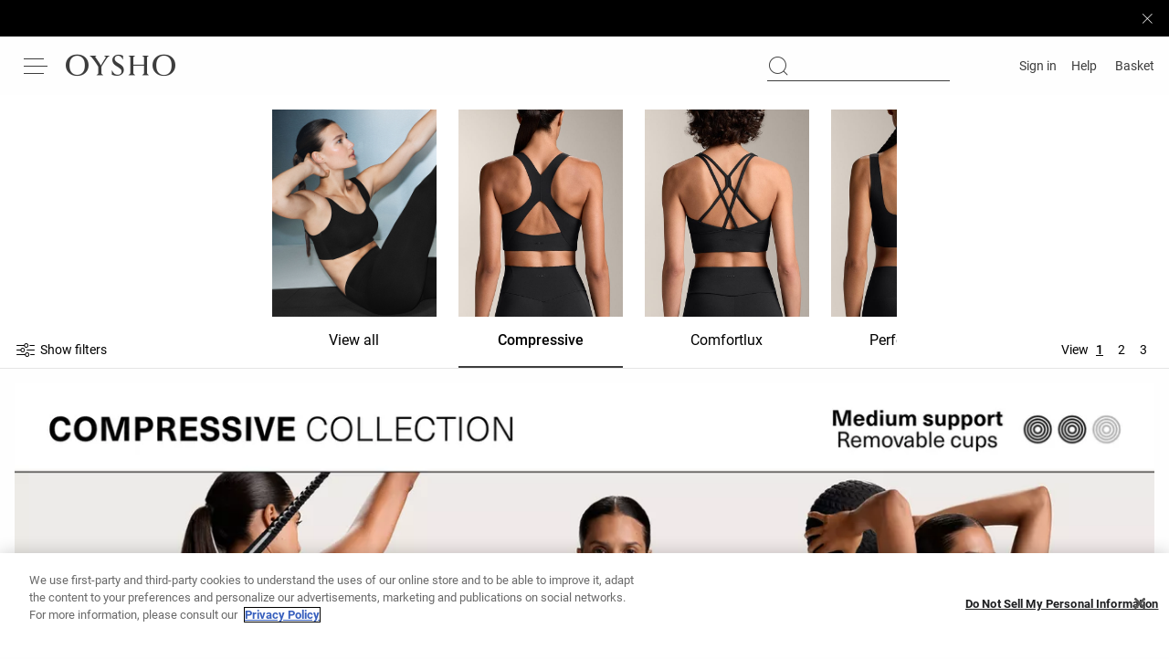

--- FILE ---
content_type: text/html; charset=utf-8
request_url: https://www.oysho.com/de/en/compression-sports-bra-n4930
body_size: 102182
content:
<!DOCTYPE html><html data-beasties-container style="--duration-snack-bar: 3000ms;" dir="ltr" lang="en"><head>
  <meta charset="utf-8">
  <meta http-equiv="Content-Type" content="text/html; charset=UTF-8">
  <title>Compression Sports Bras | OYSHO Deutschland</title><meta name="description" content="Discover OYSHO's compression sports bras that come with strategic support, practical and fundamental for all types of exercise." frompageoysho><meta property="twitter:image" content="https://static.oysho.net/6/static2/itxwebstandard/logo/logo.png" frompageoysho><meta property="twitter:description" content="Discover OYSHO's compression sports bras that come with strategic support, practical and fundamental for all types of exercise." frompageoysho><meta property="twitter:title" content="Compression Sports Bras | OYSHO Deutschland" frompageoysho><meta property="twitter:site" content="@Oysho" frompageoysho><meta property="twitter:card" content="summary" frompageoysho><meta property="og:description" content="Discover OYSHO's compression sports bras that come with strategic support, practical and fundamental for all types of exercise." frompageoysho><meta property="og:url" content="https://www.oysho.com/de/en/compression-sports-bra-n4930" frompageoysho><meta property="og:image" content="https://static.oysho.net/6/static2/itxwebstandard/logo/logo.png" frompageoysho><meta property="og:type" content="website" frompageoysho><meta property="og:title" content="Compression Sports Bras | OYSHO Deutschland" frompageoysho><meta http-equiv="content-language" content="en-DE" frompageoysho><link rel="canonical" href="https://www.oysho.com/de/en/compression-sports-bra-n4930" /><link rel="alternate" hreflang="x-default" href="https://www.oysho.com/gb/compression-sports-bra-n4930"/><link rel="alternate" hreflang="nl-BE" href="https://www.oysho.com/be/ondersteunende-sportbehas-n4930" /><link rel="alternate" hreflang="fr-BE" href="https://www.oysho.com/be/fr/soutien-gorge-de-contention-n4930" /><link rel="alternate" hreflang="en-BE" href="https://www.oysho.com/be/en/compression-sports-bra-n4930" /><link rel="alternate" hreflang="cs-CZ" href="https://www.oysho.com/cz/sportovni-kompresni-podprsenky-n4930" /><link rel="alternate" hreflang="da-DK" href="https://www.oysho.com/dk/bh-er-sport-kompression-n4930" /><link rel="alternate" hreflang="en-DK" href="https://www.oysho.com/dk/en/compression-sports-bra-n4930" /><link rel="alternate" hreflang="de-DE" href="https://www.oysho.com/de/sport-bhs-kompression-n4930" /><link rel="alternate" hreflang="en-DE" href="https://www.oysho.com/de/en/compression-sports-bra-n4930" /><link rel="alternate" hreflang="et-EE" href="https://www.oysho.com/ee/kompressioon-spordirinnahoidjad-n4930" /><link rel="alternate" hreflang="en-EE" href="https://www.oysho.com/ee/en/compression-sports-bra-n4930" /><link rel="alternate" hreflang="es-ES" href="https://www.oysho.com/es/sujetadores-deportivos-compresivos-n4930" /><link rel="alternate" hreflang="ca-ES" href="https://www.oysho.com/es/ca/sostenidors-esportius-compressius-n4930" /><link rel="alternate" hreflang="gl-ES" href="https://www.oysho.com/es/gl/suxeitadores-deportivos-compresivos-n4930" /><link rel="alternate" hreflang="eu-ES" href="https://www.oysho.com/es/eu/kirol-bularretako-konprimatzaileak-n4930" /><link rel="alternate" hreflang="en-ES" href="https://www.oysho.com/es/en/compression-sports-bra-n4930" /><link rel="alternate" hreflang="fr-FR" href="https://www.oysho.com/fr/soutien-gorge-de-contention-n4930" /><link rel="alternate" hreflang="en-FR" href="https://www.oysho.com/fr/en/compression-sports-bra-n4930" /><link rel="alternate" hreflang="nl-NL" href="https://www.oysho.com/nl/ondersteunende-sportbehas-n4930" /><link rel="alternate" hreflang="en-NL" href="https://www.oysho.com/nl/en/compression-sports-bra-n4930" /><link rel="alternate" hreflang="hr-HR" href="https://www.oysho.com/hr/sportski-grudnjaci-kompresijski-n4930" /><link rel="alternate" hreflang="en-HR" href="https://www.oysho.com/hr/en/compression-sports-bra-n4930" /><link rel="alternate" hreflang="en-IE" href="https://www.oysho.com/ie/compression-sports-bra-n4930" /><link rel="alternate" hreflang="it-IT" href="https://www.oysho.com/it/reggiseno-sportivo-a-compressione-n4930" /><link rel="alternate" hreflang="lv-LV" href="https://www.oysho.com/lv/sportiski-kompresijas-krusturi-n4930" /><link rel="alternate" hreflang="en-LV" href="https://www.oysho.com/lv/en/compression-sports-bra-n4930" /><link rel="alternate" hreflang="lt-LT" href="https://www.oysho.com/lt/sportines-kompresines-liemeneles-n4930" /><link rel="alternate" hreflang="en-LT" href="https://www.oysho.com/lt/en/compression-sports-bra-n4930" /><link rel="alternate" hreflang="fr-LU" href="https://www.oysho.com/lu/soutien-gorge-de-contention-n4930" /><link rel="alternate" hreflang="en-HU" href="https://www.oysho.com/hu/compression-sports-bra-n4930" /><link rel="alternate" hreflang="en-MT" href="https://www.oysho.com/mt/compression-sports-bra-n4930" /><link rel="alternate" hreflang="fr-MA" href="https://www.oysho.com/ma/soutien-gorge-de-contention-n4930" /><link rel="alternate" hreflang="en-MA" href="https://www.oysho.com/ma/en/compression-sports-bra-n4930" /><link rel="alternate" hreflang="es-MX" href="https://www.oysho.com/mx/sujetadores-deportivos-compresivos-n4930" /><link rel="alternate" hreflang="en-MX" href="https://www.oysho.com/mx/en/compression-sports-bra-n4930" /><link rel="alternate" hreflang="de-AT" href="https://www.oysho.com/at/sport-bhs-kompression-n4930" /><link rel="alternate" hreflang="pl-PL" href="https://www.oysho.com/pl/kompresyjne-biustonosze-sportowe-n4930" /><link rel="alternate" hreflang="en-PL" href="https://www.oysho.com/pl/en/compression-sports-bra-n4930" /><link rel="alternate" hreflang="pt-PT" href="https://www.oysho.com/pt/sutias-desporto-compressao-n4930" /><link rel="alternate" hreflang="en-PT" href="https://www.oysho.com/pt/en/compression-sports-bra-n4930" /><link rel="alternate" hreflang="sr-RS" href="https://www.oysho.com/rs/sportski-kompresivni-grudnjaci-n4930" /><link rel="alternate" hreflang="en-RS" href="https://www.oysho.com/rs/en/compression-sports-bra-n4930" /><link rel="alternate" hreflang="ro-RO" href="https://www.oysho.com/ro/sutiene-sport-de-compresie-n4930" /><link rel="alternate" hreflang="en-RO" href="https://www.oysho.com/ro/en/compression-sports-bra-n4930" /><link rel="alternate" hreflang="en-SI" href="https://www.oysho.com/si/compression-sports-bra-n4930" /><link rel="alternate" hreflang="sk-SK" href="https://www.oysho.com/sk/podprsenky-sportove-stahovacie-n4930" /><link rel="alternate" hreflang="en-FI" href="https://www.oysho.com/fi/compression-sports-bra-n4930" /><link rel="alternate" hreflang="sv-SE" href="https://www.oysho.com/se/komprimerande-sportbehaar-n4930" /><link rel="alternate" hreflang="en-SE" href="https://www.oysho.com/se/en/compression-sports-bra-n4930" /><link rel="alternate" hreflang="de-CH" href="https://www.oysho.com/ch/sport-bhs-kompression-n4930" /><link rel="alternate" hreflang="fr-CH" href="https://www.oysho.com/ch/fr/soutien-gorge-de-contention-n4930" /><link rel="alternate" hreflang="en-CH" href="https://www.oysho.com/ch/en/compression-sports-bra-n4930" /><link rel="alternate" hreflang="fr-TN" href="https://www.oysho.com/tn/soutien-gorge-de-contention-n4930" /><link rel="alternate" hreflang="ar-TN" href="https://www.oysho.com/tn/ar/hamalat-sadr-riadiaya-daghita-n4930" /><link rel="alternate" hreflang="en-TN" href="https://www.oysho.com/tn/en/compression-sports-bra-n4930" /><link rel="alternate" hreflang="tr-TR" href="https://www.oysho.com/tr/toparlayici-spor-sutyeni-n4930" /><link rel="alternate" hreflang="en-TR" href="https://www.oysho.com/tr/en/compression-sports-bra-n4930" /><link rel="alternate" hreflang="en-GB" href="https://www.oysho.com/gb/compression-sports-bra-n4930" /><link rel="alternate" hreflang="el-GR" href="https://www.oysho.com/gr/soutien-sport-compressive-n4930" /><link rel="alternate" hreflang="en-GR" href="https://www.oysho.com/gr/en/compression-sports-bra-n4930" /><link rel="alternate" hreflang="mk-MK" href="https://www.oysho.com/mk/sportski-gradnici-kompresivni-n4930" /><link rel="alternate" hreflang="en-MK" href="https://www.oysho.com/mk/en/compression-sports-bra-n4930" /><link rel="alternate" hreflang="bg-BG" href="https://www.oysho.com/bg/sutieni-sportni-kompresirashti-n4930" /><link rel="alternate" hreflang="en-BG" href="https://www.oysho.com/bg/en/compression-sports-bra-n4930" /><link rel="alternate" hreflang="ru-KZ" href="https://www.oysho.com/kz/sportivnye-kompressionnye-byustgaltery-n4930" /><link rel="alternate" hreflang="uk-UA" href="https://www.oysho.com/ua/kompresiyni-sportyvni-biusthaltery-n4930" /><link rel="alternate" hreflang="en-UA" href="https://www.oysho.com/ua/en/compression-sports-bra-n4930" /><link rel="alternate" hreflang="ar-JO" href="https://www.oysho.com/jo/hamalat-sadr-riadiaya-daghita-n4930" /><link rel="alternate" hreflang="en-JO" href="https://www.oysho.com/jo/en/compression-sports-bra-n4930" /><link rel="alternate" hreflang="en-AE" href="https://www.oysho.com/ae/compression-sports-bra-n4930" /><link rel="alternate" hreflang="ar-AE" href="https://www.oysho.com/ae/ar/hamalat-sadr-riadiaya-daghita-n4930" /><link rel="alternate" hreflang="ar-SA" href="https://www.oysho.com/sa/hamalat-sadr-riadiaya-daghita-n4930" /><link rel="alternate" hreflang="en-SA" href="https://www.oysho.com/sa/en/compression-sports-bra-n4930" /><link rel="alternate" hreflang="en-QA" href="https://www.oysho.com/qa/compression-sports-bra-n4930" /><link rel="alternate" hreflang="ar-QA" href="https://www.oysho.com/qa/ar/hamalat-sadr-riadiaya-daghita-n4930" /><link rel="alternate" hreflang="en-LB" href="https://www.oysho.com/lb/compression-sports-bra-n4930" /><link rel="alternate" hreflang="ar-LB" href="https://www.oysho.com/lb/ar/hamalat-sadr-riadiaya-daghita-n4930" /><link rel="alternate" hreflang="ar-KW" href="https://www.oysho.com/kw/hamalat-sadr-riadiaya-daghita-n4930" /><link rel="alternate" hreflang="en-KW" href="https://www.oysho.com/kw/en/compression-sports-bra-n4930" /><link rel="alternate" hreflang="ar-EG" href="https://www.oysho.com/eg/hamalat-sadr-riadiaya-daghita-n4930" /><link rel="alternate" hreflang="en-EG" href="https://www.oysho.com/eg/en/compression-sports-bra-n4930" /><link rel="alternate" hreflang="th-TH" href="https://www.oysho.com/th/compression-sports-bra-n4930" /><link rel="alternate" hreflang="en-TH" href="https://www.oysho.com/th/en/compression-sports-bra-n4930" /><link rel="alternate" hreflang="fr-DZ" href="https://www.oysho.com/dz/soutien-gorge-de-contention-n4930" /><link rel="alternate" hreflang="ar-DZ" href="https://www.oysho.com/dz/ar/hamalat-sadr-riadiaya-daghita-n4930" /><link rel="alternate" hreflang="es-AD" href="https://www.oysho.com/ad/sujetadores-deportivos-compresivos-n4930" /><link rel="alternate" hreflang="en-AM" href="https://www.oysho.com/am/compression-sports-bra-n4930" /><link rel="alternate" hreflang="en-AZ" href="https://www.oysho.com/az/compression-sports-bra-n4930" /><link rel="alternate" hreflang="en-BH" href="https://www.oysho.com/bh/compression-sports-bra-n4930" /><link rel="alternate" hreflang="ru-BY" href="https://www.oysho.com/by/sportivnye-kompressionnye-byustgaltery-n4930" /><link rel="alternate" hreflang="en-CA" href="https://www.oysho.com/ca/compression-sports-bra-n4930" /><link rel="alternate" hreflang="fr-CA" href="https://www.oysho.com/ca/fr/soutien-gorge-de-contention-n4930" /><link rel="alternate" hreflang="es-CO" href="https://www.oysho.com/co/sujetadores-deportivos-compresivos-n4930" /><link rel="alternate" hreflang="en-CR" href="https://www.oysho.com/cr/compression-sports-bra-n4930" /><link rel="alternate" hreflang="es-CR" href="https://www.oysho.com/cr/es/sujetadores-deportivos-compresivos-n4930" /><link rel="alternate" hreflang="en-CY" href="https://www.oysho.com/cy/compression-sports-bra-n4930" /><link rel="alternate" hreflang="el-CY" href="https://www.oysho.com/cy/el/soutien-sport-compressive-n4930" /><link rel="alternate" hreflang="es-EC" href="https://www.oysho.com/ec/sujetadores-deportivos-compresivos-n4930" /><link rel="alternate" hreflang="en-SV" href="https://www.oysho.com/sv/compression-sports-bra-n4930" /><link rel="alternate" hreflang="es-SV" href="https://www.oysho.com/sv/es/sujetadores-deportivos-compresivos-n4930" /><link rel="alternate" hreflang="en-GE" href="https://www.oysho.com/ge/compression-sports-bra-n4930" /><link rel="alternate" hreflang="es-GT" href="https://www.oysho.com/gt/sujetadores-deportivos-compresivos-n4930" /><link rel="alternate" hreflang="es-HN" href="https://www.oysho.com/hn/sujetadores-deportivos-compresivos-n4930" /><link rel="alternate" hreflang="en-HK" href="https://www.oysho.com/hk/compression-sports-bra-n4930" /><link rel="alternate" hreflang="en-ID" href="https://www.oysho.com/id/compression-sports-bra-n4930" /><link rel="alternate" hreflang="he-IL" href="https://www.oysho.com/il/hagim-sport-litchiya-n4930" /><link rel="alternate" hreflang="en-MO" href="https://www.oysho.com/mo/compression-sports-bra-n4930" /><link rel="alternate" hreflang="en-ME" href="https://www.oysho.com/me/compression-sports-bra-n4930" /><link rel="alternate" hreflang="en-OM" href="https://www.oysho.com/om/compression-sports-bra-n4930" /><link rel="alternate" hreflang="es-PA" href="https://www.oysho.com/pa/sujetadores-deportivos-compresivos-n4930" /><link rel="alternate" hreflang="es-DO" href="https://www.oysho.com/do/sujetadores-deportivos-compresivos-n4930" /><link rel="alternate" hreflang="en-SG" href="https://www.oysho.com/sg/compression-sports-bra-n4930" /><link rel="alternate" hreflang="en-US" href="https://www.oysho.com/us/compression-sports-bra-n4930" /><link rel="alternate" hreflang="es-US" href="https://www.oysho.com/us/es/sujetadores-deportivos-compresivos-n4930" />
  <base href="/">
  <meta name="viewport" content="width=device-width, initial-scale=1.0, maximum-scale=2.0, user-scalable=yes">
  <!-- TODO: change static url by environment (INT/PRE/PRO) -->
  <link type="image/x-icon" href="https://static.oysho.net/6/static2/itxwebstandard/images/favicon.ico" rel="icon">
  <link type="image/x-icon" href="https://static.oysho.net/6/static2/itxwebstandard/images/favicon.ico" rel="shortcut icon">
  <meta name="mobile-web-app-capable" content="yes">
  <link rel="apple-touch-icon" sizes="72x72" href="/oysho/assets/icons/icon-72x72.png?v=2">
  <link rel="apple-touch-icon" sizes="96x96" href="/oysho/assets/icons/icon-96x96.png?v=2">
  <link rel="apple-touch-icon" sizes="128x128" href="/oysho/assets/icons/icon-128x128.png?v=2">
  <link rel="apple-touch-icon" sizes="144x144" href="/oysho/assets/icons/icon-144x144.png?v=2">
  <link rel="apple-touch-icon" sizes="152x152" href="/oysho/assets/icons/icon-152x152.png?v=2">
  <link rel="apple-touch-icon" sizes="192x192" href="/oysho/assets/icons/icon-192x192.png?v=2">
  <link rel="apple-touch-icon" sizes="384x384" href="/oysho/assets/icons/icon-384x384.png?v=2">
  <link rel="apple-touch-icon" sizes="512x512" href="/oysho/assets/icons/icon-512x512.png?v=2">
  <link type="application/opensearchdescription+xml" rel="search" href="/opensearch.xml">
  <link rel="manifest" href="/oysho/manifest.webmanifest?v=2" crossorigin="use-credentials">
  <meta name="theme-color" content="#ffffff">
  <script>
    var storeFixesTimeout;
    window.oyFixes = {
      fixes: {},
      overrides: [],
    };

    window.registerFix = function (config) {
      if (!config || !config.task || !config.target) {
        console.error('NOT VALID CONFIG SPECIFIED FOR THIS FIX');
        return;
      }

      var status = '';

      if (!config.callback && !config.styles) {
        status = `NOT applying ${config.target} FIX(${config.task}): Not callback or styles specified`;
        return;
      }

      try {
        var version;
        var dateFrom;
        var dateTo;

        if (config.dateFrom) {
          var splitted = config.dateFrom.split('/');
          dateFrom = new Date(`${splitted[1]}/${splitted[0]}/${splitted[2]}`).getTime();
        }
        if (config.dateTo) {
          var splitted = config.dateTo.split('/');
          dateTo = new Date(`${splitted[1]}/${splitted[0]}/${splitted[2]}`).getTime();
        }
        var today = new Date().getTime();

        if (config.preview === true) {
          if (window.localStorage.getItem('FIX-PREVIEW') === 'true') {
            console.warn(`PREVIEW MODE ON, ACTIVATE FIX ${config.task}`);
          } else {
            status = generateFixWarningLog(config, 'Preview mode only');
            return;
          }
        }

        if (dateFrom && today < dateFrom) {
          status = generateFixWarningLog(config, `Date from (${config.dateFrom}) is ahead`);
          return;
        }

        if (dateTo && today < dateTo) {
          status = generateFixWarningLog(config, `Date to (${config.dateTo}) is lower`);
          return;
        }

        try {
          if ((config.version || config.maxVersion) && inditex.iFrontVersion) {
            const debugVersion = window.localStorage.getItem('DEBUG-VERSION');
            version = debugVersion ?? inditex.iFrontVersion;


            if ((config.version && !isValidVersion(config.version)) || (config.maxVersion && !isValidVersion(config.maxVersion))) {
              status = generateFixWarningLog(config, `The fix version or maxVersion format is not valid`);
              return;
            }

            if (version && config.version && version !== config.version) {
              status = generateFixWarningLog(config, `Version missmatch (${config.version})`);
              return;
            }

            if (version && config.maxVersion && isOldVersion(version, config.maxVersion)) {
              status = generateFixWarningLog(config, `Version missmatch (aplying till version ${config.maxVersion})`);
              return;
            }
          }
        } catch {
          console.warn(`Error accessing version or max version info`);
        }

        // If is enabled disables all fixes.
        if (window.localStorage.getItem('DISABLE-FIXES') === 'true') {
          status = generateFixWarningLog(config, 'Fixes are disabled');
          return;
        }

        // Gets list of fixes that should apply and enables them.
        var fixesToApplyList = getFixesToApply();
        if (fixesToApplyList && !fixesToApplyList.includes(config.task)) {
          status = generateFixWarningLog(config, 'Fix not included in APPLY-FIXES list');
          return;
        }

        let versionText = 'VERSION NOT SPECIFIED';
        if (config.version) {
          versionText = config.version;
        } else if (config.maxVersion) {
          versionText = `MAX VERSION ${config.maxVersion}`;
        }

        if (window.oyFixes.fixes[config.task]) {
          status = generateFixWarningLog(config, `Alredy exist same fix`);
          return;
        }

        if (config.callback) {
          var handler = function(fix) {
            var otherFix = window.oyFixes.overrides.find(function(elem) { return elem.element === fix.detail });
            if (otherFix) {
              if (otherFix.fix !== config.task) {
                console.warn(`WARNING FIX(${config.task}): Fix ${otherFix.fix} is already acessing to ${fix.detail} element`);
              }
            }
            if (!otherFix || otherFix.fix !== config.task) {
              window.oyFixes.overrides.push({ element: fix.detail, fix: config.task });
            }
          }
          document.addEventListener('itxDefinitions-accessor', handler);
          try {
            config.callback();
          } catch {
            console.error(`${config.target} FIX(${config.task}): Execution error`);
          }
          document.removeEventListener('itxDefinitions-accessor', handler);

          status = `APPLIED ${config.target} FIX(${config.task}): ${versionText}`;
        }

        if (config.styles) {
          var style = document.createElement('style');
          style.className = 'fix-style';
          style.innerHTML = config.styles;
          document.head.append(style);
          status = `APPLIED ${config.target} FIX(${config.task}): ${versionText}`;
        }
      } catch (e) {
        console.error(`${config.target} FIX(${config.task}): Fix could not be added`);
        console.error(e);
      } finally {
        if (!window.oyFixes.fixes[config.task]) {
          window.oyFixes.fixes[config.task] = [{
            config: config,
            status,
          }];
        } else {
          window.oyFixes.fixes[config.task] = [
            ...window.oyFixes.fixes[config.task] || [], {
            config: config,
            status,
          }];
        }
        storeOyFixesLocalStorage();
        console.warn(status);
      }

      // Store oyFixes in localStorage after all have been registered. Debounce time applied to avoid multiple localStorage writes.
      function storeOyFixesLocalStorage() {
        if (storeFixesTimeout) {
          clearTimeout(storeFixesTimeout);
        }
        storeFixesTimeout = setTimeout(() => {
          try {
            storeFixesTimeout = undefined;
            if (window.oyFixes && window.oyFixes.fixes) {
              window.localStorage.setItem('OYSHO-FIXES', JSON.stringify({
                fixes: window.oyFixes.fixes,
                iFrontVersion: inditex.iFrontVersion
              }));
            }
          } catch {
            console.warn('Error storing fixes in localStorage');
          }
        }, 1000);
      }

      function getFixesToApply() {
        try {
          var fixesToApply = window.localStorage.getItem('APPLY-FIXES');
          if (fixesToApply === null) { return undefined; }
          var parsedFixes = JSON.parse(fixesToApply);
          if (!parsedFixes || !parsedFixes.includes) { return undefined; }
          return parsedFixes;
        } catch {
          return undefined;
        }
      }

      function generateFixWarningLog(config, message) {
        return `NOT applied ${config.target} FIX(${config.task}): ${message}`;
      }

      function isOldVersion(versionBase, versionToCompare){
        var result1 = sumVersion(versionBase);
        var result2 = sumVersion(versionToCompare);

        return result1 > result2;
      }

      function isValidVersion(version){
        var versionParts = version.toString().split('.');
        if (versionParts.length !== 3) {
          return false;
        }
        return versionParts.every((part) => {
          return !isNaN(Number(part)) && part.length < 3;
        });
      }

      function sumVersion(version) {
        let multiplier=1;
        return version.toString().split('.').reverse().reduce((prev,curr,index) => {
          var result = (Number(prev)) + (Number(curr) * multiplier * 100);
          multiplier = multiplier * 100;
          return result;
        });
      }
    }


    var eventList = {};
    window.oyLoadEvents = new Proxy(eventList, {
      set: function (target, prop, receiver) {
        // Stores functions on an array or reset the list if the value is not a function
        target[prop] = typeof receiver === 'function'
          ? [ ...(target[prop] || []), receiver ]
          : receiver;

        return true;
      },
    });
  </script>
<style ng-app-id="oyshoServer">@charset "UTF-8";@font-face{font-display:block;font-family:oysho-icon-font;font-style:normal;font-weight:400;src:url(/oysho/assets/font/oysho-icon-font/oysho-icon-font/oysho-icon-font.eot?v=1f210e);src:url(/oysho/assets/font/oysho-icon-font/oysho-icon-font/oysho-icon-font.eot?v=1f210e#iefix) format("embedded-opentype"),url(/oysho/assets/font/oysho-icon-font/oysho-icon-font/oysho-icon-font.ttf?v=1f210e) format("truetype"),url(/oysho/assets/font/oysho-icon-font/oysho-icon-font/oysho-icon-font.woff?v=1f210e) format("woff"),url(/oysho/assets/font/oysho-icon-font/oysho-icon-font/oysho-icon-font.svg?v=1f210e#oysho-icon-font) format("svg")}[class^=oysho-icon-],[class^=oysho-icon],[class*=" oysho-icon-"],[class*=" oysho-icon"]{font-family:oysho-icon-font;-webkit-font-smoothing:antialiased;-moz-osx-font-smoothing:grayscale;font-style:normal;font-variant:normal;font-weight:400;line-height:1;text-transform:none}@font-face{font-family:Roboto;font-display:block;font-style:normal;font-weight:700;src:url(/oysho/assets/font/Roboto/RobotoBold/Roboto-Bold.eot);src:url(/oysho/assets/font/Roboto/RobotoBold/Roboto-Bold.ttf) format("truetype"),url(/oysho/assets/font/Roboto/RobotoBold/Roboto-Bold.eot) format("embedded-opentype"),url(/oysho/assets/font/Roboto/RobotoBold/Roboto-Bold.woff) format("woff"),url(/oysho/assets/font/Roboto/RobotoBold/Roboto-Bold.svg) format("svg")}@font-face{font-family:Roboto;font-display:block;font-style:italic;font-weight:700;src:url(/oysho/assets/font/Roboto/RobotoBoldItalic/Roboto-BoldItalic.eot);src:url(/oysho/assets/font/Roboto/RobotoBoldItalic/Roboto-BoldItalic.ttf) format("truetype"),url(/oysho/assets/font/Roboto/RobotoBoldItalic/Roboto-BoldItalic.eot) format("embedded-opentype"),url(/oysho/assets/font/Roboto/RobotoBoldItalic/Roboto-BoldItalic.woff) format("woff"),url(/oysho/assets/font/Roboto/RobotoBoldItalic/Roboto-BoldItalic.svg) format("svg")}@font-face{font-family:Roboto;font-display:block;font-style:normal;font-weight:500;src:url(/oysho/assets/font/Roboto/RobotoMedium/Roboto-Medium.eot);src:url(/oysho/assets/font/Roboto/RobotoMedium/Roboto-Medium.ttf) format("truetype"),url(/oysho/assets/font/Roboto/RobotoMedium/Roboto-Medium.eot) format("embedded-opentype"),url(/oysho/assets/font/Roboto/RobotoMedium/Roboto-Medium.woff) format("woff"),url(/oysho/assets/font/Roboto/RobotoMedium/Roboto-Medium.svg) format("svg")}@font-face{font-family:Roboto;font-display:block;font-style:italic;font-weight:500;src:url(/oysho/assets/font/Roboto/RobotoMediumItalic/Roboto-MediumItalic.eot);src:url(/oysho/assets/font/Roboto/RobotoMediumItalic/Roboto-MediumItalic.ttf) format("truetype"),url(/oysho/assets/font/Roboto/RobotoMediumItalic/Roboto-MediumItalic.eot) format("embedded-opentype"),url(/oysho/assets/font/Roboto/RobotoMediumItalic/Roboto-MediumItalic.woff) format("woff"),url(/oysho/assets/font/Roboto/RobotoMediumItalic/Roboto-MediumItalic.svg) format("svg")}@font-face{font-family:Roboto;font-display:block;font-style:normal;font-weight:400;src:url(/oysho/assets/font/Roboto/RobotoRegular/Roboto-Regular.eot);src:url(/oysho/assets/font/Roboto/RobotoRegular/Roboto-Regular.ttf) format("truetype"),url(/oysho/assets/font/Roboto/RobotoRegular/Roboto-Regular.eot) format("embedded-opentype"),url(/oysho/assets/font/Roboto/RobotoRegular/Roboto-Regular.woff) format("woff"),url(/oysho/assets/font/Roboto/RobotoRegular/Roboto-Regular.svg) format("svg")}@font-face{font-family:Roboto;font-display:block;font-style:italic;font-weight:400;src:url(/oysho/assets/font/Roboto/RobotoItalic/Roboto-Italic.eot);src:url(/oysho/assets/font/Roboto/RobotoItalic/Roboto-Italic.ttf) format("truetype"),url(/oysho/assets/font/Roboto/RobotoItalic/Roboto-Italic.eot) format("embedded-opentype"),url(/oysho/assets/font/Roboto/RobotoItalic/Roboto-Italic.woff) format("woff"),url(/oysho/assets/font/Roboto/RobotoItalic/Roboto-Italic.svg) format("svg")}@font-face{font-family:Roboto;font-display:block;font-style:normal;font-weight:300;src:url(/oysho/assets/font/Roboto/RobotoLight/Roboto-Light.eot);src:url(/oysho/assets/font/Roboto/RobotoLight/Roboto-Light.ttf) format("truetype"),url(/oysho/assets/font/Roboto/RobotoLight/Roboto-Light.eot) format("embedded-opentype"),url(/oysho/assets/font/Roboto/RobotoLight/Roboto-Light.woff) format("woff"),url(/oysho/assets/font/Roboto/RobotoLight/Roboto-Light.svg) format("svg")}@font-face{font-family:Roboto;font-display:block;font-style:italic;font-weight:300;src:url(/oysho/assets/font/Roboto/RobotoLightItalic/Roboto-LightItalic.eot);src:url(/oysho/assets/font/Roboto/RobotoLightItalic/Roboto-LightItalic.ttf) format("truetype"),url(/oysho/assets/font/Roboto/RobotoLightItalic/Roboto-LightItalic.eot) format("embedded-opentype"),url(/oysho/assets/font/Roboto/RobotoLightItalic/Roboto-LightItalic.woff) format("woff"),url(/oysho/assets/font/Roboto/RobotoLightItalic/Roboto-LightItalic.svg) format("svg")}html,body,div,span,applet,object,iframe,h1,h2,h3,h4,h5,h6,p,blockquote,pre,a,abbr,acronym,address,big,cite,code,del,dfn,em,img,ins,kbd,q,s,samp,small,strike,strong,sub,sup,tt,var,b,u,i,center,dl,dt,dd,ol,ul,li,fieldset,form,label,legend,table,caption,tbody,tfoot,thead,tr,th,td,article,aside,canvas,details,embed,figure,figcaption,footer,header,hgroup,menu,nav,output,ruby,section,summary,time,mark,audio,video{margin:0;padding:0;border:0;font-size:100%;vertical-align:baseline}article,aside,details,figcaption,figure,footer,header,hgroup,menu,nav,section{display:block}body{line-height:1}ol,ul{list-style:none}blockquote,q{quotes:none}blockquote:before,blockquote:after,q:before,q:after{content:"";content:none}table{border-collapse:collapse;border-spacing:0}img{max-width:100%}[hidden]{display:none!important}html{line-height:1.15;-ms-text-size-adjust:100%;-webkit-text-size-adjust:100%}article,aside,footer,header,nav,section{display:block}h1{font-size:2em;margin:.67em 0}figcaption,figure,main{display:block}figure{margin:1em 40px}hr{box-sizing:content-box;height:0;overflow:visible}pre{font-family:monospace,monospace;font-size:1em}a{background-color:transparent;-webkit-text-decoration-skip:objects}abbr[title]{border-bottom:none;text-decoration:underline;-webkit-text-decoration:underline dotted;text-decoration:underline dotted}b,strong{font-weight:inherit}b,strong{font-weight:bolder}code,kbd,samp{font-family:monospace,monospace;font-size:1em}dfn{font-style:italic}mark{background-color:#ff0;color:#000}small{font-size:80%}sub,sup{font-size:75%;line-height:0;position:relative;vertical-align:baseline}sub{bottom:-.25em}sup{top:-.5em}audio,video{display:inline-block}audio:not([controls]){display:none;height:0}img{border-style:none}svg:not(:root){overflow:hidden}button,input,optgroup,select,textarea{margin:0}button,input{overflow:visible}button,select{text-transform:none}button,html [type=button],[type=reset],[type=submit]{-webkit-appearance:button}button::-moz-focus-inner,[type=button]::-moz-focus-inner,[type=reset]::-moz-focus-inner,[type=submit]::-moz-focus-inner{border-style:none;padding:0}button:-moz-focusring,[type=button]:-moz-focusring,[type=reset]:-moz-focusring,[type=submit]:-moz-focusring{outline:1px dotted ButtonText}legend{box-sizing:border-box;color:inherit;display:table;max-width:100%;padding:0;white-space:normal}progress{display:inline-block;vertical-align:baseline}textarea{overflow:auto}[type=checkbox],[type=radio]{box-sizing:border-box;padding:0}[type=number]::-webkit-inner-spin-button,[type=number]::-webkit-outer-spin-button{height:auto}[type=search]{-webkit-appearance:textfield;outline-offset:-2px}[type=search]::-webkit-search-cancel-button,[type=search]::-webkit-search-decoration{-webkit-appearance:none}::-webkit-file-upload-button{-webkit-appearance:button;font:inherit}details,menu{display:block}summary{display:list-item}canvas{display:inline-block}template{display:none}[hidden]{display:none}/*! normalize.css v6.0.0 | MIT License | github.com/necolas/normalize.css */html{-webkit-tap-highlight-color:transparent}:root{--color-primary-white: #FEFEFE;--color-primary-white-50: rgba(254, 254, 254, .5);--color-primary-white-80: rgba(254, 254, 254, .8);--color-primary-white-90: rgba(254, 254, 254, .9);--color-primary-white-smoke-35: rgba(240, 240, 240, .35);--color-primary-gray: #D9D9D9;--color-primary-extra-light: #F8F8F8;--color-primary-ultra-light: #F5F4F1;--color-primary-ultra-light-50: rgba(245, 244, 241, .5);--color-primary-super-light: #E5E5E5;--color-primary-super-light-hover: #F0F0F0;--color-primary-light: #C6C6C6;--color-primary-medium: #ADAEB2;--color-primary-dark: #747577;--color-primary-super-dark: #3D3D3D;--color-primary-black: #000000;--color-primary-blue: #5897FB;--color-secondary-light: #E5DAD8;--color-secondary-medium: #D7CBCF;--color-secondary-dark: #CABABF;--color-terciary-promo: #FF5EA0;--color-promotion-default: #FEFEFE;--color-terciary-error: #D0021B;--color-terciary-error-light: #FFE3E7;--color-terciary-error-15: rgba(255, 227, 231, .15);--color-terciary-warning: #926B16;--color-terciary-warning-light: #FFFDE4;--color-terciary-warning-15: rgba(255, 253, 228, .15);--color-terciary-banner-info: #C9F1F7;--color-terciary-banner-info-15: rgba(255, 253, 228, .15);--color-terciary-success: #1C7F21;--color-terciary-success-light: #E6F5E6;--color-terciary-success-15: rgba(86, 189, 91, .15);--color-terciary-success-05: rgba(86, 189, 91, .05);--color-terciary-info: rgba(109, 59, 238, .5);--color-terciary-hover: #909090;--color-terciary-hover-press: #909090;--color-complementary-join-life-light: #E7DCD0;--color-complementary-join-life-medium: #E8B8A2;--color-complementary-join-life-dark: #DBB5A2;--color-complementary-join-life-super-dark: #C09C8A;--color-complementary-textil-light: #EAE7E2;--color-complementary-textil-medium: #D6D0C5;--color-complementary-textil-dark: #B7AFA1;--color-complementary-textil-super-dark: #8F8573;--color-complementary-care-for-planet-light: #E8E3D1;--color-complementary-care-for-planet-medium: #C2B99C;--color-complementary-care-for-planet-dark: #BDAC74;--color-complementary-care-for-planet-super-dark: #827750;--color-complementary-sport-light: #E9E4ED;--color-complementary-sport-medium: #CFC8D3;--color-complementary-sport-dark: #B8A9C4;--color-complementary-sport-super-dark: #6D6474;--color-complementary-other-sizes: #757DE9;--color-backgroung-line-gradient-white: linear-gradient(90deg, rgba(254, 254, 254, .0001) 3.14%, #FEFEFE 74.1%);--color-backgroung-line-gradient-beige: linear-gradient(90deg, rgba(245, 244, 241, .0001) 3.14%, #F5F4F1 74.1%);--color-outline: #0170E9;--color-primary-white-70: rgba(254, 254, 254, .7);--color-primary-light-70: rgb(121, 121, 121, .7);--color-gray-no-ds: #F1EFEB;--color-background-session-expired: #EDEDED;--color-footer: #F9F9F9;--color-facebook: #3B5998;--color-background-warning-virtual-card: #FFFDE4;--color-debug: #AB84B5;--background-color-info-confirmation: #F0F0F080}:root{--font-main: "Oysho-font", "Roboto";--spacing-base: 8px;--z-index-icon: 10;--z-index-snack-bar-wishlist: 49;--z-index-buttons-sticky: 50;--z-index-skeleton: 900;--z-index-dropdown: 1000;--z-index-bubbles: 1005;--z-index-footer: 1007;--z-index-fixed: 1010;--z-index-subheader: 1015;--z-index-banner: 1020;--z-index-community-header: 1023;--z-index-searcher: 1024;--z-index-header: 1025;--z-index-sidebar: 1030;--z-index-modal: 1040;--z-index-top: 2000;--z-index-smart-waiting-room: 10000000;--z-index-newsletter-popup: 9;--z-index-accessibility: 1000000000;--viewport-height: 100vh;--app-content-height: 100vh;--app-content-offset-bottom: 0px;--header-content-height: 0px;--header-offset-top: 0px;--static-header-content-height: 92px;--simple-product-media-aspect-ratio: 372/449;--double-product-media-aspect-ratio: 495/287;--widescreen-aspect-ratio: 1.77;--chat-button-fixed-bottom: 0px;--color-hr-line-separator: var(--color-primary-super-light);--outline-offset: 2px;--outline-width: 1px;-webkit-font-smoothing:antialiased}html{color:var(--color-primary-black);font-family:var(--font-main);font-size:16px;margin:0}body{background-color:var(--color-primary-white);margin:0}input:is([type=button],[type=submit],[type=reset]),input[type=file]::file-selector-button,button{color:var(--color-primary-black)}a{text-decoration:none;color:var(--color-primary-black)}button{background-color:transparent}button:hover:not(:disabled){cursor:pointer}*{box-sizing:border-box}*:focus{outline:auto;outline-color:var(--color-outline)}body:not(.mouse-navigate) .oy-button:focus,body:not(.mouse-navigate) .notification-bar--full-clickable:focus{outline:var(--outline-width) solid var(--color-outline)!important}body:not(.mouse-navigate) .grid-filter-item__input-check:focus+.grid-filter-item__label .grid-filter-item__checkbox{outline:var(--outline-width) solid var(--color-outline)!important}.mouse-navigate .oy-button:focus,.mouse-navigate .notification-bar--full-clickable:focus{outline:none!important}.mouse-navigate .grid-filter-item__input-check:focus+.grid-filter-item__label .grid-filter-item__checkbox{outline:none!important}.mouse-navigate *:focus,.mouse-navigate *:focus~:before,.mouse-navigate *:focus+.checkbox__switch{outline:none!important}select{appearance:none;background:var(--white);border:solid 1px var(--gray-medium);cursor:pointer;font-family:Roboto,sans-serif}hr.line-separator{width:100%;border:0;border-top:1px solid var(--color-hr-line-separator)}:dir(rtl) input[type=cardNumber],:dir(rtl) .force-text-ltr,:dir(rtl) .force-text-ltr *{direction:ltr;text-align:right}:root{--link-active-underline-width: 16px;--link-active-underline-full-width: 100%;--link-underline-bottom: 12px;--link-underline-height: 1px;--link-underline-bottom-full: 4px;--link-underline-height-full: 1px;--underline-color: var(--color-primary-super-dark);--underline-hover-color: var(--underline-color);--underline-center-offset: var(--link-active-underline-width) / 2}:root{--default-modal: 21rem;--large-modal: 47rem;--medium-modal: 32rem;--xlarge-modal: 55rem}:root{--scroll-max-height: 240px;--vertical-scroll-width: 12px;--vertical-scroll-margin-top: spacing(3);--page-scroll-width: 14px;--animations-scroll: var(--page-scroll-width)}@media (min-width: 768px){html{overflow-y:overlay}::-webkit-scrollbar{width:var(--page-scroll-width);height:8px}::-webkit-scrollbar-track{border-radius:50px;background-color:#f7f7f7}::-webkit-scrollbar-thumb{border-radius:50px;background-color:var(--color-primary-super-light);border:4px solid transparent;background-clip:padding-box}::-webkit-scrollbar-track:vertical,::-webkit-scrollbar-thumb:vertical{display:none}body:hover::-webkit-scrollbar-thumb:vertical,body .vertical-custom-scroll::-webkit-scrollbar-thumb:vertical,body .vertical-custom-scroll::-webkit-scrollbar-track:vertical,::-webkit-scrollbar-thumb:vertical:hover{display:block}}.vertical-scroll{overflow-y:auto;overflow-y:overlay;scrollbar-width:thin;max-height:var(--scroll-max-height);display:block}.vertical-scroll::-webkit-scrollbar-track:vertical,.vertical-scroll::-webkit-scrollbar-thumb:vertical{display:block}.vertical-scroll::-webkit-scrollbar{width:var(--vertical-scroll-width)}.vertical-scroll::-webkit-scrollbar-track{margin-top:var(--vertical-scroll-margin-top);background:none}.vertical-scroll::-webkit-scrollbar-thumb{border:4px solid transparent;background-clip:padding-box;background-color:var(--color-primary-super-light)}.vertical-scroll-ultra-thin{overflow-y:auto}.vertical-scroll-ultra-thin::-webkit-scrollbar-track{-webkit-box-shadow:inset 0 0 6px var(--color-primary-light);display:block}.vertical-scroll-ultra-thin::-webkit-scrollbar{width:1px}.vertical-scroll-ultra-thin::-webkit-scrollbar-thumb{display:block;border:1px solid var(--color-primary-black)}.horizontal-scroll{overflow-x:auto;scrollbar-width:none}@media (min-width: 768px){.horizontal-scroll{scrollbar-width:thin}}.horizontal-scroll::-webkit-scrollbar{display:none}@media (min-width: 768px){.horizontal-scroll::-webkit-scrollbar{display:block}}.horizontal-scroll::-webkit-scrollbar-thumb{display:none}@media (min-width: 768px){.horizontal-scroll::-webkit-scrollbar-thumb{display:block;border:spacing(.5) solid var(--color-primary-super-light)}}.horizontal-scroll--touch-device{overflow-x:auto;scrollbar-width:none}.horizontal-scroll--touch-device::-webkit-scrollbar{display:none}.horizontal-scroll--touch-device::-webkit-scrollbar-thumb{display:none}.horizontal-scroll--thin{overflow-x:auto}@media (min-width: 768px){.horizontal-scroll--thin{padding-bottom:spacing(2.5)}}.horizontal-scroll--thin::-webkit-scrollbar{height:1px}@media (max-width: 767px){.horizontal-scroll--thin::-webkit-scrollbar{display:none}}.horizontal-scroll--thin::-webkit-scrollbar-thumb{background-color:#303133;border-radius:0;border:0px;background-clip:unset;background-clip:content-box}.horizontal-scroll--thin::-webkit-scrollbar-track{background-color:#c6c6c6}.disable-scroll{overflow:hidden}.hide-scroll{-ms-overflow-style:none;scrollbar-width:none}.hide-scroll::-webkit-scrollbar{display:none}.scrollBlock,.searcher-opened{overflow:hidden!important;width:100%}@media (min-width: 990px){.searcher-opened{overflow:clip!important}}body.scrollBlock{overflow:visible}@font-face{font-family:swiper-icons;src:url(data:application/font-woff;charset=utf-8;base64,\ [base64]//wADZ2x5ZgAAAywAAADMAAAD2MHtryVoZWFkAAABbAAAADAAAAA2E2+eoWhoZWEAAAGcAAAAHwAAACQC9gDzaG10eAAAAigAAAAZAAAArgJkABFsb2NhAAAC0AAAAFoAAABaFQAUGG1heHAAAAG8AAAAHwAAACAAcABAbmFtZQAAA/gAAAE5AAACXvFdBwlwb3N0AAAFNAAAAGIAAACE5s74hXjaY2BkYGAAYpf5Hu/j+W2+MnAzMYDAzaX6QjD6/4//Bxj5GA8AuRwMYGkAPywL13jaY2BkYGA88P8Agx4j+/8fQDYfA1AEBWgDAIB2BOoAeNpjYGRgYNBh4GdgYgABEMnIABJzYNADCQAACWgAsQB42mNgYfzCOIGBlYGB0YcxjYGBwR1Kf2WQZGhhYGBiYGVmgAFGBiQQkOaawtDAoMBQxXjg/wEGPcYDDA4wNUA2CCgwsAAAO4EL6gAAeNpj2M0gyAACqxgGNWBkZ2D4/wMA+xkDdgAAAHjaY2BgYGaAYBkGRgYQiAHyGMF8FgYHIM3DwMHABGQrMOgyWDLEM1T9/w8UBfEMgLzE////P/5//f/V/xv+r4eaAAeMbAxwIUYmIMHEgKYAYjUcsDAwsLKxc3BycfPw8jEQA/[base64]/uznmfPFBNODM2K7MTQ45YEAZqGP81AmGGcF3iPqOop0r1SPTaTbVkfUe4HXj97wYE+yNwWYxwWu4v1ugWHgo3S1XdZEVqWM7ET0cfnLGxWfkgR42o2PvWrDMBSFj/IHLaF0zKjRgdiVMwScNRAoWUoH78Y2icB/yIY09An6AH2Bdu/UB+yxopYshQiEvnvu0dURgDt8QeC8PDw7Fpji3fEA4z/PEJ6YOB5hKh4dj3EvXhxPqH/SKUY3rJ7srZ4FZnh1PMAtPhwP6fl2PMJMPDgeQ4rY8YT6Gzao0eAEA409DuggmTnFnOcSCiEiLMgxCiTI6Cq5DZUd3Qmp10vO0LaLTd2cjN4fOumlc7lUYbSQcZFkutRG7g6JKZKy0RmdLY680CDnEJ+UMkpFFe1RN7nxdVpXrC4aTtnaurOnYercZg2YVmLN/d/gczfEimrE/fs/bOuq29Zmn8tloORaXgZgGa78yO9/cnXm2BpaGvq25Dv9S4E9+5SIc9PqupJKhYFSSl47+Qcr1mYNAAAAeNptw0cKwkAAAMDZJA8Q7OUJvkLsPfZ6zFVERPy8qHh2YER+3i/BP83vIBLLySsoKimrqKqpa2hp6+jq6RsYGhmbmJqZSy0sraxtbO3sHRydnEMU4uR6yx7JJXveP7WrDycAAAAAAAH//wACeNpjYGRgYOABYhkgZgJCZgZNBkYGLQZtIJsFLMYAAAw3ALgAeNolizEKgDAQBCchRbC2sFER0YD6qVQiBCv/H9ezGI6Z5XBAw8CBK/m5iQQVauVbXLnOrMZv2oLdKFa8Pjuru2hJzGabmOSLzNMzvutpB3N42mNgZGBg4GKQYzBhYMxJLMlj4GBgAYow/P/PAJJhLM6sSoWKfWCAAwDAjgbRAAB42mNgYGBkAIIbCZo5IPrmUn0hGA0AO8EFTQAA) format("woff");font-weight:400;font-style:normal}:root{--swiper-theme-color: #007aff}.swiper{margin-left:auto;margin-right:auto;position:relative;overflow:hidden;list-style:none;padding:0;z-index:1}.swiper-vertical>.swiper-wrapper{flex-direction:column}.swiper-wrapper{position:relative;width:100%;height:100%;z-index:1;display:flex;transition-property:transform;box-sizing:content-box}.swiper-android .swiper-slide,.swiper-wrapper{transform:translateZ(0)}.swiper-pointer-events{touch-action:pan-y}.swiper-pointer-events.swiper-vertical{touch-action:pan-x}.swiper-slide{flex-shrink:0;width:100%;height:100%;position:relative;transition-property:transform}.swiper-slide-invisible-blank{visibility:hidden}.swiper-autoheight,.swiper-autoheight .swiper-slide{height:auto}.swiper-autoheight .swiper-wrapper{align-items:flex-start;transition-property:transform,height}.swiper-backface-hidden .swiper-slide{transform:translateZ(0);backface-visibility:hidden}.swiper-3d,.swiper-3d.swiper-css-mode .swiper-wrapper{perspective:1200px}.swiper-3d .swiper-wrapper,.swiper-3d .swiper-slide,.swiper-3d .swiper-slide-shadow,.swiper-3d .swiper-slide-shadow-left,.swiper-3d .swiper-slide-shadow-right,.swiper-3d .swiper-slide-shadow-top,.swiper-3d .swiper-slide-shadow-bottom,.swiper-3d .swiper-cube-shadow{transform-style:preserve-3d}.swiper-3d .swiper-slide-shadow,.swiper-3d .swiper-slide-shadow-left,.swiper-3d .swiper-slide-shadow-right,.swiper-3d .swiper-slide-shadow-top,.swiper-3d .swiper-slide-shadow-bottom{position:absolute;left:0;top:0;width:100%;height:100%;pointer-events:none;z-index:10}.swiper-3d .swiper-slide-shadow{background:#00000026}.swiper-3d .swiper-slide-shadow-left{background-image:linear-gradient(to left,#00000080,#0000)}.swiper-3d .swiper-slide-shadow-right{background-image:linear-gradient(to right,#00000080,#0000)}.swiper-3d .swiper-slide-shadow-top{background-image:linear-gradient(to top,#00000080,#0000)}.swiper-3d .swiper-slide-shadow-bottom{background-image:linear-gradient(to bottom,#00000080,#0000)}.swiper-css-mode>.swiper-wrapper{overflow:auto;scrollbar-width:none;-ms-overflow-style:none}.swiper-css-mode>.swiper-wrapper::-webkit-scrollbar{display:none}.swiper-css-mode>.swiper-wrapper>.swiper-slide{scroll-snap-align:start start}.swiper-horizontal.swiper-css-mode>.swiper-wrapper{scroll-snap-type:x mandatory}.swiper-vertical.swiper-css-mode>.swiper-wrapper{scroll-snap-type:y mandatory}.swiper-centered>.swiper-wrapper:before{content:"";flex-shrink:0;order:9999}.swiper-centered.swiper-horizontal>.swiper-wrapper>.swiper-slide:first-child{margin-inline-start:var(--swiper-centered-offset-before)}.swiper-centered.swiper-horizontal>.swiper-wrapper:before{height:100%;width:var(--swiper-centered-offset-after)}.swiper-centered.swiper-vertical>.swiper-wrapper>.swiper-slide:first-child{margin-block-start:var(--swiper-centered-offset-before)}.swiper-centered.swiper-vertical>.swiper-wrapper:before{width:100%;height:var(--swiper-centered-offset-after)}.swiper-centered>.swiper-wrapper>.swiper-slide{scroll-snap-align:center center}html{--mat-datepicker-calendar-container-shape: 4px;--mat-datepicker-calendar-container-touch-shape: 4px;--mat-datepicker-calendar-container-elevation-shadow: 0px 2px 4px -1px rgba(0, 0, 0, .2), 0px 4px 5px 0px rgba(0, 0, 0, .14), 0px 1px 10px 0px rgba(0, 0, 0, .12);--mat-datepicker-calendar-container-touch-elevation-shadow: 0px 11px 15px -7px rgba(0, 0, 0, .2), 0px 24px 38px 3px rgba(0, 0, 0, .14), 0px 9px 46px 8px rgba(0, 0, 0, .12)}html{--mat-datepicker-calendar-date-in-range-state-background-color: color-mix(in srgb, #3f51b5 20%, transparent);--mat-datepicker-calendar-date-in-comparison-range-state-background-color: color-mix(in srgb, #e91e63 20%, transparent);--mat-datepicker-calendar-date-in-overlap-range-state-background-color: #a8dab5;--mat-datepicker-calendar-date-in-overlap-range-selected-state-background-color: rgb(69.5241935484, 163.4758064516, 93.9516129032);--mat-datepicker-calendar-date-selected-state-text-color: white;--mat-datepicker-calendar-date-selected-state-background-color: #3f51b5;--mat-datepicker-calendar-date-selected-disabled-state-background-color: color-mix(in srgb, #3f51b5 38%, transparent);--mat-datepicker-calendar-date-today-selected-state-outline-color: white;--mat-datepicker-calendar-date-focus-state-background-color: color-mix(in srgb, #3f51b5 12%, transparent);--mat-datepicker-calendar-date-hover-state-background-color: color-mix(in srgb, #3f51b5 4%, transparent);--mat-datepicker-toggle-active-state-icon-color: #3f51b5;--mat-datepicker-toggle-icon-color: rgba(0, 0, 0, .54);--mat-datepicker-calendar-body-label-text-color: rgba(0, 0, 0, .54);--mat-datepicker-calendar-period-button-text-color: rgba(0, 0, 0, .87);--mat-datepicker-calendar-period-button-icon-color: rgba(0, 0, 0, .54);--mat-datepicker-calendar-navigation-button-icon-color: rgba(0, 0, 0, .54);--mat-datepicker-calendar-header-divider-color: rgba(0, 0, 0, .12);--mat-datepicker-calendar-header-text-color: rgba(0, 0, 0, .54);--mat-datepicker-calendar-date-today-outline-color: rgba(0, 0, 0, .54);--mat-datepicker-calendar-date-today-disabled-state-outline-color: color-mix(in srgb, rgba(0, 0, 0, .87) 38%, transparent);--mat-datepicker-calendar-date-text-color: rgba(0, 0, 0, .87);--mat-datepicker-calendar-date-outline-color: transparent;--mat-datepicker-calendar-date-disabled-state-text-color: color-mix(in srgb, rgba(0, 0, 0, .87) 38%, transparent);--mat-datepicker-calendar-date-preview-state-outline-color: rgba(0, 0, 0, .54);--mat-datepicker-range-input-separator-color: rgba(0, 0, 0, .87);--mat-datepicker-range-input-disabled-state-separator-color: color-mix(in srgb, rgba(0, 0, 0, .87) 38%, transparent);--mat-datepicker-range-input-disabled-state-text-color: color-mix(in srgb, rgba(0, 0, 0, .87) 38%, transparent);--mat-datepicker-calendar-container-background-color: white;--mat-datepicker-calendar-container-text-color: rgba(0, 0, 0, .87)}.mat-datepicker-content.mat-accent,.mat-datepicker-toggle-active.mat-accent{--mat-datepicker-calendar-date-in-range-state-background-color: color-mix(in srgb, #e91e63 20%, transparent);--mat-datepicker-calendar-date-in-comparison-range-state-background-color: color-mix(in srgb, #e91e63 20%, transparent);--mat-datepicker-calendar-date-in-overlap-range-state-background-color: #a8dab5;--mat-datepicker-calendar-date-in-overlap-range-selected-state-background-color: rgb(69.5241935484, 163.4758064516, 93.9516129032);--mat-datepicker-calendar-date-selected-state-text-color: white;--mat-datepicker-calendar-date-selected-state-background-color: #e91e63;--mat-datepicker-calendar-date-selected-disabled-state-background-color: color-mix(in srgb, #e91e63 38%, transparent);--mat-datepicker-calendar-date-today-selected-state-outline-color: white;--mat-datepicker-calendar-date-focus-state-background-color: color-mix(in srgb, #e91e63 12%, transparent);--mat-datepicker-calendar-date-hover-state-background-color: color-mix(in srgb, #e91e63 4%, transparent);--mat-datepicker-toggle-active-state-icon-color: #e91e63;--mat-datepicker-toggle-icon-color: rgba(0, 0, 0, .54);--mat-datepicker-calendar-body-label-text-color: rgba(0, 0, 0, .54);--mat-datepicker-calendar-period-button-text-color: rgba(0, 0, 0, .87);--mat-datepicker-calendar-period-button-icon-color: rgba(0, 0, 0, .54);--mat-datepicker-calendar-navigation-button-icon-color: rgba(0, 0, 0, .54);--mat-datepicker-calendar-header-divider-color: rgba(0, 0, 0, .12);--mat-datepicker-calendar-header-text-color: rgba(0, 0, 0, .54);--mat-datepicker-calendar-date-today-outline-color: rgba(0, 0, 0, .54);--mat-datepicker-calendar-date-today-disabled-state-outline-color: color-mix(in srgb, rgba(0, 0, 0, .87) 38%, transparent);--mat-datepicker-calendar-date-text-color: rgba(0, 0, 0, .87);--mat-datepicker-calendar-date-outline-color: transparent;--mat-datepicker-calendar-date-disabled-state-text-color: color-mix(in srgb, rgba(0, 0, 0, .87) 38%, transparent);--mat-datepicker-calendar-date-preview-state-outline-color: rgba(0, 0, 0, .54);--mat-datepicker-range-input-separator-color: rgba(0, 0, 0, .87);--mat-datepicker-range-input-disabled-state-separator-color: color-mix(in srgb, rgba(0, 0, 0, .87) 38%, transparent);--mat-datepicker-range-input-disabled-state-text-color: color-mix(in srgb, rgba(0, 0, 0, .87) 38%, transparent);--mat-datepicker-calendar-container-background-color: white;--mat-datepicker-calendar-container-text-color: rgba(0, 0, 0, .87)}.mat-datepicker-content.mat-warn,.mat-datepicker-toggle-active.mat-warn{--mat-datepicker-calendar-date-in-range-state-background-color: color-mix(in srgb, #f44336 20%, transparent);--mat-datepicker-calendar-date-in-comparison-range-state-background-color: color-mix(in srgb, #e91e63 20%, transparent);--mat-datepicker-calendar-date-in-overlap-range-state-background-color: #a8dab5;--mat-datepicker-calendar-date-in-overlap-range-selected-state-background-color: rgb(69.5241935484, 163.4758064516, 93.9516129032);--mat-datepicker-calendar-date-selected-state-text-color: white;--mat-datepicker-calendar-date-selected-state-background-color: #f44336;--mat-datepicker-calendar-date-selected-disabled-state-background-color: color-mix(in srgb, #f44336 38%, transparent);--mat-datepicker-calendar-date-today-selected-state-outline-color: white;--mat-datepicker-calendar-date-focus-state-background-color: color-mix(in srgb, #f44336 12%, transparent);--mat-datepicker-calendar-date-hover-state-background-color: color-mix(in srgb, #f44336 4%, transparent);--mat-datepicker-toggle-active-state-icon-color: #f44336;--mat-datepicker-toggle-icon-color: rgba(0, 0, 0, .54);--mat-datepicker-calendar-body-label-text-color: rgba(0, 0, 0, .54);--mat-datepicker-calendar-period-button-text-color: rgba(0, 0, 0, .87);--mat-datepicker-calendar-period-button-icon-color: rgba(0, 0, 0, .54);--mat-datepicker-calendar-navigation-button-icon-color: rgba(0, 0, 0, .54);--mat-datepicker-calendar-header-divider-color: rgba(0, 0, 0, .12);--mat-datepicker-calendar-header-text-color: rgba(0, 0, 0, .54);--mat-datepicker-calendar-date-today-outline-color: rgba(0, 0, 0, .54);--mat-datepicker-calendar-date-today-disabled-state-outline-color: color-mix(in srgb, rgba(0, 0, 0, .87) 38%, transparent);--mat-datepicker-calendar-date-text-color: rgba(0, 0, 0, .87);--mat-datepicker-calendar-date-outline-color: transparent;--mat-datepicker-calendar-date-disabled-state-text-color: color-mix(in srgb, rgba(0, 0, 0, .87) 38%, transparent);--mat-datepicker-calendar-date-preview-state-outline-color: rgba(0, 0, 0, .54);--mat-datepicker-range-input-separator-color: rgba(0, 0, 0, .87);--mat-datepicker-range-input-disabled-state-separator-color: color-mix(in srgb, rgba(0, 0, 0, .87) 38%, transparent);--mat-datepicker-range-input-disabled-state-text-color: color-mix(in srgb, rgba(0, 0, 0, .87) 38%, transparent);--mat-datepicker-calendar-container-background-color: white;--mat-datepicker-calendar-container-text-color: rgba(0, 0, 0, .87)}.mat-calendar-controls{--mat-icon-button-touch-target-display: none}.mat-calendar-controls .mat-mdc-icon-button.mat-mdc-button-base{--mdc-icon-button-state-layer-size: 40px;--mat-icon-button-state-layer-size: 40px;width:var(--mat-icon-button-state-layer-size);height:var(--mat-icon-button-state-layer-size);padding:8px}html{--mat-datepicker-calendar-text-font: Roboto, sans-serif;--mat-datepicker-calendar-text-size: 13px;--mat-datepicker-calendar-body-label-text-size: 14px;--mat-datepicker-calendar-body-label-text-weight: 500;--mat-datepicker-calendar-period-button-text-size: 14px;--mat-datepicker-calendar-period-button-text-weight: 500;--mat-datepicker-calendar-header-text-size: 11px;--mat-datepicker-calendar-header-text-weight: 400}body .mat-datepicker-content-container{border:1px solid var(--color-primary-black)}body .mat-datepicker-content .mat-calendar{background:var(--color-primary-white)}body .mat-calendar-body-cell-content.mat-focus-indicator.mat-calendar-body-today,body .mat-calendar-body-cell-content.mat-focus-indicator.mat-calendar-body-selected{border-radius:0}body .mat-calendar-body-selected{background-color:#303132;color:var(--color-primary-white);border-radius:0}body .mat-calendar-body-cell:not(.mat-calendar-body-disabled):hover>.mat-calendar-body-cell-content:not(.mat-calendar-body-selected):not(.mat-calendar-body-comparison-identical){background-color:var(--color-primary-medium);border-radius:0}body .cdk-keyboard-focused .mat-calendar-body-active>.mat-calendar-body-cell-content:not(.mat-calendar-body-selected):not(.mat-calendar-body-comparison-identical),body .cdk-program-focused .mat-calendar-body-active>.mat-calendar-body-cell-content:not(.mat-calendar-body-selected):not(.mat-calendar-body-comparison-identical){background-color:#303132;color:var(--color-primary-white);border-radius:0}body .mat-calendar-body-today:not(.mat-calendar-body-selected):not(.mat-calendar-body-comparison-identical){background-color:var(--color-primary-medium)}body .mat-calendar-body-today.mat-calendar-body-selected{box-shadow:inset 0 0}body .mat-calendar-table-header tr th{color:var(--color-primary-black);font-weight:700}@media screen and (max-width: 767px){oy-root.is-ssr .hide-ssr-mobile{display:none!important}}@media screen and (min-width: 768px){oy-root.is-ssr .hide-ssr-desktop{display:none!important}}body .mdc-snackbar__label,body .mdc-snackbar__surface{padding:0}body .mdc-snackbar{padding:12px 16px;margin:0}@media screen and (max-width: 767px){body .mdc-snackbar{width:100%}}@media screen and (min-width: 768px){body .mdc-snackbar{width:auto;padding:24px}}@media screen and (min-width: 768px){body .mat-mdc-snack-bar-container .mat-mdc-snackbar-surface{min-width:440px;max-width:488px}}body .cdk-overlay-container:has(.mdc-snackbar){z-index:var(--z-index-top)}body .cdk-overlay-container:has(.custom-snack-bar--shop-cart){z-index:var(--z-index-header)}body .cdk-overlay-container:has(.custom-snack-bar--wishlist){z-index:var(--z-index-snack-bar-wishlist)}body .mat-mdc-snackbar-surface{box-shadow:none}[dir=rtl] body .mdc-snackbar__surface,[dir=rtl] body .mdc-snackbar__label{padding:0}:root{--oysho-icon-logo-oysho-small: "\e9b7";--oysho-icon-image-dark: "\e9b5";--oysho-icon-enlarge-square: "\e9b6";--oysho-icon-logo-oysho: "\e9b4";--oysho-icon-almacen: "\e900";--oysho-icon-arroba: "\e901";--oysho-icon-arrow-down: "\e902";--oysho-icon-arrow-left: "\e903";--oysho-icon-arrow-right: "\e904";--oysho-icon-arrow-up-2: "\e905";--oysho-icon-attachment: "\e906";--oysho-icon-bookmark: "\e907";--oysho-icon-calendar: "\e908";--oysho-icon-camera: "\e909";--oysho-icon-cesta-reloj: "\e90a";--oysho-icon-chat-message: "\e90b";--oysho-icon-chat: "\e90c";--oysho-icon-check-circle-line: "\e90d";--oysho-icon-check: "\e90e";--oysho-icon-close-circle: "\e90f";--oysho-icon-close: "\e910";--oysho-icon-cloud-download: "\e911";--oysho-icon-cloud-upload: "\e912";--oysho-icon-cloud: "\e913";--oysho-icon-codigo-barras: "\e914";--oysho-icon-collection-point: "\e915";--oysho-icon-compass: "\e916";--oysho-icon-copy: "\e917";--oysho-icon-current-location: "\e918";--oysho-icon-desconectar: "\e919";--oysho-icon-devolucion: "\e91a";--oysho-icon-dollar-sign: "\e91b";--oysho-icon-download: "\e91c";--oysho-icon-droppoint: "\e91d";--oysho-icon-edit: "\e91e";--oysho-icon-empaquetar: "\e91f";--oysho-icon-en-camino: "\e920";--oysho-icon-enlarge-alt: "\e921";--oysho-icon-enlarge: "\e922";--oysho-icon-entrega-alerta: "\e923";--oysho-icon-entrega-cancelada: "\e924";--oysho-icon-entrega-ok: "\e925";--oysho-icon-enviar-tiquet: "\e926";--oysho-icon-envio-devo: "\e927";--oysho-icon-envio: "\e928";--oysho-icon-error: "\e929";--oysho-icon-escanear-tiquet: "\e92a";--oysho-icon-euro-sign: "\e92b";--oysho-icon-eye-with-line: "\e92c";--oysho-icon-eye: "\e92d";--oysho-icon-eye-1: "\e92e";--oysho-icon-favorite-fill: "\e92f";--oysho-icon-favorite-outline: "\e930";--oysho-icon-filter: "\e931";--oysho-icon-filter-1: "\e932";--oysho-icon-folder: "\e933";--oysho-icon-globe: "\e934";--oysho-icon-grid-menu-4: "\e935";--oysho-icon-grid-menu-16: "\e936";--oysho-icon-guia-compra: "\e937";--oysho-icon-guia-de-tallas: "\e938";--oysho-icon-hamburger-menu: "\e939";--oysho-icon-heart: "\e93a";--oysho-icon-help-alt: "\e93b";--oysho-icon-help: "\e93c";--oysho-icon-history: "\e93d";--oysho-icon-home: "\e93e";--oysho-icon-image: "\e93f";--oysho-icon-info: "\e940";--oysho-icon-ipad: "\e941";--oysho-icon-iphone-x: "\e942";--oysho-icon-iphone: "\e943";--oysho-icon-less-circle-inactive: "\e944";--oysho-icon-less-circle: "\e945";--oysho-icon-less: "\e946";--oysho-icon-link: "\e947";--oysho-icon-loading: "\e948";--oysho-icon-lock-open: "\e949";--oysho-icon-lock: "\e94a";--oysho-icon-mail-line: "\e94b";--oysho-icon-map-marker: "\e94c";--oysho-icon-map-pin: "\e94d";--oysho-icon-map: "\e94e";--oysho-icon-menu-buscador: "\e94f";--oysho-icon-microphone: "\e950";--oysho-icon-minimize: "\e951";--oysho-icon-mis-compras: "\e952";--oysho-icon-mis-tiquets: "\e953";--oysho-icon-more-options: "\e954";--oysho-icon-mouse: "\e955";--oysho-icon-news: "\e956";--oysho-icon-newsletter: "\e957";--oysho-icon-notification: "\e958";--oysho-icon-overflow: "\e959";--oysho-icon-pause: "\e95a";--oysho-icon-payment: "\e95b";--oysho-icon-pedido-realizado: "\e95c";--oysho-icon-pedido: "\e95d";--oysho-icon-play-circle-line: "\e95e";--oysho-icon-play: "\e95f";--oysho-icon-plus-circle-inactive: "\e960";--oysho-icon-plus-circle: "\e961";--oysho-icon-plus: "\e962";--oysho-icon-pound-sign: "\e963";--oysho-icon-productos: "\e964";--oysho-icon-puntuar: "\e965";--oysho-icon-qr-enviar: "\e966";--oysho-icon-qr: "\e967";--oysho-icon-reembolso-cancelado: "\e968";--oysho-icon-reembolso-ok: "\e969";--oysho-icon-reembolso: "\e96a";--oysho-icon-refresh: "\e96b";--oysho-icon-regalo: "\e96c";--oysho-icon-required: "\e96d";--oysho-icon-same-day: "\e96e";--oysho-icon-save: "\e96f";--oysho-icon-scaner: "\e970";--oysho-icon-search: "\e971";--oysho-icon-selector: "\e972";--oysho-icon-send-mail: "\e973";--oysho-icon-settings: "\e974";--oysho-icon-share: "\e975";--oysho-icon-share-1: "\e976";--oysho-icon-shop: "\e977";--oysho-icon-shop-1: "\e9d2";--oysho-icon-triangle-left: "\e978";--oysho-icon-triangle-right: "\e979";--oysho-icon-shopping-bag-add: "\e97a";--oysho-icon-shopping-bag: "\e97b";--oysho-icon-shopping-cart: "\e97c";--oysho-icon-sketch: "\e97d";--oysho-icon-smile: "\e97e";--oysho-icon-sync: "\e97f";--oysho-icon-tag: "\e980";--oysho-icon-tarjeta-regalo: "\e981";--oysho-icon-telephone: "\e982";--oysho-icon-thumbs-down: "\e983";--oysho-icon-thumbs-down-filled: "\e9ce";--oysho-icon-thumbs-up: "\e984";--oysho-icon-thumbs-up-filled: "\e9cf";--oysho-icon-time: "\e985";--oysho-icon-transport: "\e986";--oysho-icon-trash: "\e987";--oysho-icon-upload: "\e989";--oysho-icon-user-check: "\e98a";--oysho-icon-user: "\e98b";--oysho-icon-verified: "\e98c";--oysho-icon-video-camera: "\e98d";--oysho-icon-view-4: "\e98e";--oysho-icon-view-8: "\e98f";--oysho-icon-volume-down: "\e990";--oysho-icon-volume-mute: "\e991";--oysho-icon-volume-off: "\e992";--oysho-icon-volume-up: "\e993";--oysho-icon-wallet: "\e994";--oysho-icon-warning: "\e995";--oysho-icon-yen-sign: "\e996";--oysho-icon-zoom-in: "\e997";--oysho-icon-zoom-out: "\e998";--oysho-icon-android: "\e999";--oysho-icon-apple: "\e99a";--oysho-icon-apple-pay: "\e9b8";--oysho-icon-behance: "\e99b";--oysho-icon-blog: "\e99c";--oysho-icon-dribbble: "\e99d";--oysho-icon-dropbox: "\e99e";--oysho-icon-facebook: "\e99f";--oysho-icon-github: "\e9a0";--oysho-icon-google-plus: "\e9a1";--oysho-icon-hangouts: "\e9a2";--oysho-icon-instagram: "\e9a3";--oysho-icon-linkedin: "\e9a4";--oysho-icon-paypal: "\e9a5";--oysho-icon-pinterest: "\e9a6";--oysho-icon-skype: "\e9a7";--oysho-icon-slack: "\e9a8";--oysho-icon-spotify: "\e9a9";--oysho-icon-twitter: "\e9aa";--oysho-icon-vimeo: "\e9ab";--oysho-icon-vk: "\e9ac";--oysho-icon-wechat: "\e9ad";--oysho-icon-weibo: "\e9ae";--oysho-icon-whatsapp: "\e9af";--oysho-icon-youtube: "\e9b0";--oysho-icon-arrow-down-2: "\e9b1";--oysho-icon-arrow-left-2: "\e9b2";--oysho-icon-arrow-right-2: "\e9b3";--oysho-icon-hamburguer-menu-slim: "\e9b9";--oysho-icon-product-view-1-2: "\e9be";--oysho-icon-product-view-2-2: "\e9bd";--oysho-icon-product-view-1-3: "\e9bc";--oysho-icon-product-view-2-3: "\e9bb";--oysho-icon-product-view-3-3: "\e9ba";--oysho-icon-hanger: "\e9bf";--oysho-icon-chevron-left: "\e9c0";--oysho-icon-chevron-right: "\e9c1";--oysho-icon-hand: "\e9c2";--oysho-icon-magic: "\e9c3";--oysho-icon-shopping-help: "\e9c4";--oysho-icon-clock-outline: "\e9c5";--oysho-icon-calendar-add: "\e9c6";--oysho-icon-google-pay-path1: "\e9c7";--oysho-icon-google-pay-path2: "\e9c8";--oysho-icon-google-pay-path3: "\e9c9";--oysho-icon-google-pay-path4: "\e9ca";--oysho-icon-google-pay-path5: "\e9cb";--oysho-icon-google-pay-path6: "\e9cc";--oysho-icon-google-pay-path7: "\e9cd";--oysho-icon-accessibility-icon: "\e9d0";--oysho-icon-bookmark-filled: "\e9d1";--oysho-icon-check-thin: "\e9d2";--oysho-icon-3d-model: "\e9d3"}.oysho-icon-logo-oysho-small:before{content:var(--oysho-icon-logo-oysho-small)}.oysho-icon-image-dark:before{content:var(--oysho-icon-image-dark)}.oysho-icon-enlarge-square:before{content:var(--oysho-icon-enlarge-square)}.oysho-icon-logo-oysho:before{content:var(--oysho-icon-logo-oysho)}.oysho-icon-almacen:before{content:var(--oysho-icon-almacen)}.oysho-icon-arroba:before{content:var(--oysho-icon-arroba)}.oysho-icon-arrow-down:before{content:var(--oysho-icon-arrow-down)}.oysho-icon-arrow-left:before{content:var(--oysho-icon-arrow-left)}.oysho-icon-arrow-right:before{content:var(--oysho-icon-arrow-right)}.oysho-icon-arrow-up-2:before{content:var(--oysho-icon-arrow-up-2)}.oysho-icon-attachment:before{content:var(--oysho-icon-attachment)}.oysho-icon-bookmark:before{content:var(--oysho-icon-bookmark)}.oysho-icon-calendar:before{content:var(--oysho-icon-calendar)}.oysho-icon-camera:before{content:var(--oysho-icon-camera)}.oysho-icon-cesta-reloj:before{content:var(--oysho-icon-cesta-reloj)}.oysho-icon-chat-message:before{content:var(--oysho-icon-chat-message)}.oysho-icon-chat:before{content:var(--oysho-icon-chat)}.oysho-icon-check-circle-line:before{content:var(--oysho-icon-check-circle-line)}.oysho-icon-check:before{content:var(--oysho-icon-check)}.oysho-icon-close-circle:before{content:var(--oysho-icon-close-circle)}.oysho-icon-close:before{content:var(--oysho-icon-close)}.oysho-icon-cloud-download:before{content:var(--oysho-icon-cloud-download)}.oysho-icon-cloud-upload:before{content:var(--oysho-icon-cloud-upload)}.oysho-icon-cloud:before{content:var(--oysho-icon-cloud)}.oysho-icon-codigo-barras:before{content:var(--oysho-icon-codigo-barras)}.oysho-icon-collection-point:before{content:var(--oysho-icon-collection-point)}.oysho-icon-compass:before{content:var(--oysho-icon-compass)}.oysho-icon-copy:before{content:var(--oysho-icon-copy)}.oysho-icon-current-location:before{content:var(--oysho-icon-current-location)}.oysho-icon-desconectar:before{content:var(--oysho-icon-desconectar)}.oysho-icon-devolucion:before{content:var(--oysho-icon-devolucion)}.oysho-icon-dollar-sign:before{content:var(--oysho-icon-dollar-sign)}.oysho-icon-download:before{content:var(--oysho-icon-download)}.oysho-icon-droppoint:before{content:var(--oysho-icon-droppoint)}.oysho-icon-edit:before{content:var(--oysho-icon-edit)}.oysho-icon-empaquetar:before{content:var(--oysho-icon-empaquetar)}.oysho-icon-en-camino:before{content:var(--oysho-icon-en-camino)}.oysho-icon-enlarge-alt:before{content:var(--oysho-icon-enlarge-alt)}.oysho-icon-enlarge:before{content:var(--oysho-icon-enlarge)}.oysho-icon-entrega-alerta:before{content:var(--oysho-icon-entrega-alerta)}.oysho-icon-entrega-cancelada:before{content:var(--oysho-icon-entrega-cancelada)}.oysho-icon-entrega-ok:before{content:var(--oysho-icon-entrega-ok)}.oysho-icon-enviar-tiquet:before{content:var(--oysho-icon-enviar-tiquet)}.oysho-icon-envio-devo:before{content:var(--oysho-icon-envio-devo)}.oysho-icon-envio:before{content:var(--oysho-icon-envio)}.oysho-icon-error:before{content:var(--oysho-icon-error)}.oysho-icon-escanear-tiquet:before{content:var(--oysho-icon-escanear-tiquet)}.oysho-icon-euro-sign:before{content:var(--oysho-icon-euro-sign)}.oysho-icon-eye-with-line:before{content:var(--oysho-icon-eye-with-line)}.oysho-icon-eye:before{content:var(--oysho-icon-eye)}.oysho-icon-eye-1:before{content:var(--oysho-icon-eye-1)}.oysho-icon-favorite-fill:before{content:var(--oysho-icon-favorite-fill)}.oysho-icon-favorite-outline:before{content:var(--oysho-icon-favorite-outline)}.oysho-icon-filter:before{content:var(--oysho-icon-filter)}.oysho-icon-filter-1:before{content:var(--oysho-icon-filter-1)}.oysho-icon-folder:before{content:var(--oysho-icon-folder)}.oysho-icon-globe:before{content:var(--oysho-icon-globe)}.oysho-icon-grid-menu-4:before{content:var(--oysho-icon-grid-menu-4)}.oysho-icon-grid-menu-16:before{content:var(--oysho-icon-grid-menu-16)}.oysho-icon-guia-compra:before{content:var(--oysho-icon-guia-compra)}.oysho-icon-guia-de-tallas:before{content:var(--oysho-icon-guia-de-tallas)}.oysho-icon-hamburger-menu:before{content:var(--oysho-icon-hamburger-menu)}.oysho-icon-heart:before{content:var(--oysho-icon-heart)}.oysho-icon-help-alt:before{content:var(--oysho-icon-help-alt)}.oysho-icon-help:before{content:var(--oysho-icon-help)}.oysho-icon-history:before{content:var(--oysho-icon-history)}.oysho-icon-home:before{content:var(--oysho-icon-home)}.oysho-icon-image:before{content:var(--oysho-icon-image)}.oysho-icon-info:before{content:var(--oysho-icon-info)}.oysho-icon-ipad:before{content:var(--oysho-icon-ipad)}.oysho-icon-iphone-x:before{content:var(--oysho-icon-iphone-x)}.oysho-icon-iphone:before{content:var(--oysho-icon-iphone)}.oysho-icon-less-circle-inactive:before{content:var(--oysho-icon-less-circle-inactive)}.oysho-icon-less-circle:before{content:var(--oysho-icon-less-circle)}.oysho-icon-less:before{content:var(--oysho-icon-less)}.oysho-icon-link:before{content:var(--oysho-icon-link)}.oysho-icon-loading:before{content:var(--oysho-icon-loading)}.oysho-icon-lock-open:before{content:var(--oysho-icon-lock-open)}.oysho-icon-lock:before{content:var(--oysho-icon-lock)}.oysho-icon-mail-line:before{content:var(--oysho-icon-mail-line)}.oysho-icon-map-marker:before{content:var(--oysho-icon-map-marker)}.oysho-icon-map-pin:before{content:var(--oysho-icon-map-pin)}.oysho-icon-map:before{content:var(--oysho-icon-map)}.oysho-icon-menu-buscador:before{content:var(--oysho-icon-menu-buscador)}.oysho-icon-microphone:before{content:var(--oysho-icon-microphone)}.oysho-icon-minimize:before{content:var(--oysho-icon-minimize)}.oysho-icon-mis-compras:before{content:var(--oysho-icon-mis-compras)}.oysho-icon-mis-tiquets:before{content:var(--oysho-icon-mis-tiquets)}.oysho-icon-more-options:before{content:var(--oysho-icon-more-options)}.oysho-icon-mouse:before{content:var(--oysho-icon-mouse)}.oysho-icon-news:before{content:var(--oysho-icon-news)}.oysho-icon-newsletter:before{content:var(--oysho-icon-newsletter)}.oysho-icon-notification:before{content:var(--oysho-icon-notification)}.oysho-icon-overflow:before{content:var(--oysho-icon-overflow)}.oysho-icon-pause:before{content:var(--oysho-icon-pause)}.oysho-icon-payment:before{content:var(--oysho-icon-payment)}.oysho-icon-pedido-realizado:before{content:var(--oysho-icon-pedido-realizado)}.oysho-icon-pedido:before{content:var(--oysho-icon-pedido)}.oysho-icon-play-circle-line:before{content:var(--oysho-icon-play-circle-line)}.oysho-icon-play:before{content:var(--oysho-icon-play)}.oysho-icon-plus-circle-inactive:before{content:var(--oysho-icon-plus-circle-inactive)}.oysho-icon-plus-circle:before{content:var(--oysho-icon-plus-circle)}.oysho-icon-plus:before{content:var(--oysho-icon-plus)}.oysho-icon-pound-sign:before{content:var(--oysho-icon-pound-sign)}.oysho-icon-productos:before{content:var(--oysho-icon-productos)}.oysho-icon-puntuar:before{content:var(--oysho-icon-puntuar)}.oysho-icon-qr-enviar:before{content:var(--oysho-icon-qr-enviar)}.oysho-icon-qr:before{content:var(--oysho-icon-qr)}.oysho-icon-reembolso-cancelado:before{content:var(--oysho-icon-reembolso-cancelado)}.oysho-icon-reembolso-ok:before{content:var(--oysho-icon-reembolso-ok)}.oysho-icon-reembolso:before{content:var(--oysho-icon-reembolso)}.oysho-icon-refresh:before{content:var(--oysho-icon-refresh)}.oysho-icon-regalo:before{content:var(--oysho-icon-regalo)}.oysho-icon-required:before{content:var(--oysho-icon-required)}.oysho-icon-same-day:before{content:var(--oysho-icon-same-day)}.oysho-icon-save:before{content:var(--oysho-icon-save)}.oysho-icon-scaner:before{content:var(--oysho-icon-scaner)}.oysho-icon-search:before{content:var(--oysho-icon-search)}.oysho-icon-selector:before{content:var(--oysho-icon-selector)}.oysho-icon-send-mail:before{content:var(--oysho-icon-send-mail)}.oysho-icon-settings:before{content:var(--oysho-icon-settings)}.oysho-icon-share:before{content:var(--oysho-icon-share)}.oysho-icon-share-1:before{content:var(--oysho-icon-share-1)}.oysho-icon-shop:before{content:var(--oysho-icon-shop)}.oysho-icon-shop-1:before{content:var(--oysho-icon-shop-1)}.oysho-icon-triangle-left:before{content:var(--oysho-icon-triangle-left)}.oysho-icon-triangle-right:before{content:var(--oysho-icon-triangle-right)}.oysho-icon-shopping-bag-add:before{content:var(--oysho-icon-shopping-bag-add)}.oysho-icon-shopping-bag:before{content:var(--oysho-icon-shopping-bag)}.oysho-icon-shopping-cart:before{content:var(--oysho-icon-shopping-cart)}.oysho-icon-sketch:before{content:var(--oysho-icon-sketch)}.oysho-icon-smile:before{content:var(--oysho-icon-smile)}.oysho-icon-sync:before{content:var(--oysho-icon-sync)}.oysho-icon-tag:before{content:var(--oysho-icon-tag)}.oysho-icon-tarjeta-regalo:before{content:var(--oysho-icon-tarjeta-regalo)}.oysho-icon-telephone:before{content:var(--oysho-icon-telephone)}.oysho-icon-thumbs-down:before{content:var(--oysho-icon-thumbs-down)}.oysho-icon-thumbs-down-filled:before{content:var(--oysho-icon-thumbs-down-filled)}.oysho-icon-thumbs-up:before{content:var(--oysho-icon-thumbs-up)}.oysho-icon-thumbs-up-filled:before{content:var(--oysho-icon-thumbs-up-filled)}.oysho-icon-time:before{content:var(--oysho-icon-time)}.oysho-icon-transport:before{content:var(--oysho-icon-transport)}.oysho-icon-trash:before{content:var(--oysho-icon-trash)}.oysho-icon-upload:before{content:var(--oysho-icon-upload)}.oysho-icon-user-check:before{content:var(--oysho-icon-user-check)}.oysho-icon-user:before{content:var(--oysho-icon-user)}.oysho-icon-verified:before{content:var(--oysho-icon-verified)}.oysho-icon-video-camera:before{content:var(--oysho-icon-video-camera)}.oysho-icon-view-4:before{content:var(--oysho-icon-view-4)}.oysho-icon-view-8:before{content:var(--oysho-icon-view-8)}.oysho-icon-volume-down:before{content:var(--oysho-icon-volume-down)}.oysho-icon-volume-mute:before{content:var(--oysho-icon-volume-mute)}.oysho-icon-volume-off:before{content:var(--oysho-icon-volume-off)}.oysho-icon-volume-up:before{content:var(--oysho-icon-volume-up)}.oysho-icon-wallet:before{content:var(--oysho-icon-wallet)}.oysho-icon-warning:before{content:var(--oysho-icon-warning)}.oysho-icon-yen-sign:before{content:var(--oysho-icon-yen-sign)}.oysho-icon-zoom-in:before{content:var(--oysho-icon-zoom-in)}.oysho-icon-zoom-out:before{content:var(--oysho-icon-zoom-out)}.oysho-icon-android:before{content:var(--oysho-icon-android)}.oysho-icon-apple:before{content:var(--oysho-icon-apple)}.oysho-icon-apple-pay:before{content:var(--oysho-icon-apple-pay)}.oysho-icon-behance:before{content:var(--oysho-icon-behance)}.oysho-icon-blog:before{content:var(--oysho-icon-blog)}.oysho-icon-dribbble:before{content:var(--oysho-icon-dribbble)}.oysho-icon-dropbox:before{content:var(--oysho-icon-dropbox)}.oysho-icon-facebook:before{content:var(--oysho-icon-facebook)}.oysho-icon-github:before{content:var(--oysho-icon-github)}.oysho-icon-google-plus:before{content:var(--oysho-icon-google-plus)}.oysho-icon-hangouts:before{content:var(--oysho-icon-hangouts)}.oysho-icon-instagram:before{content:var(--oysho-icon-instagram)}.oysho-icon-linkedin:before{content:var(--oysho-icon-linkedin)}.oysho-icon-paypal:before{content:var(--oysho-icon-paypal)}.oysho-icon-pinterest:before{content:var(--oysho-icon-pinterest)}.oysho-icon-skype:before{content:var(--oysho-icon-skype)}.oysho-icon-slack:before{content:var(--oysho-icon-slack)}.oysho-icon-spotify:before{content:var(--oysho-icon-spotify)}.oysho-icon-twitter:before{content:var(--oysho-icon-twitter)}.oysho-icon-vimeo:before{content:var(--oysho-icon-vimeo)}.oysho-icon-vk:before{content:var(--oysho-icon-vk)}.oysho-icon-wechat:before{content:var(--oysho-icon-wechat)}.oysho-icon-weibo:before{content:var(--oysho-icon-weibo)}.oysho-icon-whatsapp:before{content:var(--oysho-icon-whatsapp)}.oysho-icon-youtube:before{content:var(--oysho-icon-youtube)}.oysho-icon-arrow-down-2:before{content:var(--oysho-icon-arrow-down-2)}.oysho-icon-arrow-left-2:before{content:var(--oysho-icon-arrow-left-2)}.oysho-icon-arrow-right-2:before{content:var(--oysho-icon-arrow-right-2)}.oysho-icon-hamburguer-menu-slim:before{content:var(--oysho-icon-hamburguer-menu-slim)}.oysho-icon-product-view-1-2:before{content:var(--oysho-icon-product-view-1-2)}.oysho-icon-product-view-2-2:before{content:var(--oysho-icon-product-view-2-2)}.oysho-icon-product-view-1-3:before{content:var(--oysho-icon-product-view-1-3)}.oysho-icon-product-view-2-3:before{content:var(--oysho-icon-product-view-2-3)}.oysho-icon-product-view-3-3:before{content:var(--oysho-icon-product-view-3-3)}.oysho-icon-hanger:before{content:var(--oysho-icon-hanger)}.oysho-icon-chevron-left:before{content:var(--oysho-icon-chevron-left)}.oysho-icon-chevron-right:before{content:var(--oysho-icon-chevron-right)}.oysho-icon-hand:before{content:var(--oysho-icon-hand)}.oysho-icon-magic:before{content:var(--oysho-icon-magic)}.oysho-icon-shopping-help:before{content:var(--oysho-icon-shopping-help)}.oysho-icon-clock-outline:before{content:var(--oysho-icon-clock-outline)}.oysho-icon-calendar-add:before{content:var(--oysho-icon-calendar-add)}.oysho-icon-google-pay .path1:before{content:var(--oysho-icon-google-pay-path1);color:#f5f4f1}.oysho-icon-google-pay .path2:before{content:var(--oysho-icon-google-pay-path2);margin-left:-2.5625em;color:#f5f4f1}.oysho-icon-google-pay .path3:before{content:var(--oysho-icon-google-pay-path3);margin-left:-2.5625em;color:#f5f4f1}.oysho-icon-google-pay .path4:before{content:var(--oysho-icon-google-pay-path4);margin-left:-2.5625em;color:#4285f4}.oysho-icon-google-pay .path5:before{content:var(--oysho-icon-google-pay-path5);margin-left:-2.5625em;color:#34a853}.oysho-icon-google-pay .path6:before{content:var(--oysho-icon-google-pay-path6);margin-left:-2.5625em;color:#fabb05}.oysho-icon-google-pay .path7:before{content:var(--oysho-icon-google-pay-path7);margin-left:-2.5625em;color:#e94235}.oysho-icon-accessibility-icon:before{content:var(--oysho-icon-accessibility-icon)}.oysho-icon-bookmark-filled:before{content:var(--oysho-icon-bookmark-filled)}.oysho-icon-check-thin:before{content:var(--oysho-icon-check-thin)}.oysho-icon-3d-model:before{content:var(--oysho-icon-3d-model)}[dir=rtl] .oysho-icon-arrow-left,[dir=rtl] .oysho-icon-arrow-left-2,[dir=rtl] .oysho-icon-arrow-right,[dir=rtl] .oysho-icon-arrow-right-2,[dir=rtl] .oysho-icon-calendar,[dir=rtl] .oysho-icon-chat-message,[dir=rtl] .oysho-icon-chat,[dir=rtl] .oysho-icon-codigo-barras,[dir=rtl] .oysho-icon-edit,[dir=rtl] .oysho-icon-en-camino,[dir=rtl] .oysho-icon-enviar-tiquet,[dir=rtl] .oysho-icon-envio,[dir=rtl] .oysho-icon-error,[dir=rtl] .oysho-icon-escanear-tiquet,[dir=rtl] .oysho-icon-filter,[dir=rtl] .oysho-icon-folder,[dir=rtl] .oysho-icon-guia-compra,[dir=rtl] .oysho-icon-guia-de-tallas,[dir=rtl] .oysho-icon-hamburger-menu,[dir=rtl] .oysho-icon-help,[dir=rtl] .oysho-icon-mail-line,[dir=rtl] .oysho-icon-news,[dir=rtl] .oysho-icon-newsletter,[dir=rtl] .oysho-icon-payment,[dir=rtl] .oysho-icon-send-mail,[dir=rtl] .oysho-icon-triangle-left,[dir=rtl] .oysho-icon-triangle-right,[dir=rtl] .oysho-icon-tarjeta-regalo,[dir=rtl] .oysho-icon-warning,[dir=rtl] .oysho-icon-share,[dir=rtl] .oysho-icon-chevron-left,[dir=rtl] .oysho-icon-chevron-right{transform:rotateY(180deg)}.swiper-pagination{position:absolute;text-align:center;transition:.3s opacity;transform:translateZ(0);z-index:10}.swiper-pagination.swiper-pagination-hidden{opacity:0}.swiper-horizontal>.swiper-pagination-bullets,.swiper-pagination-bullets.swiper-pagination-horizontal,.swiper-pagination-custom,.swiper-pagination-fraction{bottom:10px;left:0;width:100%}.swiper-pagination-bullets-dynamic{overflow:hidden;font-size:0}.swiper-pagination-bullets-dynamic .swiper-pagination-bullet{transform:scale(.33);position:relative}.swiper-pagination-bullets-dynamic .swiper-pagination-bullet-active,.swiper-pagination-bullets-dynamic .swiper-pagination-bullet-active-main{transform:scale(1)}.swiper-pagination-bullets-dynamic .swiper-pagination-bullet-active-prev{transform:scale(.66)}.swiper-pagination-bullets-dynamic .swiper-pagination-bullet-active-prev-prev{transform:scale(.33)}.swiper-pagination-bullets-dynamic .swiper-pagination-bullet-active-next{transform:scale(.66)}.swiper-pagination-bullets-dynamic .swiper-pagination-bullet-active-next-next{transform:scale(.33)}.swiper-pagination-bullet{width:var(--swiper-pagination-bullet-width, var(--swiper-pagination-bullet-size, 8px));height:var(--swiper-pagination-bullet-height, var(--swiper-pagination-bullet-size, 8px));display:inline-block;border-radius:50%;background:var(--swiper-pagination-bullet-inactive-color, #000);opacity:var(--swiper-pagination-bullet-inactive-opacity, .2)}button.swiper-pagination-bullet{border:none;margin:0;padding:0;box-shadow:none;appearance:none}.swiper-pagination-clickable .swiper-pagination-bullet{cursor:pointer}.swiper-pagination-bullet:only-child{display:none!important}.swiper-pagination-bullet-active{opacity:var(--swiper-pagination-bullet-opacity, 1);background:var(--swiper-pagination-color, var(--swiper-theme-color))}.swiper-pagination-vertical.swiper-pagination-bullets,.swiper-vertical>.swiper-pagination-bullets{right:10px;top:50%;transform:translate3d(0,-50%,0)}.swiper-pagination-vertical.swiper-pagination-bullets .swiper-pagination-bullet,.swiper-vertical>.swiper-pagination-bullets .swiper-pagination-bullet{margin:var(--swiper-pagination-bullet-vertical-gap, 6px) 0;display:block}.swiper-pagination-vertical.swiper-pagination-bullets.swiper-pagination-bullets-dynamic,.swiper-vertical>.swiper-pagination-bullets.swiper-pagination-bullets-dynamic{top:50%;transform:translateY(-50%);width:8px}.swiper-pagination-vertical.swiper-pagination-bullets.swiper-pagination-bullets-dynamic .swiper-pagination-bullet,.swiper-vertical>.swiper-pagination-bullets.swiper-pagination-bullets-dynamic .swiper-pagination-bullet{display:inline-block;transition:.2s transform,.2s top}.swiper-horizontal>.swiper-pagination-bullets .swiper-pagination-bullet,.swiper-pagination-horizontal.swiper-pagination-bullets .swiper-pagination-bullet{margin:0 var(--swiper-pagination-bullet-horizontal-gap, 4px)}.swiper-horizontal>.swiper-pagination-bullets.swiper-pagination-bullets-dynamic,.swiper-pagination-horizontal.swiper-pagination-bullets.swiper-pagination-bullets-dynamic{left:50%;transform:translate(-50%);white-space:nowrap}.swiper-horizontal>.swiper-pagination-bullets.swiper-pagination-bullets-dynamic .swiper-pagination-bullet,.swiper-pagination-horizontal.swiper-pagination-bullets.swiper-pagination-bullets-dynamic .swiper-pagination-bullet{transition:.2s transform,.2s left}.swiper-horizontal.swiper-rtl>.swiper-pagination-bullets-dynamic .swiper-pagination-bullet{transition:.2s transform,.2s right}.swiper-pagination-progressbar{background:#00000040;position:absolute}.swiper-pagination-progressbar .swiper-pagination-progressbar-fill{background:var(--swiper-pagination-color, var(--swiper-theme-color));position:absolute;left:0;top:0;width:100%;height:100%;transform:scale(0);transform-origin:left top}.swiper-rtl .swiper-pagination-progressbar .swiper-pagination-progressbar-fill{transform-origin:right top}.swiper-horizontal>.swiper-pagination-progressbar,.swiper-pagination-progressbar.swiper-pagination-horizontal,.swiper-pagination-progressbar.swiper-pagination-vertical.swiper-pagination-progressbar-opposite,.swiper-vertical>.swiper-pagination-progressbar.swiper-pagination-progressbar-opposite{width:100%;height:4px;left:0;top:0}.swiper-horizontal>.swiper-pagination-progressbar.swiper-pagination-progressbar-opposite,.swiper-pagination-progressbar.swiper-pagination-horizontal.swiper-pagination-progressbar-opposite,.swiper-pagination-progressbar.swiper-pagination-vertical,.swiper-vertical>.swiper-pagination-progressbar{width:4px;height:100%;left:0;top:0}.swiper-pagination-lock{display:none}.swiper-fade.swiper-free-mode .swiper-slide{transition-timing-function:ease-out}.swiper-fade .swiper-slide{pointer-events:none;transition-property:opacity}.swiper-fade .swiper-slide .swiper-slide{pointer-events:none}.swiper-fade .swiper-slide-active,.swiper-fade .swiper-slide-active .swiper-slide-active{pointer-events:auto}.swiper-pagination{bottom:0}.swiper-pagination-bullet-active{background:var(--color-primary-medium)}.swiper-pagination-progressbar .swiper-pagination-progressbar-fill,.swiper-scrollbar-drag{background:var(--color-primary-black)}.swiper-slide{-webkit-backface-visibility:hidden;-webkit-transform:translate3d(0,0,0)}.swiper-slide:has(:nth-child(2).bubbles__wrapper-link)>:nth-child(2){position:absolute}.itx-chat-client{width:100%;height:100%;min-height:var(--minimum-chat-client-height);position:relative;overflow:hidden;display:flex;flex-direction:column}.itx-chat-window{flex:1 1 auto;width:100%;overflow-y:auto;padding-top:spacing(5);display:flex;flex-direction:column}.itx-chat-privacy-container{width:100%;padding:spacing(1);box-shadow:0 -3px 5px #0000000f;border-bottom:1px solid rgba(0,0,0,.06)}.itx-chat-privacy-container .privacy{font-family:var(--font-main);font-weight:400;font-size:12px;line-height:16px;text-transform:none;color:var(--color-primary-dark)}@media (min-width: 768px){.itx-chat-privacy-container .privacy{font-family:var(--font-main);font-weight:400;font-size:12px;line-height:16px;text-transform:none}}.itx-chat-privacy-container .privacy a{color:var(--color-primary-black);text-decoration:none}.itx-chat-privacy-container .privacy a:hover{text-decoration:underline}.itx-chat-input-window{padding:spacing(2) spacing(2);width:100%;display:flex;justify-content:space-between;align-items:center}@media (min-width: 768px){.itx-chat-input-window{padding:spacing(2) spacing(1)}}.itx-chat-input{font-family:var(--font-main);font-weight:400;font-size:14px;line-height:18px;text-transform:none;border:none;box-sizing:border-box;resize:none;color:var(--color-primary-dark);padding:0;flex:1 1 auto;height:spacing(3);margin:0 spacing(1)}@media (min-width: 768px){.itx-chat-input{font-family:var(--font-main);font-weight:400;font-size:14px;line-height:18px;text-transform:none}}.itx-chat-selector-window{display:none;position:absolute;z-index:10;inset:-1px;background-color:var(--color-primary-white);margin-left:1px}.itx-chat-message{font-family:var(--font-main);font-weight:400;font-size:14px;line-height:18px;text-transform:none;display:block;margin-top:spacing(4);padding:spacing(2);clear:both;margin-bottom:spacing(1);position:relative;color:var(--color-primary-black);flex:0 0 auto}@media (min-width: 768px){.itx-chat-message{font-family:var(--font-main);font-weight:400;font-size:14px;line-height:18px;text-transform:none}}.itx-chat-message br{display:none}.itx-chat-message .itx-chat-time{font-family:var(--font-main);font-weight:400;font-size:14px;line-height:18px;text-transform:none;color:var(--color-primary-medium)}@media (min-width: 768px){.itx-chat-message .itx-chat-time{font-family:var(--font-main);font-weight:400;font-size:14px;line-height:18px;text-transform:none;color:var(--color-primary-super-light)}}.itx-chat-sent-message{float:right;text-align:right;max-width:80%;margin-right:spacing(1);border-radius:20px 0 20px 20px;border:1px solid var(--color-primary-super-light);align-self:flex-end}.itx-chat-sent-message a{color:var(--color-primary-black);text-decoration:underline;font-weight:700}.itx-chat-received-message{float:left;text-align:left;max-width:calc(100% - (spacing(6) + spacing(2)));margin-left:spacing(3);color:var(--color-primary-white);background-color:var(--color-primary-black);border-radius:0 20px 20px;align-self:flex-start;margin-top:spacing(5)}.itx-chat-received-message a{color:var(--color-primary-white);text-decoration:underline;font-weight:700}.itx-chat-received-message:before{position:absolute;width:spacing(4);padding-top:spacing(.5);height:spacing(3.5);color:var(--color-primary-black);border-radius:50%;display:flex;justify-content:center;align-items:center;font-size:24px;content:var(--oysho-icon-logo-oysho-small);font-family:oysho-icon-font;top:-43px;left:-15px;line-height:spacing(3);text-align:center;box-shadow:0 3px 5px #3031331a}.itx-chat-sent-message .itx-chat-time{position:absolute;top:-30px;right:0;margin-right:0}.itx-chat-received-message .itx-chat-time{float:left;position:absolute;top:-24px;left:28px}.itx-chat-time{font-family:var(--font-main);font-weight:400;font-size:12px;line-height:16px;text-transform:none;margin-right:5px}@media (min-width: 768px){.itx-chat-time{font-family:var(--font-main);font-weight:400;font-size:12px;line-height:16px;text-transform:none}}.itx-chat-error-message{color:var(--color-terciary-error)}.itx-chat-error-message,.itx-chat-system-message{background-color:var(--color-primary-white);text-align:left;position:absolute;top:0;width:calc(100% - spacing(5));color:var(--color-primary-dark);padding:0;margin:0 spacing(1);z-index:1}.itx-chat-error-message .itx-chat-time,.itx-chat-system-message .itx-chat-time{float:none;text-align:center}.itx-chat-name{display:none}textarea.itx-chat-input::placeholder{opacity:.5}textarea.itx-chat-input:disabled{opacity:.1}.itx-chat-thumbnail{max-width:100%}.itx-input-file{display:none}.chat-form{margin-left:spacing(3);margin-right:spacing(1)}.chat-form-button{font-family:var(--font-main);font-weight:400;font-size:16px;line-height:20px;text-transform:none;color:var(--color-primary-black);background-color:var(--color-primary-white);padding:spacing(.5) spacing(2);border:1px solid var(--color-primary-super-light);margin-bottom:10px;border-radius:15px;width:100%;display:block}@media (min-width: 768px){.chat-form-button{font-family:var(--font-main);font-weight:400;font-size:14px;line-height:18px;text-transform:none}}.chat-form-button:first-child{margin-right:spacing(1)}.chat-form-button:hover{color:var(--color-primary-medium)}body .cdk-overlay-container{z-index:var(--z-index-modal)}oy-icon[customTooltip]{padding:4px;margin:-4px}body #onetrust-consent-sdk #onetrust-accept-btn-handler,body #onetrust-consent-sdk #onetrust-reject-all-handler{background-color:#303133;border-color:#303133;height:auto;min-height:40px;padding:0 5%;margin-right:0;font-weight:400;border-radius:0}body #onetrust-pc-sdk .ot-pc-footer-logo{display:none!important}body #onetrust-pc-sdk.ot-ftr-stacked .ot-btn-subcntr button{margin:20px 15px}body #onetrust-banner-sdk #onetrust-button-group button{margin-right:2%}@media only screen and (max-width: 425px){body #onetrust-banner-sdk #onetrust-button-group{text-align:center}}@media screen and (max-width: 889px){#onetrust-banner-sdk #onetrust-button-group-parent #onetrust-button-group{display:flex;flex-direction:column-reverse;width:calc(100% - 2em);padding:1em}}@media screen and (min-width: 890px){#onetrust-banner-sdk #onetrust-button-group-parent #onetrust-button-group #onetrust-pc-btn-handler{order:1}#onetrust-banner-sdk #onetrust-button-group-parent #onetrust-button-group #onetrust-accept-btn-handler{order:2}#onetrust-banner-sdk #onetrust-button-group-parent #onetrust-button-group #onetrust-reject-all-handler{order:3}}@media only screen and (min-width: 896px){body #onetrust-banner-sdk #onetrust-policy{margin-bottom:1.5em}body #onetrust-banner-sdk .ot-sdk-container .ot-sdk-row{display:flex;align-items:center}body #onetrust-banner-sdk .ot-sdk-container .ot-sdk-row #onetrust-group-container{flex:0 1 55%}body #onetrust-banner-sdk .ot-sdk-container .ot-sdk-row #onetrust-button-group-parent{text-align:right;flex:1 0 30%;position:inherit;padding:0;transform:unset}body #onetrust-banner-sdk .ot-sdk-container .ot-sdk-row #onetrust-button-group-parent #onetrust-button-group{display:flex;justify-content:flex-end;align-items:flex-start}body #onetrust-banner-sdk .ot-sdk-container .ot-sdk-row #onetrust-button-group-parent #onetrust-button-group #onetrust-pc-btn-handler{padding-top:0;padding-bottom:0;height:auto;min-height:40px}body #onetrust-banner-sdk .ot-sdk-container .ot-sdk-row #onetrust-button-group-parent #onetrust-button-group #onetrust-reject-all-handler{height:auto;min-height:40px}body #onetrust-banner-sdk .ot-sdk-columns{margin-left:0}}#onetrust-banner-sdk #onetrust-button-group-parent #onetrust-button-group{margin-right:0}#onetrust-banner-sdk #onetrust-button-group-parent #onetrust-button-group #onetrust-accept-btn-handler{border-radius:0;height:spacing(5);font-weight:400}@media only screen and (min-width: 896px){[dir=rtl] #onetrust-banner-sdk .ot-sdk-container .ot-sdk-row #onetrust-button-group-parent{text-align:left}[dir=rtl] #onetrust-banner-sdk .ot-sdk-columns{margin-left:auto;margin-right:0}}[dir=rtl] #onetrust-banner-sdk #onetrust-button-group button{margin-right:0;margin-left:2%}[dir=rtl] #onetrust-banner-sdk #onetrust-button-group-parent #onetrust-button-group{margin-left:0}:root{--community-background-color: #FAFAFA}oy-community-event-detail-description ul,oy-community-event-detail-description ol{list-style:inside}oy-community-event-detail-description table{width:100%!important}div.recom-chat-container{--font-size-paragraph-l: 14px;--zds-line-width: 1px;--color-primary-black-59: #30313359;font-family:var(--font-main);font-weight:400;font-size:14px;line-height:18px;text-transform:none;color:var(--color-primary-black)}@media (min-width: 768px){div.recom-chat-container{font-family:var(--font-main);font-weight:400;font-size:14px;line-height:18px;text-transform:none}div.recom-chat-container .zrc-chat-panel{height:540px;bottom:0}}@media (max-width: 767px){div.recom-chat-container{--font-size-paragraph-l: 16px}div.recom-chat-container .zrc-messages-list{-webkit-overflow-scrolling:touch;overflow-y:scroll}div.recom-chat-container .zrc-chat-panel{position:fixed;top:0;left:0;right:0;overflow:hidden;height:100vh;max-height:100vh}@supports (height: 100dvh){div.recom-chat-container .zrc-chat-panel{height:100dvh;max-height:100dvh}}}div.recom-chat-container .zrc-header{padding:spacing(2)}div.recom-chat-container .zrc-header__title-container{display:none}div.recom-chat-container .zrc-messages-list__date-pill{margin-top:-4px}div.recom-chat-container .zrc-date-pill__text{font-family:var(--font-main);font-weight:400;font-size:10px;line-height:11px;text-transform:none;padding:spacing(.75) spacing(1);color:var(--color-primary-dark)}div.recom-chat-container .zrc-message__type--user>.zrc-message__content,div.recom-chat-container .zrc-message__type--user>.zrc-message__content:after{background-color:var(--color-primary-ultra-light)}div.recom-chat-container .zrc-chat-writer{position:relative;border-color:var(--color-primary-medium)}div.recom-chat-container .zrc-chat-writer button:last-child>.zrc-chat-writer__icon[disabled]{fill:var(--color-primary-light)!important}div.recom-chat-container .zrc-chat-writer__control::placeholder{color:var(--color-primary-light)}div.recom-chat-container .zrc-loading__text{color:var(--color-primary-dark)}div.recom-chat-container .recom-chat-button{display:none}div.recom-chat-container .zrc-chat-alert-dialog,div.recom-chat-container .zrc-chat-actions-wrapper-std__overlay{background-color:var(--color-primary-black-59)}div.recom-chat-container .zrc-chat-actions-wrapper-std__overlay{z-index:2}div.recom-chat-container .zrc-chat-alert-dialog__title{font-family:var(--font-main);font-weight:500;font-size:14px;line-height:18px;text-transform:none}div.recom-chat-container .zrc-chat-alert-dialog__message{color:var(--color-primary-dark)}div.recom-chat-container .zrc-chat-alert-dialog__content{border:none}div.recom-chat-container .zrc-chat-alert-dialog__actions-container{margin:0;padding:spacing(2.5)}div.recom-chat-container .zds-container-docked__content{gap:spacing(1);flex-direction:row-reverse}div.recom-chat-container .zrc-chat-alert-dialog__actions-button{font-family:var(--font-main);font-weight:400;font-size:14px;line-height:18px;text-transform:none;outline:none;margin:0}div.recom-chat-container .zrc-chat-alert-dialog__actions-button_secondary{background-color:var(--color-promotion-default);border:1px solid var(--color-primary-black)}div.recom-chat-container .zrc-chat-upload-picture-action-std__text{margin-bottom:spacing(2)}div.recom-chat-container .zrc-chat-upload-picture-action-std__button{font-family:var(--font-main);font-weight:500;font-size:14px;line-height:18px;text-transform:none;border:0;background-color:var(--color-primary-black);color:var(--color-primary-ultra-light)}div.recom-chat-container .zrc-chat-upload-picture-action-std__button:hover{background-color:var(--color-primary-black)!important;color:var(--color-primary-ultra-light)!important}div.recom-chat-container .zrc-chat-actions-wrapper-std__content{border:0}div.recom-chat-container .zrc-message__content a{text-decoration:underline}#INDmenu-btn{display:none}.debug-tooltip__icon{position:absolute;top:spacing(1);right:spacing(1);cursor:pointer;padding:spacing(.5);display:flex;align-items:center;justify-content:center;background-color:var(--color-primary-white);font-size:spacing(2);pointer-events:all;z-index:var(--z-index-banner)}.cdk-visually-hidden{border:0;clip:rect(0 0 0 0);height:1px;margin:-1px;overflow:hidden;padding:0;position:absolute;width:1px;white-space:nowrap;outline:0;-webkit-appearance:none;-moz-appearance:none;left:0}[dir=rtl] .cdk-visually-hidden{left:auto;right:0}.fade-in{animation:fadeIn ease 1s;-webkit-animation:fadeIn ease 1s;-moz-animation:fadeIn ease 1s;-o-animation:fadeIn ease 1s;-ms-animation:fadeIn ease 1s}@keyframes fadeIn{0%{opacity:0}to{opacity:1}}.slide-in{position:absolute;right:-100%;animation:slideIn 1s forwards}@keyframes slideIn{to{right:0}}[dir=rtl] .slide-in{left:-100%;right:auto;animation:slideInRtl 1s forwards}@keyframes slideInRtl{to{left:0}}.slide-in-top-0,[dir=rtl] .slide-in-top-0{position:absolute;bottom:-100%;right:0;left:0;animation:slideInTop0 .5s forwards}@keyframes slideInTop0{to{bottom:0}}.slide-in-top-50,[dir=rtl] .slide-in-top-50{position:absolute;bottom:0;animation:slideInTop50 .5s forwards}@keyframes slideInTop50{to{bottom:50%}}.grow-container{height:0;animation:growContainer 1s forwards}@keyframes growContainer{to{height:100%}}.decrease-container{height:100%;animation:decreaseContainer 1s forwards}@keyframes decreaseContainer{to{height:0}}@keyframes show-up{0%{top:0;opacity:0}to{top:-12px;opacity:1}}@keyframes reveal{0%{opacity:0}90%{opacity:1}to{opacity:1}}@keyframes shine{to{background-position-x:-200%}}@keyframes show-from-bottom{0%{opacity:0;transform:translate3d(0,spacing(2),0)}to{opacity:1;transform:translateZ(0)}}@keyframes hide-from-bottom{0%{opacity:1;transform:translateZ(0)}to{opacity:0;transform:translate3d(0,spacing(-2),0)}}@keyframes marquee{0%{transform:translate(0)}10%{transform:translate(0)}90%{transform:translate(calc(-1 * (100% - 100vw + var(--button-width) + var(--animations-scroll))))}to{transform:translate(calc(-1 * (100% - 100vw + var(--button-width) + var(--animations-scroll))))}}@keyframes marqueertl{0%{transform:translate(0)}10%{transform:translate(0)}90%{transform:translate(calc(100% - 100vw + var(--button-width) + var(--animations-scroll)))}to{transform:translate(calc(100% - 100vw + var(--button-width) + var(--animations-scroll)))}}@keyframes traslateUp{0%{transform:translateZ(0)}10%{transform:translate3d(0,-50px,0)}90%{transform:translate3d(0,-50px,0)}to{transform:translateZ(0)}}@keyframes shimmer{0%{background-position:100% 50%}to{background-position:0 50%}}@keyframes slideInLeft{0%{transform:translate(-170%)}to{transform:translate(0)}}@keyframes fadeOutLeft{0%{transform:translate(0)}to{transform:translate(-170%)}}@keyframes slideInRight{0%{transform:translate(170%)}to{transform:translate(0)}}@keyframes fadeOutRight{0%{transform:translate(0)}to{transform:translate(170%)}}@keyframes slideInUp{0%{transform:translateY(200%)}to{transform:translateY(0)}}@keyframes fadeOutDown{0%{transform:translateY(0)}to{transform:translateY(170%)}}@keyframes shake{0%{transform:translate(0)}20%{transform:translate(-5px)}40%{transform:translate(5px)}60%{transform:translate(-5px)}80%{transform:translate(5px)}to{transform:translate(0)}}html[dir=rtl] .underline-center:before,html[dir=rtl] .underline-full:before{left:auto;right:0;transition:width .8s cubic-bezier(.66,0,.5,1),opacity .8s cubic-bezier(.5,0,.5,1),right .8s cubic-bezier(.66,0,.5,1)}html[dir=rtl] .underline-center.selected-underline-small:hover:before,html[dir=rtl] .underline-full.selected-underline-full:hover:before{left:auto;right:0}html[dir=rtl] .underline-center.selected-underline-small:before{left:auto;right:calc(50% - var(--underline-center-offset))}html[dir=rtl] .underline-full.selected-underline-full:before{left:auto;right:0}@media (min-width: 990px){.underline-off{position:relative;color:var(--underline-color);text-decoration:none;line-height:inherit;display:inline-flex;overflow:hidden}.underline-off:before{content:"";position:absolute;transition:width .5s ease;left:0;bottom:0;width:100%;height:1px;background:var(--underline-color)}.underline-off:before{width:100%}.underline-off:hover:before{width:0}}@media (min-width: 990px){.underline-on{position:relative;color:var(--underline-color);text-decoration:none;line-height:inherit;display:inline-flex;overflow:hidden}.underline-on:before{content:"";position:absolute;transition:width .5s ease;left:0;bottom:0;width:100%;height:1px;background:var(--underline-color)}@supports (hanging-punctuation: first) and (font: -apple-system-body) and (-webkit-appearance: none){.underline-on:before{width:0px;background:transparent;transition:all .5s}.underline-on:hover:before{width:100%;background:var(--underline-color)}}.underline-on:before{width:0}.underline-on:hover:before{width:100%}}.underline-static{position:relative;color:var(--underline-color);text-decoration:none;line-height:inherit;display:inline-flex;overflow:hidden}.underline-static:before{content:"";position:absolute;transition:width .5s ease;left:0;bottom:0;width:100%;height:1px;background:var(--underline-color)}.underline-static:before{width:100%}@media (min-width: 990px){.underline-center:before{content:"";position:absolute;left:0;bottom:var(--link-underline-bottom);height:var(--link-underline-height);background-color:var(--underline-color);transition:width .8s cubic-bezier(.66,0,.5,1),opacity .8s cubic-bezier(.5,0,.5,1),left .8s cubic-bezier(.66,0,.5,1)}.underline-center:before{opacity:0;width:0}.underline-center:hover:before,.underline-center:focus:before{width:100%;opacity:1}}@media (min-width: 990px){.underline-full:before{content:"";position:absolute;left:0;bottom:var(--link-underline-bottom-full);height:var(--link-underline-height-full);background-color:var(--underline-color);transition:width .8s cubic-bezier(.66,0,.5,1),opacity .8s cubic-bezier(.5,0,.5,1),left .8s cubic-bezier(.66,0,.5,1)}.underline-full:before{opacity:0;width:0}.underline-full:hover:before,.underline-full:focus:before{width:100%;opacity:1}}@media (min-width: 990px){.underline-center.selected-underline-small:before{left:calc(50% - var(--underline-center-offset))}.underline-center.selected-underline-small:before,.underline-center.selected-underline-small:focus:before{opacity:1;width:var(--link-active-underline-width)}.underline-center.selected-underline-small:hover:before{width:100%;left:0}}.underline-full.selected-underline-full:before{content:"";position:absolute;left:0;bottom:var(--link-underline-bottom-full);height:var(--link-underline-height-full);background-color:var(--underline-color);transition:width .8s cubic-bezier(.66,0,.5,1),opacity .8s cubic-bezier(.5,0,.5,1),left .8s cubic-bezier(.66,0,.5,1)}.underline-full.selected-underline-full:before{opacity:0;width:0}.underline-full.selected-underline-full:hover:before,.underline-full.selected-underline-full:focus:before{width:100%;opacity:1}.underline-full.selected-underline-full:before{left:calc(50% - var(--underline-center-offset))}.underline-full.selected-underline-full:before,.underline-full.selected-underline-full:focus:before{opacity:1;width:var(--link-active-underline-full-width);left:0}.underline-full.selected-underline-full:hover:before{width:100%;left:0}*.hide{display:none!important}*.hide-opacity,*.hide-opacity *{opacity:0;pointer-events:none}*.ellipsis{white-space:nowrap;overflow:hidden;text-overflow:ellipsis}a.text-link{font-weight:500;color:var(--color-primary-dark);text-decoration:underline}a.selected-underline-small:before,p.selected-underline-small:before,span.selected-underline-small:before{content:"";position:absolute;bottom:var(--link-underline-bottom);left:calc(50% - var(--underline-center-offset));width:var(--link-active-underline-width);height:1px;background-color:var(--underline-color)}.lazy-image-ratio{position:relative;aspect-ratio:var(--lazy-image-aspect-ratio)}.lazy-image-ratio img{width:100%;object-fit:cover}.divider{height:1px;width:100%;background-color:var(--color-primary-super-light)}.font-medium{font-weight:getFontWeight(medium)}.wrapper__img--failed{padding-bottom:120.6989247312%;background:var(--color-primary-super-light);color:transparent;text-indent:-999999px;overflow:hidden;text-overflow:ellipsis;white-space:nowrap;display:block;height:0;width:100%}.wrapper__img--failed.img--damero{height:var(--bullet-size);width:var(--bullet-size);background-color:var(--color-primary-white);opacity:.8;background-image:repeating-linear-gradient(45deg,var(--color-primary-super-light) 25%,transparent 25%,transparent 75%,var(--color-primary-super-light) 75%,var(--color-primary-super-light)),repeating-linear-gradient(45deg,var(--color-primary-super-light) 25%,#FFF 25%,#FFF 75%,var(--color-primary-super-light) 75%,var(--color-primary-super-light));background-position:0 0,2.5px 2.5px;background-size:5px 5px;padding:0;border-radius:inherit}.product-grid__item--double-img .wrapper__img--failed{padding-bottom:57.9797979798%}.product-grid__item--banner .wrapper__img--failed{margin-bottom:spacing(2.5)}@media (min-width: 768px){.product-grid__item--banner .wrapper__img--failed{margin-bottom:0}}.img--visible{opacity:1}.img--hidden{opacity:0;transition:opacity .5s}.img--failed{opacity:0;height:0!important}
</style><style ng-app-id="oyshoServer">:root{--app-content-max-width: 1920px}.core-wrapper--transparent{--color-transparent-items: #FFF;max-height:100vh}.core-wrapper--transparent ::ng-deep .swiper-pagination{display:none}.core-wrapper--transparent .core-wrapper__content{position:absolute;max-height:100vh;height:100vh;width:100%;max-width:100%;overflow-y:scroll}@media (max-width: 767px){@supports (height: 100dvh){.core-wrapper--transparent .core-wrapper__content{height:100dvh;max-height:100dvh}}}.core-wrapper--transparent .core-wrapper__header{margin-bottom:-64px}@media (min-width: 768px){.core-wrapper--transparent .core-wrapper__header{margin-bottom:-80px}}.core-wrapper--transparent .main-header{--header-main-color: var(--color-transparent-items, var(--color-primary-white));--header-secondary-color: var(--category-config-text-color, var(--color-primary-super-dark));--menu-background-color: transparent}html.scrollBlock .core-wrapper--transparent .core-wrapper__header{z-index:var(--z-index-header)}body.section-loading-scroll{overflow:hidden;position:fixed;width:100%}@media (max-width: 767px){body.scrollBlock .core-wrapper--transparent .core-wrapper__content{position:static;z-index:0}body.scrollBlock .core-wrapper--transparent .core-wrapper__header{background:var(--color-primary-ultra-light)}body.scrollBlock .core-wrapper--transparent>oy-header{background:var(--color-primary-ultra-light)}body.limit-native-scroll{overflow:hidden;position:fixed;width:100%}body.limit-native-scroll .core-wrapper{background-color:var(--color-primary-white)}body[page=ItxCategoryPage] .core-wrapper__header{position:relative}body.oy-custom-scroll--down.grid-header--fixed .core-wrapper__header{transition:opacity .4s ease-in-out;will-change:opacity;opacity:0;pointer-events:none;position:sticky}body.oy-custom-scroll--up.grid-header--fixed .core-wrapper__header,body.oy-custom-scroll--static.grid-header--fixed .core-wrapper__header{transition:opacity .4s ease-in-out;will-change:opacity;opacity:1;pointer-events:auto;position:sticky}}.core-wrapper{width:100%;min-height:var(--app-content-height, 70vh);height:var(--viewport-height);max-height:calc(var(--viewport-height) - env(safe-area-inset-top) - env(safe-area-inset-bottom));display:flex;flex-direction:column}@media (min-width: 768px){.core-wrapper{min-height:100vh}}.core-wrapper--small-max-width{--app-content-max-width: 1210px}.core-wrapper__header-banner-top{display:block}.core-wrapper__header{position:sticky;top:0;z-index:var(--z-index-header)}@media print{.core-wrapper__header{position:static}}.core-wrapper__content{flex:1 1 100%;display:flex;flex-direction:column;background:var(--category-config-background, unset)}@media all and (-ms-high-contrast: none){.core-wrapper__content{flex:1 0 auto;display:block}}.core-wrapper__router-content{flex:1 1 100%}.core-wrapper__router-content:has(oy-detail),.core-wrapper__router-content:has(oy-grid){min-height:calc(100vh - var(--header-content-height))}@supports (height: 100dvh){.core-wrapper__router-content:has(oy-detail),.core-wrapper__router-content:has(oy-grid){min-height:calc(100dvh - var(--header-content-height))}}.core-wrapper__bottom-content{position:sticky;bottom:0;display:block;z-index:var(--z-index-banner);width:100%}.core-wrapper__chat{position:sticky}.core-wrapper__footer{display:block;overflow:hidden;padding-bottom:56px}@media (min-width: 768px){.core-wrapper__footer{padding-bottom:0;background-color:var(--color-footer)}}@media (min-width: 768px){.core-wrapper__footer--margin{padding-bottom:96px}}@media (min-width: 768px){.core-wrapper--max-width-content{max-width:var(--app-content-max-width);margin:auto;width:100%}}@media (max-width: 767px){@supports (height: 100dvh){.core-wrapper--dynamic-dvh-height{height:100dvh}}}oy-newsletter.core-wrapper__newsletter-footer{--padding-wrapper-mobile: 16px;--padding-wrapper-desktop: 64px;--justify-content-wrapper: space-between;--flex-basis-text: calc(50% - 32px) ;--flex-basis-form: calc(50% - 32px) ;--margin-right-text: 0}.main-header{--header-main-color: var(--category-config-text-color, var(--color-primary-super-dark));--header-secondary-color: var(--color-primary-white);--menu-background-color: var(--color-primary-white);--menu-primary-background-color: var(--color-primary-white);display:block}.main-header--white-hover:hover{--header-main-color: var(--category-config-text-color, var(--color-primary-super-dark));--header-secondary-color: var(--color-primary-white);--menu-background-color: var(--color-primary-white);--menu-primary-background-color: var(--color-primary-white)}@media (min-width: 768px){.main-header--content-max-width{max-width:var(--app-content-max-width);margin:auto;width:100%}}html.ebx-empathy-x--opened .core-wrapper__header{visibility:hidden;position:fixed;width:100%;z-index:var(--z-index-banner)}html.ebx-empathy-x--opened .banner-top{visibility:visible}@media (min-width: 768px){html.ebx-empathy-x--opened .empathy-visible{visibility:visible;pointer-events:all}}html.ebx-empathy-x--opened .header__item-logo{margin:0}[data-b2b=true] .banner-top,[data-b2b=true] .banner-bottom,[data-b2b=true] .core-wrapper__footer-wrapper,[data-b2b=true] .core-wrapper__floating-banner{display:none}:host-context([dir=rtl]) .core-wrapper__bottom-content{align-items:flex-start}.status_isShippingMail{color:var(--color-terciary-success)}.skip-link{position:absolute;top:-40px;left:0;background:var(--color-primary-black);color:var(--color-primary-white);padding:8px;z-index:var(--z-index-accessibility)}.skip-link:focus,.skip-link:active{top:0}
</style><style ng-app-id="oyshoServer">.loading[_ngcontent-oyshoServer-c1082863382]{position:fixed;inset:0;background-color:#ffffffe6;z-index:var(--z-index-top);display:none}.loading-ee-animation[_ngcontent-oyshoServer-c1082863382]{width:153px;height:100%;margin-left:auto;margin-right:auto}.loading--open[_ngcontent-oyshoServer-c1082863382]{display:block}</style><style ng-app-id="oyshoServer">[_nghost-oyshoServer-c3513911325]{--wc-margin: 0;font-family:var(--font-main);-webkit-transform:translate3d(0,0,0)}[_nghost-oyshoServer-c3513911325]:not(.wc-loaded){margin:0!important}.wc-loaded[_nghost-oyshoServer-c3513911325]{margin:var(--wc-margin)}[_nghost-oyshoServer-c3513911325]:empty{display:none}[_nghost-oyshoServer-c3513911325]:not(.wc-loaded)   .debug-spot[_ngcontent-oyshoServer-c3513911325]{display:flex;justify-content:center;align-items:center;border:1px solid var(--color-debug);background-color:var(--color-primary-white);width:100%;height:50px;color:var(--color-debug);font-weight:700;position:relative;z-index:1}.wc-loaded[_nghost-oyshoServer-c3513911325]   .debug-spot[_ngcontent-oyshoServer-c3513911325]{display:none}</style><style ng-app-id="oyshoServer">[_ngcontent-oyshoServer-c3833136382]:root{--popup-offset: 0px 0px 0px 0px}.popup[_ngcontent-oyshoServer-c3833136382]{display:flex;justify-content:var(--popup-justify-content, center);align-items:center;position:var(--popup-position, fixed);margin:var(--popup-offset);z-index:var(--z-index-banner);background:var(--popup-background, var(--color-primary-white))}.popup--top-left[_ngcontent-oyshoServer-c3833136382]{top:0;left:0}.popup--top-right[_ngcontent-oyshoServer-c3833136382]{top:0;right:0}.popup--bottom-right[_ngcontent-oyshoServer-c3833136382]{bottom:0;right:0}.popup--bottom-left[_ngcontent-oyshoServer-c3833136382]{bottom:0;left:0}.popup--center[_ngcontent-oyshoServer-c3833136382]{top:50%;left:50%;transform:translate(-50%,-50%)}.popup__close-button[_ngcontent-oyshoServer-c3833136382]{--button-link-text-color: var(--popup-close-button-color);position:absolute;top:8px;right:8px}.popup__close-button--centered[_ngcontent-oyshoServer-c3833136382]{position:absolute;top:auto;right:8px;height:16px}@media (min-width: 990px){.popup__close-button--centered[_ngcontent-oyshoServer-c3833136382]{right:24px}}[dir=rtl][_nghost-oyshoServer-c3833136382]   .popup--top-right[_ngcontent-oyshoServer-c3833136382], [dir=rtl]   [_nghost-oyshoServer-c3833136382]   .popup--top-right[_ngcontent-oyshoServer-c3833136382], [dir=rtl][_nghost-oyshoServer-c3833136382]   .popup--bottom-right[_ngcontent-oyshoServer-c3833136382], [dir=rtl]   [_nghost-oyshoServer-c3833136382]   .popup--bottom-right[_ngcontent-oyshoServer-c3833136382]{left:0;right:unset}[dir=rtl][_nghost-oyshoServer-c3833136382]   .popup--bottom-left[_ngcontent-oyshoServer-c3833136382], [dir=rtl]   [_nghost-oyshoServer-c3833136382]   .popup--bottom-left[_ngcontent-oyshoServer-c3833136382], [dir=rtl][_nghost-oyshoServer-c3833136382]   .popup--top-left[_ngcontent-oyshoServer-c3833136382], [dir=rtl]   [_nghost-oyshoServer-c3833136382]   .popup--top-left[_ngcontent-oyshoServer-c3833136382]{right:0;left:unset}[dir=rtl][_nghost-oyshoServer-c3833136382]   .popup__close-button[_ngcontent-oyshoServer-c3833136382], [dir=rtl]   [_nghost-oyshoServer-c3833136382]   .popup__close-button[_ngcontent-oyshoServer-c3833136382]{left:8px;right:unset}[dir=rtl][_nghost-oyshoServer-c3833136382]   .popup__close-button--centered[_ngcontent-oyshoServer-c3833136382], [dir=rtl]   [_nghost-oyshoServer-c3833136382]   .popup__close-button--centered[_ngcontent-oyshoServer-c3833136382]{left:8px;right:0}@media (min-width: 990px){[dir=rtl][_nghost-oyshoServer-c3833136382]   .popup__close-button--centered[_ngcontent-oyshoServer-c3833136382], [dir=rtl]   [_nghost-oyshoServer-c3833136382]   .popup__close-button--centered[_ngcontent-oyshoServer-c3833136382]{left:24px}}</style><style ng-app-id="oyshoServer">.floating-banners[_ngcontent-oyshoServer-c1046280749]{position:fixed;bottom:0;pointer-events:auto;width:100%;z-index:var(--z-index-banner)}@media (min-width: 768px){.floating-banners[_ngcontent-oyshoServer-c1046280749]{display:flex;width:unset;flex-direction:column;align-items:flex-end}}@media (min-width: 768px){.floating-banners--right[_ngcontent-oyshoServer-c1046280749]{right:var(--page-scroll-width)}}@media (min-width: 768px){.floating-banners--left[_ngcontent-oyshoServer-c1046280749]{left:var(--page-scroll-width)}}@media (min-width: 768px){[dir=rtl][_nghost-oyshoServer-c1046280749]   .floating-banners--right[_ngcontent-oyshoServer-c1046280749], [dir=rtl]   [_nghost-oyshoServer-c1046280749]   .floating-banners--right[_ngcontent-oyshoServer-c1046280749]{right:unset;left:var(--page-scroll-width)}}@media (min-width: 768px){[dir=rtl][_nghost-oyshoServer-c1046280749]   .floating-banners--left[_ngcontent-oyshoServer-c1046280749], [dir=rtl]   [_nghost-oyshoServer-c1046280749]   .floating-banners--left[_ngcontent-oyshoServer-c1046280749]{left:unset;right:var(--page-scroll-width)}}</style><style ng-app-id="oyshoServer">[slug=Home][_nghost-oyshoServer-c1256157846]     img:not([srcset]), [slug=Home][_nghost-oyshoServer-c1256157846]     source:not([srcset]), [slug=Home][_nghost-oyshoServer-c1256157846]     video:not([src]){min-height:60vh}.root-content[_ngcontent-oyshoServer-c1256157846]{flex-direction:column;flex-wrap:nowrap}</style><style ng-app-id="oyshoServer">[_nghost-oyshoServer-c3765602116]{--header-icon-font-family: "oysho-icon-font";--menu-primary-background-color: var(--color-primary-white);--menu-background-color: var(--category-config-background, var(--menu-primary-background-color));--header-main-color: var(--category-config-text-color, var(--color-primary-super-dark));--header-secondary-color: var(--category-config-background, var(--menu-primary-background-color));--header-hover-color: var(--color-primary-dark);--header-disabled-color: var(--color-primary-light);width:100%}@media (min-width: 768px){.main-header--content-max-width[_nghost-oyshoServer-c3765602116]   .header[_ngcontent-oyshoServer-c3765602116]{max-width:var(--app-content-max-width);margin:auto;width:100%}}.core-wrapper--transparent[_nghost-oyshoServer-c3765602116]   .header-background[_ngcontent-oyshoServer-c3765602116], .core-wrapper--transparent   [_nghost-oyshoServer-c3765602116]   .header-background[_ngcontent-oyshoServer-c3765602116]{display:block;position:fixed;z-index:var(--z-index-header);width:100%;height:calc(var(--header-content-height) - var(--header-offset-top));top:var(--header-offset-top);transition:background-color .6s linear;pointer-events:none}.core-wrapper--transparent[_nghost-oyshoServer-c3765602116]   .header__item[_ngcontent-oyshoServer-c3765602116], .core-wrapper--transparent   [_nghost-oyshoServer-c3765602116]   .header__item[_ngcontent-oyshoServer-c3765602116]{z-index:var(--z-index-header)}@media (max-width: 767px){body.scrollBlock   .core-wrapper--transparent   [_nghost-oyshoServer-c3765602116]{--menu-background-color: var(--menu-primary-background-color);display:inline-block;width:100%;z-index:1;position:relative;margin-bottom:0}}.custom-theme   [page=ItxHomePage]   .core-wrapper--transparent   [data-theme=dark][_nghost-oyshoServer-c3765602116]   .header[_ngcontent-oyshoServer-c3765602116], .custom-theme   [page=ItxHomePage]   .core-wrapper--transparent   [data-theme=dark]   [_nghost-oyshoServer-c3765602116]   .header[_ngcontent-oyshoServer-c3765602116]{--header-main-color: var(--custom-theme-dark-color, var(--color-primary-black))}.custom-theme   [page=ItxHomePage]   .core-wrapper--transparent   [data-theme=light][_nghost-oyshoServer-c3765602116]   .header[_ngcontent-oyshoServer-c3765602116]:not(.header--opened):not(.header:hover), .custom-theme   [page=ItxHomePage]   .core-wrapper--transparent   [data-theme=light]   [_nghost-oyshoServer-c3765602116]   .header[_ngcontent-oyshoServer-c3765602116]:not(.header--opened):not(.header:hover){--header-main-color: var(--custom-theme-light-color, var(--color-primary-white))}.header[_ngcontent-oyshoServer-c3765602116]{background-color:var(--menu-background-color);width:100%}@media (max-width: 767px){.header[_ngcontent-oyshoServer-c3765602116]{z-index:var(--index-header)}}@media (min-width: 768px){.header--simple[_ngcontent-oyshoServer-c3765602116]{padding-left:16px;background-color:var(--menu-background-color)}.header--simple[_ngcontent-oyshoServer-c3765602116]   .header__items[_ngcontent-oyshoServer-c3765602116]{background-color:transparent;padding:0}.header--simple[_ngcontent-oyshoServer-c3765602116]   .header__block--center[_ngcontent-oyshoServer-c3765602116]{padding:0}.header--simple[_ngcontent-oyshoServer-c3765602116]   .header__item-logo[_ngcontent-oyshoServer-c3765602116]:before{font-size:160px;height:72px}}.header-background[_ngcontent-oyshoServer-c3765602116]{display:none}.header__block[_ngcontent-oyshoServer-c3765602116]{box-sizing:border-box}.header__block--left[_ngcontent-oyshoServer-c3765602116]{justify-content:flex-start;padding:0 16px;z-index:var(--z-index-header)}@media (min-width: 768px){.header__block--left[_ngcontent-oyshoServer-c3765602116]{padding-left:24px}}.header__block--left[_ngcontent-oyshoServer-c3765602116] + .header__block--center[_ngcontent-oyshoServer-c3765602116]{padding:0}.header__block--center[_ngcontent-oyshoServer-c3765602116]{flex:1 0 auto;display:flex;justify-content:space-between;align-items:center;padding-left:48px}@media (min-width: 990px){.header__block--center[_ngcontent-oyshoServer-c3765602116]{overflow:hidden;flex:1 1 auto}.header__block--center[_ngcontent-oyshoServer-c3765602116]:focus-within{overflow:visible}}.header__block--right[_ngcontent-oyshoServer-c3765602116]{justify-content:flex-end;flex:0 0 auto;z-index:var(--z-index-header);height:100%}@media (min-width: 768px){.header__block--right[_ngcontent-oyshoServer-c3765602116]{z-index:var(--z-index-header)}}.header__menu[_ngcontent-oyshoServer-c3765602116]{font-family:var(--header-icon-font-family)}@media (min-width: 990px){.header__menu-close-button[_ngcontent-oyshoServer-c3765602116]{visibility:hidden}}.header__item-categories[_ngcontent-oyshoServer-c3765602116]{margin-right:16px}.header.header--opened[_ngcontent-oyshoServer-c3765602116]{--menu-background-color: var(--menu-primary-background-color);--header-main-color: var(--custom-theme-dark-color, var(--color-primary-black));--header-secondary-color: var(--menu-primary-background-color)}@media (min-width: 990px){.header__menu-sidebar[_ngcontent-oyshoServer-c3765602116]{z-index:-1}}.header__menu-animated-icon[_ngcontent-oyshoServer-c3765602116]{--header-menu-icon-lines-color: var(--header-main-color)}.header__menu-animated-icon--change-hover[_ngcontent-oyshoServer-c3765602116]:hover{--header-menu-icon-lines-color: var(--header-hover-color)}.header__header-categories[_ngcontent-oyshoServer-c3765602116]{--category-header-color: var(--header-main-color);z-index:var(--z-index-header);margin-left:16px}@media (min-width: 768px){.header__header-categories[_ngcontent-oyshoServer-c3765602116]:hover{--category-header-color: var(--header-hover-color)}}@media (min-width: 990px){.header__header-categories[_ngcontent-oyshoServer-c3765602116]{margin-left:72px}}.header__items[_ngcontent-oyshoServer-c3765602116]{display:flex;justify-content:space-between;align-items:center;flex-direction:row;background-color:var(--menu-background-color);padding:0 16px 0 0}@media print{.header__items[_ngcontent-oyshoServer-c3765602116]{padding:0 16px 0 0}}.header__item[_ngcontent-oyshoServer-c3765602116]{--button-link-text-color: var(--header-main-color);position:relative;color:var(--header-main-color)}@media (min-width: 990px){.header__item-logo[_ngcontent-oyshoServer-c3765602116]{flex:0 0 auto}}.header__item-logo-container[_ngcontent-oyshoServer-c3765602116]{display:flex;flex:1 1 auto;justify-content:flex-start;align-items:center}@media (min-width: 990px){.header__item-logo-container[_ngcontent-oyshoServer-c3765602116]:focus-within{overflow:visible}}.header__item-logo[_ngcontent-oyshoServer-c3765602116]:hover{cursor:pointer}.header__item-logo[_ngcontent-oyshoServer-c3765602116]:before{content:var(--oysho-icon-logo-oysho);font-family:var(--header-icon-font-family);font-size:160px;height:64px;overflow:hidden;display:flex;align-items:center;color:var(--header-main-color)}@media (min-width: 990px){.header__item-logo[_ngcontent-oyshoServer-c3765602116]:before{font-size:120px}}.header__item-logo--hide[_ngcontent-oyshoServer-c3765602116]:before{display:none}.header__item-logo-image[_ngcontent-oyshoServer-c3765602116]{padding:16px 0;width:160px;height:64px}@media (min-width: 990px){.header__item-logo-image[_ngcontent-oyshoServer-c3765602116]{padding:20px 0;width:120px}}.header__item-logo--bigger[_ngcontent-oyshoServer-c3765602116]:before{font-size:160px}@media (min-width: 990px){.header__item-logo--bigger[_ngcontent-oyshoServer-c3765602116]:before{font-size:303px;height:80px}}@media (min-width: 990px){.header__item-logo--bigger[_ngcontent-oyshoServer-c3765602116]   .header__item-logo-image[_ngcontent-oyshoServer-c3765602116]{width:303px;padding:10px 0;height:80px}}.header__item-logo[_ngcontent-oyshoServer-c3765602116]   span[_ngcontent-oyshoServer-c3765602116]{font-size:0;position:absolute}.header__item-spot[_ngcontent-oyshoServer-c3765602116]{margin-left:12px;width:32px;max-height:32px}.header__item-desktop-menu[_ngcontent-oyshoServer-c3765602116]{margin-left:48px;margin-right:32px;flex:1 1 auto}@media (min-width: 990px){.header__item-desktop-menu[_ngcontent-oyshoServer-c3765602116]{overflow:auto;display:flex}}.header__item-search[_ngcontent-oyshoServer-c3765602116]{flex:0 0 auto;color:var(--header-main-color);order:1}@media (min-width: 990px){.header__item-search[_ngcontent-oyshoServer-c3765602116]{order:0}.header__item-search[_ngcontent-oyshoServer-c3765602116]:hover   .header__item-search-icon[_ngcontent-oyshoServer-c3765602116], .header__item-search[_ngcontent-oyshoServer-c3765602116]:hover   .header__item-search-title[_ngcontent-oyshoServer-c3765602116]{color:var(--header-hover-color)}}.header__item-search--sale[_ngcontent-oyshoServer-c3765602116]{margin-right:16px}@media (min-width: 990px){.header__item-search--sale[_ngcontent-oyshoServer-c3765602116]{margin-right:72px}}@media print{.header__item-search--sale[_ngcontent-oyshoServer-c3765602116]{margin-right:16px}}.header__item-search-container[_ngcontent-oyshoServer-c3765602116]{display:inline-block}@media (min-width: 768px){.header__item-search-container[_ngcontent-oyshoServer-c3765602116]{display:flex;overflow:hidden}}.header__item-search-button[_ngcontent-oyshoServer-c3765602116]{border:none;padding:0;text-align:left}@media (min-width: 768px){.header__item-search-button[_ngcontent-oyshoServer-c3765602116]{display:flex;align-items:center;min-width:200px;padding:4px 0;border-bottom:1px solid var(--header-main-color);transition:border-bottom .6s linear}}@media print{.header__item-search-button[_ngcontent-oyshoServer-c3765602116]{min-width:auto;border-bottom:none}}@media (min-width: 990px){.header__item-search-button[_ngcontent-oyshoServer-c3765602116]:hover{border-bottom:1px solid var(--header-hover-color)}}.header__item-search-icon[_ngcontent-oyshoServer-c3765602116]{vertical-align:middle;transition:color .6s linear}.header__item-search-icon--opened[_ngcontent-oyshoServer-c3765602116]{visibility:hidden}.header__item-search-title[_ngcontent-oyshoServer-c3765602116]{color:var(--header-main-color);margin-left:4px;display:none;vertical-align:middle;transition:color .6s linear}@media (min-width: 768px){.header__item-search-title[_ngcontent-oyshoServer-c3765602116]{font-family:var(--font-main);font-weight:400;font-size:14px;line-height:18px;text-transform:none;display:inline}}@media print{.header__item-search-title[_ngcontent-oyshoServer-c3765602116]{display:none}}.header__item-search-animations[_ngcontent-oyshoServer-c3765602116]{display:none}@media (min-width: 768px){.header__item-search-animations[_ngcontent-oyshoServer-c3765602116]{display:inline}}@media print{.header__item-search-animations[_ngcontent-oyshoServer-c3765602116]{display:none}}  .x-modal{top:var(--header-offset-top)!important;z-index:var(--z-index-modal)!important}  .x-modal .x-button--card__icon:before{content:var(--oysho-icon-shopping-bag)}  .ebx-empathy-x.ebx-empathy-x--oysho{top:var(--header-offset-top);z-index:var(--z-index-banner)}  .ebx-empathy-x--oysho.ebx-empathy-x.ebx-empathy-x--mobile.ebx-empathy-x--opened{background:#fff!important}  .ebx-empathy-x--oysho.ebx-empathy-x .ebx-result-pre-warming{color:#000}  .ebx-empathy-x--mobile .ebx-empathy-x__body{top:calc(var(--header-offset-top) + 48px);position:absolute;width:100%;height:100%}  .ebx-empathy-x .ebx-oysho-chevron-left:before{content:var(--oysho-icon-arrow-left)}  .ebx-empathy-x .ebx-clear-icon:before{content:var(--oysho-icon-close)}  .ebx-empathy-x .ebx-search-icon:before{content:var(--oysho-icon-search)}  .ebx-empathy-x .ebx-oysho-add-to-cart .ebx-oysho-add-to-cart__label:after{content:var(--oysho-icon-shopping-bag);font-family:var(--header-icon-font-family)}@media (max-width: 360px){.header__item-logo[_ngcontent-oyshoServer-c3765602116]:before{font-size:104px}.header__item-logo-sport[_ngcontent-oyshoServer-c3765602116]:before{font-size:88px}}[data-b2b=true][_nghost-oyshoServer-c3765602116]   .header__menu[_ngcontent-oyshoServer-c3765602116], [data-b2b=true]   [_nghost-oyshoServer-c3765602116]   .header__menu[_ngcontent-oyshoServer-c3765602116], [data-b2b=true][_nghost-oyshoServer-c3765602116]   .header__item-search[_ngcontent-oyshoServer-c3765602116], [data-b2b=true]   [_nghost-oyshoServer-c3765602116]   .header__item-search[_ngcontent-oyshoServer-c3765602116]{display:none}[data-b2b=true][_nghost-oyshoServer-c3765602116]   .header__menu-wrapper[_ngcontent-oyshoServer-c3765602116], [data-b2b=true]   [_nghost-oyshoServer-c3765602116]   .header__menu-wrapper[_ngcontent-oyshoServer-c3765602116]{display:none}[data-b2b=true][_nghost-oyshoServer-c3765602116]   .oysho-icon[_ngcontent-oyshoServer-c3765602116], [data-b2b=true]   [_nghost-oyshoServer-c3765602116]   .oysho-icon[_ngcontent-oyshoServer-c3765602116]{margin-left:24px}@media (min-width: 768px){[dir=rtl][_nghost-oyshoServer-c3765602116]   .header--simple[_ngcontent-oyshoServer-c3765602116], [dir=rtl]   [_nghost-oyshoServer-c3765602116]   .header--simple[_ngcontent-oyshoServer-c3765602116]{padding-right:16px;padding-left:0}[dir=rtl][_nghost-oyshoServer-c3765602116]   .header--simple[_ngcontent-oyshoServer-c3765602116]   .header__items[_ngcontent-oyshoServer-c3765602116], [dir=rtl]   [_nghost-oyshoServer-c3765602116]   .header--simple[_ngcontent-oyshoServer-c3765602116]   .header__items[_ngcontent-oyshoServer-c3765602116], [dir=rtl][_nghost-oyshoServer-c3765602116]   .header--simple[_ngcontent-oyshoServer-c3765602116]   .header__block--center[_ngcontent-oyshoServer-c3765602116], [dir=rtl]   [_nghost-oyshoServer-c3765602116]   .header--simple[_ngcontent-oyshoServer-c3765602116]   .header__block--center[_ngcontent-oyshoServer-c3765602116]{padding:0}}[dir=rtl][_nghost-oyshoServer-c3765602116]   .header__block--center[_ngcontent-oyshoServer-c3765602116], [dir=rtl]   [_nghost-oyshoServer-c3765602116]   .header__block--center[_ngcontent-oyshoServer-c3765602116]{padding-left:0;padding-right:48px}@media (min-width: 768px){[dir=rtl][_nghost-oyshoServer-c3765602116]   .header__block--left[_ngcontent-oyshoServer-c3765602116], [dir=rtl]   [_nghost-oyshoServer-c3765602116]   .header__block--left[_ngcontent-oyshoServer-c3765602116]{padding-right:24px;padding-left:16px}}[dir=rtl][_nghost-oyshoServer-c3765602116]   .header__block--left[_ngcontent-oyshoServer-c3765602116] + .header__block--center[_ngcontent-oyshoServer-c3765602116], [dir=rtl]   [_nghost-oyshoServer-c3765602116]   .header__block--left[_ngcontent-oyshoServer-c3765602116] + .header__block--center[_ngcontent-oyshoServer-c3765602116]{padding:0}[dir=rtl][_nghost-oyshoServer-c3765602116]   .header__items[_ngcontent-oyshoServer-c3765602116], [dir=rtl]   [_nghost-oyshoServer-c3765602116]   .header__items[_ngcontent-oyshoServer-c3765602116]{padding:0 0 0 16px}[dir=rtl][_nghost-oyshoServer-c3765602116]   .header__item-search-title[_ngcontent-oyshoServer-c3765602116], [dir=rtl]   [_nghost-oyshoServer-c3765602116]   .header__item-search-title[_ngcontent-oyshoServer-c3765602116]{margin-left:0;margin-right:4px}[dir=rtl][_nghost-oyshoServer-c3765602116]   .header__item-search-animation-term[_ngcontent-oyshoServer-c3765602116], [dir=rtl]   [_nghost-oyshoServer-c3765602116]   .header__item-search-animation-term[_ngcontent-oyshoServer-c3765602116]{margin-left:0;margin-right:4px;text-align:right}[dir=rtl][_nghost-oyshoServer-c3765602116]   .header__item-search-button[_ngcontent-oyshoServer-c3765602116], [dir=rtl]   [_nghost-oyshoServer-c3765602116]   .header__item-search-button[_ngcontent-oyshoServer-c3765602116]{text-align:right}[dir=rtl][_nghost-oyshoServer-c3765602116]   .header__item-desktop-menu[_ngcontent-oyshoServer-c3765602116], [dir=rtl]   [_nghost-oyshoServer-c3765602116]   .header__item-desktop-menu[_ngcontent-oyshoServer-c3765602116]{margin-left:0;margin-right:48px}[dir=rtl][_nghost-oyshoServer-c3765602116]   .header__item-spot[_ngcontent-oyshoServer-c3765602116], [dir=rtl]   [_nghost-oyshoServer-c3765602116]   .header__item-spot[_ngcontent-oyshoServer-c3765602116]{margin-left:0;margin-right:12px}[dir=rtl][_nghost-oyshoServer-c3765602116]   .header-logo-desktop-menu[_ngcontent-oyshoServer-c3765602116], [dir=rtl]   [_nghost-oyshoServer-c3765602116]   .header-logo-desktop-menu[_ngcontent-oyshoServer-c3765602116]{margin-right:48px;margin-left:32px}[dir=rtl][_nghost-oyshoServer-c3765602116]   .header__item-search--sale[_ngcontent-oyshoServer-c3765602116], [dir=rtl]   [_nghost-oyshoServer-c3765602116]   .header__item-search--sale[_ngcontent-oyshoServer-c3765602116]{margin-right:0;margin-left:16px}@media (min-width: 768px){[dir=rtl][_nghost-oyshoServer-c3765602116]   .header__item-search--sale[_ngcontent-oyshoServer-c3765602116], [dir=rtl]   [_nghost-oyshoServer-c3765602116]   .header__item-search--sale[_ngcontent-oyshoServer-c3765602116]{margin-right:0;margin-left:64px}}@media (min-width: 990px){[dir=rtl][_nghost-oyshoServer-c3765602116]   .header__item-search--sale[_ngcontent-oyshoServer-c3765602116], [dir=rtl]   [_nghost-oyshoServer-c3765602116]   .header__item-search--sale[_ngcontent-oyshoServer-c3765602116]{margin-right:0;margin-left:72px}}@media print{[dir=rtl][_nghost-oyshoServer-c3765602116]   .header__item-search--sale[_ngcontent-oyshoServer-c3765602116], [dir=rtl]   [_nghost-oyshoServer-c3765602116]   .header__item-search--sale[_ngcontent-oyshoServer-c3765602116]{margin-right:0;margin-left:16px}}[dir=rtl][_nghost-oyshoServer-c3765602116]   .header__item-categories[_ngcontent-oyshoServer-c3765602116], [dir=rtl]   [_nghost-oyshoServer-c3765602116]   .header__item-categories[_ngcontent-oyshoServer-c3765602116]{margin-right:0;margin-left:16px}[dir=rtl][_nghost-oyshoServer-c3765602116]   .header__header-categories[_ngcontent-oyshoServer-c3765602116], [dir=rtl]   [_nghost-oyshoServer-c3765602116]   .header__header-categories[_ngcontent-oyshoServer-c3765602116]{margin-right:16px;margin-left:0}@media (min-width: 990px){[dir=rtl][_nghost-oyshoServer-c3765602116]   .header__header-categories[_ngcontent-oyshoServer-c3765602116], [dir=rtl]   [_nghost-oyshoServer-c3765602116]   .header__header-categories[_ngcontent-oyshoServer-c3765602116]{margin-right:72px;margin-left:0}}</style><style ng-app-id="oyshoServer">[_nghost-oyshoServer-c4178961530]{--header-searcher-width: auto}.header__item[_ngcontent-oyshoServer-c4178961530]{--button-link-text-color: var(--header-main-color);position:relative;color:var(--header-main-color)}.header__item-search[_ngcontent-oyshoServer-c4178961530]{flex:0 0 auto;color:var(--header-main-color)}@media (min-width: 990px){.header__item-search[_ngcontent-oyshoServer-c4178961530]:hover   .header__item-search-icon[_ngcontent-oyshoServer-c4178961530], .header__item-search[_ngcontent-oyshoServer-c4178961530]:hover   .header__item-search-title[_ngcontent-oyshoServer-c4178961530]{color:var(--header-hover-color)}}.header__item-search-container[_ngcontent-oyshoServer-c4178961530]{display:flex;overflow:hidden}.header__item-search-button[_ngcontent-oyshoServer-c4178961530]{border:none;text-align:left;display:flex;align-items:center;min-width:auto;width:var(--header-searcher-width);padding:4px 0;transition:border-bottom .6s linear}@media (min-width: 768px){.header__item-search-button[_ngcontent-oyshoServer-c4178961530]{border-bottom:1px solid var(--header-main-color);min-width:200px}}@media print{.header__item-search-button[_ngcontent-oyshoServer-c4178961530]{min-width:auto;border-bottom:none}}.header__item-search-icon[_ngcontent-oyshoServer-c4178961530]{vertical-align:middle;transition:color .6s linear}.header__item-search-icon--opened[_ngcontent-oyshoServer-c4178961530]{visibility:hidden}.header__item-search-title[_ngcontent-oyshoServer-c4178961530]{font-family:var(--font-main);font-weight:400;font-size:14px;line-height:18px;text-transform:none;color:var(--header-main-color);margin-left:4px;vertical-align:middle;transition:color .6s linear;display:inline}@media print{.header__item-search-title[_ngcontent-oyshoServer-c4178961530]{display:none}}.header__item-search-animations[_ngcontent-oyshoServer-c4178961530]{display:inline}@media print{.header__item-search-animations[_ngcontent-oyshoServer-c4178961530]{display:none}}.core-wrapper--transparent[_nghost-oyshoServer-c4178961530]   .header__item[_ngcontent-oyshoServer-c4178961530], .core-wrapper--transparent   [_nghost-oyshoServer-c4178961530]   .header__item[_ngcontent-oyshoServer-c4178961530]{z-index:var(--z-index-header)}@media (min-width: 990px){.header__item-search-button[_ngcontent-oyshoServer-c4178961530]:hover{border-bottom:1px solid var(--header-hover-color)}}.header__item-search-button[_ngcontent-oyshoServer-c4178961530]:hover   .header__item[_ngcontent-oyshoServer-c4178961530]{color:var(--header-hover-color)}.header__item-search-button--simplified[_ngcontent-oyshoServer-c4178961530]{border-bottom:none;padding:0;min-width:auto}.header__item-search-button--simplified[_ngcontent-oyshoServer-c4178961530]   .header__item-search-container[_ngcontent-oyshoServer-c4178961530]{display:inline-block}.header__item-search-button--simplified[_ngcontent-oyshoServer-c4178961530]   .header__item-search-animations[_ngcontent-oyshoServer-c4178961530], .header__item-search-button--simplified[_ngcontent-oyshoServer-c4178961530]   .header__item-search-title[_ngcontent-oyshoServer-c4178961530]{display:none}[data-b2b=true][_nghost-oyshoServer-c4178961530]   .header__item-search[_ngcontent-oyshoServer-c4178961530], [data-b2b=true]   [_nghost-oyshoServer-c4178961530]   .header__item-search[_ngcontent-oyshoServer-c4178961530]{display:none}[dir=rtl][_nghost-oyshoServer-c4178961530]   .header__item-search-title[_ngcontent-oyshoServer-c4178961530], [dir=rtl]   [_nghost-oyshoServer-c4178961530]   .header__item-search-title[_ngcontent-oyshoServer-c4178961530]{margin-left:0;margin-right:4px}[dir=rtl][_nghost-oyshoServer-c4178961530]   .header__item-search-animation-term[_ngcontent-oyshoServer-c4178961530], [dir=rtl]   [_nghost-oyshoServer-c4178961530]   .header__item-search-animation-term[_ngcontent-oyshoServer-c4178961530]{margin-left:0;margin-right:4px;text-align:right}[dir=rtl][_nghost-oyshoServer-c4178961530]   .header__item-search-button[_ngcontent-oyshoServer-c4178961530], [dir=rtl]   [_nghost-oyshoServer-c4178961530]   .header__item-search-button[_ngcontent-oyshoServer-c4178961530]{text-align:right}</style><style ng-app-id="oyshoServer">[_nghost-oyshoServer-c4045236545]{--sidebar-content-background: #FFF;--sidebar-overlay-background: #FFF;--sidebar-overlay-height: var(--app-content-height);--sidebar-overlay-offset-top: var(--header-content-height);--sidebar-secondary-z-index: var(--z-index-fixed)}[ng-reflect-type=user][_nghost-oyshoServer-c4045236545]   .sidebar[_ngcontent-oyshoServer-c4045236545], [ng-reflect-type=wishlist][_nghost-oyshoServer-c4045236545]   .sidebar[_ngcontent-oyshoServer-c4045236545], [ng-reflect-type=shopcart][_nghost-oyshoServer-c4045236545]   .sidebar[_ngcontent-oyshoServer-c4045236545]{z-index:calc(var(--z-index-sidebar) - 1)}@media (min-width: 990px){[type=newsletter][_nghost-oyshoServer-c4045236545]   .sidebar[_ngcontent-oyshoServer-c4045236545], [type=newsletter]   [_nghost-oyshoServer-c4045236545]   .sidebar[_ngcontent-oyshoServer-c4045236545]{display:flex;flex-direction:column;justify-content:center;align-items:flex-end}[type=newsletter][_nghost-oyshoServer-c4045236545]   .sidebar__content-wrapper[_ngcontent-oyshoServer-c4045236545], [type=newsletter]   [_nghost-oyshoServer-c4045236545]   .sidebar__content-wrapper[_ngcontent-oyshoServer-c4045236545]{position:relative;margin:auto 40px;max-height:600px;max-width:400px}[type=newsletter][_nghost-oyshoServer-c4045236545]   .sidebar__overlay--hidden[_ngcontent-oyshoServer-c4045236545], [type=newsletter]   [_nghost-oyshoServer-c4045236545]   .sidebar__overlay--hidden[_ngcontent-oyshoServer-c4045236545]{display:none}}.sidebar[_ngcontent-oyshoServer-c4045236545]{position:fixed;width:0;height:0;transition:height 0s ease-in-out .5s;z-index:var(--z-index-sidebar);pointer-events:none}@media (min-width: 768px){.sidebar[_ngcontent-oyshoServer-c4045236545]{transition:width 0s ease-in-out .5s,height 0s ease-in-out .5s}}.sidebar--secondary[_ngcontent-oyshoServer-c4045236545]{z-index:var(--sidebar-secondary-z-index)}@media (min-width: 768px){.sidebar--left[_ngcontent-oyshoServer-c4045236545]{left:-100vw;top:0}}.sidebar--left.sidebar__content-wrapper--mobile-animation[_ngcontent-oyshoServer-c4045236545]{left:-100vw;top:0}.sidebar--left.sidebar__content-wrapper--mobile-animation.sidebar__content-wrapper--active[_ngcontent-oyshoServer-c4045236545]{transform:translate(100vw)}@media (min-width: 768px){.sidebar--left.sidebar__content-wrapper--active[_ngcontent-oyshoServer-c4045236545]{transform:translate(100vw)}}.sidebar--right[_ngcontent-oyshoServer-c4045236545]{transform:translate(0)}@media (min-width: 768px){.sidebar--right[_ngcontent-oyshoServer-c4045236545]{right:-100vw;top:0}}.sidebar--right.sidebar__content-wrapper--mobile-animation[_ngcontent-oyshoServer-c4045236545]{right:-100vw;top:0}.sidebar--right.sidebar__content-wrapper--mobile-animation.sidebar__content-wrapper--active[_ngcontent-oyshoServer-c4045236545]{transform:translate(-100vw)}@media (min-width: 768px){.sidebar--right.sidebar__content-wrapper--active[_ngcontent-oyshoServer-c4045236545]{transform:translate(-100vw)}}.sidebar--bottom[_ngcontent-oyshoServer-c4045236545]{transform:translateY(0);bottom:-100vh}.sidebar--bottom.sidebar__content-wrapper--mobile-animation[_ngcontent-oyshoServer-c4045236545]{bottom:-100vh}.sidebar--bottom.sidebar__content-wrapper--mobile-animation.sidebar__content-wrapper--active[_ngcontent-oyshoServer-c4045236545], .sidebar--bottom.sidebar__content-wrapper--active[_ngcontent-oyshoServer-c4045236545]{transform:translateY(-100vh)}@media (min-width: 768px){.sidebar--searchbar[_ngcontent-oyshoServer-c4045236545]{margin-top:var(--sidebar-overlay-offset-top)}}.sidebar--showed[_ngcontent-oyshoServer-c4045236545]{height:100%;width:100%;transition:none}.sidebar--showed__searchbar[_ngcontent-oyshoServer-c4045236545]{height:calc(100dvh - var(--sidebar-overlay-offset-top))}.sidebar__content-wrapper[_ngcontent-oyshoServer-c4045236545]{position:absolute;transition:transform .5s ease-in-out;transform:translate(0);top:0}.sidebar__content-wrapper.sidebar--bottom[_ngcontent-oyshoServer-c4045236545]{top:auto}.sidebar--top[_ngcontent-oyshoServer-c4045236545]{transform:translateY(0)}@media (min-width: 768px){.sidebar--top[_ngcontent-oyshoServer-c4045236545]{top:-100vh}}.sidebar--top.sidebar__content-wrapper--mobile-animation[_ngcontent-oyshoServer-c4045236545]{top:-100vh}.sidebar--top.sidebar__content-wrapper--mobile-animation.sidebar__content-wrapper--active[_ngcontent-oyshoServer-c4045236545]{transform:translateY(100vh)}@media (min-width: 768px){.sidebar--top.sidebar__content-wrapper--active[_ngcontent-oyshoServer-c4045236545]{transform:translateY(100vh)}}.sidebar__overlay[_ngcontent-oyshoServer-c4045236545]{width:100%;height:var(--sidebar-overlay-height);position:fixed;top:var(--sidebar-overlay-offset-top);pointer-events:none;background:var(--sidebar-overlay-background);opacity:0;transition:opacity .2s linear}.sidebar__overlay--hidden[_ngcontent-oyshoServer-c4045236545]{display:none}.sidebar__overlay--active[_ngcontent-oyshoServer-c4045236545]:not(.sidebar__overlay--hidden){left:0;opacity:.7}.sidebar__overlay--active[_ngcontent-oyshoServer-c4045236545]:not(.sidebar__overlay--hidden).sidebar__overlay--closable{pointer-events:all}.sidebar__overlay--full[_ngcontent-oyshoServer-c4045236545]{--sidebar-overlay-height: 100%;--sidebar-overlay-offset-top: 0}@media (max-width: 767px){.sidebar__overlay--no-height[_ngcontent-oyshoServer-c4045236545]{height:0}}.sidebar__overlay--darkOverlay[_ngcontent-oyshoServer-c4045236545]{--sidebar-overlay-background: var(--color-primary-medium)}.sidebar__content[_ngcontent-oyshoServer-c4045236545]{background:var(--sidebar-content-background);display:flex;overflow:hidden;pointer-events:all;width:100%;height:100%}.sidebar__content--rounded[_ngcontent-oyshoServer-c4045236545]{border-radius:20px 20px 0 0}.sidebar__accessibility-close-button[_ngcontent-oyshoServer-c4045236545]{position:absolute;border:0;pointer-events:none}.sidebar__header[_ngcontent-oyshoServer-c4045236545]{display:flex;justify-content:flex-end;padding:16px}.sidebar--left[_ngcontent-oyshoServer-c4045236545]   .sidebar__content[_ngcontent-oyshoServer-c4045236545], .sidebar--right[_ngcontent-oyshoServer-c4045236545]   .sidebar__content[_ngcontent-oyshoServer-c4045236545]{flex-direction:row;flex-wrap:wrap}.sidebar--top[_ngcontent-oyshoServer-c4045236545]   .sidebar__content[_ngcontent-oyshoServer-c4045236545], .sidebar--bottom[_ngcontent-oyshoServer-c4045236545]   .sidebar__content[_ngcontent-oyshoServer-c4045236545]{flex-direction:column}@media (min-width: 768px){[dir=rtl][_nghost-oyshoServer-c4045236545]   .sidebar--left[_ngcontent-oyshoServer-c4045236545], [dir=rtl]   [_nghost-oyshoServer-c4045236545]   .sidebar--left[_ngcontent-oyshoServer-c4045236545]{right:-100vw;left:unset}}[dir=rtl][_nghost-oyshoServer-c4045236545]   .sidebar--left.sidebar__content-wrapper--mobile-animation[_ngcontent-oyshoServer-c4045236545], [dir=rtl]   [_nghost-oyshoServer-c4045236545]   .sidebar--left.sidebar__content-wrapper--mobile-animation[_ngcontent-oyshoServer-c4045236545]{right:-100vw;left:unset}[dir=rtl][_nghost-oyshoServer-c4045236545]   .sidebar--left.sidebar__content-wrapper--mobile-animation.sidebar__content-wrapper--active[_ngcontent-oyshoServer-c4045236545], [dir=rtl]   [_nghost-oyshoServer-c4045236545]   .sidebar--left.sidebar__content-wrapper--mobile-animation.sidebar__content-wrapper--active[_ngcontent-oyshoServer-c4045236545]{transform:translate(-100vw)}@media (min-width: 768px){[dir=rtl][_nghost-oyshoServer-c4045236545]   .sidebar--left.sidebar__content-wrapper--active[_ngcontent-oyshoServer-c4045236545], [dir=rtl]   [_nghost-oyshoServer-c4045236545]   .sidebar--left.sidebar__content-wrapper--active[_ngcontent-oyshoServer-c4045236545]{transform:translate(-100vw)}}@media (min-width: 768px){[dir=rtl][_nghost-oyshoServer-c4045236545]   .sidebar--right[_ngcontent-oyshoServer-c4045236545], [dir=rtl]   [_nghost-oyshoServer-c4045236545]   .sidebar--right[_ngcontent-oyshoServer-c4045236545]{left:-100vw;right:unset}}[dir=rtl][_nghost-oyshoServer-c4045236545]   .sidebar--right.sidebar__content-wrapper--mobile-animation[_ngcontent-oyshoServer-c4045236545], [dir=rtl]   [_nghost-oyshoServer-c4045236545]   .sidebar--right.sidebar__content-wrapper--mobile-animation[_ngcontent-oyshoServer-c4045236545]{left:-100vw;right:unset}[dir=rtl][_nghost-oyshoServer-c4045236545]   .sidebar--right.sidebar__content-wrapper--mobile-animation.sidebar__content-wrapper--active[_ngcontent-oyshoServer-c4045236545], [dir=rtl]   [_nghost-oyshoServer-c4045236545]   .sidebar--right.sidebar__content-wrapper--mobile-animation.sidebar__content-wrapper--active[_ngcontent-oyshoServer-c4045236545]{transform:translate(100vw)}@media (min-width: 768px){[dir=rtl][_nghost-oyshoServer-c4045236545]   .sidebar--right.sidebar__content-wrapper--active[_ngcontent-oyshoServer-c4045236545], [dir=rtl]   [_nghost-oyshoServer-c4045236545]   .sidebar--right.sidebar__content-wrapper--active[_ngcontent-oyshoServer-c4045236545]{transform:translate(100vw)}}[dir=rtl][_nghost-oyshoServer-c4045236545]   .sidebar__overlay--active[_ngcontent-oyshoServer-c4045236545]:not(.sidebar__overlay--hidden), [dir=rtl]   [_nghost-oyshoServer-c4045236545]   .sidebar__overlay--active[_ngcontent-oyshoServer-c4045236545]:not(.sidebar__overlay--hidden){right:0;left:unset}</style><style ng-app-id="oyshoServer">[_nghost-oyshoServer-c3106413727]{--header-menu-icon-lines-width: 1px;--header-menu-icon-lines-radius: 5px;--header-menu-icon-lines-color: var(--color-primary-black);--header-menu-icon-animation-time: .5s;--header-menu-icon-size: 32px}.header-icon-animated__container.oy-button[_ngcontent-oyshoServer-c3106413727]{--button-link-padding: 2px;--button-display: block;--button-height: var(--header-menu-icon-size);--button-min-width: var(--header-menu-icon-size);width:var(--header-menu-icon-size);min-height:32px;position:relative}.header-icon-animated__container--opened.oy-button[_ngcontent-oyshoServer-c3106413727]   .header-icon-animated__line--middle[_ngcontent-oyshoServer-c3106413727]{opacity:0}.header-icon-animated__container--opened.oy-button[_ngcontent-oyshoServer-c3106413727]   .header-icon-animated__line--top[_ngcontent-oyshoServer-c3106413727], .header-icon-animated__container--opened.oy-button[_ngcontent-oyshoServer-c3106413727]   .header-icon-animated__line--bottom[_ngcontent-oyshoServer-c3106413727]{top:calc(50% - var(--header-menu-icon-lines-width) / 2);width:32px}.header-icon-animated__container--opened.oy-button[_ngcontent-oyshoServer-c3106413727]   .header-icon-animated__line--top[_ngcontent-oyshoServer-c3106413727]{transform:rotate(-135deg);-webkit-transform:rotate(-135deg);-moz-transform:rotate(-135deg);-ms-transform:rotate(-135deg);-o-transform:rotate(-135deg)}.header-icon-animated__container--opened.oy-button[_ngcontent-oyshoServer-c3106413727]   .header-icon-animated__line--bottom[_ngcontent-oyshoServer-c3106413727]{transform:rotate(-45deg);-webkit-transform:rotate(-45deg);-moz-transform:rotate(-45deg);-ms-transform:rotate(-45deg);-o-transform:rotate(-45deg)}.header-icon-animated__line[_ngcontent-oyshoServer-c3106413727]{width:22px;height:var(--header-menu-icon-lines-width);background-color:var(--header-menu-icon-lines-color);display:block;border-radius:var(--header-menu-icon-lines-radius);-webkit-border-radius:var(--header-menu-icon-lines-radius);-moz-border-radius:var(--header-menu-icon-lines-radius);-ms-border-radius:var(--header-menu-icon-lines-radius);-o-border-radius:var(--header-menu-icon-lines-radius);transition:all var(--header-menu-icon-animation-time) ease;-webkit-transition:all var(--header-menu-icon-animation-time) ease;-moz-transition:all var(--header-menu-icon-animation-time) ease;-ms-transition:all var(--header-menu-icon-animation-time) ease;-o-transition:all var(--header-menu-icon-animation-time) ease}.header-icon-animated__line--top[_ngcontent-oyshoServer-c3106413727]{position:absolute;top:calc(25% - var(--header-menu-icon-lines-width) / 2)}.header-icon-animated__line--middle[_ngcontent-oyshoServer-c3106413727]{position:absolute;width:26px;top:calc(50% - var(--header-menu-icon-lines-width) / 2)}.header-icon-animated__line--bottom[_ngcontent-oyshoServer-c3106413727]{position:absolute;top:calc(75% - var(--header-menu-icon-lines-width) / 2)}</style><style ng-app-id="oyshoServer">[_nghost-oyshoServer-c1860624641]{--button-background-color: var(--color-primary-black);--button-text-color: var(--color-primary-ultra-light);--button-border-color: var(--color-primary-black);--button-justify-content: center;--button-hover-background-color: var(--color-primary-dark);--button-hover-text-color: var(--color-primary-white);--button-hover-border-color: var(--color-primary-dark);--button-display: flex;--button-height: 40px;--button-padding: 8px 24px;--button-min-width: 80px;--button-full-width: 100%;--button-elements-margin: 8px;--button-transitions: all .6s;--button-circle-size: 32px;--button-circle-size-desktop: 40px;--button-text-decoration-link: underline;--button-link-background-color: transparent;--button-link-text-color: var(--color-primary-black);--button-link-hover-text-color: var(--color-primary-dark);--button-link-hover-background-color: transparent;--button-link-padding: 0;--button-link-height: auto;--button-link-text-align: initial;cursor:pointer}[_nghost-oyshoServer-c1860624641]    >*:not(:last-child){margin-right:var(--button-elements-margin)}.oy-button[_nghost-oyshoServer-c1860624641]{font-family:var(--font-main);font-weight:400;font-size:14px;line-height:18px;text-transform:none;background-color:var(--button-background-color);color:var(--button-text-color);border:1px solid var(--button-border-color);padding:var(--button-padding);text-align:center;height:var(--button-height);width:fit-content;min-width:var(--button-min-width);max-width:100%;white-space:nowrap;text-overflow:ellipsis;overflow:hidden;transition:var(--button-transitions);display:var(--button-display);align-items:center;justify-content:var(--button-justify-content);outline-color:var(--color-outline);outline-offset:var(--outline-offset)}@media (min-width: 768px){.oy-button[_nghost-oyshoServer-c1860624641]{--button-padding: 8px 24px;font-family:var(--font-main);font-weight:400;font-size:14px;line-height:18px;text-transform:none}}.oy-button[_nghost-oyshoServer-c1860624641]:has(:nth-child(2)){justify-content:var(--button-justify-content)}.oy-button[_nghost-oyshoServer-c1860624641]:has(:nth-child(2)) >p:nth-child(2):last-child, .oy-button[_nghost-oyshoServer-c1860624641]:has(:nth-child(2)) >span:nth-child(2):last-child{overflow:hidden;text-overflow:ellipsis}.oy-button[_nghost-oyshoServer-c1860624641]:has(:nth-child(2)):has(oy-icon)    >oy-icon:not(.account__back-icon){--icon-font-size: 16px}@media (min-width: 768px){.oy-button[_nghost-oyshoServer-c1860624641]:has(:nth-child(2)):has(oy-icon)    >oy-icon:not(.account__back-icon){--icon-font-size: 24px}}.oy-button[full-width][_nghost-oyshoServer-c1860624641]{width:var(--button-full-width)}.oy-button[data-type*=primary][_nghost-oyshoServer-c1860624641], .oy-button[data-type*=secondary][_nghost-oyshoServer-c1860624641]{--button-display: block}.oy-button[data-type*=primary][_nghost-oyshoServer-c1860624641]:has(:nth-child(1)), .oy-button[data-type*=secondary][_nghost-oyshoServer-c1860624641]:has(:nth-child(1)){--button-display: flex}.oy-button[data-type*=primary][_nghost-oyshoServer-c1860624641]:active{--button-background-color: var(--color-primary-dark);--button-text-color: var(--color-primary-white);--button-border-color: var(--color-primary-dark)}.oy-button[data-type*=secondary][_nghost-oyshoServer-c1860624641]{--button-background-color: var(--color-primary-white);--button-text-color: var(--color-primary-black);--button-hover-background-color: var(--color-primary-white);--button-hover-text-color: var(--color-primary-dark)}.oy-button[data-type*=secondary][_nghost-oyshoServer-c1860624641]:active{--button-text-color: var(--color-primary-dark);--button-border-color: var(--color-primary-dark)}.oy-button[data-type*=secondary].oy-button--active[_nghost-oyshoServer-c1860624641]{--button-background-color: var(--color-primary-white);--button-text-color: var(--color-terciary-success);--button-hover-background-color: var(--color-primary-ultra-light);--button-hover-text-color: var(--color-terciary-success)}.oy-button[data-type*=tertiary][_nghost-oyshoServer-c1860624641]{justify-content:space-between;position:relative}@media (max-width: 767px){.oy-button[data-type*=tertiary][_nghost-oyshoServer-c1860624641]:after{font-family:oysho-icon-font;display:flex;align-items:center;font-size:16px;width:16px;height:16px;margin-left:8px}.oy-button[data-type*=tertiary][_nghost-oyshoServer-c1860624641] >span, .oy-button[data-type*=tertiary][_nghost-oyshoServer-c1860624641] >p{white-space:nowrap;text-overflow:ellipsis;overflow:hidden}}@media (min-width: 768px){.oy-button[data-type*=tertiary][_nghost-oyshoServer-c1860624641]{--button-background-color: var(--color-primary-white);--button-text-color: var(--color-primary-black);--button-hover-background-color: var(--color-primary-white);--button-hover-text-color: var(--color-primary-black);--button-elements-margin: 0;--button-height: 56px;font-family:var(--font-main);font-weight:400;font-size:16px;line-height:20px;text-transform:none}.oy-button[data-type*=tertiary][_nghost-oyshoServer-c1860624641] >*{opacity:0;width:calc(100% - 48px);position:absolute;text-overflow:ellipsis;overflow:hidden;white-space:nowrap}.oy-button[data-type*=tertiary][_nghost-oyshoServer-c1860624641] >*:first-child{opacity:1}.oy-button[data-type*=tertiary][_nghost-oyshoServer-c1860624641] >*:nth-child(2){text-align:center}}@media (min-width: 990px){.oy-button[data-type*=tertiary][_nghost-oyshoServer-c1860624641] >*{transition:opacity .3s cubic-bezier(.25,.1,.25,1) 0s;-webkit-transition:cubic-bezier(.25,.1,.25,1) 0s}.oy-button[data-type*=tertiary][_nghost-oyshoServer-c1860624641] >*:first-child{animation:show-from-bottom .3s cubic-bezier(.25,.1,.25,1) 0s}.oy-button[data-type*=tertiary][_nghost-oyshoServer-c1860624641] >*:nth-child(2){animation:hide-from-bottom .3s cubic-bezier(.25,.1,.25,1) 0s}.oy-button[data-type*=tertiary].active-events[_nghost-oyshoServer-c1860624641]:hover:not(.oy-button--active) >*:first-child{opacity:0;animation:hide-from-bottom .3s cubic-bezier(.25,.1,.25,1) 0s}.oy-button[data-type*=tertiary].active-events[_nghost-oyshoServer-c1860624641]:hover:not(.oy-button--active) >*:nth-child(2){opacity:1;animation:show-from-bottom .3s cubic-bezier(.25,.1,.25,1) 0s}}.oy-button[data-type*=tertiary].oy-button--active[_nghost-oyshoServer-c1860624641]{--button-background-color: var(--color-primary-black);--button-text-color: var(--color-primary-ultra-light);--button-border-color: var(--color-primary-black);--button-hover-background-color: var(--color-primary-black);--button-hover-text-color: var(--color-primary-medium);--button-hover-border-color: var(--color-primary-black)}.oy-button[data-type=facebook-color][_nghost-oyshoServer-c1860624641]{--button-background-color: var(--color-facebook);--button-border-color: var(--color-facebook);--button-hover-background-color: var(--color-facebook);--button-hover-text-color: var(--color-primary-ultra-light-50);--button-hover-border-color: var(--color-facebook)}@media (min-width: 990px){.oy-button[_nghost-oyshoServer-c1860624641]:hover{background-color:var(--button-hover-background-color);color:var(--button-hover-text-color);border-color:var(--button-hover-border-color)}}.oy-button[_nghost-oyshoServer-c1860624641]:disabled{--button-background-color: var(--color-primary-super-light);--button-text-color: var(--color-primary-medium);--button-border-color: var(--color-primary-super-light);pointer-events:none}.oy-button.oy-button--active[_nghost-oyshoServer-c1860624641]{--button-background-color: var(--color-terciary-success);--button-border-color: var(--color-terciary-success);--button-hover-background-color: var(--color-terciary-success);--button-hover-text-color: var(--color-primary-ultra-light-50);--button-hover-border-color: var(--color-terciary-success)}.oy-button.oy-button--loading[_nghost-oyshoServer-c1860624641]{--button-text-color: var(--color-primary-medium);--button-background-color: var(--color-primary-ultra-light);background:linear-gradient(110deg,var(--color-primary-ultra-light) 8%,var(--color-primary-super-light) 18%,var(--color-primary-ultra-light) 33%);background-size:200% 100%;animation:1.5s shine linear infinite;pointer-events:none;-webkit-user-select:none;user-select:none}.oy-button[data-type=link][_nghost-oyshoServer-c1860624641]{--button-min-width: 0;border:none;padding:var(--button-link-padding);background:var(--button-link-background-color);color:var(--button-link-text-color);-webkit-text-decoration:var(--button-text-decoration-link);text-decoration:var(--button-text-decoration-link);height:var(--button-link-height);text-align:var(--button-link-text-align);transform:translateZ(0)}.oy-button[data-type=link][_nghost-oyshoServer-c1860624641]:hover{background-color:var(--button-link-hover-background-color)}@media (hover: hover){.oy-button[data-type=link][_nghost-oyshoServer-c1860624641]:hover{color:var(--button-link-text-color)}}@media (hover: hover) and (min-width: 768px){.oy-button[data-type=link][_nghost-oyshoServer-c1860624641]:hover{color:var(--button-link-hover-text-color)}}.oy-button[data-type=link][_nghost-oyshoServer-c1860624641]:active{color:var(--color-primary-dark)}.oy-button[data-type=link][_nghost-oyshoServer-c1860624641]:disabled{--button-link-text-color: var(--color-primary-medium)}.oy-button.oy-button--circle[_nghost-oyshoServer-c1860624641]{--button-min-width: 0;--button-padding: 0;border-radius:50%;width:var(--button-circle-size);height:var(--button-circle-size);display:flex;align-items:center;justify-content:center}@media (min-width: 768px){.oy-button.oy-button--circle[_nghost-oyshoServer-c1860624641]{width:var(--button-circle-size-desktop);height:var(--button-circle-size-desktop)}}[dir=rtl][_nghost-oyshoServer-c1860624641]    >*:not(:last-child), [dir=rtl]   [_nghost-oyshoServer-c1860624641]    >*:not(:last-child){margin-left:var(--button-elements-margin);margin-right:0}@media (max-width: 767px){[dir=rtl][data-type*=tertiary][_nghost-oyshoServer-c1860624641]:after, [dir=rtl]   [data-type*=tertiary][_nghost-oyshoServer-c1860624641]:after{margin-left:0;margin-right:8px;transform:rotateY(180deg)}}a.oy-button[data-type=primary][_nghost-oyshoServer-c1860624641], a.oy-button[data-type=secondary][_nghost-oyshoServer-c1860624641]{--button-display: flex}</style><style ng-app-id="oyshoServer">[_nghost-oyshoServer-c740735199]{--icon-font-size: 32px;--icon-font-weight: normal;line-height:0;display:inline-block}.oy-icon[_ngcontent-oyshoServer-c740735199]{display:inline-block;font-size:var(--icon-font-size);font-weight:var(--icon-font-weight);width:var(--icon-font-size);height:var(--icon-font-size)}.oy-icon[_ngcontent-oyshoServer-c740735199]:before{display:inline-block;width:var(--icon-font-size);height:var(--icon-font-size)}.oy-icon--small[_ngcontent-oyshoServer-c740735199]{--icon-font-size: 16px}.oy-icon--general[_ngcontent-oyshoServer-c740735199]{--icon-font-size: 24px}@media (min-width: 768px){.oy-icon--secondary-action[_ngcontent-oyshoServer-c740735199]{--icon-font-size: 32px}}@media (min-width: 768px){.oy-icon--primary-action[_ngcontent-oyshoServer-c740735199]{--icon-font-size: 40px}}.oy-icon--cta[_ngcontent-oyshoServer-c740735199]{--icon-font-size: 48px}@media (min-width: 768px){.oy-icon--cta[_ngcontent-oyshoServer-c740735199]{--icon-font-size: 56px}}.oy-icon--big[_ngcontent-oyshoServer-c740735199]{--icon-font-size: 72px}.oy-icon.oysho-icon-apple-pay[_ngcontent-oyshoServer-c740735199], .oy-icon.oysho-icon-google-pay[_ngcontent-oyshoServer-c740735199]{width:auto}.oy-icon.oysho-icon-apple-pay[_ngcontent-oyshoServer-c740735199]:before, .oy-icon.oysho-icon-google-pay[_ngcontent-oyshoServer-c740735199]:before{width:auto}</style><style ng-app-id="oyshoServer">[_nghost-oyshoServer-c2873463287]{--menu-margin-bottom: 72px;--header-subcategories-height: 56px;--menu-border-top: .5px solid var(--color-primary-super-light);width:100%;max-width:var(--app-content-max-width);height:100%;display:flex;flex-direction:column;justify-content:space-between}@media (min-width: 990px){[_nghost-oyshoServer-c2873463287]{--menu-margin-bottom: 80px}}.categories-menu[_ngcontent-oyshoServer-c2873463287]{--scroll-max-height: calc(100dvh - var(--header-content-height) - var(--menu-margin-bottom));overflow:auto;flex-grow:1;height:100%;border-top:var(--menu-border-top)}@media (min-width: 990px){.categories-menu[_ngcontent-oyshoServer-c2873463287]{height:100%}}.categories-menu--no-searcher[_ngcontent-oyshoServer-c2873463287]{--scroll-max-height: calc(100dvh - var(--header-content-height));--menu-margin-bottom: 0px}.categories-menu__searcher[_ngcontent-oyshoServer-c2873463287]{--header-searcher-width: 100%;border-top:var(--menu-border-top);height:var(--menu-margin-bottom);padding:12px 16px 20px;display:block}.categories-menu__mobile-column[_ngcontent-oyshoServer-c2873463287]{--column-no-title-padding-top: 16px;width:100%}.categories-menu__mobile-column--hidden[_ngcontent-oyshoServer-c2873463287]{opacity:0;max-height:0;will-change:max-height;pointer-events:none;display:block;overflow:hidden}.categories-menu__subcategories-header[_ngcontent-oyshoServer-c2873463287]{display:flex;width:100%;padding:12px 16px;gap:16px;border-bottom:.5px solid var(--color-primary-super-light);height:var(--header-subcategories-height)}.categories-menu__subcategory-title[_ngcontent-oyshoServer-c2873463287]{font-family:var(--font-main);font-weight:400;font-size:16px;line-height:20px;text-transform:none;flex:1;justify-content:start;display:flex;align-items:center}.categories-menu__subcategories-content[_ngcontent-oyshoServer-c2873463287]{--scroll-max-height: calc(100dvh - var(--header-subcategories-height) - var(--menu-margin-bottom));width:100%;height:100%}.categories-menu__subcategories-button[_ngcontent-oyshoServer-c2873463287]{width:24px}.categories-menu__subcategories-sidebar[_ngcontent-oyshoServer-c2873463287]{--sidebar-overlay-offset-top: 0}</style><style ng-app-id="oyshoServer">[_nghost-oyshoServer-c3064964259]{--number-of-menu-columns: 6;--columns-border: .5px solid var(--color-primary-super-light);display:flex;flex-direction:row;flex-wrap:wrap;justify-content:start;align-items:stretch}.category-column[_ngcontent-oyshoServer-c3064964259]{flex:calc(100% / var(--number-of-menu-columns));flex-grow:0;max-width:calc(100% / var(--number-of-menu-columns))}.category-column--double[_ngcontent-oyshoServer-c3064964259]{flex:calc(100% / var(--number-of-menu-columns) * 2);flex-grow:0;max-width:calc(100% / var(--number-of-menu-columns) * 2)}.category-column--border[_ngcontent-oyshoServer-c3064964259]{border-left:var(--columns-border)}.category-column--row[_ngcontent-oyshoServer-c3064964259]{--column-title-spacing: 8px;flex:100%;border-top:var(--columns-border);max-width:unset}[dir=rtl][_nghost-oyshoServer-c3064964259]   .category-column--border[_ngcontent-oyshoServer-c3064964259], [dir=rtl]   [_nghost-oyshoServer-c3064964259]   .category-column--border[_ngcontent-oyshoServer-c3064964259]{border-left:none;border-right:var(--columns-border)}</style><style ng-app-id="oyshoServer">[_nghost-oyshoServer-c527680889]{--column-title-spacing: 24px;--column-no-title-padding-top: 24px;--column-padding: 24px 0;--num-columns: 6}@media (min-width: 768px){[_nghost-oyshoServer-c527680889]{--column-padding: 32px 0;--column-title-spacing: 16px}}.column[_ngcontent-oyshoServer-c527680889]{display:flex;flex-direction:column;width:100%;height:auto;min-height:100%;padding:var(--column-padding);gap:var(--column-title-spacing)}.column__spot[_ngcontent-oyshoServer-c527680889]{width:100%}.column__title-container[_ngcontent-oyshoServer-c527680889]{display:flex;flex-direction:row;gap:4px}.column__title-container--row-title-spaced[_ngcontent-oyshoServer-c527680889]{max-width:calc(100% / var(--num-columns) - 20px);min-width:calc(100% / var(--num-columns) - 20px)}.column__title-container--row-title-2-col-spaced[_ngcontent-oyshoServer-c527680889]{margin-left:calc(100% / var(--num-columns))}.column__title[_ngcontent-oyshoServer-c527680889]{--link-underline-bottom-full: 0;font-family:var(--font-main);font-weight:400;font-size:18px;line-height:22px;text-transform:none;position:relative;margin:10px 16px;text-wrap:nowrap;max-width:calc(100% - 32px);white-space:pre-line}@media (min-width: 768px){.column__title[_ngcontent-oyshoServer-c527680889]{font-family:var(--font-main);font-weight:500;font-size:18px;line-height:22px;text-transform:none}}@media (min-width: 990px){.column__title[_ngcontent-oyshoServer-c527680889]{font-family:var(--font-main);font-weight:500;font-size:16px;line-height:20px;text-transform:none;margin:0 16px}}.column__title--row[_ngcontent-oyshoServer-c527680889]{margin:8px 4px}.column__title-tag--row[_ngcontent-oyshoServer-c527680889]{padding:8px 0}.column__category-expanded[_ngcontent-oyshoServer-c527680889]{--column-title-spacing: 0;--column-padding: 16px 0;display:block;width:100%;margin-bottom:16px}.column__double-container[_ngcontent-oyshoServer-c527680889]{display:flex;flex-direction:row;justify-content:start;align-items:start;flex-wrap:nowrap;gap:8px}.column__double-container--partial-background[_ngcontent-oyshoServer-c527680889]{margin:0 16px}.column__categories[_ngcontent-oyshoServer-c527680889]{display:flex;flex-direction:column;justify-content:start;align-items:start}.column__categories--double[_ngcontent-oyshoServer-c527680889]{flex:calc(50% - 4px);flex-grow:0}.column__categories--partial-background[_ngcontent-oyshoServer-c527680889]{margin:0 16px}.column__categories--row[_ngcontent-oyshoServer-c527680889]{flex-direction:row;flex-wrap:wrap;align-self:center;margin:0;gap:8px}.column__category-item-container[_ngcontent-oyshoServer-c527680889]{width:100%}.column__category-item-container--row[_ngcontent-oyshoServer-c527680889]{width:auto}.column--row[_ngcontent-oyshoServer-c527680889]{flex-direction:row;padding:24px 16px}.column--row[_ngcontent-oyshoServer-c527680889]   .column__category[_ngcontent-oyshoServer-c527680889]{white-space:nowrap}.column--no-title[_ngcontent-oyshoServer-c527680889]{padding-top:var(--column-no-title-padding-top)}.column--spot[_ngcontent-oyshoServer-c527680889]{padding:0}.column__category[_ngcontent-oyshoServer-c527680889]{--category-padding: 0 16px}.column__category--secondary[_ngcontent-oyshoServer-c527680889]{--category-font-size: 16px}.column__category--partial-background[_ngcontent-oyshoServer-c527680889]{--category-padding: 0 4px}.column__category--title-item[_ngcontent-oyshoServer-c527680889]{--category-font-size: 18px;--category-font-weight: 500}@media (min-width: 768px){.column__category--title-item[_ngcontent-oyshoServer-c527680889]{--category-font-size: 18px}}@media (min-width: 990px){.column__category--title-item[_ngcontent-oyshoServer-c527680889]{--category-font-size: 16px;--category-line-height: 20px}}[dir=rtl][_nghost-oyshoServer-c527680889]   .column__title-container--row-title-2-col-spaced[_ngcontent-oyshoServer-c527680889], [dir=rtl]   [_nghost-oyshoServer-c527680889]   .column__title-container--row-title-2-col-spaced[_ngcontent-oyshoServer-c527680889]{margin-right:calc(100% / var(--num-columns));margin-left:0}</style><style ng-app-id="oyshoServer">[_nghost-oyshoServer-c2953534945]{--link-underline-bottom-full: 2px;--category-font-size: 18px;--category-font-weight: none;--category-line-height: 22px;--category-padding: 0;--underline-color: var(--color-primary-super-dark);--category-color: var(--color-primary-black);width:100%;display:flex;flex-direction:column}@media (min-width: 990px){[_nghost-oyshoServer-c2953534945]{--category-font-size: 14px;--category-line-height: 18px}}.category-item[_ngcontent-oyshoServer-c2953534945]{display:block;width:100%}.category-item__container[_ngcontent-oyshoServer-c2953534945]{width:fit-content;position:relative;margin:var(--category-padding);padding:6px 0}@media (min-width: 990px){.category-item__container[_ngcontent-oyshoServer-c2953534945]{padding:4px 0}}.category-item__container--full-width[_ngcontent-oyshoServer-c2953534945]{width:calc(100% - 2 * var(--category-padding))}.category-item__text-container[_ngcontent-oyshoServer-c2953534945]{display:flex;gap:4px}.category-item__text[_ngcontent-oyshoServer-c2953534945]{font-family:var(--font-main);font-weight:400;font-size:18px;line-height:22px;text-transform:none;font-size:var(--category-font-size);font-weight:var(--category-font-weight);line-height:var(--category-line-height);text-decoration:none;position:relative;padding:4px 0;color:var(--category-color);transition:color .6s linear;white-space:pre-line}@media (min-width: 768px){.category-item__text[_ngcontent-oyshoServer-c2953534945]{font-family:var(--font-main);font-weight:400;font-size:18px;line-height:22px;text-transform:none;font-size:var(--category-font-size);font-weight:var(--category-font-weight);line-height:var(--category-line-height)}}@media (min-width: 990px){.category-item__text[_ngcontent-oyshoServer-c2953534945]{font-family:var(--font-main);font-weight:400;font-size:14px;line-height:18px;text-transform:none;font-size:var(--category-font-size);font-weight:var(--category-font-weight);line-height:var(--category-line-height)}}.category-item__text--bold[_ngcontent-oyshoServer-c2953534945]{font-weight:500}.category-item__text--italic[_ngcontent-oyshoServer-c2953534945]{font-style:italic}.category-item__text--underline-background[_ngcontent-oyshoServer-c2953534945]{padding:4px}.category-item__text--selected[_ngcontent-oyshoServer-c2953534945]{font-weight:500}.category-item__tag[_ngcontent-oyshoServer-c2953534945]{padding:4px 0}.category-item__button[_ngcontent-oyshoServer-c2953534945]{--button-text-decoration-link: none;--button-justify-content: space-between;width:100%}.category-item__border[_ngcontent-oyshoServer-c2953534945]{width:100%;border-bottom:1px solid var(--color-primary-super-light);margin:16px 0;display:inline-block}.category-item__space[_ngcontent-oyshoServer-c2953534945]{height:32px}@media (min-width: 990px){.category-item-spot[_ngcontent-oyshoServer-c2953534945]{display:none}}</style><style ng-app-id="oyshoServer">.category-tag[_ngcontent-oyshoServer-c2060189986]{display:flex;border:1px solid var(--color-primary-super-light);background-color:var(--color-primary-white)}.category-tag__text[_ngcontent-oyshoServer-c2060189986]{font-family:var(--font-main);font-weight:400;font-size:12px;line-height:16px;text-transform:none;color:var(--color-primary-black);padding:0 4px}@media (min-width: 768px){.category-tag__text[_ngcontent-oyshoServer-c2060189986]{font-family:var(--font-main);font-weight:400;font-size:12px;line-height:16px;text-transform:none}}</style><style ng-app-id="oyshoServer">[_nghost-oyshoServer-c148190072]{font-family:var(--font-main);font-weight:400;font-size:12px;line-height:16px;text-transform:none}@media (min-width: 768px){[_nghost-oyshoServer-c148190072]{font-family:var(--font-main);font-weight:400;font-size:12px;line-height:16px;text-transform:none}}.store-save[_ngcontent-oyshoServer-c148190072]{padding:8px 16px;width:100vw}@media (min-width: 768px){.store-save[_ngcontent-oyshoServer-c148190072]{padding:16px 24px;width:auto}}.store-save__location[_ngcontent-oyshoServer-c148190072]{margin-bottom:8px;text-align:center}@media (min-width: 768px){.store-save__location[_ngcontent-oyshoServer-c148190072]{text-align:left}}.store-save__buttons[_ngcontent-oyshoServer-c148190072]{display:flex;justify-content:center;margin-bottom:8px}@media (min-width: 768px){.store-save__buttons[_ngcontent-oyshoServer-c148190072]{justify-content:flex-start}}.store-save__save[_ngcontent-oyshoServer-c148190072]{margin-right:16px}.store-save__canary[_ngcontent-oyshoServer-c148190072]{color:var(--color-primary-dark);text-align:center}@media (min-width: 768px){.store-save__canary[_ngcontent-oyshoServer-c148190072]{text-align:left}}.store-save__link[_ngcontent-oyshoServer-c148190072]{font-family:var(--font-main);font-weight:500;font-size:12px;line-height:16px;text-transform:none;color:var(--color-primary-dark);text-decoration:underline}@media (min-width: 768px){.store-save__link[_ngcontent-oyshoServer-c148190072]{font-family:var(--font-main);font-weight:500;font-size:12px;line-height:16px;text-transform:none}}[dir=rtl][_nghost-oyshoServer-c148190072]   .store-save__save[_ngcontent-oyshoServer-c148190072], [dir=rtl]   [_nghost-oyshoServer-c148190072]   .store-save__save[_ngcontent-oyshoServer-c148190072]{margin-right:0;margin-left:16px}@media (min-width: 768px){[dir=rtl][_nghost-oyshoServer-c148190072]   .store-save__location[_ngcontent-oyshoServer-c148190072], [dir=rtl]   [_nghost-oyshoServer-c148190072]   .store-save__location[_ngcontent-oyshoServer-c148190072], [dir=rtl][_nghost-oyshoServer-c148190072]   .store-save__canary[_ngcontent-oyshoServer-c148190072], [dir=rtl]   [_nghost-oyshoServer-c148190072]   .store-save__canary[_ngcontent-oyshoServer-c148190072]{text-align:right}}</style><style ng-app-id="oyshoServer">[_nghost-oyshoServer-c358709874]{--column-gap-product-grid: 16px;--grid-filters-width: 375px;--section-font-size: 24px;--section-font-weight: 400;--section-font-family: var(--font-main);--section-font-color: var(--color-primary-black);--section-padding: 20px 10px;pointer-events:all;width:100%;position:relative}@media (min-width: 768px){[_nghost-oyshoServer-c358709874]{--section-font-size: 80px;--section-padding: 44px 22px;position:initial;padding-top:0}}@media (max-width: 767px){.oy-custom-scroll--down.grid-header--fixed[_nghost-oyshoServer-c358709874]   .grid__header[_ngcontent-oyshoServer-c358709874], .oy-custom-scroll--down.grid-header--fixed   [_nghost-oyshoServer-c358709874]   .grid__header[_ngcontent-oyshoServer-c358709874]{transition:opacity .4s ease-in-out;will-change:opacity;opacity:0;pointer-events:none}}@media (max-width: 767px){.oy-custom-scroll--up.grid-header--fixed[_nghost-oyshoServer-c358709874]   .grid__header[_ngcontent-oyshoServer-c358709874], .oy-custom-scroll--up.grid-header--fixed   [_nghost-oyshoServer-c358709874]   .grid__header[_ngcontent-oyshoServer-c358709874], .oy-custom-scroll--static.grid-header--fixed[_nghost-oyshoServer-c358709874]   .grid__header[_ngcontent-oyshoServer-c358709874], .oy-custom-scroll--static.grid-header--fixed   [_nghost-oyshoServer-c358709874]   .grid__header[_ngcontent-oyshoServer-c358709874]{position:sticky;z-index:var(--z-index-fixed);top:var(--header-content-height);backface-visibility:hidden;transition:opacity .4s ease-in-out;will-change:opacity;opacity:1;pointer-events:auto}}.oy-custom-scroll--down.scrollBlock[_nghost-oyshoServer-c358709874]   .grid__header[_ngcontent-oyshoServer-c358709874], .oy-custom-scroll--down.scrollBlock   [_nghost-oyshoServer-c358709874]   .grid__header[_ngcontent-oyshoServer-c358709874], .oy-custom-scroll--up.scrollBlock[_nghost-oyshoServer-c358709874]   .grid__header[_ngcontent-oyshoServer-c358709874], .oy-custom-scroll--up.scrollBlock   [_nghost-oyshoServer-c358709874]   .grid__header[_ngcontent-oyshoServer-c358709874], .oy-custom-scroll--static.scrollBlock[_nghost-oyshoServer-c358709874]   .grid__header[_ngcontent-oyshoServer-c358709874], .oy-custom-scroll--static.scrollBlock   [_nghost-oyshoServer-c358709874]   .grid__header[_ngcontent-oyshoServer-c358709874]{position:unset;transition:none;opacity:1}.grid__header[_ngcontent-oyshoServer-c358709874]{width:100%;box-sizing:border-box;background-color:var(--category-config-background, #FFF);max-width:var(--app-content-max-width);margin:auto}.grid__header[_ngcontent-oyshoServer-c358709874]   oy-grid-header[_ngcontent-oyshoServer-c358709874] ~ oy-grid-header[_ngcontent-oyshoServer-c358709874]{display:none}@media (min-width: 768px){.grid__header[_ngcontent-oyshoServer-c358709874]{position:sticky;z-index:var(--z-index-fixed);top:var(--header-content-height);backface-visibility:hidden}}.grid__main[_ngcontent-oyshoServer-c358709874]{display:flex;gap:0;width:100%}.grid__filters[_ngcontent-oyshoServer-c358709874]{width:0;overflow-x:hidden;overflow-y:auto;position:sticky;top:calc(var(--grid-header-height) + var(--header-content-height));height:calc(100vh - var(--grid-header-height) - var(--header-content-height));will-change:top;left:0;transition:width .5s ease-in-out,top .5s ease-in-out;z-index:var(--z-index-footer)}.grid__filters--open[_ngcontent-oyshoServer-c358709874]{width:var(--grid-filters-width)}.grid__filters--fixed[_ngcontent-oyshoServer-c358709874]{position:fixed;border-right:solid 1px var(--color-primary-super-light)}.grid__filters   [dir=rtl][_nghost-oyshoServer-c358709874]   .products-grid__filters--fixed[_ngcontent-oyshoServer-c358709874], [dir=rtl]   [_nghost-oyshoServer-c358709874]   .products-grid__filters--fixed[_ngcontent-oyshoServer-c358709874]{border-left:solid 1px var(--color-primary-super-light);border-right:none}@media (min-width: 768px){.grid__filters-content[_ngcontent-oyshoServer-c358709874]{width:var(--grid-filters-width)}}.grid__filters-header[_ngcontent-oyshoServer-c358709874]{display:flex;justify-content:space-between;align-items:center;padding:16px;border-bottom:1px solid var(--color-primary-super-light)}.grid__filters-title[_ngcontent-oyshoServer-c358709874]{font-family:var(--font-main);font-weight:500;font-size:20px;line-height:24px;text-transform:none}.grid__filters-close[_ngcontent-oyshoServer-c358709874]{--button-text-decoration-link: none}.grid__filters-overlay[_ngcontent-oyshoServer-c358709874]{display:none}@media (min-width: 768px){.grid__filters-overlay[_ngcontent-oyshoServer-c358709874]{display:block;position:fixed;top:var(--grid-header-height);left:0;width:100vw;height:calc(100vh - var(--grid-header-height));background-color:#0003;z-index:var(--z-index-dropdown);border:none}}.grid__title[_ngcontent-oyshoServer-c358709874]{display:flex;justify-content:space-between;flex-direction:column;padding:24px 0;gap:16px}@media (min-width: 768px){.grid__title[_ngcontent-oyshoServer-c358709874]{padding:48px 0;flex-direction:row;align-items:center}}.grid__title-text[_ngcontent-oyshoServer-c358709874]{font-family:var(--font-main);font-weight:400;font-size:36px;line-height:32px;text-transform:none;color:var(--category-config-text-color, var(--color-primary-black))}@media (min-width: 768px){.grid__title-text[_ngcontent-oyshoServer-c358709874]{font-family:var(--font-main);font-weight:400;font-size:36px;line-height:32px;text-transform:none}}.grid__title-description[_ngcontent-oyshoServer-c358709874]{font-family:var(--font-main);font-weight:400;font-size:14px;line-height:18px;text-transform:none;display:-webkit-box;-webkit-box-orient:vertical;color:var(--category-config-text-color, var(--color-primary-dark));line-clamp:3;-webkit-line-clamp:3;text-overflow:ellipsis;overflow:hidden}@media (min-width: 768px){.grid__title-description[_ngcontent-oyshoServer-c358709874]{font-family:var(--font-main);font-weight:400;font-size:14px;line-height:18px;text-transform:none;max-width:352px;line-clamp:4;-webkit-line-clamp:4}}.grid__content[_ngcontent-oyshoServer-c358709874]{display:flex;flex-direction:column;flex:1;background-color:var(--category-config-background, transparent);padding:16px;width:100vw;overflow:hidden}@media (min-width: 768px){.grid__content--filters-open[_ngcontent-oyshoServer-c358709874]{width:calc(100vw - var(--grid-filters-width))}}.grid__banner[_ngcontent-oyshoServer-c358709874]{width:100%;display:block}@media (min-width: 768px){.grid__banner[_ngcontent-oyshoServer-c358709874]{display:initial}}.grid__banner[_ngcontent-oyshoServer-c358709874]:empty{padding:0}.grid__discount-disclaimer[_ngcontent-oyshoServer-c358709874]{font-family:var(--font-main);font-weight:400;font-size:14px;line-height:18px;text-transform:none;display:flex;justify-content:flex-start;color:var(--color-primary-medium);margin:16px 24px}@media (min-width: 768px){.grid__discount-disclaimer[_ngcontent-oyshoServer-c358709874]{font-family:var(--font-main);font-weight:400;font-size:14px;line-height:18px;text-transform:none}}.grid__section[_ngcontent-oyshoServer-c358709874]{width:100%;padding:var(--section-padding)}.grid__section-title[_ngcontent-oyshoServer-c358709874]{font-family:var(--section-font-family);font-size:var(--section-font-size);font-weight:var(--section-font-weight);color:var(--section-font-color)}.product-grid[_ngcontent-oyshoServer-c358709874]{display:flex;flex-wrap:wrap;position:relative;width:100%;column-gap:var(--column-gap-product-grid)}@media (min-width: 768px){.product-grid[_ngcontent-oyshoServer-c358709874]{padding:0}}.product-grid__skeleton[_ngcontent-oyshoServer-c358709874]{--product-list-skeleton-gap: 16px;margin-bottom:24px}@media (min-width: 768px){.product-grid__skeleton[_ngcontent-oyshoServer-c358709874]{margin-bottom:32px}}.product-grid__lazy-wrapper[_ngcontent-oyshoServer-c358709874]{display:flex;flex-direction:column;justify-content:flex-end}.product-grid__lazy-wrapper[_ngcontent-oyshoServer-c358709874]:empty{aspect-ratio:var(--simple-product-media-aspect-ratio);background-color:var(--category-config-background, var(--color-primary-super-light))}.product-grid__item[_ngcontent-oyshoServer-c358709874]{width:8%;padding:0;margin:0}@media (min-width: 768px){.product-grid__item[_ngcontent-oyshoServer-c358709874]{padding:0}}.product-grid__item.product-grid__item--double-img[_ngcontent-oyshoServer-c358709874]   .product-grid__lazy-wrapper[_ngcontent-oyshoServer-c358709874]:empty{aspect-ratio:var(--double-product-media-aspect-ratio)}.product-grid__item--2-columns[_ngcontent-oyshoServer-c358709874]{width:calc((100% - (var(--column-gap-product-grid))) / 2);margin-bottom:16px}@media (min-width: 768px){.product-grid__item--2-columns[_ngcontent-oyshoServer-c358709874]{margin-bottom:32px}}.product-grid__item--2-columns.product-grid__item--double-img[_ngcontent-oyshoServer-c358709874], .product-grid__item--2-columns.product-grid__item--banner-full-width[_ngcontent-oyshoServer-c358709874]{width:100%}.product-grid__item--4-columns[_ngcontent-oyshoServer-c358709874]{width:calc((100% - var(--column-gap-product-grid) * 3) / 4);margin-bottom:16px}@media (min-width: 768px){.product-grid__item--4-columns[_ngcontent-oyshoServer-c358709874]{margin-bottom:32px}}.product-grid__item--4-columns.product-grid__item--double-img[_ngcontent-oyshoServer-c358709874]{width:calc((100% - (var(--column-gap-product-grid))) / 2)}.product-grid__item--4-columns.product-grid__item--banner-full-width[_ngcontent-oyshoServer-c358709874]{width:100%}.product-grid__item--12-columns[_ngcontent-oyshoServer-c358709874]{width:calc((100% - var(--column-gap-product-grid) * 11) / 12);margin-bottom:16px}.product-grid__item--empty-column-fix[_ngcontent-oyshoServer-c358709874]{margin-right:auto}.product-grid__item   [dir=rtl][_nghost-oyshoServer-c358709874]   .products-grid__product-item--empty-column-fix[_ngcontent-oyshoServer-c358709874], [dir=rtl]   [_nghost-oyshoServer-c358709874]   .products-grid__product-item--empty-column-fix[_ngcontent-oyshoServer-c358709874]{margin-left:auto;margin-right:0}.product-grid__item--1G[_ngcontent-oyshoServer-c358709874], .product-grid__item--1G.product-grid__item--4-columns.product-grid__item--double-img[_ngcontent-oyshoServer-c358709874]{width:100%}.product-grid__item--1G[_ngcontent-oyshoServer-c358709874]   .product-grid__lazy-wrapper[_ngcontent-oyshoServer-c358709874]{margin:0 auto;width:60%}@media (min-width: 768px){.product-grid__item--1G[_ngcontent-oyshoServer-c358709874]   .product-grid__lazy-wrapper[_ngcontent-oyshoServer-c358709874]{width:40%}}@media (min-width: 768px){.product-grid__item--1G.product-grid__item--4-columns[_ngcontent-oyshoServer-c358709874]   .product-grid__lazy-wrapper[_ngcontent-oyshoServer-c358709874]{width:30%}}@media (min-width: 768px){.product-grid__item--1G.product-grid__item--4-columns.product-grid__item--banner.product-grid__item--double-img[_ngcontent-oyshoServer-c358709874]{width:50%;margin:0 auto}}.product-grid__item--1G.product-grid__item--banner.product-grid__item--double-img[_ngcontent-oyshoServer-c358709874]   .product-grid__lazy-wrapper[_ngcontent-oyshoServer-c358709874]{width:100%}.product-grid__item--5A[_ngcontent-oyshoServer-c358709874], .product-grid__item--Vista5[_ngcontent-oyshoServer-c358709874], .product-grid__item--6A[_ngcontent-oyshoServer-c358709874], .product-grid__item--carruselPlanos[_ngcontent-oyshoServer-c358709874], .product-grid__item--monoproductCarousel[_ngcontent-oyshoServer-c358709874], .product-grid__item--monoproductCarouselDefaultImage[_ngcontent-oyshoServer-c358709874], .product-grid__item--bannerAltoVariable[_ngcontent-oyshoServer-c358709874]{width:100%;min-height:auto}.product-grid__item--5A.product-grid__item--4-columns.product-grid__item--double-img[_ngcontent-oyshoServer-c358709874], .product-grid__item--Vista5.product-grid__item--4-columns.product-grid__item--double-img[_ngcontent-oyshoServer-c358709874], .product-grid__item--6A.product-grid__item--4-columns.product-grid__item--double-img[_ngcontent-oyshoServer-c358709874], .product-grid__item--carruselPlanos.product-grid__item--4-columns.product-grid__item--double-img[_ngcontent-oyshoServer-c358709874], .product-grid__item--monoproductCarousel.product-grid__item--4-columns.product-grid__item--double-img[_ngcontent-oyshoServer-c358709874], .product-grid__item--monoproductCarouselDefaultImage.product-grid__item--4-columns.product-grid__item--double-img[_ngcontent-oyshoServer-c358709874], .product-grid__item--bannerAltoVariable.product-grid__item--4-columns.product-grid__item--double-img[_ngcontent-oyshoServer-c358709874]{width:100%}.product-grid__item--bloque3imagenes[_ngcontent-oyshoServer-c358709874]{width:100%;min-height:auto}@media (min-width: 768px){.product-grid__item--bloque3imagenes.product-grid__item--2-products[_ngcontent-oyshoServer-c358709874]{width:70%;margin:0 15%}}.product-grid__item--bloque3imagenes.product-grid__item--1-products[_ngcontent-oyshoServer-c358709874]{width:50%;margin:0 25%}.product-grid__item--bloque2imagenes[_ngcontent-oyshoServer-c358709874], .product-grid__item--bloque4imagenes[_ngcontent-oyshoServer-c358709874]{width:100%;min-height:auto}.product-grid__item--doblemaxsize[_ngcontent-oyshoServer-c358709874]{width:100%;margin:auto}@media (min-width: 768px){.product-grid__item--doblemaxsize[_ngcontent-oyshoServer-c358709874], .product-grid__item--doblemaxsize.product-grid__item--double-img[_ngcontent-oyshoServer-c358709874]{width:100%;min-height:auto}.product-grid__item--doblemaxsize.product-grid__item--banner[_ngcontent-oyshoServer-c358709874]{margin:0}}.product-grid__item--simplemaxsize[_ngcontent-oyshoServer-c358709874]{width:100%;margin:auto;min-height:auto}@media (min-width: 768px){.product-grid__item--simplemaxsize[_ngcontent-oyshoServer-c358709874]{margin:0 25%;width:50%}}.product-grid__item[_ngcontent-oyshoServer-c358709874]:last-child{margin-bottom:24px}@media (min-width: 768px){.product-grid__item[_ngcontent-oyshoServer-c358709874]:last-child{margin-bottom:0}}.product-grid__last-sizes[_ngcontent-oyshoServer-c358709874]{font-family:var(--font-main);font-weight:500;font-size:24px;line-height:28px;text-transform:none;padding:64px 0 24px;text-align:center}@media (min-width: 768px){.product-grid__last-sizes[_ngcontent-oyshoServer-c358709874]{font-family:var(--font-main);font-weight:500;font-size:40px;line-height:47px;text-transform:none;padding:128px 0 40px}}.no-results[_ngcontent-oyshoServer-c358709874]{font-family:var(--font-main);font-weight:400;font-size:12px;line-height:16px;text-transform:none;display:flex;flex-direction:column;align-items:center;width:100%;margin:240px 8px}@media (min-width: 768px){.no-results[_ngcontent-oyshoServer-c358709874]{font-family:var(--font-main);font-weight:400;font-size:14px;line-height:18px;text-transform:none;margin:160px 48px}}.no-results__icon[_ngcontent-oyshoServer-c358709874]{--icon-font-size: 32px;color:var(--category-config-text-color, var(--color-primary-black));margin:6px}@media (min-width: 768px){.no-results__icon[_ngcontent-oyshoServer-c358709874]{margin:4px}}.no-results__title[_ngcontent-oyshoServer-c358709874]{font-family:var(--font-main);font-weight:500;font-size:20px;line-height:24px;text-transform:none;color:var(--category-config-text-color, var(--color-primary-black));margin:8px}@media (min-width: 768px){.no-results__title[_ngcontent-oyshoServer-c358709874]{font-family:var(--font-main);font-weight:500;font-size:20px;line-height:24px;text-transform:none}}.no-results__subtitle[_ngcontent-oyshoServer-c358709874]{font-family:var(--font-main);font-weight:400;font-size:14px;line-height:18px;text-transform:none;color:var(--category-config-text-color, var(--color-primary-dark));margin:6px}@media (min-width: 768px){.no-results__subtitle[_ngcontent-oyshoServer-c358709874]{font-family:var(--font-main);font-weight:400;font-size:16px;line-height:20px;text-transform:none;margin:4px}}.grid-footer[_ngcontent-oyshoServer-c358709874]{padding:24px 16px 0}.grid-footer__exchange-rate[_ngcontent-oyshoServer-c358709874]{--font-size: 14px;margin-top:8px}@media (min-width: 768px){.grid-footer__exchange-rate[_ngcontent-oyshoServer-c358709874]{--font-size: 12px;padding:0 8px}}.is-ssr[_nghost-oyshoServer-c358709874]   .grid__header[_ngcontent-oyshoServer-c358709874], .is-ssr   [_nghost-oyshoServer-c358709874]   .grid__header[_ngcontent-oyshoServer-c358709874]{will-change:auto;transform:none}[data-b2b=true][_nghost-oyshoServer-c358709874]   .grid-footer[_ngcontent-oyshoServer-c358709874], [data-b2b=true]   [_nghost-oyshoServer-c358709874]   .grid-footer[_ngcontent-oyshoServer-c358709874]{padding-bottom:24px}</style><style ng-app-id="oyshoServer">[_nghost-oyshoServer-c3149436539]{--background-button-color: #FCFCFCE5;width:auto;max-width:100%;align-self:center;display:flex;position:fixed;bottom:56px;z-index:var(--z-index-banner)}.order-state-banner__wrapper[_ngcontent-oyshoServer-c3149436539]{max-width:100%;position:relative;margin:0 auto}.order-state-banner__order-wrapper[_ngcontent-oyshoServer-c3149436539]{max-width:100%;padding:0 16px;position:relative;display:flex;gap:4px;overflow-x:auto}@media (min-width: 768px){.order-state-banner__order-wrapper[_ngcontent-oyshoServer-c3149436539]::-webkit-scrollbar-thumb{background-color:var(--color-primary-black);border:0px}}.order-state-banner__close-btn[_ngcontent-oyshoServer-c3149436539]{--button-link-background-color: var(--background-button-color);--button-link-hover-background-color: var(--background-button-color);--button-link-text-color: var(--color-primary-black);--button-circle-size-desktop: 32px;position:absolute;top:-40px;right:8px}@media (min-width: 768px){.order-state-banner__close-btn[_ngcontent-oyshoServer-c3149436539]{right:16px}}[dir=rtl][_nghost-oyshoServer-c3149436539]   .order-state-banner__close-btn[_ngcontent-oyshoServer-c3149436539], [dir=rtl]   [_nghost-oyshoServer-c3149436539]   .order-state-banner__close-btn[_ngcontent-oyshoServer-c3149436539]{left:8px;right:unset}@media (min-width: 768px){[dir=rtl][_nghost-oyshoServer-c3149436539]   .order-state-banner__close-btn[_ngcontent-oyshoServer-c3149436539], [dir=rtl]   [_nghost-oyshoServer-c3149436539]   .order-state-banner__close-btn[_ngcontent-oyshoServer-c3149436539]{left:16px;right:unset}}</style><style ng-app-id="oyshoServer">.scroll-to-top[_ngcontent-oyshoServer-c278244876]{--button-text-color: var(--color-primary-extra-light);--button-circle-size: 32px;--button-circle-size-desktop: 32px;--button-circle-bottom: calc(var(--app-content-offset-bottom) + 28px);--button-circle-bottom-tablet: calc(var(--app-content-offset-bottom) + 32px);--button-circle-bottom-desktop: calc(var(--app-content-offset-bottom) + 40px);position:fixed;right:24px;bottom:var(--button-circle-bottom);width:40px;height:40px;transition:opacity .6s linear;z-index:var(--z-index-fixed)}@media (min-width: 768px){.scroll-to-top[_ngcontent-oyshoServer-c278244876]{right:32px;bottom:var(--button-circle-bottom-tablet)}}@media (min-width: 990px){.scroll-to-top[_ngcontent-oyshoServer-c278244876]{right:40px;bottom:var(--button-circle-bottom-desktop)}}.scroll-to-top--hidden[_ngcontent-oyshoServer-c278244876]{opacity:0;pointer-events:none}.scroll-to-top__icon[_ngcontent-oyshoServer-c278244876]{--icon-font-size: 28px;--icon-font-color: var(--button-text-color);margin-bottom:2.4px}[dir=rtl][_nghost-oyshoServer-c278244876]   .scroll-to-top[_ngcontent-oyshoServer-c278244876], [dir=rtl]   [_nghost-oyshoServer-c278244876]   .scroll-to-top[_ngcontent-oyshoServer-c278244876]{right:auto;left:24px}@media (min-width: 768px){[dir=rtl][_nghost-oyshoServer-c278244876]   .scroll-to-top[_ngcontent-oyshoServer-c278244876], [dir=rtl]   [_nghost-oyshoServer-c278244876]   .scroll-to-top[_ngcontent-oyshoServer-c278244876]{left:32px}}@media (min-width: 990px){[dir=rtl][_nghost-oyshoServer-c278244876]   .scroll-to-top[_ngcontent-oyshoServer-c278244876], [dir=rtl]   [_nghost-oyshoServer-c278244876]   .scroll-to-top[_ngcontent-oyshoServer-c278244876]{left:40px}}</style><style ng-app-id="oyshoServer">.product-breadcrumb[_ngcontent-oyshoServer-c3944480319], .product-breadcrumb__item[_ngcontent-oyshoServer-c3944480319]{display:flex;align-items:center}.product-breadcrumb__link[_ngcontent-oyshoServer-c3944480319]{font-family:var(--font-main);font-weight:400;font-size:14px;line-height:18px;text-transform:none;color:var(--color-primary-dark);cursor:auto}@media (min-width: 768px){.product-breadcrumb__link[_ngcontent-oyshoServer-c3944480319]{font-family:var(--font-main);font-weight:400;font-size:14px;line-height:18px;text-transform:none}}.product-breadcrumb__link--navigable[_ngcontent-oyshoServer-c3944480319]:hover{cursor:pointer;text-decoration:underline}.product-breadcrumb__link--active[_ngcontent-oyshoServer-c3944480319]{font-family:var(--font-main);font-weight:700;font-size:14px;line-height:18px;text-transform:none}@media (min-width: 768px){.product-breadcrumb__link--active[_ngcontent-oyshoServer-c3944480319]{font-family:var(--font-main);font-weight:700;font-size:14px;line-height:18px;text-transform:none}}.product-breadcrumb__chevron[_ngcontent-oyshoServer-c3944480319]{color:var(--color-primary-dark);margin:0 2px}</style><style ng-app-id="oyshoServer">[_nghost-oyshoServer-c2051723806]{display:flex;justify-content:center}.seo-headers[_ngcontent-oyshoServer-c2051723806]{margin:48px 0 0}@media (min-width: 990px){.seo-headers[_ngcontent-oyshoServer-c2051723806]{margin:80px 0 0;width:70%}}.seo-headers[_ngcontent-oyshoServer-c2051723806]   h1[_ngcontent-oyshoServer-c2051723806], .seo-headers__seo-title-2[_ngcontent-oyshoServer-c2051723806]{font-family:var(--font-main);font-weight:500;font-size:14px;line-height:18px;text-transform:none;color:var(--category-config-text-color, var(--color-primary-black));margin-bottom:16px}@media (min-width: 768px){.seo-headers[_ngcontent-oyshoServer-c2051723806]   h1[_ngcontent-oyshoServer-c2051723806], .seo-headers__seo-title-2[_ngcontent-oyshoServer-c2051723806]{font-family:var(--font-main);font-weight:500;font-size:14px;line-height:18px;text-transform:none}}.seo-headers[_ngcontent-oyshoServer-c2051723806]   h1[_ngcontent-oyshoServer-c2051723806]:nth-child(n+2), .seo-headers__seo-title-2[_ngcontent-oyshoServer-c2051723806]:nth-child(n+2){margin-top:24px}.seo-headers__show-more-btn[_ngcontent-oyshoServer-c2051723806]{font-family:var(--font-main);font-weight:400;font-size:12px;line-height:16px;text-transform:none;margin-top:16px}@media (min-width: 990px){.seo-headers__show-more-btn[_ngcontent-oyshoServer-c2051723806]{font-family:var(--font-main);font-weight:400;font-size:12px;line-height:16px;text-transform:none}}.seo-headers__seo-text[_ngcontent-oyshoServer-c2051723806]{font-family:var(--font-main);font-weight:400;font-size:12px;line-height:16px;text-transform:none;color:var(--category-config-text-color, var(--color-primary-black))}@media (min-width: 768px){.seo-headers__seo-text[_ngcontent-oyshoServer-c2051723806]{font-family:var(--font-main);font-weight:400;font-size:12px;line-height:16px;text-transform:none}}.seo-headers__seo-text[_ngcontent-oyshoServer-c2051723806]     a{font-family:var(--font-main);font-weight:700;font-size:12px;line-height:16px;text-transform:none;text-decoration:underline}.seo-headers__content-text[_ngcontent-oyshoServer-c2051723806]{display:-webkit-box;-webkit-line-clamp:2;-webkit-box-orient:vertical;overflow:hidden;line-clamp:2}.seo-headers__content-text--hide-ellipsis[_ngcontent-oyshoServer-c2051723806]{display:block;width:100%}</style><style ng-app-id="oyshoServer">[_nghost-oyshoServer-c2541056915]{--text-color: var(--category-config-text-color, var(--color-primary-black));display:flex;justify-content:center;flex-direction:column;margin:0 auto}@media (min-width: 768px){[_nghost-oyshoServer-c2541056915]{width:100%;margin-bottom:40px}}@media (min-width: 990px){[_nghost-oyshoServer-c2541056915]{width:70%}}.category-links__title[_ngcontent-oyshoServer-c2541056915]{font-family:var(--font-main);font-weight:500;font-size:14px;line-height:18px;text-transform:none;margin-bottom:16px;margin-top:48px;color:var(--text-color)}@media (min-width: 768px){.category-links__title[_ngcontent-oyshoServer-c2541056915]{font-family:var(--font-main);font-weight:500;font-size:14px;line-height:18px;text-transform:none;margin-top:48px}}@media (min-width: 990px){.category-links__title[_ngcontent-oyshoServer-c2541056915]{margin-top:80px}}.category-links__content-link[_ngcontent-oyshoServer-c2541056915]{display:grid;grid-template-columns:repeat(2,1fr);grid-auto-rows:auto;gap:8px}@media (min-width: 768px){.category-links__content-link[_ngcontent-oyshoServer-c2541056915]{grid-template-columns:repeat(3,1fr)}}.category-links__name[_ngcontent-oyshoServer-c2541056915]{font-family:var(--font-main);font-weight:400;font-size:14px;line-height:18px;text-transform:none;color:var(--text-color)}@media (min-width: 768px){.category-links__name[_ngcontent-oyshoServer-c2541056915]{font-family:var(--font-main);font-weight:400;font-size:14px;line-height:18px;text-transform:none}}.category-links__show-more-btn[_ngcontent-oyshoServer-c2541056915]{font-family:var(--font-main);font-weight:400;font-size:12px;line-height:16px;text-transform:none;margin-top:16px;color:var(--text-color)}@media (min-width: 768px){.category-links__show-more-btn[_ngcontent-oyshoServer-c2541056915]{font-family:var(--font-main);font-weight:400;font-size:12px;line-height:16px;text-transform:none}}</style><style ng-app-id="oyshoServer">.slice-stacked[_nghost-oyshoServer-c1490552919] > *[_ngcontent-oyshoServer-c1490552919]{bottom:0;display:flex;height:auto;left:0;overflow:hidden;position:absolute;top:0;width:100%}.slice-stacked[_nghost-oyshoServer-c1490552919] > *[_ngcontent-oyshoServer-c1490552919]:first-of-type{flex:1;position:relative}.container[_ngcontent-oyshoServer-c1490552919]{width:100%}.container--positioning[_ngcontent-oyshoServer-c1490552919]{position:absolute;z-index:var(--z-index-fixed);pointer-events:none}.slot-container[_ngcontent-oyshoServer-c1490552919]{display:flex;width:100%}@media (min-width: 990px){.slot-container[_ngcontent-oyshoServer-c1490552919]{width:auto}}[_nghost-oyshoServer-c1490552919]{display:flex;flex:1;flex-direction:row;flex-wrap:wrap;max-width:100%;position:relative;height:inherit}@media (min-width: 768px){[_nghost-oyshoServer-c1490552919]   .full-slider-container--pagination[_ngcontent-oyshoServer-c1490552919]::-webkit-scrollbar{display:none}[_nghost-oyshoServer-c1490552919]   .full-slider-container--pagination[_ngcontent-oyshoServer-c1490552919]:before{content:"";position:fixed;bottom:64px;background:var(--color-primary-medium);height:40%;left:48px;display:block;z-index:20000;width:1px;border-radius:6px}[_nghost-oyshoServer-c1490552919]   .full-slider-container--pagination[_ngcontent-oyshoServer-c1490552919]:after{content:"";position:fixed;bottom:calc(40% + 64px);background:var(--color-primary-black);height:var(--slider-container-pager-height, 0%);left:48px;display:block;z-index:20000;width:2px;border-radius:6px;transition:all .3s ease-in;transform:rotate(180deg);transform-origin:bottom;opacity:.6}}.vertical-up[_nghost-oyshoServer-c1490552919]{align-items:flex-start}.vertical-middle[_nghost-oyshoServer-c1490552919]{align-items:center}.vertical-down[_nghost-oyshoServer-c1490552919]{align-items:flex-end}[_nghost-oyshoServer-c1490552919]   img[_ngcontent-oyshoServer-c1490552919]{object-fit:cover;height:100%}[_nghost-oyshoServer-c1490552919]   .slice-slide[_ngcontent-oyshoServer-c1490552919]{min-height:100vh}[_nghost-oyshoServer-c1490552919]   .video-image[_ngcontent-oyshoServer-c1490552919]{width:auto}[_nghost-oyshoServer-c1490552919]     strong{font-weight:700}[_nghost-oyshoServer-c1490552919]     ul{list-style:disc;margin-left:1rem}[_nghost-oyshoServer-c1490552919]     ol{list-style:decimal;margin-left:1rem}[_nghost-oyshoServer-c1490552919]     .font-size-huge{font-size:38px}@media (min-width: 768px){[_nghost-oyshoServer-c1490552919]     .font-size-huge{font-size:56px}}[_nghost-oyshoServer-c1490552919]     p{pointer-events:auto}[_nghost-oyshoServer-c1490552919]     h1, [_nghost-oyshoServer-c1490552919]     h2, [_nghost-oyshoServer-c1490552919]     h3, [_nghost-oyshoServer-c1490552919]     h4, [_nghost-oyshoServer-c1490552919]     h5, [_nghost-oyshoServer-c1490552919]     h6{font-weight:400}[_nghost-oyshoServer-c1490552919]     .image-text-innerhtml p{pointer-events:unset}[_nghost-oyshoServer-c1490552919]     .first-shadow{box-shadow:0 0 9px #0009}[_nghost-oyshoServer-c1490552919]     .second-shadow{box-shadow:#00000040 0 54px 55px,#0000001f 0 -12px 30px,#0000001f 0 4px 6px,#0000002b 0 12px 13px,#00000017 0 -3px 5px}[_nghost-oyshoServer-c1490552919]     .third-shadow{box-shadow:#0000001a -4px 9px 25px -6px}[_nghost-oyshoServer-c1490552919]     .first-text-shadow{text-shadow:0 3px 5px rgba(0,0,0,.3)}[_nghost-oyshoServer-c1490552919]     .second-text-shadow{text-shadow:0 0 9px rgba(0,0,0,.6)}[_nghost-oyshoServer-c1490552919]     .third-text-shadow{text-shadow:.1em .1em 0 hsla(0,0%,0%,.143)}[_nghost-oyshoServer-c1490552919]     .border-radius-straight{border-radius:0}[_nghost-oyshoServer-c1490552919]     .border-radius-semi-round{border-radius:6px}[_nghost-oyshoServer-c1490552919]     .border-radius-round{border-radius:12px}[_nghost-oyshoServer-c1490552919]     .font-size-normal{font-size:14px}[_nghost-oyshoServer-c1490552919]     .font-size-h0{font-size:20vw}[_nghost-oyshoServer-c1490552919]     .font-size-h1{font-size:16vw}[_nghost-oyshoServer-c1490552919]     .font-size-h2{font-size:12vw}[_nghost-oyshoServer-c1490552919]     .font-size-h3{font-size:8vw}[_nghost-oyshoServer-c1490552919]     .font-size-h4{font-size:6vw}[_nghost-oyshoServer-c1490552919]     .font-size-h5{font-size:4vw}[_nghost-oyshoServer-c1490552919]     .font-size-ds1{font-size:40px}[_nghost-oyshoServer-c1490552919]     .font-size-ds2{font-size:32px}[_nghost-oyshoServer-c1490552919]     .font-size-ds3{font-size:28px}[_nghost-oyshoServer-c1490552919]     .font-size-ds4{font-size:20px}[_nghost-oyshoServer-c1490552919]     .font-size-ds5{font-size:20px}[_nghost-oyshoServer-c1490552919]     .font-size-ds6{font-size:18px}[_nghost-oyshoServer-c1490552919]     .font-size-ds7{font-size:16px}[_nghost-oyshoServer-c1490552919]     .font-size-ds8{font-size:14px}[_nghost-oyshoServer-c1490552919]     .font-size-ds9{font-size:14px}[_nghost-oyshoServer-c1490552919]     .font-size-ds10{font-size:14px}[_nghost-oyshoServer-c1490552919]     .font-size-ds11{font-size:12px}[_nghost-oyshoServer-c1490552919]     .font-size-ds12{font-size:12px}[_nghost-oyshoServer-c1490552919]     .font-size-ds13{font-size:10px}[_nghost-oyshoServer-c1490552919]     .font-size-ds14{font-size:14px}[_nghost-oyshoServer-c1490552919]     .font-size-ds15{font-size:16px}[_nghost-oyshoServer-c1490552919]     .font-size-ds16{font-size:16px}[_nghost-oyshoServer-c1490552919]     .font-size-pagetext{font-size:14px}@media (min-width: 768px){[_nghost-oyshoServer-c1490552919]     .font-size-h0{font-size:14vw}[_nghost-oyshoServer-c1490552919]     .font-size-h1{font-size:10vw}[_nghost-oyshoServer-c1490552919]     .font-size-h2{font-size:8vw}[_nghost-oyshoServer-c1490552919]     .font-size-h3{font-size:6vw}[_nghost-oyshoServer-c1490552919]     .font-size-h4{font-size:4.5vw}[_nghost-oyshoServer-c1490552919]     .font-size-h5{font-size:2.5vw}[_nghost-oyshoServer-c1490552919]     .font-size-ds1{font-size:96px}[_nghost-oyshoServer-c1490552919]     .font-size-ds2{font-size:72px}[_nghost-oyshoServer-c1490552919]     .font-size-ds3{font-size:60px}[_nghost-oyshoServer-c1490552919]     .font-size-ds4{font-size:48px}[_nghost-oyshoServer-c1490552919]     .font-size-ds5{font-size:40px}[_nghost-oyshoServer-c1490552919]     .font-size-ds6{font-size:32px}[_nghost-oyshoServer-c1490552919]     .font-size-ds7{font-size:28px}[_nghost-oyshoServer-c1490552919]     .font-size-ds8{font-size:24px}[_nghost-oyshoServer-c1490552919]     .font-size-ds9{font-size:20px}[_nghost-oyshoServer-c1490552919]     .font-size-ds10{font-size:18px}[_nghost-oyshoServer-c1490552919]     .font-size-ds11{font-size:16px}[_nghost-oyshoServer-c1490552919]     .font-size-ds12{font-size:14px}[_nghost-oyshoServer-c1490552919]     .font-size-ds13{font-size:12px}[_nghost-oyshoServer-c1490552919]     .font-size-ds14{font-size:16px}[_nghost-oyshoServer-c1490552919]     .font-size-ds15{font-size:18px}[_nghost-oyshoServer-c1490552919]     .font-size-ds16{font-size:20px}}@media (min-width: 990px){[_nghost-oyshoServer-c1490552919]     .font-size-h0{font-size:14vw}[_nghost-oyshoServer-c1490552919]     .font-size-h1{font-size:10vw}[_nghost-oyshoServer-c1490552919]     .font-size-h2{font-size:8vw}[_nghost-oyshoServer-c1490552919]     .font-size-h3{font-size:6vw}[_nghost-oyshoServer-c1490552919]     .font-size-h4{font-size:4.5vw}[_nghost-oyshoServer-c1490552919]     .font-size-h5{font-size:2.5vw}}@media (min-width: 1280px){[_nghost-oyshoServer-c1490552919]     .font-size-h0{font-size:10vw}[_nghost-oyshoServer-c1490552919]     .font-size-h1{font-size:7vw}[_nghost-oyshoServer-c1490552919]     .font-size-h2{font-size:5vw}[_nghost-oyshoServer-c1490552919]     .font-size-h3{font-size:4vw}[_nghost-oyshoServer-c1490552919]     .font-size-h4{font-size:2.5vw}[_nghost-oyshoServer-c1490552919]     .font-size-h5{font-size:1.5vw}[_nghost-oyshoServer-c1490552919]     .font-size-pagetext{font-size:12px}}[_nghost-oyshoServer-c1490552919]   .full-slider-container[_ngcontent-oyshoServer-c1490552919]{height:100vh;width:100%;overflow:auto;scroll-snap-type:y mandatory;position:relative}[_nghost-oyshoServer-c1490552919]   .full-slider-container[_ngcontent-oyshoServer-c1490552919]   .vertical-slide[_ngcontent-oyshoServer-c1490552919]{scroll-snap-align:center;scroll-snap-stop:always;max-height:100vh;overflow:hidden}[_nghost-oyshoServer-c1490552919]   [_ngcontent-oyshoServer-c1490552919]:hover{border-color:var(--cms-button-hover-border-color, inherit)!important}[_nghost-oyshoServer-c1490552919]   [_ngcontent-oyshoServer-c1490552919]:active{border-color:var(--cms-button-pressed-border-color, inherit)!important}.swiper-wrapper[_ngcontent-oyshoServer-c1490552919]   .swiper-freeMode[_ngcontent-oyshoServer-c1490552919]     .swiper-slide{width:auto!important}.swiper-wrapper[_ngcontent-oyshoServer-c1490552919]   .slider-header[_ngcontent-oyshoServer-c1490552919]{display:flex;width:100%;align-items:center}.swiper-wrapper[_ngcontent-oyshoServer-c1490552919]   .slider-header[_ngcontent-oyshoServer-c1490552919]   .slider-header__title[_ngcontent-oyshoServer-c1490552919]{margin-bottom:var(--spacing-base);flex:1}.swiper-wrapper__icon-next[_ngcontent-oyshoServer-c1490552919], .swiper-wrapper__icon-prev[_ngcontent-oyshoServer-c1490552919]{z-index:var(--z-index-fixed)}@media (min-width: 990px){.swiper-wrapper__icon-next[_ngcontent-oyshoServer-c1490552919], .swiper-wrapper__icon-prev[_ngcontent-oyshoServer-c1490552919]{display:inline-block}.swiper-wrapper__icon-next.swiper-button-lock[_ngcontent-oyshoServer-c1490552919], .swiper-wrapper__icon-prev.swiper-button-lock[_ngcontent-oyshoServer-c1490552919]{display:none}}.swiper-wrapper__icon-next.swiper-button-disabled[_ngcontent-oyshoServer-c1490552919], .swiper-wrapper__icon-prev.swiper-button-disabled[_ngcontent-oyshoServer-c1490552919]{cursor:default;color:var(--color-primary-light)}.swiper-wrapper__icon-next[_ngcontent-oyshoServer-c1490552919]{cursor:pointer;position:absolute;top:50%;transform:translateY(-50%);right:20px}.swiper-wrapper__icon-prev[_ngcontent-oyshoServer-c1490552919]{cursor:pointer;position:absolute;top:50%;transform:translateY(-50%);left:20px}.core-wrapper--transparent[_nghost-oyshoServer-c1490552919]   .swiper-wrapper__icon-next[_ngcontent-oyshoServer-c1490552919], .core-wrapper--transparent   [_nghost-oyshoServer-c1490552919]   .swiper-wrapper__icon-next[_ngcontent-oyshoServer-c1490552919], .core-wrapper--transparent[_nghost-oyshoServer-c1490552919]   .swiper-wrapper__icon-prev[_ngcontent-oyshoServer-c1490552919], .core-wrapper--transparent   [_nghost-oyshoServer-c1490552919]   .swiper-wrapper__icon-prev[_ngcontent-oyshoServer-c1490552919]{mix-blend-mode:difference;color:var(--color-transparent-items)}[dir=rtl][_nghost-oyshoServer-c1490552919]     ul, [dir=rtl]   [_nghost-oyshoServer-c1490552919]     ul, [dir=rtl][_nghost-oyshoServer-c1490552919]     ol, [dir=rtl]   [_nghost-oyshoServer-c1490552919]     ol{margin-left:0;margin-right:1rem}[dir=rtl][_nghost-oyshoServer-c1490552919]   .swiper-wrapper__icon-next[_ngcontent-oyshoServer-c1490552919], [dir=rtl]   [_nghost-oyshoServer-c1490552919]   .swiper-wrapper__icon-next[_ngcontent-oyshoServer-c1490552919]{cursor:pointer;position:absolute;top:50%;transform:translateY(-50%);right:auto;left:20px}[dir=rtl][_nghost-oyshoServer-c1490552919]   .swiper-wrapper__icon-prev[_ngcontent-oyshoServer-c1490552919], [dir=rtl]   [_nghost-oyshoServer-c1490552919]   .swiper-wrapper__icon-prev[_ngcontent-oyshoServer-c1490552919]{cursor:pointer;position:absolute;top:50%;transform:translateY(-50%);left:auto;right:20px}@font-face{font-family:Roboto-Medium;font-display:block;font-style:normal;font-weight:500;src:url(/oysho/assets/font/Roboto/RobotoMedium/Roboto-Medium.eot);src:url(/oysho/assets/font/Roboto/RobotoMedium/Roboto-Medium.ttf) format("truetype"),url(/oysho/assets/font/Roboto/RobotoMedium/Roboto-Medium.eot) format("embedded-opentype"),url(/oysho/assets/font/Roboto/RobotoMedium/Roboto-Medium.woff) format("woff"),url(/oysho/assets/font/Roboto/RobotoMedium/Roboto-Medium.svg) format("svg")}@font-face{font-family:Roboto-Medium;font-display:block;font-style:italic;font-weight:500;src:url(/oysho/assets/font/Roboto/RobotoMediumItalic/Roboto-MediumItalic.eot);src:url(/oysho/assets/font/Roboto/RobotoMediumItalic/Roboto-MediumItalic.ttf) format("truetype"),url(/oysho/assets/font/Roboto/RobotoMediumItalic/Roboto-MediumItalic.eot) format("embedded-opentype"),url(/oysho/assets/font/Roboto/RobotoMediumItalic/Roboto-MediumItalic.woff) format("woff"),url(/oysho/assets/font/Roboto/RobotoMediumItalic/Roboto-MediumItalic.svg) format("svg")}</style><style ng-app-id="oyshoServer">[_nghost-oyshoServer-c2299411730]{--button-width: 48px;--duration: 25s;display:flex;flex:1;flex-wrap:wrap;position:sticky;width:100%;z-index:var(--z-index-banner)}@media print{[_nghost-oyshoServer-c2299411730]{display:none}}.slice-bottom[_nghost-oyshoServer-c2299411730]{position:sticky;bottom:0}.slice-sticky[_ngcontent-oyshoServer-c2299411730]{width:100%;overflow:hidden}.slice-sticky--aligned[_ngcontent-oyshoServer-c2299411730]{align-items:center}.slice-sticky__wrapper[_ngcontent-oyshoServer-c2299411730]{position:relative;flex-basis:100%;height:100%}.slice-sticky__wrapper--not-full[_ngcontent-oyshoServer-c2299411730]{flex-basis:calc(100% - var(--button-width))}.slice-sticky__close-button[_ngcontent-oyshoServer-c2299411730]{font-family:var(--font-main);font-weight:400;font-size:16px;line-height:20px;text-transform:none;background:none;border:0;cursor:pointer;padding:0 16px;margin:0;display:flex;z-index:9;position:absolute;right:0;height:100%}@media (min-width: 768px){.slice-sticky__close-button[_ngcontent-oyshoServer-c2299411730]{font-family:var(--font-main);font-weight:400;font-size:16px;line-height:20px;text-transform:none}}.slice-sticky__close-button--absolute[_ngcontent-oyshoServer-c2299411730]{height:auto;top:16px;padding:0;right:16px}.slice-sticky__close-button--aligned[_ngcontent-oyshoServer-c2299411730]{align-items:center}.slice-sticky--animated[_ngcontent-oyshoServer-c2299411730]     .slice-sticky__wrapper>.slot-container{position:absolute;transform:scaleY(0);transform-origin:center top;transition:transform .2s;min-width:100%}.slice-sticky--animated[_ngcontent-oyshoServer-c2299411730]     .slice-sticky__wrapper>.slot-container--active{transform:scale(1);transform-origin:bottom;z-index:8;position:relative}.slice-sticky--one-line[_ngcontent-oyshoServer-c2299411730]{display:flex;justify-content:space-between}.slice-sticky--one-line[_ngcontent-oyshoServer-c2299411730]     .slice-sticky__wrapper>.slot-container oy-piece-render.wrapper-animation{overflow:hidden;white-space:nowrap}.slice-sticky--one-line[_ngcontent-oyshoServer-c2299411730]     .slice-sticky__wrapper>.slot-container--animation oy-piece-render.wrapper-animation{animation:marquee var(--duration) linear infinite}[dir=rtl][_nghost-oyshoServer-c2299411730]   .slice-sticky__close-button[_ngcontent-oyshoServer-c2299411730], [dir=rtl]   [_nghost-oyshoServer-c2299411730]   .slice-sticky__close-button[_ngcontent-oyshoServer-c2299411730]{right:initial;left:0}[dir=rtl][_nghost-oyshoServer-c2299411730]   .slice-sticky__close-button--absolute[_ngcontent-oyshoServer-c2299411730], [dir=rtl]   [_nghost-oyshoServer-c2299411730]   .slice-sticky__close-button--absolute[_ngcontent-oyshoServer-c2299411730]{left:16px;right:initial}[dir=rtl][_nghost-oyshoServer-c2299411730]   .slice-sticky--one-line[_ngcontent-oyshoServer-c2299411730]     .slice-sticky__wrapper>.slot-container--animation oy-piece-render.wrapper-animation, [dir=rtl]   [_nghost-oyshoServer-c2299411730]   .slice-sticky--one-line[_ngcontent-oyshoServer-c2299411730]     .slice-sticky__wrapper>.slot-container--animation oy-piece-render.wrapper-animation{animation-name:marqueertl}</style><style ng-app-id="oyshoServer">[_nghost-oyshoServer-c2997875257]{display:contents}[_nghost-oyshoServer-c2997875257] > div[_ngcontent-oyshoServer-c2997875257]{display:contents}[_nghost-oyshoServer-c2997875257]   a.piece-link__link[_ngcontent-oyshoServer-c2997875257]{display:inline-block;width:100%;height:auto}.button-bar[_nghost-oyshoServer-c2997875257]   .default[_ngcontent-oyshoServer-c2997875257], .button-bar   [_nghost-oyshoServer-c2997875257]   .default[_ngcontent-oyshoServer-c2997875257]{text-decoration:underline}.section-link[_ngcontent-oyshoServer-c2997875257]{cursor:pointer}a[_ngcontent-oyshoServer-c2997875257]   a.piece-link__link[_ngcontent-oyshoServer-c2997875257]{display:contents}</style><style ng-app-id="oyshoServer">[_nghost-oyshoServer-c2557760247]{--z-index-left-icons: var(--z-index-header);--sale-menu-main-color: var(--header-main-color);--sale-menu-secondary-color: var(--header-secondary-color);--sale-menu-background-color: var(--header-main-color);--sale-menu-hover-color: var(--header-hover-color)}html.ebx-empathy-x--opened   [_nghost-oyshoServer-c2557760247]{visibility:hidden}@media (min-width: 768px){html.ebx-empathy-x--opened[_nghost-oyshoServer-c2557760247]   .empathy-visible[_ngcontent-oyshoServer-c2557760247], html.ebx-empathy-x--opened   [_nghost-oyshoServer-c2557760247]   .empathy-visible[_ngcontent-oyshoServer-c2557760247]{visibility:visible;pointer-events:all}}@media (max-width: 767px){.core-wrapper--transparent   [_nghost-oyshoServer-c2557760247]{position:relative;z-index:var(--z-index-left-icons)}}.core-wrapper--transparent[_nghost-oyshoServer-c2557760247]   .sale-menu__shopcart[_ngcontent-oyshoServer-c2557760247], .core-wrapper--transparent   [_nghost-oyshoServer-c2557760247]   .sale-menu__shopcart[_ngcontent-oyshoServer-c2557760247]{transition:opacity .1s linear .1s;opacity:1}.core-wrapper--transparent[_nghost-oyshoServer-c2557760247]   .sale-menu__shopcart--fix[_ngcontent-oyshoServer-c2557760247], .core-wrapper--transparent   [_nghost-oyshoServer-c2557760247]   .sale-menu__shopcart--fix[_ngcontent-oyshoServer-c2557760247]{opacity:.9}.core-wrapper--transparent[_nghost-oyshoServer-c2557760247]   oy-cart-button[_ngcontent-oyshoServer-c2557760247], .core-wrapper--transparent   [_nghost-oyshoServer-c2557760247]   oy-cart-button[_ngcontent-oyshoServer-c2557760247]{position:relative;z-index:var(--z-index-left-icons)}.sale-menu__block--right[_ngcontent-oyshoServer-c2557760247]{box-sizing:border-box;flex:0 0 auto;display:flex;align-items:center;justify-content:flex-end;height:100%}.sale-menu__shopcart[_ngcontent-oyshoServer-c2557760247]{--cart-button-main-color: var(--sale-menu-main-color);--cart-button-secondary-color: var(--sale-menu-secondary-color);display:flex;align-items:center;cursor:pointer;z-index:var(--z-index-left-icons);margin:0 0 0 16px}.sale-menu__header-categories[_ngcontent-oyshoServer-c2557760247]{--category-header-color: var(--sale-menu-main-color);z-index:var(--z-index-left-icons);margin-left:16px}@media (min-width: 768px){.sale-menu__header-categories[_ngcontent-oyshoServer-c2557760247]:hover{--category-header-color: var(--sale-menu-hover-color)}}.sale-menu__icon[_ngcontent-oyshoServer-c2557760247]{--button-link-padding: 0;--button-text-color: var(--sale-menu-main-color);--button-link-text-color: var(--sale-menu-main-color);--button-link-hover-text-color: var(--sale-menu-hover-color);--button-text-decoration-link: none;--button-elements-margin: 0;--cart-button-main-color: var(--sale-menu-main-color);--cart-button-secondary-color: var(--sale-menu-secondary-color);background:none;border:none;cursor:pointer}.sale-menu__icon[_ngcontent-oyshoServer-c2557760247]:hover{--cart-button-main-color: var(--sale-menu-hover-color)}.sale-menu__icon-user[_ngcontent-oyshoServer-c2557760247]{z-index:var(--z-index-left-icons)}@media (min-width: 990px){.sale-menu__icon-user[_ngcontent-oyshoServer-c2557760247]{--button-display: flex}}.sale-menu__icon-user[_ngcontent-oyshoServer-c2557760247]:not(.sale-menu__icon--guest)   oy-icon[_ngcontent-oyshoServer-c2557760247]{display:none}.sale-menu__icon-user[_ngcontent-oyshoServer-c2557760247]:not(.sale-menu__icon--guest) + .sale-menu__icon-title[_ngcontent-oyshoServer-c2557760247]{margin-left:0}.sale-menu__icon-shopcart[_ngcontent-oyshoServer-c2557760247]{--cart-button-margin-gap: 0;z-index:var(--z-index-left-icons)}@media (min-width: 768px){.sale-menu__icon-shopcart[_ngcontent-oyshoServer-c2557760247]{margin-bottom:1px}}.sale-menu__icon-shopcart--margin[_ngcontent-oyshoServer-c2557760247]{--cart-button-margin-gap: 12px}.sale-menu__icon-title[_ngcontent-oyshoServer-c2557760247]{transition:color .6s linear;display:none}@media (min-width: 990px){.sale-menu__icon-title[_ngcontent-oyshoServer-c2557760247]{font-family:var(--font-main);font-weight:400;font-size:14px;line-height:18px;text-transform:none;margin-left:4px;display:inline}}.sale-menu__icon-pro-tag[_ngcontent-oyshoServer-c2557760247]{font-family:var(--font-main);font-weight:400;font-size:10px;line-height:14px;text-transform:none;margin-bottom:4px;margin-left:4px;padding:4px}.sale-menu__icon-content-initials[_ngcontent-oyshoServer-c2557760247]{width:24px;height:24px;border-radius:100%;border:1px solid var(--sale-menu-main-color);color:var(--sale-menu-main-color);display:flex;align-items:center;justify-content:center}@media (min-width: 990px){.sale-menu__icon-content-initials[_ngcontent-oyshoServer-c2557760247]{display:none}}.sale-menu__icon-initials[_ngcontent-oyshoServer-c2557760247]{text-transform:uppercase;color:var(--sale-menu-main-color)}[dir=rtl][_nghost-oyshoServer-c2557760247]   .sale-menu__block--right[_ngcontent-oyshoServer-c2557760247], [dir=rtl]   [_nghost-oyshoServer-c2557760247]   .sale-menu__block--right[_ngcontent-oyshoServer-c2557760247]{margin-left:0;margin-right:16px}@media (min-width: 768px){[dir=rtl][_nghost-oyshoServer-c2557760247]   .sale-menu__block--right[_ngcontent-oyshoServer-c2557760247], [dir=rtl]   [_nghost-oyshoServer-c2557760247]   .sale-menu__block--right[_ngcontent-oyshoServer-c2557760247]{margin-right:64px}}@media (min-width: 990px){[dir=rtl][_nghost-oyshoServer-c2557760247]   .sale-menu__block--right[_ngcontent-oyshoServer-c2557760247], [dir=rtl]   [_nghost-oyshoServer-c2557760247]   .sale-menu__block--right[_ngcontent-oyshoServer-c2557760247]{margin-right:72px}}[dir=rtl][_nghost-oyshoServer-c2557760247]   .sale-menu__shopcart[_ngcontent-oyshoServer-c2557760247], [dir=rtl]   [_nghost-oyshoServer-c2557760247]   .sale-menu__shopcart[_ngcontent-oyshoServer-c2557760247]{margin-left:0;margin-right:16px}[dir=rtl][_nghost-oyshoServer-c2557760247]   .sale-menu__header-categories[_ngcontent-oyshoServer-c2557760247], [dir=rtl]   [_nghost-oyshoServer-c2557760247]   .sale-menu__header-categories[_ngcontent-oyshoServer-c2557760247]{margin-left:0;margin-right:16px}@media (min-width: 990px){[dir=rtl][_nghost-oyshoServer-c2557760247]   .sale-menu__icon-title[_ngcontent-oyshoServer-c2557760247], [dir=rtl]   [_nghost-oyshoServer-c2557760247]   .sale-menu__icon-title[_ngcontent-oyshoServer-c2557760247]{margin-left:0;margin-right:4px}}[dir=rtl][_nghost-oyshoServer-c2557760247]   .sale-menu__icon-pro-tag[_ngcontent-oyshoServer-c2557760247], [dir=rtl]   [_nghost-oyshoServer-c2557760247]   .sale-menu__icon-pro-tag[_ngcontent-oyshoServer-c2557760247]{margin-left:0;margin-right:4px}[data-b2b=true][_nghost-oyshoServer-c2557760247]   .sale-menu__header-categories[_ngcontent-oyshoServer-c2557760247], [data-b2b=true]   [_nghost-oyshoServer-c2557760247]   .sale-menu__header-categories[_ngcontent-oyshoServer-c2557760247]{display:none}</style><style ng-app-id="oyshoServer">[_nghost-oyshoServer-c4183602380]{--cart-button-main-color: var(--color-primary-super-dark);--cart-button-secondary-color: var(--color-primary-white);--cart-button-hover-color: var(--color-primary-dark);--cart-button-margin-gap: 12px;display:block}.shopcart-header__button[_ngcontent-oyshoServer-c4183602380]{--button-elements-margin: 0;--button-link-text-color: var(--cart-button-main-color);--button-link-hover-text-color: var(--cart-button-hover-color);--button-text-decoration-link: none;position:relative;overflow:visible;margin-right:8px}@media (min-width: 1280px){.shopcart-header__button[_ngcontent-oyshoServer-c4183602380]{margin-right:0}}.shopcart-header__button--empty[_ngcontent-oyshoServer-c4183602380]{margin-right:0}.shopcart-header__count[_ngcontent-oyshoServer-c4183602380]{--badge-transition: all .6s;--badge-text-color: var(--cart-button-secondary-color);--badge-background-color: var(--cart-button-main-color);font-family:var(--font-main);font-weight:400;font-size:10px;line-height:11px;text-transform:none;align-items:center;position:absolute;bottom:0;left:16px}@media (min-width: 768px){.shopcart-header__count[_ngcontent-oyshoServer-c4183602380]{font-family:var(--font-main);font-weight:400;font-size:12px;line-height:16px;text-transform:none}}.shopcart-header__count[_ngcontent-oyshoServer-c4183602380] + .shopcart-header__title[_ngcontent-oyshoServer-c4183602380]{margin-left:var(--cart-button-margin-gap)}.shopcart-header__count--no-icon[_ngcontent-oyshoServer-c4183602380]{position:initial;margin:4px;order:1}.shopcart-header__title[_ngcontent-oyshoServer-c4183602380]{color:var(--cart-button-main-color);transition:color .6s}@media (min-width: 1280px){.shopcart-header__title[_ngcontent-oyshoServer-c4183602380]{font-family:var(--font-main);font-weight:400;font-size:14px;line-height:18px;text-transform:none;margin-left:4px}}[dir=rtl][_nghost-oyshoServer-c4183602380]   .shopcart-header__count[_ngcontent-oyshoServer-c4183602380], [dir=rtl]   [_nghost-oyshoServer-c4183602380]   .shopcart-header__count[_ngcontent-oyshoServer-c4183602380]{right:16px;left:auto}[dir=rtl][_nghost-oyshoServer-c4183602380]   .shopcart-header__count[_ngcontent-oyshoServer-c4183602380] + .shopcart-header__title[_ngcontent-oyshoServer-c4183602380], [dir=rtl]   [_nghost-oyshoServer-c4183602380]   .shopcart-header__count[_ngcontent-oyshoServer-c4183602380] + .shopcart-header__title[_ngcontent-oyshoServer-c4183602380]{margin-left:0;margin-right:var(--cart-button-margin-gap)}[dir=rtl][_nghost-oyshoServer-c4183602380]   .shopcart-header__count--no-icon[_ngcontent-oyshoServer-c4183602380], [dir=rtl]   [_nghost-oyshoServer-c4183602380]   .shopcart-header__count--no-icon[_ngcontent-oyshoServer-c4183602380]{margin:4px}[dir=rtl][_nghost-oyshoServer-c4183602380]   .shopcart-header__button[_ngcontent-oyshoServer-c4183602380], [dir=rtl]   [_nghost-oyshoServer-c4183602380]   .shopcart-header__button[_ngcontent-oyshoServer-c4183602380]{margin-right:0;margin-left:8px}@media (min-width: 1280px){[dir=rtl][_nghost-oyshoServer-c4183602380]   .shopcart-header__button[_ngcontent-oyshoServer-c4183602380], [dir=rtl]   [_nghost-oyshoServer-c4183602380]   .shopcart-header__button[_ngcontent-oyshoServer-c4183602380]{margin-left:0}}[dir=rtl][_nghost-oyshoServer-c4183602380]   .shopcart-header__button--empty[_ngcontent-oyshoServer-c4183602380], [dir=rtl]   [_nghost-oyshoServer-c4183602380]   .shopcart-header__button--empty[_ngcontent-oyshoServer-c4183602380]{margin-left:0}[dir=rtl][_nghost-oyshoServer-c4183602380]   .shopcart-header__button[_ngcontent-oyshoServer-c4183602380]   oy-badge[_ngcontent-oyshoServer-c4183602380] + .shopcart-header__title[_ngcontent-oyshoServer-c4183602380], [dir=rtl]   [_nghost-oyshoServer-c4183602380]   .shopcart-header__button[_ngcontent-oyshoServer-c4183602380]   oy-badge[_ngcontent-oyshoServer-c4183602380] + .shopcart-header__title[_ngcontent-oyshoServer-c4183602380]{margin-right:var(--cart-button-margin-gap);margin-left:auto}@media (min-width: 1280px){[dir=rtl][_nghost-oyshoServer-c4183602380]   .shopcart-header__title[_ngcontent-oyshoServer-c4183602380], [dir=rtl]   [_nghost-oyshoServer-c4183602380]   .shopcart-header__title[_ngcontent-oyshoServer-c4183602380]{margin-right:4px;margin-left:0}}</style><style ng-app-id="oyshoServer">[_nghost-oyshoServer-c1997231966]{--category-header-color: var(--color-primary-black);display:flex;flex-direction:row;gap:16px}.categories-header__category[_ngcontent-oyshoServer-c1997231966]{--category-color: var(--category-header-color);white-space:nowrap}@media (min-width: 768px){.categories-header__category[_ngcontent-oyshoServer-c1997231966]{--category-font-size: 14px}}</style><style ng-app-id="oyshoServer">[_nghost-oyshoServer-c3612530491]{display:block;bottom:auto;top:var(--header-content-height);z-index:var(--z-index-bubbles)}@media (min-width: 768px){[_nghost-oyshoServer-c3612530491]{color:var(--category-config-text-color, var(--color-primary-black));left:0;z-index:var(--z-index-subheader);transform:initial}}.grid-header__row[_ngcontent-oyshoServer-c3612530491]{display:flex;width:100%;flex-wrap:nowrap;align-items:center;padding:0 16px;justify-content:space-between;border-bottom:1px solid var(--color-primary-super-light)}@media (max-width: 767px){.grid-header__row--filters[_ngcontent-oyshoServer-c3612530491]{min-height:56px}}.grid-header__row--images[_ngcontent-oyshoServer-c3612530491]{align-items:flex-end}.grid-header__bubbles[_ngcontent-oyshoServer-c3612530491]{width:100%}@media (min-width: 768px){.grid-header__bubbles[_ngcontent-oyshoServer-c3612530491]{flex:1 1 60%;max-width:60%}}@media (min-width: 990px){.grid-header__bubbles[_ngcontent-oyshoServer-c3612530491]{max-width:none;margin:0 auto;flex:0 0 60%;width:auto;overflow-x:hidden}}.grid-header__slot[_ngcontent-oyshoServer-c3612530491]{min-width:124px;display:flex;justify-content:flex-end;padding:8px 0}.grid-header__slot--start[_ngcontent-oyshoServer-c3612530491]{justify-content:flex-start;flex:0 0 auto}.grid-header__filter-button[_ngcontent-oyshoServer-c3612530491]{--button-text-decoration-link: none;--button-elements-margin: 4px;--button-link-text-color: var(--category-config-text-color, var(--color-primary-black));--button-link-hover-text-color: var(--color-primary-dark);font-family:var(--font-main);font-weight:400;font-size:14px;line-height:18px;text-transform:none;will-change:font-weight}@media (min-width: 990px){.grid-header__filter-button[_ngcontent-oyshoServer-c3612530491]{font-family:var(--font-main);font-weight:400;font-size:14px;line-height:18px;text-transform:none}}.grid-header__filters-number[_ngcontent-oyshoServer-c3612530491]{font-family:var(--font-main);font-weight:400;font-size:14px;line-height:18px;text-transform:none}@media (min-width: 990px){.grid-header__filters-number[_ngcontent-oyshoServer-c3612530491]{font-family:var(--font-main);font-weight:400;font-size:14px;line-height:18px;text-transform:none}}.swiper-slide-visible-prev-active[_ngcontent-oyshoServer-c3612530491], .swiper-slide-visible-next-active[_ngcontent-oyshoServer-c3612530491]{opacity:.5}body:not(.grid-header--fixed)[_nghost-oyshoServer-c3612530491]   .grid-header__row--images[_ngcontent-oyshoServer-c3612530491], body:not(.grid-header--fixed)   [_nghost-oyshoServer-c3612530491]   .grid-header__row--images[_ngcontent-oyshoServer-c3612530491]{align-items:flex-end}.oy-custom-scroll--up.grid-header--fixed[_nghost-oyshoServer-c3612530491]   .grid-header__bubbles[_ngcontent-oyshoServer-c3612530491], .oy-custom-scroll--up.grid-header--fixed   [_nghost-oyshoServer-c3612530491]   .grid-header__bubbles[_ngcontent-oyshoServer-c3612530491], .oy-custom-scroll--down.grid-header--fixed[_nghost-oyshoServer-c3612530491]   .grid-header__bubbles[_ngcontent-oyshoServer-c3612530491], .oy-custom-scroll--down.grid-header--fixed   [_nghost-oyshoServer-c3612530491]   .grid-header__bubbles[_ngcontent-oyshoServer-c3612530491], .oy-custom-scroll--static.grid-header--fixed[_nghost-oyshoServer-c3612530491]   .grid-header__bubbles[_ngcontent-oyshoServer-c3612530491], .oy-custom-scroll--static.grid-header--fixed   [_nghost-oyshoServer-c3612530491]   .grid-header__bubbles[_ngcontent-oyshoServer-c3612530491]{flex-direction:row;margin-bottom:0}</style><style ng-app-id="oyshoServer">.change-view[_ngcontent-oyshoServer-c3925133829]{display:flex;align-items:center;gap:8px}.change-view__buttons[_ngcontent-oyshoServer-c3925133829]{display:flex;gap:4px;align-items:center}.change-view__button[_ngcontent-oyshoServer-c3925133829]{--button-text-decoration-link: none;--button-link-padding: 3px 8px}.change-view__number[_ngcontent-oyshoServer-c3925133829]:hover{color:var(--color-primary-dark)}.change-view__text[_ngcontent-oyshoServer-c3925133829]{--link-underline-bottom: 0;font-family:var(--font-main);font-weight:400;font-size:14px;line-height:18px;text-transform:none;color:var(--category-config-text-color, var(--color-primary-black));display:block;position:relative}@media (min-width: 990px){.change-view__text[_ngcontent-oyshoServer-c3925133829]{font-family:var(--font-main);font-weight:400;font-size:14px;line-height:18px;text-transform:none}}.change-view__text--selected[_ngcontent-oyshoServer-c3925133829]{font-family:var(--font-main);font-weight:500;font-size:14px;line-height:18px;text-transform:none;text-decoration:underline}@media (min-width: 990px){.change-view__text--selected[_ngcontent-oyshoServer-c3925133829]{font-family:var(--font-main);font-weight:500;font-size:14px;line-height:18px;text-transform:none}}.change-view__text--selected[_ngcontent-oyshoServer-c3925133829]:hover{color:var(--color-primary-black)}</style><script type="application/ld+json">{"@context":"https://schema.org","@type":"BreadcrumbList","itemListElement":[{"@type":"ListItem","position":1,"name":"Sports bras","item":"https://www.oysho.com/de/en/sports-bras-n4928"},{"@type":"ListItem","position":2,"name":"Compressive (0)","item":"https://www.oysho.com/de/en/compression-sports-bra-n4930"}]}</script><style ng-app-id="oyshoServer">[_nghost-oyshoServer-c2348090246]{--max-width-bubbles-img-mobile: 120px;--max-width-bubbles-img-tablet: 180px;display:block}.bubbles[_ngcontent-oyshoServer-c2348090246]{overflow-x:hidden;-ms-overflow-style:none;bottom:auto;left:0;z-index:var(--z-index-fixed);position:relative}@media (min-width: 768px){.bubbles[_ngcontent-oyshoServer-c2348090246]{-ms-overflow-style:auto;z-index:var(--z-index-bubbles);display:flex;justify-content:center}}@media (min-width: 990px){.bubbles[_ngcontent-oyshoServer-c2348090246]{padding:0 32px}}.bubbles__icon-next[_ngcontent-oyshoServer-c2348090246], .bubbles__icon-prev[_ngcontent-oyshoServer-c2348090246]{display:none}@media (min-width: 990px){.bubbles__icon-next[_ngcontent-oyshoServer-c2348090246], .bubbles__icon-prev[_ngcontent-oyshoServer-c2348090246]{display:inline-block}.bubbles__icon-next.swiper-button-lock[_ngcontent-oyshoServer-c2348090246], .bubbles__icon-prev.swiper-button-lock[_ngcontent-oyshoServer-c2348090246]{display:none}}.bubbles__icon-next.swiper-button-disabled[_ngcontent-oyshoServer-c2348090246], .bubbles__icon-prev.swiper-button-disabled[_ngcontent-oyshoServer-c2348090246]{cursor:default;color:var(--color-primary-light)}.bubbles__icon-next[_ngcontent-oyshoServer-c2348090246]{cursor:pointer;position:absolute;top:50%;transform:translateY(-50%);right:0}.bubbles__icon-prev[_ngcontent-oyshoServer-c2348090246]{cursor:pointer;position:absolute;top:50%;transform:translateY(-50%);left:0}.bubbles__swiper[_ngcontent-oyshoServer-c2348090246]{display:flex;justify-content:center}.bubbles__swiper[_ngcontent-oyshoServer-c2348090246]  .swiper-wrapper{align-items:flex-end}.bubbles__swiper[_ngcontent-oyshoServer-c2348090246]  .swiper-slide{width:auto;position:relative}.bubbles__swiper[_ngcontent-oyshoServer-c2348090246]  .swiper-slide:last-child .bubbles__wrapper-link{margin-right:16px}@media (min-width: 768px){.bubbles__swiper[_ngcontent-oyshoServer-c2348090246]  .swiper-slide:last-child .bubbles__wrapper-link{margin-right:0}}.bubbles__wrapper-link[_ngcontent-oyshoServer-c2348090246]{position:relative;margin-right:16px}@media (min-width: 768px){.bubbles__wrapper-link[_ngcontent-oyshoServer-c2348090246]{margin-right:24px}}.bubbles__wrapper-link--images[_ngcontent-oyshoServer-c2348090246]{display:flex;align-items:flex-end;justify-content:center;max-width:var(--max-width-bubbles-img-mobile)}@media (min-width: 768px){.bubbles__wrapper-link--images[_ngcontent-oyshoServer-c2348090246]{max-width:var(--max-width-bubbles-img-tablet)}}.bubbles__link[_ngcontent-oyshoServer-c2348090246]{--link-underline-bottom-full: 0;--link-underline-bottom: 0;--link-underline-height: 2px;--link-underline-height-full: 2px;font-family:var(--font-main);font-weight:400;font-size:14px;line-height:18px;text-transform:none;color:var(--category-config-text-color, var(--color-primary-black));white-space:nowrap;display:inline-block;padding:16px 0;cursor:pointer}@media (min-width: 768px){.bubbles__link[_ngcontent-oyshoServer-c2348090246]{font-family:var(--font-main);font-weight:400;font-size:16px;line-height:20px;text-transform:none}}.bubbles__link--active[_ngcontent-oyshoServer-c2348090246]{font-family:var(--font-main);font-weight:500;font-size:14px;line-height:18px;text-transform:none;pointer-events:none}@media (min-width: 768px){.bubbles__link--active[_ngcontent-oyshoServer-c2348090246]{font-family:var(--font-main);font-weight:500;font-size:16px;line-height:20px;text-transform:none}}.bubbles__link--active[_ngcontent-oyshoServer-c2348090246]   .bubbles__text[_ngcontent-oyshoServer-c2348090246]{font-family:var(--font-main);font-weight:500;font-size:14px;line-height:18px;text-transform:none}@media (min-width: 768px){.bubbles__link--active[_ngcontent-oyshoServer-c2348090246]   .bubbles__text[_ngcontent-oyshoServer-c2348090246]{font-family:var(--font-main);font-weight:500;font-size:16px;line-height:20px;text-transform:none}}.bubbles__link--image[_ngcontent-oyshoServer-c2348090246]{display:flex;flex-direction:column;justify-content:center;align-items:center;width:100%;max-width:200px}.bubbles__text[_ngcontent-oyshoServer-c2348090246]{font-family:var(--font-main);font-weight:400;font-size:14px;line-height:18px;text-transform:none;display:inline-block;margin:8px 4px 0;text-align:center;width:100%;min-height:20px}@media (min-width: 768px){.bubbles__text[_ngcontent-oyshoServer-c2348090246]{font-family:var(--font-main);font-weight:400;font-size:16px;line-height:20px;text-transform:none;min-height:24px}}.bubbles__image[_ngcontent-oyshoServer-c2348090246]{aspect-ratio:var(--bubble-aspect-ratio);padding-bottom:8px;height:auto;width:var(--max-width-bubbles-img-mobile);object-fit:cover;object-position:top;will-change:height}@media (min-width: 768px){.bubbles__image[_ngcontent-oyshoServer-c2348090246]{width:var(--max-width-bubbles-img, var(--max-width-bubbles-img-tablet));height:var(--max-height-bubbles-img, auto);transition:height .5s ease-in-out .5s,width .5s ease-in-out}}body:not(.grid-header--fixed)[_nghost-oyshoServer-c2348090246]   .bubbles__wrapper-link--images[_ngcontent-oyshoServer-c2348090246], body:not(.grid-header--fixed)   [_nghost-oyshoServer-c2348090246]   .bubbles__wrapper-link--images[_ngcontent-oyshoServer-c2348090246]{max-width:var(--max-width-bubbles-img-mobile)}@media (min-width: 768px){body:not(.grid-header--fixed)[_nghost-oyshoServer-c2348090246]   .bubbles__wrapper-link--images[_ngcontent-oyshoServer-c2348090246], body:not(.grid-header--fixed)   [_nghost-oyshoServer-c2348090246]   .bubbles__wrapper-link--images[_ngcontent-oyshoServer-c2348090246]{max-width:var(--max-width-bubbles-img-tablet)}}body:not(.grid-header--fixed)[_nghost-oyshoServer-c2348090246]   .bubbles__link--image[_ngcontent-oyshoServer-c2348090246], body:not(.grid-header--fixed)   [_nghost-oyshoServer-c2348090246]   .bubbles__link--image[_ngcontent-oyshoServer-c2348090246]{max-width:200px;justify-content:center;align-items:center;flex-direction:column;display:flex}body:not(.grid-header--fixed)[_nghost-oyshoServer-c2348090246]   .bubbles__link--image[_ngcontent-oyshoServer-c2348090246]   .bubbles__text[_ngcontent-oyshoServer-c2348090246], body:not(.grid-header--fixed)   [_nghost-oyshoServer-c2348090246]   .bubbles__link--image[_ngcontent-oyshoServer-c2348090246]   .bubbles__text[_ngcontent-oyshoServer-c2348090246]{overflow-x:hidden;text-overflow:ellipsis;max-width:100%}body:not(.grid-header--fixed)[dir=rtl][_nghost-oyshoServer-c2348090246]   .bubbles__wrapper-link--images[_ngcontent-oyshoServer-c2348090246], body:not(.grid-header--fixed)[dir=rtl]   [_nghost-oyshoServer-c2348090246]   .bubbles__wrapper-link--images[_ngcontent-oyshoServer-c2348090246], body:not(.grid-header--fixed)   [dir=rtl][_nghost-oyshoServer-c2348090246]   .bubbles__wrapper-link--images[_ngcontent-oyshoServer-c2348090246], body:not(.grid-header--fixed)   [dir=rtl]   [_nghost-oyshoServer-c2348090246]   .bubbles__wrapper-link--images[_ngcontent-oyshoServer-c2348090246], [dir=rtl]   body:not(.grid-header--fixed)[_nghost-oyshoServer-c2348090246]   .bubbles__wrapper-link--images[_ngcontent-oyshoServer-c2348090246], [dir=rtl]   body:not(.grid-header--fixed)   [_nghost-oyshoServer-c2348090246]   .bubbles__wrapper-link--images[_ngcontent-oyshoServer-c2348090246]{margin-right:0;margin-left:4px}.grid-header--fixed[_nghost-oyshoServer-c2348090246]   .bubbles__image[_ngcontent-oyshoServer-c2348090246], .grid-header--fixed   [_nghost-oyshoServer-c2348090246]   .bubbles__image[_ngcontent-oyshoServer-c2348090246]{display:none}@media (min-width: 768px){body:not(.oy-custom-scroll--top)[_nghost-oyshoServer-c2348090246]   .bubbles__image[_ngcontent-oyshoServer-c2348090246], body:not(.oy-custom-scroll--top)   [_nghost-oyshoServer-c2348090246]   .bubbles__image[_ngcontent-oyshoServer-c2348090246], body:not([page=ItxCategoryPage])[_nghost-oyshoServer-c2348090246]   .bubbles__image[_ngcontent-oyshoServer-c2348090246], body:not([page=ItxCategoryPage])   [_nghost-oyshoServer-c2348090246]   .bubbles__image[_ngcontent-oyshoServer-c2348090246]{transition:height .5s ease-in-out,width .5s ease-in-out .5s;display:block;height:0px;width:0px}}.is-ssr[_nghost-oyshoServer-c2348090246]   .bubbles__link[_ngcontent-oyshoServer-c2348090246]   .bubbles__image[_ngcontent-oyshoServer-c2348090246], .is-ssr   [_nghost-oyshoServer-c2348090246]   .bubbles__link[_ngcontent-oyshoServer-c2348090246]   .bubbles__image[_ngcontent-oyshoServer-c2348090246]{display:block;width:var(--max-width-bubbles-img-mobile);object-fit:cover;object-position:top;transition:none}@media (min-width: 768px){.is-ssr[_nghost-oyshoServer-c2348090246]   .bubbles__link[_ngcontent-oyshoServer-c2348090246]   .bubbles__image[_ngcontent-oyshoServer-c2348090246], .is-ssr   [_nghost-oyshoServer-c2348090246]   .bubbles__link[_ngcontent-oyshoServer-c2348090246]   .bubbles__image[_ngcontent-oyshoServer-c2348090246]{height:auto;width:var(--max-width-bubbles-img-tablet)}}body.grid-header--fixed[_nghost-oyshoServer-c2348090246]   .bubbles__image[_ngcontent-oyshoServer-c2348090246], body.grid-header--fixed   [_nghost-oyshoServer-c2348090246]   .bubbles__image[_ngcontent-oyshoServer-c2348090246]{display:none}[dir=rtl][_nghost-oyshoServer-c2348090246]   .bubbles[_ngcontent-oyshoServer-c2348090246], [dir=rtl]   [_nghost-oyshoServer-c2348090246]   .bubbles[_ngcontent-oyshoServer-c2348090246]{right:0;left:auto}[dir=rtl][_nghost-oyshoServer-c2348090246]   .bubbles__icon-next[_ngcontent-oyshoServer-c2348090246], [dir=rtl]   [_nghost-oyshoServer-c2348090246]   .bubbles__icon-next[_ngcontent-oyshoServer-c2348090246]{right:auto;left:0}[dir=rtl][_nghost-oyshoServer-c2348090246]   .bubbles__icon-prev[_ngcontent-oyshoServer-c2348090246], [dir=rtl]   [_nghost-oyshoServer-c2348090246]   .bubbles__icon-prev[_ngcontent-oyshoServer-c2348090246]{left:auto;right:0}[dir=rtl][_nghost-oyshoServer-c2348090246]   .bubbles__wrapper-link[_ngcontent-oyshoServer-c2348090246], [dir=rtl]   [_nghost-oyshoServer-c2348090246]   .bubbles__wrapper-link[_ngcontent-oyshoServer-c2348090246]{margin-right:0;margin-left:16px}@media (min-width: 768px){[dir=rtl][_nghost-oyshoServer-c2348090246]   .bubbles__wrapper-link[_ngcontent-oyshoServer-c2348090246], [dir=rtl]   [_nghost-oyshoServer-c2348090246]   .bubbles__wrapper-link[_ngcontent-oyshoServer-c2348090246]{margin-left:24px}}[dir=rtl][_nghost-oyshoServer-c2348090246]   .bubbles__swiper[_ngcontent-oyshoServer-c2348090246]  .swiper-slide:last-child .bubbles__wrapper-link, [dir=rtl]   [_nghost-oyshoServer-c2348090246]   .bubbles__swiper[_ngcontent-oyshoServer-c2348090246]  .swiper-slide:last-child .bubbles__wrapper-link{margin-left:16px;margin-right:0}@media (min-width: 768px){[dir=rtl][_nghost-oyshoServer-c2348090246]   .bubbles__swiper[_ngcontent-oyshoServer-c2348090246]  .swiper-slide:last-child .bubbles__wrapper-link, [dir=rtl]   [_nghost-oyshoServer-c2348090246]   .bubbles__swiper[_ngcontent-oyshoServer-c2348090246]  .swiper-slide:last-child .bubbles__wrapper-link{margin-left:0}}</style><style ng-app-id="oyshoServer">swiper{display:block}
</style><style ng-app-id="oyshoServer">[_nghost-oyshoServer-c3439195233]{display:block;position:relative}.template-wrapper[_ngcontent-oyshoServer-c3439195233]{display:flex;width:100%;justify-content:space-between}.template-wrapper__fixed-swiper-template[_ngcontent-oyshoServer-c3439195233]{width:100%;display:flex;flex-direction:row;justify-content:center}.template-wrapper__fixed-swiper-template[_ngcontent-oyshoServer-c3439195233]   .product-teaser[_ngcontent-oyshoServer-c3439195233]{width:calc(25% - 16px);max-width:calc(25% - 16px);margin:8px}.template-wrapper__fixed-swiper-template[_ngcontent-oyshoServer-c3439195233]   .product-teaser[_ngcontent-oyshoServer-c3439195233]:first-child{margin-left:0}.template-wrapper__fixed-swiper-template[_ngcontent-oyshoServer-c3439195233]   .product-teaser[_ngcontent-oyshoServer-c3439195233]:last-child{margin-right:0}oy-monoproduct-carousel[_ngcontent-oyshoServer-c3439195233]{--teaser-color-text: var(--category-config-text-color, var(--color-primary-black));--placeholder-background-color: var(--category-config-background, var(--color-primary-white))}.product-teaser[_ngcontent-oyshoServer-c3439195233]{--teaser-color-text: var(--category-config-text-color, var(--color-primary-black));--placeholder-background-color: var(--category-config-background, var(--color-primary-white));width:100%}.product-teaser--5A[_ngcontent-oyshoServer-c3439195233]{width:100%;flex-basis:100%}@media (min-width: 768px){.product-teaser--5A[_ngcontent-oyshoServer-c3439195233]{width:calc(20% - 4px);flex-basis:calc(20% - 4px)}}.product-teaser--6A[_ngcontent-oyshoServer-c3439195233]{width:100%;flex-basis:100%}.carrusel--mobile-scroll[_ngcontent-oyshoServer-c3439195233]{overflow-x:auto;scrollbar-width:thin;margin-bottom:8px}.carrusel-6A[_ngcontent-oyshoServer-c3439195233], .carrusel-5A[_ngcontent-oyshoServer-c3439195233]{display:flex;flex:0 0 100%;overflow-y:hidden;padding-bottom:24px;gap:16px}.carrusel-6A[_ngcontent-oyshoServer-c3439195233]   .product-teaser--6A[_ngcontent-oyshoServer-c3439195233], .carrusel-6A[_ngcontent-oyshoServer-c3439195233]   .product-teaser--5A[_ngcontent-oyshoServer-c3439195233], .carrusel-6A[_ngcontent-oyshoServer-c3439195233]   .product-teaser--carruselPlanos[_ngcontent-oyshoServer-c3439195233], .carrusel-5A[_ngcontent-oyshoServer-c3439195233]   .product-teaser--6A[_ngcontent-oyshoServer-c3439195233], .carrusel-5A[_ngcontent-oyshoServer-c3439195233]   .product-teaser--5A[_ngcontent-oyshoServer-c3439195233], .carrusel-5A[_ngcontent-oyshoServer-c3439195233]   .product-teaser--carruselPlanos[_ngcontent-oyshoServer-c3439195233]{width:calc(40% - 16px);flex:0 0 auto;margin:0 auto}@media (min-width: 768px){.carrusel-6A[_ngcontent-oyshoServer-c3439195233]   .product-teaser--6A[_ngcontent-oyshoServer-c3439195233], .carrusel-6A[_ngcontent-oyshoServer-c3439195233]   .product-teaser--5A[_ngcontent-oyshoServer-c3439195233], .carrusel-6A[_ngcontent-oyshoServer-c3439195233]   .product-teaser--carruselPlanos[_ngcontent-oyshoServer-c3439195233], .carrusel-5A[_ngcontent-oyshoServer-c3439195233]   .product-teaser--6A[_ngcontent-oyshoServer-c3439195233], .carrusel-5A[_ngcontent-oyshoServer-c3439195233]   .product-teaser--5A[_ngcontent-oyshoServer-c3439195233], .carrusel-5A[_ngcontent-oyshoServer-c3439195233]   .product-teaser--carruselPlanos[_ngcontent-oyshoServer-c3439195233]{width:calc(24.5% - 16px)}}.vista5[_ngcontent-oyshoServer-c3439195233]{display:flex;width:100%;flex-direction:column;margin:36px 0 0}@media (min-width: 768px){.vista5[_ngcontent-oyshoServer-c3439195233]{flex-direction:column;width:70%;margin:48px auto 20px}}@media (min-width: 990px){.vista5[_ngcontent-oyshoServer-c3439195233]{flex-direction:row;width:80%;margin:56px auto 28px}}.vista5[_ngcontent-oyshoServer-c3439195233]   .product-teaser[_ngcontent-oyshoServer-c3439195233]{width:100%;margin-bottom:16px}@media (min-width: 768px){.vista5[_ngcontent-oyshoServer-c3439195233]   .product-teaser[_ngcontent-oyshoServer-c3439195233]{width:100%;margin-right:0;margin-bottom:12px}}@media (min-width: 990px){.vista5[_ngcontent-oyshoServer-c3439195233]   .product-teaser[_ngcontent-oyshoServer-c3439195233]{width:60%;margin-right:40px;margin-bottom:0}}.vista5__secondary-container[_ngcontent-oyshoServer-c3439195233]{display:flex;flex-direction:row;flex-wrap:wrap;width:100%;gap:0 8px}@media (min-width: 768px){.vista5__secondary-container[_ngcontent-oyshoServer-c3439195233]{width:100%;gap:4px 40px}}@media (min-width: 990px){.vista5__secondary-container[_ngcontent-oyshoServer-c3439195233]{width:calc(50% - 16px);gap:24px 32px}}.vista5__secondary-container[_ngcontent-oyshoServer-c3439195233]   .product-teaser[_ngcontent-oyshoServer-c3439195233]{width:calc((100% - (var(--column-gap-product-grid))) / 2);flex:1 1 auto;margin-right:0;padding:0}@media (min-width: 768px){.vista5__secondary-container[_ngcontent-oyshoServer-c3439195233]   .product-teaser[_ngcontent-oyshoServer-c3439195233]{width:calc(50% - 24px);margin-bottom:0}}.bloque3Imagenes[_ngcontent-oyshoServer-c3439195233]{width:100%;display:flex;justify-content:space-between}.bloque3Imagenes.bloque3Imagenes--1-products[_ngcontent-oyshoServer-c3439195233]   .product-teaser[_ngcontent-oyshoServer-c3439195233]{width:100%;margin:auto}.bloque3Imagenes.bloque3Imagenes--2-products[_ngcontent-oyshoServer-c3439195233]   .product-teaser[_ngcontent-oyshoServer-c3439195233]{width:calc(50% - 1px)}@media (min-width: 768px){.bloque3Imagenes.bloque3Imagenes--2-products[_ngcontent-oyshoServer-c3439195233]   .product-teaser[_ngcontent-oyshoServer-c3439195233]{width:calc(50% - 10px)}}@media (min-width: 768px){.bloque3Imagenes.bloque3Imagenes--3-products[_ngcontent-oyshoServer-c3439195233]{width:70%;margin:auto}}.bloque3Imagenes.bloque3Imagenes--3-products[_ngcontent-oyshoServer-c3439195233]   .product-teaser[_ngcontent-oyshoServer-c3439195233]{width:33%}@media (min-width: 768px){.bloque3Imagenes.bloque3Imagenes--3-products[_ngcontent-oyshoServer-c3439195233]   .product-teaser[_ngcontent-oyshoServer-c3439195233]{padding:0 8px}}.bloque2Imagenes[_ngcontent-oyshoServer-c3439195233]{width:100%;display:flex;justify-content:space-between}.bloque2Imagenes.bloque2Imagenes--1-products[_ngcontent-oyshoServer-c3439195233]   .product-teaser[_ngcontent-oyshoServer-c3439195233]{width:50%;margin:auto}.bloque2Imagenes.bloque2Imagenes--2-products[_ngcontent-oyshoServer-c3439195233]{width:70%;margin:auto}.bloque2Imagenes.bloque2Imagenes--2-products[_ngcontent-oyshoServer-c3439195233]   .product-teaser[_ngcontent-oyshoServer-c3439195233]{width:calc(50% - 1px)}@media (min-width: 768px){.bloque2Imagenes.bloque2Imagenes--2-products[_ngcontent-oyshoServer-c3439195233]   .product-teaser[_ngcontent-oyshoServer-c3439195233]{padding:0 8px}}.bloque4Imagenes[_ngcontent-oyshoServer-c3439195233]{width:100%;display:flex;justify-content:space-between;flex-wrap:wrap}@media (min-width: 768px){.bloque4Imagenes[_ngcontent-oyshoServer-c3439195233]{flex-wrap:nowrap}}.bloque4Imagenes.bloque4Imagenes--1-products[_ngcontent-oyshoServer-c3439195233]   .product-teaser[_ngcontent-oyshoServer-c3439195233]{width:50%;margin:auto}@media (min-width: 768px){.bloque4Imagenes.bloque4Imagenes--2-products[_ngcontent-oyshoServer-c3439195233]{width:70%;margin:auto}}.bloque4Imagenes.bloque4Imagenes--2-products[_ngcontent-oyshoServer-c3439195233]   .product-teaser[_ngcontent-oyshoServer-c3439195233]{width:calc(50% - 1px)}@media (min-width: 768px){.bloque4Imagenes.bloque4Imagenes--2-products[_ngcontent-oyshoServer-c3439195233]   .product-teaser[_ngcontent-oyshoServer-c3439195233]{padding:0 8px}}@media (min-width: 768px){.bloque4Imagenes.bloque4Imagenes--3-products[_ngcontent-oyshoServer-c3439195233]{width:70%;margin:auto}}.bloque4Imagenes.bloque4Imagenes--3-products[_ngcontent-oyshoServer-c3439195233]   .product-teaser[_ngcontent-oyshoServer-c3439195233]{width:33%}@media (min-width: 768px){.bloque4Imagenes.bloque4Imagenes--3-products[_ngcontent-oyshoServer-c3439195233]   .product-teaser[_ngcontent-oyshoServer-c3439195233]{padding:0 8px}}.bloque4Imagenes.bloque4Imagenes--4-products[_ngcontent-oyshoServer-c3439195233]{width:70%;margin:auto}@media (min-width: 768px){.bloque4Imagenes.bloque4Imagenes--4-products[_ngcontent-oyshoServer-c3439195233]{width:87.5%}}.bloque4Imagenes.bloque4Imagenes--4-products[_ngcontent-oyshoServer-c3439195233]   .product-teaser[_ngcontent-oyshoServer-c3439195233]{width:calc((100% - (var(--column-gap-product-grid))) / 2);margin-bottom:16px}@media (min-width: 768px){.bloque4Imagenes.bloque4Imagenes--4-products[_ngcontent-oyshoServer-c3439195233]   .product-teaser[_ngcontent-oyshoServer-c3439195233]{width:calc((100% - 48px)/4)}}.product-teaser--doblemaxsize[_ngcontent-oyshoServer-c3439195233], .product-teaser--simplemaxsize[_ngcontent-oyshoServer-c3439195233]{margin-bottom:16px}[_nghost-oyshoServer-c3439195233]     .swiper-button-disabled{display:none}[dir=rtl][_nghost-oyshoServer-c3439195233]   .template-wrapper__fixed-swiper-template[_ngcontent-oyshoServer-c3439195233]   .product-teaser[_ngcontent-oyshoServer-c3439195233]:first-child, [dir=rtl]   [_nghost-oyshoServer-c3439195233]   .template-wrapper__fixed-swiper-template[_ngcontent-oyshoServer-c3439195233]   .product-teaser[_ngcontent-oyshoServer-c3439195233]:first-child{margin-left:8px;margin-right:0}[dir=rtl][_nghost-oyshoServer-c3439195233]   .template-wrapper__fixed-swiper-template[_ngcontent-oyshoServer-c3439195233]   .product-teaser[_ngcontent-oyshoServer-c3439195233]:last-child, [dir=rtl]   [_nghost-oyshoServer-c3439195233]   .template-wrapper__fixed-swiper-template[_ngcontent-oyshoServer-c3439195233]   .product-teaser[_ngcontent-oyshoServer-c3439195233]:last-child{margin-right:8px;margin-left:0}[dir=rtl][_nghost-oyshoServer-c3439195233]   .monoproductCarousel__main-product[_ngcontent-oyshoServer-c3439195233], [dir=rtl]   [_nghost-oyshoServer-c3439195233]   .monoproductCarousel__main-product[_ngcontent-oyshoServer-c3439195233]{margin-left:0;margin-right:25%}@media (min-width: 768px){[dir=rtl][_nghost-oyshoServer-c3439195233]   .monoproductCarousel__main-product--4[_ngcontent-oyshoServer-c3439195233], [dir=rtl]   [_nghost-oyshoServer-c3439195233]   .monoproductCarousel__main-product--4[_ngcontent-oyshoServer-c3439195233]{margin-right:0}}[dir=rtl][_nghost-oyshoServer-c3439195233]   .monoproductCarousel__swiper-footer[_ngcontent-oyshoServer-c3439195233], [dir=rtl]   [_nghost-oyshoServer-c3439195233]   .monoproductCarousel__swiper-footer[_ngcontent-oyshoServer-c3439195233]{text-align:left}@media (min-width: 768px){[dir=rtl][_nghost-oyshoServer-c3439195233]   .monoproductCarousel__swiper--4[_ngcontent-oyshoServer-c3439195233], [dir=rtl]   [_nghost-oyshoServer-c3439195233]   .monoproductCarousel__swiper--4[_ngcontent-oyshoServer-c3439195233]{margin:0 12px 0 0}}[dir=rtl][_nghost-oyshoServer-c3439195233]   .monoproductCarousel[_ngcontent-oyshoServer-c3439195233]   .carrusel-6A[_ngcontent-oyshoServer-c3439195233]   .product-teaser--6A[_ngcontent-oyshoServer-c3439195233], [dir=rtl]   [_nghost-oyshoServer-c3439195233]   .monoproductCarousel[_ngcontent-oyshoServer-c3439195233]   .carrusel-6A[_ngcontent-oyshoServer-c3439195233]   .product-teaser--6A[_ngcontent-oyshoServer-c3439195233], [dir=rtl][_nghost-oyshoServer-c3439195233]   .monoproductCarousel[_ngcontent-oyshoServer-c3439195233]   .carrusel-6A[_ngcontent-oyshoServer-c3439195233]   .product-teaser--carruselPlanos[_ngcontent-oyshoServer-c3439195233], [dir=rtl]   [_nghost-oyshoServer-c3439195233]   .monoproductCarousel[_ngcontent-oyshoServer-c3439195233]   .carrusel-6A[_ngcontent-oyshoServer-c3439195233]   .product-teaser--carruselPlanos[_ngcontent-oyshoServer-c3439195233]{padding-right:0;padding-left:4px}@media (min-width: 768px){[dir=rtl][_nghost-oyshoServer-c3439195233]   .monoproductCarousel[_ngcontent-oyshoServer-c3439195233]   .carrusel-6A[_ngcontent-oyshoServer-c3439195233]   .product-teaser--6A[_ngcontent-oyshoServer-c3439195233], [dir=rtl]   [_nghost-oyshoServer-c3439195233]   .monoproductCarousel[_ngcontent-oyshoServer-c3439195233]   .carrusel-6A[_ngcontent-oyshoServer-c3439195233]   .product-teaser--6A[_ngcontent-oyshoServer-c3439195233], [dir=rtl][_nghost-oyshoServer-c3439195233]   .monoproductCarousel[_ngcontent-oyshoServer-c3439195233]   .carrusel-6A[_ngcontent-oyshoServer-c3439195233]   .product-teaser--carruselPlanos[_ngcontent-oyshoServer-c3439195233], [dir=rtl]   [_nghost-oyshoServer-c3439195233]   .monoproductCarousel[_ngcontent-oyshoServer-c3439195233]   .carrusel-6A[_ngcontent-oyshoServer-c3439195233]   .product-teaser--carruselPlanos[_ngcontent-oyshoServer-c3439195233]{margin:0 0 0 4px;padding-left:0}}[dir=rtl][_nghost-oyshoServer-c3439195233]   .vista5[_ngcontent-oyshoServer-c3439195233]   .product-teaser[_ngcontent-oyshoServer-c3439195233], [dir=rtl]   [_nghost-oyshoServer-c3439195233]   .vista5[_ngcontent-oyshoServer-c3439195233]   .product-teaser[_ngcontent-oyshoServer-c3439195233]{margin-right:0;margin-left:0}@media (min-width: 768px){[dir=rtl][_nghost-oyshoServer-c3439195233]   .vista5[_ngcontent-oyshoServer-c3439195233]   .product-teaser[_ngcontent-oyshoServer-c3439195233], [dir=rtl]   [_nghost-oyshoServer-c3439195233]   .vista5[_ngcontent-oyshoServer-c3439195233]   .product-teaser[_ngcontent-oyshoServer-c3439195233]{margin-left:0;margin-right:0}}@media (min-width: 990px){[dir=rtl][_nghost-oyshoServer-c3439195233]   .vista5[_ngcontent-oyshoServer-c3439195233]   .product-teaser[_ngcontent-oyshoServer-c3439195233], [dir=rtl]   [_nghost-oyshoServer-c3439195233]   .vista5[_ngcontent-oyshoServer-c3439195233]   .product-teaser[_ngcontent-oyshoServer-c3439195233]{margin-left:40px;margin-right:0}}[dir=rtl][_nghost-oyshoServer-c3439195233]   .vista5__secondary-container[_ngcontent-oyshoServer-c3439195233]   .product-teaser[_ngcontent-oyshoServer-c3439195233], [dir=rtl]   [_nghost-oyshoServer-c3439195233]   .vista5__secondary-container[_ngcontent-oyshoServer-c3439195233]   .product-teaser[_ngcontent-oyshoServer-c3439195233]{margin-left:0;margin-right:0}</style><style ng-app-id="oyshoServer">[_nghost-oyshoServer-c784835143]{display:block}.grid-banner[_ngcontent-oyshoServer-c784835143]{display:flex;flex-direction:column;justify-content:flex-end;position:relative}.grid-banner__multilink[_ngcontent-oyshoServer-c784835143]{width:100%;height:100%}.grid-banner__area[_ngcontent-oyshoServer-c784835143]{height:100%;width:auto;cursor:pointer;position:absolute;z-index:var(--z-index-icon)}.grid-banner__image[_ngcontent-oyshoServer-c784835143]{--image-element-height: 100%;height:auto;width:100%}.grid-banner__no-link-video[_ngcontent-oyshoServer-c784835143]{width:100%;height:100%}</style><style ng-app-id="oyshoServer">[_nghost-oyshoServer-c3481759252]{--teaser-color-text: var(--color-primary-black);--placeholder-background-color: var(--color-primary-white);display:block;position:relative}[_nghost-oyshoServer-c3481759252]     oy-custom-swiper{transform:scale(1.01);height:100%}.product__link[_ngcontent-oyshoServer-c3481759252]{display:flex;align-self:center;height:100%;width:100%}.product__link-video[_ngcontent-oyshoServer-c3481759252]{width:100%}.product__banner-no-link-video[_ngcontent-oyshoServer-c3481759252]{width:100%;height:100%}.product__main-image[_ngcontent-oyshoServer-c3481759252]{--image-element-height: auto;height:100%;width:100%;cursor:pointer}.product__main-image--banner[_ngcontent-oyshoServer-c3481759252]{height:auto;width:100%;cursor:default}.product__main-image--area[_ngcontent-oyshoServer-c3481759252]{position:absolute;z-index:var(--z-index-icon)}.product__main-image--banner-text[_ngcontent-oyshoServer-c3481759252]{font-family:var(--font-main);font-weight:400;font-size:20px;line-height:24px;text-transform:none;color:var(--teaser-color-text, var(--color-primary-black));top:50%;text-align:center;width:100%}@media (min-width: 768px){.product__main-image--banner-text[_ngcontent-oyshoServer-c3481759252]{font-family:var(--font-main);font-weight:400;font-size:20px;line-height:24px;text-transform:none}}.product__metadata[_ngcontent-oyshoServer-c3481759252]{width:100%;display:flex;justify-content:flex-start;flex-wrap:wrap}.product__metadata-img[_ngcontent-oyshoServer-c3481759252]{position:absolute;height:20px}@media (min-width: 768px){.product__metadata-img[_ngcontent-oyshoServer-c3481759252]{height:24px}}.product__metadata-img--small[_ngcontent-oyshoServer-c3481759252]{height:20px}@media (min-width: 768px){.product__metadata-img--small[_ngcontent-oyshoServer-c3481759252]{height:24px}}.product__metadata-img--medium[_ngcontent-oyshoServer-c3481759252]{height:20px}@media (min-width: 768px){.product__metadata-img--medium[_ngcontent-oyshoServer-c3481759252]{height:24px}}.product__metadata-img--big[_ngcontent-oyshoServer-c3481759252]{height:30px}@media (min-width: 768px){.product__metadata-img--big[_ngcontent-oyshoServer-c3481759252]{height:60px}}.product__metadata-img--over[_ngcontent-oyshoServer-c3481759252], .product__metadata-img--top-right[_ngcontent-oyshoServer-c3481759252]{right:8px;top:8px}.product__metadata-img--top-left[_ngcontent-oyshoServer-c3481759252]{left:8px;top:8px}.product__metadata-img--bottom-right[_ngcontent-oyshoServer-c3481759252]{right:8px;bottom:8px}.product__metadata-img--bottom-left[_ngcontent-oyshoServer-c3481759252]{left:8px;bottom:8px}.product__metadata-img[_ngcontent-oyshoServer-c3481759252]:not(:last-child){padding-right:8px}.product__image-wrapper[_ngcontent-oyshoServer-c3481759252]{position:relative;display:flex;justify-content:center;flex-direction:column;flex:1;overflow:hidden;aspect-ratio:var(--simple-product-media-aspect-ratio);background:var(--placeholder-background-color)}.product__image-wrapper--double[_ngcontent-oyshoServer-c3481759252]{aspect-ratio:var(--double-product-media-aspect-ratio)}.product__image-wrapper--banner[_ngcontent-oyshoServer-c3481759252]{aspect-ratio:unset}@supports (hanging-punctuation: first) and (font: -apple-system-body) and (-webkit-appearance: none){.product__image-wrapper[_ngcontent-oyshoServer-c3481759252], .product__image-wrapper--double[_ngcontent-oyshoServer-c3481759252]{aspect-ratio:unset}.product__image-wrapper--aspect-ratio[_ngcontent-oyshoServer-c3481759252]{aspect-ratio:var(--simple-product-media-aspect-ratio)}}.product__info[_ngcontent-oyshoServer-c3481759252]{padding-top:8px}.product__dropdown-size-selector[_ngcontent-oyshoServer-c3481759252], .product__view-bundle[_ngcontent-oyshoServer-c3481759252]{transition:opacity .3s ease-in-out;position:absolute;z-index:1;display:none;bottom:16px;left:8px;width:calc(100% - 16px)}.product__view-bundle[_ngcontent-oyshoServer-c3481759252]{font-family:var(--font-main);font-weight:400;font-size:14px;line-height:18px;text-transform:none;background-color:var(--color-primary-black);padding:12px 4px;color:var(--color-primary-ultra-light);text-align:center}@media (min-width: 768px){.product__view-bundle[_ngcontent-oyshoServer-c3481759252]{font-family:var(--font-main);font-weight:400;font-size:14px;line-height:18px;text-transform:none}}.product[_ngcontent-oyshoServer-c3481759252]:hover   .product__dropdown-size-selector[_ngcontent-oyshoServer-c3481759252], .product[_ngcontent-oyshoServer-c3481759252]:hover   .product__view-bundle[_ngcontent-oyshoServer-c3481759252]{display:block}.banner--link[_ngcontent-oyshoServer-c3481759252], .banner--multilink[_ngcontent-oyshoServer-c3481759252]{width:100%;height:100%}@supports (hanging-punctuation: first) and (font: -apple-system-body) and (-webkit-appearance: none){.product__image-wrapper--double[_ngcontent-oyshoServer-c3481759252] > a.product__link[_ngcontent-oyshoServer-c3481759252]{cursor:pointer}.product__image-wrapper--double[_ngcontent-oyshoServer-c3481759252] > a.product__link[_ngcontent-oyshoServer-c3481759252]   img.fade-in[_ngcontent-oyshoServer-c3481759252]{pointer-events:none}.product__image-wrapper--banner[_ngcontent-oyshoServer-c3481759252] > .banner--multilink[_ngcontent-oyshoServer-c3481759252]   img.fade-in[_ngcontent-oyshoServer-c3481759252]{pointer-events:none}}[dir=rtl][_nghost-oyshoServer-c3481759252]   .product__metadata-img[_ngcontent-oyshoServer-c3481759252]:not(:last-child), [dir=rtl]   [_nghost-oyshoServer-c3481759252]   .product__metadata-img[_ngcontent-oyshoServer-c3481759252]:not(:last-child){padding-left:8px;padding-right:0}[dir=rtl][_nghost-oyshoServer-c3481759252]   .product__metadata-img--over[_ngcontent-oyshoServer-c3481759252], [dir=rtl]   [_nghost-oyshoServer-c3481759252]   .product__metadata-img--over[_ngcontent-oyshoServer-c3481759252], [dir=rtl][_nghost-oyshoServer-c3481759252]   .product__metadata-img--top-right[_ngcontent-oyshoServer-c3481759252], [dir=rtl]   [_nghost-oyshoServer-c3481759252]   .product__metadata-img--top-right[_ngcontent-oyshoServer-c3481759252]{right:unset;left:8px}[dir=rtl][_nghost-oyshoServer-c3481759252]   .product__metadata-img--top-left[_ngcontent-oyshoServer-c3481759252], [dir=rtl]   [_nghost-oyshoServer-c3481759252]   .product__metadata-img--top-left[_ngcontent-oyshoServer-c3481759252]{left:unset;right:8px}[dir=rtl][_nghost-oyshoServer-c3481759252]   .product__metadata-img--bottom-right[_ngcontent-oyshoServer-c3481759252], [dir=rtl]   [_nghost-oyshoServer-c3481759252]   .product__metadata-img--bottom-right[_ngcontent-oyshoServer-c3481759252]{right:unset;left:8px}[dir=rtl][_nghost-oyshoServer-c3481759252]   .product__metadata-img--bottom-left[_ngcontent-oyshoServer-c3481759252], [dir=rtl]   [_nghost-oyshoServer-c3481759252]   .product__metadata-img--bottom-left[_ngcontent-oyshoServer-c3481759252]{left:unset;right:8px}</style><style ng-app-id="oyshoServer">[_nghost-oyshoServer-c1054604172]{--dropdown-size-selector-min-height: 40px;display:block;position:relative;min-height:var(--dropdown-size-selector-min-height)}.dropdown-size-selector[_ngcontent-oyshoServer-c1054604172]{display:flex;gap:8px;width:100%}@media (min-width: 768px){.dropdown-size-selector[_ngcontent-oyshoServer-c1054604172]{transition:max-height .6s ease;max-height:var(--dropdown-size-selector-min-height)}}@media (min-width: 768px){.dropdown-size-selector--open[_ngcontent-oyshoServer-c1054604172]{overflow:hidden;position:absolute;bottom:0;max-height:500px}}.dropdown-size-selector__selector-wrapper[_ngcontent-oyshoServer-c1054604172]{display:flex;flex-direction:column;width:100%;gap:24px}.dropdown-size-selector__selector[_ngcontent-oyshoServer-c1054604172]{--size-selector-item-width: 82px;width:100%;overflow:hidden}@media (min-width: 768px){.dropdown-size-selector__selector[_ngcontent-oyshoServer-c1054604172]{background:var(--color-primary-white);border:1px solid var(--color-primary-black);padding:8px}}.dropdown-size-selector__wishlist[_ngcontent-oyshoServer-c1054604172]{--add-to-wishlist-button-height: 40px}.dropdown-size-selector__add-to-cart[_ngcontent-oyshoServer-c1054604172]{width:calc(100% - 48px)}.dropdown-size-selector__add-to-cart--alone[_ngcontent-oyshoServer-c1054604172]{width:100%}</style><style ng-app-id="oyshoServer">[_nghost-oyshoServer-c2653968415]{--padding-left-product-info: 4px;display:block;position:relative}.product__info[_ngcontent-oyshoServer-c2653968415]{display:block;width:100%;position:relative}.product__name[_ngcontent-oyshoServer-c2653968415]{font-family:var(--font-main);font-weight:500;font-size:12px;line-height:16px;text-transform:none;color:var(--teaser-color-text, var(--color-primary-black));max-width:100%;overflow:hidden;text-overflow:ellipsis;display:block;line-clamp:2;-webkit-line-clamp:2;-webkit-box-orient:vertical;margin-bottom:4px}@media (min-width: 768px){.product__name[_ngcontent-oyshoServer-c2653968415]{font-family:var(--font-main);font-weight:500;font-size:14px;line-height:18px;text-transform:none}}.product__name[_ngcontent-oyshoServer-c2653968415]:hover{text-decoration:underline}.product__prices-info[_ngcontent-oyshoServer-c2653968415]{--product-price-color: var(--teaser-color-text, var(--color-primary-black));--product-price-old-color: var(--teaser-color-text, var(--color-primary-black));--product-price-original-color: var(--teaser-color-text, var(--color-primary-dark))}.product__link[_ngcontent-oyshoServer-c2653968415]{cursor:pointer}.product__metadata[_ngcontent-oyshoServer-c2653968415]{width:100%;display:flex;justify-content:flex-start;flex-wrap:wrap}.product__metadata-img[_ngcontent-oyshoServer-c2653968415]{height:20px;margin-bottom:4px}@media (min-width: 768px){.product__metadata-img[_ngcontent-oyshoServer-c2653968415]{height:24px}}.product__metadata-img[_ngcontent-oyshoServer-c2653968415]:not(:last-child){padding-right:4px}.product__color-selector[_ngcontent-oyshoServer-c2653968415]{--color-selector-colors-gap: 4px;--color-selector-padding: 0;--color-selector-first-element-margin: 0;--color-selector-name-size: 12px;--color-selector-text-color: var(--teaser-color-text, var(--color-primary-black));display:block;margin-bottom:12px}@media (min-width: 768px){.product__color-selector[_ngcontent-oyshoServer-c2653968415]{--color-selector-name-size: 14px}}.product__color-selector-placeholder[_ngcontent-oyshoServer-c2653968415]{display:none;height:82px;width:100%}.product__color-selector-placeholder--solid[_ngcontent-oyshoServer-c2653968415]{height:46px}.product__bundle-product-info[_ngcontent-oyshoServer-c2653968415]{font-family:var(--font-main);font-weight:400;font-size:12px;line-height:16px;text-transform:none;display:flex;align-items:center;gap:4px;flex-wrap:wrap}@media (min-width: 768px){.product__bundle-product-info[_ngcontent-oyshoServer-c2653968415]{font-family:var(--font-main);font-weight:400;font-size:14px;line-height:18px;text-transform:none}}.product__bundle-product-info[_ngcontent-oyshoServer-c2653968415]:not(:last-child){margin-bottom:4px}.product__customization-tag[_ngcontent-oyshoServer-c2653968415], .product__card-info-tag[_ngcontent-oyshoServer-c2653968415]{margin-bottom:4px}.product-grid__lazy-wrapper[data-unloaded=true][_nghost-oyshoServer-c2653968415]   .product__color-selector[_ngcontent-oyshoServer-c2653968415], .product-grid__lazy-wrapper[data-unloaded=true]   [_nghost-oyshoServer-c2653968415]   .product__color-selector[_ngcontent-oyshoServer-c2653968415]{display:none}.product-grid__lazy-wrapper[data-unloaded=true][_nghost-oyshoServer-c2653968415]   .product__color-selector-placeholder[_ngcontent-oyshoServer-c2653968415], .product-grid__lazy-wrapper[data-unloaded=true]   [_nghost-oyshoServer-c2653968415]   .product__color-selector-placeholder[_ngcontent-oyshoServer-c2653968415]{display:block}[dir=rtl][_nghost-oyshoServer-c2653968415]   .product__metadata-img[_ngcontent-oyshoServer-c2653968415]:not(:last-child), [dir=rtl]   [_nghost-oyshoServer-c2653968415]   .product__metadata-img[_ngcontent-oyshoServer-c2653968415]:not(:last-child){padding-left:8px;padding-right:0}</style><style ng-app-id="oyshoServer">[_nghost-oyshoServer-c1686300619]{height:100%;width:100%;background-color:var(--color-primary-ultra-light)}.media-viewer__element[_ngcontent-oyshoServer-c1686300619]{object-fit:cover;object-position:center;min-width:100%;max-width:100%;height:var(--image-element-height);-webkit-user-select:none;user-select:none;background-color:var(--color-primary-ultra-light)}@media (min-width: 768px){.media-viewer__element[_ngcontent-oyshoServer-c1686300619]{display:block;width:100%}}.media-viewer__element--image[_ngcontent-oyshoServer-c1686300619]{cursor:pointer}.media-viewer__element--image[_ngcontent-oyshoServer-c1686300619]:focus:active{outline:0}.media-viewer__element--video[_ngcontent-oyshoServer-c1686300619]{cursor:pointer}@media (min-width: 768px){.media-viewer__element--zoom[_ngcontent-oyshoServer-c1686300619]{max-width:100%;position:fixed;top:0;cursor:zoom-out;margin:auto;left:0;right:0;width:auto;z-index:1}}.media-viewer__element--active[_ngcontent-oyshoServer-c1686300619]{opacity:.4}.media-viewer__element--updating-color[_ngcontent-oyshoServer-c1686300619]{opacity:0}.media-viewer__element[_ngcontent-oyshoServer-c1686300619]:not(.media-viewer__element--updating-color){transition:opacity .4s linear}.media-viewer__element--not-event-image[_ngcontent-oyshoServer-c1686300619]{pointer-events:none}.media-viewer__element[_ngcontent-oyshoServer-c1686300619]::selection{background:transparent}.media-viewer__model-3d[_ngcontent-oyshoServer-c1686300619]{width:100%;height:100%;max-height:100%}img[_ngcontent-oyshoServer-c1686300619]{min-width:100%;min-height:100%;object-fit:cover;background-color:var(--color-primary-ultra-light);-webkit-user-select:none;user-select:none}</style><style ng-app-id="oyshoServer">[_nghost-oyshoServer-c3487417593]{--add-to-cart-button-height: 40px}.product-add-to-cart-button[_ngcontent-oyshoServer-c3487417593]{--button-height: var(--add-to-cart-button-height);--button-min-width: none;--button-padding: 8px}.product-add-to-cart-button__text[_ngcontent-oyshoServer-c3487417593]{width:100%;overflow:hidden;text-overflow:ellipsis;white-space:nowrap}</style><style ng-app-id="oyshoServer">[_nghost-oyshoServer-c1550001205]{--add-to-wishlist-button-height: 40px;--add-to-wishlist-button-border: 1px solid var(--color-primary-black);--add-to-wishlist-button-padding: 0}@media (min-width: 768px){[_nghost-oyshoServer-c1550001205]{--add-to-wishlist-button-height: 56px}}.product-add-to-wishlist-button[_ngcontent-oyshoServer-c1550001205]{width:var(--add-to-wishlist-button-height);height:var(--add-to-wishlist-button-height);border:var(--add-to-wishlist-button-border);background-color:var(--color-primary-white);padding:var(--add-to-wishlist-button-padding);display:flex;align-items:center;justify-content:center}@media (min-width: 990px){.product-add-to-wishlist-button[_ngcontent-oyshoServer-c1550001205]:hover{border:var(--add-to-wishlist-button-border)}.product-add-to-wishlist-button[_ngcontent-oyshoServer-c1550001205]:hover   .product-add-to-wishlist-button__icon[_ngcontent-oyshoServer-c1550001205]{color:var(--color-primary-dark)}}</style><style ng-app-id="oyshoServer">[_nghost-oyshoServer-c2445183023]{--color-selector-bullet-border-width: 1px;--color-selector-bullet-border-width-hover: 1px;--color-selector-bullet-size-color-cut: 16px;--color-selector-colors-gap: 4px;--color-selector-colors-gap-large: 8px;--color-selector-padding: 0;--color-selector-first-element-margin: 16px;--color-selector-color-info-margin-bottom: 0;--color-selector-color-info-margin-left: 16px;--color-selector-name-size: 14px;--color-selector-text-color: var(--color-primary-black)}.product-color-selector[_ngcontent-oyshoServer-c2445183023]{display:flex;flex-direction:column;gap:4px;padding:var(--color-selector-padding)}@media (min-width: 768px){.product-color-selector[_ngcontent-oyshoServer-c2445183023]{padding:0}}.product-color-selector--solid[_ngcontent-oyshoServer-c2445183023], .product-color-selector--label[_ngcontent-oyshoServer-c2445183023]{align-self:center;padding:0}.product-color-selector__color-info[_ngcontent-oyshoServer-c2445183023]{margin-bottom:var(--color-selector-color-info-margin-bottom);color:var(--color-primary-black);display:flex;gap:2px}.product-color-selector__info[_ngcontent-oyshoServer-c2445183023]{font-family:var(--font-main);font-weight:500;font-size:14px;line-height:18px;text-transform:none;margin-left:var(--color-selector-color-info-margin-left);color:var(--color-selector-text-color)}@media (min-width: 768px){.product-color-selector__info[_ngcontent-oyshoServer-c2445183023]{font-family:var(--font-main);font-weight:500;font-size:14px;line-height:18px;text-transform:none;margin:0}}.product-color-selector__name[_ngcontent-oyshoServer-c2445183023]{font-family:var(--font-main);font-weight:400;font-size:14px;line-height:18px;text-transform:none;font-size:var(--color-selector-name-size);color:var(--color-selector-text-color)}@media (min-width: 768px){.product-color-selector__name[_ngcontent-oyshoServer-c2445183023]{font-family:var(--font-main);font-weight:400;font-size:14px;line-height:18px;text-transform:none;font-size:var(--color-selector-name-size)}}.product-color-selector__colors[_ngcontent-oyshoServer-c2445183023]{display:flex;align-items:center;flex-wrap:wrap;overflow-x:auto;gap:var(--color-selector-colors-gap)}.product-color-selector__colors--one-line[_ngcontent-oyshoServer-c2445183023]{flex-wrap:nowrap}.product-color-selector__colors--large[_ngcontent-oyshoServer-c2445183023]{gap:var(--color-selector-colors-gap-large)}.product-color-selector__colors--large[_ngcontent-oyshoServer-c2445183023] > [_ngcontent-oyshoServer-c2445183023]:first-child, .product-color-selector__colors--medium[_ngcontent-oyshoServer-c2445183023] > [_ngcontent-oyshoServer-c2445183023]:first-child{margin-left:var(--color-selector-first-element-margin)}@media (min-width: 768px){.product-color-selector__colors--large[_ngcontent-oyshoServer-c2445183023] > [_ngcontent-oyshoServer-c2445183023]:first-child, .product-color-selector__colors--medium[_ngcontent-oyshoServer-c2445183023] > [_ngcontent-oyshoServer-c2445183023]:first-child{margin-left:0}}.product-color-selector__colors--large[_ngcontent-oyshoServer-c2445183023] > [_ngcontent-oyshoServer-c2445183023]:last-child, .product-color-selector__colors--medium[_ngcontent-oyshoServer-c2445183023] > [_ngcontent-oyshoServer-c2445183023]:last-child{margin-right:var(--color-selector-first-element-margin)}@media (min-width: 768px){.product-color-selector__colors--large[_ngcontent-oyshoServer-c2445183023] > [_ngcontent-oyshoServer-c2445183023]:last-child, .product-color-selector__colors--medium[_ngcontent-oyshoServer-c2445183023] > [_ngcontent-oyshoServer-c2445183023]:last-child{margin-right:0}}.product-color-selector__colors--solid[_ngcontent-oyshoServer-c2445183023]{margin:0}.product-color-selector__colors--label[_ngcontent-oyshoServer-c2445183023]{font-family:var(--font-main);font-weight:400;font-size:14px;line-height:18px;text-transform:none}@media (min-width: 768px){.product-color-selector__colors--label[_ngcontent-oyshoServer-c2445183023]{font-family:var(--font-main);font-weight:400;font-size:14px;line-height:18px;text-transform:none}}.product-color-selector__bullet-wrapper[_ngcontent-oyshoServer-c2445183023]{display:flex;align-items:center;justify-content:center;gap:8px}.product-color-selector__bullet[_ngcontent-oyshoServer-c2445183023]{display:flex;align-items:center;justify-content:center;border:var(--color-selector-bullet-border-width) solid var(--color-primary-super-light);border-radius:0;position:relative;-webkit-user-select:none;user-select:none}.product-color-selector__bullet[_ngcontent-oyshoServer-c2445183023]:focus-visible{padding:2px;border:var(--color-selector-bullet-border-width) solid var(--color-primary-black);outline:none}.product-color-selector__bullet--large[_ngcontent-oyshoServer-c2445183023], .product-color-selector__bullet--medium[_ngcontent-oyshoServer-c2445183023]{padding:0}@media (min-width: 768px){.product-color-selector__bullet--large[_ngcontent-oyshoServer-c2445183023]:hover, .product-color-selector__bullet--medium[_ngcontent-oyshoServer-c2445183023]:hover{border:var(--color-selector-bullet-border-width-hover) solid var(--color-terciary-hover)}}.product-color-selector__bullet--label[_ngcontent-oyshoServer-c2445183023]{width:16px;min-width:16px;height:16px;border:1px solid var(--color-primary-super-light);-webkit-user-select:text;user-select:text}@media (min-width: 768px){.product-color-selector__bullet--label[_ngcontent-oyshoServer-c2445183023]:hover{border:1px solid var(--color-terciary-hover)}}.product-color-selector__bullet--solid[_ngcontent-oyshoServer-c2445183023]{width:24px;min-width:24px;height:24px;padding:4px;border:0}@media (min-width: 768px){.product-color-selector__bullet--solid[_ngcontent-oyshoServer-c2445183023]:hover{border:1px solid var(--color-terciary-hover);padding:6px}}.product-color-selector__bullet--large[_ngcontent-oyshoServer-c2445183023]{width:48px;min-width:48px;height:60px}.product-color-selector__bullet--medium[_ngcontent-oyshoServer-c2445183023]{width:40px;min-width:40px;height:52px}@media (min-width: 990px){.product-color-selector__bullet--medium[_ngcontent-oyshoServer-c2445183023]{width:48px;min-width:48px;height:60px}}.product-color-selector__bullet--selected[_ngcontent-oyshoServer-c2445183023]{border:var(--color-selector-bullet-border-width) solid var(--color-primary-black)}.product-color-selector__bullet--readonly[_ngcontent-oyshoServer-c2445183023]{pointer-events:none}.product-color-selector__bullet[_ngcontent-oyshoServer-c2445183023]:active{border:var(--color-selector-bullet-border-width-hover) solid var(--color-primary-black)}.product-color-selector__mask[_ngcontent-oyshoServer-c2445183023]{font-family:var(--font-main);font-weight:400;font-size:14px;line-height:18px;text-transform:none;color:var(--color-primary-dark)}@media (min-width: 768px){.product-color-selector__mask[_ngcontent-oyshoServer-c2445183023]{font-family:var(--font-main);font-weight:400;font-size:14px;line-height:18px;text-transform:none}}.product-color-selector__mask[_ngcontent-oyshoServer-c2445183023]:hover{border-color:var(--color-terciary-hover)}.product-color-selector__mask--solid[_ngcontent-oyshoServer-c2445183023]{width:24px;min-width:24px;height:24px;border:none}.product-color-selector__mask--solid[_ngcontent-oyshoServer-c2445183023]:hover{border:1px solid var(--color-terciary-hover)}.product-color-selector__mask-square[_ngcontent-oyshoServer-c2445183023]{width:16px;min-width:16px;height:16px;display:flex;align-items:center;justify-content:center;border:1px solid var(--color-primary-super-light)}.product-color-selector__bullet-image[_ngcontent-oyshoServer-c2445183023]{width:100%;height:100%;background-size:cover}.product-color-selector__bullet-image--color-cut[_ngcontent-oyshoServer-c2445183023]{width:var(--color-selector-bullet-size-color-cut);height:var(--color-selector-bullet-size-color-cut)}.product-color-selector__bullet-image--solid[_ngcontent-oyshoServer-c2445183023]{width:16px;min-width:16px;height:16px;border:1px solid var(--color-primary-super-light)}.product-color-selector__bullet-image--label[_ngcontent-oyshoServer-c2445183023]{width:14px;min-width:14px;height:14px}[dir=rtl][_nghost-oyshoServer-c2445183023]   .product-color-selector__info[_ngcontent-oyshoServer-c2445183023], [dir=rtl]   [_nghost-oyshoServer-c2445183023]   .product-color-selector__info[_ngcontent-oyshoServer-c2445183023]{margin-left:0;margin-right:var(--color-selector-color-info-margin-left)}@media (min-width: 768px){[dir=rtl][_nghost-oyshoServer-c2445183023]   .product-color-selector__info[_ngcontent-oyshoServer-c2445183023], [dir=rtl]   [_nghost-oyshoServer-c2445183023]   .product-color-selector__info[_ngcontent-oyshoServer-c2445183023]{margin:0}}[dir=rtl][_nghost-oyshoServer-c2445183023]   .product-color-selector__colors--medium[_ngcontent-oyshoServer-c2445183023] > [_ngcontent-oyshoServer-c2445183023]:first-child, [dir=rtl]   [_nghost-oyshoServer-c2445183023]   .product-color-selector__colors--medium[_ngcontent-oyshoServer-c2445183023] > [_ngcontent-oyshoServer-c2445183023]:first-child, [dir=rtl][_nghost-oyshoServer-c2445183023]   .product-color-selector__colors--large[_ngcontent-oyshoServer-c2445183023] > [_ngcontent-oyshoServer-c2445183023]:first-child, [dir=rtl]   [_nghost-oyshoServer-c2445183023]   .product-color-selector__colors--large[_ngcontent-oyshoServer-c2445183023] > [_ngcontent-oyshoServer-c2445183023]:first-child{margin-left:0;margin-right:var(--color-selector-first-element-margin)}@media (min-width: 768px){[dir=rtl][_nghost-oyshoServer-c2445183023]   .product-color-selector__colors--medium[_ngcontent-oyshoServer-c2445183023] > [_ngcontent-oyshoServer-c2445183023]:first-child, [dir=rtl]   [_nghost-oyshoServer-c2445183023]   .product-color-selector__colors--medium[_ngcontent-oyshoServer-c2445183023] > [_ngcontent-oyshoServer-c2445183023]:first-child, [dir=rtl][_nghost-oyshoServer-c2445183023]   .product-color-selector__colors--large[_ngcontent-oyshoServer-c2445183023] > [_ngcontent-oyshoServer-c2445183023]:first-child, [dir=rtl]   [_nghost-oyshoServer-c2445183023]   .product-color-selector__colors--large[_ngcontent-oyshoServer-c2445183023] > [_ngcontent-oyshoServer-c2445183023]:first-child{margin-right:0}}[dir=rtl][_nghost-oyshoServer-c2445183023]   .product-color-selector__colors--medium[_ngcontent-oyshoServer-c2445183023] > [_ngcontent-oyshoServer-c2445183023]:last-child, [dir=rtl]   [_nghost-oyshoServer-c2445183023]   .product-color-selector__colors--medium[_ngcontent-oyshoServer-c2445183023] > [_ngcontent-oyshoServer-c2445183023]:last-child, [dir=rtl][_nghost-oyshoServer-c2445183023]   .product-color-selector__colors--large[_ngcontent-oyshoServer-c2445183023] > [_ngcontent-oyshoServer-c2445183023]:last-child, [dir=rtl]   [_nghost-oyshoServer-c2445183023]   .product-color-selector__colors--large[_ngcontent-oyshoServer-c2445183023] > [_ngcontent-oyshoServer-c2445183023]:last-child{margin-right:0;margin-left:var(--color-selector-first-element-margin)}@media (min-width: 768px){[dir=rtl][_nghost-oyshoServer-c2445183023]   .product-color-selector__colors--medium[_ngcontent-oyshoServer-c2445183023] > [_ngcontent-oyshoServer-c2445183023]:last-child, [dir=rtl]   [_nghost-oyshoServer-c2445183023]   .product-color-selector__colors--medium[_ngcontent-oyshoServer-c2445183023] > [_ngcontent-oyshoServer-c2445183023]:last-child, [dir=rtl][_nghost-oyshoServer-c2445183023]   .product-color-selector__colors--large[_ngcontent-oyshoServer-c2445183023] > [_ngcontent-oyshoServer-c2445183023]:last-child, [dir=rtl]   [_nghost-oyshoServer-c2445183023]   .product-color-selector__colors--large[_ngcontent-oyshoServer-c2445183023] > [_ngcontent-oyshoServer-c2445183023]:last-child{margin-left:0}}[dir=rtl][_nghost-oyshoServer-c2445183023]   .product-color-selector__colors--medium[_ngcontent-oyshoServer-c2445183023] > [_ngcontent-oyshoServer-c2445183023]:only-child, [dir=rtl]   [_nghost-oyshoServer-c2445183023]   .product-color-selector__colors--medium[_ngcontent-oyshoServer-c2445183023] > [_ngcontent-oyshoServer-c2445183023]:only-child, [dir=rtl][_nghost-oyshoServer-c2445183023]   .product-color-selector__colors--large[_ngcontent-oyshoServer-c2445183023] > [_ngcontent-oyshoServer-c2445183023]:only-child, [dir=rtl]   [_nghost-oyshoServer-c2445183023]   .product-color-selector__colors--large[_ngcontent-oyshoServer-c2445183023] > [_ngcontent-oyshoServer-c2445183023]:only-child{margin-right:16px;margin-left:16px}</style><style ng-app-id="oyshoServer">[_nghost-oyshoServer-c3608778939]{--product-price-color: var(--color-primary-black);--product-price-original-color: var(--color-primary-dark);--product-price-old-color: var(--color-primary-black);display:flex;flex-direction:column;gap:8px}.product-price[_ngcontent-oyshoServer-c3608778939]{display:flex;align-items:center;flex-wrap:wrap;gap:8px}.product-price__price[_ngcontent-oyshoServer-c3608778939]{--product-price-item-color: var(--product-price-color);display:flex}.product-price__price--original[_ngcontent-oyshoServer-c3608778939]{--product-price-item-color: var(--product-price-original-color);--product-price-item-text-decoration: line-through}.product-price__price--old[_ngcontent-oyshoServer-c3608778939]{--product-price-item-color: var(--product-price-old-color);--product-price-item-text-decoration: line-through}.product-price__sale[_ngcontent-oyshoServer-c3608778939]{display:flex;gap:8px;padding:4px}.product-price__discount[_ngcontent-oyshoServer-c3608778939]{font-weight:500}.product-price--small[_ngcontent-oyshoServer-c3608778939]{font-family:var(--font-main);font-weight:400;font-size:12px;line-height:16px;text-transform:none}@media (min-width: 768px){.product-price--small[_ngcontent-oyshoServer-c3608778939]{font-family:var(--font-main);font-weight:400;font-size:12px;line-height:16px;text-transform:none}}.product-price--medium[_ngcontent-oyshoServer-c3608778939]{font-family:var(--font-main);font-weight:400;font-size:14px;line-height:18px;text-transform:none}@media (min-width: 768px){.product-price--medium[_ngcontent-oyshoServer-c3608778939]{font-family:var(--font-main);font-weight:400;font-size:14px;line-height:18px;text-transform:none}}.product-price--large[_ngcontent-oyshoServer-c3608778939]{font-family:var(--font-main);font-weight:400;font-size:16px;line-height:20px;text-transform:none}@media (min-width: 768px){.product-price--large[_ngcontent-oyshoServer-c3608778939]{font-family:var(--font-main);font-weight:400;font-size:16px;line-height:20px;text-transform:none}}.prewarming[_ngcontent-oyshoServer-c3608778939]{display:flex;flex-direction:row;flex-wrap:wrap;gap:8px;padding:4px;width:fit-content}.prewarming--small[_ngcontent-oyshoServer-c3608778939]{font-family:var(--font-main);font-weight:400;font-size:12px;line-height:16px;text-transform:none}@media (min-width: 768px){.prewarming--small[_ngcontent-oyshoServer-c3608778939]{font-family:var(--font-main);font-weight:400;font-size:12px;line-height:16px;text-transform:none}}.prewarming--medium[_ngcontent-oyshoServer-c3608778939]{font-family:var(--font-main);font-weight:400;font-size:14px;line-height:18px;text-transform:none}@media (min-width: 768px){.prewarming--medium[_ngcontent-oyshoServer-c3608778939]{font-family:var(--font-main);font-weight:400;font-size:14px;line-height:18px;text-transform:none}}.prewarming--large[_ngcontent-oyshoServer-c3608778939]{font-family:var(--font-main);font-weight:400;font-size:16px;line-height:20px;text-transform:none}@media (min-width: 768px){.prewarming--large[_ngcontent-oyshoServer-c3608778939]{font-family:var(--font-main);font-weight:400;font-size:16px;line-height:20px;text-transform:none}}</style><style ng-app-id="oyshoServer">[_nghost-oyshoServer-c3285483589]{--product-price-item-color: var(--color-primary-black);--product-price-item-text-decoration: none;display:inline;gap:4px;color:var(--product-price-item-color);-webkit-text-decoration:var(--product-price-item-text-decoration);text-decoration:var(--product-price-item-text-decoration)}</style><style ng-app-id="oyshoServer">[_nghost-oyshoServer-c2092061676]{--media-viewer-bullet-color: var(--color-primary-medium);--image-element-height: auto;--media-viewer-height: 100%;--media-viewer-metadata-margin: 4px;--media-viewer-metadata-height: 22.5px;--media-viewer-metadata-small-height: 20px;--media-viewer-metadata-tag-background-color: transparent;--media-viewer-metadata-tag-opacity: 1;--media-viewer-metadata-bottom: 0;--media-viewer-elements-margin-bottom: 0;--media-viewer-elements-aspect-ratio: auto;display:flex;flex-direction:row;flex-wrap:wrap;position:relative;height:var(--media-viewer-height);width:100%;overflow:hidden}@media (min-width: 768px){[_nghost-oyshoServer-c2092061676]{--media-viewer-metadata-margin: 8px;--media-viewer-metadata-height: 45px;--media-viewer-metadata-small-height: 24px;gap:8px}}[_nghost-oyshoServer-c2092061676]     oy-custom-swiper{height:100%}.media-viewer__custom-swiper[_ngcontent-oyshoServer-c2092061676]{height:100%;aspect-ratio:var(--media-viewer-elements-aspect-ratio)}.media-viewer__bullets-group[_ngcontent-oyshoServer-c2092061676]{position:absolute;z-index:10;cursor:pointer}.media-viewer__bullets-group--horizontal[_ngcontent-oyshoServer-c2092061676]{display:none;right:16px;text-align:right;top:16px}.media-viewer__bullets-group--vertical[_ngcontent-oyshoServer-c2092061676]{top:50%;transform:translate3d(0,-50%,0)}.media-viewer__bullet[_ngcontent-oyshoServer-c2092061676]{border:1px solid var(--media-viewer-bullet-color);border-radius:10px;display:block;height:8px;margin:8px;width:8px}.media-viewer__bullet--horizontal[_ngcontent-oyshoServer-c2092061676]{display:inline-block;margin:0 2px;height:8px;width:8px}.media-viewer__bullet--active[_ngcontent-oyshoServer-c2092061676]{background-color:var(--media-viewer-bullet-color)}.media-viewer__link[_ngcontent-oyshoServer-c2092061676]{height:100%;width:100%}.media-viewer__container[_ngcontent-oyshoServer-c2092061676]{width:100%;height:100%;position:relative;display:flex;justify-content:center;margin-bottom:var(--media-viewer-elements-margin-bottom);aspect-ratio:var(--media-viewer-elements-aspect-ratio)}.media-viewer__container.media-viewer__container--minis[_ngcontent-oyshoServer-c2092061676]{max-height:67px}.media-viewer__container[_ngcontent-oyshoServer-c2092061676]:focus:active{outline:0}.media-viewer__container--first-image-bigger[_ngcontent-oyshoServer-c2092061676]:not(:first-child){width:calc(50% - 4px)}.media-viewer__element[_ngcontent-oyshoServer-c2092061676]{object-fit:cover;object-position:center;min-width:100%;max-width:100%;height:var(--image-element-height)}@media (min-width: 768px){.media-viewer__element[_ngcontent-oyshoServer-c2092061676]{display:block;width:100%}}.media-viewer__element--image[_ngcontent-oyshoServer-c2092061676]{cursor:pointer}.media-viewer__element--image[_ngcontent-oyshoServer-c2092061676]:focus:active{outline:0}.media-viewer__element--video[_ngcontent-oyshoServer-c2092061676]{cursor:pointer}@media (min-width: 768px){.media-viewer__element--zoom[_ngcontent-oyshoServer-c2092061676]{max-width:100%;position:fixed;top:0;cursor:zoom-out;margin:auto;left:0;right:0;width:auto;z-index:1}}.media-viewer__element--active[_ngcontent-oyshoServer-c2092061676]{opacity:.4}.media-viewer__element--updating-color[_ngcontent-oyshoServer-c2092061676]{opacity:0}.media-viewer__element[_ngcontent-oyshoServer-c2092061676]:not(.media-viewer__element--updating-color){transition:opacity .4s linear}.media-viewer__element--not-event-image[_ngcontent-oyshoServer-c2092061676]{pointer-events:none}.media-viewer__element[_ngcontent-oyshoServer-c2092061676]::selection{background:transparent}.media-viewer__metadata[_ngcontent-oyshoServer-c2092061676]{height:var(--media-viewer-metadata-height);margin:var(--media-viewer-metadata-margin);position:absolute;z-index:1;pointer-events:none}.media-viewer__metadata--small[_ngcontent-oyshoServer-c2092061676]{height:var(--media-viewer-metadata-small-height)}.media-viewer__metadata--medium[_ngcontent-oyshoServer-c2092061676]{height:20px}@media (min-width: 768px){.media-viewer__metadata--medium[_ngcontent-oyshoServer-c2092061676]{height:24px}}.media-viewer__metadata--big[_ngcontent-oyshoServer-c2092061676]{height:30px}@media (min-width: 768px){.media-viewer__metadata--big[_ngcontent-oyshoServer-c2092061676]{height:60px}}.media-viewer__metadata--top-right[_ngcontent-oyshoServer-c2092061676]{right:0;top:0}.media-viewer__metadata--top-left[_ngcontent-oyshoServer-c2092061676]{left:0;top:0}.media-viewer__metadata--bottom-right[_ngcontent-oyshoServer-c2092061676]{right:0;bottom:var(--media-viewer-metadata-bottom)}.media-viewer__metadata--bottom-left[_ngcontent-oyshoServer-c2092061676]{left:0;bottom:var(--media-viewer-metadata-bottom)}.media-viewer__metadata--tag[_ngcontent-oyshoServer-c2092061676]{background-color:var(--media-viewer-metadata-tag-background-color);opacity:var(--media-viewer-metadata-tag-opacity)}.media-viewer__close-zoom[_ngcontent-oyshoServer-c2092061676]{cursor:pointer;left:0;padding:16px;position:absolute;top:0;z-index:5;border:0;margin:16px}@media (min-width: 768px){.media-viewer__close-zoom[_ngcontent-oyshoServer-c2092061676]{display:none}}.media-viewer__controls[_ngcontent-oyshoServer-c2092061676]{position:fixed;top:50%;left:0;cursor:pointer;z-index:1}.media-viewer__controls[_ngcontent-oyshoServer-c2092061676]  .oy-button[data-type=link]:hover{color:var(--button-link-text-color)}.media-viewer__arrow[_ngcontent-oyshoServer-c2092061676]{position:fixed;padding:48px 32px;border:0}.media-viewer__arrow--left[_ngcontent-oyshoServer-c2092061676]{left:4px}.media-viewer__arrow--right[_ngcontent-oyshoServer-c2092061676]{right:4px}.media-viewer__arrow[_ngcontent-oyshoServer-c2092061676]:focus:active{outline:0}.media-viewer__background[_ngcontent-oyshoServer-c2092061676]{position:fixed;background-color:var(--color-primary-super-light);width:100%;height:100%;top:0}.media-viewer__model-3d[_ngcontent-oyshoServer-c2092061676]{width:100%}[_nghost-oyshoServer-c2092061676]     .swiper-vertical{overflow:visible}@media (min-width: 768px){[_nghost-oyshoServer-c2092061676]:hover   .media-viewer__metadata--top-right.media-viewer__metadata--bubbles[_ngcontent-oyshoServer-c2092061676]{margin:40px 8px 8px}}@media (min-width: 768px){.is-zoom[_nghost-oyshoServer-c2092061676]{width:100%;height:100%;z-index:1;position:relative}}[dir=rtl][_nghost-oyshoServer-c2092061676]   .media-viewer__bullets-group--horizontal[_ngcontent-oyshoServer-c2092061676], [dir=rtl]   [_nghost-oyshoServer-c2092061676]   .media-viewer__bullets-group--horizontal[_ngcontent-oyshoServer-c2092061676]{left:16px;right:auto}[dir=rtl][_nghost-oyshoServer-c2092061676]   .media-viewer__bullets-group--vertical[_ngcontent-oyshoServer-c2092061676], [dir=rtl]   [_nghost-oyshoServer-c2092061676]   .media-viewer__bullets-group--vertical[_ngcontent-oyshoServer-c2092061676]{right:0}[dir=rtl][_nghost-oyshoServer-c2092061676]   .media-viewer__close-zoom[_ngcontent-oyshoServer-c2092061676], [dir=rtl]   [_nghost-oyshoServer-c2092061676]   .media-viewer__close-zoom[_ngcontent-oyshoServer-c2092061676]{right:0;left:auto}[dir=rtl][_nghost-oyshoServer-c2092061676]   .media-viewer__metadata--top-right[_ngcontent-oyshoServer-c2092061676], [dir=rtl]   [_nghost-oyshoServer-c2092061676]   .media-viewer__metadata--top-right[_ngcontent-oyshoServer-c2092061676]{left:0;right:unset;top:0}[dir=rtl][_nghost-oyshoServer-c2092061676]   .media-viewer__metadata--top-left[_ngcontent-oyshoServer-c2092061676], [dir=rtl]   [_nghost-oyshoServer-c2092061676]   .media-viewer__metadata--top-left[_ngcontent-oyshoServer-c2092061676]{right:0;left:unset;top:0}[dir=rtl][_nghost-oyshoServer-c2092061676]   .media-viewer__metadata--bottom-right[_ngcontent-oyshoServer-c2092061676], [dir=rtl]   [_nghost-oyshoServer-c2092061676]   .media-viewer__metadata--bottom-right[_ngcontent-oyshoServer-c2092061676]{left:0;right:unset;bottom:0}[dir=rtl][_nghost-oyshoServer-c2092061676]   .media-viewer__metadata--bottom-left[_ngcontent-oyshoServer-c2092061676], [dir=rtl]   [_nghost-oyshoServer-c2092061676]   .media-viewer__metadata--bottom-left[_ngcontent-oyshoServer-c2092061676]{right:0;left:unset;bottom:0}.swiper[_ngcontent-oyshoServer-c2092061676]{width:100%;height:100%}.swiper-slide[_ngcontent-oyshoServer-c2092061676]{display:flex;justify-content:center;align-items:center}</style><style ng-app-id="oyshoServer">[_nghost-oyshoServer-c328550605]{--swiper-standard-opacity-transition: transform .4s ease;position:relative;max-width:100%;display:block;width:100%;height:100%}oy-product-teaser   [_nghost-oyshoServer-c328550605]{display:block}[_nghost-oyshoServer-c328550605]:hover   .navigation[_ngcontent-oyshoServer-c328550605]{opacity:1}[_nghost-oyshoServer-c328550605]:hover   .bullets-group[_ngcontent-oyshoServer-c328550605]{opacity:1}.slide-manager[_ngcontent-oyshoServer-c328550605]{display:flex;transition:transform .4s ease;height:100%}.slide-manager.lock-transition[_ngcontent-oyshoServer-c328550605]{transition:none}.slide-manager--vertical[_ngcontent-oyshoServer-c328550605]{flex-direction:column}.slide-manager--vertical[_ngcontent-oyshoServer-c328550605]   img[_ngcontent-oyshoServer-c328550605]{min-height:100%}.slide-manager--progress[_ngcontent-oyshoServer-c328550605]{padding-left:16px}.slide-manager__progress-bar[_ngcontent-oyshoServer-c328550605]{position:absolute;top:0;left:6px;bottom:0}.slide-manager__element[_ngcontent-oyshoServer-c328550605]{min-height:100%;min-width:100%;object-fit:cover}.navigation[_ngcontent-oyshoServer-c328550605]{background-image:none;color:var(--color-primary-super-dark);cursor:pointer;font-family:oysho-icon-font;font-size:24px;height:24px;margin-top:0;opacity:0;transform:translateY(-50%);bottom:50%;position:absolute;border:none;transition:var(--swiper-standard-opacity-transition);z-index:2}.navigation--prev[_ngcontent-oyshoServer-c328550605]:before{content:var(--oysho-icon-arrow-left)}.navigation--next[_ngcontent-oyshoServer-c328550605]{right:0}.navigation--next[_ngcontent-oyshoServer-c328550605]:before{content:var(--oysho-icon-arrow-right)}.bullets-group[_ngcontent-oyshoServer-c328550605]{position:absolute;top:8px;right:8px;z-index:1;display:flex;gap:4px;opacity:0;transition:var(--swiper-standard-opacity-transition)}.bullets-group--vertical[_ngcontent-oyshoServer-c328550605]{flex-direction:column;left:var(--spacing-base);top:50%;z-index:var(--z-index-skeleton);flex:0;transform:translateY(-50%);opacity:1;width:8px}.bullets-group[_ngcontent-oyshoServer-c328550605]   .bullet[_ngcontent-oyshoServer-c328550605]{width:8px;height:8px;border:1px solid var(--media-viewer-bullet-color);display:block;border-radius:100%;cursor:pointer}.bullets-group[_ngcontent-oyshoServer-c328550605]   .bullet.bullet--active[_ngcontent-oyshoServer-c328550605]{background:var(--media-viewer-bullet-color)}.overlay[_ngcontent-oyshoServer-c328550605]{position:absolute;width:100%;height:100%;z-index:1}[dir=rtl][_nghost-oyshoServer-c328550605]   .slide-manager[_ngcontent-oyshoServer-c328550605]:not(.slide-manager--vertical), [dir=rtl]   [_nghost-oyshoServer-c328550605]   .slide-manager[_ngcontent-oyshoServer-c328550605]:not(.slide-manager--vertical){flex-direction:row-reverse}[dir=rtl][_nghost-oyshoServer-c328550605]   .navigation--prev[_ngcontent-oyshoServer-c328550605], [dir=rtl]   [_nghost-oyshoServer-c328550605]   .navigation--prev[_ngcontent-oyshoServer-c328550605]{left:0}[dir=rtl][_nghost-oyshoServer-c328550605]   .navigation--next[_ngcontent-oyshoServer-c328550605], [dir=rtl]   [_nghost-oyshoServer-c328550605]   .navigation--next[_ngcontent-oyshoServer-c328550605]{right:auto}[dir=rtl][_nghost-oyshoServer-c328550605]   .bullets-group[_ngcontent-oyshoServer-c328550605], [dir=rtl]   [_nghost-oyshoServer-c328550605]   .bullets-group[_ngcontent-oyshoServer-c328550605]{left:var(--spacing-base);right:auto}[dir=rtl][_nghost-oyshoServer-c328550605]   .slide-manager--progress[_ngcontent-oyshoServer-c328550605], [dir=rtl]   [_nghost-oyshoServer-c328550605]   .slide-manager--progress[_ngcontent-oyshoServer-c328550605]{padding-right:16px;padding-left:0}[dir=rtl][_nghost-oyshoServer-c328550605]   .slide-manager__progress-bar[_ngcontent-oyshoServer-c328550605], [dir=rtl]   [_nghost-oyshoServer-c328550605]   .slide-manager__progress-bar[_ngcontent-oyshoServer-c328550605]{left:unset;right:6px}</style><style ng-app-id="oyshoServer">[_nghost-oyshoServer-c3973370546]{display:flex;max-width:100%;max-height:100%;min-height:100%;min-width:100%;width:100%;height:100%;object-fit:cover;position:relative}.video-player__video[_ngcontent-oyshoServer-c3973370546]{width:100%;height:100%}.video-player__button[_ngcontent-oyshoServer-c3973370546]{--button-circle-size: 24px;--button-circle-size-desktop: 24px;position:absolute;bottom:16px;left:16px;z-index:1}.video-player__button--top[_ngcontent-oyshoServer-c3973370546]{top:16px;bottom:initial}.video-player__button--right[_ngcontent-oyshoServer-c3973370546]{right:16px;left:initial}[dir=rtl][_nghost-oyshoServer-c3973370546]   .video-player__button[_ngcontent-oyshoServer-c3973370546], [dir=rtl]   [_nghost-oyshoServer-c3973370546]   .video-player__button[_ngcontent-oyshoServer-c3973370546]{left:initial;right:16px}[dir=rtl][_nghost-oyshoServer-c3973370546]   .video-player__button--right[_ngcontent-oyshoServer-c3973370546], [dir=rtl]   [_nghost-oyshoServer-c3973370546]   .video-player__button--right[_ngcontent-oyshoServer-c3973370546]{left:16px;right:initial}</style><script type="text/javascript">
    if (typeof inditex !== 'object') {
      var inditex = {
        iEngine: "angular",
        iBrand: "oysho",
        iBrandId: 6,
        iIsMobile: false,
        iIsMobileOn: false,
        iIsPost: false,
        iRequestParameters: {},
        iProxySecurePortStandard: 443,
        iProxyContextPathStandard: "/",
        iProxyRestContextPathStandard: "/itxrest/",
        iRestVersion: "2",
        iCategoryKey: null,
        iGoogleMapsVersion: "3",
        iAppId: 1,
        iIsWebResponsive: true,
        iSafeCartEnabled: false,
        iDisablePersistLocalCart: true,
        iRemoveCategoryRequest: false,
        iUnifiedProductUrlEnabled: false,
        iUnifiedCategoryUrlEnabled: false,
        iWebChatAsyncEnabled: false,
        iNewSearchPageEnabled: false,
        iIMUTCCookieTTL: 365,
        iGetWishlistJsonDuringLogin: true,
        iGetWishlistJsonDuringCurrentUser: true,
        iCephTestActive: false,
        iCmsSpotNames: {},
        iXPublicVarsMap: {},
        iPage: "ItxCategoryPage",
        iCategoryId: 1010441007,
        iProxyHostStandard: "www.oysho.com",
        iProductId: null,
        iGoogleMapsPlatformKey: "AIzaSyBOlZk7wRX7EiHB_FDyZr-85Dut6NxXuc4",
        iBaiduMapsKey: "",
        iFrontVersion: "1.49.0",
        iStaticContentUrl: "https://static.oysho.net/6/static2",
      };
    }
  </script><script id="front-fixes" src="/front-fixes"></script>

<style>[ng-non-bindable] img:not([src]) { display: none; }</style>
<style>[ng-non-bindable] .product__future-price { display: none; }</style>
      <script id="JScramblerId" data-ssr="true" async src="https://st-ea.tyx45436.jscrambler.com/cc/1588655105.js">
      </script>
    <script id="GTMscript" data-ssr="true" async src="https://www.googletagmanager.com/gtm.js?id=GTM-WNGV5L">
    </script>
    <script>
    const gtmStart = {
      'gtm.start': new Date().getTime(),
      event: 'gtm.js'
    };
    window.dataLayer = window.dataLayer || [];
    window.dataLayer.push(gtmStart);
    </script></head>
<body><!--nghm-->
  <oy-root ng-version="20.3.4" class="is-ssr" ngh="58" ng-server-context="ssr"><a data-testid="skip-to-main" class="skip-link" tabindex="0">Skip to main</a><div data-testid="core-wrapper" class="core-wrapper"><oy-loading _nghost-oyshoserver-c1082863382 ngh="0"><div _ngcontent-oyshoserver-c1082863382 data-testid="loading-container" class="loading"><div _ngcontent-oyshoserver-c1082863382 class="loading-ee-animation"></div></div></oy-loading><header id="header" data-testid="header-wrapper" class="core-wrapper__header"><oy-banner-controller position="top" class="core-wrapper__header-banner-top" ngh="10"><oy-spot-content _nghost-oyshoserver-c3513911325 class="wc-loaded" data-slug="banner-global-top" ngh="8"><oy-content-render _ngcontent-oyshoserver-c3513911325 oydebugtooltip debugtype="spot" debugtitle="Spot" _nghost-oyshoserver-c1256157846 ngh="7"><oy-piece-render _ngcontent-oyshoserver-c1256157846 class="root-content" _nghost-oyshoserver-c1490552919 ngh="6"><!----><!----><!----><!----><!----><!----><!----><!----><!----><!----><!----><!----><!----><!----><!----><!----><!----><!----><!----><!----><!----><!----><oy-piece-render _ngcontent-oyshoserver-c1490552919 _nghost-oyshoserver-c1490552919 data-piece="banner-global-top" class style="align-content: stretch; align-items: start; background-image: unset; background-position: top; background-repeat: no-repeat; background-size: cover; border-radius: 0px; border-style: none; border-width: 0px; flex-direction: column; flex-wrap: nowrap; justify-content: center; margin-block-end: 0pt; margin-block-start: 0pt; margin-inline-end: 0pt; margin-inline-start: 0pt; padding-block-end: 0pt; padding-block-start: 0pt; padding-inline-end: 0pt; padding-inline-start: 0pt; position: up;" ngh="5"><!----><!----><!----><!----><!----><!----><!----><!----><!----><!----><!----><!----><!----><!----><!----><!----><oy-slice-sticky-render _ngcontent-oyshoserver-c1490552919 _nghost-oyshoserver-c2299411730 class ngh="2"><div _ngcontent-oyshoserver-c2299411730 data-testid="slice-sticky" class="slice-sticky slice-sticky--aligned slice-sticky--one-line slice-sticky--animated" style="background-color: #000000;"><div _ngcontent-oyshoserver-c2299411730 data-testid="slice-sticky-wrapper" class="slice-sticky__wrapper" style="--duration: 8s;"><div _ngcontent-oyshoserver-c1490552919 data-nosnippet class="slot-container slot-container--active" style="flex-grow: 0; flex-shrink: 1; flex-basis: auto; height: auto; width: 100%; overflow: visible;"><oy-piece-link _ngcontent-oyshoserver-c1490552919 ngskiphydration="true" _nghost-oyshoserver-c2997875257><div _ngcontent-oyshoserver-c2997875257 analyticsevents data-testid="render-link-href" data-e2e="render-link" data-href="/de/en/community"><oy-piece-render _ngcontent-oyshoserver-c1490552919 _nghost-oyshoserver-c1490552919 data-piece="Banner Community" data-tab="0" class="wrapper-animation" style="align-content: stretch; align-items: center; background-image: unset; background-position: top; background-repeat: no-repeat; background-size: cover; border-radius: 0px; border-style: none; border-width: 0px; flex-direction: row; flex-wrap: nowrap; justify-content: center; margin-block-end: 0pt; margin-block-start: 0pt; margin-inline-end: 0pt; margin-inline-start: 0pt; padding-block-end: 6px; padding-block-start: 6px; padding-inline-end: 0pt; padding-inline-start: 0pt; position: [object Object];" ngh="4"><!----><!----><!----><!----><!----><!----><!----><!----><!----><!----><!----><!----><!----><!----><!----><!----><!----><!----><!----><!----><div _ngcontent-oyshoserver-c1490552919 data-nosnippet class="slot-container" style="flex-grow: 0; flex-shrink: 1; flex-basis: auto; height: auto; width: auto; overflow: visible;"><!----><oy-piece-link _ngcontent-oyshoserver-c1490552919 ngskiphydration="true" _nghost-oyshoserver-c2997875257><div _ngcontent-oyshoserver-c2997875257 analyticsevents data-testid="render-link-href" data-e2e="render-link" data-href="/de/en/community"><oy-piece-render _ngcontent-oyshoserver-c1490552919 _nghost-oyshoserver-c1490552919 data-piece="Texto BANNER 1" data-tab="0" class="vertical-middle" style="border-radius: 0px; border-style: none; border-width: 0px; margin-block-end: 0pt; margin-block-start: 0pt; margin-inline-end: 0pt; margin-inline-start: 0pt;" ngh="3"><div _ngcontent-oyshoserver-c1490552919 data-testid="piece-render-text" id="00e07c34-43b6-4a74-92e2-24c06437637a" data-type="piece-text" class="container" style="padding-block-end: 7px; padding-block-start: 5px; padding-inline-start: 20px; padding-inline-end: 0px;">​</div><!----><!----><!----><!----><!----><!----><!----><!----><!----><!----><!----><!----><!----><!----><!----><!----><!----><!----><!----><!----><!----><!----><!----><!----><!----><!----><!----><!----><!----><!----></oy-piece-render><!----><!----></div><!----><!----><!----><!----><!----><!----></oy-piece-link><!----><!----><!----></div><!----><!----><!----><!----><!----><!----><!----><!----><!----><!----><!----><!----><!----><!----><!----></oy-piece-render><!----><!----></div><!----><!----><!----><!----><!----><!----></oy-piece-link><!----><!----><!----><!----><!----><!----></div><div _ngcontent-oyshoserver-c1490552919 data-nosnippet class="slot-container" style="flex-grow: 0; flex-shrink: 1; flex-basis: auto; width: 100%; height: auto; overflow: visible;"><oy-piece-link _ngcontent-oyshoserver-c1490552919 ngskiphydration="true" _nghost-oyshoserver-c2997875257><div _ngcontent-oyshoserver-c2997875257 analyticsevents data-testid="render-link-href" data-e2e="render-link" data-href="/de/en/sale-n4826"><oy-piece-render _ngcontent-oyshoserver-c1490552919 _nghost-oyshoserver-c1490552919 data-piece="Sale OI25" data-tab="1" class="wrapper-animation" style="align-content: stretch; align-items: center; background-image: unset; background-position: top; background-repeat: no-repeat; background-size: cover; border-radius: 0px; border-style: none; border-width: 0px; flex-direction: row; flex-wrap: nowrap; justify-content: center; margin-block-end: 0pt; margin-block-start: 0pt; margin-inline-end: 0pt; margin-inline-start: 0pt; padding-block-end: 6px; padding-block-start: 6px; padding-inline-end: 0pt; padding-inline-start: 0pt; position: [object Object];" ngh="4"><!----><!----><!----><!----><!----><!----><!----><!----><!----><!----><!----><!----><!----><!----><!----><!----><!----><!----><!----><!----><div _ngcontent-oyshoserver-c1490552919 data-nosnippet class="slot-container" style="flex-grow: 0; flex-shrink: 1; flex-basis: auto; height: auto; width: auto; overflow: visible;"><!----><oy-piece-link _ngcontent-oyshoserver-c1490552919 ngskiphydration="true" _nghost-oyshoserver-c2997875257><div _ngcontent-oyshoserver-c2997875257 analyticsevents data-testid="render-link-href" data-e2e="render-link" data-href="/de/en/sale-n4826"><oy-piece-render _ngcontent-oyshoserver-c1490552919 _nghost-oyshoserver-c1490552919 data-piece="Texto BANNER 1" data-tab="0" class="vertical-middle" style="border-radius: 0px; border-style: none; border-width: 0px; margin-block-end: 0pt; margin-block-start: 0pt; margin-inline-end: 0pt; margin-inline-start: 0pt;" ngh="3"><div _ngcontent-oyshoserver-c1490552919 data-testid="piece-render-text" id="d04446e4-3cea-4009-8abd-5297029128a3" data-type="piece-text" class="container" style="padding-block-end: 7px; padding-block-start: 5px; padding-inline-start: 20px; padding-inline-end: 0px;">​</div><!----><!----><!----><!----><!----><!----><!----><!----><!----><!----><!----><!----><!----><!----><!----><!----><!----><!----><!----><!----><!----><!----><!----><!----><!----><!----><!----><!----><!----><!----></oy-piece-render><!----><!----></div><!----><!----><!----><!----><!----><!----></oy-piece-link><!----><!----><!----></div><!----><!----><!----><!----><!----><!----><!----><!----><!----><!----><!----><!----><!----><!----><!----></oy-piece-render><!----><!----></div><!----><!----><!----><!----><!----><!----></oy-piece-link><!----><!----><!----><!----><!----><!----></div><!----></div><button _ngcontent-oyshoserver-c2299411730 data-testid="close-button" class="slice-sticky__close-button slice-sticky__close-button--aligned" aria-label="Close sticky bar" style="background-color: #000000;"><oy-icon _ngcontent-oyshoserver-c2299411730 name="close" type="small" _nghost-oyshoserver-c740735199 style="color: #FFFFFF;" ngh="1"><span _ngcontent-oyshoserver-c740735199 data-testid="icon" class="oy-icon oysho-icon-close oy-icon--small"><!----></span></oy-icon></button><!----></div><!----></oy-slice-sticky-render><!----><!----><!----><!----><!----><!----><!----><!----><!----><!----><!----><!----><!----><!----></oy-piece-render><!----><!----><!----><!----><!----><!----><!----><!----><!----><!----><!----><!----><!----><!----><!----><!----><!----></oy-piece-render><!----><!----><!----><!----><!----></oy-content-render><!----><!----><div _ngcontent-oyshoserver-c3513911325 oydebugtooltip debugtype="spot" debugtitle="Spot"></div><!----></oy-spot-content><oy-spot-content _nghost-oyshoserver-c3513911325 ngh="9"><!----><div _ngcontent-oyshoserver-c3513911325 oydebugtooltip debugtype="spot" debugtitle="Spot"></div><!----></oy-spot-content><!----><!----><!----><!----><!----></oy-banner-controller><!----><oy-header id="main-header" data-testid="header" class="main-header" _nghost-oyshoserver-c3765602116 ngh="28"><div _ngcontent-oyshoserver-c3765602116 class="header header--change-hover"><div _ngcontent-oyshoserver-c3765602116 class="header-background"></div><div _ngcontent-oyshoserver-c3765602116 class="header__items"><div _ngcontent-oyshoserver-c3765602116 class="header__block header__block--left empathy-visible header__menu-wrapper"><oy-header-menu-icon-animated _ngcontent-oyshoserver-c3765602116 data-testid="categories-button" class="header__menu-animated-icon header__menu-animated-icon--change-hover" _nghost-oyshoserver-c3106413727 ngh="11"><button _ngcontent-oyshoserver-c3106413727 oy-button type="link" data-testid="menu-button" analyticsevents class="oy-button header-icon-animated__container" _nghost-oyshoserver-c1860624641 data-type="link" aria-label="Main menu" aria-expanded="false" ngh="0"><span _ngcontent-oyshoserver-c3106413727 class="header-icon-animated__line header-icon-animated__line--top"></span><span _ngcontent-oyshoserver-c3106413727 class="header-icon-animated__line header-icon-animated__line--middle"></span><span _ngcontent-oyshoserver-c3106413727 class="header-icon-animated__line header-icon-animated__line--bottom"></span></button></oy-header-menu-icon-animated><!----><!----></div><!----><div _ngcontent-oyshoserver-c3765602116 class="header__block header__block--center"><div _ngcontent-oyshoserver-c3765602116 class="header__item-logo-container empathy-visible"><a _ngcontent-oyshoserver-c3765602116 analyticsevents class="header__item header__item-logo oysho-icon" aria-label="go to homepage"><!----><span _ngcontent-oyshoserver-c3765602116>Oysho</span></a><!----><!----><!----></div><div _ngcontent-oyshoserver-c3765602116 class="header__item header__item-search header__item-search--sale"><oy-header-searcher _ngcontent-oyshoserver-c3765602116 _nghost-oyshoserver-c4178961530 ngh="12"><button _ngcontent-oyshoserver-c4178961530 analyticsevents id="buscador" data-testid="header-search-button" class="header__item-search-button" aria-label="Search" aria-expanded="false"><oy-icon _ngcontent-oyshoserver-c4178961530 name="search" type="general" class="header__item header__item-search-icon" _nghost-oyshoserver-c740735199 ngh="1"><span _ngcontent-oyshoserver-c740735199 data-testid="icon" class="oy-icon oysho-icon-search oy-icon--general"><!----></span></oy-icon><!----><!----><!----><!----></button><!----></oy-header-searcher></div><!----></div><!----><router-outlet _ngcontent-oyshoserver-c3765602116 name="sidebar"></router-outlet><ng-component ngh="17"><router-outlet></router-outlet><oy-sale-menu _nghost-oyshoserver-c2557760247 ngh="16"><div _ngcontent-oyshoserver-c2557760247 class="sale-menu__block sale-menu__block--right empathy-visible"><a _ngcontent-oyshoserver-c2557760247 href="#" oy-button data-testid="header-login-button" analyticsevents type="link" class="oy-button sale-menu__icon sale-menu__icon-user sale-menu__icon--guest" _nghost-oyshoserver-c1860624641 data-type="link" aria-label="Log in" ngh="0"><!----><span _ngcontent-oyshoserver-c2557760247 class="sale-menu__icon-title"> Sign in <!----></span><!----></a><oy-categories-header _ngcontent-oyshoserver-c2557760247 class="sale-menu__header-categories" _nghost-oyshoserver-c1997231966 ngh="14"><oy-category-item _ngcontent-oyshoserver-c1997231966 class="categories-header__category" _nghost-oyshoserver-c2953534945 ngh="13"><!----><!----><div _ngcontent-oyshoserver-c2953534945 data-testid="category-item" class="category-item" style="background-color: false;"><div _ngcontent-oyshoserver-c2953534945 data-testid="category-item-container" class="category-item__container"><!----><!----><a _ngcontent-oyshoserver-c2953534945 data-testid="category-item-link" href="/de/en/help?celement=1010833627"><div _ngcontent-oyshoserver-c2953534945 class="category-item__text-container"><span _ngcontent-oyshoserver-c2953534945 oydebugtooltip debugtype="category" data-testid="category-item-text" debugtitle="Category" class="category-item__text" style="color: false; background-color: false;"> Help </span><!----></div><!----></a><!----><!----></div></div><!----><!----><!----><!----></oy-category-item><!----></oy-categories-header><!----><div _ngcontent-oyshoserver-c2557760247 role="button" oyautokeyup analyticsevents class="sale-menu__shopcart"><oy-cart-button _ngcontent-oyshoserver-c2557760247 data-testid="header-shopcart-button" role="button" class="sale-menu__icon sale-menu__icon-shopcart" _nghost-oyshoserver-c4183602380 aria-label="¿¿SHOPCART??" ngh="15"><a _ngcontent-oyshoserver-c4183602380 oy-button data-testid="shopcart-button-component" analyticsevents type="link" role="link" tabindex="0" class="oy-button shopcart-header__button shopcart-header__button--empty" _nghost-oyshoserver-c1860624641 data-type="link" aria-label="Shopping basket" ngh="0"><!----><!----><span _ngcontent-oyshoserver-c4183602380 class="shopcart-header__title">Basket</span><!----></a><!----></oy-cart-button></div></div><!----><!----><!----><!----><!----></oy-sale-menu><!----></ng-component><!----><!----><!----><oy-sidebar _ngcontent-oyshoserver-c3765602116 type="menu" data-testid="sidebar" class="empathy-visible header__menu-sidebar" _nghost-oyshoserver-c4045236545 ngh="18"><div _ngcontent-oyshoserver-c4045236545 class="sidebar sidebar--searchbar" aria-hidden="true" inert="true" style="top: 0; left: 0;"><div _ngcontent-oyshoserver-c4045236545 data-testid="sidebar-overlay" role="button" tabindex="-1" aria-label="Sidebar overlay" class="sidebar__overlay sidebar__overlay--no-height"></div><div _ngcontent-oyshoserver-c4045236545 data-testid="sidebar-testid" tabindex="-1" class="sidebar__content-wrapper sidebar--left" style="width: 375px; height: 100%;"><div _ngcontent-oyshoserver-c4045236545 data-testid="sidebar-content" class="sidebar__content" tabindex="-1"><!----><oy-categories-menu _ngcontent-oyshoserver-c3765602116 oyautofocus _nghost-oyshoserver-c2873463287 style="display: block;" ngh="27"><nav _ngcontent-oyshoserver-c2873463287 data-testid="menu-container" class="categories-menu vertical-scroll"><oy-categories-columns _ngcontent-oyshoserver-c2873463287 _nghost-oyshoserver-c3064964259 ngh="26"><oy-category-column _ngcontent-oyshoserver-c3064964259 class="category-column" _nghost-oyshoserver-c527680889 ngh="21"><div _ngcontent-oyshoserver-c527680889 data-testid="category-column" class="column column--no-title"><!----><!----><!----><ul _ngcontent-oyshoserver-c527680889 data-testid="column-categories" class="column__categories"><li _ngcontent-oyshoserver-c527680889 class="column__category-item-container"><!----><oy-category-item _ngcontent-oyshoserver-c527680889 class="column__category column__category--title-item" _nghost-oyshoserver-c2953534945 ngh="13"><!----><!----><div _ngcontent-oyshoserver-c2953534945 data-testid="category-item" class="category-item"><div _ngcontent-oyshoserver-c2953534945 data-testid="category-item-container" class="category-item__container"><!----><!----><a _ngcontent-oyshoserver-c2953534945 data-testid="category-item-link" href="/de/en/new-arrivals-n4952"><div _ngcontent-oyshoserver-c2953534945 class="category-item__text-container"><span _ngcontent-oyshoserver-c2953534945 oydebugtooltip debugtype="category" data-testid="category-item-text" debugtitle="Category" class="category-item__text underline-full"> New arrivals </span><!----></div><!----></a><!----><!----></div></div><!----><!----><!----><!----></oy-category-item><!----></li><li _ngcontent-oyshoserver-c527680889 class="column__category-item-container"><!----><oy-category-item _ngcontent-oyshoserver-c527680889 class="column__category column__category--title-item" _nghost-oyshoserver-c2953534945 ngh="13"><!----><!----><div _ngcontent-oyshoserver-c2953534945 data-testid="category-item" class="category-item"><div _ngcontent-oyshoserver-c2953534945 data-testid="category-item-container" class="category-item__container"><!----><!----><a _ngcontent-oyshoserver-c2953534945 data-testid="category-item-link" href="/de/en/ski-collection-n5327"><div _ngcontent-oyshoserver-c2953534945 class="category-item__text-container"><span _ngcontent-oyshoserver-c2953534945 oydebugtooltip debugtype="category" data-testid="category-item-text" debugtitle="Category" class="category-item__text underline-full"> Ski collection </span><!----></div><!----></a><!----><!----></div></div><!----><!----><!----><!----></oy-category-item><!----></li><li _ngcontent-oyshoserver-c527680889 class="column__category-item-container"><!----><oy-category-item _ngcontent-oyshoserver-c527680889 class="column__category column__category--title-item" _nghost-oyshoserver-c2953534945 ngh="13"><!----><!----><div _ngcontent-oyshoserver-c2953534945 data-testid="category-item" class="category-item"><div _ngcontent-oyshoserver-c2953534945 data-testid="category-item-container" class="category-item__container"><!----><!----><a _ngcontent-oyshoserver-c2953534945 data-testid="category-item-link" href="/de/en/warm-collection-n5019?celement=1010690265"><div _ngcontent-oyshoserver-c2953534945 class="category-item__text-container"><span _ngcontent-oyshoserver-c2953534945 oydebugtooltip debugtype="category" data-testid="category-item-text" debugtitle="Category" class="category-item__text underline-full"> Warm </span><!----></div><!----></a><!----><!----></div></div><!----><!----><!----><!----></oy-category-item><!----></li><li _ngcontent-oyshoserver-c527680889 class="column__category-item-container"><!----><oy-category-item _ngcontent-oyshoserver-c527680889 class="column__category column__category--title-item" _nghost-oyshoserver-c2953534945 ngh="13"><!----><!----><div _ngcontent-oyshoserver-c2953534945 data-testid="category-item" class="category-item"><div _ngcontent-oyshoserver-c2953534945 data-testid="category-item-container" class="category-item__container"><!----><!----><a _ngcontent-oyshoserver-c2953534945 data-testid="category-item-link" href="/de/en/black-leggings-n4790"><div _ngcontent-oyshoserver-c2953534945 class="category-item__text-container"><span _ngcontent-oyshoserver-c2953534945 oydebugtooltip debugtype="category" data-testid="category-item-text" debugtitle="Category" class="category-item__text underline-full"> Black leggings guide </span><!----></div><!----></a><!----><!----></div></div><!----><!----><!----><!----></oy-category-item><!----></li><li _ngcontent-oyshoserver-c527680889 class="column__category-item-container"><!----><oy-category-item _ngcontent-oyshoserver-c527680889 class="column__category column__category--title-item" _nghost-oyshoserver-c2953534945 ngh="13"><!----><!----><div _ngcontent-oyshoserver-c2953534945 data-testid="category-item" class="category-item"><div _ngcontent-oyshoserver-c2953534945 data-testid="category-item-container" class="category-item__container"><!----><!----><a _ngcontent-oyshoserver-c2953534945 data-testid="category-item-link" href="/de/en/best-sellers-n4980"><div _ngcontent-oyshoserver-c2953534945 class="category-item__text-container"><span _ngcontent-oyshoserver-c2953534945 oydebugtooltip debugtype="category" data-testid="category-item-text" debugtitle="Category" class="category-item__text underline-full"> Best sellers </span><!----></div><!----></a><!----><!----></div></div><!----><!----><!----><!----></oy-category-item><!----></li><li _ngcontent-oyshoserver-c527680889 class="column__category-item-container"><!----><oy-category-item _ngcontent-oyshoserver-c527680889 class="column__category column__category--title-item" _nghost-oyshoserver-c2953534945 ngh="20"><!----><!----><div _ngcontent-oyshoserver-c2953534945 data-testid="category-item" class="category-item"><div _ngcontent-oyshoserver-c2953534945 data-testid="category-item-container" class="category-item__container"><!----><!----><a _ngcontent-oyshoserver-c2953534945 data-testid="category-item-link" href="/de/en/view-by-colour/view-by-colour-c1010866630.html"><div _ngcontent-oyshoserver-c2953534945 class="category-item__text-container"><span _ngcontent-oyshoserver-c2953534945 oydebugtooltip debugtype="category" data-testid="category-item-text" debugtitle="Category" class="category-item__text underline-full"> View by colour </span><oy-category-tag _ngcontent-oyshoserver-c2953534945 data-testid="category-item-tag" class="category-item__tag" _nghost-oyshoserver-c2060189986 ngh="19"><div _ngcontent-oyshoserver-c2060189986 data-testid="category-tag-container" class="category-tag" style="border-color: #E5E5E5;"><span _ngcontent-oyshoserver-c2060189986 data-testid="category-tag-text" class="category-tag__text" style="color: #303133;"><!----> NEW <!----></span></div><!----></oy-category-tag><!----></div><!----></a><!----><!----></div></div><!----><!----><!----><!----></oy-category-item><!----></li><li _ngcontent-oyshoserver-c527680889 class="column__category-item-container"><!----><oy-category-item _ngcontent-oyshoserver-c527680889 class="column__category column__category--title-item" _nghost-oyshoserver-c2953534945 ngh="13"><!----><!----><div _ngcontent-oyshoserver-c2953534945 data-testid="category-item" class="category-item"><div _ngcontent-oyshoserver-c2953534945 data-testid="category-item-container" class="category-item__container"><!----><!----><a _ngcontent-oyshoserver-c2953534945 data-testid="category-item-link" href="/de/en/sale-n4826"><div _ngcontent-oyshoserver-c2953534945 class="category-item__text-container"><span _ngcontent-oyshoserver-c2953534945 oydebugtooltip debugtype="category" data-testid="category-item-text" debugtitle="Category" class="category-item__text underline-full category-item__text--underline-background" style="background-color: #f8df00;"> Sale </span><!----></div><!----></a><!----><!----></div></div><!----><!----><!----><!----></oy-category-item><!----></li><!----></ul><!----><!----><!----></div><!----></oy-category-column><oy-category-column _ngcontent-oyshoserver-c3064964259 class="category-column category-column--border category-column--double" _nghost-oyshoserver-c527680889 ngh="22"><div _ngcontent-oyshoserver-c527680889 data-testid="category-column" class="column"><!----><div _ngcontent-oyshoserver-c527680889 class="column__title-container"><h3 _ngcontent-oyshoserver-c527680889 data-testid="column-title" class="column__title underline-full"><!----><a _ngcontent-oyshoserver-c527680889 href="/de/en/womens-leggings-n4789"> View by product </a><!----></h3><!----></div><!----><div _ngcontent-oyshoserver-c527680889 data-testid="column-double-container" class="column__double-container"><ul _ngcontent-oyshoserver-c527680889 data-testid="column-categories" class="column__categories column__categories--double"><li _ngcontent-oyshoserver-c527680889 class="column__category-item-container"><!----><oy-category-item _ngcontent-oyshoserver-c527680889 class="column__category" _nghost-oyshoserver-c2953534945 ngh="13"><!----><!----><div _ngcontent-oyshoserver-c2953534945 data-testid="category-item" class="category-item"><div _ngcontent-oyshoserver-c2953534945 data-testid="category-item-container" class="category-item__container"><!----><!----><a _ngcontent-oyshoserver-c2953534945 data-testid="category-item-link" href="/de/en/womens-leggings-n4789"><div _ngcontent-oyshoserver-c2953534945 class="category-item__text-container"><span _ngcontent-oyshoserver-c2953534945 oydebugtooltip debugtype="category" data-testid="category-item-text" debugtitle="Category" class="category-item__text underline-full"> Leggings </span><!----></div><!----></a><!----><!----></div></div><!----><!----><!----><!----></oy-category-item><!----></li><li _ngcontent-oyshoserver-c527680889 class="column__category-item-container"><!----><oy-category-item _ngcontent-oyshoserver-c527680889 class="column__category" _nghost-oyshoserver-c2953534945 ngh="13"><!----><!----><div _ngcontent-oyshoserver-c2953534945 data-testid="category-item" class="category-item"><div _ngcontent-oyshoserver-c2953534945 data-testid="category-item-container" class="category-item__container"><!----><!----><a _ngcontent-oyshoserver-c2953534945 data-testid="category-item-link" href="/de/en/womens-jackets-vests-n4776"><div _ngcontent-oyshoserver-c2953534945 class="category-item__text-container"><span _ngcontent-oyshoserver-c2953534945 oydebugtooltip debugtype="category" data-testid="category-item-text" debugtitle="Category" class="category-item__text underline-full"> Jackets | Gilets </span><!----></div><!----></a><!----><!----></div></div><!----><!----><!----><!----></oy-category-item><!----></li><li _ngcontent-oyshoserver-c527680889 class="column__category-item-container"><!----><oy-category-item _ngcontent-oyshoserver-c527680889 class="column__category" _nghost-oyshoserver-c2953534945 ngh="13"><!----><!----><div _ngcontent-oyshoserver-c2953534945 data-testid="category-item" class="category-item"><div _ngcontent-oyshoserver-c2953534945 data-testid="category-item-container" class="category-item__container"><!----><!----><a _ngcontent-oyshoserver-c2953534945 data-testid="category-item-link" href="/de/en/woman-faux-shearling-jackets-n5025?celement=1010866615"><div _ngcontent-oyshoserver-c2953534945 class="category-item__text-container"><span _ngcontent-oyshoserver-c2953534945 oydebugtooltip debugtype="category" data-testid="category-item-text" debugtitle="Category" class="category-item__text underline-full"> Faux-shearling </span><!----></div><!----></a><!----><!----></div></div><!----><!----><!----><!----></oy-category-item><!----></li><li _ngcontent-oyshoserver-c527680889 class="column__category-item-container"><!----><oy-category-item _ngcontent-oyshoserver-c527680889 class="column__category" _nghost-oyshoserver-c2953534945 ngh="13"><!----><!----><div _ngcontent-oyshoserver-c2953534945 data-testid="category-item" class="category-item"><div _ngcontent-oyshoserver-c2953534945 data-testid="category-item-container" class="category-item__container"><!----><!----><a _ngcontent-oyshoserver-c2953534945 data-testid="category-item-link" href="/de/en/womens-pants-n4813"><div _ngcontent-oyshoserver-c2953534945 class="category-item__text-container"><span _ngcontent-oyshoserver-c2953534945 oydebugtooltip debugtype="category" data-testid="category-item-text" debugtitle="Category" class="category-item__text underline-full"> Trousers </span><!----></div><!----></a><!----><!----></div></div><!----><!----><!----><!----></oy-category-item><!----></li><li _ngcontent-oyshoserver-c527680889 class="column__category-item-container"><!----><oy-category-item _ngcontent-oyshoserver-c527680889 class="column__category" _nghost-oyshoserver-c2953534945 ngh="13"><!----><!----><div _ngcontent-oyshoserver-c2953534945 data-testid="category-item" class="category-item"><div _ngcontent-oyshoserver-c2953534945 data-testid="category-item-container" class="category-item__container"><!----><!----><a _ngcontent-oyshoserver-c2953534945 data-testid="category-item-link" href="/de/en/womens-sweatshirts-n4922"><div _ngcontent-oyshoserver-c2953534945 class="category-item__text-container"><span _ngcontent-oyshoserver-c2953534945 oydebugtooltip debugtype="category" data-testid="category-item-text" debugtitle="Category" class="category-item__text underline-full"> Sweatshirts </span><!----></div><!----></a><!----><!----></div></div><!----><!----><!----><!----></oy-category-item><!----></li><li _ngcontent-oyshoserver-c527680889 class="column__category-item-container"><!----><oy-category-item _ngcontent-oyshoserver-c527680889 class="column__category" _nghost-oyshoserver-c2953534945 ngh="13"><!----><!----><div _ngcontent-oyshoserver-c2953534945 data-testid="category-item" class="category-item"><div _ngcontent-oyshoserver-c2953534945 data-testid="category-item-container" class="category-item__container"><!----><!----><a _ngcontent-oyshoserver-c2953534945 data-testid="category-item-link" href="/de/en/womens-full-tracksuit-n4999"><div _ngcontent-oyshoserver-c2953534945 class="category-item__text-container"><span _ngcontent-oyshoserver-c2953534945 oydebugtooltip debugtype="category" data-testid="category-item-text" debugtitle="Category" class="category-item__text underline-full"> Tracksuits </span><!----></div><!----></a><!----><!----></div></div><!----><!----><!----><!----></oy-category-item><!----></li><li _ngcontent-oyshoserver-c527680889 class="column__category-item-container"><!----><oy-category-item _ngcontent-oyshoserver-c527680889 class="column__category" _nghost-oyshoserver-c2953534945 ngh="13"><!----><!----><div _ngcontent-oyshoserver-c2953534945 data-testid="category-item" class="category-item"><div _ngcontent-oyshoserver-c2953534945 data-testid="category-item-container" class="category-item__container"><!----><!----><a _ngcontent-oyshoserver-c2953534945 data-testid="category-item-link" href="/de/en/womens-sports-t-shirts-n4764"><div _ngcontent-oyshoserver-c2953534945 class="category-item__text-container"><span _ngcontent-oyshoserver-c2953534945 oydebugtooltip debugtype="category" data-testid="category-item-text" debugtitle="Category" class="category-item__text underline-full"> T-shirts </span><!----></div><!----></a><!----><!----></div></div><!----><!----><!----><!----></oy-category-item><!----></li><li _ngcontent-oyshoserver-c527680889 class="column__category-item-container"><!----><oy-category-item _ngcontent-oyshoserver-c527680889 class="column__category" _nghost-oyshoserver-c2953534945 ngh="13"><!----><!----><div _ngcontent-oyshoserver-c2953534945 data-testid="category-item" class="category-item"><div _ngcontent-oyshoserver-c2953534945 data-testid="category-item-container" class="category-item__container"><!----><!----><a _ngcontent-oyshoserver-c2953534945 data-testid="category-item-link" href="/de/en/womens-sports-tops-n5484"><div _ngcontent-oyshoserver-c2953534945 class="category-item__text-container"><span _ngcontent-oyshoserver-c2953534945 oydebugtooltip debugtype="category" data-testid="category-item-text" debugtitle="Category" class="category-item__text underline-full"> Tops </span><!----></div><!----></a><!----><!----></div></div><!----><!----><!----><!----></oy-category-item><!----></li><li _ngcontent-oyshoserver-c527680889 class="column__category-item-container"><!----><oy-category-item _ngcontent-oyshoserver-c527680889 class="column__category" _nghost-oyshoserver-c2953534945 ngh="13"><!----><!----><div _ngcontent-oyshoserver-c2953534945 data-testid="category-item" class="category-item"><div _ngcontent-oyshoserver-c2953534945 data-testid="category-item-container" class="category-item__container category-item__container--selected"><!----><!----><a _ngcontent-oyshoserver-c2953534945 data-testid="category-item-link" href="/de/en/sports-bras-n4928"><div _ngcontent-oyshoserver-c2953534945 class="category-item__text-container"><span _ngcontent-oyshoserver-c2953534945 oydebugtooltip debugtype="category" data-testid="category-item-text" debugtitle="Category" class="category-item__text underline-full category-item__text--selected selected-underline-full"> Sports bras </span><!----></div><!----></a><!----><!----></div></div><!----><!----><!----><!----></oy-category-item><!----></li><li _ngcontent-oyshoserver-c527680889 class="column__category-item-container"><!----><oy-category-item _ngcontent-oyshoserver-c527680889 class="column__category" _nghost-oyshoserver-c2953534945 ngh="13"><!----><!----><div _ngcontent-oyshoserver-c2953534945 data-testid="category-item" class="category-item"><div _ngcontent-oyshoserver-c2953534945 data-testid="category-item-container" class="category-item__container"><!----><!----><a _ngcontent-oyshoserver-c2953534945 data-testid="category-item-link" href="/de/en/womens-knitwear-n4909"><div _ngcontent-oyshoserver-c2953534945 class="category-item__text-container"><span _ngcontent-oyshoserver-c2953534945 oydebugtooltip debugtype="category" data-testid="category-item-text" debugtitle="Category" class="category-item__text underline-full"> Knitwear </span><!----></div><!----></a><!----><!----></div></div><!----><!----><!----><!----></oy-category-item><!----></li><li _ngcontent-oyshoserver-c527680889 class="column__category-item-container"><!----><oy-category-item _ngcontent-oyshoserver-c527680889 class="column__category" _nghost-oyshoserver-c2953534945 ngh="13"><!----><!----><div _ngcontent-oyshoserver-c2953534945 data-testid="category-item" class="category-item"><div _ngcontent-oyshoserver-c2953534945 data-testid="category-item-container" class="category-item__container"><!----><!----><a _ngcontent-oyshoserver-c2953534945 data-testid="category-item-link" href="/de/en/womens-base-layer-n5063?celement=1010769979"><div _ngcontent-oyshoserver-c2953534945 class="category-item__text-container"><span _ngcontent-oyshoserver-c2953534945 oydebugtooltip debugtype="category" data-testid="category-item-text" debugtitle="Category" class="category-item__text underline-full"> Base layers </span><!----></div><!----></a><!----><!----></div></div><!----><!----><!----><!----></oy-category-item><!----></li><li _ngcontent-oyshoserver-c527680889 class="column__category-item-container"><!----><oy-category-item _ngcontent-oyshoserver-c527680889 class="column__category" _nghost-oyshoserver-c2953534945 ngh="13"><!----><!----><div _ngcontent-oyshoserver-c2953534945 data-testid="category-item" class="category-item"><div _ngcontent-oyshoserver-c2953534945 data-testid="category-item-container" class="category-item__container"><!----><!----><a _ngcontent-oyshoserver-c2953534945 data-testid="category-item-link" href="/de/en/total-look-sport-n4944"><div _ngcontent-oyshoserver-c2953534945 class="category-item__text-container"><span _ngcontent-oyshoserver-c2953534945 oydebugtooltip debugtype="category" data-testid="category-item-text" debugtitle="Category" class="category-item__text underline-full"> Total look </span><!----></div><!----></a><!----><!----></div></div><!----><!----><!----><!----></oy-category-item><!----></li><!----></ul><!----><ul _ngcontent-oyshoserver-c527680889 data-testid="column-categories" class="column__categories column__categories--double"><li _ngcontent-oyshoserver-c527680889 class="column__category-item-container"><!----><oy-category-item _ngcontent-oyshoserver-c527680889 class="column__category" _nghost-oyshoserver-c2953534945 ngh="13"><!----><!----><div _ngcontent-oyshoserver-c2953534945 data-testid="category-item" class="category-item"><div _ngcontent-oyshoserver-c2953534945 data-testid="category-item-container" class="category-item__container"><!----><!----><a _ngcontent-oyshoserver-c2953534945 data-testid="category-item-link" href="/de/en/dresses-jumpsuits-n4954"><div _ngcontent-oyshoserver-c2953534945 class="category-item__text-container"><span _ngcontent-oyshoserver-c2953534945 oydebugtooltip debugtype="category" data-testid="category-item-text" debugtitle="Category" class="category-item__text underline-full"> Jumpsuits </span><!----></div><!----></a><!----><!----></div></div><!----><!----><!----><!----></oy-category-item><!----></li><li _ngcontent-oyshoserver-c527680889 class="column__category-item-container"><!----><oy-category-item _ngcontent-oyshoserver-c527680889 class="column__category" _nghost-oyshoserver-c2953534945 ngh="13"><!----><!----><div _ngcontent-oyshoserver-c2953534945 data-testid="category-item" class="category-item"><div _ngcontent-oyshoserver-c2953534945 data-testid="category-item-container" class="category-item__container"><!----><!----><a _ngcontent-oyshoserver-c2953534945 data-testid="category-item-link" href="/de/en/womens-thermals-n5768"><div _ngcontent-oyshoserver-c2953534945 class="category-item__text-container"><span _ngcontent-oyshoserver-c2953534945 oydebugtooltip debugtype="category" data-testid="category-item-text" debugtitle="Category" class="category-item__text underline-full"> Warm </span><!----></div><!----></a><!----><!----></div></div><!----><!----><!----><!----></oy-category-item><!----></li><li _ngcontent-oyshoserver-c527680889 class="column__category-item-container"><!----><oy-category-item _ngcontent-oyshoserver-c527680889 class="column__category" _nghost-oyshoserver-c2953534945 ngh="13"><!----><!----><div _ngcontent-oyshoserver-c2953534945 data-testid="category-item" class="category-item"><div _ngcontent-oyshoserver-c2953534945 data-testid="category-item-container" class="category-item__container"><!----><!----><a _ngcontent-oyshoserver-c2953534945 data-testid="category-item-link" href="/de/en/womens-shorts-n4919?celement=1010759404"><div _ngcontent-oyshoserver-c2953534945 class="category-item__text-container"><span _ngcontent-oyshoserver-c2953534945 oydebugtooltip debugtype="category" data-testid="category-item-text" debugtitle="Category" class="category-item__text underline-full"> Shorts | Skirts </span><!----></div><!----></a><!----><!----></div></div><!----><!----><!----><!----></oy-category-item><!----></li><li _ngcontent-oyshoserver-c527680889 class="column__category-item-container"><!----><oy-category-item _ngcontent-oyshoserver-c527680889 class="column__category" _nghost-oyshoserver-c2953534945 ngh="13"><!----><!----><div _ngcontent-oyshoserver-c2953534945 data-testid="category-item" class="category-item"><div _ngcontent-oyshoserver-c2953534945 data-testid="category-item-container" class="category-item__container"><!----><!----><a _ngcontent-oyshoserver-c2953534945 data-testid="category-item-link" href="/de/en/women-shirt-overshirt-n5041"><div _ngcontent-oyshoserver-c2953534945 class="category-item__text-container"><span _ngcontent-oyshoserver-c2953534945 oydebugtooltip debugtype="category" data-testid="category-item-text" debugtitle="Category" class="category-item__text underline-full"> Shirts </span><!----></div><!----></a><!----><!----></div></div><!----><!----><!----><!----></oy-category-item><!----></li><li _ngcontent-oyshoserver-c527680889 class="column__category-item-container"><!----><oy-category-item _ngcontent-oyshoserver-c527680889 class="column__category" _nghost-oyshoserver-c2953534945 ngh="13"><!----><!----><div _ngcontent-oyshoserver-c2953534945 data-testid="category-item" class="category-item"><div _ngcontent-oyshoserver-c2953534945 data-testid="category-item-container" class="category-item__container"><!----><!----><a _ngcontent-oyshoserver-c2953534945 data-testid="category-item-link" href="/de/en/swimwear-n4906"><div _ngcontent-oyshoserver-c2953534945 class="category-item__text-container"><span _ngcontent-oyshoserver-c2953534945 oydebugtooltip debugtype="category" data-testid="category-item-text" debugtitle="Category" class="category-item__text underline-full"> Swimwear </span><!----></div><!----></a><!----><!----></div></div><!----><!----><!----><!----></oy-category-item><!----></li><li _ngcontent-oyshoserver-c527680889 class="column__category-item-container"><!----><oy-category-item _ngcontent-oyshoserver-c527680889 class="column__category" _nghost-oyshoserver-c2953534945 ngh="13"><!----><!----><div _ngcontent-oyshoserver-c2953534945 data-testid="category-item" class="category-item"><div _ngcontent-oyshoserver-c2953534945 data-testid="category-item-container" class="category-item__container"><!----><!----><a _ngcontent-oyshoserver-c2953534945 data-testid="category-item-link" href="/de/en/pack-knickers-n4809"><div _ngcontent-oyshoserver-c2953534945 class="category-item__text-container"><span _ngcontent-oyshoserver-c2953534945 oydebugtooltip debugtype="category" data-testid="category-item-text" debugtitle="Category" class="category-item__text underline-full"> Brief packs </span><!----></div><!----></a><!----><!----></div></div><!----><!----><!----><!----></oy-category-item><!----></li><li _ngcontent-oyshoserver-c527680889 class="column__category-item-container"><!----><oy-category-item _ngcontent-oyshoserver-c527680889 class="column__category" _nghost-oyshoserver-c2953534945 ngh="13"><!----><!----><div _ngcontent-oyshoserver-c2953534945 data-testid="category-item" class="category-item"><div _ngcontent-oyshoserver-c2953534945 data-testid="category-item-container" class="category-item__container"><!----><!----><a _ngcontent-oyshoserver-c2953534945 data-testid="category-item-link" href="/de/en/womens-socks-n4749"><div _ngcontent-oyshoserver-c2953534945 class="category-item__text-container"><span _ngcontent-oyshoserver-c2953534945 oydebugtooltip debugtype="category" data-testid="category-item-text" debugtitle="Category" class="category-item__text underline-full"> Socks </span><!----></div><!----></a><!----><!----></div></div><!----><!----><!----><!----></oy-category-item><!----></li><li _ngcontent-oyshoserver-c527680889 class="column__category-item-container"><!----><oy-category-item _ngcontent-oyshoserver-c527680889 class="column__category" _nghost-oyshoserver-c2953534945 ngh="13"><!----><!----><div _ngcontent-oyshoserver-c2953534945 data-testid="category-item" class="category-item"><div _ngcontent-oyshoserver-c2953534945 data-testid="category-item-container" class="category-item__container"><!----><!----><a _ngcontent-oyshoserver-c2953534945 data-testid="category-item-link" href="/de/en/womens-shoes-n4755"><div _ngcontent-oyshoserver-c2953534945 class="category-item__text-container"><span _ngcontent-oyshoserver-c2953534945 oydebugtooltip debugtype="category" data-testid="category-item-text" debugtitle="Category" class="category-item__text underline-full"> Footwear </span><!----></div><!----></a><!----><!----></div></div><!----><!----><!----><!----></oy-category-item><!----></li><li _ngcontent-oyshoserver-c527680889 class="column__category-item-container"><!----><oy-category-item _ngcontent-oyshoserver-c527680889 class="column__category" _nghost-oyshoserver-c2953534945 ngh="13"><!----><!----><div _ngcontent-oyshoserver-c2953534945 data-testid="category-item" class="category-item"><div _ngcontent-oyshoserver-c2953534945 data-testid="category-item-container" class="category-item__container"><!----><!----><a _ngcontent-oyshoserver-c2953534945 data-testid="category-item-link" href="/de/en/handbags-toiletry-bags-n4728"><div _ngcontent-oyshoserver-c2953534945 class="category-item__text-container"><span _ngcontent-oyshoserver-c2953534945 oydebugtooltip debugtype="category" data-testid="category-item-text" debugtitle="Category" class="category-item__text underline-full"> Bags | Wash Bags </span><!----></div><!----></a><!----><!----></div></div><!----><!----><!----><!----></oy-category-item><!----></li><li _ngcontent-oyshoserver-c527680889 class="column__category-item-container"><!----><oy-category-item _ngcontent-oyshoserver-c527680889 class="column__category" _nghost-oyshoserver-c2953534945 ngh="13"><!----><!----><div _ngcontent-oyshoserver-c2953534945 data-testid="category-item" class="category-item"><div _ngcontent-oyshoserver-c2953534945 data-testid="category-item-container" class="category-item__container"><!----><!----><a _ngcontent-oyshoserver-c2953534945 data-testid="category-item-link" href="/de/en/womens-accessories-n4703"><div _ngcontent-oyshoserver-c2953534945 class="category-item__text-container"><span _ngcontent-oyshoserver-c2953534945 oydebugtooltip debugtype="category" data-testid="category-item-text" debugtitle="Category" class="category-item__text underline-full"> Accessories </span><!----></div><!----></a><!----><!----></div></div><!----><!----><!----><!----></oy-category-item><!----></li><li _ngcontent-oyshoserver-c527680889 class="column__category-item-container"><!----><oy-category-item _ngcontent-oyshoserver-c527680889 class="column__category" _nghost-oyshoserver-c2953534945 ngh="13"><!----><!----><div _ngcontent-oyshoserver-c2953534945 data-testid="category-item" class="category-item"><div _ngcontent-oyshoserver-c2953534945 data-testid="category-item-container" class="category-item__container"><!----><!----><a _ngcontent-oyshoserver-c2953534945 data-testid="category-item-link" href="/de/en/maternity-clothing-n4916"><div _ngcontent-oyshoserver-c2953534945 class="category-item__text-container"><span _ngcontent-oyshoserver-c2953534945 oydebugtooltip debugtype="category" data-testid="category-item-text" debugtitle="Category" class="category-item__text underline-full"> Maternity </span><!----></div><!----></a><!----><!----></div></div><!----><!----><!----><!----></oy-category-item><!----></li><!----></ul><!----><!----></div><!----><!----><!----></div><!----></oy-category-column><oy-category-column _ngcontent-oyshoserver-c3064964259 class="category-column category-column--border" _nghost-oyshoserver-c527680889 ngh="23"><div _ngcontent-oyshoserver-c527680889 data-testid="category-column" class="column"><!----><div _ngcontent-oyshoserver-c527680889 class="column__title-container"><h3 _ngcontent-oyshoserver-c527680889 data-testid="column-title" class="column__title underline-full"><!----><a _ngcontent-oyshoserver-c527680889 href="/de/en/gym-clothes-women-n4964"> View by activity </a><!----></h3><!----></div><!----><!----><ul _ngcontent-oyshoserver-c527680889 data-testid="column-categories" class="column__categories"><li _ngcontent-oyshoserver-c527680889 class="column__category-item-container"><!----><oy-category-item _ngcontent-oyshoserver-c527680889 class="column__category" _nghost-oyshoserver-c2953534945 ngh="13"><!----><!----><div _ngcontent-oyshoserver-c2953534945 data-testid="category-item" class="category-item"><div _ngcontent-oyshoserver-c2953534945 data-testid="category-item-container" class="category-item__container"><!----><!----><a _ngcontent-oyshoserver-c2953534945 data-testid="category-item-link" href="/de/en/gym-clothes-women-n4964"><div _ngcontent-oyshoserver-c2953534945 class="category-item__text-container"><span _ngcontent-oyshoserver-c2953534945 oydebugtooltip debugtype="category" data-testid="category-item-text" debugtitle="Category" class="category-item__text underline-full"> Training </span><!----></div><!----></a><!----><!----></div></div><!----><!----><!----><!----></oy-category-item><!----></li><li _ngcontent-oyshoserver-c527680889 class="column__category-item-container"><!----><oy-category-item _ngcontent-oyshoserver-c527680889 class="column__category" _nghost-oyshoserver-c2953534945 ngh="13"><!----><!----><div _ngcontent-oyshoserver-c2953534945 data-testid="category-item" class="category-item"><div _ngcontent-oyshoserver-c2953534945 data-testid="category-item-container" class="category-item__container"><!----><!----><a _ngcontent-oyshoserver-c2953534945 data-testid="category-item-link" href="/de/en/yoga-pilates-clothes-n4963"><div _ngcontent-oyshoserver-c2953534945 class="category-item__text-container"><span _ngcontent-oyshoserver-c2953534945 oydebugtooltip debugtype="category" data-testid="category-item-text" debugtitle="Category" class="category-item__text underline-full"> Yoga | Pilates </span><!----></div><!----></a><!----><!----></div></div><!----><!----><!----><!----></oy-category-item><!----></li><li _ngcontent-oyshoserver-c527680889 class="column__category-item-container"><!----><oy-category-item _ngcontent-oyshoserver-c527680889 class="column__category" _nghost-oyshoserver-c2953534945 ngh="13"><!----><!----><div _ngcontent-oyshoserver-c2953534945 data-testid="category-item" class="category-item"><div _ngcontent-oyshoserver-c2953534945 data-testid="category-item-container" class="category-item__container"><!----><!----><a _ngcontent-oyshoserver-c2953534945 data-testid="category-item-link" href="/de/en/womens-ski-wear-n5064"><div _ngcontent-oyshoserver-c2953534945 class="category-item__text-container"><span _ngcontent-oyshoserver-c2953534945 oydebugtooltip debugtype="category" data-testid="category-item-text" debugtitle="Category" class="category-item__text underline-full"> Ski </span><!----></div><!----></a><!----><!----></div></div><!----><!----><!----><!----></oy-category-item><!----></li><li _ngcontent-oyshoserver-c527680889 class="column__category-item-container"><!----><oy-category-item _ngcontent-oyshoserver-c527680889 class="column__category" _nghost-oyshoserver-c2953534945 ngh="13"><!----><!----><div _ngcontent-oyshoserver-c2953534945 data-testid="category-item" class="category-item"><div _ngcontent-oyshoserver-c2953534945 data-testid="category-item-container" class="category-item__container"><!----><!----><a _ngcontent-oyshoserver-c2953534945 data-testid="category-item-link" href="/de/en/running-clothes-women-n4965"><div _ngcontent-oyshoserver-c2953534945 class="category-item__text-container"><span _ngcontent-oyshoserver-c2953534945 oydebugtooltip debugtype="category" data-testid="category-item-text" debugtitle="Category" class="category-item__text underline-full"> Running </span><!----></div><!----></a><!----><!----></div></div><!----><!----><!----><!----></oy-category-item><!----></li><li _ngcontent-oyshoserver-c527680889 class="column__category-item-container"><!----><oy-category-item _ngcontent-oyshoserver-c527680889 class="column__category" _nghost-oyshoserver-c2953534945 ngh="13"><!----><!----><div _ngcontent-oyshoserver-c2953534945 data-testid="category-item" class="category-item"><div _ngcontent-oyshoserver-c2953534945 data-testid="category-item-container" class="category-item__container"><!----><!----><a _ngcontent-oyshoserver-c2953534945 data-testid="category-item-link" href="/de/en/tennis-clothes-women-n4966"><div _ngcontent-oyshoserver-c2953534945 class="category-item__text-container"><span _ngcontent-oyshoserver-c2953534945 oydebugtooltip debugtype="category" data-testid="category-item-text" debugtitle="Category" class="category-item__text underline-full"> Tennis | Padel </span><!----></div><!----></a><!----><!----></div></div><!----><!----><!----><!----></oy-category-item><!----></li><li _ngcontent-oyshoserver-c527680889 class="column__category-item-container"><!----><oy-category-item _ngcontent-oyshoserver-c527680889 class="column__category" _nghost-oyshoserver-c2953534945 ngh="13"><!----><!----><div _ngcontent-oyshoserver-c2953534945 data-testid="category-item" class="category-item"><div _ngcontent-oyshoserver-c2953534945 data-testid="category-item-container" class="category-item__container"><!----><!----><a _ngcontent-oyshoserver-c2953534945 data-testid="category-item-link" href="/de/en/holiday-womens-outfits-n5013"><div _ngcontent-oyshoserver-c2953534945 class="category-item__text-container"><span _ngcontent-oyshoserver-c2953534945 oydebugtooltip debugtype="category" data-testid="category-item-text" debugtitle="Category" class="category-item__text underline-full"> Vacation shop </span><!----></div><!----></a><!----><!----></div></div><!----><!----><!----><!----></oy-category-item><!----></li><li _ngcontent-oyshoserver-c527680889 class="column__category-item-container"><!----><oy-category-item _ngcontent-oyshoserver-c527680889 class="column__category" _nghost-oyshoserver-c2953534945 ngh="13"><!----><!----><div _ngcontent-oyshoserver-c2953534945 data-testid="category-item" class="category-item"><div _ngcontent-oyshoserver-c2953534945 data-testid="category-item-container" class="category-item__container"><!----><!----><a _ngcontent-oyshoserver-c2953534945 data-testid="category-item-link" href="/de/en/womens-loungewear-n5014"><div _ngcontent-oyshoserver-c2953534945 class="category-item__text-container"><span _ngcontent-oyshoserver-c2953534945 oydebugtooltip debugtype="category" data-testid="category-item-text" debugtitle="Category" class="category-item__text underline-full"> Loungewear </span><!----></div><!----></a><!----><!----></div></div><!----><!----><!----><!----></oy-category-item><!----></li><!----></ul><!----><!----><!----></div><!----></oy-category-column><oy-category-column _ngcontent-oyshoserver-c3064964259 class="category-column category-column--border" _nghost-oyshoserver-c527680889 ngh="24"><div _ngcontent-oyshoserver-c527680889 data-testid="category-column" class="column"><!----><div _ngcontent-oyshoserver-c527680889 class="column__title-container"><h3 _ngcontent-oyshoserver-c527680889 data-testid="column-title" class="column__title underline-full"><!----><a _ngcontent-oyshoserver-c527680889 href="/de/en/compressive-collection-n5015"> View by fabric </a><!----></h3><!----></div><!----><!----><ul _ngcontent-oyshoserver-c527680889 data-testid="column-categories" class="column__categories"><li _ngcontent-oyshoserver-c527680889 class="column__category-item-container"><!----><oy-category-item _ngcontent-oyshoserver-c527680889 class="column__category" _nghost-oyshoserver-c2953534945 ngh="13"><!----><!----><div _ngcontent-oyshoserver-c2953534945 data-testid="category-item" class="category-item"><div _ngcontent-oyshoserver-c2953534945 data-testid="category-item-container" class="category-item__container"><!----><!----><a _ngcontent-oyshoserver-c2953534945 data-testid="category-item-link" href="/de/en/compressive-collection-n5015"><div _ngcontent-oyshoserver-c2953534945 class="category-item__text-container"><span _ngcontent-oyshoserver-c2953534945 oydebugtooltip debugtype="category" data-testid="category-item-text" debugtitle="Category" class="category-item__text underline-full"> Compressive </span><!----></div><!----></a><!----><!----></div></div><!----><!----><!----><!----></oy-category-item><!----></li><li _ngcontent-oyshoserver-c527680889 class="column__category-item-container"><!----><oy-category-item _ngcontent-oyshoserver-c527680889 class="column__category" _nghost-oyshoserver-c2953534945 ngh="13"><!----><!----><div _ngcontent-oyshoserver-c2953534945 data-testid="category-item" class="category-item"><div _ngcontent-oyshoserver-c2953534945 data-testid="category-item-container" class="category-item__container"><!----><!----><a _ngcontent-oyshoserver-c2953534945 data-testid="category-item-link" href="/de/en/comfortlux-collection-n5016"><div _ngcontent-oyshoserver-c2953534945 class="category-item__text-container"><span _ngcontent-oyshoserver-c2953534945 oydebugtooltip debugtype="category" data-testid="category-item-text" debugtitle="Category" class="category-item__text underline-full"> Comfortlux </span><!----></div><!----></a><!----><!----></div></div><!----><!----><!----><!----></oy-category-item><!----></li><li _ngcontent-oyshoserver-c527680889 class="column__category-item-container"><!----><oy-category-item _ngcontent-oyshoserver-c527680889 class="column__category" _nghost-oyshoserver-c2953534945 ngh="13"><!----><!----><div _ngcontent-oyshoserver-c2953534945 data-testid="category-item" class="category-item"><div _ngcontent-oyshoserver-c2953534945 data-testid="category-item-container" class="category-item__container"><!----><!----><a _ngcontent-oyshoserver-c2953534945 data-testid="category-item-link" href="/de/en/perfect-adapt-collection-n5017"><div _ngcontent-oyshoserver-c2953534945 class="category-item__text-container"><span _ngcontent-oyshoserver-c2953534945 oydebugtooltip debugtype="category" data-testid="category-item-text" debugtitle="Category" class="category-item__text underline-full"> Perfect-adapt </span><!----></div><!----></a><!----><!----></div></div><!----><!----><!----><!----></oy-category-item><!----></li><li _ngcontent-oyshoserver-c527680889 class="column__category-item-container"><!----><oy-category-item _ngcontent-oyshoserver-c527680889 class="column__category" _nghost-oyshoserver-c2953534945 ngh="13"><!----><!----><div _ngcontent-oyshoserver-c2953534945 data-testid="category-item" class="category-item"><div _ngcontent-oyshoserver-c2953534945 data-testid="category-item-container" class="category-item__container"><!----><!----><a _ngcontent-oyshoserver-c2953534945 data-testid="category-item-link" href="/de/en/sportswear-women-evermove-n5425"><div _ngcontent-oyshoserver-c2953534945 class="category-item__text-container"><span _ngcontent-oyshoserver-c2953534945 oydebugtooltip debugtype="category" data-testid="category-item-text" debugtitle="Category" class="category-item__text underline-full"> Evermove </span><!----></div><!----></a><!----><!----></div></div><!----><!----><!----><!----></oy-category-item><!----></li><li _ngcontent-oyshoserver-c527680889 class="column__category-item-container"><!----><oy-category-item _ngcontent-oyshoserver-c527680889 class="column__category" _nghost-oyshoserver-c2953534945 ngh="13"><!----><!----><div _ngcontent-oyshoserver-c2953534945 data-testid="category-item" class="category-item"><div _ngcontent-oyshoserver-c2953534945 data-testid="category-item-container" class="category-item__container"><!----><!----><a _ngcontent-oyshoserver-c2953534945 data-testid="category-item-link" href="/de/en/light-touch-collection-n5018"><div _ngcontent-oyshoserver-c2953534945 class="category-item__text-container"><span _ngcontent-oyshoserver-c2953534945 oydebugtooltip debugtype="category" data-testid="category-item-text" debugtitle="Category" class="category-item__text underline-full"> Light touch </span><!----></div><!----></a><!----><!----></div></div><!----><!----><!----><!----></oy-category-item><!----></li><li _ngcontent-oyshoserver-c527680889 class="column__category-item-container"><!----><oy-category-item _ngcontent-oyshoserver-c527680889 class="column__category" _nghost-oyshoserver-c2953534945 ngh="13"><!----><!----><div _ngcontent-oyshoserver-c2953534945 data-testid="category-item" class="category-item"><div _ngcontent-oyshoserver-c2953534945 data-testid="category-item-container" class="category-item__container"><!----><!----><a _ngcontent-oyshoserver-c2953534945 data-testid="category-item-link" href="/de/en/warm-collection-n5019"><div _ngcontent-oyshoserver-c2953534945 class="category-item__text-container"><span _ngcontent-oyshoserver-c2953534945 oydebugtooltip debugtype="category" data-testid="category-item-text" debugtitle="Category" class="category-item__text underline-full"> Warm </span><!----></div><!----></a><!----><!----></div></div><!----><!----><!----><!----></oy-category-item><!----></li><li _ngcontent-oyshoserver-c527680889 class="column__category-item-container"><!----><oy-category-item _ngcontent-oyshoserver-c527680889 class="column__category" _nghost-oyshoserver-c2953534945 ngh="13"><!----><!----><div _ngcontent-oyshoserver-c2953534945 data-testid="category-item" class="category-item"><div _ngcontent-oyshoserver-c2953534945 data-testid="category-item-container" class="category-item__container"><!----><!----><a _ngcontent-oyshoserver-c2953534945 data-testid="category-item-link" href="/de/en/neoprene-woman-effect-n5022"><div _ngcontent-oyshoserver-c2953534945 class="category-item__text-container"><span _ngcontent-oyshoserver-c2953534945 oydebugtooltip debugtype="category" data-testid="category-item-text" debugtitle="Category" class="category-item__text underline-full"> Neoprene effect </span><!----></div><!----></a><!----><!----></div></div><!----><!----><!----><!----></oy-category-item><!----></li><li _ngcontent-oyshoserver-c527680889 class="column__category-item-container"><!----><oy-category-item _ngcontent-oyshoserver-c527680889 class="column__category" _nghost-oyshoserver-c2953534945 ngh="13"><!----><!----><div _ngcontent-oyshoserver-c2953534945 data-testid="category-item" class="category-item"><div _ngcontent-oyshoserver-c2953534945 data-testid="category-item-container" class="category-item__container"><!----><!----><a _ngcontent-oyshoserver-c2953534945 data-testid="category-item-link" href="/de/en/womens-modal-clothing-n5020"><div _ngcontent-oyshoserver-c2953534945 class="category-item__text-container"><span _ngcontent-oyshoserver-c2953534945 oydebugtooltip debugtype="category" data-testid="category-item-text" debugtitle="Category" class="category-item__text underline-full"> Modal </span><!----></div><!----></a><!----><!----></div></div><!----><!----><!----><!----></oy-category-item><!----></li><li _ngcontent-oyshoserver-c527680889 class="column__category-item-container"><!----><oy-category-item _ngcontent-oyshoserver-c527680889 class="column__category" _nghost-oyshoserver-c2953534945 ngh="13"><!----><!----><div _ngcontent-oyshoserver-c2953534945 data-testid="category-item" class="category-item"><div _ngcontent-oyshoserver-c2953534945 data-testid="category-item-container" class="category-item__container"><!----><!----><a _ngcontent-oyshoserver-c2953534945 data-testid="category-item-link" href="/de/en/womens-cotton-clothing-n5021"><div _ngcontent-oyshoserver-c2953534945 class="category-item__text-container"><span _ngcontent-oyshoserver-c2953534945 oydebugtooltip debugtype="category" data-testid="category-item-text" debugtitle="Category" class="category-item__text underline-full"> Cotton </span><!----></div><!----></a><!----><!----></div></div><!----><!----><!----><!----></oy-category-item><!----></li><li _ngcontent-oyshoserver-c527680889 class="column__category-item-container"><!----><oy-category-item _ngcontent-oyshoserver-c527680889 class="column__category" _nghost-oyshoserver-c2953534945 ngh="13"><!----><!----><div _ngcontent-oyshoserver-c2953534945 data-testid="category-item" class="category-item"><div _ngcontent-oyshoserver-c2953534945 data-testid="category-item-container" class="category-item__container"><!----><!----><a _ngcontent-oyshoserver-c2953534945 data-testid="category-item-link" href="/de/en/womens-linen-clothing-n4915"><div _ngcontent-oyshoserver-c2953534945 class="category-item__text-container"><span _ngcontent-oyshoserver-c2953534945 oydebugtooltip debugtype="category" data-testid="category-item-text" debugtitle="Category" class="category-item__text underline-full"> Linen </span><!----></div><!----></a><!----><!----></div></div><!----><!----><!----><!----></oy-category-item><!----></li><!----></ul><!----><!----><!----></div><!----></oy-category-column><oy-category-column _ngcontent-oyshoserver-c3064964259 class="category-column category-column--border" _nghost-oyshoserver-c527680889 ngh="25"><div _ngcontent-oyshoserver-c527680889 data-testid="category-column" class="column column--spot"><oy-spot-content _ngcontent-oyshoserver-c527680889 data-testid="column-spot" class="column__spot" _nghost-oyshoserver-c3513911325 ngh="9"><!----><div _ngcontent-oyshoserver-c3513911325 oydebugtooltip debugtype="spot" debugtitle="Spot"></div><!----></oy-spot-content><!----><!----></div><!----></oy-category-column><!----></oy-categories-columns><!----><!----></nav><!----></oy-categories-menu><!----><!----></div><!----></div></div></oy-sidebar><!----></div></div></oy-header><!----><!----></header><div></div><!----><div id="coreContent" tabindex="-1" class="core-wrapper__content vertical-custom-scroll"><main class="core-wrapper__router-content core-wrapper--max-width-content"><router-outlet></router-outlet><oy-products-grid _nghost-oyshoserver-c358709874 ngh="54"><!----><div _ngcontent-oyshoserver-c358709874 resizechanges data-testid="grid-header" class="grid__header"><oy-grid-header _ngcontent-oyshoserver-c358709874 data-testid="grid-header" _nghost-oyshoserver-c3612530491 ngh="32"><!----><div _ngcontent-oyshoserver-c3612530491 class="grid-header__row grid-header__row--filters grid-header__row--images"><div _ngcontent-oyshoserver-c3612530491 class="grid-header__slot grid-header__slot--start"><button _ngcontent-oyshoserver-c3612530491 oy-button type="link" data-testid="grid-filters-button" class="oy-button grid-header__filter-button" _nghost-oyshoserver-c1860624641 data-type="link" ngh="0"><!----><oy-icon _ngcontent-oyshoserver-c3612530491 name="filter" type="general" _nghost-oyshoserver-c740735199 ngh="1"><span _ngcontent-oyshoserver-c740735199 data-testid="icon" class="oy-icon oysho-icon-filter oy-icon--general"><!----></span></oy-icon><!----><p _ngcontent-oyshoserver-c3612530491 class="grid-header__filter-button--text"> Show filters </p><!----></button><!----><!----></div><oy-grid-bubbles _ngcontent-oyshoserver-c3612530491 data-testid="bubbles" class="grid-header__bubbles" _nghost-oyshoserver-c2348090246 ngh="30"><div _ngcontent-oyshoserver-c2348090246 class="bubbles"><oy-icon _ngcontent-oyshoserver-c2348090246 name="arrow-left-2" type="general" data-testid="grid-bubbles-icon-prev" oyautokeyup class="bubbles__icon-prev hide-ssr-desktop" _nghost-oyshoserver-c740735199 ngh="1"><span _ngcontent-oyshoserver-c740735199 data-testid="icon" class="oy-icon oysho-icon-arrow-left-2 oy-icon--general"><!----></span></oy-icon><oy-icon _ngcontent-oyshoserver-c2348090246 name="arrow-right-2" type="general" data-testid="grid-bubbles-icon-next" oyautokeyup class="bubbles__icon-next hide-ssr-desktop" _nghost-oyshoserver-c740735199 ngh="1"><span _ngcontent-oyshoserver-c740735199 data-testid="icon" class="oy-icon oysho-icon-arrow-right-2 oy-icon--general"><!----></span></oy-icon><swiper _ngcontent-oyshoserver-c2348090246 class="bubbles__swiper swiper" ngh="29"><!----><!----><!----><div class="swiper-wrapper"><!----><!----><div data-swiper-slide-index="0" class="swiper-slide"><!----><div _ngcontent-oyshoserver-c2348090246 oydebugtooltip debugtype="category" debugtitle="Category" class="bubbles__wrapper-link bubbles__wrapper-link--images"><a _ngcontent-oyshoserver-c2348090246 analyticsevents class="bubbles__link underline-center bubbles__link--image" href="/de/en/sports-bras-n4928" data-testid="grid-bubbles-item-category0"><img _ngcontent-oyshoserver-c2348090246 errorimg oyimagetimestamp alt fetchpriority="high" class="bubbles__image" style="--bubble-aspect-ratio: 2/5;" src="https://static.oysho.net/6/static2/itxwebstandard/images/pespeciales/oysho/filtros092023/sujetadoresDeportivos/vertodo.jpg?t=20260129015332"><!----><span _ngcontent-oyshoserver-c2348090246 class="bubbles__text">View all</span></a></div><!----><!----><!----></div><div data-swiper-slide-index="1" class="swiper-slide"><!----><div _ngcontent-oyshoserver-c2348090246 oydebugtooltip debugtype="category" debugtitle="Category" class="bubbles__wrapper-link bubbles__wrapper-link--images"><a _ngcontent-oyshoserver-c2348090246 analyticsevents class="bubbles__link underline-center bubbles__link--active underline-full selected-underline-full bubbles__link--image" href="/de/en/compression-sports-bra-n4930" data-testid="grid-bubbles-item-category1"><img _ngcontent-oyshoserver-c2348090246 errorimg oyimagetimestamp alt fetchpriority="high" class="bubbles__image" style="--bubble-aspect-ratio: 2/5;" src="https://static.oysho.net/6/static2/itxwebstandard/images/pespeciales/oysho/filtros092023/sujetadoresDeportivos/compressive.jpg?t=20260129015332"><!----><span _ngcontent-oyshoserver-c2348090246 class="bubbles__text">Compressive</span></a></div><!----><!----><!----></div><div data-swiper-slide-index="2" class="swiper-slide"><!----><div _ngcontent-oyshoserver-c2348090246 oydebugtooltip debugtype="category" debugtitle="Category" class="bubbles__wrapper-link bubbles__wrapper-link--images"><a _ngcontent-oyshoserver-c2348090246 analyticsevents class="bubbles__link underline-center bubbles__link--image" href="/de/en/comfortlux-bras-n4925" data-testid="grid-bubbles-item-category2"><img _ngcontent-oyshoserver-c2348090246 errorimg oyimagetimestamp alt fetchpriority="high" class="bubbles__image" style="--bubble-aspect-ratio: 2/5;" src="https://static.oysho.net/6/static2/itxwebstandard/images/pespeciales/oysho/filtros092023/sujetadoresDeportivos/comfortlux.jpg?t=20260129015332"><!----><span _ngcontent-oyshoserver-c2348090246 class="bubbles__text">Comfortlux</span></a></div><!----><!----><!----></div><div data-swiper-slide-index="3" class="swiper-slide"><!----><div _ngcontent-oyshoserver-c2348090246 oydebugtooltip debugtype="category" debugtitle="Category" class="bubbles__wrapper-link bubbles__wrapper-link--images"><a _ngcontent-oyshoserver-c2348090246 analyticsevents class="bubbles__link underline-center bubbles__link--image" href="/de/en/perfect-adapt-bras-n4934" data-testid="grid-bubbles-item-category3"><img _ngcontent-oyshoserver-c2348090246 errorimg oyimagetimestamp alt fetchpriority="high" class="bubbles__image" style="--bubble-aspect-ratio: 2/5;" src="https://static.oysho.net/6/static2/itxwebstandard/images/pespeciales/oysho/filtros092023/sujetadoresDeportivos/perfectadapt.jpg?t=20260129015332"><!----><span _ngcontent-oyshoserver-c2348090246 class="bubbles__text">Perfect-adapt</span></a></div><!----><!----><!----></div><!----><!----><!----><!----></div><!----></swiper></div></oy-grid-bubbles><!----><!----><div _ngcontent-oyshoserver-c3612530491 class="grid-header__slot"><oy-change-view _ngcontent-oyshoserver-c3612530491 data-testid="grid-product-view-icon" _nghost-oyshoserver-c3925133829 ngh="31"><div _ngcontent-oyshoserver-c3925133829 class="change-view"><p _ngcontent-oyshoserver-c3925133829 class="change-view__text">View</p><div _ngcontent-oyshoserver-c3925133829 class="change-view__buttons"><button _ngcontent-oyshoserver-c3925133829 oy-button type="link" class="oy-button change-view__button" _nghost-oyshoserver-c1860624641 data-type="link" ngh="0"><span _ngcontent-oyshoserver-c3925133829 class="change-view__text change-view__number change-view__text--selected">1</span></button><button _ngcontent-oyshoserver-c3925133829 oy-button type="link" class="oy-button change-view__button" _nghost-oyshoserver-c1860624641 data-type="link" ngh="0"><span _ngcontent-oyshoserver-c3925133829 class="change-view__text change-view__number">2</span></button><button _ngcontent-oyshoserver-c3925133829 oy-button type="link" class="oy-button change-view__button" _nghost-oyshoserver-c1860624641 data-type="link" ngh="0"><span _ngcontent-oyshoserver-c3925133829 class="change-view__text change-view__number">3</span></button><!----></div></div></oy-change-view></div></div><!----><!----></oy-grid-header><!----><!----></div><div _ngcontent-oyshoserver-c358709874 class="grid__main"><div _ngcontent-oyshoserver-c358709874 class="grid__filters"><!----><!----></div><!----><div _ngcontent-oyshoserver-c358709874 resizechanges class="grid__content"><!----><oy-spot-content _ngcontent-oyshoserver-c358709874 class="grid__banner" _nghost-oyshoserver-c3513911325 ngh="9"><!----><div _ngcontent-oyshoserver-c3513911325 oydebugtooltip debugtype="spot" debugtitle="Spot"></div><!----></oy-spot-content><!----><oy-spot-content _ngcontent-oyshoserver-c358709874 class="grid__banner" _nghost-oyshoserver-c3513911325 ngh="9"><!----><div _ngcontent-oyshoserver-c3513911325 oydebugtooltip debugtype="spot" debugtitle="Spot"></div><!----></oy-spot-content><!----><div _ngcontent-oyshoserver-c358709874 class="product-grid product-grid--2-columns"><!----><!----><!----><!----><!----><div _ngcontent-oyshoserver-c358709874 data-testid="image-grid-size" class="product-grid__item product-grid__item--2-columns product-grid__item--default product-grid__item--1-products product-grid__item--double-img product-grid__item--banner product-grid__item--empty-column-fix"><div _ngcontent-oyshoserver-c358709874 data-testid="lazy-wrapper" class="product-grid__lazy-wrapper" data-productid="8790008001"><oy-grid-item _ngcontent-oyshoserver-c358709874 _nghost-oyshoserver-c3439195233 ngh="34"><div _ngcontent-oyshoserver-c3439195233 class="template-wrapper"><oy-grid-banner _ngcontent-oyshoserver-c3439195233 _nghost-oyshoserver-c784835143 class="product-teaser product-teaser--cols-2 product-teaser--default" ngh="33"><div _ngcontent-oyshoserver-c784835143 data-testid="image-grid-size" oydebugtooltip debugtype="product" debugtitle="Banner" class="grid-banner"><div _ngcontent-oyshoserver-c784835143 data-testid="banner-multilink" class="grid-banner__multilink"><a _ngcontent-oyshoserver-c784835143 data-testid="banner-link-area" class="grid-banner__area" aria-label="BannerLink" style="left: 0%; top: 0%; width: 100%; height: 100%;" href="/de/en/c0p203654215.html"></a><!----><!----><img _ngcontent-oyshoserver-c784835143 errorimg alt="Banner" oyimagealtgenerator class="grid-banner__image" fetchpriority="high" style srcset="https://static.oysho.net/assets/public/da9d/71c7/5f834140bb9d/1cbe03029d90/M7790008001-f/M7790008001-f.jpg?ts=1757926163597&amp;w=375&amp;f=auto 375w, https://static.oysho.net/assets/public/da9d/71c7/5f834140bb9d/1cbe03029d90/M7790008001-f/M7790008001-f.jpg?ts=1757926163597&amp;w=750&amp;f=auto 750w, https://static.oysho.net/assets/public/da9d/71c7/5f834140bb9d/1cbe03029d90/M7790008001-f/M7790008001-f.jpg?ts=1757926163597&amp;w=768&amp;f=auto 768w, https://static.oysho.net/assets/public/da9d/71c7/5f834140bb9d/1cbe03029d90/M7790008001-f/M7790008001-f.jpg?ts=1757926163597&amp;w=828&amp;f=auto 828w, https://static.oysho.net/assets/public/da9d/71c7/5f834140bb9d/1cbe03029d90/M7790008001-f/M7790008001-f.jpg?ts=1757926163597&amp;w=1024&amp;f=auto 1024w, https://static.oysho.net/assets/public/da9d/71c7/5f834140bb9d/1cbe03029d90/M7790008001-f/M7790008001-f.jpg?ts=1757926163597&amp;w=1280&amp;f=auto 1280w, https://static.oysho.net/assets/public/da9d/71c7/5f834140bb9d/1cbe03029d90/M7790008001-f/M7790008001-f.jpg?ts=1757926163597&amp;w=1536&amp;f=auto 1536w, https://static.oysho.net/assets/public/da9d/71c7/5f834140bb9d/1cbe03029d90/M7790008001-f/M7790008001-f.jpg?ts=1757926163597&amp;w=1920&amp;f=auto 1920w, https://static.oysho.net/assets/public/da9d/71c7/5f834140bb9d/1cbe03029d90/M7790008001-f/M7790008001-f.jpg?ts=1757926163597&amp;w=2048&amp;f=auto 2048w, https://static.oysho.net/assets/public/da9d/71c7/5f834140bb9d/1cbe03029d90/M7790008001-f/M7790008001-f.jpg?ts=1757926163597&amp;w=3840&amp;f=auto 3840w" src="https://static.oysho.net/assets/public/da9d/71c7/5f834140bb9d/1cbe03029d90/M7790008001-f/M7790008001-f.jpg?ts=1757926163597" sizes="
  (min-width: 1920px) and (min-device-pixel-ratio: 2) 3840px,
  (min-width: 1024px) and (min-device-pixel-ratio: 2) 2048px,
  (min-width: 768px) and (min-device-pixel-ratio: 2) 1536px,
  (min-width: 1920px) and (min-device-pixel-ratio: 1) 1920px,
  (min-width: 1280px) and (min-device-pixel-ratio: 1) 1280px,
  (min-width: 1024px) and (min-device-pixel-ratio: 1) 1024px,
  (min-width: 768px) and (min-device-pixel-ratio: 1) 768px,
  (min-width: 414px) and (min-device-pixel-ratio: 2) 828px,
  (min-width: 0px) and (min-device-pixel-ratio: 2) 750px,
  (min-width: 0px) and (min-device-pixel-ratio: 1) 375px
"><!----><!----><!----></div></div><!----><!----><!----><!----></oy-grid-banner><!----><!----><!----><!----><!----><!----><!----><!----><!----><!----><!----><!----><!----><!----><!----><!----><!----><!----><!----></div><!----><!----><!----><!----><!----><!----><!----><!----><!----><!----></oy-grid-item><!----><!----><!----></div></div><!----><!----><!----><div _ngcontent-oyshoserver-c358709874 data-testid="image-grid-size" class="product-grid__item product-grid__item--2-columns product-grid__item--default product-grid__item--1-products product-grid__item--double-img product-grid__item--empty-column-fix"><div _ngcontent-oyshoserver-c358709874 data-testid="lazy-wrapper" class="product-grid__lazy-wrapper" data-productid="203654215"><oy-grid-item _ngcontent-oyshoserver-c358709874 _nghost-oyshoserver-c3439195233 ngh="43"><div _ngcontent-oyshoserver-c3439195233 class="template-wrapper"><!----><oy-product-card _ngcontent-oyshoserver-c3439195233 _nghost-oyshoserver-c3481759252 class="product-teaser product-teaser--cols-2 product-teaser--default" ngh="42"><div _ngcontent-oyshoserver-c3481759252 oydebugtooltip debugtype="product" debugtitle="Product" data-testid="product-card" class="product"><div _ngcontent-oyshoserver-c3481759252 class="product__image-flex-wrapper product__link-video"><div _ngcontent-oyshoserver-c3481759252 class="product__image-wrapper product__image-wrapper--double"><a _ngcontent-oyshoserver-c3481759252 analyticsevents data-testid="product-link" class="product__link"><oy-product-media-element _ngcontent-oyshoserver-c3481759252 data-testid="lazy-image" class="product__main-image" _nghost-oyshoserver-c1686300619 ngh="35"><img _ngcontent-oyshoserver-c1686300619 errorimg data-testid="media-image" oyimagealtgenerator class="media-viewer__element media-viewer__element--image media-viewer__element--not-event-image img--visible" title="Compressive medium-support bra with cups" alt="Compressive medium-support bra with cups" fetchpriority="high" srcset="https://static.oysho.net/assets/public/6cde/fe34/803e46ada930/ddee3f32d046/32505254800-f1/32505254800-f1.jpg?ts=1756241108390&amp;w=375&amp;f=auto 375w, https://static.oysho.net/assets/public/6cde/fe34/803e46ada930/ddee3f32d046/32505254800-f1/32505254800-f1.jpg?ts=1756241108390&amp;w=750&amp;f=auto 750w, https://static.oysho.net/assets/public/6cde/fe34/803e46ada930/ddee3f32d046/32505254800-f1/32505254800-f1.jpg?ts=1756241108390&amp;w=768&amp;f=auto 768w, https://static.oysho.net/assets/public/6cde/fe34/803e46ada930/ddee3f32d046/32505254800-f1/32505254800-f1.jpg?ts=1756241108390&amp;w=828&amp;f=auto 828w, https://static.oysho.net/assets/public/6cde/fe34/803e46ada930/ddee3f32d046/32505254800-f1/32505254800-f1.jpg?ts=1756241108390&amp;w=1024&amp;f=auto 1024w, https://static.oysho.net/assets/public/6cde/fe34/803e46ada930/ddee3f32d046/32505254800-f1/32505254800-f1.jpg?ts=1756241108390&amp;w=1280&amp;f=auto 1280w, https://static.oysho.net/assets/public/6cde/fe34/803e46ada930/ddee3f32d046/32505254800-f1/32505254800-f1.jpg?ts=1756241108390&amp;w=1536&amp;f=auto 1536w, https://static.oysho.net/assets/public/6cde/fe34/803e46ada930/ddee3f32d046/32505254800-f1/32505254800-f1.jpg?ts=1756241108390&amp;w=1920&amp;f=auto 1920w, https://static.oysho.net/assets/public/6cde/fe34/803e46ada930/ddee3f32d046/32505254800-f1/32505254800-f1.jpg?ts=1756241108390&amp;w=2048&amp;f=auto 2048w, https://static.oysho.net/assets/public/6cde/fe34/803e46ada930/ddee3f32d046/32505254800-f1/32505254800-f1.jpg?ts=1756241108390&amp;w=3840&amp;f=auto 3840w" src="https://static.oysho.net/assets/public/6cde/fe34/803e46ada930/ddee3f32d046/32505254800-f1/32505254800-f1.jpg?ts=1756241108390" sizes="
  (min-width: 1920px) and (min-device-pixel-ratio: 2) 3840px,
  (min-width: 1024px) and (min-device-pixel-ratio: 2) 2048px,
  (min-width: 768px) and (min-device-pixel-ratio: 2) 1536px,
  (min-width: 1920px) and (min-device-pixel-ratio: 1) 1920px,
  (min-width: 1280px) and (min-device-pixel-ratio: 1) 1280px,
  (min-width: 1024px) and (min-device-pixel-ratio: 1) 1024px,
  (min-width: 768px) and (min-device-pixel-ratio: 1) 768px,
  (min-width: 414px) and (min-device-pixel-ratio: 2) 828px,
  (min-width: 0px) and (min-device-pixel-ratio: 2) 750px,
  (min-width: 0px) and (min-device-pixel-ratio: 1) 375px
"><!----><!----><!----></oy-product-media-element><!----><!----></a><!----><!----><!----><oy-product-dropdown-size-selector _ngcontent-oyshoserver-c3481759252 data-testid="product-card-purchase-actions" class="product__dropdown-size-selector hide-ssr-mobile" _nghost-oyshoserver-c1054604172 ngh="37"><div _ngcontent-oyshoserver-c1054604172 class="dropdown-size-selector"><oy-product-add-to-wishlist-button _ngcontent-oyshoserver-c1054604172 data-testid="dropdown-size-selector-wishlist-button" class="dropdown-size-selector__wishlist" _nghost-oyshoserver-c1550001205 ngh="0"><button _ngcontent-oyshoserver-c1550001205 data-testid="product-add-to-wishlist-button" class="product-add-to-wishlist-button" aria-label="Move to favourites Compressive medium-support bra with cups" type="button"><oy-icon _ngcontent-oyshoserver-c1550001205 data-testid="product-add-to-wishlist-icon" class="product-add-to-wishlist-button__icon" _nghost-oyshoserver-c740735199 ngh="1"><span _ngcontent-oyshoserver-c740735199 data-testid="icon" class="oy-icon oysho-icon-bookmark oy-icon--general"><!----></span></oy-icon></button></oy-product-add-to-wishlist-button><!----><oy-product-add-to-cart-button _ngcontent-oyshoserver-c1054604172 data-testid="dropdown-size-selector-cart-button" class="dropdown-size-selector__add-to-cart" _nghost-oyshoserver-c3487417593 ngh="36"><button _ngcontent-oyshoserver-c3487417593 oy-button data-testid="product-add-to-cart-button" class="oy-button product-add-to-cart-button" _nghost-oyshoserver-c1860624641 data-type="primary" full-width ngh="0"><span _ngcontent-oyshoserver-c3487417593 class="product-add-to-cart-button__text">Add</span></button></oy-product-add-to-cart-button><!----><!----></div></oy-product-dropdown-size-selector><!----><!----></div></div><oy-product-card-info _ngcontent-oyshoserver-c3481759252 class="product__info" _nghost-oyshoserver-c2653968415 ngh="41"><div _ngcontent-oyshoserver-c2653968415 data-testid="product-info" class="product__info"><oy-product-color-selector _ngcontent-oyshoserver-c2653968415 class="product__color-selector" _nghost-oyshoserver-c2445183023 ngh="38"><div _ngcontent-oyshoserver-c2445183023 class="product-color-selector"><div _ngcontent-oyshoserver-c2445183023 class="product-color-selector__color-info"><!----><p _ngcontent-oyshoserver-c2445183023 data-testid="product-color-name-label" class="product-color-selector__name"> Black </p><!----></div><!----><p _ngcontent-oyshoserver-c2445183023 id="color-list-context" class="cdk-visually-hidden"> ¿¿COLOR-LIST-CONTEXT?? </p><ul _ngcontent-oyshoserver-c2445183023 aria-describedby="color-list-context" class="product-color-selector__colors product-color-selector__colors--medium horizontal-scroll--touch-device product-color-selector__colors--one-line"><li _ngcontent-oyshoserver-c2445183023 class="product-color-selector__bullet-wrapper"><button _ngcontent-oyshoserver-c2445183023 tabindex="0" data-testid="product-color-item" aria-label="BLACK Selected" class="product-color-selector__bullet product-color-selector__bullet--medium product-color-selector__bullet--selected"><div _ngcontent-oyshoserver-c2445183023 style="background-image: url(https://static.oysho.net/assets/public/1c67/50e8/44d744608114/c6a9f5816b59/32505254800-m10/32505254800-m10.jpg?ts=1768397068618&amp;w=17&amp;f=auto);" class="product-color-selector__bullet-image product-color-selector__bullet-image--medium"></div></button><!----></li><li _ngcontent-oyshoserver-c2445183023 class="product-color-selector__bullet-wrapper"><button _ngcontent-oyshoserver-c2445183023 tabindex="0" data-testid="product-color-item" aria-label="DARK OCEAN BLUE Not selected" class="product-color-selector__bullet product-color-selector__bullet--medium"><div _ngcontent-oyshoserver-c2445183023 style="background-image: url(https://static.oysho.net/assets/public/1487/3a88/dab945aba057/61b1c50e4ff5/32505290444-m10/32505290444-m10.jpg?ts=1764070334982&amp;w=17&amp;f=auto);" class="product-color-selector__bullet-image product-color-selector__bullet-image--medium"></div></button><!----></li><li _ngcontent-oyshoserver-c2445183023 class="product-color-selector__bullet-wrapper"><button _ngcontent-oyshoserver-c2445183023 tabindex="0" data-testid="product-color-item" aria-label="DARK PLUM Not selected" class="product-color-selector__bullet product-color-selector__bullet--medium"><div _ngcontent-oyshoserver-c2445183023 style="background-image: url(https://static.oysho.net/assets/public/18ab/f90e/2dad4c108877/d3f7e0ecd689/32505254672-m10/32505254672-m10.jpg?ts=1762873205977&amp;w=17&amp;f=auto);" class="product-color-selector__bullet-image product-color-selector__bullet-image--medium"></div></button><!----></li><!----><!----></ul></div><!----><!----></oy-product-color-selector><div _ngcontent-oyshoserver-c2653968415 class="product__color-selector-placeholder"></div><!----><div _ngcontent-oyshoserver-c2653968415 class="product__metadata"><!----><!----><!----><!----></div><!----><a _ngcontent-oyshoserver-c2653968415 data-testid="product-description-info" class="product__link"><h2 _ngcontent-oyshoserver-c2653968415 data-testid="open-modal" class="product__name">Compressive medium-support bra with cups</h2></a><!----><oy-product-price _ngcontent-oyshoserver-c2653968415 data-testid="product-card-price" class="product__prices-info" _nghost-oyshoserver-c3608778939 ngh="40"><div _ngcontent-oyshoserver-c3608778939 class="product-price product-price--medium"><oy-product-price-item _ngcontent-oyshoserver-c3608778939 data-testid="product-price-default" class="product-price__price" _nghost-oyshoserver-c3285483589 ngh="39"><span _ngcontent-oyshoserver-c3285483589 data-testid="product-price-item-price" class="product-price-item__price"> 35,99 € </span><!----><!----></oy-product-price-item><!----><!----><!----></div><!----><!----><!----><!----><!----></oy-product-price><!----><!----><!----></div><!----><!----></oy-product-card-info><!----></div><!----><!----><!----><!----><!----></oy-product-card><!----><!----><!----><!----><!----><!----><!----><!----><!----><!----><!----><!----><!----><!----><!----><!----><!----><!----></div><!----><!----><!----><!----><!----><!----><!----><!----><!----><!----></oy-grid-item><!----><!----><!----></div></div><!----><!----><!----><div _ngcontent-oyshoserver-c358709874 data-testid="image-grid-size" class="product-grid__item product-grid__item--2-columns product-grid__item--default product-grid__item--1-products product-grid__item--double-img"><div _ngcontent-oyshoserver-c358709874 data-testid="lazy-wrapper" class="product-grid__lazy-wrapper" data-productid="203654209"><oy-grid-item _ngcontent-oyshoserver-c358709874 _nghost-oyshoserver-c3439195233 ngh="43"><div _ngcontent-oyshoserver-c3439195233 class="template-wrapper"><!----><oy-product-card _ngcontent-oyshoserver-c3439195233 _nghost-oyshoserver-c3481759252 class="product-teaser product-teaser--cols-2 product-teaser--default" ngh="42"><div _ngcontent-oyshoserver-c3481759252 oydebugtooltip debugtype="product" debugtitle="Product" data-testid="product-card" class="product"><div _ngcontent-oyshoserver-c3481759252 class="product__image-flex-wrapper product__link-video"><div _ngcontent-oyshoserver-c3481759252 class="product__image-wrapper product__image-wrapper--double"><a _ngcontent-oyshoserver-c3481759252 analyticsevents data-testid="product-link" class="product__link"><oy-product-media-element _ngcontent-oyshoserver-c3481759252 data-testid="lazy-image" class="product__main-image" _nghost-oyshoserver-c1686300619 ngh="35"><img _ngcontent-oyshoserver-c1686300619 errorimg data-testid="media-image" oyimagealtgenerator class="media-viewer__element media-viewer__element--image media-viewer__element--not-event-image img--visible" title="Compressive medium-support bra with cups" alt="Compressive medium-support bra with cups" fetchpriority="high" srcset="https://static.oysho.net/assets/public/9f3a/76fb/92b1473aa0ad/091a077245e6/32505254672-f1/32505254672-f1.jpg?ts=1762874705666&amp;w=375&amp;f=auto 375w, https://static.oysho.net/assets/public/9f3a/76fb/92b1473aa0ad/091a077245e6/32505254672-f1/32505254672-f1.jpg?ts=1762874705666&amp;w=750&amp;f=auto 750w, https://static.oysho.net/assets/public/9f3a/76fb/92b1473aa0ad/091a077245e6/32505254672-f1/32505254672-f1.jpg?ts=1762874705666&amp;w=768&amp;f=auto 768w, https://static.oysho.net/assets/public/9f3a/76fb/92b1473aa0ad/091a077245e6/32505254672-f1/32505254672-f1.jpg?ts=1762874705666&amp;w=828&amp;f=auto 828w, https://static.oysho.net/assets/public/9f3a/76fb/92b1473aa0ad/091a077245e6/32505254672-f1/32505254672-f1.jpg?ts=1762874705666&amp;w=1024&amp;f=auto 1024w, https://static.oysho.net/assets/public/9f3a/76fb/92b1473aa0ad/091a077245e6/32505254672-f1/32505254672-f1.jpg?ts=1762874705666&amp;w=1280&amp;f=auto 1280w, https://static.oysho.net/assets/public/9f3a/76fb/92b1473aa0ad/091a077245e6/32505254672-f1/32505254672-f1.jpg?ts=1762874705666&amp;w=1536&amp;f=auto 1536w, https://static.oysho.net/assets/public/9f3a/76fb/92b1473aa0ad/091a077245e6/32505254672-f1/32505254672-f1.jpg?ts=1762874705666&amp;w=1920&amp;f=auto 1920w, https://static.oysho.net/assets/public/9f3a/76fb/92b1473aa0ad/091a077245e6/32505254672-f1/32505254672-f1.jpg?ts=1762874705666&amp;w=2048&amp;f=auto 2048w, https://static.oysho.net/assets/public/9f3a/76fb/92b1473aa0ad/091a077245e6/32505254672-f1/32505254672-f1.jpg?ts=1762874705666&amp;w=3840&amp;f=auto 3840w" src="https://static.oysho.net/assets/public/9f3a/76fb/92b1473aa0ad/091a077245e6/32505254672-f1/32505254672-f1.jpg?ts=1762874705666" sizes="
  (min-width: 1920px) and (min-device-pixel-ratio: 2) 3840px,
  (min-width: 1024px) and (min-device-pixel-ratio: 2) 2048px,
  (min-width: 768px) and (min-device-pixel-ratio: 2) 1536px,
  (min-width: 1920px) and (min-device-pixel-ratio: 1) 1920px,
  (min-width: 1280px) and (min-device-pixel-ratio: 1) 1280px,
  (min-width: 1024px) and (min-device-pixel-ratio: 1) 1024px,
  (min-width: 768px) and (min-device-pixel-ratio: 1) 768px,
  (min-width: 414px) and (min-device-pixel-ratio: 2) 828px,
  (min-width: 0px) and (min-device-pixel-ratio: 2) 750px,
  (min-width: 0px) and (min-device-pixel-ratio: 1) 375px
"><!----><!----><!----></oy-product-media-element><!----><!----></a><!----><!----><!----><oy-product-dropdown-size-selector _ngcontent-oyshoserver-c3481759252 data-testid="product-card-purchase-actions" class="product__dropdown-size-selector hide-ssr-mobile" _nghost-oyshoserver-c1054604172 ngh="37"><div _ngcontent-oyshoserver-c1054604172 class="dropdown-size-selector"><oy-product-add-to-wishlist-button _ngcontent-oyshoserver-c1054604172 data-testid="dropdown-size-selector-wishlist-button" class="dropdown-size-selector__wishlist" _nghost-oyshoserver-c1550001205 ngh="0"><button _ngcontent-oyshoserver-c1550001205 data-testid="product-add-to-wishlist-button" class="product-add-to-wishlist-button" aria-label="Move to favourites Compressive medium-support bra with cups" type="button"><oy-icon _ngcontent-oyshoserver-c1550001205 data-testid="product-add-to-wishlist-icon" class="product-add-to-wishlist-button__icon" _nghost-oyshoserver-c740735199 ngh="1"><span _ngcontent-oyshoserver-c740735199 data-testid="icon" class="oy-icon oysho-icon-bookmark oy-icon--general"><!----></span></oy-icon></button></oy-product-add-to-wishlist-button><!----><oy-product-add-to-cart-button _ngcontent-oyshoserver-c1054604172 data-testid="dropdown-size-selector-cart-button" class="dropdown-size-selector__add-to-cart" _nghost-oyshoserver-c3487417593 ngh="36"><button _ngcontent-oyshoserver-c3487417593 oy-button data-testid="product-add-to-cart-button" class="oy-button product-add-to-cart-button" _nghost-oyshoserver-c1860624641 data-type="primary" full-width ngh="0"><span _ngcontent-oyshoserver-c3487417593 class="product-add-to-cart-button__text">Add</span></button></oy-product-add-to-cart-button><!----><!----></div></oy-product-dropdown-size-selector><!----><!----></div></div><oy-product-card-info _ngcontent-oyshoserver-c3481759252 class="product__info" _nghost-oyshoserver-c2653968415 ngh="41"><div _ngcontent-oyshoserver-c2653968415 data-testid="product-info" class="product__info"><oy-product-color-selector _ngcontent-oyshoserver-c2653968415 class="product__color-selector" _nghost-oyshoserver-c2445183023 ngh="38"><div _ngcontent-oyshoserver-c2445183023 class="product-color-selector"><div _ngcontent-oyshoserver-c2445183023 class="product-color-selector__color-info"><!----><p _ngcontent-oyshoserver-c2445183023 data-testid="product-color-name-label" class="product-color-selector__name"> Dark Plum </p><!----></div><!----><p _ngcontent-oyshoserver-c2445183023 id="color-list-context" class="cdk-visually-hidden"> ¿¿COLOR-LIST-CONTEXT?? </p><ul _ngcontent-oyshoserver-c2445183023 aria-describedby="color-list-context" class="product-color-selector__colors product-color-selector__colors--medium horizontal-scroll--touch-device product-color-selector__colors--one-line"><li _ngcontent-oyshoserver-c2445183023 class="product-color-selector__bullet-wrapper"><button _ngcontent-oyshoserver-c2445183023 tabindex="0" data-testid="product-color-item" aria-label="DARK PLUM Selected" class="product-color-selector__bullet product-color-selector__bullet--medium product-color-selector__bullet--selected"><div _ngcontent-oyshoserver-c2445183023 style="background-image: url(https://static.oysho.net/assets/public/18ab/f90e/2dad4c108877/d3f7e0ecd689/32505254672-m10/32505254672-m10.jpg?ts=1762873205977&amp;w=17&amp;f=auto);" class="product-color-selector__bullet-image product-color-selector__bullet-image--medium"></div></button><!----></li><li _ngcontent-oyshoserver-c2445183023 class="product-color-selector__bullet-wrapper"><button _ngcontent-oyshoserver-c2445183023 tabindex="0" data-testid="product-color-item" aria-label="DARK OCEAN BLUE Not selected" class="product-color-selector__bullet product-color-selector__bullet--medium"><div _ngcontent-oyshoserver-c2445183023 style="background-image: url(https://static.oysho.net/assets/public/1487/3a88/dab945aba057/61b1c50e4ff5/32505290444-m10/32505290444-m10.jpg?ts=1764070334982&amp;w=17&amp;f=auto);" class="product-color-selector__bullet-image product-color-selector__bullet-image--medium"></div></button><!----></li><li _ngcontent-oyshoserver-c2445183023 class="product-color-selector__bullet-wrapper"><button _ngcontent-oyshoserver-c2445183023 tabindex="0" data-testid="product-color-item" aria-label="BLACK Not selected" class="product-color-selector__bullet product-color-selector__bullet--medium"><div _ngcontent-oyshoserver-c2445183023 style="background-image: url(https://static.oysho.net/assets/public/1c67/50e8/44d744608114/c6a9f5816b59/32505254800-m10/32505254800-m10.jpg?ts=1768397068618&amp;w=17&amp;f=auto);" class="product-color-selector__bullet-image product-color-selector__bullet-image--medium"></div></button><!----></li><!----><!----></ul></div><!----><!----></oy-product-color-selector><div _ngcontent-oyshoserver-c2653968415 class="product__color-selector-placeholder"></div><!----><div _ngcontent-oyshoserver-c2653968415 class="product__metadata"><!----><!----><!----><!----></div><!----><a _ngcontent-oyshoserver-c2653968415 data-testid="product-description-info" class="product__link"><h2 _ngcontent-oyshoserver-c2653968415 data-testid="open-modal" class="product__name">Compressive medium-support bra with cups</h2></a><!----><oy-product-price _ngcontent-oyshoserver-c2653968415 data-testid="product-card-price" class="product__prices-info" _nghost-oyshoserver-c3608778939 ngh="40"><div _ngcontent-oyshoserver-c3608778939 class="product-price product-price--medium"><oy-product-price-item _ngcontent-oyshoserver-c3608778939 data-testid="product-price-default" class="product-price__price" _nghost-oyshoserver-c3285483589 ngh="39"><span _ngcontent-oyshoserver-c3285483589 data-testid="product-price-item-price" class="product-price-item__price"> 35,99 € </span><!----><!----></oy-product-price-item><!----><!----><!----></div><!----><!----><!----><!----><!----></oy-product-price><!----><!----><!----></div><!----><!----></oy-product-card-info><!----></div><!----><!----><!----><!----><!----></oy-product-card><!----><!----><!----><!----><!----><!----><!----><!----><!----><!----><!----><!----><!----><!----><!----><!----><!----><!----></div><!----><!----><!----><!----><!----><!----><!----><!----><!----><!----></oy-grid-item><!----><!----><!----></div></div><!----><!----><!----><div _ngcontent-oyshoserver-c358709874 data-testid="image-grid-size" class="product-grid__item product-grid__item--2-columns product-grid__item--doblemaxsize product-grid__item--1-products product-grid__item--empty-column-fix"><div _ngcontent-oyshoserver-c358709874 data-testid="lazy-wrapper" class="product-grid__lazy-wrapper" data-productid="203654212"><oy-grid-item _ngcontent-oyshoserver-c358709874 _nghost-oyshoserver-c3439195233 ngh="47"><div _ngcontent-oyshoserver-c3439195233 class="template-wrapper"><!----><!----><!----><!----><!----><!----><!----><!----><!----><oy-product-card _ngcontent-oyshoserver-c3439195233 _nghost-oyshoserver-c3481759252 class="product-teaser product-teaser--cols-2 product-teaser--doblemaxsize" ngh="46"><div _ngcontent-oyshoserver-c3481759252 oydebugtooltip debugtype="product" debugtitle="Product" data-testid="product-card" class="product"><div _ngcontent-oyshoserver-c3481759252 class="product__image-flex-wrapper product__link-video"><div _ngcontent-oyshoserver-c3481759252 class="product__image-wrapper"><!----><!----><oy-product-media-viewer _ngcontent-oyshoserver-c3481759252 class="product__image-swiper" _nghost-oyshoserver-c2092061676 ngh="45"><oy-custom-swiper _ngcontent-oyshoserver-c2092061676 class="media-viewer__custom-swiper" _nghost-oyshoserver-c328550605 ngh="44"><!----><a _ngcontent-oyshoserver-c328550605 class="slide-manager" style="transform: translate3D(calc(-100% + 0px), 0, 0);" href="/de/en/compressive-mediumsupport-bra-with-cups-l32505254?colorId=444&amp;pelement=203654212&amp;categoryId=1010441007"><oy-product-media-element _ngcontent-oyshoserver-c328550605 data-testid="media-element" class="slide-manager__element" _nghost-oyshoserver-c1686300619 ngh="35"><img _ngcontent-oyshoserver-c1686300619 errorimg data-testid="media-image" oyimagealtgenerator class="media-viewer__element media-viewer__element--image media-viewer__element--not-event-image" title="Compressive medium-support bra with cups" alt="Compressive medium-support bra with cups" data-index="0" fetchpriority="low" style="min-height: 100%;"><!----><!----><!----></oy-product-media-element><!----><!----><!----><oy-product-media-element _ngcontent-oyshoserver-c328550605 data-testid="media-element" class="slide-manager__element" _nghost-oyshoserver-c1686300619 ngh="35"><img _ngcontent-oyshoserver-c1686300619 errorimg data-testid="media-image" oyimagealtgenerator class="media-viewer__element media-viewer__element--image media-viewer__element--not-event-image" title="Compressive medium-support bra with cups" alt="Compressive medium-support bra with cups" data-index="1" fetchpriority="high" style srcset="https://static.oysho.net/assets/public/b102/04c8/19a840a4b9c0/5217d783806d/32505290444-a4/32505290444-a4.jpg?ts=1764070338123&amp;w=375&amp;f=auto 375w, https://static.oysho.net/assets/public/b102/04c8/19a840a4b9c0/5217d783806d/32505290444-a4/32505290444-a4.jpg?ts=1764070338123&amp;w=750&amp;f=auto 750w, https://static.oysho.net/assets/public/b102/04c8/19a840a4b9c0/5217d783806d/32505290444-a4/32505290444-a4.jpg?ts=1764070338123&amp;w=768&amp;f=auto 768w, https://static.oysho.net/assets/public/b102/04c8/19a840a4b9c0/5217d783806d/32505290444-a4/32505290444-a4.jpg?ts=1764070338123&amp;w=828&amp;f=auto 828w, https://static.oysho.net/assets/public/b102/04c8/19a840a4b9c0/5217d783806d/32505290444-a4/32505290444-a4.jpg?ts=1764070338123&amp;w=1024&amp;f=auto 1024w, https://static.oysho.net/assets/public/b102/04c8/19a840a4b9c0/5217d783806d/32505290444-a4/32505290444-a4.jpg?ts=1764070338123&amp;w=1280&amp;f=auto 1280w, https://static.oysho.net/assets/public/b102/04c8/19a840a4b9c0/5217d783806d/32505290444-a4/32505290444-a4.jpg?ts=1764070338123&amp;w=1536&amp;f=auto 1536w, https://static.oysho.net/assets/public/b102/04c8/19a840a4b9c0/5217d783806d/32505290444-a4/32505290444-a4.jpg?ts=1764070338123&amp;w=1920&amp;f=auto 1920w, https://static.oysho.net/assets/public/b102/04c8/19a840a4b9c0/5217d783806d/32505290444-a4/32505290444-a4.jpg?ts=1764070338123&amp;w=2048&amp;f=auto 2048w, https://static.oysho.net/assets/public/b102/04c8/19a840a4b9c0/5217d783806d/32505290444-a4/32505290444-a4.jpg?ts=1764070338123&amp;w=3840&amp;f=auto 3840w" src="https://static.oysho.net/assets/public/b102/04c8/19a840a4b9c0/5217d783806d/32505290444-a4/32505290444-a4.jpg?ts=1764070338123" sizes="
  (min-width: 1920px) and (min-device-pixel-ratio: 2) 3840px,
  (min-width: 1024px) and (min-device-pixel-ratio: 2) 2048px,
  (min-width: 768px) and (min-device-pixel-ratio: 2) 1536px,
  (min-width: 1920px) and (min-device-pixel-ratio: 1) 1920px,
  (min-width: 1280px) and (min-device-pixel-ratio: 1) 1280px,
  (min-width: 1024px) and (min-device-pixel-ratio: 1) 1024px,
  (min-width: 768px) and (min-device-pixel-ratio: 1) 768px,
  (min-width: 414px) and (min-device-pixel-ratio: 2) 828px,
  (min-width: 0px) and (min-device-pixel-ratio: 2) 750px,
  (min-width: 0px) and (min-device-pixel-ratio: 1) 375px
"><!----><!----><!----></oy-product-media-element><!----><!----><!----><!----><!----><!----><!----><!----><!----><!----><!----><!----><!----><!----><!----><!----><!----><!----><!----><!----><!----><!----><!----><!----><!----><!----></a><button _ngcontent-oyshoserver-c328550605 class="navigation navigation--prev"></button><button _ngcontent-oyshoserver-c328550605 class="navigation navigation--next"></button><!----><!----><!----><!----></oy-custom-swiper><!----><!----><!----><!----><!----><!----><!----><!----><!----></oy-product-media-viewer><!----><oy-product-dropdown-size-selector _ngcontent-oyshoserver-c3481759252 data-testid="product-card-purchase-actions" class="product__dropdown-size-selector hide-ssr-mobile" _nghost-oyshoserver-c1054604172 ngh="37"><div _ngcontent-oyshoserver-c1054604172 class="dropdown-size-selector"><oy-product-add-to-wishlist-button _ngcontent-oyshoserver-c1054604172 data-testid="dropdown-size-selector-wishlist-button" class="dropdown-size-selector__wishlist" _nghost-oyshoserver-c1550001205 ngh="0"><button _ngcontent-oyshoserver-c1550001205 data-testid="product-add-to-wishlist-button" class="product-add-to-wishlist-button" aria-label="Move to favourites Compressive medium-support bra with cups" type="button"><oy-icon _ngcontent-oyshoserver-c1550001205 data-testid="product-add-to-wishlist-icon" class="product-add-to-wishlist-button__icon" _nghost-oyshoserver-c740735199 ngh="1"><span _ngcontent-oyshoserver-c740735199 data-testid="icon" class="oy-icon oysho-icon-bookmark oy-icon--general"><!----></span></oy-icon></button></oy-product-add-to-wishlist-button><!----><oy-product-add-to-cart-button _ngcontent-oyshoserver-c1054604172 data-testid="dropdown-size-selector-cart-button" class="dropdown-size-selector__add-to-cart" _nghost-oyshoserver-c3487417593 ngh="36"><button _ngcontent-oyshoserver-c3487417593 oy-button data-testid="product-add-to-cart-button" class="oy-button product-add-to-cart-button" _nghost-oyshoserver-c1860624641 data-type="primary" full-width ngh="0"><span _ngcontent-oyshoserver-c3487417593 class="product-add-to-cart-button__text">Add</span></button></oy-product-add-to-cart-button><!----><!----></div></oy-product-dropdown-size-selector><!----><!----></div></div><oy-product-card-info _ngcontent-oyshoserver-c3481759252 class="product__info" _nghost-oyshoserver-c2653968415 ngh="41"><div _ngcontent-oyshoserver-c2653968415 data-testid="product-info" class="product__info"><oy-product-color-selector _ngcontent-oyshoserver-c2653968415 class="product__color-selector" _nghost-oyshoserver-c2445183023 ngh="38"><div _ngcontent-oyshoserver-c2445183023 class="product-color-selector"><div _ngcontent-oyshoserver-c2445183023 class="product-color-selector__color-info"><!----><p _ngcontent-oyshoserver-c2445183023 data-testid="product-color-name-label" class="product-color-selector__name"> Dark Ocean Blue </p><!----></div><!----><p _ngcontent-oyshoserver-c2445183023 id="color-list-context" class="cdk-visually-hidden"> ¿¿COLOR-LIST-CONTEXT?? </p><ul _ngcontent-oyshoserver-c2445183023 aria-describedby="color-list-context" class="product-color-selector__colors product-color-selector__colors--medium horizontal-scroll--touch-device product-color-selector__colors--one-line"><li _ngcontent-oyshoserver-c2445183023 class="product-color-selector__bullet-wrapper"><button _ngcontent-oyshoserver-c2445183023 tabindex="0" data-testid="product-color-item" aria-label="DARK OCEAN BLUE Selected" class="product-color-selector__bullet product-color-selector__bullet--medium product-color-selector__bullet--selected"><div _ngcontent-oyshoserver-c2445183023 style="background-image: url(https://static.oysho.net/assets/public/1487/3a88/dab945aba057/61b1c50e4ff5/32505290444-m10/32505290444-m10.jpg?ts=1764070334982&amp;w=17&amp;f=auto);" class="product-color-selector__bullet-image product-color-selector__bullet-image--medium"></div></button><!----></li><li _ngcontent-oyshoserver-c2445183023 class="product-color-selector__bullet-wrapper"><button _ngcontent-oyshoserver-c2445183023 tabindex="0" data-testid="product-color-item" aria-label="DARK PLUM Not selected" class="product-color-selector__bullet product-color-selector__bullet--medium"><div _ngcontent-oyshoserver-c2445183023 style="background-image: url(https://static.oysho.net/assets/public/18ab/f90e/2dad4c108877/d3f7e0ecd689/32505254672-m10/32505254672-m10.jpg?ts=1762873205977&amp;w=17&amp;f=auto);" class="product-color-selector__bullet-image product-color-selector__bullet-image--medium"></div></button><!----></li><li _ngcontent-oyshoserver-c2445183023 class="product-color-selector__bullet-wrapper"><button _ngcontent-oyshoserver-c2445183023 tabindex="0" data-testid="product-color-item" aria-label="BLACK Not selected" class="product-color-selector__bullet product-color-selector__bullet--medium"><div _ngcontent-oyshoserver-c2445183023 style="background-image: url(https://static.oysho.net/assets/public/1c67/50e8/44d744608114/c6a9f5816b59/32505254800-m10/32505254800-m10.jpg?ts=1768397068618&amp;w=17&amp;f=auto);" class="product-color-selector__bullet-image product-color-selector__bullet-image--medium"></div></button><!----></li><!----><!----></ul></div><!----><!----></oy-product-color-selector><div _ngcontent-oyshoserver-c2653968415 class="product__color-selector-placeholder"></div><!----><div _ngcontent-oyshoserver-c2653968415 class="product__metadata"><!----><!----><!----><!----></div><!----><a _ngcontent-oyshoserver-c2653968415 data-testid="product-description-info" class="product__link"><h2 _ngcontent-oyshoserver-c2653968415 data-testid="open-modal" class="product__name">Compressive medium-support bra with cups</h2></a><!----><oy-product-price _ngcontent-oyshoserver-c2653968415 data-testid="product-card-price" class="product__prices-info" _nghost-oyshoserver-c3608778939 ngh="40"><div _ngcontent-oyshoserver-c3608778939 class="product-price product-price--medium"><oy-product-price-item _ngcontent-oyshoserver-c3608778939 data-testid="product-price-default" class="product-price__price" _nghost-oyshoserver-c3285483589 ngh="39"><span _ngcontent-oyshoserver-c3285483589 data-testid="product-price-item-price" class="product-price-item__price"> 35,99 € </span><!----><!----></oy-product-price-item><!----><!----><!----></div><!----><!----><!----><!----><!----></oy-product-price><!----><!----><!----></div><!----><!----></oy-product-card-info><!----></div><!----><!----><!----><!----><!----></oy-product-card><!----><!----><!----><!----><!----><!----><!----><!----><!----><!----></div><!----><!----><!----><!----><!----><!----><!----><!----><!----><!----></oy-grid-item><!----><!----><!----></div></div><!----><!----><!----><div _ngcontent-oyshoserver-c358709874 data-testid="image-grid-size" class="product-grid__item product-grid__item--2-columns product-grid__item--default product-grid__item--1-products product-grid__item--double-img product-grid__item--banner"><div _ngcontent-oyshoserver-c358709874 data-testid="lazy-wrapper" class="product-grid__lazy-wrapper" data-productid="8790200002"><oy-grid-item _ngcontent-oyshoserver-c358709874 _nghost-oyshoserver-c3439195233 ngh="34"><div _ngcontent-oyshoserver-c3439195233 class="template-wrapper"><oy-grid-banner _ngcontent-oyshoserver-c3439195233 _nghost-oyshoserver-c784835143 class="product-teaser product-teaser--cols-2 product-teaser--default" ngh="33"><div _ngcontent-oyshoserver-c784835143 data-testid="image-grid-size" oydebugtooltip debugtype="product" debugtitle="Banner" class="grid-banner"><div _ngcontent-oyshoserver-c784835143 data-testid="banner-multilink" class="grid-banner__multilink"><a _ngcontent-oyshoserver-c784835143 data-testid="banner-link-area" class="grid-banner__area" aria-label="BannerLink" style="left: 0%; top: 0%; width: 100%; height: 100%;" href="/de/en/c0p203773584.html"></a><!----><!----><img _ngcontent-oyshoserver-c784835143 errorimg alt="Banner" oyimagealtgenerator class="grid-banner__image" fetchpriority="high" style srcset="https://static.oysho.net/assets/public/fefe/7e3a/833f4d8395c2/f0fe1e6c91cc/M7790200002-f/M7790200002-f.jpg?ts=1757926106509&amp;w=375&amp;f=auto 375w, https://static.oysho.net/assets/public/fefe/7e3a/833f4d8395c2/f0fe1e6c91cc/M7790200002-f/M7790200002-f.jpg?ts=1757926106509&amp;w=750&amp;f=auto 750w, https://static.oysho.net/assets/public/fefe/7e3a/833f4d8395c2/f0fe1e6c91cc/M7790200002-f/M7790200002-f.jpg?ts=1757926106509&amp;w=768&amp;f=auto 768w, https://static.oysho.net/assets/public/fefe/7e3a/833f4d8395c2/f0fe1e6c91cc/M7790200002-f/M7790200002-f.jpg?ts=1757926106509&amp;w=828&amp;f=auto 828w, https://static.oysho.net/assets/public/fefe/7e3a/833f4d8395c2/f0fe1e6c91cc/M7790200002-f/M7790200002-f.jpg?ts=1757926106509&amp;w=1024&amp;f=auto 1024w, https://static.oysho.net/assets/public/fefe/7e3a/833f4d8395c2/f0fe1e6c91cc/M7790200002-f/M7790200002-f.jpg?ts=1757926106509&amp;w=1280&amp;f=auto 1280w, https://static.oysho.net/assets/public/fefe/7e3a/833f4d8395c2/f0fe1e6c91cc/M7790200002-f/M7790200002-f.jpg?ts=1757926106509&amp;w=1536&amp;f=auto 1536w, https://static.oysho.net/assets/public/fefe/7e3a/833f4d8395c2/f0fe1e6c91cc/M7790200002-f/M7790200002-f.jpg?ts=1757926106509&amp;w=1920&amp;f=auto 1920w, https://static.oysho.net/assets/public/fefe/7e3a/833f4d8395c2/f0fe1e6c91cc/M7790200002-f/M7790200002-f.jpg?ts=1757926106509&amp;w=2048&amp;f=auto 2048w, https://static.oysho.net/assets/public/fefe/7e3a/833f4d8395c2/f0fe1e6c91cc/M7790200002-f/M7790200002-f.jpg?ts=1757926106509&amp;w=3840&amp;f=auto 3840w" src="https://static.oysho.net/assets/public/fefe/7e3a/833f4d8395c2/f0fe1e6c91cc/M7790200002-f/M7790200002-f.jpg?ts=1757926106509" sizes="
  (min-width: 1920px) and (min-device-pixel-ratio: 2) 3840px,
  (min-width: 1024px) and (min-device-pixel-ratio: 2) 2048px,
  (min-width: 768px) and (min-device-pixel-ratio: 2) 1536px,
  (min-width: 1920px) and (min-device-pixel-ratio: 1) 1920px,
  (min-width: 1280px) and (min-device-pixel-ratio: 1) 1280px,
  (min-width: 1024px) and (min-device-pixel-ratio: 1) 1024px,
  (min-width: 768px) and (min-device-pixel-ratio: 1) 768px,
  (min-width: 414px) and (min-device-pixel-ratio: 2) 828px,
  (min-width: 0px) and (min-device-pixel-ratio: 2) 750px,
  (min-width: 0px) and (min-device-pixel-ratio: 1) 375px
"><!----><!----><!----></div></div><!----><!----><!----><!----></oy-grid-banner><!----><!----><!----><!----><!----><!----><!----><!----><!----><!----><!----><!----><!----><!----><!----><!----><!----><!----><!----></div><!----><!----><!----><!----><!----><!----><!----><!----><!----><!----></oy-grid-item><!----><!----><!----></div></div><!----><!----><!----><div _ngcontent-oyshoserver-c358709874 data-testid="image-grid-size" class="product-grid__item product-grid__item--2-columns product-grid__item--default product-grid__item--1-products"><div _ngcontent-oyshoserver-c358709874 data-testid="lazy-wrapper" class="product-grid__lazy-wrapper" data-productid="203773584"><oy-grid-item _ngcontent-oyshoserver-c358709874 _nghost-oyshoserver-c3439195233 ngh="43"><div _ngcontent-oyshoserver-c3439195233 class="template-wrapper"><!----><oy-product-card _ngcontent-oyshoserver-c3439195233 _nghost-oyshoserver-c3481759252 class="product-teaser product-teaser--cols-2 product-teaser--default" ngh="46"><div _ngcontent-oyshoserver-c3481759252 oydebugtooltip debugtype="product" debugtitle="Product" data-testid="product-card" class="product"><div _ngcontent-oyshoserver-c3481759252 class="product__image-flex-wrapper product__link-video"><div _ngcontent-oyshoserver-c3481759252 class="product__image-wrapper"><!----><!----><oy-product-media-viewer _ngcontent-oyshoserver-c3481759252 class="product__image-swiper" _nghost-oyshoserver-c2092061676 ngh="45"><oy-custom-swiper _ngcontent-oyshoserver-c2092061676 class="media-viewer__custom-swiper" _nghost-oyshoserver-c328550605 ngh="50"><!----><a _ngcontent-oyshoserver-c328550605 class="slide-manager" style="transform: translate3D(calc(-100% + 0px), 0, 0);" href="/de/en/compressive-firm-support-crossback-sports-bra-l33705744?colorId=800&amp;pelement=203773584&amp;categoryId=1010441007"><oy-product-media-element _ngcontent-oyshoserver-c328550605 data-testid="media-element" class="slide-manager__element" _nghost-oyshoserver-c1686300619 ngh="35"><img _ngcontent-oyshoserver-c1686300619 errorimg data-testid="media-image" oyimagealtgenerator class="media-viewer__element media-viewer__element--image media-viewer__element--not-event-image" title="Compressive firm support cross-back sports bra" alt="Compressive firm support cross-back sports bra" data-index="0" fetchpriority="low" style="min-height: 100%;"><!----><!----><!----></oy-product-media-element><!----><!----><!----><oy-product-media-element _ngcontent-oyshoserver-c328550605 data-testid="media-element" class="slide-manager__element" _nghost-oyshoserver-c1686300619 ngh="49"><!----><oy-video-player _ngcontent-oyshoserver-c1686300619 _nghost-oyshoserver-c3973370546 class ngh="48"><video _ngcontent-oyshoserver-c3973370546 oyvideohlsplayer preload="none" data-testid="video-hls" playsinline class="video-player__video video-player__video--hls" loop autoplay poster="https://static.oysho.net/assets/public/3101/c433/dc17478e80c3/9b51e6cfef38/33705744800-v9/poster.jpg?ts=1756314143079" title="Compressive firm support cross-back sports bra" alt></video><!----><!----><!----></oy-video-player><!----><!----></oy-product-media-element><!----><!----><oy-product-media-element _ngcontent-oyshoserver-c328550605 data-testid="media-element" class="slide-manager__element" _nghost-oyshoserver-c1686300619 ngh="35"><img _ngcontent-oyshoserver-c1686300619 errorimg data-testid="media-image" oyimagealtgenerator class="media-viewer__element media-viewer__element--image media-viewer__element--not-event-image" title="Compressive firm support cross-back sports bra" alt="Compressive firm support cross-back sports bra" data-index="2" fetchpriority="low" style="min-height: 100%;"><!----><!----><!----></oy-product-media-element><!----><!----><!----><!----><!----><!----><!----><!----><!----><!----><!----><!----><!----><!----><!----><!----><!----><!----><!----><oy-product-media-element _ngcontent-oyshoserver-c328550605 data-testid="media-element" class="slide-manager__element" _nghost-oyshoserver-c1686300619 ngh="49"><!----><oy-video-player _ngcontent-oyshoserver-c1686300619 _nghost-oyshoserver-c3973370546 class ngh="48"><video _ngcontent-oyshoserver-c3973370546 oyvideohlsplayer preload="none" data-testid="video-hls" playsinline class="video-player__video video-player__video--hls" loop autoplay poster="https://static.oysho.net/assets/public/3101/c433/dc17478e80c3/9b51e6cfef38/33705744800-v9/poster.jpg?ts=1756314143079" title="Compressive firm support cross-back sports bra" alt></video><!----><!----><!----></oy-video-player><!----><!----></oy-product-media-element><!----><!----><!----></a><button _ngcontent-oyshoserver-c328550605 class="navigation navigation--prev"></button><button _ngcontent-oyshoserver-c328550605 class="navigation navigation--next"></button><!----><!----><!----><!----></oy-custom-swiper><!----><!----><!----><!----><!----><!----><!----><!----><!----></oy-product-media-viewer><!----><oy-product-dropdown-size-selector _ngcontent-oyshoserver-c3481759252 data-testid="product-card-purchase-actions" class="product__dropdown-size-selector hide-ssr-mobile" _nghost-oyshoserver-c1054604172 ngh="37"><div _ngcontent-oyshoserver-c1054604172 class="dropdown-size-selector"><oy-product-add-to-wishlist-button _ngcontent-oyshoserver-c1054604172 data-testid="dropdown-size-selector-wishlist-button" class="dropdown-size-selector__wishlist" _nghost-oyshoserver-c1550001205 ngh="0"><button _ngcontent-oyshoserver-c1550001205 data-testid="product-add-to-wishlist-button" class="product-add-to-wishlist-button" aria-label="Move to favourites Compressive firm support cross-back sports bra" type="button"><oy-icon _ngcontent-oyshoserver-c1550001205 data-testid="product-add-to-wishlist-icon" class="product-add-to-wishlist-button__icon" _nghost-oyshoserver-c740735199 ngh="1"><span _ngcontent-oyshoserver-c740735199 data-testid="icon" class="oy-icon oysho-icon-bookmark oy-icon--general"><!----></span></oy-icon></button></oy-product-add-to-wishlist-button><!----><oy-product-add-to-cart-button _ngcontent-oyshoserver-c1054604172 data-testid="dropdown-size-selector-cart-button" class="dropdown-size-selector__add-to-cart" _nghost-oyshoserver-c3487417593 ngh="36"><button _ngcontent-oyshoserver-c3487417593 oy-button data-testid="product-add-to-cart-button" class="oy-button product-add-to-cart-button" _nghost-oyshoserver-c1860624641 data-type="primary" full-width ngh="0"><span _ngcontent-oyshoserver-c3487417593 class="product-add-to-cart-button__text">Add</span></button></oy-product-add-to-cart-button><!----><!----></div></oy-product-dropdown-size-selector><!----><!----></div></div><oy-product-card-info _ngcontent-oyshoserver-c3481759252 class="product__info" _nghost-oyshoserver-c2653968415 ngh="41"><div _ngcontent-oyshoserver-c2653968415 data-testid="product-info" class="product__info"><oy-product-color-selector _ngcontent-oyshoserver-c2653968415 class="product__color-selector" _nghost-oyshoserver-c2445183023 ngh="51"><div _ngcontent-oyshoserver-c2445183023 class="product-color-selector"><div _ngcontent-oyshoserver-c2445183023 class="product-color-selector__color-info"><!----><p _ngcontent-oyshoserver-c2445183023 data-testid="product-color-name-label" class="product-color-selector__name"> Black </p><!----></div><!----><p _ngcontent-oyshoserver-c2445183023 id="color-list-context" class="cdk-visually-hidden"> ¿¿COLOR-LIST-CONTEXT?? </p><ul _ngcontent-oyshoserver-c2445183023 aria-describedby="color-list-context" class="product-color-selector__colors product-color-selector__colors--medium horizontal-scroll--touch-device product-color-selector__colors--one-line"><li _ngcontent-oyshoserver-c2445183023 class="product-color-selector__bullet-wrapper"><button _ngcontent-oyshoserver-c2445183023 tabindex="0" data-testid="product-color-item" aria-label="BLACK Selected" class="product-color-selector__bullet product-color-selector__bullet--medium product-color-selector__bullet--selected"><div _ngcontent-oyshoserver-c2445183023 style="background-image: url(https://static.oysho.net/assets/public/75e3/891a/1b8f455ca90c/196cbd34e1fa/33705744800-m10/33705744800-m10.jpg?ts=1768397079422&amp;w=17&amp;f=auto);" class="product-color-selector__bullet-image product-color-selector__bullet-image--medium"></div></button><!----></li><!----><!----></ul></div><!----><!----></oy-product-color-selector><div _ngcontent-oyshoserver-c2653968415 class="product__color-selector-placeholder"></div><!----><div _ngcontent-oyshoserver-c2653968415 class="product__metadata"><!----><!----><!----><!----></div><!----><a _ngcontent-oyshoserver-c2653968415 data-testid="product-description-info" class="product__link"><h2 _ngcontent-oyshoserver-c2653968415 data-testid="open-modal" class="product__name">Compressive firm support cross-back sports bra</h2></a><!----><oy-product-price _ngcontent-oyshoserver-c2653968415 data-testid="product-card-price" class="product__prices-info" _nghost-oyshoserver-c3608778939 ngh="40"><div _ngcontent-oyshoserver-c3608778939 class="product-price product-price--medium"><oy-product-price-item _ngcontent-oyshoserver-c3608778939 data-testid="product-price-default" class="product-price__price" _nghost-oyshoserver-c3285483589 ngh="39"><span _ngcontent-oyshoserver-c3285483589 data-testid="product-price-item-price" class="product-price-item__price"> 49,99 € </span><!----><!----></oy-product-price-item><!----><!----><!----></div><!----><!----><!----><!----><!----></oy-product-price><!----><!----><!----></div><!----><!----></oy-product-card-info><!----></div><!----><!----><!----><!----><!----></oy-product-card><!----><!----><!----><!----><!----><!----><!----><!----><!----><!----><!----><!----><!----><!----><!----><!----><!----><!----></div><!----><!----><!----><!----><!----><!----><!----><!----><!----><!----></oy-grid-item><!----><!----><!----></div></div><!----><!----><!----><!----><!----><!----></div><!----><!----></div></div><!----><div _ngcontent-oyshoserver-c358709874 class="grid-footer"><oy-product-breadcrumb _ngcontent-oyshoserver-c358709874 class="grid-footer__breadcrumb" _nghost-oyshoserver-c3944480319 ngh="52"><nav _ngcontent-oyshoserver-c3944480319 aria-label="Breadcrumb"><ol _ngcontent-oyshoserver-c3944480319 class="product-breadcrumb"><li _ngcontent-oyshoserver-c3944480319 class="product-breadcrumb__item"><!----><span _ngcontent-oyshoserver-c3944480319 class="product-breadcrumb__link"> View by product </span><!----><oy-icon _ngcontent-oyshoserver-c3944480319 name="arrow-right-2" type="small" class="product-breadcrumb__chevron" _nghost-oyshoserver-c740735199 ngh="1"><span _ngcontent-oyshoserver-c740735199 data-testid="icon" class="oy-icon oysho-icon-arrow-right-2 oy-icon--small"><!----></span></oy-icon><!----></li><li _ngcontent-oyshoserver-c3944480319 class="product-breadcrumb__item"><a _ngcontent-oyshoserver-c3944480319 class="product-breadcrumb__link product-breadcrumb__link--navigable" href="/de/en/sports-bras-n4928"> Sports bras </a><!----><!----><oy-icon _ngcontent-oyshoserver-c3944480319 name="arrow-right-2" type="small" class="product-breadcrumb__chevron" _nghost-oyshoserver-c740735199 ngh="1"><span _ngcontent-oyshoserver-c740735199 data-testid="icon" class="oy-icon oysho-icon-arrow-right-2 oy-icon--small"><!----></span></oy-icon><!----></li><li _ngcontent-oyshoserver-c3944480319 class="product-breadcrumb__item"><a _ngcontent-oyshoserver-c3944480319 class="product-breadcrumb__link product-breadcrumb__link--navigable product-breadcrumb__link--active" href="/de/en/compression-sports-bra-n4930"> Compressive </a><!----><!----><!----></li><!----></ol></nav></oy-product-breadcrumb><oy-grid-seo-headers _ngcontent-oyshoserver-c358709874 ngskiphydration _nghost-oyshoserver-c2051723806><div _ngcontent-oyshoserver-c2051723806 class="seo-headers"><h1 _ngcontent-oyshoserver-c2051723806>COMPRESSION SPORTS BRAS</h1><div _ngcontent-oyshoserver-c2051723806 data-testid="seo-description-text" class="seo-headers__content-text seo-headers__content-text--hide-ellipsis"><p _ngcontent-oyshoserver-c2051723806 class="seo-headers__seo-text">When you practise your favourite sport, you need to feel as comfortable as possible, and your clothes should not present a problem. For this reason, at OYSHO we present our compression sports bra collection. No matter what sport you play or what cup size you have, our selection includes tops that adapt to all body types and needs. Whether you practice <a href="/de/en/yoga-pilates-clothes-n4963">yoga</a>, paddle <a href="/de/en/womens-tennis-clothing-n5435">tennis</a>, <a href="/de/en/running-clothes-women-n4965">running</a>, or CrossFit, the bras you wear daily do not offer the necessary support for certain sports, which causes excessive movement of the chest that can be uncomfortable. When exercising, we always recommend wearing a sports bra that adapts to the physical activity you are going to develop, whether it is low, medium, or high impact. At OYSHO you can find the compression sports bra you need for performing sports activities without worries.</p><h2 _ngcontent-oyshoserver-c2051723806 class="seo-headers__seo-title-2"> MUST-HAVE COMPRESSION SPORTS BRAS </h2><!----><p _ngcontent-oyshoserver-c2051723806 class="seo-headers__seo-text">Discover the compression sports bras by OYSHO crafted using maximum-strength fabrics, adapting to your body like a second skin due to their higher level of abrasion resistance and elasticity. They also provide UPF 40+ sun protection that protects your skin during your outdoor workouts. In addition, the structure of this material allows the passage of moisture for greater comfort during training. We encourage you to browse through the different versatile options that make up one of our best compression sports bra collections among which we offer different fasteners to meet all your needs. From medium support halter style designs with crossed back details to removable cup designs, designs with preformed cups, inner mesh for greater breathability, three-position back closure, and to wide strap designs that offer additional relief to the shoulders. We also have <a href="/de/en/medium-impact-sports-bras-n4932">comprehensive medium support sports designs</a> with strategic support, where no cups are present and laser cut finishes are added for a smoother and more comfortable feel that prevents chafing on the skin. Our compression sports bras are available in sizes starting from XXS to L. Discover designs in neutral colours such as black, white, grey or khaki, and easily combine them with the rest of your sports wardrobe so as not to lose an ounce of style while brimming with comfort. Our sports bras have been designed to accompany you in your sports practice as well as your day-to-day.</p><!----></div><!----></div><!----></oy-grid-seo-headers><oy-seo-related-categories _ngcontent-oyshoserver-c358709874 data-testid="seo-related-categories" _nghost-oyshoserver-c2541056915 ngh="53"><h3 _ngcontent-oyshoserver-c2541056915 data-testid="category-links-title" class="category-links__title"> You might like</h3><section _ngcontent-oyshoserver-c2541056915 class="category-links__content-link"><a _ngcontent-oyshoserver-c2541056915 data-testid="link-to-category" oyautokeyup aria-label="Yoga tops" href="/de/en/womens-yoga-tops-n5487"><span _ngcontent-oyshoserver-c2541056915 class="category-links__name"> Yoga tops </span></a><!----><a _ngcontent-oyshoserver-c2541056915 data-testid="link-to-category" oyautokeyup aria-label="White sports bras" href="/de/en/womens-white-sports-bras-n5485"><span _ngcontent-oyshoserver-c2541056915 class="category-links__name"> White sports bras </span></a><!----><a _ngcontent-oyshoserver-c2541056915 data-testid="link-to-category" oyautokeyup aria-label="Green sports bras" href="/de/en/womens-green-sports-bras-n5491"><span _ngcontent-oyshoserver-c2541056915 class="category-links__name"> Green sports bras </span></a><!----><a _ngcontent-oyshoserver-c2541056915 data-testid="link-to-category" oyautokeyup aria-label="Pink sports bras" href="/de/en/womens-pink-sports-bras-n5489"><span _ngcontent-oyshoserver-c2541056915 class="category-links__name"> Pink sports bras </span></a><!----><a _ngcontent-oyshoserver-c2541056915 data-testid="link-to-category" oyautokeyup aria-label="Running bras" href="/de/en/womens-running-bras-n5488"><span _ngcontent-oyshoserver-c2541056915 class="category-links__name"> Running bras </span></a><!----><a _ngcontent-oyshoserver-c2541056915 data-testid="link-to-category" oyautokeyup aria-label="Long-sleeved sports tops" href="/de/en/womens-long-sleeve-sports-tops-n5486"><span _ngcontent-oyshoserver-c2541056915 class="category-links__name"> Long-sleeved sports tops </span></a><!----><a _ngcontent-oyshoserver-c2541056915 data-testid="link-to-category" oyautokeyup aria-label="Crossover back bras" href="/de/en/womens-racerback-bras-n5483"><span _ngcontent-oyshoserver-c2541056915 class="category-links__name"> Crossover back bras </span></a><!----><a _ngcontent-oyshoserver-c2541056915 data-testid="link-to-category" oyautokeyup aria-label="Breathable bras" href="/de/en/womens-breathable-sports-bras-n5490"><span _ngcontent-oyshoserver-c2541056915 class="category-links__name"> Breathable bras </span></a><!----><!----></section><!----><!----></oy-seo-related-categories><!----><!----></div><!----><oy-button-up-down _ngcontent-oyshoserver-c358709874 _nghost-oyshoserver-c278244876 ngh="11"><button _ngcontent-oyshoserver-c278244876 oy-button type="primary" data-testid="button-to-top" class="oy-button scroll-to-top scroll-to-top--hidden oy-button--circle" _nghost-oyshoserver-c1860624641 data-type="primary" aria-label="Return to top of page" ngh="0"><oy-icon _ngcontent-oyshoserver-c278244876 class="scroll-to-top__icon" _nghost-oyshoserver-c740735199 ngh="1"><span _ngcontent-oyshoserver-c740735199 data-testid="icon" class="oy-icon oysho-icon-arrow-up-2"><!----></span></oy-icon></button></oy-button-up-down><!----><!----><!----><!----><!----><!----><!----><!----><!----></oy-products-grid><!----></main><footer data-hideaccountmenuopen class="core-wrapper__footer-wrapper"><div class><!----></div><oy-spot-content data-testid="footer" slug="Footer" class="core-wrapper__footer hide-ssr-mobile" _nghost-oyshoserver-c3513911325 ngh="9"><!----><div _ngcontent-oyshoserver-c3513911325 oydebugtooltip debugtype="spot" debugtitle="Spot"></div><!----></oy-spot-content></footer><div id="bottom-content" class="core-wrapper__bottom-content"><oy-banner-controller position="bottom" class="banner-bottom" ngh="10"><oy-spot-content _nghost-oyshoserver-c3513911325 ngh="9"><!----><div _ngcontent-oyshoserver-c3513911325 oydebugtooltip debugtype="spot" debugtitle="Spot"></div><!----></oy-spot-content><oy-spot-content _nghost-oyshoserver-c3513911325 ngh="9"><!----><div _ngcontent-oyshoserver-c3513911325 oydebugtooltip debugtype="spot" debugtitle="Spot"></div><!----></oy-spot-content><!----><!----><!----><!----><!----></oy-banner-controller><!----></div><!----><!----><!----><!----></div><!----><oy-order-state-banner _nghost-oyshoserver-c3149436539 ngh="55"><!----></oy-order-state-banner><!----><oy-popup _nghost-oyshoserver-c3833136382 ngh="56"><div _ngcontent-oyshoserver-c3833136382 data-testid="popup" class="popup popup--bottom-left"><oy-store-save data-testid="store-save" _nghost-oyshoserver-c148190072 class="hide" ngh="57"><!----></oy-store-save><!----><!----></div><!----></oy-popup><!----><oy-floating-banners class="core-wrapper__floating-banner" _nghost-oyshoserver-c1046280749 ngh="0"><div _ngcontent-oyshoserver-c1046280749 data-testid="floating-banners" class="floating-banners floating-banners--right"><oy-spot-content _ngcontent-oyshoserver-c1046280749 _nghost-oyshoserver-c3513911325 ngh="9"><!----><div _ngcontent-oyshoserver-c3513911325 oydebugtooltip debugtype="spot" debugtitle="Spot"></div><!----></oy-spot-content></div></oy-floating-banners><!----></div><div></div><!----><!----><!----><!----><!----></oy-root>
<script src="/oysho/runtime.23f49841b43cf67d.js" type="module"></script><script src="/oysho/polyfills.a7fa3ebb1786097c.js" type="module"></script><script src="/oysho/main.d4a1147dd598c339.js" type="module"></script>

<div class="cdk-live-announcer-element cdk-visually-hidden" aria-atomic="true" aria-live="polite" id="cdk-live-announcer-99568"></div><script id="oyshoServer-state" type="application/json">{"CONFIG_KEY":{"version":"1.49.0","ecommerceBaseUrl":"https://www.oysho.com/itxrest/","akamaiEcommerceBaseUrl":"https://www.oysho.com/itxrest/","storefrontEcommerceBaseUrl":"https://www.oysho.com/api/storefront/","cmsBaseUrl":"https://www.oysho.com/integration/cms/api/","wcAssetsUrl":"https://static.oysho.net/6/cms","assetsUrl":"https://static.oysho.net/6/cms/assets/","staticsUrl":"https://static.oysho.net/","productStockPhysicalStoreUrl":"https://api.inditex.com/ocpstiencom-external/common/1/stock/campaign/$campaign/product/part-number/$partNumber","googleApiKey":"AIzaSyBOlZk7wRX7EiHB_FDyZr-85Dut6NxXuc4","basePath":"","empathyUrl":"https://assets.empathybroker.com/empathyx/oysho/app.js","empathyApiUrl":"https://api.empathy.co/","empathyInterfaceXUrl":"https://x.empathy.co/x-oysho/app.js","empathyEnvironment":"pro","trueFitEnvironment":"pro","contextPath":"/oysho","stores":{"64009600":"es","64009601":"fr","64009602":"be","64009604":"de","64009605":"it","64009606":"gb","64009608":"dk","64009610":"pt","64009611":"lu","64009612":"se","64009613":"ic","64009619":"at","64009621":"tr","64009626":"ch","64009647":"lt","64009648":"si","64009652":"il","64009654":"lv","64009655":"ee","64009661":"sg","64009677":"us","64009678":"ca","64009679":"mk","64009686":"fi","65009603":"nl","65009609":"gr","65009620":"mx","65009623":"ro","65009624":"pl","65009625":"hr","65009628":"cn","65009630":"sa","65009631":"ae","65009632":"kw","65009633":"lb","65009634":"cy","65009635":"ad","65009636":"ma","65009637":"bh","65009638":"jo","65009639":"mt","65009640":"qa","65009641":"om","65009642":"eg","65009643":"bg","65009644":"sv","65009645":"sk","65009648":"gt","65009649":"hk","65009650":"hu","65009651":"id","65009653":"kz","65009656":"mo","65009658":"me","65009659":"cz","65009660":"rs","65009663":"ua","65009665":"co","65009667":"do","65009668":"th","65009672":"cr","65009673":"ge","65009674":"ec","65009676":"az","65009680":"am","65009683":"pa","65009684":"hn","65009687":"tn","65009689":"dz","65009691":"by","65009695":"xk","66009600":"xx","66009607":"ie","67009600":"xy","68009600":"ww","68009601":"wz","68009602":"wy"},"applePayMerchantId":"merchant.com.inditex.oysho","botManagerHeader":null,"observabilityApiKey":"43c64f78-5e6b-4bf6-8126-0fb40a6a36a6","currentEnvironment":"pro","baseUrl":"https://www.oysho.com/","googlePayEnvironment":"PRODUCTION","googlePayMerchantId":"17576858643682630956","googlePayMerchantName":"Oysho","googlePayGateway":"adyen","googlePayGatewayMerchantId":{"EE":"Apranga","LT":"Apranga","LV":"Apranga","MT":"BigBon","default":"Oysho"},"zenitBaseUrl":"https://www.oysho.com/integration/zenit","forceDisableOauth":false,"gbApiHost":"https://features.inditex.com","gbClientKey":"sdk-V1Mxm4ArvGsX9cXs","gbDecryptionKey":"2NfpGmo16OQNJz4qXZnJHQ==","countries":[{"id":64009604,"countryCode":"DE","countryName":"Deutschland / Germany","continent":"4","hostname":"www.oysho.com","isNew":false,"isOpenForSale":true,"isOpenForSaleAndroid":false,"isOpenForSaleIOS":false,"type":1,"supportedLanguages":[{"id":-3,"name":"Deutsch","code":"de","countryName":"Deutschland","isRTL":false,"localeName":"de_DE","languageTag":"de-DE"},{"id":-43,"name":"Türkçe","code":"tr","countryName":"Deutschland","isRTL":false,"localeName":"tr_TR","languageTag":"tr-TR"},{"id":-1,"name":"English","code":"en","countryName":"Deutschland","isRTL":false,"localeName":"en_US","languageTag":"en-US"}],"catalogs":[{"id":60361126,"type":1,"identifier":"OYSHO_WINTER_ALEMANIA"},{"id":60361126,"type":2,"identifier":"OYSHO_WINTER_ALEMANIA"},{"id":60361126,"type":5,"identifier":"OYSHO_WINTER_ALEMANIA"},{"id":60361126,"type":7,"identifier":"OYSHO_WINTER_ALEMANIA"}],"ffmcenter":62109612,"menuDivisionVariability":-1,"storeDefaultLanguageId":-3,"iNumTiendas":-1,"isTWU":true,"isHttpsEnabled":true,"iDesktopUrlRemoveDefaultLanguage":true,"phonePrefix":"+49","inumTiendas":-1}],"seoConfigDataStore":{"storeId":{"64009604":"de"},"langId":{"100":"nl","-2":"fr","-1":"en","-27":"cs","-39":"da","-3":"de","-43":"tr","-34":"et","-5":"es","-13":"ca","-12":"gl","-11":"eu","-38":"hr","-4":"it","-35":"lv","-33":"lt","-50":"es-mx","-22":"pl","-47":"uk","-6":"pt","-53":"sr","-21":"ro","-28":"sk","-25":"sv","-44":"ar","-14":"el","-56":"mk","-30":"bg","-20":"ru","-37":"th","-7":"zh","-52":"he"}},"seoCatalogMapStore":{"64009604":[60361126,60361126,60361126,60361126]}},"SERVER_STATUS_KEY":{"code":200},"TRANSFER_DATA_KEY":{"categoryId":"1010441007","xConfigs":{"isUnifiedCategoryUrl":true}},"STORE_STATE_KEY":{"store":{"store":{"id":"64009604","details":{"staticBaseUrl":"https://static.oysho.net/6/static2"}},"configurations":{"sequenceFromStockEnabled":true,"restrictedUsersCod":null,"enabledRestrictedUsersCod":null,"enabledUnboundPayments":false,"enableAddressAlias":true,"enableDeliveryDateCronos":"3","enableDropoffMultired":true,"enableOrderitemAdjustments":null,"enablePecAndReceiverCode":null,"enablePhoneValidation":false,"enableReplaceBillingById":true,"facebookAppId":"166316940437294","fullAddressMask":"831","hideInvoiceOption":null,"lastSizesEnabled":false,"maxProductsWishlist":"25","maxProductsShopcart":"50","maxUserAddresses":"20","newsletterAutomaticSubcrpitions":false,"newsletterAutomaticUnsubcrpitions":false,"phoneRegisterLoginEnabled":null,"restStockProductPhstoreUrl":"https://api.inditex.com/ocpstiencom-external/common/1/stock/campaign/_campaign_/product/part-number/_part-number_","shippingMethodsRestrictedCod":null,"showCollapsableMenus":true,"sizeGuide":null,"dropPointType":"DP","droppointEnabledFront":true,"restrictedStlocCod":null,"unifiedProductUrl":true,"unifiedCategoryUrl":true,"hideNewsletterCaptcha":true,"hidePasswordCaptcha":true,"hideGcActivationCaptcha":true,"hideGcBalanceCaptcha":true,"enableRegistrationNumberAddress":null,"showTemplateGc":false,"enableCancellableSuborders":null,"enableTicketless":true,"dropoffreturnPointsPage":"https://www.dhl.de/de/privatkunden.html","webUseNewOrderConfirmation":true,"uniqueAccountEnabled":false,"editShippingValidStatus":"M,F,G","editShippingValidShipcodes":"1,3,4,6","allowedGiftTicketDownloadStatus":["D","U","K","O"],"attachFilesContactFormSize":true,"caresStaticPath":"images/cares/ginetex","chatBindUrl":"https://www.oysho.com/chat/http-bind","chatMocaEnabled":true,"checkoutFastSintEnabledWeb":true,"cmsEnabled":true,"ductSaleColor":"#F8DF00","empathyXEnabled":true,"empathyXUrl":"https://assets.empathybroker.com/empathyx/oysho/app.js","enableCheckoutMeccano":true,"enableCodTrFilterFront":true,"enableDeliveryDateCronosFront":true,"enableGoogleAutocomplete":true,"enableMyAccountGiftticketDownload":true,"enableRepack":false,"enableSpa":true,"facebookLoginEnabled":true,"flujoUniqueEnabled":false,"hidePrintLabel":true,"isFuturePriceEnabled":false,"isGdprEnabled":true,"isJoinLifeEnabled":false,"isPro":true,"newsletterFields":"EMAIL","newCheckoutEnabled":true,"newGridEnabled":"14|23|24","newPageConfirmationEnabled":true,"newShopcartEnabled":true,"numEstilismoTallasGrandes":6,"numMaxProductsCat24":"6","onlyMessageGiftEnabled":true,"orderBannerEnabled":false,"packingGiftEnabled":true,"periodicityPushLanding":"7","productDetailTecnicalDescription":"longDescription","productSaleColor":"#F8DF00","productSaleFontColor":"000000","psd2ResponseTimeout":"30000","repackIdproduct":"150510686","rgpdTextEnabled":true,"rgpdVersion":true,"securePaymentPsd2Enabled":true,"shopcartFuturePriceEnabled":false,"showAddToCartPage":false,"showDeliveryDate":true,"showDropoffMap":true,"showFavorites":true,"showOyshoSportMenu":false,"showPromotionsInCart":true,"showRecommendation":false,"showShareProduct":true,"showShareWishlist":true,"showWishlistConfirmationPage":true,"standardLengthSize":"regular","tallasGrandes":"XL|XXL","trackingTecEnabled":true,"truefitEnabled":false,"videosVimeoEnabled":false,"visibilityBundleStock":false,"webTrustedPayment":true,"xmediaClass":"{\"xmedia_class\":[{\"type\": \"X1\",\"clazz\":[1,21,22,23,24,25,26,27,28,29,3,4,5,6,9,10,11,12]},{\"type\": \"X2H\",\"clazz\":[7,8,13]},{\"type\": \"V\",\"clazz\":[12,13]}]}","activeNewCheckoutAND":true,"cmsApi":"https://www.oysho.com/integration/cms/api","cmsBaseUrl":"https://static.oysho.net/6/cms/contents","dropPointParameters":"countryCode|longitude|latitude","enableCities":false,"mediaCloudUrl":"https://static.oysho.net","returnTypesAllowed":"DROPOFFRETURN|STORERETURN","showDevoGuestButton":true,"showPercentageDiscount":true,"falseHtttpsCn":"https","numPlusSizesEstilismos":6,"plusSizes":"XL|XXL","isTrueFitEnabled":false,"enableAnalyticsRender":true,"gtmId":"GTM-WNGV5L","isOneTrustEnabled":false,"filters":{"catFilter":{"C-AJUSTADO":{"title":"CAT_FITTING_NAME","group":"Fitting","order":1},"C-ANCHO":{"title":"CAT_FITTING_NAME","group":"Fitting","order":2},"C-OVERSIZE":{"title":"CAT_FITTING_NAME","group":"Fitting","order":3},"C-LARGO":{"title":"CAT_FITTING_NAME","group":"Fitting","order":4},"C-TOBILLERO":{"title":"CAT_FITTING_NAME","group":"Fitting","order":5},"C-PIRATA":{"title":"CAT_FITTING_NAME","group":"Fitting","order":6},"C-CROPPED":{"title":"CAT_FITTING_NAME","group":"Fitting","order":7},"C-MIDI":{"title":"CAT_FITTING_NAME","group":"Fitting","order":8},"C-CORTO":{"title":"CAT_FITTING_NAME","group":"Fitting","order":9},"C-MINI":{"title":"CAT_FITTING_NAME","group":"Fitting","order":10},"C-CICLISTA":{"title":"CAT_FITTING_NAME","group":"Fitting","order":11},"C-HOT PANTS":{"title":"CAT_FITTING_NAME","group":"Fitting","order":12},"C-RECTO":{"title":"CAT_FITTING_NAME","group":"Fitting","order":13},"C-FLARE":{"title":"CAT_FITTING_NAME","group":"Fitting","order":14},"C-BARREL":{"title":"CAT_FITTING_NAME","group":"Fitting","order":15},"C-JOGGER":{"title":"CAT_FITTING_NAME","group":"Fitting","order":16},"C-CCARGO":{"title":"CAT_FITTING_NAME","group":"Fitting","order":17},"C-MANGA LARGA":{"title":"CAT_FITTING_NAME","group":"Fitting","order":18},"C-MANGA3/4":{"title":"CAT_FITTING_NAME","group":"Fitting","order":19},"C-MANGA CORTA":{"title":"CAT_FITTING_NAME","group":"Fitting","order":20},"C-SIN_MANGA":{"title":"CAT_FITTING_NAME","group":"Fitting","order":21},"C-CON_TIRANTES":{"title":"CAT_FITTING_NAME","group":"Fitting","order":22},"C-CINTURA_SUPER_ALTA":{"title":"CAT_FITTING_NAME","group":"Fitting","order":23},"C-CINTURA_ALTA":{"title":"CAT_FITTING_NAME","group":"Fitting","order":24},"C-CINTURA_MEDIA":{"title":"CAT_FITTING_NAME","group":"Fitting","order":25},"C-CINTURA_BAJA":{"title":"CAT_FITTING_NAME","group":"Fitting","order":26},"C-CLASICO":{"title":"CAT_FITTING_NAME","group":"Fitting","order":27},"C-TRIANGULAR":{"title":"CAT_FITTING_NAME","group":"Fitting","order":28},"C-SUJE-TOP":{"title":"CAT_FITTING_NAME","group":"Fitting","order":29},"C-SIN_TIRANTES":{"title":"CAT_FITTING_NAME","group":"Fitting","order":30},"C-HALTER":{"title":"CAT_FITTING_NAME","group":"Fitting","order":31},"C-BALCONETTE":{"title":"CAT_FITTING_NAME","group":"Fitting","order":32},"C-BANDEAU":{"title":"CAT_FITTING_NAME","group":"Fitting","order":33},"C-OFFSHOULDER":{"title":"CAT_FITTING_NAME","group":"Fitting","order":34},"C-ASIMETRICO":{"title":"CAT_FITTING_NAME","group":"Fitting","order":35},"C-SUJECIONBAJA":{"title":"CAT_FITTING_NAME","group":"Fitting","order":36},"C-SUJECIONMEDIA":{"title":"CAT_FITTING_NAME","group":"Fitting","order":37},"C-SUJECIONALTA":{"title":"CAT_FITTING_NAME","group":"Fitting","order":38},"C-CON_RELLENO":{"title":"CAT_FITTING_NAME","group":"Fitting","order":39},"C-SIN_RELLENO":{"title":"CAT_FITTING_NAME","group":"Fitting","order":40},"C-CON_ARO":{"title":"CAT_FITTING_NAME","group":"Fitting","order":41},"C-SIN_ARO":{"title":"CAT_FITTING_NAME","group":"Fitting","order":42},"C-FOAM_EXTRAIBLE":{"title":"CAT_FITTING_NAME","group":"Fitting","order":43},"C-PUSHUP":{"title":"CAT_FITTING_NAME","group":"Fitting","order":44},"C-BRASILEÑA":{"title":"CAT_FITTING_NAME","group":"Fitting","order":45},"C-TANGA":{"title":"CAT_FITTING_NAME","group":"Fitting","order":46},"C-BRAGAMEDIA":{"title":"CAT_FITTING_NAME","group":"Fitting","order":47},"C-CULOTTE":{"title":"CAT_FITTING_NAME","group":"Fitting","order":48},"C-BRAGA-ALTA":{"title":"CAT_FITTING_NAME","group":"Fitting","order":49},"C-CAMALALTO":{"title":"CAT_FITTING_NAME","group":"Fitting","order":50},"C-CORTEV":{"title":"CAT_FITTING_NAME","group":"Fitting","order":51},"C-FOOTIES":{"title":"CAT_FITTING_NAME","group":"Fitting","order":52},"C-CALCETINSNEAKER":{"title":"CAT_FITTING_NAME","group":"Fitting","order":53},"C-CALCETINQUARTER":{"title":"CAT_FITTING_NAME","group":"Fitting","order":54},"C-CALCETINCLASSIC":{"title":"CAT_FITTING_NAME","group":"Fitting","order":55},"C-CALCETINALTO":{"title":"CAT_FITTING_NAME","group":"Fitting","order":56},"C-LISO":{"title":"CAT_CARACT_NAME","group":"Caracteristicas","order":1},"C-ESTAMPADO":{"title":"CAT_CARACT_NAME","group":"Caracteristicas","order":2},"C-RAYAS":{"title":"CAT_CARACT_NAME","group":"Caracteristicas","order":3},"C-TOPOS":{"title":"CAT_CARACT_NAME","group":"Caracteristicas","order":4},"C-JACQUARD":{"title":"CAT_CARACT_NAME","group":"Caracteristicas","order":5},"C-BORDADO":{"title":"CAT_CARACT_NAME","group":"Caracteristicas","order":6},"C-BRILLANTE":{"title":"CAT_CARACT_NAME","group":"Caracteristicas","order":7},"C-CUADROS":{"title":"CAT_CARACT_NAME","group":"Caracteristicas","order":8},"C-FLORES":{"title":"CAT_CARACT_NAME","group":"Caracteristicas","order":9},"C-VICHY":{"title":"CAT_CARACT_NAME","group":"Caracteristicas","order":10},"C-POPELÍN":{"title":"CAT_CARACT_NAME","group":"Caracteristicas","order":11},"C-PIQUÉ":{"title":"CAT_CARACT_NAME","group":"Caracteristicas","order":12},"C-RIB":{"title":"CAT_CARACT_NAME","group":"Caracteristicas","order":13},"C-VOLANTES":{"title":"CAT_CARACT_NAME","group":"Caracteristicas","order":14},"C-CROCHET":{"title":"CAT_CARACT_NAME","group":"Caracteristicas","order":15},"C-PLUMETI":{"title":"CAT_CARACT_NAME","group":"Caracteristicas","order":16},"C-CALCETINANTIDESLIZANTE":{"title":"CAT_CARACT_NAME","group":"Caracteristicas","order":17}},"sizeFilter":{"2":{"group":"Calzado","title":"SIZE_CALZADO","order":26},"3":{"group":"Calzado","title":"SIZE_CALZADO","order":27},"4":{"group":"Calzado","title":"SIZE_CALZADO","order":28},"5":{"group":"Calzado","title":"SIZE_CALZADO","order":29},"6":{"group":"Calzado","title":"SIZE_CALZADO","order":30},"7":{"group":"Calzado","title":"SIZE_CALZADO","order":31},"8":{"group":"Calzado","title":"SIZE_CALZADO","order":32},"9":{"group":"Calzado","title":"SIZE_CALZADO","order":33},"23":{"group":"Calzado","title":"SIZE_CALZADO","order":14},"24":{"group":"Calzado","title":"SIZE_CALZADO","order":16},"26":{"group":"Calzado","title":"SIZE_CALZADO","order":18},"35":{"group":"Calzado","title":"SIZE_CALZADO","order":1},"36":{"group":"Calzado","title":"SIZE_CALZADO","order":2},"37":{"group":"Calzado","title":"SIZE_CALZADO","order":3},"38":{"group":"Calzado","title":"SIZE_CALZADO","order":4},"39":{"group":"Calzado","title":"SIZE_CALZADO","order":5},"40":{"group":"Calzado","title":"SIZE_CALZADO","order":6},"41":{"group":"Calzado","title":"SIZE_CALZADO","order":7},"42":{"group":"Calzado","title":"SIZE_CALZADO","order":8},"65A":{"title":"SIZE_SUJETADORES_NAME","group":"Sujetadores","order":1},"65B":{"title":"SIZE_SUJETADORES_NAME","group":"Sujetadores","order":2},"70A":{"title":"SIZE_SUJETADORES_NAME","group":"Sujetadores","order":3},"70B":{"title":"SIZE_SUJETADORES_NAME","group":"Sujetadores","order":4},"70C":{"title":"SIZE_SUJETADORES_NAME","group":"Sujetadores","order":5},"70D":{"title":"SIZE_SUJETADORES_NAME","group":"Sujetadores","order":6},"75A":{"title":"SIZE_SUJETADORES_NAME","group":"Sujetadores","order":7},"75B":{"title":"SIZE_SUJETADORES_NAME","group":"Sujetadores","order":8},"75C":{"title":"SIZE_SUJETADORES_NAME","group":"Sujetadores","order":9},"75D":{"title":"SIZE_SUJETADORES_NAME","group":"Sujetadores","order":10},"80A":{"title":"SIZE_SUJETADORES_NAME","group":"Sujetadores","order":11},"80B":{"title":"SIZE_SUJETADORES_NAME","group":"Sujetadores","order":12},"80C":{"title":"SIZE_SUJETADORES_NAME","group":"Sujetadores","order":13},"80D":{"title":"SIZE_SUJETADORES_NAME","group":"Sujetadores","order":14},"85A":{"title":"SIZE_SUJETADORES_NAME","group":"Sujetadores","order":15},"85B":{"title":"SIZE_SUJETADORES_NAME","group":"Sujetadores","order":16},"85C":{"title":"SIZE_SUJETADORES_NAME","group":"Sujetadores","order":17},"85D":{"title":"SIZE_SUJETADORES_NAME","group":"Sujetadores","order":18},"90A":{"title":"SIZE_SUJETADORES_NAME","group":"Sujetadores","order":19},"90B":{"title":"SIZE_SUJETADORES_NAME","group":"Sujetadores","order":20},"90C":{"title":"SIZE_SUJETADORES_NAME","group":"Sujetadores","order":21},"90D":{"title":"SIZE_SUJETADORES_NAME","group":"Sujetadores","order":22},"95A":{"title":"SIZE_SUJETADORES_NAME","group":"Sujetadores","order":23},"95B":{"title":"SIZE_SUJETADORES_NAME","group":"Sujetadores","order":24},"95C":{"title":"SIZE_SUJETADORES_NAME","group":"Sujetadores","order":25},"95D":{"title":"SIZE_SUJETADORES_NAME","group":"Sujetadores","order":26},"100A":{"title":"SIZE_SUJETADORES_NAME","group":"Sujetadores","order":27},"100B":{"title":"SIZE_SUJETADORES_NAME","group":"Sujetadores","order":28},"100C":{"title":"SIZE_SUJETADORES_NAME","group":"Sujetadores","order":29},"32A":{"title":"SIZE_SUJETADORES_NAME","group":"Sujetadores","order":30},"32B":{"title":"SIZE_SUJETADORES_NAME","group":"Sujetadores","order":31},"32C":{"title":"SIZE_SUJETADORES_NAME","group":"Sujetadores","order":32},"32D":{"title":"SIZE_SUJETADORES_NAME","group":"Sujetadores","order":33},"34A":{"title":"SIZE_SUJETADORES_NAME","group":"Sujetadores","order":34},"34B":{"title":"SIZE_SUJETADORES_NAME","group":"Sujetadores","order":35},"34C":{"title":"SIZE_SUJETADORES_NAME","group":"Sujetadores","order":36},"34D":{"title":"SIZE_SUJETADORES_NAME","group":"Sujetadores","order":37},"36A":{"title":"SIZE_SUJETADORES_NAME","group":"Sujetadores","order":38},"36B":{"title":"SIZE_SUJETADORES_NAME","group":"Sujetadores","order":39},"36C":{"title":"SIZE_SUJETADORES_NAME","group":"Sujetadores","order":40},"36D":{"title":"SIZE_SUJETADORES_NAME","group":"Sujetadores","order":41},"38A":{"title":"SIZE_SUJETADORES_NAME","group":"Sujetadores","order":42},"38B":{"title":"SIZE_SUJETADORES_NAME","group":"Sujetadores","order":43},"38C":{"title":"SIZE_SUJETADORES_NAME","group":"Sujetadores","order":44},"2A":{"title":"SIZE_SUJETADORES_NAME","group":"Sujetadores","order":45},"2B":{"title":"SIZE_SUJETADORES_NAME","group":"Sujetadores","order":46},"2C":{"title":"SIZE_SUJETADORES_NAME","group":"Sujetadores","order":47},"2D":{"title":"SIZE_SUJETADORES_NAME","group":"Sujetadores","order":48},"3A":{"title":"SIZE_SUJETADORES_NAME","group":"Sujetadores","order":49},"3B":{"title":"SIZE_SUJETADORES_NAME","group":"Sujetadores","order":50},"3C":{"title":"SIZE_SUJETADORES_NAME","group":"Sujetadores","order":51},"3D":{"title":"SIZE_SUJETADORES_NAME","group":"Sujetadores","order":52},"4A":{"title":"SIZE_SUJETADORES_NAME","group":"Sujetadores","order":53},"4B":{"title":"SIZE_SUJETADORES_NAME","group":"Sujetadores","order":54},"4C":{"title":"SIZE_SUJETADORES_NAME","group":"Sujetadores","order":55},"4D":{"title":"SIZE_SUJETADORES_NAME","group":"Sujetadores","order":56},"5A":{"title":"SIZE_SUJETADORES_NAME","group":"Sujetadores","order":57},"5B":{"title":"SIZE_SUJETADORES_NAME","group":"Sujetadores","order":58},"5C":{"title":"SIZE_SUJETADORES_NAME","group":"Sujetadores","order":59},"XXS":{"group":"Ropa","title":"SIZE_CLOTHES","order":1},"XS":{"group":"Ropa","title":"SIZE_CLOTHES","order":2},"S":{"group":"Ropa","title":"SIZE_CLOTHES","order":3},"SM":{"group":"Ropa","title":"SIZE_CLOTHES","order":4},"M":{"group":"Ropa","title":"SIZE_CLOTHES","order":5},"ML":{"group":"Ropa","title":"SIZE_CLOTHES","order":6},"L":{"group":"Ropa","title":"SIZE_CLOTHES","order":7},"XL":{"group":"Ropa","title":"SIZE_CLOTHES","order":8},"XXL":{"group":"Ropa","title":"SIZE_CLOTHES","order":9},"EXCH":{"group":"Ropa","title":"SIZE_CLOTHES","order":10},"CH":{"group":"Ropa","title":"SIZE_CLOTHES","order":11},"G":{"group":"Ropa","title":"SIZE_CLOTHES","order":12},"EXGD":{"group":"Ropa","title":"SIZE_CLOTHES","order":13},"XS/6":{"group":"Ropa","title":"SIZE_CLOTHES","order":14},"S/8":{"group":"Ropa","title":"SIZE_CLOTHES","order":15},"M/10":{"group":"Ropa","title":"SIZE_CLOTHES","order":16},"L/14":{"group":"Ropa","title":"SIZE_CLOTHES","order":17},"36-38":{"group":"Ropa","title":"SIZE_CLOTHES","order":18},"39-41":{"group":"Ropa","title":"SIZE_CLOTHES","order":19},"34/35":{"group":"Calzado","title":"SIZE_CALZADO","order":9},"36/37":{"group":"Calzado","title":"SIZE_CALZADO","order":10},"38/39":{"group":"Calzado","title":"SIZE_CALZADO","order":11},"40/41":{"group":"Calzado","title":"SIZE_CALZADO","order":12},"42/43":{"group":"Calzado","title":"SIZE_CALZADO","order":13},"23 1/2":{"group":"Calzado","title":"SIZE_CALZADO","order":15},"25 1/2":{"group":"Calzado","title":"SIZE_CALZADO","order":17},"26 1/2":{"group":"Calzado","title":"SIZE_CALZADO","order":19},"27 1/2":{"group":"Calzado","title":"SIZE_CALZADO","order":20},"22 1/2 - 23":{"group":"Calzado","title":"SIZE_CALZADO","order":21},"23 1/2 - 24":{"group":"Calzado","title":"SIZE_CALZADO","order":22},"24 1/2 - 25 1/2":{"group":"Calzado","title":"SIZE_CALZADO","order":23},"26 - 26 1/2":{"group":"Calzado","title":"SIZE_CALZADO","order":24},"27 1/2 - 28":{"group":"Calzado","title":"SIZE_CALZADO","order":25},"1/2":{"group":"Calzado","title":"SIZE_CALZADO","order":34},"3/4":{"group":"Calzado","title":"SIZE_CALZADO","order":35},"5/6":{"group":"Calzado","title":"SIZE_CALZADO","order":36},"7/8":{"group":"Calzado","title":"SIZE_CALZADO","order":37},"9/10":{"group":"Calzado","title":"SIZE_CALZADO","order":38}},"calFilter":{"C-ALGODON":{"title":"noSubgroupClean","group":"noSubgroupClean","order":1},"C-LINO":{"title":"noSubgroupClean","group":"noSubgroupClean","order":2},"C-MODAL":{"title":"noSubgroupClean","group":"noSubgroupClean","order":3},"C-PUNTO":{"title":"noSubgroupClean","group":"noSubgroupClean","order":4},"C-LANA":{"title":"noSubgroupClean","group":"noSubgroupClean","order":5},"C-CASHMERE":{"title":"noSubgroupClean","group":"noSubgroupClean","order":6},"C-POLAR":{"title":"noSubgroupClean","group":"noSubgroupClean","order":7},"C-DENIM":{"title":"noSubgroupClean","group":"noSubgroupClean","order":8},"C-BORREGUITO":{"title":"noSubgroupClean","group":"noSubgroupClean","order":9},"C-PRIMALOFT":{"title":"noSubgroupClean","group":"noSubgroupClean","order":10},"C-SATEN":{"title":"noSubgroupClean","group":"noSubgroupClean","order":11},"C-TENCEL_™":{"title":"noSubgroupClean","group":"noSubgroupClean","order":12},"C-ZPIEL":{"title":"noSubgroupClean","group":"noSubgroupClean","order":13},"C-TERCIOPELO":{"title":"noSubgroupClean","group":"noSubgroupClean","order":14},"C-POLIAMIDA":{"title":"noSubgroupClean","group":"noSubgroupClean","order":15},"C-SEDA":{"title":"noSubgroupClean","group":"noSubgroupClean","order":16},"C-ENCAJE":{"title":"noSubgroupClean","group":"noSubgroupClean","order":17},"C-SEAMLESS":{"title":"noSubgroupClean","group":"noSubgroupClean","order":18},"C-INVISIBLE":{"title":"noSubgroupClean","group":"noSubgroupClean","order":19},"C-TUL":{"title":"noSubgroupClean","group":"noSubgroupClean","order":20},"C-COMPRESSIVE":{"title":"noSubgroupClean","group":"noSubgroupClean","order":21},"C-COMFORTLUX":{"title":"noSubgroupClean","group":"noSubgroupClean","order":22},"C-PERFECT-ADAPT":{"title":"noSubgroupClean","group":"noSubgroupClean","order":23},"C-LIGHT-TOUCH":{"title":"noSubgroupClean","group":"noSubgroupClean","order":24},"C-COMFORTWARM":{"title":"noSubgroupClean","group":"noSubgroupClean","order":25},"C-COMFORT":{"title":"noSubgroupClean","group":"noSubgroupClean","order":26},"C-VIBRAM":{"title":"noSubgroupClean","group":"noSubgroupClean","order":27},"C-FellexAerogel ":{"title":"noSubgroupClean","group":"noSubgroupClean","order":28}},"typeFilter":{"C-LEGGINGS":{"title":"noSubgroupClean","group":"noSubgroupClean","order":1},"C-PANTALONES":{"title":"noSubgroupClean","group":"noSubgroupClean","order":2},"C-SUDADERAS":{"title":"noSubgroupClean","group":"noSubgroupClean","order":3},"C-CHAQUETAS":{"title":"noSubgroupClean","group":"noSubgroupClean","order":4},"C-VESTIDOS":{"title":"noSubgroupClean","group":"noSubgroupClean","order":5},"C-TUNICAS":{"title":"noSubgroupClean","group":"noSubgroupClean","order":6},"C-SHORTS":{"title":"noSubgroupClean","group":"noSubgroupClean","order":7},"C-CAMISETAS":{"title":"noSubgroupClean","group":"noSubgroupClean","order":8},"C-CAMISAS":{"title":"noSubgroupClean","group":"noSubgroupClean","order":9},"C-TOPS":{"title":"noSubgroupClean","group":"noSubgroupClean","order":10},"C-POLO":{"title":"noSubgroupClean","group":"noSubgroupClean","order":11},"C-JERSEYS":{"title":"noSubgroupClean","group":"noSubgroupClean","order":12},"C-CHALECO":{"title":"noSubgroupClean","group":"noSubgroupClean","order":13},"C-ABRIGOS":{"title":"noSubgroupClean","group":"noSubgroupClean","order":14},"C-FALDAS":{"title":"noSubgroupClean","group":"noSubgroupClean","order":15},"C-MONOS":{"title":"noSubgroupClean","group":"noSubgroupClean","order":16},"C-BIKINIS":{"title":"noSubgroupClean","group":"noSubgroupClean","order":17},"C-BAÑADORES":{"title":"noSubgroupClean","group":"noSubgroupClean","order":18},"C-SUJETADORES":{"title":"noSubgroupClean","group":"noSubgroupClean","order":19},"C-BRAGAS":{"title":"noSubgroupClean","group":"noSubgroupClean","order":20},"C-BODYS":{"title":"noSubgroupClean","group":"noSubgroupClean","order":21},"C-PIJAMA":{"title":"noSubgroupClean","group":"noSubgroupClean","order":22},"C-CAMISONES":{"title":"noSubgroupClean","group":"noSubgroupClean","order":23},"C-BATAS":{"title":"noSubgroupClean","group":"noSubgroupClean","order":24},"C-ALBORNOZ":{"title":"noSubgroupClean","group":"noSubgroupClean","order":25},"C-PACKS":{"title":"noSubgroupClean","group":"noSubgroupClean","order":26},"C-ACC PELO":{"title":"noSubgroupClean","group":"noSubgroupClean","order":27},"C-ACC SPORT":{"title":"noSubgroupClean","group":"noSubgroupClean","order":28},"C-ACCBAÑO":{"title":"noSubgroupClean","group":"noSubgroupClean","order":29},"C- ACC MASCOTAS":{"title":"noSubgroupClean","group":"noSubgroupClean","order":30},"C-CALZADO":{"title":"noSubgroupClean","group":"noSubgroupClean","order":31},"C-CALCETINES":{"title":"noSubgroupClean","group":"noSubgroupClean","order":32},"C-GORROS":{"title":"noSubgroupClean","group":"noSubgroupClean","order":33},"C-SOMBREROS":{"title":"noSubgroupClean","group":"noSubgroupClean","order":34},"C-GORRAS":{"title":"noSubgroupClean","group":"noSubgroupClean","order":35},"C-BUFANDAS":{"title":"noSubgroupClean","group":"noSubgroupClean","order":36},"C-TOALLAS":{"title":"noSubgroupClean","group":"noSubgroupClean","order":37},"C-TURBANTE":{"title":"noSubgroupClean","group":"noSubgroupClean","order":38},"C-PINZAS":{"title":"noSubgroupClean","group":"noSubgroupClean","order":39},"C-COLETEROS":{"title":"noSubgroupClean","group":"noSubgroupClean","order":40},"C-ESTERILLA":{"title":"noSubgroupClean","group":"noSubgroupClean","order":41},"C-BOLSAS":{"title":"noSubgroupClean","group":"noSubgroupClean","order":42},"C-COLLARES":{"title":"noSubgroupClean","group":"noSubgroupClean","order":43},"C-PENDIENTES":{"title":"noSubgroupClean","group":"noSubgroupClean","order":44},"C-PULSERAS":{"title":"noSubgroupClean","group":"noSubgroupClean","order":45},"C-ANILLOS":{"title":"noSubgroupClean","group":"noSubgroupClean","order":45},"C-ALBORNOCES":{"title":"noSubgroupClean","group":"noSubgroupClean","order":46},"C-HAIRCARE":{"title":"noSubgroupClean","group":"noSubgroupClean","order":47},"C-BODYCARE":{"title":"noSubgroupClean","group":"noSubgroupClean","order":48},"C-FRAGANCIAS":{"title":"noSubgroupClean","group":"noSubgroupClean","order":49},"C-ANTIFACES":{"title":"noSubgroupClean","group":"noSubgroupClean","order":50},"C-DEPORTIVO":{"title":"noSubgroupClean","group":"noSubgroupClean","order":51},"C-SANDALIA":{"title":"noSubgroupClean","group":"noSubgroupClean","order":52},"C-ZAPATILLAS":{"title":"noSubgroupClean","group":"noSubgroupClean","order":53},"C-BOTA":{"title":"noSubgroupClean","group":"noSubgroupClean","order":54},"C-ZAPATOBAÑO":{"title":"noSubgroupClean","group":"noSubgroupClean","order":55},"C-ACCYOGA":{"title":"noSubgroupClean","group":"noSubgroupClean","order":56},"C-ACCFITNESS":{"title":"noSubgroupClean","group":"noSubgroupClean","order":57},"C-BOLSOS":{"title":"noSubgroupClean","group":"noSubgroupClean","order":58},"C-NECESER":{"title":"noSubgroupClean","group":"noSubgroupClean","order":59}},"colFilter":{"G-AMARILLOS":{"title":"noSubgroupClean","group":"noSubgroupClean","order":1},"G-AZULES":{"title":"noSubgroupClean","group":"noSubgroupClean","order":2},"G-BEIGES":{"title":"noSubgroupClean","group":"noSubgroupClean","order":3},"G-BLANCOS":{"title":"noSubgroupClean","group":"noSubgroupClean","order":4},"G-DORADOS":{"title":"noSubgroupClean","group":"noSubgroupClean","order":5},"G-FLUOR":{"title":"noSubgroupClean","group":"noSubgroupClean","order":6},"G-GRISES":{"title":"noSubgroupClean","group":"noSubgroupClean","order":7},"G-MARRONES":{"title":"noSubgroupClean","group":"noSubgroupClean","order":8},"G-MORADOS":{"title":"noSubgroupClean","group":"noSubgroupClean","order":9},"G-NARANJAS":{"title":"noSubgroupClean","group":"noSubgroupClean","order":10},"G-NEGROS":{"title":"noSubgroupClean","group":"noSubgroupClean","order":11},"G-NUDE":{"title":"noSubgroupClean","group":"noSubgroupClean","order":12},"G-PLATEADOS":{"title":"noSubgroupClean","group":"noSubgroupClean","order":13},"G-ROJOS":{"title":"noSubgroupClean","group":"noSubgroupClean","order":14},"G-ROSAS":{"title":"noSubgroupClean","group":"noSubgroupClean","order":15},"G-VERDES":{"title":"noSubgroupClean","group":"noSubgroupClean","order":16}},"GIFT_DEPORTE":{"CYCLING":{"title":"noSubgroupClean","group":"noSubgroupClean","order":1},"HIKING":{"title":"noSubgroupClean","group":"noSubgroupClean","order":2},"RACKET":{"title":"noSubgroupClean","group":"noSubgroupClean","order":3},"RUNNING":{"title":"noSubgroupClean","group":"noSubgroupClean","order":4},"TRAINING":{"title":"noSubgroupClean","group":"noSubgroupClean","order":5},"WATERSPORTS":{"title":"noSubgroupClean","group":"noSubgroupClean","order":6},"YOGA":{"title":"noSubgroupClean","group":"noSubgroupClean","order":7}},"GIFT_DESCANSAR":{"BEDTIME":{"title":"noSubgroupClean","group":"noSubgroupClean","order":1},"LOUNGEWEAR":{"title":"noSubgroupClean","group":"noSubgroupClean","order":2}},"GIFT_NOCLARO":{"NOCLARO":{"title":"noSubgroupClean","group":"noSubgroupClean","order":1}},"GIFT_MODA":{"CASUAL":{"title":"noSubgroupClean","group":"noSubgroupClean","order":1},"SPORTY":{"title":"noSubgroupClean","group":"noSubgroupClean","order":2},"TRENDY":{"title":"noSubgroupClean","group":"noSubgroupClean","order":3}},"GIFT_VIAJAR":{"CIUDAD":{"title":"noSubgroupClean","group":"noSubgroupClean","order":1},"MONTAÑA":{"title":"noSubgroupClean","group":"noSubgroupClean","order":2},"PLAYA":{"title":"noSubgroupClean","group":"noSubgroupClean","order":3}}},"wishlistEnabled":true,"oldSpotsmapping":{"index":"index","grid-1010358049":"grid-1010358049","grid-1010386511":"grid-1010386511","grid-1010392513":"grid-1010392513","grid-1010421005":"grid-1010421005","grid-1010512003":"grid-1010512003","grid-1010512002":"grid-1010512003","grid-1010516503":"grid-1010516503","grid-1010513502":"grid-1010513502","grid-1010513506":"grid-1010513506","grid-1010514001":"grid-1010513506","grid-1010516502":"grid-1010516502","grid-1010524032":"grid-1010524032","grid-1010524532":"grid-1010524032","grid-1010524533":"grid-1010524032","grid-1010355005":"grid-1010355005","grid-1010281508":"grid-1010281508","grid-1010458328":"grid-1010458328","grid-1010458342":"grid-1010458328","grid-1010534554":"grid-1010458328","grid-1010532035":"grid-1010532035","grid-1010532549":"grid-1010532035","grid-1010532548":"grid-1010532035","grid-1010534611":"grid-1010534611","grid-1010534606":"grid-1010534611","grid-1010534608":"grid-1010534611","grid-1010534620":"grid-1010534620","grid-1010534613":"grid-1010534620","grid-1010534605":"grid-1010534620","grid-1010513008":"grid-1010534620","grid-1010539056":"grid-1010539056","grid-1010539057":"grid-1010539056","grid-1010538556":"grid-1010539056","grid-1010444009":"grid-1010444009","grid-1010542556":"grid-1010444009","grid-1010512501":"grid-1010444009","grid-1010454020":"grid-1010454020","grid-1010466034":"grid-1010454020","grid-1010068505":"grid-1010454020","grid-1010424501":"grid-1010424501","grid-1010546073":"grid-1010424501","grid-1010546074":"grid-1010424501","grid-1010550064":"category_oysho_fabrics","shopcart-banner-extra-info":"shopcartinfo","contact-store-online":"contact_storeonline","contact-store":"contact_store","footer":"footer","product-detail-delivery-info":"product-detail-delivery-info","product-detail-help":"product-detail-help","product-detail-return-info":"product-detail-return-info","company":"company","contact":"contact","landing-guiatallas":"landing-guiatallas","policies":"policies","press":"press","grid":"grid","product":"product","worldwide":"worldwide"},"productNotFoundBackgroundUrl":"https://static.oysho.net/6/static2/itxwebstandard/images/worldwide/ww.jpg?t=20251106002","productNotFoundNewProductsUrl":"/c1010062530.html","provincesExceptionsMap":{"DEBerlin":"DEBE","DEBW":"DEBW","DEBY":"DEBY","DEBE":"DEBE","DEBB":"DEBB","DEHB":"DEHB","DEHH":"DEHH","DEHE":"DEHE","DEMV":"DEMV","DENDS":"DENI","DENRW":"DENW","DERP":"DERP","DESL":"DESL","DESN":"DESN","DESA":"DEST","DESH":"DESH","DETH":"DETH"},"oldHidepromoshippingbanner":true,"oldFreeshippingthreshold":5000,"contentMapping":{"Home":{"slug":"home_app","webComponent":false,"shouldRenderInSSR":true},"Footer":{"slug":"footer","webComponent":false},"banner-global-top":{"slug":"banner-global-top","webComponent":false,"shouldRenderInSSR":true,"shouldHideSSRText":true},"banner-index-bottom":{"slug":"banner-index-bottom","webComponent":false},"banner-grid-bottom":{"slug":"banner-grid-bottom","webComponent":false,"shouldRenderInSSR":true},"banner-shop-cart-bottom":{"slug":"banner-shop-cart-bottom","webComponent":false,"shouldRenderInSSR":true},"banner-grid-bottom-promotions":{"slug":"banner-grid-bottom-promotions","webComponent":false,"shouldRenderInSSR":true},"banner-grid-double-price":{"slug":"banner-grid-double-price","webComponent":false},"product_pricelegal":{"slug":"product_pricelegal","webComponent":false,"shouldRenderInSSR":true},"product_page_shipping":{"slug":"product_page_shipping","webComponent":true},"product_page_return":{"slug":"product_page_return","webComponent":true},"product_packaging":{"slug":"product_packaging","webComponent":false},"product_traceability":{"slug":"product_traceability","webComponent":false},"product_footwearinfo":{"slug":"product_footwearinfo","webComponent":false},"SplitOrderWarning_CheckoutSummary":{"slug":"splitorderwarning_cart","webComponent":false},"SplitOrderWarning_PurchaseSummary":{"slug":"splitorderwarning_cart","webComponent":false},"SplitOrderWarning_Checkout":{"slug":"splitorderwarning_cart","webComponent":false},"SplitOrderWarning_Cart":{"slug":"splitorderwarning_cart","webComponent":false},"shipping_standard":{"slug":"shipping_standard","webComponent":false},"mini_shipping_standard":{"slug":"shipping_standard","webComponent":false,"shouldRenderInSSR":true},"shipping_free_standard":{"slug":"shipping_free_standard","webComponent":false,"shouldRenderInSSR":true},"mini_shipping_free_standard":{"slug":"shipping_free_standard","webComponent":false,"shouldRenderInSSR":true},"shipping_shop_banner":{"slug":"shipping_shop_banner","webComponent":false,"shouldRenderInSSR":true},"mini_shipping_shop_banner":{"slug":"shipping_shop_banner","webComponent":false,"shouldRenderInSSR":true},"minishopcart":{"slug":"minishopcart","webComponent":false,"shouldRenderInSSR":true},"OY3_ESpot_MyAccount_GiftCard_Header":{"slug":"myaccount_giftcard_header"},"Size_Guide":{"slug":"landing_guiatallas"},"Size_Guide_SS20":{"slug":"landing_guiatallas"},"Category_LANDINGENVIOS":{"slug":"landing_envios","webComponent":false},"landing_envios":{"slug":"landing_envios","webComponent":false},"productGeneralDetailByFamily_default":{"slug":"productDetailByFamily_default","webComponent":false,"shouldRenderInSSR":true},"productGeneralDetailByFamily_material-calzado":{"slug":"productdetailbyfamily_material-calzado","webComponent":false,"shouldRenderInSSR":true},"productGeneralDetailByFamily_episearch":{"slug":"productDetailByFamily_episearch","webComponent":false,"shouldRenderInSSR":true},"productGeneralDetailByFamily_episearch_tshirtsurf":{"slug":"productDetailByFamily_episearch_tshirtsurf","webComponent":false,"shouldRenderInSSR":true},"productGeneralDetailByFamily_episearch_hat":{"slug":"productDetailByFamily_episearch_hat","webComponent":false,"shouldRenderInSSR":true},"productGeneralDetailByFamily_original-shape":{"slug":"productgeneraldetailbyfamily_original-shape","webComponent":false,"shouldRenderInSSR":true},"AND_OY3_ESpot_ShopGuide_14":{"slug":"howtofastsint"},"Sizeguide_headertips":{"slug":"sizeguide_headertips","webComponent":false},"Category_OYSHO_WINTER_PICTOGRAMAS_CALZADO":{"slug":"landing-materiales-calzado"},"Category_NT_OS_DEPORTE":{"slug":"category_nt_os_actividad"},"Category_NT_OS_PANTALONES_VERTODO":{"slug":"category_nt_os_pantalones"},"Category_LEGGINGS_PORTADA":{"slug":"category_oysho_portada_leggings"},"Category_GIFT_GUIDE_VERTODO":{"slug":"category_gift_guide_vertodo","webComponent":false},"Category_QUEENS_LEAGUE":{"slug":"category_queens_league","webComponent":false},"Category_CHAQUETASE_VERTODO":{"slug":"category_chaquetase_vertodo","webComponent":true,"shouldRenderInSSR":false},"Category_GUIA_VERTODO":{"slug":"category_guia_vertodo","webComponent":true,"shouldRenderInSSR":false},"floating-banners-right":{"slug":"floating-banners-right","webComponent":false},"Category_TESTING_QA":{"slug":"category_testing_qa","webComponent":false},"CONTENT-TEST-PAGE":{"slug":"content-test-page","webComponent":false},"Category_SPECIAL_PRICES":{"slug":"special_prices","webComponent":false},"Category_R_NT_SPECIAL_PRICES":{"slug":"special_prices","webComponent":false},"Category_SPORTT_COLECCION":{"slug":"category_sportt_coleccion","webComponent":true,"shouldRenderInSSR":true},"Category_SPORTT_ACCESORIOS":{"slug":"category_sportt_coleccion","webComponent":true,"shouldRenderInSSR":true},"Category_SPORTT_DEPORTIVAS":{"slug":"category_sportt_coleccion","webComponent":true,"shouldRenderInSSR":true},"Category_SPORTT_COLECCION_REB":{"slug":"category_sportt_coleccion","webComponent":true,"shouldRenderInSSR":true},"Category_SPORTT_DEPORTIVAS_REB":{"slug":"category_sportt_coleccion","webComponent":true,"shouldRenderInSSR":true},"Category_SPORTT_ACCESORIOS_REB":{"slug":"category_sportt_coleccion","webComponent":true,"shouldRenderInSSR":true},"Category_D_E_COMMUNITY":{"slug":"category_d_e_community","webComponent":false},"Category_OYSHO_RUNNING_CLUB":{"slug":"category_oysho_running_club","webComponent":false},"productreturndetailbyfamily":{"slug":"productreturndetailbyfamily","webComponent":false,"shouldRenderInSSR":true},"MyAccount_GuestOrders_Block":{"slug":"myaccount_guestorders_block","webComponent":false,"shouldRenderInSSR":true},"MyAccount_GuestReturns_Block":{"slug":"myaccount_guestorders_block","webComponent":false,"shouldRenderInSSR":true},"MyAccount_WishlistEmpty":{"slug":"myaccount_wishlistempty","webComponent":false,"shouldRenderInSSR":true},"newsletter-popup-info":{"slug":"newsletter-popup-info","webComponent":false,"shouldRenderInSSR":true},"Category_OYSHO_YOGA_DAY":{"slug":"category_oysho_yoga_day","webComponent":false},"Category_OYSHO_TRAINING_NEW":{"slug":"oc_oysho-training","webComponent":false},"ShopCartInfo":{"slug":"shopcartinfo","webComponent":false},"MyAccount_ReturnRequestSteps_GENERAL":{"slug":"myaccount_returnrequeststeps_general","webComponent":false,"shouldRenderInSSR":true},"MyAccount_ReturnRequestSteps_DROPOFFRETURN":{"slug":"myaccount_returnrequeststeps_dropoffreturn","webComponent":false,"shouldRenderInSSR":true},"MyAccount_ReturnRequestSteps_HOMERETURN":{"slug":"myaccount_returnrequeststeps_homereturn","webComponent":false,"shouldRenderInSSR":true},"MyAccount_ReturnRequestSteps_STORERETURN":{"slug":"myaccount_returnrequeststeps_storereturn","webComponent":false,"shouldRenderInSSR":true},"MyAccount_ReturnRequestCharges_DROPOFFRETURN":{"slug":"myaccount_returnrequestcharges_dropoffreturn","webComponent":false,"shouldRenderInSSR":true},"MyAccount_ReturnRequestCharges_HOMERETURN":{"slug":"myaccount_returnrequestcharges_homereturn","webComponent":false,"shouldRenderInSSR":true},"MyAccount_ReturnRequestCharges_Totals_DROPOFFRETURN":{"slug":"myaccount_returnrequestcharges_totals_dropoffreturn","webComponent":false,"shouldRenderInSSR":true},"MyAccount_ReturnRequestCharges_Totals_HOMERETURN":{"slug":"myaccount_returnrequestcharges_totals_homereturn","webComponent":false,"shouldRenderInSSR":true},"OC_STYLES":{"slug":"oc_styles","webComponent":false,"shouldRenderInSSR":false},"OC_HOME_HERO":{"slug":"oc_home_hero","webComponent":false,"shouldRenderInSSR":true},"OC_HOME_JOIN-BANNER":{"slug":"oc_home_join-banner","webComponent":false,"shouldRenderInSSR":true},"OC_HOME_JOINED-BANNER":{"slug":"oc_home_joined-banner","webComponent":false,"shouldRenderInSSR":true},"OC_HOME_HEADER":{"slug":"oc_home_header","webComponent":false,"shouldRenderInSSR":true},"OC_HOME_EVENTS-HEADER":{"slug":"oc_home_events-header","webComponent":false,"shouldRenderInSSR":true},"OC_HOME":{"slug":"oc_home","webComponent":false,"shouldRenderInSSR":true},"OC_EVENTS_HERO":{"slug":"oc_events_hero","webComponent":false,"shouldRenderInSSR":true},"OC_EVENTS_FOOTER":{"slug":"oc_events_footer","webComponent":false},"OC_PARTNERS_HERO":{"slug":"oc_partners_hero","webComponent":false,"shouldRenderInSSR":true},"OC_PARTNERS_MIDDLE":{"slug":"oc_partners_middle","webComponent":false,"shouldRenderInSSR":true},"OC_PARTNERS_FOOTER":{"slug":"oc_partners_footer","webComponent":false,"shouldRenderInSSR":true},"OC_PARTNERS_DETAIL":{"slug":"oc_partners_detail","webComponent":false,"shouldRenderInSSR":true},"OC_TRAINERS":{"slug":"oc_trainers","webComponent":false,"shouldRenderInSSR":true},"OC_OYSHO-TRAINING":{"slug":"oc_oysho-training","webComponent":false,"shouldRenderInSSR":true},"OC_RUNNING-CLUB":{"slug":"oc_running","webComponent":false},"OC_RUNNING-CLUBS":{"slug":"oc_running","webComponent":false},"OC_COMMUNITY-DAYS":{"slug":"oc_community-days","webComponent":false,"shouldRenderInSSR":false},"OC_COMMUNITY-PRO":{"slug":"oc_community-pro","webComponent":false,"shouldRenderInSSR":false},"OC_OYSHO-BUSINESS":{"slug":"oc_oysho-business","webComponent":false,"shouldRenderInSSR":false},"OC_FAQS":{"slug":"oc_faqs","webComponent":false},"OC_PADEL":{"slug":"oc_padel","webComponent":false},"OC_AMBASSADORS":{"slug":"oc_ambassadors","webComponent":false},"OC_RUNNING":{"slug":"oc_running","webComponent":false},"OC_SNOW-SPORTS":{"slug":"oc_snow-sports","webComponent":false},"OC_STORIES":{"slug":"oc_stories","webComponent":false},"OC_MUSIC":{"slug":"oc_music","webComponent":false},"OC_NEWSLETTER-POPUP-INFO":{"slug":"oc_newsletter-popup-info","webComponent":false,"shouldRenderInSSR":true},"OC_RUNNING-202508":{"slug":"oc_running-202508","webComponent":false},"OC_PERFECTADAPT-202508":{"slug":"oc_perfectadapt-202508","webComponent":false},"OC_PERFECTADAPT-202510":{"slug":"oc_perfectadapt-202510","webComponent":false},"OC_PILATES-202508":{"slug":"oc_pilates-202508","webComponent":false},"OC_BACKTOTRAINING-202508":{"slug":"oc_backtotraining-202508","webComponent":false},"OC_TARRAGONA-PPP1":{"slug":"oc_tarragona-ppp1","webComponent":false},"OC_VILLA-BARRE":{"slug":"oc_villa-barre","webComponent":false},"OC_PILATES-MILOS":{"slug":"oc_pilates-milos","webComponent":false},"OC_SUPYOGA-CADAQUES":{"slug":"oc_supyoga-cadaques","webComponent":false},"OC_SUPYOGA-CASCAIS":{"slug":"oc_supyoga-cascais","webComponent":false},"OC_IMPP-ROMA":{"slug":"oc_impp-roma","webComponent":false},"OC_COMFORTLUX-202508":{"slug":"oc_comfortlux-202508","webComponent":false},"OC_BARRE-STUDIO":{"slug":"oc_barre-studio","webComponent":false},"OC_DAY-IN-MOTION":{"slug":"oc_day-in-motion","webComponent":false},"OC_RAINCOATS-202508":{"slug":"oc_raincoats-202508","webComponent":false},"OC_INNER-FLOW":{"slug":"oc_inner-flow","webComponent":false},"OC_BALLET-BARRE-METHOD":{"slug":"oc_ballet-barre-method","webComponent":false},"OC_LOUNGEWEAR-202509-02":{"slug":"oc_loungewear-202509-02","webComponent":false},"OC_LOUNGEWEAR-202509":{"slug":"oc_loungewear-202509","webComponent":false},"OC_SPECIAL-POWER-ATHENS":{"slug":"oc_special-power-athens","webComponent":false},"OC_ACROYOGA":{"slug":"oc_acroyoga","webComponent":false},"OC_OCD-MADRID":{"slug":"oc_ocd-madrid","webComponent":false},"OC_OCD-PARIS":{"slug":"oc_ocd-paris","webComponent":false},"OC_AMSTERDAM-STORE":{"slug":"oc_amsterdam-store","webComponent":false},"OC_HOTEL-ZEL-LOVECYCLE":{"slug":"oc_hotel-zel-lovecycle","webComponent":false},"OC_MILANO-TAKEOVER":{"slug":"oc_milano-takeover","webComponent":false},"OC_PLATFORM-SESSIONS":{"slug":"oc_platform-sessions","webComponent":false},"OC_ONE-DAY-CITY":{"slug":"oc_one-day-city","webComponent":false},"OC_OYSHO-LAB":{"slug":"oc_oysho-lab","webComponent":false},"OC_MILANO-PPP1":{"slug":"oc_milano-ppp1","webComponent":false},"OC_INTEGRALSTUDIO-VARSOVIA":{"slug":"oc_integralstudio-varsovia","webComponent":false},"OC_RUN-ON-ATTITUDE":{"slug":"oc_run-on-attitude","webComponent":false},"OC_TRAINING-HUB":{"slug":"oc_training-hub","webComponent":false},"OC_MARATONA-LISBOA-25":{"slug":"oc_maratona-lisboa-25","webComponent":false},"OC_EFFORTLESS-WARM":{"slug":"oc_effortless-warm","webComponent":false},"OC_SPECIAL-WADI-RUM":{"slug":"oc_special-wadi-rum","webComponent":false},"OC_AEROYOGA-YOGA":{"slug":"oc_aeroyoga-yoga","webComponent":false},"OC_SKI25-DROP-01":{"slug":"oc_ski25-drop-01","webComponent":false},"OC_SKI25-DROP-02":{"slug":"oc_ski25-drop-02","webComponent":false},"OC_SKI25-DROP-03":{"slug":"oc_ski25-drop-03","webComponent":false},"OC_SKI25-DROP-04":{"slug":"oc_ski25-drop-04","webComponent":false},"OC_SKI25-DROP-06":{"slug":"oc_ski25-drop-06","webComponent":false},"OC_SKICLUB-20260108":{"slug":"oc_skiclub-20260108","webComponent":false},"OC_SKI25-LAST-DROP":{"slug":"oc_ski25-last-drop","webComponent":false},"OC_YOGA-STUDIO":{"slug":"oc_yoga-studio","webComponent":false},"OC_RUNNING-20260108":{"slug":"oc_running-20260108","webComponent":false},"OC_LOUNGEWEAR-20260108":{"slug":"oc_loungewear-20260108","webComponent":false},"OC_SKI25-APRES-SKI":{"slug":"oc_ski25-apres-ski","webComponent":false},"OC_METROPOLITAN-COMFORT":{"slug":"oc_metropolitan-comfort","webComponent":false},"OC_CM25-BARCELONA":{"slug":"oc_cm25-barcelona","webComponent":false},"OC_DUBAI-PPP1":{"slug":"oc_dubai-ppp1","webComponent":false},"OC_RUNNING-202511":{"slug":"oc_running-202511","webComponent":false},"OC_ONE-STORY":{"slug":"oc_one-story","webComponent":false},"OC_COMMUNITY-BOX-BER":{"slug":"oc_community-box-ber","webComponent":false},"OC_COMMUNITY-BERLIN":{"slug":"oc_community-berlin","webComponent":false},"OC_LOUNGEWEAR-NEW-YORK":{"slug":"oc_loungewear-new-york","webComponent":false},"OC_GYM-TRAINING":{"slug":"oc_gym-training","webComponent":false},"OC_PILATES-TVM":{"slug":"oc_pilates-tvm","webComponent":false},"Category_OYSHO_TRAIN_WITH_US":{"slug":"oc_oysho-training","webComponent":false,"shouldRenderInSSR":true},"CATEGORY_CHAQUETASE_":{"slug":"category_chaquetase_","webComponent":false,"shouldRenderInSSR":true},"Category_SKI_COMINGSOON":{"slug":"category_ski_comingsoon","webComponent":false},"Category_SKI_COLLECTION_COLECCION":{"slug":"category_ski_collection_coleccion","webComponent":false,"shouldRenderInSSR":true},"Category_R_SKI_COLLECTION_COLECCION":{"slug":"category_r_ski_collection_coleccion","webComponent":false,"shouldRenderInSSR":true},"Category_SKI_COLLECTION_LOOKBOOK":{"slug":"category_ski_collection_lookbook","webComponent":false,"shouldRenderInSSR":true},"Category_R_SKI_COLLECTION_LOOKBOOK":{"slug":"category_r_ski_collection_lookbook","webComponent":false,"shouldRenderInSSR":true},"Category_SKI_COLLECTION_BASELAYER":{"slug":"category_ski_collection_baselayer","webComponent":false,"shouldRenderInSSR":true},"Category_R_SKI_COLLECTION_BASELAYER":{"slug":"category_r_ski_collection_baselayer","webComponent":false,"shouldRenderInSSR":true},"Category_SKI_COLLECTION_ACCESORIOS":{"slug":"category_ski_collection_accesorios","webComponent":false,"shouldRenderInSSR":true},"Category_R_SKI_COLLECTION_ACCESORIOS":{"slug":"category_r_ski_collection_accesorios","webComponent":false,"shouldRenderInSSR":true},"Category_SKI_COLLECTION_TIENDAS":{"slug":"category_ski_collection_tiendas","webComponent":false,"shouldRenderInSSR":true},"Category_R_SKI_COLLECTION_TIENDAS":{"slug":"category_ski_collection_tiendas","webComponent":false,"shouldRenderInSSR":true},"Category_SKI_COLLECTION_APRESSKI":{"slug":"category_ski_collection_apresski","webComponent":false},"Category_SKI_COLLECTION_GAME":{"slug":"category_ski_collection_game","webComponent":false},"Category_REBAJAS_SEO":{"slug":"category_rebajas_seo","webComponent":false,"shouldRenderInSSR":true},"Category_INNOVACION":{"slug":"innovacion","webComponent":false},"Category_OYSHO_LAB":{"slug":"category_oysho_lab","webComponent":false},"Category_BOUTIQUE_SPORTS_CLUB":{"slug":"category_boutique_sports_club","webComponent":false},"OYSHO-BOX_HERO":{"slug":"oysho-box_hero","webComponent":false},"OC_DAYS-MAD_G1":{"slug":"oc_days-mad_g1","webComponent":false},"OC_DAYS-MAD_G2":{"slug":"oc_days-mad_g2","webComponent":false},"OC_DAYS-MAD_G3":{"slug":"oc_days-mad_g3","webComponent":false},"OC_DAYS-MAD_G4":{"slug":"oc_days-mad_g4","webComponent":false},"OC_DAYS-MAD_G5":{"slug":"oc_days-mad_g5","webComponent":false},"OC_DAYS-MAD_G6":{"slug":"oc_days-mad_g6","webComponent":false},"OC_DAYS-MAD_G7":{"slug":"oc_days-mad_g7","webComponent":false},"OC_DAYS-MAD_G8":{"slug":"oc_days-mad_g8","webComponent":false},"OC_DAYS-MAD_G9":{"slug":"oc_days-mad_g9","webComponent":false},"OC_DAYS-MAD_G10":{"slug":"oc_days-mad_g9","webComponent":false},"OC_DAYS-PAR_G1":{"slug":"oc_days-par_g1","webComponent":false},"OC_DAYS-PAR_G2":{"slug":"oc_days-par_g2","webComponent":false},"OC_DAYS-PAR_G3":{"slug":"oc_days-par_g3","webComponent":false},"OC_DAYS-PAR_G4":{"slug":"oc_days-par_g4","webComponent":false},"OC_LOVECYCLE_G1":{"slug":"oc_lovecycle_g1","webComponent":false},"OC_LOVECYCLE_G2":{"slug":"oc_lovecycle_g2","webComponent":false},"OC_LOVECYCLE_G3":{"slug":"oc_lovecycle_g3","webComponent":false},"OC_LOVECYCLE_G4":{"slug":"oc_lovecycle_g4","webComponent":false},"LEADS":{"slug":"leads","webComponent":false},"subscribe":{"slug":"subscribe","webComponent":false},"event-2025-cardiff-halfmarathon":{"slug":"event-2025-cardiff-halfmarathon","webComponent":false},"event-2026-paris-sorteo-dorsal":{"slug":"event-2026-paris-sorteo-dorsal","webComponent":false},"event-2026-paris-10kmchampselysees":{"slug":"event-2026-paris-10kmchampselysees","webComponent":false},"event-2026-paris-goodnews":{"slug":"event-2026-paris-goodnews","webComponent":false},"event-2025-lisbon-marathon":{"slug":"event-2025-lisbon-marathon","webComponent":false},"Category_OYSHO_COMMUNITY_DAYS":{"slug":"category_oysho_community_days","webComponent":false},"Category_OYSHO_COMMUNITY_CORUNA":{"slug":"category_oysho_community_coruna","webComponent":false},"Category_ANDALUCIA_COSTADELSOL_OPEN":{"slug":"category_andalucia_costadelsol_open","webComponent":false},"Category_D_E_PREMIER_PADEL_OYSHO":{"slug":"category_d_e_premier_padel_oysho","webComponent":false},"ORDER_CONFIRMATION_NEWSLETTER":{"slug":"order_confirmation_newsletter","webComponent":false},"Category_LANDING_COMUNICACION":{"slug":"category_landing_comunicacion","webComponent":false},"Category_LANDING_CORRER":{"slug":"category_landing_correr","webComponent":false},"Category_LANDING_ENTRENAMIENTO":{"slug":"category_landing_entrenamiento","webComponent":false},"Category_LANDING_LANDING_TECNICIDADESZAPATILLAS":{"slug":"category_landing_tecnicidadeszapatillas","webComponent":false},"Category_VER_POR_COLOR":{"slug":"category_ver_por_color","webComponent":false},"Category_R_NT_VER_POR_COLOR":{"slug":"category_r_nt_ver_por_color","webComponent":false},"Category_R_REBAJAS_VER_TODO":{"slug":"category_blackfriday_vertodo","webComponent":false,"shouldRenderInSSR":true},"Category_BLACKFRIDAY_VERTODO":{"slug":"category_blackfriday_vertodo","webComponent":false,"shouldRenderInSSR":true},"MSI":{"slug":"msi","webComponent":false},"landing_app_asset":{"slug":"download_app","webComponent":false},"HELP-CENTER_CONTACT_PHONE":{"slug":"help-center_contact_phone","webComponent":false},"HELP-CENTER_CONTACT_LEGAL-FOOTER":{"slug":"help-center_contact_legal-footer","webComponent":false},"help-center_contact_notification":{"slug":"help-center_contact_notification","webComponent":false,"shouldRenderInSSR":true},"transaction_cancelation_top":{"slug":"transaction_cancelation_top","webComponent":false,"shouldRenderInSSR":true},"myaccount_homebottom":{"slug":"myaccount_homebottom","webComponent":false},"SHOPCART_SUMMARY-SHIPPING":{"slug":"shopcart_summary-shipping","webComponent":false},"MENU_OYSHO-COMMUNITY":{"slug":"menu_oysho-community","webComponent":false},"menu_new-in_aspectratio_414_242":{"slug":"menu_new-in","webComponent":false},"menu_by-product_aspectratio_414_264":{"slug":"menu_by-product","webComponent":false},"menu_by-activity_aspectratio_414_264":{"slug":"menu_by-activity","webComponent":false},"menu_by-fabric_aspectratio_414_238":{"slug":"menu_by-fabric","webComponent":false},"menu_loungewear_aspectratio_414_260":{"slug":"menu_loungewear","webComponent":false},"menu_category-community":{"slug":"menu_category-community","webComponent":false},"Category_IMPERMEABLES":{"slug":"category_impermeables","webComponent":false,"shouldRenderInSSR":true},"Category_BLACK_LEGGINGS_GUIDE":{"slug":"category_black_leggings_guide","webComponent":false},"Category_R_BLACK_LEGGINGS_GUIDE":{"slug":"category_black_leggings_guide","webComponent":false},"Category_GUIACHAQUETAS_VERTODO":{"slug":"category_guiachaquetas_vertodo","webComponent":false},"Category_GUIACHAQUETAS_RELLENO_PRIMALOFT":{"slug":"category_guiachaquetas_relleno_primaloft","webComponent":false},"Category_GUIACHAQUETAS_RELLENO_FELLEXAEROGEL":{"slug":"category_guiachaquetas_relleno_fellexaerogel","webComponent":false},"Category_GUIACHAQUETAS_RELLENO_FELLEXVOLCANIC":{"slug":"category_guiachaquetas_relleno_fellexvolcanic","webComponent":false},"Category_GUIACHAQUETAS_RELLENO_THINDOWN":{"slug":"category_guiachaquetas_relleno_thindown","webComponent":false},"Category_GUIACHAQUETAS_RELLENO_100DOWM":{"slug":"category_guiachaquetas_relleno_100dowm","webComponent":false},"PRODUCT_PAGE_PACMAN-EDITED":{"slug":"product_page_pacman-edited","webComponent":false},"Category_NOVEDADES":{"slug":"category_novedades","webComponent":false,"shouldRenderInSSR":true},"Category_R_NT_NOVEDADES_":{"slug":"category_novedades","webComponent":false,"shouldRenderInSSR":true},"Category_APRES_SKI":{"slug":"category_apres_ski","webComponent":false,"shouldRenderInSSR":true},"Category_GIFT_GUIDE_TARJETAREGALO":{"slug":"category_gift_guide_tarjetaregalo","webComponent":false},"Category_GIFT_GUIDE_TARJETAREGALO_BANNER":{"slug":"category_gift_guide_tarjetaregalo","webComponent":false},"Category_CHAQUETAS_SKI":{"slug":"category_chaquetas_ski","webComponent":false,"shouldRenderInSSR":true},"Category_PC_VER_TODO_SKI":{"slug":"category_pc_ver_todo_ski","webComponent":false},"Category_PC_PANTALONES_PETOS":{"slug":"category_pc_pantalones_petos","webComponent":false},"Category_PC_MONOS":{"slug":"category_pc_monos","webComponent":false},"Category_PC_CHAQUETAS":{"slug":"category_pc_chaquetas","webComponent":false},"Category_PC_OTROS_TEJIDOS":{"slug":"category_pc_otros_tejidos","webComponent":false},"Category_COL_VERTODO":{"slug":"category_col_vertodo","webComponent":false}},"routesAvoidSpa":{"urls":["/checkout","/my-account","/att-client"]},"checkoutUrl":"","myAccountUrl":"","configCategories":{"defaultFilters":["sizeFilter","colFilter","calFilter","catFilter"],"categories":{"R_NUEVA_TEMPORADA_NOVEDADES_CPN1_":{"filters":["typeFilter","sizeFilter","colFilter","calFilter","catFilter"]},"NT_OS_NOVEDADES#":{"filters":["typeFilter","sizeFilter","colFilter","calFilter","catFilter"]},"R_NT_W_NOVEDADES#":{"filters":["typeFilter","sizeFilter","colFilter","calFilter","catFilter"]},"R_NUEVA_TEMPORADA_PUNTO_#":{"filters":["typeFilter","sizeFilter","colFilter","calFilter","catFilter"]},"NT_BA_NOVEDADES#":{"filters":["typeFilter","sizeFilter","colFilter","calFilter","catFilter"]},"NTR_LENCERIA_NOVEDADES#":{"filters":["typeFilter","sizeFilter","colFilter","calFilter","catFilter"]},"NT_ACCS_NOVEDADES#":{"filters":["typeFilter","sizeFilter","colFilter","calFilter","catFilter"]},"OYSHO_REBAJAS-M_VER_TODO#":{"filters":["typeFilter","sizeFilter","colFilter","calFilter","catFilter"]},"SPECIAL_PRICES_VERTODO#_LS_":{"filters":["typeFilter","sizeFilter","colFilter","calFilter","catFilter"]},"R_REBAJAS#_LS_ON_BACKGROUND_COLORF8DF00_ISBOLD_":{"filters":["typeFilter","sizeFilter","colFilter","calFilter","catFilter"]},"GIFTGUIDE_PRUEBA#_M_TAGNEW--":{"filters":["sizeFilter","colFilter","calFilter","GIFT_DEPORTE","GIFT_DESCANSAR","GIFT_NOCLARO","GIFT_MODA","GIFT_VIAJAR"]}}},"atcSocialNetworks":"","socialNetworks":[],"oldProductdetailbyfamily":[{"id":"condiciones-especiales-devo","includeFamilies":["1156","1159","1160","1161","1163","1145","1174","1146","3448","1202","1148","3600","3601","1213","1214","2861","2862","3342","3902","1151","3343"],"includeProducts":["116997714","130611880"],"excludeProducts":[]}],"contactImageUrl":"https://static.oysho.net/6/cms/assets/content/contact/contact.jpg?t=20250827002","addressForms":[{"id":"checkoutSummarySameBilling","sections":[{"label":"Form.BillingAddress.Label","fields":["identificationNumber?particularOnly","companyIdentificacionNumber?companyOnly"]}]},{"id":"checkoutShippingPickup","sections":[{"label":"Form.PersonalData.Label","fields":["firstName","lastName","email?guestOnly","repeatEmail?guestOnly","phone_1-14d_1","hiddenMarket"]}]},{"id":"checkoutShippingDroppoint","sections":[{"label":"Form.PersonalData.Label","fields":["firstName","lastName","email?guestOnly","repeatEmail?guestOnly","phone_1-14d_1","hiddenMarket"]},{"fields":["idDropPointUser","externalDestinationPhone","externalDestinationCode","externalDestinationEmail"]}]},{"id":"checkoutShippingDelivery","sections":[{"label":"Form.ShippingPersonalData.Label","fields":["isCompany?guestOnly&desktopOnly","isCompanyCheckbox?guestOnly&mobileOnly","companyIdentificacionNumber?isCompany=true&isCompanyCheckbox=true","companyName?isCompany=true&isCompanyCheckbox=true","addressName?registeredOnly&isEntireRow","firstName","lastName","email?guestOnly","repeatEmail?guestOnly","phone_1-14d_1"]},{"label":"Form.ShippingAddress.Label","fields":["address1","address2","zipCode_5d","city","stateList","currentMarket"]}]},{"id":"checkoutShippingMail","sections":[{"label":"Form.PersonalData.Label","fields":["firstName","lastName","email?guestOnly","repeatEmail?guestOnly","phone_1-14d_1","hiddenMarket"]}]},{"id":"checkoutSummaryBillingAddress","sections":[{"label":"Form.BillingAddress.Label","updateFromMarket":true,"fields":["market","addressName?registeredOnly&isEntireRow","identificationNumber?particularOnly","companyIdentificacionNumber?companyOnly","firstName","lastName","address1","address2","city","zipCode_5d","stateList","phone_1-14d_1"]}]},{"id":"accountPersonalDataBilling","sections":[{"label":"Form.AccountPersonalData.Label","updateFromMarket":true,"fields":["market","isCompany","companyIdentificacionNumber?isCompany=true","companyName?isCompany=true","firstName","lastName","birthdate_dp","phoneLogon_1-14d_1?applyDependencies=enableValidatePhoneLogon"]},{"label":"Form.AccountBillingAddress.Label","updateFromMarket":true,"fields":["addressName?isEntireRow","address1","address2","zipCode_5d","city","stateList","phone_1-14d_1"]}]},{"id":"accountShippingAddress","sections":[{"fields":["addressName?registeredOnly&isEntireRow","firstName","lastName","phone_1-14d_1","address1","address2","zipCode_5d","city","stateList","currentMarket"]}]},{"id":"checkoutShippingDeliveryGifted","sections":[{"label":"Form.ShippingDeliveryGifted.Label","fields":["firstName","lastName","email","phone_1-14d_1","address1","address2","zipCode_5d","city","stateList","currentMarket"]}]}],"formFields":[{"id":"firstName","type":"text","size":"1","label":"Field.FirstName.Label","validations":[{"type":"required","message":"Field.Common.Validation.Required"}],"outputField":"firstName"},{"id":"lastName","type":"text","size":"1","label":"Field.LastName.Label","validations":[{"type":"required","message":"Field.Common.Validation.Required"}],"outputField":"lastName"},{"id":"middleName","type":"text","size":"1","label":"Field.MiddleName.Label","validations":[{"type":"required","message":"Field.Common.Validation.Required"}],"outputField":"middleName"},{"id":"addressName","type":"text","size":"1","label":"Field.AddressName.Label","validations":[{"type":"required","message":"Field.Common.Validation.Required"}],"outputField":"addressName"},{"id":"email","type":"text","keyboard":"mail","size":"1","label":"Field.Email.Label","validations":[{"type":"required","message":"Field.Common.Validation.Required"},{"type":"regex","regex":"^(?:[a-zA-Z0-9!#$%&\\'*+=?^_`{|}~-]+(?:\\.[a-zA-Z0-9!#$%&\\'*+=?^_`{|}~-]+)*|\"(?:[\\x01-\\x08\\x0b\\x0c\\x0e-\\x1f\\x21\\x23-\\x5b\\x5d-\\x7f]|\\\\[\\x01-\\x09\\x0b\\x0c\\x0e-\\x7f])*\")@(?:(?:[a-zA-Z0-9](?:[a-zA-Z0-9-]*[a-zA-Z0-9])?\\.)+[a-zA-Z0-9](?:[a-zA-Z0-9-]*[a-zA-Z0-9])?|\\[(?:(?:(2(5[0-5]|[0-4][0-9])|1[0-9][0-9]|[1-9]?[0-9]))\\.){3}(?:(2(5[0-5]|[0-4][0-9])|1[0-9][0-9]|[1-9]?[0-9])|[a-zA-Z0-9-]*[a-zA-Z0-9]:(?:[\\x01-\\x08\\x0b\\x0c\\x0e-\\x1f\\x21-\\x5a\\x53-\\x7f]|\\\\[\\x01-\\x09\\x0b\\x0c\\x0e-\\x7f])+)\\])$","message":"Field.Email.Validation.Format"}],"outputField":"email"},{"id":"repeatEmail","type":"text","keyboard":"mail","size":"1","label":"Field.RepeatEmail.Label","validations":[{"type":"required","message":"Field.Common.Validation.Required"},{"type":"equals","field":"email","message":"Field.RepeatEmail.Validation.Equal"},{"type":"regex","regex":"^(?:[a-zA-Z0-9!#$%&\\'*+=?^_`{|}~-]+(?:\\.[a-zA-Z0-9!#$%&\\'*+=?^_`{|}~-]+)*|\"(?:[\\x01-\\x08\\x0b\\x0c\\x0e-\\x1f\\x21\\x23-\\x5b\\x5d-\\x7f]|\\\\[\\x01-\\x09\\x0b\\x0c\\x0e-\\x7f])*\")@(?:(?:[a-zA-Z0-9](?:[a-zA-Z0-9-]*[a-zA-Z0-9])?\\.)+[a-zA-Z0-9](?:[a-zA-Z0-9-]*[a-zA-Z0-9])?|\\[(?:(?:(2(5[0-5]|[0-4][0-9])|1[0-9][0-9]|[1-9]?[0-9]))\\.){3}(?:(2(5[0-5]|[0-4][0-9])|1[0-9][0-9]|[1-9]?[0-9])|[a-zA-Z0-9-]*[a-zA-Z0-9]:(?:[\\x01-\\x08\\x0b\\x0c\\x0e-\\x1f\\x21-\\x5a\\x53-\\x7f]|\\\\[\\x01-\\x09\\x0b\\x0c\\x0e-\\x7f])+)\\])$","message":"Field.Email.Validation.Format"}]},{"id":"password","type":"password","size":"1","label":"Field.Password.Label","validations":[{"type":"required","message":"Field.Common.Validation.Required"},{"type":"regex","regex":"^(?=.*[a-z])(?=.*[A-Z])(?=.*[0-9]).{8,}$","message":"Field.Password.Validation.Format"}],"outputField":"password"},{"id":"newPassword","type":"password","size":"1","label":"Field.NewPassword.Label","validations":[{"type":"required","message":"Field.Common.Validation.Required"},{"type":"regex","regex":"^(?=.*[a-z])(?=.*[A-Z])(?=.*[0-9]).{8,}$","message":"Field.Password.Validation.Format"}],"outputField":"newPassword"},{"id":"newPasswordConfirm","type":"password","size":"1","label":"Field.RepeatNewPassword.Label","validations":[{"type":"required","message":"Field.Common.Validation.Required"},{"type":"equals","field":"newPassword","message":"Field.RepeatPassword.Validation.Equal"},{"type":"regex","regex":"^(?=.*[a-z])(?=.*[A-Z])(?=.*[0-9]).{8,}$","message":"Field.Password.Validation.Format"}],"outputField":"newPasswordConfirm"},{"id":"phone","type":"phone","size":"1","subfields":[{"id":"phonePrefix","keyboard":"phone","value":"{countryPhonePrefix}","label":"Field.PhonePrefix.Label","validations":[{"type":"required","message":"Field.Common.Validation.Required"},{"type":"regex","regex":"^\\+[0-9]{1,4}$","message":"Field.Common.Validation.Format"}],"outputField":"phones[0].countryCode"},{"id":"phoneNumber","keyboard":"number","label":"Field.Phone.Label","validations":[{"type":"required","message":"Field.Common.Validation.Required"}],"outputField":"phones[0].subscriberNumber"}]},{"id":"phone_1-14d_1","type":"phone","size":"1","subfields":[{"id":"phonePrefix","keyboard":"phone","value":"{countryPhonePrefix}","label":"Field.PhonePrefix.Label","validations":[{"type":"required","message":"Field.Common.Validation.Required"},{"type":"regex","regex":"^\\+[0-9]{1,4}$","message":"Field.Common.Validation.Format"}],"outputField":"phones[0].countryCode"},{"id":"phoneNumber","keyboard":"number","label":"Field.Phone.Label","validations":[{"type":"required","message":"Field.Common.Validation.Required"},{"type":"regex","regex":"^(\\d{1,14}){1}$","message":"Field.Common.Validation.Format"}],"outputField":"phones[0].subscriberNumber"}]},{"id":"phone_9-10d_1","type":"phone","size":"1","subfields":[{"id":"phonePrefix","keyboard":"phone","value":"{countryPhonePrefix}","label":"Field.PhonePrefix.Label","validations":[{"type":"required","message":"Field.Common.Validation.Required"},{"type":"regex","regex":"^\\+[0-9]{1,4}$","message":"Field.Common.Validation.Format"}],"outputField":"phones[0].countryCode"},{"id":"phoneNumber","keyboard":"number","label":"Field.Phone.Label","validations":[{"type":"required","message":"Field.Common.Validation.Required"},{"type":"regex","regex":"^(\\d{9,10}){1}$","message":"Field.Common.Validation.Format"}],"outputField":"phones[0].subscriberNumber"}]},{"id":"phoneOther_9-10d_1","type":"phone","size":"1","subfields":[{"id":"phonePrefix","keyboard":"phone","value":"{countryPhonePrefix}","label":"Field.PhonePrefix.Label","validations":[{"type":"regex","regex":"^\\+[0-9]{1,4}$","message":"Field.Common.Validation.Format"}],"outputField":"phones[0].countryCode"},{"id":"phoneNumber","keyboard":"number","label":"Field.PhoneOther.Label","validations":[{"type":"regex","regex":"^(\\d{9,10}){1}$","message":"Field.Common.Validation.Format"}],"outputField":"phones[0].subscriberNumber"}]},{"id":"phone_0-9d_10","type":"phone","size":"1","subfields":[{"id":"phonePrefix","keyboard":"phone","value":"{countryPhonePrefix}","label":"Field.PhonePrefix.Label","validations":[{"type":"required","message":"Field.Common.Validation.Required"},{"type":"regex","regex":"^\\+[0-9]{1,4}$","message":"Field.Common.Validation.Format"}],"outputField":"phones[0].countryCode"},{"id":"phoneNumber","keyboard":"number","label":"Field.Phone.Label","validations":[{"type":"required","message":"Field.Common.Validation.Required"},{"type":"regex","regex":"^[0-9]{10}$","message":"Field.Common.Validation.Format"}],"outputField":"phones[0].subscriberNumber"}]},{"id":"phoneOther_0-9d_10","type":"phone","size":"1","subfields":[{"id":"phonePrefix","keyboard":"phone","value":"{countryPhonePrefix}","label":"Field.PhonePrefix.Label","validations":[{"type":"regex","regex":"^\\+[0-9]{1,4}$","message":"Field.Common.Validation.Format"}],"outputField":"phones[0].countryCode"},{"id":"phoneNumber","keyboard":"number","label":"Field.PhoneOther.Label","validations":[{"type":"regex","regex":"^[0-9]{10}$","message":"Field.Common.Validation.Format"}],"outputField":"phones[0].subscriberNumber"}]},{"id":"phone_9d_1","type":"phone","size":"1","subfields":[{"id":"phonePrefix","keyboard":"phone","value":"{countryPhonePrefix}","label":"Field.PhonePrefix.Label","validations":[{"type":"required","message":"Field.Common.Validation.Required"},{"type":"regex","regex":"^\\+[0-9]{1,4}$","message":"Field.Common.Validation.Format"}],"outputField":"phones[0].countryCode"},{"id":"phoneNumber","keyboard":"number","label":"Field.Phone.Label","validations":[{"type":"required","message":"Field.Common.Validation.Required"},{"type":"regex","regex":"^(\\d{9}){1}$","message":"Field.Common.Validation.Format"}],"outputField":"phones[0].subscriberNumber"}]},{"id":"phoneOther_9d_1","type":"phone","size":"1","subfields":[{"id":"phonePrefix","keyboard":"phone","value":"{countryPhonePrefix}","label":"Field.PhonePrefix.Label","validations":[{"type":"regex","regex":"^\\+[0-9]{1,4}$","message":"Field.Common.Validation.Format"}],"outputField":"phones[0].countryCode"},{"id":"phoneNumber","keyboard":"number","label":"Field.PhoneOther.Label","validations":[{"type":"regex","regex":"^(\\d{9}){1}$","message":"Field.Common.Validation.Format"}],"outputField":"phones[0].subscriberNumber"}]},{"id":"phone_9-14d_1","type":"phone","size":"1","subfields":[{"id":"phonePrefix","keyboard":"phone","value":"{countryPhonePrefix}","label":"Field.PhonePrefix.Label","validations":[{"type":"required","message":"Field.Common.Validation.Required"},{"type":"regex","regex":"^\\+[0-9]{1,4}$","message":"Field.Common.Validation.Format"}],"outputField":"phones[0].countryCode"},{"id":"phoneNumber","keyboard":"number","label":"Field.Phone.Label","validations":[{"type":"required","message":"Field.Common.Validation.Required"},{"type":"regex","regex":"^(\\d{9,14}){1}$","message":"Field.Common.Validation.Format"}],"outputField":"phones[0].subscriberNumber"}]},{"id":"phoneOther_9-14d_1","type":"phone","size":"1","subfields":[{"id":"phonePrefix","keyboard":"phone","value":"{countryPhonePrefix}","label":"Field.PhonePrefix.Label","validations":[{"type":"regex","regex":"^\\+[0-9]{1,4}$","message":"Field.Common.Validation.Format"}],"outputField":"phones[0].countryCode"},{"id":"phoneNumber","keyboard":"number","label":"Field.PhoneOther.Label","validations":[{"type":"regex","regex":"^(\\d{9,14}){1}$","message":"Field.Common.Validation.Format"}],"outputField":"phones[0].subscriberNumber"}]},{"id":"phone_1-9d_1","type":"phone","size":"1","subfields":[{"id":"phonePrefix","keyboard":"phone","value":"{countryPhonePrefix}","label":"Field.PhonePrefix.Label","validations":[{"type":"required","message":"Field.Common.Validation.Required"},{"type":"regex","regex":"^\\+[0-9]{1,4}$","message":"Field.Common.Validation.Format"}],"outputField":"phones[0].countryCode"},{"id":"phoneNumber","keyboard":"number","label":"Field.Phone.Label","validations":[{"type":"required","message":"Field.Common.Validation.Required"},{"type":"regex","regex":"^(\\d{1,9}){1}$","message":"Field.Common.Validation.Format"}],"outputField":"phones[0].subscriberNumber"}]},{"id":"phoneOther_1-9d_1","type":"phone","size":"1","subfields":[{"id":"phonePrefix","keyboard":"phone","value":"{countryPhonePrefix}","label":"Field.PhonePrefix.Label","validations":[{"type":"regex","regex":"^\\+[0-9]{1,4}$","message":"Field.Common.Validation.Format"}],"outputField":"phones[0].countryCode"},{"id":"phoneNumber","keyboard":"number","label":"Field.PhoneOther.Label","validations":[{"type":"regex","regex":"^(\\d{1,9}){1}$","message":"Field.Common.Validation.Format"}],"outputField":"phones[0].subscriberNumber"}]},{"id":"phone_9-13d_01","type":"phone","size":"1","subfields":[{"id":"phonePrefix","keyboard":"phone","value":"{countryPhonePrefix}","label":"Field.PhonePrefix.Label","validations":[{"type":"required","message":"Field.Common.Validation.Required"},{"type":"regex","regex":"^\\+[0-9]{1,4}$","message":"Field.Common.Validation.Format"}],"outputField":"phones[0].countryCode"},{"id":"phoneNumber","keyboard":"number","label":"Field.Phone.Label","validations":[{"type":"required","message":"Field.Common.Validation.Required"},{"type":"regex","regex":"^(\\d{9,13}){0,1}$","message":"Field.Common.Validation.Format"}],"outputField":"phones[0].subscriberNumber"}]},{"id":"phoneOther_9-13d_01","type":"phone","size":"1","subfields":[{"id":"phonePrefix","keyboard":"phone","value":"{countryPhonePrefix}","label":"Field.PhonePrefix.Label","validations":[{"type":"regex","regex":"^\\+[0-9]{1,4}$","message":"Field.Common.Validation.Format"}],"outputField":"phones[0].countryCode"},{"id":"phoneNumber","keyboard":"number","label":"Field.PhoneOther.Label","validations":[{"type":"regex","regex":"^(\\d{9,13}){0,1}$","message":"Field.Common.Validation.Format"}],"outputField":"phones[0].subscriberNumber"}]},{"id":"phone_11d_01","type":"phone","size":"1","subfields":[{"id":"phonePrefix","keyboard":"phone","value":"{countryPhonePrefix}","label":"Field.PhonePrefix.Label","validations":[{"type":"required","message":"Field.Common.Validation.Required"},{"type":"regex","regex":"^\\+[0-9]{1,4}$","message":"Field.Common.Validation.Format"}],"outputField":"phones[0].countryCode"},{"id":"phoneNumber","keyboard":"number","label":"Field.Phone.Label","validations":[{"type":"required","message":"Field.Common.Validation.Required"},{"type":"regex","regex":"^(\\d{11}){0,1}$","message":"Field.Common.Validation.Format"}],"outputField":"phones[0].subscriberNumber"}]},{"id":"phone_1-8d_1","type":"phone","size":"1","subfields":[{"id":"phonePrefix","keyboard":"phone","value":"{countryPhonePrefix}","label":"Field.PhonePrefix.Label","validations":[{"type":"required","message":"Field.Common.Validation.Required"},{"type":"regex","regex":"^\\+[0-9]{1,4}$","message":"Field.Common.Validation.Format"}],"outputField":"phones[0].countryCode"},{"id":"phoneNumber","keyboard":"number","label":"Field.Phone.Label","validations":[{"type":"required","message":"Field.Common.Validation.Required"},{"type":"regex","regex":"^(\\d{1,8}){1}$","message":"Field.Common.Validation.Format"}],"outputField":"phones[0].subscriberNumber"}]},{"id":"phoneOther_1-8d_1","type":"phone","size":"1","subfields":[{"id":"phonePrefix","keyboard":"phone","value":"{countryPhonePrefix}","label":"Field.PhonePrefix.Label","validations":[{"type":"regex","regex":"^\\+[0-9]{1,4}$","message":"Field.Common.Validation.Format"}],"outputField":"phones[0].countryCode"},{"id":"phoneNumber","keyboard":"number","label":"Field.PhoneOther.Label","validations":[{"type":"regex","regex":"^(\\d{1,8}){1}$","message":"Field.Common.Validation.Format"}],"outputField":"phones[0].subscriberNumber"}]},{"id":"phone_1-9d_01","type":"phone","size":"1","subfields":[{"id":"phonePrefix","keyboard":"phone","value":"{countryPhonePrefix}","label":"Field.PhonePrefix.Label","validations":[{"type":"required","message":"Field.Common.Validation.Required"},{"type":"regex","regex":"^\\+[0-9]{1,4}$","message":"Field.Common.Validation.Format"}],"outputField":"phones[0].countryCode"},{"id":"phoneNumber","keyboard":"number","label":"Field.Phone.Label","validations":[{"type":"required","message":"Field.Common.Validation.Required"},{"type":"regex","regex":"^(\\d{1,9}){0,1}$","message":"Field.Common.Validation.Format"}],"outputField":"phones[0].subscriberNumber"}]},{"id":"phoneOther_1-9d_01","type":"phone","size":"1","subfields":[{"id":"phonePrefix","keyboard":"phone","value":"{countryPhonePrefix}","label":"Field.PhonePrefix.Label","validations":[{"type":"regex","regex":"^\\+[0-9]{1,4}$","message":"Field.Common.Validation.Format"}],"outputField":"phones[0].countryCode"},{"id":"phoneNumber","keyboard":"number","label":"Field.PhoneOther.Label","validations":[{"type":"regex","regex":"^(\\d{1,9}){0,1}$","message":"Field.Common.Validation.Format"}],"outputField":"phones[0].subscriberNumber"}]},{"id":"phone_1-10d_1","type":"phone","size":"1","subfields":[{"id":"phonePrefix","keyboard":"phone","value":"{countryPhonePrefix}","label":"Field.PhonePrefix.Label","validations":[{"type":"required","message":"Field.Common.Validation.Required"},{"type":"regex","regex":"^\\+[0-9]{1,4}$","message":"Field.Common.Validation.Format"}],"outputField":"phones[0].countryCode"},{"id":"phoneNumber","keyboard":"number","label":"Field.Phone.Label","validations":[{"type":"required","message":"Field.Common.Validation.Required"},{"type":"regex","regex":"^(\\d{1,10}){1}$","message":"Field.Common.Validation.Format"}],"outputField":"phones[0].subscriberNumber"}]},{"id":"phoneOther_1-10d_1","type":"phone","size":"1","subfields":[{"id":"phonePrefix","keyboard":"phone","value":"{countryPhonePrefix}","label":"Field.PhonePrefix.Label","validations":[{"type":"regex","regex":"^\\+[0-9]{1,4}$","message":"Field.Common.Validation.Format"}],"outputField":"phones[0].countryCode"},{"id":"phoneNumber","keyboard":"number","label":"Field.PhoneOther.Label","validations":[{"type":"regex","regex":"^(\\d{1,10}){1}$","message":"Field.Common.Validation.Format"}],"outputField":"phones[0].subscriberNumber"}]},{"id":"phone_9-11d_1","type":"phone","size":"1","subfields":[{"id":"phonePrefix","keyboard":"phone","value":"{countryPhonePrefix}","label":"Field.PhonePrefix.Label","validations":[{"type":"required","message":"Field.Common.Validation.Required"},{"type":"regex","regex":"^\\+[0-9]{1,4}$","message":"Field.Common.Validation.Format"}],"outputField":"phones[0].countryCode"},{"id":"phoneNumber","keyboard":"number","label":"Field.Phone.Label","validations":[{"type":"required","message":"Field.Common.Validation.Required"},{"type":"regex","regex":"^(\\d{9,11}){1}$","message":"Field.Common.Validation.Format"}],"outputField":"phones[0].subscriberNumber"}]},{"id":"phoneOther_9-11d_1","type":"phone","size":"1","subfields":[{"id":"phonePrefix","keyboard":"phone","value":"{countryPhonePrefix}","label":"Field.PhonePrefix.Label","validations":[{"type":"regex","regex":"^\\+[0-9]{1,4}$","message":"Field.Common.Validation.Format"}],"outputField":"phones[0].countryCode"},{"id":"phoneNumber","keyboard":"number","label":"Field.PhoneOther.Label","validations":[{"type":"regex","regex":"^(\\d{9,11}){1}$","message":"Field.Common.Validation.Format"}],"outputField":"phones[0].subscriberNumber"}]},{"id":"phone_8-10d_1","type":"phone","size":"1","subfields":[{"id":"phonePrefix","keyboard":"phone","value":"{countryPhonePrefix}","label":"Field.PhonePrefix.Label","validations":[{"type":"required","message":"Field.Common.Validation.Required"},{"type":"regex","regex":"^\\+[0-9]{1,4}$","message":"Field.Common.Validation.Format"}],"outputField":"phones[0].countryCode"},{"id":"phoneNumber","keyboard":"number","label":"Field.Phone.Label","validations":[{"type":"required","message":"Field.Common.Validation.Required"},{"type":"regex","regex":"^(\\d{8,10}){1}$","message":"Field.Common.Validation.Format"}],"outputField":"phones[0].subscriberNumber"}]},{"id":"phoneOther_8-10d_1","type":"phone","size":"1","subfields":[{"id":"phonePrefix","keyboard":"phone","value":"{countryPhonePrefix}","label":"Field.PhonePrefix.Label","validations":[{"type":"regex","regex":"^\\+[0-9]{1,4}$","message":"Field.Common.Validation.Format"}],"outputField":"phones[0].countryCode"},{"id":"phoneNumber","keyboard":"number","label":"Field.PhoneOther.Label","validations":[{"type":"regex","regex":"^(\\d{8,10}){1}$","message":"Field.Common.Validation.Format"}],"outputField":"phones[0].subscriberNumber"}]},{"id":"phone_8-12d_1","type":"phone","size":"1","subfields":[{"id":"phonePrefix","keyboard":"phone","value":"{countryPhonePrefix}","label":"Field.PhonePrefix.Label","validations":[{"type":"required","message":"Field.Common.Validation.Required"},{"type":"regex","regex":"^\\+[0-9]{1,4}$","message":"Field.Common.Validation.Format"}],"outputField":"phones[0].countryCode"},{"id":"phoneNumber","keyboard":"number","label":"Field.Phone.Label","validations":[{"type":"required","message":"Field.Common.Validation.Required"},{"type":"regex","regex":"^(\\d{8,12}){1}$","message":"Field.Common.Validation.Format"}],"outputField":"phones[0].subscriberNumber"}]},{"id":"phoneOther_8-12d_1","type":"phone","size":"1","subfields":[{"id":"phonePrefix","keyboard":"phone","value":"{countryPhonePrefix}","label":"Field.PhonePrefix.Label","validations":[{"type":"regex","regex":"^\\+[0-9]{1,4}$","message":"Field.Common.Validation.Format"}],"outputField":"phones[0].countryCode"},{"id":"phoneNumber","keyboard":"number","label":"Field.PhoneOther.Label","validations":[{"type":"regex","regex":"^(\\d{8,12}){1}$","message":"Field.Common.Validation.Format"}],"outputField":"phones[0].subscriberNumber"}]},{"id":"phone_9-12d_1","type":"phone","size":"1","subfields":[{"id":"phonePrefix","keyboard":"phone","value":"{countryPhonePrefix}","label":"Field.PhonePrefix.Label","validations":[{"type":"required","message":"Field.Common.Validation.Required"},{"type":"regex","regex":"^\\+[0-9]{1,4}$","message":"Field.Common.Validation.Format"}],"outputField":"phones[0].countryCode"},{"id":"phoneNumber","keyboard":"number","label":"Field.Phone.Label","validations":[{"type":"required","message":"Field.Common.Validation.Required"},{"type":"regex","regex":"^(\\d{9,12}){1}$","message":"Field.Common.Validation.Format"}],"outputField":"phones[0].subscriberNumber"}]},{"id":"phoneOther_9-12d_1","type":"phone","size":"1","subfields":[{"id":"phonePrefix","keyboard":"phone","value":"{countryPhonePrefix}","label":"Field.PhonePrefix.Label","validations":[{"type":"regex","regex":"^\\+[0-9]{1,4}$","message":"Field.Common.Validation.Format"}],"outputField":"phones[0].countryCode"},{"id":"phoneNumber","keyboard":"number","label":"Field.PhoneOther.Label","validations":[{"type":"regex","regex":"^(\\d{9,12}){1}$","message":"Field.Common.Validation.Format"}],"outputField":"phones[0].subscriberNumber"}]},{"id":"phone_10d_1","type":"phone","size":"1","subfields":[{"id":"phonePrefix","keyboard":"phone","value":"{countryPhonePrefix}","label":"Field.PhonePrefix.Label","validations":[{"type":"required","message":"Field.Common.Validation.Required"},{"type":"regex","regex":"^\\+[0-9]{1,4}$","message":"Field.Common.Validation.Format"}],"outputField":"phones[0].countryCode"},{"id":"phoneNumber","keyboard":"number","label":"Field.Phone.Label","validations":[{"type":"required","message":"Field.Common.Validation.Required"},{"type":"regex","regex":"^(\\d{10}){1}$","message":"Field.Common.Validation.Format"}],"outputField":"phones[0].subscriberNumber"}]},{"id":"phone_10d_1","type":"phone","size":"1","subfields":[{"id":"phonePrefix","keyboard":"phone","value":"{countryPhonePrefix}","label":"Field.PhonePrefix.Label","validations":[{"type":"required","message":"Field.Common.Validation.Required"},{"type":"regex","regex":"^\\+[0-9]{1,4}$","message":"Field.Common.Validation.Format"}],"outputField":"phones[0].countryCode"},{"id":"phoneNumber","keyboard":"number","label":"Field.Phone.Label","validations":[{"type":"required","message":"Field.Common.Validation.Required"},{"type":"regex","regex":"^(\\d{10}){1}$","message":"Field.Common.Validation.Format"}],"outputField":"phones[0].subscriberNumber"}]},{"id":"phoneOther_10d_1","type":"phone","size":"1","subfields":[{"id":"phonePrefix","keyboard":"phone","value":"{countryPhonePrefix}","label":"Field.PhonePrefix.Label","validations":[{"type":"regex","regex":"^\\+[0-9]{1,4}$","message":"Field.Common.Validation.Format"}],"outputField":"phones[0].countryCode"},{"id":"phoneNumber","keyboard":"number","label":"Field.PhoneOther.Label","validations":[{"type":"regex","regex":"^(\\d{10}){1}$","message":"Field.Common.Validation.Format"}],"outputField":"phones[0].subscriberNumber"}]},{"id":"phone_7-8d_1","type":"phone","size":"1","subfields":[{"id":"phonePrefix","keyboard":"phone","value":"{countryPhonePrefix}","label":"Field.PhonePrefix.Label","validations":[{"type":"required","message":"Field.Common.Validation.Required"},{"type":"regex","regex":"^\\+[0-9]{1,4}$","message":"Field.Common.Validation.Format"}],"outputField":"phones[0].countryCode"},{"id":"phoneNumber","keyboard":"number","label":"Field.Phone.Label","validations":[{"type":"required","message":"Field.Common.Validation.Required"},{"type":"regex","regex":"^(\\d{7,8}){1}$","message":"Field.Common.Validation.Format"}],"outputField":"phones[0].subscriberNumber"}]},{"id":"phone_7-10d_1","type":"phone","size":"1","subfields":[{"id":"phonePrefix","keyboard":"phone","value":"{countryPhonePrefix}","label":"Field.PhonePrefix.Label","validations":[{"type":"required","message":"Field.Common.Validation.Required"},{"type":"regex","regex":"^\\+[0-9]{1,4}$","message":"Field.Common.Validation.Format"}],"outputField":"phones[0].countryCode"},{"id":"phoneNumber","keyboard":"number","label":"Field.Phone.Label","validations":[{"type":"required","message":"Field.Common.Validation.Required"},{"type":"regex","regex":"^(\\d{7,10}){1}$","message":"Field.Common.Validation.Format"}],"outputField":"phones[0].subscriberNumber"}]},{"id":"phone_0-9_8","type":"phone","size":"1","subfields":[{"id":"phonePrefix","keyboard":"phone","value":"{countryPhonePrefix}","label":"Field.PhonePrefix.Label","validations":[{"type":"required","message":"Field.Common.Validation.Required"},{"type":"regex","regex":"^\\+[0-9]{1,4}$","message":"Field.Common.Validation.Format"}],"outputField":"phones[0].countryCode"},{"id":"phoneNumber","keyboard":"number","label":"Field.Phone.Label","validations":[{"type":"required","message":"Field.Common.Validation.Required"},{"type":"regex","regex":"^[0-9]{8}$","message":"Field.Common.Validation.Format"}],"outputField":"phones[0].subscriberNumber"}]},{"id":"phoneOther_0-9_8","type":"phone","size":"1","subfields":[{"id":"phonePrefix","keyboard":"phone","value":"{countryPhonePrefix}","label":"Field.PhonePrefix.Label","validations":[{"type":"regex","regex":"^\\+[0-9]{1,4}$","message":"Field.Common.Validation.Format"}],"outputField":"phones[0].countryCode"},{"id":"phoneNumber","keyboard":"number","label":"Field.PhoneOther.Label","validations":[{"type":"regex","regex":"^[0-9]{8}$","message":"Field.Common.Validation.Format"}],"outputField":"phones[0].subscriberNumber"}]},{"id":"phone_8d_1","type":"phone","size":"1","subfields":[{"id":"phonePrefix","keyboard":"phone","value":"{countryPhonePrefix}","label":"Field.PhonePrefix.Label","validations":[{"type":"required","message":"Field.Common.Validation.Required"},{"type":"regex","regex":"^\\+[0-9]{1,4}$","message":"Field.Common.Validation.Format"}],"outputField":"phones[0].countryCode"},{"id":"phoneNumber","keyboard":"number","label":"Field.Phone.Label","validations":[{"type":"required","message":"Field.Common.Validation.Required"},{"type":"regex","regex":"^(\\d{8}){1}$","message":"Field.Common.Validation.Format"}],"outputField":"phones[0].subscriberNumber"}]},{"id":"phoneOther_8d_1","type":"phone","size":"1","subfields":[{"id":"phonePrefix","keyboard":"phone","value":"{countryPhonePrefix}","label":"Field.PhonePrefix.Label","validations":[{"type":"regex","regex":"^\\+[0-9]{1,4}$","message":"Field.Common.Validation.Format"}],"outputField":"phones[0].countryCode"},{"id":"phoneNumber","keyboard":"number","label":"Field.PhoneOther.Label","validations":[{"type":"regex","regex":"^(\\d{8}){1}$","message":"Field.Common.Validation.Format"}],"outputField":"phones[0].subscriberNumber"}]},{"id":"phone_0-9_9_01","type":"phone","size":"1","subfields":[{"id":"phonePrefix","keyboard":"phone","value":"{countryPhonePrefix}","label":"Field.PhonePrefix.Label","validations":[{"type":"required","message":"Field.Common.Validation.Required"},{"type":"regex","regex":"^\\+[0-9]{1,4}$","message":"Field.Common.Validation.Format"}],"outputField":"phones[0].countryCode"},{"id":"phoneNumber","keyboard":"number","label":"Field.Phone.Label","validations":[{"type":"required","message":"Field.Common.Validation.Required"},{"type":"regex","regex":"^([0-9]{9}){0,1}$","message":"Field.Common.Validation.Format"}],"outputField":"phones[0].subscriberNumber"}]},{"id":"phone_SG","type":"phone","size":"1","subfields":[{"id":"phonePrefix","keyboard":"phone","value":"{countryPhonePrefix}","label":"Field.PhonePrefix.Label","validations":[{"type":"required","message":"Field.Common.Validation.Required"},{"type":"regex","regex":"^\\+[0-9]{1,4}$","message":"Field.Common.Validation.Format"}],"outputField":"phones[0].countryCode"},{"id":"phoneNumber","keyboard":"number","label":"Field.Phone.Label","validations":[{"type":"required","message":"Field.Common.Validation.Required"},{"type":"regex","regex":"^[0-9]{4}[\\ _]{0,1}[0-9]{4}$","message":"Field.Common.Validation.Format"}],"outputField":"phones[0].subscriberNumber"}]},{"id":"phone_IL","type":"phone","size":"1","subfields":[{"id":"phonePrefix","keyboard":"phone","value":"{countryPhonePrefix}","label":"Field.PhonePrefix.Label","validations":[{"type":"required","message":"Field.Common.Validation.Required"},{"type":"regex","regex":"^\\+[0-9]{1,4}$","message":"Field.Common.Validation.Format"}],"outputField":"phones[0].countryCode"},{"id":"phoneNumber","keyboard":"number","label":"Field.Phone.Label","validations":[{"type":"required","message":"Field.Common.Validation.Required"},{"type":"regex","regex":"^0([2-9])\\d{7}$|^05\\d{8}$","message":"Field.Common.Validation.Format"}],"outputField":"phones[0].subscriberNumber"}]},{"id":"phoneOther_SG","type":"phone","size":"1","subfields":[{"id":"phonePrefix","keyboard":"phone","value":"{countryPhonePrefix}","label":"Field.PhonePrefix.Label","validations":[{"type":"regex","regex":"^\\+[0-9]{1,4}$","message":"Field.Common.Validation.Format"}],"outputField":"phones[0].countryCode"},{"id":"phoneNumber","keyboard":"number","label":"Field.PhoneOther.Label","validations":[{"type":"regex","regex":"^[0-9]{4}[\\ _]{0,1}[0-9]{4}$","message":"Field.Common.Validation.Format"}],"outputField":"phones[0].subscriberNumber"}]},{"id":"phone_9d_01","type":"phone","size":"1","subfields":[{"id":"phonePrefix","keyboard":"phone","value":"{countryPhonePrefix}","label":"Field.PhonePrefix.Label","validations":[{"type":"required","message":"Field.Common.Validation.Required"},{"type":"regex","regex":"^\\+[0-9]{1,4}$","message":"Field.Common.Validation.Format"}],"outputField":"phones[0].countryCode"},{"id":"phoneNumber","keyboard":"number","label":"Field.Phone.Label","validations":[{"type":"required","message":"Field.Common.Validation.Required"},{"type":"regex","regex":"^(\\d{9}){0,1}$","message":"Field.Common.Validation.Format"}],"outputField":"phones[0].subscriberNumber"}]},{"id":"phoneOther_9d_01","type":"phone","size":"1","subfields":[{"id":"phonePrefix","keyboard":"phone","value":"{countryPhonePrefix}","label":"Field.PhonePrefix.Label","validations":[{"type":"regex","regex":"^\\+[0-9]{1,4}$","message":"Field.Common.Validation.Format"}],"outputField":"phones[0].countryCode"},{"id":"phoneNumber","keyboard":"number","label":"Field.PhoneOther.Label","validations":[{"type":"regex","regex":"^(\\d{9}){0,1}$","message":"Field.Common.Validation.Format"}],"outputField":"phones[0].subscriberNumber"}]},{"id":"phone_7-8d_01","type":"phone","size":"1","subfields":[{"id":"phonePrefix","keyboard":"phone","value":"{countryPhonePrefix}","label":"Field.PhonePrefix.Label","validations":[{"type":"required","message":"Field.Common.Validation.Required"},{"type":"regex","regex":"^\\+[0-9]{1,4}$","message":"Field.Common.Validation.Format"}],"outputField":"phones[0].countryCode"},{"id":"phoneNumber","keyboard":"number","label":"Field.Phone.Label","validations":[{"type":"required","message":"Field.Common.Validation.Required"},{"type":"regex","regex":"^(\\d{7,8}){0,1}$","message":"Field.Common.Validation.Format"}],"outputField":"phones[0].subscriberNumber"}]},{"id":"phoneOther_7-8d_01","type":"phone","size":"1","subfields":[{"id":"phonePrefix","keyboard":"phone","value":"{countryPhonePrefix}","label":"Field.PhonePrefix.Label","validations":[{"type":"regex","regex":"^\\+[0-9]{1,4}$","message":"Field.Common.Validation.Format"}],"outputField":"phones[0].countryCode"},{"id":"phoneNumber","keyboard":"number","label":"Field.PhoneOther.Label","validations":[{"type":"regex","regex":"^(\\d{7,8}){0,1}$","message":"Field.Common.Validation.Format"}],"outputField":"phones[0].subscriberNumber"}]},{"id":"phone_1-d","type":"phone","size":"1","subfields":[{"id":"phonePrefix","keyboard":"phone","value":"{countryPhonePrefix}","label":"Field.PhonePrefix.Label","validations":[{"type":"required","message":"Field.Common.Validation.Required"},{"type":"regex","regex":"^\\+[0-9]{1,4}$","message":"Field.Common.Validation.Format"}],"outputField":"phones[0].countryCode"},{"id":"phoneNumber","keyboard":"number","label":"Field.Phone.Label","validations":[{"type":"required","message":"Field.Common.Validation.Required"},{"type":"regex","regex":"^(\\d{1,})$","message":"Field.Common.Validation.Format"}],"outputField":"phones[0].subscriberNumber"}]},{"id":"phoneOther_1-d","type":"phone","size":"1","subfields":[{"id":"phonePrefix","keyboard":"phone","value":"{countryPhonePrefix}","label":"Field.PhonePrefix.Label","validations":[{"type":"regex","regex":"^\\+[0-9]{1,4}$","message":"Field.Common.Validation.Format"}],"outputField":"phones[0].countryCode"},{"id":"phoneNumber","keyboard":"number","label":"Field.PhoneOther.Label","validations":[{"type":"regex","regex":"^(\\d{1,})$","message":"Field.Common.Validation.Format"}],"outputField":"phones[0].subscriberNumber"}]},{"id":"phoneFixedPrefix","type":"phone","size":"1","subfields":[{"keyboard":"number","value":"{countryPhonePrefix}","readOnly":true,"label":"Field.PhonePrefix.Label","validations":[{"type":"required","message":"Field.Common.Validation.Required"}],"outputField":"phones[0].countryCode"},{"keyboard":"number","label":"Field.Phone.Label","validations":[{"type":"required","message":"Field.Common.Validation.Required"}],"outputField":"phones[0].subscriberNumber"}]},{"id":"phoneLogon_1-14d_1","type":"phoneLogon","size":"1","shouldOmitValue":true,"configDependencies":[{"key":"enableValidatePhoneLogon","value":true}],"subfields":[{"id":"phonePrefix","keyboard":"phone","value":"{countryPhonePrefix}","label":"Field.PhonePrefix.Label","validations":[{"type":"required","message":"Field.Common.Validation.Required"},{"type":"regex","regex":"^\\+[0-9]{1,4}$","message":"Field.Common.Validation.Format"}],"outputField":""},{"id":"phoneNumber","keyboard":"number","label":"Field.Phone.Label","message":"Field.Phone.Example","icon":"check","validations":[{"type":"regex","regex":"^(\\d{1,14}){1}$","message":"Field.Common.Validation.Format"}],"outputField":""}]},{"id":"phoneLogon_0-9d_10","type":"phoneLogon","size":"1","shouldOmitValue":true,"configDependencies":[{"key":"enableValidatePhoneLogon","value":true}],"subfields":[{"id":"phonePrefix","keyboard":"phone","value":"{countryPhonePrefix}","label":"Field.PhonePrefix.Label","validations":[{"type":"required","message":"Field.Common.Validation.Required"},{"type":"regex","regex":"^\\+[0-9]{1,4}$","message":"Field.Common.Validation.Format"}],"outputField":""},{"id":"phoneNumber","keyboard":"number","label":"Field.Phone.Label","message":"Field.Phone.Example","icon":"check","validations":[{"type":"regex","regex":"^[0-9]{10}$","message":"Field.Common.Validation.Format"}],"outputField":""}]},{"id":"phoneLogon_1-9d_01","type":"phoneLogon","size":"1","shouldOmitValue":true,"configDependencies":[{"key":"enableValidatePhoneLogon","value":true}],"subfields":[{"id":"phonePrefix","keyboard":"phone","value":"{countryPhonePrefix}","label":"Field.PhonePrefix.Label","validations":[{"type":"required","message":"Field.Common.Validation.Required"},{"type":"regex","regex":"^\\+[0-9]{1,4}$","message":"Field.Common.Validation.Format"}],"outputField":""},{"id":"phoneNumber","keyboard":"number","label":"Field.Phone.Label","message":"Field.Phone.Example","icon":"check","validations":[{"type":"regex","regex":"^(\\d{1,9}){0,1}$","message":"Field.Common.Validation.Format"}],"outputField":""}]},{"id":"phoneLogon_10d_1","type":"phoneLogon","size":"1","shouldOmitValue":true,"configDependencies":[{"key":"enableValidatePhoneLogon","value":true}],"subfields":[{"id":"phonePrefix","keyboard":"phone","value":"{countryPhonePrefix}","label":"Field.PhonePrefix.Label","validations":[{"type":"required","message":"Field.Common.Validation.Required"},{"type":"regex","regex":"^\\+[0-9]{1,4}$","message":"Field.Common.Validation.Format"}],"outputField":""},{"id":"phoneNumber","keyboard":"number","label":"Field.Phone.Label","icon":"check","validations":[{"type":"regex","regex":"^(\\d{10}){1}$","message":"Field.Common.Validation.Format"}],"outputField":""}]},{"id":"phoneLogon_9-10d_1","type":"phoneLogon","size":"1","shouldOmitValue":true,"configDependencies":[{"key":"enableValidatePhoneLogon","value":true}],"subfields":[{"id":"phonePrefix","keyboard":"phone","value":"{countryPhonePrefix}","label":"Field.PhonePrefix.Label","validations":[{"type":"required","message":"Field.Common.Validation.Required"},{"type":"regex","regex":"^\\+[0-9]{1,4}$","message":"Field.Common.Validation.Format"}],"outputField":""},{"id":"phoneNumber","keyboard":"number","label":"Field.Phone.Label","message":"Field.Phone.Example","icon":"check","validations":[{"type":"regex","regex":"^(\\d{9,10}){1}$","message":"Field.Common.Validation.Format"}],"outputField":""}]},{"id":"phoneLogon_9-13d_01","type":"phoneLogon","size":"1","shouldOmitValue":true,"configDependencies":[{"key":"enableValidatePhoneLogon","value":true}],"subfields":[{"id":"phonePrefix","keyboard":"phone","value":"{countryPhonePrefix}","label":"Field.PhonePrefix.Label","validations":[{"type":"required","message":"Field.Common.Validation.Required"},{"type":"regex","regex":"^\\+[0-9]{1,4}$","message":"Field.Common.Validation.Format"}],"outputField":""},{"id":"phoneNumber","keyboard":"number","label":"Field.Phone.Label","message":"Field.Phone.Example","icon":"check","validations":[{"type":"regex","regex":"^(\\d{9,13}){0,1}$","message":"Field.Common.Validation.Format"}],"outputField":""}]},{"id":"phoneLogon_9d_1","type":"phoneLogon","size":"1","shouldOmitValue":true,"configDependencies":[{"key":"enableValidatePhoneLogon","value":true}],"subfields":[{"id":"phonePrefix","keyboard":"phone","value":"{countryPhonePrefix}","label":"Field.PhonePrefix.Label","validations":[{"type":"required","message":"Field.Common.Validation.Required"},{"type":"regex","regex":"^\\+[0-9]{1,4}$","message":"Field.Common.Validation.Format"}],"outputField":""},{"id":"phoneNumber","keyboard":"number","label":"Field.Phone.Label","message":"Field.Phone.Example","icon":"check","validations":[{"type":"regex","regex":"^(\\d{9}){1}$","message":"Field.Common.Validation.Format"}],"outputField":""}]},{"id":"idDropPointUser","type":"extraParam","extraParam":"DropPointCustomerId","size":"1","label":"Field.DropPointCustomerId.Label","validations":[{"type":"required","message":"Field.Common.Validation.Required"}],"outputField":"idDropPointUser"},{"id":"phoneLogon_9d_01","type":"phoneLogon","size":"1","shouldOmitValue":true,"configDependencies":[{"key":"enableValidatePhoneLogon","value":true}],"subfields":[{"id":"phonePrefix","keyboard":"phone","value":"{countryPhonePrefix}","label":"Field.PhonePrefix.Label","validations":[{"type":"required","message":"Field.Common.Validation.Required"},{"type":"regex","regex":"^\\+[0-9]{1,4}$","message":"Field.Common.Validation.Format"}],"outputField":""},{"id":"phoneNumber","keyboard":"number","label":"Field.Phone.Label","message":"Field.Phone.Example","icon":"check","validations":[{"type":"regex","regex":"^(\\d{9}){0,1}$","message":"Field.Common.Validation.Format"}],"outputField":""}]},{"id":"phoneLogon_7-8d_01","type":"phoneLogon","size":"1","shouldOmitValue":true,"configDependencies":[{"key":"enableValidatePhoneLogon","value":true}],"subfields":[{"id":"phonePrefix","keyboard":"phone","value":"{countryPhonePrefix}","label":"Field.PhonePrefix.Label","validations":[{"type":"required","message":"Field.Common.Validation.Required"},{"type":"regex","regex":"^\\+[0-9]{1,4}$","message":"Field.Common.Validation.Format"}],"outputField":""},{"id":"phoneNumber","keyboard":"number","label":"Field.Phone.Label","message":"Field.Phone.Example","icon":"check","validations":[{"type":"regex","regex":"^(\\d{7,8}){0,1}$","message":"Field.Common.Validation.Format"}],"outputField":""}]},{"id":"phoneLogon_1-d","type":"phoneLogon","size":"1","shouldOmitValue":true,"configDependencies":[{"key":"enableValidatePhoneLogon","value":true}],"subfields":[{"id":"phonePrefix","keyboard":"phone","value":"{countryPhonePrefix}","label":"Field.PhonePrefix.Label","validations":[{"type":"required","message":"Field.Common.Validation.Required"},{"type":"regex","regex":"^\\+[0-9]{1,4}$","message":"Field.Common.Validation.Format"}],"outputField":""},{"id":"phoneNumber","keyboard":"number","label":"Field.Phone.Label","message":"Field.Phone.Example","icon":"check","validations":[{"type":"regex","regex":"^(\\d{1,})$","message":"Field.Common.Validation.Format"}],"outputField":""}]},{"id":"externalDestinationPhone","type":"extraParam","extraParam":"ExternalDestinationPhone","keyboard":"number","maxLength":9,"size":"1","label":"Field.ExternalDestinationPhone.Label","helper":"Field.ExternalDestinationPhone.Helper","validations":[{"type":"required","message":"Field.Common.Validation.Required"}],"outputField":"externalDestinationPhone"},{"id":"externalDestinationCode","type":"extraParam","extraParam":"ExternalDestinationCode","size":"1","label":"Field.ExternalDestinationCode.Label","validations":[{"type":"required","message":"Field.Common.Validation.Required"}],"outputField":"externalDestinationCode"},{"id":"externalDestinationEmail","type":"extraParam","extraParam":"ExternalDestinationEmail","size":"1","validations":[{"type":"required","message":"Field.Common.Validation.Required"}],"outputField":"externalDestinationEmail"},{"id":"address1","type":"text","size":"1","autocomplete":true,"label":"Field.Address1.Label","helper":"Field.Address1.Helper","validations":[{"type":"required","message":"Field.Common.Validation.Required"},{"type":"regex","regex":"^.{1,100}$","message":"Field.Common.Validation.MaxLength100"},{"type":"regex","regex":"^[^0-9]*[0-9]+.*$","warning":true,"message":"Field.Address1.Validation.Number"}],"outputField":"addressLines[0]"},{"id":"address1_MX","type":"text","size":"1","autocomplete":true,"label":"Field.Address1.Label","helper":"Field.Address1.Helper","validations":[{"type":"required","message":"Field.Common.Validation.Required"},{"type":"regex","regex":"^.{1,100}$","message":"Field.Common.Validation.MaxLength100"},{"type":"regex","regex":"(?\u003C!^\\d+)\\D.[^0-9\\s].\\d+$","warning":true,"message":"Field.Address1.Validation.Number"}],"outputField":"addressLines[0]"},{"id":"address2","type":"text","size":"1","label":"Field.Address2.Label","helper":"Field.Address2.Helper","validations":[{"type":"regex","regex":"^.{0,50}$","message":"Field.Common.Validation.MaxLength50"}],"outputField":"addressLines[1]"},{"id":"digicode","type":"text","size":"1","label":"Field.Digicode.Label","helper":"Field.Digicode.Helper","validations":[{"type":"regex","regex":"^.{0,50}$","message":"Field.Common.Validation.MaxLength50"}],"outputField":"digiCode"},{"id":"zipCode","type":"text","size":"1","label":"Field.ZipCode.Label","validations":[{"type":"required","message":"Field.Common.Validation.Required"}],"outputField":"zipCode"},{"id":"zipCodeOptional","type":"text","size":"1","label":"Field.ZipCode.Label","outputField":"zipCode"},{"id":"zipCode_4d","type":"text","keyboard":"number","maxLength":4,"autoTab":true,"size":"1","label":"Field.ZipCode.Label","helper":"Field.ZipCode.Helper","validations":[{"type":"required","message":"Field.Common.Validation.Required"},{"type":"regex","regex":"^[0-9]{4}$","message":"Field.ZipCode.Validation.Format"}],"outputField":"zipCode"},{"id":"zipCode_5d","type":"text","keyboard":"number","maxLength":5,"autoTab":true,"size":"1","label":"Field.ZipCode.Label","helper":"Field.ZipCode.Helper","validations":[{"type":"required","message":"Field.Common.Validation.Required"},{"type":"regex","regex":"^[0-9]{5}$","message":"Field.ZipCode.Validation.Format"}],"outputField":"zipCode"},{"id":"zipCode_6d","type":"text","keyboard":"number","maxLength":6,"autoTab":true,"size":"1","label":"Field.ZipCode.Label","helper":"Field.ZipCode.Helper","validations":[{"type":"required","message":"Field.Common.Validation.Required"},{"type":"regex","regex":"^[0-9]{6}$","message":"Field.ZipCode.Validation.Format"}],"outputField":"zipCode"},{"id":"zipCode_3d2d","type":"text","format":"*** **","maxLength":6,"autoTab":true,"size":"1","label":"Field.ZipCode.Label","helper":"Field.ZipCode.Helper","validations":[{"type":"required","message":"Field.Common.Validation.Required"},{"type":"regex","regex":"^[0-9]{3} [0-9]{2}$","message":"Field.ZipCode.Validation.Format"}],"outputField":"zipCode"},{"id":"zipCode_CA","type":"text","format":"*** ***","maxLength":7,"autoTab":true,"size":"1","label":"Field.ZipCode.Label","helper":"Field.ZipCode.Helper","validations":[{"type":"required","message":"Field.Common.Validation.Required"},{"type":"regex","regex":"^[ABCEGHJ-NPRSTVXY]\\d[ABCEGHJ-NPRSTV-Z] ?\\d[ABCEGHJ-NPRSTV-Z]\\d$","message":"Field.ZipCode.Validation.Format"}],"outputField":"zipCode"},{"id":"zipCode_DZ","type":"text","size":"1","label":"Field.ZipCode.Label","helper":"Field.ZipCode.Helper","validations":[{"type":"regex","regex":"^[0-9]{5}$","message":"Field.ZipCode.Validation.Format"}],"outputField":"zipCode"},{"id":"zipCode_GB","type":"text","keyboard":"uppercase","maxLength":8,"autoTab":true,"size":"1","label":"Field.ZipCode.Label","helper":"Field.ZipCode.Helper","validations":[{"type":"required","message":"Field.Common.Validation.Required"},{"type":"regex","regex":"^[A-Z]{1,2}[0-9][A-Z0-9]? ?[0-9][A-Z]{2}$","message":"Field.ZipCode.Validation.Format"}],"outputField":"zipCode"},{"id":"zipCode_PL","type":"text","format":"**-***","maxLength":6,"autoTab":true,"size":"1","label":"Field.ZipCode.Label","helper":"Field.ZipCode.Helper","validations":[{"type":"required","message":"Field.Common.Validation.Required"},{"type":"regex","regex":"^[0-9]{2}-[0-9]{3}$","message":"Field.ZipCode.Validation.Format"}],"outputField":"zipCode"},{"id":"zipCode_PT","type":"text","format":"****-***","maxLength":8,"autoTab":true,"size":"1","label":"Field.ZipCode.Label","helper":"Field.ZipCode.Helper","validations":[{"type":"required","message":"Field.Common.Validation.Required"},{"type":"regex","regex":"^[0-9]{4}-[0-9]{3}$","message":"Field.ZipCode.Validation.Format"}],"outputField":"zipCode"},{"id":"zipCode_LT","type":"text","format":"LT-*****","value":"LT-","maxLength":8,"autoTab":true,"size":"1","label":"Field.ZipCode.Label","helper":"Field.ZipCode.Helper","validations":[{"type":"required","message":"Field.Common.Validation.Required"},{"type":"regex","regex":"^LT-[0-9]{5}$","message":"Field.ZipCode.Validation.Format"}],"outputField":"zipCode"},{"id":"zipCode_LV","type":"text","format":"LV-****","value":"LV-","maxLength":7,"autoTab":true,"size":"1","label":"Field.ZipCode.Label","helper":"Field.ZipCode.Helper","validations":[{"type":"required","message":"Field.Common.Validation.Required"},{"type":"regex","regex":"^LV-[0-9]{4}$","message":"Field.ZipCode.Validation.Format"}],"outputField":"zipCode"},{"id":"zipCode_MC","type":"text","format":"*****","value":"98000","maxLength":5,"autoTab":true,"size":"1","label":"Field.ZipCode.Label","helper":"Field.ZipCode.Helper","validations":[{"type":"required","message":"Field.Common.Validation.Required"},{"type":"regex","regex":"^[0-9]{5}$","message":"Field.ZipCode.Validation.Format"}],"outputField":"zipCode"},{"id":"zipCode_MT","type":"text","keyboard":"uppercase","format":"*** ****","maxLength":8,"autoTab":true,"size":"1","label":"Field.ZipCode.Label","helper":"Field.ZipCode.Helper","validations":[{"type":"required","message":"Field.Common.Validation.Required"},{"type":"regex","regex":"^[A-Z]{3} [0-9]{4}$","message":"Field.ZipCode.Validation.Format"}],"outputField":"zipCode"},{"id":"zipCode_NL","type":"text","keyboard":"uppercase","format":"**** **","maxLength":7,"autoTab":true,"size":"1","label":"Field.ZipCode.Label","helper":"Field.ZipCode.Helper","validations":[{"type":"required","message":"Field.Common.Validation.Required"},{"type":"regex","regex":"^[0-9]{4} [A-Z]{2}$","message":"Field.ZipCode.Validation.Format"}],"outputField":"zipCode"},{"id":"zipCode_DAUM","type":"zipcodeDAUM","maxLength":5,"autoTab":true,"size":"1","label":"Field.ZipCode.Label","helper":"Field.ZipCode.Helper","validations":[{"type":"required","message":"Field.Common.Validation.Required"},{"type":"regex","regex":"^[0-9]{5}$","message":"Field.ZipCode.Validation.Format"}],"outputField":"zipCode"},{"id":"city","type":"text","size":"1","label":"Field.City.Label","validations":[{"type":"required","message":"Field.Common.Validation.Required"}],"outputField":"city"},{"id":"cityOptional","type":"text","size":"1","label":"Field.City.Label","outputField":"city"},{"id":"locality","type":"text","size":"1","label":"Field.Locality.Label","validations":[{"type":"required","message":"Field.Common.Validation.Required"}],"outputField":"city"},{"id":"municipality","type":"text","size":"1","label":"Field.Municipality.Label","validations":[{"type":"required","message":"Field.Common.Validation.Required"}],"outputField":"municipality"},{"id":"municipalityList","type":"serviceList","service":"cities","size":"1","label":"Field.Municipality.Label","validations":[{"type":"required","message":"Field.Common.Validation.Required"}],"outputField":"city"},{"id":"colony","type":"text","size":"1","label":"Field.Colony.Label","validations":[{"type":"required","message":"Field.Common.Validation.Required"}],"outputField":"colony"},{"id":"district","type":"text","size":"1","label":"Field.District.Label","validations":[{"type":"required","message":"Field.Common.Validation.Required"}],"outputField":"stateCode"},{"id":"stateList","type":"serviceList","service":"states","size":"1","label":"Field.StateList.Label","validations":[{"type":"required","message":"Field.Common.Validation.Required"}],"outputField":"stateCode"},{"id":"stateList_MC","type":"serviceList","service":"states","size":"1","value":"MCMC","label":"Field.StateList.Label","validations":[{"type":"required","message":"Field.Common.Validation.Required"}],"outputField":"stateCode"},{"id":"hiddenState_GB","type":"text","size":"0","value":"GBNONE","outputField":"stateCode"},{"id":"hiddenState_KR","type":"text","size":"0","value":"KRNONE","outputField":"stateCode"},{"id":"hiddenState_TR","type":"text","size":"0","value":"TRNONE","outputField":"stateCode"},{"id":"hiddenState_BG","type":"text","size":"0","value":"BGNONE","outputField":"stateCode"},{"id":"hiddenState_HU","type":"text","size":"0","value":"HUNONE","outputField":"stateCode"},{"id":"hiddenState_IL","type":"text","size":"0","value":"ILNONE","outputField":"stateCode"},{"id":"hiddenState_MK","type":"text","size":"0","value":"MKNONE","outputField":"stateCode"},{"id":"hiddenState_QA","type":"text","size":"0","value":"QANONE","outputField":"stateCode"},{"id":"hiddenState_RS","type":"text","size":"0","value":"RSNONE","outputField":"stateCode"},{"id":"hiddenState_SA","type":"text","size":"0","value":"SANONE","outputField":"stateCode"},{"id":"hiddenState_SG","type":"text","size":"0","value":"SGNONE","outputField":"stateCode"},{"id":"hiddenState_KW","type":"text","size":"0","value":"KWNONE","outputField":"stateCode"},{"id":"hiddenState_WW","type":"text","size":"0","value":"{countryCode}NONE","outputField":"stateCode"},{"id":"cityList","type":"serviceList","service":"cities","size":"1","label":"Field.CityList.Label","validations":[{"type":"required","message":"Field.Common.Validation.Required"}],"outputField":"city"},{"id":"districtList","type":"serviceList","service":"districts","size":"1","label":"Field.DistrictList.Label","validations":[{"type":"required","message":"Field.Common.Validation.Required"}],"outputField":"colony"},{"id":"streetNumber","type":"text","keyboard":"number","size":"1/2","label":"Field.StreetNumber.Label","helper":"Field.StreetNumber.Helper","validations":[{"type":"required","message":"Field.Common.Validation.Required"},{"type":"regex","regex":"^[0-9]+$","message":"Field.Common.Validation.Format"}],"outputField":"addressLines[0]"},{"id":"unitNumber","type":"text","keyboard":"number","size":"1/2","label":"Field.UnitNumber.Label","validations":[{"type":"required","message":"Field.Common.Validation.Required"},{"type":"regex","regex":"^[0-9]+$","message":"Field.Common.Validation.Format"}],"outputField":"unitNumber"},{"id":"zoneNumber","type":"text","keyboard":"number","size":"1/2","label":"Field.ZoneNumber.Label","validations":[{"type":"required","message":"Field.Common.Validation.Required"},{"type":"regex","regex":"^[0-9]+$","message":"Field.Common.Validation.Format"}],"outputField":"zoneNumber"},{"id":"buildingNumber","type":"text","keyboard":"number","size":"1/2","label":"Field.BuildingNumber.Label","validations":[{"type":"required","message":"Field.Common.Validation.Required"},{"type":"regex","regex":"^[0-9]+$","message":"Field.Common.Validation.Format"}],"outputField":"buildingNumber"},{"id":"market","type":"serviceList","service":"countryGroups","size":"1","value":"{countryCode}","label":"Field.Market.Label","outputField":"countryCode"},{"id":"currentMarket","type":"serviceList","service":"countries","size":"1","value":"{countryCode}","readOnly":true,"label":"Field.Market.Label","outputField":"countryCode"},{"id":"currentMarketGroup","type":"serviceList","service":"countryGroups","size":"1","value":"{countryCode}","readOnly":true,"label":"Field.Market.Label","outputField":"countryCode"},{"id":"hiddenMarket","type":"text","size":"0","value":"{countryCode}","outputField":"countryCode"},{"id":"phoneMessage","type":"message","size":"0","sizeDesktop":"0","label":"Message.Phone","messageType":"information"},{"id":"idealMessage","type":"message","size":"1","sizeDesktop":"1","label":"Message.iDEAL","messageType":"information"},{"id":"identificationNumber","type":"text","size":"2/1","label":"Field.IdentificationNumber.Label","validations":[{"type":"required","message":"Field.Common.Validation.Required"},{"type":"algorithm","algorithm":"identificationNumber","message":"Field.IdentificationNumber.Validation.Format"}],"outputField":"vatin"},{"id":"identificationNumber_5-10d","type":"text","size":"1","label":"Field.IdentificationNumber.Label","validations":[{"type":"required","message":"Field.Common.Validation.Required"},{"type":"documentType","regex":"^[0-9]{5,10}$","message":"Field.IdentificationNumber.Validation.Format"}],"outputField":"vatin"},{"id":"identificationNumber_CO_refund","type":"text","size":"1","label":"Field.IdentificationNumber.Label","validations":[{"type":"required","message":"Field.Common.Validation.Required"},{"type":"documentType","regex":"^[0-9]{5,10}$","message":"Field.IdentificationNumber.Validation.Format"}],"outputField":"nif"},{"id":"identificationNumber_15d","type":"text","size":"2/1","label":"Field.IdentificationNumber.Label","validations":[{"type":"required","message":"Field.Common.Validation.Required"},{"type":"regex","regex":"^[0-9]{15}$","message":"Field.IdentificationNumber.Validation.Format"}],"outputField":"vatin"},{"id":"receiverCode","type":"text","size":"1","label":"Field.ReceiverCode.Label","validations":[{"type":"requiredUnless","field":"pec","message":"Field.Common.Validation.Required"},{"type":"regex","regex":"^[A-Z0-9]{6,7}$","message":"Field.ReceiverCode.Validation.Format"}],"outputField":"receiverCode"},{"id":"pec","type":"text","size":"1","label":"Field.PEC.Label","validations":[{"type":"requiredUnless","field":"receiverCode","message":"Field.Common.Validation.Required"},{"type":"regex","regex":"^(?:[a-zA-Z0-9!#$%&\\'*+=?^_`{|}~-]+(?:\\.[a-zA-Z0-9!#$%&\\'*+=?^_`{|}~-]+)*|\"(?:[\\x01-\\x08\\x0b\\x0c\\x0e-\\x1f\\x21\\x23-\\x5b\\x5d-\\x7f]|\\\\[\\x01-\\x09\\x0b\\x0c\\x0e-\\x7f])*\")@(?:(?:[a-zA-Z0-9](?:[a-zA-Z0-9-]*[a-zA-Z0-9])?\\.)+[a-zA-Z0-9](?:[a-zA-Z0-9-]*[a-zA-Z0-9])?|\\[(?:(?:(2(5[0-5]|[0-4][0-9])|1[0-9][0-9]|[1-9]?[0-9]))\\.){3}(?:(2(5[0-5]|[0-4][0-9])|1[0-9][0-9]|[1-9]?[0-9])|[a-zA-Z0-9-]*[a-zA-Z0-9]:(?:[\\x01-\\x08\\x0b\\x0c\\x0e-\\x1f\\x21-\\x5a\\x53-\\x7f]|\\\\[\\x01-\\x09\\x0b\\x0c\\x0e-\\x7f])+)\\])$","message":"Field.Common.Validation.Format"}],"outputField":"pec"},{"id":"isCompany","type":"radio","label":"Field.Company.Label","size":"2/1","value":"false","items":[{"label":"Field.IsNotCompany.Label","value":"false"},{"label":"Field.IsCompany.Label","value":"true"}],"validations":[{"type":"required","message":"Field.Common.Validation.Required"}],"outputField":"isCompany"},{"id":"isCompanyCheckbox","type":"check","size":"1","sizeDesktop":"1","justify":"right","value":"false","label":"Field.IsCompany.Label","outputField":"isCompany"},{"id":"isCompanyCheckbox_False","type":"check","size":"0","value":"false","outputField":"isCompany"},{"id":"companyName","type":"text","size":"1","label":"Field.CompanyName.Label","validations":[{"type":"required","message":"Field.CompanyName.Validation.Required"}],"outputField":"company.name"},{"id":"companyIdentificacionNumber","type":"text","size":"1","label":"Field.CompanyIdentificationNumber.Label","validations":[{"type":"required","message":"Field.Common.Validation.Required"},{"type":"algorithm","algorithm":"identificationNumber","message":"Field.IdentificationNumber.Validation.Format"}],"outputField":"company.vatin"},{"id":"taxOffice","type":"text","size":"1","label":"Field.TaxOffice.Label","validations":[{"type":"required","message":"Field.Common.Validation.Required"}],"outputField":"company.taxOffice"},{"id":"registrationNumber","type":"text","size":"1","label":"Field.RegistrationNumber.Label","validations":[{"type":"required","message":"Field.Common.Validation.Required"},{"type":"regex","regex":"^[0-9]*$","message":"Field.RegistrationNumber.Validation.Format"}],"outputField":"company.registrationNumber"},{"id":"gender","type":"radio","size":"1","items":[{"label":"Field.Gender.Label.Woman","value":"F"},{"label":"Field.Gender.Label.Man","value":"M"}],"validations":[{"type":"required","message":"Field.Common.Validation.Required"}],"outputField":"gender"},{"id":"birthdate","type":"calendar","size":"1","label":"Field.Birthday.Label","validations":[{"type":"required","message":"Field.Common.Validation.Required"},{"type":"beforeToday","regex":"^(((0[1-9]|[12]\\d|3[01])\\/(0[13578]|1[02])\\/((19|[2-9]\\d)\\d{2}))|((0[1-9]|[12]\\d|30)\\/(0[13456789]|1[012])\\/((19|[2-9]\\d)\\d{2}))|((0[1-9]|1\\d|2[0-8])\\/02\\/((19|[2-9]\\d)\\d{2}))|(29\\/02\\/((1[6-9]|[2-9]\\d)(0[48]|[2468][048]|[13579][26])|((16|[2468][048]|[3579][26])00))))$","message":"Field.Birthdate.Validation.BeforeToday"},{"type":"regex","regex":"^(((0[1-9]|[12]\\d|3[01])\\/(0[13578]|1[02])\\/((19|[2-9]\\d)\\d{2}))|((0[1-9]|[12]\\d|30)\\/(0[13456789]|1[012])\\/((19|[2-9]\\d)\\d{2}))|((0[1-9]|1\\d|2[0-8])\\/02\\/((19|[2-9]\\d)\\d{2}))|(29\\/02\\/((1[6-9]|[2-9]\\d)(0[48]|[2468][048]|[13579][26])|((16|[2468][048]|[3579][26])00))))$","message":"Field.Birthdate.Validation.Format"}],"outputField":"birthdate"},{"id":"birthdateOptional","type":"calendar","size":"1","label":"Field.Birthday.Label","validations":[{"type":"beforeToday","regex":"^(((0[1-9]|[12]\\d|3[01])\\/(0[13578]|1[02])\\/((19|[2-9]\\d)\\d{2}))|((0[1-9]|[12]\\d|30)\\/(0[13456789]|1[012])\\/((19|[2-9]\\d)\\d{2}))|((0[1-9]|1\\d|2[0-8])\\/02\\/((19|[2-9]\\d)\\d{2}))|(29\\/02\\/((1[6-9]|[2-9]\\d)(0[48]|[2468][048]|[13579][26])|((16|[2468][048]|[3579][26])00))))$","message":"Field.Birthdate.Validation.BeforeToday"},{"type":"regex","regex":"^(((0[1-9]|[12]\\d|3[01])\\/(0[13578]|1[02])\\/((19|[2-9]\\d)\\d{2}))|((0[1-9]|[12]\\d|30)\\/(0[13456789]|1[012])\\/((19|[2-9]\\d)\\d{2}))|((0[1-9]|1\\d|2[0-8])\\/02\\/((19|[2-9]\\d)\\d{2}))|(29\\/02\\/((1[6-9]|[2-9]\\d)(0[48]|[2468][048]|[13579][26])|((16|[2468][048]|[3579][26])00))))$","message":"Field.Birthdate.Validation.Format"}],"outputField":"birthdate"},{"id":"birthdate_dp","type":"datepicker","size":"1","label":"Field.BirthdayDp.Label","filter":"today","validations":[{"type":"required","message":"Field.Common.Validation.Required"}],"outputField":"birthdate"},{"id":"documentType","type":"serviceList","service":"configAddress:documentTypes","size":"1","label":"Field.DocumentType.Label","validations":[{"type":"required","message":"Field.Common.Validation.Required"}],"outputField":"documentTypeCode"},{"id":"documentType_RS","type":"serviceList","service":"configAddress:documentTypes","size":"1","value":"10","readOnly":true,"label":"Field.DocumentType.Label","validations":[{"type":"required","message":"Field.Common.Validation.Required"}],"outputField":"documentTypeCode"},{"id":"taxRegime","type":"serviceList","service":"configAddress:taxRegimes","size":"1","label":"Field.TaxRegime.Label","validations":[{"type":"required","message":"Field.Common.Validation.Required"}],"outputField":"taxRegimeCode"},{"id":"taxCode","type":"serviceList","service":"configAddress:taxCode","size":"1","label":"Field.TaxCode.Label","validations":[{"type":"required","message":"Field.Common.Validation.Required"}],"outputField":"taxCodeCode"},{"id":"holder","type":"text","keyboard":"uppercase","size":"2/1","label":"Field.CardHolder.Label","validations":[{"type":"required","message":"Field.Common.Validation.Required"}],"outputField":"holder"},{"id":"numberVisa","type":"cardNumber","maxLength":16,"format":"**** **** **** ****","keyboard":"number","size":"2/1","label":"Field.CardNumber.Label","validations":[{"type":"required","message":"Field.Common.Validation.Required"},{"type":"regex","regex":"^4[0-9]{12}(?:[0-9]{3})?$","message":"Field.CardNumber.Validation.Format"},{"type":"algorithm","algorithm":"luhnAlgorithm","message":"Field.CardNumber.Validation.Format"}],"outputField":"number"},{"id":"numberVisa_ES","type":"cardNumber","maxLength":16,"format":"**** **** **** ****","keyboard":"number","size":"1","label":"Field.CardNumber.Label","validations":[{"type":"required","message":"Field.Common.Validation.Required"},{"type":"regex","regex":"^4[0-9]{12}(?:[0-9]{3})?$","message":"Field.CardNumber.Validation.Format"},{"type":"regex","regex":"^(?!477979).*","warning":true,"message":"Field.Address1.Validation.Number"},{"type":"algorithm","algorithm":"luhnAlgorithm","message":"Field.CardNumber.Validation.Format"}],"outputField":"number"},{"id":"numberMastercard","type":"cardNumber","maxLength":16,"format":"**** **** **** ****","keyboard":"number","size":"2/1","label":"Field.CardNumber.Label","validations":[{"type":"required","message":"Field.Common.Validation.Required"},{"type":"regex","regex":"^(5[1-5]|2[2-7])[0-9]{14}$","message":"Field.CardNumber.Validation.Format"},{"type":"algorithm","algorithm":"luhnAlgorithm","message":"Field.CardNumber.Validation.Format"}],"outputField":"number"},{"format":"**** **** **** ****","id":"numberTroy","keyboard":"number","label":"Field.CardNumber.Label","maxLength":16,"outputField":"number","size":"2/1","type":"cardNumber","validations":[{"message":"Field.Common.Validation.Required","type":"required"},{"message":"Field.CardNumber.Validation.Format","regex":"^(?:9792|65[0-9]{2}|36)[0-9]{12}$","type":"regex"},{"algorithm":"luhnAlgorithm","message":"Field.CardNumber.Validation.Format","type":"algorithm"}]},{"id":"numberAmex","type":"cardNumber","maxLength":15,"format":"**** ****** *****","keyboard":"number","size":"2/1","label":"Field.CardNumber.Label","validations":[{"type":"required","message":"Field.Common.Validation.Required"},{"type":"regex","regex":"^3[47][0-9]{13}$","message":"Field.CardNumber.Validation.Format"},{"type":"algorithm","algorithm":"luhnAlgorithm","message":"Field.CardNumber.Validation.Format"}],"outputField":"number"},{"id":"numberDiners","type":"cardNumber","maxLength":19,"format":"**** ****** **** *****","keyboard":"number","size":"2/1","label":"Field.CardNumber.Label","validations":[{"type":"required","message":"Field.Common.Validation.Required"},{"type":"regex","regex":"^(3[0,1,3,5,6,8,9]|6[0,2,4,5]|81|5[0-9])[0-9]{12,17}$","message":"Field.CardNumber.Validation.Format"}],"outputField":"number"},{"id":"numberMaestro","type":"cardNumber","maxLength":16,"format":"**** **** **** ****","keyboard":"number","size":"2/1","label":"Field.CardNumber.Label","validations":[{"type":"required","message":"Field.Common.Validation.Required"},{"type":"algorithm","algorithm":"luhnAlgorithm","message":"Field.CardNumber.Validation.Format"}],"outputField":"number"},{"id":"numberPostepay","type":"cardNumber","maxLength":16,"format":"**** **** **** ****","keyboard":"number","size":"2/1","label":"Field.CardNumber.Label","validations":[{"type":"required","message":"Field.Common.Validation.Required"},{"type":"algorithm","algorithm":"luhnAlgorithm","message":"Field.CardNumber.Validation.Format"}],"outputField":"number"},{"id":"numberIsracard","type":"cardNumber","maxLength":10,"format":"**** **** **","keyboard":"number","size":"1","label":"Field.CardNumber.Label","validations":[{"type":"required","message":"Field.Common.Validation.Required"},{"type":"regex","regex":"[0-9]{8-10}$","message":"Field.CardNumber.Validation.Format"}],"outputField":"number"},{"id":"numberAffinity","type":"cardNumber","maxLength":16,"format":"**** **** **** ****","keyboard":"number","size":"2/1","label":"Field.CardNumber.Label","validations":[{"type":"required","message":"Field.Common.Validation.Required"},{"type":"regex","regex":"^(?:8060[34]0|[48]77979)[0-9]{10}$","message":"Field.CardNumber.Validation.Format"}],"outputField":"number"},{"id":"numberAffinityMastercard","type":"cardNumber","maxLength":16,"format":"**** **** **** ****","keyboard":"number","size":"1","label":"Field.CardNumber.Label","validations":[{"type":"required","message":"Field.Common.Validation.Required"},{"type":"regex","regex":"^532814[0-9]{10}$","message":"Field.CardNumber.Validation.Format"},{"type":"algorithm","algorithm":"luhnAlgorithm","message":"Field.CardNumber.Validation.Format"}],"outputField":"number"},{"id":"numberAffinityInstallments","type":"cardNumber","maxLength":16,"format":"**** **** **** ****","keyboard":"number","size":"2/1","label":"Field.CardNumber.Label","validations":[{"type":"required","message":"Field.Common.Validation.Required"},{"type":"regex","regex":"^[0-9]{16}$","message":"Field.CardNumber.Validation.Format"}],"outputField":"number"},{"id":"numberMIR","type":"cardNumber","maxLength":16,"format":"**** **** **** ****","keyboard":"number","size":"1","label":"Field.CardNumber.Label","validations":[{"type":"required","message":"Field.Common.Validation.Required"},{"type":"regex","regex":"^[0-9]{16}$","message":"Field.CardNumber.Validation.Format"},{"type":"algorithm","algorithm":"luhnAlgorithm","message":"Field.CardNumber.Validation.Format"}],"outputField":"number"},{"id":"numberJCB","type":"cardNumber","maxLength":16,"format":"**** **** **** ***","keyboard":"number","size":"2/1","label":"Field.CardNumber.Label","validations":[{"type":"required","message":"Field.Common.Validation.Required"},{"type":"regex","regex":"^(2131|1800|35[0-9]{3})[0-9]{11}$","message":"Field.CardNumber.Validation.Format"}],"outputField":"number"},{"id":"numberDiscover","type":"cardNumber","maxLength":19,"format":"**** **** **** **** ***","keyboard":"number","size":"2/1","label":"Field.CardNumber.Label","validations":[{"type":"required","message":"Field.Common.Validation.Required"},{"type":"regex","regex":"^(3[0,1,3,5,6,8,9]|6[0,2,4,5]|81|5[0-9])[0-9]{12,17}$","message":"Field.CardNumber.Validation.Format"}],"outputField":"number"},{"id":"numberMada","type":"cardNumber","maxLength":19,"format":"**** **** **** **** ***","keyboard":"number","size":"2/1","label":"Field.CardNumber.Label","validations":[{"type":"required","message":"Field.Common.Validation.Required"},{"type":"regex","regex":"^[456][0-9]{15,18}$","message":"Field.CardNumber.Validation.Format"}],"outputField":"number"},{"id":"numberCarteBancaire","type":"cardNumber","maxLength":19,"keyboard":"number","size":"2/1","label":"Field.CardNumber.Label","validations":[{"type":"required","message":"Field.Common.Validation.Required"},{"type":"regex","regex":"^(4[0-9]{12}(?:[0-9]{3}){0,2})|((5[1-5]|2[2-7])[0-9]{14})$","message":"Field.CardNumber.Validation.Format"},{"type":"algorithm","algorithm":"luhnAlgorithm","message":"Field.CardNumber.Validation.Format"}],"outputField":"number"},{"id":"numberBancontactCard","type":"cardNumber","maxLength":19,"format":"**** **** **** **** ***","keyboard":"number","size":"2/1","label":"Field.CardNumber.Label","validations":[{"type":"required","message":"Field.Common.Validation.Required"},{"type":"regex","regex":"^(?:4\\d{11,18}|[56]\\d{15,18})$","message":"Field.CardNumber.Validation.Format"},{"type":"algorithm","algorithm":"luhnAlgorithm","message":"Field.CardNumber.Validation.Format"}],"outputField":"number"},{"id":"numberUnionPay","type":"cardNumber","maxLength":16,"format":"**** **** **** ****","keyboard":"number","size":"1","label":"Field.CardNumber.Label","validations":[{"type":"required","message":"Field.Common.Validation.Required"},{"type":"algorithm","algorithm":"luhnAlgorithm","message":"Field.CardNumber.Validation.Format"}],"outputField":"number"},{"id":"numberGiftCard","type":"cardNumber","maxLength":16,"format":"**** **** **** ****","keyboard":"number","size":"2/1","label":"Field.CardNumber.Label","validations":[{"type":"required","message":"Field.Common.Validation.Required"},{"type":"regex","regex":"^[0-9]{16}$","message":"Field.CardNumber.Validation.Format"}],"outputField":"number"},{"id":"cardExpiration","type":"cardExpiration","size":"2/1","subfields":[{"id":"expirationMonth","keyboard":"number","label":"Field.Month.Label","validations":[{"type":"required","message":"Field.Common.Validation.Required"}],"outputField":"month"},{"id":"expirationYear","keyboard":"number","label":"Field.Year.Label","validations":[{"type":"required","message":"Field.Common.Validation.Required"}],"outputField":"year"}]},{"id":"cvv3","type":"text","maxLength":3,"keyboard":"number","size":"1","label":"Field.CVV.Label","info":{"title":"Field.CVV.Info.Title","description":"Field.CVV.Info.Description","button":"Field.Common.Info.Button"},"validations":[{"type":"required","message":"Field.Common.Validation.Required"},{"type":"regex","regex":"^[0-9]{3}$","message":"Field.Common.Validation.Format"}],"outputField":"cvv2"},{"id":"cvv4","type":"text","maxLength":4,"keyboard":"number","size":"1","label":"Field.CVV.Label","info":{"title":"Field.CVV.Info.Title","description":"Field.CVV.Info.Description","button":"Field.Common.Info.Button"},"validations":[{"type":"required","message":"Field.Common.Validation.Required"},{"type":"regex","regex":"^[0-9]{4}$","message":"Field.Common.Validation.Format"}],"outputField":"cvv2"},{"id":"cvvGiftCard","type":"text","maxLength":3,"keyboard":"number","size":"1","label":"Field.CVV.Label","info":{"title":"Field.CVV.Info.Title","description":"Field.CVV.Info.Description","button":"Field.Common.Info.Button"},"validations":[{"type":"required","message":"Field.Common.Validation.Required"},{"type":"regex","regex":"^[0-9]{3}$","message":"Field.Common.Validation.Format"}],"outputField":"cvv2"},{"id":"cvvEmployeeDiscount","type":"text","maxLength":3,"keyboard":"number","size":"1","label":"Field.CVV.Label","info":{"title":"Field.CVV.Info.Title","description":"Field.CVV.Info.Description","button":"Field.Common.Info.Button"},"validations":[{"type":"required","message":"Field.Common.Validation.Required"},{"type":"regex","regex":"^[0-9]{3}$","message":"Field.Common.Validation.Format"}],"outputField":"cvv2"},{"id":"paymentMode","type":"serviceList","service":"installments","size":"2/1","label":"Field.Installment.Label","validations":[{"type":"required","message":"Field.Common.Validation.Required"}],"outputField":"paymentModeId"},{"id":"captcha","type":"captcha","size":"2/1","label":"Field.Captcha.Label","validations":[{"type":"required","message":"Field.Common.Validation.Required"}],"outputField":"captchaValue","configDependencies":[{"key":"hidePasswordCaptcha","value":false}]},{"id":"governmentId","type":"text","service":"installments","size":"2/1","label":"Field.GovernmentID.Label","validations":[{"type":"required","message":"Field.Common.Validation.Required"},{"type":"regex","regex":"^(\\d{9}){1}$","message":"Field.Common.Validation.Format"}],"outputField":"governmentId"},{"id":"idealBankList","type":"serviceList","service":"idealBanks","size":"2/1","label":"Field.iDEALBankList.Label","validations":[{"type":"required","message":"Field.Common.Validation.Required"}],"outputField":"eShopperCode","outputDescriptionField":"eShopperName"},{"id":"pseBankList","type":"serviceList","service":"pseBanks","size":"1","label":"Field.BankList.Label","validations":[{"type":"required","message":"Field.Common.Validation.Required"}],"outputField":"bankId"},{"id":"clientIdentification","type":"list","size":"1","label":"Field.ClientIdentificacion.Label","items":[{"label":"Field.ClientIdentificacion.Label.1","value":"N"},{"label":"Field.ClientIdentificacion.Label.2","value":"J"}],"validations":[{"type":"required","message":"Field.Common.Validation.Required"}],"outputField":"personType"},{"id":"documentTypePSE","type":"serviceList","service":"configAddress:documentTypes","size":"1","label":"Field.DocumentType.Label","validations":[{"type":"required","message":"Field.Common.Validation.Required"}],"outputField":"documentType"},{"id":"documentNumber","type":"text","size":"1","label":"Field.DocumentNumber.Label","validations":[{"type":"required","message":"Field.Common.Validation.Required"},{"type":"algorithm","algorithm":"identificationNumber","message":"Field.IdentificationNumber.Validation.Format"}],"outputField":"documentNumber"},{"id":"phonePSE","type":"phone","size":"1","subfields":[{"keyboard":"number","value":"{countryPhonePrefix}","label":"Field.PhonePrefix.Label","validations":[{"type":"required","message":"Field.Common.Validation.Required"},{"type":"regex","regex":"^\\+[0-9]{1,4}$","message":"Field.Common.Validation.Format"}],"outputField":"prefixPhoneNumber"},{"keyboard":"number","label":"Field.Phone.Label","validations":[{"type":"required","message":"Field.Common.Validation.Required"}],"outputField":"phoneNumber"}]},{"id":"phonePSE_7-10d_1","type":"phone","size":"1","subfields":[{"id":"phonePrefix","keyboard":"phone","value":"{countryPhonePrefix}","label":"Field.PhonePrefix.Label","validations":[{"type":"required","message":"Field.Common.Validation.Required"},{"type":"regex","regex":"^\\+[0-9]{1,4}$","message":"Field.Common.Validation.Format"}],"outputField":"prefixPhoneNumber"},{"id":"phoneNumber","keyboard":"number","label":"Field.Phone.Label","validations":[{"type":"required","message":"Field.Common.Validation.Required"},{"type":"regex","regex":"^(\\d{7,10}){1}$","message":"Field.Common.Validation.Format"}],"outputField":"phoneNumber"}]},{"id":"documentNumberPSE_5-10d","type":"text","size":"1","label":"Field.DocumentNumber.Label","validations":[{"type":"required","message":"Field.Common.Validation.Required"},{"type":"documentType","regex":"^[0-9]{5,10}$","message":"Field.IdentificationNumber.Validation.Format"}],"outputField":"documentNumber"},{"id":"accountCode","type":"text","maxLength":20,"format":"**** **** **** **** **** ****","keyboard":"number","size":"1","label":"Field.NumberAccount.Label","validations":[{"type":"required","message":"Field.Common.Validation.Required"},{"type":"regex","regex":"^[0-9]{20}$","message":"Field.NumberAccount.Validation.Format"}],"outputField":"bankAccount.accountCode"},{"id":"accountCodeMA","type":"text","maxLength":24,"format":"**** **** **** **** **** ****","keyboard":"number","size":"1","label":"Field.NumberAccount.Label","validations":[{"type":"required","message":"Field.Common.Validation.Required"},{"type":"regex","regex":"^[0-9]{24}$","message":"Field.NumberAccount.Validation.Format"}],"outputField":"bankAccount.accountCode"},{"id":"accountCodeMK","type":"text","maxLength":15,"format":"**** **** **** **** **** ****","keyboard":"number","size":"1","label":"Field.NumberAccount.Label","validations":[{"type":"required","message":"Field.Common.Validation.Required"},{"type":"regex","regex":"^[0-9]{15}$","message":"Field.NumberAccount.Validation.Format"}],"outputField":"bankAccount.accountCode"},{"id":"accountCodeSA","type":"text","maxLength":24,"format":"**** **** **** **** **** ****","keyboard":"number","size":"1","label":"Field.NumberAccount.Label","validations":[{"type":"required","message":"Field.Common.Validation.Required"},{"type":"regex","regex":"^SA[0-9]{22}$","message":"Field.NumberAccount.Validation.Format"}],"outputField":"bankAccount.accountCode"},{"id":"accountCodeTN","type":"text","maxLength":24,"format":"**** **** **** **** **** **** ****","keyboard":"number","size":"1","label":"Field.NumberAccount.Label","validations":[{"type":"required","message":"Field.Common.Validation.Required"},{"type":"regex","regex":"^TN[0-9]{22}$","message":"Field.NumberAccount.Validation.Format"}],"outputField":"bankAccount.accountCode"},{"id":"accountCode_KZ","type":"text","maxLength":20,"format":"** ** *** *************","keyboard":"number","size":"1","label":"Field.NumberAccount.Label","validations":[{"type":"required","message":"Field.Common.Validation.Required"},{"type":"regex","regex":"^KZ\\d{2}\\d{3}[A-z0-9]{3}\\d{10}$","message":"Field.NumberAccount.Validation.Format"}],"outputField":"bankAccount.accountCode"},{"id":"accountCode_RS","type":"text","maxLength":18,"format":"**** **** **** **** **","keyboard":"number","size":"1","label":"Field.NumberAccount.Label","validations":[{"type":"required","message":"Field.Common.Validation.Required"},{"type":"regex","regex":"^[0-9]{18}$","message":"Field.NumberAccount.Validation.Format"}],"outputField":"bankAccount.accountCode"},{"id":"accountCodeCO","type":"text","maxLength":16,"format":"**** **** **** ****","keyboard":"number","size":"1","label":"Field.NumberAccount.Label","validations":[{"type":"required","message":"Field.Common.Validation.Required"},{"type":"regex","regex":"^[0-9]{8,16}$","message":"Field.NumberAccount.Validation.Format"}],"outputField":"bankAccount.accountCode"},{"id":"iban_BE","type":"text","maxLength":16,"format":"**** **** **** ****","keyboard":"number","size":"1","label":"Field.Iban.Label","validations":[{"type":"required","message":"Field.Common.Validation.Required"},{"type":"regex","regex":"^BE[0-9]{2}[0-9]{3}[0-9]{7}[0-9]{2}$","message":"Field.Iban.Validation.Format"}],"outputField":"bankAccount.accountCode"},{"id":"iban_BG","type":"text","maxLength":22,"format":"**** **** **** ** ********","keyboard":"number","size":"1","label":"Field.Iban.Label","validations":[{"type":"required","message":"Field.Common.Validation.Required"},{"type":"regex","regex":"^BG([0-9]{2})([A-Z]{4})([0-9]{4})([0-9]{2})([0-9]{8})$","message":"Field.Iban.Validation.Format"}],"outputField":"bankAccount.accountCode"},{"id":"iban_RO","type":"text","maxLength":24,"format":"**** **** **** **** **** ****","keyboard":"number","size":"1","label":"Field.Iban.Label","validations":[{"type":"required","message":"Field.Common.Validation.Required"},{"type":"regex","regex":"^RO([0-9]{2})([A-Z]{4})([0-9A-Z]{16})$","message":"Field.Iban.Validation.Format"}],"outputField":"bankAccount.accountCode"},{"id":"iban_FR","type":"text","maxLength":27,"format":"**** **** **** **** **** **** ***","keyboard":"number","size":"1","label":"Field.Iban.Label","validations":[{"type":"required","message":"Field.Common.Validation.Required"},{"type":"regex","regex":"^FR([0-9]{2})([0-9]{5})([0-9]{5})([A-Z0-9]{11})([0-9]{2})$","message":"Field.Iban.Validation.Format"}],"outputField":"bankAccount.accountCode"},{"id":"iban_IT","type":"text","maxLength":27,"format":"**** **** **** **** **** **** ***","keyboard":"number","size":"1","label":"Field.Iban.Label","validations":[{"type":"required","message":"Field.Common.Validation.Required"},{"type":"regex","regex":"^IT([0-9]{2})([A-Z]{1})([0-9]{5})([0-9]{5})([A-Z0-9]{12})$","message":"Field.Iban.Validation.Format"}],"outputField":"bankAccount.accountCode"},{"id":"iban_PL","type":"text","maxLength":28,"format":"**** **** **** **** **** **** ****","keyboard":"number","size":"1","label":"Field.Iban.Label","validations":[{"type":"required","message":"Field.Common.Validation.Required"},{"type":"regex","regex":"^PL([0-9]{2})([0-9]{3})([0-9]{4})([0-9]{1})([0-9]{16})$","message":"Field.Iban.Validation.Format"}],"outputField":"bankAccount.accountCode"},{"id":"iban_DE","type":"text","maxLength":22,"format":"**** **** **** **** **** **","keyboard":"number","size":"1","label":"Field.Iban.Label","validations":[{"type":"required","message":"Field.Common.Validation.Required"},{"type":"regex","regex":"^DE[0-9]{2}[0-9]{8}[0-9]{10}$","message":"Field.Iban.Validation.Format"}],"outputField":"bankAccount.accountCode"},{"id":"iban_NL","type":"text","maxLength":18,"format":"**** **** **** **** **","keyboard":"number","size":"1","label":"Field.Iban.Label","validations":[{"type":"required","message":"Field.Common.Validation.Required"},{"type":"regex","regex":"^NL[0-9]{2}[A-Z]{4}[0-9]{10}$","message":"Field.Iban.Validation.Format"}],"outputField":"bankAccount.accountCode"},{"id":"iban_LU","type":"text","maxLength":20,"format":"**** **** **** **** ****","keyboard":"number","size":"1","label":"Field.Iban.Label","validations":[{"type":"required","message":"Field.Common.Validation.Required"},{"type":"regex","regex":"^LU[0-9]{2}[0-9]{3}[0-9]{13}$","message":"Field.Iban.Validation.Format"}],"outputField":"bankAccount.accountCode"},{"id":"iban_ES","type":"text","maxLength":24,"format":"**** **** **** ** **********","keyboard":"number","size":"1","label":"Field.Iban.Label","validations":[{"type":"required","message":"Field.Common.Validation.Required"},{"type":"regex","regex":"^ES[0-9]{2}[0-9]{4}[0-9]{4}[0-9]{2}[0-9]{10}$","message":"Field.Iban.Validation.Format"}],"outputField":"bankAccount.accountCode"},{"id":"iban_PT","type":"text","maxLength":25,"format":"**** **** **** **** **** **** *","keyboard":"number","size":"1","label":"Field.Iban.Label","validations":[{"type":"required","message":"Field.Common.Validation.Required"},{"type":"regex","regex":"^PT[0-9]{2}[0-9]{4}[0-9]{4}[0-9]{11}[0-9]{2}$","message":"Field.Iban.Validation.Format"}],"outputField":"bankAccount.accountCode"},{"id":"iban_UA","type":"text","maxLength":29,"format":"**** **** **** **** **** **** **** *","keyboard":"number","size":"1","label":"Field.Iban.Label","validations":[{"type":"required","message":"Field.Common.Validation.Required"},{"type":"regex","regex":"^UA[0-9]{2}[0-9]{4}[0-9]{4}[0-9]{4}[0-9]{4}[0-9]{4}[0-9]{4}[0-9]{1}$","message":"Field.Iban.Validation.Format"}],"outputField":"bankAccount.accountCode"},{"id":"iban_IL","type":"text","maxLength":23,"format":"**** **** **** **** **** ***","keyboard":"number","size":"1","label":"Field.Iban.Label","validations":[{"type":"required","message":"Field.Common.Validation.Required"},{"type":"regex","regex":"^IL[0-9]{2}[0-9]{4}[0-9]{4}[0-9]{4}[0-9]{4}[0-9]{3}$","message":"Field.Iban.Validation.Format"}],"outputField":"bankAccount.accountCode"},{"id":"pan","type":"cardNumber","format":"**** **** **** **** **** ****","keyboard":"number","size":"1","label":"Field.CardNumber.Label","validations":[{"type":"required","message":"Field.Common.Validation.Required"},{"type":"algorithm","algorithm":"luhnAlgorithm","message":"Field.CardNumber.Validation.Format"}],"outputField":"bankAccount.pan"},{"id":"nif","type":"text","size":"1","label":"Field.IdentificationNumber.Label","validations":[{"type":"required","message":"Field.Common.Validation.Required"},{"type":"algorithm","algorithm":"identificationNumber","message":"Field.IdentificationNumber.Validation.Format"}],"outputField":"bankAccount.nif"},{"id":"bicCode","type":"text","size":"1","label":"Field.BicCode.Label","validations":[{"type":"required","message":"Field.Common.Validation.Required"},{"type":"regex","regex":"^([a-zA-Z]){4}([A-Z]){2}([2-9a-zA-Z])([0-9a-nA-Np-zP-Z])([0-9a-zA-Z]{3})?$","message":"Field.Common.Validation.Format"}],"outputField":"bankAccount.bicCode"},{"id":"bicCodeOptional","type":"text","size":"1","label":"Field.BicCode.Label","validations":[{"type":"regex","regex":"^([a-zA-Z]){4}([A-Z]){2}([2-9a-zA-Z])([0-9a-nA-Np-zP-Z])([0-9a-zA-Z]{3})?$","message":"Field.Common.Validation.Format"}],"outputField":"bankAccount.bicCode"},{"id":"bicCode_8d","type":"text","size":"1","label":"Field.BicCode.Label","validations":[{"type":"required","message":"Field.Common.Validation.Required"},{"type":"regex","regex":"^(0)?[0-9]{8}$","message":"Field.Common.Validation.Format"}],"outputField":"bankAccount.bicCode"},{"id":"bicCode_8d3d","type":"text","size":"1","label":"Field.BicCode.Label","validations":[{"type":"required","message":"Field.Common.Validation.Required"},{"type":"regex","regex":"^[A-Z0-9]{8}([A-Z0-9]{3})?$","message":"Field.Common.Validation.Format"}],"outputField":"bankAccount.bicCode"},{"id":"bicCodeOptional_8d3d","type":"text","size":"1","label":"Field.BicCode.Label","validations":[{"type":"regex","regex":"^[A-Z0-9]{8}([A-Z0-9]{3})?$","message":"Field.Common.Validation.Format"}],"outputField":"bankAccount.bicCode"},{"id":"bankName","type":"text","size":"1","label":"Field.BankName.Label","validations":[{"type":"required","message":"Field.Common.Validation.Required"}],"outputField":"bankAccount.bankName"},{"id":"bankAddress","type":"text","size":"1","label":"Field.BankAddress.Label","validations":[{"type":"required","message":"Field.Common.Validation.Required"}],"outputField":"bankAccount.bankAddress"},{"id":"bankInn","type":"text","size":"1","label":"Field.BankInn.Label","validations":[{"type":"required","message":"Field.Common.Validation.Required"},{"type":"regex","regex":"^\\d{10}$","message":"Field.Common.Validation.Format"}],"outputField":"bankAccount.bankInn"},{"id":"bankInn_RU","type":"text","size":"1","label":"Field.BankInn.Label","validations":[{"type":"required","message":"Field.Common.Validation.Required"},{"type":"regex","regex":"^[0-9]{10}([0-9]{2})?$","message":"Field.Common.Validation.Format"}],"outputField":"bankAccount.bankInn"},{"id":"identificationNumberTR","type":"text","size":"1","label":"Field.IdentificationNumberTR.Label","validations":[{"type":"algorithm","regex":"\\d{11}$","message":"Field.IdentificationNumber.Validation.Format"}],"outputField":"vatin"},{"id":"isPrivacyRequestMandatory","type":"check","size":"1","sizeDesktop":"1","justify":"right","value":"false","label":"Field.privacyRequestIsMandatory.Label","outputField":"isAuthorizedAgent"},{"id":"privacyRequestTypeAccess","type":"check","size":"2/1","sizeDesktop":"1","justify":"right","value":"false","label":"Field.privacyRequestType.Access","outputField":"requestType"},{"id":"privacyRequestTypeDelete","type":"check","size":"2/1","sizeDesktop":"1","justify":"right","value":"false","label":"Field.privacyRequestType.Delete","outputField":"requestType"},{"id":"privacyRequestTypeCorrect","type":"check","size":"2/1","sizeDesktop":"1","justify":"right","value":"false","label":"Field.privacyRequestType.Correct","outputField":"requestType"},{"id":"privacyRequestTypeNotSell","type":"check","size":"2/1","sizeDesktop":"1","justify":"right","value":"false","label":"Field.privacyRequestType.NotSell","outputField":"requestType"},{"id":"privacyRequestTypeAccessDescription","type":"text","size":"1","sizeDesktop":"1","label":"Field.privacyRequestType.AccessDescription","outputField":"detail","entireRow":true},{"id":"privacyRequestTypeCorrectDescription","type":"text","size":"1","sizeDesktop":"1","label":"Field.privacyRequestType.CorrectDescription","outputField":"detail","entireRow":true},{"id":"otp","type":"text","maxLength":6,"keyboard":"number","size":"2/1","label":"Field.Otp.Label","validations":[{"type":"required","message":"Field.Common.Validation.Required"},{"type":"regex","regex":"^[0-9]{6}$","message":"Field.CardNumber.Validation.Format"}],"outputField":"otp"},{"id":"accountType","type":"list","size":"2/1","label":"Field.accountType.Label","items":[{"labelKey":"Field.accountTypeCC.Label","value":"1"},{"labelKey":"Field.accountTypeCO.Label","value":"2"}],"validations":[{"type":"required","message":"Field.Common.Validation.Required"}],"outputField":"accountType"},{"id":"SPLCode","type":"text","size":"1","label":"Field.SPLCode.Label","validations":[{"type":"required","message":"Field.Common.Validation.Required"},{"type":"regex","regex":"^[A-Z]{4}[0-9]{4}$","message":"Field.SPLCode.Validation.Format"}],"helper":"Field.SPLCode.Helper","outputField":"shortAddress"},{"id":"emailReadOnly","type":"text","keyboard":"mail","size":"1","label":"Field.Email.Label","readOnly":true,"validations":[{"type":"required","message":"Field.Common.Validation.Required"},{"type":"regex","regex":"^(?:[a-zA-Z0-9!#$%&\\'*+=?^_`{|}~-]+(?:\\.[a-zA-Z0-9!#$%&\\'*+=?^_`{|}~-]+)*|\"(?:[\\x01-\\x08\\x0b\\x0c\\x0e-\\x1f\\x21\\x23-\\x5b\\x5d-\\x7f]|\\\\[\\x01-\\x09\\x0b\\x0c\\x0e-\\x7f])*\")@(?:(?:[a-zA-Z0-9](?:[a-zA-Z0-9-]*[a-zA-Z0-9])?\\.)+[a-zA-Z0-9](?:[a-zA-Z0-9-]*[a-zA-Z0-9])?|\\[(?:(?:(2(5[0-5]|[0-4][0-9])|1[0-9][0-9]|[1-9]?[0-9]))\\.){3}(?:(2(5[0-5]|[0-4][0-9])|1[0-9][0-9]|[1-9]?[0-9])|[a-zA-Z0-9-]*[a-zA-Z0-9]:(?:[\\x01-\\x08\\x0b\\x0c\\x0e-\\x1f\\x21-\\x5a\\x53-\\x7f]|\\\\[\\x01-\\x09\\x0b\\x0c\\x0e-\\x7f])+)\\])$","message":"Field.Email.Validation.Format"}],"outputField":"email"},{"id":"sportsDiscipline","type":"serviceList","service":"sportsDisciplines","size":"1","label":"Field.Disciplines.Label","validations":[{"type":"required","message":"Field.Common.Validation.Required"}],"outputField":"sportsDiscipline"},{"id":"sportsRole","type":"serviceList","service":"sportsRoles","size":"1","label":"Field.SportRole.Label","validations":[{"type":"required","message":"Field.Common.Validation.Required"}],"outputField":"sportsDiscipline"},{"id":"sportsCenter","type":"text","size":"1","label":"Field.SportsCenter.Label","validations":[{"type":"required","message":"Field.Common.Validation.Required"}],"outputField":"sportsCenter"},{"id":"teamOrFederation","type":"text","size":"1","label":"Field.TeamOrFederation.Label","validations":[{"type":"required","message":"Field.Common.Validation.Required"}],"outputField":"teamOrFederation"},{"id":"newEmail","type":"text","keyboard":"mail","size":"1","label":"Field.NewEmail.Label","validations":[{"type":"required","message":"Field.Common.Validation.Required"},{"type":"regex","regex":"^(?:[a-zA-Z0-9!#$%&\\'*+=?^_`{|}~-]+(?:\\.[a-zA-Z0-9!#$%&\\'*+=?^_`{|}~-]+)*|\"(?:[\\x01-\\x08\\x0b\\x0c\\x0e-\\x1f\\x21\\x23-\\x5b\\x5d-\\x7f]|\\\\[\\x01-\\x09\\x0b\\x0c\\x0e-\\x7f])*\")@(?:(?:[a-zA-Z0-9](?:[a-zA-Z0-9-]*[a-zA-Z0-9])?\\.)+[a-zA-Z0-9](?:[a-zA-Z0-9-]*[a-zA-Z0-9])?|\\[(?:(?:(2(5[0-5]|[0-4][0-9])|1[0-9][0-9]|[1-9]?[0-9]))\\.){3}(?:(2(5[0-5]|[0-4][0-9])|1[0-9][0-9]|[1-9]?[0-9])|[a-zA-Z0-9-]*[a-zA-Z0-9]:(?:[\\x01-\\x08\\x0b\\x0c\\x0e-\\x1f\\x21-\\x5a\\x53-\\x7f]|\\\\[\\x01-\\x09\\x0b\\x0c\\x0e-\\x7f])+)\\])$","message":"Field.Email.Validation.Format"}],"outputField":"newEmail"}],"paymentForms":[{"id":"visa","paymentType":"VISA","regexPaymentType":"^4.*","sections":[{"label":"Form.GroupPaymentCards.Label","fields":["numberVisa","cardExpiration","holder","cvv3"]}]},{"id":"mastercard","paymentType":"MasterCard","regexPaymentType":"^(5[1-5]|2[2-7]).*","sections":[{"label":"Form.GroupPaymentCards.Label","fields":["numberMastercard","cardExpiration","holder","cvv3"]}]},{"id":"amex","paymentType":"AMEX","regexPaymentType":"^(34|37).*","sections":[{"label":"Form.GroupPaymentCards.Label","fields":["numberAmex","cardExpiration","holder","cvv4"]}]},{"id":"affinity","paymentType":"Affinity","sections":[{"label":"Form.Affinity.Label","fields":["numberAffinity","identificationNumber","holder","paymentMode"]}]},{"id":"affinity_MasterCard","paymentType":"Affinity_MasterCard","sections":[{"label":"Form.Affinity.Label","fields":["numberAffinityMastercard","holder","cardExpiration","cvv3"]}]},{"id":"diners","paymentType":"DinersClub","regexPaymentType":"^3(0[0-5]|[68][0-9]).*","sections":[{"label":"Form.GroupPaymentCards.Label","fields":["numberDiners","holder","cardExpiration","cvv3"]}]},{"id":"discover","paymentType":"Discover","regexPaymentType":"^(6011|622[0-9]|6[45][0-9]{2}).*","sections":[{"label":"Form.GroupPaymentCards.Label","fields":["numberDiscover","holder","cardExpiration","cvv3"]}]},{"id":"jcb","paymentType":"JCB","regexPaymentType":"^(2131|1800|35).*","sections":[{"label":"Form.JCB.Label","fields":["numberJCB","holder","cardExpiration","cvv3"]}]},{"id":"maestro","paymentType":"Maestro","sections":[{"label":"Form.Maestro.Label","fields":["numberMaestro","holder","cardExpiration","cvv3"]}]},{"id":"postepay","paymentType":"Postepay","sections":[{"label":"Form.Postepay.Label","fields":["numberPostepay","holder","cardExpiration","cvv3"]}]},{"id":"visaElectron","paymentType":"MultiBanco_VISA","sections":[{"label":"Form.VisaElectron.Label","fields":["numberVisa","holder","cardExpiration","cvv3"]}]},{"id":"carteBancaire","paymentType":"CarteBancaire","sections":[{"label":"Form.CarteBancaire.Label","fields":["numberCarteBancaire","holder","cardExpiration","cvv3"]}]},{"id":"bancontactCard","paymentType":"BancontactCard","sections":[{"label":"Form.BancontactCard.Label","fields":["numberBancontactCard","holder","cardExpiration"]}]},{"id":"unionPay","paymentType":"UnionPay","sections":[{"label":"Form.UnionPay.Label","fields":["numberUnionPay","holder","cardExpiration","cvv3"]}]},{"id":"mada","paymentType":"MADA","sections":[{"label":"Form.Mada.Label","fields":["numberMada","holder","cardExpiration","cvv3"]}]},{"id":"MIR","paymentType":"MIRCard","sections":[{"label":"Form.MIRCard.Label","fields":["numberMIR","holder","cardExpiration","cvv3"]}]},{"id":"visaInstallments","paymentType":"VISAInstallments","regexPaymentType":"^4.*","sections":[{"label":"Form.GroupPaymentCards.Label","fields":["numberVisa","holder","cardExpiration","cvv3","paymentMode"]}]},{"id":"mastercardInstallments","paymentType":"MasterCardInstallments","regexPaymentType":"^(5[1-5]|2[2-7]).*","sections":[{"label":"Form.GroupPaymentCards.Label","fields":["numberMastercard","holder","cardExpiration","cvv3","paymentMode"]}]},{"id":"amexInstallments","paymentType":"AMEXInstallments","regexPaymentType":"^(34|37).*","sections":[{"label":"Form.GroupPaymentCards.Label","fields":["numberAmex","holder","cardExpiration","cvv4","paymentMode"]}]},{"id":"dinersInstallments","paymentType":"DinersInstallments","regexPaymentType":"^3(0[0-5]|[68][0-9]).*","sections":[{"label":"Form.GroupPaymentCards.Label","fields":["numberDiners","holder","cardExpiration","cvv3","paymentMode"]}]},{"id":"affinityInstallments","paymentType":"AffinityInstallments","sections":[{"label":"Form.Affinity.Label","fields":["numberAffinityInstallments","holder","cardExpiration","cvv3","paymentMode"]}]},{"id":"visa_IL","paymentType":"VISAInstallmentsUniqueID","regexPaymentType":"^4.*","sections":[{"label":"Form.Visa.Label","fields":["numberVisa","holder","cardExpiration","cvv3","paymentMode","governmentId"]}]},{"id":"mastercard_IL","paymentType":"MasterCardInstallmentsUniqueID","regexPaymentType":"^(5[1-5]|2[2-7]).*","sections":[{"label":"Form.MasterCard.Label","fields":["numberMastercard","holder","cardExpiration","cvv3","paymentMode","governmentId"]}]},{"id":"amex_IL","paymentType":"AMEXInstallmentsUniqueID","regexPaymentType":"^(34|37).*","sections":[{"label":"Form.Amex.Label","fields":["numberAmex","holder","cardExpiration","cvv4","paymentMode","governmentId"]}]},{"id":"diners_IL","paymentType":"DinersInstallmentsUniqueID","regexPaymentType":"^3(0[0-5]|[68][0-9]).*","sections":[{"label":"Form.Diners.Label","fields":["numberDiners","holder","cardExpiration","cvv4","paymentMode","governmentId"]}]},{"id":"isracard","paymentType":"IsracardInstallmentsUniqueID","sections":[{"label":"Form.Isracard.Label","fields":["numberIsracard","holder","cardExpiration","cvv3","paymentMode","governmentId"]}]},{"id":"giftCard","paymentType":"GiftCard","sections":[{"label":"Form.GiftCard.Label","fields":["numberGiftCard","captcha","cvvGiftCard"]}]},{"id":"employeeDiscount","paymentType":"EmployeeDiscount","sections":[{"label":"Form.EmployeeDiscount.Label","fields":["numberGiftCard","captcha","cvvEmployeeDiscount"]}]},{"id":"discount","paymentType":"Discount","sections":[{"label":"Form.EmployeeDiscount.Label","fields":["numberGiftCard","captcha","cvvEmployeeDiscount"]}]},{"id":"ideal","paymentType":"IDEAL","sections":[{"label":"Form.iDEAL.Label","fields":["idealBankList"]}]},{"id":"pse","paymentType":"PSE","sections":[{"label":"Form.PSE.Label","fields":["pseBankList","clientIdentification","holder","documentTypePSE","documentNumber","phonePSE"]}]}],"categoriesMenuCustomStyles":[],"showOverseasTransferPrivacyPolicy":false,"promotionFormat":[{"reference":"-I2025$","color":"#ffffff","backgroundColor":"#000000"},{"color":"#303133","backgroundColor":"#F8DF00","prewarmingTextKey":"textoPrewarmingRebajas","prewarmingTextKeyNavigation":"textoPrewarmingRebajas"}],"redirectPaymentMethods":{"methods":["paypal","Bizum","Sofort_payment","Bancontact_QR","ideal"]},"gtmIdMobile":"GTM-K9MFT5","isMobileGtmActive":false,"hidePromoShippingShopBanner":true,"enableFastApplepay":true,"showDistantSaleContractPrivacyPolicy":false,"addressViews":[{"id":"deliveryAddress","title":"{addressName}","format":["{firstName} {lastName}","{addressLines[0]}, {addressLines[1]},","{zipCode} {city},","{countryName}","{phones[0].prefixCode} {phones[0].subscriberNumber}"]},{"id":"storeAddressSummary","title":"{name}","format":["{addressLines[0]}, {addressLines[1]},","{zipCode} {city},","{countryName}","{phones[0]}"]},{"id":"droppointAddressSummary","title":"{name}","format":["{addressLine},","{zipCode} {city},","{countryName}","{telephone}"]},{"id":"nameShippingAddress","format":["{addressName} {addressLines[0]} {addressLines[1]}"]},{"id":"deliveryAddressSummaryBox","title":"{addressName}","format":["{addressLines}","{zipCode} - {stateName} - {city}"]},{"id":"pickupAddressSummaryBox","title":"{addressName}","format":["{name}","{addressLine} {zipCode} {city}"]},{"id":"deliveryAddressOrderStateBanner","title":"{addressName}","format":["{addressLines}, {zipCode} {city}"]},{"id":"droppointAddressOrderStateBanner","title":"{dropPointName}, {city}","format":["{dropPointName}, {city}"]},{"id":"pickupAddressOrderStateBanner","title":"{addressName}, {city}","format":["{name}, {city}"]},{"id":"generalConfirmationAddress","title":"{addressName}","format":["{addressLines[0]}, {addressLines[1]},","{zipCode} {city}, {countryName}"]},{"id":"pickupConfirmationAddress","title":"{name}","format":["{addressLines[0]}, {addressLines[1]},","{zipCode} {city}, {countryName}"]}],"promoShippingBanners":{"shipping_standard":true,"shipping_free_standard":true},"webComponentGenerationDate":"2024-09-02_15-45","showUserqrPkpass":true,"popupSuscriptores":{"showPopUpSuscriptores":true,"showPopUpSubscribers":true,"showPopUpSuscriptoresDesktop":true,"pagesToShowPopUp":["index","grid"],"timeShowPopupAgain":2592000,"timePopUpSubscribers":10},"joinStoreOnlineCustomerService":true,"hideAlternateLocales":false,"categoryConfig":[{"categoryIds":"(1010677762)","productsPerPage":10},{"categoryIds":"(1010767985|1010768478|1010769977|1010768977|1010770482|1010693800|1010860134|1010860135|1010860136|1010860137|1010860138)","backgroundColor":"#EEECEA","hideLabels":true},{"categoryIds":"(1010755407|1010755408|1010755909)","hideColors":true},{"categoryIds":"(1010586174)","numberOfColumns":2,"hideCategoryHeader":true,"hideFilters":true,"hideBubbles":true,"hideColors":true,"hideAddToCart":true,"hideAddToWishlist":true,"backgroundColor":"#0D0D10","textColor":"#FFFFFF","filterButtonTextColor":"#0D0D10","filterButtonBackgroundColor":"#FFFFFF","hideFooter":true,"hideNewsletter":true},{"categoryIds":"(1010259541)","backgroundColor":"#771A1A","textColor":"#E7DDC7","filterButtonTextColor":"#771A1A","filterButtonBackgroundColor":"#E7DDC7","hideBubbles":true,"hideNewsletter":true},{"categoryIds":"(1010690764|1010694846|1010693802|1010694847|1010694848|1010458143|1010458142|1010710453|1010727851|1010358049|1010769988|1010700078|1010463006|1010856136)","hideBubbles":true},{"categoryIds":"(1010690260|1010690261|1010768477|1010780483|1010783488|1010782991|1010782992|1010782993)","backgroundColor":"#182735","textColor":"#FFFFFF","hideBubbles":true},{"categoryIds":"(1010652272)","backgroundColor":"#0D0D10","textColor":"#FFFFFF","filterButtonTextColor":"#0D0D10","filterButtonBackgroundColor":"#FFFFFF","hideFooter":true,"hideNewsletter":true},{"categoryIds":"(1010804489)","backgroundColor":"#EDEBE3"},{"categoryIds":"(1469017)","productsPerPage":12},{"categoryIds":"(1010805484)","backgroundColor":"#F6F6F6","hideBubbles":true,"textColor":"#303133"},{"categoryIds":"(1010805982|1010805483)","backgroundColor":"#303133","hideBubbles":true,"textColor":"#FFFFFF"},{"categoryIds":"(1010699354)","backgroundColor":"#A16B46","numberOfColumns":2,"hideCategoryHeader":true,"hideFilters":true,"hideNewsletter":true,"hideFooter":true},{"categoryIds":"(1010777994)","sectionsConfig":{"fontFamily":"Neuhas","fontSize":"60px","padding":"100px 50px","fontSizeMobile":"40px","paddingMobile":"40px 20px","fontWeight":"700","textColor":"#000000"}},{"categoryIds":"(1010844613)","backgroundColor":"#f7f6f5","hideBubbles":true,"textColor":"#403C30"},{"categoryIds":"(1010856133)","backgroundColor":"#F7F6F3"},{"categoryIds":"(1010565705|1469136|1010677265|1469138|1010677270|1010348004|1010859115|1010856124|1010677268|1010681767|1010677767|1010451030|1010677266|1010677267|1010608300|1010451029|1010565707|1010441016|1010565201|1010441014|1010805501|1010565706|1010680259|1010608775|1010534545|1010072021|1010451029|1010855615|1010829092|1010441016|1010441014|1010441017|1010681274|1010534545|1010441022|1010348004|1010856124|1010681767|1010348002|1010451030|1010441021|1010677760|1010833577|1010773981|1010774482|1010765441|1010774483|1010773982|1010774484)","bubbleAspectRatio":"3/5"},{"categoryIds":"(1010565207|1010565210|1010565208|1010565209|1010565210|1010828568|1010565730|1010828573|1010704351|1010565708|1010565203|1010565709|1010565202|1010699361|1010608298|1010550091|1010550092|1010550093|1010550583|1010550582|1010817117|1010350035|1010789001|1010690766|1010683259|1010683260|1010705347|1010550584|1010328003|1010550572|1010328007|1010532034|1010685260|1010328004|1010534544|1010550573|1010765946|1010685762|1010328006|1010834068|1010805996|1010805997|1010805998|1010805999|1010856134|1010806000|)","bubbleAspectRatio":"2/5"}],"productConfig":{},"showTrimanInfo":false,"isPurchaseConditionsEnabled":false,"hasTransparentHeader":true,"visor3dEnabled":true,"visor3dUrl":"https://static.oysho.net/6/cms/assets/3d/index.html?baseUrl={baseUrl}/3d-model&timestamp={timestamp}&locale={locale}","checkoutPaymentMethodsSpot":[{"id":"Discount","slug":"payment-methods_discount"}],"isCheckoutTermsAndConditionsCheckbox":false,"enableNewRender":true,"showRelatedInOutOfStockCart":true,"durationRelatedProductsAddToCart":5000,"isVisor3dEnabledMobile":false,"visor3dScript":"viewer-app-global-v1.19.5.js","isApplePayEnabled":true,"productTechnicalDetailByFamily":[{"id":"caracteristicas_05D","includeFamilies":[],"includeProducts":["114451950"],"excludeProducts":[]},{"id":"caracteristicas_25D","includeFamilies":[],"includeProducts":["123871043"],"excludeProducts":[]},{"id":"caracteristicas_30A","includeFamilies":[],"includeProducts":["115559577","115568962","126263629"],"excludeProducts":[]},{"id":"caracteristicas_30D","includeFamilies":[],"includeProducts":["115659927","115664858","115664859","119876738","119879104","126264122","119879105"],"excludeProducts":[]},{"id":"caracteristicas_33A","includeFamilies":[],"includeProducts":["116396944","116406311","123724023"],"excludeProducts":[]},{"id":"caracteristicas_35A","includeFamilies":[],"includeProducts":["115660687","115671331","115671329","115671332","115671330","119385720","119398869","119398868"],"excludeProducts":[]},{"id":"caracteristicas_35D","includeFamilies":[],"includeProducts":["116677971"],"excludeProducts":[]},{"id":"caracteristicas_40A","includeFamilies":[],"includeProducts":["119402877"],"excludeProducts":[]},{"id":"caracteristicas_40D","includeFamilies":[],"includeProducts":["116416095","116416096","116406318","118871793"],"excludeProducts":[]},{"id":"caracteristicas_45A","includeFamilies":[],"includeProducts":["115659917","115664856","115664855","126263628","115660652","115671325","115671324","126264144","116406310","116398100","116406323","116406322"],"excludeProducts":[]},{"id":"caracteristicas_55D","includeFamilies":[],"includeProducts":["116415480"],"excludeProducts":[]},{"id":"relleno_fellex","includeFamilies":[],"includeProducts":["119876738","119879104","126264122","119879105","115559577","115568962","126263629","116396944","116406311","123724023","119402877"],"excludeProducts":[]},{"id":"relleno_fellex-recycled","includeFamilies":[],"includeProducts":["116677971"],"excludeProducts":[]},{"id":"relleno_flowerdown","includeFamilies":[],"includeProducts":["115660687","115671331","115671329","115671332","115671330","123871043"],"excludeProducts":[]},{"id":"relleno_primaloft","includeFamilies":[],"includeProducts":["115659917","115664856","115664855","126263628","115660652","115671325","115671324","126264144","119385720","119398869","119398868","116398100","116406323","116406322"],"excludeProducts":[]},{"id":"relleno_recycleddown","includeFamilies":[],"includeProducts":["116416095","116416096","116406318"],"excludeProducts":[]},{"id":"temperatura_11_11","includeFamilies":[],"includeProducts":["114451950","123871043","116415480"],"excludeProducts":[]},{"id":"temperatura_13_10","includeFamilies":[],"includeProducts":["115559577","115568962","126263629"],"excludeProducts":[]},{"id":"temperatura_15_9","includeFamilies":[],"includeProducts":["115659917","115664856","115664855","126263628","118871793"],"excludeProducts":[]},{"id":"temperatura_17_8","includeFamilies":[],"includeProducts":["115659927","115664858","115664859"],"excludeProducts":[]},{"id":"temperatura_20_7","includeFamilies":[],"includeProducts":["115660687","115671331","115671329","115671332","115671330","119385720","119398869","119398868"],"excludeProducts":[]},{"id":"temperatura_22_6","includeFamilies":[],"includeProducts":["116406310"],"excludeProducts":[]},{"id":"temperatura_25_4","includeFamilies":[],"includeProducts":["115660652","115671324","115671325","126264144"],"excludeProducts":[]},{"id":"temperatura_27_3","includeFamilies":[],"includeProducts":["119402877"],"excludeProducts":[]},{"id":"temperatura_2_15","includeFamilies":[],"includeProducts":["116414352"],"excludeProducts":[]},{"id":"temperatura_37_1","includeFamilies":[],"includeProducts":["116677971"],"excludeProducts":[]},{"id":"temperatura_4_15","includeFamilies":[],"includeProducts":["116396944","116406311","123724023","115662773","116399385"],"excludeProducts":[]},{"id":"temperatura_6_14","includeFamilies":[],"includeProducts":["116416095","116416096","116406318"],"excludeProducts":[]},{"id":"temperatura_7_13","includeFamilies":[],"includeProducts":["119876738","119879104","126264122","119879105"],"excludeProducts":[]},{"id":"temperatura_7_8","includeFamilies":[],"includeProducts":["116398100","116406323","116406322"],"excludeProducts":[]}],"enableMyAccountGiftticketDownloadByItem":true,"isVirtualGiftCardEnable":true,"isPhysicalGiftCardEnable":true,"enableGiftpackingWrappingSelection":true,"showGiftPackingOptions":true,"enableGiftpackingByLine":true,"giftCardVirtualImg":"images/giftcard/landing/2022/tarjeta_virtual.jpg","giftCardPhysicalImg":"images/giftcard/landing/2022/tarjeta_fisica.jpg","giftCardActivateImg":"images/giftcard/landing/2022/tarjeta_fisica.jpg","giftCardBalanceImg":"images/giftcard/landing/2022/tarjeta_fisica.jpg","checkoutShippingMethodsSpot":[{"id":1010090001,"slug":"shipping-methods_store"},{"id":1010024001,"slug":"shipping-methods_drop-point"}],"confirmationUrlData":"","customForms":[{"id":"accountUpdateEmail","sections":[{"label":"Form.AccountUpdateEmail.Label","fields":["email","repeatEmail","captcha?applyDependencies=hidePasswordCaptcha","password"]}]},{"id":"accountUpdatePassword","sections":[{"label":"Form.AccountUpdatePassword.Label","fields":["password?isEntireRow","newPassword","newPasswordConfirm","captcha?applyDependencies=hidePasswordCaptcha"]}]},{"id":"confirmRefundData","sections":[{"label":"Form.confirmRefundData.Label","fields":["firstName","lastName","iban_DE","bicCodeOptional"]}]},{"id":"privacyRequestType","sections":[{"label":"Form.privacyRequestType.Label","fields":["privacyRequestTypeAccess","privacyRequestTypeAccessDescription","privacyRequestTypeDelete","privacyRequestTypeCorrect","privacyRequestTypeCorrectDescription","privacyRequestTypeNotSell"]}]},{"id":"privacyRequestPersonalData","sections":[{"label":"Form.privacyRequestPersonalData.Label","fields":["firstName","lastName","email","stateList"]}]},{"id":"privacyRequestMandatory","sections":[{"label":"Form.privacyRequestMandatory.Label","fields":["isPrivacyRequestMandatory"]}]}],"confirmationIframeReturns":true,"googleMapsConfig":"","isRepayDisabled":false,"enableGoogleAddressValidation":true,"enabledTriplePrice":false,"triplePricePercentage":"original","showRelatedInOutOfStockDetail":true,"isAccountMenuGuestDisabled":false,"showCompositionDetail":true,"returnsForms":[{"id":"returnsHomeAddress","sections":[{"fields":["firstName","lastName","phone_1-d","address1","address2","zipCode_5d","city","stateList","currentMarketGroup"]}]},{"id":"returnsFiscalNumber","sections":[{"label":"Form.returnsFiscalNumber.Label","fields":["documentType","documentNumber"]}]},{"id":"confirmRefundData","sections":[{"label":"Form.confirmRefundData.Label","fields":["pan","bankName","bicCode","bankInn","accountCode","address","address2","city","zipCode"]}]}],"giftCardTemplates":{},"enableOptimize":false,"optimizeIdDesktop":"GTM-WZ98BBW","optimizeIdMobile":"GTM-5P9QDC4","showRelatedInStockNotification":true,"showCheckoutLegalSpots":false,"isUserQREnabled":false,"isUserQRAddToWalletEnabled":false,"giftCardExpirationYears":{"online":0,"physical":0},"hideBlockedStores":false,"enableUniqueSeoCategory":true,"showStoreTickets":true,"customCmsPageviews":{"company":{"section":"corporativo","pageType":"empresa","pageTitle":"datos_empresa","dimensions":["63","67","90"]},"eticket":{"section":"corporativo","pageType":"eticket","dimensions":["63","67","90"]},"landing_app_asset":{"section":"corporativo","pageType":"oysho_app","dimensions":["63","67","90"]},"landing_envios":{"section":"corporativo","pageType":"landing","pageTitle":"envios","dimensions":["63","67","90"]},"landing_guiatallas":{"section":"corporativo","pageType":"landing","pageTitle":"guiatallas","dimensions":["63","67","90"]},"landing_multibanco":{"section":"corporativo","pageType":"landing","pageTitle":"multibanco","dimensions":["63","67","90"]},"lading_oxxo":{"section":"corporativo","pageType":"landing","pageTitle":"oxxo","dimensions":["63","67","90"]},"policies":{"section":"legal","pageType":"politicas","dimensions":["63","67","90"]},"press":{"section":"corporativo","pageType":"prensa","pageTitle":"datos_contacto","dimensions":["63","67","90"]}},"isDisabledExtraTransferState":true,"isMobileUrlActive":false,"showTrInAccount":true,"hideConfirmationPasswordCaptcha":true,"hideStoreReservationCaptcha":true,"showViewLook":false,"recycledImgUrl":"/itxwebstandard/images/recycle_FR.png","searchLangOverride":"","showProductTraceability":false,"showProductSustainability":false,"shouldShowNewSizesSelector":true,"showNewStickyBar":true,"showJoinLifeLabelInfo":false,"productGeneralDetailByFamily":[{"id":"episearch","includeAttributes":["PT-EPISEARCH"],"includeFamilies":[],"includeProducts":[],"excludeProducts":[]},{"id":"original-shape","includeAttributes":[],"includeFamilies":[],"includeProducts":["172848161","172838887","174493315","174492821"],"excludeProducts":[]}],"productReturnDetailByFamily":[{"id":"","includeFamilies":["1156","1159","1160","1161","1163","1145","1174","1146","3448","1202","1148","3600","3601","1213","1214","2861","2862","3342","3902","1151","3343","4174","1155","2861","3451","3901"],"includeProducts":["116997714","130611880","126332375","126332498","128809946","128808687","128808637","128808697","128812477","128809848","126331497","128809907","128808641","128833836","128794813","128795919","128794976","126330000","126330822","128795455","128798464","128795419","128795354","128819822","128794969","129086373","128812381","128812389","134512181","134511690","128812443","128812454","128812477","128812481","129086718","128812382","128812388","129086719","129086720","128809856","128812475","128812474","128809871","128795919","128809907","128812381","128812382","128795455","128809848","128798464","128809946","128812443","138940444","138946239","138788218","138788217","138939991","138946201","138788626","138788627","138979619","138979620","151818609","151820997","151964135","151818186","151820932","151964072","151587482","151604655","151587382","151963149","151604645","151587423","151604653","151587384","151963078","151964071","151587421","151604652","151963066","151587387","151964099","151604648","151818567","151964113","151820988","151963122","165642795","172849208","172849209","178024186","178024187","178023029","177583452","177583453","177583454","172846616","172846622","178022649","177582945","177582944","165638501"],"excludeProducts":[]}],"showRelatedProductsAddToCart":true,"analyticsOneTrustEnabled":true,"hideRepeatPassword":true,"useEmpathyPlatform":true,"technicalDetailsUrl":"detalles_tecnicos/v2/","zipCodeToStateCodeMap":{},"enableFullApplepay":true,"enableZenit":true,"sizeGuideImageUrl":"size_guide/sizeguide.jpg?ts=07022024&imwidth=1980","sizesGuideData":{"categories":[{"name":"PARTES-ARRIBA","attributes":["SG_PARTES_DE_ARRIBA"],"categoryUrl":"sport/camisetas/ver-todo-c1010072017.html","onlyShowTable":false,"table":"PARTES-ARRIBA-TABLE","subcategories":[]},{"name":"PARTES-ABAJO","attributes":["SG_PARTES_DE_ABAJO"],"onlyShowTable":false,"categoryUrl":"sport/leggings/ver-todo-c1010221001.html","table":"PARTES-ABAJO-TABLE","subcategories":[]},{"name":"VESTIDOS","attributes":["SG_VESTIDOS"],"onlyShowTable":false,"categoryUrl":"sport/monos-i-vestidos-c1010508179.html","table":"VESTIDOS-TABLE","subcategories":[]},{"name":"SUJETADORES","attributes":["SG_SUJETADORES-ALFANUMERICOS"],"categoryUrl":"lencer%C3%ADa/sujetadores/ver-todo-c1010277553.html","onlyShowTable":false,"table":"SUJETADORES-TABLE","subcategories":[]},{"name":"BRAGUITAS","attributes":["SG_BRAGUITAS"],"onlyShowTable":false,"categoryUrl":"lencer%C3%ADa/braguitas/ver-todo-c1470541.html","table":"BRAGUITAS-TABLE","subcategories":[]},{"name":"BIKINIS","attributes":[],"table":"","categoryUrl":"","subcategories":[{"name":"BIKINIS-PARTES-ARRIBA","attributes":["SG_PARTES_DE_ARRIBA"],"onlyShowTable":false,"categoryUrl":"ba%C3%B1o/tops-bikini/ver-todo-c1010508097.html","table":"BIKINIS-ARRIBA-TABLE"},{"name":"BIKINIS-PARTES-ABAJO","attributes":["SG_BRAGUITAS"],"onlyShowTable":false,"categoryUrl":"ba%C3%B1o/braguitas-bikini/ver-todo-c1010508098.html","table":"BIKINIS-ABAJO-TABLE"}]},{"name":"BANADORES","attributes":["SG-BANADORES"],"onlyShowTable":false,"categoryUrl":"ba%C3%B1o/ba%C3%B1adores/ver-todo-c1010508020.html","table":"BANADORES-TABLE","subcategories":[]},{"name":"CALZADO","attributes":["SG-CALZADO"],"onlyShowTable":false,"table":"CALZADO-TABLE","categoryUrl":"womens-shoes-n4755","subcategories":[]}],"tables":[{"name":"SUJETADORES-TABLE","data":{"cm":[{"name":"85","alterName":"","measurements":[{"name":"BAJO-PECHO","showSelector":true,"value":"68-72","submeasurements":[]},{"name":"CONTORNO-PECHO","showSelector":true,"value":null,"submeasurements":[{"name":"A","value":"82-85"},{"name":"B","value":"83-87"},{"name":"C","value":"85-89"},{"name":"D","value":"87-91"}]}]},{"name":"90","alterName":"","measurements":[{"name":"BAJO-PECHO","showSelector":true,"value":"73-77","submeasurements":[]},{"name":"CONTORNO-PECHO","showSelector":true,"value":null,"submeasurements":[{"name":"A","value":"86-90"},{"name":"B","value":"88-92"},{"name":"C","value":"90-94"},{"name":"D","value":"92-96"}]}]},{"name":"95","alterName":"","measurements":[{"name":"BAJO-PECHO","showSelector":true,"value":"78-82","submeasurements":[]},{"name":"CONTORNO-PECHO","showSelector":true,"value":null,"submeasurements":[{"name":"A","value":"91-95"},{"name":"B","value":"93-97"},{"name":"C","value":"95-99"},{"name":"D","value":"97-101"}]}]},{"name":"100","alterName":"","measurements":[{"name":"BAJO-PECHO","showSelector":true,"value":"83-87","submeasurements":[]},{"name":"CONTORNO-PECHO","showSelector":true,"value":null,"submeasurements":[{"name":"A","value":"96-100"},{"name":"B","value":"98-102"},{"name":"C","value":"100-104"},{"name":"D","value":"102-105"}]}]}],"in":[{"name":"32","alterName":"","measurements":[{"name":"BAJO-PECHO","showSelector":true,"value":"27-28","submeasurements":[]},{"name":"CONTORNO-PECHO","showSelector":true,"value":null,"submeasurements":[{"name":"A","value":"32-33"},{"name":"B","value":"33-34"},{"name":"C","value":"34-35"},{"name":"D","value":"35-36"}]}]},{"name":"34","alterName":"","measurements":[{"name":"BAJO-PECHO","showSelector":true,"value":"29-30","submeasurements":[]},{"name":"CONTORNO-PECHO","showSelector":true,"value":null,"submeasurements":[{"name":"A","value":"33-34"},{"name":"B","value":"34-36"},{"name":"C","value":"36-37"},{"name":"D","value":"37-38"}]}]},{"name":"36","alterName":"","measurements":[{"name":"BAJO-PECHO","showSelector":true,"value":"31-32","submeasurements":[]},{"name":"CONTORNO-PECHO","showSelector":true,"value":null,"submeasurements":[{"name":"A","value":"35-36"},{"name":"B","value":"36-38"},{"name":"C","value":"38-39"},{"name":"D","value":"39-40"}]}]},{"name":"38","alterName":"","measurements":[{"name":"BAJO-PECHO","showSelector":true,"value":"33-34","submeasurements":[]},{"name":"CONTORNO-PECHO","showSelector":true,"value":null,"submeasurements":[{"name":"A","value":"36-38"},{"name":"B","value":"38-40"},{"name":"C","value":"40-41"},{"name":"D","value":"41-42"}]}]}]}},{"name":"BRAGUITAS-TABLE","data":{"cm":[{"name":"XS","alterName":"34-36","measurements":[{"name":"CINTURA","showSelector":true,"value":"64-67","submeasurements":[]},{"name":"CADERA","showSelector":false,"value":"94-97","submeasurements":[]}]},{"name":"S","alterName":"36-38","measurements":[{"name":"CINTURA","showSelector":true,"value":"67-70","submeasurements":[]},{"name":"CADERA","showSelector":false,"value":"97-100","submeasurements":[]}]},{"name":"M","alterName":"38-40","measurements":[{"name":"CINTURA","showSelector":true,"value":"70-75","submeasurements":[]},{"name":"CADERA","showSelector":false,"value":"100-105","submeasurements":[]}]},{"name":"L","alterName":"42-44","measurements":[{"name":"CINTURA","showSelector":true,"value":"76-82","submeasurements":[]},{"name":"CADERA","showSelector":false,"value":"106-112","submeasurements":[]}]},{"name":"XL","alterName":"44-46","measurements":[{"name":"CINTURA","showSelector":true,"value":"82-87","submeasurements":[]},{"name":"CADERA","showSelector":false,"value":"112-117","submeasurements":[]}]}],"in":[{"name":"XS","alterName":"6-8","measurements":[{"name":"CINTURA","showSelector":true,"value":"25-26","submeasurements":[]},{"name":"CADERA","showSelector":false,"value":"37-38","submeasurements":[]}]},{"name":"S","alterName":"8-10","measurements":[{"name":"CINTURA","showSelector":true,"value":"26-27","submeasurements":[]},{"name":"CADERA","showSelector":false,"value":"38-39","submeasurements":[]}]},{"name":"M","alterName":"10-12","measurements":[{"name":"CINTURA","showSelector":true,"value":"27-29","submeasurements":[]},{"name":"CADERA","showSelector":false,"value":"39-41","submeasurements":[]}]},{"name":"L","alterName":"14-16","measurements":[{"name":"CINTURA","showSelector":true,"value":"30-33","submeasurements":[]},{"name":"CADERA","showSelector":false,"value":"42-45","submeasurements":[]}]},{"name":"XL","alterName":"16-18","measurements":[{"name":"CINTURA","showSelector":true,"value":"33-35","submeasurements":[]},{"name":"CADERA","showSelector":false,"value":"45-47","submeasurements":[]}]}]}},{"name":"PARTES-ARRIBA-TABLE","data":{"cm":[{"name":"XXS","alterName":"32-34","measurements":[{"name":"PECHO","showSelector":true,"value":"78-81","submeasurements":[]}]},{"name":"XS","alterName":"34-36","measurements":[{"name":"PECHO","showSelector":true,"value":"81-84","submeasurements":[]}]},{"name":"S","alterName":"36-38","measurements":[{"name":"PECHO","showSelector":true,"value":"84-88","submeasurements":[]}]},{"name":"M","alterName":"38-40","measurements":[{"name":"PECHO","showSelector":true,"value":"88-93","submeasurements":[]}]},{"name":"L","alterName":"42-44","measurements":[{"name":"PECHO","showSelector":true,"value":"94-100","submeasurements":[]}]},{"name":"XL","alterName":"44-46","measurements":[{"name":"PECHO","showSelector":true,"value":"100-105","submeasurements":[]}]},{"name":"XXL","alterName":"48-50","measurements":[{"name":"PECHO","showSelector":true,"value":"106-112","submeasurements":[]}]}],"in":[{"name":"XXS","alterName":"4-6","measurements":[{"name":"PECHO","showSelector":true,"value":"30-31","submeasurements":[]}]},{"name":"XS","alterName":"6-8","measurements":[{"name":"PECHO","showSelector":true,"value":"31-33","submeasurements":[]}]},{"name":"S","alterName":"8-10","measurements":[{"name":"PECHO","showSelector":true,"value":"33-34","submeasurements":[]}]},{"name":"M","alterName":"10-12","measurements":[{"name":"PECHO","showSelector":true,"value":"34-36","submeasurements":[]}]},{"name":"L","alterName":"14-16","measurements":[{"name":"PECHO","showSelector":true,"value":"38-40","submeasurements":[]}]},{"name":"XL","alterName":"16-18","measurements":[{"name":"PECHO","showSelector":true,"value":"40-42","submeasurements":[]}]},{"name":"XXL","alterName":"20-22","measurements":[{"name":"PECHO","showSelector":true,"value":"44-46","submeasurements":[]}]}]}},{"name":"PARTES-ABAJO-TABLE","data":{"cm":[{"name":"XXS","alterName":"32-34","measurements":[{"name":"CINTURA","showSelector":true,"value":"61-64","submeasurements":[]},{"name":"CADERA","showSelector":false,"value":"91-94","submeasurements":[]}]},{"name":"XS","alterName":"34-36","measurements":[{"name":"CINTURA","showSelector":true,"value":"64-67","submeasurements":[]},{"name":"CADERA","showSelector":false,"value":"94-97","submeasurements":[]}]},{"name":"S","alterName":"36-38","measurements":[{"name":"CINTURA","showSelector":true,"value":"67-70","submeasurements":[]},{"name":"CADERA","showSelector":false,"value":"97-100","submeasurements":[]}]},{"name":"M","alterName":"38-40","measurements":[{"name":"CINTURA","showSelector":true,"value":"70-75","submeasurements":[]},{"name":"CADERA","showSelector":false,"value":"100-105","submeasurements":[]}]},{"name":"L","alterName":"42-44","measurements":[{"name":"CINTURA","showSelector":true,"value":"76-82","submeasurements":[]},{"name":"CADERA","showSelector":false,"value":"106-112","submeasurements":[]}]},{"name":"XL","alterName":"44-46","measurements":[{"name":"CINTURA","showSelector":true,"value":"82-87","submeasurements":[]},{"name":"CADERA","showSelector":false,"value":"112-117","submeasurements":[]}]},{"name":"XXL","alterName":"48-50","measurements":[{"name":"CINTURA","showSelector":true,"value":"88-94","submeasurements":[]},{"name":"CADERA","showSelector":false,"value":"118-124","submeasurements":[]}]}],"in":[{"name":"XXS","alterName":"4-6","measurements":[{"name":"CINTURA","showSelector":true,"value":"24-25","submeasurements":[]},{"name":"CADERA","showSelector":false,"value":"36-37","submeasurements":[]}]},{"name":"XS","alterName":"6-8","measurements":[{"name":"CINTURA","showSelector":true,"value":"25-26","submeasurements":[]},{"name":"CADERA","showSelector":false,"value":"37-38","submeasurements":[]}]},{"name":"S","alterName":"8-10","measurements":[{"name":"CINTURA","showSelector":true,"value":"26-27","submeasurements":[]},{"name":"CADERA","showSelector":false,"value":"38-39","submeasurements":[]}]},{"name":"M","alterName":"10-12","measurements":[{"name":"CINTURA","showSelector":true,"value":"27-29","submeasurements":[]},{"name":"CADERA","showSelector":false,"value":"39-41","submeasurements":[]}]},{"name":"L","alterName":"14-16","measurements":[{"name":"CINTURA","showSelector":true,"value":"30-33","submeasurements":[]},{"name":"CADERA","showSelector":false,"value":"42-45","submeasurements":[]}]},{"name":"XL","alterName":"16-18","measurements":[{"name":"CINTURA","showSelector":true,"value":"33-35","submeasurements":[]},{"name":"CADERA","showSelector":false,"value":"45-47","submeasurements":[]}]},{"name":"XXL","alterName":"20-22","measurements":[{"name":"CINTURA","showSelector":true,"value":"36-39","submeasurements":[]},{"name":"CADERA","showSelector":false,"value":"48-51","submeasurements":[]}]}]}},{"name":"VESTIDOS-TABLE","data":{"cm":[{"name":"XXS","alterName":"32-34","measurements":[{"name":"PECHO","showSelector":true,"value":"78-81","submeasurements":[]},{"name":"CINTURA","showSelector":false,"value":"61-64","submeasurements":[]},{"name":"CADERA","showSelector":false,"value":"91-94","submeasurements":[]}]},{"name":"XS","alterName":"34-36","measurements":[{"name":"PECHO","showSelector":true,"value":"81-84","submeasurements":[]},{"name":"CINTURA","showSelector":false,"value":"64-67","submeasurements":[]},{"name":"CADERA","showSelector":false,"value":"94-97","submeasurements":[]}]},{"name":"S","alterName":"36-38","measurements":[{"name":"PECHO","showSelector":true,"value":"84-88","submeasurements":[]},{"name":"CINTURA","showSelector":false,"value":"67-70","submeasurements":[]},{"name":"CADERA","showSelector":false,"value":"97-100","submeasurements":[]}]},{"name":"M","alterName":"38-40","measurements":[{"name":"PECHO","showSelector":true,"value":"88-93","submeasurements":[]},{"name":"CINTURA","showSelector":false,"value":"70-75","submeasurements":[]},{"name":"CADERA","showSelector":false,"value":"100-105","submeasurements":[]}]},{"name":"L","alterName":"42-44","measurements":[{"name":"PECHO","showSelector":true,"value":"94-100","submeasurements":[]},{"name":"CINTURA","showSelector":false,"value":"76-82","submeasurements":[]},{"name":"CADERA","showSelector":false,"value":"106-112","submeasurements":[]}]},{"name":"XL","alterName":"44-46","measurements":[{"name":"PECHO","showSelector":true,"value":"100-105","submeasurements":[]},{"name":"CINTURA","showSelector":false,"value":"82-87","submeasurements":[]},{"name":"CADERA","showSelector":false,"value":"112-117","submeasurements":[]}]}],"in":[{"name":"XXS","alterName":"4-6","measurements":[{"name":"PECHO","showSelector":true,"value":"30-31","submeasurements":[]},{"name":"CINTURA","showSelector":false,"value":"24-25","submeasurements":[]},{"name":"CADERA","showSelector":false,"value":"36-37","submeasurements":[]}]},{"name":"XS","alterName":"6-8","measurements":[{"name":"PECHO","showSelector":true,"value":"31-33","submeasurements":[]},{"name":"CINTURA","showSelector":false,"value":"25-26","submeasurements":[]},{"name":"CADERA","showSelector":false,"value":"37-38","submeasurements":[]}]},{"name":"S","alterName":"8-10","measurements":[{"name":"PECHO","showSelector":true,"value":"33-34","submeasurements":[]},{"name":"CINTURA","showSelector":false,"value":"26-27","submeasurements":[]},{"name":"CADERA","showSelector":false,"value":"38-39","submeasurements":[]}]},{"name":"M","alterName":"10-12","measurements":[{"name":"PECHO","showSelector":true,"value":"34-36","submeasurements":[]},{"name":"CINTURA","showSelector":false,"value":"27-29","submeasurements":[]},{"name":"CADERA","showSelector":false,"value":"39-41","submeasurements":[]}]},{"name":"L","alterName":"14-16","measurements":[{"name":"PECHO","showSelector":true,"value":"37-40","submeasurements":[]},{"name":"CINTURA","showSelector":false,"value":"30-33","submeasurements":[]},{"name":"CADERA","showSelector":false,"value":"42-45","submeasurements":[]}]},{"name":"XL","alterName":"16-18","measurements":[{"name":"PECHO","showSelector":true,"value":"40-42","submeasurements":[]},{"name":"CINTURA","showSelector":false,"value":"33-35","submeasurements":[]},{"name":"CADERA","showSelector":false,"value":"45-47","submeasurements":[]}]}]}},{"name":"BANADORES-TABLE","data":{"cm":[{"name":"XS","alterName":"34-36","measurements":[{"name":"PECHO","showSelector":true,"value":"81-84","submeasurements":[]},{"name":"CINTURA","showSelector":false,"value":"64-67","submeasurements":[]},{"name":"CADERA","showSelector":false,"value":"94-97","submeasurements":[]}]},{"name":"S","alterName":"36-38","measurements":[{"name":"PECHO","showSelector":true,"value":"84-88","submeasurements":[]},{"name":"CINTURA","showSelector":false,"value":"67-70","submeasurements":[]},{"name":"CADERA","showSelector":false,"value":"97-100","submeasurements":[]}]},{"name":"M","alterName":"38-40","measurements":[{"name":"PECHO","showSelector":true,"value":"88-93","submeasurements":[]},{"name":"CINTURA","showSelector":false,"value":"70-75","submeasurements":[]},{"name":"CADERA","showSelector":false,"value":"100-105","submeasurements":[]}]},{"name":"L","alterName":"42-44","measurements":[{"name":"PECHO","showSelector":true,"value":"94-100","submeasurements":[]},{"name":"CINTURA","showSelector":false,"value":"76-82","submeasurements":[]},{"name":"CADERA","showSelector":false,"value":"106-112","submeasurements":[]}]},{"name":"XL","alterName":"44-46","measurements":[{"name":"PECHO","showSelector":true,"value":"100-105","submeasurements":[]},{"name":"CINTURA","showSelector":false,"value":"82-87","submeasurements":[]},{"name":"CADERA","showSelector":false,"value":"112-117","submeasurements":[]}]}],"in":[{"name":"XS","alterName":"6-8","measurements":[{"name":"PECHO","showSelector":true,"value":"31-33","submeasurements":[]},{"name":"CINTURA","showSelector":false,"value":"25-26","submeasurements":[]},{"name":"CADERA","showSelector":false,"value":"37-38","submeasurements":[]}]},{"name":"S","alterName":"8-10","measurements":[{"name":"PECHO","showSelector":true,"value":"33-34","submeasurements":[]},{"name":"CINTURA","showSelector":false,"value":"26-27","submeasurements":[]},{"name":"CADERA","showSelector":false,"value":"38-39","submeasurements":[]}]},{"name":"M","alterName":"10-12","measurements":[{"name":"PECHO","showSelector":true,"value":"34-36","submeasurements":[]},{"name":"CINTURA","showSelector":false,"value":"27-29","submeasurements":[]},{"name":"CADERA","showSelector":false,"value":"39-41","submeasurements":[]}]},{"name":"L","alterName":"14-16","measurements":[{"name":"PECHO","showSelector":true,"value":"37-40","submeasurements":[]},{"name":"CINTURA","showSelector":false,"value":"30-33","submeasurements":[]},{"name":"CADERA","showSelector":false,"value":"42-45","submeasurements":[]}]},{"name":"XL","alterName":"16-18","measurements":[{"name":"PECHO","showSelector":true,"value":"40-42","submeasurements":[]},{"name":"CINTURA","showSelector":false,"value":"33-35","submeasurements":[]},{"name":"CADERA","showSelector":false,"value":"45-47","submeasurements":[]}]}]}},{"name":"BIKINIS-ARRIBA-TABLE","data":{"cm":[{"name":"S","alterName":"85","measurements":[{"name":"PECHO","showSelector":true,"value":"84-88","submeasurements":[]}]},{"name":"M","alterName":"90","measurements":[{"name":"PECHO","showSelector":true,"value":"88-93","submeasurements":[]}]},{"name":"L","alterName":"95","measurements":[{"name":"PECHO","showSelector":true,"value":"94-100","submeasurements":[]}]},{"name":"XL","alterName":"100","measurements":[{"name":"PECHO","showSelector":true,"value":"100-105","submeasurements":[]}]}],"in":[{"name":"S","alterName":"8-10","measurements":[{"name":"PECHO","showSelector":true,"value":"33-34","submeasurements":[]}]},{"name":"M","alterName":"10-12","measurements":[{"name":"PECHO","showSelector":true,"value":"34-36","submeasurements":[]}]},{"name":"L","alterName":"14-16","measurements":[{"name":"PECHO","showSelector":true,"value":"37-40","submeasurements":[]}]},{"name":"XL","alterName":"16-18","measurements":[{"name":"PECHO","showSelector":true,"value":"40-42","submeasurements":[]}]}]}},{"name":"BIKINIS-ABAJO-TABLE","data":{"cm":[{"name":"XS","alterName":"34-36","measurements":[{"name":"CINTURA","showSelector":true,"value":"64-67","submeasurements":[]},{"name":"CADERA","showSelector":false,"value":"94-97","submeasurements":[]}]},{"name":"S","alterName":"36-38","measurements":[{"name":"CINTURA","showSelector":true,"value":"67-70","submeasurements":[]},{"name":"CADERA","showSelector":false,"value":"97-100","submeasurements":[]}]},{"name":"M","alterName":"38-40","measurements":[{"name":"CINTURA","showSelector":true,"value":"70-75","submeasurements":[]},{"name":"CADERA","showSelector":false,"value":"100-105","submeasurements":[]}]},{"name":"L","alterName":"42-44","measurements":[{"name":"CINTURA","showSelector":true,"value":"76-82","submeasurements":[]},{"name":"CADERA","showSelector":false,"value":"106-112","submeasurements":[]}]},{"name":"XL","alterName":"44-46","measurements":[{"name":"CINTURA","showSelector":true,"value":"82-87","submeasurements":[]},{"name":"CADERA","showSelector":false,"value":"112-117","submeasurements":[]}]}],"in":[{"name":"XS","alterName":"6-8","measurements":[{"name":"CINTURA","showSelector":true,"value":"25-26","submeasurements":[]},{"name":"CADERA","showSelector":false,"value":"37-38","submeasurements":[]}]},{"name":"S","alterName":"8-10","measurements":[{"name":"CINTURA","showSelector":true,"value":"26-27","submeasurements":[]},{"name":"CADERA","showSelector":false,"value":"38-39","submeasurements":[]}]},{"name":"M","alterName":"10-12","measurements":[{"name":"CINTURA","showSelector":true,"value":"27-29","submeasurements":[]},{"name":"CADERA","showSelector":false,"value":"39-41","submeasurements":[]}]},{"name":"L","alterName":"14-16","measurements":[{"name":"CINTURA","showSelector":true,"value":"30-33","submeasurements":[]},{"name":"CADERA","showSelector":false,"value":"42-45","submeasurements":[]}]},{"name":"XL","alterName":"16-18","measurements":[{"name":"CINTURA","showSelector":true,"value":"33-35","submeasurements":[]},{"name":"CADERA","showSelector":false,"value":"45-47","submeasurements":[]}]}]}},{"name":"CALZADO-TABLE","data":{"cm":[{"name":"35","alterName":"","measurements":[{"name":"PIE","showSelector":true,"value":"22,8","submeasurements":[]}]},{"name":"36","alterName":"","measurements":[{"name":"PIE","showSelector":true,"value":"23,4","submeasurements":[]}]},{"name":"37","alterName":"","measurements":[{"name":"PIE","showSelector":true,"value":"24","submeasurements":[]}]},{"name":"38","alterName":"","measurements":[{"name":"PIE","showSelector":true,"value":"24,6","submeasurements":[]}]},{"name":"39","alterName":"","measurements":[{"name":"PIE","showSelector":true,"value":"25,3","submeasurements":[]}]},{"name":"40","alterName":"","measurements":[{"name":"PIE","showSelector":true,"value":"26","submeasurements":[]}]},{"name":"41","alterName":"","measurements":[{"name":"PIE","showSelector":true,"value":"26,6","submeasurements":[]}]},{"name":"42","alterName":"","measurements":[{"name":"PIE","showSelector":true,"value":"27,3","submeasurements":[]}]}],"in":[{"name":"2","alterName":"","measurements":[{"name":"PIE","showSelector":true,"value":"9","submeasurements":[]}]},{"name":"3","alterName":"","measurements":[{"name":"PIE","showSelector":true,"value":"9,2","submeasurements":[]}]},{"name":"4","alterName":"","measurements":[{"name":"PIE","showSelector":true,"value":"9,4","submeasurements":[]}]},{"name":"5","alterName":"","measurements":[{"name":"PIE","showSelector":true,"value":"9,7","submeasurements":[]}]},{"name":"6","alterName":"","measurements":[{"name":"PIE","showSelector":true,"value":"10","submeasurements":[]}]},{"name":"7","alterName":"","measurements":[{"name":"PIE","showSelector":true,"value":"10,2","submeasurements":[]}]},{"name":"8","alterName":"","measurements":[{"name":"PIE","showSelector":true,"value":"10,5","submeasurements":[]}]},{"name":"9","alterName":"","measurements":[{"name":"PIE","showSelector":true,"value":"10,7","submeasurements":[]}]}]}}],"groups":[{"name":"EUROPA","markets":["IL","CN","BE","BG","HR","DK","DE","EE","FI","GR","HU","KZ","LU","LV","LT","MT","MK","NL","GE","XK","ME","NL","PL","PT","RO","RS","SG","SK","SI","KR","SE","CH","TH","TR","UA","AT","RU","AD","AM","AZ","BY"],"defaultMeasurementUnit":"cm","isDefaultGroup":false,"equivalences":[{"name":"85","equivalence":"70"},{"name":"90","equivalence":"75"},{"name":"95","equivalence":"80"},{"name":"100","equivalence":"85"}]},{"name":"UK-US","markets":["UK","IE","US","EG","KW","LB","MA","QA","SA","AE","CR"],"defaultMeasurementUnit":"in","isDefaultGroup":false,"equivalences":[]},{"name":"MEXICO","markets":["MX"],"defaultMeasurementUnit":"cm","isDefaultGroup":false,"equivalences":[{"name":"XXS","equivalence":"EXEXCH"},{"name":"XS","equivalence":"EXCH"},{"name":"S","equivalence":"CH"},{"name":"M","equivalence":"M"},{"name":"L","equivalence":"G"},{"name":"XL","equivalence":"EXGD"},{"name":"XXL","equivalence":"EXEXGD"}]},{"name":"ITALIA","markets":["IT"],"defaultMeasurementUnit":"cm","isDefaultGroup":false,"equivalences":[{"name":"85","equivalence":"2"},{"name":"90","equivalence":"3"},{"name":"95","equivalence":"4"},{"name":"100","equivalence":"5"},{"name":"32-34","equivalence":"36-38"},{"name":"34-36","equivalence":"38-40"},{"name":"36-38","equivalence":"40-42"},{"name":"38-40","equivalence":"42-44"},{"name":"42-44","equivalence":"44-46"},{"name":"44-46","equivalence":"46-48"}]},{"name":"ES-FR","markets":["ES","FR","SV","GT","HN","HK","ID","MO","OM","DZ","PA","DO","TN","WW"],"defaultMeasurementUnit":"cm","isDefaultGroup":true,"equivalences":[]}]},"enableNewSizesGuide":true,"enableDarkColorHeader":true,"enableGTM":true,"filterConfig":{"filterSetDefault":100,"filterGridCategories":[],"filterSetCategories":[{"filterSet":0,"categoriesKeyRegex":".*(FTYPE00)"},{"filterSet":50,"categoriesKeyRegex":".*(FTYPE50)"},{"filterSet":1,"categoriesKeyRegex":".*(FTYPE01)"},{"filterSet":51,"categoriesKeyRegex":".*(FTYPE51)"},{"filterSet":2,"categoriesKeyRegex":".*(FTYPE02)"},{"filterSet":52,"categoriesKeyRegex":".*(FTYPE52)"},{"filterSet":3,"categoriesKeyRegex":".*(FTYPE03|ACT_)"},{"filterSet":53,"categoriesKeyRegex":".*(FTYPE53)"},{"filterSet":4,"categoriesKeyRegex":".*(FTYPE04|CAL_)"},{"filterSet":54,"categoriesKeyRegex":".*(FTYPE54)"},{"filterSet":5,"categoriesKeyRegex":".*(FTYPE05)"},{"filterSet":55,"categoriesKeyRegex":".*(FTYPE55)"},{"filterSet":6,"categoriesKeyRegex":".*(FTYPE06)"},{"filterSet":56,"categoriesKeyRegex":".*(FTYPE56)"},{"filterSet":7,"categoriesKeyRegex":".*(FTYPE07)"},{"filterSet":57,"categoriesKeyRegex":".*(FTYPE57)"},{"filterSet":8,"categoriesKeyRegex":".*(FTYPE08)"},{"filterSet":58,"categoriesKeyRegex":".*(FTYPE58)"},{"filterSet":9,"categoriesKeyRegex":".*(FTYPE09)"},{"filterSet":59,"categoriesKeyRegex":".*(FTYPE59)"},{"filterSet":10,"categoriesKeyRegex":".*(FTYPE10)"},{"filterSet":60,"categoriesKeyRegex":".*(FTYPE60)"},{"filterSet":11,"categoriesKeyRegex":".*(FTYPE11)"},{"filterSet":61,"categoriesKeyRegex":".*(FTYPE61)"},{"filterSet":12,"categoriesKeyRegex":".*(FTYPE12)"},{"filterSet":62,"categoriesKeyRegex":".*(FTYPE62)"},{"filterSet":13,"categoriesKeyRegex":".*(FTYPE13)"},{"filterSet":63,"categoriesKeyRegex":".*(FTYPE63)"},{"filterSet":14,"categoriesKeyRegex":".*(FTYPE14)"},{"filterSet":64,"categoriesKeyRegex":".*(FTYPE64)"},{"filterSet":15,"categoriesKeyRegex":".*(FTYPE15)"},{"filterSet":65,"categoriesKeyRegex":".*(FTYPE65)"},{"filterSet":16,"categoriesKeyRegex":".*(FTYPE16)"},{"filterSet":66,"categoriesKeyRegex":".*(FTYPE66)"},{"filterSet":17,"categoriesKeyRegex":".*(FTYPE17)"},{"filterSet":67,"categoriesKeyRegex":".*(FTYPE67)"},{"filterSet":18,"categoriesKeyRegex":".*(FTYPE18)"},{"filterSet":68,"categoriesKeyRegex":".*(FTYPE68)"},{"filterSet":19,"categoriesKeyRegex":".*(FTYPE19)"},{"filterSet":69,"categoriesKeyRegex":".*(FTYPE69)"},{"filterSet":20,"categoriesKeyRegex":".*(FTYPE20)"},{"filterSet":70,"categoriesKeyRegex":".*(FTYPE70)"},{"filterSet":21,"categoriesKeyRegex":".*(FTYPE21)"},{"filterSet":71,"categoriesKeyRegex":".*(FTYPE71)"},{"filterSet":22,"categoriesKeyRegex":".*(FTYPE22)"},{"filterSet":72,"categoriesKeyRegex":".*(FTYPE72)"},{"filterSet":23,"categoriesKeyRegex":".*(FTYPE23)"},{"filterSet":73,"categoriesKeyRegex":".*(FTYPE73)"},{"filterSet":24,"categoriesKeyRegex":".*(FTYPE24)"},{"filterSet":74,"categoriesKeyRegex":".*(FTYPE74)"},{"filterSet":25,"categoriesKeyRegex":".*(FTYPE25)"},{"filterSet":75,"categoriesKeyRegex":".*(FTYPE75)"},{"filterSet":26,"categoriesKeyRegex":".*(FTYPE26)"},{"filterSet":76,"categoriesKeyRegex":".*(FTYPE76)"},{"filterSet":27,"categoriesKeyRegex":".*(FTYPE27)"},{"filterSet":77,"categoriesKeyRegex":".*(FTYPE77)"},{"filterSet":99,"categoriesKeyRegex":".*(FTYPE99)"}],"filterSets":[{"id":100,"name":"default","isExpanded":true,"customSortDisabled":true,"filterTypesIds":["talla","color","tipo","maxPriceFilter"],"filterTypesIdsSizeGuide":["talla"]},{"id":99,"name":"default - discount","isExpanded":true,"customSortDisabled":true,"filterTypesIds":["talla","color","tipo","maxPriceFilter"],"filterTypesIdsSizeGuide":["talla"]},{"id":0,"name":"ftype0","isExpanded":true,"customSortDisabled":true,"filterTypesIds":["talla","color","caracteristicas","maxPriceFilter"],"filterTypesIdsSizeGuide":["talla"]},{"id":50,"name":"ftype0 (discount)","isExpanded":true,"customSortDisabled":true,"filterTypesIds":["talla","color","caracteristicas","maxPriceFilter"],"filterTypesIdsSizeGuide":["talla"]},{"id":1,"name":"ftype1","isExpanded":true,"customSortDisabled":true,"filterTypesIds":["talla","color","tipo","caracteristicas","maxPriceFilter"],"filterTypesIdsSizeGuide":["talla"]},{"id":51,"name":"ftype1 (discount)","isExpanded":true,"customSortDisabled":true,"filterTypesIds":["talla","color","tipo","caracteristicas","maxPriceFilter"],"filterTypesIdsSizeGuide":["talla"]},{"id":2,"name":"ftype2","isExpanded":true,"customSortDisabled":true,"filterTypesIds":["talla","color","tipo","calidad","actividad","caracteristicas_tecnicas","caracteristicas","detalles","maxPriceFilter"],"filterTypesIdsSizeGuide":["talla"]},{"id":52,"name":"ftype2 (discount)","isExpanded":true,"customSortDisabled":true,"filterTypesIds":["talla","color","tipo","calidad","actividad","caracteristicas_tecnicas","caracteristicas","detalles","maxPriceFilter"],"filterTypesIdsSizeGuide":["talla"]},{"id":3,"name":"ftype3 - activity","isExpanded":true,"customSortDisabled":true,"filterTypesIds":["talla","color","tipo","calidad","caracteristicas_tecnicas","caracteristicas","detalles","maxPriceFilter"],"filterTypesIdsSizeGuide":["talla"]},{"id":53,"name":"ftype3 - activity (discount)","isExpanded":true,"customSortDisabled":true,"filterTypesIds":["talla","color","tipo","calidad","caracteristicas_tecnicas","caracteristicas","detalles","maxPriceFilter"],"filterTypesIdsSizeGuide":["talla"]},{"id":4,"name":"ftype4 - fabric","isExpanded":true,"customSortDisabled":true,"filterTypesIds":["talla","color","tipo","actividad","caracteristicas_tecnicas","caracteristicas","detalles","maxPriceFilter"],"filterTypesIdsSizeGuide":["talla"]},{"id":54,"name":"ftype4 - fabric (discount)","isExpanded":true,"customSortDisabled":true,"filterTypesIds":["talla","color","tipo","actividad","caracteristicas_tecnicas","caracteristicas","detalles","maxPriceFilter"],"filterTypesIdsSizeGuide":["talla"]},{"id":5,"name":"ftype5 - by fabric in by product","isExpanded":true,"customSortDisabled":true,"filterTypesIds":["talla","color","actividad","caracteristicas_tecnicas","caracteristicas","detalles","maxPriceFilter"],"filterTypesIdsSizeGuide":["talla"]},{"id":55,"name":"ftype5 - by fabric in by product (discount)","isExpanded":true,"customSortDisabled":true,"filterTypesIds":["talla","color","actividad","caracteristicas_tecnicas","caracteristicas","detalles","maxPriceFilter"],"filterTypesIdsSizeGuide":["talla"]},{"id":6,"name":"ftype6 - calcetines view all","isExpanded":true,"customSortDisabled":true,"filterTypesIds":["talla","color","calidad","actividad","caracteristicas_tecnicas","caracteristicas_v2","detalles","maxPriceFilter"],"filterTypesIdsSizeGuide":["talla"]},{"id":56,"name":"ftype6 - calcetines view all (discount)","isExpanded":true,"customSortDisabled":true,"filterTypesIds":["talla","color","calidad","actividad","caracteristicas_tecnicas","caracteristicas_v2","detalles","maxPriceFilter"],"filterTypesIdsSizeGuide":["talla"]},{"id":7,"name":"ftype7 - socks","isExpanded":true,"customSortDisabled":true,"filterTypesIds":["talla","color","calidad","actividad","caracteristicas_v2","detalles","maxPriceFilter"],"filterTypesIdsSizeGuide":["talla"]},{"id":57,"name":"ftype7 - socks (discount)","isExpanded":true,"customSortDisabled":true,"filterTypesIds":["talla","color","calidad","actividad","caracteristicas_v2","detalles","maxPriceFilter"],"filterTypesIdsSizeGuide":["talla"]},{"id":8,"name":"ftype8 - accessories","isExpanded":true,"customSortDisabled":true,"filterTypesIds":["color","tipo_v2","actividad","caracteristicas_tecnicas","maxPriceFilter"]},{"id":58,"name":"ftype8 - accessories (discount)","isExpanded":true,"customSortDisabled":true,"filterTypesIds":["color","tipo_v2","actividad","caracteristicas_tecnicas","maxPriceFilter"]},{"id":9,"name":"ftype9 - footwear","isExpanded":true,"customSortDisabled":true,"filterTypesIds":["talla","color","tipo","calidad","actividad","caracteristicas_tecnicas","caracteristicas","maxPriceFilter"],"filterTypesIdsSizeGuide":["talla"]},{"id":59,"name":"ftype9 - footwear (discount)","isExpanded":true,"customSortDisabled":true,"filterTypesIds":["talla","color","tipo","calidad","actividad","caracteristicas_tecnicas","caracteristicas","maxPriceFilter"],"filterTypesIdsSizeGuide":["talla"]},{"id":10,"name":"ftype10 - leggings","isExpanded":true,"customSortDisabled":true,"filterTypesIds":["talla","color","calidad","largo","cintura","efecto_compresivo","actividad","caracteristicas_tecnicas","caracteristicas_v3","detalles","maxPriceFilter"],"filterTypesIdsSizeGuide":["talla"]},{"id":60,"name":"ftype10 - leggings (discount)","isExpanded":true,"customSortDisabled":true,"filterTypesIds":["talla","color","calidad","largo","cintura","efecto_compresivo","actividad","caracteristicas_tecnicas","caracteristicas_v3","detalles","maxPriceFilter"],"filterTypesIdsSizeGuide":["talla"]},{"id":11,"name":"ftype11 - leggings fabric","isExpanded":true,"customSortDisabled":true,"filterTypesIds":["talla","color","largo","cintura","actividad","caracteristicas_tecnicas","caracteristicas_v3","detalles","maxPriceFilter"],"filterTypesIdsSizeGuide":["talla"]},{"id":61,"name":"ftype11 - leggings fabric (discount)","isExpanded":true,"customSortDisabled":true,"filterTypesIds":["talla","color","largo","cintura","actividad","caracteristicas_tecnicas","caracteristicas_v3","detalles","maxPriceFilter"],"filterTypesIdsSizeGuide":["talla"]},{"id":12,"name":"ftype12 - sport bras","isExpanded":true,"customSortDisabled":true,"filterTypesIds":["talla","color","calidad","sujecion","actividad","caracteristicas_tecnicas","caracteristicas_v4","detalles","maxPriceFilter"],"filterTypesIdsSizeGuide":["talla"]},{"id":62,"name":"ftype12 - sport bras (discount)","isExpanded":true,"customSortDisabled":true,"filterTypesIds":["talla","color","calidad","sujecion","actividad","caracteristicas_tecnicas","caracteristicas_v4","detalles","maxPriceFilter"],"filterTypesIdsSizeGuide":["talla"]},{"id":13,"name":"ftype13","isExpanded":true,"customSortDisabled":true,"filterTypesIds":["talla","color","calidad","actividad","caracteristicas_tecnicas","caracteristicas","detalles","maxPriceFilter"],"filterTypesIdsSizeGuide":["talla"]},{"id":63,"name":"ftype13 (discount)","isExpanded":true,"customSortDisabled":true,"filterTypesIds":["talla","color","calidad","actividad","caracteristicas_tecnicas","caracteristicas","detalles","maxPriceFilter"],"filterTypesIdsSizeGuide":["talla"]},{"id":14,"name":"ftype14","isExpanded":true,"customSortDisabled":true,"filterTypesIds":["talla","color","caracteristicas","detalles","maxPriceFilter"],"filterTypesIdsSizeGuide":["talla"]},{"id":64,"name":"ftype14 (discount)","isExpanded":true,"customSortDisabled":true,"filterTypesIds":["talla","color","caracteristicas","detalles","maxPriceFilter"],"filterTypesIdsSizeGuide":["talla"]},{"id":15,"name":"ftype15","isExpanded":true,"customSortDisabled":true,"filterTypesIds":["talla","color","calidad","caracteristicas","detalles","maxPriceFilter"],"filterTypesIdsSizeGuide":["talla"]},{"id":65,"name":"ftype15 (discount)","isExpanded":true,"customSortDisabled":true,"filterTypesIds":["talla","color","calidad","caracteristicas","detalles","maxPriceFilter"],"filterTypesIdsSizeGuide":["talla"]},{"id":16,"name":"ftype16 - jackets","isExpanded":true,"customSortDisabled":true,"filterTypesIds":["talla","color","tipo","tecnologia","temperatura","impermeabilidad","actividad","caracteristicas_tecnicas","caracteristicas","maxPriceFilter"],"filterTypesIdsSizeGuide":["talla"]},{"id":66,"name":"ftype16 - jackets (discount)","isExpanded":true,"customSortDisabled":true,"filterTypesIds":["talla","color","tipo","tecnologia","temperatura","impermeabilidad","actividad","caracteristicas_tecnicas","caracteristicas","maxPriceFilter"],"filterTypesIdsSizeGuide":["talla"]},{"id":17,"name":"ftype17 - bikinis","isExpanded":true,"customSortDisabled":true,"filterTypesIds":["talla","color","caracteristicas_v5","caracteristicas_tecnicas","detalles","maxPriceFilter"],"filterTypesIdsSizeGuide":["talla"]},{"id":67,"name":"ftype17 - bikinis (discount)","isExpanded":true,"customSortDisabled":true,"filterTypesIds":["talla","color","caracteristicas_v5","caracteristicas_tecnicas","detalles","maxPriceFilter"],"filterTypesIdsSizeGuide":["talla"]},{"id":18,"name":"ftype18 - jackets subcategories","isExpanded":true,"customSortDisabled":true,"filterTypesIds":["talla","color","tecnologia","temperatura","impermeabilidad","actividad","caracteristicas_tecnicas","caracteristicas","maxPriceFilter"],"filterTypesIdsSizeGuide":["talla"]},{"id":68,"name":"ftype18 - jackets subcategories (discount)","isExpanded":true,"customSortDisabled":true,"filterTypesIds":["talla","color","tecnologia","temperatura","impermeabilidad","actividad","caracteristicas_tecnicas","caracteristicas","maxPriceFilter"],"filterTypesIdsSizeGuide":["talla"]},{"id":19,"name":"ftype19 - packs","isExpanded":true,"customSortDisabled":true,"filterTypesIds":["talla","color","calidad","actividad","caracteristicas_tecnicas","caracteristicas_v6","detalles","maxPriceFilter"],"filterTypesIdsSizeGuide":["talla"]},{"id":69,"name":"ftype19 - packs (discount)","isExpanded":true,"customSortDisabled":true,"filterTypesIds":["talla","color","calidad","actividad","caracteristicas_tecnicas","caracteristicas_v6","detalles","maxPriceFilter"],"filterTypesIdsSizeGuide":["talla"]},{"id":20,"name":"ftype20 - Footwear view all","isExpanded":true,"customSortDisabled":true,"filterTypesIds":["talla","color","tipo_calzado","calidad_v2","actividad","caracteristicas_tecnicas_v2","maxPriceFilter"],"filterTypesIdsSizeGuide":["talla"]},{"id":70,"name":"ftype20 - Footwear view all (discount)","isExpanded":true,"customSortDisabled":true,"filterTypesIds":["talla","color","tipo_calzado","calidad_v2","actividad","caracteristicas_tecnicas_v2","maxPriceFilter"],"filterTypesIdsSizeGuide":["talla"]},{"id":21,"name":"ftype21","isExpanded":true,"customSortDisabled":true,"filterTypesIds":["talla","color","calidad_v2","caracteristicas_tecnicas_v2","maxPriceFilter"],"filterTypesIdsSizeGuide":["talla"]},{"id":71,"name":"ftype21 (discount)","isExpanded":true,"customSortDisabled":true,"filterTypesIds":["talla","color","calidad_v2","caracteristicas_tecnicas_v2","maxPriceFilter"],"filterTypesIdsSizeGuide":["talla"]},{"id":22,"name":"ftype22","isExpanded":true,"customSortDisabled":true,"filterTypesIds":["talla","color","calidad_v2","maxPriceFilter"],"filterTypesIdsSizeGuide":["talla"]},{"id":72,"name":"ftype22 (discount)","isExpanded":true,"customSortDisabled":true,"filterTypesIds":["talla","color","calidad_v2","maxPriceFilter"],"filterTypesIdsSizeGuide":["talla"]},{"id":23,"name":"ftype23","isExpanded":true,"customSortDisabled":true,"filterTypesIds":["talla","color","calidad_v2","actividad","caracteristicas_tecnicas_v2","maxPriceFilter"],"filterTypesIdsSizeGuide":["talla"]},{"id":73,"name":"ftype23 (discount)","isExpanded":true,"customSortDisabled":true,"filterTypesIds":["talla","color","calidad_v2","actividad","caracteristicas_tecnicas_v2","maxPriceFilter"],"filterTypesIdsSizeGuide":["talla"]},{"id":24,"name":"ftype24","isExpanded":true,"customSortDisabled":true,"filterTypesIds":["color","tipo","actividad","detalles","maxPriceFilter"],"filterTypesIdsSizeGuide":["talla"]},{"id":74,"name":"ftype24 (discount)","isExpanded":true,"customSortDisabled":true,"filterTypesIds":["color","tipo","actividad","detalles","maxPriceFilter"],"filterTypesIdsSizeGuide":["talla"]},{"id":25,"name":"ftype25","isExpanded":true,"customSortDisabled":true,"filterTypesIds":["color","tipo","actividad","maxPriceFilter"],"filterTypesIdsSizeGuide":["talla"]},{"id":75,"name":"ftype25 (discount)","isExpanded":true,"customSortDisabled":true,"filterTypesIds":["color","tipo","actividad","maxPriceFilter"],"filterTypesIdsSizeGuide":["talla"]},{"id":26,"name":"ftype26","isExpanded":true,"customSortDisabled":true,"filterTypesIds":["color","maxPriceFilter"],"filterTypesIdsSizeGuide":["talla"]},{"id":76,"name":"ftype26 (discount)","isExpanded":true,"customSortDisabled":true,"filterTypesIds":["color","maxPriceFilter"],"filterTypesIdsSizeGuide":["talla"]},{"id":27,"name":"ftype27 - ski","isExpanded":true,"customSortDisabled":true,"filterTypesIds":["talla","color","tipo","tecnologia","temperatura","impermeabilidad","caracteristicas_tecnicas","caracteristicas","maxPriceFilter"],"filterTypesIdsSizeGuide":["talla"]},{"id":77,"name":"ftype27 - ski (discount)","isExpanded":true,"customSortDisabled":true,"filterTypesIds":["talla","color","tipo","tecnologia","temperatura","impermeabilidad","caracteristicas_tecnicas","caracteristicas","maxPriceFilter"],"filterTypesIdsSizeGuide":["talla"]}],"filterTypes":[{"title":"XMAXPRICEFILTER","filterTypeId":"maxPriceFilter","filterType":"XMAXPRICEFILTER","filterGroups":[{"template":"range","sorting":[]}]},{"title":"XSIZEFILTER","filterTypeId":"talla","filterType":"XSIZEFILTER","isExpanded":true,"filterGroups":[{"template":"button","sorting":["3XS","XXS","XS","XSS","S","SM","M","ML","L","LXL","XL","XXL","3XL","EEXCH","EXCH","CH","G","EXG","EEXG","3EG","EXGD","XS/6","S/8","M/10","L/14","65A","65B","70A","70B","70C","70D","75A","75B","75C","75D","80A","80B","80C","80D","85A","85B","85C","85D","90A","90B","90C","90D","95A","95B","95C","95D","100A","100B","100C","30A","30B","30C","32A","32B","32C","34A","34B","34C","36A","36B","36C","38A","38B","38C","1A","1B","1C","2A","2B","2C","3A","3B","3C","4A","4B","4C","5A","5B","5C","36-38","39-41"]},{"title":"SIZE_CALZADO","template":"button","sorting":["35","36","37","38","39","40","41","42","43","44","45","34/35","36/37","36/38","38/39","39/41","40/41","42/43","23","23 1/2","24","25 1/2","26","26 1/2","27 1/2","22 1/2 - 23","23 1/2 - 24","24 1/2 - 25 1/2","26 - 26 1/2","27 1/2 - 28","2","3","4","5","6","7","8","9","1/2","3/4","5/6","7/8","9/10"]}]},{"title":"XCOLFILTER","filterTypeId":"color","filterType":"XCOLFILTER","filterGroups":[{"template":"iconbutton","sorting":["G-AMARILLOS","G-AZULES","G-BEIGES","G-BLANCOS","G-BURDEOS","G-DORADOS","G-GRISES","G-MARRONES","G-MORADOS","G-NARANJAS","G-NEGROS","G-NUDE","G-PLATEADOS","G-ROJOS","G-ROSAS","G-TURQUESAS","G-VERDES"]}]},{"title":"XTYPEFILTER","filterTypeId":"tipo","filterType":"XTYPEFILTER","filterGroups":[{"template":"checkbox","sorting":["C-ABRIGO","C-ACCESORIOS","C-BAÑADORES","C-BERMUDAS","C-BIKINIS","C-BISUTERIA","C-BODYS","C-BOLSAS","C-BOLSOS","C-BOTA","C-BRAGAS","C-BUFANDAS","C-CALCETINES","C-CALZADO","C-CAMISAS","C-CAMISETAS","C-CHALECO","C-CHAQUETAS","C-ESTERILLA","C-FALDAS","C-GORRAS","C-GORROS","C-GUANTES","C-JERSEYS","C-LEGGINGS","C-MONOS","C-NECESER","C-PANTALONES","C-POLO","C-SANDALIA","C-SHORTS","C-SUDADERAS","C-SUJETADORES","C-TOALLAS","C-TOPS","C-TRIKINI","C-TUNICAS","C-VESTIDOS","C-ZAPATILLAS","C-ZAPATOBAÑO","C-CHUBASQUERO","C-CORTAVIENTOS","C-GABARDINA","C-MOCHILA","C-RIÑONERA","C-ZUECO"]}]},{"title":"XTYPEFILTER","filterTypeId":"tipo_v2","filterType":"XTYPEFILTER","filterGroups":[{"template":"checkbox","sorting":["C-ABRIGO","C-BAÑADORES","C-BERMUDAS","C-BIKINIS","C-BISUTERIA","C-BODYS","C-BOLSAS","C-BOLSOS","C-BOTA","C-BRAGAS","C-BUFANDAS","C-CALCETINES","C-CALZADO","C-CAMISAS","C-CAMISETAS","C-CHALECO","C-CHAQUETAS","C-ESTERILLA","C-FALDAS","C-GORRAS","C-GORROS","C-GUANTES","C-JERSEYS","C-LEGGINGS","C-MONOS","C-NECESER","C-PANTALONES","C-POLO","C-SANDALIA","C-SHORTS","C-SUDADERAS","C-SUJETADORES","C-TOALLAS","C-TOPS","C-TRIKINI","C-TUNICAS","C-VESTIDOS","C-ZAPATILLAS","C-ZAPATOBAÑO","C-CHUBASQUERO","C-CORTAVIENTOS","C-GABARDINA","C-MOCHILA","C-RIÑONERA","C-ZUECO"]}]},{"title":"XTYPEFILTER-FOOTWEAR","filterTypeId":"tipo_calzado","filterType":"XTYPEFILTER","filterGroups":[{"template":"checkbox","sorting":["C-BOTA","C-SANDALIA","C-ZAPATILLAS","C-ZAPATOBAÑO","C-ZUECO"]}]},{"title":"XCALFILTER","filterTypeId":"calidad","filterType":"XCALFILTER","filterGroups":[{"template":"checkbox","sorting":["C-ALGODON","C-CASHMERE","C-COMFORTLUX","C-COMPRESSIVE","C-EFECTONEOPRENO","C-EXTRA-COMPRESSIVE","C-LIGHT-TOUCH","C-LINO","C-MODAL","C-PERFECT-ADAPT","C-EVERMOVE","C-SUPEREXTRAWARM","C_EXTRAWARM","C-WARM","C_LIGHT-WARM"]}]},{"title":"XCALFILTER","filterTypeId":"calidad_v2","filterType":"XCALFILTER","filterGroups":[{"template":"checkbox","sorting":["C-ALGODON","C-CASHMERE","C-COMFORTLUX","C-COMPRESSIVE","C-EFECTONEOPRENO","C-EXTRA-COMPRESSIVE","C-LIGHT-TOUCH","C-LINO","C-MODAL","C-PERFECT-ADAPT","C-EVERMOVE","C-SUPEREXTRAWARM","C_EXTRAWARM","C-WARM","C_LIGHT-WARM","C-ZPIEL"]}]},{"title":"XACTFILTER","filterTypeId":"actividad","filterType":"XACTFILTER","isExpanded":true,"filterGroups":[{"template":"checkbox","sorting":["C-ENTRENAMIENTO","C-YOGA_Y_PILATES","C-TENNIS_PADDLE","C-RUNNING","C-SKI"]}]},{"title":"XESTFILTER","filterTypeId":"caracteristicas_tecnicas","filterType":"XESTFILTER","isExpanded":true,"filterGroups":[{"template":"checkbox","sorting":["C-OyshoSport-BREATHABLE","C-OyshoSport-HIGH-RESISTANCE-FABRIC","C-OyshoSport-LIGHT-WEIGHT","C-OyshoSport-ODOR-CONTROL","C-OyshoSport-QUICK-DRY","C-OyshoSport-SCULPT_WAISTBAND","C-OyshoSport-WATER-REPELLENT","C-OyshoSport-WATERPROOF","C-OyshoSport-WIND-RESISTANT","C-OyshoSport-WINDPROOF","C-SUPEREXTRALIGHT","C-WATER-RESISTANT"]}]},{"title":"XESTFILTER","filterTypeId":"caracteristicas_tecnicas_v2","filterType":"XESTFILTER","isExpanded":true,"filterGroups":[{"template":"checkbox","sorting":["C-OyshoSport-BREATHABLE","C-OyshoSport-HIGH-RESISTANCE-FABRIC","C-OyshoSport-LIGHT-WEIGHT","C-OyshoSport-ODOR-CONTROL","C-OyshoSport-QUICK-DRY","C-OyshoSport-SCULPT_WAISTBAND","C-OyshoSport-WATER-REPELLENT","C-OyshoSport-WATERPROOF","C-OyshoSport-WIND-RESISTANT","C-OyshoSport-WINDPROOF","C-SUPEREXTRALIGHT","C-WATER-RESISTANT","C-OYSHOSHOES-EXTRA_STABILITY","C-OYSHOSHOES-HIGH-IMPACT-ABSORTION","C-OyshoSport-LIGHT-WEIGHT","C-OyshoShoes_BAREFOOT","C-OyshoShoes_LOW_DROP","C-OyshoShoes_GRIP_SOLE","C-OyshoShoes-BREATHABLE","C-OyshoShoes_THERMAL-INSOLATION","C-OyshoShoes_WATER-REPELLENT","C-OyshoShoes_WATER-RESISTANT","C-OyshoShoes_WATERPROOF","C-OyshoSport-shoes_WIND PROTECTION","C-OyshoShoes_WATERPROOF-10K","C-OyshoShoes_Fast_Dry"]}]},{"title":"XCATFILTER","filterTypeId":"caracteristicas","filterType":"XCATFILTER","isExpanded":true,"filterGroups":[{"template":"checkbox","sorting":["C-AJUSTADO","C-ANCHO","C-BANDEAU","C-BARREL","C-CARGO","C-CINTURA_ALTA","C-CINTURA_BAJA","C-CINTURA_MEDIA","C-CINTURA_SUPER_ALTA","C-CORTEV","C-CORTO","C-CROPPED","C-CUELLO_ALTO","C-FLARE","C-HALTER","C-JOGGER","C-LARGO","C-MANGA CORTA","C-MANGA LARGA","C-MIDI","C-OVERSIZE","C-OyshoSport-INNER-BRA","C-OyshoSport-HIGH-SUPPORT","C-OyshoSport-MEDIUM-SUPPORT","C-OyshoSport-LOW-SUPPORT","C-OyshoSport-REFLECTIVE","C-OyshoSport-REVERSIBLE-FABRIC","C-OyshoSport-SEAMLESS","C-OyshoSport-SOFT-TOUCH","C-RECTO","C-SIN_MANGA","C-SIN_TIRANTES","C-TRIANGULAR","C-WIDE-LEG"]}]},{"title":"XCATFILTER","filterTypeId":"caracteristicas_v2","filterType":"XCATFILTER","isExpanded":true,"filterGroups":[{"template":"checkbox","sorting":["C-AJUSTADO","C-ANCHO","C-BANDEAU","C-BARREL","C-CALCETININVISIBLE","C-CALCETINTOBILLERO","C-CALCETINCORTO","C-CALCETINMEDIO","C-CALCETINALTO","C-CALCETINANTIDESLIZANTE","C-CARGO","C-CINTURA_ALTA","C-CINTURA_BAJA","C-CINTURA_MEDIA","C-CINTURA_SUPER_ALTA","C-CORTEV","C-CROPPED","C-CUELLO_ALTO","C-FLARE","C-HALTER","C-JOGGER","C-LEFTRIGHTDESIGN","C-MANGA CORTA","C-MANGA LARGA","C-MEDIUM_CUSHION","C-MIDI","C-NON_SLIP_GRIP","C-OVERSIZE","C-OyshoSport-INNER-BRA","C-OyshoSport-HIGH-SUPPORT","C-OyshoSport-MEDIUM-SUPPORT","C-OyshoSport-LOW-SUPPORT","C-OyshoSport-REFLECTIVE","C-OyshoSport-REVERSIBLE-FABRIC","C-OyshoSport-SEAMLESS","C-OyshoSport-SOFT-TOUCH","C-RECTO","C-SIN_MANGA","C-SIN_TIRANTES","C-TRIANGULAR","C-WIDE-LEG","HIGH CUSHION","LIGHT CUSHION"]}]},{"title":"XCATFILTER","filterTypeId":"caracteristicas_v3","filterType":"XCATFILTER","isExpanded":true,"filterGroups":[{"template":"checkbox","sorting":["C-AJUSTADO","C-ANCHO","C-BANDEAU","C-BARREL","C-CARGO","C-CORTEV","C-CORTO","C-CROPPED","C-CUELLO_ALTO","C-FLARE","C-HALTER","C-JOGGER","C-LARGO","C-MANGA CORTA","C-MANGA LARGA","C-MIDI","C-OVERSIZE","C-OyshoSport-INNER-BRA","C-OyshoSport-HIGH-SUPPORT","C-OyshoSport-MEDIUM-SUPPORT","C-OyshoSport-LOW-SUPPORT","C-OyshoSport-REFLECTIVE","C-OyshoSport-REVERSIBLE-FABRIC","C-OyshoSport-SEAMLESS","C-OyshoSport-SOFT-TOUCH","C-RECTO","C-SIN_MANGA","C-SIN_TIRANTES","C-TRIANGULAR","C-WIDE-LEG"]}]},{"title":"XCATFILTER","filterTypeId":"caracteristicas_v4","filterType":"XCATFILTER","isExpanded":true,"filterGroups":[{"template":"checkbox","sorting":["C-AJUSTADO","C-ANCHO","C-BANDEAU","C-BARREL","C-CARGO","C-CINTURA_ALTA","C-CINTURA_BAJA","C-CINTURA_MEDIA","C-CINTURA_SUPER_ALTA","C-CORTEV","C-CORTO","C-CROPPED","C-CUELLO_ALTO","C-FLARE","C-HALTER","C-JOGGER","C-LARGO","C-MANGA CORTA","C-MANGA LARGA","C-MIDI","C-OVERSIZE","C-OyshoSport-INNER-BRA","C-OyshoSport-REFLECTIVE","C-OyshoSport-REVERSIBLE-FABRIC","C-OyshoSport-SEAMLESS","C-OyshoSport-SOFT-TOUCH","C-RECTO","C-SIN_MANGA","C-SIN_TIRANTES","C-TRIANGULAR","C-WIDE-LEG"]}]},{"title":"XCATFILTER","filterTypeId":"caracteristicas_v5","filterType":"XCATFILTER","isExpanded":true,"filterGroups":[{"template":"checkbox","sorting":["C-AJUSTADO","C-ANCHO","C-BANDEAU","C-BARREL","C-BOXER","C-BOYSHORT","C-BRAGAMEDIA","C-BRASILEÑA","C-CARGO","C-CINTURA_ALTA","C-CINTURA_BAJA","C-CINTURA_MEDIA","C-CINTURA_SUPER_ALTA","C-CLASICO","C-CORTEV","C-CORTO","C-CROPPED","C-CUELLO_ALTO","C-FLARE","C-HALTER","C-INVISIBLE_packs","C-JOGGER","C-LARGO","C-MANGA CORTA","C-MANGA LARGA","C-MIDI","C-OVERSIZE","C-OyshoSport-INNER-BRA","C-OyshoSport-HIGH-SUPPORT","C-OyshoSport-MEDIUM-SUPPORT","C-OyshoSport-LOW-SUPPORT","C-OyshoSport-REFLECTIVE","C-OyshoSport-REVERSIBLE-FABRIC","C-OyshoSport-SEAMLESS","C-OyshoSport-SOFT-TOUCH","C-RECTO","C-SIN_MANGA","C-SIN_TIRANTES","C-TANGA","C-TRIANGULAR","C-WIDE-LEG","C-BRAGAALTA"]}]},{"title":"XCATFILTER","filterTypeId":"caracteristicas_v6","filterType":"XCATFILTER","isExpanded":true,"filterGroups":[{"template":"checkbox","sorting":["C-AJUSTADO","C-ANCHO","C-BANDEAU","C-BARREL","C-BOXER","C-BOYSHORT","C-BRAGAMEDIA","C-BRASILEÑA","C-CARGO","C-CINTURA_ALTA","C-CINTURA_BAJA","C-CINTURA_MEDIA","C-CINTURA_SUPER_ALTA","C-CLASICO","C-CORTEV","C-CORTO","C-CROPPED","C-CUELLO_ALTO","C-FLARE","C-HALTER","C-INVISIBLE_packs","C-JOGGER","C-LARGO","C-MANGA CORTA","C-MANGA LARGA","C-MIDI","C-OVERSIZE","C-OyshoSport-INNER-BRA","C-OyshoSport-HIGH-SUPPORT","C-OyshoSport-MEDIUM-SUPPORT","C-OyshoSport-LOW-SUPPORT","C-OyshoSport-REFLECTIVE","C-OyshoSport-REVERSIBLE-FABRIC","C-OyshoSport-SEAMLESS","C-OyshoSport-SOFT-TOUCH","C-RECTO","C-SIN_MANGA","C-SIN_TIRANTES","C-TANGA","C-TRIANGULAR","C-WIDE-LEG"]}]},{"title":"CAT_CARACT_NAME","filterTypeId":"detalles","filterType":"XCATFILTER","isExpanded":true,"filterGroups":[{"template":"checkbox","sorting":["C-BORREGUILLO","C-BORDADO","C-CON_CAPUCHA","C-CROCHET","C-ESTAMPADO","C-LISO","C-MATERNITY","C-PIQUÉ","C-RAYAS","C-RIB","C-VOLANTES","C-LOGO"]}]},{"title":"XCATFILTER-LARGO","filterTypeId":"largo","filterType":"XCATFILTER","isExpanded":true,"filterGroups":[{"template":"checkbox","sorting":["C-TOBILLEROS70","C-TOBILLEROS65","C-PIRATA50","C-PIRATA40","C-CICLISTA25","C-CICLISTA20","C-HOTPANTS10","C-HOTPANTS8","C-CALCETININVISIBLE","C-CALCETINTOBILLERO","C-CALCETINCORTO","C-CALCETINMEDIO","C-CALCETINALTO"]}]},{"title":"XCATFILTER-CINTURA","filterTypeId":"cintura","filterType":"XCATFILTER","isExpanded":true,"filterGroups":[{"template":"checkbox","sorting":["C-CINTURA_ALTA","C-CINTURA_BAJA","C-CINTURA_MEDIA","C-CINTURA_SUPER_ALTA"]}]},{"title":"XCATFILTER-SUJECION","filterTypeId":"sujecion","filterType":"XCATFILTER","isExpanded":true,"filterGroups":[{"template":"checkbox","sorting":["C-OyshoSport-HIGH-SUPPORT","C-OyshoSport-MEDIUM-SUPPORT","C-OyshoSport-LOW-SUPPORT"]}]},{"title":"XTECHFILTER","filterTypeId":"tecnologia","filterType":"XTECHFILTER","isExpanded":true,"filterGroups":[{"template":"checkbox","sorting":["C-100DOWN_TECH","C-3MTHINSULATE_TECH","C-COOL-MAX","C-FELLEX_Wool_Blend","C-FELLEX-AEROGEL_TECH","C-FELLEX_VOLCANIC_TECH","C-MINARDI_PIUME","C-MIXED-DOWN-AND-FEATHER","C-ORTHOLITE_TECH","C-PRIMALOFT_GOLD","C-PRIMALOFT_TECH","C-RECCO_TECH","C-SENSYL","C-THERMORE","C-ThindownTM","C-VIBRAM_TECH","C-WOOLMARK_TECH"]}]},{"title":"XWATERPROOFFILTER","filterTypeId":"impermeabilidad","filterType":"XWATERPROOFFILTER","isExpanded":true,"filterGroups":[{"template":"checkbox","sorting":["C-WATERPROOF_20K","C-WATERPROOF_15K","C-WATERPROOF_10K","C-WATERPROOF_8K","C-WATERPROOF_5K","C-WATERPROOF_3K"]}]},{"title":"XCOMPRESSIVEEFFECTFILTER","filterTypeId":"efecto_compresivo","filterType":"XCOMPRESSIVEEFFECTFILTER","isExpanded":true,"filterGroups":[{"template":"checkbox","sorting":["C-EXTRA","C-ALTA","C-MEDIA","C-BAJA"]}]},{"title":"XTEMPFILTER","filterTypeId":"temperatura","filterType":"XTEMPFILTER","isExpanded":true,"tooltip":"XTEMPFILTER_TOOLTIP","filterGroups":[{"template":"range","sorting":["C-TEMP-25","C-TEMP-24","C-TEMP-23","C-TEMP-22","C-TEMP-21","C-TEMP-20","C-TEMP-19","C-TEMP-18","C-TEMP-17","C-TEMP-16","C-TEMP-15","C-TEMP-14","C-TEMP-13","C-TEMP-12","C-TEMP-11","C-TEMP-10","C-TEMP-9","C-TEMP-8","C-TEMP-7","C-TEMP-6","C-TEMP-5","C-TEMP-4","C-TEMP-3","C-TEMP-2","C-TEMP-1"]}]}]},"seoCategoryTextMinimunCharacters":150,"disableSmartFilters":false,"availabilityStockStoreSeasons":"[\"V2026\"]","videosHlsEnabled":true,"defaultSearchTerms":["SEARCH-TERM_SKI","chaquetas","SEARCH-TERM_SPORT-BRAS","SEARCH-TERM_JUMPSUITS","ItxHomeLeggings","GIFTGUIDE_YOGA","running","ItxHomePantalones","ItxHomeSudaderas","deportivas"],"defaultGridProductsPerPage":16,"unifiedLoginEnabled":true,"enableThemeColorHeader":true,"enableLinkedAccount":false,"timeShowLinkedAccountPopUpAgain":86400,"homeDarkColorHeader":"#242526","homeLightColorHeader":"#EFF7FA","sectionMapToUrl":{"newsletterSubscribe":"/newsletter","newsletterUnsubscribe":"/newsletter","wallet":"/account/payment","myAccount":"/account","myProfile":"/account","myOrders":"/account/orders/online","myAddresses":"/account/address","storeLocator":"store-locator.html","visualSearch":null,"productSearch":null,"productScan":null,"notificationPreferences":"/account/newsletter","augmentedReality":null,"giftCard":"/gift-card/home.html","virtualGiftCard":"/gift-card/virtual.html","ecommTvLanding":null,"ecommTvVideo":null,"contact":null,"userLogin":"/logon","userRegister":"/user/register","activeCRM":null,"cookiesSettings":null,"forgetFavoriteStore":null,"dropPointsSearch":null,"companyContact":null,"callCustomerService":null,"worldwide":null,"help":"/att-client.html","company":"/page/company.html","services":null,"showCRMConfig":null,"storeTimetable":null,"trackingPermission":null,"whatsappContact":null,"notExistingSection":null,"oneTrust":null,"storeSelector":null},"homeHeaderLogo":"","showCertifiedMaterials":true,"bestSellersNumberOfItems":60,"bestSellersCategoryId":"1010785998","showClientidPoliciesCheck":true,"enableNewSearcher":true,"showSalesPricesPdpMessage":false,"recommendations":{"account-wishlist":[{"endpoint":{"placement":"home","strategy":"FBT","queryParams":"visitorId={visitorId}&sessionId={sessionId}&sectionName=WOMEN"},"url":"https://www.oysho.com/itxrest/1/catalog/store/{storeId}/placement/home/personalization?locale={locale}&sessionId={sessionId}&sectionName=WOMEN&showProducts=false&recommendationModel=zara&strategy=FBT&visitorId={visitorId}","enabled":true,"entityIds":"","displayMode":"carousel","productsPerPage":10,"titleKey":"YOU-MAY-BE-INTERESTED"}],"account-home":[{"endpoint":{"placement":"home","strategy":"FBT","queryParams":"visitorId={visitorId}&sessionId={sessionId}&sectionName=WOMEN"},"url":"https://www.oysho.com/itxrest/1/catalog/store/{storeId}/placement/home/personalization?locale={locale}&sessionId={sessionId}&sectionName=WOMEN&showProducts=false&recommendationModel=zara&strategy=FBT&visitorId={visitorId}","enabled":true,"entityIds":"","displayMode":"carousel","productsPerPage":10,"titleKey":"RECOMMENDED-PRODUCTS"}],"account-orders":[{"endpoint":{"placement":"home","strategy":"FBT","queryParams":"visitorId={visitorId}&sessionId={sessionId}&sectionName=WOMEN"},"url":"https://www.oysho.com/itxrest/1/catalog/store/{storeId}/placement/home/personalization?locale={locale}&sessionId={sessionId}&sectionName=WOMEN&showProducts=false&recommendationModel=zara&strategy=FBT&visitorId={visitorId}","enabled":true,"entityIds":"","displayMode":"carousel","productsPerPage":10,"titleKey":"YOU-MAY-BE-INTERESTED"}],"detail":[{"endpoint":{"placement":"product_page","strategy":"OYML","queryParams":"visitorId={visitorId}&productIds={productIds}&userId={userId}&sessionId={sessionId}&sectionName=WOMEN"},"enabled":true,"entityIds":"","displayMode":"list","productsPerPage":8,"productTypePrice":"fullPrice","titleKey":"RECOMMENDED-PRODUCTS","providerTags":{"pacman-look":"LOOK"}},{"endpoint":{"placement":"product_page","strategy":"OYML","queryParams":"visitorId={visitorId}&productIds={productIds}&userId={userId}&sessionId={sessionId}&sectionName=WOMEN"},"enabled":true,"entityIds":"","displayMode":"list","productsPerPage":8,"productTypePrice":"sales","titleKey":"RECOMMENDED-PRODUCTS","providerTags":{"pacman-look":"LOOK"}}],"similars":[{"endpoint":{"placement":"similar","strategy":"SIMILAR","queryParams":"visitorId={visitorId}&productIds={productIds}&sessionId={sessionId}&sectionName=WOMEN"},"url":"https://www.oysho.com/itxrest/1/catalog/store/{storeId}/placement/product_page/personalization?locale={locale}&productIds={productIds}&sessionId={sessionId}&sectionName=WOMEN&showProducts=false&recommendationModel=zara&strategy=SIMILAR&visitorId={visitorId}","enabled":true,"entityIds":"","displayMode":"list","productsPerPage":10,"productsLimit":10,"titleKey":"RECOMMENDED-PRODUCTS"}],"complete-look":[{"endpoint":{"placement":"complete_look","strategy":"RELATED","queryParams":"visitorId={visitorId}&productIds={productIds}&sectionName=WOMEN"},"enabled":true,"displayMode":"list","productsPerPage":20,"titleKey":"RELATED-PRODUCTS","productLabel":"LOOK"}],"minicart":[{"endpoint":{"placement":"cart_toast","strategy":"FBT","queryParams":"visitorId={visitorId}&productIds={productIds}&sectionName=WOMEN"},"url":"https://www.oysho.com/itxrest/1/catalog/store/{storeId}/placement/cart_toast/personalization?locale={locale}&productIds={productIds}&sectionName=WOMEN&showProducts=false&recommendationModel=zara&strategy=FBT&visitorId={visitorId}","enabled":true,"displayMode":"carousel","titleKey":"RECOMMENDED-PRODUCTS"}],"mini-shopcart":[{"endpoint":{"placement":"cart_toast","strategy":"FBT","queryParams":"visitorId={visitorId}&productIds={productIds}&sectionName=WOMEN"},"url":"https://www.oysho.com/itxrest/1/catalog/store/{storeId}/placement/cart_toast/personalization?locale={locale}&productIds={productIds}&sectionName=WOMEN&showProducts=false&recommendationModel=zara&strategy=FBT&visitorId={visitorId}","enabled":true,"displayMode":"list","titleKey":"RECOMMENDED-PRODUCTS"}],"pdp-mobile-add-cart-notification":[{"endpoint":{"placement":"cart_toast","strategy":"FBT","queryParams":"visitorId={visitorId}&productIds={productIds}&sectionName=WOMEN"},"url":"https://www.oysho.com/itxrest/1/catalog/store/{storeId}/placement/cart_toast/personalization?locale={locale}&productIds={productIds}&sectionName=WOMEN&showProducts=false&recommendationModel=zara&strategy=FBT&visitorId={visitorId}","enabled":true,"displayMode":"list","productsPerPage":10,"productsLimit":10,"titleKey":"RECOMMENDED-PRODUCTS"}],"shopcart-cartbottom":[{"endpoint":{"placement":"cart_page","strategy":"FBT","queryParams":"visitorId={visitorId}&productIds={productIds}&sectionName=WOMEN"},"url":"https://www.oysho.com/itxrest/1/catalog/store/{storeId}/placement/cart_page/personalization?locale={locale}&productIds={productIds}&sectionName=WOMEN&showProducts=false&recommendationModel=zara&strategy=FBT&visitorId={visitorId}","enabled":true,"displayMode":"carousel","titleKey":"RECOMMENDED-PRODUCTS"}],"shopcart":[{"endpoint":{"placement":"cart_page","strategy":"FBT","queryParams":"visitorId={visitorId}&productIds={productIds}&sectionName=WOMEN"},"url":"https://www.oysho.com/itxrest/1/catalog/store/{storeId}/placement/cart_page/personalization?locale={locale}&productIds={productIds}&sectionName=WOMEN&showProducts=false&recommendationModel=zara&strategy=FBT&visitorId={visitorId}","enabled":true,"displayMode":"list","titleKey":"RECOMMENDED-PRODUCTS"}],"shopcart-savelater":[{"endpoint":{"placement":"cart_page","strategy":"FBT","queryParams":"visitorId={visitorId}&productIds={productIds}&sectionName=WOMEN"},"url":"https://www.oysho.com/itxrest/1/catalog/store/{storeId}/placement/cart_page/personalization?locale={locale}&productIds={productIds}&sectionName=WOMEN&showProducts=false&recommendationModel=zara&strategy=FBT&visitorId={visitorId}","enabled":true,"displayMode":"list","titleKey":"RECOMMENDED-PRODUCTS"}],"confirmation-page":[{"endpoint":{"placement":"home","strategy":"FBT","queryParams":"visitorId={visitorId}&sessionId={sessionId}&sectionName=WOMEN"},"url":"https://www.oysho.com/itxrest/1/catalog/store/{storeId}/placement/home/personalization?locale={locale}&sessionId={sessionId}&sectionName=WOMEN&showProducts=false&recommendationModel=zara&strategy=FBT&visitorId={visitorId}","enabled":true,"entityIds":"","displayMode":"carousel","productsPerPage":10,"titleKey":"YOU-MAY-BE-INTERESTED"}],"grid":[{"endpoint":{"placement":"grid_page","strategy":"RFY","queryParams":"visitorId={visitorId}&userId={userId}&sessionId={sessionId}&sectionName=WOMEN&campaign=I2025"},"enabled":true,"numberProductsFixed":1,"entityIds":"1010861622"}]},"searchActiveFilters":{"Price":{"key":"price_range_facet","active":false},"Size":{"key":"size_facet","active":true},"Color":{"key":"eb_colors_facet","active":true}},"showSearchLinkToSizeGuide":true,"showSearcherRecomendations":true,"hideOutofstockBanners":true,"isCloseSale":false,"searcherSizesOrder":{"2":102,"3":103,"4":104,"5":105,"6":106,"7":107,"8":108,"9":109,"23":90,"24":92,"26":94,"35":76,"36":77,"37":78,"38":79,"39":80,"40":81,"41":82,"42":83,"43":84,"XXS":0,"XS":1,"S":2,"SM":3,"M":4,"ML":5,"L":6,"XL":7,"XXL":8,"EXCH":9,"CH":10,"G":11,"EXGD":12,"XS/6":13,"S/8":14,"M/10":15,"L/14":16,"65A":17,"65B":18,"70A":19,"70B":20,"70C":21,"70D":22,"75A":23,"75B":24,"75C":25,"75D":26,"80A":27,"80B":28,"80C":29,"80D":30,"85A":31,"85B":32,"85C":33,"85D":34,"90A":35,"90B":36,"90C":37,"90D":38,"95A":39,"95B":40,"95C":41,"95D":42,"100A":43,"100B":44,"100C":45,"30A":46,"30B":47,"30C":48,"32A":49,"32B":50,"32C":51,"34A":52,"34B":53,"34C":54,"36A":55,"36B":56,"36C":57,"38A":58,"38B":59,"38C":60,"1A":61,"1B":62,"1C":63,"2A":64,"2B":65,"2C":66,"3A":67,"3B":68,"3C":69,"4A":70,"4B":71,"4C":72,"5A":73,"5B":74,"5C":75,"34/35":85,"36/37":86,"38/39":87,"40/41":88,"42/43":89,"23 1/2":91,"25 1/2":93,"26 1/2":95,"27 1/2":96,"22 1/2 - 23":97,"23 1/2 - 24":98,"24 1/2 - 25 1/2":99,"26 - 26 1/2":100,"27 1/2 - 28":101,"1/2":110,"3/4":111,"5/6":112,"7/8":113,"9/10":114},"showCompositionShopcart":true,"showCompositionMinishopcart":true,"ordersMapping":[{"status":["F","G","E","L","A","P","PX","Z","M"],"info":[{"shippingKind":"default","frontStatus":"in-process","frontMessage":"order_status_in_process","trackingBar":{"trackingPosition":"1","trackingColor":"#1C7F21"}}]},{"status":["R","WD","D","S"],"info":[{"shippingKind":"default","frontStatus":"in-transit","frontMessage":"order_status_in_transit","trackingBar":{"trackingPosition":"2","trackingColor":"#1C7F21","date":"range"}}]},{"status":["TU"],"info":[{"shippingKind":"default","frontStatus":"in-transport","frontMessage":"order_status_in_transport","trackingBar":{"trackingPosition":"2","trackingColor":"#1C7F21","date":"range"}}]},{"status":["U"],"info":[{"shippingKind":"droppoint","frontStatus":"in-droppoint","frontMessage":"order_status_in_droppoint","trackingBar":{"trackingPosition":"3","trackingColor":"#1C7F21","date":"final"}},{"shippingKind":"pickup","frontStatus":"in-store","frontMessage":"order_status_in_store","trackingBar":{"trackingPosition":"3","trackingColor":"#1C7F21","date":"final"}},{"shippingKind":"default","frontStatus":"in-transport","frontMessage":"suborder_status_transport_in_transport","trackingBar":{"trackingPosition":"2","trackingColor":"#1C7F21","date":"range"}}]},{"status":["K"],"info":[{"shippingKind":"default","frontStatus":"delivered","frontMessage":"order_status_delivered","trackingBar":{"trackingPosition":"final","trackingColor":"#1C7F21","date":"final"}}]},{"status":["O"],"info":[{"shippingKind":"default","frontStatus":"partially-delivered","frontMessage":"order_status_partially-delivered","trackingBar":{"trackingPosition":"final","trackingColor":"#1C7F21","date":"final"}}]},{"status":["N","T","REJECTED_COD"],"info":[{"shippingKind":"default","frontStatus":"rejected","frontMessage":"order_status_rejected","trackingBar":{"trackingPosition":"final","trackingColor":"#D0021B"}}]},{"status":["X"],"info":[{"shippingKind":"default","frontStatus":"cancelled","frontMessage":"order_status_cancelled","trackingBar":{}}]},{"status":["PQ","RP"],"info":[{"shippingKind":"default","frontStatus":"payment-pending","frontMessage":"order_status_payment-pending","trackingBar":{"trackingPosition":2,"trackingColor":"#F7B422","date":"range"}}]}],"subOrdersMapping":[{"status":["M"],"info":[{"trackingStatus":"default","frontStatus":"received","frontMessage":"suborder_status_received","trackingColor":"#1C7F21"}]},{"status":["F"],"info":[{"trackingStatus":"default","frontStatus":"confirmed","frontMessage":"suborder_status_confirmed","trackingColor":"#1C7F21"}]},{"status":["G"],"info":[{"trackingStatus":"default","frontStatus":"in-warehouse","frontMessage":"suborder_status_in_warehouse","trackingColor":"#1C7F21"}]},{"status":["L"],"info":[{"trackingStatus":"default","frontStatus":"insufficient-inventory","frontMessage":"suborder_status_insufficient_inventory","trackingColor":"#F7B422"}]},{"status":["X"],"info":[{"trackingStatus":"default","frontStatus":"cancelled","frontMessage":"suborder_status_cancelled","trackingColor":"#D0021B"}]},{"status":["R","S"],"info":[{"trackingStatus":"default","frontStatus":"in-transit","frontMessage":"suborder_status_in_transit","trackingColor":"#1C7F21"}]},{"status":["D"],"info":[{"trackingStatus":"01","frontStatus":"in-transport","frontMessage":"suborder_status_in_transport","trackingColor":"#1C7F21"},{"trackingStatus":"10","frontStatus":"in-delivery","frontMessage":"suborder_status_in_delivery","trackingColor":"#1C7F21"},{"trackingStatus":"07","frontStatus":"transport-incident","frontMessage":"suborder_status_transport_incident","trackingColor":"#F7B422"},{"trackingStatus":"06","frontStatus":"returned","frontMessage":"suborder_status_returned","trackingColor":"#F7B422"},{"trackingStatus":"11","frontStatus":"delivery-failed","frontMessage":"suborder_status_delivery_failed","trackingColor":"#F7B422"},{"trackingStatus":"default","frontStatus":"received","frontMessage":"suborder_status_in_transit","trackingColor":"#1C7F21"}]},{"status":["U"],"info":[{"trackingStatus":"100","frontStatus":"in-store","frontMessage":"suborder_status_in_store","trackingColor":"#1C7F21"},{"trackingStatus":"08","frontStatus":"in-droppoint","frontMessage":"suborder_status_in_droppoint","trackingColor":"#1C7F21"},{"trackingStatus":"01","frontStatus":"in-transport","frontMessage":"suborder_status_transport_in_transport","trackingColor":"#1C7F21"},{"trackingStatus":"10","frontStatus":"in-delivery","frontMessage":"suborder_status_in_delivery","trackingColor":"#1C7F21"},{"trackingStatus":"03","frontStatus":"partially-delivered","frontMessage":"suborder_status_partially_delivered","trackingColor":"#1C7F21"},{"trackingStatus":"04","frontStatus":"lost","frontMessage":"suborder_status_lost","trackingColor":"#F7B422"},{"trackingStatus":"07","frontStatus":"transport-incident","frontMessage":"suborder_status_transport_incident","trackingColor":"#F7B422"},{"trackingStatus":"06","frontStatus":"returned","frontMessage":"suborder_status_returned","trackingColor":"#D0021B"},{"trackingStatus":"11","frontStatus":"delivery-failed","frontMessage":"suborder_status_delivery_failed","trackingColor":"#F7B422"},{"trackingStatus":"default","frontStatus":"received","frontMessage":"suborder_status_in_transit","trackingColor":"#1C7F21"}]},{"status":["O"],"info":[{"trackingStatus":"05","frontStatus":"delivery-incident","frontMessage":"suborder_status_delivery-incident","trackingColor":"#F7B422"},{"trackingStatus":"default","frontStatus":"delivery-incident","frontMessage":"suborder_status_delivery-incident","trackingColor":"#F7B422"}]},{"status":["T"],"info":[{"trackingStatus":"09","frontStatus":"rejected","frontMessage":"suborder_status_rejected","trackingColor":"#D0021B"},{"trackingStatus":"default","frontStatus":"rejected","frontMessage":"suborder_status_rejected","trackingColor":"#D0021B"}]},{"status":["K"],"info":[{"trackingStatus":"default","frontStatus":"delivered","frontMessage":"suborder_status_delivered","trackingColor":"#1C7F21"}]}],"enableTransferStateStore":false,"enableTransferStateCategories":false,"enableTransferStateConfigurations":true,"orderSizetype":["short","regular","long"],"skudimensionsOld":"","pollingOrderConfirmation":[{"paymentType":"BLIK","maxTries":20,"interval":3000}],"blikPollingRetries":40,"blikPollingInterval":3000,"newsletterDisabled":false,"hideContactFormButton":false,"disableXmediaExtraInfo":false,"pdpShowRelatedLook":false,"searcherProvider":"Attraqt","showPromotionDatesPdpMessage":true,"showPromotionDatesGridMessage":false,"enablePaperlessGiftticket":true,"hideOutOfStockColors":false,"includeNoIndexConfig":{"default":{"HN":[-1],"DO":[-1],"DZ":[-1],"EC":[-1],"AD":[-1,-2],"KZ":[-1],"LU":[-1,-3],"PA":[-1],"BY":[-1],"CO":[-1],"CH":[-4],"GT":[-1],"PL":[-47],"SK":[-1],"AT":[-1],"CZ":[-1],"IT":[-1],"DE":[-43],"IC":[-1,-5],"IL":[-1],"XX":[-5,-13,-12,-11,-1],"XY":[-3,-1]},"categoryList":["1010722355","1498009","1010212560","1469088","1010211502","1010354004","1010354002","1010354001","1010354003","1010552557","1010690259","1010392547","1010277516","1010165535","1010237502","1010052378","1010052365","1010229548","1010229546","1010229547","1010380523","1010183778","1010567688","1327018","1010231575","1010231563","1010231561","1010231596","1010380554","1010380552","1010380551","1010380553","1010703850","1010236073","1010757400","1010193004","1010763401","1010386511","1010738898","1010768483","1010690260","1010690261","1010768477","1010768977","1010768478","1010769977","1010769982","1010770482","1010762418","1010759908","1010773994","1010527540","1010694863","1010402511","1010773989","1010605344","1010774367","1010774369","1010193020","1010777988","1010774949","1010777990","1010777991","1010774950","1010777992","1010774951","1010774952","1010774953","1010777993","1010774954","1010777994","1010777995","1010774370","1010774371","1010774372","1010774863","1010774373","1010774374","1010774864","1010774375","1010774376","1010774377","1010774865","1010774378","1010774866","1010774379","1010774867","1010329525","1010329524","1010329522","1010535081","1010329519","1010329518","1010329520","1010329523","1010608311","1010334506","1010287017","1010287019","1010458339","1010774496","1010205501","1010778480","1010778481","1010701847","1010779480","1010780483","1010785998","1010131103","1010231564","1010231568","1010231566","1010231565","1010788485","1010231576","1010788486","1010788983","1010788984","1469086","1010782993","1010771979","1010805483","1010805484","1010805482","1010599670","1010629751","1010663259","1010812076","1010827567","1010805535","1327048","1010832565","1010832065","1010832566","1010832567","1010755406","1010805500","1010805501","1010805502","1010805503","1010805504","1010805505","1010805506","1010805507","1010805509","1010805508","1010805510","1010806019","1010806020","1010806021","1010806022","1010806023","1010806024","1010806025","1010806026","1010806027","1010806028","1010806029","1010806030","1010806031","1010806032","1010806033","1010806034","1010806035","1010806036","1010806037","1010316004","1010832111","1010832112","1010832113","1010832611","1010832612","1010832114","1010832613","1010508179","1010834066","1010833566","1010833568","1010833569","1010833571","1010833572","1010833574","1010833575","1010833576","1010833577","1010834068","1010805492","1010805491","1010805490","1010805493","1010805494","1010833567","1010805496","1010805497","1010805498","1010805499","1010833570","1010806001","1010806006","1010806005","1010806007","1010833573","1010806002","1010806003","1010806011","1010806018","1010773981","1010774482","1010765441","1010774483","1010773982","1010774484","1010805999","1010805996","1010805998","1010805997","1010835064","1010834563","1010833627","1010835577","1010835063","1010837067","1010346503","1010835136","1010835580","1010835581","1010836573","1010837063","1010837064","1010837065","1010836570","1010836571","1010836572","1010837075","1010837074","1010837570","1010838142","1010806004","1010806008","1010805521","1010805524","1010805514","1010805512","1010805518","1010805527","1010841105","1010841611","1010841612","1010805528","1010805529","1010805530","1010805531","1010805533","1010805532","1010805534","1010841613","1010806039","1010806038","1010806040","1010841614","101080604","1010841615","1010806041","1010694845","1010841108","1010841620","1010803984","1010845613","1010846133","1010846186","1010846185","1010849615","1010849616","1010849619","1010849620","1010850248","1010855614","1010856114","1010853614","1010855631","1010855633","1010855635","1010856136","1010856133","1010856131","1010856132","1010855643","1010855644","1010858615","1010859164","1010859165","1010859166","1010139027","1010052285","1010056017","1010231538","1010343052","1010375521","1010538570","1010053356","1010129536","1010465322","1010465321","1010465323","1010129538","1010269049","1010343053","1010567166","1010567165","1010567164","1010343055","1010053050","1010465324","1010465326","1010465325","1010708358","1010708359","1010708360","1010053052","1010129542","1010498005","1010559066","1010559069","1010859120","1010859121","1010859122","1010859123","1010859124","1010859125","1010859126","1010859127","1010859128","1010859129","1010859130","1010859131","1010859132","1010465230","1010559083","1010465232","1010465236","1010465234","1010269058","1010559673","1010828594","1010782987","1010407019","1010407017","1010861617","1010466023","1010861622","1010407005","1010783484","1010429508","1010498002","1010860134","1010860135","1010860136","1010860137","1010860138","1010693800","1010786000","1010380556","1010832571","1010786986","1010791982","1010787982","1010787482","1010312025","1010868117","1010868118","1010868119","1010868615","1010868616","1010868617","1010868116","1010866626","1010866627","1010866628","1010867124","1010832109","1010414197","1010414199","1010803492","1010803493","1010193068","1010469006","1010193007","1010414209","1010832111","1010832112","1010832113","1010832611","1010832612","1010832114","1010832613"],"pageList":["shop-cart","order-checkout","account","b2b","session-expired"]},"hideOutOfStockBannerLinks":true,"enableTransferStateTranslations":false,"hideDetailColorsByCategory":["1010722355","1010722356","1010722852"],"disableBackendDisscountPercentage":true,"familiesSizeMeasurements":[{"familyCodes":"\\b(1)\\b","mspotSlug":"SIZE-MEASUREMENTS_FAMILY-BRAS","enabled":true,"dimensions":[{"dimensionId":"21"},{"dimensionId":"63"}],"excludeProductsByAttr":"NO_SIZE_DIMENSIONS"},{"familyCodes":"\\b(2)\\b","mspotSlug":"SIZE-MEASUREMENTS_FAMILY-BRIEFS","enabled":true,"dimensions":[{"dimensionId":"5"},{"dimensionId":"4"},{"dimensionId":"127"}],"excludeProductsByAttr":"NO_SIZE_DIMENSIONS"},{"familyCodes":"\\b(6)\\b","mspotSlug":"SIZE-MEASUREMENTS_FAMILY-SWEATERS","enabled":true,"dimensions":[{"dimensionId":"127"},{"dimensionId":"21"},{"dimensionId":"63"},{"dimensionId":"24"}],"excludeProductsByAttr":"NO_SIZE_DIMENSIONS"},{"familyCodes":"\\b(7)\\b","mspotSlug":"SIZE-MEASUREMENTS_FAMILY-TROUSERS","enabled":true,"dimensions":[{"dimensionId":"28"},{"dimensionId":"53"},{"dimensionId":"5"},{"dimensionId":"4"}],"excludeProductsByAttr":"NO_SIZE_DIMENSIONS"},{"familyCodes":"\\b(8)\\b","mspotSlug":"SIZE-MEASUREMENTS_FAMILY-INNER","enabled":true,"dimensions":[{"dimensionId":"28"},{"dimensionId":"53"},{"dimensionId":"5"},{"dimensionId":"4"}],"excludeProductsByAttr":"NO_SIZE_DIMENSIONS"},{"familyCodes":"\\b(11|67)\\b","mspotSlug":"SIZE-MEASUREMENTS_FAMILY-TSHIRTS-SHORT","enabled":true,"dimensions":[{"dimensionId":"127"},{"dimensionId":"21"},{"dimensionId":"63"},{"dimensionId":"24"}],"excludeProductsByAttr":"NO_SIZE_DIMENSIONS"},{"familyCodes":"\\b(12|68)\\b","mspotSlug":"SIZE-MEASUREMENTS_FAMILY-TSHIRTS-LONG","enabled":true,"dimensions":[{"dimensionId":"127"},{"dimensionId":"21"},{"dimensionId":"63"},{"dimensionId":"24"}],"excludeProductsByAttr":"NO_SIZE_DIMENSIONS"},{"familyCodes":"\\b(14)\\b","mspotSlug":"SIZE-MEASUREMENTS_FAMILY-LEGGINGS","enabled":true,"dimensions":[{"dimensionId":"53"},{"dimensionId":"5"},{"dimensionId":"4"}],"excludeProductsByAttr":"NO_SIZE_DIMENSIONS"},{"familyCodes":"\\b(15)\\b","mspotSlug":"SIZE-MEASUREMENTS_FAMILY-BERMUDAS","enabled":true,"dimensions":[{"dimensionId":"28"},{"dimensionId":"53"},{"dimensionId":"5"},{"dimensionId":"4"}],"excludeProductsByAttr":"NO_SIZE_DIMENSIONS"},{"familyCodes":"\\b(16|66)\\b","mspotSlug":"SIZE-MEASUREMENTS_FAMILY-SOCKS","enabled":true,"dimensions":[{"dimensionId":"78"}],"excludeProductsByAttr":"NO_SIZE_DIMENSIONS"},{"familyCodes":"\\b(18)\\b","mspotSlug":"SIZE-MEASUREMENTS_FAMILY-SWIMSUITS","enabled":true,"dimensions":[{"dimensionId":"5"},{"dimensionId":"4"},{"dimensionId":"127"},{"dimensionId":"21"}],"excludeProductsByAttr":"NO_SIZE_DIMENSIONS"},{"familyCodes":"\\b(19)\\b","mspotSlug":"SIZE-MEASUREMENTS_FAMILY-BIKINI-TOP","enabled":true,"dimensions":[{"dimensionId":"21"},{"dimensionId":"63"}],"excludeProductsByAttr":"NO_SIZE_DIMENSIONS"},{"familyCodes":"\\b(20)\\b","mspotSlug":"SIZE-MEASUREMENTS_FAMILY-BIKINI-BOTTOM","enabled":true,"dimensions":[{"dimensionId":"5"},{"dimensionId":"4"},{"dimensionId":"127"}],"excludeProductsByAttr":"NO_SIZE_DIMENSIONS"},{"familyCodes":"\\b(25)\\b","mspotSlug":"SIZE-MEASUREMENTS_FAMILY-JACKETS","enabled":true,"dimensions":[{"dimensionId":"127"},{"dimensionId":"21"},{"dimensionId":"63"},{"dimensionId":"24"}],"excludeProductsByAttr":"NO_SIZE_DIMENSIONS"},{"familyCodes":"\\b(35)\\b","mspotSlug":"SIZE-MEASUREMENTS_FAMILY-DRESSES","enabled":true,"dimensions":[{"dimensionId":"5"},{"dimensionId":"4"},{"dimensionId":"127"},{"dimensionId":"21"},{"dimensionId":"24"}],"excludeProductsByAttr":"NO_SIZE_DIMENSIONS"},{"familyCodes":"\\b(36)\\b","mspotSlug":"SIZE-MEASUREMENTS_FAMILY-SKIRTS","enabled":true,"dimensions":[{"dimensionId":"5"},{"dimensionId":"4"},{"dimensionId":"127"}],"excludeProductsByAttr":"NO_SIZE_DIMENSIONS"},{"familyCodes":"\\b(37)\\b","mspotSlug":"SIZE-MEASUREMENTS_FAMILY-SHIRTS","enabled":true,"dimensions":[{"dimensionId":"127"},{"dimensionId":"21"},{"dimensionId":"63"},{"dimensionId":"24"}],"excludeProductsByAttr":"NO_SIZE_DIMENSIONS"},{"familyCodes":"\\b(41)\\b","mspotSlug":"SIZE-MEASUREMENTS_FAMILY-SWEATSHIRTS","enabled":true,"dimensions":[{"dimensionId":"127"},{"dimensionId":"21"},{"dimensionId":"63"},{"dimensionId":"24"}],"excludeProductsByAttr":"NO_SIZE_DIMENSIONS"},{"familyCodes":"\\b(43)\\b","mspotSlug":"SIZE-MEASUREMENTS_FAMILY-TOPS","enabled":true,"dimensions":[{"dimensionId":"127"},{"dimensionId":"21"},{"dimensionId":"63"}],"excludeProductsByAttr":"NO_SIZE_DIMENSIONS"},{"familyCodes":"\\b(45)\\b","mspotSlug":"SIZE-MEASUREMENTS_FAMILY-SHORTS","enabled":true,"dimensions":[{"dimensionId":"28"},{"dimensionId":"53"},{"dimensionId":"5"},{"dimensionId":"4"}],"excludeProductsByAttr":"NO_SIZE_DIMENSIONS"},{"familyCodes":"\\b(47)\\b","mspotSlug":"SIZE-MEASUREMENTS_FAMILY-CAPS","enabled":true,"dimensions":[],"excludeProductsByAttr":"NO_SIZE_DIMENSIONS"},{"familyCodes":"\\b(54)\\b","mspotSlug":"SIZE-MEASUREMENTS_FAMILY-NIGHTDRESSES","enabled":true,"dimensions":[{"dimensionId":"5"},{"dimensionId":"4"},{"dimensionId":"127"},{"dimensionId":"21"},{"dimensionId":"63"},{"dimensionId":"24"}],"excludeProductsByAttr":"NO_SIZE_DIMENSIONS"},{"familyCodes":"\\b(55)\\b","mspotSlug":"SIZE-MEASUREMENTS_FAMILY-BATHROBES","enabled":true,"dimensions":[{"dimensionId":"5"},{"dimensionId":"4"},{"dimensionId":"127"},{"dimensionId":"21"},{"dimensionId":"63"},{"dimensionId":"24"}],"excludeProductsByAttr":"NO_SIZE_DIMENSIONS"},{"familyCodes":"\\b(56)\\b","mspotSlug":"SIZE-MEASUREMENTS_FAMILY-BODYS","enabled":true,"dimensions":[{"dimensionId":"5"},{"dimensionId":"4"},{"dimensionId":"127"},{"dimensionId":"21"},{"dimensionId":"24"}],"excludeProductsByAttr":"NO_SIZE_DIMENSIONS"},{"familyCodes":"\\b(57)\\b","mspotSlug":"SIZE-MEASUREMENTS_FAMILY-BOXERS","enabled":true,"dimensions":[{"dimensionId":"28"},{"dimensionId":"5"},{"dimensionId":"4"}],"excludeProductsByAttr":"NO_SIZE_DIMENSIONS"},{"familyCodes":"\\b(59)\\b","mspotSlug":"SIZE-MEASUREMENTS_FAMILY-COATS","enabled":true,"dimensions":[{"dimensionId":"5"},{"dimensionId":"4"},{"dimensionId":"127"},{"dimensionId":"21"},{"dimensionId":"63"},{"dimensionId":"24"}],"excludeProductsByAttr":"NO_SIZE_DIMENSIONS"},{"familyCodes":"\\b(60)\\b","mspotSlug":"SIZE-MEASUREMENTS_FAMILY-TANK-TOPS","enabled":true,"dimensions":[{"dimensionId":"127"},{"dimensionId":"21"},{"dimensionId":"63"}],"excludeProductsByAttr":"NO_SIZE_DIMENSIONS"},{"familyCodes":"\\b(61)\\b","mspotSlug":"SIZE-MEASUREMENTS_FAMILY-JUMPSUITS","enabled":true,"dimensions":[{"dimensionId":"53"},{"dimensionId":"5"},{"dimensionId":"4"},{"dimensionId":"21"},{"dimensionId":"24"},{"dimensionId":"127"}],"excludeProductsByAttr":"NO_SIZE_DIMENSIONS"},{"familyCodes":"\\b(65)\\b","mspotSlug":"SIZE-MEASUREMENTS_FAMILY-TANGAS","enabled":true,"dimensions":[{"dimensionId":"5"},{"dimensionId":"4"},{"dimensionId":"127"}],"excludeProductsByAttr":"NO_SIZE_DIMENSIONS"}],"hideEditShipping":false,"isPieceLanguageSelectEnabled":true,"footerWithNewsletter":true,"navigatorGeolocation":"","clickAndCollectConfig":{"enabled":true,"slug":"shipping-methods_click-and-collect","tag":"NEW","storeNumber":10,"hoursToShipping":2,"hideCartBanner":false,"useExploraShowFastSint":true,"showFastSintFirst":true},"bannersByCategory":[],"hideAddShipping":true,"enableNewReturns":true,"b2bCategories":["1010755407","1010755408","1010755909"],"b2bHomeCategoryid":"1010755407","ignoreCheckRoutesRegExp":"\\/community\\/","communityConfig":{"homeLimitEvents":3,"trainingProviderId":"OT-APP","gymListLimit":6,"legalConfig":{"legalMspotOnlineEvent":"legalMspotOnlineEvent","legalMspotPhysicalEvent":"OC_LEGAL-PHYSICAL-EVENT-SIGNUP-FORM","privacyPolicyOnlineEventKey":"PRIVACY-TYPE-COMMUNITY-ONLINE","privacyPolicyPhysicalEventKey":"PRIVACY-TYPE-COMMUNITY-PHYSICAL"},"showNewsletter":true,"eventComingSoonDays":10,"menuItems":[{"path":"home","name":"home","translationKey":"HEADER-HOME"},{"path":"events","name":"events","translationKey":"OC_SCHEDULE"},{"path":"gyms","name":"gyms","translationKey":"HEADER-GYMS"},{"path":"page/padel","name":"padel","translationKey":"OC_DISCIPLINE-PADEL"},{"path":"page/running","name":"running","translationKey":"OC_DISCIPLINE-RUNNING"},{"path":"page/snow-sports","name":"snow-sports","translationKey":"OC_SNOW-SPORTS"},{"path":"page/oysho-training","name":"oysho-training","translationKey":"HEADER-OYSHO-TRAINING","excludeHosts":["training"]},{"path":"page/stories","name":"stories","translationKey":"HEADER-STORIES"},{"path":"page/oysho-business","name":"oysho-business","translationKey":"HEADER-OYSHO-BUSINESS"},{"path":"my-events","name":"my-events","translationKey":"HEADER-MY-EVENTS","icon":"calendar","isBordered":true}]},"oyshoProUserConfig":{"qrBackgroundColor":"#E9E4ED","labelBackgroundColor":"#B8A9C4","labelColor":"#FEFEFE","labelKey":"OYSHO_PRO_USER"},"b2bPaymentWhiteList":"","b2bShippingWhiteList":"delivery","loadingSectionDebounceTime":500,"loadingSectionEnabled":true,"loadingSectionFadeOutTime":300,"loadingSectionSecureTime":5000,"minimumAmountMandatoryBill":null,"modelSizePdp":true,"forcedComingSoon":{"includeAttributes":[],"includeFamilies":[],"includeReferences":[],"includeProducts":[],"excludeProducts":[]},"productImpressionTimer":1000,"productImpressionThreshold":"0.5","impressionsConfig":{"ga":{"waitTimeImpression":300000,"maxNumberProductsImpression":8},"zenit":{"waitTimeImpression":1500,"maxNumberProductsImpression":10}},"b2bHomeEnableDeleteProduct":true,"b2bCheckoutEnableDeleteProduct":true,"enableChatDynamics":{"isEnabled":true,"privacyPolicyUrl":"6/static2/legal/PrivacyPolicy/PrivPolicy_OY_{{country}}_{{lang}}.pdf","url":"stdstatic-recoms/recom-chat-0.14.0/oy/web/recom-chat.js","orgId":"ea53ac33-195e-ef11-bfdd-000d3a2a7e75","orgUrl":"https://m-ea53ac33-195e-ef11-bfdd-000d3a2a7e75.eu.omnichannelengagementhub.com","appId":{"en":"2d98dc37-e8a3-4def-a1d6-3262c7b80fe7","de":"339d3d1a-f418-4dfc-8927-098a54d58685","tr":"2d98dc37-e8a3-4def-a1d6-3262c7b80fe7"}},"enableReturnReasons":true,"headerHelpEcosystemImage":"help_center/help_center_20251106001.jpg","ordersBannerConfig":{"enabled":true,"maxOrderAge":"15","maxOrderQuantity":20,"pagesToShowBanner":["index","grid"],"ordersMapping":[{"status":["F","G","E","L","A","P","Z","M"],"info":[{"shippingKind":"default","bannerMessage":"BannerMessage_in_preparation","showDate":false,"dateMessage":"BannerMessage_received_date","showDateRange":true}]},{"status":["R","WD","D","S"],"info":[{"shippingKind":"default","bannerMessage":"BannerMessage_in-transport","showDate":false,"dateMessage":"BannerMessage_in-transport_date","showDateRange":true}]},{"status":["U"],"info":[{"shippingKind":"droppoint","bannerMessage":"BannerMessage_in-droppoint","showDate":false,"dateMessage":"BannerMessage_in-droppoint_date","showDateRange":false},{"shippingKind":"pickup","bannerMessage":"BannerMessage_in-store","showDate":false,"dateMessage":"BannerMessage_in-store_date","showDateRange":false},{"shippingKind":"default","bannerMessage":"BannerMessage_in-transport","showDate":false,"dateMessage":"BannerMessage_in-store_date","showDateRange":false}]}],"subOrdersMapping":[{"status":["F","M","G"],"info":[{"trackingStatus":"default","bannerMessage":"BannerMessage_in_preparation","showDate":false,"dateMessage":"BannerDateMessage_confirmed"}]},{"status":["U"],"info":[{"trackingStatus":"100","bannerMessage":"BannerMessage_in-store","showDate":false,"dateMessage":"BannerDateMessage_in-store"},{"trackingStatus":"08","bannerMessage":"BannerMessage_in-droppoint","showDate":false,"dateMessage":"BannerDateMessage_in-droppoint"},{"trackingStatus":"01","bannerMessage":"BannerMessage_in-transport","showDate":false,"dateMessage":"BannerDateMessage_in-transport"},{"trackingStatus":"03","bannerMessage":"BannerMessage_partially-delivered","showDate":false,"dateMessage":"BannerDateMessage_partially-delivered"},{"trackingStatus":"10","bannerMessage":"BannerMessage_in-delivery","showDate":false,"dateMessage":"BannerDateMessage_in-delivery"}]},{"status":["D"],"info":[{"trackingStatus":"01","bannerMessage":"BannerMessage_in-transport","showDate":false,"dateMessage":"BannerDateMessage_in-transport"},{"trackingStatus":"10","bannerMessage":"BannerMessage_in-delivery","showDate":false,"dateMessage":"BannerDateMessage_in-delivery"},{"trackingStatus":"default","bannerMessage":"BannerMessage_in-transport","showDate":false,"dateMessage":"BannerDateMessage_received"}]},{"status":["R","S"],"info":[{"trackingStatus":"default","bannerMessage":"BannerMessage_in-transport","showDate":false,"dateMessage":"BannerDateMessage_in-transit"}]},{"status":["PQ"],"info":[{"trackingStatus":"default","bannerMessage":"BannerMessage_is_repayable","showDate":false,"dateMessage":"BannerDateMessage_confirmed"}]}]},"enableOrdersMappingWeb":true,"ConfirmationNewsletter":true,"ConfirmationNextSteps":true,"enableValidatePhoneLogon":false,"reusedBoxShippingTypes":"delivery, droppoint","headerRibbonIcon":"","googlePayConfig":{"enabled":true,"shouldShowCartButton":true,"enableButtonWithoutPaymentMethod":true},"confirmationNextSteps":true,"confirmationNewsletter":true,"gridRelatedLinksConfig":{"minimumLinksToShow":2,"maximumLinksToShowDesktop":12,"maximumLinksToShowMobile":8},"showCertifiedMaterialsList":true,"discountPercentageNumberOfDecimals":0,"helpEcosystemContactConfig":[{"type":"chat","scheduleInfo":{"schedule":{"scheduleDetail":[{"weekdays":[1,2,3,4,5],"timeStripList":[{"initHour":"09:00","endHour":"17:00"}]}]}},"action":{"show":true}}],"restrictedPaymentMethodsOyshoPro":["Discount","Affinity"],"enableInstructionsWarningsPDP":{"enable":true,"includeAttributes":["SAFETY_WARNING"]},"enableInvoiceExtraClarificationMessage":true,"prefixReturnComment":"{OYDATA}","observabilityConfig":{"isEnabled":true,"observabilityConnectorConfig":{},"itxObservabilityProviderConfig":{"trackerOptions":{"bufferSize":10}},"httpMetricPatterns":["https://www.oysho.com/itxrest/{apiVersion}/bam/receipt/store/{storeId}/user/{userId}/receipts","https://www.oysho.com/itxrest/{apiVersion}/bam/store/{storeId}/country","https://www.oysho.com/itxrest/{apiVersion}/catalog/store","https://www.oysho.com/itxrest/{apiVersion}/catalog/store/{storeId}","https://www.oysho.com/itxrest/{apiVersion}/catalog/store/{storeId}/{catalogId}/category","https://www.oysho.com/itxrest/{apiVersion}/catalog/store/{storeId}/{catalogId}/category/{categoryId}/product","https://www.oysho.com/itxrest/{apiVersion}/catalog/store/{storeId}/{catalogId}/category/{categoryId}/stock","https://www.oysho.com/itxrest/{apiVersion}/catalog/store/{storeId}/{catalogId}/product/stock","https://www.oysho.com/itxrest/{apiVersion}/catalog/store/{storeId}/{catalogId}/productsArray","https://www.oysho.com/itxrest/{apiVersion}/order/store/{storeId}/cart","https://www.oysho.com/itxrest/{apiVersion}/order/store/{storeId}/order","https://www.oysho.com/itxrest/{apiVersion}/order/store/{storeId}/order/{orderId}","https://www.oysho.com/itxrest/{apiVersion}/order/store/{storeId}/order/{orderId}/checkout/shipping","https://www.oysho.com/itxrest/{apiVersion}/order/store/{storeId}/order/{orderId}/payment","https://www.oysho.com/itxrest/{apiVersion}/order/store/{storeId}/order/{orderId}/payment/session","https://www.oysho.com/itxrest/{apiVersion}/order/store/{storeId}/order/{orderId}/purchase-attempt","https://www.oysho.com/itxrest/{apiVersion}/order/store/{storeId}/rmareq-list","https://www.oysho.com/itxrest/{apiVersion}/order/store/{storeId}/shipping/unique","https://www.oysho.com/itxrest/{apiVersion}/order/store/{storeId}/miniCart","https://www.oysho.com/itxrest/{apiVersion}/order/store/{storeId}/cart","https://www.oysho.com/itxrest/{apiVersion}/promotions/store/{storeId}/calculatepromotionover","https://www.oysho.com/itxrest/{apiVersion}/search/store/{storeId}/autocomplete","https://www.oysho.com/itxrest/{apiVersion}/user/store/{storeId}/address","https://www.oysho.com/itxrest/{apiVersion}/user/store/{storeId}/current-user","https://www.oysho.com/itxrest/{apiVersion}/wallet/store/{storeId}/cards","https://www.oysho.com/itxrest/{apiVersion}/web/seo/config","https://www.oysho.com/itxrest/{apiVersion}/web/store/{storeId}/config","https://www.oysho.com/itxrest/{apiVersion}/wish/store/{storeId}/wishlist","https://www.oysho.com/itxrest/{apiVersion}/oam/store/{storeId}/xconfiguracion"],"errorConfig":{"isEnabled":true,"isHttpErrorEnabled":false,"isJsErrorEnabled":true,"allowedTypes":["js-error"]},"isCustomMetricsEnabled":false,"isHttpMetricEnabled":true,"isScreenMetricsEnabled":true,"isNetworkQualityMetricsEnabled":true,"isSessionTrackerEnabled":true},"statesToDisplayDeliveryDateChanged":["R","WD","D","S","TU","U"],"helpWhatsappWebLink":"","helpWhatsappAppLink":"","enableNewShopCart":true,"equalwebConfig":{"enable":true},"communityProInvalidPaymentList":"Discount,Affinity","isSSRLinkActivated":false,"enableEditCart":true,"enablePDPApplePay":true,"enableNewConfirmationPage":true,"securityJscramblerConfig":{"enabled":true,"scriptUrl":"https://st-ea.tyx45436.jscrambler.com/cc/1588655105.js"},"configHrefLangByLanguage":{"home":{"exclude_default":{"HN":[-1],"DO":[-1],"DZ":[-1],"EC":[-1],"AD":[-1,-2],"KZ":[-1],"LU":[-1,-3],"PA":[-1],"BY":[-1],"CO":[-1],"CH":[-4],"GT":[-1],"PL":[-47],"SK":[-1],"AT":[-1],"CZ":[-1],"IT":[-1],"DE":[-43],"IL":[-1]}},"grid":{"exclude_default":{"HN":[-1],"DO":[-1],"DZ":[-1],"EC":[-1],"AD":[-1,-2],"KZ":[-1],"LU":[-1,-3],"PA":[-1],"BY":[-1],"CO":[-1],"CH":[-4],"GT":[-1],"PL":[-47],"SK":[-1],"AT":[-1],"CZ":[-1],"IT":[-1],"DE":[-43],"IL":[-1]}}},"purchaseShopcartNewpageDisabled":false,"pickupGuestFlowEnabled":false,"enableColorCutProductImages":false,"forceRgpdTermsAndConditionsText":false,"productsComingSonEndpointContingencyEnabled":false,"enableGridSections":true,"globalFonts":[{"name":"Neuhas","url":"https://static.oysho.net/6/cms/assets/content/fonts/neuehaas/NeueHaasUnicaPro-Black","shouldLoadOnInit":true}],"pdpGraphicTech":{"order":["XTEMPFILTER","XWATERPROOFFILTER","XWATERRESOSTANTFILTER","XCOMPRESSIVEEFFECT"],"sections":[{"attributes":["C-TEMP-1"],"title":"KEY_TEMP_TITLE","description":"KEY_TEMP_DESC_1","filledColor":"#000000","backgroundColor":"#E5E5E5","tooltipText":"KEY_TEMP_TOOLTIP","minText":"KEY_TEMP_MIN_0","maxText":"KEY_TEMP_MAX_20","steps":[{"title":"KEY_TEMP_STEP_1","fillPercent":20},{"title":"KEY_TEMP_STEP_2","fillPercent":0},{"title":"KEY_TEMP_STEP_3","fillPercent":0},{"title":"KEY_TEMP_STEP_4","fillPercent":0}]},{"attributes":["C-TEMP-2"],"title":"KEY_TEMP_TITLE","description":"KEY_TEMP_DESC_2","filledColor":"#000000","backgroundColor":"#E5E5E5","tooltipText":"KEY_TEMP_TOOLTIP","minText":"KEY_TEMP_MIN_0","maxText":"KEY_TEMP_MAX_20","steps":[{"title":"KEY_TEMP_STEP_1","fillPercent":40},{"title":"KEY_TEMP_STEP_2","fillPercent":0},{"title":"KEY_TEMP_STEP_3","fillPercent":0},{"title":"KEY_TEMP_STEP_4","fillPercent":0}]},{"attributes":["C-TEMP-3"],"title":"KEY_TEMP_TITLE","description":"KEY_TEMP_DESC_3","filledColor":"#000000","backgroundColor":"#E5E5E5","tooltipText":"KEY_TEMP_TOOLTIP","minText":"KEY_TEMP_MIN_0","maxText":"KEY_TEMP_MAX_20","steps":[{"title":"KEY_TEMP_STEP_1","fillPercent":60},{"title":"KEY_TEMP_STEP_2","fillPercent":0},{"title":"KEY_TEMP_STEP_3","fillPercent":0},{"title":"KEY_TEMP_STEP_4","fillPercent":0}]},{"attributes":["C-TEMP-4"],"title":"KEY_TEMP_TITLE","description":"KEY_TEMP_DESC_4","filledColor":"#000000","backgroundColor":"#E5E5E5","tooltipText":"KEY_TEMP_TOOLTIP","minText":"KEY_TEMP_MIN_0","maxText":"KEY_TEMP_MAX_20","steps":[{"title":"KEY_TEMP_STEP_1","fillPercent":80},{"title":"KEY_TEMP_STEP_2","fillPercent":0},{"title":"KEY_TEMP_STEP_3","fillPercent":0},{"title":"KEY_TEMP_STEP_4","fillPercent":0}]},{"attributes":["C-TEMP-5"],"title":"KEY_TEMP_TITLE","description":"KEY_TEMP_DESC_5","filledColor":"#000000","backgroundColor":"#E5E5E5","tooltipText":"KEY_TEMP_TOOLTIP","minText":"KEY_TEMP_MIN_0","maxText":"KEY_TEMP_MAX_20","steps":[{"title":"KEY_TEMP_STEP_1","fillPercent":100},{"title":"KEY_TEMP_STEP_2","fillPercent":0},{"title":"KEY_TEMP_STEP_3","fillPercent":0},{"title":"KEY_TEMP_STEP_4","fillPercent":0}]},{"attributes":["C-TEMP-6"],"title":"KEY_TEMP_TITLE","description":"KEY_TEMP_DESC_6","filledColor":"#000000","backgroundColor":"#E5E5E5","tooltipText":"KEY_TEMP_TOOLTIP","minText":"KEY_TEMP_MIN_0","maxText":"KEY_TEMP_MAX_20","steps":[{"title":"KEY_TEMP_STEP_1","fillPercent":100},{"title":"KEY_TEMP_STEP_2","fillPercent":20},{"title":"KEY_TEMP_STEP_3","fillPercent":0},{"title":"KEY_TEMP_STEP_4","fillPercent":0}]},{"attributes":["C-TEMP-7"],"title":"KEY_TEMP_TITLE","description":"KEY_TEMP_DESC_7","filledColor":"#000000","backgroundColor":"#E5E5E5","tooltipText":"KEY_TEMP_TOOLTIP","minText":"KEY_TEMP_MIN_0","maxText":"KEY_TEMP_MAX_20","steps":[{"title":"KEY_TEMP_STEP_1","fillPercent":100},{"title":"KEY_TEMP_STEP_2","fillPercent":40},{"title":"KEY_TEMP_STEP_3","fillPercent":0},{"title":"KEY_TEMP_STEP_4","fillPercent":0}]},{"attributes":["C-TEMP-8"],"title":"KEY_TEMP_TITLE","description":"KEY_TEMP_DESC_8","filledColor":"#000000","backgroundColor":"#E5E5E5","tooltipText":"KEY_TEMP_TOOLTIP","minText":"KEY_TEMP_MIN_0","maxText":"KEY_TEMP_MAX_20","steps":[{"title":"KEY_TEMP_STEP_1","fillPercent":100},{"title":"KEY_TEMP_STEP_2","fillPercent":60},{"title":"KEY_TEMP_STEP_3","fillPercent":0},{"title":"KEY_TEMP_STEP_4","fillPercent":0}]},{"attributes":["C-TEMP-9"],"title":"KEY_TEMP_TITLE","description":"KEY_TEMP_DESC_9","filledColor":"#000000","backgroundColor":"#E5E5E5","tooltipText":"KEY_TEMP_TOOLTIP","minText":"KEY_TEMP_MIN_0","maxText":"KEY_TEMP_MAX_20","steps":[{"title":"KEY_TEMP_STEP_1","fillPercent":100},{"title":"KEY_TEMP_STEP_2","fillPercent":80},{"title":"KEY_TEMP_STEP_3","fillPercent":0},{"title":"KEY_TEMP_STEP_4","fillPercent":0}]},{"attributes":["C-TEMP-10"],"title":"KEY_TEMP_TITLE","description":"KEY_TEMP_DESC_10","filledColor":"#000000","backgroundColor":"#E5E5E5","tooltipText":"KEY_TEMP_TOOLTIP","minText":"KEY_TEMP_MIN_0","maxText":"KEY_TEMP_MAX_20","steps":[{"title":"KEY_TEMP_STEP_1","fillPercent":100},{"title":"KEY_TEMP_STEP_2","fillPercent":100},{"title":"KEY_TEMP_STEP_3","fillPercent":0},{"title":"KEY_TEMP_STEP_4","fillPercent":0}]},{"attributes":["C-TEMP-11"],"title":"KEY_TEMP_TITLE","description":"KEY_TEMP_DESC_11","filledColor":"#000000","backgroundColor":"#E5E5E5","tooltipText":"KEY_TEMP_TOOLTIP","minText":"KEY_TEMP_MIN_0","maxText":"KEY_TEMP_MAX_20","steps":[{"title":"KEY_TEMP_STEP_1","fillPercent":100},{"title":"KEY_TEMP_STEP_2","fillPercent":100},{"title":"KEY_TEMP_STEP_3","fillPercent":20},{"title":"KEY_TEMP_STEP_4","fillPercent":0}]},{"attributes":["C-TEMP-12"],"title":"KEY_TEMP_TITLE","description":"KEY_TEMP_DESC_12","filledColor":"#000000","backgroundColor":"#E5E5E5","tooltipText":"KEY_TEMP_TOOLTIP","minText":"KEY_TEMP_MIN_0","maxText":"KEY_TEMP_MAX_20","steps":[{"title":"KEY_TEMP_STEP_1","fillPercent":100},{"title":"KEY_TEMP_STEP_2","fillPercent":100},{"title":"KEY_TEMP_STEP_3","fillPercent":40},{"title":"KEY_TEMP_STEP_4","fillPercent":0}]},{"attributes":["C-TEMP-13"],"title":"KEY_TEMP_TITLE","description":"KEY_TEMP_DESC_13","filledColor":"#000000","backgroundColor":"#E5E5E5","tooltipText":"KEY_TEMP_TOOLTIP","minText":"KEY_TEMP_MIN_0","maxText":"KEY_TEMP_MAX_20","steps":[{"title":"KEY_TEMP_STEP_1","fillPercent":100},{"title":"KEY_TEMP_STEP_2","fillPercent":100},{"title":"KEY_TEMP_STEP_3","fillPercent":60},{"title":"KEY_TEMP_STEP_4","fillPercent":0}]},{"attributes":["C-TEMP-14"],"title":"KEY_TEMP_TITLE","description":"KEY_TEMP_DESC_14","filledColor":"#000000","backgroundColor":"#E5E5E5","tooltipText":"KEY_TEMP_TOOLTIP","minText":"KEY_TEMP_MIN_0","maxText":"KEY_TEMP_MAX_20","steps":[{"title":"KEY_TEMP_STEP_1","fillPercent":100},{"title":"KEY_TEMP_STEP_2","fillPercent":100},{"title":"KEY_TEMP_STEP_3","fillPercent":80},{"title":"KEY_TEMP_STEP_4","fillPercent":0}]},{"attributes":["C-TEMP-15"],"title":"KEY_TEMP_TITLE","description":"KEY_TEMP_DESC_15","filledColor":"#000000","backgroundColor":"#E5E5E5","tooltipText":"KEY_TEMP_TOOLTIP","minText":"KEY_TEMP_MIN_0","maxText":"KEY_TEMP_MAX_20","steps":[{"title":"KEY_TEMP_STEP_1","fillPercent":100},{"title":"KEY_TEMP_STEP_2","fillPercent":100},{"title":"KEY_TEMP_STEP_3","fillPercent":100},{"title":"KEY_TEMP_STEP_4","fillPercent":0}]},{"attributes":["C-TEMP-16"],"title":"KEY_TEMP_TITLE","description":"KEY_TEMP_DESC_16","filledColor":"#000000","backgroundColor":"#E5E5E5","tooltipText":"KEY_TEMP_TOOLTIP","minText":"KEY_TEMP_MIN_0","maxText":"KEY_TEMP_MAX_20","steps":[{"title":"KEY_TEMP_STEP_1","fillPercent":100},{"title":"KEY_TEMP_STEP_2","fillPercent":100},{"title":"KEY_TEMP_STEP_3","fillPercent":100},{"title":"KEY_TEMP_STEP_4","fillPercent":20}]},{"attributes":["C-TEMP-17"],"title":"KEY_TEMP_TITLE","description":"KEY_TEMP_DESC_17","filledColor":"#000000","backgroundColor":"#E5E5E5","tooltipText":"KEY_TEMP_TOOLTIP","minText":"KEY_TEMP_MIN_0","maxText":"KEY_TEMP_MAX_20","steps":[{"title":"KEY_TEMP_STEP_1","fillPercent":100},{"title":"KEY_TEMP_STEP_2","fillPercent":100},{"title":"KEY_TEMP_STEP_3","fillPercent":100},{"title":"KEY_TEMP_STEP_4","fillPercent":40}]},{"attributes":["C-TEMP-18"],"title":"KEY_TEMP_TITLE","description":"KEY_TEMP_DESC_18","filledColor":"#000000","backgroundColor":"#E5E5E5","tooltipText":"KEY_TEMP_TOOLTIP","minText":"KEY_TEMP_MIN_0","maxText":"KEY_TEMP_MAX_20","steps":[{"title":"KEY_TEMP_STEP_1","fillPercent":100},{"title":"KEY_TEMP_STEP_2","fillPercent":100},{"title":"KEY_TEMP_STEP_3","fillPercent":100},{"title":"KEY_TEMP_STEP_4","fillPercent":60}]},{"attributes":["C-TEMP-19"],"title":"KEY_TEMP_TITLE","description":"KEY_TEMP_DESC_19","filledColor":"#000000","backgroundColor":"#E5E5E5","tooltipText":"KEY_TEMP_TOOLTIP","minText":"KEY_TEMP_MIN_0","maxText":"KEY_TEMP_MAX_20","steps":[{"title":"KEY_TEMP_STEP_1","fillPercent":100},{"title":"KEY_TEMP_STEP_2","fillPercent":100},{"title":"KEY_TEMP_STEP_3","fillPercent":100},{"title":"KEY_TEMP_STEP_4","fillPercent":80}]},{"attributes":["C-TEMP-20"],"title":"KEY_TEMP_TITLE","description":"KEY_TEMP_DESC_20","filledColor":"#000000","backgroundColor":"#E5E5E5","tooltipText":"KEY_TEMP_TOOLTIP","minText":"KEY_TEMP_MIN_0","maxText":"KEY_TEMP_MAX_20","steps":[{"title":"KEY_TEMP_STEP_1","fillPercent":100},{"title":"KEY_TEMP_STEP_2","fillPercent":100},{"title":"KEY_TEMP_STEP_3","fillPercent":100},{"title":"KEY_TEMP_STEP_4","fillPercent":100}]},{"attributes":["C-TEMP-21"],"title":"KEY_TEMP_TITLE","description":"KEY_TEMP_DESC_21","filledColor":"#000000","backgroundColor":"#E5E5E5","tooltipText":"KEY_TEMP_TOOLTIP","minText":"KEY_TEMP_MIN_0","maxText":"KEY_TEMP_MAX_20","steps":[{"title":"KEY_TEMP_STEP_1","fillPercent":100},{"title":"KEY_TEMP_STEP_2","fillPercent":100},{"title":"KEY_TEMP_STEP_3","fillPercent":100},{"title":"KEY_TEMP_STEP_4","fillPercent":100},{"title":"KEY_TEMP_STEP_5","fillPercent":20}]},{"attributes":["C-TEMP-22"],"title":"KEY_TEMP_TITLE","description":"KEY_TEMP_DESC_22","filledColor":"#000000","backgroundColor":"#E5E5E5","tooltipText":"KEY_TEMP_TOOLTIP","minText":"KEY_TEMP_MIN_0","maxText":"KEY_TEMP_MAX_20","steps":[{"title":"KEY_TEMP_STEP_1","fillPercent":100},{"title":"KEY_TEMP_STEP_2","fillPercent":100},{"title":"KEY_TEMP_STEP_3","fillPercent":100},{"title":"KEY_TEMP_STEP_4","fillPercent":100},{"title":"KEY_TEMP_STEP_5","fillPercent":40}]},{"attributes":["C-TEMP-23"],"title":"KEY_TEMP_TITLE","description":"KEY_TEMP_DESC_23","filledColor":"#000000","backgroundColor":"#E5E5E5","tooltipText":"KEY_TEMP_TOOLTIP","minText":"KEY_TEMP_MIN_0","maxText":"KEY_TEMP_MAX_20","steps":[{"title":"KEY_TEMP_STEP_1","fillPercent":100},{"title":"KEY_TEMP_STEP_2","fillPercent":100},{"title":"KEY_TEMP_STEP_3","fillPercent":100},{"title":"KEY_TEMP_STEP_4","fillPercent":100},{"title":"KEY_TEMP_STEP_5","fillPercent":60}]},{"attributes":["C-TEMP-24"],"title":"KEY_TEMP_TITLE","description":"KEY_TEMP_DESC_24","filledColor":"#000000","backgroundColor":"#E5E5E5","tooltipText":"KEY_TEMP_TOOLTIP","minText":"KEY_TEMP_MIN_0","maxText":"KEY_TEMP_MAX_20","steps":[{"title":"KEY_TEMP_STEP_1","fillPercent":100},{"title":"KEY_TEMP_STEP_2","fillPercent":100},{"title":"KEY_TEMP_STEP_3","fillPercent":100},{"title":"KEY_TEMP_STEP_4","fillPercent":100},{"title":"KEY_TEMP_STEP_5","fillPercent":70}]},{"attributes":["C-TEMP-25"],"title":"KEY_TEMP_TITLE","description":"KEY_TEMP_DESC_25","filledColor":"#000000","backgroundColor":"#E5E5E5","tooltipText":"KEY_TEMP_TOOLTIP","minText":"KEY_TEMP_MIN_0","maxText":"KEY_TEMP_MAX_20","steps":[{"title":"KEY_TEMP_STEP_1","fillPercent":100},{"title":"KEY_TEMP_STEP_2","fillPercent":100},{"title":"KEY_TEMP_STEP_3","fillPercent":100},{"title":"KEY_TEMP_STEP_4","fillPercent":100},{"title":"KEY_TEMP_STEP_5","fillPercent":100}]},{"attributes":["C-WATERPROOF_3K"],"title":"KEY_IMPERMEABILIDAD_TITLE","description":"KEY_IMPERMEABILIDAD_DESC_3k","filledColor":"#000000","backgroundColor":"#E5E5E5","steps":[{"title":"KEY_IMPERMEABILIDAD_STEP_1","fillPercent":100},{"title":"KEY_IMPERMEABILIDAD_STEP_2","fillPercent":0},{"title":"KEY_IMPERMEABILIDAD_STEP_3","fillPercent":0},{"title":"KEY_IMPERMEABILIDAD_STEP_4","fillPercent":0}]},{"attributes":["C-WATERPROOF_5K"],"title":"KEY_IMPERMEABILIDAD_TITLE","description":"KEY_IMPERMEABILIDAD_DESC_5k","filledColor":"#000000","backgroundColor":"#E5E5E5","steps":[{"title":"KEY_IMPERMEABILIDAD_STEP_1","fillPercent":100},{"title":"KEY_IMPERMEABILIDAD_STEP_2","fillPercent":100},{"title":"KEY_IMPERMEABILIDAD_STEP_3","fillPercent":0},{"title":"KEY_IMPERMEABILIDAD_STEP_4","fillPercent":0}]},{"attributes":["C-WATERPROOF_8K"],"title":"KEY_IMPERMEABILIDAD_TITLE","description":"KEY_IMPERMEABILIDAD_DESC_8k","filledColor":"#000000","backgroundColor":"#E5E5E5","steps":[{"title":"KEY_IMPERMEABILIDAD_STEP_1","fillPercent":100},{"title":"KEY_IMPERMEABILIDAD_STEP_2","fillPercent":100},{"title":"KEY_IMPERMEABILIDAD_STEP_3","fillPercent":60},{"title":"KEY_IMPERMEABILIDAD_STEP_4","fillPercent":0}]},{"attributes":["C-WATERPROOF_10K"],"title":"KEY_IMPERMEABILIDAD_TITLE","description":"KEY_IMPERMEABILIDAD_DESC_10k","filledColor":"#000000","backgroundColor":"#E5E5E5","steps":[{"title":"KEY_IMPERMEABILIDAD_STEP_1","fillPercent":100},{"title":"KEY_IMPERMEABILIDAD_STEP_2","fillPercent":100},{"title":"KEY_IMPERMEABILIDAD_STEP_3","fillPercent":100},{"title":"KEY_IMPERMEABILIDAD_STEP_4","fillPercent":0}]},{"attributes":["C-WATERPROOF_15K"],"title":"KEY_IMPERMEABILIDAD_TITLE","description":"KEY_IMPERMEABILIDAD_DESC_15k","filledColor":"#000000","backgroundColor":"#E5E5E5","steps":[{"title":"KEY_IMPERMEABILIDAD_STEP_1","fillPercent":100},{"title":"KEY_IMPERMEABILIDAD_STEP_2","fillPercent":100},{"title":"KEY_IMPERMEABILIDAD_STEP_3","fillPercent":100},{"title":"KEY_IMPERMEABILIDAD_STEP_4","fillPercent":50}]},{"attributes":["C-WATERPROOF_20K"],"title":"KEY_IMPERMEABILIDAD_TITLE","description":"KEY_IMPERMEABILIDAD_DESC_20k","filledColor":"#000000","backgroundColor":"#E5E5E5","steps":[{"title":"KEY_IMPERMEABILIDAD_STEP_1","fillPercent":100},{"title":"KEY_IMPERMEABILIDAD_STEP_2","fillPercent":100},{"title":"KEY_IMPERMEABILIDAD_STEP_3","fillPercent":100},{"title":"KEY_IMPERMEABILIDAD_STEP_4","fillPercent":100}]},{"attributes":["C-BAJA"],"title":"KEY_COMPRESIVO_TITLE","description":"KEY_COMPRESIVO_DESC","tooltipText":"KEY_COMPRESIVO_TOOLTIP","filledColor":"#000000","backgroundColor":"#E5E5E5","steps":[{"title":"KEY_COMPRESIVO_STEP_1","fillPercent":100},{"title":"KEY_COMPRESIVO_STEP_2","fillPercent":0},{"title":"KEY_COMPRESIVO_STEP_3","fillPercent":0},{"title":"KEY_COMPRESIVO_STEP_4","fillPercent":0}]},{"attributes":["C-MEDIA"],"title":"KEY_COMPRESIVO_TITLE","description":"KEY_COMPRESIVO_DESC","tooltipText":"KEY_COMPRESIVO_TOOLTIP","filledColor":"#000000","backgroundColor":"#E5E5E5","steps":[{"title":"KEY_COMPRESIVO_STEP_1","fillPercent":100},{"title":"KEY_COMPRESIVO_STEP_2","fillPercent":100},{"title":"KEY_COMPRESIVO_STEP_3","fillPercent":0},{"title":"KEY_COMPRESIVO_STEP_4","fillPercent":0}]},{"attributes":["C-ALTA"],"title":"KEY_COMPRESIVO_TITLE","description":"KEY_COMPRESIVO_DESC","tooltipText":"KEY_COMPRESIVO_TOOLTIP","filledColor":"#000000","backgroundColor":"#E5E5E5","steps":[{"title":"KEY_COMPRESIVO_STEP_1","fillPercent":100},{"title":"KEY_COMPRESIVO_STEP_2","fillPercent":100},{"title":"KEY_COMPRESIVO_STEP_3","fillPercent":100},{"title":"KEY_COMPRESIVO_STEP_4","fillPercent":0}]},{"attributes":["C-EXTRA"],"title":"KEY_COMPRESIVO_TITLE","description":"KEY_COMPRESIVO_DESC","tooltipText":"KEY_COMPRESIVO_TOOLTIP","filledColor":"#000000","backgroundColor":"#E5E5E5","steps":[{"title":"KEY_COMPRESIVO_STEP_1","fillPercent":100},{"title":"KEY_COMPRESIVO_STEP_2","fillPercent":100},{"title":"KEY_COMPRESIVO_STEP_3","fillPercent":100},{"title":"KEY_COMPRESIVO_STEP_4","fillPercent":100}]},{"attributes":["C-WATERRESISTANT_3K"],"title":"KEY_WATERRESISTANT_TITLE","description":"KEY_WATERRESISTANT_DESC_3k","tooltipText":"KEY_WATERRESISTANT_TOOLTIP","filledColor":"#000000","backgroundColor":"#E5E5E5","steps":[{"title":"KEY_IMPERMEABILIDAD_STEP_1","fillPercent":100},{"title":"KEY_IMPERMEABILIDAD_STEP_2","fillPercent":0},{"title":"KEY_IMPERMEABILIDAD_STEP_3","fillPercent":0},{"title":"KEY_IMPERMEABILIDAD_STEP_4","fillPercent":0}]},{"attributes":["C-WATERRESISTANT_5K"],"title":"KEY_WATERRESISTANT_TITLE","description":"KEY_WATERRESISTANT_DESC_5k","tooltipText":"KEY_WATERRESISTANT_TOOLTIP","filledColor":"#000000","backgroundColor":"#E5E5E5","steps":[{"title":"KEY_IMPERMEABILIDAD_STEP_1","fillPercent":100},{"title":"KEY_IMPERMEABILIDAD_STEP_2","fillPercent":100},{"title":"KEY_IMPERMEABILIDAD_STEP_3","fillPercent":0},{"title":"KEY_IMPERMEABILIDAD_STEP_4","fillPercent":0}]},{"attributes":["C-WATERRESISTANT_8K"],"title":"KEY_WATERRESISTANT_TITLE","description":"KEY_WATERRESISTANT_DESC_8k","tooltipText":"KEY_WATERRESISTANT_TOOLTIP","filledColor":"#000000","backgroundColor":"#E5E5E5","steps":[{"title":"KEY_IMPERMEABILIDAD_STEP_1","fillPercent":100},{"title":"KEY_IMPERMEABILIDAD_STEP_2","fillPercent":100},{"title":"KEY_IMPERMEABILIDAD_STEP_3","fillPercent":60},{"title":"KEY_IMPERMEABILIDAD_STEP_4","fillPercent":0}]},{"attributes":["C-WATERRESISTANT_10K"],"title":"KEY_WATERRESISTANT_TITLE","description":"KEY_WATERRESISTANT_DESC_10k","tooltipText":"KEY_WATERRESISTANT_TOOLTIP","filledColor":"#000000","backgroundColor":"#E5E5E5","steps":[{"title":"KEY_IMPERMEABILIDAD_STEP_1","fillPercent":100},{"title":"KEY_IMPERMEABILIDAD_STEP_2","fillPercent":100},{"title":"KEY_IMPERMEABILIDAD_STEP_3","fillPercent":100},{"title":"KEY_IMPERMEABILIDAD_STEP_4","fillPercent":0}]},{"attributes":["C-WATERRESISTANT_15K"],"title":"KEY_WATERRESISTANT_TITLE","description":"KEY_WATERRESISTANT_DESC_15k","tooltipText":"KEY_WATERRESISTANT_TOOLTIP","filledColor":"#000000","backgroundColor":"#E5E5E5","steps":[{"title":"KEY_IMPERMEABILIDAD_STEP_1","fillPercent":100},{"title":"KEY_IMPERMEABILIDAD_STEP_2","fillPercent":100},{"title":"KEY_IMPERMEABILIDAD_STEP_3","fillPercent":100},{"title":"KEY_IMPERMEABILIDAD_STEP_4","fillPercent":50}]},{"attributes":["C-TEMPSHOES-20"],"title":"KEY_TEMP_TITLE","description":"KEY_TEMPSHOES_DESC_20","tooltipText":"KEY_TEMPSHOES_TOOLTIP","filledColor":"#000000","backgroundColor":"#E5E5E5","minText":"KEY_TEMP_MIN_0","steps":[{"title":"KEY_TEMP_STEP_1","fillPercent":100},{"title":"KEY_TEMP_STEP_2","fillPercent":100},{"title":"KEY_TEMP_STEP_4","fillPercent":100},{"title":"KEY_TEMP_STEP_6","fillPercent":0}]},{"attributes":["C-TEMPSHOES-30"],"title":"KEY_TEMP_TITLE","description":"KEY_TEMPSHOES_DESC_30","tooltipText":"KEY_TEMPSHOES_TOOLTIP","filledColor":"#000000","backgroundColor":"#E5E5E5","minText":"KEY_TEMP_MIN_0","steps":[{"title":"KEY_TEMP_STEP_1","fillPercent":100},{"title":"KEY_TEMP_STEP_2","fillPercent":100},{"title":"KEY_TEMP_STEP_4","fillPercent":100},{"title":"KEY_TEMP_STEP_6","fillPercent":100}]},{"attributes":["C-WATERPROOF_15KCYCLES"],"title":"KEY_IMPERMEABILIDAD_TITLE","description":"KEY_WATERPROOF_DESC_15K-CYCLES","filledColor":"#000000","backgroundColor":"#E5E5E5","steps":[{"title":"KEY_WATERPROOF_STEP_5K-CYCLES","fillPercent":100},{"title":"KEY_WATERPROOF_STEP_10K-CYCLES","fillPercent":100},{"title":"KEY_WATERPROOF_STEP_15K-CYCLES","fillPercent":100},{"title":"KEY_WATERPROOF_STEP_20K-CYCLES","fillPercent":0}]}]},"promotionDatesConfig":"","showProductPackaging":false,"mediaAltGeneratorConfig":{"enabled":true},"configHrefLang":{"exclude_storeIds":[65209622,66009600,66009620,66009628,67009600,68009600,68009601,68009602,68009603,68009604,64009613,65009695,65009628,65009622],"community":{"include_only":{"ES":[],"BE":[],"MX":[],"GB":[],"DE":[-3,-1],"IC":[],"FR":[],"IT":[-4],"PL":[-22,-1],"PT":[],"TR":[],"NL":[],"GR":[],"CO":[-5],"US":[],"DK":[],"HR":[],"HU":[],"RO":[],"CH":[-3,-2,-1],"SE":[],"AT":[-3],"CZ":[-27],"BG":[],"AE":[],"CA":[],"JO":[],"QA":[],"EG":[],"LB":[],"KW":[]}},"home":{"exclude_default":{"HN":[-1],"DO":[-1],"DZ":[-1],"EC":[-1],"AD":[-1,-2],"KZ":[-1],"LU":[-1,-3],"PA":[-1],"BY":[-1],"CO":[-1],"CH":[-4],"GT":[-1],"PL":[-47],"SK":[-1],"AT":[-1],"CZ":[-1],"IT":[-1],"DE":[-43],"IL":[-1]}},"grid":{"exclude_default":{"HN":[-1],"DO":[-1],"DZ":[-1],"EC":[-1],"AD":[-1,-2],"KZ":[-1],"LU":[-1,-3],"PA":[-1],"BY":[-1],"CO":[-1],"CH":[-4],"GT":[-1],"PL":[-47],"SK":[-1],"AT":[-1],"CZ":[-1],"IT":[-1],"DE":[-43],"IL":[-1]}}},"pageTypesMap":{"grid":"PRODUCT-GRID","product":"PRODUCT-DETAIL","index":"HOME","logon":"LOGIN","session-expired":"SESSION-EXPIRED","store-locator":"STORE-LOCATOR","store-locator-city":"STORE-CITY","store-locator-store":"STORE","shop-cart":"SHOP-CART","contact":"CONTACT","gift-card":"GIFTCARD","company":"COMPANY","press":"COMPANY","policies":"COMPANY","help-center":"HELP-CENTER","oysho-wallet":"ATT-CLIENT","e-ticket":"ATT-CLIENT","sizes-guide":"SIZE-GUIDE","landing_guiatallas":"SIZE-GUIDE","product-not-found":"PRODUCT-NOT-FOUND","redirect-gone":"REDIRECT-GONE","my-account":"MY-ACCOUNT","landing_app_asset":"APP-ASSET","standard-user-reset-password":"RESET-PASSWORD","unsupported-browser":"UNSUPPORTED-BROWSER","checkout":"CHECKOUT","order-confirmation":"ORDER-CONFIRMATION","repay":"REPAY","dropoff-locator":"DROPOFF-LOCATOR","signup":"CREATE-ACCOUNT","cms-content-page":"MSPOT","guest":"GUEST","newsletter-page":"NEWSLETTER-PAGE","community":"COMMUNITY","community-home":"COMMUNITY-HOME","community-events":"COMMUNITY-EVENTS","community-events-detail":"COMMUNITY-EVENTS-DETAIL","community-running-clubs":"COMMUNITY-RUNNING","community-gyms":"COMMUNITY-GYMS","community-gyms-detail":"COMMUNITY-GYMS-DETAIL","community-trainers":"COMMUNITY-TRAINERS","community-training":"COMMUNITY-TRAINING","community-event-days":"COMMUNITY-EVENT-DAYS","community-pro":"COMMUNITY-PRO"},"authenticationOauthOauthEnabled":false,"testFeature":false,"checkoutConfirmationNewpageDisabled":false,"audienceMinutesToExpire":0,"sizeRecommendationEnabled":false,"navigationPdpNewpageEnabled":true,"priceDiscountConfiguration":{"promotions":[{"ids":["25444","25445","25446","25447","25448","25449","25451","25452","25453","25454","25456","25457","25458","25459","25460","25461","25463","25464","25465","25466","25467","25468","25469","25470","25471","25472","25473","25474","25475","25476","25477","25478","25479","25480","25481","25483","25484","25485","25486","25487","25488","25489","25490","25491","25492","25495","25503","25504","25505","25506","25507","25508","25509","25510","25511","25512","25513","25939","25940","29426","25398","25409","25498","25500","25502","25441","25440","25442","25443","25493","25494","25496","25497","25499","25501","25482"],"textColor":"#FFFFFF","backgroundColor":"#000000","showPdpMessage":true,"pdpMessageKey":"PRODUCT-DETAIL_FROM-TO"},{"includeReferenceRegex":"-I2025$","textColor":"#000000","backgroundColor":"#F8DF00","showPdpMessage":true,"pdpMessageKey":"PRODUCT-DETAIL_FROM-TO"}],"showPdpMessage":false,"showDoblePriceDisclaimer":false,"triplePriceEnabled":false,"showTriplePriceDisclaimer":false,"triplePricePercentage":"disabled","showDiscountPercentage":false,"useBackendDiscountPercentage":true,"decimalsDiscountPercentage":0,"prewarmingEnabled":true,"prewarmingTextKeyAPP":"textoPrewarmingRebajas","prewarmingTextKeyWEB":"textoPrewarmingRebajas"},"navigationMenuNewpageEnabled":true,"pdpOrdercolors":[{"includeReferences":["31216226-V2025"],"colors":["800","251","143","287","290","401","404","477","507","601","621","660","676","688","717","804","830","927","959","479","882","791","716"]},{"includeReferences":["32962292-V2025"],"colors":["505"]},{"colors":["708","800"]}],"navigationGridNewpageEnabled":true,"navigationMenuTags":[{"id":"NEW","key":"NEW","textColor":"#303133","borderColor":"#E5E5E5"},{"id":"NEWREB","key":"NEW","textColor":"#000000","backgroundColor":"#f8df00","borderColor":"#f8df00"},{"id":"COMING-SOON","key":"COMING SOON","textColor":"#303133","borderColor":"#E5E5E5"},{"id":"NEW-SA","key":"NEW","textColor":"#005430","borderColor":"#005430"}],"shippingBannerPromotionConfig":{"shippingMethod":"STANDARD","title":"CART-SHIPPING_GET-FREE-HOME","message":"CART-SHIPPING_PENDING","titleFree":"CART-SHIPPING_FREE-HOME","titleSeason":"CART-SHIPPING_GET-FREE-HOME","messageSeason":"CART-SHIPPING_PENDING-SEASON","titleSeasonFree":"CART-SHIPPING_FREE-HOME","messageSeasonAddProduct":"CART-SHIPPING_PENDING-ADD-SEASON-PRODUCT"},"navigationMenuSentencecaseCategoryNameEnabled":false,"navigationMenuTabletImageUrl":"https://static.oysho.net/assets/public/8f99/b43f/5b2141da92fe/61188791f095/manu/manu.jpg?ts=1756369722901","gridTemplatesDisableColorSelector":["monoproductCarousel","monoproductCarouselDefaultImage","simplemaxsize","bloque3imagenes","bloque4imagenes","carruselPlanos","bannerAltoVariable","Vista5"],"purchaseShopcartNewInLink":"novedades-n4952","purchaseShopcartNoReserveStockBannerEnabled":true,"navigationPdpExcludeAttributes":["C-BATERIAA","C-COPA_EXTRAIBLE","C-BREATHABLE-PANELS","C-ERGONOMIC-GRIP","C-OyshoSport-BREATHABLE-CUPS","C-OyshoSport-EXTRA-LIGHT-WEIGHT","C-OyshoSport-HIGH-IMPACT-ABSORTION","C-OyshoSport-HIGH-SOLAR-PROTECTION","C-OyshoSport-QUICK-DRYING-INNER-LEGGING","C-OyshoSport-SHOES_COMFORTINSOCK","C-OyshoSport-SPD-PEDALS","C-OyshoSport-STRETCH-RECOVERY","C-OyshoSport-TARGETED-COMPRESSION","C-OyshoSport-ULTRA-LIGHT-FABRIC","C-2DIAS","C-3DIAS","C-5DIAS","C-7DIAS","C-ACOLCHADO","C-AJUSTADO","C-ANCHO","C-ARANESAS","C-ASIMETRICO","C-BANDEAU","C-BARREL","C-BOLSILLO","C-BOMBACHO","C-BOOTCUT","C-BORDADO","C-BORREGUILLO","C-BOTÓN","C-BOXER","C-BOYSHORT","C-BRAGAALTA","C-BRAGAMEDIA","C-BRASILEÑA","C-CALCETINALTO","C-CALCETINANTIDESLIZANTE","C-CALCETINCORTO","C-CALCETININVISIBLE","C-CALCETINMEDIO","C-CALCETINTOBILLERO","C-CALENTITO","C-CAMISERO","C-CARGO","C-CICLISTA20","C-CICLISTA25","C-CINTURA_ALTA","C-CINTURA_BAJA","C-CINTURA_MEDIA","C-CINTURA_SUPER_ALTA","C-CINTURON","C-CLASICO","C-CON_ARO","C-CON_CAPUCHA","C-CON_PUÑO","C-CON_RELLENO","C-CON_TIRANTES","C-COPA_FIJA","C-CORTO","C-CREMALLERA","C-CROCHET","C-CROPPED","C-CUADROS","C-CUELLO_ALTO","C-CUELLO_MAO","C-CUSHION","C-DOBLE_CAMISETA","C-EMERGENCY_WHISTLE","C-ESTAMPADO","C-FLARE","C-GOLF-TEE-LOOP","C-GRIP_SOLE_NO_USAR","C-HALTER","C-HIPSTER","C-HOTPANTS10","C-INTERIOR","C-INVISIBLE_packs","C-IRIDISCENTE","C-JACQUARD","C-JOGGER","C-LARGO","C-LAZO","C-LEFTRIGHTDESIGN","C-LENCERIA","C-LENCERO","C-LENTEJUELAS","C-LICENCIAS","C-LISO","C-LLUVIA","C-LOGO","C-MANGA CORTA","C-MANGA LARGA","C-MANGA3/4","C-MARINERO","C-MATERNITY","C-MEDIUM_CUSHION","C-MESH_","C-MIDI","C-MILITAR","C-MINI PRINT","C-MOLDEADOR","C-NAVIDAD","C-NON_SLIP_GRIP","C-NOVEDAD","C-OFFSHOULDER","C-OVERSIZE","C-OyshoSport-ANKLE-LENGTH","C-OyshoSport-HIGH-SUPPORT","C-OyshoSport-LOW-SUPPORT","C-OyshoSport-MEDIUM-SUPPORT","C-OyshoSport-SCULPT-FABRIC","C-PIPING","C-PIQUÉ","C-PIRATA","C-PIRATA40","C-PIRATA50","C-PLAYA","C-PLUMETI","C-PLUS_SIZE","C-POPELIN","C-PUNTILLA","C-PUSHUP","C-RAYAS","C-RECTO","C-REGULABLE","C-REGULAR","C-RIB","C-ROTATION_POINT_OUTSOLE","C-SELF-CARE","C-SIN_ARO","C-SIN_CAPUCHA","C-SIN_COPA","C-SIN_MANGA","C-SIN_RELLENO","C-SUJE-TOP","C-TANGA","C-TAPETA","C-TIRA","C-TOBILLEROS65","C-TOBILLEROS70","C-TOPOS","C-TRANSPARENTE","C-TRIANGULAR","C-VIAJAR","C-VICHY","C-VOLANTES","C-WIDE-LEG","C-ZABIERTA","C-ZBASICAS","C-ZBAÑO","C-ZBOTA","C-ZCERRADA","C-ZCHANCLAS","C-ZCUÑA","C-ZDEPORTIVO","C-ZESPARDEÑA","C-ZMICROFIBRA","C-ZPLANOS","C-ZPLATAFORMA","C-ZSANDALIAS","C-ZTACON","C-ZTECNICOS","C_MESH_PANEL","HIGH CUSHION","LIGHT CUSHION","C-HOTPANTS8","A-4+1","C-BALONCESTO","C-BOXING","C-DANCE","C-FUTBOL","C-GYM_Y_TRAINING","C-HIGH_INTENSITY_TRAINING","C-SNOW","C-SPORTSWEAR","C-TRAIL","C-TREKKING","C-WATERSPORTS","C-3MTHINSULATE_TECH","C-THERMORE","C-OyshoSport-HIGH-RESISTANCE-TO-PILLING","C-GOLF","C-OyshoShoes_Drinks-Compartment"],"navigationPdpCollapsiblesOpen":[{"collapsibles":["compositionAndCare"],"includeFamilies":[6666],"includeSubfamilies":[]},{"collapsibles":[],"includeFamilies":[],"includeSubfamilies":[2618,12368,14894,2655,5008,2615,14012,14855,2520,14867,11180,3257,2940,2616,2830,2579,12364,12311,2578,12322,2988,12315,3140,3141,14863,12226,5007,2910,2509,2950,2607,12341,2987,12312,2605,2829,2489,12227,14872,5006,2746,2989,4927,8541,14857,14897,3242,12369,2728,2721,2941,2942,14859,2719,2951,2596,2943,2889,14888,2510,2998,14884,12377,2523,3103,2948,2527,2521,2946,2714,2896,3262,12376,2654,2511,5576,14896,3258,12365,2783,8532,2945,14856,14887,14889,2776,5020,2606,14898,2568,5107,2730,14883,3104,3081,2756,3014,2619,3139,2740,5766,9429,2909,9726,9447,12313,2629,5003,2911,11176,2662,2874,9585,2515,2944,14891,2755,2525,12323,2597,5106,2949,14861,2775,5023,12366,14893,14870,3119,2748]}],"navigationPdpHideTechnicalFeatures":{"familyCodes":[],"subfamilyCodes":[745],"attributes":[]},"communityUserVerificationEnabled":true,"imagesEnableWebp":true,"navigationPdpFastAddAfterSelectionEnabled":true,"oauthEnabled":false,"navigationPdpEdited":{},"enableBackApplePayFederated":true,"navigationPdp3dvisorUrl":"https://www.oysho.com/integration/3d-viewer/launcher_v2.js","navigationGridBannersPacmanEnabled":true,"navigationTags":[{"id":"NEW","enabled":true,"hasLogic":true,"translationKey":"tag-new","style":{"textColor":"#000000","backgroundColor":"#FFFFFF","borderColor":"#000000"},"position":"OUTSIDE_PRODUCT","orderId":1},{"id":"TALLAS_EXTENDIDAS","enabled":false,"hasLogic":false,"translationKey":"xxs-to-xxl","style":{"textColor":"#FFFFFF","backgroundColor":"#D92D20","borderColor":"#D92D20"},"position":"LOWER_RIGHT_CORNER","orderId":1}],"navigationCheckoutDroppointsNewEndpoint":false,"navigationGridTypesHideTemplates":[],"checkoutSummaryLegalAgreementEnabled":false,"navigationPdpFitsizemessage":true,"navigationGridTimeToNewDays":{"days":14},"purchaseLoginandpaymentspageEnabled":false,"storelocatorEnhancedstorelocatorenabled":false,"mainCurrencyCodeConversionRate":"","myAccountNewFlowsEnabled":false,"navigationGridEnableZoomImages":false,"allowCarteBancariePayment":true,"navigationMarketSelectorBackgroundImages":{"backgroundImageMobile":"https://static.oysho.net/6/cms/assets/content/ww/ww_portrait.jpg","backgroundImageDesktop":"https://static.oysho.net/6/static2/itxwebstandard/images/worldwide/ww.jpg?t=1768867200000&w=1024"},"navigationPdpAbtestAddtocartModalEnabled":false,"communityProSportsConfig":{"disciplines":[{"value":"yoga","nameKey":"COMMONS_YOGA"},{"value":"running","nameKey":"COMMONS_RUNNING"},{"value":"fitness","nameKey":"COMMONS_FITNESS"},{"value":"pilates","nameKey":"COMMONS_PILATES"}],"roles":[{"value":"trainer","nameKey":"COMMONS_TRAINER","disciplines":["fitness"]},{"value":"athlete","nameKey":"COMMONS_ATHLETE","disciplines":["running","fitness"]},{"value":"physiotherapist","nameKey":"COMMONS_PHYSIOTHERAPIST","disciplines":["running"]},{"value":"coach","nameKey":"COMMONS_COACH"}]},"communityProNewInLink":"leggings-mujer-n4789","testFeatureCline":false,"testVariable":"OFF","FrontFixesContent":"console.log(\"FrontFixesContent loaded 07 octubre 2025 - 15:30\");\n","applepayLoadSdkScript":true,"navigationPdpNew3dEnabled":true,"audienceSlotsMap":{"1":"oauth","2":"webRedesign"},"coreWwCountryStoreMap":{"66009600":"xx","67009600":"xy","68009600":"ww","68009601":"wz","68009602":"wy"},"navigationPdpFitSizeMessage":true}},"grid":{"currentCategory":{"id":"1010441007"}}},"INDITEX_PAGE_KEY":{"iCategoryId":"1010441007","iPage":"ItxCategoryPage"},"banner-global-top_CONTENT_KEY":"{\"id\":\"1\",\"name\":\"Página\",\"children\":{\"1\":[{\"definitionId\":\"slice-sticky\",\"id\":\"1218914a-b900-4912-9d53-207fe133ffea\",\"name\":\"banner-global-top\",\"settings\":{\"general\":{\"position\":\"up\",\"numSlots\":2,\"alignContent\":\"stretch\",\"alignItems\":\"start\",\"flexDirection\":\"column\",\"justifyContent\":\"center\",\"flexWrap\":\"nowrap\",\"animatedTexts\":true,\"progressBar\":false,\"showInOneLine\":true,\"animationTimeDesktop\":8,\"animationTimeMobile\":8,\"showCloseButton\":true,\"alignCloseButton\":true,\"keepClosedSession\":false},\"styles\":{\"shadow\":\"none\",\"marginTop\":\"0pt\",\"marginBottom\":\"0pt\",\"marginLeft\":\"0pt\",\"marginRight\":\"0pt\",\"borderStyle\":\"none\",\"borderWidth\":\"0px\",\"borderColor\":\"\",\"borderRadius\":\"0px\",\"borderRadiusType\":\"custom\",\"paddingTop\":\"0pt\",\"paddingBottom\":\"0pt\",\"paddingLeft\":\"0pt\",\"paddingRight\":\"0pt\",\"position\":\"up\",\"numSlots\":2,\"alignContent\":\"stretch\",\"alignItems\":\"start\",\"flexDirection\":\"row\",\"justifyContent\":\"center\",\"flexWrap\":\"nowrap\",\"animatedTexts\":false,\"showInOneLine\":false,\"backgroundImage\":{\"size\":\"\",\"fixed\":\"\"},\"closeButton\":{\"color\":\"#FFFFFF\"},\"progressBarStyles\":{\"color\":\"#FFFFFF\"},\"slotBackgroundColors\":[{\"backgroundColor\":\"#000000\"},{\"backgroundColor\":\"#000000\"}],\"responsiveConfig\":[{\"id\":\"(min-width: 1280px)\",\"structure\":[[\"1\",\"1\"]]},{\"id\":\"(min-width: 990px) and (max-width: 1279px)\",\"structure\":[[\"1\",\"1\"]]},{\"id\":\"(min-width: 768px) and (max-width: 989px)\",\"structure\":[[\"1\",\"1\"]]},{\"id\":\"(max-width: 767px)\",\"structure\":[[\"1\",\"1\"]]}]},\"animations\":{},\"slots\":[{\"flexGrow\":1,\"flexShrink\":1,\"flexBasis\":\"auto\",\"height\":\"auto\",\"responsiveConfig\":[{\"id\":\"(min-width: 1280px)\",\"flexGrow\":0,\"flexShrink\":1,\"flexBasis\":\"auto\",\"width\":\"100%\",\"height\":\"auto\",\"overflow\":\"visible\",\"hidden\":false},{\"id\":\"(min-width: 990px) and (max-width: 1279px)\",\"flexGrow\":0,\"flexShrink\":1,\"flexBasis\":\"auto\",\"width\":\"100%\",\"height\":\"auto\",\"overflow\":\"visible\",\"hidden\":false},{\"id\":\"(min-width: 768px) and (max-width: 989px)\",\"flexGrow\":0,\"flexShrink\":1,\"flexBasis\":\"auto\",\"width\":\"100%\",\"height\":\"auto\",\"overflow\":\"visible\",\"hidden\":false},{\"id\":\"(max-width: 767px)\",\"flexGrow\":0,\"flexShrink\":1,\"flexBasis\":\"auto\",\"width\":\"100%\",\"height\":\"auto\",\"overflow\":\"visible\",\"hidden\":false}]},{\"flexGrow\":1,\"flexShrink\":1,\"flexBasis\":\"auto\",\"width\":\"auto\",\"height\":\"auto\",\"responsiveConfig\":[{\"id\":\"(min-width: 1280px)\",\"flexGrow\":0,\"flexShrink\":1,\"flexBasis\":\"auto\",\"width\":\"100%\",\"height\":\"auto\",\"overflow\":\"visible\",\"hidden\":false},{\"id\":\"(min-width: 990px) and (max-width: 1279px)\",\"flexGrow\":0,\"flexShrink\":1,\"flexBasis\":\"auto\",\"width\":\"100%\",\"height\":\"auto\",\"overflow\":\"visible\",\"hidden\":false},{\"id\":\"(min-width: 768px) and (max-width: 989px)\",\"flexGrow\":0,\"flexShrink\":1,\"flexBasis\":\"auto\",\"width\":\"100%\",\"height\":\"auto\",\"overflow\":\"visible\",\"hidden\":false},{\"id\":\"(max-width: 767px)\",\"flexGrow\":0,\"flexShrink\":1,\"flexBasis\":\"auto\",\"width\":\"100%\",\"height\":\"auto\",\"overflow\":\"visible\",\"hidden\":false}]}],\"styles.slotBackgroundColors\":[{\"backgroundColor\":{\"backgroundColor\":\"#000000\"}},{}]},\"children\":{\"1\":[{\"definitionId\":\"slice-flex\",\"id\":\"b3478909-afd3-48b4-ac3c-836481247478\",\"name\":\"Banner Community\",\"settings\":{\"general\":{\"numSlots\":1,\"alignContent\":\"stretch\",\"alignItems\":\"center\",\"flexDirection\":\"row\",\"justifyContent\":\"center\",\"flexWrap\":\"nowrap\",\"closeSection\":false,\"closeSectionType\":\"icon\",\"closeSectionText\":\"\",\"keepCloseSection\":false,\"theme\":\"light\",\"classes\":\"\",\"compositionId\":\"\",\"link\":{\"type\":\"category\",\"categoryId\":\"1010762417\",\"relativeLink\":true,\"enableUnifiedUrl\":false},\"customCursor\":{\"showImage\":false,\"showPointer\":false,\"width\":\"64px\",\"height\":\"64px\"},\"closeSectionCustomImage\":{},\"position\":{\"isPositionEnabled\":false,\"positionTypeDesktop\":\"relative\",\"positionLocationDesktop\":\"top\",\"positionTypeMobile\":\"relative\",\"positionLocationMobile\":\"top\"},\"accessibility\":{\"accessibilityHidden\":false,\"accessibilityRegion\":false,\"accessibilityLabel\":\"\"}},\"layers\":{},\"slides\":{},\"styles\":{\"bgColor\":\"\",\"shadow\":\"none\",\"marginTop\":\"0pt\",\"marginBottom\":\"0pt\",\"marginLeft\":\"0pt\",\"marginRight\":\"0pt\",\"borderStyle\":\"none\",\"borderWidth\":\"0px\",\"borderColor\":\"\",\"borderRadius\":\"0px\",\"borderRadiusType\":\"custom\",\"paddingTop\":\"6px\",\"paddingBottom\":\"6px\",\"paddingLeft\":\"0pt\",\"paddingRight\":\"0pt\",\"opacity\":100,\"backgroundImage\":{\"landscapeImage\":{\"showVectorImage\":false,\"android\":{},\"iOS\":{}},\"portraitImage\":{\"showVectorImage\":false,\"android\":{},\"iOS\":{}},\"repeat\":\"no-repeat\",\"position\":\"top\",\"size\":\"cover\",\"fixed\":\"\",\"theme\":\"light\"},\"responsiveConfig\":[{\"id\":\"(min-width: 1280px)\",\"structure\":[[\"1\"]]},{\"id\":\"(min-width: 990px) and (max-width: 1279px)\",\"structure\":[[\"1\"]]},{\"id\":\"(min-width: 768px) and (max-width: 989px)\",\"structure\":[[\"1\"]]},{\"id\":\"(max-width: 767px)\",\"structure\":[[\"1\"]],\"paddingTop\":\"0px\",\"paddingBottom\":\"0px\"}]},\"linkedCollection\":{},\"animations\":{},\"slots\":[{\"flexGrow\":0,\"flexShrink\":1,\"flexBasis\":\"auto\",\"height\":\"auto\",\"width\":\"auto\",\"overflow\":\"visible\",\"hidden\":false,\"responsiveConfig\":[{\"id\":\"(min-width: 1280px)\"},{\"id\":\"(min-width: 990px) and (max-width: 1279px)\"},{\"id\":\"(min-width: 768px) and (max-width: 989px)\"},{\"id\":\"(max-width: 767px)\"}],\"id\":\"37bb27da-46da-4f69-883f-281f365538a3\"}]},\"children\":{\"1\":[{\"definitionId\":\"piece-text\",\"id\":\"00e07c34-43b6-4a74-92e2-24c06437637a\",\"name\":\"Texto BANNER 1\",\"settings\":{\"general\":{\"text\":\"\u003Cp style=\\\"text-align: center\\\">\u003Cspan style=\\\"color: rgb(255,255,255)\\\">\u003Cspan style=\\\"line-height: 1.0\\\">\u003Cspan class=\\\"font-size-ds12\\\">Oysho Community | \u003C/span>\u003C/span>\u003C/span>\u003Cspan data-entity=\\\"translation\\\" data-rich=\\\"undefined\\\" data-translation-code=\\\"COMMONS_OC_MOVEMENT-STARTS-NOW_SINPUNTO\\\">\u003Cspan style=\\\"color: rgb(255,255,255)\\\">\u003Cspan class=\\\"font-size-ds12\\\">Movement starts now\u003C/span>\u003C/span>\u003C/span>\u003Cspan style=\\\"color: rgb(255,255,255)\\\">\u003Cspan class=\\\"font-size-ds12\\\">. \u003C/span>\u003C/span>\u003Cspan data-entity=\\\"translation\\\" data-rich=\\\"undefined\\\" data-translation-code=\\\"COMMUNITY_NEWSLETTER-BUTTON\\\">\u003Cspan style=\\\"color: rgb(255,255,255)\\\">\u003Cspan class=\\\"font-size-ds12\\\">\u003Cu>Join\u003C/u>\u003C/span>\u003C/span>\u003C/span>\u003C/p>\",\"enableByDevice\":false,\"textDropdownMode\":{\"status\":false},\"shadow\":\"none\",\"textPaddingTop\":\"5px\",\"textPaddingBottom\":\"7px\",\"textPaddingLeft\":\"20px\",\"textPaddingRight\":\"0px\",\"showMarqueeToggle\":false,\"blink\":false},\"styles\":{\"bgColor\":\"\",\"shadow\":\"none\",\"marginTop\":\"0pt\",\"marginBottom\":\"0pt\",\"marginLeft\":\"0pt\",\"marginRight\":\"0pt\",\"borderStyle\":\"none\",\"borderWidth\":\"0px\",\"borderColor\":\"\",\"borderRadius\":\"0px\",\"borderRadiusType\":\"custom\",\"textPositionVertical\":\"middle\",\"responsiveConfig\":[{\"id\":\"(min-width: 1280px)\"},{\"id\":\"(min-width: 990px) and (max-width: 1279px)\"},{\"id\":\"(min-width: 768px) and (max-width: 989px)\"},{\"id\":\"(max-width: 767px)\"}]},\"analytics\":{\"events\":[]}},\"children\":{},\"dirtySettings\":true,\"validation\":{\"valid\":true,\"errors\":[],\"touched\":true}}]},\"dirtySettings\":true,\"validation\":{\"valid\":true,\"errors\":[],\"touched\":true}}],\"2\":[{\"definitionId\":\"slice-flex\",\"id\":\"38bf049a-0856-480a-bbfd-151b425ac54e\",\"name\":\"Sale OI25\",\"settings\":{\"general\":{\"numSlots\":1,\"alignContent\":\"stretch\",\"alignItems\":\"center\",\"flexDirection\":\"row\",\"justifyContent\":\"center\",\"flexWrap\":\"nowrap\",\"closeSection\":false,\"closeSectionType\":\"icon\",\"closeSectionText\":\"\",\"keepCloseSection\":false,\"theme\":\"light\",\"classes\":\"\",\"compositionId\":\"\",\"link\":{\"type\":\"category\",\"categoryId\":\"1010193001\",\"relativeLink\":true,\"enableUnifiedUrl\":false},\"customCursor\":{\"showImage\":false,\"showPointer\":false,\"width\":\"64px\",\"height\":\"64px\"},\"closeSectionCustomImage\":{},\"position\":{\"isPositionEnabled\":false,\"positionTypeDesktop\":\"relative\",\"positionLocationDesktop\":\"top\",\"positionTypeMobile\":\"relative\",\"positionLocationMobile\":\"top\"},\"accessibility\":{\"accessibilityHidden\":false,\"accessibilityRegion\":false,\"accessibilityLabel\":\"\"}},\"layers\":{},\"slides\":{},\"styles\":{\"shadow\":\"none\",\"marginTop\":\"0pt\",\"marginBottom\":\"0pt\",\"marginLeft\":\"0pt\",\"marginRight\":\"0pt\",\"borderStyle\":\"none\",\"borderWidth\":\"0px\",\"borderColor\":\"\",\"borderRadius\":\"0px\",\"borderRadiusType\":\"custom\",\"paddingTop\":\"6px\",\"paddingBottom\":\"6px\",\"paddingLeft\":\"0pt\",\"paddingRight\":\"0pt\",\"opacity\":100,\"backgroundImage\":{\"landscapeImage\":{\"showVectorImage\":false,\"android\":{},\"iOS\":{}},\"portraitImage\":{\"showVectorImage\":false,\"android\":{},\"iOS\":{}},\"repeat\":\"no-repeat\",\"position\":\"top\",\"size\":\"cover\",\"fixed\":\"\",\"theme\":\"light\"},\"responsiveConfig\":[{\"id\":\"(min-width: 1280px)\",\"structure\":[[\"1\"]]},{\"id\":\"(min-width: 990px) and (max-width: 1279px)\",\"structure\":[[\"1\"]]},{\"id\":\"(min-width: 768px) and (max-width: 989px)\",\"structure\":[[\"1\"]]},{\"id\":\"(max-width: 767px)\",\"structure\":[[\"1\"]],\"paddingTop\":\"0pt\",\"paddingBottom\":\"0pt\",\"paddingLeft\":\"10px\",\"paddingRight\":\"10px\"}]},\"linkedCollection\":{},\"animations\":{},\"slots\":[{\"flexGrow\":0,\"flexShrink\":1,\"flexBasis\":\"auto\",\"height\":\"auto\",\"width\":\"auto\",\"overflow\":\"visible\",\"hidden\":false,\"responsiveConfig\":[{\"id\":\"(min-width: 1280px)\"},{\"id\":\"(min-width: 990px) and (max-width: 1279px)\"},{\"id\":\"(min-width: 768px) and (max-width: 989px)\"},{\"id\":\"(max-width: 767px)\"}],\"id\":\"37bb27da-46da-4f69-883f-281f365538a3\"}]},\"children\":{\"1\":[{\"definitionId\":\"piece-text\",\"id\":\"d04446e4-3cea-4009-8abd-5297029128a3\",\"name\":\"Texto BANNER 1\",\"settings\":{\"general\":{\"text\":\"\u003Cp style=\\\"text-align: center\\\">\u003Cspan style=\\\"color: rgb(248, 223, 3)\\\">\u003Cspan style=\\\"text-transform: capitalize\\\">\u003Cspan class=\\\"font-size-ds12\\\">Sale\u003C/span>\u003C/span>\u003C/span>\u003Cspan style=\\\"color: rgb(248, 223, 3)\\\">\u003Cspan style=\\\"text-transform: uppercase\\\">\u003Cspan class=\\\"font-size-ds12\\\"> \u003C/span>\u003C/span>\u003C/span>\u003Cspan style=\\\"color: rgb(248, 223, 3)\\\">\u003Cspan class=\\\"font-size-ds12\\\">  \u003C/span>\u003C/span>\u003Cspan style=\\\"color: rgb(248, 223, 3)\\\">\u003Cspan style=\\\"text-transform: lowercase\\\">\u003Cspan class=\\\"font-size-ds12\\\">On selected items | \u003C/span>\u003C/span>\u003C/span>\u003Cspan style=\\\"color: rgb(248, 223, 3)\\\">\u003Cspan class=\\\"font-size-ds12\\\">Free delivery to store\u003C/span>\u003C/span>\u003C/p>\",\"enableByDevice\":false,\"textDropdownMode\":{\"status\":false},\"shadow\":\"none\",\"textPaddingTop\":\"5px\",\"textPaddingBottom\":\"7px\",\"textPaddingLeft\":\"20px\",\"textPaddingRight\":\"0px\",\"showMarqueeToggle\":false,\"blink\":false},\"styles\":{\"shadow\":\"none\",\"marginTop\":\"0pt\",\"marginBottom\":\"0pt\",\"marginLeft\":\"0pt\",\"marginRight\":\"0pt\",\"borderStyle\":\"none\",\"borderWidth\":\"0px\",\"borderColor\":\"\",\"borderRadius\":\"0px\",\"borderRadiusType\":\"custom\",\"textPositionVertical\":\"middle\",\"responsiveConfig\":[{\"id\":\"(min-width: 1280px)\"},{\"id\":\"(min-width: 990px) and (max-width: 1279px)\"},{\"id\":\"(min-width: 768px) and (max-width: 989px)\"},{\"id\":\"(max-width: 767px)\"}]},\"analytics\":{\"events\":[]}},\"children\":{},\"dirtySettings\":true,\"validation\":{\"valid\":true,\"errors\":[],\"touched\":true}}]},\"dirtySettings\":true,\"validation\":{\"valid\":true,\"errors\":[],\"touched\":true}}]},\"dirtySettings\":true,\"validation\":{\"valid\":true,\"errors\":[],\"touched\":true}}]},\"definitionId\":\"layout-full-width\",\"settings\":{\"general\":{\"metaTags\":[],\"title\":\"\"},\"styles\":{}},\"dirtySettings\":true,\"validation\":{\"valid\":true,\"errors\":[],\"touched\":true}}","__nghData__":[{},{"t":{"2":"t37"},"c":{"2":[]}},{"t":{"0":"t35"},"c":{"0":[{"i":"t35","r":1,"t":{"4":"t36"},"c":{"4":[{"i":"t36","r":1}]}}]}},{"t":{"0":"t6","1":"t8","3":"t39","5":"t42","7":"t46","9":"t33"},"c":{"0":[{"i":"t6","r":25,"e":{"0":24},"t":{"1":"t7"},"c":{"1":[{"i":"t8","r":23,"t":{"0":"t9","2":"t10","3":"t11","4":"t12","5":"t13","6":"t14","7":"t15","8":"t16","9":"t17","10":"t18","11":"t19","12":"t20","13":"t21","14":"t22","15":"t23","16":"t24","17":"t25","18":"t26","19":"t27","21":"t28","22":"t45"},"c":{"0":[{"i":"t9","r":1}],"2":[],"3":[],"4":[],"5":[],"6":[],"7":[],"8":[],"9":[],"10":[],"11":[],"12":[],"13":[],"14":[],"15":[],"16":[],"17":[],"18":[],"19":[],"21":[],"22":[]},"e":{"1":17}}]}}],"1":[],"3":[],"5":[],"7":[],"9":[]}},{"t":{"0":"t6","1":"t8","3":"t39","5":"t42","7":"t46","9":"t33"},"c":{"0":[{"i":"t6","r":30,"e":{"0":29},"t":{"1":"t7"},"c":{"1":[{"i":"t8","r":28,"t":{"0":"t9","2":"t10","3":"t11","4":"t12","5":"t13","6":"t14","7":"t15","8":"t16","9":"t17","10":"t18","11":"t19","12":"t20","13":"t21","14":"t22","15":"t23","16":"t24","17":"t25","18":"t26","19":"t27","21":"t28","22":"t45"},"c":{"0":[],"2":[],"3":[],"4":[],"5":[],"6":[],"7":[],"8":[],"9":[],"10":[],"11":[],"12":[],"13":[],"14":[],"15":[],"16":[],"17":[],"18":[],"19":[],"21":[{"i":"t28","r":6,"e":{"0":5},"t":{"1":"t29","2":"t30"},"c":{"1":[{"i":"t29","r":3,"e":{"0":2},"t":{"1":"t43"},"c":{"1":[{"i":"t43","r":1,"c":{"1":[{"i":"t39","r":4,"t":{"0":"t40","1":"t44"},"c":{"0":[],"1":[{"i":"t44","r":2,"e":{"0":1},"c":{"2":[{"i":"t42","r":1}]}}]}}]}}]}}],"2":[]}}],"22":[]},"e":{"1":17}}]}}],"1":[],"3":[],"5":[],"7":[],"9":[]}},{"t":{"0":"t6","1":"t8","3":"t39","5":"t42","7":"t46","9":"t33"},"c":{"0":[{"i":"t6","r":25,"e":{"0":24},"t":{"1":"t7"},"c":{"1":[{"i":"t8","r":23,"t":{"0":"t9","2":"t10","3":"t11","4":"t12","5":"t13","6":"t14","7":"t15","8":"t16","9":"t17","10":"t18","11":"t19","12":"t20","13":"t21","14":"t22","15":"t23","16":"t24","17":"t25","18":"t26","19":"t27","21":"t28","22":"t45"},"c":{"0":[],"2":[],"3":[],"4":[],"5":[],"6":[],"7":[],"8":[],"9":[],"10":[],"11":[],"12":[],"13":[],"14":[],"15":[],"16":[],"17":[{"i":"t25","r":1,"n":{"1":"0f3"},"t":{"1":"t38"},"c":{"1":[{"i":"t38","r":1,"c":{"1":[{"i":"t39","r":6,"t":{"0":"t40","1":"t44"},"c":{"0":[{"i":"t40","r":4,"e":{"0":3},"t":{"1":"t41","2":"t47"},"c":{"1":[{"i":"t41","r":1,"c":{"1":[{"i":"t42","r":1}]}}],"2":[]}}],"1":[]}}]},"x":2}]}}],"18":[],"19":[],"21":[],"22":[]},"e":{"1":18}}]}}],"1":[],"3":[],"5":[],"7":[],"9":[]}},{"t":{"0":"t6","1":"t8","3":"t39","5":"t42","7":"t46","9":"t33"},"c":{"0":[{"i":"t6","r":34,"e":{"0":33},"t":{"1":"t7"},"c":{"1":[{"i":"t8","r":32,"t":{"0":"t9","2":"t10","3":"t11","4":"t12","5":"t13","6":"t14","7":"t15","8":"t16","9":"t17","10":"t18","11":"t19","12":"t20","13":"t21","14":"t22","15":"t23","16":"t24","17":"t25","18":"t26","19":"t27","21":"t28","22":"t45"},"c":{"0":[],"2":[],"3":[],"4":[],"5":[],"6":[],"7":[],"8":[],"9":[],"10":[],"11":[],"12":[],"13":[],"14":[],"15":[],"16":[],"17":[],"18":[],"19":[],"21":[{"i":"t28","r":10,"e":{"0":9},"t":{"1":"t29","2":"t30"},"c":{"1":[],"2":[{"i":"t30","r":7,"e":{"0":6},"t":{"1":"t31","2":"t32"},"c":{"1":[],"2":[{"i":"t32","r":4,"e":{"0":3},"c":{"1":[{"i":"t33","r":2,"t":{"0":"t34"},"c":{"0":[{"i":"t34","r":1}]}}]}}]}}]}}],"22":[]},"e":{"1":17}}]}}],"1":[],"3":[],"5":[],"7":[],"9":[]}},{"t":{"0":"t3"},"c":{"0":[{"i":"t3","r":5,"e":{"0":4},"t":{"1":"t4"},"c":{"1":[{"i":"t4","r":3,"e":{"0":2},"t":{"1":"t5"},"c":{"1":[{"i":"t5","r":1}]}}]}}]}},{"t":{"0":"t2","3":"t48"},"c":{"0":[{"i":"t2","r":2,"e":{"0":1}}],"3":[]}},{"t":{"0":"t2","3":"t48"},"c":{"0":[],"3":[]}},{"t":{"0":"t1","1":"t50"},"c":{"0":[{"i":"t1","r":5,"e":{"0":4},"t":{"2":"t49"},"c":{"2":[{"i":"t49","r":2,"e":{"0":1}}]}}],"1":[]}},{"n":{"3":"0f"}},{"t":{"0":"t60"},"c":{"0":[{"i":"t60","r":1,"t":{"5":"t61","6":"t64"},"c":{"5":[{"i":"t61","r":2,"t":{"0":"t62","1":"t63"},"c":{"0":[],"1":[]}}],"6":[]}}]}},{"t":{"0":"t73","1":"t74","2":"t75","3":"t82","4":"t83","5":"t80"},"c":{"0":[],"1":[],"2":[{"i":"t75","r":1,"t":{"2":"t76","3":"t77"},"c":{"2":[],"3":[{"i":"t77","r":3,"t":{"0":"t78","1":"t79"},"c":{"0":[],"1":[{"i":"t79","r":1,"c":{"1":[{"i":"t80","r":1,"t":{"4":"t81"},"c":{"4":[]}}]}}]}}]}}],"3":[],"4":[],"5":[]}},{"t":{"1":"t72"},"c":{"1":[{"i":"t72","r":1}]}},{"t":{"0":"t84"},"c":{"0":[{"i":"t84","r":1,"n":{"4":"0f"},"t":{"4":"t85","5":"t86","7":"t87"},"c":{"4":[],"5":[],"7":[{"i":"t87","r":1}]}}]}},{"t":{"0":"t67"},"c":{"0":[{"i":"t67","r":5,"e":{"0":4},"n":{"7":"2f"},"t":{"7":"t68","14":"t69","15":"t70","16":"t71","21":"t88"},"c":{"7":[],"14":[],"15":[],"16":[{"i":"t71","r":1}],"21":[{"i":"t88","r":2,"e":{"0":1},"t":{"1":"t89"},"c":{"1":[]}}]}}]}},{"c":{"0":[{"i":"c2557760247","r":1}]}},{"t":{"5":"t91","7":"t92"},"c":{"5":[],"7":[]}},{"t":{"0":"t109"},"c":{"0":[{"i":"t109","r":1,"t":{"2":"t110","3":"t111"},"c":{"2":[],"3":[{"i":"t111","r":1}]}}]}},{"t":{"0":"t73","1":"t74","2":"t75","3":"t82","4":"t83","5":"t80"},"c":{"0":[],"1":[],"2":[{"i":"t75","r":1,"t":{"2":"t76","3":"t77"},"c":{"2":[],"3":[{"i":"t77","r":3,"t":{"0":"t78","1":"t79"},"c":{"0":[],"1":[{"i":"t79","r":1,"c":{"1":[{"i":"t80","r":1,"t":{"4":"t81"},"c":{"4":[{"i":"t81","r":1}]}}]}}]}}]}}],"3":[],"4":[],"5":[]}},{"t":{"1":"t96","2":"t97","3":"t104"},"c":{"1":[],"2":[{"i":"t97","r":5,"t":{"0":"t98","1":"t102","2":"t108"},"c":{"0":[],"1":[],"2":[{"i":"t108","r":2,"c":{"0":[{"i":"t104","r":1,"t":{"2":"t105"},"c":{"2":[{"i":"t105","r":1,"n":{"1":"hf2n3f"},"t":{"2":"t106","3":"t107"},"c":{"2":[],"3":[{"i":"t107","r":1}]}},{"i":"t105","r":1,"n":{"1":"hf2n3fn"},"t":{"2":"t106","3":"t107"},"c":{"2":[],"3":[{"i":"t107","r":1}]}},{"i":"t105","r":1,"n":{"1":"hf2n3fn2"},"t":{"2":"t106","3":"t107"},"c":{"2":[],"3":[{"i":"t107","r":1}]}},{"i":"t105","r":1,"n":{"1":"hf2n3fn3"},"t":{"2":"t106","3":"t107"},"c":{"2":[],"3":[{"i":"t107","r":1}]}},{"i":"t105","r":1,"n":{"1":"hf2n3fn4"},"t":{"2":"t106","3":"t107"},"c":{"2":[],"3":[{"i":"t107","r":1}]}},{"i":"t105","r":1,"n":{"1":"hf2n3fn5"},"t":{"2":"t106","3":"t107"},"c":{"2":[],"3":[{"i":"t107","r":1}]}},{"i":"t105","r":1,"n":{"1":"hf2n3fn6"},"t":{"2":"t106","3":"t107"},"c":{"2":[],"3":[{"i":"t107","r":1}]}}]}}]}}]}}],"3":[]}},{"t":{"1":"t96","2":"t97","3":"t104"},"c":{"1":[],"2":[{"i":"t97","r":5,"t":{"0":"t98","1":"t102","2":"t108"},"c":{"0":[{"i":"t98","r":1,"t":{"2":"t99","3":"t100","4":"t101"},"c":{"2":[],"3":[{"i":"t100","r":1}],"4":[]}}],"1":[{"i":"t102","r":1,"t":{"2":"t103"},"c":{"2":[{"i":"t103","r":2,"c":{"0":[{"i":"t104","r":1,"t":{"2":"t105"},"c":{"2":[{"i":"t105","r":1,"n":{"1":"hf2n3f2"},"t":{"2":"t106","3":"t107"},"c":{"2":[],"3":[{"i":"t107","r":1}]}},{"i":"t105","r":1,"n":{"1":"hf2n3f2n"},"t":{"2":"t106","3":"t107"},"c":{"2":[],"3":[{"i":"t107","r":1}]}},{"i":"t105","r":1,"n":{"1":"hf2n3f2n2"},"t":{"2":"t106","3":"t107"},"c":{"2":[],"3":[{"i":"t107","r":1}]}},{"i":"t105","r":1,"n":{"1":"hf2n3f2n3"},"t":{"2":"t106","3":"t107"},"c":{"2":[],"3":[{"i":"t107","r":1}]}},{"i":"t105","r":1,"n":{"1":"hf2n3f2n4"},"t":{"2":"t106","3":"t107"},"c":{"2":[],"3":[{"i":"t107","r":1}]}},{"i":"t105","r":1,"n":{"1":"hf2n3f2n5"},"t":{"2":"t106","3":"t107"},"c":{"2":[],"3":[{"i":"t107","r":1}]}},{"i":"t105","r":1,"n":{"1":"hf2n3f2n6"},"t":{"2":"t106","3":"t107"},"c":{"2":[],"3":[{"i":"t107","r":1}]}},{"i":"t105","r":1,"n":{"1":"hf2n3f2n7"},"t":{"2":"t106","3":"t107"},"c":{"2":[],"3":[{"i":"t107","r":1}]}},{"i":"t105","r":1,"n":{"1":"hf2n3f2n8"},"t":{"2":"t106","3":"t107"},"c":{"2":[],"3":[{"i":"t107","r":1}]}},{"i":"t105","r":1,"n":{"1":"hf2n3f2n9"},"t":{"2":"t106","3":"t107"},"c":{"2":[],"3":[{"i":"t107","r":1}]}},{"i":"t105","r":1,"n":{"1":"hf2n3f2n10"},"t":{"2":"t106","3":"t107"},"c":{"2":[],"3":[{"i":"t107","r":1}]}},{"i":"t105","r":1,"n":{"1":"hf2n3f2n11"},"t":{"2":"t106","3":"t107"},"c":{"2":[],"3":[{"i":"t107","r":1}]}}]}}]}},{"i":"t103","r":2,"c":{"0":[{"i":"t104","r":1,"t":{"2":"t105"},"c":{"2":[{"i":"t105","r":1,"n":{"1":"hf2n3fn2f"},"t":{"2":"t106","3":"t107"},"c":{"2":[],"3":[{"i":"t107","r":1}]}},{"i":"t105","r":1,"n":{"1":"hf2n3fn2fn"},"t":{"2":"t106","3":"t107"},"c":{"2":[],"3":[{"i":"t107","r":1}]}},{"i":"t105","r":1,"n":{"1":"hf2n3fn2fn2"},"t":{"2":"t106","3":"t107"},"c":{"2":[],"3":[{"i":"t107","r":1}]}},{"i":"t105","r":1,"n":{"1":"hf2n3fn2fn3"},"t":{"2":"t106","3":"t107"},"c":{"2":[],"3":[{"i":"t107","r":1}]}},{"i":"t105","r":1,"n":{"1":"hf2n3fn2fn4"},"t":{"2":"t106","3":"t107"},"c":{"2":[],"3":[{"i":"t107","r":1}]}},{"i":"t105","r":1,"n":{"1":"hf2n3fn2fn5"},"t":{"2":"t106","3":"t107"},"c":{"2":[],"3":[{"i":"t107","r":1}]}},{"i":"t105","r":1,"n":{"1":"hf2n3fn2fn6"},"t":{"2":"t106","3":"t107"},"c":{"2":[],"3":[{"i":"t107","r":1}]}},{"i":"t105","r":1,"n":{"1":"hf2n3fn2fn7"},"t":{"2":"t106","3":"t107"},"c":{"2":[],"3":[{"i":"t107","r":1}]}},{"i":"t105","r":1,"n":{"1":"hf2n3fn2fn8"},"t":{"2":"t106","3":"t107"},"c":{"2":[],"3":[{"i":"t107","r":1}]}},{"i":"t105","r":1,"n":{"1":"hf2n3fn2fn9"},"t":{"2":"t106","3":"t107"},"c":{"2":[],"3":[{"i":"t107","r":1}]}},{"i":"t105","r":1,"n":{"1":"hf2n3fn2fn10"},"t":{"2":"t106","3":"t107"},"c":{"2":[],"3":[{"i":"t107","r":1}]}}]}}]}}]}}],"2":[]}}],"3":[]}},{"t":{"1":"t96","2":"t97","3":"t104"},"c":{"1":[],"2":[{"i":"t97","r":6,"t":{"0":"t98","1":"t102","2":"t108"},"c":{"0":[{"i":"t98","r":1,"t":{"2":"t99","3":"t100","4":"t101"},"c":{"2":[],"3":[{"i":"t100","r":1}],"4":[]}}],"1":[],"2":[{"i":"t108","r":2,"c":{"0":[{"i":"t104","r":1,"t":{"2":"t105"},"c":{"2":[{"i":"t105","r":1,"n":{"1":"hf2n4f"},"t":{"2":"t106","3":"t107"},"c":{"2":[],"3":[{"i":"t107","r":1}]}},{"i":"t105","r":1,"n":{"1":"hf2n4fn"},"t":{"2":"t106","3":"t107"},"c":{"2":[],"3":[{"i":"t107","r":1}]}},{"i":"t105","r":1,"n":{"1":"hf2n4fn2"},"t":{"2":"t106","3":"t107"},"c":{"2":[],"3":[{"i":"t107","r":1}]}},{"i":"t105","r":1,"n":{"1":"hf2n4fn3"},"t":{"2":"t106","3":"t107"},"c":{"2":[],"3":[{"i":"t107","r":1}]}},{"i":"t105","r":1,"n":{"1":"hf2n4fn4"},"t":{"2":"t106","3":"t107"},"c":{"2":[],"3":[{"i":"t107","r":1}]}},{"i":"t105","r":1,"n":{"1":"hf2n4fn5"},"t":{"2":"t106","3":"t107"},"c":{"2":[],"3":[{"i":"t107","r":1}]}},{"i":"t105","r":1,"n":{"1":"hf2n4fn6"},"t":{"2":"t106","3":"t107"},"c":{"2":[],"3":[{"i":"t107","r":1}]}}]}}]}}]}}],"3":[]}},{"t":{"1":"t96","2":"t97","3":"t104"},"c":{"1":[],"2":[{"i":"t97","r":6,"t":{"0":"t98","1":"t102","2":"t108"},"c":{"0":[{"i":"t98","r":1,"t":{"2":"t99","3":"t100","4":"t101"},"c":{"2":[],"3":[{"i":"t100","r":1}],"4":[]}}],"1":[],"2":[{"i":"t108","r":2,"c":{"0":[{"i":"t104","r":1,"t":{"2":"t105"},"c":{"2":[{"i":"t105","r":1,"n":{"1":"hf2n4f"},"t":{"2":"t106","3":"t107"},"c":{"2":[],"3":[{"i":"t107","r":1}]}},{"i":"t105","r":1,"n":{"1":"hf2n4fn"},"t":{"2":"t106","3":"t107"},"c":{"2":[],"3":[{"i":"t107","r":1}]}},{"i":"t105","r":1,"n":{"1":"hf2n4fn2"},"t":{"2":"t106","3":"t107"},"c":{"2":[],"3":[{"i":"t107","r":1}]}},{"i":"t105","r":1,"n":{"1":"hf2n4fn3"},"t":{"2":"t106","3":"t107"},"c":{"2":[],"3":[{"i":"t107","r":1}]}},{"i":"t105","r":1,"n":{"1":"hf2n4fn4"},"t":{"2":"t106","3":"t107"},"c":{"2":[],"3":[{"i":"t107","r":1}]}},{"i":"t105","r":1,"n":{"1":"hf2n4fn5"},"t":{"2":"t106","3":"t107"},"c":{"2":[],"3":[{"i":"t107","r":1}]}},{"i":"t105","r":1,"n":{"1":"hf2n4fn6"},"t":{"2":"t106","3":"t107"},"c":{"2":[],"3":[{"i":"t107","r":1}]}},{"i":"t105","r":1,"n":{"1":"hf2n4fn7"},"t":{"2":"t106","3":"t107"},"c":{"2":[],"3":[{"i":"t107","r":1}]}},{"i":"t105","r":1,"n":{"1":"hf2n4fn8"},"t":{"2":"t106","3":"t107"},"c":{"2":[],"3":[{"i":"t107","r":1}]}},{"i":"t105","r":1,"n":{"1":"hf2n4fn9"},"t":{"2":"t106","3":"t107"},"c":{"2":[],"3":[{"i":"t107","r":1}]}}]}}]}}]}}],"3":[]}},{"t":{"1":"t96","2":"t97","3":"t104"},"c":{"1":[{"i":"t96","r":1}],"2":[],"3":[]}},{"t":{"1":"t95"},"c":{"1":[{"i":"t95","r":1,"x":5}]}},{"n":{"2":"hf"},"t":{"4":"t94","5":"t112","6":"t113"},"c":{"4":[{"i":"t94","r":1}],"5":[],"6":[]}},{"t":{"3":"t53","6":"t56","7":"t58","8":"t59","9":"t65","10":"t66","11":"t90"},"c":{"3":[{"i":"t53","r":1,"t":{"1":"t54","2":"t55"},"c":{"1":[{"i":"t54","r":1}],"2":[]}}],"6":[{"i":"t56","r":2,"e":{"0":1},"t":{"5":"t57"},"c":{"5":[]}}],"7":[],"8":[{"i":"t59","r":1}],"9":[],"10":[{"i":"t66","r":4,"e":{"0":3},"c":{"1":[{"i":"c765252254","r":1}]}}],"11":[{"i":"t90","r":1,"n":{"2":"0f2nf2n"},"t":{"2":"t93","3":"t114"},"c":{"2":[{"i":"t93","r":1}],"3":[]}}]}},{"n":{"1":"hf","6":"4f","11":"hfn4"},"t":{"1":"t243","2":"t244","3":"t245","6":"t246","7":"t249","8":"t255","11":"t247"},"c":{"1":[],"2":[],"3":[],"6":[{"i":"t247","r":1,"t":{"0":"t248"},"c":{"0":[]}}],"7":[{"i":"t247","r":5,"t":{"0":"t248"},"c":{"0":[{"i":"t248","r":1,"t":{"1":"t250","2":"t251"},"c":{"1":[],"2":[{"i":"t251","r":3,"e":{"0":2},"t":{"1":"t252"},"c":{"1":[{"i":"t253","r":1,"t":{"5":"t254"},"c":{"5":[{"i":"t254","r":1}]}}]}}]},"x":4}]}}],"8":[{"i":"t247","r":1,"t":{"0":"t248"},"c":{"0":[]}}],"11":[]}},{"t":{"6":"t256"},"d":[6]},{"t":{"7":"t263"},"c":{"7":[{"i":"t263","r":1,"n":{"1":"0f"},"x":3}]}},{"t":{"0":"t241","3":"t257","4":"t262","7":"t242","9":"t258"},"c":{"0":[],"3":[{"i":"t257","r":2,"c":{"0":[{"i":"t258","r":1,"n":{"1":"0f"},"t":{"1":"t259","2":"t260","7":"t261"},"c":{"1":[],"2":[{"i":"t260","r":1}],"7":[]}}]}}],"4":[{"i":"t262","r":2,"c":{"0":[{"i":"t242","r":1}]}}],"7":[],"9":[]}},{"t":{"0":"t283","1":"t287","3":"t289","5":"t290"},"c":{"0":[{"i":"t283","r":1,"t":{"2":"t284","3":"t286","4":"t288"},"c":{"2":[{"i":"t284","r":2,"t":{"1":"t285"},"c":{"1":[{"i":"t285","r":1}]}}],"3":[{"i":"t286","r":2,"c":{"0":[{"i":"t287","r":1}]}}],"4":[]}}],"1":[],"3":[],"5":[]}},{"t":{"1":"t278","2":"t292","3":"t293","4":"t294","5":"t295","6":"t296","7":"t297","8":"t298","9":"t299","10":"t300","11":"t301","12":"t302","13":"t303","14":"t304","15":"t279","17":"t305","19":"t306","21":"t307","23":"t308","25":"t309","27":"t310","29":"t311","31":"t312","33":"t281"},"c":{"1":[{"i":"t278","r":6,"c":{"0":[{"i":"t279","r":5,"t":{"1":"t280"},"c":{"1":[{"i":"t280","r":4,"c":{"0":[{"i":"t281","r":3,"t":{"0":"t282","1":"t291"},"c":{"0":[{"i":"t282","r":1}],"1":[]}}]}}]}}]}}],"2":[],"3":[],"4":[],"5":[],"6":[],"7":[],"8":[],"9":[],"10":[],"11":[],"12":[],"13":[],"14":[],"15":[],"17":[],"19":[],"21":[],"23":[],"25":[],"27":[],"29":[],"31":[],"33":[]}},{"t":{"0":"t151","1":"t152","2":"t153"},"c":{"0":[{"i":"t151","r":1}],"1":[],"2":[]}},{"n":{"1":"0f"}},{"t":{"1":"t409","2":"t411"},"c":{"1":[{"i":"t409","r":3,"t":{"0":"t410"},"c":{"0":[{"i":"t410","r":1}]}}],"2":[]}},{"t":{"1":"t164","9":"t167","10":"t169","11":"t166","13":"t170"},"c":{"1":[{"i":"t164","r":1,"t":{"1":"t165"},"c":{"1":[],"2":[{"i":"t166","r":1}]}}],"9":[{"i":"t167","r":1,"t":{"10":"t168"},"c":{"10":[]},"x":3}],"10":[],"11":[],"13":[]}},{"t":{"0":"t180"},"c":{"0":[{"i":"t180","r":2,"t":{"2":"t181"},"c":{"2":[]}}]}},{"t":{"0":"t177","1":"t179","3":"t184","5":"t185"},"c":{"0":[{"i":"t177","r":2,"t":{"1":"t178","2":"t182","3":"t183"},"c":{"1":[{"i":"t178","r":2,"c":{"0":[{"i":"t179","r":1}]}}],"2":[],"3":[]}}],"1":[],"3":[],"5":[]}},{"t":{"0":"t323","1":"t326"},"c":{"0":[{"i":"t323","r":1,"t":{"1":"t324","2":"t325","3":"t330","4":"t331"},"c":{"1":[{"i":"t324","r":2}],"2":[{"i":"t325","r":1,"c":{"1":[{"i":"t326","r":1,"t":{"1":"t327"},"c":{"1":[]}}],"3":[],"4":[]},"t":{"3":"t328","4":"t329"}}],"3":[{"i":"t330","r":1}],"4":[{"i":"t331","r":3,"t":{"0":"t332","1":"t333"},"c":{"0":[{"i":"t332","r":1}],"1":[]}}]}}],"1":[]}},{"t":{"0":"t314","1":"t334","3":"t335","5":"t336","7":"t337"},"c":{"0":[{"i":"t314","r":1,"t":{"4":"t315","5":"t318","6":"t319","7":"t320","8":"t321","9":"t322"},"c":{"4":[{"i":"t315","r":1,"t":{"1":"t316","3":"t317"},"c":{"1":[{"i":"t316","r":1}],"3":[]},"n":{"3":"0fn2"}}],"5":[],"6":[],"7":[{"i":"t320","r":1}],"8":[],"9":[{"i":"t322","r":1}]}}],"1":[],"3":[],"5":[],"7":[]}},{"t":{"1":"t278","2":"t292","3":"t293","4":"t294","5":"t295","6":"t296","7":"t297","8":"t298","9":"t299","10":"t300","11":"t301","12":"t302","13":"t303","14":"t304","15":"t279","17":"t305","19":"t306","21":"t307","23":"t308","25":"t309","27":"t310","29":"t311","31":"t312","33":"t281"},"c":{"1":[{"i":"t278","r":6,"c":{"0":[{"i":"t279","r":5,"t":{"1":"t280"},"c":{"1":[{"i":"t280","r":4,"c":{"0":[{"i":"t281","r":3,"t":{"0":"t282","1":"t291"},"c":{"0":[],"1":[{"i":"t291","r":1}]}}]}}]}}]}}],"2":[],"3":[],"4":[],"5":[],"6":[],"7":[],"8":[],"9":[],"10":[],"11":[],"12":[],"13":[],"14":[],"15":[],"17":[],"19":[],"21":[],"23":[],"25":[],"27":[],"29":[],"31":[],"33":[]}},{"t":{"0":"t400"},"c":{"0":[{"i":"t400","r":7,"t":{"0":"t401","2":"t402","4":"t405","5":"t406","6":"t407","7":"t408","8":"t403"},"c":{"0":[],"2":[{"i":"t402","r":3,"c":{"0":[{"i":"t403","r":2,"t":{"0":"t404"},"c":{"0":[{"i":"t404","r":1}]}}]}}],"4":[{"i":"t405","r":3,"c":{"0":[{"i":"t403","r":2,"t":{"0":"t404"},"c":{"0":[{"i":"t404","r":1}]}}]}},{"i":"t405","r":2,"c":{"0":[{"i":"t403","r":1,"t":{"0":"t404"},"c":{"0":[]}}]},"x":10}],"5":[{"i":"t406","r":2,"c":{"0":[{"i":"t403","r":1,"t":{"0":"t404"},"c":{"0":[]}}]}}],"6":[{"i":"t407","r":2}],"7":[],"8":[]}}]}},{"t":{"0":"t143","1":"t144","2":"t155","3":"t156","4":"t157","5":"t158","6":"t145","8":"t150","10":"t159"},"c":{"0":[{"i":"t143","r":1}],"1":[],"2":[],"3":[],"4":[],"5":[],"6":[],"8":[],"10":[]}},{"t":{"0":"t314","1":"t334","3":"t335","5":"t336","7":"t337"},"c":{"0":[{"i":"t314","r":1,"t":{"4":"t315","5":"t318","6":"t319","7":"t320","8":"t321","9":"t322"},"c":{"4":[],"5":[],"6":[{"i":"t319","r":1}],"7":[{"i":"t320","r":1}],"8":[],"9":[{"i":"t322","r":1}]}}],"1":[],"3":[],"5":[],"7":[]}},{"t":{"1":"t278","2":"t292","3":"t293","4":"t294","5":"t295","6":"t296","7":"t297","8":"t298","9":"t299","10":"t300","11":"t301","12":"t302","13":"t303","14":"t304","15":"t279","17":"t305","19":"t306","21":"t307","23":"t308","25":"t309","27":"t310","29":"t311","31":"t312","33":"t281"},"c":{"1":[],"2":[],"3":[],"4":[],"5":[],"6":[],"7":[],"8":[],"9":[{"i":"t299","r":6,"c":{"0":[{"i":"t279","r":5,"t":{"1":"t280"},"c":{"1":[{"i":"t280","r":4,"c":{"0":[{"i":"t281","r":3,"t":{"0":"t282","1":"t291"},"c":{"0":[],"1":[{"i":"t291","r":1}]}}]}}]}}]}}],"10":[],"11":[],"12":[],"13":[],"14":[],"15":[],"17":[],"19":[],"21":[],"23":[],"25":[],"27":[],"29":[],"31":[],"33":[]}},{"t":{"0":"t395","1":"t396","2":"t397"},"c":{"0":[{"i":"t395","r":1}],"1":[],"2":[]}},{"t":{"0":"t151","1":"t152","2":"t153"},"c":{"0":[],"1":[{"i":"t152","r":1}],"2":[]}},{"t":{"0":"t400"},"c":{"0":[{"i":"t400","r":7,"t":{"0":"t401","2":"t402","4":"t405","5":"t406","6":"t407","7":"t408","8":"t403"},"c":{"0":[],"2":[{"i":"t402","r":3,"c":{"0":[{"i":"t403","r":2,"t":{"0":"t404"},"c":{"0":[{"i":"t404","r":1}]}}]}}],"4":[{"i":"t405","r":3,"c":{"0":[{"i":"t403","r":2,"t":{"0":"t404"},"c":{"0":[{"i":"t404","r":1}]}}]},"x":2},{"i":"t405","r":2,"c":{"0":[{"i":"t403","r":1,"t":{"0":"t404"},"c":{"0":[]}}]},"x":8}],"5":[{"i":"t406","r":3,"c":{"0":[{"i":"t403","r":2,"t":{"0":"t404"},"c":{"0":[{"i":"t404","r":1}]}}]}}],"6":[{"i":"t407","r":2}],"7":[],"8":[]}}]}},{"t":{"1":"t164","9":"t167","10":"t169","11":"t166","13":"t170"},"c":{"1":[{"i":"t164","r":1,"t":{"1":"t165"},"c":{"1":[],"2":[{"i":"t166","r":1}]}}],"9":[{"i":"t167","r":1,"t":{"10":"t168"},"c":{"10":[]}}],"10":[],"11":[],"13":[]}},{"t":{"3":"t344"},"c":{"3":[{"i":"t344","r":1,"t":{"1":"t345","2":"t346","3":"t347"},"c":{"1":[],"2":[{"i":"t346","r":1}],"3":[{"i":"t347","r":1}]}},{"i":"t344","r":1,"t":{"1":"t345","2":"t346","3":"t347"},"c":{"1":[{"i":"t345","r":1}],"2":[],"3":[{"i":"t347","r":1}]}},{"i":"t344","r":1,"t":{"1":"t345","2":"t346","3":"t347"},"c":{"1":[{"i":"t345","r":1}],"2":[],"3":[]}}]}},{"t":{"0":"t349"},"c":{"0":[{"i":"t349","r":3,"t":{"6":"t350","7":"t352"},"c":{"6":[{"i":"t350","r":2,"t":{"0":"t351"},"c":{"0":[{"i":"t351","r":1}]},"x":8}],"7":[]}}]}},{"t":{"0":"t237","1":"t238","2":"t239","4":"t354","6":"t355","7":"t358","9":"t359"},"c":{"0":[],"1":[{"i":"t238","r":9,"c":{"0":[{"i":"t239","r":8,"t":{"2":"t240","3":"t264","5":"t265","7":"t266","8":"t267","9":"t268","11":"t269","12":"t338","13":"t339","14":"t340","15":"t341","16":"t342","17":"t343","19":"t272","21":"t275"},"c":{"2":[{"i":"t240","r":1}],"3":[],"5":[{"i":"t265","r":1,"t":{"1":"t398","2":"t399"},"c":{"1":[],"2":[]}}],"7":[],"8":[{"i":"t267","r":1}],"9":[{"i":"t268","r":1}],"11":[{"i":"t269","r":29,"t":{"1":"t270"},"c":{"1":[{"i":"t270","r":4,"t":{"0":"t271","1":"t274"},"c":{"0":[{"i":"t271","r":2,"c":{"0":[{"i":"t272","r":1,"t":{"0":"t273"},"c":{"0":[]}}]}}],"1":[]}},{"i":"t270","r":4,"t":{"0":"t271","1":"t274"},"c":{"0":[],"1":[{"i":"t274","r":2,"c":{"0":[{"i":"t275","r":1,"t":{"3":"t276","4":"t313"},"c":{"3":[{"i":"t276","r":2,"t":{"0":"t277"},"c":{"0":[{"i":"t277","r":1}]}}],"4":[]}}]}}]},"x":6}]}}],"12":[],"13":[],"14":[],"15":[],"16":[],"17":[{"i":"t343","r":1,"t":{"3":"t348","4":"t353"},"c":{"3":[{"i":"t348","r":1}],"4":[]}}],"19":[],"21":[]}}]}}],"2":[],"4":[],"6":[],"7":[],"9":[]}},{"t":{"0":"t360"},"c":{"0":[]}},{"t":{"0":"t131"},"c":{"0":[{"i":"t131","r":1,"n":{"2":"0fn2"},"t":{"2":"t132"},"c":{"2":[]}}]}},{"t":{"0":"t134"},"c":{"0":[]}},{"t":{"7":"t0","8":"t51","18":"t122","22":"t123","23":"t124","24":"t125","25":"t126","27":"t127","29":"t128","30":"t129","31":"t130","32":"t135","35":"t136","36":"t138"},"c":{"7":[{"i":"t0","r":1}],"8":[{"i":"t51","r":2,"t":{"0":"t52"},"c":{"0":[{"i":"t52","r":1}]}}],"9":[],"14":[{"i":"c358709874","r":1}],"18":[],"22":[{"i":"t123","r":1}],"23":[],"24":[],"25":[],"27":[],"29":[],"30":[{"i":"t129","r":1}],"31":[{"i":"t130","r":1,"n":{"1":"0f2"},"t":{"1":"t133"},"c":{"1":[{"i":"t133","r":1}]}}],"32":[{"i":"t135","r":1}],"33":[],"35":[{"i":"t136","r":2,"e":{"0":1},"t":{"1":"t137"},"c":{"1":[]}}],"36":[]}}]}</script><script type="text/javascript"  src="/dh33wpLKpiXaxtsT3uSg735E/7Vz7GkEtiOr35Xi5/Bwg0WSMB/BTl/yWRdvH0QB"></script></body></html>

--- FILE ---
content_type: text/plain; charset=utf-8
request_url: https://st-ea.tyx45436.jscrambler.com/oafkdbyvstw
body_size: 258
content:
[base64]

--- FILE ---
content_type: application/javascript
request_url: https://www.oysho.com/dh33wpLKpiXaxtsT3uSg735E/7Vz7GkEtiOr35Xi5/Bwg0WSMB/BTl/yWRdvH0QB
body_size: 182881
content:
(function(){if(typeof Array.prototype.entries!=='function'){Object.defineProperty(Array.prototype,'entries',{value:function(){var index=0;const array=this;return {next:function(){if(index<array.length){return {value:[index,array[index++]],done:false};}else{return {done:true};}},[Symbol.iterator]:function(){return this;}};},writable:true,configurable:true});}}());(function(){zH();TOA();pWA();var Rq=function(Wl){return void Wl;};var AU=function(RI,sd){return RI^sd;};var BL=function Lb(I6,Hp){'use strict';var QI=Lb;switch(I6){case B3:{var I5=Hp[dS];return I5;}break;case ZE:{rF.push(VP);var rP;return rP=kP(qF(zO(typeof w5()[Dw(Fk)],'undefined')?w5()[Dw(m9)](HZ,vD,n7,CZ):w5()[Dw(TM)].call(null,k7,lN,OJ,tB),k2[zO(typeof w5()[Dw(SN)],ls([],[][[]]))?w5()[Dw(OM)].apply(null,[t9,bT,OM,k7]):w5()[Dw(TM)](MX,YM,mB,Kc)][w5()[Dw(TB)](kP(kP([])),L7,qX,Us)][Ur()[F7(xZ)](lM,Qc,kP(jT),VP)][w5()[Dw(OR)].apply(null,[KJ,nw,Er,Sk])])||qF(zO(typeof w5()[Dw(RC)],ls([],[][[]]))?w5()[Dw(m9)](RM,vD,n7,hV):w5()[Dw(TM)].apply(null,[fD,p4,GR,I9]),k2[zO(typeof w5()[Dw(kV)],ls([],[][[]]))?w5()[Dw(OM)].apply(null,[cs,bT,OM,ID]):w5()[Dw(TM)].call(null,kP(pX),gR,HD,O9)][w5()[Dw(TB)].call(null,jT,L7,qX,kP(kP(jT)))][Ur()[F7(xZ)].call(null,lM,Qc,zw,dT)][Gw()[vB(EN)](TX,zr,BD)])),rF.pop(),rP;}break;case p1:{rF.push(Vw);var gJ=Gw()[vB(W4)](Kc,S6,kP([]));if(k2[Ur()[F7(pV)](jN,Z5,bX,dT)]&&k2[Ur()[F7(pV)](jN,Z5,PR,bX)][w5()[Dw(Lr)](kP(kP({})),Fq,Jk,zw)]&&k2[Ur()[F7(pV)](jN,Z5,kP({}),Fk)][w5()[Dw(Lr)].call(null,wZ,Fq,Jk,XC)][w5()[Dw(FJ)].apply(null,[ZB,AF,A9,OM])]){var rV=k2[Ur()[F7(pV)].call(null,jN,Z5,pX,VP)][w5()[Dw(Lr)](ws,Fq,Jk,RM)][B7(typeof w5()[Dw(Kc)],'undefined')?w5()[Dw(TM)].apply(null,[Tw,C9,Tr,O4]):w5()[Dw(FJ)].apply(null,[ws,AF,A9,zZ])];try{var xN=rF.length;var RN=kP(kP(dS));var As=k2[Gw()[vB(Kk)](Xc,c2,wZ)][w5()[Dw(fR)](t9,Eh,Kc,HJ)](rZ(k2[Gw()[vB(Kk)].call(null,Xc,c2,kP(kP([])))][zO(typeof w5()[Dw(fw)],ls([],[][[]]))?w5()[Dw(gR)].apply(null,[Ns,XI,hJ,rk]):w5()[Dw(TM)](F4,pD,xR,bV)](),NR))[w5()[Dw(M7)](kP(kP(jT)),qp,KJ,q9)]();k2[Ur()[F7(pV)](jN,Z5,kP(jT),t9)][w5()[Dw(Lr)](VP,Fq,Jk,gR)][zO(typeof w5()[Dw(HZ)],ls([],[][[]]))?w5()[Dw(FJ)].apply(null,[kP(kP([])),AF,A9,kP(kP([]))]):w5()[Dw(TM)].apply(null,[ws,Q9,LD,dT])]=As;var wB=B7(k2[Ur()[F7(pV)](jN,Z5,Us,O4)][B7(typeof w5()[Dw(cr)],ls([],[][[]]))?w5()[Dw(TM)](qs,qc,NN,Wr):w5()[Dw(Lr)](BD,Fq,Jk,jN)][zO(typeof w5()[Dw(EN)],ls('',[][[]]))?w5()[Dw(FJ)].call(null,OB,AF,A9,vX):w5()[Dw(TM)](OM,TC,b7,nw)],As);var p9=wB?Gw()[vB(kD)].call(null,lZ,jF,fD):w5()[Dw(Kk)].apply(null,[FN,CP,kJ,pZ]);k2[Ur()[F7(pV)].apply(null,[jN,Z5,wZ,kP(kP(jT))])][w5()[Dw(Lr)].call(null,kP([]),Fq,Jk,O4)][w5()[Dw(FJ)](qs,AF,A9,kP(kP(jT)))]=rV;var wJ;return rF.pop(),wJ=p9,wJ;}catch(S9){rF.splice(QD(xN,pX),Infinity,Vw);if(zO(k2[Ur()[F7(pV)].call(null,jN,Z5,kV,O9)][w5()[Dw(Lr)](qs,Fq,Jk,OB)][w5()[Dw(FJ)].call(null,xr,AF,A9,kV)],rV)){k2[Ur()[F7(pV)](jN,Z5,pZ,pX)][w5()[Dw(Lr)](Q7,Fq,Jk,RM)][zO(typeof w5()[Dw(Q4)],ls([],[][[]]))?w5()[Dw(FJ)].apply(null,[Q7,AF,A9,Fk]):w5()[Dw(TM)](Mk,Ms,AR,ZB)]=rV;}var cX;return rF.pop(),cX=gJ,cX;}}else{var JR;return rF.pop(),JR=gJ,JR;}rF.pop();}break;case Fz:{rF.push(JJ);var SM=Gw()[vB(W4)].call(null,Kc,hv,Tw);try{var IR=rF.length;var zM=kP({});if(k2[Ur()[F7(pV)](jN,tD,bX,dT)][w5()[Dw(Lr)].apply(null,[kP(pX),Nl,Jk,TM])]&&k2[B7(typeof Ur()[F7(fw)],ls([],[][[]]))?Ur()[F7(gT)](pB,NM,kP(pX),MV):Ur()[F7(pV)](jN,tD,kP(jT),q9)][w5()[Dw(Lr)](kP(pX),Nl,Jk,TT)][jT]){var NZ=B7(k2[Ur()[F7(pV)](jN,tD,vX,JM)][w5()[Dw(Lr)].call(null,kP(jT),Nl,Jk,ws)][w5()[Dw(D9)](O4,j5,hk,gT)](wY[Ur()[F7(FJ)].apply(null,[W9,sR,kP(kP(pX)),HJ])]()),k2[Ur()[F7(pV)](jN,tD,t9,AB)][zO(typeof w5()[Dw(ED)],ls([],[][[]]))?w5()[Dw(Lr)](kP(kP({})),Nl,Jk,xr):w5()[Dw(TM)].call(null,OB,DZ,UJ,qs)][kr[TM]]);var fX=NZ?Gw()[vB(kD)](lZ,M6,zJ):w5()[Dw(Kk)].call(null,xw,rU,kJ,kP(pX));var XX;return rF.pop(),XX=fX,XX;}else{var VV;return rF.pop(),VV=SM,VV;}}catch(v4){rF.splice(QD(IR,pX),Infinity,JJ);var Gr;return rF.pop(),Gr=SM,Gr;}rF.pop();}break;case M3:{rF.push(gD);var tX=Gw()[vB(W4)].call(null,Kc,QU,O9);try{var fr=rF.length;var ks=kP([]);if(k2[Ur()[F7(pV)].apply(null,[jN,j7,pX,xr])]&&k2[Ur()[F7(pV)].apply(null,[jN,j7,cR,kP(kP([]))])][zO(typeof Gw()[vB(Mk)],ls('',[][[]]))?Gw()[vB(XR)].call(null,hD,YJ,zJ):Gw()[vB(pX)](rs,M9,Q7)]&&k2[zO(typeof Ur()[F7(Sw)],ls([],[][[]]))?Ur()[F7(pV)].apply(null,[jN,j7,ws,zZ]):Ur()[F7(gT)].apply(null,[rR,Rs,BD,Q4])][Gw()[vB(XR)](hD,YJ,Mk)][Gw()[vB(pk)].apply(null,[p7,xL,F4])]){var Bk=k2[Ur()[F7(pV)](jN,j7,OM,JN)][Gw()[vB(XR)].call(null,hD,YJ,Tw)][Gw()[vB(pk)].apply(null,[p7,xL,XC])][w5()[Dw(M7)](OB,GC,KJ,hk)]();var x7;return rF.pop(),x7=Bk,x7;}else{var dR;return rF.pop(),dR=tX,dR;}}catch(r9){rF.splice(QD(fr,pX),Infinity,gD);var BZ;return rF.pop(),BZ=tX,BZ;}rF.pop();}break;case Yg:{var OD=Hp[dS];var J7=Hp[SA];rF.push(ss);var YZ=S7(null,OD)?null:P9(zO(typeof Gw()[vB(D9)],ls('',[][[]]))?Gw()[vB(jN)](Zs,dp,bc):Gw()[vB(pX)].apply(null,[H4,Ak,JN]),typeof k2[w5()[Dw(CJ)].call(null,kP({}),bd,EZ,kP(pX))])&&OD[k2[w5()[Dw(CJ)](X9,bd,EZ,OB)][Gw()[vB(vX)](AB,dZ,Q4)]]||OD[B7(typeof w5()[Dw(ws)],'undefined')?w5()[Dw(TM)](bX,dM,B9,GB):w5()[Dw(I9)](qs,hs,D9,OB)];if(P9(null,YZ)){var rM,T9,IV,Ks,Js=[],LV=kP(jT),cT=kP(kr[pX]);try{var vR=rF.length;var H7=kP(SA);if(IV=(YZ=YZ.call(OD))[jV()[jR(VP)](SB,gT,Kc,LF,Us,hT)],B7(jT,J7)){if(zO(k2[zO(typeof Ur()[F7(Sk)],ls('',[][[]]))?Ur()[F7(bc)](pk,TD,JN,MJ):Ur()[F7(gT)](Cr,GT,FN,KJ)](YZ),YZ)){H7=kP(dS);return;}LV=kP(pX);}else for(;kP(LV=(rM=IV.call(YZ))[zO(typeof UB()[sN(RM)],ls(Gw()[vB(Mk)](fs,fV,gR),[][[]]))?UB()[sN(hV)](EN,TT,TR,xs,gT):UB()[sN(Tw)](Z9,qs,kP(jT),kT,Tr)])&&(Js[Ur()[F7(Q7)](m9,Oc,MJ,NT)](rM[w5()[Dw(Tw)](zw,N5,BJ,Q7)]),zO(Js[Gw()[vB(jT)](dV,ps,SB)],J7));LV=kP(jT));}catch(m7){cT=kP(jT),T9=m7;}finally{rF.splice(QD(vR,pX),Infinity,ss);try{var QX=rF.length;var XN=kP(kP(dS));if(kP(LV)&&P9(null,YZ[ZD()[Y7(Us)](VP,Q7,t9,mM,UZ)])&&(Ks=YZ[ZD()[Y7(Us)].call(null,VP,Q7,TM,mM,pV)](),zO(k2[B7(typeof Ur()[F7(Kk)],'undefined')?Ur()[F7(gT)](NX,Vr,jT,TM):Ur()[F7(bc)](pk,TD,RC,Lr)](Ks),Ks))){XN=kP(kP(SA));return;}}finally{rF.splice(QD(QX,pX),Infinity,ss);if(XN){rF.pop();}if(cT)throw T9;}if(H7){rF.pop();}}var Aw;return rF.pop(),Aw=Js,Aw;}rF.pop();}break;case jA:{rF.push(jZ);var sM=w5()[Dw(xD)].apply(null,[PR,g5,Tw,Lr]);var RT=kP([]);try{var BX=rF.length;var K9=kP(kP(dS));var CD=jT;try{var CX=k2[UB()[sN(xr)](ID,Hr,bc,kM,hV)][w5()[Dw(m9)](ED,fk,n7,kP(jT))][w5()[Dw(M7)](ZB,xh,KJ,KJ)];k2[Ur()[F7(bc)].call(null,pk,qM,kP({}),JM)][B7(typeof w5()[Dw(jT)],ls('',[][[]]))?w5()[Dw(TM)](qs,FR,Xw,cR):w5()[Dw(VM)].apply(null,[kP(kP([])),OQ,W4,fw])](CX)[zO(typeof w5()[Dw(FX)],'undefined')?w5()[Dw(M7)].call(null,SB,xh,KJ,xw):w5()[Dw(TM)](zJ,CB,SB,VP)]();}catch(SR){rF.splice(QD(BX,pX),Infinity,jZ);if(SR[Ur()[F7(pM)](ED,mC,gT,zw)]&&B7(typeof SR[Ur()[F7(pM)](ED,mC,nw,Ik)],B7(typeof w5()[Dw(Pr)],ls([],[][[]]))?w5()[Dw(TM)](kP(kP([])),KT,mk,nX):w5()[Dw(UZ)](c9,Wk,MX,c9))){SR[Ur()[F7(pM)](ED,mC,Q7,UZ)][UB()[sN(m9)].call(null,IB,bV,GB,j4,m9)](B7(typeof Gw()[vB(JM)],ls('',[][[]]))?Gw()[vB(pX)].call(null,P4,bB,kP([])):Gw()[vB(zX)](xD,XV,rk))[w5()[Dw(ED)].call(null,nw,Ar,fw,cR)](function(pR){rF.push(Ek);if(pR[UB()[sN(Ns)].apply(null,[X9,Tw,CJ,rX,hV])](Ur()[F7(OR)].apply(null,[Uk,z9,LR,Sk]))){RT=kP(kP({}));}if(pR[UB()[sN(Ns)](X9,wN,ED,rX,hV)](Gw()[vB(Pr)](dk,AJ,kP(pX)))){CD++;}rF.pop();});}}sM=B7(CD,gT)||RT?Gw()[vB(kD)](lZ,nP,qs):B7(typeof w5()[Dw(JT)],'undefined')?w5()[Dw(TM)](jN,WT,Cc,CZ):w5()[Dw(Kk)].apply(null,[zB,Al,kJ,Ns]);}catch(fB){rF.splice(QD(BX,pX),Infinity,jZ);sM=Ur()[F7(VM)](SB,F9,q9,rk);}var G4;return rF.pop(),G4=sM,G4;}break;case Jx:{rF.push(CZ);var Mr=Gw()[vB(W4)].apply(null,[Kc,QJ,AB]);try{var UT=rF.length;var qR=kP([]);Mr=zO(typeof k2[w5()[Dw(I4)](Wr,lr,qs,qs)],Gw()[vB(jN)](Zs,EI,Ns))?Gw()[vB(kD)](lZ,UV,zZ):w5()[Dw(Kk)](vX,Kw,kJ,Hr);}catch(vk){rF.splice(QD(UT,pX),Infinity,CZ);Mr=Ur()[F7(VM)](SB,wT,kP([]),Kk);}var YV;return rF.pop(),YV=Mr,YV;}break;case nn:{rF.push(KR);try{var sZ=rF.length;var Cs=kP([]);var Ss=jT;var zc=k2[B7(typeof Ur()[F7(fw)],ls('',[][[]]))?Ur()[F7(gT)](TC,EM,kP(kP(jT)),MJ):Ur()[F7(bc)](pk,AX,zZ,RC)][zO(typeof Ur()[F7(JZ)],ls('',[][[]]))?Ur()[F7(Pr)](FR,HI,MV,TT):Ur()[F7(gT)].call(null,tN,j9,O9,kP({}))](k2[w5()[Dw(xZ)].apply(null,[rk,PP,qB,kP([])])][w5()[Dw(m9)](dT,sw,n7,X9)],Ur()[F7(D9)](Os,KQ,RC,kP(kP([]))));if(zc){Ss++;kP(kP(zc[Ur()[F7(OM)](q7,DT,OM,kP(pX))]))&&HT(zc[B7(typeof Ur()[F7(ws)],ls([],[][[]]))?Ur()[F7(gT)].call(null,Tc,KJ,Mk,SB):Ur()[F7(OM)].call(null,q7,DT,kP(kP(jT)),Q4)][w5()[Dw(M7)](kP(pX),Zv,KJ,xR)]()[w5()[Dw(bB)](Us,WB,lX,kP(pX))](B7(typeof w5()[Dw(jN)],ls([],[][[]]))?w5()[Dw(TM)](kP(kP([])),GJ,I9,Ik):w5()[Dw(A9)](JN,WO,CZ,JN)),Ys(wY[w5()[Dw(q4)].apply(null,[RC,dc,lZ,GB])]()))&&Ss++;}var Pc=Ss[w5()[Dw(M7)](rk,Zv,KJ,t9)]();var zs;return rF.pop(),zs=Pc,zs;}catch(pN){rF.splice(QD(sZ,pX),Infinity,KR);var FV;return FV=Gw()[vB(W4)].apply(null,[Kc,RQ,PR]),rF.pop(),FV;}rF.pop();}break;case l2:{rF.push(TC);if(kP(k2[w5()[Dw(OM)].call(null,Fk,cZ,OM,kP({}))][zO(typeof jV()[jR(cR)],ls(Gw()[vB(Mk)].call(null,fs,Kg,KJ),[][[]]))?jV()[jR(rk)](zw,PR,fR,VP,cr,TZ):jV()[jR(gT)](Sw,tk,kP(kP([])),DZ,ws,Qc)])){var DD=B7(typeof k2[w5()[Dw(OM)].call(null,VP,cZ,OM,UZ)][Ur()[F7(A9)](PZ,vV,fR,Fk)],Gw()[vB(jN)].apply(null,[Zs,jO,F4]))?Gw()[vB(kD)].call(null,lZ,ql,JM):zO(typeof Ur()[F7(qs)],'undefined')?Ur()[F7(U4)](OR,rL,kP(jT),kP(kP({}))):Ur()[F7(gT)](CM,AN,kP(pX),c9);var PD;return rF.pop(),PD=DD,PD;}var LM;return LM=Gw()[vB(W4)](Kc,VI,Ik),rF.pop(),LM;}break;case Ng:{rF.push(gB);var xJ=B7(typeof Gw()[vB(XR)],ls([],[][[]]))?Gw()[vB(pX)](v9,g4,XC):Gw()[vB(W4)](Kc,qH,Sw);try{var mV=rF.length;var lV=kP({});xJ=zO(typeof k2[w5()[Dw(gs)].call(null,Fk,wd,Fk,tB)],Gw()[vB(jN)](Zs,FF,gR))?Gw()[vB(kD)](lZ,sL,kP(kP([]))):B7(typeof w5()[Dw(xr)],'undefined')?w5()[Dw(TM)].apply(null,[O9,cJ,hr,X9]):w5()[Dw(Kk)].call(null,jT,Ul,kJ,OM);}catch(T7){rF.splice(QD(mV,pX),Infinity,gB);xJ=Ur()[F7(VM)](SB,SV,kD,MX);}var MB;return rF.pop(),MB=xJ,MB;}break;case P1:{var xT=Hp[dS];rF.push(JX);var tZ=B7(typeof Gw()[vB(zJ)],'undefined')?Gw()[vB(pX)].call(null,nk,VR,GB):Gw()[vB(W4)](Kc,E6,nw);var jJ=Gw()[vB(W4)](Kc,E6,Mk);var WR=new (k2[Ur()[F7(dT)].apply(null,[NX,Tq,xr,rk])])(new (k2[Ur()[F7(dT)](NX,Tq,fR,JM)])(zO(typeof w5()[Dw(RM)],ls([],[][[]]))?w5()[Dw(Pr)](kP(pX),cv,VX,ws):w5()[Dw(TM)](ID,Yw,FM,JM)));try{var tw=rF.length;var LB=kP([]);if(kP(kP(k2[w5()[Dw(OM)](t9,nb,OM,pZ)][zO(typeof Ur()[F7(q4)],ls([],[][[]]))?Ur()[F7(bc)].apply(null,[pk,w6,UZ,GB]):Ur()[F7(gT)](Ow,ZV,Kk,Lc)]))&&kP(kP(k2[zO(typeof w5()[Dw(xr)],ls([],[][[]]))?w5()[Dw(OM)].apply(null,[Q4,nb,OM,Kc]):w5()[Dw(TM)](Lr,js,Xr,GB)][Ur()[F7(bc)](pk,w6,bc,Us)][Ur()[F7(Pr)](FR,A5,pV,Kc)]))){var G9=k2[Ur()[F7(bc)](pk,w6,fR,kP(jT))][Ur()[F7(Pr)](FR,A5,kP(kP(jT)),bX)](k2[Ur()[F7(hN)](wN,Ml,bX,Us)][w5()[Dw(m9)].call(null,Kk,Gq,n7,m9)],w5()[Dw(AT)].call(null,fw,qL,n9,kP(kP([]))));if(G9){tZ=WR[B7(typeof jV()[jR(rk)],ls([],[][[]]))?jV()[jR(gT)](cR,Kk,TR,Hw,nw,gw):jV()[jR(UZ)](GB,gT,O4,Nv,kP(jT),GR)](G9[Ur()[F7(OM)](q7,Z5,Sw,fw)][w5()[Dw(M7)](kP(kP(jT)),S6,KJ,kP(jT))]());}}jJ=zO(k2[w5()[Dw(OM)](FN,nb,OM,kP([]))],xT);}catch(wc){rF.splice(QD(tw,pX),Infinity,JX);tZ=Ur()[F7(U4)].apply(null,[OR,hL,OB,TM]);jJ=B7(typeof Ur()[F7(cs)],ls('',[][[]]))?Ur()[F7(gT)].call(null,vT,lc,JM,X9):Ur()[F7(U4)](OR,hL,kP(kP(pX)),Mk);}var Es=ls(tZ,N9(jJ,pX))[B7(typeof w5()[Dw(CJ)],'undefined')?w5()[Dw(TM)](nX,LD,O4,O9):w5()[Dw(M7)].call(null,kP([]),S6,KJ,wN)]();var SJ;return rF.pop(),SJ=Es,SJ;}break;case RS:{rF.push(Tc);var HB=Gw()[vB(W4)](Kc,dl,hk);try{var Ts=rF.length;var JB=kP(SA);if(k2[Ur()[F7(pV)].call(null,jN,jM,OB,cs)][w5()[Dw(Lr)](HZ,rr,Jk,RM)]&&k2[Ur()[F7(pV)].call(null,jN,jM,kP(kP({})),Rc)][w5()[Dw(Lr)](JN,rr,Jk,zZ)][jT]&&k2[Ur()[F7(pV)](jN,jM,kP(kP(pX)),xw)][w5()[Dw(Lr)](AB,rr,Jk,wZ)][jT][jT]&&k2[Ur()[F7(pV)].apply(null,[jN,jM,OB,kP(kP(jT))])][w5()[Dw(Lr)](X9,rr,Jk,xR)][jT][jT][Gw()[vB(Iw)].call(null,bN,OG,HZ)]){var jc=B7(k2[B7(typeof Ur()[F7(CZ)],ls([],[][[]]))?Ur()[F7(gT)](hT,NJ,wN,Sw):Ur()[F7(pV)](jN,jM,OZ,Lc)][w5()[Dw(Lr)](JM,rr,Jk,Hr)][jT][jT][Gw()[vB(Iw)].apply(null,[bN,OG,pZ])],k2[Ur()[F7(pV)](jN,jM,X9,kP([]))][w5()[Dw(Lr)](Q4,rr,Jk,HJ)][jT]);var XT=jc?Gw()[vB(kD)](lZ,Or,OB):w5()[Dw(Kk)](KJ,rp,kJ,bc);var tR;return rF.pop(),tR=XT,tR;}else{var sD;return rF.pop(),sD=HB,sD;}}catch(lT){rF.splice(QD(Ts,pX),Infinity,Tc);var DR;return rF.pop(),DR=HB,DR;}rF.pop();}break;case J2:{rF.push(pD);if(k2[w5()[Dw(OM)].apply(null,[zw,Uw,OM,Q4])][zO(typeof Ur()[F7(pZ)],ls([],[][[]]))?Ur()[F7(hN)].apply(null,[wN,j7,dT,Fk]):Ur()[F7(gT)].call(null,sV,tT,GB,kP(kP({})))]){if(k2[Ur()[F7(bc)](pk,z7,RC,zJ)][Ur()[F7(Pr)](FR,UH,Lc,zw)](k2[w5()[Dw(OM)].apply(null,[gR,Uw,OM,ID])][Ur()[F7(hN)](wN,j7,ID,JM)][w5()[Dw(m9)].call(null,Rc,FM,n7,kP({}))],w5()[Dw(pM)](kP(kP(pX)),nB,EJ,TR))){var E9;return E9=Gw()[vB(kD)](lZ,fT,xR),rF.pop(),E9;}var nR;return nR=Ur()[F7(U4)](OR,J0,wZ,RM),rF.pop(),nR;}var ET;return ET=Gw()[vB(W4)](Kc,z6,kV),rF.pop(),ET;}break;case zY:{var Yc=Hp[dS];rF.push(wM);if(k2[Ur()[F7(Kk)](Sr,IL,kP(kP({})),MV)][Gw()[vB(M9)](MT,VU,gR)](Yc)){var Jc;return rF.pop(),Jc=Yc,Jc;}rF.pop();}break;case kx:{rF.push(vM);try{var TJ=rF.length;var VT=kP({});var gX=new (k2[w5()[Dw(OM)](bc,Jr,OM,kP([]))][w5()[Dw(TB)](dT,TN,qX,ws)][B7(typeof Ur()[F7(bZ)],'undefined')?Ur()[F7(gT)](pw,RJ,nw,Hr):Ur()[F7(xZ)](lM,KC,kP({}),vX)][w5()[Dw(OR)].call(null,qs,Qc,Er,xw)])();var gV=new (k2[w5()[Dw(OM)](nX,Jr,OM,KJ)][w5()[Dw(TB)](ZB,TN,qX,Sw)][Ur()[F7(xZ)].apply(null,[lM,KC,fR,TM])][zO(typeof Gw()[vB(bB)],ls('',[][[]]))?Gw()[vB(EN)](TX,O,pX):Gw()[vB(pX)](PJ,DZ,kV)])();var Kr;return rF.pop(),Kr=kP([]),Kr;}catch(cc){rF.splice(QD(TJ,pX),Infinity,vM);var IX;return IX=B7(cc[w5()[Dw(VP)](M7,vZ,L9,zw)][w5()[Dw(Q4)](Lr,Z2,FN,NT)],zO(typeof w5()[Dw(zJ)],ls('',[][[]]))?w5()[Dw(xr)](kP(jT),F0,Ww,c9):w5()[Dw(TM)].call(null,q9,sw,w7,cr)),rF.pop(),IX;}rF.pop();}break;case d1:{rF.push(dw);var cD=k2[Ur()[F7(bc)].apply(null,[pk,cp,Fk,kP(pX)])][Ur()[F7(bs)].apply(null,[rB,wI,kP(kP([])),XC])]?k2[Ur()[F7(bc)](pk,cp,Fk,bX)][Ur()[F7(zJ)](MX,Bh,Sw,cs)](k2[Ur()[F7(bc)].call(null,pk,cp,Hr,kP(kP(jT)))][Ur()[F7(bs)](rB,wI,tB,kD)](k2[Ur()[F7(pV)].call(null,jN,Vq,BD,ws)]))[w5()[Dw(Ik)].apply(null,[pV,mL,Xr,Q7])](B7(typeof Gw()[vB(TT)],ls('',[][[]]))?Gw()[vB(pX)](fJ,jD,Fk):Gw()[vB(bX)].call(null,Sw,DQ,zw)):Gw()[vB(Mk)](fs,hU,jN);var sX;return rF.pop(),sX=cD,sX;}break;case Cn:{rF.push(HN);throw new (k2[w5()[Dw(xr)](kD,Yx,Ww,bV)])(Gw()[vB(Jk)](D9,qq,Tw));}break;case Gm:{rF.push(Or);var ZM=Gw()[vB(W4)](Kc,jU,kP(kP(jT)));try{var CR=rF.length;var VJ=kP([]);ZM=k2[ZD()[Y7(RM)](hV,AV,cs,Jd,Fk)][w5()[Dw(m9)](KJ,R5,n7,kP(pX))][w5()[Dw(rk)](kP({}),Il,mN,RC)](B7(typeof w5()[Dw(F4)],ls('',[][[]]))?w5()[Dw(TM)].apply(null,[kP([]),mT,F9,CJ]):w5()[Dw(Br)].apply(null,[kP(kP(pX)),Jb,O9,kP(kP([]))]))?Gw()[vB(kD)](lZ,TF,Sw):zO(typeof w5()[Dw(Xs)],'undefined')?w5()[Dw(Kk)](Hr,E6,kJ,ws):w5()[Dw(TM)].apply(null,[kP(kP({})),IM,RC,hk]);}catch(mR){rF.splice(QD(CR,pX),Infinity,Or);ZM=B7(typeof Ur()[F7(Hr)],'undefined')?Ur()[F7(gT)].call(null,KM,xr,MX,kP([])):Ur()[F7(VM)].call(null,SB,Dp,c9,TM);}var s7;return rF.pop(),s7=ZM,s7;}break;case Y1:{rF.push(LR);var xc=function(HR){return Lb.apply(this,[Yn,arguments]);};var DM=[w5()[Dw(Lr)](kD,sr,Jk,bX),Ur()[F7(I4)].apply(null,[Ew,c7,xw,Tw])];var fN=DM[Ur()[F7(dX)](W4,rc,MX,kP(kP(pX)))](function(CT){rF.push(Gs);var LN=xc(CT);if(kP(kP(LN))&&kP(kP(LN[Ur()[F7(OM)](q7,Fs,bV,ZB)]))&&kP(kP(LN[Ur()[F7(OM)](q7,Fs,RM,nX)][w5()[Dw(M7)](kV,md,KJ,NT)]))){LN=LN[B7(typeof Ur()[F7(RC)],'undefined')?Ur()[F7(gT)](bR,jB,TM,pV):Ur()[F7(OM)](q7,Fs,kD,zw)][w5()[Dw(M7)](kP(kP(jT)),md,KJ,F4)]();var jr=ls(B7(LN[w5()[Dw(bB)](wN,OT,lX,kP(kP(jT)))](Ur()[F7(pD)](XB,PH,kP(jT),kP(kP(jT)))),Ys(pX)),N9(k2[B7(typeof w5()[Dw(bc)],ls([],[][[]]))?w5()[Dw(TM)].call(null,F4,NT,Rr,LR):w5()[Dw(c9)].call(null,Rc,WB,xV,Sw)](HT(LN[B7(typeof w5()[Dw(Pr)],ls([],[][[]]))?w5()[Dw(TM)](kP({}),bD,TB,nw):w5()[Dw(bB)](kP(kP(jT)),OT,lX,kP([]))](ZD()[Y7(Us)](VP,Q7,kP(kP([])),P4,O4)),Ys(kr[pX]))),pX));var tV;return rF.pop(),tV=jr,tV;}else{var lJ;return lJ=Gw()[vB(W4)].call(null,Kc,DL,xw),rF.pop(),lJ;}rF.pop();});var kX;return kX=fN[w5()[Dw(Ik)](k7,EN,Xr,dT)](B7(typeof Gw()[vB(d9)],ls('',[][[]]))?Gw()[vB(pX)](nw,RZ,kP(jT)):Gw()[vB(Mk)](fs,DJ,X9)),rF.pop(),kX;}break;case Y:{rF.push(EX);var cB=qF(w5()[Dw(dX)](nw,mU,fs,UZ),k2[w5()[Dw(OM)](OZ,Cd,OM,k7)])||HT(k2[Ur()[F7(pV)](jN,ZV,kP(pX),kP(kP(jT)))][zO(typeof Gw()[vB(bD)],ls('',[][[]]))?Gw()[vB(bs)](UZ,mQ,SB):Gw()[vB(pX)].call(null,mB,OM,m9)],jT)||HT(k2[Ur()[F7(pV)].call(null,jN,ZV,bX,kP(kP(jT)))][Ur()[F7(gs)](p7,xL,kP(kP([])),kP(kP([])))],jT);var b9=k2[w5()[Dw(OM)].apply(null,[kP({}),Cd,OM,cr])][Gw()[vB(VB)](d9,gI,RC)](Gw()[vB(FJ)].call(null,t9,UP,OB))[w5()[Dw(pD)](jT,YL,Tk,Kk)];var ZN=k2[w5()[Dw(OM)](MV,Cd,OM,BD)][Gw()[vB(VB)](d9,gI,OZ)](w5()[Dw(Jk)](Lc,RB,Uc,BD))[w5()[Dw(pD)](Fk,YL,Tk,kP(kP(pX)))];var Nr=k2[w5()[Dw(OM)](kP(kP(jT)),Cd,OM,jN)][Gw()[vB(VB)](d9,gI,Ik)](Gw()[vB(D9)](hN,dJ,t9))[w5()[Dw(pD)].apply(null,[nw,YL,Tk,kP(pX)])];var Vk;return Vk=(zO(typeof Gw()[vB(LR)],ls('',[][[]]))?Gw()[vB(Mk)].call(null,fs,B5,kP(jT)):Gw()[vB(pX)](ck,k9,CZ))[w5()[Dw(FR)].apply(null,[HJ,tl,V9,kP(kP(jT))])](cB?Gw()[vB(kD)](lZ,Gd,cs):w5()[Dw(Kk)].call(null,GB,wF,kJ,kP(kP(pX))),Gw()[vB(bX)](Sw,tl,wZ))[w5()[Dw(FR)](kP(kP([])),tl,V9,JM)](b9?Gw()[vB(kD)].call(null,lZ,Gd,cr):w5()[Dw(Kk)](CZ,wF,kJ,Kk),Gw()[vB(bX)](Sw,tl,FR))[w5()[Dw(FR)].call(null,kP(kP(pX)),tl,V9,xr)](ZN?Gw()[vB(kD)](lZ,Gd,nX):B7(typeof w5()[Dw(kD)],'undefined')?w5()[Dw(TM)].call(null,kP({}),zR,MX,kP(kP(jT))):w5()[Dw(Kk)](nX,wF,kJ,FN),Gw()[vB(bX)](Sw,tl,hk))[zO(typeof w5()[Dw(NT)],ls('',[][[]]))?w5()[Dw(FR)](kP({}),tl,V9,kP(kP(jT))):w5()[Dw(TM)].call(null,Kc,gM,MN,kP(kP([])))](Nr?Gw()[vB(kD)](lZ,Gd,TT):w5()[Dw(Kk)](Ik,wF,kJ,MV)),rF.pop(),Vk;}break;case Lm:{rF.push(Qs);try{var SX=rF.length;var QZ=kP(SA);var VZ=jT;var Is=k2[Ur()[F7(bc)].apply(null,[pk,QJ,RC,zJ])][Ur()[F7(Pr)].apply(null,[FR,JU,Sw,tB])](k2[Gw()[vB(bc)].call(null,I4,NL,kP(kP([])))],Ur()[F7(M9)](EZ,Hl,kP(kP({})),gR));if(Is){VZ++;if(Is[w5()[Dw(Tw)].apply(null,[xr,M6,BJ,zw])]){Is=Is[w5()[Dw(Tw)].apply(null,[kP({}),M6,BJ,xD])];VZ+=ls(N9(Is[Gw()[vB(jT)](dV,Cq,pX)]&&B7(Is[Gw()[vB(jT)].call(null,dV,Cq,MV)],pX),kr[pX]),N9(Is[w5()[Dw(Q4)].apply(null,[kP(kP(pX)),qh,FN,xR])]&&B7(Is[w5()[Dw(Q4)].apply(null,[Rc,qh,FN,cs])],B7(typeof Ur()[F7(wZ)],ls('',[][[]]))?Ur()[F7(gT)](ds,bV,VM,Sw):Ur()[F7(M9)](EZ,Hl,kP(kP(jT)),CJ)),Q7));}}var x9;return x9=VZ[w5()[Dw(M7)](ws,Qp,KJ,xw)](),rF.pop(),x9;}catch(MD){rF.splice(QD(SX,pX),Infinity,Qs);var fM;return fM=Gw()[vB(W4)](Kc,Jh,ws),rF.pop(),fM;}rF.pop();}break;case H2:{var ZX=Hp[dS];rF.push(kZ);var Fw=Gw()[vB(Mk)].apply(null,[fs,Jh,Ik]);var KD=Gw()[vB(Mk)].apply(null,[fs,Jh,kP(pX)]);var RR=Ur()[F7(AV)].call(null,Sw,OX,Ns,kP(kP({})));var r7=[];try{var pJ=rF.length;var Rk=kP({});try{Fw=ZX[Ur()[F7(zX)](FB,Gl,fw,cs)];}catch(DC){rF.splice(QD(pJ,pX),Infinity,kZ);if(DC[Ur()[F7(Tw)](cs,pz,jT,OB)][UB()[sN(Ns)](X9,FR,fw,cQ,hV)](RR)){Fw=w5()[Dw(zX)](rk,OG,C7,kP(kP(pX)));}}var Rw=k2[Gw()[vB(Kk)](Xc,VF,Q4)][w5()[Dw(fR)](LR,A0,Kc,q9)](rZ(k2[Gw()[vB(Kk)](Xc,VF,BD)][w5()[Dw(gR)](kP({}),Rd,hJ,kP(kP({})))](),NR))[w5()[Dw(M7)].apply(null,[kP([]),xP,KJ,MX])]();ZX[Ur()[F7(zX)].apply(null,[FB,Gl,kP(jT),Kc])]=Rw;KD=zO(ZX[Ur()[F7(zX)].call(null,FB,Gl,dT,tB)],Rw);r7=[vs(JH,[Ur()[F7(OM)](q7,ZQ,JN,k7),Fw]),vs(JH,[zO(typeof Gw()[vB(tB)],ls([],[][[]]))?Gw()[vB(m9)](EZ,UP,PR):Gw()[vB(pX)](jM,W4,Kk),m4(KD,pX)[B7(typeof w5()[Dw(gR)],ls([],[][[]]))?w5()[Dw(TM)](kV,sC,Qr,nX):w5()[Dw(M7)].apply(null,[hk,xP,KJ,kP(kP(jT))])]()])];var b4;return rF.pop(),b4=r7,b4;}catch(qr){rF.splice(QD(pJ,pX),Infinity,kZ);r7=[vs(JH,[Ur()[F7(OM)](q7,ZQ,Q7,Tw),Fw]),vs(JH,[Gw()[vB(m9)].call(null,EZ,UP,k7),KD])];}var cV;return rF.pop(),cV=r7,cV;}break;case zg:{var K7=Hp[dS];var f7=Hp[SA];rF.push(dM);if(S7(f7,null)||HT(f7,K7[Gw()[vB(jT)].call(null,dV,XO,OB)]))f7=K7[Gw()[vB(jT)].call(null,dV,XO,fw)];for(var Bs=jT,N7=new (k2[B7(typeof Ur()[F7(qs)],ls('',[][[]]))?Ur()[F7(gT)](tD,gw,UZ,kP(kP(jT))):Ur()[F7(Kk)].call(null,Sr,Pv,zw,xR)])(f7);HV(Bs,f7);Bs++)N7[Bs]=K7[Bs];var bJ;return rF.pop(),bJ=N7,bJ;}break;case Yn:{var HR=Hp[dS];var sJ;rF.push(Ak);return sJ=k2[Ur()[F7(bc)](pk,NV,Q4,OM)][B7(typeof Ur()[F7(pk)],ls([],[][[]]))?Ur()[F7(gT)](wr,Y4,kP([]),X9):Ur()[F7(Pr)](FR,lp,vX,RC)](k2[Ur()[F7(pV)](jN,BT,LR,X9)][Ur()[F7(I9)](zB,bF,bV,pV)],HR),rF.pop(),sJ;}break;case Fx:{var dN=Hp[dS];var gc=Hp[SA];rF.push(CM);if(S7(gc,null)||HT(gc,dN[Gw()[vB(jT)](dV,jI,t9)]))gc=dN[Gw()[vB(jT)].call(null,dV,jI,fR)];for(var FZ=jT,KX=new (k2[Ur()[F7(Kk)].apply(null,[Sr,L5,xR,kP(kP([]))])])(gc);HV(FZ,gc);FZ++)KX[FZ]=dN[FZ];var H9;return rF.pop(),H9=KX,H9;}break;}};var N9=function(mX,EB){return mX<<EB;};var fC=function rD(E7,Lw){'use strict';var Ls=rD;switch(E7){case sE:{rF.push(wX);if(kP(qF(Gw()[vB(XR)].apply(null,[hD,XJ,kP(pX)]),k2[Ur()[F7(pV)](jN,ZR,pV,pV)]))){var CV;return rF.pop(),CV=null,CV;}var kw=k2[Ur()[F7(pV)].call(null,jN,ZR,c9,O9)][Gw()[vB(XR)].apply(null,[hD,XJ,hV])];var W7=kw[ZD()[Y7(ZB)](nw,Xr,HZ,WB,Q7)];var cM=kw[Gw()[vB(pk)].apply(null,[p7,JD,kP(kP(jT))])];var PM=kw[rw()[x4(TM)](xZ,hV,gT,WJ,kP([]))];var Gk;return Gk=[W7,B7(cM,jT)?jT:HT(cM,jT)?Ys(pX):Ys(Q7),PM||jV()[jR(cR)](Kc,gT,Sw,Av,FR,EV)],rF.pop(),Gk;}break;case vY:{var OV={};var qk={};rF.push(j4);try{var l9=rF.length;var YD=kP([]);var rN=new (k2[w5()[Dw(IT)].call(null,Ns,cQ,kT,kP(kP(pX)))])(jT,jT)[rw()[x4(rk)].apply(null,[PV,m9,O9,cC,kP(kP([]))])](Ur()[F7(Zs)].call(null,Br,Tr,O9,zZ));var pT=rN[zO(typeof Gw()[vB(LR)],ls('',[][[]]))?Gw()[vB(qw)](xB,dD,ED):Gw()[vB(pX)](XD,BM,kP(kP(jT)))](w5()[Dw(M9)].call(null,kP(pX),Q0,ck,kP([])));var hM=rN[zO(typeof Gw()[vB(RC)],ls('',[][[]]))?Gw()[vB(Sc)](CJ,Qk,zJ):Gw()[vB(pX)](NB,cw,kP([]))](pT[B7(typeof Gw()[vB(qD)],ls([],[][[]]))?Gw()[vB(pX)].call(null,VX,Ds,CJ):Gw()[vB(qD)].apply(null,[SB,m6,kP({})])]);var hX=rN[Gw()[vB(Sc)](CJ,Qk,Sw)](pT[Ur()[F7(X7)].call(null,vw,mr,kP(jT),fD)]);OV=vs(JH,[Ur()[F7(PT)].call(null,n9,mQ,Us,CZ),hM,Gw()[vB(ZT)](Ck,sT,wZ),hX]);var VD=new (k2[w5()[Dw(IT)](dT,cQ,kT,kP(kP(jT)))])(jT,jT)[rw()[x4(rk)](PV,Q4,O9,cC,OB)](w5()[Dw(S4)].call(null,UZ,l7,Kk,GB));var Mw=VD[Gw()[vB(qw)](xB,dD,nw)](w5()[Dw(M9)].apply(null,[zB,Q0,ck,HZ]));var Nc=VD[zO(typeof Gw()[vB(I9)],'undefined')?Gw()[vB(Sc)].apply(null,[CJ,Qk,kP(kP(pX))]):Gw()[vB(pX)](ZZ,Cw,hV)](Mw[Gw()[vB(qD)].apply(null,[SB,m6,fw])]);var VC=VD[zO(typeof Gw()[vB(bM)],ls('',[][[]]))?Gw()[vB(Sc)].call(null,CJ,Qk,nw):Gw()[vB(pX)].call(null,lB,ms,bX)](Mw[Ur()[F7(X7)](vw,mr,zJ,kP(jT))]);qk=vs(JH,[B7(typeof w5()[Dw(c9)],'undefined')?w5()[Dw(TM)].apply(null,[FR,Pk,UN,JM]):w5()[Dw(PT)](Lc,kN,Sk,kP({})),Nc,ZD()[Y7(ws)].call(null,Mk,Zr,HJ,sr,O9),VC]);}finally{rF.splice(QD(l9,pX),Infinity,j4);var ON;return ON=vs(JH,[UB()[sN(AB)](JT,Fk,kP(kP([])),cC,Mk),OV[B7(typeof Ur()[F7(pk)],ls([],[][[]]))?Ur()[F7(gT)](l7,IZ,Rc,ED):Ur()[F7(PT)].call(null,n9,mQ,zw,JM)]||null,Gw()[vB(QR)](PX,l7,pZ),OV[Gw()[vB(ZT)](Ck,sT,Rc)]||null,UB()[sN(qs)].call(null,pV,Kk,Mk,cC,O9),qk[B7(typeof w5()[Dw(Kc)],ls([],[][[]]))?w5()[Dw(TM)].call(null,dT,WD,I9,CZ):w5()[Dw(PT)].call(null,AB,kN,Sk,gT)]||null,Ur()[F7(YM)].apply(null,[FD,PB,nX,ws]),qk[ZD()[Y7(ws)](Mk,Zr,kP([]),sr,ZB)]||null]),rF.pop(),ON;}rF.pop();}break;case I:{var WX=Lw[dS];rF.push(Qw);if(B7([Ur()[F7(jw)](Wc,Qw,c9,NT),Gw()[vB(kR)].call(null,Uc,xl,Kk),Gw()[vB(QT)].apply(null,[Ns,wD,MX])][w5()[Dw(bB)](kP(jT),Iv,lX,RC)](WX[w5()[Dw(lk)](kP(kP([])),K2,F4,kP(kP({})))][Gw()[vB(jw)](IT,Db,cR)]),Ys(pX))){rF.pop();return;}k2[Ur()[F7(S4)].call(null,xr,pz,kP(jT),TR)](function(){rF.push(nD);var sB=kP({});try{var Hc=rF.length;var zD=kP([]);if(kP(sB)&&WX[zO(typeof w5()[Dw(IB)],ls([],[][[]]))?w5()[Dw(lk)](Tw,KM,F4,SB):w5()[Dw(TM)](AB,Lk,R9,jN)]&&(WX[zO(typeof w5()[Dw(qw)],ls([],[][[]]))?w5()[Dw(lk)].call(null,zJ,KM,F4,kP(pX)):w5()[Dw(TM)].call(null,FN,WV,gk,AB)][w5()[Dw(pD)].call(null,kP(kP({})),wl,Tk,pZ)](Gw()[vB(bM)].call(null,Os,tO,GB))||WX[w5()[Dw(lk)](JN,KM,F4,kP(kP([])))][zO(typeof w5()[Dw(q9)],ls([],[][[]]))?w5()[Dw(pD)](Mk,wl,Tk,VM):w5()[Dw(TM)](Kk,sw,Z7,XC)](Ur()[F7(z4)].apply(null,[g9,AI,TT,fw])))){sB=kP(kP([]));}}catch(DX){rF.splice(QD(Hc,pX),Infinity,nD);WX[w5()[Dw(lk)].call(null,dT,KM,F4,ZB)][UB()[sN(RM)].apply(null,[AB,JM,CZ,Ds,nw])](new (k2[w5()[Dw(Gs)](hV,B6,Iw,kP({}))])(jV()[jR(Q4)](Sk,kD,Q4,FO,O9,Ms),vs(JH,[w5()[Dw(FD)](pZ,f0,nr,Wr),kP(kP({})),B7(typeof Ur()[F7(X9)],ls([],[][[]]))?Ur()[F7(gT)].apply(null,[KZ,LJ,RC,CZ]):Ur()[F7(KV)].apply(null,[br,EM,kP(kP({})),vX]),kP(SA),B7(typeof w5()[Dw(WD)],ls([],[][[]]))?w5()[Dw(TM)].apply(null,[wZ,UM,OT,kP(kP([]))]):w5()[Dw(z4)](zw,nc,YT,qs),kP(kP(SA))])));}if(kP(sB)&&B7(WX[B7(typeof Ur()[F7(fD)],ls('',[][[]]))?Ur()[F7(gT)](cw,hN,F4,cr):Ur()[F7(nZ)](Iw,I7,xD,Q7)],Gw()[vB(IT)](qs,SZ,kP(pX)))){sB=kP(kP([]));}if(sB){WX[B7(typeof w5()[Dw(Iw)],'undefined')?w5()[Dw(TM)](xR,nN,qs,nX):w5()[Dw(lk)](cs,KM,F4,kP(kP(pX)))][UB()[sN(RM)].apply(null,[AB,dT,cs,Ds,nw])](new (k2[w5()[Dw(Gs)].call(null,qs,B6,Iw,hk)])(Ur()[F7(dk)](M7,Gc,HZ,I9),vs(JH,[w5()[Dw(FD)](jT,f0,nr,kP([])),kP(kP({})),Ur()[F7(KV)](br,EM,bV,nX),kP([]),w5()[Dw(z4)](VP,nc,YT,zZ),kP(kP(SA))])));}rF.pop();},jT);rF.pop();}break;case RS:{rF.push(zB);throw new (k2[w5()[Dw(xr)](rk,YN,Ww,kP(jT))])(Gw()[vB(Jk)].call(null,D9,Xw,kP(pX)));}break;case p1:{var A7=Lw[dS];var t4=Lw[SA];rF.push(Y9);if(S7(t4,null)||HT(t4,A7[Gw()[vB(jT)].apply(null,[dV,fT,KJ])]))t4=A7[Gw()[vB(jT)](dV,fT,dT)];for(var Hs=jT,WM=new (k2[B7(typeof Ur()[F7(qw)],ls([],[][[]]))?Ur()[F7(gT)](ws,YM,dT,KJ):Ur()[F7(Kk)].apply(null,[Sr,bk,fw,HZ])])(t4);HV(Hs,t4);Hs++)WM[Hs]=A7[Hs];var ST;return rF.pop(),ST=WM,ST;}break;case SA:{var mD=Lw[dS];var Nk=Lw[SA];rF.push(WZ);var bw=S7(null,mD)?null:P9(Gw()[vB(jN)](Zs,KO,Ik),typeof k2[w5()[Dw(CJ)].apply(null,[I9,sA,EZ,gR])])&&mD[k2[w5()[Dw(CJ)](fR,sA,EZ,VP)][Gw()[vB(vX)](AB,qI,JM)]]||mD[w5()[Dw(I9)].apply(null,[kP(pX),GU,D9,O9])];if(P9(null,bw)){var Dk,Dr,h9,BV,DB=[],KB=kP(jT),RD=kP(pX);try{var Mc=rF.length;var FT=kP(SA);if(h9=(bw=bw.call(mD))[jV()[jR(VP)].call(null,cR,gT,HJ,LF,bc,Ok)],B7(jT,Nk)){if(zO(k2[Ur()[F7(bc)](pk,UD,KJ,VM)](bw),bw)){FT=kP(kP(SA));return;}KB=kP(pX);}else for(;kP(KB=(Dk=h9.call(bw))[UB()[sN(hV)](EN,fw,zw,VR,gT)])&&(DB[Ur()[F7(Q7)](m9,ms,xR,Kk)](Dk[w5()[Dw(Tw)](Lr,Xb,BJ,ws)]),zO(DB[Gw()[vB(jT)](dV,NO,Us)],Nk));KB=kP(jT));}catch(E4){RD=kP(jT),Dr=E4;}finally{rF.splice(QD(Mc,pX),Infinity,WZ);try{var JV=rF.length;var vr=kP({});if(kP(KB)&&P9(null,bw[ZD()[Y7(Us)].apply(null,[VP,Q7,VP,dc,bV])])&&(BV=bw[ZD()[Y7(Us)](VP,Q7,Mk,dc,k7)](),zO(k2[Ur()[F7(bc)](pk,UD,Lc,kD)](BV),BV))){vr=kP(kP({}));return;}}finally{rF.splice(QD(JV,pX),Infinity,WZ);if(vr){rF.pop();}if(RD)throw Dr;}if(FT){rF.pop();}}var AZ;return rF.pop(),AZ=DB,AZ;}rF.pop();}break;case cA:{var O7=Lw[dS];rF.push(GV);if(k2[B7(typeof Ur()[F7(zJ)],ls([],[][[]]))?Ur()[F7(gT)](UJ,dJ,OB,jT):Ur()[F7(Kk)](Sr,WF,kP(kP([])),Sw)][Gw()[vB(M9)](MT,Pl,q9)](O7)){var Ws;return rF.pop(),Ws=O7,Ws;}rF.pop();}break;case Jx:{var t7=Lw[dS];rF.push(Vs);var A4;return A4=k2[Ur()[F7(bc)](pk,V7,kV,O9)][Ur()[F7(zJ)].apply(null,[MX,Rh,UZ,Ik])](t7)[Ur()[F7(dX)](W4,dU,SB,fw)](function(Vc){return t7[Vc];})[jT],rF.pop(),A4;}break;case E2:{var Yr=Lw[dS];rF.push(j7);var gZ=Yr[B7(typeof Ur()[F7(zX)],'undefined')?Ur()[F7(gT)].call(null,xM,qJ,MV,jT):Ur()[F7(dX)].call(null,W4,fI,BD,kP(kP(pX)))](function(t7){return rD.apply(this,[Jx,arguments]);});var Ir;return Ir=gZ[w5()[Dw(Ik)](m9,Pw,Xr,TT)](Gw()[vB(bX)].call(null,Sw,zp,vX)),rF.pop(),Ir;}break;case RY:{rF.push(tJ);try{var vN=rF.length;var BR=kP(SA);var Dc=ls(ls(ls(ls(ls(ls(ls(ls(ls(ls(ls(ls(ls(ls(ls(ls(ls(ls(ls(ls(ls(ls(ls(ls(k2[w5()[Dw(c9)].apply(null,[zZ,PH,xV,UZ])](k2[Ur()[F7(pV)].call(null,jN,Ds,zw,Q7)][rw()[x4(HJ)](A9,cr,Kk,vZ,zJ)]),N9(k2[w5()[Dw(c9)](bX,PH,xV,Sk)](k2[B7(typeof Ur()[F7(PR)],ls([],[][[]]))?Ur()[F7(gT)](jk,GX,bX,VM):Ur()[F7(pV)].apply(null,[jN,Ds,pX,Ik])][ZD()[Y7(FR)](Us,XC,fR,OJ,zB)]),pX)),N9(k2[w5()[Dw(c9)](Wr,PH,xV,bV)](k2[B7(typeof Ur()[F7(fs)],'undefined')?Ur()[F7(gT)](VR,EV,kP(jT),Sw):Ur()[F7(pV)].call(null,jN,Ds,wZ,vX)][UB()[sN(xw)](dk,k7,HZ,wC,Mk)]),Q7)),N9(k2[w5()[Dw(c9)](nw,PH,xV,Q7)](k2[Ur()[F7(pV)](jN,Ds,ws,k7)][Gw()[vB(Br)].apply(null,[MR,qV,kP(jT)])]),TM)),N9(k2[w5()[Dw(c9)](Sk,PH,xV,kP(kP(jT)))](k2[Gw()[vB(Kk)](Xc,s9,kP(kP([])))][Gw()[vB(MT)](TR,Gv,Ik)]),gT)),N9(k2[B7(typeof w5()[Dw(Br)],'undefined')?w5()[Dw(TM)](zw,bM,bV,jT):w5()[Dw(c9)](kP(jT),PH,xV,VP)](k2[Ur()[F7(pV)](jN,Ds,xr,O9)][Ur()[F7(RX)].call(null,KZ,lb,KJ,Q4)]),kr[VM])),N9(k2[w5()[Dw(c9)].apply(null,[ws,PH,xV,JM])](k2[zO(typeof Ur()[F7(nr)],'undefined')?Ur()[F7(pV)].apply(null,[jN,Ds,zJ,FN]):Ur()[F7(gT)].call(null,z4,EM,AB,UZ)][zO(typeof Gw()[vB(SB)],ls('',[][[]]))?Gw()[vB(DN)](Ew,AD,qs):Gw()[vB(pX)](d4,mM,kP(pX))]),VP)),N9(k2[w5()[Dw(c9)].apply(null,[TM,PH,xV,ID])](k2[Ur()[F7(pV)](jN,Ds,OZ,kP({}))][zO(typeof Gw()[vB(xR)],ls('',[][[]]))?Gw()[vB(f9)](q7,Y0,OZ):Gw()[vB(pX)].apply(null,[w9,U4,SB])]),kr[Tw])),N9(k2[w5()[Dw(c9)](jT,PH,xV,xw)](k2[Ur()[F7(pV)].apply(null,[jN,Ds,ws,pV])][Ur()[F7(hk)].call(null,WD,Fc,VP,kP(jT))]),kr[Q7])),N9(k2[w5()[Dw(c9)].call(null,kP(kP(jT)),PH,xV,kP(jT))](k2[Ur()[F7(pV)](jN,Ds,Ik,OM)][zO(typeof ZD()[Y7(OB)],ls([],[][[]]))?ZD()[Y7(OB)].apply(null,[Mk,SN,Sk,BB,vX]):ZD()[Y7(Q7)](tT,XM,wN,Q7,XC)]),Mk)),N9(k2[zO(typeof w5()[Dw(z4)],'undefined')?w5()[Dw(c9)].apply(null,[pV,PH,xV,Lr]):w5()[Dw(TM)].apply(null,[rk,kC,vJ,MV])](k2[Ur()[F7(pV)].call(null,jN,Ds,kP(kP([])),cR)][Ur()[F7(CN)].apply(null,[pD,D0,M7,kP(kP([]))])]),O9)),N9(k2[w5()[Dw(c9)](Q7,PH,xV,kP(kP(pX)))](k2[Ur()[F7(pV)](jN,Ds,zZ,kV)][Gw()[vB(Ow)].apply(null,[RM,Ac,HZ])]),Kk)),N9(k2[w5()[Dw(c9)](bX,PH,xV,kP({}))](k2[Ur()[F7(pV)](jN,Ds,Ik,kP(kP([])))][w5()[Dw(GZ)].call(null,zZ,fl,QN,gT)]),bc)),N9(k2[w5()[Dw(c9)].apply(null,[pZ,PH,xV,MX])](k2[Ur()[F7(pV)].call(null,jN,Ds,fw,pX)][ZD()[Y7(vX)].apply(null,[Ns,cr,kV,BB,gT])]),nw)),N9(k2[zO(typeof w5()[Dw(D9)],ls('',[][[]]))?w5()[Dw(c9)].apply(null,[kV,PH,xV,MJ]):w5()[Dw(TM)](TM,tk,Pk,jT)](k2[Ur()[F7(pV)](jN,Ds,kP(kP(jT)),GB)][zO(typeof jV()[jR(ID)],'undefined')?jV()[jR(pZ)](ZB,Kk,Ik,Dv,Mk,qT):jV()[jR(gT)](dT,R7,m9,Sk,hV,wR)]),OM)),N9(k2[w5()[Dw(c9)].apply(null,[MV,PH,xV,Sk])](k2[Ur()[F7(pV)].apply(null,[jN,Ds,Hr,TM])][jV()[jR(q9)].call(null,Hr,xD,kP(kP({})),ZO,zJ,n4)]),Us)),N9(k2[w5()[Dw(c9)].apply(null,[Kc,PH,xV,kP([])])](k2[Ur()[F7(pV)](jN,Ds,MJ,HJ)][Gw()[vB(Q9)](JT,QV,zB)]),kr[Fk])),N9(k2[B7(typeof w5()[Dw(O4)],ls([],[][[]]))?w5()[Dw(TM)](kP(kP(jT)),Z7,zT,RM):w5()[Dw(c9)](kP({}),PH,xV,kP([]))](k2[Ur()[F7(pV)].call(null,jN,Ds,kP({}),TR)][Gw()[vB(rT)](EJ,Jw,m9)]),CJ)),N9(k2[w5()[Dw(c9)](qs,PH,xV,O4)](k2[Ur()[F7(pV)].call(null,jN,Ds,kP(kP(pX)),zB)][ZD()[Y7(XC)](O9,pM,bc,xk,Mk)]),Tw)),N9(k2[w5()[Dw(c9)](HZ,PH,xV,zB)](k2[B7(typeof Ur()[F7(Ik)],ls([],[][[]]))?Ur()[F7(gT)](vc,rJ,kP(kP([])),GB):Ur()[F7(pV)](jN,Ds,O9,Wr)][w5()[Dw(Rc)](X9,L6,Hk,M7)]),kr[BD])),N9(k2[w5()[Dw(c9)].call(null,bX,PH,xV,kP(kP({})))](k2[Ur()[F7(pV)].call(null,jN,Ds,UZ,q9)][Ur()[F7(Xk)](ND,Yk,fD,Lc)]),kr[cR])),N9(k2[w5()[Dw(c9)](wN,PH,xV,JN)](k2[Ur()[F7(pV)].call(null,jN,Ds,MX,MX)][Ur()[F7(GZ)](JN,Q6,kP(kP(jT)),Q4)]),kr[q9])),N9(k2[w5()[Dw(c9)](pX,PH,xV,xw)](k2[B7(typeof Ur()[F7(I9)],ls('',[][[]]))?Ur()[F7(gT)](Gs,dD,CZ,zw):Ur()[F7(pV)](jN,Ds,k7,kD)][Gw()[vB(BJ)](Q9,Rp,kP({}))]),UZ)),N9(k2[w5()[Dw(c9)].apply(null,[XC,PH,xV,Ns])](k2[B7(typeof Ur()[F7(xV)],ls([],[][[]]))?Ur()[F7(gT)](vJ,YX,pZ,kP(kP(pX))):Ur()[F7(SB)].apply(null,[vX,zV,kP(kP(pX)),LR])][B7(typeof w5()[Dw(PZ)],ls([],[][[]]))?w5()[Dw(TM)].call(null,OB,wV,DV,cr):w5()[Dw(nw)](O4,kv,VM,gR)]),xD)),N9(k2[w5()[Dw(c9)].apply(null,[jN,PH,xV,vX])](k2[Gw()[vB(Kk)](Xc,s9,kP(kP(jT)))][Gw()[vB(mB)].apply(null,[nw,kk,ws])]),SB));var zN;return rF.pop(),zN=Dc,zN;}catch(Ic){rF.splice(QD(vN,pX),Infinity,tJ);var Ec;return Ec=wY[UB()[sN(Kk)].call(null,gk,cR,pZ,Ac,TM)](),rF.pop(),Ec;}rF.pop();}break;case l1:{rF.push(ER);var UR=k2[w5()[Dw(OM)](fD,V7,OM,ED)][zO(typeof Gw()[vB(AN)],ls('',[][[]]))?Gw()[vB(S4)].call(null,NX,Z9,c9):Gw()[vB(pX)].apply(null,[Xr,CJ,Sw])]?pX:jT;var AM=k2[w5()[Dw(OM)](zB,V7,OM,RC)][Gw()[vB(p7)].apply(null,[vD,Jr,OB])]?pX:jT;var LZ=k2[w5()[Dw(OM)](Kk,V7,OM,kP(kP(jT)))][w5()[Dw(n9)](kP(kP([])),q5,wZ,I9)]?pX:kr[TM];var cN=k2[w5()[Dw(OM)](kP(jT),V7,OM,pZ)][jV()[jR(JM)](MJ,gT,jT,H5,AB,Ds)]?pX:jT;var v7=k2[zO(typeof w5()[Dw(Hw)],'undefined')?w5()[Dw(OM)](xw,V7,OM,Fk):w5()[Dw(TM)](VM,rT,OT,fw)][B7(typeof Ur()[F7(Xk)],ls([],[][[]]))?Ur()[F7(gT)](tM,OZ,TM,GB):Ur()[F7(Zw)](Nw,W0,HJ,Ns)]?pX:kr[TM];var GD=k2[w5()[Dw(OM)](Sw,V7,OM,kP(kP({})))][w5()[Dw(kJ)](RM,mJ,Os,Hr)]?pX:jT;var nM=k2[w5()[Dw(OM)].apply(null,[xD,V7,OM,CZ])][Ur()[F7(WN)](Zs,Ds,PR,Kk)]?pX:jT;var IJ=k2[zO(typeof w5()[Dw(Fk)],ls([],[][[]]))?w5()[Dw(OM)](CJ,V7,OM,FN):w5()[Dw(TM)](dT,Q4,n7,GB)][jV()[jR(zw)].apply(null,[KJ,m9,Fk,qQ,dT,Yk])]?pX:kr[TM];var qZ=k2[w5()[Dw(OM)](pV,V7,OM,HJ)][w5()[Dw(TB)].call(null,m9,b0,qX,Sw)]?pX:jT;var SD=k2[UB()[sN(xr)].apply(null,[ID,FR,qs,sw,hV])][B7(typeof w5()[Dw(Os)],ls([],[][[]]))?w5()[Dw(TM)].apply(null,[bc,qN,Zc,kP(pX)]):w5()[Dw(m9)](kP({}),hR,n7,kP(jT))].bind?wY[w5()[Dw(q4)](O4,gD,lZ,Kk)]():jT;var Bw=k2[zO(typeof w5()[Dw(Ck)],ls('',[][[]]))?w5()[Dw(OM)].apply(null,[qs,V7,OM,kP(kP(pX))]):w5()[Dw(TM)](xw,tM,wX,ID)][Gw()[vB(G7)](NT,dq,kP({}))]?pX:kr[TM];var lw=k2[w5()[Dw(OM)](M7,V7,OM,kP(kP(jT)))][B7(typeof UB()[sN(FR)],ls(Gw()[vB(Mk)](fs,A2,zJ),[][[]]))?UB()[sN(Tw)].apply(null,[QB,Us,tB,m9,Ps]):UB()[sN(F4)](NX,vX,ZB,NV,bc)]?kr[pX]:jT;var U9;var hB;try{var MM=rF.length;var nJ=kP([]);U9=k2[zO(typeof w5()[Dw(Rr)],ls([],[][[]]))?w5()[Dw(OM)](VM,V7,OM,LR):w5()[Dw(TM)](hk,NV,rr,hk)][Ur()[F7(MZ)](dr,UC,zZ,Us)]?pX:kr[TM];}catch(Zk){rF.splice(QD(MM,pX),Infinity,ER);U9=jT;}try{var nT=rF.length;var KN=kP(SA);hB=k2[w5()[Dw(OM)](I9,V7,OM,bX)][w5()[Dw(fZ)](BD,Bc,HZ,kP(pX))]?pX:jT;}catch(mZ){rF.splice(QD(nT,pX),Infinity,ER);hB=jT;}var GM;return rF.pop(),GM=ls(ls(ls(ls(ls(ls(ls(ls(ls(ls(ls(ls(ls(UR,N9(AM,kr[pX])),N9(LZ,Q7)),N9(cN,kr[CJ])),N9(v7,gT)),N9(GD,kr[VM])),N9(nM,VP)),N9(IJ,kr[Tw])),N9(U9,hV)),N9(hB,kr[cs])),N9(qZ,O9)),N9(SD,Kk)),N9(Bw,bc)),N9(lw,nw)),GM;}break;case Y2:{var VN=Lw[dS];rF.push(HX);var U7=Gw()[vB(Mk)](fs,ZI,gT);var J9=Ur()[F7(P7)](wk,PN,FR,SB);var ZJ=jT;var hZ=VN[B7(typeof Ur()[F7(Uc)],ls([],[][[]]))?Ur()[F7(gT)](fZ,HM,M7,Lr):Ur()[F7(V9)](IB,Kv,nX,Wr)]();while(HV(ZJ,hZ[Gw()[vB(jT)].apply(null,[dV,Db,kP(jT)])])){if(GN(J9[w5()[Dw(bB)](cR,gm,lX,gT)](hZ[Gw()[vB(O9)].call(null,JN,rb,cR)](ZJ)),jT)||GN(J9[w5()[Dw(bB)].apply(null,[xw,gm,lX,kP(kP({}))])](hZ[Gw()[vB(O9)].apply(null,[JN,rb,kP({})])](ls(ZJ,kr[pX]))),kr[TM])){U7+=pX;}else{U7+=kr[TM];}ZJ=ls(ZJ,wY[w5()[Dw(fD)].call(null,xD,GQ,WN,Mk)]());}var LT;return rF.pop(),LT=U7,LT;}break;case zx:{var xX;rF.push(lB);var LX;var IN;for(xX=jT;HV(xX,Lw[Gw()[vB(jT)](dV,dL,KJ)]);xX+=kr[pX]){IN=Lw[xX];}LX=IN[w5()[Dw(bT)](XC,QM,CJ,FN)]();if(k2[w5()[Dw(OM)].call(null,wZ,JC,OM,Mk)].bmak[Ur()[F7(bT)](MV,BN,MV,AB)][LX]){k2[zO(typeof w5()[Dw(nV)],'undefined')?w5()[Dw(OM)](wN,JC,OM,kP(kP(pX))):w5()[Dw(TM)].apply(null,[kP(kP(jT)),Ms,YR,AB])].bmak[Ur()[F7(bT)].call(null,MV,BN,OB,ws)][LX].apply(k2[w5()[Dw(OM)](Wr,JC,OM,JM)].bmak[Ur()[F7(bT)](MV,BN,kP(jT),kP(kP({})))],IN);}rF.pop();}break;case Rg:{var ww=zT;rF.push(t9);var g7=Gw()[vB(Mk)].call(null,fs,Fc,TT);for(var Fr=jT;HV(Fr,ww);Fr++){g7+=B7(typeof w5()[Dw(nw)],'undefined')?w5()[Dw(TM)](kP(kP(jT)),gr,pr,kD):w5()[Dw(gR)].call(null,FR,mw,hJ,FR);ww++;}rF.pop();}break;case nx:{rF.push(GZ);k2[Ur()[F7(S4)].call(null,xr,v6,Tw,BD)](function(){return rD.apply(this,[Rg,arguments]);},wY[w5()[Dw(kB)](kP(kP({})),Qs,RM,ID)]());rF.pop();}break;}};var zO=function(zk,gN){return zk!==gN;};var vs=function hw(dB,lR){var d7=hw;for(dB;dB!=NH;dB){switch(dB){case H3:{dB=Rj;var jX=function(RV){rF.push(xV);if(TV[RV]){var YB;return YB=TV[RV][B7(typeof w5()[Dw(Kk)],'undefined')?w5()[Dw(TM)].apply(null,[tB,rC,XZ,vX]):w5()[Dw(jN)].call(null,HJ,TN,PR,Wr)],rF.pop(),YB;}var UX=TV[RV]=hw(JH,[rw()[x4(jT)].call(null,SN,Ik,pX,D7,HZ),RV,UB()[sN(jT)].call(null,YX,Mk,gR,lD,pX),kP([]),w5()[Dw(jN)](wZ,TN,PR,kP(kP(pX))),{}]);tr[RV].call(UX[w5()[Dw(jN)].apply(null,[TM,TN,PR,Sk])],UX,UX[w5()[Dw(jN)].call(null,pZ,TN,PR,TT)],jX);UX[UB()[sN(jT)].apply(null,[YX,AB,HJ,lD,pX])]=kP(dS);var CSG;return CSG=UX[w5()[Dw(jN)](dT,TN,PR,PR)],rF.pop(),CSG;};}break;case sE:{r1G.call(this,rH,[p2G()]);zzG(Bj,[]);dB=dx;zzG(Lm,[]);zzG(pn,[XAG()]);nf=zzG(N3,[]);zzG(PS,[]);r1G(n1,[XAG()]);}break;case D3:{k2[B7(typeof w5()[Dw(Us)],ls([],[][[]]))?w5()[Dw(TM)].apply(null,[JM,zr,Gc,kP(kP([]))]):w5()[Dw(OM)](Us,tJ,OM,OB)][B7(typeof Ur()[F7(xr)],ls([],[][[]]))?Ur()[F7(gT)](h8G,hD,kP(kP(pX)),ED):Ur()[F7(CJ)](PR,dD,HZ,GB)]=function(l2G){rF.push(InG);var BGG=Gw()[vB(Mk)](fs,Cp,nX);var kWG=Gw()[vB(SB)].apply(null,[bD,r0,pZ]);var dGG=k2[Ur()[F7(Mk)](AxG,kC,TR,tB)](l2G);for(var KAG,KnG,fGG=jT,w8G=kWG;dGG[Gw()[vB(O9)].call(null,JN,U5,kP(kP([])))](DK(fGG,jT))||(w8G=B7(typeof w5()[Dw(O9)],ls('',[][[]]))?w5()[Dw(TM)].apply(null,[kP(jT),sC,wr,cs]):w5()[Dw(qs)].apply(null,[MV,g2G,Qr,Wr]),lHG(fGG,pX));BGG+=w8G[Gw()[vB(O9)].call(null,JN,U5,kP(pX))](m4(zJ,ZmG(KAG,QD(kr[Q7],rZ(lHG(fGG,pX),kr[Q7])))))){KnG=dGG[w5()[Dw(RM)](ID,J2G,bB,OM)](fGG+=kHG(TM,gT));if(HT(KnG,Xc)){throw new Ff(w5()[Dw(t9)].apply(null,[kD,YjG,PT,FN]));}KAG=DK(N9(KAG,kr[Q7]),KnG);}var U8G;return rF.pop(),U8G=BGG,U8G;};dB-=cG;}break;case zS:{dB-=V;GnG=function(tr){return hw.apply(this,[DH,arguments]);}([function(zmG,CgG){return hw.apply(this,[J,arguments]);},function(DnG,XxG,zxG){'use strict';return sAG.apply(this,[Kz,arguments]);}]);}break;case Sg:{dB-=L;jX[ZD()[Y7(pX)](pX,FJ,ws,rR,UZ)]=function(dK,F2G){return hw.apply(this,[dS,arguments]);};jX[B7(typeof Ur()[F7(SB)],ls('',[][[]]))?Ur()[F7(gT)].apply(null,[W4,XWG,XC,kP(kP([]))]):Ur()[F7(jN)](KV,cHG,OB,kP(pX))]=Gw()[vB(Mk)].apply(null,[fs,K5,kD]);var vGG;return vGG=jX(jX[w5()[Dw(Ns)](zw,K2,FJ,SB)]=pX),rF.pop(),vGG;}break;case vW:{dB+=xn;rF.pop();}break;case PS:{var TnG;return rF.pop(),TnG=qAG[hYG],TnG;}break;case Rj:{var TV={};rF.push(cZ);jX[UB()[sN(pX)](dk,GB,t9,jD,pX)]=tr;dB=Oz;jX[ZD()[Y7(jT)](pX,wAG,LR,wR,Fk)]=TV;}break;case V8:{Ff[zO(typeof w5()[Dw(Kk)],ls('',[][[]]))?w5()[Dw(m9)](CJ,jnG,n7,OM):w5()[Dw(TM)].apply(null,[zZ,CZ,qs,bV])]=new (k2[Gw()[vB(xD)].call(null,k7,TjG,Kk)])();dB=D3;Ff[w5()[Dw(m9)].apply(null,[UZ,jnG,n7,k7])][w5()[Dw(Q4)](nX,G0,FN,CZ)]=w5()[Dw(AB)](kP(kP({})),ER,bV,gT);}break;case dx:{dB+=bS;zzG(tm,[]);zzG(S3,[]);r1G(Zj,[XAG()]);zzG(Gg,[]);}break;case wH:{zzG(l3,[]);mtG=XnG();Vf();dB=hz;h1G();TGG();VjG=HnG();}break;case EG:{bf=r1G(Tg,[]);r1G(P1,[XAG()]);dB-=Dg;(function(DzG,MWG){return r1G.apply(this,[jE,arguments]);}(['w','S1','pEESECnnnnnn','D1w1ppS','wwwwwww','jpSwD','jp','1','n','SD','j','1n','j1S','D14D4pd14p','Snnn','D444','1444','444','jn1D','j4','4','S','jn','jnnn','jd','Spnnnnn','D'],cR));kr=r1G(Rg,[['Dn4ECnnnnnn','j','w','n','j1d','pEESECnnnnnn','pEd4S','D14D4pd14ECnnnnnn','D1w1ppS','wSwwpndCnnnnnn','Sd4EdD4','jn1D','1nDw','Spnn','Dn4p','wj41','S1dpw','S','d','jnn','1','E','p','14','SS','dE','1E','1n','jj1','jp','j1','jn','jnnn','j41','jnnj','jnnnn','44','jS','1nnn','j4','Snn','jw','1njp','444444','jE','jj','D','1111','1j4','jCpd','jCDS','Snnn','1j','4','Spnnnnn','jCdS','1Cjj','dp','1jpnnnnn','jCwj','wD1'],kP(pX)]);lm=function GRzPxDnZvK(){dN();fb();function W2(){this["O9"]=(this["O9"]&0xffff)*0x85ebca6b+(((this["O9"]>>>16)*0x85ebca6b&0xffff)<<16)&0xffffffff;this.h2=L6;}Et();var Dj,AY,b2,Bb,UA,jp,Jx,PV,Dt,zt,tA,JP,xb,tN,Wl,HS,ZN,IO,dJ,vA,x2,N6,NS,HY,m2,NP,FN,XN,Jl,Ab,jN,mS,pl,st,zp,PA,Zj,xx,Bl,q2,Dx,DW,Lj,tp,pj,pJ;var Qx;function UE(a){return a.length;}var CO;function UY(){return Nj.apply(this,[pJ,arguments]);}function XO(C6,tJ){return C6[jJ[U2]](tJ);}var gt;function tj(H,AO){return H>=AO;}function Sp(){this["O9"]^=this["xE"];this.h2=PN;}function YV(){return gS.apply(this,[Dx,arguments]);}function WS(Il,zA){return Il+zA;}function Lx(){return VO.apply(this,[tN,arguments]);}function KP(){this["O9"]=(this["xU"]&0xffff)+0x6b64+(((this["xU"]>>>16)+0xe654&0xffff)<<16);this.h2=Px;}function fp(){return Oj()+UE("\x38\x66\x34\x35\x62\x66\x34")+3;}function dN(){Zl={};zb=1;bY()[Jt(zb)]=GRzPxDnZvK;if(typeof window!=='undefined'){RA=window;}else if(typeof global!==[]+[][[]]){RA=global;}else{RA=this;}}function mx(){return LP.apply(this,[vA,arguments]);}function Xx(){this["HU"]=this["HU"]<<15|this["HU"]>>>17;this.h2=UP;}0x8f45bf4,59273660;function z6(){return Wp.apply(this,[HS,arguments]);}function VO(kY,KN){var M=VO;switch(kY){case tN:{var v6=KN[H6];v6[v6[LO](Al)]=function(){this[MP].push(A(this[VY](),this[VY]()));};VO(dJ,[v6]);}break;case ZN:{var gO=KN[H6];gO[gO[LO](YP)]=function(){this[MP].push(Mb(this[VY](),this[VY]()));};VO(mS,[gO]);}break;case dJ:{var w=KN[H6];w[w[LO](Ex)]=function(){var zY=this[gY]();var U6=this[MP].pop();var xj=this[MP].pop();var X=this[MP].pop();var WW=this[lS][CO.k];this[fW](CO.k,U6);try{this[lx]();}catch(vt){this[MP].push(this[dO](vt));this[fW](CO.k,xj);this[lx]();}finally{this[fW](CO.k,X);this[lx]();this[fW](CO.k,WW);}};Nj(cp,[w]);}break;case p2:{var Yx=KN[H6];Yx[Yx[LO](dx)]=function(){this[MP].push(this[gY]());};VO(BP,[Yx]);}break;case mS:{var Q2=KN[H6];Q2[Q2[LO](jj)]=function(){var gJ=this[gY]();var Gl=Q2[VA]();if(KO(this[VY](gJ))){this[fW](CO.k,Gl);}};VO(tN,[Q2]);}break;case b2:{var nJ=KN[H6];nJ[nJ[LO](LV)]=function(){this[MP]=[];ZV.call(this[gb]);this[fW](CO.k,this[H2].length);};VO(p2,[nJ]);}break;case jp:{var ZA=KN[H6];ZA[ZA[LO](qx)]=function(){this[MP].push(EA(this[VY](),this[VY]()));};VO(Jx,[ZA]);}break;case NP:{var pY=KN[H6];pY[pY[LO](m)]=function(){this[MP].push(b(this[VY](),this[VY]()));};VO(jp,[pY]);}break;case Jx:{var K2=KN[H6];K2[K2[LO](MS)]=function(){this[MP].push(Hx(this[VY](),this[VY]()));};VO(b2,[K2]);}break;case BP:{var xS=KN[H6];xS[xS[LO](jO)]=function(){this[MP].push(OW(this[VY](),this[VY]()));};VO(ZN,[xS]);}break;}}function pW(){return k4(bY()[Jt(zb)]+'',0,Oj());}return Nj.call(this,dJ);var rb;var ZV;function Qb(sV,Kj){return sV==Kj;}function nV(Sx,lc){var V2={Sx:Sx,O9:lc,xE:0,Bf:0,h2:xp};while(!V2.h2());return V2["O9"]>>>0;}function Mb(Rj,YN){return Rj^YN;}function Oj(){return bB(bY()[Jt(zb)]+'',"0x"+"\x38\x66\x34\x35\x62\x66\x34");}function YY(){return dY.apply(this,[Zj,arguments]);}function fl(){return dY.apply(this,[b2,arguments]);}var v;function jV(){return HW.apply(this,[UA,arguments]);}function wA(){this["HU"]=(this["HU"]&0xffff)*0xcc9e2d51+(((this["HU"]>>>16)*0xcc9e2d51&0xffff)<<16)&0xffffffff;this.h2=Xx;}function UJ(){this["O9"]=this["O9"]<<13|this["O9"]>>>19;this.h2=ct;}function sx(){return HW.apply(this,[PV,arguments]);}var pV;function gS(WV,sY){var IJ=gS;switch(WV){case st:{var jY=sY[H6];YV=function(jS,wY,Cj){return LP.apply(this,[PA,arguments]);};return qY(jY);}break;case HY:{zb=+ ! ![];ml=zb+zb;U2=zb+ml;SV=+[];NA=zb+U2;Fj=ml-zb+NA;TV=U2+Fj-ml;qA=Fj*ml+NA-TV;lA=ml*TV-qA+Fj;Xp=ml-zb+lA;Rl=ml*zb*NA+Fj-TV;AW=NA*U2*Rl-Fj+qA;dO=Rl*lA-NA-TV*U2;YA=zb+Fj+TV*U2*NA;kP=Fj*zb*qA-Rl;lP=qA*TV+kP-lA+NA;jt=kP*Rl+Xp-zb;qW=qA*Fj-U2+lA*Rl;dP=qW*ml+U2-TV-zb;Ol=U2-qA-zb+NA*TV;rY=ml+kP*qA-Xp-NA;p=Rl+U2*Fj-zb-qA;DY=U2*lA*NA-TV*ml;dp=NA*kP-lA*Rl+Xp;F2=qA*U2*zb+lA-Fj;qP=lA*ml+Rl*U2+zb;gl=lA+U2-qA+Rl*Xp;DP=kP*Rl-zb+Xp-U2;EP=U2+NA+ml+Fj*qA;SO=lA*kP-ml-TV*qA;O6=kP-NA+lA+Xp*TV;np=TV*NA-lA+Fj;fj=Xp+Fj+lA-U2*NA;Ep=qA+lA-Fj+Xp*Rl;U=NA+kP*Rl+ml+lA;fx=qW*ml+Fj*NA*zb;tP=NA+qA*Rl-lA*ml;WN=TV-lA+Xp+NA*ml;Z2=qA+Xp*lA-Fj+TV;hY=TV*U2+Rl-Fj+kP;Yl=NA+Rl+qA*Xp;MN=zb+qA*Fj+ml;XV=U2-kP+Xp*Rl+Fj;zV=qA+ml*NA*kP-zb;bp=kP+lA+qA-ml;R=TV*ml+Rl-Fj;qx=qA+Fj*NA*zb*Xp;Rb=lA-Xp+qA*TV*NA;SW=Xp-zb-Fj+NA*qA;rx=Xp-Rl+kP+NA*qA;QN=kP*ml+Xp-NA;A6=zb+TV*Rl-NA*ml;MJ=ml+NA*TV+Fj*qA;CN=qW*Rl-U2*Xp-NA;QJ=qA*TV+Fj*U2;Wj=Fj*ml*TV*Xp;kp=TV*qA+kP;T2=lA+NA*kP-Rl*Xp;TN=kP-ml-qA+Rl*NA;Yt=ml+TV-U2+lA+Xp;DN=kP*qA-Fj-Xp+ml;MP=U2*TV+ml*lA*Xp;Rx=qA+Fj+ml+kP-NA;zW=zb+Xp-qW+qA*kP;lY=U2+lA*qA;LO=kP+lA+ml*qA*NA;BN=Rl*zb+qW;VY=qA*ml+U2*Fj-NA;Tl=TV-Rl+lA+qW*zb;Qj=Fj+Xp+ml+qW-Rl;gY=lA*ml*Xp+Fj*Rl;c=zb+qA+Fj*kP*NA;V=TV*qA+NA+Rl+kP;nY=NA*U2*lA+Fj;Mt=TV*ml+Xp*NA;hS=lA+Fj+qA*Xp+kP;VA=zb*TV*Fj+Rl+lA;gb=TV*Rl+Fj+kP*zb;Ij=Fj*lA*ml+Rl-NA;lS=TV*lA+qA+qW+U2;fW=kP+qW-TV+Fj-ml;lx=U2*kP*ml-NA+TV;Ex=NA*zb*kP-qA+lA;Al=zb-NA+TV*lA+qW;jj=Fj*kP-U2-Xp;YP=Rl*TV+lA+qW+qA;jO=ml*qW-lA*NA-U2;dx=qA*Xp-TV+NA+qW;LV=kP*Fj+qA+lA;H2=TV*qA+qW+NA*Rl;MS=kP*TV+ml+U2-Xp;m=ml*U2+Rl*TV*Fj;P2=NA*lA-Fj+ml*qW;l=lA+U2+Xp-Fj+NA;wj=lA*ml+Xp*kP-qW;Eb=lA+Xp*NA*zb*TV;QP=qA+Rl*kP+Xp-NA;MA=Fj*lA-zb-ml*Rl;WO=Xp+TV+NA*Fj-ml;z2=qA*U2+ml-NA;MV=Rl*U2+ml+Xp+Fj;VS=kP+lA+qA*Fj*NA;Ap=Rl*qW-zb-qA*Xp;cb=ml*TV-kP+qA*Xp;bl=Rl+lA*TV+NA*ml;Pb=NA*qA+Rl*zb;Yj=U2+Rl+lA*TV+zb;n=U2*kP+qW*zb*Fj;TJ=zb+Rl*Fj+NA+kP;nl=lA+U2*kP-qA+ml;hW=Fj-Rl-TV+qA*kP;rp=Xp+lA*ml-qA-NA;lV=lA+TV-Xp+ml*U2;lp=qA*Rl*zb-ml;TS=Rl+Xp-NA+lA+U2;cV=U2*Xp*TV*zb-qA;RY=lA*Xp+Rl-TV-U2;xY=NA+U2+zb+lA;AP=qA*kP+TV-Fj;}break;case Bb:{var SS=sY[H6];var SA=sY[Ej];var wb=sY[EY];var OJ=sY[EV];var SN=WS([],[]);var Pj=A(WS(OJ,vb()),WN);var bV=fY[SS];for(var vl=SV;Y6(vl,bV.length);vl++){var pO=XO(bV,vl);var j6=XO(rb.GV,Pj++);SN+=Ct(PA,[NW(HN(NW(pO,j6)),EA(pO,j6))]);}return SN;}break;case pl:{var nO=sY[H6];rb=function(US,px,rV,IY){return gS.apply(this,[Bb,arguments]);};return pV(nO);}break;case XN:{var NJ=sY[H6];var wx=sY[Ej];var HV=sY[EY];var LY=mV[ml];var xt=WS([],[]);var ES=mV[NJ];for(var s=bb(ES.length,zb);tj(s,SV);s--){var UO=A(WS(WS(s,wx),vb()),LY.length);var sS=XO(ES,s);var Zb=XO(LY,UO);xt+=Ct(PA,[EA(NW(HN(sS),Zb),NW(HN(Zb),sS))]);}return LP(tp,[xt]);}break;case cp:{var Db=sY[H6];var cA=sY[Ej];var d6=IW()[QY(zb)](NA,rx,Ep,kl(fx));for(var vW=SV;Y6(vW,Db[Ib()[G(ml)].call(null,Fj,QN,A6,Ol)]);vW=WS(vW,zb)){var dl=Db[IW()[QY(ml)](Fj,KO(SV),R,MJ)](vW);var W6=cA[dl];d6+=W6;}return d6;}break;case Jl:{var Q={'\x32':kj()[Wx(SV)](ml,kl(Z2),KO(zb)),'\x33':kj()[Wx(zb)](U2,hY,KO({})),'\x34':Ib()[G(SV)](ml,Yl,MN,kl(tP)),'\x52':IW()[QY(SV)].call(null,zb,KO({}),XV,zV),'\x54':L()[Nx(SV)](zb,kl(bp),R),'\x59':L()[Nx(zb)].call(null,U2,kl(qx),qP),'\x68':Ib()[G(zb)].apply(null,[SV,KO(zb),tP,kl(Rb)]),'\x76':kj()[Wx(ml)](TV,fj,SW)};return function(Gb){return gS(cp,[Gb,Q]);};}break;case Dj:{var Cp=sY[H6];var tb=sY[Ej];var Fp=[];var TA=gS(Jl,[]);var El=tb?RA[bY()[Jt(SV)](QJ,zb,Wj)]:RA[kj()[Wx(U2)](SV,CN,kP)];for(var QW=SV;Y6(QW,Cp[Ib()[G(ml)](Fj,KO(SV),np,Ol)]);QW=WS(QW,zb)){Fp[L()[Nx(ml)](NA,kp,T2)](El(TA(Cp[QW])));}return Fp;}break;case xx:{var tY=sY[H6];qY(tY[SV]);for(var D6=SV;Y6(D6,tY.length);++D6){bY()[tY[D6]]=function(){var fV=tY[D6];return function(Kp,cW,XW){var jl=YV.apply(null,[TN,cW,XW]);bY()[fV]=function(){return jl;};return jl;};}();}}break;case Dx:{var Pl=sY[H6];var ZY=sY[Ej];var mW=sY[EY];var p6=zl[U2];var tx=WS([],[]);var rP=zl[ZY];var WA=bb(rP.length,zb);while(tj(WA,SV)){var TP=A(WS(WS(WA,mW),vb()),p6.length);var t6=XO(rP,WA);var GN=XO(p6,TP);tx+=Ct(PA,[NW(HN(NW(t6,GN)),EA(t6,GN))]);WA--;}return gS(st,[tx]);}break;}}function bO(){mN=["x",">4J*)M","","GS,$3:f.kpC6<<:d!`Uo>","5w\x40%\x079|{\x3fv\x07 ,c]","J$7\x3f8"];}function vO(xW,q6){var JY=vO;switch(xW){case Ab:{var cl=q6[H6];cl[Mt]=function(){var DV=IW()[QY(zb)].apply(null,[NA,lV,lp,kl(fx)]);for(let Zp=SV;Y6(Zp,qA);++Zp){DV+=this[gY]().toString(ml).padStart(qA,Ib()[G(SV)].apply(null,[ml,SW,fj,kl(tP)]));}var wp=parseInt(DV.slice(zb,fj),ml);var pS=DV.slice(fj);if(Qb(wp,SV)){if(Qb(pS.indexOf(kj()[Wx(zb)].call(null,U2,hY,gl)),kl(zb))){return SV;}else{wp-=lO[U2];pS=WS(Ib()[G(SV)](ml,TS,fj,kl(tP)),pS);}}else{wp-=lO[NA];pS=WS(kj()[Wx(zb)].apply(null,[U2,hY,O6]),pS);}var bN=SV;var rN=zb;for(let zS of pS){bN+=NO(rN,parseInt(zS));rN/=ml;}return NO(bN,Math.pow(ml,wp));};dY(Zj,[cl]);}break;case st:{var zN=q6[H6];zN[cV]=function(rJ,pA){var Ql=atob(rJ);var h6=SV;var HJ=[];var F6=SV;for(var KJ=SV;Y6(KJ,Ql.length);KJ++){HJ[F6]=Ql.charCodeAt(KJ);h6=Mb(h6,HJ[F6++]);}dY(Np,[this,A(WS(h6,pA),hW)]);return HJ;};vO(Ab,[zN]);}break;case IO:{var XY=q6[H6];XY[gY]=function(){return this[H2][this[lS][CO.k]++];};vO(st,[XY]);}break;case pj:{var mJ=q6[H6];mJ[VY]=function(jb){return this[jO](jb?this[MP][bb(this[MP][Ib()[G(ml)](Fj,Yj,RY,Ol)],zb)]:this[MP].pop());};vO(IO,[mJ]);}break;case Np:{var FA=q6[H6];FA[jO]=function(fS){return Qb(typeof fS,Ib()[G(U2)].call(null,zb,TN,xY,kl(rY)))?fS.Z:fS;};vO(pj,[FA]);}break;case PV:{var E6=q6[H6];E6[z2]=function(B6){return nS.call(this[gb],B6,this);};vO(Np,[E6]);}break;case EY:{var JA=q6[H6];JA[QP]=function(S2,w6,L2){if(Qb(typeof S2,Ib()[G(U2)](zb,Ij,KO([]),kl(rY)))){L2?this[MP].push(S2.Z=w6):S2.Z=w6;}else{pb.call(this[gb],S2,w6);}};vO(PV,[JA]);}break;case jp:{var O=q6[H6];O[fW]=function(M6,ZW){this[lS][M6]=ZW;};O[xY]=function(Qt){return this[lS][Qt];};vO(EY,[O]);}break;}}function lN(vV,qN){return vV<<qN;}function QY(m6){return jx()[m6];}function dY(Rp,kb){var EJ=dY;switch(Rp){case Jx:{var PS=kb[H6];PS[PS[LO](qW)]=function(){this[MP].push(NO(kl(zb),this[VY]()));};HW(vA,[PS]);}break;case HS:{var FY=kb[H6];FY[FY[LO](nl)]=function(){this[MP].push(Nl(this[VY](),this[VY]()));};dY(Jx,[FY]);}break;case EY:{var ZS=kb[H6];dY(HS,[ZS]);}break;case Np:{var fN=kb[H6];var YS=kb[Ej];fN[LO]=function(kV){return A(WS(kV,YS),hW);};dY(EY,[fN]);}break;case pj:{var AA=kb[H6];AA[lx]=function(){var qp=this[gY]();while(OV(qp,CO.n)){this[qp](this);qp=this[gY]();}};}break;case b2:{var r=kb[H6];r[zW]=function(Pp,hV){return {get Z(){return Pp[hV];},set Z(zx){Pp[hV]=zx;}};};dY(pj,[r]);}break;case dJ:{var PY=kb[H6];PY[dO]=function(tl){return {get Z(){return tl;},set Z(xV){tl=xV;}};};dY(b2,[PY]);}break;case N6:{var wS=kb[H6];wS[VS]=function(AV){return {get Z(){return AV;},set Z(PO){AV=PO;}};};dY(dJ,[wS]);}break;case Lj:{var Gj=kb[H6];Gj[l]=function(){var BO=EA(lN(this[gY](),qA),this[gY]());var IA=IW()[QY(zb)].apply(null,[NA,MN,Mt,kl(fx)]);for(var EO=SV;Y6(EO,BO);EO++){IA+=String.fromCharCode(this[gY]());}return IA;};dY(N6,[Gj]);}break;case Zj:{var sj=kb[H6];sj[VA]=function(){var hb=EA(EA(EA(lN(this[gY](),Yt),lN(this[gY](),rp)),lN(this[gY](),qA)),this[gY]());return hb;};dY(Lj,[sj]);}break;}}function hN(){return Ct.apply(this,[EY,arguments]);}function Ib(){var LW={};Ib=function(){return LW;};return LW;}function gV(){return vO.apply(this,[Ab,arguments]);}function kj(){var rO=Object['\x63\x72\x65\x61\x74\x65']({});kj=function(){return rO;};return rO;}function LS(nb,WJ){return nb/WJ;}var Zl;function Nt(){return Wp.apply(this,[xb,arguments]);}function bx(xA,Dp){var pN=bx;switch(xA){case zp:{var GS=Dp[H6];var kO=WS([],[]);var mj=bb(GS.length,zb);if(tj(mj,SV)){do{kO+=GS[mj];mj--;}while(tj(mj,SV));}return kO;}break;case XN:{var GP=Dp[H6];rb.GV=bx(zp,[GP]);while(Y6(rb.GV.length,dO))rb.GV+=rb.GV;}break;case UA:{pV=function(KV){return bx.apply(this,[XN,arguments]);};rb(ml,YA,lP,kl(jt));}break;case DW:{var Jp=Dp[H6];var g=Dp[Ej];var mA=Dp[EY];var t=S6[zb];var I2=WS([],[]);var DA=S6[Jp];for(var q=bb(DA.length,zb);tj(q,SV);q--){var CP=A(WS(WS(q,g),vb()),t.length);var db=XO(DA,q);var RP=XO(t,CP);I2+=Ct(PA,[NW(HN(NW(db,RP)),EA(db,RP))]);}return LP(Lj,[I2]);}break;case NS:{var Xl=Dp[H6];var dt=Dp[Ej];var Lt=Dp[EY];var kJ=Dp[EV];var cO=fY[U2];var OO=WS([],[]);var D2=fY[Xl];var Bx=bb(D2.length,zb);while(tj(Bx,SV)){var Fx=A(WS(WS(Bx,kJ),vb()),cO.length);var d2=XO(D2,Bx);var FS=XO(cO,Fx);OO+=Ct(PA,[NW(HN(NW(d2,FS)),EA(d2,FS))]);Bx--;}return gS(pl,[OO]);}break;case HY:{var LN=Dp[H6];var f6=WS([],[]);var wW=bb(LN.length,zb);if(tj(wW,SV)){do{f6+=LN[wW];wW--;}while(tj(wW,SV));}return f6;}break;case Dt:{var vS=Dp[H6];BY.AS=bx(HY,[vS]);while(Y6(BY.AS.length,qP))BY.AS+=BY.AS;}break;case Bl:{hl=function(gW){return bx.apply(this,[Dt,arguments]);};BY.call(null,NA,gl,NA,kl(DP));}break;case cp:{var lJ=Dp[H6];var b6=Dp[Ej];var Y2=Dp[EY];var nP=Dp[EV];var VV=mN[U2];var wt=WS([],[]);var TO=mN[lJ];var g6=bb(TO.length,zb);if(tj(g6,SV)){do{var GO=A(WS(WS(g6,nP),vb()),VV.length);var mY=XO(TO,g6);var GY=XO(VV,GO);wt+=Ct(PA,[NW(EA(HN(mY),HN(GY)),EA(mY,GY))]);g6--;}while(tj(g6,SV));}return LP(XN,[wt]);}break;case jp:{var IP=Dp[H6];var Ml=WS([],[]);var qV=bb(IP.length,zb);while(tj(qV,SV)){Ml+=IP[qV];qV--;}return Ml;}break;}}function t2(){return dY.apply(this,[Jx,arguments]);}function TW(){return HW.apply(this,[st,arguments]);}function n2(){return HW.apply(this,[JP,arguments]);}function Ip(){return dY.apply(this,[HS,arguments]);}function bY(){var jW=new Object();bY=function(){return jW;};return jW;}var jJ;var mN;function b(z,WY){return z in WY;}function G(kA){return jx()[kA];}var S6;function SP(){S6=["L2S))YM",",\"w4Aq>KH-5h\\g0pi=A(v!_","`","k","TNN<TG[=\x3f&<M82\nT-L!D)ZL\\\x00S)]\x40370x;>PH\n:R","\vi4J[U<c\tpjBKWMmj[Z","~"];}function A(St,BJ){return St%BJ;}function fO(){return dY.apply(this,[Np,arguments]);}function OV(I6,Yb){return I6!=Yb;}function Ub(){return pW()+RV()+typeof RA[bY()[Jt(zb)].name];}function mb(){return dY.apply(this,[dJ,arguments]);}function vb(){var g2;g2=Y()-JO();return vb=function(){return g2;},g2;}function OP(){return ["\x3ff[AuPPSGbe","\b","aAEf`}B&Di8d}t({!1","","WNO+","}#PHARR&0bR+A,VABK\"\'bF0F*NFWP&0l"];}function ct(){this["xU"]=(this["O9"]&0xffff)*5+(((this["O9"]>>>16)*5&0xffff)<<16)&0xffffffff;this.h2=KP;}function c6(){return Wp.apply(this,[PV,arguments]);}function IN(){return gS.apply(this,[xx,arguments]);}function Ht(){return HW.apply(this,[Jl,arguments]);}function EA(Zx,l2){return Zx|l2;}function vR(a,b){return a.charCodeAt(b);}function UP(){this["HU"]=(this["HU"]&0xffff)*0x1b873593+(((this["HU"]>>>16)*0x1b873593&0xffff)<<16)&0xffffffff;this.h2=Ax;}function bb(M2,OY){return M2-OY;}function Up(){return LP.apply(this,[b2,arguments]);}var mV;function Wx(FW){return jx()[FW];}function jx(){var hP=['KW','k','Mx','NV','fJ'];jx=function(){return hP;};return hP;}var pb;function L(){var sl={};L=function(){return sl;};return sl;}function UN(){return dY.apply(this,[N6,arguments]);}function Nj(Z,hO){var RW=Nj;switch(Z){case dJ:{pV=function(){return bx.apply(this,[UA,arguments]);};N2=function(VN){this[MP]=[VN[Rx].Z];};pb=function(x,It){return Nj.apply(this,[HS,arguments]);};nS=function(zO,X6){return Nj.apply(this,[NS,arguments]);};RN=function(){this[MP][this[MP].length]={};};Qx=function(){this[MP].pop();};J=function(){return [...this[MP]];};Sb=function(xJ){return Nj.apply(this,[st,arguments]);};ZV=function(){this[MP]=[];};O2=function(ON,wO,wV){return bx.apply(this,[DW,arguments]);};rb=function(tt,A2,At,CW){return bx.apply(this,[NS,arguments]);};hl=function(){return bx.apply(this,[Bl,arguments]);};BY=function(Jb,E,VJ,pp){return bx.apply(this,[cp,arguments]);};gt=function(){return Ct.apply(this,[Ab,arguments]);};F=function(){return Ct.apply(this,[IO,arguments]);};qY=function(){return Ct.apply(this,[Dx,arguments]);};K6=function(LJ,G2,cN){return Nj.apply(this,[PA,arguments]);};gS(HY,[]);FV();SP();Ct.call(this,EY,[jx()]);KS();LP.call(this,xx,[jx()]);zl=BV();gS.call(this,xx,[jx()]);bO();LP.call(this,vA,[jx()]);mV=OP();LP.call(this,b2,[jx()]);lO=gS(Dj,[['3vv','3v2','3R4','34YYh444444','34YTh444444'],KO({})]);CO={k:lO[SV],W:lO[zb],n:lO[ml]};;v=class v {constructor(){this[lS]=[];this[H2]=[];this[MP]=[];this[Ij]=SV;vO(jp,[this]);this[bY()[Jt(zb)].call(null,qP,ml,AP)]=K6;}};return v;}break;case HS:{var x=hO[H6];var It=hO[Ej];return this[MP][bb(this[MP].length,zb)][x]=It;}break;case NS:{var zO=hO[H6];var X6=hO[Ej];for(var bj of [...this[MP]].reverse()){if(b(zO,bj)){return X6[zW](bj,zO);}}throw L()[Nx(U2)](Fj,kl(dP),lY);}break;case st:{var xJ=hO[H6];if(Hx(this[MP].length,SV))this[MP]=Object.assign(this[MP],xJ);}break;case PA:{var LJ=hO[H6];var G2=hO[Ej];var cN=hO[EY];this[H2]=this[cV](G2,cN);this[Rx]=this[dO](LJ);this[gb]=new N2(this);this[fW](CO.k,SV);try{while(Y6(this[lS][CO.k],this[H2].length)){var k2=this[gY]();this[k2](this);}}catch(Kx){}}break;case pJ:{var Ul=hO[H6];Ul[Ul[LO](BN)]=function(){this[MP].push(Y6(this[VY](),this[VY]()));};}break;case Lj:{var s2=hO[H6];s2[s2[LO](Tl)]=function(){this[MP].push(lN(this[VY](),this[VY]()));};Nj(pJ,[s2]);}break;case nj:{var kx=hO[H6];kx[kx[LO](Qj)]=function(){var Uj=this[MP].pop();var QV=this[gY]();if(OV(typeof Uj,Ib()[G(U2)].apply(null,[zb,np,KO(zb),kl(rY)]))){throw kj()[Wx(NA)].apply(null,[NA,c,V]);}if(f2(QV,zb)){Uj.Z++;return;}this[MP].push(new Proxy(Uj,{get(NN,rj,Op){if(QV){return ++NN.Z;}return NN.Z++;}}));};Nj(Lj,[kx]);}break;case gx:{var CY=hO[H6];CY[CY[LO](nY)]=function(){this[MP].push(this[Mt]());};Nj(nj,[CY]);}break;case cp:{var Pt=hO[H6];Pt[Pt[LO](hS)]=function(){var SY=this[gY]();var Tx=this[gY]();var cJ=this[VA]();var J6=J.call(this[gb]);var QS=this[Rx];this[MP].push(function(...gN){var BW=Pt[Rx];SY?Pt[Rx]=QS:Pt[Rx]=Pt[dO](this);var nN=bb(gN.length,Tx);Pt[Ij]=WS(nN,zb);while(Y6(nN++,SV)){gN.push(undefined);}for(let v2 of gN.reverse()){Pt[MP].push(Pt[dO](v2));}Sb.call(Pt[gb],J6);var pt=Pt[lS][CO.k];Pt[fW](CO.k,cJ);Pt[MP].push(gN.length);Pt[lx]();var R2=Pt[VY]();while(f2(--nN,SV)){Pt[MP].pop();}Pt[fW](CO.k,pt);Pt[Rx]=BW;return R2;});};Nj(gx,[Pt]);}break;}}function rA(){return HW.apply(this,[EY,arguments]);}var fY;function B(){return Wp.apply(this,[Dt,arguments]);}function Hb(){return bB(bY()[Jt(zb)]+'',";",Oj());}function fb(){Ej=+ ! +[],cp=+ ! +[]+! +[]+! +[]+! +[]+! +[]+! +[],H6=+[],EV=+ ! +[]+! +[]+! +[],nj=+ ! +[]+! +[]+! +[]+! +[]+! +[],EY=! +[]+! +[],gP=[+ ! +[]]+[+[]]-[],p2=+ ! +[]+! +[]+! +[]+! +[]+! +[]+! +[]+! +[],gx=[+ ! +[]]+[+[]]-+ ! +[],Np=! +[]+! +[]+! +[]+! +[],BP=[+ ! +[]]+[+[]]-+ ! +[]-+ ! +[];}function Y(){return k4(bY()[Jt(zb)]+'',fp(),Hb()-fp());}function kl(Ix){return -Ix;}function BV(){return ["/\vND\v\\36G","\t=iFU","","(/OQnl*|J-{m\"!%5B]h\x403WESDG<X_gq"];}var Sb;var lO;function n6(){return vO.apply(this,[pj,arguments]);}function CV(){return vO.apply(this,[EY,arguments]);}function xO(){return Nj.apply(this,[Lj,arguments]);}function KS(){fY=["8<\x3f\'G#3\fUT$#:4&DY[9\"","`","f$U)=ggPy,","{GrMA~\x40Ox1mi. ]zS{]^Qvv:X","","L(3xB","Q\vH5\x3fWB"];}var RN;function P6(){return VO.apply(this,[NP,arguments]);}function Cx(){return VO.apply(this,[p2,arguments]);}var K6;function Cb(){return dY.apply(this,[EY,arguments]);}function YW(){return Nj.apply(this,[cp,arguments]);}var qY;function Nl(GW,vj){return GW!==vj;}function OA(){return VO.apply(this,[b2,arguments]);}function LP(tV,Z6){var j2=LP;switch(tV){case xx:{var ht=Z6[H6];pV(ht[SV]);var NY=SV;while(Y6(NY,ht.length)){IW()[ht[NY]]=function(){var LA=ht[NY];return function(KY,gp,Ot,r2){var FO=rb(KY,KO(zb),Ol,r2);IW()[LA]=function(){return FO;};return FO;};}();++NY;}}break;case m2:{var D=Z6[H6];var sW=Z6[Ej];var sP=Z6[EY];var hx=WS([],[]);var Bp=A(WS(sW,vb()),p);var wN=mV[D];for(var hp=SV;Y6(hp,wN.length);hp++){var IV=XO(wN,hp);var rW=XO(E2.sA,Bp++);hx+=Ct(PA,[EA(NW(HN(IV),rW),NW(HN(rW),IV))]);}return hx;}break;case tp:{var Gt=Z6[H6];E2=function(x6,mP,Tt){return LP.apply(this,[m2,arguments]);};return gt(Gt);}break;case vA:{var w2=Z6[H6];hl(w2[SV]);var rS=SV;if(Y6(rS,w2.length)){do{Ib()[w2[rS]]=function(){var JW=w2[rS];return function(mO,Yp,Bj,dS){var I=BY(mO,DY,dp,dS);Ib()[JW]=function(){return I;};return I;};}();++rS;}while(Y6(rS,w2.length));}}break;case tA:{var GA=Z6[H6];var mp=Z6[Ej];var wP=Z6[EY];var Bt=WS([],[]);var h=A(WS(mp,vb()),F2);var ZP=S6[GA];var vx=SV;while(Y6(vx,ZP.length)){var Xt=XO(ZP,vx);var RJ=XO(O2.Gx,h++);Bt+=Ct(PA,[NW(HN(NW(Xt,RJ)),EA(Xt,RJ))]);vx++;}return Bt;}break;case Lj:{var Kt=Z6[H6];O2=function(DS,Vp,Sj){return LP.apply(this,[tA,arguments]);};return F(Kt);}break;case b2:{var bt=Z6[H6];gt(bt[SV]);var Sl=SV;while(Y6(Sl,bt.length)){L()[bt[Sl]]=function(){var vJ=bt[Sl];return function(qt,QA,T6){var l6=E2(qt,QA,KO([]));L()[vJ]=function(){return l6;};return l6;};}();++Sl;}}break;case zt:{var DO=Z6[H6];var Mp=Z6[Ej];var QO=Z6[EY];var qJ=Z6[EV];var FP=WS([],[]);var RO=A(WS(qJ,vb()),np);var Vl=mN[DO];var cx=SV;while(Y6(cx,Vl.length)){var Tj=XO(Vl,cx);var hJ=XO(BY.AS,RO++);FP+=Ct(PA,[NW(EA(HN(Tj),HN(hJ)),EA(Tj,hJ))]);cx++;}return FP;}break;case XN:{var tS=Z6[H6];BY=function(lj,Vb,JV,wl){return LP.apply(this,[zt,arguments]);};return hl(tS);}break;case PA:{var qO=Z6[H6];var Q6=Z6[Ej];var G6=Z6[EY];var nx=WS([],[]);var FJ=A(WS(G6,vb()),fj);var xl=zl[Q6];for(var Hj=SV;Y6(Hj,xl.length);Hj++){var sJ=XO(xl,Hj);var OS=XO(YV.KA,FJ++);nx+=Ct(PA,[NW(HN(NW(sJ,OS)),EA(sJ,OS))]);}return nx;}break;}}function Fb(){return dY.apply(this,[Lj,arguments]);}var O2;function dW(){return Nj.apply(this,[nj,arguments]);}function Gp(){return HW.apply(this,[N6,arguments]);}var F;function UV(){this["O9"]=(this["O9"]&0xffff)*0xc2b2ae35+(((this["O9"]>>>16)*0xc2b2ae35&0xffff)<<16)&0xffffffff;this.h2=k6;}function Et(){Ab=nj+EY*gP,PV=Ej+Np*gP,m2=gx+EV*gP,DW=Ej+nj*gP,IO=EV+EY*gP,dJ=Np+EY*gP,pl=Np+nj*gP,x2=cp+EV*gP+nj*gP*gP+nj*gP*gP*gP+cp*gP*gP*gP*gP,Dj=nj+Np*gP,tN=H6+cp*gP,zp=EY+EV*gP,mS=Ej+cp*gP,q2=EY+cp*gP,Jl=EY+EY*gP,jp=H6+EY*gP,pj=Ej+EY*gP,zt=nj+EV*gP,b2=Np+Np*gP,st=EY+Np*gP,xb=BP+gP,AY=cp+gx*gP+EY*gP*gP+nj*gP*gP*gP+nj*gP*gP*gP*gP,ZN=Ej+gP,PA=cp+nj*gP,jN=H6+EY*gP+EV*gP*gP+cp*gP*gP*gP+nj*gP*gP*gP*gP,FN=nj+EV*gP+nj*gP*gP+nj*gP*gP*gP+cp*gP*gP*gP*gP,XN=p2+gP,pJ=H6+EV*gP,JP=H6+nj*gP,Dt=H6+Np*gP,Dx=cp+EV*gP,tA=gx+nj*gP,Jx=p2+EV*gP,HS=Np+EV*gP,NS=BP+EV*gP,UA=EY+nj*gP,Zj=EV+gP,Wl=Np+EY*gP+H6*gP*gP+gP*gP*gP,xx=gx+Np*gP,HY=BP+EY*gP,Bl=EY+gP,NP=BP+Np*gP,Bb=gx+EY*gP,N6=nj+nj*gP,vA=EV+EV*gP,Lj=EV+nj*gP,tp=cp+Np*gP;}function fA(){return HW.apply(this,[dJ,arguments]);}function HA(){if([10,13,32].includes(this["HU"]))this.h2=ZJ;else this.h2=wA;}function Ax(){this["O9"]^=this["HU"];this.h2=UJ;}function ll(){return HW.apply(this,[vA,arguments]);}function xN(){return HW.apply(this,[q2,arguments]);}function Qp(){return Wp.apply(this,[Ej,arguments]);}function Ct(UW,cj){var CS=Ct;switch(UW){case BP:{var Mj=cj[H6];E2.sA=bx(jp,[Mj]);while(Y6(E2.sA.length,EP))E2.sA+=E2.sA;}break;case Ab:{gt=function(Rt){return Ct.apply(this,[BP,arguments]);};gS.call(null,XN,[SV,kl(SO),O6]);}break;case H6:{var Tp=cj[H6];var jP=WS([],[]);var nA=bb(Tp.length,zb);while(tj(nA,SV)){jP+=Tp[nA];nA--;}return jP;}break;case Jl:{var C2=cj[H6];O2.Gx=Ct(H6,[C2]);while(Y6(O2.Gx.length,Ep))O2.Gx+=O2.Gx;}break;case IO:{F=function(cP){return Ct.apply(this,[Jl,arguments]);};O2(Fj,kl(U),AW);}break;case cp:{var W=cj[H6];var qb=WS([],[]);var lW=bb(W.length,zb);while(tj(lW,SV)){qb+=W[lW];lW--;}return qb;}break;case gx:{var Kl=cj[H6];YV.KA=Ct(cp,[Kl]);while(Y6(YV.KA.length,Yt))YV.KA+=YV.KA;}break;case Dx:{qY=function(HO){return Ct.apply(this,[gx,arguments]);};gS.apply(null,[Dx,[Yt,SV,kl(DN)]]);}break;case PA:{var bW=cj[H6];if(vY(bW,FN)){return RA[jJ[ml]][jJ[zb]](bW);}else{bW-=x2;return RA[jJ[ml]][jJ[zb]][jJ[SV]](null,[WS(EW(bW,Xp),AY),WS(A(bW,Wl),jN)]);}}break;case EY:{var S=cj[H6];F(S[SV]);for(var qS=SV;Y6(qS,S.length);++qS){kj()[S[qS]]=function(){var AJ=S[qS];return function(PP,PW,Lb){var Ob=O2(PP,PW,AW);kj()[AJ]=function(){return Ob;};return Ob;};}();}}break;}}function Ut(){return LP.apply(this,[xx,arguments]);}function T(){return VO.apply(this,[dJ,arguments]);}function r6(){return Wp.apply(this,[Np,arguments]);}var nS;function GJ(){return VO.apply(this,[BP,arguments]);}function f(cY){this[MP]=Object.assign(this[MP],cY);}function s6(){return vO.apply(this,[Np,arguments]);}function wJ(){return dY.apply(this,[pj,arguments]);}function E2(){return gS.apply(this,[XN,arguments]);}function xp(){this["HU"]=vR(this["Sx"],this["Bf"]);this.h2=HA;}var J;function HW(Jj,XJ){var pP=HW;switch(Jj){case UA:{var Wb=XJ[H6];Wb[Wb[LO](MV)]=function(){this[MP].push(WS(this[VY](),this[VY]()));};Wp(tN,[Wb]);}break;case EY:{var N=XJ[H6];N[N[LO](bp)]=function(){var VP=[];var MO=this[gY]();while(MO--){switch(this[MP].pop()){case SV:VP.push(this[VY]());break;case zb:var Ft=this[VY]();for(var gj of Ft){VP.push(gj);}break;}}this[MP].push(this[VS](VP));};HW(UA,[N]);}break;case st:{var Ux=XJ[H6];Ux[Ux[LO](Mt)]=function(){this[MP].push(this[VA]());};HW(EY,[Ux]);}break;case PV:{var zP=XJ[H6];zP[zP[LO](hY)]=function(){var bA=[];var MY=this[MP].pop();var lb=bb(this[MP].length,zb);for(var XS=SV;Y6(XS,MY);++XS){bA.push(this[jO](this[MP][lb--]));}this[QP](IW()[QY(U2)](TV,Ep,KO(KO([])),Ap),bA);};HW(st,[zP]);}break;case q2:{var nt=XJ[H6];nt[nt[LO](cb)]=function(){this[MP].push(LS(this[VY](),this[VY]()));};HW(PV,[nt]);}break;case N6:{var XP=XJ[H6];XP[XP[LO](bl)]=function(){var TY=this[gY]();var kS=this[gY]();var J2=this[gY]();var B2=this[VY]();var SJ=[];for(var Xb=SV;Y6(Xb,J2);++Xb){switch(this[MP].pop()){case SV:SJ.push(this[VY]());break;case zb:var dj=this[VY]();for(var Kb of dj.reverse()){SJ.push(Kb);}break;default:throw new Error(IW()[QY(NA)].call(null,SV,Pb,Yj,n));}}var P=B2.apply(this[Rx].Z,SJ.reverse());TY&&this[MP].push(this[dO](P));};HW(q2,[XP]);}break;case JP:{var HP=XJ[H6];HP[HP[LO](TJ)]=function(){this[MP].push(NO(this[VY](),this[VY]()));};HW(N6,[HP]);}break;case dJ:{var DJ=XJ[H6];DJ[DJ[LO](gl)]=function(){this[fW](CO.k,this[VA]());};HW(JP,[DJ]);}break;case Jl:{var MW=XJ[H6];MW[MW[LO](YA)]=function(){this[MP].push(tj(this[VY](),this[VY]()));};HW(dJ,[MW]);}break;case vA:{var vP=XJ[H6];vP[vP[LO](Ep)]=function(){this[MP].push(this[dO](undefined));};HW(Jl,[vP]);}break;}}var EV,p2,Ej,gP,nj,BP,Np,H6,gx,cp,EY;var hl;function PJ(){return Wp.apply(this,[Bb,arguments]);}function Dl(){return Nj.apply(this,[gx,arguments]);}function EW(YJ,vp){return YJ>>vp;}function Vx(){return vO.apply(this,[IO,arguments]);}function Px(){this["xE"]++;this.h2=ZJ;}function K(){return Wp.apply(this,[zt,arguments]);}var zb,ml,U2,SV,NA,Fj,TV,qA,lA,Xp,Rl,AW,dO,YA,kP,lP,jt,qW,dP,Ol,rY,p,DY,dp,F2,qP,gl,DP,EP,SO,O6,np,fj,Ep,U,fx,tP,WN,Z2,hY,Yl,MN,XV,zV,bp,R,qx,Rb,SW,rx,QN,A6,MJ,CN,QJ,Wj,kp,T2,TN,Yt,DN,MP,Rx,zW,lY,LO,BN,VY,Tl,Qj,gY,c,V,nY,Mt,hS,VA,gb,Ij,lS,fW,lx,Ex,Al,jj,YP,jO,dx,LV,H2,MS,m,P2,l,wj,Eb,QP,MA,WO,z2,MV,VS,Ap,cb,bl,Pb,Yj,n,TJ,nl,hW,rp,lV,lp,TS,cV,RY,xY,AP;function d(){return vO.apply(this,[st,arguments]);}function Y6(BA,Cl){return BA<Cl;}function NW(jA,kt){return jA&kt;}function hA(){return Wp.apply(this,[JP,arguments]);}function k6(){this["O9"]^=this["O9"]>>>16;this.h2=dA;}function ZJ(){this["Bf"]++;this.h2=sb;}function JO(){return nV(Ub(),265024);}function dA(){return this;}function f2(JJ,rt){return JJ>rt;}function k4(a,b,c){return a.substr(b,c);}function RV(){return k4(bY()[Jt(zb)]+'',Hb()+1);}function Jt(bP){return jx()[bP];}function L6(){this["O9"]^=this["O9"]>>>13;this.h2=UV;}function NO(sp,dV){return sp*dV;}function FV(){jJ=["\x61\x70\x70\x6c\x79","\x66\x72\x6f\x6d\x43\x68\x61\x72\x43\x6f\x64\x65","\x53\x74\x72\x69\x6e\x67","\x63\x68\x61\x72\x43\x6f\x64\x65\x41\x74"];}function Wp(Tb,Nb){var bS=Wp;switch(Tb){case HS:{var fP=Nb[H6];fP[fP[LO](P2)]=function(){this[MP].push(this[l]());};VO(NP,[fP]);}break;case Dt:{var c2=Nb[H6];c2[c2[LO](jt)]=function(){this[MP].push(EW(this[VY](),this[VY]()));};Wp(HS,[c2]);}break;case zt:{var j=Nb[H6];j[j[LO](wj)]=function(){this[MP].push(bb(this[VY](),this[VY]()));};Wp(Dt,[j]);}break;case Bb:{var Hp=Nb[H6];Hp[Hp[LO](Eb)]=function(){Qx.call(this[gb]);};Wp(zt,[Hp]);}break;case xb:{var WP=Nb[H6];WP[WP[LO](NA)]=function(){this[QP](this[MP].pop(),this[VY](),this[gY]());};Wp(Bb,[WP]);}break;case Ej:{var X2=Nb[H6];X2[X2[LO](Fj)]=function(){var vN=this[gY]();var Aj=this[VY]();var Vt=this[VY]();var tW=this[zW](Vt,Aj);if(KO(vN)){var Xj=this;var IS={get(Lp){Xj[Rx]=Lp;return Vt;}};this[Rx]=new Proxy(this[Rx],IS);}this[MP].push(tW);};Wp(xb,[X2]);}break;case JP:{var qj=Nb[H6];qj[qj[LO](Rl)]=function(){var XA=this[gY]();var JN=qj[VA]();if(this[VY](XA)){this[fW](CO.k,JN);}};Wp(Ej,[qj]);}break;case PV:{var Ox=Nb[H6];Ox[Ox[LO](MA)]=function(){this[MP].push(this[VY]()&&this[VY]());};Wp(JP,[Ox]);}break;case Np:{var kW=Nb[H6];kW[kW[LO](WO)]=function(){RN.call(this[gb]);};Wp(PV,[kW]);}break;case tN:{var lt=Nb[H6];lt[lt[LO](SW)]=function(){this[MP].push(this[z2](this[l]()));};Wp(Np,[lt]);}break;}}var RA;function IW(){var hj=[];IW=function(){return hj;};return hj;}function Vj(){return VO.apply(this,[ZN,arguments]);}function Hx(V6,VW){return V6===VW;}function C(){return Wp.apply(this,[tN,arguments]);}function sb(){if(this["Bf"]<UE(this["Sx"]))this.h2=xp;else this.h2=Sp;}function cS(){return VO.apply(this,[jp,arguments]);}function vY(zJ,bJ){return zJ<=bJ;}function Nx(xP){return jx()[xP];}function RS(){return VO.apply(this,[mS,arguments]);}function HN(AN){return ~AN;}function OW(gA,tO){return gA>>>tO;}function mt(){return vO.apply(this,[PV,arguments]);}function bB(a,b,c){return a.indexOf(b,c);}function R6(){return vO.apply(this,[jp,arguments]);}function KO(ql){return !ql;}function CJ(){return VO.apply(this,[Jx,arguments]);}var zl;function PN(){this["O9"]^=this["O9"]>>>16;this.h2=W2;}var N2;var BY;}();FG={};}break;case hz:{tgG=gK();WGG();DWG=hf();dB-=OH;zzG.call(this,RS,[p2G()]);s2G=gzG();zzG.call(this,QS,[p2G()]);tzG();}break;case qW:{dB+=fg;jX[B7(typeof w5()[Dw(OM)],ls([],[][[]]))?w5()[Dw(TM)].apply(null,[JN,f8G,jmG,kP(kP([]))]):w5()[Dw(xD)](Lr,Iz,Tw,Rc)]=function(CGG){rF.push(Wf);var zHG=CGG&&CGG[w5()[Dw(xR)](M7,N,JT,kP(jT))]?function XzG(){rF.push(xB);var nHG;return nHG=CGG[Gw()[vB(PR)](Iw,c6,OB)],rF.pop(),nHG;}:function x2G(){return CGG;};jX[Gw()[vB(OM)].apply(null,[h8G,J3,NT])](zHG,w5()[Dw(SB)](NT,Db,JM,kP([])),zHG);var hxG;return rF.pop(),hxG=zHG,hxG;};}break;case Oz:{dB=m1;jX[B7(typeof Gw()[vB(m9)],'undefined')?Gw()[vB(pX)].apply(null,[Ps,JK,xw]):Gw()[vB(OM)](h8G,Dl,hV)]=function(kgG,Gf,WxG){rF.push(mJ);if(kP(jX[zO(typeof ZD()[Y7(jT)],ls([],[][[]]))?ZD()[Y7(pX)](pX,FJ,OZ,ZR,X9):ZD()[Y7(Q7)](wN,FSG,kV,WN,Sk)](kgG,Gf))){k2[Ur()[F7(bc)](pk,FAG,Mk,XC)][Gw()[vB(Us)].call(null,jN,xb,kP(jT))](kgG,Gf,hw(JH,[B7(typeof Ur()[F7(VP)],ls('',[][[]]))?Ur()[F7(gT)](bM,xk,vX,q9):Ur()[F7(nw)].apply(null,[QN,Hl,kP(kP(jT)),O9]),kP(dS),Ur()[F7(OM)](q7,gD,Sk,kP([])),WxG]));}rF.pop();};}break;case rH:{gGG=function(IAG,bSG,AtG){return zzG.apply(this,[XW,arguments]);};R4=function(N4,CWG,X2G,smG){return zzG.apply(this,[Kn,arguments]);};VnG=function(){return zzG.apply(this,[Tz,arguments]);};rf=function(){return zzG.apply(this,[nx,arguments]);};g8G=function(BjG,qWG,z8G,rGG){return zzG.apply(this,[H2,arguments]);};lzG=function(){return zzG.apply(this,[E2,arguments]);};dB+=tm;}break;case m1:{dB=LY;jX[jV()[jR(jT)].apply(null,[nX,pX,fR,Lv,kP(pX),nK])]=function(VGG){return hw.apply(this,[tH,arguments]);};}break;case Xj:{dB+=qj;R4.gE=DWG[X9];zzG.call(this,RS,[eS1_xor_2_memo_array_init()]);return '';}break;case nn:{gGG.pH=s2G[nAG];zzG.call(this,QS,[eS1_xor_1_memo_array_init()]);dB+=GY;return '';}break;case Yz:{var UHG;return rF.pop(),UHG=kxG,UHG;}break;case Rg:{dB=NH;var xjG=lR[dS];var cWG=jT;for(var sGG=jT;HV(sGG,xjG.length);++sGG){var wxG=M8G(xjG,sGG);if(HV(wxG,sm)||HT(wxG,Zm))cWG=ls(cWG,pX);}return cWG;}break;case IW:{dB+=zY;g8G.mx=UjG[TR];r1G.call(this,rH,[eS1_xor_0_memo_array_init()]);return '';}break;case P1:{var l1G=lR;rF.push(WHG);var UK=l1G[jT];for(var zGG=pX;HV(zGG,l1G[Gw()[vB(jT)](dV,SHG,nX)]);zGG+=Q7){UK[l1G[zGG]]=l1G[ls(zGG,pX)];}dB=NH;rF.pop();}break;case l2:{var JzG=lR[dS];var cmG=jT;for(var LmG=jT;HV(LmG,JzG.length);++LmG){var fzG=M8G(JzG,LmG);if(HV(fzG,sm)||HT(fzG,Zm))cmG=ls(cmG,pX);}return cmG;}break;case I:{var W8G=lR[dS];var cSG=jT;for(var djG=jT;HV(djG,W8G.length);++djG){var bHG=M8G(W8G,djG);if(HV(bHG,sm)||HT(bHG,Zm))cSG=ls(cSG,pX);}return cSG;}break;case LY:{jX[zO(typeof Gw()[vB(pX)],ls('',[][[]]))?Gw()[vB(CJ)].call(null,zT,p5,kP(kP(jT))):Gw()[vB(pX)](z7,cjG,kP(kP({})))]=function(LHG,QjG){if(m4(QjG,pX))LHG=jX(LHG);rF.push(J2G);if(m4(QjG,wY[Gw()[vB(Tw)].call(null,XSG,HI,OB)]())){var sf;return rF.pop(),sf=LHG,sf;}if(m4(QjG,gT)&&B7(typeof LHG,zO(typeof Ur()[F7(Tw)],ls('',[][[]]))?Ur()[F7(Us)](qw,Nd,kP(kP({})),cs):Ur()[F7(gT)](mT,EWG,xw,kP(kP([]))))&&LHG&&LHG[w5()[Dw(xR)](kP({}),Gh,JT,q9)]){var vnG;return rF.pop(),vnG=LHG,vnG;}var fSG=k2[Ur()[F7(bc)].apply(null,[pk,W1G,zZ,q9])][w5()[Dw(VM)](wZ,NQ,W4,kP(kP(jT)))](null);jX[jV()[jR(jT)](gR,pX,TR,Lv,k7,GmG)](fSG);k2[Ur()[F7(bc)].apply(null,[pk,W1G,bV,kP(jT)])][Gw()[vB(Us)].call(null,jN,Bb,fw)](fSG,Gw()[vB(PR)](Iw,Bp,bV),hw(JH,[Ur()[F7(nw)](QN,OtG,TT,kP(jT)),kP(kP([])),w5()[Dw(Tw)](wZ,KP,BJ,kP(kP([]))),LHG]));if(m4(QjG,Q7)&&P9(typeof LHG,w5()[Dw(UZ)].call(null,Sw,KT,MX,O9)))for(var ItG in LHG)jX[Gw()[vB(OM)](h8G,dp,bV)](fSG,ItG,function(dtG){return LHG[dtG];}.bind(null,ItG));var VK;return rF.pop(),VK=fSG,VK;};dB=qW;}break;case JH:{var mWG={};rF.push(SzG);var Q1G=lR;for(var ltG=jT;HV(ltG,Q1G[Gw()[vB(jT)](dV,YA,pZ)]);ltG+=Q7)mWG[Q1G[ltG]]=Q1G[ls(ltG,pX)];var hjG;return rF.pop(),hjG=mWG,hjG;}break;case tH:{dB+=FA;var VGG=lR[dS];rF.push(XZ);if(zO(typeof k2[w5()[Dw(CJ)](kP(kP(pX)),DQ,EZ,FR)],Gw()[vB(jN)](Zs,OF,ws))&&k2[w5()[Dw(CJ)](VM,DQ,EZ,zZ)][UB()[sN(TM)](dr,NT,kP(pX),T3,Kk)]){k2[Ur()[F7(bc)].call(null,pk,hI,cr,Ik)][Gw()[vB(Us)].call(null,jN,OU,CZ)](VGG,k2[zO(typeof w5()[Dw(kD)],ls('',[][[]]))?w5()[Dw(CJ)].call(null,kP(kP(jT)),DQ,EZ,MJ):w5()[Dw(TM)].call(null,Mk,wHG,NN,kP(jT))][UB()[sN(TM)].apply(null,[dr,bX,HZ,T3,Kk])],hw(JH,[w5()[Dw(Tw)].call(null,kP(jT),hU,BJ,zw),w5()[Dw(PR)](hV,fm,CN,jN)]));}k2[Ur()[F7(bc)].apply(null,[pk,hI,kP(pX),nX])][Gw()[vB(Us)](jN,OU,ED)](VGG,w5()[Dw(xR)](VP,gv,JT,kP(jT)),hw(JH,[w5()[Dw(Tw)](Q4,hU,BJ,pZ),kP(kP([]))]));rF.pop();}break;case j2:{dB=NH;(function(){return hw.apply(this,[Y2,arguments]);}());rF.pop();}break;case w2:{dB+=RW;rF.pop();}break;case jY:{for(var gWG=kr[pX];HV(gWG,lR[Gw()[vB(jT)].call(null,dV,HD,fR)]);gWG++){var xzG=lR[gWG];if(zO(xzG,null)&&zO(xzG,undefined)){for(var jtG in xzG){if(k2[Ur()[F7(bc)].apply(null,[pk,Vr,zJ,kP(kP({}))])][w5()[Dw(m9)].call(null,kP(kP([])),QgG,n7,nw)][zO(typeof w5()[Dw(pX)],ls([],[][[]]))?w5()[Dw(rk)](ED,rR,mN,Tw):w5()[Dw(TM)].call(null,fD,GZ,Jr,kP(pX))].call(xzG,jtG)){kxG[jtG]=xzG[jtG];}}}}dB+=AG;}break;case dS:{var dK=lR[dS];var F2G=lR[SA];var TK;rF.push(tT);return TK=k2[Ur()[F7(bc)].call(null,pk,LP,RM,Kk)][w5()[Dw(m9)](kP([]),UC,n7,OZ)][w5()[Dw(rk)](hV,n0,mN,ws)].call(dK,F2G),rF.pop(),TK;}break;case DH:{var tr=lR[dS];dB=H3;}break;case VH:{var EgG=lR[dS];var l4=lR[SA];rF.push(lD);if(B7(EgG,null)||B7(EgG,undefined)){throw new (k2[w5()[Dw(xr)].apply(null,[hk,Fv,Ww,pZ])])(w5()[Dw(Fk)].apply(null,[bV,b8G,pD,zB]));}dB=jY;var kxG=k2[B7(typeof Ur()[F7(SB)],ls([],[][[]]))?Ur()[F7(gT)](CxG,Hk,Tw,Sw):Ur()[F7(bc)](pk,Vr,RM,TT)](EgG);}break;case fg:{dB+=nz;var DGG=lR[dS];rF.push(CN);this[Ur()[F7(Tw)](cs,SxG,Q4,FR)]=DGG;rF.pop();}break;case Y2:{var Ff=function(DGG){return hw.apply(this,[fg,arguments]);};rF.push(RHG);if(B7(typeof k2[zO(typeof Ur()[F7(CJ)],ls([],[][[]]))?Ur()[F7(CJ)].call(null,PR,dD,JM,q9):Ur()[F7(gT)](SV,RjG,ws,Sw)],Gw()[vB(xR)](lD,C0,Tw))){var ZzG;return rF.pop(),ZzG=kP([]),ZzG;}dB+=Lm;}break;case S1:{return rF.pop(),d8G=m8G[WWG],d8G;}break;case J:{var zmG=lR[dS];dB=j2;var CgG=lR[SA];rF.push(N1G);if(zO(typeof k2[Ur()[F7(bc)](pk,lnG,CZ,kP(pX))][w5()[Dw(cR)](m9,Vv,bM,vX)],Gw()[vB(xR)](lD,Xd,t9))){k2[Ur()[F7(bc)](pk,lnG,pX,gR)][Gw()[vB(Us)](jN,H6,kP([]))](k2[Ur()[F7(bc)](pk,lnG,kP(jT),bV)],B7(typeof w5()[Dw(xR)],ls([],[][[]]))?w5()[Dw(TM)](Mk,hK,J2G,FR):w5()[Dw(cR)](hV,Vv,bM,cR),hw(JH,[w5()[Dw(Tw)].apply(null,[Rc,bC,BJ,Sw]),function(EgG,l4){return hw.apply(this,[VH,arguments]);},zO(typeof Gw()[vB(rk)],'undefined')?Gw()[vB(VM)](dgG,Qd,zJ):Gw()[vB(pX)](mK,JSG,kP(jT)),kP(dS),zO(typeof Gw()[vB(hV)],'undefined')?Gw()[vB(UZ)](Y9,dC,LR):Gw()[vB(pX)](C7,lX,Ik),kP(dS)]));}}break;case pm:{var m8G=lR[dS];var WWG=lR[SA];var j8G=lR[vY];dB-=nW;rF.push(JM);k2[Ur()[F7(bc)].apply(null,[pk,sWG,kP([]),q9])][zO(typeof Gw()[vB(Q7)],ls('',[][[]]))?Gw()[vB(Us)](jN,PtG,BD):Gw()[vB(pX)](BSG,JgG,kP(kP([])))](m8G,WWG,hw(JH,[w5()[Dw(Tw)].apply(null,[nw,m2G,BJ,xr]),j8G,Ur()[F7(nw)](QN,rzG,OB,MX),kP(jT),Gw()[vB(UZ)](Y9,zC,kP({})),kP(jT),B7(typeof Gw()[vB(q9)],'undefined')?Gw()[vB(pX)].apply(null,[vV,bjG,MJ]):Gw()[vB(VM)](dgG,AYG,FR),kP(jT)]));var d8G;}break;case H1:{var xgG=lR[dS];rF.push(OT);var fnG=hw(JH,[Gw()[vB(zw)].call(null,cr,qO,kP(kP(pX))),xgG[jT]]);qF(pX,xgG)&&(fnG[w5()[Dw(dT)](kP(kP(jT)),pgG,RX,kP(pX))]=xgG[kr[pX]]),qF(wY[w5()[Dw(fD)](HJ,NF,WN,xw)](),xgG)&&(fnG[jV()[jR(kD)](xD,O9,Us,Ns,JM,HX)]=xgG[Q7],fnG[w5()[Dw(MV)](JM,R2,PZ,kP(kP([])))]=xgG[TM]),this[w5()[Dw(hk)](SB,Ol,MZ,OM)][Ur()[F7(Q7)](m9,DT,q9,gT)](fnG);rF.pop();dB+=lH;}break;case Nj:{dB-=nE;var GWG=lR[dS];rF.push(MzG);var vgG=GWG[Ur()[F7(KJ)](bX,OxG,ZB,FR)]||{};vgG[rw()[x4(TM)](xZ,bX,gT,nnG,kP(kP(jT)))]=w5()[Dw(zJ)].apply(null,[KJ,K2G,sWG,BD]),delete vgG[Gw()[vB(49)](109,492,82)],GWG[Ur()[F7(KJ)](bX,OxG,OM,CJ)]=vgG;rF.pop();}break;case Cn:{var lAG=lR[dS];var YzG=lR[SA];var UWG=lR[vY];dB-=VE;rF.push(dT);k2[Ur()[F7(bc)](pk,CN,MX,O9)][Gw()[vB(Us)].call(null,jN,EQ,OM)](lAG,YzG,hw(JH,[B7(typeof w5()[Dw(X7)],ls([],[][[]]))?w5()[Dw(TM)](LR,cZ,SZ,kP({})):w5()[Dw(Tw)].call(null,FR,NHG,BJ,fD),UWG,Ur()[F7(nw)](QN,Vr,kP(jT),kP(kP({}))),kP(jT),Gw()[vB(UZ)](Y9,Jd,kP(kP([]))),kP(jT),Gw()[vB(VM)](dgG,bnG,gR),kP(jT)]));var LxG;return rF.pop(),LxG=lAG[YzG],LxG;}break;case A:{var njG=lR[dS];dB=NH;rF.push(QzG);var MxG=hw(JH,[Gw()[vB(zw)](cr,lz,SB),njG[jT]]);qF(pX,njG)&&(MxG[w5()[Dw(dT)](fR,QK,RX,OZ)]=njG[pX]),qF(Q7,njG)&&(MxG[jV()[jR(kD)](gT,O9,Lr,Ns,NT,dZ)]=njG[kr[xR]],MxG[w5()[Dw(MV)].call(null,c9,X0,PZ,O4)]=njG[TM]),this[B7(typeof w5()[Dw(O4)],ls([],[][[]]))?w5()[Dw(TM)](gR,OgG,Jw,kV):w5()[Dw(hk)].call(null,Lr,bp,MZ,Q7)][Ur()[F7(Q7)].call(null,m9,SzG,Mk,HZ)](MxG);rF.pop();}break;case t3:{dB=NH;var AK=lR[dS];rF.push(JmG);var OK=AK[Ur()[F7(KJ)](bX,Kh,kP(kP(jT)),Wr)]||{};OK[rw()[x4(TM)].call(null,xZ,UZ,gT,JL,c9)]=w5()[Dw(zJ)](kP(kP(jT)),NI,sWG,JN),delete OK[Gw()[vB(49)](109,1101,kP(1))],AK[Ur()[F7(KJ)].apply(null,[bX,Kh,hk,nX])]=OK;rF.pop();}break;case qx:{dB=NH;var Df=lR[dS];var If=lR[SA];var HHG=lR[vY];rF.push(cHG);k2[Ur()[F7(bc)](pk,Nh,Hr,xR)][Gw()[vB(Us)].call(null,jN,zQ,bX)](Df,If,hw(JH,[w5()[Dw(Tw)](jT,d5,BJ,TT),HHG,zO(typeof Ur()[F7(TM)],'undefined')?Ur()[F7(nw)](QN,D6,pV,kV):Ur()[F7(gT)].call(null,SZ,C9,m9,Ik),kP(kr[TM]),Gw()[vB(UZ)].call(null,Y9,Up,Wr),kP(jT),Gw()[vB(VM)](dgG,Gd,kP(kP(pX))),kP(kr[TM])]));var SAG;return rF.pop(),SAG=Df[If],SAG;}break;case Jn:{var D2G=lR[dS];rF.push(k9);var V2G=hw(JH,[zO(typeof Gw()[vB(C7)],ls([],[][[]]))?Gw()[vB(zw)].apply(null,[cr,EQ,kP([])]):Gw()[vB(pX)](Tr,ztG,wN),D2G[jT]]);qF(kr[pX],D2G)&&(V2G[w5()[Dw(dT)](kP([]),YAG,RX,ID)]=D2G[wY[B7(typeof w5()[Dw(pD)],'undefined')?w5()[Dw(TM)](TT,rR,WAG,kP(jT)):w5()[Dw(q4)].call(null,JM,kk,lZ,tB)]()]),qF(Q7,D2G)&&(V2G[jV()[jR(kD)].call(null,BD,O9,c9,Ns,kP(pX),vK)]=D2G[Q7],V2G[zO(typeof w5()[Dw(MV)],'undefined')?w5()[Dw(MV)](kP(jT),fp,PZ,kP(kP(jT))):w5()[Dw(TM)](JN,XR,FAG,FN)]=D2G[kr[CJ]]),this[zO(typeof w5()[Dw(nw)],ls('',[][[]]))?w5()[Dw(hk)].call(null,TR,CU,MZ,q9):w5()[Dw(TM)].call(null,kP(kP([])),HN,fw,k7)][B7(typeof Ur()[F7(Ik)],ls('',[][[]]))?Ur()[F7(gT)](jSG,OSG,kP(kP(pX)),kP({})):Ur()[F7(Q7)](m9,UN,VP,c9)](V2G);dB=NH;rF.pop();}break;case kW:{var rgG=lR[dS];rF.push(z7);var DSG=rgG[Ur()[F7(KJ)](bX,KgG,BD,pX)]||{};DSG[rw()[x4(TM)].call(null,xZ,xr,gT,InG,kP(kP(pX)))]=B7(typeof w5()[Dw(bD)],'undefined')?w5()[Dw(TM)].apply(null,[HJ,LtG,qX,Tw]):w5()[Dw(zJ)](cr,EtG,sWG,kP(kP([]))),delete DSG[Gw()[vB(49)].call(null,109,566,68)],rgG[zO(typeof Ur()[F7(AxG)],'undefined')?Ur()[F7(KJ)](bX,KgG,Rc,kP(kP(pX))):Ur()[F7(gT)](CK,RtG,pX,TR)]=DSG;dB+=dg;rF.pop();}break;case T:{var qAG=lR[dS];dB-=U3;var hYG=lR[SA];var D4=lR[vY];rF.push(jD);k2[Ur()[F7(bc)](pk,G0,k7,hV)][Gw()[vB(Us)](jN,Ob,MV)](qAG,hYG,hw(JH,[w5()[Dw(Tw)](AB,El,BJ,t9),D4,Ur()[F7(nw)].call(null,QN,Kv,kP(kP(jT)),kP({})),kP(jT),Gw()[vB(UZ)].call(null,Y9,l6,Sk),kP(jT),Gw()[vB(VM)](dgG,t5,kP({})),kP(jT)]));}break;}}};var PmG=function(){return zzG.apply(this,[RS,arguments]);};var rZ=function(lK,JxG){return lK*JxG;};var K1G=function(){return r1G.apply(this,[Fx,arguments]);};var Ys=function(k8G){return -k8G;};var S7=function(FzG,WgG){return FzG==WgG;};var mHG=function(TWG){try{if(TWG!=null&&!k2["isNaN"](TWG)){var cnG=k2["parseFloat"](TWG);if(!k2["isNaN"](cnG)){return cnG["toFixed"](2);}}}catch(StG){}return -1;};var YtG=function(zSG,GtG){return zSG>>>GtG|zSG<<32-GtG;};var Vf=function(){wWG=["\x6c\x65\x6e\x67\x74\x68","\x41\x72\x72\x61\x79","\x63\x6f\x6e\x73\x74\x72\x75\x63\x74\x6f\x72","\x6e\x75\x6d\x62\x65\x72"];};var T1G=function rSG(Mf,hmG){'use strict';var mxG=rSG;switch(Mf){case Fz:{return this;}break;case I:{rF.push(v9);var J8G;return J8G=Gw()[vB(tB)](AN,I8G,BD),rF.pop(),J8G;}break;case Fx:{var hnG=hmG[dS];rF.push(Q8G);var NGG=k2[Ur()[F7(bc)](pk,PgG,ED,RC)](hnG);var GSG=[];for(var pjG in NGG)GSG[Ur()[F7(Q7)].call(null,m9,gHG,MJ,Tw)](pjG);GSG[Gw()[vB(I9)](GB,mp,m9)]();var c1G;return c1G=function qK(){rF.push(TC);for(;GSG[Gw()[vB(jT)](dV,b6,Mk)];){var KtG=GSG[Ur()[F7(ED)].apply(null,[RX,kO,Us,tB])]();if(qF(KtG,NGG)){var mgG;return qK[w5()[Dw(Tw)](xD,rv,BJ,kP(kP(jT)))]=KtG,qK[UB()[sN(hV)](EN,CJ,LR,N1G,gT)]=kP(pX),rF.pop(),mgG=qK,mgG;}}qK[UB()[sN(hV)](EN,KJ,nw,N1G,gT)]=kP(jT);var DjG;return rF.pop(),DjG=qK,DjG;},rF.pop(),c1G;}break;case ZE:{rF.push(YAG);this[UB()[sN(hV)](EN,CZ,F4,hSG,gT)]=kP(jT);var IxG=this[w5()[Dw(hk)].apply(null,[Lc,RH,MZ,wN])][jT][Ur()[F7(KJ)].apply(null,[bX,N6,kD,NT])];if(B7(Ur()[F7(OB)](dgG,g4,xR,k7),IxG[rw()[x4(TM)](xZ,bX,gT,BAG,kP(kP(jT)))]))throw IxG[Gw()[vB(XC)](q4,NB,fw)];var TtG;return TtG=this[Ur()[F7(JN)].call(null,Sc,fh,kP([]),nw)],rF.pop(),TtG;}break;case Am:{var PxG=hmG[dS];rF.push(fT);var sxG;return sxG=PxG&&S7(B7(typeof Gw()[vB(zw)],ls([],[][[]]))?Gw()[vB(pX)](Uf,IM,JN):Gw()[vB(xR)].call(null,lD,FP,Sk),typeof k2[w5()[Dw(CJ)](Fk,qd,EZ,Sw)])&&B7(PxG[w5()[Dw(VP)](kP(pX),ml,L9,BD)],k2[zO(typeof w5()[Dw(pX)],ls('',[][[]]))?w5()[Dw(CJ)](kP(kP(jT)),qd,EZ,JN):w5()[Dw(TM)](TR,s9,v2G,kP(jT))])&&zO(PxG,k2[w5()[Dw(CJ)](CZ,qd,EZ,Us)][w5()[Dw(m9)](xw,wR,n7,MV)])?Ur()[F7(F4)].apply(null,[HZ,LO,kP(kP([])),pZ]):typeof PxG,rF.pop(),sxG;}break;case Ng:{var EGG=hmG[dS];return typeof EGG;}break;case rH:{var A2G=hmG[dS];var NgG=hmG[SA];var mnG=hmG[vY];rF.push(VAG);A2G[NgG]=mnG[w5()[Dw(Tw)](wN,PO,BJ,zZ)];rF.pop();}break;case nn:{var lGG=hmG[dS];var AAG=hmG[SA];var Y1G=hmG[vY];return lGG[AAG]=Y1G;}break;case Tg:{var IHG=hmG[dS];var jjG=hmG[SA];var OnG=hmG[vY];rF.push(Q7);try{var vWG=rF.length;var PWG=kP([]);var gSG;return gSG=vs(JH,[rw()[x4(TM)].apply(null,[xZ,MX,gT,jw,Mk]),w5()[Dw(zJ)].call(null,bX,zgG,sWG,kP(kP({}))),Gw()[vB(XC)](q4,JK,gT),IHG.call(jjG,OnG)]),rF.pop(),gSG;}catch(txG){rF.splice(QD(vWG,pX),Infinity,Q7);var VtG;return VtG=vs(JH,[B7(typeof rw()[x4(AB)],ls([],[][[]]))?rw()[x4(Mk)](w1G,k7,RgG,G1G,c9):rw()[x4(TM)](xZ,SB,gT,jw,kD),Ur()[F7(OB)].apply(null,[dgG,lk,xr,CJ]),Gw()[vB(XC)].call(null,q4,JK,t9),txG]),rF.pop(),VtG;}rF.pop();}break;case Qg:{return this;}break;case SA:{var R1G=hmG[dS];var SgG;rF.push(qnG);return SgG=vs(JH,[Ur()[F7(cs)](b7,HSG,jT,X9),R1G]),rF.pop(),SgG;}break;case Lm:{return this;}break;case zx:{return this;}break;case VH:{rF.push(TR);var NtG;return NtG=zO(typeof Gw()[vB(fR)],ls([],[][[]]))?Gw()[vB(tB)](AN,VX,kP([])):Gw()[vB(pX)](kzG,dzG,kP({})),rF.pop(),NtG;}break;case fg:{var kAG=hmG[dS];rF.push(rtG);var jWG=k2[Ur()[F7(bc)](pk,tD,bX,I9)](kAG);var YgG=[];for(var CmG in jWG)YgG[Ur()[F7(Q7)](m9,Qs,HZ,zJ)](CmG);YgG[zO(typeof Gw()[vB(PR)],'undefined')?Gw()[vB(I9)](GB,Sb,wZ):Gw()[vB(pX)](NV,rK,Rc)]();var J1G;return J1G=function ZnG(){rF.push(QHG);for(;YgG[Gw()[vB(jT)](dV,mYG,zJ)];){var USG=YgG[Ur()[F7(ED)](RX,lp,Kc,kP(kP(pX)))]();if(qF(USG,jWG)){var sK;return ZnG[w5()[Dw(Tw)].call(null,kP([]),MP,BJ,TR)]=USG,ZnG[UB()[sN(hV)].apply(null,[EN,Sk,HZ,pw,gT])]=kP(wY[w5()[Dw(q4)](HZ,v1G,lZ,gT)]()),rF.pop(),sK=ZnG,sK;}}ZnG[UB()[sN(hV)].apply(null,[EN,VM,hV,pw,gT])]=kP(jT);var ZtG;return rF.pop(),ZtG=ZnG,ZtG;},rF.pop(),J1G;}break;case j2:{rF.push(LSG);this[UB()[sN(hV)].call(null,EN,Sw,kV,mr,gT)]=kP(jT);var DmG=this[w5()[Dw(hk)](xR,sP,MZ,UZ)][kr[TM]][zO(typeof Ur()[F7(D9)],'undefined')?Ur()[F7(KJ)].apply(null,[bX,tp,Kc,fR]):Ur()[F7(gT)].apply(null,[I1G,nV,bX,xR])];if(B7(Ur()[F7(OB)].call(null,dgG,JJ,UZ,Mk),DmG[rw()[x4(TM)].call(null,xZ,OB,gT,NB,kP(jT))]))throw DmG[Gw()[vB(XC)](q4,WmG,LR)];var HgG;return HgG=this[Ur()[F7(JN)].call(null,Sc,lU,fD,O9)],rF.pop(),HgG;}break;case EE:{var GjG=hmG[dS];rF.push(CxG);var PYG;return PYG=GjG&&S7(zO(typeof Gw()[vB(QN)],'undefined')?Gw()[vB(xR)](lD,wh,JM):Gw()[vB(pX)].call(null,Kc,BB,MV),typeof k2[w5()[Dw(CJ)](HZ,XQ,EZ,OB)])&&B7(GjG[w5()[Dw(VP)].apply(null,[Kk,pb,L9,Kk])],k2[w5()[Dw(CJ)](tB,XQ,EZ,FR)])&&zO(GjG,k2[w5()[Dw(CJ)].call(null,dT,XQ,EZ,LR)][w5()[Dw(m9)].call(null,hk,XU,n7,Sk)])?Ur()[F7(F4)].call(null,HZ,XO,OB,MV):typeof GjG,rF.pop(),PYG;}break;case hG:{var BzG=hmG[dS];return typeof BzG;}break;case Sm:{var YSG=hmG[dS];var bgG=hmG[SA];var Qf=hmG[vY];rF.push(OR);YSG[bgG]=Qf[zO(typeof w5()[Dw(JZ)],ls([],[][[]]))?w5()[Dw(Tw)](OZ,SZ,BJ,kP(kP([]))):w5()[Dw(TM)](Sk,KjG,k9,pV)];rF.pop();}break;case BH:{var NzG=hmG[dS];var QGG=hmG[SA];var vtG=hmG[vY];return NzG[QGG]=vtG;}break;case j3:{var czG=hmG[dS];var VSG=hmG[SA];var FjG=hmG[vY];rF.push(PR);try{var HmG=rF.length;var pWG=kP(SA);var Nf;return Nf=vs(JH,[rw()[x4(TM)].apply(null,[xZ,RC,gT,X7,ZB]),w5()[Dw(zJ)](Lc,rHG,sWG,FR),Gw()[vB(XC)].apply(null,[q4,lD,pV]),czG.call(VSG,FjG)]),rF.pop(),Nf;}catch(Rf){rF.splice(QD(HmG,pX),Infinity,PR);var tnG;return tnG=vs(JH,[rw()[x4(TM)].apply(null,[xZ,cr,gT,X7,RC]),Ur()[F7(OB)](dgG,M9,XC,wZ),Gw()[vB(XC)].apply(null,[q4,lD,Ik]),Rf]),rF.pop(),tnG;}rF.pop();}break;case VS:{return this;}break;case Ej:{var SnG=hmG[dS];var D8G;rF.push(hJ);return D8G=vs(JH,[B7(typeof Ur()[F7(Ik)],ls([],[][[]]))?Ur()[F7(gT)](cR,Hr,xR,AB):Ur()[F7(cs)].call(null,b7,wzG,pX,CJ),SnG]),rF.pop(),D8G;}break;case mW:{return this;}break;case cH:{return this;}break;case dH:{var JtG;rF.push(MnG);return JtG=Gw()[vB(tB)](AN,nk,kP(kP({}))),rF.pop(),JtG;}break;}};var gK=function(){return [];};var Xf=function(){return r1G.apply(this,[Zj,arguments]);};var F8G=function(g1G){var ZSG=['text','search','url','email','tel','number'];g1G=g1G["toLowerCase"]();if(ZSG["indexOf"](g1G)!==-1)return 0;else if(g1G==='password')return 1;else return 2;};var B7=function(HYG,hgG){return HYG===hgG;};var sAG=function gmG(tWG,E8G){'use strict';var BHG=gmG;switch(tWG){case Kz:{var THG=function(fgG,C4){rF.push(TB);if(kP(BnG)){for(var Jf=jT;HV(Jf,kr[gT]);++Jf){if(HV(Jf,wY[Gw()[vB(rk)](Rr,qc,q9)]())||B7(Jf,BD)||B7(Jf,t9)||B7(Jf,X9)){UxG[Jf]=Ys(pX);}else{UxG[Jf]=BnG[Gw()[vB(jT)](dV,DJ,kP(kP([])))];BnG+=k2[Ur()[F7(Mk)](AxG,dnG,TT,UZ)][Ur()[F7(PR)](YGG,DHG,kP({}),Rc)](Jf);}}}var G8G=Gw()[vB(Mk)](fs,xAG,Sk);for(var SSG=jT;HV(SSG,fgG[Gw()[vB(jT)].call(null,dV,DJ,TR)]);SSG++){var JWG=fgG[Gw()[vB(O9)](JN,EI,xw)](SSG);var vAG=m4(ZmG(C4,hV),kr[m9]);C4*=kr[VP];C4&=kr[kD];C4+=kr[hV];C4&=kr[Mk];var FWG=UxG[fgG[w5()[Dw(RM)](Sk,Xk,bB,q9)](SSG)];if(B7(typeof JWG[B7(typeof w5()[Dw(VP)],'undefined')?w5()[Dw(TM)](kP({}),JmG,mK,BD):w5()[Dw(ZB)](Mk,gl,AB,Hr)],Gw()[vB(xR)](lD,Jq,kP({})))){var A1G=JWG[w5()[Dw(ZB)](Sk,gl,AB,hk)](kr[TM]);if(GN(A1G,qs)&&HV(A1G,Sc)){FWG=UxG[A1G];}}if(GN(FWG,kr[TM])){var xYG=lHG(vAG,BnG[Gw()[vB(jT)].call(null,dV,DJ,Wr)]);FWG+=xYG;FWG%=BnG[Gw()[vB(jT)](dV,DJ,nX)];JWG=BnG[FWG];}G8G+=JWG;}var GHG;return rF.pop(),GHG=G8G,GHG;};var DgG=function(KWG){var n8G=[0x428a2f98,0x71374491,0xb5c0fbcf,0xe9b5dba5,0x3956c25b,0x59f111f1,0x923f82a4,0xab1c5ed5,0xd807aa98,0x12835b01,0x243185be,0x550c7dc3,0x72be5d74,0x80deb1fe,0x9bdc06a7,0xc19bf174,0xe49b69c1,0xefbe4786,0x0fc19dc6,0x240ca1cc,0x2de92c6f,0x4a7484aa,0x5cb0a9dc,0x76f988da,0x983e5152,0xa831c66d,0xb00327c8,0xbf597fc7,0xc6e00bf3,0xd5a79147,0x06ca6351,0x14292967,0x27b70a85,0x2e1b2138,0x4d2c6dfc,0x53380d13,0x650a7354,0x766a0abb,0x81c2c92e,0x92722c85,0xa2bfe8a1,0xa81a664b,0xc24b8b70,0xc76c51a3,0xd192e819,0xd6990624,0xf40e3585,0x106aa070,0x19a4c116,0x1e376c08,0x2748774c,0x34b0bcb5,0x391c0cb3,0x4ed8aa4a,0x5b9cca4f,0x682e6ff3,0x748f82ee,0x78a5636f,0x84c87814,0x8cc70208,0x90befffa,0xa4506ceb,0xbef9a3f7,0xc67178f2];var dWG=0x6a09e667;var DtG=0xbb67ae85;var qzG=0x3c6ef372;var RK=0xa54ff53a;var lWG=0x510e527f;var bGG=0x9b05688c;var L1G=0x1f83d9ab;var NSG=0x5be0cd19;var PzG=pHG(KWG);var WK=PzG["length"]*8;PzG+=k2["String"]["fromCharCode"](0x80);var vzG=PzG["length"]/4+2;var C1G=k2["Math"]["ceil"](vzG/16);var BxG=new (k2["Array"])(C1G);for(var CzG=0;CzG<C1G;CzG++){BxG[CzG]=new (k2["Array"])(16);for(var Sf=0;Sf<16;Sf++){BxG[CzG][Sf]=PzG["charCodeAt"](CzG*64+Sf*4)<<24|PzG["charCodeAt"](CzG*64+Sf*4+1)<<16|PzG["charCodeAt"](CzG*64+Sf*4+2)<<8|PzG["charCodeAt"](CzG*64+Sf*4+3)<<0;}}var Z2G=WK/k2["Math"]["pow"](2,32);BxG[C1G-1][14]=k2["Math"]["floor"](Z2G);BxG[C1G-1][15]=WK;for(var QxG=0;QxG<C1G;QxG++){var vmG=new (k2["Array"])(64);var tf=dWG;var MK=DtG;var rxG=qzG;var rjG=RK;var ZjG=lWG;var tAG=bGG;var t1G=L1G;var mSG=NSG;for(var X4=0;X4<64;X4++){var c2G=void 0,MtG=void 0,TxG=void 0,zYG=void 0,z1G=void 0,GzG=void 0;if(X4<16)vmG[X4]=BxG[QxG][X4];else{c2G=YtG(vmG[X4-15],7)^YtG(vmG[X4-15],18)^vmG[X4-15]>>>3;MtG=YtG(vmG[X4-2],17)^YtG(vmG[X4-2],19)^vmG[X4-2]>>>10;vmG[X4]=vmG[X4-16]+c2G+vmG[X4-7]+MtG;}MtG=YtG(ZjG,6)^YtG(ZjG,11)^YtG(ZjG,25);TxG=ZjG&tAG^~ZjG&t1G;zYG=mSG+MtG+TxG+n8G[X4]+vmG[X4];c2G=YtG(tf,2)^YtG(tf,13)^YtG(tf,22);z1G=tf&MK^tf&rxG^MK&rxG;GzG=c2G+z1G;mSG=t1G;t1G=tAG;tAG=ZjG;ZjG=rjG+zYG>>>0;rjG=rxG;rxG=MK;MK=tf;tf=zYG+GzG>>>0;}dWG=dWG+tf;DtG=DtG+MK;qzG=qzG+rxG;RK=RK+rjG;lWG=lWG+ZjG;bGG=bGG+tAG;L1G=L1G+t1G;NSG=NSG+mSG;}return [dWG>>24&0xff,dWG>>16&0xff,dWG>>8&0xff,dWG&0xff,DtG>>24&0xff,DtG>>16&0xff,DtG>>8&0xff,DtG&0xff,qzG>>24&0xff,qzG>>16&0xff,qzG>>8&0xff,qzG&0xff,RK>>24&0xff,RK>>16&0xff,RK>>8&0xff,RK&0xff,lWG>>24&0xff,lWG>>16&0xff,lWG>>8&0xff,lWG&0xff,bGG>>24&0xff,bGG>>16&0xff,bGG>>8&0xff,bGG&0xff,L1G>>24&0xff,L1G>>16&0xff,L1G>>8&0xff,L1G&0xff,NSG>>24&0xff,NSG>>16&0xff,NSG>>8&0xff,NSG&0xff];};var ExG=function(){var HtG=Y8G();var df=-1;if(HtG["indexOf"]('Trident/7.0')>-1)df=11;else if(HtG["indexOf"]('Trident/6.0')>-1)df=10;else if(HtG["indexOf"]('Trident/5.0')>-1)df=9;else df=0;return df>=9;};var LAG=function(){var ZWG=tYG();var XHG=k2["Object"]["prototype"]["hasOwnProperty"].call(k2["Navigator"]["prototype"],'mediaDevices');var W2G=k2["Object"]["prototype"]["hasOwnProperty"].call(k2["Navigator"]["prototype"],'serviceWorker');var Ef=! !k2["window"]["browser"];var hWG=typeof k2["ServiceWorker"]==='function';var mf=typeof k2["ServiceWorkerContainer"]==='function';var KSG=typeof k2["frames"]["ServiceWorkerRegistration"]==='function';var JAG=k2["window"]["location"]&&k2["window"]["location"]["protocol"]==='http:';var IgG=ZWG&&(!XHG||!W2G||!hWG||!Ef||!mf||!KSG)&&!JAG;return IgG;};var tYG=function(){var JnG=Y8G();var ImG=/(iPhone|iPad).*AppleWebKit(?!.*(Version|CriOS))/i["test"](JnG);var Hf=k2["navigator"]["platform"]==='MacIntel'&&k2["navigator"]["maxTouchPoints"]>1&&/(Safari)/["test"](JnG)&&!k2["window"]["MSStream"]&&typeof k2["navigator"]["standalone"]!=='undefined';return ImG||Hf;};var FgG=function(IGG){var Zf=k2["Math"]["floor"](k2["Math"]["random"]()*100000+10000);var R2G=k2["String"](IGG*Zf);var XK=0;var Kf=[];var fK=R2G["length"]>=18?true:false;while(Kf["length"]<6){Kf["push"](k2["parseInt"](R2G["slice"](XK,XK+2),10));XK=fK?XK+3:XK+2;}var L4=NWG(Kf);return [Zf,L4];};var M2G=function(MgG){if(MgG===null||MgG===undefined){return 0;}var mjG=function IWG(EmG){return MgG["toLowerCase"]()["includes"](EmG["toLowerCase"]());};var S8G=0;(j1G&&j1G["fields"]||[])["some"](function(TAG){var sgG=TAG["type"];var nzG=TAG["labels"];if(nzG["some"](mjG)){S8G=k4[sgG];if(TAG["extensions"]&&TAG["extensions"]["labels"]&&TAG["extensions"]["labels"]["some"](function(cgG){return MgG["toLowerCase"]()["includes"](cgG["toLowerCase"]());})){S8G=k4[TAG["extensions"]["type"]];}return true;}return false;});return S8G;};var vHG=function(WSG){if(WSG===undefined||WSG==null){return false;}var nYG=function zf(dmG){return WSG["toLowerCase"]()===dmG["toLowerCase"]();};return zK["some"](nYG);};var qtG=function(OHG){try{var ctG=new (k2["Set"])(k2["Object"]["values"](k4));return OHG["split"](';')["some"](function(jYG){var AzG=jYG["split"](',');var cxG=k2["Number"](AzG[AzG["length"]-1]);return ctG["has"](cxG);});}catch(q2G){return false;}};var ktG=function(RzG){var AmG='';var xxG=0;if(RzG==null||k2["document"]["activeElement"]==null){return vs(JH,["elementFullId",AmG,"elementIdType",xxG]);}var fHG=['id','name','for','placeholder','aria-label','aria-labelledby'];fHG["forEach"](function(wGG){if(!RzG["hasAttribute"](wGG)||AmG!==''&&xxG!==0){return;}var H8G=RzG["getAttribute"](wGG);if(AmG===''&&(H8G!==null||H8G!==undefined)){AmG=H8G;}if(xxG===0){xxG=M2G(H8G);}});return vs(JH,["elementFullId",AmG,"elementIdType",xxG]);};var K8G=function(BtG){var QSG;if(BtG==null){QSG=k2["document"]["activeElement"];}else QSG=BtG;if(k2["document"]["activeElement"]==null)return -1;var GAG=QSG["getAttribute"]('name');if(GAG==null){var UmG=QSG["getAttribute"]('id');if(UmG==null)return -1;else return kSG(UmG);}return kSG(GAG);};var gYG=function(qmG){var cK=-1;var zjG=[];if(! !qmG&&typeof qmG==='string'&&qmG["length"]>0){var jf=qmG["split"](';');if(jf["length"]>1&&jf[jf["length"]-1]===''){jf["pop"]();}cK=k2["Math"]["floor"](k2["Math"]["random"]()*jf["length"]);var Z4=jf[cK]["split"](',');for(var k2G in Z4){if(!k2["isNaN"](Z4[k2G])&&!k2["isNaN"](k2["parseInt"](Z4[k2G],10))){zjG["push"](Z4[k2G]);}}}else{var LK=k2["String"](TSG(1,5));var kK='1';var tK=k2["String"](TSG(20,70));var LGG=k2["String"](TSG(100,300));var cAG=k2["String"](TSG(100,300));zjG=[LK,kK,tK,LGG,cAG];}return [cK,zjG];};var pSG=function(xGG,UAG){var zAG=typeof xGG==='string'&&xGG["length"]>0;var V1G=!k2["isNaN"](UAG)&&(k2["Number"](UAG)===-1||rWG()<k2["Number"](UAG));if(!(zAG&&V1G)){return false;}var Tf='^([a-fA-F0-9]{31,32})$';return xGG["search"](Tf)!==-1;};var J4=function(xHG,HWG,pAG){var bxG;do{bxG=HzG(Bj,[xHG,HWG]);}while(B7(lHG(bxG,pAG),kr[TM]));return bxG;};var VmG=function(V4){var AnG=tYG(V4);rF.push(ID);var OjG=k2[Ur()[F7(bc)](pk,B2G,cr,wN)][w5()[Dw(m9)](fR,n7,n7,Kc)][w5()[Dw(rk)](Kk,qV,mN,ZB)].call(k2[Gw()[vB(bV)](n9,P4,ID)][w5()[Dw(m9)](MJ,n7,n7,hk)],Ur()[F7(hk)](WD,IT,cR,PR));var qSG=k2[Ur()[F7(bc)].call(null,pk,B2G,JN,k7)][w5()[Dw(m9)].call(null,q9,n7,n7,XC)][w5()[Dw(rk)](Mk,qV,mN,PR)].call(k2[Gw()[vB(bV)].apply(null,[n9,P4,kV])][w5()[Dw(m9)](kP(pX),n7,n7,q9)],w5()[Dw(Rc)](OZ,I1G,Hk,MV));var VWG=kP(kP(k2[w5()[Dw(OM)](kV,LtG,OM,MV)][rw()[x4(bc)](JN,FR,kD,AT,FN)]));var U1G=B7(typeof k2[Ur()[F7(bV)](Qr,kM,ws,jN)],Gw()[vB(xR)].apply(null,[lD,EQ,OM]));var t8G=B7(typeof k2[Gw()[vB(O4)](QN,dHG,wZ)],Gw()[vB(xR)](lD,EQ,MV));var RWG=B7(typeof k2[Ur()[F7(O4)].call(null,Wr,DJ,kP(pX),kP([]))][zO(typeof Ur()[F7(ID)],ls('',[][[]]))?Ur()[F7(M7)].apply(null,[k1G,kzG,k7,dT]):Ur()[F7(gT)].apply(null,[Sr,LgG,bc,wZ])],Gw()[vB(xR)].apply(null,[lD,EQ,Hr]));var s4=k2[zO(typeof w5()[Dw(kV)],ls([],[][[]]))?w5()[Dw(OM)](Lr,LtG,OM,UZ):w5()[Dw(TM)](OZ,ZGG,Sr,kP(kP(jT)))][Ur()[F7(wN)](C9,HM,ws,TT)]&&B7(k2[B7(typeof w5()[Dw(Sk)],ls('',[][[]]))?w5()[Dw(TM)].apply(null,[ID,rC,hK,BD]):w5()[Dw(OM)].apply(null,[kP(kP([])),LtG,OM,c9])][zO(typeof Ur()[F7(Kk)],ls('',[][[]]))?Ur()[F7(wN)](C9,HM,pX,Wr):Ur()[F7(gT)](w1G,mM,Ns,zw)][Ur()[F7(NT)].call(null,xV,g2G,kP(kP(jT)),wN)],ZD()[Y7(xD)].apply(null,[m9,Pr,kP(kP({})),AV,CZ]));var IK=AnG&&(kP(OjG)||kP(qSG)||kP(U1G)||kP(VWG)||kP(t8G)||kP(RWG))&&kP(s4);var OzG;return rF.pop(),OzG=IK,OzG;};var pf=function(btG){var ASG;rF.push(zV);return ASG=jK()[zO(typeof rw()[x4(PR)],ls([],[][[]]))?rw()[x4(hV)].apply(null,[bs,I9,m9,dxG,SB]):rw()[x4(Mk)].call(null,BM,jT,NHG,b1G,kP({}))](function OWG(wjG){rF.push(qN);while(pX)switch(wjG[B7(typeof w5()[Dw(m9)],'undefined')?w5()[Dw(TM)](KJ,SjG,lf,BD):w5()[Dw(NT)].call(null,kP({}),jL,KV,XC)]=wjG[B7(typeof jV()[jR(Kk)],ls([],[][[]]))?jV()[jR(gT)](cR,KJ,XC,PR,kP(kP([])),nr):jV()[jR(VP)](FN,gT,UZ,LF,kP(kP(jT)),Jw)]){case kr[TM]:if(qF(Gw()[vB(M7)](w1G,Ds,jT),k2[Ur()[F7(pV)](jN,dM,kP(kP([])),m9)])){wjG[jV()[jR(VP)].call(null,cR,gT,pV,LF,FN,Jw)]=kr[xR];break;}{var T2G;return T2G=wjG[Ur()[F7(zw)](kB,qc,SB,Sk)](B7(typeof ZD()[Y7(m9)],ls(B7(typeof Gw()[vB(O9)],'undefined')?Gw()[vB(pX)].call(null,Oc,ZxG,Q7):Gw()[vB(Mk)](fs,sG,kP(kP(pX))),[][[]]))?ZD()[Y7(Q7)](ZxG,dk,VM,zR,xR):ZD()[Y7(Us)].call(null,VP,Q7,ED,VR,cs),null),rF.pop(),T2G;}case Q7:{var G2G;return G2G=wjG[Ur()[F7(zw)](kB,qc,O9,gT)](ZD()[Y7(Us)](VP,Q7,kP(jT),VR,CJ),k2[Ur()[F7(pV)](jN,dM,kP(kP([])),bX)][Gw()[vB(M7)](w1G,Ds,bV)][Ur()[F7(TT)].call(null,nxG,HO,OB,kP([]))](btG)),rF.pop(),G2G;}case TM:case B7(typeof Gw()[vB(Sw)],'undefined')?Gw()[vB(pX)](jB,jSG,HZ):Gw()[vB(zJ)](zJ,KM,ws):{var tmG;return tmG=wjG[Gw()[vB(MX)](S4,xd,kP(kP({})))](),rF.pop(),tmG;}}rF.pop();},null,null,null,k2[rw()[x4(O9)](CZ,zZ,kD,Z8G,Kc)]),rF.pop(),ASG;};var xtG=function(){if(kP([])){}else if(kP(kP(dS))){}else if(kP({})){}else if(kP(SA)){}else if(kP(kP([]))){return function MjG(){rF.push(rK);var CHG=Y8G();var DxG=Gw()[vB(Mk)].call(null,fs,Mv,xR);var wK=[];for(var wtG=jT;HV(wtG,m9);wtG++){var cf=HK(CHG);wK[Ur()[F7(Q7)](m9,jM,kP(kP([])),xw)](cf);DxG=ls(DxG,CHG[cf]);}var l8G=[DxG,wK];var hHG;return hHG=l8G[w5()[Dw(Ik)].call(null,kP(kP(jT)),FxG,Xr,TR)](w5()[Dw(bX)](XC,znG,XB,Rc)),rF.pop(),hHG;};}else{}};var NnG=function(){rF.push(F1G);try{var E1G=rF.length;var BK=kP([]);var HAG=KHG();var NjG=UzG()[B7(typeof Gw()[vB(hV)],ls([],[][[]]))?Gw()[vB(pX)].apply(null,[bmG,Ns,pV]):Gw()[vB(cr)](q9,N6,VP)](new (k2[Ur()[F7(dT)](NX,Fc,kP({}),kP(pX))])(Gw()[vB(dT)].apply(null,[VP,EK,kV]),rw()[x4(Kk)](bc,Ik,pX,sjG,Mk)),Ur()[F7(LR)](wV,w3,kP(kP([])),CJ));var SYG=KHG();var v8G=QD(SYG,HAG);var c8G;return c8G=vs(JH,[Gw()[vB(NT)](XC,wnG,zZ),NjG,Ur()[F7(Sk)](MZ,Vh,xR,kP(kP([]))),v8G]),rF.pop(),c8G;}catch(vSG){rF.splice(QD(E1G,pX),Infinity,F1G);var EjG;return rF.pop(),EjG={},EjG;}rF.pop();};var UzG=function(){rF.push(nr);var f1G=k2[jV()[jR(hV)](FN,VP,XC,Ap,TT,P4)][zO(typeof jV()[jR(jN)],'undefined')?jV()[jR(O9)](zw,O9,JM,Yv,vX,b7):jV()[jR(gT)](jN,G7,JN,YAG,gR,GJ)]?k2[jV()[jR(hV)](CZ,VP,ID,Ap,fD,P4)][jV()[jR(O9)](KJ,O9,wZ,Yv,VP,b7)]:Ys(pX);var PHG=k2[zO(typeof jV()[jR(CJ)],ls([],[][[]]))?jV()[jR(hV)](Ns,VP,kP(kP(jT)),Ap,KJ,P4):jV()[jR(gT)](ws,G1G,zw,b2G,X9,vV)][zO(typeof w5()[Dw(qs)],ls('',[][[]]))?w5()[Dw(Hr)](cR,wd,rk,TM):w5()[Dw(TM)](UZ,Ak,CJ,jT)]?k2[B7(typeof jV()[jR(kD)],'undefined')?jV()[jR(gT)](OB,ZT,RM,zT,kP(kP(jT)),wf):jV()[jR(hV)](SB,VP,OZ,Ap,I9,P4)][w5()[Dw(Hr)].apply(null,[jN,wd,rk,O4])]:Ys(pX);var s1G=k2[Ur()[F7(pV)](jN,TX,Q4,ws)][B7(typeof rw()[x4(Tw)],'undefined')?rw()[x4(Mk)](MAG,MJ,Ww,Oc,F4):rw()[x4(nw)](jT,F4,nw,b7,xr)]?k2[Ur()[F7(pV)](jN,TX,F4,zw)][rw()[x4(nw)].call(null,jT,Kc,nw,b7,bV)]:Ys(kr[pX]);var s8G=k2[zO(typeof Ur()[F7(vX)],ls([],[][[]]))?Ur()[F7(pV)].apply(null,[jN,TX,t9,HZ]):Ur()[F7(gT)].apply(null,[NAG,snG,wZ,Mk])][B7(typeof Gw()[vB(FR)],ls([],[][[]]))?Gw()[vB(pX)](k9,PAG,Rc):Gw()[vB(TT)](fw,FGG,TR)]?k2[B7(typeof Ur()[F7(MX)],ls('',[][[]]))?Ur()[F7(gT)].call(null,z7,EM,gR,bc):Ur()[F7(pV)](jN,TX,JN,rk)][Gw()[vB(TT)](fw,FGG,cR)]():Ys(pX);var WzG=k2[Ur()[F7(pV)](jN,TX,X9,Ik)][zO(typeof Ur()[F7(Us)],'undefined')?Ur()[F7(HZ)](C7,rc,VP,Wr):Ur()[F7(gT)].call(null,QzG,Oc,Kk,pZ)]?k2[Ur()[F7(pV)].call(null,jN,TX,kP(kP(jT)),TR)][Ur()[F7(HZ)].call(null,C7,rc,kP(jT),JM)]:Ys(kr[pX]);var jzG=Ys(pX);var I2G=[B7(typeof Gw()[vB(ws)],ls([],[][[]]))?Gw()[vB(pX)].apply(null,[vc,G1G,kD]):Gw()[vB(Mk)](fs,SxG,zJ),jzG,zO(typeof Ur()[F7(kV)],'undefined')?Ur()[F7(MJ)].apply(null,[nX,zL,TR,fD]):Ur()[F7(gT)].apply(null,[IM,VR,bV,TR]),HzG(rH,[]),HzG(Y2,[]),HzG(l1,[]),HzG(Kn,[]),HzG(U3,[]),HzG(zx,[]),f1G,PHG,s1G,s8G,WzG];var GK;return GK=I2G[w5()[Dw(Ik)].call(null,fD,BJ,Xr,BD)](ZD()[Y7(m9)].call(null,pX,Ck,kP(pX),DN,XC)),rF.pop(),GK;};var AHG=function(){rF.push(dgG);var T8G;return T8G=HzG(Rg,[k2[w5()[Dw(OM)].apply(null,[ws,kmG,OM,gT])]]),rF.pop(),T8G;};var VgG=function(){var jGG=[mmG,KmG];rF.push(nAG);var xnG=TgG(jgG);if(zO(xnG,kP(SA))){try{var LnG=rF.length;var XgG=kP(SA);var jxG=k2[zO(typeof w5()[Dw(xr)],ls([],[][[]]))?w5()[Dw(SN)].apply(null,[pZ,Ck,Ek,Hr]):w5()[Dw(TM)].call(null,HJ,KV,zR,kP(kP([])))](xnG)[UB()[sN(m9)](IB,FR,pX,FM,m9)](Gw()[vB(QN)](bs,P8G,dT));if(GN(jxG[zO(typeof Gw()[vB(TM)],'undefined')?Gw()[vB(jT)](dV,w4,kP([])):Gw()[vB(pX)](KzG,TC,OM)],gT)){var mzG=k2[B7(typeof w5()[Dw(MJ)],ls('',[][[]]))?w5()[Dw(TM)].apply(null,[fw,Gc,HD,c9]):w5()[Dw(nw)].call(null,Tw,fJ,VM,MJ)](jxG[Q7],O9);mzG=k2[Ur()[F7(GB)].apply(null,[F4,nK,Tw,AB])](mzG)?mmG:mzG;jGG[jT]=mzG;}}catch(PSG){rF.splice(QD(LnG,pX),Infinity,nAG);}}var N8G;return rF.pop(),N8G=jGG,N8G;};var lSG=function(){var bK=[Ys(pX),Ys(kr[pX])];var nmG=TgG(RxG);rF.push(G1G);if(zO(nmG,kP({}))){try{var ngG=rF.length;var B4=kP([]);var SK=k2[w5()[Dw(SN)](kP(kP(pX)),f2G,Ek,Us)](nmG)[UB()[sN(m9)](IB,nw,hV,d1G,m9)](Gw()[vB(QN)].call(null,bs,zC,MJ));if(GN(SK[Gw()[vB(jT)](dV,I0,O4)],gT)){var SWG=k2[w5()[Dw(nw)](zB,Rd,VM,kP(kP([])))](SK[pX],O9);var FmG=k2[B7(typeof w5()[Dw(k7)],'undefined')?w5()[Dw(TM)](kV,MT,XV,kP(kP(pX))):w5()[Dw(nw)](Hr,Rd,VM,kP(kP({})))](SK[TM],O9);SWG=k2[Ur()[F7(GB)].apply(null,[F4,Wp,cr,cR])](SWG)?Ys(pX):SWG;FmG=k2[Ur()[F7(GB)](F4,Wp,pZ,Ik)](FmG)?Ys(pX):FmG;bK=[FmG,SWG];}}catch(UgG){rF.splice(QD(ngG,pX),Infinity,G1G);}}var CAG;return rF.pop(),CAG=bK,CAG;};var HxG=function(){rF.push(FGG);var KxG=Gw()[vB(Mk)](fs,RQ,CZ);var Af=TgG(RxG);if(Af){try{var FtG=rF.length;var tSG=kP({});var XtG=k2[w5()[Dw(SN)](OB,qT,Ek,fD)](Af)[UB()[sN(m9)](IB,nw,pX,SmG,m9)](Gw()[vB(QN)](bs,fT,wZ));KxG=XtG[jT];}catch(B1G){rF.splice(QD(FtG,pX),Infinity,FGG);}}var pGG;return rF.pop(),pGG=KxG,pGG;};var C2G=function(){rF.push(dAG);var ZHG=TgG(RxG);if(ZHG){try{var qgG=rF.length;var EzG=kP({});var gAG=k2[w5()[Dw(SN)](Us,nB,Ek,CZ)](ZHG)[zO(typeof UB()[sN(Q7)],ls([],[][[]]))?UB()[sN(m9)](IB,Sk,F4,L7,m9):UB()[sN(Tw)](kM,MJ,zJ,Sc,d4)](Gw()[vB(QN)](bs,kmG,Ns));if(GN(gAG[Gw()[vB(jT)].call(null,dV,UtG,ID)],hV)){var n2G=k2[B7(typeof w5()[Dw(bX)],ls('',[][[]]))?w5()[Dw(TM)](zB,NxG,hAG,Sw):w5()[Dw(nw)].apply(null,[t9,kN,VM,tB])](gAG[kD],O9);var wgG;return wgG=k2[zO(typeof Ur()[F7(VP)],'undefined')?Ur()[F7(GB)](F4,OP,XC,GB):Ur()[F7(gT)](ff,kM,kV,xw)](n2G)||B7(n2G,Ys(pX))?Ys(wY[w5()[Dw(q4)].call(null,cr,X8G,lZ,kV)]()):n2G,rF.pop(),wgG;}}catch(r4){rF.splice(QD(qgG,pX),Infinity,dAG);var JHG;return rF.pop(),JHG=Ys(pX),JHG;}}var LWG;return rF.pop(),LWG=Ys(pX),LWG;};var bAG=function(){rF.push(cjG);var qf=TgG(RxG);if(qf){try{var XGG=rF.length;var Lf=kP({});var FK=k2[w5()[Dw(SN)].apply(null,[k7,Yk,Ek,kP({})])](qf)[zO(typeof UB()[sN(xD)],ls([],[][[]]))?UB()[sN(m9)].call(null,IB,Kk,TT,EYG,m9):UB()[sN(Tw)](wSG,jT,hk,Sw,sC)](Gw()[vB(QN)](bs,LD,dT));if(B7(FK[Gw()[vB(jT)](dV,VL,bX)],hV)){var qjG;return rF.pop(),qjG=FK[VP],qjG;}}catch(Z1G){rF.splice(QD(XGG,pX),Infinity,cjG);var QnG;return rF.pop(),QnG=null,QnG;}}var vjG;return rF.pop(),vjG=null,vjG;};var xmG=function(C8G,n1G){rF.push(HD);for(var z2G=jT;HV(z2G,n1G[Gw()[vB(jT)](dV,tO,qs)]);z2G++){var PnG=n1G[z2G];PnG[B7(typeof Ur()[F7(dT)],ls([],[][[]]))?Ur()[F7(gT)].apply(null,[Q7,F9,kD,kP(pX)]):Ur()[F7(nw)].call(null,QN,O0,kP(kP({})),m9)]=PnG[B7(typeof Ur()[F7(kV)],'undefined')?Ur()[F7(gT)].call(null,fAG,MzG,MJ,X9):Ur()[F7(nw)].call(null,QN,O0,zZ,MV)]||kP(SA);PnG[Gw()[vB(UZ)](Y9,W5,hk)]=kP(kP({}));if(qF(w5()[Dw(Tw)](CJ,VQ,BJ,Kk),PnG))PnG[B7(typeof Gw()[vB(SN)],'undefined')?Gw()[vB(pX)](IM,R9,OZ):Gw()[vB(VM)](dgG,Jb,VM)]=kP(kP(SA));k2[Ur()[F7(bc)].apply(null,[pk,DF,cs,Q7])][Gw()[vB(Us)].apply(null,[jN,U0,gT])](C8G,IjG(PnG[w5()[Dw(d9)].apply(null,[FR,Pz,Zw,Lc])]),PnG);}rF.pop();};var h2G=function(M1G,kf,B8G){rF.push(fT);if(kf)xmG(M1G[w5()[Dw(m9)](RC,wR,n7,O4)],kf);if(B8G)xmG(M1G,B8G);k2[Ur()[F7(bc)].apply(null,[pk,kN,rk,Lc])][B7(typeof Gw()[vB(hk)],ls('',[][[]]))?Gw()[vB(pX)].apply(null,[bnG,PX,ws]):Gw()[vB(Us)](jN,nC,kP(kP([])))](M1G,w5()[Dw(m9)].call(null,gR,wR,n7,fw),vs(JH,[Gw()[vB(VM)](dgG,NF,bX),kP({})]));var q8G;return rF.pop(),q8G=M1G,q8G;};var IjG=function(O1G){rF.push(O4);var YxG=K4(O1G,w5()[Dw(UZ)].apply(null,[Kc,Sw,MX,PR]));var fxG;return fxG=S7(Ur()[F7(F4)](HZ,Wk,kP([]),UZ),VxG(YxG))?YxG:k2[B7(typeof Ur()[F7(MX)],'undefined')?Ur()[F7(gT)].apply(null,[ID,ND,dT,cs]):Ur()[F7(Mk)].call(null,AxG,Zs,kP(kP(jT)),FR)](YxG),rF.pop(),fxG;};var K4=function(RnG,L2G){rF.push(hR);if(P9(zO(typeof Ur()[F7(Ik)],ls('',[][[]]))?Ur()[F7(Us)](qw,K5,FN,Hr):Ur()[F7(gT)].apply(null,[A8G,GT,Sk,kP({})]),VxG(RnG))||kP(RnG)){var FHG;return rF.pop(),FHG=RnG,FHG;}var LzG=RnG[k2[w5()[Dw(CJ)].call(null,wN,tb,EZ,tB)][zO(typeof w5()[Dw(bX)],ls('',[][[]]))?w5()[Dw(q7)].call(null,CZ,SO,VP,FR):w5()[Dw(TM)].call(null,c9,I7,Vs,JM)]];if(zO(Rq(jT),LzG)){var PjG=LzG.call(RnG,L2G||Gw()[vB(PR)](Iw,vv,Wr));if(P9(Ur()[F7(Us)].apply(null,[qw,K5,LR,JN]),VxG(PjG))){var H1G;return rF.pop(),H1G=PjG,H1G;}throw new (k2[w5()[Dw(xr)](kP(kP(jT)),KU,Ww,Fk)])(Ur()[F7(QN)](Tw,HQ,kP({}),kP(kP(pX))));}var t2G;return t2G=(B7(w5()[Dw(UZ)].call(null,kP(pX),FYG,MX,Mk),L2G)?k2[Ur()[F7(Mk)].apply(null,[AxG,NAG,vX,ID])]:k2[Ur()[F7(SB)](vX,NK,wZ,CJ)])(RnG),rF.pop(),t2G;};var sHG=function(tGG){rF.push(jnG);if(kP(tGG)){r8G=zZ;V8G=bD;gjG=rk;lmG=xR;zWG=kr[cR];OGG=wY[Ur()[F7(d9)](Us,Or,qs,UZ)]();YWG=kr[cR];ZK=xR;pmG=xR;}rF.pop();};var Y2G=function(){rF.push(jM);c4=Gw()[vB(Mk)].apply(null,[fs,qO,xr]);nSG=jT;QWG=kr[TM];MGG=jT;JjG=Gw()[vB(Mk)].apply(null,[fs,qO,kD]);lgG=jT;ISG=jT;stG=jT;NmG=Gw()[vB(Mk)](fs,qO,AB);p8G=jT;rF.pop();dSG=jT;bWG=jT;rAG=jT;H2G=kr[TM];EAG=kr[TM];};var fjG=function(){Q2G=jT;rF.push(JZ);RSG=Gw()[vB(Mk)](fs,AjG,VM);T4={};ntG=B7(typeof Gw()[vB(q9)],'undefined')?Gw()[vB(pX)].apply(null,[qxG,DZ,kV]):Gw()[vB(Mk)](fs,AjG,kP({}));WtG=jT;rF.pop();w2G=jT;};var MSG=function(M4,XmG,knG){rF.push(m9);try{var sSG=rF.length;var GxG=kP({});var YK=jT;var WnG=kP([]);if(zO(XmG,pX)&&GN(QWG,gjG)){if(kP(SGG[w5()[Dw(YYG)](kP(jT),AJ,wV,q9)])){WnG=kP(kP({}));SGG[B7(typeof w5()[Dw(U4)],ls('',[][[]]))?w5()[Dw(TM)].apply(null,[Lr,SB,lxG,GB]):w5()[Dw(YYG)](kP(jT),AJ,wV,kP(pX))]=kP(kP(SA));}var pzG;return pzG=vs(JH,[Ur()[F7(q7)](kT,P7,ID,kP(kP({}))),YK,zO(typeof jV()[jR(CJ)],ls([],[][[]]))?jV()[jR(OM)](TM,cR,gT,cI,O9,Xs):jV()[jR(gT)].apply(null,[Sw,Cc,kP(kP(pX)),pxG,Ik,R8G]),WnG,Gw()[vB(d9)](RHG,pr,BD),nSG]),rF.pop(),pzG;}if(B7(XmG,pX)&&HV(nSG,V8G)||zO(XmG,pX)&&HV(QWG,gjG)){var x1G=M4?M4:k2[w5()[Dw(OM)](OZ,xK,OM,JN)][rw()[x4(PR)].call(null,HJ,bc,m9,Xs,rk)];var gtG=Ys(pX);var rnG=Ys(kr[pX]);if(x1G&&x1G[Gw()[vB(q7)](KJ,FX,ZB)]&&x1G[Ur()[F7(wk)].apply(null,[JM,PV,pX,wN])]){gtG=k2[Gw()[vB(Kk)](Xc,xWG,kD)][w5()[Dw(fR)](hV,O8G,Kc,KJ)](x1G[Gw()[vB(q7)].call(null,KJ,FX,Kk)]);rnG=k2[Gw()[vB(Kk)](Xc,xWG,O4)][w5()[Dw(fR)].apply(null,[Ns,O8G,Kc,zZ])](x1G[Ur()[F7(wk)](JM,PV,bc,pX)]);}else if(x1G&&x1G[B7(typeof Gw()[vB(F4)],ls('',[][[]]))?Gw()[vB(pX)](MT,vf,M7):Gw()[vB(wk)].call(null,pM,YHG,FR)]&&x1G[w5()[Dw(Sr)](O9,lX,SB,VM)]){gtG=k2[Gw()[vB(Kk)](Xc,xWG,c9)][w5()[Dw(fR)].apply(null,[I9,O8G,Kc,hV])](x1G[Gw()[vB(wk)](pM,YHG,kP(jT))]);rnG=k2[Gw()[vB(Kk)](Xc,xWG,VP)][w5()[Dw(fR)](OB,O8G,Kc,Sk)](x1G[w5()[Dw(Sr)].apply(null,[AB,lX,SB,kP(jT)])]);}var WjG=x1G[Gw()[vB(kT)].apply(null,[WD,hr,wN])];if(S7(WjG,null))WjG=x1G[w5()[Dw(lk)].apply(null,[q9,b1G,F4,kP(kP({}))])];var tjG=K8G(WjG);YK=QD(KHG(),knG);var qGG=Gw()[vB(Mk)](fs,UV,Tw)[w5()[Dw(FR)].apply(null,[JN,wD,V9,XC])](rAG,Gw()[vB(bX)].call(null,Sw,wD,kP([])))[w5()[Dw(FR)].call(null,k7,wD,V9,kP(kP(jT)))](XmG,Gw()[vB(bX)](Sw,wD,bc))[w5()[Dw(FR)](kP(kP({})),wD,V9,jN)](YK,Gw()[vB(bX)].apply(null,[Sw,wD,VM]))[w5()[Dw(FR)].call(null,kP(kP([])),wD,V9,zZ)](gtG,Gw()[vB(bX)].apply(null,[Sw,wD,MX]))[w5()[Dw(FR)].apply(null,[TT,wD,V9,vX])](rnG);if(zO(XmG,kr[pX])){qGG=Gw()[vB(Mk)].apply(null,[fs,UV,tB])[w5()[Dw(FR)](hV,wD,V9,CJ)](qGG,zO(typeof Gw()[vB(RC)],ls('',[][[]]))?Gw()[vB(bX)].call(null,Sw,wD,nX):Gw()[vB(pX)](E2G,tD,Ik))[zO(typeof w5()[Dw(xR)],'undefined')?w5()[Dw(FR)](kP(jT),wD,V9,jN):w5()[Dw(TM)].call(null,qs,v1G,YmG,JM)](tjG);var xf=P9(typeof x1G[w5()[Dw(ck)](M7,q4,b8G,kP(pX))],Gw()[vB(jN)](Zs,Pw,pX))?x1G[w5()[Dw(ck)].call(null,FR,q4,b8G,kP(kP(pX)))]:x1G[zO(typeof rw()[x4(kD)],ls(Gw()[vB(Mk)](fs,UV,Mk),[][[]]))?rw()[x4(xR)](qw,Us,VP,U4,HZ):rw()[x4(Mk)].call(null,fmG,cR,qJ,rX,kP(kP([])))];if(P9(xf,null)&&zO(xf,pX))qGG=Gw()[vB(Mk)].call(null,fs,UV,pV)[w5()[Dw(FR)](AB,wD,V9,jT)](qGG,zO(typeof Gw()[vB(TR)],'undefined')?Gw()[vB(bX)](Sw,wD,Mk):Gw()[vB(pX)](rT,n7,xr))[w5()[Dw(FR)].apply(null,[kP([]),wD,V9,cr])](xf);}if(P9(typeof x1G[Gw()[vB(YYG)].call(null,V9,kGG,SB)],Gw()[vB(jN)](Zs,Pw,kP({})))&&B7(x1G[Gw()[vB(YYG)](V9,kGG,Fk)],kP(SA)))qGG=Gw()[vB(Mk)](fs,UV,RM)[w5()[Dw(FR)](bV,wD,V9,VM)](qGG,B7(typeof Ur()[F7(F4)],ls([],[][[]]))?Ur()[F7(gT)].apply(null,[M9,Ak,cs,Q4]):Ur()[F7(kT)](tB,KM,MX,MV));qGG=Gw()[vB(Mk)].call(null,fs,UV,VM)[w5()[Dw(FR)](wZ,wD,V9,c9)](qGG,zO(typeof ZD()[Y7(jN)],ls([],[][[]]))?ZD()[Y7(m9)](pX,Ck,SB,ED,cs):ZD()[Y7(Q7)](d2G,OR,MX,TzG,OB));MGG=ls(ls(ls(ls(ls(MGG,rAG),XmG),YK),gtG),rnG);c4=ls(c4,qGG);}if(B7(XmG,kr[pX]))nSG++;else QWG++;rAG++;var gnG;return gnG=vs(JH,[B7(typeof Ur()[F7(hk)],ls('',[][[]]))?Ur()[F7(gT)](TX,ZAG,TM,KJ):Ur()[F7(q7)](kT,P7,FN,LR),YK,jV()[jR(OM)](KJ,cR,KJ,cI,bX,Xs),WnG,Gw()[vB(d9)].call(null,RHG,pr,xD),nSG]),rF.pop(),gnG;}catch(P2G){rF.splice(QD(sSG,pX),Infinity,m9);}rF.pop();};var GGG=function(xSG,PK,rmG){rF.push(HjG);try{var IzG=rF.length;var vYG=kP(kP(dS));var QtG=xSG?xSG:k2[w5()[Dw(OM)](HZ,Sv,OM,Fk)][rw()[x4(PR)](HJ,XC,m9,xv,kP({}))];var x8G=jT;var Pf=Ys(pX);var JGG=pX;var m1G=kP(SA);if(GN(WtG,r8G)){if(kP(SGG[w5()[Dw(YYG)].apply(null,[kP(kP(pX)),r0,wV,pV])])){m1G=kP(kP({}));SGG[w5()[Dw(YYG)].apply(null,[m9,r0,wV,kP(kP({}))])]=kP(kP([]));}var X1G;return X1G=vs(JH,[Ur()[F7(q7)].call(null,kT,Kg,zZ,NT),x8G,w5()[Dw(jw)](JN,z5,Wc,rk),Pf,jV()[jR(OM)](NT,cR,Kk,cI,Tw,xv),m1G]),rF.pop(),X1G;}if(HV(WtG,r8G)&&QtG&&zO(QtG[B7(typeof Ur()[F7(MX)],ls([],[][[]]))?Ur()[F7(gT)].call(null,n9,PgG,jT,AB):Ur()[F7(YYG)](xK,jb,AB,bV)],undefined)){Pf=QtG[Ur()[F7(YYG)](xK,jb,kP([]),m9)];var jAG=QtG[B7(typeof w5()[Dw(ws)],ls([],[][[]]))?w5()[Dw(TM)].call(null,JM,d4,fD,q9):w5()[Dw(xV)].apply(null,[MX,wb,Sw,kP({})])];var KK=QtG[w5()[Dw(CtG)](Lc,UF,jw,TR)]?pX:kr[TM];var Cf=QtG[zO(typeof w5()[Dw(LR)],ls([],[][[]]))?w5()[Dw(gxG)].call(null,fw,E0,WYG,wZ):w5()[Dw(TM)].apply(null,[dT,HJ,lM,Lr])]?pX:jT;var PGG=QtG[jV()[jR(Us)].apply(null,[RC,kD,ED,qs,Ns,Jd])]?pX:jT;var hzG=QtG[Gw()[vB(Sr)].apply(null,[FD,xd,RM])]?pX:jT;var ZgG=ls(ls(ls(rZ(KK,hV),rZ(Cf,gT)),rZ(PGG,kr[xR])),hzG);x8G=QD(KHG(),rmG);var ptG=K8G(null);var O2G=jT;if(jAG&&Pf){if(zO(jAG,jT)&&zO(Pf,kr[TM])&&zO(jAG,Pf))Pf=Ys(kr[pX]);else Pf=zO(Pf,jT)?Pf:jAG;}if(B7(Cf,wY[zO(typeof UB()[sN(Us)],'undefined')?UB()[sN(Kk)](gk,k7,kV,GI,TM):UB()[sN(Tw)](UGG,FR,X9,UZ,cGG)]())&&B7(PGG,kr[TM])&&B7(hzG,jT)&&HT(Pf,qs)){if(B7(PK,kr[CJ])&&GN(Pf,qs)&&OmG(Pf,qw))Pf=Ys(Q7);else if(GN(Pf,RM)&&OmG(Pf,OB))Pf=Ys(TM);else if(GN(Pf,kr[xr])&&OmG(Pf,wY[zO(typeof Ur()[F7(pX)],ls('',[][[]]))?Ur()[F7(Sr)](cr,KL,O9,kP([])):Ur()[F7(gT)](Z9,zZ,Lc,rk)]()))Pf=Ys(gT);else Pf=Ys(Q7);}if(zO(ptG,U2G)){bzG=jT;U2G=ptG;}else bzG=ls(bzG,wY[B7(typeof w5()[Dw(xR)],ls('',[][[]]))?w5()[Dw(TM)](VP,AGG,pnG,kP(kP(pX))):w5()[Dw(q4)].apply(null,[wZ,BQ,lZ,Fk])]());var MHG=nGG(Pf);if(B7(MHG,jT)){var VHG=Gw()[vB(Mk)](fs,Sq,HZ)[w5()[Dw(FR)].call(null,gR,H6,V9,dT)](WtG,Gw()[vB(bX)].call(null,Sw,H6,kP(kP(pX))))[w5()[Dw(FR)].apply(null,[gT,H6,V9,kP(pX)])](PK,B7(typeof Gw()[vB(Ik)],'undefined')?Gw()[vB(pX)](OZ,YnG,Tw):Gw()[vB(bX)].call(null,Sw,H6,hk))[w5()[Dw(FR)](wZ,H6,V9,Sw)](x8G,Gw()[vB(bX)].apply(null,[Sw,H6,xD]))[B7(typeof w5()[Dw(BD)],ls('',[][[]]))?w5()[Dw(TM)](Ik,j2G,xk,zZ):w5()[Dw(FR)].apply(null,[fR,H6,V9,FR])](Pf,zO(typeof Gw()[vB(hk)],ls('',[][[]]))?Gw()[vB(bX)](Sw,H6,Kk):Gw()[vB(pX)].apply(null,[rHG,MX,RM]))[B7(typeof w5()[Dw(jT)],'undefined')?w5()[Dw(TM)](VP,Ns,CK,cs):w5()[Dw(FR)].call(null,JM,H6,V9,CZ)](O2G,Gw()[vB(bX)].call(null,Sw,H6,xR))[w5()[Dw(FR)](CJ,H6,V9,Kk)](ZgG,Gw()[vB(bX)](Sw,H6,GB))[B7(typeof w5()[Dw(W4)],'undefined')?w5()[Dw(TM)](FN,WT,GYG,MJ):w5()[Dw(FR)].apply(null,[BD,H6,V9,pV])](ptG);if(zO(typeof QtG[Gw()[vB(YYG)](V9,RL,kP(jT))],Gw()[vB(jN)](Zs,JO,wZ))&&B7(QtG[Gw()[vB(YYG)].apply(null,[V9,RL,TR])],kP([])))VHG=Gw()[vB(Mk)](fs,Sq,xD)[w5()[Dw(FR)](CZ,H6,V9,Rc)](VHG,B7(typeof w5()[Dw(bX)],ls([],[][[]]))?w5()[Dw(TM)].call(null,NT,GYG,xM,NT):w5()[Dw(AxG)].apply(null,[kP(kP(pX)),hO,dT,nX]));VHG=Gw()[vB(Mk)](fs,Sq,VM)[w5()[Dw(FR)](CZ,H6,V9,xr)](VHG,ZD()[Y7(m9)](pX,Ck,gR,v2G,bV));ntG=ls(ntG,VHG);w2G=ls(ls(ls(ls(ls(ls(w2G,WtG),PK),x8G),Pf),ZgG),ptG);}else JGG=jT;}if(JGG&&QtG&&QtG[Ur()[F7(YYG)](xK,jb,gR,ws)]){WtG++;}var tHG;return tHG=vs(JH,[zO(typeof Ur()[F7(BD)],'undefined')?Ur()[F7(q7)](kT,Kg,Tw,Lr):Ur()[F7(gT)](AgG,Ms,fD,kP({})),x8G,w5()[Dw(jw)](Lr,z5,Wc,kV),Pf,jV()[jR(OM)](Mk,cR,OM,cI,kP([]),xv),m1G]),rF.pop(),tHG;}catch(MmG){rF.splice(QD(IzG,pX),Infinity,HjG);}rF.pop();};var htG=function(XjG,QAG,ESG,QmG,nWG){rF.push(kR);try{var mAG=rF.length;var r2G=kP(kP(dS));var KGG=kP({});var BWG=jT;var EnG=w5()[Dw(Kk)](HZ,kZ,kJ,c9);var S2G=ESG;var Yf=QmG;if(B7(QAG,pX)&&HV(p8G,OGG)||zO(QAG,pX)&&HV(dSG,YWG)){var S1G=XjG?XjG:k2[zO(typeof w5()[Dw(MJ)],ls('',[][[]]))?w5()[Dw(OM)](TT,BmG,OM,AB):w5()[Dw(TM)](kP(kP({})),Bf,pM,kP(kP(jT)))][rw()[x4(PR)](HJ,m9,m9,MZ,cr)];var f4=Ys(wY[w5()[Dw(q4)](xw,BT,lZ,fR)]()),D1G=Ys(pX);if(S1G&&S1G[Gw()[vB(q7)](KJ,sV,pV)]&&S1G[Ur()[F7(wk)](JM,YR,MX,Q7)]){f4=k2[Gw()[vB(Kk)](Xc,CnG,VP)][w5()[Dw(fR)](kP(kP([])),L8G,Kc,kP({}))](S1G[Gw()[vB(q7)](KJ,sV,pV)]);D1G=k2[Gw()[vB(Kk)](Xc,CnG,kP(kP({})))][w5()[Dw(fR)](kP(kP(pX)),L8G,Kc,fD)](S1G[Ur()[F7(wk)](JM,YR,LR,kP([]))]);}else if(S1G&&S1G[Gw()[vB(wk)].apply(null,[pM,fk,kP(kP([]))])]&&S1G[w5()[Dw(Sr)](Ns,mGG,SB,dT)]){f4=k2[Gw()[vB(Kk)].apply(null,[Xc,CnG,I9])][w5()[Dw(fR)](MV,L8G,Kc,Q4)](S1G[Gw()[vB(wk)](pM,fk,Ik)]);D1G=k2[Gw()[vB(Kk)].call(null,Xc,CnG,CJ)][w5()[Dw(fR)](xr,L8G,Kc,tB)](S1G[w5()[Dw(Sr)].call(null,kP(pX),mGG,SB,k7)]);}else if(S1G&&S1G[Gw()[vB(lk)](QT,CjG,Us)]&&B7(ttG(S1G[Gw()[vB(lk)].apply(null,[QT,CjG,kV])]),Ur()[F7(Us)](qw,wR,kP(kP([])),TR))){if(HT(S1G[Gw()[vB(lk)].apply(null,[QT,CjG,JM])][B7(typeof Gw()[vB(O9)],ls('',[][[]]))?Gw()[vB(pX)].call(null,w1G,LjG,vX):Gw()[vB(jT)](dV,EHG,VM)],jT)){var q1G=S1G[Gw()[vB(lk)].apply(null,[QT,CjG,O4])][jT];if(q1G&&q1G[Gw()[vB(q7)].apply(null,[KJ,sV,O9])]&&q1G[Ur()[F7(wk)](JM,YR,CZ,CJ)]){f4=k2[Gw()[vB(Kk)](Xc,CnG,kP({}))][w5()[Dw(fR)](gR,L8G,Kc,Lr)](q1G[Gw()[vB(q7)].call(null,KJ,sV,wN)]);D1G=k2[B7(typeof Gw()[vB(AxG)],'undefined')?Gw()[vB(pX)].apply(null,[zR,Cw,xR]):Gw()[vB(Kk)].apply(null,[Xc,CnG,tB])][w5()[Dw(fR)](LR,L8G,Kc,kP(jT))](q1G[Ur()[F7(wk)](JM,YR,zJ,RC)]);}else if(q1G&&q1G[Gw()[vB(wk)](pM,fk,Lc)]&&q1G[w5()[Dw(Sr)](zZ,mGG,SB,TT)]){f4=k2[Gw()[vB(Kk)](Xc,CnG,hk)][w5()[Dw(fR)].apply(null,[kP(kP({})),L8G,Kc,Rc])](q1G[B7(typeof Gw()[vB(RC)],'undefined')?Gw()[vB(pX)].call(null,GV,MX,Ns):Gw()[vB(wk)](pM,fk,I9)]);D1G=k2[Gw()[vB(Kk)].apply(null,[Xc,CnG,hV])][w5()[Dw(fR)].call(null,kD,L8G,Kc,kP(kP({})))](q1G[w5()[Dw(Sr)](Tw,mGG,SB,zB)]);}EnG=Gw()[vB(kD)](lZ,xAG,q9);}else{KGG=kP(kP(SA));}}if(kP(KGG)){BWG=QD(KHG(),nWG);var BgG=Gw()[vB(Mk)](fs,FnG,kP(kP([])))[zO(typeof w5()[Dw(Xs)],'undefined')?w5()[Dw(FR)](VM,Xw,V9,kP(kP([]))):w5()[Dw(TM)](kP(jT),nB,GZ,xr)](EAG,Gw()[vB(bX)].call(null,Sw,Xw,OZ))[w5()[Dw(FR)].apply(null,[VM,Xw,V9,kP({})])](QAG,Gw()[vB(bX)].call(null,Sw,Xw,kV))[B7(typeof w5()[Dw(HZ)],ls([],[][[]]))?w5()[Dw(TM)].call(null,VP,EN,Er,wZ):w5()[Dw(FR)](JM,Xw,V9,Fk)](BWG,Gw()[vB(bX)].apply(null,[Sw,Xw,RM]))[w5()[Dw(FR)](Ns,Xw,V9,bc)](f4,B7(typeof Gw()[vB(VP)],ls('',[][[]]))?Gw()[vB(pX)](ND,P1G,kP(kP(jT))):Gw()[vB(bX)](Sw,Xw,X9))[w5()[Dw(FR)].apply(null,[OM,Xw,V9,Ik])](D1G,Gw()[vB(bX)](Sw,Xw,Ik))[w5()[Dw(FR)](Sk,Xw,V9,PR)](EnG);if(P9(typeof S1G[B7(typeof Gw()[vB(kV)],ls([],[][[]]))?Gw()[vB(pX)].call(null,kT,VzG,Lc):Gw()[vB(YYG)](V9,pK,gR)],Gw()[vB(jN)].call(null,Zs,mQ,Fk))&&B7(S1G[Gw()[vB(YYG)].apply(null,[V9,pK,RC])],kP(kP(dS))))BgG=Gw()[vB(Mk)](fs,FnG,kP(pX))[B7(typeof w5()[Dw(Hr)],ls([],[][[]]))?w5()[Dw(TM)].apply(null,[TT,YGG,ggG,UZ]):w5()[Dw(FR)].apply(null,[TM,Xw,V9,GB])](BgG,B7(typeof w5()[Dw(dT)],ls([],[][[]]))?w5()[Dw(TM)](nw,HGG,DAG,OZ):w5()[Dw(AxG)].call(null,kP(jT),rs,dT,HJ));NmG=Gw()[vB(Mk)](fs,FnG,bX)[w5()[Dw(FR)](gT,Xw,V9,ZB)](ls(NmG,BgG),ZD()[Y7(m9)].apply(null,[pX,Ck,zJ,vJ,gR]));bWG=ls(ls(ls(ls(ls(bWG,EAG),QAG),BWG),f4),D1G);if(B7(QAG,pX))p8G++;else dSG++;EAG++;S2G=jT;Yf=jT;}}var N2G;return N2G=vs(JH,[zO(typeof Ur()[F7(MX)],ls([],[][[]]))?Ur()[F7(q7)](kT,UGG,zw,VP):Ur()[F7(gT)](FX,kGG,hk,kP(kP(jT))),BWG,ZD()[Y7(cR)].apply(null,[OM,jHG,XC,ztG,zw]),S2G,ZD()[Y7(xr)](OM,FR,Sw,ztG,OZ),Yf,UB()[sN(xR)](MX,xD,bc,TmG,gT),KGG]),rF.pop(),N2G;}catch(OAG){rF.splice(QD(mAG,pX),Infinity,kR);}rF.pop();};var vxG=function(gf,ftG,wmG){rF.push(UN);try{var hGG=rF.length;var UnG=kP([]);var kjG=jT;var qHG=kP([]);if(B7(ftG,pX)&&HV(lgG,lmG)||zO(ftG,pX)&&HV(ISG,zWG)){var RAG=gf?gf:k2[B7(typeof w5()[Dw(jN)],ls([],[][[]]))?w5()[Dw(TM)](GB,f8G,Of,pV):w5()[Dw(OM)].apply(null,[Sw,I7,OM,zJ])][rw()[x4(PR)](HJ,BD,m9,ljG,hk)];if(RAG&&zO(RAG[Gw()[vB(ck)].apply(null,[dT,nd,Ns])],ZD()[Y7(Fk)].apply(null,[m9,Oc,fw,AWG,Kk]))){qHG=kP(kP([]));var fWG=Ys(pX);var RmG=Ys(pX);if(RAG&&RAG[Gw()[vB(q7)](KJ,Yk,FR)]&&RAG[Ur()[F7(wk)].call(null,JM,qJ,VM,kP(jT))]){fWG=k2[zO(typeof Gw()[vB(pV)],ls('',[][[]]))?Gw()[vB(Kk)](Xc,JX,TT):Gw()[vB(pX)](RGG,pB,hV)][zO(typeof w5()[Dw(m9)],ls('',[][[]]))?w5()[Dw(fR)].apply(null,[GB,nd,Kc,RC]):w5()[Dw(TM)](kP(kP([])),Rr,IZ,Tw)](RAG[B7(typeof Gw()[vB(XC)],ls([],[][[]]))?Gw()[vB(pX)](szG,Rr,kP(pX)):Gw()[vB(q7)].apply(null,[KJ,Yk,PR])]);RmG=k2[Gw()[vB(Kk)](Xc,JX,UZ)][w5()[Dw(fR)](Kk,nd,Kc,zw)](RAG[Ur()[F7(wk)].call(null,JM,qJ,pX,VM)]);}else if(RAG&&RAG[B7(typeof Gw()[vB(fw)],ls('',[][[]]))?Gw()[vB(pX)].call(null,GgG,hV,q9):Gw()[vB(wk)].call(null,pM,UtG,AB)]&&RAG[w5()[Dw(Sr)].apply(null,[kP(kP(jT)),p1G,SB,FR])]){fWG=k2[Gw()[vB(Kk)](Xc,JX,kP(kP(jT)))][w5()[Dw(fR)](Sw,nd,Kc,Lc)](RAG[Gw()[vB(wk)](pM,UtG,nX)]);RmG=k2[B7(typeof Gw()[vB(HJ)],'undefined')?Gw()[vB(pX)](PtG,KLG,bc):Gw()[vB(Kk)](Xc,JX,fD)][w5()[Dw(fR)](zw,nd,Kc,ws)](RAG[w5()[Dw(Sr)](bc,p1G,SB,kP(jT))]);}kjG=QD(KHG(),wmG);var UOG=Gw()[vB(Mk)].call(null,fs,Rv,M7)[w5()[Dw(FR)](MV,wQ,V9,kP([]))](H2G,Gw()[vB(bX)](Sw,wQ,TR))[B7(typeof w5()[Dw(fD)],ls('',[][[]]))?w5()[Dw(TM)](Q7,f2G,TN,ID):w5()[Dw(FR)].apply(null,[jN,wQ,V9,ZB])](ftG,Gw()[vB(bX)].apply(null,[Sw,wQ,ws]))[B7(typeof w5()[Dw(JN)],ls('',[][[]]))?w5()[Dw(TM)](BD,FnG,OZ,zJ):w5()[Dw(FR)](kP(pX),wQ,V9,zJ)](kjG,Gw()[vB(bX)].call(null,Sw,wQ,kP([])))[w5()[Dw(FR)](MV,wQ,V9,MJ)](fWG,Gw()[vB(bX)].apply(null,[Sw,wQ,nX]))[w5()[Dw(FR)].apply(null,[xR,wQ,V9,NT])](RmG);if(zO(typeof RAG[Gw()[vB(YYG)](V9,qPG,zB)],B7(typeof Gw()[vB(BD)],'undefined')?Gw()[vB(pX)](JIG,XpG,pV):Gw()[vB(jN)](Zs,Lh,ID))&&B7(RAG[Gw()[vB(YYG)](V9,qPG,kP(kP(jT)))],kP([])))UOG=Gw()[vB(Mk)](fs,Rv,Lc)[B7(typeof w5()[Dw(nX)],'undefined')?w5()[Dw(TM)].apply(null,[cs,kYG,BM,dT]):w5()[Dw(FR)].apply(null,[kP([]),wQ,V9,JM])](UOG,w5()[Dw(AxG)](bV,D5G,dT,bX));stG=ls(ls(ls(ls(ls(stG,H2G),ftG),kjG),fWG),RmG);JjG=Gw()[vB(Mk)](fs,Rv,fw)[w5()[Dw(FR)](LR,wQ,V9,pX)](ls(JjG,UOG),zO(typeof ZD()[Y7(pX)],'undefined')?ZD()[Y7(m9)].call(null,pX,Ck,kP(kP(jT)),YnG,PR):ZD()[Y7(Q7)](HSG,SN,PR,gr,HZ));if(B7(ftG,kr[pX]))lgG++;else ISG++;}}if(B7(ftG,pX))lgG++;else ISG++;H2G++;var GdG;return GdG=vs(JH,[Ur()[F7(q7)](kT,XM,Tw,wN),kjG,Ur()[F7(lk)](GLG,GO,gR,RC),qHG]),rF.pop(),GdG;}catch(qhG){rF.splice(QD(hGG,pX),Infinity,UN);}rF.pop();};var pPG=function(zqG,lvG,d3G){rF.push(lB);try{var YPG=rF.length;var Q3G=kP([]);var j5G=jT;var pqG=kP({});if(GN(Q2G,ZK)){if(kP(SGG[zO(typeof w5()[Dw(zB)],ls('',[][[]]))?w5()[Dw(YYG)](ED,P1G,wV,OZ):w5()[Dw(TM)].call(null,Hr,XV,cbG,FN)])){pqG=kP(kP({}));SGG[w5()[Dw(YYG)](kP(kP(pX)),P1G,wV,jT)]=kP(kP([]));}var TPG;return TPG=vs(JH,[Ur()[F7(q7)].apply(null,[kT,lxG,kP(kP(pX)),kP({})]),j5G,jV()[jR(OM)].call(null,VP,cR,kD,cI,TT,fLG),pqG]),rF.pop(),TPG;}var ZYG=zqG?zqG:k2[w5()[Dw(OM)](zZ,JC,OM,GB)][rw()[x4(PR)].apply(null,[HJ,Ik,m9,fLG,zB])];var EEG=ZYG[Gw()[vB(kT)](WD,XhG,kP(pX))];if(S7(EEG,null))EEG=ZYG[w5()[Dw(lk)](nw,xIG,F4,qs)];var N3G=vHG(EEG[rw()[x4(TM)](xZ,UZ,gT,sIG,hV)]);var fEG=zO(WQG[w5()[Dw(bB)].call(null,nX,w4,lX,TM)](zqG&&zqG[rw()[x4(TM)].call(null,xZ,CZ,gT,sIG,kP(kP(jT)))]),Ys(pX));if(kP(N3G)&&kP(fEG)){var kPG;return kPG=vs(JH,[Ur()[F7(q7)].call(null,kT,lxG,kP(kP(jT)),qs),j5G,B7(typeof jV()[jR(Fk)],ls([],[][[]]))?jV()[jR(gT)](gR,rUG,MX,ms,pX,shG):jV()[jR(OM)](PR,cR,Rc,cI,AB,fLG),pqG]),rF.pop(),kPG;}var WFG=K8G(EEG);var gdG=Gw()[vB(Mk)](fs,K2,X9);var ZdG=Gw()[vB(Mk)].call(null,fs,K2,jN);var phG=Gw()[vB(Mk)](fs,K2,M7);var VFG=Gw()[vB(Mk)](fs,K2,TT);if(B7(lvG,m9)){gdG=ZYG[w5()[Dw(Hk)](pV,jk,JZ,nw)];ZdG=ZYG[Ur()[F7(ck)](Mk,xq,kP(jT),kP(kP(jT)))];phG=ZYG[zO(typeof rw()[x4(kD)],ls(Gw()[vB(Mk)](fs,K2,k7),[][[]]))?rw()[x4(VM)](zw,t9,VP,wQG,ID):rw()[x4(Mk)](jN,JN,Jk,UtG,kP(kP([])))];VFG=ZYG[B7(typeof jV()[jR(Mk)],'undefined')?jV()[jR(gT)](cR,nlG,cr,jN,kP(kP({})),k1G):jV()[jR(jN)](FR,Mk,nw,LI,kP(kP([])),wQG)];}j5G=QD(KHG(),d3G);var gpG=(zO(typeof Gw()[vB(bX)],ls('',[][[]]))?Gw()[vB(Mk)](fs,K2,I9):Gw()[vB(pX)].call(null,hpG,DAG,Ns))[w5()[Dw(FR)](pV,ZQ,V9,kP(pX))](Q2G,zO(typeof Gw()[vB(TT)],'undefined')?Gw()[vB(bX)](Sw,ZQ,UZ):Gw()[vB(pX)](dzG,vqG,q9))[w5()[Dw(FR)].apply(null,[qs,ZQ,V9,xr])](lvG,Gw()[vB(bX)](Sw,ZQ,Kc))[w5()[Dw(FR)].apply(null,[O4,ZQ,V9,JN])](gdG,Gw()[vB(bX)].call(null,Sw,ZQ,kP(kP(jT))))[w5()[Dw(FR)].apply(null,[kP(kP(pX)),ZQ,V9,xD])](ZdG,Gw()[vB(bX)].apply(null,[Sw,ZQ,Wr]))[B7(typeof w5()[Dw(JN)],ls([],[][[]]))?w5()[Dw(TM)].apply(null,[LR,Zc,CLG,hV]):w5()[Dw(FR)].apply(null,[SB,ZQ,V9,BD])](phG,Gw()[vB(bX)].call(null,Sw,ZQ,Ns))[w5()[Dw(FR)].apply(null,[Q7,ZQ,V9,kP(kP(pX))])](VFG,Gw()[vB(bX)].apply(null,[Sw,ZQ,dT]))[w5()[Dw(FR)].apply(null,[kP(kP([])),ZQ,V9,CZ])](j5G,B7(typeof Gw()[vB(gT)],ls('',[][[]]))?Gw()[vB(pX)].call(null,Wf,mdG,Fk):Gw()[vB(bX)](Sw,ZQ,O9))[zO(typeof w5()[Dw(FN)],ls([],[][[]]))?w5()[Dw(FR)](kP(pX),ZQ,V9,Lr):w5()[Dw(TM)](Lc,mIG,tLG,Wr)](WFG);RSG=Gw()[vB(Mk)].call(null,fs,K2,kP({}))[w5()[Dw(FR)](kP(jT),ZQ,V9,CZ)](ls(RSG,gpG),ZD()[Y7(m9)].apply(null,[pX,Ck,O9,GpG,AB]));Q2G++;var kdG;return kdG=vs(JH,[zO(typeof Ur()[F7(RC)],ls([],[][[]]))?Ur()[F7(q7)](kT,lxG,zw,kP(kP({}))):Ur()[F7(gT)].call(null,VX,SB,rk,tB),j5G,jV()[jR(OM)](LR,cR,pZ,cI,O9,fLG),pqG]),rF.pop(),kdG;}catch(QqG){rF.splice(QD(YPG,pX),Infinity,lB);}rF.pop();};var svG=function(CYG,m0G){rF.push(TYG);try{var R3G=rF.length;var rhG=kP(SA);var tdG=jT;var kEG=kP(SA);if(GN(k2[Ur()[F7(bc)](pk,CK,Mk,kP(kP(pX)))][Ur()[F7(zJ)].call(null,MX,Fp,Lc,Hr)](T4)[Gw()[vB(jT)](dV,FC,TR)],pmG)){var OOG;return OOG=vs(JH,[B7(typeof Ur()[F7(fD)],ls('',[][[]]))?Ur()[F7(gT)](dD,qX,JM,cr):Ur()[F7(q7)](kT,HU,Sk,ZB),tdG,jV()[jR(OM)].apply(null,[Tw,cR,nw,cI,BD,KQG]),kEG]),rF.pop(),OOG;}var p3G=CYG?CYG:k2[w5()[Dw(OM)](LR,kL,OM,AB)][rw()[x4(PR)](HJ,TT,m9,KQG,kV)];var ddG=p3G[zO(typeof Gw()[vB(fR)],ls([],[][[]]))?Gw()[vB(kT)].call(null,WD,gL,F4):Gw()[vB(pX)](p1G,Uw,kP(kP(jT)))];if(S7(ddG,null))ddG=p3G[w5()[Dw(lk)](rk,tU,F4,t9)];if(ddG[Gw()[vB(jw)](IT,ld,Tw)]&&zO(ddG[Gw()[vB(jw)].call(null,IT,ld,kP(kP([])))][jV()[jR(CJ)](Us,Kk,jT,Oq,RC,UbG)](),B7(typeof Ur()[F7(Lc)],ls('',[][[]]))?Ur()[F7(gT)](Wr,gxG,zJ,bX):Ur()[F7(jw)](Wc,TYG,kP({}),kP([])))){var BOG;return BOG=vs(JH,[Ur()[F7(q7)](kT,HU,bc,zB),tdG,jV()[jR(OM)](bc,cR,kP(kP([])),cI,wN,KQG),kEG]),rF.pop(),BOG;}var CFG=ktG(ddG);var vIG=CFG[w5()[Dw(JT)](qs,Ml,pZ,Sk)];var DLG=CFG[Ur()[F7(xV)](hJ,lb,kP({}),kP(jT))];var b5G=K8G(ddG);var LhG=jT;var dUG=jT;var fQG=kr[TM];var SUG=jT;if(zO(DLG,Q7)&&zO(DLG,kr[Fk])){LhG=B7(ddG[B7(typeof w5()[Dw(RC)],ls([],[][[]]))?w5()[Dw(TM)](BD,R8G,k1G,OM):w5()[Dw(Tw)].call(null,nX,jI,BJ,fR)],undefined)?jT:ddG[w5()[Dw(Tw)](bc,jI,BJ,ZB)][Gw()[vB(jT)].call(null,dV,FC,OM)];dUG=cIG(ddG[zO(typeof w5()[Dw(d9)],ls('',[][[]]))?w5()[Dw(Tw)](UZ,jI,BJ,pZ):w5()[Dw(TM)].call(null,kP(kP(pX)),P5G,NbG,TT)]);fQG=vhG(ddG[w5()[Dw(Tw)].apply(null,[kD,jI,BJ,Rc])]);SUG=q3G(ddG[w5()[Dw(Tw)].apply(null,[zJ,jI,BJ,ED])]);}if(DLG){if(kP(IpG[DLG])){IpG[DLG]=vIG;}else if(zO(IpG[DLG],vIG)){DLG=k4[w5()[Dw(pZ)](kP(kP([])),WmG,HJ,kP(kP({})))];}}tdG=QD(KHG(),m0G);if(ddG[w5()[Dw(Tw)].call(null,TR,jI,BJ,kP([]))]&&ddG[w5()[Dw(Tw)].call(null,FR,jI,BJ,kP(kP([])))][Gw()[vB(jT)].call(null,dV,FC,SB)]){T4[vIG]=vs(JH,[Gw()[vB(xV)](nV,EI,kP(jT)),b5G,B7(typeof Ur()[F7(JN)],'undefined')?Ur()[F7(gT)].apply(null,[qQG,PJ,X9,ZB]):Ur()[F7(CtG)](O4,Jv,xr,VM),vIG,jV()[jR(PR)](hk,Kk,LR,lq,OM,UPG),LhG,Gw()[vB(CtG)].call(null,vw,M5,kP(kP(pX))),dUG,UB()[sN(VM)](YM,TT,kP(pX),lr,Kk),fQG,Ur()[F7(gxG)](rT,Vb,nw,kP([])),SUG,Ur()[F7(q7)](kT,HU,xD,ZB),tdG,Ur()[F7(AxG)].apply(null,[Hr,BYG,k7,FN]),DLG]);}else{delete T4[vIG];}var B3G;return B3G=vs(JH,[Ur()[F7(q7)].apply(null,[kT,HU,VM,gT]),tdG,jV()[jR(OM)](Lc,cR,Lr,cI,Tw,KQG),kEG]),rF.pop(),B3G;}catch(OLG){rF.splice(QD(R3G,pX),Infinity,TYG);}rF.pop();};var MOG=function(){return [w2G,MGG,bWG,stG];};var mPG=function(){return [WtG,rAG,EAG,H2G];};var w5G=function(){rF.push(d2G);var rFG=k2[Ur()[F7(bc)](pk,zgG,hk,vX)][B7(typeof w5()[Dw(MX)],'undefined')?w5()[Dw(TM)].apply(null,[hk,XV,NxG,KJ]):w5()[Dw(wN)](xD,wzG,Gs,Ik)](T4)[zO(typeof w5()[Dw(Fk)],'undefined')?w5()[Dw(qw)](kD,Qd,bT,c9):w5()[Dw(TM)](kP(jT),l3G,TC,HJ)](function(Y3G,VpG){return HzG.apply(this,[hA,arguments]);},Gw()[vB(Mk)].call(null,fs,DQG,q9));var rvG;return rF.pop(),rvG=[ntG,c4,NmG,JjG,RSG,rFG],rvG;};var nGG=function(G5G){rF.push(pk);var P0G=k2[Gw()[vB(bc)](I4,z9,xD)][w5()[Dw(Sc)].call(null,zZ,w1G,DN,AB)];if(S7(k2[Gw()[vB(bc)].call(null,I4,z9,bV)][w5()[Dw(Sc)].apply(null,[vX,w1G,DN,NT])],null)){var FbG;return rF.pop(),FbG=jT,FbG;}var J0G=P0G[rw()[x4(UZ)].apply(null,[Sr,Kk,bc,Q9,FN])](rw()[x4(TM)](xZ,FR,gT,Wc,KJ));var O5G=S7(J0G,null)?Ys(pX):F8G(J0G);if(B7(O5G,wY[w5()[Dw(q4)](bV,rs,lZ,HJ)]())&&HT(bzG,kr[Q4])&&B7(G5G,Ys(Q7))){var YIG;return rF.pop(),YIG=pX,YIG;}else{var xdG;return rF.pop(),xdG=jT,xdG;}rF.pop();};var GFG=function(V0G){rF.push(X7);var cOG=kP([]);var ndG=mmG;var QbG=KmG;var QOG=jT;var lLG=pX;var XOG=HzG(d8,[]);var jlG=kP(kP(dS));var S3G=TgG(jgG);if(V0G||S3G){var r0G;return r0G=vs(JH,[Ur()[F7(zJ)](MX,sbG,pZ,Fk),VgG(),B7(typeof Ur()[F7(GB)],ls('',[][[]]))?Ur()[F7(gT)](RHG,cHG,SB,cR):Ur()[F7(VM)](SB,YR,kP({}),XC),S3G||XOG,UB()[sN(UZ)].apply(null,[bD,CZ,JM,V9,OM]),cOG,B7(typeof w5()[Dw(HZ)],ls([],[][[]]))?w5()[Dw(TM)].apply(null,[FR,OIG,Xs,Tw]):w5()[Dw(qD)](Wr,xM,hD,kP(kP(jT))),jlG]),rF.pop(),r0G;}if(HzG(b1,[])){var KqG=k2[B7(typeof w5()[Dw(U4)],ls([],[][[]]))?w5()[Dw(TM)].call(null,bV,q9,qs,Rc):w5()[Dw(OM)].apply(null,[kP(pX),EK,OM,O9])][UB()[sN(jN)]([Sk,m9],nw,TT,Ow,bc)][jV()[jR(xR)](ZB,kD,OM,qC,Kk,B2G)](ls(qIG,dPG));var XQG=k2[w5()[Dw(OM)](XC,EK,OM,TT)][UB()[sN(jN)]([Sk,m9],XC,OZ,Ow,bc)][jV()[jR(xR)].apply(null,[xR,kD,kV,qC,OM,B2G])](ls(qIG,gEG));var H3G=k2[w5()[Dw(OM)].apply(null,[kP(pX),EK,OM,TR])][UB()[sN(jN)]([Sk,m9],UZ,kP(kP({})),Ow,bc)][jV()[jR(xR)](kV,kD,Tw,qC,zw,B2G)](ls(qIG,qqG));if(kP(KqG)&&kP(XQG)&&kP(H3G)){jlG=kP(kP([]));var wEG;return wEG=vs(JH,[Ur()[F7(zJ)].call(null,MX,sbG,xR,SB),[ndG,QbG],Ur()[F7(VM)].apply(null,[SB,YR,bX,VM]),XOG,UB()[sN(UZ)].apply(null,[bD,Tw,Ns,V9,OM]),cOG,B7(typeof w5()[Dw(ZB)],ls([],[][[]]))?w5()[Dw(TM)].apply(null,[q9,KQG,Zr,kP(kP(jT))]):w5()[Dw(qD)].call(null,bc,xM,hD,BD),jlG]),rF.pop(),wEG;}else{if(KqG&&zO(KqG[w5()[Dw(bB)](GB,TzG,lX,Fk)](Gw()[vB(QN)].call(null,bs,Nw,zB)),Ys(pX))&&kP(k2[B7(typeof Ur()[F7(Ns)],ls([],[][[]]))?Ur()[F7(gT)].apply(null,[RC,C5G,ws,TR]):Ur()[F7(GB)].call(null,F4,sC,kP(kP(jT)),Mk)](k2[w5()[Dw(nw)].apply(null,[t9,FQG,VM,kP({})])](KqG[UB()[sN(m9)](IB,wN,Kc,MbG,m9)](Gw()[vB(QN)](bs,Nw,Wr))[jT],O9)))&&kP(k2[B7(typeof Ur()[F7(vX)],ls('',[][[]]))?Ur()[F7(gT)](gT,Ow,kD,cR):Ur()[F7(GB)](F4,sC,xw,bX)](k2[w5()[Dw(nw)].apply(null,[Ns,FQG,VM,BD])](KqG[zO(typeof UB()[sN(jT)],ls([],[][[]]))?UB()[sN(m9)].apply(null,[IB,bc,c9,MbG,m9]):UB()[sN(Tw)](cQG,VM,TR,cdG,lbG)](Gw()[vB(QN)](bs,Nw,pX))[pX],kr[AB])))){QOG=k2[w5()[Dw(nw)].call(null,Ik,FQG,VM,kP({}))](KqG[UB()[sN(m9)](IB,M7,SB,MbG,m9)](Gw()[vB(QN)](bs,Nw,kP(kP([]))))[jT],O9);lLG=k2[w5()[Dw(nw)].apply(null,[Lr,FQG,VM,Us])](KqG[UB()[sN(m9)].apply(null,[IB,q9,kP(jT),MbG,m9])](Gw()[vB(QN)].apply(null,[bs,Nw,kP(kP(jT))]))[pX],O9);}else{cOG=kP(kP([]));}if(XQG&&zO(XQG[w5()[Dw(bB)](O9,TzG,lX,Tw)](zO(typeof Gw()[vB(WD)],ls([],[][[]]))?Gw()[vB(QN)].call(null,bs,Nw,HZ):Gw()[vB(pX)](D7,xAG,TM)),Ys(pX))&&kP(k2[Ur()[F7(GB)].call(null,F4,sC,kP(pX),Kc)](k2[w5()[Dw(nw)](jN,FQG,VM,ED)](XQG[UB()[sN(m9)](IB,GB,OM,MbG,m9)](Gw()[vB(QN)].call(null,bs,Nw,kP({})))[jT],O9)))&&kP(k2[B7(typeof Ur()[F7(qD)],'undefined')?Ur()[F7(gT)](LtG,wM,Us,O9):Ur()[F7(GB)](F4,sC,kP([]),KJ)](k2[w5()[Dw(nw)](ws,FQG,VM,Ik)](XQG[UB()[sN(m9)](IB,Ns,c9,MbG,m9)](Gw()[vB(QN)].apply(null,[bs,Nw,Mk]))[pX],O9)))){ndG=k2[w5()[Dw(nw)].apply(null,[AB,FQG,VM,kP(kP([]))])](XQG[UB()[sN(m9)](IB,Tw,kP(kP(jT)),MbG,m9)](zO(typeof Gw()[vB(pX)],'undefined')?Gw()[vB(QN)].apply(null,[bs,Nw,pX]):Gw()[vB(pX)](gHG,Pw,Kk))[jT],O9);}else{cOG=kP(kP([]));}if(H3G&&B7(typeof H3G,w5()[Dw(UZ)].call(null,kP(kP(pX)),AV,MX,pV))){XOG=H3G;}else{cOG=kP(kP(SA));XOG=H3G||XOG;}}}else{QOG=G3G;lLG=T0G;ndG=dIG;QbG=lpG;XOG=jQG;}if(kP(cOG)){if(HT(KHG(),rZ(QOG,kr[qs]))){jlG=kP(kP([]));var I3G;return I3G=vs(JH,[Ur()[F7(zJ)].call(null,MX,sbG,XC,Ik),[mmG,KmG],Ur()[F7(VM)].apply(null,[SB,YR,zw,AB]),HzG(d8,[]),UB()[sN(UZ)](bD,kV,Ns,V9,OM),cOG,w5()[Dw(qD)](kP(kP([])),xM,hD,kP(kP(pX))),jlG]),rF.pop(),I3G;}else{if(HT(KHG(),QD(rZ(QOG,NR),kHG(rZ(rZ(O9,lLG),NR),bD)))){jlG=kP(kP({}));}var w3G;return w3G=vs(JH,[Ur()[F7(zJ)](MX,sbG,M7,ID),[ndG,QbG],Ur()[F7(VM)](SB,YR,hV,Kk),XOG,UB()[sN(UZ)].apply(null,[bD,FR,OM,V9,OM]),cOG,w5()[Dw(qD)](M7,xM,hD,kP([])),jlG]),rF.pop(),w3G;}}var CvG;return CvG=vs(JH,[Ur()[F7(zJ)].call(null,MX,sbG,wZ,c9),[ndG,QbG],zO(typeof Ur()[F7(xR)],ls([],[][[]]))?Ur()[F7(VM)].call(null,SB,YR,kP(pX),nX):Ur()[F7(gT)].apply(null,[NM,Ds,tB,fw]),XOG,UB()[sN(UZ)](bD,Lc,gT,V9,OM),cOG,w5()[Dw(qD)](O9,xM,hD,O9),jlG]),rF.pop(),CvG;};var UUG=function(){rF.push(rPG);var A5G=HT(arguments[Gw()[vB(jT)](dV,GI,rk)],kr[TM])&&zO(arguments[jT],undefined)?arguments[jT]:kP({});l5G=Gw()[vB(Mk)].apply(null,[fs,X6,kP(jT)]);MEG=Ys(pX);var fOG=HzG(b1,[]);if(kP(A5G)){if(fOG){k2[w5()[Dw(OM)](zB,SmG,OM,wZ)][UB()[sN(jN)]([Sk,m9],kV,gR,XFG,bc)][w5()[Dw(f9)](c9,LOG,sqG,kP(kP([])))](gOG);k2[w5()[Dw(OM)].apply(null,[zJ,SmG,OM,dT])][UB()[sN(jN)].apply(null,[[Sk,m9],dT,UZ,XFG,bc])][w5()[Dw(f9)](kP(kP({})),LOG,sqG,kP([]))](pFG);}var hFG;return rF.pop(),hFG=kP(kP(dS)),hFG;}var U5G=HxG();if(U5G){if(pSG(U5G,Gw()[vB(W4)](Kc,Kv,BD))){l5G=U5G;MEG=Ys(pX);if(fOG){var Q5G=k2[w5()[Dw(OM)].apply(null,[xr,SmG,OM,kP(kP(jT))])][UB()[sN(jN)]([Sk,m9],GB,kP(kP({})),XFG,bc)][jV()[jR(xR)](k7,kD,hV,qC,O4,HvG)](gOG);var f3G=k2[B7(typeof w5()[Dw(kV)],ls('',[][[]]))?w5()[Dw(TM)].apply(null,[zJ,AgG,SB,LR]):w5()[Dw(OM)](fw,SmG,OM,xR)][UB()[sN(jN)]([Sk,m9],xD,jT,XFG,bc)][jV()[jR(xR)](pX,kD,wZ,qC,KJ,HvG)](pFG);if(zO(l5G,Q5G)||kP(pSG(Q5G,f3G))){k2[w5()[Dw(OM)](AB,SmG,OM,Kk)][UB()[sN(jN)]([Sk,m9],GB,kP(kP({})),XFG,bc)][Gw()[vB(gxG)](gs,vZ,Q7)](gOG,l5G);k2[zO(typeof w5()[Dw(wN)],ls('',[][[]]))?w5()[Dw(OM)].apply(null,[cr,SmG,OM,TR]):w5()[Dw(TM)].apply(null,[bc,jOG,gHG,Hr])][UB()[sN(jN)].call(null,[Sk,m9],xD,qs,XFG,bc)][zO(typeof Gw()[vB(fw)],ls('',[][[]]))?Gw()[vB(gxG)](gs,vZ,kP(kP(pX))):Gw()[vB(pX)].apply(null,[ldG,xM,XC])](pFG,MEG);}}}else if(fOG){var QLG=k2[w5()[Dw(OM)](zJ,SmG,OM,kP([]))][UB()[sN(jN)]([Sk,m9],Ns,jN,XFG,bc)][jV()[jR(xR)].call(null,Ik,kD,bX,qC,kD,HvG)](pFG);if(QLG&&B7(QLG,Gw()[vB(W4)](Kc,Kv,RC))){k2[w5()[Dw(OM)](nw,SmG,OM,Rc)][UB()[sN(jN)]([Sk,m9],OB,hk,XFG,bc)][w5()[Dw(f9)].call(null,cR,LOG,sqG,nw)](gOG);k2[w5()[Dw(OM)].call(null,fD,SmG,OM,pV)][UB()[sN(jN)]([Sk,m9],MJ,kP(kP(pX)),XFG,bc)][w5()[Dw(f9)](Ik,LOG,sqG,TM)](pFG);l5G=Gw()[vB(Mk)](fs,X6,UZ);MEG=Ys(pX);}}}if(fOG){l5G=k2[w5()[Dw(OM)](kP(kP(jT)),SmG,OM,kP(kP([])))][UB()[sN(jN)]([Sk,m9],HZ,dT,XFG,bc)][jV()[jR(xR)](M7,kD,c9,qC,c9,HvG)](gOG);MEG=k2[w5()[Dw(OM)].apply(null,[kP([]),SmG,OM,HZ])][UB()[sN(jN)]([Sk,m9],VM,bc,XFG,bc)][jV()[jR(xR)](ED,kD,Kc,qC,jT,HvG)](pFG);if(kP(pSG(l5G,MEG))){k2[w5()[Dw(OM)](zJ,SmG,OM,kP(kP(jT)))][UB()[sN(jN)]([Sk,m9],VP,hk,XFG,bc)][w5()[Dw(f9)].call(null,kP(kP({})),LOG,sqG,TT)](gOG);k2[w5()[Dw(OM)](k7,SmG,OM,TT)][UB()[sN(jN)]([Sk,m9],pX,kP(kP(jT)),XFG,bc)][w5()[Dw(f9)](TM,LOG,sqG,k7)](pFG);l5G=Gw()[vB(Mk)](fs,X6,ED);MEG=Ys(pX);}}var YbG;return rF.pop(),YbG=pSG(l5G,MEG),YbG;};var wqG=function(dYG){rF.push(JM);if(dYG[w5()[Dw(rk)](OZ,zUG,mN,VM)](WqG)){var cpG=dYG[WqG];if(kP(cpG)){rF.pop();return;}var k0G=cpG[UB()[sN(m9)](IB,I9,GB,YM,m9)](Gw()[vB(QN)].apply(null,[bs,Qr,t9]));if(GN(k0G[B7(typeof Gw()[vB(X9)],ls('',[][[]]))?Gw()[vB(pX)](GqG,WlG,X9):Gw()[vB(jT)](dV,vZ,kP(jT))],Q7)){l5G=k0G[jT];MEG=k0G[pX];if(HzG(b1,[])){try{var RPG=rF.length;var HqG=kP([]);k2[B7(typeof w5()[Dw(JN)],'undefined')?w5()[Dw(TM)](Kk,ggG,C7,xD):w5()[Dw(OM)].call(null,HJ,VEG,OM,hV)][UB()[sN(jN)].call(null,[Sk,m9],zB,kP(kP(pX)),EJ,bc)][Gw()[vB(gxG)](gs,MR,zB)](gOG,l5G);k2[w5()[Dw(OM)](pX,VEG,OM,X9)][UB()[sN(jN)]([Sk,m9],Q7,Ns,EJ,bc)][Gw()[vB(gxG)](gs,MR,hV)](pFG,MEG);}catch(k3G){rF.splice(QD(RPG,pX),Infinity,JM);}}}}rF.pop();};var cYG=function(Q0G,IIG){var AEG=MIG;var fYG=UFG(IIG);rF.push(YqG);var q5G=(zO(typeof Gw()[vB(WD)],'undefined')?Gw()[vB(Mk)](fs,VF,TT):Gw()[vB(pX)](EV,ljG,jT))[B7(typeof w5()[Dw(HJ)],ls([],[][[]]))?w5()[Dw(TM)](Tw,AN,lB,k7):w5()[Dw(FR)].apply(null,[cR,v5,V9,RC])](k2[Gw()[vB(bc)](I4,fL,kP(pX))][Ur()[F7(wN)](C9,EO,kP(kP([])),XC)][Ur()[F7(NT)](xV,sA,KJ,kP(kP([])))],Ur()[F7(Hk)](fZ,xd,KJ,zZ))[w5()[Dw(FR)].apply(null,[kP(kP([])),v5,V9,KJ])](k2[Gw()[vB(bc)].apply(null,[I4,fL,VM])][Ur()[F7(wN)].call(null,C9,EO,TR,Wr)][Ur()[F7(JT)].apply(null,[Rc,KU,VM,zB])],w5()[Dw(bZ)](Hr,Yq,bZ,gT))[zO(typeof w5()[Dw(xD)],ls([],[][[]]))?w5()[Dw(FR)].call(null,kP(kP(pX)),v5,V9,zZ):w5()[Dw(TM)](Kk,OtG,J2G,Q4)](Q0G,jV()[jR(VM)](k7,TM,Mk,SB,AB,X8G))[w5()[Dw(FR)](kP(kP(pX)),v5,V9,Wr)](AEG);if(fYG){q5G+=(B7(typeof UB()[sN(Q4)],ls([],[][[]]))?UB()[sN(Tw)].apply(null,[cQG,cs,Sw,P5G,RgG]):UB()[sN(xD)].call(null,VP,RC,M7,X8G,TM))[w5()[Dw(FR)].apply(null,[Tw,v5,V9,xr])](fYG);}var vFG=ZPG();vFG[Ur()[F7(qw)].apply(null,[LJ,jd,HZ,OM])](Ur()[F7(Sc)](BIG,K2,gT,kP(kP([]))),q5G,kP(kP([])));vFG[UB()[sN(SB)].apply(null,[vM,Us,k7,p1G,Tw])]=function(){rF.push(YhG);HT(vFG[ZD()[Y7(AB)](O9,kD,xD,DL,vX)],TM)&&gIG&&gIG(vFG);rF.pop();};vFG[Ur()[F7(qD)].call(null,Pr,t5,xR,bX)]();rF.pop();};var K0G=function(KUG){rF.push(HX);var IbG=HT(arguments[zO(typeof Gw()[vB(xR)],'undefined')?Gw()[vB(jT)](dV,Db,Fk):Gw()[vB(pX)].call(null,A9,p4,dT)],kr[pX])&&zO(arguments[pX],undefined)?arguments[kr[pX]]:kP(kP(dS));var Y5G=HT(arguments[Gw()[vB(jT)](dV,Db,FN)],Q7)&&zO(arguments[Q7],undefined)?arguments[kr[xR]]:kP({});var TbG=new (k2[zO(typeof Ur()[F7(UZ)],ls('',[][[]]))?Ur()[F7(f9)](RZ,W0G,Rc,cR):Ur()[F7(gT)].apply(null,[BQG,Gc,c9,zJ])])();if(IbG){TbG[Ur()[F7(CEG)].apply(null,[QT,Sq,xw,t9])](Gw()[vB(AxG)].call(null,Fk,kYG,fR));}if(Y5G){TbG[Ur()[F7(CEG)](QT,Sq,Ik,kP(kP([])))](B7(typeof UB()[sN(CJ)],'undefined')?UB()[sN(Tw)](I9,O9,Kk,WOG,hLG):UB()[sN(rk)](vX,gT,vX,ZR,hV));}if(HT(TbG[Ur()[F7(bZ)](bc,Fl,O4,tB)],jT)){try{var RUG=rF.length;var XqG=kP(SA);cYG(k2[Ur()[F7(Kk)](Sr,RF,zw,kP(kP({})))][B7(typeof Gw()[vB(pV)],ls('',[][[]]))?Gw()[vB(pX)](xpG,dHG,kP({})):Gw()[vB(bB)].apply(null,[CEG,HU,Ns])](TbG)[w5()[Dw(Ik)](RC,EYG,Xr,zJ)](Gw()[vB(bX)](Sw,sP,MJ)),KUG);}catch(rLG){rF.splice(QD(RUG,pX),Infinity,HX);}}rF.pop();};var cqG=function(){return l5G;};var UFG=function(fUG){var dqG=null;rF.push(JN);try{var ghG=rF.length;var TLG=kP(kP(dS));if(fUG){dqG=bAG();}if(kP(dqG)&&HzG(b1,[])){dqG=k2[w5()[Dw(OM)].apply(null,[xw,PAG,OM,Sw])][UB()[sN(jN)]([Sk,m9],Wr,XC,kR,bc)][jV()[jR(xR)].call(null,k7,kD,pV,qC,ws,ZT)](ls(qIG,PFG));}}catch(kpG){rF.splice(QD(ghG,pX),Infinity,JN);var NUG;return rF.pop(),NUG=null,NUG;}var IQG;return rF.pop(),IQG=dqG,IQG;};var PpG=function(HLG){rF.push(RHG);var z0G=vs(JH,[Gw()[vB(f9)].call(null,q7,wp,Sw),HzG(Sm,[HLG]),w5()[Dw(JZ)](xR,GYG,MbG,t9),HLG[Ur()[F7(pV)](jN,H4,kP(kP(pX)),zJ)]&&HLG[Ur()[F7(pV)](jN,H4,O9,kP(jT))][w5()[Dw(Lr)](kP({}),VQG,Jk,xD)]?HLG[Ur()[F7(pV)].call(null,jN,H4,kP(jT),bc)][w5()[Dw(Lr)](HJ,VQG,Jk,kP(jT))][Gw()[vB(jT)].call(null,dV,DQG,pZ)]:Ys(wY[w5()[Dw(q4)](MX,pB,lZ,zJ)]()),Gw()[vB(CEG)](EUG,QO,VM),HzG(I8,[HLG]),Gw()[vB(bZ)](BD,XWG,zJ),B7(WLG(HLG[B7(typeof w5()[Dw(AxG)],ls([],[][[]]))?w5()[Dw(TM)].call(null,Lr,Lr,WOG,kP(kP([]))):w5()[Dw(TB)](MX,PgG,qX,fD)]),Ur()[F7(Us)].apply(null,[qw,Fb,MV,kP(kP(pX))]))?pX:wY[zO(typeof UB()[sN(VP)],'undefined')?UB()[sN(Kk)].call(null,gk,xw,MX,Fs,TM):UB()[sN(Tw)].call(null,ZxG,gT,BD,O4,lOG)](),w5()[Dw(hJ)](pX,SjG,GLG,q9),HzG(X8,[HLG]),Ur()[F7(JZ)].call(null,xD,EI,Kk,kP(kP(pX))),HzG(ln,[HLG])]);var ILG;return rF.pop(),ILG=z0G,ILG;};var f0G=function(D3G){rF.push(XV);if(kP(D3G)||kP(D3G[w5()[Dw(AT)].call(null,M7,tq,n9,kP(jT))])){var kqG;return rF.pop(),kqG=[],kqG;}var kFG=D3G[w5()[Dw(AT)](TR,tq,n9,bc)];var q0G=HzG(Rg,[kFG]);var gbG=PpG(kFG);var tvG=PpG(k2[w5()[Dw(OM)](fR,Z9,OM,kP(jT))]);var fPG=gbG[Ur()[F7(JZ)](xD,Wd,kP(kP({})),t9)];var AvG=tvG[Ur()[F7(JZ)](xD,Wd,Kk,kP(kP({})))];var RbG=Gw()[vB(Mk)](fs,O6,kP(kP({})))[w5()[Dw(FR)].apply(null,[MJ,BQ,V9,kP(kP(pX))])](gbG[Gw()[vB(f9)].apply(null,[q7,lG,xw])],Gw()[vB(bX)].call(null,Sw,BQ,wZ))[w5()[Dw(FR)].call(null,kP(kP(pX)),BQ,V9,TT)](gbG[w5()[Dw(JZ)].call(null,OM,nLG,MbG,OB)],Gw()[vB(bX)](Sw,BQ,wN))[w5()[Dw(FR)](Sw,BQ,V9,kV)](gbG[Gw()[vB(bZ)].apply(null,[BD,vZ,Wr])][w5()[Dw(M7)](kP(pX),bb,KJ,kP(jT))](),Gw()[vB(bX)].call(null,Sw,BQ,VP))[w5()[Dw(FR)](UZ,BQ,V9,CZ)](gbG[Gw()[vB(CEG)](EUG,m6,kP(kP([])))],Gw()[vB(bX)](Sw,BQ,kP(kP(pX))))[w5()[Dw(FR)](cs,BQ,V9,XC)](gbG[w5()[Dw(hJ)].call(null,MX,X5,GLG,xr)]);var t3G=(zO(typeof Gw()[vB(c9)],'undefined')?Gw()[vB(Mk)](fs,O6,M7):Gw()[vB(pX)].call(null,xw,hqG,MJ))[w5()[Dw(FR)].apply(null,[RC,BQ,V9,kP(kP({}))])](tvG[zO(typeof Gw()[vB(kT)],'undefined')?Gw()[vB(f9)](q7,lG,kP(jT)):Gw()[vB(pX)](Q9,XIG,SB)],Gw()[vB(bX)](Sw,BQ,t9))[w5()[Dw(FR)].call(null,fR,BQ,V9,MJ)](tvG[w5()[Dw(JZ)](dT,nLG,MbG,kP(kP(pX)))],Gw()[vB(bX)](Sw,BQ,pZ))[w5()[Dw(FR)](kP(pX),BQ,V9,JM)](tvG[Gw()[vB(bZ)](BD,vZ,ID)][w5()[Dw(M7)].call(null,kP({}),bb,KJ,OZ)](),Gw()[vB(bX)](Sw,BQ,MJ))[w5()[Dw(FR)].call(null,kP({}),BQ,V9,X9)](tvG[Gw()[vB(CEG)](EUG,m6,HJ)],zO(typeof Gw()[vB(Fk)],ls([],[][[]]))?Gw()[vB(bX)](Sw,BQ,c9):Gw()[vB(pX)](k7,r3G,kP([])))[w5()[Dw(FR)].call(null,kP(kP(jT)),BQ,V9,c9)](tvG[w5()[Dw(hJ)].call(null,Mk,X5,GLG,c9)]);var sYG=fPG[w5()[Dw(Zs)](F4,tI,B2G,PR)];var KhG=AvG[w5()[Dw(Zs)](Wr,tI,B2G,Sk)];var PvG=fPG[w5()[Dw(Zs)](MJ,tI,B2G,kP(kP(jT)))];var PPG=AvG[w5()[Dw(Zs)].call(null,Q7,tI,B2G,kP(kP({})))];var NEG=Gw()[vB(Mk)](fs,O6,BD)[w5()[Dw(FR)].call(null,kP(kP({})),BQ,V9,VM)](PvG,w5()[Dw(FX)].call(null,pV,gw,KZ,kP(kP([]))))[zO(typeof w5()[Dw(Hr)],ls('',[][[]]))?w5()[Dw(FR)](kP(kP(jT)),BQ,V9,kP([])):w5()[Dw(TM)](xD,fR,Xw,kP(kP({})))](KhG);var s0G=Gw()[vB(Mk)](fs,O6,PR)[w5()[Dw(FR)].apply(null,[Rc,BQ,V9,wN])](sYG,ZD()[Y7(qs)](m9,Os,kP(kP(pX)),fk,AB))[w5()[Dw(FR)].apply(null,[UZ,BQ,V9,ZB])](PPG);var ThG;return ThG=[vs(JH,[zO(typeof jV()[jR(Ns)],ls([],[][[]]))?jV()[jR(xD)](RM,TM,Sw,YI,RC,dM):jV()[jR(gT)](OM,EqG,kV,rPG,X9,kD),RbG]),vs(JH,[w5()[Dw(XR)](RC,k6,xw,cR),t3G]),vs(JH,[B7(typeof Ur()[F7(bB)],'undefined')?Ur()[F7(gT)](Wc,nxG,Kc,Sw):Ur()[F7(TB)](Sk,cQG,KJ,kP(kP({}))),NEG]),vs(JH,[rw()[x4(Ns)](SN,Hr,TM,Qw,Sk),s0G]),vs(JH,[rw()[x4(cR)](QHG,wN,TM,Qw,pX),q0G])],rF.pop(),ThG;};var hOG=function(gUG){return dbG(gUG)||HzG(wn,[gUG])||VPG(gUG)||HzG(zg,[]);};var VPG=function(mlG,FpG){rF.push(XC);if(kP(mlG)){rF.pop();return;}if(B7(typeof mlG,w5()[Dw(UZ)](xw,k7,MX,Q7))){var RFG;return rF.pop(),RFG=BL(Fx,[mlG,FpG]),RFG;}var TqG=k2[Ur()[F7(bc)](pk,mB,OM,Q7)][w5()[Dw(m9)].call(null,gT,V9,n7,Fk)][w5()[Dw(M7)](TM,Hh,KJ,kP(kP([])))].call(mlG)[Gw()[vB(wZ)](MV,M9,fw)](hV,Ys(pX));if(B7(TqG,Ur()[F7(bc)].apply(null,[pk,mB,TR,CZ]))&&mlG[w5()[Dw(VP)].apply(null,[k7,vpG,L9,t9])])TqG=mlG[w5()[Dw(VP)].apply(null,[FN,vpG,L9,XC])][B7(typeof w5()[Dw(TM)],ls([],[][[]]))?w5()[Dw(TM)](Lc,VM,fhG,kP(kP({}))):w5()[Dw(Q4)](Q4,cJ,FN,ws)];if(B7(TqG,zO(typeof jV()[jR(VP)],'undefined')?jV()[jR(SB)].apply(null,[pX,TM,Mk,wO,xR,qw]):jV()[jR(gT)](wN,p5G,JN,I0G,kP(kP({})),ZIG))||B7(TqG,Ur()[F7(f9)](RZ,VB,kP(jT),CZ))){var AUG;return AUG=k2[Ur()[F7(Kk)].call(null,Sr,rPG,wN,CJ)][Gw()[vB(bB)](CEG,UM,bV)](mlG),rF.pop(),AUG;}if(B7(TqG,w5()[Dw(Iw)].apply(null,[kP({}),LdG,xZ,CZ]))||new (k2[Ur()[F7(dT)].call(null,NX,Yw,kP(kP(jT)),fR)])(B7(typeof Ur()[F7(wZ)],ls([],[][[]]))?Ur()[F7(gT)](ZxG,XJ,RC,GB):Ur()[F7(AT)](BJ,nX,kP(kP(jT)),xr))[jV()[jR(UZ)](O9,gT,fR,Nv,FN,IB)](TqG)){var fFG;return rF.pop(),fFG=BL(Fx,[mlG,FpG]),fFG;}rF.pop();};var dbG=function(F3G){rF.push(OUG);if(k2[Ur()[F7(Kk)](Sr,sO,kP(kP({})),xr)][B7(typeof Gw()[vB(I9)],ls('',[][[]]))?Gw()[vB(pX)](wk,dX,zw):Gw()[vB(M9)](MT,jh,OZ)](F3G)){var DvG;return rF.pop(),DvG=BL(Fx,[F3G]),DvG;}rF.pop();};var vvG=function(){rF.push(LdG);try{var bhG=rF.length;var ZqG=kP(SA);if(ExG()||LAG()){var NdG;return rF.pop(),NdG=[],NdG;}var kUG=k2[w5()[Dw(OM)](kP({}),N,OM,gT)][Gw()[vB(bc)](I4,jl,kP(jT))][Ur()[F7(M9)](EZ,bF,nX,HZ)](Ur()[F7(FX)](OM,fd,jN,Rc));kUG[w5()[Dw(EN)].apply(null,[NT,kd,Hr,AB])][Gw()[vB(Zs)](hV,WC,kP(kP(pX)))]=zO(typeof Ur()[F7(FN)],ls('',[][[]]))?Ur()[F7(XR)].apply(null,[zT,II,xr,RC]):Ur()[F7(gT)].call(null,HEG,JbG,JN,OZ);k2[w5()[Dw(OM)](Mk,N,OM,bV)][Gw()[vB(bc)](I4,jl,kP(kP([])))][B7(typeof w5()[Dw(f9)],ls('',[][[]]))?w5()[Dw(TM)].call(null,wN,R8G,LLG,gT):w5()[Dw(AV)](KJ,Mb,nAG,pX)][B7(typeof Gw()[vB(fR)],ls('',[][[]]))?Gw()[vB(pX)](hN,lr,kP([])):Gw()[vB(X7)](OZ,Zq,kP(kP({})))](kUG);var lUG=kUG[w5()[Dw(AT)](kP(kP(jT)),vb,n9,CZ)];var WEG=BL(H2,[kUG]);var rqG=X5G(lUG);var IqG=BL(P1,[lUG]);kUG[Ur()[F7(pk)].apply(null,[fR,gI,PR,O9])]=Gw()[vB(JZ)].call(null,LR,Rb,ZB);var FUG=f0G(kUG);kUG[Gw()[vB(SN)](ED,A6,Fk)]();var hQG=[][w5()[Dw(FR)](hV,Gp,V9,BD)](hOG(WEG),[vs(JH,[Gw()[vB(TB)].call(null,Nw,rh,TT),rqG]),vs(JH,[Ur()[F7(Iw)].call(null,YYG,IF,rk,ID),IqG])],hOG(FUG),[vs(JH,[Ur()[F7(EN)](d2G,jq,kP(kP({})),kP([])),Gw()[vB(Mk)](fs,jq,q9)])]);var zpG;return rF.pop(),zpG=hQG,zpG;}catch(MqG){rF.splice(QD(bhG,pX),Infinity,LdG);var S5G;return rF.pop(),S5G=[],S5G;}rF.pop();};var X5G=function(V5G){rF.push(gk);if(V5G[w5()[Dw(TB)].apply(null,[Lc,dD,qX,tB])]&&HT(k2[Ur()[F7(bc)](pk,Ar,Kk,Us)][Ur()[F7(zJ)](MX,Jw,VM,kP({}))](V5G[w5()[Dw(TB)].apply(null,[M7,dD,qX,ID])])[B7(typeof Gw()[vB(pV)],ls([],[][[]]))?Gw()[vB(pX)](z4,Ik,BD):Gw()[vB(jT)](dV,tD,cr)],jT)){var K3G=[];for(var x0G in V5G[B7(typeof w5()[Dw(hJ)],ls('',[][[]]))?w5()[Dw(TM)].apply(null,[OZ,F4,tJ,OM]):w5()[Dw(TB)].call(null,pZ,dD,qX,rk)]){if(k2[zO(typeof Ur()[F7(Zs)],'undefined')?Ur()[F7(bc)].call(null,pk,Ar,bc,kP(kP({}))):Ur()[F7(gT)].call(null,wZ,bM,kP(jT),kP(kP(pX)))][zO(typeof w5()[Dw(d9)],ls('',[][[]]))?w5()[Dw(m9)](xD,GpG,n7,Ns):w5()[Dw(TM)](kP(kP(jT)),ztG,ZV,Sk)][w5()[Dw(rk)](CZ,mb,mN,Kc)].call(V5G[B7(typeof w5()[Dw(Sk)],ls([],[][[]]))?w5()[Dw(TM)].call(null,kD,KC,dpG,MX):w5()[Dw(TB)](vX,dD,qX,kP(jT))],x0G)){K3G[zO(typeof Ur()[F7(l0G)],'undefined')?Ur()[F7(Q7)](m9,j0G,MX,kP(jT)):Ur()[F7(gT)].call(null,JSG,dZ,Lr,fD)](x0G);}}var fvG=F0G(DgG(K3G[w5()[Dw(Ik)].apply(null,[Tw,cPG,Xr,Ik])](Gw()[vB(bX)](Sw,PB,zZ))));var tqG;return rF.pop(),tqG=fvG,tqG;}else{var vLG;return vLG=Ur()[F7(U4)].apply(null,[OR,Kl,HJ,cr]),rF.pop(),vLG;}rF.pop();};var IOG=function(){rF.push(tIG);var JLG=w5()[Dw(hN)](xD,vQ,lD,F4);try{var NpG=rF.length;var kLG=kP(SA);var RLG=BL(M3,[]);var rbG=B7(typeof Ur()[F7(hk)],ls('',[][[]]))?Ur()[F7(gT)].apply(null,[YnG,SbG,q9,HJ]):Ur()[F7(VB)](G7,Dl,kP(pX),Q7);if(k2[w5()[Dw(OM)].call(null,kP({}),N6,OM,kP(jT))][w5()[Dw(bs)].call(null,FN,wF,Rr,CZ)]&&k2[zO(typeof w5()[Dw(ck)],'undefined')?w5()[Dw(OM)](cR,N6,OM,Q7):w5()[Dw(TM)].call(null,zJ,fT,KC,rk)][w5()[Dw(bs)](TM,wF,Rr,Sk)][Gw()[vB(AT)].apply(null,[dr,c5,kP({})])]){var HUG=k2[w5()[Dw(OM)](cR,N6,OM,Fk)][w5()[Dw(bs)].call(null,kP(jT),wF,Rr,kP(pX))][Gw()[vB(AT)].apply(null,[dr,c5,TR])];rbG=Gw()[vB(Mk)](fs,bh,kP(kP([])))[w5()[Dw(FR)].call(null,JM,p6,V9,kP(kP([])))](HUG[UB()[sN(cR)](XWG,Kk,M7,sO,Us)],B7(typeof Gw()[vB(qs)],ls([],[][[]]))?Gw()[vB(pX)].call(null,Br,Er,FN):Gw()[vB(bX)](Sw,p6,pZ))[w5()[Dw(FR)].apply(null,[kV,p6,V9,kP(pX)])](HUG[w5()[Dw(VB)](LR,cz,JK,kP(kP(jT)))],Gw()[vB(bX)](Sw,p6,Sw))[w5()[Dw(FR)].apply(null,[kP(pX),p6,V9,Q7])](HUG[Gw()[vB(FX)].apply(null,[xR,PL,MX])]);}var DhG=Gw()[vB(Mk)].apply(null,[fs,bh,Lr])[w5()[Dw(FR)](HJ,p6,V9,q9)](rbG,Gw()[vB(bX)](Sw,p6,M7))[B7(typeof w5()[Dw(Ns)],ls([],[][[]]))?w5()[Dw(TM)].apply(null,[Q4,LtG,hD,Ns]):w5()[Dw(FR)].apply(null,[hk,p6,V9,fR])](RLG);var Z5G;return rF.pop(),Z5G=DhG,Z5G;}catch(V3G){rF.splice(QD(NpG,pX),Infinity,tIG);var PEG;return rF.pop(),PEG=JLG,PEG;}rF.pop();};var VIG=function(){var E3G=BL(RS,[]);var WhG=BL(p1,[]);var KdG=BL(Fz,[]);rF.push(LqG);var C3G=Gw()[vB(Mk)](fs,Ih,Sw)[w5()[Dw(FR)].apply(null,[xw,L5,V9,Ns])](E3G,Gw()[vB(bX)](Sw,L5,ZB))[w5()[Dw(FR)].apply(null,[Lr,L5,V9,gR])](WhG,Gw()[vB(bX)].call(null,Sw,L5,TM))[w5()[Dw(FR)](Tw,L5,V9,F4)](KdG);var ZQG;return rF.pop(),ZQG=C3G,ZQG;};var DbG=function(){rF.push(CLG);var v3G=function(){return BL.apply(this,[ZE,arguments]);};var AIG=function(){return BL.apply(this,[kx,arguments]);};var tUG=function EvG(){rF.push(rT);var RvG=[];for(var KPG in k2[zO(typeof w5()[Dw(X9)],'undefined')?w5()[Dw(OM)](vX,ZZ,OM,xr):w5()[Dw(TM)].apply(null,[Ns,YT,ss,kP(pX)])][w5()[Dw(TB)].call(null,OB,lxG,qX,bV)][zO(typeof Ur()[F7(xD)],ls('',[][[]]))?Ur()[F7(xZ)].apply(null,[lM,ZxG,kP({}),kP(kP(jT))]):Ur()[F7(gT)](CJ,BJ,ZB,zw)]){if(k2[Ur()[F7(bc)].call(null,pk,szG,kP(kP(pX)),jN)][w5()[Dw(m9)](MV,v9,n7,Q7)][w5()[Dw(rk)](CZ,OX,mN,t9)].call(k2[w5()[Dw(OM)](kP([]),ZZ,OM,pX)][w5()[Dw(TB)](kD,lxG,qX,BD)][Ur()[F7(xZ)].apply(null,[lM,ZxG,zZ,TT])],KPG)){RvG[Ur()[F7(Q7)].apply(null,[m9,FB,KJ,zZ])](KPG);for(var dQG in k2[zO(typeof w5()[Dw(bX)],'undefined')?w5()[Dw(OM)].apply(null,[t9,ZZ,OM,GB]):w5()[Dw(TM)](Kk,NB,Hk,TR)][B7(typeof w5()[Dw(CJ)],'undefined')?w5()[Dw(TM)].apply(null,[vX,qw,EUG,kP(kP({}))]):w5()[Dw(TB)](ZB,lxG,qX,gR)][B7(typeof Ur()[F7(X7)],ls([],[][[]]))?Ur()[F7(gT)](JOG,JM,Kc,JN):Ur()[F7(xZ)](lM,ZxG,VM,F4)][KPG]){if(k2[Ur()[F7(bc)].call(null,pk,szG,pX,kP([]))][B7(typeof w5()[Dw(O9)],ls('',[][[]]))?w5()[Dw(TM)].call(null,zJ,FnG,Xr,kP(kP({}))):w5()[Dw(m9)](OM,v9,n7,Sk)][w5()[Dw(rk)](ZB,OX,mN,gR)].call(k2[w5()[Dw(OM)](kP(pX),ZZ,OM,HZ)][w5()[Dw(TB)](HJ,lxG,qX,Rc)][Ur()[F7(xZ)].call(null,lM,ZxG,kP(kP(pX)),Lr)][KPG],dQG)){RvG[Ur()[F7(Q7)](m9,FB,wZ,kD)](dQG);}}}}var SQG;return SQG=F0G(DgG(k2[Ur()[F7(bB)].call(null,CJ,N1G,HZ,cs)][Gw()[vB(AV)](Pr,gr,hV)](RvG))),rF.pop(),SQG;};if(kP(kP(k2[w5()[Dw(OM)](kP(jT),gD,OM,VP)][w5()[Dw(TB)](kP(kP([])),Jd,qX,GB)]))&&kP(kP(k2[w5()[Dw(OM)](xr,gD,OM,Wr)][B7(typeof w5()[Dw(rk)],'undefined')?w5()[Dw(TM)](kP(kP({})),G1G,zFG,kP(kP(pX))):w5()[Dw(TB)].apply(null,[pV,Jd,qX,XC])][Ur()[F7(xZ)](lM,tT,kP(kP(pX)),CJ)]))){if(kP(kP(k2[w5()[Dw(OM)](OB,gD,OM,kP(kP([])))][w5()[Dw(TB)](kP(kP({})),Jd,qX,zJ)][Ur()[F7(xZ)](lM,tT,Ns,hk)][w5()[Dw(OR)](zw,dHG,Er,kP(kP([])))]))&&kP(kP(k2[w5()[Dw(OM)](jN,gD,OM,RM)][w5()[Dw(TB)](kP([]),Jd,qX,FN)][Ur()[F7(xZ)](lM,tT,kP(kP(jT)),nX)][zO(typeof Gw()[vB(gxG)],ls([],[][[]]))?Gw()[vB(EN)](TX,Cl,kP(jT)):Gw()[vB(pX)](fAG,WIG,kP(pX))]))){if(B7(typeof k2[w5()[Dw(OM)](fD,gD,OM,kP({}))][zO(typeof w5()[Dw(bX)],'undefined')?w5()[Dw(TB)].call(null,HZ,Jd,qX,TM):w5()[Dw(TM)](fR,Q7,LJ,kP(kP(pX)))][zO(typeof Ur()[F7(Rc)],'undefined')?Ur()[F7(xZ)](lM,tT,O4,LR):Ur()[F7(gT)](ZGG,TB,RM,ED)][w5()[Dw(OR)].apply(null,[t9,dHG,Er,fw])],Gw()[vB(xR)](lD,Xh,UZ))&&B7(typeof k2[w5()[Dw(OM)](cs,gD,OM,kP(kP(jT)))][w5()[Dw(TB)](Us,Jd,qX,HZ)][Ur()[F7(xZ)].apply(null,[lM,tT,kP(kP(jT)),Kc])][zO(typeof w5()[Dw(l0G)],'undefined')?w5()[Dw(OR)](KJ,dHG,Er,kP(kP(pX))):w5()[Dw(TM)].call(null,RM,AGG,H5G,xw)],Gw()[vB(xR)].call(null,lD,Xh,bX))){var NOG=v3G()&&AIG()?tUG():w5()[Dw(Kk)](wZ,fm,kJ,fR);var kQG=NOG[w5()[Dw(M7)](q9,q5,KJ,OM)]();var SLG;return rF.pop(),SLG=kQG,SLG;}}}var kIG;return kIG=Gw()[vB(W4)].apply(null,[Kc,T0,LR]),rF.pop(),kIG;};var LbG=function(rpG){rF.push(D5G);try{var XLG=rF.length;var AlG=kP(SA);rpG();throw k2[Gw()[vB(xD)](k7,Gv,Wr)](E5G);}catch(JhG){rF.splice(QD(XLG,pX),Infinity,D5G);var zLG=JhG[w5()[Dw(Q4)](VM,Il,FN,kV)],zPG=JhG[zO(typeof Ur()[F7(ED)],ls([],[][[]]))?Ur()[F7(Tw)](cs,sP,fw,OZ):Ur()[F7(gT)](YGG,chG,kP(kP(jT)),F4)],pOG=JhG[Ur()[F7(pM)].call(null,ED,mP,pX,Kk)];var bIG;return bIG=vs(JH,[Gw()[vB(hN)](M9,dw,bX),pOG[B7(typeof UB()[sN(Q7)],'undefined')?UB()[sN(Tw)].apply(null,[bN,O9,c9,AQG,JZ]):UB()[sN(m9)].call(null,IB,Sk,kP(kP(pX)),QJ,m9)](Gw()[vB(zX)].call(null,xD,HPG,nX))[Gw()[vB(jT)](dV,Uq,wN)],w5()[Dw(Q4)](xr,Il,FN,OZ),zLG,Ur()[F7(Tw)](cs,sP,k7,VM),zPG]),rF.pop(),bIG;}rF.pop();};var MYG=function(){rF.push(hr);var AOG;try{var pdG=rF.length;var U3G=kP(kP(dS));AOG=qF(Gw()[vB(xZ)].apply(null,[wAG,J3G,kP(kP(jT))]),k2[w5()[Dw(OM)](kP(kP({})),jB,OM,RC)]);AOG=HzG(Bj,[AOG?kr[t9]:wY[Gw()[vB(A9)].call(null,JK,nLG,kP({}))](),AOG?wY[Gw()[vB(pM)](d2G,FGG,VP)]():wY[UB()[sN(Fk)].apply(null,[GB,OM,fR,YAG,VP])]()]);}catch(HhG){rF.splice(QD(pdG,pX),Infinity,hr);AOG=Ur()[F7(VM)].call(null,SB,FIG,kP(pX),dT);}var cvG;return cvG=AOG[w5()[Dw(M7)].apply(null,[xr,EP,KJ,F4])](),rF.pop(),cvG;};var b0G=function(){var bbG;rF.push(tIG);try{var CIG=rF.length;var ULG=kP({});bbG=kP(kP(k2[B7(typeof w5()[Dw(MX)],ls([],[][[]]))?w5()[Dw(TM)](kP(pX),XFG,vV,Ik):w5()[Dw(OM)](AB,N6,OM,Sk)][w5()[Dw(I4)].call(null,bc,Ed,qs,pV)]))&&B7(k2[w5()[Dw(OM)](Wr,N6,OM,JN)][w5()[Dw(I4)].apply(null,[M7,Ed,qs,FR])][rw()[x4(xr)]([XSG,Q7],RM,O9,Z5,F4)],rw()[x4(Fk)](z4,FN,VP,N5,OB));bbG=bbG?rZ(kr[Kk],HzG(Bj,[pX,TR])):J4(pX,kr[ZB],kr[Kk]);}catch(gLG){rF.splice(QD(CIG,pX),Infinity,tIG);bbG=Ur()[F7(VM)](SB,fO,Hr,zJ);}var Y0G;return Y0G=bbG[w5()[Dw(M7)](Mk,Od,KJ,cR)](),rF.pop(),Y0G;};var tpG=function(){var t0G;rF.push(PR);try{var rOG=rF.length;var tQG=kP(kP(dS));t0G=kP(kP(k2[w5()[Dw(OM)].apply(null,[Lc,LYG,OM,ws])][zO(typeof w5()[Dw(m9)],'undefined')?w5()[Dw(EJ)](ZB,GLG,pk,cs):w5()[Dw(TM)](xD,NB,gQG,kP(kP([])))]))||kP(kP(k2[w5()[Dw(OM)](cs,LYG,OM,bX)][rw()[x4(Q4)](bZ,ws,Us,MJ,jT)]))||kP(kP(k2[B7(typeof w5()[Dw(VB)],'undefined')?w5()[Dw(TM)](Mk,vqG,YlG,Lr):w5()[Dw(OM)](HJ,LYG,OM,cR)][w5()[Dw(KZ)].apply(null,[FR,QN,EN,zw])]))||kP(kP(k2[w5()[Dw(OM)].call(null,OB,LYG,OM,nX)][Ur()[F7(Br)](Jk,gB,LR,Kk)]));t0G=HzG(Bj,[t0G?pX:kM,t0G?gFG:wY[Gw()[vB(OR)].apply(null,[k1G,j4,CJ])]()]);}catch(dLG){rF.splice(QD(rOG,pX),Infinity,PR);t0G=Ur()[F7(VM)](SB,jOG,jT,RC);}var rdG;return rdG=t0G[B7(typeof w5()[Dw(SB)],'undefined')?w5()[Dw(TM)](kP(jT),TB,WV,Fk):w5()[Dw(M7)](ZB,v2G,KJ,bc)](),rF.pop(),rdG;};var xQG=function(){rF.push(rQG);var QpG;try{var lqG=rF.length;var HIG=kP(kP(dS));var XvG=k2[Gw()[vB(bc)](I4,dI,hV)][Ur()[F7(M9)](EZ,lN,kP(kP([])),RM)](Ur()[F7(Jk)].apply(null,[Ow,RF,ws,kP(kP(jT))]));XvG[Ur()[F7(EJ)].call(null,hD,UO,gR,bX)](rw()[x4(TM)].call(null,xZ,Lr,gT,FGG,MJ),UB()[sN(Q4)](Kc,zJ,kP(kP(pX)),Vs,gT));XvG[Ur()[F7(EJ)].apply(null,[hD,UO,Us,kP(jT)])](Gw()[vB(gs)](wZ,CnG,Kk),B7(typeof Gw()[vB(jT)],'undefined')?Gw()[vB(pX)].call(null,GR,xs,kP(pX)):Gw()[vB(Ik)](pV,N1G,bV));QpG=zO(XvG[Gw()[vB(gs)].call(null,wZ,CnG,xw)],undefined);QpG=QpG?rZ(JX,HzG(Bj,[pX,kr[ws]])):J4(pX,kr[ZB],JX);}catch(zOG){rF.splice(QD(lqG,pX),Infinity,rQG);QpG=Ur()[F7(VM)](SB,CB,Rc,zw);}var zlG;return zlG=QpG[w5()[Dw(M7)](Sk,Rd,KJ,ID)](),rF.pop(),zlG;};var APG=function(){var pLG;rF.push(Cr);var sLG;var AbG;var thG;return thG=vOG()[rw()[x4(hV)].apply(null,[bs,cR,m9,pbG,TR])](function YEG(VvG){rF.push(NAG);while(kr[pX])switch(VvG[zO(typeof w5()[Dw(kV)],ls([],[][[]]))?w5()[Dw(NT)](BD,q5,KV,Fk):w5()[Dw(TM)](q9,K2G,Xw,cr)]=VvG[jV()[jR(VP)].call(null,zB,gT,I9,LF,bX,Bc)]){case jT:if(kP(qF(Gw()[vB(Br)](MR,Hl,kP({})),k2[Ur()[F7(pV)](jN,T3G,HZ,fR)])&&qF(w5()[Dw(QR)].apply(null,[zZ,PQG,ZB,gR]),k2[Ur()[F7(pV)](jN,T3G,NT,O4)][Gw()[vB(Br)](MR,Hl,bc)]))){VvG[jV()[jR(VP)].call(null,cr,gT,F4,LF,VM,Bc)]=Us;break;}VvG[B7(typeof w5()[Dw(t9)],ls('',[][[]]))?w5()[Dw(TM)].call(null,kP(jT),wAG,RC,fR):w5()[Dw(NT)].call(null,kP(kP(pX)),q5,KV,M7)]=kr[pX];VvG[jV()[jR(VP)](rk,gT,I9,LF,fw,Bc)]=gT;{var MpG;return MpG=vOG()[Ur()[F7(wZ)].apply(null,[Kc,Kb,VP,q9])](k2[B7(typeof Ur()[F7(Xs)],ls('',[][[]]))?Ur()[F7(gT)](QFG,pr,xw,kP(kP({}))):Ur()[F7(pV)](jN,T3G,kP(kP(jT)),OM)][Gw()[vB(Br)](MR,Hl,xR)][B7(typeof w5()[Dw(VM)],ls([],[][[]]))?w5()[Dw(TM)](m9,qnG,NT,tB):w5()[Dw(QR)](Q4,PQG,ZB,fR)]()),rF.pop(),MpG;}case gT:pLG=VvG[zO(typeof rw()[x4(Fk)],ls([],[][[]]))?rw()[x4(kD)](MhG,TM,gT,h5G,kP(kP(jT))):rw()[x4(Mk)].call(null,mN,MV,lB,kC,RC)];sLG=pLG[Ur()[F7(KZ)].call(null,WYG,PO,k7,kP(kP({})))];AbG=pLG[Gw()[vB(I4)].apply(null,[mK,Cl,ED])];{var lQG;return lQG=VvG[Ur()[F7(zw)].call(null,kB,HF,Sw,gT)](ZD()[Y7(Us)](VP,Q7,pX,CjG,JN),kHG(AbG,rZ(rZ(kr[Kk],kr[Kk]),wY[Gw()[vB(dX)].call(null,rT,KP,xR)]()))[Ur()[F7(QR)].call(null,AN,fv,t9,jT)](Q7)),rF.pop(),lQG;}case kr[AB]:VvG[w5()[Dw(NT)](PR,q5,KV,kP([]))]=O9;VvG[zO(typeof Gw()[vB(VB)],ls([],[][[]]))?Gw()[vB(pD)](ID,E0,Ns):Gw()[vB(pX)](RtG,qbG,Mk)]=VvG[Gw()[vB(kV)].apply(null,[FX,GT,NT])](pX);{var ZhG;return ZhG=VvG[Ur()[F7(zw)](kB,HF,pV,Q7)](ZD()[Y7(Us)](VP,Q7,RC,CjG,dT),Ur()[F7(VM)](SB,BO,kP(kP({})),kD)),rF.pop(),ZhG;}case kr[OZ]:VvG[B7(typeof jV()[jR(Ns)],ls(Gw()[vB(Mk)].call(null,fs,tA,wN),[][[]]))?jV()[jR(gT)].apply(null,[LR,Uf,xw,cdG,OB,Hk]):jV()[jR(VP)](Lc,gT,kP({}),LF,kP(kP({})),Bc)]=jN;break;case Us:{var POG;return POG=VvG[B7(typeof Ur()[F7(Zs)],ls('',[][[]]))?Ur()[F7(gT)](hPG,R5G,kP(kP({})),kP(kP(jT))):Ur()[F7(zw)].apply(null,[kB,HF,kP(kP([])),cR])](zO(typeof ZD()[Y7(SB)],'undefined')?ZD()[Y7(Us)](VP,Q7,Q4,CjG,OB):ZD()[Y7(Q7)](NK,khG,kP(pX),pw,Lr),Ur()[F7(U4)].apply(null,[OR,G6,pZ,fR])),rF.pop(),POG;}case jN:case Gw()[vB(zJ)](zJ,OP,Wr):{var JpG;return JpG=VvG[zO(typeof Gw()[vB(XC)],ls([],[][[]]))?Gw()[vB(MX)].apply(null,[S4,sq,MX]):Gw()[vB(pX)].apply(null,[HN,KYG,Wr])](),rF.pop(),JpG;}}rF.pop();},null,null,[[pX,O9]],k2[rw()[x4(O9)](CZ,OZ,kD,rr,kP(kP(pX)))]),rF.pop(),thG;};var nbG=function(z3G,KEG){return BL(zY,[z3G])||BL(Yg,[z3G,KEG])||B5G(z3G,KEG)||BL(Cn,[]);};var B5G=function(EpG,dvG){rF.push(pxG);if(kP(EpG)){rF.pop();return;}if(B7(typeof EpG,w5()[Dw(UZ)](fR,NYG,MX,hk))){var MLG;return rF.pop(),MLG=BL(zg,[EpG,dvG]),MLG;}var XYG=k2[Ur()[F7(bc)].apply(null,[pk,QdG,pV,Mk])][w5()[Dw(m9)](cR,Ar,n7,RC)][w5()[Dw(M7)].call(null,kP(jT),mh,KJ,dT)].call(EpG)[Gw()[vB(wZ)](MV,cEG,HJ)](hV,Ys(kr[pX]));if(B7(XYG,Ur()[F7(bc)](pk,QdG,Hr,kP(jT)))&&EpG[w5()[Dw(VP)](pX,Yk,L9,MV)])XYG=EpG[w5()[Dw(VP)](zw,Yk,L9,kP(kP(jT)))][w5()[Dw(Q4)](SB,WU,FN,pX)];if(B7(XYG,jV()[jR(SB)](fD,TM,gR,wO,Wr,KYG))||B7(XYG,zO(typeof Ur()[F7(bX)],ls('',[][[]]))?Ur()[F7(f9)](RZ,UJ,Hr,kP(kP({}))):Ur()[F7(gT)].call(null,LFG,EUG,FN,t9))){var ZOG;return ZOG=k2[B7(typeof Ur()[F7(Zs)],'undefined')?Ur()[F7(gT)].apply(null,[wD,fV,ws,kP(kP([]))]):Ur()[F7(Kk)](Sr,nEG,wZ,bV)][Gw()[vB(bB)].apply(null,[CEG,wFG,TT])](EpG),rF.pop(),ZOG;}if(B7(XYG,w5()[Dw(Iw)].apply(null,[kP({}),s6,xZ,AB]))||new (k2[B7(typeof Ur()[F7(xR)],ls([],[][[]]))?Ur()[F7(gT)].call(null,GUG,jdG,kP([]),AB):Ur()[F7(dT)].apply(null,[NX,WZ,jT,X9])])(Ur()[F7(AT)].call(null,BJ,HN,RM,m9))[jV()[jR(UZ)].apply(null,[zJ,gT,kP(kP(jT)),Nv,nX,LjG])](XYG)){var JqG;return rF.pop(),JqG=BL(zg,[EpG,dvG]),JqG;}rF.pop();};var KFG=function(){var g5G;rF.push(MUG);var U0G;var z5G;var xqG;var xFG;var AqG;var bvG;var xLG;var JdG;var nUG;var vdG;return vdG=bEG()[B7(typeof rw()[x4(jN)],ls(zO(typeof Gw()[vB(O9)],ls([],[][[]]))?Gw()[vB(Mk)](fs,GH,Q4):Gw()[vB(pX)](TjG,nk,rk),[][[]]))?rw()[x4(Mk)](YGG,Q4,FPG,z7,ID):rw()[x4(hV)].apply(null,[bs,Kk,m9,Xp,kP(kP({}))])](function NqG(OYG){rF.push(IUG);while(pX)switch(OYG[zO(typeof w5()[Dw(AB)],ls('',[][[]]))?w5()[Dw(NT)].apply(null,[VM,Ip,KV,FN]):w5()[Dw(TM)](HJ,RIG,xpG,MJ)]=OYG[jV()[jR(VP)].call(null,PR,gT,bc,LF,hk,I8G)]){case kr[TM]:xFG=function jFG(CPG,BqG){rF.push(dnG);var NFG=[B7(typeof Ur()[F7(RC)],ls([],[][[]]))?Ur()[F7(gT)].apply(null,[LFG,IvG,MX,pV]):Ur()[F7(q7)].call(null,kT,L7,AB,LR),Ur()[F7(IB)](vbG,JQ,pV,M7),Ur()[F7(lZ)].call(null,pM,Qc,gT,O4),rw()[x4(AB)](OB,bc,Q7,FhG,kP(kP([]))),Ur()[F7(lM)](kV,xpG,xr,ED),w5()[Dw(IB)](jT,MdG,Y9,xw),w5()[Dw(lZ)](kP(kP(jT)),mT,nV,zZ),Gw()[vB(EJ)].call(null,Tw,NxG,kP(jT)),Ur()[F7(ZT)](GUG,WAG,kP(jT),gT),Gw()[vB(KZ)](cs,VbG,JN),rw()[x4(xD)](QgG,BD,Q7,d4,HJ)];var JQG=[UB()[sN(AB)](JT,ZB,hk,qpG,Mk),zO(typeof Gw()[vB(gR)],'undefined')?Gw()[vB(QR)](PX,bnG,k7):Gw()[vB(pX)](FSG,jOG,ws),B7(typeof UB()[sN(m9)],'undefined')?UB()[sN(Tw)](UV,hV,kP(kP({})),b3G,NLG):UB()[sN(qs)](pV,rk,GB,qpG,O9),zO(typeof Ur()[F7(AV)],ls([],[][[]]))?Ur()[F7(YM)].call(null,FD,xPG,ZB,q9):Ur()[F7(gT)](BJ,z7,Kc,XC)];var VUG={};var Z0G=rk;if(zO(typeof BqG[zO(typeof Ur()[F7(qs)],ls('',[][[]]))?Ur()[F7(xZ)].apply(null,[lM,QdG,F4,kP(pX)]):Ur()[F7(gT)](YGG,Xc,kP(kP([])),FN)],Gw()[vB(jN)](Zs,b5,kP(kP({}))))){VUG[Ur()[F7(EZ)](z4,wSG,kP(kP({})),TR)]=BqG[Ur()[F7(xZ)].apply(null,[lM,QdG,Lc,kP(jT)])];}if(CPG[Ur()[F7(xZ)](lM,QdG,MJ,M7)]){VUG[B7(typeof Ur()[F7(zJ)],ls([],[][[]]))?Ur()[F7(gT)].call(null,FJ,MN,dT,tB):Ur()[F7(Os)].apply(null,[NT,BT,kP(kP([])),JM])]=CPG[Ur()[F7(xZ)](lM,QdG,wN,kD)];}if(B7(CPG[w5()[Dw(lM)](kP(jT),DdG,nw,VM)],jT)){for(var IhG in NFG){VUG[w5()[Dw(ZT)](Tw,kB,BD,hV)[w5()[Dw(FR)].apply(null,[bX,WV,V9,k7])](Z0G)]=xqG(CPG[w5()[Dw(YM)](Ik,QM,bc,F4)][NFG[IhG]]);Z0G+=pX;if(B7(BqG[w5()[Dw(lM)](xR,DdG,nw,Ik)],jT)){VUG[w5()[Dw(ZT)](MX,kB,BD,OB)[w5()[Dw(FR)].apply(null,[fw,WV,V9,kP(kP([]))])](Z0G)]=xqG(BqG[w5()[Dw(YM)](JN,QM,bc,gT)][NFG[IhG]]);}Z0G+=pX;}Z0G=OB;var sOG=CPG[B7(typeof w5()[Dw(VP)],ls([],[][[]]))?w5()[Dw(TM)].call(null,kP(kP(pX)),QT,g2G,Sw):w5()[Dw(YM)](VP,QM,bc,CZ)][Ur()[F7(AN)].apply(null,[zZ,mbG,kP(kP({})),wN])];var fIG=BqG[w5()[Dw(YM)](rk,QM,bc,ws)][Ur()[F7(AN)](zZ,mbG,kP(kP([])),k7)];for(var mpG in g5G){if(sOG){VUG[w5()[Dw(ZT)](Hr,kB,BD,kP([]))[w5()[Dw(FR)](qs,WV,V9,LR)](Z0G)]=xqG(sOG[g5G[mpG]]);}Z0G+=pX;if(B7(BqG[w5()[Dw(lM)](TR,DdG,nw,kP(kP([])))],jT)&&fIG){VUG[w5()[Dw(ZT)].apply(null,[jN,kB,BD,GB])[w5()[Dw(FR)](zJ,WV,V9,nX)](Z0G)]=xqG(fIG[g5G[mpG]]);}Z0G+=kr[pX];}Z0G=cr;for(var x3G in JQG){VUG[w5()[Dw(ZT)].apply(null,[nw,kB,BD,OB])[w5()[Dw(FR)](bV,WV,V9,kP(kP(jT)))](Z0G)]=xqG(CPG[w5()[Dw(YM)].apply(null,[VP,QM,bc,Q4])][Ur()[F7(kR)](FN,BAG,RM,q9)][JQG[x3G]]);Z0G+=pX;if(B7(BqG[w5()[Dw(lM)](xr,DdG,nw,Fk)],jT)){VUG[(B7(typeof w5()[Dw(wk)],ls([],[][[]]))?w5()[Dw(TM)](tB,OxG,Xc,Q4):w5()[Dw(ZT)](c9,kB,BD,UZ))[w5()[Dw(FR)].apply(null,[cR,WV,V9,qs])](Z0G)]=xqG(BqG[w5()[Dw(YM)](SB,QM,bc,kP(kP({})))][zO(typeof Ur()[F7(wN)],'undefined')?Ur()[F7(kR)].apply(null,[FN,BAG,kP(jT),VP]):Ur()[F7(gT)].apply(null,[PZ,jB,AB,kP([])])][JQG[x3G]]);}Z0G+=pX;}}if(CPG[w5()[Dw(YM)](M7,QM,bc,cr)]&&CPG[w5()[Dw(YM)](pV,QM,bc,tB)][Gw()[vB(IB)](PR,fs,xD)]){VUG[B7(typeof w5()[Dw(kV)],'undefined')?w5()[Dw(TM)].apply(null,[q9,WYG,snG,vX]):w5()[Dw(EZ)].call(null,kP(kP({})),V9,UZ,nX)]=CPG[w5()[Dw(YM)].call(null,hV,QM,bc,cr)][Gw()[vB(IB)](PR,fs,kP(kP([])))];}if(BqG[w5()[Dw(YM)](Sw,QM,bc,TR)]&&BqG[w5()[Dw(YM)](kP(kP(jT)),QM,bc,zw)][Gw()[vB(IB)](PR,fs,pV)]){VUG[B7(typeof ZD()[Y7(jT)],'undefined')?ZD()[Y7(Q7)](BM,rtG,MX,MZ,c9):ZD()[Y7(t9)].call(null,xD,OSG,kP(kP({})),Ps,Rc)]=BqG[w5()[Dw(YM)].call(null,Q7,QM,bc,cs)][Gw()[vB(IB)].call(null,PR,fs,cs)];}var n5G;return n5G=vs(JH,[w5()[Dw(lM)](TR,DdG,nw,pX),CPG[w5()[Dw(lM)](VP,DdG,nw,kP([]))]||BqG[w5()[Dw(lM)].apply(null,[TM,DdG,nw,F4])],B7(typeof w5()[Dw(jN)],ls('',[][[]]))?w5()[Dw(TM)](Fk,gB,EIG,Sw):w5()[Dw(YM)].apply(null,[JM,QM,bc,rk]),VUG]),rF.pop(),n5G;};xqG=function(I5){return BL.apply(this,[B3,arguments]);};z5G=function KvG(PbG,L0G){rF.push(DOG);var COG;return COG=new (k2[rw()[x4(O9)].apply(null,[CZ,kD,kD,wSG,gR])])(function(SlG){rF.push(R5G);try{var mQG=rF.length;var bLG=kP(SA);var XPG=jT;var AhG;var BFG=PbG?PbG[w5()[Dw(Os)](kP(kP(pX)),D5,fD,rk)]:k2[w5()[Dw(Os)](MV,D5,fD,t9)];if(kP(BFG)||zO(BFG[B7(typeof w5()[Dw(kD)],ls([],[][[]]))?w5()[Dw(TM)](MV,hN,YAG,kP(kP({}))):w5()[Dw(m9)](kP([]),bd,n7,wN)][w5()[Dw(VP)].call(null,Ns,Kg,L9,JM)][w5()[Dw(Q4)](rk,Mb,FN,NT)],w5()[Dw(Os)].call(null,zB,D5,fD,kP(jT)))){var zIG;return zIG=SlG(vs(JH,[w5()[Dw(lM)].call(null,kP(pX),cL,nw,KJ),PZ,w5()[Dw(YM)].apply(null,[zw,Cl,bc,dT]),{},Ur()[F7(xZ)](lM,NO,nX,M7),Ys(pX)])),rF.pop(),zIG;}var EbG=KHG();if(B7(L0G,Gw()[vB(lZ)](YYG,r6,kP(kP(jT))))){AhG=new BFG(k2[Gw()[vB(lM)](TM,Cb,jN)][w5()[Dw(AN)].apply(null,[VP,Vz,nxG,kP(kP([]))])](new (k2[Ur()[F7(QT)].apply(null,[dnG,HO,Kc,PR])])([B7(typeof jV()[jR(jN)],ls([],[][[]]))?jV()[jR(gT)](kD,hJ,kP(kP(jT)),pM,kP({}),KV):jV()[jR(Ns)].call(null,Tw,RO,kP(kP(pX)),zZ,OZ,qPG)],vs(JH,[rw()[x4(TM)](xZ,tB,gT,d1G,kP(kP({}))),w5()[Dw(kR)](FR,gO,OZ,kP(kP(jT)))]))));}else{AhG=new BFG(L0G);}AhG[Ur()[F7(bM)](ws,Gp,kP(kP(pX)),MX)][w5()[Dw(QT)](ws,f0,IT,Wr)]();XPG=QD(KHG(),EbG);AhG[zO(typeof Ur()[F7(AT)],ls('',[][[]]))?Ur()[F7(bM)].call(null,ws,Gp,JM,Wr):Ur()[F7(gT)](CqG,kV,xw,Sw)][Ur()[F7(IT)](V9,C6,Fk,kP(kP(pX)))]=function(sPG){rF.push(PAG);AhG[Ur()[F7(bM)].apply(null,[ws,X6,zw,kP(kP({}))])][w5()[Dw(bM)].apply(null,[Kk,cl,Q9,bc])]();SlG(vs(JH,[w5()[Dw(lM)].call(null,kP(kP(jT)),LqG,nw,xR),kr[TM],w5()[Dw(YM)](gT,PgG,bc,cs),sPG[w5()[Dw(YM)].apply(null,[Us,PgG,bc,gT])],Ur()[F7(xZ)](lM,MAG,NT,zB),XPG]));rF.pop();};k2[Ur()[F7(S4)].call(null,xr,OI,kP(kP(jT)),gR)](function(){var rEG;rF.push(mGG);return rEG=SlG(vs(JH,[w5()[Dw(lM)].call(null,ZB,pIG,nw,kP([])),Hw,B7(typeof w5()[Dw(pZ)],ls('',[][[]]))?w5()[Dw(TM)].call(null,xw,IEG,TX,gR):w5()[Dw(YM)](Sk,JJ,bc,MX),{},Ur()[F7(xZ)](lM,chG,pZ,HZ),XPG])),rF.pop(),rEG;},kr[Ik]);}catch(VqG){rF.splice(QD(mQG,pX),Infinity,R5G);var AFG;return AFG=SlG(vs(JH,[B7(typeof w5()[Dw(pD)],'undefined')?w5()[Dw(TM)].call(null,CJ,cjG,bB,xw):w5()[Dw(lM)].call(null,AB,cL,nw,kP({})),TOG,w5()[Dw(YM)](Kk,Cl,bc,JM),vs(JH,[Gw()[vB(IB)](PR,ps,t9),HzG(Tg,[VqG&&VqG[Ur()[F7(pM)].call(null,ED,Bd,qs,zZ)]?VqG[zO(typeof Ur()[F7(M9)],'undefined')?Ur()[F7(pM)](ED,Bd,xw,bc):Ur()[F7(gT)](VAG,CtG,kP(kP({})),fw)]:k2[Ur()[F7(Mk)].apply(null,[AxG,LdG,kP({}),nX])](VqG)])]),Ur()[F7(xZ)].call(null,lM,NO,cR,TT),Ys(pX)])),rF.pop(),AFG;}rF.pop();}),rF.pop(),COG;};U0G=function xEG(){var GlG;var zvG;var d0G;var DUG;rF.push(xB);var hhG;var PdG;var VOG;var UYG;var N0G;var MQG;var kbG;var qEG;var tEG;var UhG;var lYG;var cLG;var VLG;var HdG;var spG;var TEG;var FEG;var T5G;return T5G=bEG()[rw()[x4(hV)].apply(null,[bs,jT,m9,bdG,Lr])](function KOG(bUG){rF.push(mOG);while(pX)switch(bUG[w5()[Dw(NT)](pZ,RH,KV,Sw)]=bUG[B7(typeof jV()[jR(nw)],ls(Gw()[vB(Mk)](fs,BS,hk),[][[]]))?jV()[jR(gT)](Sk,YjG,AB,xM,cR,BAG):jV()[jR(VP)](Sw,gT,X9,LF,O9,hUG)]){case jT:zvG=function(){return fC.apply(this,[sE,arguments]);};GlG=function(){return fC.apply(this,[vY,arguments]);};bUG[w5()[Dw(NT)].apply(null,[X9,RH,KV,OZ])]=Q7;d0G=k2[w5()[Dw(bs)](cR,kv,Rr,PR)][Ur()[F7(dr)].call(null,EqG,JP,vX,OB)]();bUG[jV()[jR(VP)].apply(null,[xD,gT,ED,LF,OM,hUG])]=VP;{var SIG;return SIG=bEG()[Ur()[F7(wZ)](Kc,fv,qs,kP(pX))](k2[zO(typeof rw()[x4(xr)],ls([],[][[]]))?rw()[x4(O9)](CZ,MJ,kD,dhG,kP(jT)):rw()[x4(Mk)](j7,Wr,JJ,DdG,cs)][rw()[x4(qs)](q4,pV,TM,kvG,kP(kP(jT)))]([pf(g5G),GlG()])),rF.pop(),SIG;}case VP:DUG=bUG[rw()[x4(kD)].call(null,MhG,hk,gT,OUG,wN)];hhG=nbG(DUG,Q7);PdG=hhG[jT];VOG=hhG[pX];UYG=zvG();N0G=k2[w5()[Dw(dr)].call(null,Fk,VL,MV,nw)][w5()[Dw(EUG)](bX,AX,BIG,fw)]()[Gw()[vB(YM)](xw,f5G,zB)]()[rw()[x4(RM)].apply(null,[GZ,NT,hV,n3G,Rc])];MQG=new (k2[Ur()[F7(Sw)](bN,MnG,Hr,kP(pX))])()[w5()[Dw(M7)](kP(kP([])),Md,KJ,hV)]();kbG=k2[Ur()[F7(pV)].apply(null,[jN,HQG,q9,VP])],qEG=kbG[B7(typeof Ur()[F7(FR)],ls('',[][[]]))?Ur()[F7(gT)].apply(null,[Xc,fAG,Lc,NT]):Ur()[F7(IB)](vbG,NQ,kV,LR)],tEG=kbG[w5()[Dw(hJ)].apply(null,[kP(kP(pX)),WO,GLG,Ns])],UhG=kbG[Gw()[vB(f9)](q7,Fh,kP(kP(pX)))],lYG=kbG[Ur()[F7(EUG)](jHG,wFG,TT,kP(kP({})))],cLG=kbG[Gw()[vB(EZ)](Rc,JX,PR)],VLG=kbG[Gw()[vB(Os)].apply(null,[X7,tI,rk])],HdG=kbG[Ur()[F7(Y9)](TT,D5,kP(pX),tB)],spG=kbG[Ur()[F7(GUG)].apply(null,[WN,DQG,bX,Wr])];TEG=k2[w5()[Dw(bs)].apply(null,[kP({}),kv,Rr,Kk])][Ur()[F7(dr)](EqG,JP,vX,wN)]();FEG=k2[Gw()[vB(Kk)].call(null,Xc,ZV,kP(kP({})))][Gw()[vB(AN)].apply(null,[FB,I8G,Q7])](QD(TEG,d0G));{var qvG;return qvG=bUG[Ur()[F7(zw)](kB,T3G,OM,bc)](B7(typeof ZD()[Y7(xr)],'undefined')?ZD()[Y7(Q7)](UD,nAG,kD,g9,Ns):ZD()[Y7(Us)].call(null,VP,Q7,zZ,BpG,JM),vs(JH,[w5()[Dw(lM)](Mk,EYG,nw,q9),kr[TM],w5()[Dw(YM)](UZ,h5G,bc,ZB),vs(JH,[Ur()[F7(q7)](kT,WJ,MV,HZ),MQG,zO(typeof Ur()[F7(pZ)],ls('',[][[]]))?Ur()[F7(IB)].call(null,vbG,NQ,kP({}),RC):Ur()[F7(gT)](G1G,sR,RC,kP(kP(pX))),qEG?qEG:null,zO(typeof Ur()[F7(EN)],ls('',[][[]]))?Ur()[F7(lZ)](pM,OJ,bX,RC):Ur()[F7(gT)](mEG,Uk,O9,kP(pX)),N0G,rw()[x4(AB)].apply(null,[OB,ID,Q7,j2G,fR]),lYG,Ur()[F7(lM)].apply(null,[kV,nP,O4,M7]),cLG,w5()[Dw(IB)](pZ,NO,Y9,OM),tEG?tEG:null,zO(typeof w5()[Dw(bZ)],'undefined')?w5()[Dw(lZ)](MJ,Cb,nV,zw):w5()[Dw(TM)].apply(null,[Q4,nr,MdG,kV]),UhG,B7(typeof Gw()[vB(q7)],'undefined')?Gw()[vB(pX)](Ow,jdG,wZ):Gw()[vB(EJ)](Tw,HM,O9),UYG,Ur()[F7(ZT)].call(null,GUG,Ud,wZ,kP(kP(pX))),HdG,Gw()[vB(KZ)](cs,fV,qs),spG,zO(typeof rw()[x4(rk)],ls(Gw()[vB(Mk)](fs,BS,kP(pX)),[][[]]))?rw()[x4(xD)](QgG,MJ,Q7,ms,kP(kP({}))):rw()[x4(Mk)].call(null,b8G,Kk,GIG,TT,MJ),VLG,Ur()[F7(AN)].call(null,zZ,k5,kP(pX),VM),PdG,Ur()[F7(kR)](FN,N5,CZ,FN),VOG]),Ur()[F7(xZ)](lM,RB,kP(pX),t9),FEG])),rF.pop(),qvG;}case PR:bUG[w5()[Dw(NT)](Lr,RH,KV,kP(kP([])))]=wY[Ur()[F7(nr)](XC,sI,kP(jT),t9)]();bUG[B7(typeof Gw()[vB(Hk)],ls('',[][[]]))?Gw()[vB(pX)].apply(null,[MJ,hIG,k7]):Gw()[vB(pD)](ID,Cr,JM)]=bUG[Gw()[vB(kV)](FX,QV,ws)](Q7);{var glG;return glG=bUG[zO(typeof Ur()[F7(Iw)],ls('',[][[]]))?Ur()[F7(zw)](kB,T3G,VP,cr):Ur()[F7(gT)].apply(null,[GqG,VAG,Q7,GB])](B7(typeof ZD()[Y7(Tw)],ls([],[][[]]))?ZD()[Y7(Q7)].apply(null,[wZ,Sw,BD,cr,rk]):ZD()[Y7(Us)].apply(null,[VP,Q7,X9,BpG,hk]),vs(JH,[w5()[Dw(lM)](KJ,EYG,nw,kP(kP([]))),b8G,w5()[Dw(YM)](bV,h5G,bc,XC),vs(JH,[Gw()[vB(IB)].apply(null,[PR,sIG,zZ]),HzG(Tg,[bUG[Gw()[vB(pD)](ID,Cr,kP(kP(pX)))]&&bUG[Gw()[vB(pD)].call(null,ID,Cr,Sw)][zO(typeof Ur()[F7(kT)],'undefined')?Ur()[F7(pM)](ED,DI,xr,kP(kP([]))):Ur()[F7(gT)](EdG,FR,GB,vX)]?bUG[zO(typeof Gw()[vB(OB)],ls('',[][[]]))?Gw()[vB(pD)](ID,Cr,kD):Gw()[vB(pX)](ED,DHG,Sk)][Ur()[F7(pM)](ED,DI,Lc,kP(jT))]:k2[Ur()[F7(Mk)](AxG,tbG,MV,Q7)](bUG[Gw()[vB(pD)].call(null,ID,Cr,TR)])])])])),rF.pop(),glG;}case UZ:case Gw()[vB(zJ)].call(null,zJ,gD,ED):{var ZvG;return ZvG=bUG[Gw()[vB(MX)](S4,Y6,OZ)](),rF.pop(),ZvG;}}rF.pop();},null,null,[[Q7,kr[BD]]],k2[rw()[x4(O9)](CZ,zZ,kD,C9,cr)]),rF.pop(),T5G;};g5G=[rw()[x4(t9)](vf,Q4,VP,gB,F4),Ur()[F7(CZ)](ztG,IvG,kP(kP({})),wN),w5()[Dw(Y9)].call(null,O4,JL,dV,fD),jV()[jR(xr)](zZ,kD,ID,jT,t9,gB),w5()[Dw(GUG)](NT,CK,cr,kP(kP({}))),Gw()[vB(Os)](X7,Cp,kP(kP([]))),Ur()[F7(Gs)].apply(null,[OB,C5G,dT,pZ]),jV()[jR(Fk)](pX,nw,cs,YC,kP(kP({})),QhG),w5()[Dw(nr)].call(null,Wr,bR,qD,zB),Ur()[F7(FD)](Fk,Nd,Lc,MV)];OYG[w5()[Dw(NT)].apply(null,[vX,Ip,KV,zJ])]=m9;if(kP(VmG(kP(kP(SA))))){OYG[jV()[jR(VP)](xr,gT,kP(kP([])),LF,zw,I8G)]=hV;break;}{var tFG;return tFG=OYG[Ur()[F7(zw)].call(null,kB,AjG,Sw,zB)](ZD()[Y7(Us)].apply(null,[VP,Q7,Hr,YjG,pV]),vs(JH,[w5()[Dw(lM)].apply(null,[Hr,cC,nw,Q4]),MbG,w5()[Dw(YM)].apply(null,[kP({}),kk,bc,Q7]),{}])),rF.pop(),tFG;}case hV:OYG[jV()[jR(VP)](LR,gT,X9,LF,ID,I8G)]=O9;{var X0G;return X0G=bEG()[Ur()[F7(wZ)](Kc,Z0,jN,kP([]))](k2[rw()[x4(O9)].apply(null,[CZ,ED,kD,b3G,I9])][zO(typeof rw()[x4(Fk)],'undefined')?rw()[x4(qs)](q4,BD,TM,CnG,kP(jT)):rw()[x4(Mk)](cdG,ED,z7,PUG,cR)]([U0G(),z5G(k2[w5()[Dw(OM)](kP(kP(jT)),GqG,OM,kP(pX))],Gw()[vB(lZ)](YYG,Jr,Ik))])),rF.pop(),X0G;}case O9:AqG=OYG[rw()[x4(kD)].call(null,MhG,gT,gT,E2G,OZ)];bvG=nbG(AqG,kr[xR]);xLG=bvG[jT];JdG=bvG[pX];nUG=xFG(xLG,JdG);{var nPG;return nPG=OYG[zO(typeof Ur()[F7(lM)],ls([],[][[]]))?Ur()[F7(zw)](kB,AjG,FN,VP):Ur()[F7(gT)].apply(null,[SB,hAG,kP(pX),kP({})])](B7(typeof ZD()[Y7(t9)],'undefined')?ZD()[Y7(Q7)].call(null,CEG,HpG,LR,TjG,Q4):ZD()[Y7(Us)](VP,Q7,CZ,YjG,k7),nUG),rF.pop(),nPG;}case kr[CZ]:OYG[w5()[Dw(NT)].call(null,kP(kP(jT)),Ip,KV,bc)]=Tw;OYG[Gw()[vB(pD)].apply(null,[ID,Zc,Sk])]=OYG[Gw()[vB(kV)](FX,GX,Mk)](m9);{var mqG;return mqG=OYG[Ur()[F7(zw)].call(null,kB,AjG,Sk,UZ)](ZD()[Y7(Us)].apply(null,[VP,Q7,kP({}),YjG,ws]),vs(JH,[w5()[Dw(lM)](kP([]),cC,nw,fw),kr[ID],zO(typeof w5()[Dw(kD)],ls([],[][[]]))?w5()[Dw(YM)](GB,kk,bc,ED):w5()[Dw(TM)](Fk,kzG,J3G,VP),vs(JH,[Gw()[vB(IB)](PR,qdG,gT),HzG(Tg,[OYG[Gw()[vB(pD)].call(null,ID,Zc,xr)]&&OYG[Gw()[vB(pD)].call(null,ID,Zc,Us)][Ur()[F7(pM)](ED,T0,kP({}),kP(pX))]?OYG[Gw()[vB(pD)].apply(null,[ID,Zc,BD])][B7(typeof Ur()[F7(EUG)],'undefined')?Ur()[F7(gT)](I0G,j3G,pX,HZ):Ur()[F7(pM)](ED,T0,RM,cr)]:k2[Ur()[F7(Mk)].apply(null,[AxG,BT,RC,cr])](OYG[Gw()[vB(pD)](ID,Zc,M7)])])])])),rF.pop(),mqG;}case VM:case Gw()[vB(zJ)](zJ,Cw,kP(jT)):{var w0G;return w0G=OYG[Gw()[vB(MX)](S4,OL,MV)](),rF.pop(),w0G;}}rF.pop();},null,null,[[m9,Tw]],k2[rw()[x4(O9)].call(null,CZ,ED,kD,v2G,OZ)]),rF.pop(),vdG;};var pQG=function(){rF.push(MzG);if(xOG){rF.pop();return;}xOG=function(WX){return fC.apply(this,[I,arguments]);};k2[Gw()[vB(bc)](I4,rR,Tw)][Gw()[vB(S4)](NX,WZ,Lc)](Ur()[F7(Jk)](Ow,gM,XC,Lc),xOG);rF.pop();};var GEG=function(){rF.push(YJ);if(xOG){k2[Gw()[vB(bc)].apply(null,[I4,M5,OM])][Ur()[F7(Qr)](fs,kZ,fR,q9)](Ur()[F7(Jk)].apply(null,[Ow,Rb,MX,ID]),xOG);xOG=null;}rF.pop();};var ALG=function(VYG,OqG){return fC(cA,[VYG])||fC(SA,[VYG,OqG])||cUG(VYG,OqG)||fC(RS,[]);};var cUG=function(PhG,SqG){rF.push(mLG);if(kP(PhG)){rF.pop();return;}if(B7(typeof PhG,w5()[Dw(UZ)].apply(null,[vX,JOG,MX,qs]))){var JEG;return rF.pop(),JEG=fC(p1,[PhG,SqG]),JEG;}var whG=k2[Ur()[F7(bc)](pk,Ac,TR,ZB)][zO(typeof w5()[Dw(bM)],ls([],[][[]]))?w5()[Dw(m9)](Kc,BB,n7,Q7):w5()[Dw(TM)].apply(null,[Kc,A8G,T3G,wZ])][w5()[Dw(M7)].call(null,PR,lb,KJ,Q4)].call(PhG)[Gw()[vB(wZ)](MV,I8G,fw)](kr[Q7],Ys(kr[pX]));if(B7(whG,Ur()[F7(bc)](pk,Ac,kD,TM))&&PhG[w5()[Dw(VP)](kP(pX),Gc,L9,Q7)])whG=PhG[w5()[Dw(VP)].call(null,wN,Gc,L9,wN)][w5()[Dw(Q4)].apply(null,[Us,pI,FN,cs])];if(B7(whG,B7(typeof jV()[jR(cR)],'undefined')?jV()[jR(gT)](O9,WAG,TM,ps,jN,TC):jV()[jR(SB)].call(null,zZ,TM,vX,wO,m9,kC))||B7(whG,Ur()[F7(f9)](RZ,NM,Ns,F4))){var GhG;return GhG=k2[Ur()[F7(Kk)](Sr,js,TT,UZ)][Gw()[vB(bB)](CEG,NB,Ik)](PhG),rF.pop(),GhG;}if(B7(whG,w5()[Dw(Iw)](Us,sP,xZ,kP(kP(jT))))||new (k2[Ur()[F7(dT)](NX,jSG,jN,dT)])(Ur()[F7(AT)](BJ,wpG,SB,UZ))[jV()[jR(UZ)](I9,gT,VP,Nv,bV,ZGG)](whG)){var LvG;return rF.pop(),LvG=fC(p1,[PhG,SqG]),LvG;}rF.pop();};var qYG=function(F5G,TIG){rF.push(ZGG);var ShG=htG(F5G,TIG,WvG,nQG,k2[w5()[Dw(OM)].apply(null,[xw,T3G,OM,kP(kP([]))])].bmak[w5()[Dw(Uk)](kD,qN,b7,ZB)]);if(ShG&&kP(ShG[UB()[sN(xR)](MX,MX,cs,X8G,gT)])){WvG=ShG[zO(typeof ZD()[Y7(CJ)],ls([],[][[]]))?ZD()[Y7(cR)].call(null,OM,jHG,kP([]),K2G,TT):ZD()[Y7(Q7)](kV,lnG,nX,xr,Q4)];nQG=ShG[B7(typeof ZD()[Y7(BD)],'undefined')?ZD()[Y7(Q7)].apply(null,[DV,YHG,HZ,bnG,pZ]):ZD()[Y7(xr)](OM,FR,PR,K2G,bX)];YQG+=ShG[Ur()[F7(q7)](kT,FAG,kP(kP({})),kP(jT))];if(c3G&&B7(TIG,Q7)&&HV(RdG,pX)){SFG=m9;S0G(kP(kP(dS)));RdG++;}}rF.pop();};var lhG=function(jUG,QYG){rF.push(Gc);var ZpG=MSG(jUG,QYG,k2[w5()[Dw(OM)](TR,GO,OM,MV)].bmak[B7(typeof w5()[Dw(zT)],ls([],[][[]]))?w5()[Dw(TM)].call(null,VM,Ac,nc,wZ):w5()[Dw(Uk)](kP(jT),UD,b7,Kc)]);if(ZpG){YQG+=ZpG[Ur()[F7(q7)].apply(null,[kT,jP,SB,RM])];if(c3G&&ZpG[jV()[jR(OM)](cr,cR,UZ,cI,LR,Bc)]){SFG=gT;S0G(kP(SA),ZpG[jV()[jR(OM)](cs,cR,ED,cI,xD,Bc)]);}else if(c3G&&B7(QYG,TM)){SFG=pX;lIG=kP(kP({}));S0G(kP({}));}if(c3G&&kP(lIG)&&B7(ZpG[Gw()[vB(d9)].apply(null,[RHG,hh,kP([])])],VM)){SFG=kr[Kc];S0G(kP([]));}}rF.pop();};var MFG=function(jhG,IFG){rF.push(Wk);var CQG=pPG(jhG,IFG,k2[w5()[Dw(OM)](zJ,XbG,OM,kP(pX))].bmak[w5()[Dw(Uk)].apply(null,[Wr,rs,b7,KJ])]);if(CQG){YQG+=CQG[Ur()[F7(q7)](kT,FYG,kP(kP(pX)),pV)];if(c3G&&CQG[jV()[jR(OM)].apply(null,[O4,cR,kP(kP([])),cI,xw,tJ])]){SFG=gT;S0G(kP(SA),CQG[jV()[jR(OM)](F4,cR,kV,cI,Lr,tJ)]);}}rF.pop();};var H0G=function(QvG){rF.push(wpG);var X3G=svG(QvG,k2[w5()[Dw(OM)].apply(null,[Sw,NAG,OM,Fk])].bmak[w5()[Dw(Uk)].call(null,ZB,QdG,b7,q9)]);if(X3G){YQG+=X3G[Ur()[F7(q7)](kT,Zc,kP(jT),ID)];if(c3G&&X3G[jV()[jR(OM)].apply(null,[wN,cR,BD,cI,OM,vK])]){SFG=kr[FR];S0G(kP(SA),X3G[jV()[jR(OM)](Lc,cR,zZ,cI,MV,vK)]);}}rF.pop();};var OFG=function(OdG,EOG){rF.push(ztG);var EQG=GGG(OdG,EOG,k2[w5()[Dw(OM)].apply(null,[Kk,XV,OM,OM])].bmak[w5()[Dw(Uk)].call(null,MX,bT,b7,XC)]);if(EQG){YQG+=EQG[Ur()[F7(q7)](kT,HvG,Lr,Ik)];if(c3G&&EQG[jV()[jR(OM)](PR,cR,kP(pX),cI,Rc,lbG)]){SFG=gT;S0G(kP(kP(dS)),EQG[jV()[jR(OM)].call(null,OZ,cR,jN,cI,kP(kP(jT)),lbG)]);}else if(c3G&&B7(EOG,pX)&&(B7(EQG[w5()[Dw(jw)].apply(null,[kP({}),jC,Wc,Tw])],nw)||B7(EQG[w5()[Dw(jw)](Kc,jC,Wc,Lc)],wY[w5()[Dw(YGG)].apply(null,[rk,Ps,Zs,hV])]()))){SFG=kr[CJ];S0G(kP({}));}}rF.pop();};var ChG=function(zQG,sEG){rF.push(zEG);var EhG=vxG(zQG,sEG,k2[w5()[Dw(OM)](Sk,gQG,OM,cR)].bmak[w5()[Dw(Uk)].call(null,SB,vc,b7,gT)]);if(EhG){YQG+=EhG[B7(typeof Ur()[F7(NT)],ls('',[][[]]))?Ur()[F7(gT)](v2G,EN,ws,bc):Ur()[F7(q7)](kT,SdG,Ns,MV)];if(c3G&&B7(sEG,wY[ZD()[Y7(BD)](TM,sV,cs,sw,F4)]())&&EhG[Ur()[F7(lk)](GLG,Ab,MJ,kP([]))]){SFG=Q7;S0G(kP(kP(dS)));}}rF.pop();};var fpG=function(NhG){var PLG=HlG[NhG];if(zO(pUG,PLG)){if(B7(PLG,YUG)){IYG();}else if(B7(PLG,GQG)){W3G();}pUG=PLG;}};var NPG=function(fdG){rF.push(JM);fpG(fdG);try{var ZUG=rF.length;var SpG=kP(kP(dS));var UIG=c3G?bD:xR;if(HV(D0G,UIG)){var wUG=QD(KHG(),k2[w5()[Dw(OM)].call(null,kP(kP(pX)),VEG,OM,kP([]))].bmak[w5()[Dw(Uk)].call(null,kP({}),NT,b7,kP(kP([])))]);var NQG=Gw()[vB(Mk)].apply(null,[fs,xM,kP({})])[w5()[Dw(FR)](NT,lFG,V9,Fk)](fdG,Gw()[vB(bX)].apply(null,[Sw,lFG,Rc]))[w5()[Dw(FR)](wN,lFG,V9,wZ)](wUG,ZD()[Y7(m9)](pX,Ck,ws,kT,JM));M3G=ls(M3G,NQG);}D0G++;}catch(B0G){rF.splice(QD(ZUG,pX),Infinity,JM);}rF.pop();};var W3G=function(){rF.push(Uf);if(SvG){var AdG=vs(JH,[rw()[x4(TM)](xZ,bc,gT,qN,GB),Gw()[vB(AB)](QR,g1,RC),Gw()[vB(kT)].call(null,WD,wR,q9),k2[Gw()[vB(bc)](I4,G0,rk)][B7(typeof w5()[Dw(Ns)],ls([],[][[]]))?w5()[Dw(TM)](kP(jT),CpG,K2G,OB):w5()[Dw(DN)](zJ,UD,XC,kP({}))],w5()[Dw(lk)].apply(null,[gT,mT,F4,kP(kP(pX))]),k2[Gw()[vB(bc)].apply(null,[I4,G0,Lc])][Ur()[F7(n9)].call(null,RHG,pq,xr,tB)]]);MFG(AdG,kr[Tw]);}rF.pop();};var IYG=function(){rF.push(KJ);if(SvG){var UEG=vs(JH,[rw()[x4(TM)].call(null,xZ,zZ,gT,AN,Sk),ZD()[Y7(VP)].call(null,hV,Hr,vX,ZT,ED),zO(typeof Gw()[vB(FN)],ls([],[][[]]))?Gw()[vB(kT)].apply(null,[WD,NIG,Rc]):Gw()[vB(pX)](HSG,wFG,cr),k2[Gw()[vB(bc)](I4,chG,dT)][w5()[Dw(DN)](kP(kP(jT)),bmG,XC,Us)],w5()[Dw(lk)](ZB,qbG,F4,k7),k2[Gw()[vB(bc)].call(null,I4,chG,fR)][B7(typeof Ur()[F7(pk)],'undefined')?Ur()[F7(gT)](jPG,IZ,kP(pX),xR):Ur()[F7(n9)](RHG,TYG,fD,Kc)]]);MFG(UEG,hV);}rF.pop();};var nvG=function(){rF.push(mEG);if(kP(OhG)){try{var hEG=rF.length;var mUG=kP(kP(dS));G0G=ls(G0G,jV()[jR(xw)](FR,pX,O9,qs,cR,wX));var UqG=k2[Gw()[vB(bc)].apply(null,[I4,bU,NT])][B7(typeof Ur()[F7(kR)],'undefined')?Ur()[F7(gT)](zFG,qQG,O4,JM):Ur()[F7(M9)](EZ,JmG,I9,KJ)](jV()[jR(FN)](Wr,gT,kP(kP([])),Pq,BD,HM));if(zO(UqG[w5()[Dw(EN)](kP(kP(jT)),wl,Hr,bc)],undefined)){G0G=ls(G0G,zO(typeof Ur()[F7(AB)],ls('',[][[]]))?Ur()[F7(Uk)](sWG,SmG,bc,k7):Ur()[F7(gT)](AxG,VP,zw,M7));EPG=k2[Gw()[vB(Kk)](Xc,XZ,kP(pX))][zO(typeof UB()[sN(Us)],'undefined')?UB()[sN(BD)].apply(null,[xr,Wr,OZ,v1G,gT]):UB()[sN(Tw)](AQG,dT,kP(kP(jT)),w7,fV)](kHG(EPG,kr[XC]));}else{G0G=ls(G0G,Ur()[F7(YGG)].call(null,MT,kk,F4,xD));EPG=k2[Gw()[vB(Kk)](Xc,XZ,Lc)][UB()[sN(BD)].apply(null,[xr,Rc,jT,v1G,gT])](kHG(EPG,kr[pZ]));}}catch(jIG){rF.splice(QD(hEG,pX),Infinity,mEG);G0G=ls(G0G,B7(typeof w5()[Dw(nV)],'undefined')?w5()[Dw(TM)].apply(null,[xR,LSG,R9,kP(kP([]))]):w5()[Dw(VX)].call(null,Tw,BdG,l0G,Lc));EPG=k2[Gw()[vB(Kk)](Xc,XZ,kD)][UB()[sN(BD)](xr,cs,ws,v1G,gT)](kHG(EPG,kr[pZ]));}OhG=kP(kP(SA));}var s3G=Gw()[vB(Mk)].call(null,fs,IL,Lc);var TpG=zO(typeof w5()[Dw(Tw)],ls('',[][[]]))?w5()[Dw(Ow)].apply(null,[CZ,L8G,Ck,CZ]):w5()[Dw(TM)](F4,RJ,DOG,kP({}));if(zO(typeof k2[Gw()[vB(bc)].apply(null,[I4,bU,FN])][w5()[Dw(Q9)].call(null,jT,PU,pX,gR)],Gw()[vB(jN)].apply(null,[Zs,F5,k7]))){TpG=w5()[Dw(Q9)](OB,PU,pX,Mk);s3G=w5()[Dw(rT)](FR,HEG,gT,fD);}else if(zO(typeof k2[Gw()[vB(bc)](I4,bU,kP(kP(jT)))][Ur()[F7(DN)].apply(null,[ck,LOG,O9,Hr])],Gw()[vB(jN)].apply(null,[Zs,F5,gT]))){TpG=Ur()[F7(DN)](ck,LOG,PR,ZB);s3G=jV()[jR(F4)](ws,PR,Hr,Ik,fR,wOG);}else if(zO(typeof k2[Gw()[vB(bc)].call(null,I4,bU,zB)][Gw()[vB(ND)].apply(null,[c9,nhG,gR])],Gw()[vB(jN)](Zs,F5,c9))){TpG=B7(typeof Gw()[vB(V9)],ls([],[][[]]))?Gw()[vB(pX)](cPG,I1G,xR):Gw()[vB(ND)](c9,nhG,Wr);s3G=B7(typeof Gw()[vB(lk)],ls('',[][[]]))?Gw()[vB(pX)](OIG,BM,TR):Gw()[vB(D7)](mB,z6,MX);}else if(zO(typeof k2[Gw()[vB(bc)](I4,bU,OB)][zO(typeof Gw()[vB(AN)],ls('',[][[]]))?Gw()[vB(dV)](Lc,UL,kP(kP({}))):Gw()[vB(pX)](jN,bs,tB)],Gw()[vB(jN)](Zs,F5,kP(jT)))){TpG=Gw()[vB(dV)](Lc,UL,Rc);s3G=w5()[Dw(BJ)](rk,j7,Ik,kP(jT));}if(k2[Gw()[vB(bc)].apply(null,[I4,bU,kP([])])][zO(typeof Gw()[vB(C7)],'undefined')?Gw()[vB(S4)].call(null,NX,MPG,q9):Gw()[vB(pX)].call(null,XZ,UGG,Q4)]&&zO(TpG,w5()[Dw(Ow)](Wr,L8G,Ck,TT))){wPG=fqG.bind(null,TpG);dFG=FvG.bind(null,Q7);YOG=FvG.bind(null,TM);k2[B7(typeof Gw()[vB(O9)],ls([],[][[]]))?Gw()[vB(pX)](b2G,SxG,wN):Gw()[vB(bc)].apply(null,[I4,bU,tB])][B7(typeof Gw()[vB(qw)],ls('',[][[]]))?Gw()[vB(pX)](DHG,SzG,Hr):Gw()[vB(S4)](NX,MPG,k7)](s3G,wPG,kP(kP({})));k2[B7(typeof w5()[Dw(z4)],ls([],[][[]]))?w5()[Dw(TM)].call(null,kP(pX),dpG,ZAG,kD):w5()[Dw(OM)].call(null,XC,QB,OM,kP(jT))][B7(typeof Gw()[vB(Q4)],'undefined')?Gw()[vB(pX)].apply(null,[DT,w7,zJ]):Gw()[vB(S4)](NX,MPG,TT)](w5()[Dw(mB)](CZ,D0,nZ,Sk),dFG,kP(kP({})));k2[w5()[Dw(OM)](kP({}),QB,OM,NT)][Gw()[vB(S4)].apply(null,[NX,MPG,MV])](w5()[Dw(rB)](q9,Tb,TB,HZ),YOG,kP(kP([])));}rF.pop();};var IdG=function(){rF.push(mYG);if(B7(TdG,jT)&&k2[w5()[Dw(OM)].call(null,jN,sG,OM,NT)][zO(typeof Gw()[vB(rB)],ls('',[][[]]))?Gw()[vB(S4)](NX,t6,xD):Gw()[vB(pX)].apply(null,[dV,QV,kP([])])]){k2[w5()[Dw(OM)].apply(null,[O9,sG,OM,kP(kP({}))])][Gw()[vB(S4)].apply(null,[NX,t6,O9])](w5()[Dw(sWG)].call(null,O4,Iv,W9,bX),g0G,kP(dS));k2[w5()[Dw(OM)].call(null,KJ,sG,OM,Lc)][Gw()[vB(S4)](NX,t6,zB)](B7(typeof Gw()[vB(lD)],'undefined')?Gw()[vB(pX)](RB,NK,kP(pX)):Gw()[vB(lD)](Qr,R0,kP(kP([]))),I5G,kP(dS));TdG=pX;}WvG=jT;rF.pop();nQG=jT;};var OQG=function(){rF.push(DAG);if(kP(bOG)){try{var VhG=rF.length;var h3G=kP(SA);G0G=ls(G0G,w5()[Dw(BD)](kP(kP(pX)),fhG,GUG,pZ));if(zO(k2[Gw()[vB(bc)].call(null,I4,JQ,zw)][w5()[Dw(AV)](kP(kP(pX)),Eb,nAG,CZ)],undefined)){G0G=ls(G0G,zO(typeof Ur()[F7(n9)],ls('',[][[]]))?Ur()[F7(Uk)].apply(null,[sWG,gB,VP,kP(kP([]))]):Ur()[F7(gT)](JUG,c9,rk,Wr));EPG*=rX;}else{G0G=ls(G0G,Ur()[F7(YGG)].call(null,MT,Qk,cR,ZB));EPG*=h0G;}}catch(RpG){rF.splice(QD(VhG,pX),Infinity,DAG);G0G=ls(G0G,w5()[Dw(VX)](k7,wvG,l0G,Rc));EPG*=h0G;}bOG=kP(dS);}var M5G=Gw()[vB(Mk)](fs,YO,PR);var RQG=Ys(pX);var nFG=k2[Gw()[vB(bc)].call(null,I4,JQ,kP(kP([])))][Gw()[vB(fs)](IB,VQG,SB)](Ur()[F7(Jk)].apply(null,[Ow,tIG,TT,CZ]));for(var vUG=jT;HV(vUG,nFG[Gw()[vB(jT)].apply(null,[dV,YN,VP])]);vUG++){var JvG=nFG[vUG];var sQG=kSG(JvG[B7(typeof rw()[x4(Mk)],ls([],[][[]]))?rw()[x4(Mk)](rK,TT,Ow,cQG,CZ):rw()[x4(UZ)].call(null,Sr,PR,bc,RIG,tB)](w5()[Dw(Q4)](MX,CC,FN,O4)));var xlG=kSG(JvG[rw()[x4(UZ)].call(null,Sr,MJ,bc,RIG,Q4)](B7(typeof w5()[Dw(B2G)],'undefined')?w5()[Dw(TM)].call(null,TM,IEG,hJ,O4):w5()[Dw(k7)](PR,H5G,gR,HJ)));var gPG=JvG[rw()[x4(UZ)].apply(null,[Sr,Sw,bc,RIG,kP([])])](w5()[Dw(G7)](MV,hT,f9,kP(jT)));var CbG=S7(gPG,null)?jT:pX;var BPG=JvG[rw()[x4(UZ)](Sr,rk,bc,RIG,hk)](rw()[x4(TM)](xZ,t9,gT,WOG,c9));var UQG=S7(BPG,null)?Ys(pX):F8G(BPG);var qUG=JvG[rw()[x4(UZ)].call(null,Sr,gT,bc,RIG,Lr)](Gw()[vB(Xr)].call(null,YM,ZGG,Hr));if(S7(qUG,null))RQG=Ys(kr[pX]);else{qUG=qUG[B7(typeof Ur()[F7(Os)],ls('',[][[]]))?Ur()[F7(gT)].apply(null,[r5G,wHG,pV,bc]):Ur()[F7(V9)](IB,BF,zZ,OZ)]();if(B7(qUG,B7(typeof Gw()[vB(AB)],'undefined')?Gw()[vB(pX)](nOG,dgG,dT):Gw()[vB(nAG)](ZT,dI,ED)))RQG=jT;else if(B7(qUG,jV()[jR(vX)](cr,Q7,Tw,GL,LR,sjG)))RQG=pX;else RQG=kr[xR];}var UpG=JvG[B7(typeof Ur()[F7(cr)],'undefined')?Ur()[F7(gT)].apply(null,[DIG,BJ,xR,qs]):Ur()[F7(NX)].call(null,xUG,qI,pZ,JM)];var VdG=JvG[w5()[Dw(Tw)](kP(kP(pX)),Mv,BJ,FR)];var JPG=jT;var sUG=jT;if(UpG&&zO(UpG[Gw()[vB(jT)](dV,YN,AB)],jT)){sUG=pX;}if(VdG&&zO(VdG[B7(typeof Gw()[vB(Pr)],'undefined')?Gw()[vB(pX)](bjG,P5G,kP(kP({}))):Gw()[vB(jT)](dV,YN,kP(kP(pX)))],jT)&&(kP(sUG)||zO(VdG,UpG))){JPG=kr[pX];}if(zO(UQG,Q7)){M5G=Gw()[vB(Mk)](fs,YO,nX)[zO(typeof w5()[Dw(tB)],ls('',[][[]]))?w5()[Dw(FR)](kP(jT),Gq,V9,TR):w5()[Dw(TM)](kV,OX,wr,JM)](ls(M5G,UQG),Gw()[vB(bX)].call(null,Sw,Gq,pZ))[B7(typeof w5()[Dw(bs)],ls([],[][[]]))?w5()[Dw(TM)](Q7,UGG,Lr,nX):w5()[Dw(FR)](q9,Gq,V9,OZ)](RQG,Gw()[vB(bX)](Sw,Gq,zw))[B7(typeof w5()[Dw(rT)],'undefined')?w5()[Dw(TM)].apply(null,[Us,vV,TvG,Hr]):w5()[Dw(FR)](kP(pX),Gq,V9,HJ)](JPG,Gw()[vB(bX)](Sw,Gq,dT))[w5()[Dw(FR)](cR,Gq,V9,Us)](CbG,Gw()[vB(bX)](Sw,Gq,rk))[w5()[Dw(FR)](m9,Gq,V9,XC)](xlG,Gw()[vB(bX)](Sw,Gq,kP(kP([]))))[B7(typeof w5()[Dw(CZ)],'undefined')?w5()[Dw(TM)](gT,YhG,MnG,Q7):w5()[Dw(FR)](TM,Gq,V9,XC)](sQG,Gw()[vB(bX)](Sw,Gq,cr))[w5()[Dw(FR)].call(null,kP(kP({})),Gq,V9,ED)](sUG,ZD()[Y7(m9)](pX,Ck,Rc,mGG,kD));}}var WUG;return rF.pop(),WUG=M5G,WUG;};var ppG=function(){rF.push(sIG);if(kP(mFG)){try{var HFG=rF.length;var tPG=kP([]);G0G=ls(G0G,rw()[x4(jT)].call(null,SN,Wr,pX,vV,SB));if(zO(k2[Gw()[vB(bc)](I4,sG,q9)][Gw()[vB(X7)].apply(null,[OZ,T3G,Mk])],undefined)){G0G=ls(G0G,Ur()[F7(Uk)](sWG,t5G,bc,OZ));EPG-=d1G;}else{G0G=ls(G0G,Ur()[F7(YGG)].call(null,MT,ObG,kP(jT),kP(jT)));EPG-=qs;}}catch(WPG){rF.splice(QD(HFG,pX),Infinity,sIG);G0G=ls(G0G,w5()[Dw(VX)](kP(kP({})),J2G,l0G,SB));EPG-=qs;}mFG=kP(dS);}var rIG=k2[w5()[Dw(OM)].apply(null,[rk,rc,OM,FR])][Ur()[F7(b7)].call(null,mB,BQ,xR,TM)]?pX:jT;var xhG=k2[w5()[Dw(OM)](hk,rc,OM,jT)][jV()[jR(CZ)](zJ,nw,MV,tF,fR,cjG)]&&qF(jV()[jR(CZ)](m9,nw,X9,tF,cR,cjG),k2[w5()[Dw(OM)](qs,rc,OM,Hr)])?pX:jT;var OEG=S7(typeof k2[Gw()[vB(bc)](I4,sG,fw)][ZD()[Y7(HJ)](bc,Fk,zw,QzG,qs)],Ur()[F7(Ns)].apply(null,[bZ,kk,OZ,vX]))?pX:jT;var BhG=k2[w5()[Dw(OM)](cs,rc,OM,xr)][w5()[Dw(TB)](zw,qI,qX,tB)]&&k2[zO(typeof w5()[Dw(EUG)],ls('',[][[]]))?w5()[Dw(OM)](HJ,rc,OM,xw):w5()[Dw(TM)](jT,kC,TR,xw)][w5()[Dw(TB)](Ns,qI,qX,RC)][w5()[Dw(Hw)].call(null,gR,xl,zJ,hk)]?pX:jT;var QEG=k2[Ur()[F7(pV)].call(null,jN,vZ,HJ,xw)][B7(typeof Gw()[vB(Ck)],ls([],[][[]]))?Gw()[vB(pX)](zZ,xw,wN):Gw()[vB(PZ)].apply(null,[xZ,YAG,F4])]?pX:jT;var EFG=k2[w5()[Dw(OM)](dT,rc,OM,Tw)][UB()[sN(Kc)].apply(null,[vD,Fk,kD,ZbG,m9])]?pX:jT;var SEG=zO(typeof k2[w5()[Dw(YT)].call(null,Hr,j5,C9,BD)],Gw()[vB(jN)](Zs,GP,pZ))?pX:kr[TM];var m3G=k2[w5()[Dw(OM)](kD,rc,OM,PR)][Ur()[F7(SbG)](CZ,Ad,kP(kP([])),Lc)]&&HT(k2[Ur()[F7(bc)].call(null,pk,nN,TR,kP(kP({})))][w5()[Dw(m9)](kV,gw,n7,kP(kP(pX)))][w5()[Dw(M7)](MJ,Zb,KJ,O9)].call(k2[w5()[Dw(OM)](xD,rc,OM,RM)][Ur()[F7(SbG)](CZ,Ad,Sw,bc)])[w5()[Dw(bB)](zJ,kZ,lX,kD)](w5()[Dw(b7)].apply(null,[TM,D5,ws,kP({})])),jT)?pX:jT;var KbG=B7(typeof k2[w5()[Dw(OM)](zw,rc,OM,cr)][zO(typeof Ur()[F7(GZ)],ls('',[][[]]))?Ur()[F7(X9)].call(null,AB,lO,kP(kP(jT)),kP(kP([]))):Ur()[F7(gT)].call(null,I8G,EZ,kP(pX),AB)],Gw()[vB(xR)].call(null,lD,k0,AB))||B7(typeof k2[w5()[Dw(OM)].apply(null,[ID,rc,OM,zZ])][w5()[Dw(zB)](kP(kP(jT)),J3G,GZ,kP(kP([])))],Gw()[vB(xR)](lD,k0,kP(kP([]))))||B7(typeof k2[w5()[Dw(OM)](JN,rc,OM,HZ)][Gw()[vB(Hr)](Lr,FSG,VM)],Gw()[vB(xR)](lD,k0,ID))?pX:jT;var A0G=qF(jV()[jR(KJ)].call(null,Lc,Us,Q4,NT,kV,mJ),k2[zO(typeof w5()[Dw(pM)],'undefined')?w5()[Dw(OM)](PR,rc,OM,kP(kP(pX))):w5()[Dw(TM)].apply(null,[kP(kP([])),ZAG,LFG,hV])])?k2[w5()[Dw(OM)].call(null,kV,rc,OM,Hr)][jV()[jR(KJ)](cr,Us,kP(kP(jT)),NT,zw,mJ)]:jT;var BLG=B7(typeof k2[Ur()[F7(pV)](jN,vZ,Hr,kP({}))][Ur()[F7(MzG)].apply(null,[O9,tT,Q4,nw])],Gw()[vB(xR)](lD,k0,O4))?pX:jT;var DpG=B7(typeof k2[Ur()[F7(pV)](jN,vZ,qs,O9)][Gw()[vB(lX)](CZ,mw,xw)],Gw()[vB(xR)].apply(null,[lD,k0,q9]))?pX:jT;var KpG=kP(k2[Ur()[F7(Kk)].apply(null,[Sr,jk,UZ,LR])][w5()[Dw(m9)](kP(kP(jT)),gw,n7,kP(kP(pX)))][w5()[Dw(ED)].call(null,kP(kP(jT)),Ds,fw,fR)])?kr[pX]:kr[TM];var tOG=qF(Gw()[vB(PX)].call(null,bM,C0,LR),k2[B7(typeof w5()[Dw(lk)],ls([],[][[]]))?w5()[Dw(TM)].call(null,kP([]),D7,j9,Q4):w5()[Dw(OM)](bV,rc,OM,hk)])?pX:jT;var RqG=ZD()[Y7(q9)](m9,FJ,bc,qT,Lc)[B7(typeof w5()[Dw(dk)],'undefined')?w5()[Dw(TM)](M7,NJ,vqG,c9):w5()[Dw(FR)](Rc,ML,V9,kP(kP(pX)))](rIG,rw()[x4(JM)](vX,BD,gT,dhG,X9))[w5()[Dw(FR)](Us,ML,V9,tB)](xhG,Ur()[F7(qX)](RC,Fl,cr,kP({})))[w5()[Dw(FR)].call(null,fD,ML,V9,VM)](OEG,ZD()[Y7(cs)](VP,EUG,FR,dhG,gT))[w5()[Dw(FR)].apply(null,[q9,ML,V9,VM])](BhG,zO(typeof w5()[Dw(rB)],ls([],[][[]]))?w5()[Dw(SbG)].apply(null,[Q4,Az,P4,Wr]):w5()[Dw(TM)](kP(pX),kJ,GV,Tw))[w5()[Dw(FR)](kP(kP({})),ML,V9,Lc)](QEG,Gw()[vB(LUG)].call(null,CtG,GO,kP(pX)))[w5()[Dw(FR)](HZ,ML,V9,BD)](EFG,Gw()[vB(FB)].apply(null,[G7,bF,JM]))[w5()[Dw(FR)](CJ,ML,V9,kP(kP(pX)))](SEG,Ur()[F7(W9)](AT,MI,m9,zw))[w5()[Dw(FR)].apply(null,[cr,ML,V9,q9])](m3G,Gw()[vB(RX)].call(null,g9,AI,Rc))[w5()[Dw(FR)](bc,ML,V9,kD)](KbG,Ur()[F7(pYG)](Ik,tIG,kP(pX),MV))[w5()[Dw(FR)](JM,ML,V9,kP(pX))](A0G,w5()[Dw(MzG)](OM,Op,lM,kP(kP([]))))[w5()[Dw(FR)](pV,ML,V9,kP(kP(jT)))](BLG,Ur()[F7(TmG)].apply(null,[nAG,j3G,dT,ZB]))[w5()[Dw(FR)](xw,ML,V9,TM)](DpG,w5()[Dw(qX)](kP(kP({})),jh,Q4,KJ))[B7(typeof w5()[Dw(KZ)],ls('',[][[]]))?w5()[Dw(TM)](Kk,xk,FX,fR):w5()[Dw(FR)].call(null,FN,ML,V9,M7)](KpG,UB()[sN(FR)](jT,fD,Kc,dhG,m9))[zO(typeof w5()[Dw(VP)],ls('',[][[]]))?w5()[Dw(FR)].call(null,c9,ML,V9,m9):w5()[Dw(TM)].call(null,fR,UM,C7,zw)](tOG);var M0G;return rF.pop(),M0G=RqG,M0G;};var wdG=function(){var pvG;var lPG;rF.push(k7);return lPG=tlG()[rw()[x4(hV)].call(null,bs,m9,m9,OR,kP(kP(pX)))](function vQG(YLG){rF.push(ds);while(pX)switch(YLG[w5()[Dw(NT)](MX,pC,KV,jN)]=YLG[jV()[jR(VP)].apply(null,[ID,gT,LR,LF,xw,HD])]){case jT:YLG[w5()[Dw(NT)](FN,pC,KV,FR)]=jT;YLG[jV()[jR(VP)](XC,gT,gR,LF,k7,HD)]=TM;{var DqG;return DqG=tlG()[Ur()[F7(wZ)](Kc,mC,VM,kV)](KFG()),rF.pop(),DqG;}case TM:pvG=YLG[zO(typeof rw()[x4(hV)],'undefined')?rw()[x4(kD)].apply(null,[MhG,X9,gT,P5G,fD]):rw()[x4(Mk)].call(null,Yk,cs,H4,nxG,kP([]))];k2[Ur()[F7(bc)].apply(null,[pk,sR,MX,bX])][w5()[Dw(cR)].apply(null,[O4,PH,bM,kP(jT)])](bqG,pvG[w5()[Dw(YM)](kP(pX),RF,bc,zJ)],vs(JH,[zO(typeof Ur()[F7(Zw)],ls('',[][[]]))?Ur()[F7(VX)].apply(null,[PT,b6,pV,q9]):Ur()[F7(gT)](lB,PqG,KJ,TR),pvG[w5()[Dw(lM)](kV,CB,nw,m9)]]));YLG[jV()[jR(VP)].call(null,HJ,gT,kP([]),LF,kP(kP(pX)),HD)]=Mk;break;case kD:YLG[w5()[Dw(NT)].call(null,Sk,pC,KV,X9)]=kD;YLG[Gw()[vB(pD)](ID,D5,kP([]))]=YLG[Gw()[vB(kV)](FX,QK,kP([]))](jT);case Mk:case Gw()[vB(zJ)].apply(null,[zJ,EI,kP(kP({}))]):{var zhG;return zhG=YLG[Gw()[vB(MX)].apply(null,[S4,Yl,LR])](),rF.pop(),zhG;}}rF.pop();},null,null,[[jT,kr[Tw]]],k2[rw()[x4(O9)].call(null,CZ,fw,kD,AT,xw)]),rF.pop(),lPG;};var gqG=function(){rF.push(BEG);var JYG=C2G();if(zO(JYG,Ys(pX))&&zO(JYG,k2[zO(typeof Ur()[F7(vJ)],ls('',[][[]]))?Ur()[F7(SB)](vX,B9,Hr,Q4):Ur()[F7(gT)](SV,sIG,RC,kP(kP(pX)))][zO(typeof Gw()[vB(vw)],ls([],[][[]]))?Gw()[vB(Xk)](Us,g6,RC):Gw()[vB(pX)].call(null,Ac,C5G,ZB)])&&HT(JYG,LPG)){LPG=JYG;var YpG=rWG();var YvG=rZ(QD(JYG,YpG),kr[qs]);dEG(YvG);}rF.pop();};var m5G=function(sFG){rF.push(mr);var ELG=HT(arguments[Gw()[vB(jT)].apply(null,[dV,MF,XC])],pX)&&zO(arguments[kr[pX]],undefined)?arguments[pX]:kP({});if(kP(ELG)||S7(sFG,null)){rF.pop();return;}SGG[w5()[Dw(YYG)](kP(kP({})),Zl,wV,nw)]=kP([]);d5G=kP(SA);var hbG=sFG[w5()[Dw(lM)].call(null,c9,cl,nw,MJ)];var g3G=sFG[zO(typeof w5()[Dw(rT)],ls([],[][[]]))?w5()[Dw(pYG)](kP(kP({})),Xl,TR,LR):w5()[Dw(TM)].call(null,kP(kP({})),pk,MR,kP(pX))];var DPG;if(zO(g3G,undefined)&&HT(g3G[Gw()[vB(jT)].apply(null,[dV,MF,kD])],jT)){try{var bpG=rF.length;var wLG=kP({});DPG=k2[Ur()[F7(bB)].apply(null,[CJ,Sv,kD,UZ])][B7(typeof ZD()[Y7(Q4)],'undefined')?ZD()[Y7(Q7)](vpG,HbG,kP(kP(pX)),qFG,VP):ZD()[Y7(Q4)](m9,lM,O4,LFG,ED)](g3G);}catch(jpG){rF.splice(QD(bpG,pX),Infinity,mr);}}if(zO(hbG,undefined)&&B7(hbG,Rr)&&zO(DPG,undefined)&&DPG[Gw()[vB(GZ)](Hr,kb,M7)]&&B7(DPG[Gw()[vB(GZ)](Hr,kb,UZ)],kP(kP({})))){d5G=kP(dS);var QIG=MvG(TgG(RxG));var hdG=k2[B7(typeof w5()[Dw(OM)],'undefined')?w5()[Dw(TM)].apply(null,[FN,H5G,fJ,pV]):w5()[Dw(nw)](kP(kP(pX)),gC,VM,rk)](kHG(KHG(),NR),O9);if(zO(QIG,undefined)&&kP(k2[zO(typeof Ur()[F7(RHG)],ls('',[][[]]))?Ur()[F7(GB)](F4,Eh,bc,bV):Ur()[F7(gT)].apply(null,[EUG,GX,kP(jT),Sk])](QIG))&&HT(QIG,jT)){if(zO(L3G[w5()[Dw(wk)](pV,FSG,MR,TR)],undefined)){k2[B7(typeof Ur()[F7(p7)],ls('',[][[]]))?Ur()[F7(gT)].call(null,TFG,jnG,fw,Lr):Ur()[F7(MR)].call(null,DN,bU,xR,kP([]))](L3G[zO(typeof w5()[Dw(Hw)],ls('',[][[]]))?w5()[Dw(wk)].call(null,Tw,FSG,MR,kP(kP([]))):w5()[Dw(TM)].call(null,TM,nnG,KC,Rc)]);}if(HT(hdG,jT)&&HT(QIG,hdG)){L3G[zO(typeof w5()[Dw(Pr)],ls('',[][[]]))?w5()[Dw(wk)].apply(null,[kV,FSG,MR,cr]):w5()[Dw(TM)](CJ,MZ,npG,hk)]=k2[w5()[Dw(OM)].call(null,rk,K2,OM,kP(kP(jT)))][Ur()[F7(S4)](xr,Y5,X9,HJ)](function(){bYG();},rZ(QD(QIG,hdG),NR));}else{L3G[w5()[Dw(wk)](NT,FSG,MR,kP(pX))]=k2[w5()[Dw(OM)](nX,K2,OM,Sw)][Ur()[F7(S4)](xr,Y5,q9,VP)](function(){bYG();},rZ(GbG,NR));}}}rF.pop();if(d5G){Y2G();}};var FFG=function(){rF.push(I0G);var sdG=HT(m4(L3G[B7(typeof Ur()[F7(MR)],ls([],[][[]]))?Ur()[F7(gT)](UvG,tbG,xr,c9):Ur()[F7(SN)](VM,Mp,OB,kP(kP([])))],BvG),kr[TM])||HT(m4(L3G[Ur()[F7(SN)](VM,Mp,I9,zZ)],RhG),jT)||HT(m4(L3G[zO(typeof Ur()[F7(CZ)],'undefined')?Ur()[F7(SN)](VM,Mp,Ns,q9):Ur()[F7(gT)](nLG,mYG,Lr,pX)],bFG),kr[TM])||HT(m4(L3G[Ur()[F7(SN)](VM,Mp,TM,Q4)],bPG),jT);var GOG;return rF.pop(),GOG=sdG,GOG;};var wbG=function(){rF.push(lnG);var ROG=HT(m4(L3G[Ur()[F7(SN)](VM,qh,Fk,hk)],XdG),jT);var O3G;return rF.pop(),O3G=ROG,O3G;};var FOG=function(){var DEG=kP(SA);rF.push(RYG);var LIG=FFG();var k5G=wbG();if(B7(L3G[zO(typeof Ur()[F7(FN)],ls('',[][[]]))?Ur()[F7(q4)].apply(null,[bD,gC,CJ,kP(kP([]))]):Ur()[F7(gT)](LdG,WbG,RM,kP({}))],kP({}))&&k5G){L3G[Ur()[F7(q4)](bD,gC,CZ,xD)]=kP(kP({}));DEG=kP(dS);}L3G[Ur()[F7(SN)].call(null,VM,Sp,TR,xw)]=jT;var OvG=ZPG();OvG[zO(typeof Ur()[F7(lD)],ls('',[][[]]))?Ur()[F7(qw)].apply(null,[LJ,hh,AB,gR]):Ur()[F7(gT)].call(null,z9,nEG,qs,O9)](Ur()[F7(b8G)](Xk,J8,cR,MX),YFG,kP(dS));OvG[Gw()[vB(TX)].call(null,jT,RU,kP(jT))]=function(){W5G&&W5G(OvG,DEG,LIG);};var jvG=k2[Ur()[F7(bB)].call(null,CJ,N6,NT,kP(jT))][Gw()[vB(AV)].apply(null,[Pr,PO,zJ])](WpG);var jbG=w5()[Dw(TmG)].call(null,tB,DQG,h8G,M7)[w5()[Dw(FR)](O4,HP,V9,OZ)](jvG,B7(typeof ZD()[Y7(kD)],ls(Gw()[vB(Mk)](fs,nG,TT),[][[]]))?ZD()[Y7(Q7)](VM,d2G,kP(jT),dJ,xw):ZD()[Y7(JM)](pX,jN,TT,qPG,Fk));OvG[Ur()[F7(qD)](Pr,ZC,gT,SB)](jbG);rF.pop();};var vEG=function(JFG){if(JFG)return kP(kP({}));var R0G=w5G();var ApG=R0G&&R0G[m9];return ApG&&qtG(ApG);};var bYG=function(){rF.push(lnG);L3G[zO(typeof Gw()[vB(AxG)],'undefined')?Gw()[vB(q4)].call(null,VM,nL,zB):Gw()[vB(pX)](UN,BmG,xw)]=kP(kP(dS));rF.pop();S0G(kP(dS));};var DnG=E8G[dS];var XxG=E8G[SA];var zxG=E8G[vY];var rYG=function(BUG){"@babel/helpers - typeof";rF.push(UbG);rYG=S7(Gw()[vB(xR)](lD,Kq,BD),typeof k2[w5()[Dw(CJ)](hV,LL,EZ,xr)])&&S7(Ur()[F7(F4)](HZ,Sv,PR,kP(jT)),typeof k2[w5()[Dw(CJ)].apply(null,[kP({}),LL,EZ,kD])][Gw()[vB(vX)].call(null,AB,OG,ID)])?function(XEG){return c0G.apply(this,[p1,arguments]);}:function(SPG){return c0G.apply(this,[Un,arguments]);};var FqG;return rF.pop(),FqG=rYG(BUG),FqG;};var jK=function(){"use strict";var TUG=function(m8G,WWG,j8G){return vs.apply(this,[pm,arguments]);};var QUG=function(KIG,s5G,LEG,J5G){rF.push(LYG);var OpG=s5G&&UdG(s5G[w5()[Dw(m9)].call(null,kP(pX),gFG,n7,t9)],GPG)?s5G:GPG;var qOG=k2[Ur()[F7(bc)].call(null,pk,UN,XC,kP(kP(jT)))][B7(typeof w5()[Dw(ID)],ls([],[][[]]))?w5()[Dw(TM)](Fk,YdG,hV,Sw):w5()[Dw(VM)].call(null,JM,Ud,W4,Mk)](OpG[w5()[Dw(m9)].call(null,kP(kP(pX)),gFG,n7,KJ)]);var c5G=new CUG(J5G||[]);WdG(qOG,w5()[Dw(MX)](VM,Ds,O4,I9),vs(JH,[w5()[Dw(Tw)](KJ,EQ,BJ,kP([])),cFG(KIG,LEG,c5G)]));var HOG;return rF.pop(),HOG=qOG,HOG;};var GPG=function(){};var pEG=function(){};var fbG=function(){};var DYG=function(jLG,O0G){rF.push(x5G);function BbG(A3G,wIG,wYG,nIG){rF.push(PAG);var ZEG=c0G(fH,[jLG[A3G],jLG,wIG]);if(zO(Ur()[F7(OB)].apply(null,[dgG,qdG,Tw,bc]),ZEG[rw()[x4(TM)](xZ,M7,gT,snG,Ik)])){var FdG=ZEG[Gw()[vB(XC)](q4,XV,kP(kP({})))],bQG=FdG[zO(typeof w5()[Dw(SB)],'undefined')?w5()[Dw(Tw)](kP(kP(jT)),Gq,BJ,UZ):w5()[Dw(TM)](pV,vX,dc,O4)];var dOG;return dOG=bQG&&S7(zO(typeof Ur()[F7(m9)],ls('',[][[]]))?Ur()[F7(Us)](qw,Bv,CJ,Sk):Ur()[F7(gT)](KYG,IB,kP(kP({})),fw),rYG(bQG))&&N5G.call(bQG,B7(typeof Ur()[F7(tB)],ls('',[][[]]))?Ur()[F7(gT)](Q9,CM,dT,F4):Ur()[F7(cs)](b7,BAG,pX,fD))?O0G[Ur()[F7(JM)](ID,WU,kP(kP(jT)),kP(kP([])))](bQG[zO(typeof Ur()[F7(t9)],ls([],[][[]]))?Ur()[F7(cs)].call(null,b7,BAG,zw,HJ):Ur()[F7(gT)](Uc,qLG,JN,Hr)])[Gw()[vB(pZ)].call(null,JZ,gQG,vX)](function(v5G){rF.push(zbG);BbG(jV()[jR(VP)](KJ,gT,cR,LF,Tw,x5G),v5G,wYG,nIG);rF.pop();},function(Z3G){rF.push(dAG);BbG(Ur()[F7(OB)](dgG,CpG,bc,LR),Z3G,wYG,nIG);rF.pop();}):O0G[Ur()[F7(JM)].apply(null,[ID,WU,Sk,Q7])](bQG)[Gw()[vB(pZ)](JZ,gQG,JM)](function(mvG){rF.push(tLG);FdG[w5()[Dw(Tw)].apply(null,[MJ,nO,BJ,HJ])]=mvG,wYG(FdG);rF.pop();},function(zdG){var P3G;rF.push(Wf);return P3G=BbG(B7(typeof Ur()[F7(tB)],ls('',[][[]]))?Ur()[F7(gT)].apply(null,[rr,DOG,cr,q9]):Ur()[F7(OB)](dgG,xvG,PR,kP(kP({}))),zdG,wYG,nIG),rF.pop(),P3G;}),rF.pop(),dOG;}nIG(ZEG[Gw()[vB(XC)](q4,XV,vX)]);rF.pop();}var XUG;WdG(this,w5()[Dw(MX)].call(null,Wr,Cr,O4,VM),vs(JH,[B7(typeof w5()[Dw(OZ)],'undefined')?w5()[Dw(TM)](Mk,PZ,q7,jT):w5()[Dw(Tw)].apply(null,[fw,fp,BJ,UZ]),function jEG(FLG,mhG){var IPG=function(){return new O0G(function(ZFG,QPG){BbG(FLG,mhG,ZFG,QPG);});};var PIG;rF.push(nqG);return PIG=XUG=XUG?XUG[Gw()[vB(pZ)](JZ,SL,M7)](IPG,IPG):IPG(),rF.pop(),PIG;}]));rF.pop();};var TQG=function(xgG){return vs.apply(this,[H1,arguments]);};var ZLG=function(GWG){return vs.apply(this,[Nj,arguments]);};var CUG=function(vPG){rF.push(JZ);this[w5()[Dw(hk)](k7,khG,MZ,Kk)]=[vs(JH,[Gw()[vB(zw)](cr,Ac,PR),Gw()[vB(KJ)](FR,Nw,hk)])],vPG[w5()[Dw(ED)](UZ,kJ,fw,qs)](TQG,this),this[UB()[sN(O9)].apply(null,[Jk,Kk,HJ,MbG,m9])](kP(jT));rF.pop();};var SOG=function(jqG){rF.push(hUG);if(jqG||B7(zO(typeof Gw()[vB(pZ)],'undefined')?Gw()[vB(Mk)](fs,OG,kP([])):Gw()[vB(pX)].call(null,InG,w7,vX),jqG)){var LpG=jqG[hvG];if(LpG){var v0G;return rF.pop(),v0G=LpG.call(jqG),v0G;}if(S7(Gw()[vB(xR)](lD,nL,zw),typeof jqG[jV()[jR(VP)].call(null,pV,gT,ID,LF,Kk,lFG)])){var REG;return rF.pop(),REG=jqG,REG;}if(kP(k2[B7(typeof Ur()[F7(k7)],'undefined')?Ur()[F7(gT)].apply(null,[HSG,m9,kP({}),HJ]):Ur()[F7(GB)](F4,tQ,tB,CZ)](jqG[Gw()[vB(jT)](dV,Ih,tB)]))){var kOG=Ys(pX),OPG=function L5G(){rF.push(NLG);for(;HV(++kOG,jqG[Gw()[vB(jT)].call(null,dV,Cl,Lc)]);)if(N5G.call(jqG,kOG)){var n0G;return L5G[B7(typeof w5()[Dw(ws)],ls([],[][[]]))?w5()[Dw(TM)](GB,Jr,GLG,kP(kP({}))):w5()[Dw(Tw)](nX,pI,BJ,kP(kP({})))]=jqG[kOG],L5G[zO(typeof UB()[sN(jN)],ls(zO(typeof Gw()[vB(Q7)],'undefined')?Gw()[vB(Mk)](fs,c2,kP([])):Gw()[vB(pX)].apply(null,[DQG,Tc,RM]),[][[]]))?UB()[sN(hV)].call(null,EN,tB,ED,ZR,gT):UB()[sN(Tw)].apply(null,[nN,jN,LR,RjG,ldG])]=kP(pX),rF.pop(),n0G=L5G,n0G;}L5G[w5()[Dw(Tw)](ws,pI,BJ,CZ)]=E0G;L5G[UB()[sN(hV)].call(null,EN,TR,CZ,ZR,gT)]=kP(kr[TM]);var p0G;return rF.pop(),p0G=L5G,p0G;};var CdG;return CdG=OPG[jV()[jR(VP)](LR,gT,Ns,LF,wN,lFG)]=OPG,rF.pop(),CdG;}}throw new (k2[w5()[Dw(xr)].call(null,Q4,Sh,Ww,Sk)])(ls(rYG(jqG),Gw()[vB(GB)].apply(null,[gT,lc,kP(jT)])));};rF.push(HJ);jK=function DFG(){return GvG;};var E0G;var GvG={};var K5G=k2[B7(typeof Ur()[F7(Ik)],ls('',[][[]]))?Ur()[F7(gT)](BT,cJ,nw,MJ):Ur()[F7(bc)](pk,w1G,fR,Sw)][w5()[Dw(m9)](kP(jT),DN,n7,kP(kP(pX)))];var N5G=K5G[w5()[Dw(rk)].call(null,nX,mdG,mN,zJ)];var WdG=k2[Ur()[F7(bc)](pk,w1G,rk,GB)][Gw()[vB(Us)](jN,b2G,kP([]))]||function(gvG,xbG,C0G){return c0G.apply(this,[Fz,arguments]);};var lEG=S7(zO(typeof Gw()[vB(zw)],ls('',[][[]]))?Gw()[vB(xR)](lD,HU,kP(jT)):Gw()[vB(pX)](fk,OgG,kP(pX)),typeof k2[w5()[Dw(CJ)].apply(null,[AB,dJ,EZ,c9])])?k2[w5()[Dw(CJ)].apply(null,[cR,dJ,EZ,kP(pX)])]:{};var hvG=lEG[Gw()[vB(vX)](AB,DV,kV)]||w5()[Dw(I9)].apply(null,[Ik,sbG,D9,VM]);var QQG=lEG[Ur()[F7(Kc)].call(null,xw,xWG,zB,OZ)]||w5()[Dw(wZ)](kP(kP(pX)),C9,LUG,zZ);var NvG=lEG[UB()[sN(TM)](dr,nw,cR,lM,Kk)]||Ur()[F7(FR)](Gs,JM,BD,VP);try{var LQG=rF.length;var GrG=kP({});TUG({},Gw()[vB(Mk)].call(null,fs,CwG,zZ));}catch(clG){rF.splice(QD(LQG,pX),Infinity,HJ);TUG=function(zcG,UBG,g7G){return c0G.apply(this,[d1,arguments]);};}GvG[B7(typeof Ur()[F7(MX)],ls('',[][[]]))?Ur()[F7(gT)](P4,cPG,GB,k7):Ur()[F7(vX)](lX,fk,kP(jT),kP(jT))]=QUG;var ClG=B7(typeof Ur()[F7(xD)],ls('',[][[]]))?Ur()[F7(gT)].apply(null,[QHG,S4,kP(kP(jT)),wZ]):Ur()[F7(XC)](k7,wC,pV,kP(pX));var MBG=Ur()[F7(pZ)].call(null,XSG,Q9,AB,kP({}));var GNG=zO(typeof ZD()[Y7(nw)],'undefined')?ZD()[Y7(OM)](Mk,Ck,kP(kP({})),xZ,Lr):ZD()[Y7(Q7)](GpG,Q7,t9,sVG,Tw);var PkG=Ur()[F7(HJ)](lk,hpG,rk,AB);var ZsG={};var xZG={};TUG(xZG,hvG,function(){return c0G.apply(this,[H8,arguments]);});var OcG=k2[Ur()[F7(bc)](pk,w1G,fR,kP(pX))][zO(typeof Ur()[F7(PR)],ls([],[][[]]))?Ur()[F7(q9)](q4,z6,UZ,Ik):Ur()[F7(gT)](EK,gw,zw,zJ)];var IcG=OcG&&OcG(OcG(SOG([])));IcG&&zO(IcG,K5G)&&N5G.call(IcG,hvG)&&(xZG=IcG);var WwG=fbG[w5()[Dw(m9)].call(null,HZ,DN,n7,wN)]=GPG[w5()[Dw(m9)](gR,DN,n7,Sk)]=k2[B7(typeof Ur()[F7(MX)],ls('',[][[]]))?Ur()[F7(gT)](Or,wC,kP(jT),OZ):Ur()[F7(bc)](pk,w1G,wZ,cR)][w5()[Dw(VM)].call(null,kP({}),w4,W4,zB)](xZG);function PTG(Z6G){rF.push(EWG);[jV()[jR(VP)].apply(null,[gR,gT,MV,LF,m9,gk]),Ur()[F7(OB)].call(null,dgG,tMG,M7,kP(jT)),B7(typeof ZD()[Y7(OM)],ls(Gw()[vB(Mk)](fs,NlG,jT),[][[]]))?ZD()[Y7(Q7)](UN,rB,RM,x7G,M7):ZD()[Y7(Us)].apply(null,[VP,Q7,kP(pX),tMG,fR])][w5()[Dw(ED)].apply(null,[kP(kP(jT)),GZ,fw,VP])](function(TBG){TUG(Z6G,TBG,function(GXG){var m6G;rF.push(qLG);return m6G=this[w5()[Dw(MX)](Lc,sL,O4,kP(kP(jT)))](TBG,GXG),rF.pop(),m6G;});});rF.pop();}function cFG(FlG,XMG,U9G){var vNG=ClG;return function(vrG,CrG){rF.push(ss);if(B7(vNG,GNG))throw new (k2[zO(typeof Gw()[vB(ID)],ls([],[][[]]))?Gw()[vB(xD)].apply(null,[k7,tbG,ID]):Gw()[vB(pX)].apply(null,[hUG,pB,SB])])(Gw()[vB(HJ)](M7,c2,ED));if(B7(vNG,PkG)){if(B7(Ur()[F7(OB)].apply(null,[dgG,mM,kP(pX),RC]),vrG))throw CrG;var KZG;return KZG=vs(JH,[w5()[Dw(Tw)](jT,N5,BJ,fD),E0G,UB()[sN(hV)].call(null,EN,ws,Fk,xs,gT),kP(jT)]),rF.pop(),KZG;}for(U9G[w5()[Dw(JN)].call(null,kP({}),b6,RZ,I9)]=vrG,U9G[Gw()[vB(XC)](q4,I8G,OZ)]=CrG;;){var KNG=U9G[zO(typeof w5()[Dw(GB)],ls('',[][[]]))?w5()[Dw(kV)].apply(null,[SB,v2G,Sc,pV]):w5()[Dw(TM)](xR,FD,A8G,kP(kP([])))];if(KNG){var wTG=Z7G(KNG,U9G);if(wTG){if(B7(wTG,ZsG))continue;var YcG;return rF.pop(),YcG=wTG,YcG;}}if(B7(zO(typeof jV()[jR(nw)],'undefined')?jV()[jR(VP)](TR,gT,xw,LF,kP(pX),hT):jV()[jR(gT)](Ik,tMG,vX,EIG,xw,t9),U9G[w5()[Dw(JN)](cs,b6,RZ,kP({}))]))U9G[zO(typeof rw()[x4(pX)],ls(Gw()[vB(Mk)].apply(null,[fs,fV,FR]),[][[]]))?rw()[x4(kD)].call(null,MhG,Ik,gT,Uw,kP({})):rw()[x4(Mk)](hK,fD,Wk,dnG,MJ)]=U9G[ZD()[Y7(jN)].call(null,m9,KZ,kP(kP(jT)),mGG,CJ)]=U9G[Gw()[vB(XC)](q4,I8G,BD)];else if(B7(Ur()[F7(OB)](dgG,mM,MX,cR),U9G[w5()[Dw(JN)](gT,b6,RZ,kP(kP([])))])){if(B7(vNG,ClG))throw vNG=PkG,U9G[Gw()[vB(XC)].call(null,q4,I8G,UZ)];U9G[ZD()[Y7(CJ)](CJ,wAG,kP(pX),xs,JN)](U9G[Gw()[vB(XC)].call(null,q4,I8G,pZ)]);}else B7(ZD()[Y7(Us)](VP,Q7,pZ,mM,qs),U9G[zO(typeof w5()[Dw(AB)],'undefined')?w5()[Dw(JN)](nX,b6,RZ,kP(kP(jT))):w5()[Dw(TM)](Kc,YdG,ss,Sw)])&&U9G[Ur()[F7(zw)].apply(null,[kB,nc,kP(kP(jT)),kP(kP(jT))])](zO(typeof ZD()[Y7(jT)],ls([],[][[]]))?ZD()[Y7(Us)].call(null,VP,Q7,jT,mM,rk):ZD()[Y7(Q7)](Xc,OUG,kP(pX),l0G,bX),U9G[Gw()[vB(XC)](q4,I8G,kP(kP(pX)))]);vNG=GNG;var mCG=c0G(fH,[FlG,XMG,U9G]);if(B7(B7(typeof w5()[Dw(wZ)],'undefined')?w5()[Dw(TM)](Us,PN,dw,dT):w5()[Dw(zJ)].call(null,kP(kP(jT)),dc,sWG,ws),mCG[rw()[x4(TM)](xZ,Q4,gT,BEG,XC)])){if(vNG=U9G[UB()[sN(hV)].apply(null,[EN,wZ,fD,xs,gT])]?PkG:MBG,B7(mCG[B7(typeof Gw()[vB(HJ)],ls([],[][[]]))?Gw()[vB(pX)].call(null,J3G,W9,Rc):Gw()[vB(XC)].apply(null,[q4,I8G,gR])],ZsG))continue;var gNG;return gNG=vs(JH,[w5()[Dw(Tw)](gR,N5,BJ,OZ),mCG[Gw()[vB(XC)].apply(null,[q4,I8G,UZ])],B7(typeof UB()[sN(bc)],ls([],[][[]]))?UB()[sN(Tw)](EJ,pZ,xr,dc,UJ):UB()[sN(hV)](EN,fw,RM,xs,gT),U9G[UB()[sN(hV)](EN,xR,kP(kP(jT)),xs,gT)]]),rF.pop(),gNG;}B7(Ur()[F7(OB)](dgG,mM,kP(kP(jT)),kP(jT)),mCG[rw()[x4(TM)].call(null,xZ,Fk,gT,BEG,SB)])&&(vNG=PkG,U9G[w5()[Dw(JN)](Q4,b6,RZ,kP(kP(pX)))]=Ur()[F7(OB)](dgG,mM,m9,bX),U9G[Gw()[vB(XC)].call(null,q4,I8G,UZ)]=mCG[Gw()[vB(XC)].apply(null,[q4,I8G,kP(kP([]))])]);}rF.pop();};}function Z7G(MNG,AZG){rF.push(BM);var ncG=AZG[w5()[Dw(JN)](FR,bb,RZ,FR)];var ETG=MNG[Gw()[vB(vX)](AB,J0,kP(pX))][ncG];if(B7(ETG,E0G)){var SRG;return AZG[w5()[Dw(kV)](xr,XF,Sc,SB)]=null,B7(Ur()[F7(OB)].call(null,dgG,w4,kP(kP({})),kP(jT)),ncG)&&MNG[Gw()[vB(vX)](AB,J0,X9)][ZD()[Y7(Us)].apply(null,[VP,Q7,kP({}),w4,Us])]&&(AZG[w5()[Dw(JN)].call(null,Q4,bb,RZ,Rc)]=ZD()[Y7(Us)].apply(null,[VP,Q7,AB,w4,cr]),AZG[B7(typeof Gw()[vB(Mk)],'undefined')?Gw()[vB(pX)](bZ,wD,rk):Gw()[vB(XC)](q4,nk,kP([]))]=E0G,Z7G(MNG,AZG),B7(Ur()[F7(OB)](dgG,w4,k7,Mk),AZG[w5()[Dw(JN)](kP(kP([])),bb,RZ,pV)]))||zO(ZD()[Y7(Us)].call(null,VP,Q7,gT,w4,Lc),ncG)&&(AZG[w5()[Dw(JN)].apply(null,[kP(kP({})),bb,RZ,jN])]=Ur()[F7(OB)].call(null,dgG,w4,jN,pZ),AZG[Gw()[vB(XC)](q4,nk,kP(kP({})))]=new (k2[w5()[Dw(xr)](kP(pX),Sq,Ww,RC)])(ls(ls(ZD()[Y7(PR)](RM,Ps,kP(kP(jT)),dJ,Q4),ncG),B7(typeof w5()[Dw(JM)],'undefined')?w5()[Dw(TM)].apply(null,[kP(pX),ObG,wT,jN]):w5()[Dw(cr)](cR,fb,Wr,xR)))),rF.pop(),SRG=ZsG,SRG;}var N9G=c0G(fH,[ETG,MNG[Gw()[vB(vX)](AB,J0,fR)],AZG[Gw()[vB(XC)](q4,nk,JM)]]);if(B7(Ur()[F7(OB)](dgG,w4,Rc,Us),N9G[zO(typeof rw()[x4(VP)],ls([],[][[]]))?rw()[x4(TM)](xZ,CZ,gT,mbG,kP(kP({}))):rw()[x4(Mk)](br,Rc,Ps,zX,kP(kP(jT)))])){var PRG;return AZG[w5()[Dw(JN)].apply(null,[kP(jT),bb,RZ,zZ])]=Ur()[F7(OB)](dgG,w4,xD,tB),AZG[Gw()[vB(XC)](q4,nk,TR)]=N9G[Gw()[vB(XC)](q4,nk,O4)],AZG[w5()[Dw(kV)].apply(null,[Q4,XF,Sc,AB])]=null,rF.pop(),PRG=ZsG,PRG;}var bCG=N9G[B7(typeof Gw()[vB(ED)],'undefined')?Gw()[vB(pX)](g9,zUG,Hr):Gw()[vB(XC)](q4,nk,fw)];var r7G;return r7G=bCG?bCG[UB()[sN(hV)](EN,CZ,kP(pX),kk,gT)]?(AZG[MNG[Gw()[vB(cs)].call(null,l0G,ZV,AB)]]=bCG[w5()[Dw(Tw)](jT,X0,BJ,bX)],AZG[zO(typeof jV()[jR(jT)],'undefined')?jV()[jR(VP)](fD,gT,GB,LF,dT,P5G):jV()[jR(gT)].apply(null,[OM,RjG,bV,d2G,ED,xZ])]=MNG[Gw()[vB(JM)](wk,Zl,zB)],zO(ZD()[Y7(Us)](VP,Q7,kP(kP(jT)),w4,Q4),AZG[w5()[Dw(JN)].apply(null,[t9,bb,RZ,LR])])&&(AZG[B7(typeof w5()[Dw(AB)],ls([],[][[]]))?w5()[Dw(TM)](Kk,KM,WbG,kP(pX)):w5()[Dw(JN)].apply(null,[cR,bb,RZ,xw])]=zO(typeof jV()[jR(kD)],ls(Gw()[vB(Mk)].call(null,fs,Az,kP(pX)),[][[]]))?jV()[jR(VP)](Hr,gT,kP(kP({})),LF,fR,P5G):jV()[jR(gT)](wN,F9,Sw,xZ,fw,sIG),AZG[Gw()[vB(XC)].call(null,q4,nk,nX)]=E0G),AZG[zO(typeof w5()[Dw(pX)],ls('',[][[]]))?w5()[Dw(kV)].call(null,Q7,XF,Sc,JM):w5()[Dw(TM)].apply(null,[F4,KjG,NwG,kP(kP([]))])]=null,ZsG):bCG:(AZG[w5()[Dw(JN)].apply(null,[kP({}),bb,RZ,zZ])]=Ur()[F7(OB)](dgG,w4,HZ,ID),AZG[Gw()[vB(XC)](q4,nk,UZ)]=new (k2[w5()[Dw(xr)](kP(kP([])),Sq,Ww,Kc)])(Gw()[vB(q9)](dnG,hP,kP([]))),AZG[B7(typeof w5()[Dw(bc)],'undefined')?w5()[Dw(TM)](MJ,FcG,GqG,fw):w5()[Dw(kV)].call(null,MJ,XF,Sc,t9)]=null,ZsG),rF.pop(),r7G;}pEG[w5()[Dw(m9)](cr,DN,n7,VM)]=fbG;WdG(WwG,w5()[Dw(VP)].apply(null,[BD,OBG,L9,Wr]),vs(JH,[zO(typeof w5()[Dw(Fk)],ls([],[][[]]))?w5()[Dw(Tw)].apply(null,[nX,I1G,BJ,kP([])]):w5()[Dw(TM)](MJ,YN,LLG,VM),fbG,Gw()[vB(UZ)](Y9,Rh,OB),kP(jT)]));WdG(fbG,w5()[Dw(VP)].call(null,kP([]),OBG,L9,PR),vs(JH,[w5()[Dw(Tw)](xr,I1G,BJ,bV),pEG,Gw()[vB(UZ)](Y9,Rh,MX),kP(jT)]));pEG[Ur()[F7(k7)](JT,qxG,Hr,m9)]=TUG(fbG,NvG,w5()[Dw(bV)](xw,A8G,k7,kD));GvG[Gw()[vB(k7)].call(null,Sk,ERG,GB)]=function(s6G){rF.push(tJ);var XcG=S7(zO(typeof Gw()[vB(Q4)],ls([],[][[]]))?Gw()[vB(xR)].call(null,lD,Jp,bc):Gw()[vB(pX)](GR,JbG,kP({})),typeof s6G)&&s6G[w5()[Dw(VP)](X9,tT,L9,kP(kP(jT)))];var ksG;return ksG=kP(kP(XcG))&&(B7(XcG,pEG)||B7(w5()[Dw(bV)](cr,Wv,k7,RC),XcG[Ur()[F7(k7)](JT,XTG,Fk,Tw)]||XcG[w5()[Dw(Q4)](kP(pX),TQ,FN,kP([]))])),rF.pop(),ksG;};GvG[Ur()[F7(tB)](c9,WIG,kP(kP([])),GB)]=function(A7G){rF.push(rT);k2[zO(typeof Ur()[F7(ID)],ls('',[][[]]))?Ur()[F7(bc)](pk,szG,Q7,TR):Ur()[F7(gT)](KLG,Vr,kP(pX),kP(jT))][ZD()[Y7(xR)].apply(null,[OM,OBG,Lr,Tc,m9])]?k2[Ur()[F7(bc)].apply(null,[pk,szG,c9,m9])][B7(typeof ZD()[Y7(Mk)],'undefined')?ZD()[Y7(Q7)](zMG,HjG,Q7,wvG,xR):ZD()[Y7(xR)](OM,OBG,vX,Tc,rk)](A7G,fbG):(A7G[Ur()[F7(I9)].call(null,zB,hQ,pV,FN)]=fbG,TUG(A7G,NvG,w5()[Dw(bV)](OM,Kw,k7,zZ)));A7G[w5()[Dw(m9)](jN,v9,n7,RC)]=k2[Ur()[F7(bc)](pk,szG,kP(kP([])),cR)][w5()[Dw(VM)](OB,vd,W4,jN)](WwG);var RDG;return rF.pop(),RDG=A7G,RDG;};GvG[Ur()[F7(wZ)](Kc,jB,fR,kP(pX))]=function(fDG){return c0G.apply(this,[kx,arguments]);};PTG(DYG[w5()[Dw(m9)].apply(null,[k7,DN,n7,kP(kP(pX))])]);TUG(DYG[w5()[Dw(m9)](jN,DN,n7,kP({}))],QQG,function(){return c0G.apply(this,[IW,arguments]);});GvG[Ur()[F7(MX)](qs,f5G,MJ,Kc)]=DYG;GvG[rw()[x4(hV)](bs,PR,m9,bs,ws)]=function(FVG,ZcG,cTG,jZG,fcG){rF.push(I4);B7(Rq(kr[TM]),fcG)&&(fcG=k2[zO(typeof rw()[x4(O9)],ls(zO(typeof Gw()[vB(pX)],'undefined')?Gw()[vB(Mk)](fs,pr,kP(pX)):Gw()[vB(pX)](wzG,R5G,cR),[][[]]))?rw()[x4(O9)](CZ,nX,kD,B2G,wZ):rw()[x4(Mk)](Ms,FR,jZ,TX,jN)]);var FsG=new DYG(QUG(FVG,ZcG,cTG,jZG),fcG);var ZNG;return ZNG=GvG[B7(typeof Gw()[vB(Q4)],ls([],[][[]]))?Gw()[vB(pX)].apply(null,[BmG,Z9,kP(kP(pX))]):Gw()[vB(k7)].call(null,Sk,zr,xR)](ZcG)?FsG:FsG[jV()[jR(VP)](X9,gT,kV,LF,OM,GZ)]()[Gw()[vB(pZ)].call(null,JZ,O8G,nX)](function(XkG){var rCG;rF.push(JC);return rCG=XkG[UB()[sN(hV)](EN,TT,t9,z9,gT)]?XkG[w5()[Dw(Tw)](kP([]),MC,BJ,ED)]:FsG[jV()[jR(VP)](Tw,gT,F4,LF,jT,DQG)](),rF.pop(),rCG;}),rF.pop(),ZNG;};PTG(WwG);TUG(WwG,NvG,zO(typeof w5()[Dw(Mk)],ls([],[][[]]))?w5()[Dw(O4)](zB,RZ,qw,fR):w5()[Dw(TM)](cR,wr,ms,UZ));TUG(WwG,hvG,function(){return c0G.apply(this,[RY,arguments]);});TUG(WwG,B7(typeof w5()[Dw(hV)],ls([],[][[]]))?w5()[Dw(TM)](OZ,OZ,vZ,JN):w5()[Dw(M7)].apply(null,[jN,SQ,KJ,cr]),function(){return c0G.apply(this,[Nx,arguments]);});GvG[Ur()[F7(zJ)](MX,AYG,fR,VP)]=function(HRG){return c0G.apply(this,[Am,arguments]);};GvG[w5()[Dw(wN)].call(null,CZ,rJ,Gs,m9)]=SOG;CUG[w5()[Dw(m9)].call(null,bc,DN,n7,nw)]=vs(JH,[w5()[Dw(VP)].call(null,kP([]),OBG,L9,kP(kP(jT))),CUG,UB()[sN(O9)].call(null,Jk,pV,kD,IB,m9),function QDG(hNG){rF.push(G1G);if(this[w5()[Dw(NT)].call(null,Fk,Pb,KV,HZ)]=wY[zO(typeof UB()[sN(O9)],ls([],[][[]]))?UB()[sN(Kk)](gk,fD,gT,NR,TM):UB()[sN(Tw)].call(null,ck,k7,TR,JK,L8G)](),this[jV()[jR(VP)](GB,gT,kP(pX),LF,xR,Pw)]=wY[UB()[sN(Kk)](gk,hk,kP({}),NR,TM)](),this[rw()[x4(kD)](MhG,FR,gT,d1G,TR)]=this[ZD()[Y7(jN)](m9,KZ,kP(kP([])),bRG,nw)]=E0G,this[zO(typeof UB()[sN(OM)],'undefined')?UB()[sN(hV)].call(null,EN,HZ,xD,v2G,gT):UB()[sN(Tw)].apply(null,[ws,zJ,OZ,HMG,qpG])]=kP(pX),this[w5()[Dw(kV)].call(null,JN,HO,Sc,XC)]=null,this[w5()[Dw(JN)].call(null,c9,kd,RZ,ZB)]=jV()[jR(VP)](Rc,gT,cR,LF,kP(kP({})),Pw),this[Gw()[vB(XC)](q4,XU,kP({}))]=E0G,this[w5()[Dw(hk)](Rc,Yb,MZ,cs)][w5()[Dw(ED)](HJ,wR,fw,HJ)](ZLG),kP(hNG))for(var vwG in this)B7(Gw()[vB(CJ)](zT,ZC,TM),vwG[Gw()[vB(O9)](JN,K0,Wr)](jT))&&N5G.call(this,vwG)&&kP(k2[Ur()[F7(GB)].apply(null,[F4,Wp,kP(kP(jT)),PR])](W6G(vwG[Gw()[vB(wZ)].call(null,MV,sVG,Rc)](pX))))&&(this[vwG]=E0G);rF.pop();},Gw()[vB(MX)].call(null,S4,xv,Q4),function(){return c0G.apply(this,[Kz,arguments]);},ZD()[Y7(CJ)](CJ,wAG,Lc,D9,gR),function LMG(xwG){rF.push(EJ);if(this[UB()[sN(hV)](EN,cr,Tw,PX,gT)])throw xwG;var VTG=this;function KkG(j6G,fVG){rF.push(I8G);swG[rw()[x4(TM)](xZ,kD,gT,vV,RM)]=Ur()[F7(OB)].apply(null,[dgG,Ac,kP(kP({})),Kk]);swG[Gw()[vB(XC)](q4,I1G,kP(jT))]=xwG;VTG[jV()[jR(VP)](Lr,gT,kP(kP([])),LF,bc,qT)]=j6G;fVG&&(VTG[w5()[Dw(JN)].call(null,gR,Ub,RZ,vX)]=jV()[jR(VP)](jT,gT,kP(kP([])),LF,zw,qT),VTG[Gw()[vB(XC)](q4,I1G,zw)]=E0G);var AkG;return rF.pop(),AkG=kP(kP(fVG)),AkG;}for(var BkG=QD(this[w5()[Dw(hk)](XC,SxG,MZ,FN)][Gw()[vB(jT)](dV,cQG,cs)],pX);GN(BkG,wY[UB()[sN(Kk)](gk,c9,bV,Er,TM)]());--BkG){var T7G=this[w5()[Dw(hk)].call(null,OZ,SxG,MZ,Rc)][BkG],swG=T7G[Ur()[F7(KJ)].apply(null,[bX,Gc,kP(jT),RM])];if(B7(Gw()[vB(KJ)](FR,RZ,Q4),T7G[Gw()[vB(zw)](cr,dM,RC)])){var UTG;return UTG=KkG(Gw()[vB(zJ)].call(null,zJ,FxG,qs)),rF.pop(),UTG;}if(OmG(T7G[Gw()[vB(zw)].call(null,cr,dM,kP([]))],this[w5()[Dw(NT)].apply(null,[cR,f2G,KV,kP({})])])){var sZG=N5G.call(T7G,w5()[Dw(dT)].call(null,kP(pX),ztG,RX,kP(jT))),MVG=N5G.call(T7G,jV()[jR(kD)](c9,O9,kP(kP(jT)),Ns,kP(kP(pX)),FB));if(sZG&&MVG){if(HV(this[zO(typeof w5()[Dw(OM)],'undefined')?w5()[Dw(NT)].call(null,c9,f2G,KV,kP(kP({}))):w5()[Dw(TM)].call(null,ID,Tc,UJ,rk)],T7G[B7(typeof w5()[Dw(TM)],'undefined')?w5()[Dw(TM)].call(null,m9,D9,BIG,GB):w5()[Dw(dT)](Ns,ztG,RX,GB)])){var rVG;return rVG=KkG(T7G[w5()[Dw(dT)](FR,ztG,RX,pV)],kP(jT)),rF.pop(),rVG;}if(HV(this[w5()[Dw(NT)].apply(null,[rk,f2G,KV,BD])],T7G[B7(typeof jV()[jR(jT)],ls([],[][[]]))?jV()[jR(gT)](bV,Cc,kP(kP({})),G7,kP(kP(pX)),XIG):jV()[jR(kD)](pX,O9,AB,Ns,kP(kP({})),FB)])){var wCG;return wCG=KkG(T7G[zO(typeof jV()[jR(CJ)],ls(Gw()[vB(Mk)](fs,JJ,tB),[][[]]))?jV()[jR(kD)](rk,O9,fD,Ns,ZB,FB):jV()[jR(gT)](O9,vbG,fD,mIG,kP(pX),QJ)]),rF.pop(),wCG;}}else if(sZG){if(HV(this[w5()[Dw(NT)](X9,f2G,KV,qs)],T7G[w5()[Dw(dT)](Tw,ztG,RX,Mk)])){var gVG;return gVG=KkG(T7G[w5()[Dw(dT)].call(null,kP(pX),ztG,RX,kP({}))],kP(jT)),rF.pop(),gVG;}}else{if(kP(MVG))throw new (k2[B7(typeof Gw()[vB(GB)],'undefined')?Gw()[vB(pX)].call(null,WB,zV,bc):Gw()[vB(xD)](k7,g6G,kP(kP({})))])(zO(typeof Ur()[F7(dT)],'undefined')?Ur()[F7(kV)](S4,DAG,OM,kP({})):Ur()[F7(gT)](DJ,lc,PR,gT));if(HV(this[zO(typeof w5()[Dw(OM)],ls([],[][[]]))?w5()[Dw(NT)].call(null,I9,f2G,KV,vX):w5()[Dw(TM)](bc,WTG,mZG,hV)],T7G[jV()[jR(kD)].apply(null,[JN,O9,CJ,Ns,k7,FB])])){var KcG;return KcG=KkG(T7G[B7(typeof jV()[jR(kD)],ls(Gw()[vB(Mk)].apply(null,[fs,JJ,Us]),[][[]]))?jV()[jR(gT)](Kc,MT,kP(pX),I1G,VM,Q4):jV()[jR(kD)].apply(null,[LR,O9,vX,Ns,zw,FB])]),rF.pop(),KcG;}}}}rF.pop();},Ur()[F7(zw)].apply(null,[kB,UM,hV,hk]),function wsG(mcG,FTG){rF.push(BD);for(var VNG=QD(this[B7(typeof w5()[Dw(ZB)],ls('',[][[]]))?w5()[Dw(TM)](ws,IEG,ER,pV):w5()[Dw(hk)].call(null,xw,ds,MZ,zZ)][B7(typeof Gw()[vB(MX)],'undefined')?Gw()[vB(pX)].apply(null,[PQG,MAG,rk]):Gw()[vB(jT)].apply(null,[dV,jPG,zZ])],pX);GN(VNG,jT);--VNG){var qMG=this[B7(typeof w5()[Dw(FR)],'undefined')?w5()[Dw(TM)].apply(null,[c9,jTG,g9,pV]):w5()[Dw(hk)].apply(null,[CZ,ds,MZ,wZ])][VNG];if(OmG(qMG[Gw()[vB(zw)](cr,HvG,zJ)],this[w5()[Dw(NT)](bX,dD,KV,zB)])&&N5G.call(qMG,jV()[jR(kD)](nw,O9,HJ,Ns,kP(pX),pk))&&HV(this[w5()[Dw(NT)](kP([]),dD,KV,kP([]))],qMG[jV()[jR(kD)].call(null,HZ,O9,XC,Ns,O4,pk)])){var BRG=qMG;break;}}BRG&&(B7(Ur()[F7(cr)].call(null,pV,hUG,TR,OZ),mcG)||B7(w5()[Dw(pV)](xr,jHG,rB,cs),mcG))&&OmG(BRG[Gw()[vB(zw)](cr,HvG,Us)],FTG)&&OmG(FTG,BRG[jV()[jR(kD)](FN,O9,kP(kP({})),Ns,xD,pk)])&&(BRG=null);var AVG=BRG?BRG[Ur()[F7(KJ)](bX,dxG,q9,Kc)]:{};AVG[rw()[x4(TM)](xZ,SB,gT,OR,O4)]=mcG;AVG[Gw()[vB(XC)](q4,mB,BD)]=FTG;var O6G;return O6G=BRG?(this[B7(typeof w5()[Dw(hk)],ls([],[][[]]))?w5()[Dw(TM)].call(null,kP(kP(jT)),AJ,U4,ws):w5()[Dw(JN)].call(null,JN,Cr,RZ,I9)]=jV()[jR(VP)].call(null,RM,gT,zB,LF,fD,VB),this[jV()[jR(VP)](kD,gT,SB,LF,Sk,VB)]=BRG[jV()[jR(kD)](pX,O9,Ns,Ns,I9,pk)],ZsG):this[zO(typeof Gw()[vB(rk)],ls('',[][[]]))?Gw()[vB(ED)].apply(null,[AT,WOG,UZ]):Gw()[vB(pX)](XbG,GX,ws)](AVG),rF.pop(),O6G;},Gw()[vB(ED)](AT,WlG,TR),function xRG(GTG,zwG){rF.push(fTG);if(B7(Ur()[F7(OB)].apply(null,[dgG,zR,zB,kP([])]),GTG[B7(typeof rw()[x4(TM)],ls(Gw()[vB(Mk)](fs,tk,hV),[][[]]))?rw()[x4(Mk)].call(null,OIG,t9,VMG,D9,zZ):rw()[x4(TM)].call(null,xZ,LR,gT,dzG,zw)]))throw GTG[zO(typeof Gw()[vB(JM)],ls('',[][[]]))?Gw()[vB(XC)](q4,QhG,xR):Gw()[vB(pX)].apply(null,[FD,xR,MJ])];B7(Ur()[F7(cr)](pV,KzG,cs,fD),GTG[rw()[x4(TM)].apply(null,[xZ,Kc,gT,dzG,O4])])||B7(w5()[Dw(pV)].call(null,Sk,sw,rB,FN),GTG[rw()[x4(TM)].apply(null,[xZ,wZ,gT,dzG,kP(kP([]))])])?this[jV()[jR(VP)](Sk,gT,LR,LF,OZ,jdG)]=GTG[Gw()[vB(XC)](q4,QhG,kP({}))]:B7(zO(typeof ZD()[Y7(CJ)],ls(Gw()[vB(Mk)](fs,tk,BD),[][[]]))?ZD()[Y7(Us)].apply(null,[VP,Q7,I9,zR,qs]):ZD()[Y7(Q7)].call(null,zX,Pr,JN,YAG,CZ),GTG[rw()[x4(TM)](xZ,jT,gT,dzG,k7)])?(this[B7(typeof Ur()[F7(KJ)],ls([],[][[]]))?Ur()[F7(gT)](TX,I0G,HJ,Fk):Ur()[F7(JN)](Sc,KzG,UZ,kP([]))]=this[Gw()[vB(XC)](q4,QhG,kP({}))]=GTG[Gw()[vB(XC)].apply(null,[q4,QhG,bc])],this[w5()[Dw(JN)](rk,fq,RZ,AB)]=ZD()[Y7(Us)](VP,Q7,xw,zR,Rc),this[jV()[jR(VP)](t9,gT,rk,LF,Sw,jdG)]=B7(typeof Gw()[vB(xD)],ls('',[][[]]))?Gw()[vB(pX)].apply(null,[X7,GqG,kP(kP({}))]):Gw()[vB(zJ)](zJ,N1G,O4)):B7(w5()[Dw(zJ)](bV,H5G,sWG,Rc),GTG[rw()[x4(TM)](xZ,F4,gT,dzG,GB)])&&zwG&&(this[jV()[jR(VP)](UZ,gT,kP(kP([])),LF,dT,jdG)]=zwG);var MDG;return rF.pop(),MDG=ZsG,MDG;},B7(typeof Gw()[vB(wZ)],ls('',[][[]]))?Gw()[vB(pX)](W1G,z7,TR):Gw()[vB(JN)](Gs,Xs,OZ),function AsG(J7G){rF.push(bX);for(var jRG=QD(this[w5()[Dw(hk)](CJ,nN,MZ,kP({}))][Gw()[vB(jT)](dV,NLG,pZ)],pX);GN(jRG,jT);--jRG){var GwG=this[w5()[Dw(hk)].call(null,OZ,nN,MZ,CJ)][jRG];if(B7(GwG[jV()[jR(kD)](c9,O9,k7,Ns,Q4,Qr)],J7G)){var GZG;return this[B7(typeof Gw()[vB(VM)],'undefined')?Gw()[vB(pX)].call(null,nK,nZG,FN):Gw()[vB(ED)].call(null,AT,kC,kP([]))](GwG[Ur()[F7(KJ)](bX,g4,kP(kP(jT)),MX)],GwG[w5()[Dw(MV)](bV,NN,PZ,FN)]),ZLG(GwG),rF.pop(),GZG=ZsG,GZG;}}rF.pop();},Gw()[vB(kV)](FX,kT,kP({})),function qlG(SNG){rF.push(XC);for(var ZTG=QD(this[B7(typeof w5()[Dw(jT)],ls([],[][[]]))?w5()[Dw(TM)](wN,CpG,GR,kP(kP({}))):w5()[Dw(hk)].call(null,XC,g4,MZ,RM)][B7(typeof Gw()[vB(kD)],ls([],[][[]]))?Gw()[vB(pX)](DJ,GB,OB):Gw()[vB(jT)](dV,VAG,Lc)],pX);GN(ZTG,kr[TM]);--ZTG){var srG=this[w5()[Dw(hk)](kP({}),g4,MZ,M7)][ZTG];if(B7(srG[Gw()[vB(zw)].call(null,cr,TC,cs)],SNG)){var cZG=srG[Ur()[F7(KJ)](bX,NLG,kP(jT),VM)];if(B7(Ur()[F7(OB)].apply(null,[dgG,KZ,ws,HJ]),cZG[rw()[x4(TM)].call(null,xZ,Fk,gT,IB,GB)])){var SCG=cZG[Gw()[vB(XC)](q4,Wc,kP(pX))];ZLG(srG);}var EDG;return rF.pop(),EDG=SCG,EDG;}}throw new (k2[Gw()[vB(xD)](k7,jHG,M7)])(w5()[Dw(TT)].apply(null,[hk,JZ,CtG,q9]));},UB()[sN(bc)].call(null,kT,TM,Q7,D9,nw),function pDG(W9G,QsG,NMG){rF.push(Iw);this[w5()[Dw(kV)](kP(kP([])),XM,Sc,MV)]=vs(JH,[Gw()[vB(vX)](AB,dHG,kP([])),SOG(W9G),Gw()[vB(cs)].call(null,l0G,LYG,kP([])),QsG,Gw()[vB(JM)](wk,zkG,RM),NMG]);B7(jV()[jR(VP)](vX,gT,vX,LF,kP(kP([])),sWG),this[w5()[Dw(JN)].call(null,Us,HbG,RZ,HJ)])&&(this[Gw()[vB(XC)](q4,WHG,kP(kP(pX)))]=E0G);var FMG;return rF.pop(),FMG=ZsG,FMG;}]);var pVG;return rF.pop(),pVG=GvG,pVG;};var VxG=function(wBG){"@babel/helpers - typeof";rF.push(xIG);VxG=S7(Gw()[vB(xR)](lD,X3,MX),typeof k2[w5()[Dw(CJ)](OB,bh,EZ,CZ)])&&S7(Ur()[F7(F4)].call(null,HZ,tI,PR,kP(kP({}))),typeof k2[zO(typeof w5()[Dw(kD)],'undefined')?w5()[Dw(CJ)](kP(pX),bh,EZ,cR):w5()[Dw(TM)](KJ,OTG,XR,wZ)][zO(typeof Gw()[vB(Lr)],ls('',[][[]]))?Gw()[vB(vX)](AB,Zl,O4):Gw()[vB(pX)].apply(null,[mM,JwG,TT])])?function(QrG){return c0G.apply(this,[Xj,arguments]);}:function(kTG){return c0G.apply(this,[M3,arguments]);};var ITG;return rF.pop(),ITG=VxG(wBG),ITG;};var ttG=function(dRG){"@babel/helpers - typeof";rF.push(TvG);ttG=S7(Gw()[vB(xR)].apply(null,[lD,Wm,OB]),typeof k2[w5()[Dw(CJ)].call(null,pX,OQ,EZ,BD)])&&S7(B7(typeof Ur()[F7(WD)],ls([],[][[]]))?Ur()[F7(gT)](q9,LYG,X9,TR):Ur()[F7(F4)](HZ,z9,kP([]),kP([])),typeof k2[w5()[Dw(CJ)](nX,OQ,EZ,kP({}))][Gw()[vB(vX)](AB,WV,Fk)])?function(jNG){return c0G.apply(this,[Bx,arguments]);}:function(f6G){return c0G.apply(this,[cA,arguments]);};var G7G;return rF.pop(),G7G=ttG(dRG),G7G;};var gIG=function(kCG){rF.push(h8G);if(kCG[w5()[Dw(CEG)](X9,Ww,w1G,ZB)]){var WMG=k2[Ur()[F7(bB)].apply(null,[CJ,qM,kP(kP(pX)),CZ])][ZD()[Y7(Q4)].apply(null,[m9,lM,xD,bdG,hV])](kCG[w5()[Dw(CEG)](gT,Ww,w1G,kP({}))]);if(WMG[w5()[Dw(rk)].apply(null,[PR,zRG,mN,kP([])])](gEG)&&WMG[w5()[Dw(rk)](kP(kP(pX)),zRG,mN,OB)](dPG)&&WMG[w5()[Dw(rk)].apply(null,[Lc,zRG,mN,kP(kP(jT))])](qqG)){var KTG=WMG[gEG][UB()[sN(m9)].apply(null,[IB,JN,dT,hpG,m9])](Gw()[vB(QN)](bs,MN,bc));var PcG=WMG[dPG][UB()[sN(m9)].apply(null,[IB,NT,kP([]),hpG,m9])](Gw()[vB(QN)](bs,MN,bX));dIG=k2[w5()[Dw(nw)](hV,khG,VM,bX)](KTG[jT],kr[AB]);G3G=k2[w5()[Dw(nw)](xD,khG,VM,tB)](PcG[jT],kr[AB]);T0G=k2[zO(typeof w5()[Dw(Xs)],ls([],[][[]]))?w5()[Dw(nw)].call(null,kP(kP(jT)),khG,VM,fR):w5()[Dw(TM)].apply(null,[zB,WOG,gQG,KJ])](PcG[pX],kr[AB]);jQG=WMG[qqG];if(HzG(b1,[])){try{var trG=rF.length;var PrG=kP(SA);k2[w5()[Dw(OM)](kP(kP({})),BT,OM,kD)][UB()[sN(jN)]([Sk,m9],zB,RM,pxG,bc)][Gw()[vB(gxG)](gs,w9G,Lc)](ls(qIG,gEG),WMG[gEG]);k2[w5()[Dw(OM)](kP(jT),BT,OM,MV)][UB()[sN(jN)].apply(null,[[Sk,m9],Kk,O9,pxG,bc])][Gw()[vB(gxG)](gs,w9G,kP(jT))](ls(qIG,dPG),WMG[dPG]);k2[w5()[Dw(OM)](Sk,BT,OM,OZ)][UB()[sN(jN)].apply(null,[[Sk,m9],c9,kP(kP(jT)),pxG,bc])][Gw()[vB(gxG)](gs,w9G,Mk)](ls(qIG,qqG),WMG[qqG]);}catch(TkG){rF.splice(QD(trG,pX),Infinity,h8G);}}}if(WMG[w5()[Dw(rk)](kP(pX),zRG,mN,Q7)](PFG)){var PDG=WMG[PFG];if(HzG(b1,[])){try{var DCG=rF.length;var cBG=kP([]);k2[w5()[Dw(OM)](Q7,BT,OM,AB)][zO(typeof UB()[sN(SB)],ls([],[][[]]))?UB()[sN(jN)].apply(null,[[Sk,m9],pV,SB,pxG,bc]):UB()[sN(Tw)](BSG,MV,kP(kP({})),bN,TB)][Gw()[vB(gxG)](gs,w9G,ws)](ls(qIG,PFG),PDG);}catch(IZG){rF.splice(QD(DCG,pX),Infinity,h8G);}}}wqG(WMG);}rF.pop();};var WLG=function(YVG){"@babel/helpers - typeof";rF.push(M9);WLG=S7(Gw()[vB(xR)].apply(null,[lD,Wv,kD]),typeof k2[w5()[Dw(CJ)](JM,ZV,EZ,rk)])&&S7(zO(typeof Ur()[F7(CJ)],ls([],[][[]]))?Ur()[F7(F4)](HZ,gFG,kP(pX),kP(kP(pX))):Ur()[F7(gT)](MV,TFG,q9,Hr),typeof k2[w5()[Dw(CJ)].call(null,O4,ZV,EZ,AB)][Gw()[vB(vX)](AB,fsG,kP(jT))])?function(ABG){return c0G.apply(this,[HS,arguments]);}:function(jrG){return c0G.apply(this,[QH,arguments]);};var HDG;return rF.pop(),HDG=WLG(YVG),HDG;};var HZG=function(FCG){"@babel/helpers - typeof";rF.push(IUG);HZG=S7(zO(typeof Gw()[vB(bD)],ls('',[][[]]))?Gw()[vB(xR)](lD,Bh,fR):Gw()[vB(pX)](Jr,wX,O4),typeof k2[w5()[Dw(CJ)](Q4,wp,EZ,VP)])&&S7(Ur()[F7(F4)](HZ,RYG,kP(kP([])),kP(kP(jT))),typeof k2[w5()[Dw(CJ)].apply(null,[kP(kP([])),wp,EZ,kP(kP([]))])][Gw()[vB(vX)].call(null,AB,C5G,O9)])?function(qNG){return c0G.apply(this,[k8,arguments]);}:function(O9G){return c0G.apply(this,[M1,arguments]);};var BTG;return rF.pop(),BTG=HZG(FCG),BTG;};var vOG=function(){"use strict";var ENG=function(lAG,YzG,UWG){return vs.apply(this,[Cn,arguments]);};var bNG=function(grG,WZG,BDG,OMG){rF.push(xAG);var YCG=WZG&&UdG(WZG[w5()[Dw(m9)].call(null,X9,LgG,n7,JN)],GBG)?WZG:GBG;var t9G=k2[B7(typeof Ur()[F7(XR)],ls([],[][[]]))?Ur()[F7(gT)].apply(null,[ANG,tM,jN,pX]):Ur()[F7(bc)](pk,BQG,Ik,vX)][w5()[Dw(VM)](X9,KI,W4,cR)](YCG[zO(typeof w5()[Dw(Q7)],ls('',[][[]]))?w5()[Dw(m9)](kP({}),LgG,n7,jN):w5()[Dw(TM)].call(null,O9,O9,SB,JM)]);var LkG=new bTG(OMG||[]);xVG(t9G,w5()[Dw(MX)].call(null,vX,MI,O4,O9),vs(JH,[w5()[Dw(Tw)](kP({}),Td,BJ,BD),CkG(grG,BDG,LkG)]));var F7G;return rF.pop(),F7G=t9G,F7G;};var GBG=function(){};var QVG=function(){};var nXG=function(){};var rlG=function(BlG,NsG){function nsG(nCG,b6G,v9G,tNG){rF.push(wAG);var DRG=c0G(Pn,[BlG[nCG],BlG,b6G]);if(zO(Ur()[F7(OB)](dgG,XWG,gR,pV),DRG[rw()[x4(TM)](xZ,q9,gT,vqG,F4)])){var gCG=DRG[Gw()[vB(XC)].call(null,q4,kGG,Tw)],MZG=gCG[w5()[Dw(Tw)](NT,IsG,BJ,TR)];var P7G;return P7G=MZG&&S7(Ur()[F7(Us)](qw,dw,pX,TM),HZG(MZG))&&WCG.call(MZG,Ur()[F7(cs)].call(null,b7,ZGG,kP({}),MJ))?NsG[B7(typeof Ur()[F7(ck)],'undefined')?Ur()[F7(gT)](JK,MT,gT,Lr):Ur()[F7(JM)](ID,nl,kP(kP([])),Kc)](MZG[Ur()[F7(cs)](b7,ZGG,kP({}),FR)])[Gw()[vB(pZ)](JZ,qM,kP([]))](function(NCG){rF.push(j2G);nsG(jV()[jR(VP)](kD,gT,Sw,LF,qs,UsG),NCG,v9G,tNG);rF.pop();},function(rZG){rF.push(MzG);nsG(Ur()[F7(OB)](dgG,EwG,M7,Mk),rZG,v9G,tNG);rF.pop();}):NsG[Ur()[F7(JM)](ID,nl,pX,O4)](MZG)[Gw()[vB(pZ)].apply(null,[JZ,qM,O4])](function(hZG){rF.push(mN);gCG[zO(typeof w5()[Dw(zJ)],'undefined')?w5()[Dw(Tw)](XC,KzG,BJ,O4):w5()[Dw(TM)].apply(null,[ID,WYG,NlG,wN])]=hZG,v9G(gCG);rF.pop();},function(TrG){var mVG;rF.push(NN);return mVG=nsG(Ur()[F7(OB)].call(null,dgG,YN,MV,q9),TrG,v9G,tNG),rF.pop(),mVG;}),rF.pop(),P7G;}tNG(DRG[zO(typeof Gw()[vB(OB)],ls('',[][[]]))?Gw()[vB(XC)].call(null,q4,kGG,Ik):Gw()[vB(pX)](I0G,vZ,tB)]);rF.pop();}rF.push(Qc);var ZCG;xVG(this,B7(typeof w5()[Dw(KJ)],'undefined')?w5()[Dw(TM)].call(null,Sw,nlG,rtG,kP(pX)):w5()[Dw(MX)](ED,BdG,O4,MV),vs(JH,[w5()[Dw(Tw)].apply(null,[M7,Rh,BJ,zJ]),function HkG(lsG,M7G){var hsG=function(){return new NsG(function(pwG,HXG){nsG(lsG,M7G,pwG,HXG);});};rF.push(mN);var NRG;return NRG=ZCG=ZCG?ZCG[Gw()[vB(pZ)](JZ,VzG,kP(kP({})))](hsG,hsG):hsG(),rF.pop(),NRG;}]));rF.pop();};var YNG=function(njG){return vs.apply(this,[A,arguments]);};var krG=function(AK){return vs.apply(this,[t3,arguments]);};var bTG=function(GCG){rF.push(nD);this[w5()[Dw(hk)].call(null,xD,wQ,MZ,vX)]=[vs(JH,[Gw()[vB(zw)](cr,x5,OZ),Gw()[vB(KJ)].call(null,FR,wr,wZ)])],GCG[w5()[Dw(ED)].apply(null,[NT,QFG,fw,kP(kP({}))])](YNG,this),this[UB()[sN(O9)](Jk,rk,kP(kP([])),Yk,m9)](kP(kr[TM]));rF.pop();};var VDG=function(cMG){rF.push(lM);if(cMG||B7(Gw()[vB(Mk)].apply(null,[fs,MnG,LR]),cMG)){var CcG=cMG[TTG];if(CcG){var AwG;return rF.pop(),AwG=CcG.call(cMG),AwG;}if(S7(Gw()[vB(xR)](lD,Fd,MX),typeof cMG[jV()[jR(VP)].call(null,gT,gT,c9,LF,ED,BIG)])){var V6G;return rF.pop(),V6G=cMG,V6G;}if(kP(k2[Ur()[F7(GB)](F4,P1G,MV,X9)](cMG[Gw()[vB(jT)](dV,xkG,Lc)]))){var QBG=Ys(pX),MsG=function IlG(){rF.push(TzG);for(;HV(++QBG,cMG[Gw()[vB(jT)](dV,Jq,Ik)]);)if(WCG.call(cMG,QBG)){var JsG;return IlG[w5()[Dw(Tw)].apply(null,[Sk,C0,BJ,xR])]=cMG[QBG],IlG[UB()[sN(hV)](EN,HJ,TM,BN,gT)]=kP(pX),rF.pop(),JsG=IlG,JsG;}IlG[w5()[Dw(Tw)](kP(kP(pX)),C0,BJ,kP([]))]=lwG;IlG[UB()[sN(hV)].call(null,EN,wZ,kP(pX),BN,gT)]=kP(jT);var drG;return rF.pop(),drG=IlG,drG;};var rBG;return rBG=MsG[B7(typeof jV()[jR(Q4)],ls([],[][[]]))?jV()[jR(gT)].apply(null,[gR,Rr,VM,PqG,Fk,tN]):jV()[jR(VP)](OM,gT,Sw,LF,MJ,BIG)]=MsG,rF.pop(),rBG;}}throw new (k2[w5()[Dw(xr)](Rc,bQ,Ww,VM)])(ls(HZG(cMG),zO(typeof Gw()[vB(HZ)],ls('',[][[]]))?Gw()[vB(GB)].apply(null,[gT,YdG,cs]):Gw()[vB(pX)].call(null,jdG,AYG,HZ)));};rF.push(qxG);vOG=function blG(){return c6G;};var lwG;var c6G={};var tXG=k2[Ur()[F7(bc)].apply(null,[pk,ER,c9,xw])][zO(typeof w5()[Dw(bD)],ls([],[][[]]))?w5()[Dw(m9)](pZ,IVG,n7,vX):w5()[Dw(TM)].call(null,kP(kP(pX)),gs,UsG,kD)];var WCG=tXG[w5()[Dw(rk)](kP(pX),Mv,mN,VM)];var xVG=k2[B7(typeof Ur()[F7(M7)],ls([],[][[]]))?Ur()[F7(gT)].call(null,fhG,kzG,kP({}),kD):Ur()[F7(bc)](pk,ER,Q7,kV)][B7(typeof Gw()[vB(F4)],ls('',[][[]]))?Gw()[vB(pX)].call(null,KYG,Uc,bV):Gw()[vB(Us)](jN,GQ,kP(kP([])))]||function(vMG,ZwG,kZG){return c0G.apply(this,[kn,arguments]);};var UZG=S7(Gw()[vB(xR)].apply(null,[lD,Ul,TR]),typeof k2[w5()[Dw(CJ)].call(null,kP({}),Qd,EZ,AB)])?k2[w5()[Dw(CJ)](q9,Qd,EZ,OM)]:{};var TTG=UZG[Gw()[vB(vX)].call(null,AB,EtG,jN)]||w5()[Dw(I9)].apply(null,[CJ,HD,D9,xr]);var MrG=UZG[Ur()[F7(Kc)].apply(null,[xw,OJ,OM,zw])]||w5()[Dw(wZ)].call(null,fw,hAG,LUG,zJ);var sMG=UZG[UB()[sN(TM)].apply(null,[dr,ZB,kP(pX),szG,Kk])]||Ur()[F7(FR)](Gs,vqG,Rc,Tw);try{var hBG=rF.length;var jMG=kP(kP(dS));ENG({},Gw()[vB(Mk)](fs,rR,TR));}catch(QCG){rF.splice(QD(hBG,pX),Infinity,qxG);ENG=function(dMG,Q6G,K6G){return c0G.apply(this,[rm,arguments]);};}c6G[Ur()[F7(vX)](lX,tLG,Lr,OZ)]=bNG;var NVG=Ur()[F7(XC)].apply(null,[k7,XhG,MV,bV]);var PCG=Ur()[F7(pZ)].call(null,XSG,ZAG,kP(kP({})),LR);var HVG=ZD()[Y7(OM)](Mk,Ck,kP(kP(pX)),LjG,Tw);var BCG=Ur()[F7(HJ)](lk,sw,ID,zZ);var IkG={};var msG={};ENG(msG,TTG,function(){return c0G.apply(this,[Gg,arguments]);});var H6G=k2[Ur()[F7(bc)].call(null,pk,ER,FN,bc)][zO(typeof Ur()[F7(l0G)],'undefined')?Ur()[F7(q9)].call(null,q4,N0,Q4,HZ):Ur()[F7(gT)](OUG,v2G,pZ,fw)];var zTG=H6G&&H6G(H6G(VDG([])));zTG&&zO(zTG,tXG)&&WCG.call(zTG,TTG)&&(msG=zTG);var lZG=nXG[B7(typeof w5()[Dw(tB)],ls('',[][[]]))?w5()[Dw(TM)](OM,kmG,b7,pZ):w5()[Dw(m9)].apply(null,[HJ,IVG,n7,M7])]=GBG[w5()[Dw(m9)].call(null,O9,IVG,n7,gR)]=k2[Ur()[F7(bc)](pk,ER,pZ,dT)][w5()[Dw(VM)](MX,MI,W4,TM)](msG);function cwG(frG){rF.push(OR);[B7(typeof jV()[jR(TM)],ls([],[][[]]))?jV()[jR(gT)].call(null,pZ,js,pV,b8G,fD,IT):jV()[jR(VP)](Us,gT,F4,LF,k7,RX),B7(typeof Ur()[F7(HZ)],ls('',[][[]]))?Ur()[F7(gT)](jdG,npG,kP([]),xR):Ur()[F7(OB)].call(null,dgG,TX,kP(jT),kP(pX)),ZD()[Y7(Us)].call(null,VP,Q7,q9,TX,XC)][w5()[Dw(ED)].call(null,JM,Ek,fw,c9)](function(SMG){ENG(frG,SMG,function(qCG){var ccG;rF.push(IvG);return ccG=this[w5()[Dw(MX)].call(null,kP({}),b5,O4,pZ)](SMG,qCG),rF.pop(),ccG;});});rF.pop();}function CkG(YMG,VrG,pCG){var prG=NVG;return function(JZG,YTG){rF.push(PV);if(B7(prG,HVG))throw new (k2[zO(typeof Gw()[vB(kV)],ls('',[][[]]))?Gw()[vB(xD)](k7,AWG,pZ):Gw()[vB(pX)](ZlG,lk,Lr)])(Gw()[vB(HJ)](M7,D6,M7));if(B7(prG,BCG)){if(B7(Ur()[F7(OB)].apply(null,[dgG,OgG,c9,M7]),JZG))throw YTG;var WcG;return WcG=vs(JH,[zO(typeof w5()[Dw(dT)],ls('',[][[]]))?w5()[Dw(Tw)].apply(null,[Ns,xL,BJ,NT]):w5()[Dw(TM)].apply(null,[O9,jHG,dX,AB]),lwG,zO(typeof UB()[sN(O9)],ls(B7(typeof Gw()[vB(Kk)],ls([],[][[]]))?Gw()[vB(pX)](NcG,FB,Sk):Gw()[vB(Mk)](fs,O,Lc),[][[]]))?UB()[sN(hV)](EN,CZ,Wr,AJ,gT):UB()[sN(Tw)].apply(null,[xIG,Rc,wZ,lN,NwG]),kP(jT)]),rF.pop(),WcG;}for(pCG[w5()[Dw(JN)](kP([]),V0,RZ,kP(pX))]=JZG,pCG[B7(typeof Gw()[vB(CJ)],ls('',[][[]]))?Gw()[vB(pX)].apply(null,[mk,hN,FN]):Gw()[vB(XC)].apply(null,[q4,QV,kP(kP(pX))])]=YTG;;){var qRG=pCG[w5()[Dw(kV)](fR,kL,Sc,tB)];if(qRG){var QRG=X7G(qRG,pCG);if(QRG){if(B7(QRG,IkG))continue;var FNG;return rF.pop(),FNG=QRG,FNG;}}if(B7(jV()[jR(VP)](Ns,gT,F4,LF,hk,sjG),pCG[w5()[Dw(JN)](ws,V0,RZ,JM)]))pCG[rw()[x4(kD)](MhG,hk,gT,WOG,O4)]=pCG[ZD()[Y7(jN)].call(null,m9,KZ,AB,bnG,Wr)]=pCG[zO(typeof Gw()[vB(TR)],ls([],[][[]]))?Gw()[vB(XC)](q4,QV,pZ):Gw()[vB(pX)](Sc,SB,kP({}))];else if(B7(Ur()[F7(OB)](dgG,OgG,zJ,Lc),pCG[w5()[Dw(JN)].apply(null,[Ns,V0,RZ,Tw])])){if(B7(prG,NVG))throw prG=BCG,pCG[Gw()[vB(XC)].call(null,q4,QV,TM)];pCG[ZD()[Y7(CJ)].call(null,CJ,wAG,JN,AJ,MX)](pCG[Gw()[vB(XC)](q4,QV,jT)]);}else B7(ZD()[Y7(Us)](VP,Q7,Ns,OgG,cr),pCG[w5()[Dw(JN)].apply(null,[bc,V0,RZ,kP(jT)])])&&pCG[Ur()[F7(zw)](kB,xpG,XC,xR)](ZD()[Y7(Us)].apply(null,[VP,Q7,jN,OgG,pZ]),pCG[Gw()[vB(XC)].apply(null,[q4,QV,kP({})])]);prG=HVG;var nTG=c0G(Pn,[YMG,VrG,pCG]);if(B7(w5()[Dw(zJ)](pX,DZG,sWG,xR),nTG[rw()[x4(TM)].call(null,xZ,Lr,gT,k9,pX)])){if(prG=pCG[UB()[sN(hV)](EN,TR,nw,AJ,gT)]?BCG:PCG,B7(nTG[Gw()[vB(XC)].apply(null,[q4,QV,JN])],IkG))continue;var slG;return slG=vs(JH,[w5()[Dw(Tw)].call(null,pV,xL,BJ,pV),nTG[Gw()[vB(XC)](q4,QV,Q7)],zO(typeof UB()[sN(Kk)],ls(Gw()[vB(Mk)](fs,O,kD),[][[]]))?UB()[sN(hV)](EN,dT,SB,AJ,gT):UB()[sN(Tw)].apply(null,[LjG,zB,qs,FPG,CqG]),pCG[B7(typeof UB()[sN(qs)],ls([],[][[]]))?UB()[sN(Tw)].apply(null,[xM,nw,ID,Ac,Of]):UB()[sN(hV)](EN,ZB,OM,AJ,gT)]]),rF.pop(),slG;}B7(Ur()[F7(OB)].apply(null,[dgG,OgG,Fk,TR]),nTG[B7(typeof rw()[x4(m9)],ls([],[][[]]))?rw()[x4(Mk)](JOG,X9,UtG,vqG,TM):rw()[x4(TM)](xZ,cr,gT,k9,zB)])&&(prG=BCG,pCG[w5()[Dw(JN)](X9,V0,RZ,Wr)]=Ur()[F7(OB)](dgG,OgG,pZ,kV),pCG[Gw()[vB(XC)].call(null,q4,QV,O9)]=nTG[zO(typeof Gw()[vB(FX)],ls('',[][[]]))?Gw()[vB(XC)](q4,QV,VP):Gw()[vB(pX)](ff,mYG,Wr)]);}rF.pop();};}function X7G(TwG,QwG){rF.push(g4);var RBG=QwG[w5()[Dw(JN)].call(null,gR,EU,RZ,pX)];var bZG=TwG[Gw()[vB(vX)](AB,Fp,jT)][RBG];if(B7(bZG,lwG)){var HNG;return QwG[w5()[Dw(kV)](fR,Ub,Sc,kP([]))]=null,B7(zO(typeof Ur()[F7(jN)],ls([],[][[]]))?Ur()[F7(OB)](dgG,z9,kP(jT),t9):Ur()[F7(gT)].apply(null,[Fc,fwG,M7,kP(jT)]),RBG)&&TwG[Gw()[vB(vX)](AB,Fp,TR)][ZD()[Y7(Us)](VP,Q7,CZ,z9,t9)]&&(QwG[zO(typeof w5()[Dw(M7)],'undefined')?w5()[Dw(JN)].apply(null,[xD,EU,RZ,Ik]):w5()[Dw(TM)](kP(kP(jT)),zUG,SB,kP(kP(pX)))]=ZD()[Y7(Us)].apply(null,[VP,Q7,Ns,z9,M7]),QwG[Gw()[vB(XC)](q4,GV,Kk)]=lwG,X7G(TwG,QwG),B7(zO(typeof Ur()[F7(t9)],'undefined')?Ur()[F7(OB)].call(null,dgG,z9,Ns,O9):Ur()[F7(gT)](H5G,l0G,kP(kP([])),NT),QwG[w5()[Dw(JN)](zw,EU,RZ,xw)]))||zO(ZD()[Y7(Us)].call(null,VP,Q7,kP([]),z9,vX),RBG)&&(QwG[w5()[Dw(JN)](kP(pX),EU,RZ,TM)]=Ur()[F7(OB)](dgG,z9,VP,nw),QwG[zO(typeof Gw()[vB(MJ)],ls('',[][[]]))?Gw()[vB(XC)](q4,GV,vX):Gw()[vB(pX)](NYG,AD,zB)]=new (k2[B7(typeof w5()[Dw(l0G)],'undefined')?w5()[Dw(TM)].apply(null,[VM,DOG,kM,zJ]):w5()[Dw(xr)](TT,TF,Ww,VP)])(ls(ls(ZD()[Y7(PR)](RM,Ps,gR,zUG,wN),RBG),zO(typeof w5()[Dw(hN)],ls([],[][[]]))?w5()[Dw(cr)](Rc,AO,Wr,I9):w5()[Dw(TM)](Mk,kT,Ds,Us)))),rF.pop(),HNG=IkG,HNG;}var ECG=c0G(Pn,[bZG,TwG[Gw()[vB(vX)].apply(null,[AB,Fp,Ik])],QwG[Gw()[vB(XC)].apply(null,[q4,GV,Kk])]]);if(B7(zO(typeof Ur()[F7(U4)],ls('',[][[]]))?Ur()[F7(OB)](dgG,z9,tB,nw):Ur()[F7(gT)](LqG,MX,qs,FR),ECG[rw()[x4(TM)](xZ,hk,gT,J3G,jN)])){var WBG;return QwG[w5()[Dw(JN)].apply(null,[kP(kP([])),EU,RZ,kP(kP({}))])]=Ur()[F7(OB)](dgG,z9,OB,fR),QwG[Gw()[vB(XC)].apply(null,[q4,GV,nw])]=ECG[Gw()[vB(XC)](q4,GV,bc)],QwG[w5()[Dw(kV)].call(null,Lc,Ub,Sc,OZ)]=null,rF.pop(),WBG=IkG,WBG;}var dBG=ECG[Gw()[vB(XC)](q4,GV,kP(kP({})))];var EkG;return EkG=dBG?dBG[UB()[sN(hV)].call(null,EN,jN,JN,HD,gT)]?(QwG[TwG[Gw()[vB(cs)](l0G,mT,kP(pX))]]=dBG[zO(typeof w5()[Dw(Rc)],ls('',[][[]]))?w5()[Dw(Tw)].apply(null,[bV,Zd,BJ,O9]):w5()[Dw(TM)](kP(jT),FcG,QN,kP(kP(jT)))],QwG[jV()[jR(VP)](xw,gT,MJ,LF,fD,lN)]=TwG[Gw()[vB(JM)](wk,RH,fD)],zO(ZD()[Y7(Us)](VP,Q7,kP(kP(pX)),z9,k7),QwG[w5()[Dw(JN)](CJ,EU,RZ,Tw)])&&(QwG[w5()[Dw(JN)].apply(null,[q9,EU,RZ,jT])]=jV()[jR(VP)](fR,gT,vX,LF,HZ,lN),QwG[Gw()[vB(XC)](q4,GV,LR)]=lwG),QwG[w5()[Dw(kV)](kP([]),Ub,Sc,Q4)]=null,IkG):dBG:(QwG[B7(typeof w5()[Dw(q7)],'undefined')?w5()[Dw(TM)].apply(null,[FR,PV,FnG,Wr]):w5()[Dw(JN)](kP([]),EU,RZ,MJ)]=Ur()[F7(OB)](dgG,z9,ZB,zB),QwG[Gw()[vB(XC)].call(null,q4,GV,kP(kP(jT)))]=new (k2[w5()[Dw(xr)].apply(null,[zZ,TF,Ww,TM])])(Gw()[vB(q9)](dnG,fp,kP(kP(pX)))),QwG[w5()[Dw(kV)](NT,Ub,Sc,HZ)]=null,IkG),rF.pop(),EkG;}QVG[w5()[Dw(m9)](c9,IVG,n7,OM)]=nXG;xVG(lZG,w5()[Dw(VP)].call(null,wN,xk,L9,F4),vs(JH,[w5()[Dw(Tw)].apply(null,[Sk,xv,BJ,kV]),nXG,zO(typeof Gw()[vB(Lc)],ls('',[][[]]))?Gw()[vB(UZ)](Y9,VF,JM):Gw()[vB(pX)](UDG,ms,LR),kP(jT)]));xVG(nXG,w5()[Dw(VP)](Q7,xk,L9,kP([])),vs(JH,[zO(typeof w5()[Dw(GB)],ls('',[][[]]))?w5()[Dw(Tw)](OZ,xv,BJ,O9):w5()[Dw(TM)](kP(kP([])),A9,DT,M7),QVG,Gw()[vB(UZ)](Y9,VF,KJ),kP(jT)]));QVG[Ur()[F7(k7)](JT,HQG,kP(kP([])),Kc)]=ENG(nXG,sMG,w5()[Dw(bV)](PR,Bc,k7,gT));c6G[Gw()[vB(k7)](Sk,v7G,VP)]=function(w6G){rF.push(P4);var QTG=S7(Gw()[vB(xR)](lD,rO,Sw),typeof w6G)&&w6G[zO(typeof w5()[Dw(AxG)],ls([],[][[]]))?w5()[Dw(VP)](kP(kP(pX)),Ds,L9,HZ):w5()[Dw(TM)](OZ,TZ,Zs,kV)];var N6G;return N6G=kP(kP(QTG))&&(B7(QTG,QVG)||B7(w5()[Dw(bV)].call(null,ws,cZ,k7,nX),QTG[zO(typeof Ur()[F7(pk)],ls('',[][[]]))?Ur()[F7(k7)].apply(null,[JT,ZGG,AB,gT]):Ur()[F7(gT)].call(null,Zr,fLG,kP(kP({})),kP(kP([])))]||QTG[w5()[Dw(Q4)].apply(null,[nX,Ih,FN,kP(kP(jT))])])),rF.pop(),N6G;};c6G[zO(typeof Ur()[F7(fD)],ls([],[][[]]))?Ur()[F7(tB)](c9,hs,Q7,Ns):Ur()[F7(gT)](wR,dAG,JM,VM)]=function(OsG){rF.push(bk);k2[Ur()[F7(bc)].call(null,pk,Gc,Ns,Fk)][zO(typeof ZD()[Y7(Mk)],'undefined')?ZD()[Y7(xR)].apply(null,[OM,OBG,Wr,mk,kV]):ZD()[Y7(Q7)].apply(null,[Xw,HPG,nw,pbG,PR])]?k2[Ur()[F7(bc)].apply(null,[pk,Gc,bX,ZB])][ZD()[Y7(xR)](OM,OBG,kP(pX),mk,OB)](OsG,nXG):(OsG[Ur()[F7(I9)](zB,Gl,bV,HZ)]=nXG,ENG(OsG,sMG,w5()[Dw(bV)].apply(null,[UZ,Rv,k7,kP(kP(jT))])));OsG[w5()[Dw(m9)].call(null,zZ,xAG,n7,kP(kP(jT)))]=k2[Ur()[F7(bc)](pk,Gc,RM,kP(kP([])))][w5()[Dw(VM)].apply(null,[kP([]),HI,W4,NT])](lZG);var xMG;return rF.pop(),xMG=OsG,xMG;};c6G[Ur()[F7(wZ)].call(null,Kc,mb,JM,BD)]=function(YDG){return c0G.apply(this,[km,arguments]);};cwG(rlG[w5()[Dw(m9)].apply(null,[kP(kP(jT)),IVG,n7,kP(kP([]))])]);ENG(rlG[B7(typeof w5()[Dw(c9)],ls('',[][[]]))?w5()[Dw(TM)].call(null,Kk,InG,B9,NT):w5()[Dw(m9)].call(null,Sk,IVG,n7,M7)],MrG,function(){return c0G.apply(this,[q2,arguments]);});c6G[Ur()[F7(MX)](qs,ZQ,zJ,Lc)]=rlG;c6G[rw()[x4(hV)](bs,MV,m9,EK,O9)]=function(UrG,p7G,dDG,mTG,ONG){rF.push(dxG);B7(Rq(jT),ONG)&&(ONG=k2[B7(typeof rw()[x4(OM)],'undefined')?rw()[x4(Mk)](Qw,fw,BEG,z4,pZ):rw()[x4(O9)](CZ,GB,kD,EdG,pV)]);var VZG=new rlG(bNG(UrG,p7G,dDG,mTG),ONG);var Y6G;return Y6G=c6G[zO(typeof Gw()[vB(c9)],'undefined')?Gw()[vB(k7)](Sk,hO,cs):Gw()[vB(pX)].call(null,IEG,IZ,kP([]))](p7G)?VZG:VZG[jV()[jR(VP)](HZ,gT,kP(pX),LF,CJ,ZR)]()[Gw()[vB(pZ)].apply(null,[JZ,RF,bc])](function(KCG){var d9G;rF.push(lf);return d9G=KCG[UB()[sN(hV)].call(null,EN,Sw,Lc,KM,gT)]?KCG[w5()[Dw(Tw)].call(null,xD,Xh,BJ,kV)]:VZG[zO(typeof jV()[jR(jN)],ls(Gw()[vB(Mk)].call(null,fs,Vz,OB),[][[]]))?jV()[jR(VP)](JN,gT,M7,LF,xr,SV):jV()[jR(gT)](Wr,tIG,F4,cRG,TM,cs)](),rF.pop(),d9G;}),rF.pop(),Y6G;};cwG(lZG);ENG(lZG,sMG,w5()[Dw(O4)](cs,QM,qw,MX));ENG(lZG,TTG,function(){return T1G.apply(this,[Fz,arguments]);});ENG(lZG,w5()[Dw(M7)].call(null,cr,WC,KJ,NT),function(){return T1G.apply(this,[I,arguments]);});c6G[Ur()[F7(zJ)](MX,XbG,kP(kP(jT)),O9)]=function(hnG){return T1G.apply(this,[Fx,arguments]);};c6G[w5()[Dw(wN)](kP(kP(jT)),j2G,Gs,Lr)]=VDG;bTG[w5()[Dw(m9)].apply(null,[OZ,IVG,n7,t9])]=vs(JH,[w5()[Dw(VP)](kP([]),xk,L9,kP(kP(jT))),bTG,UB()[sN(O9)](Jk,NT,pX,U6G,m9),function HsG(GVG){rF.push(QFG);if(this[w5()[Dw(NT)](BD,hC,KV,kP(kP([])))]=jT,this[jV()[jR(VP)](xr,gT,AB,LF,fD,RRG)]=jT,this[rw()[x4(kD)](MhG,CJ,gT,BAG,Fk)]=this[ZD()[Y7(jN)].apply(null,[m9,KZ,zB,wOG,zB])]=lwG,this[UB()[sN(hV)](EN,Wr,BD,HSG,gT)]=kP(pX),this[w5()[Dw(kV)](JN,x0,Sc,ED)]=null,this[w5()[Dw(JN)](LR,tA,RZ,kP([]))]=zO(typeof jV()[jR(kD)],ls(Gw()[vB(Mk)](fs,QA,JN),[][[]]))?jV()[jR(VP)].apply(null,[xr,gT,vX,LF,Lc,RRG]):jV()[jR(gT)].apply(null,[JM,WT,I9,SZ,pV,NT]),this[Gw()[vB(XC)](q4,kk,NT)]=lwG,this[w5()[Dw(hk)].apply(null,[qs,V3,MZ,kP(kP(pX))])][w5()[Dw(ED)].apply(null,[kP(jT),SzG,fw,wN])](krG),kP(GVG))for(var kRG in this)B7(Gw()[vB(CJ)](zT,IL,kP(kP([]))),kRG[zO(typeof Gw()[vB(Zs)],'undefined')?Gw()[vB(O9)](JN,Y6,LR):Gw()[vB(pX)].call(null,YdG,XD,HJ)](jT))&&WCG.call(this,kRG)&&kP(k2[Ur()[F7(GB)].call(null,F4,VO,HJ,MV)](W6G(kRG[Gw()[vB(wZ)].call(null,MV,PqG,FN)](pX))))&&(this[kRG]=lwG);rF.pop();},zO(typeof Gw()[vB(FR)],ls([],[][[]]))?Gw()[vB(MX)](S4,IO,q9):Gw()[vB(pX)](Lr,JC,fD),function(){return T1G.apply(this,[ZE,arguments]);},ZD()[Y7(CJ)](CJ,wAG,JM,rK,pX),function q9G(WDG){rF.push(Ps);if(this[UB()[sN(hV)].call(null,EN,Lr,Ns,RJ,gT)])throw WDG;var KDG=this;function KRG(IRG,ErG){rF.push(w9);WNG[zO(typeof rw()[x4(VP)],'undefined')?rw()[x4(TM)].apply(null,[xZ,hV,gT,IM,OB]):rw()[x4(Mk)](HSG,rk,B2G,F4,TR)]=Ur()[F7(OB)](dgG,XZ,Rc,kP(kP([])));WNG[zO(typeof Gw()[vB(Ns)],ls('',[][[]]))?Gw()[vB(XC)](q4,Fb,TT):Gw()[vB(pX)](wZ,Lk,kP(kP(jT)))]=WDG;KDG[jV()[jR(VP)](jT,gT,xD,LF,kP([]),kZ)]=IRG;ErG&&(KDG[w5()[Dw(JN)](Wr,TO,RZ,m9)]=jV()[jR(VP)](MJ,gT,MV,LF,Kk,kZ),KDG[Gw()[vB(XC)].apply(null,[q4,Fb,fD])]=lwG);var W7G;return rF.pop(),W7G=kP(kP(ErG)),W7G;}for(var rwG=QD(this[w5()[Dw(hk)](Sw,fV,MZ,OB)][Gw()[vB(jT)](dV,WmG,cr)],pX);GN(rwG,jT);--rwG){var IrG=this[w5()[Dw(hk)](kP(kP({})),fV,MZ,kP(kP([])))][rwG],WNG=IrG[Ur()[F7(KJ)].apply(null,[bX,kZ,TR,X9])];if(B7(Gw()[vB(KJ)].apply(null,[FR,mM,kP({})]),IrG[B7(typeof Gw()[vB(PR)],'undefined')?Gw()[vB(pX)](sV,WZ,tB):Gw()[vB(zw)].call(null,cr,KQG,kP(kP(pX)))])){var Y7G;return Y7G=KRG(Gw()[vB(zJ)](zJ,xPG,ws)),rF.pop(),Y7G;}if(OmG(IrG[Gw()[vB(zw)](cr,KQG,cR)],this[zO(typeof w5()[Dw(zZ)],ls([],[][[]]))?w5()[Dw(NT)].apply(null,[kP(kP(pX)),T3,KV,kP(kP([]))]):w5()[Dw(TM)](FR,l0G,WD,xr)])){var XsG=WCG.call(IrG,w5()[Dw(dT)](kP({}),EK,RX,GB)),nVG=WCG.call(IrG,jV()[jR(kD)](CJ,O9,Kc,Ns,qs,MhG));if(XsG&&nVG){if(HV(this[w5()[Dw(NT)](tB,T3,KV,AB)],IrG[w5()[Dw(dT)](ED,EK,RX,fD)])){var hDG;return hDG=KRG(IrG[w5()[Dw(dT)].call(null,MX,EK,RX,k7)],kP(kr[TM])),rF.pop(),hDG;}if(HV(this[w5()[Dw(NT)](xr,T3,KV,kP(kP(pX)))],IrG[jV()[jR(kD)](cR,O9,vX,Ns,kP(kP({})),MhG)])){var GRG;return GRG=KRG(IrG[jV()[jR(kD)](JN,O9,CJ,Ns,Tw,MhG)]),rF.pop(),GRG;}}else if(XsG){if(HV(this[w5()[Dw(NT)](m9,T3,KV,k7)],IrG[zO(typeof w5()[Dw(MV)],'undefined')?w5()[Dw(dT)](kP(kP([])),EK,RX,OZ):w5()[Dw(TM)](nX,HJ,GV,MJ)])){var dkG;return dkG=KRG(IrG[w5()[Dw(dT)](xD,EK,RX,cs)],kP(kr[TM])),rF.pop(),dkG;}}else{if(kP(nVG))throw new (k2[Gw()[vB(xD)](k7,ZxG,ws)])(Ur()[F7(kV)].apply(null,[S4,p4,qs,Sw]));if(HV(this[w5()[Dw(NT)](fw,T3,KV,Sk)],IrG[B7(typeof jV()[jR(Q4)],ls([],[][[]]))?jV()[jR(gT)].call(null,fw,FIG,wN,Y9,t9,dAG):jV()[jR(kD)](Kc,O9,wZ,Ns,X9,MhG)])){var ICG;return ICG=KRG(IrG[jV()[jR(kD)](wN,O9,c9,Ns,bV,MhG)]),rF.pop(),ICG;}}}}rF.pop();},Ur()[F7(zw)](kB,NLG,ZB,kP([])),function VwG(IwG,r9G){rF.push(H4);for(var rsG=QD(this[B7(typeof w5()[Dw(kD)],ls('',[][[]]))?w5()[Dw(TM)].call(null,fw,EqG,EX,bX):w5()[Dw(hk)].call(null,Lc,NR,MZ,TT)][Gw()[vB(jT)](dV,LLG,cR)],pX);GN(rsG,jT);--rsG){var nwG=this[w5()[Dw(hk)].apply(null,[zZ,NR,MZ,JM])][rsG];if(OmG(nwG[Gw()[vB(zw)](cr,SVG,nX)],this[w5()[Dw(NT)](RC,vp,KV,SB)])&&WCG.call(nwG,jV()[jR(kD)](Fk,O9,kP(kP([])),Ns,Kc,Wk))&&HV(this[w5()[Dw(NT)](zB,vp,KV,GB)],nwG[jV()[jR(kD)](FN,O9,Wr,Ns,Lr,Wk)])){var DkG=nwG;break;}}DkG&&(B7(Ur()[F7(cr)](pV,HjG,rk,kD),IwG)||B7(w5()[Dw(pV)](TT,zMG,rB,kP([])),IwG))&&OmG(DkG[Gw()[vB(zw)](cr,SVG,fD)],r9G)&&OmG(r9G,DkG[jV()[jR(kD)].apply(null,[Q4,O9,zw,Ns,VM,Wk])])&&(DkG=null);var PVG=DkG?DkG[Ur()[F7(KJ)](bX,OtG,vX,kP(pX))]:{};PVG[rw()[x4(TM)](xZ,wZ,gT,YHG,AB)]=IwG;PVG[Gw()[vB(XC)](q4,j4,MJ)]=r9G;var MRG;return MRG=DkG?(this[w5()[Dw(JN)].apply(null,[q9,R5,RZ,tB])]=jV()[jR(VP)](JM,gT,hk,LF,bc,Wf),this[jV()[jR(VP)](F4,gT,TR,LF,O9,Wf)]=DkG[jV()[jR(kD)].apply(null,[TR,O9,zB,Ns,KJ,Wk])],IkG):this[Gw()[vB(ED)].call(null,AT,lOG,JN)](PVG),rF.pop(),MRG;},Gw()[vB(ED)].apply(null,[AT,Zc,xw]),function vcG(BcG,tDG){rF.push(AxG);if(B7(Ur()[F7(OB)](dgG,nAG,nX,JM),BcG[rw()[x4(TM)](xZ,jN,gT,B2G,O9)]))throw BcG[Gw()[vB(XC)](q4,vqG,O4)];B7(Ur()[F7(cr)].apply(null,[pV,VR,kP(kP(pX)),Lr]),BcG[zO(typeof rw()[x4(Tw)],ls(Gw()[vB(Mk)].call(null,fs,QK,kP(kP(jT))),[][[]]))?rw()[x4(TM)].call(null,xZ,Sk,gT,B2G,JN):rw()[x4(Mk)].apply(null,[ER,wZ,Ar,sjG,Ns])])||B7(w5()[Dw(pV)].apply(null,[nw,qFG,rB,O4]),BcG[rw()[x4(TM)](xZ,cr,gT,B2G,pV)])?this[jV()[jR(VP)].call(null,zw,gT,Sw,LF,jT,vJ)]=BcG[Gw()[vB(XC)].apply(null,[q4,vqG,kP(kP(jT))])]:B7(ZD()[Y7(Us)].call(null,VP,Q7,nw,nAG,fR),BcG[rw()[x4(TM)](xZ,Ns,gT,B2G,CJ)])?(this[Ur()[F7(JN)](Sc,VR,kP(pX),pV)]=this[Gw()[vB(XC)].apply(null,[q4,vqG,ws])]=BcG[Gw()[vB(XC)].apply(null,[q4,vqG,KJ])],this[zO(typeof w5()[Dw(Fk)],ls([],[][[]]))?w5()[Dw(JN)].apply(null,[MJ,qc,RZ,pX]):w5()[Dw(TM)](Q4,Hr,Zr,kP(kP(pX)))]=ZD()[Y7(Us)](VP,Q7,kP(jT),nAG,RM),this[jV()[jR(VP)](tB,gT,dT,LF,AB,vJ)]=zO(typeof Gw()[vB(bX)],ls([],[][[]]))?Gw()[vB(zJ)].apply(null,[zJ,BEG,rk]):Gw()[vB(pX)](MdG,nlG,TT)):B7(w5()[Dw(zJ)](kD,b3G,sWG,AB),BcG[rw()[x4(TM)](xZ,pZ,gT,B2G,kP([]))])&&tDG&&(this[jV()[jR(VP)](OZ,gT,kP({}),LF,SB,vJ)]=tDG);var dlG;return rF.pop(),dlG=IkG,dlG;},Gw()[vB(JN)](Gs,PUG,FN),function XCG(psG){rF.push(vT);for(var sCG=QD(this[w5()[Dw(hk)].apply(null,[Q4,qq,MZ,kP(kP(pX))])][zO(typeof Gw()[vB(k7)],ls('',[][[]]))?Gw()[vB(jT)](dV,Yd,VP):Gw()[vB(pX)](znG,tD,GB)],pX);GN(sCG,jT);--sCG){var hwG=this[B7(typeof w5()[Dw(ZB)],ls('',[][[]]))?w5()[Dw(TM)](dT,g9,OX,kP(kP(jT))):w5()[Dw(hk)](pX,qq,MZ,NT)][sCG];if(B7(hwG[jV()[jR(kD)](qs,O9,c9,Ns,kP(kP(pX)),I8G)],psG)){var crG;return this[Gw()[vB(ED)](AT,Bc,MJ)](hwG[zO(typeof Ur()[F7(cs)],'undefined')?Ur()[F7(KJ)](bX,gU,kP(pX),kP([])):Ur()[F7(gT)](zw,Uk,CZ,kD)],hwG[zO(typeof w5()[Dw(bc)],'undefined')?w5()[Dw(MV)](kP(kP({})),Nh,PZ,qs):w5()[Dw(TM)].call(null,Kk,I7,E6G,Lc)]),krG(hwG),rF.pop(),crG=IkG,crG;}}rF.pop();},Gw()[vB(kV)].call(null,FX,KYG,pV),function VCG(NrG){rF.push(cGG);for(var PlG=QD(this[w5()[Dw(hk)].call(null,kP(kP([])),Gh,MZ,jT)][Gw()[vB(jT)].apply(null,[dV,ZI,NT])],kr[pX]);GN(PlG,wY[B7(typeof UB()[sN(Kk)],ls([],[][[]]))?UB()[sN(Tw)](wnG,Fk,Kk,k9,hs):UB()[sN(Kk)](gk,F4,kP(kP(pX)),wVG,TM)]());--PlG){var OkG=this[w5()[Dw(hk)](vX,Gh,MZ,kP(jT))][PlG];if(B7(OkG[Gw()[vB(zw)](cr,db,wZ)],NrG)){var MMG=OkG[Ur()[F7(KJ)](bX,PF,NT,dT)];if(B7(Ur()[F7(OB)](dgG,NN,kP(pX),pV),MMG[rw()[x4(TM)].call(null,xZ,wZ,gT,wVG,TR)])){var mrG=MMG[Gw()[vB(XC)](q4,SHG,kP(pX))];krG(OkG);}var hkG;return rF.pop(),hkG=mrG,hkG;}}throw new (k2[Gw()[vB(xD)](k7,lc,wZ)])(w5()[Dw(TT)].apply(null,[gT,V7,CtG,xR]));},UB()[sN(bc)](kT,hV,SB,rK,nw),function hMG(pZG,WkG,dCG){rF.push(XD);this[w5()[Dw(kV)](kP([]),c2,Sc,O9)]=vs(JH,[Gw()[vB(vX)].call(null,AB,nl,cR),VDG(pZG),Gw()[vB(cs)](l0G,fJ,fw),WkG,Gw()[vB(JM)](wk,Sv,rk),dCG]);B7(jV()[jR(VP)](bc,gT,cr,LF,dT,ObG),this[w5()[Dw(JN)](xD,gd,RZ,kP(pX))])&&(this[Gw()[vB(XC)](q4,ZV,t9)]=lwG);var lVG;return rF.pop(),lVG=IkG,lVG;}]);var lrG;return rF.pop(),lrG=c6G,lrG;};var CTG=function(lDG){"@babel/helpers - typeof";rF.push(MJ);CTG=S7(zO(typeof Gw()[vB(LR)],ls('',[][[]]))?Gw()[vB(xR)](lD,r6,FN):Gw()[vB(pX)].apply(null,[xkG,DQG,kP(kP([]))]),typeof k2[w5()[Dw(CJ)].call(null,MJ,lf,EZ,zZ)])&&S7(Ur()[F7(F4)](HZ,BEG,kP([]),LR),typeof k2[B7(typeof w5()[Dw(RC)],'undefined')?w5()[Dw(TM)](xw,wf,KzG,zJ):w5()[Dw(CJ)].apply(null,[hk,lf,EZ,ID])][Gw()[vB(vX)].apply(null,[AB,kmG,CZ])])?function(EGG){return T1G.apply(this,[Ng,arguments]);}:function(PxG){return T1G.apply(this,[Am,arguments]);};var RrG;return rF.pop(),RrG=CTG(lDG),RrG;};var bEG=function(){"use strict";var TNG=function(Df,If,HHG){return vs.apply(this,[qx,arguments]);};var LcG=function(wwG,VVG,HwG,jkG){rF.push(Pw);var XVG=VVG&&UdG(VVG[w5()[Dw(m9)].apply(null,[Lc,M0,n7,kP(kP(pX))])],mwG)?VVG:mwG;var mNG=k2[Ur()[F7(bc)](pk,cz,Wr,Ik)][w5()[Dw(VM)](gT,fd,W4,HZ)](XVG[w5()[Dw(m9)](kP(pX),M0,n7,bV)]);var qZG=new M9G(jkG||[]);jDG(mNG,w5()[Dw(MX)].call(null,kP([]),ZI,O4,MV),vs(JH,[w5()[Dw(Tw)].call(null,kP(pX),fI,BJ,TT),tCG(wwG,HwG,qZG)]));var R9G;return rF.pop(),R9G=mNG,R9G;};var mwG=function(){};var rrG=function(){};var UlG=function(){};var wcG=function(DDG,IDG){function lBG(jBG,pRG,LCG,EcG){var z7G=T1G(Tg,[DDG[jBG],DDG,pRG]);rF.push(SHG);if(zO(zO(typeof Ur()[F7(Jk)],ls('',[][[]]))?Ur()[F7(OB)](dgG,W0,Mk,cr):Ur()[F7(gT)].call(null,XWG,pnG,Ns,hV),z7G[rw()[x4(TM)](xZ,AB,gT,r6,kP(kP([])))])){var G6G=z7G[Gw()[vB(XC)].call(null,q4,FU,OM)],zXG=G6G[zO(typeof w5()[Dw(cr)],'undefined')?w5()[Dw(Tw)].apply(null,[MX,dO,BJ,O9]):w5()[Dw(TM)].call(null,KJ,Yw,HEG,xr)];var TRG;return TRG=zXG&&S7(Ur()[F7(Us)].apply(null,[qw,KF,OM,pZ]),CTG(zXG))&&qVG.call(zXG,Ur()[F7(cs)](b7,Vl,cs,kP(pX)))?IDG[Ur()[F7(JM)].call(null,ID,O5,tB,zZ)](zXG[Ur()[F7(cs)](b7,Vl,PR,KJ)])[Gw()[vB(pZ)](JZ,Az,kP(kP([])))](function(C9G){rF.push(wSG);lBG(jV()[jR(VP)](xw,gT,xD,LF,Mk,j2G),C9G,LCG,EcG);rF.pop();},function(VBG){rF.push(gR);lBG(Ur()[F7(OB)].apply(null,[dgG,zT,kP(pX),Lc]),VBG,LCG,EcG);rF.pop();}):IDG[Ur()[F7(JM)](ID,O5,ZB,hV)](zXG)[Gw()[vB(pZ)].apply(null,[JZ,Az,kV])](function(xNG){rF.push(hs);G6G[w5()[Dw(Tw)].apply(null,[gT,Zb,BJ,MX])]=xNG,LCG(G6G);rF.pop();},function(UkG){rF.push(sbG);var qsG;return qsG=lBG(Ur()[F7(OB)](dgG,I0G,gR,qs),UkG,LCG,EcG),rF.pop(),qsG;}),rF.pop(),TRG;}EcG(z7G[B7(typeof Gw()[vB(nw)],ls([],[][[]]))?Gw()[vB(pX)](Uw,KC,RC):Gw()[vB(XC)](q4,FU,ID)]);rF.pop();}rF.push(MV);var ATG;jDG(this,w5()[Dw(MX)](bc,hK,O4,Kc),vs(JH,[w5()[Dw(Tw)](FR,XJ,BJ,gR),function PMG(MkG,gTG){var BwG=function(){return new IDG(function(JkG,sDG){lBG(MkG,gTG,JkG,sDG);});};rF.push(YdG);var gRG;return gRG=ATG=ATG?ATG[Gw()[vB(pZ)].apply(null,[JZ,HjG,Sw])](BwG,BwG):BwG(),rF.pop(),gRG;}]));rF.pop();};var lTG=function(D2G){return vs.apply(this,[Jn,arguments]);};var BsG=function(rgG){return vs.apply(this,[kW,arguments]);};var M9G=function(YZG){rF.push(nrG);this[w5()[Dw(hk)](kP(kP(pX)),LO,MZ,gR)]=[vs(JH,[Gw()[vB(zw)].apply(null,[cr,XIG,k7]),Gw()[vB(KJ)](FR,J2G,pV)])],YZG[w5()[Dw(ED)](kP(kP([])),I8G,fw,Fk)](lTG,this),this[UB()[sN(O9)].apply(null,[Jk,KJ,LR,tM,m9])](kP(jT));rF.pop();};var xBG=function(nMG){rF.push(CM);if(nMG||B7(B7(typeof Gw()[vB(Q7)],ls('',[][[]]))?Gw()[vB(pX)].apply(null,[OR,fT,FN]):Gw()[vB(Mk)](fs,Wq,CJ),nMG)){var O7G=nMG[UVG];if(O7G){var bBG;return rF.pop(),bBG=O7G.call(nMG),bBG;}if(S7(Gw()[vB(xR)].apply(null,[lD,sF,zw]),typeof nMG[jV()[jR(VP)](TR,gT,ID,LF,Q7,pbG)])){var TDG;return rF.pop(),TDG=nMG,TDG;}if(kP(k2[Ur()[F7(GB)](F4,YQ,kP(kP([])),JN)](nMG[Gw()[vB(jT)](dV,jI,FN)]))){var CBG=Ys(pX),TVG=function QkG(){rF.push(pZ);for(;HV(++CBG,nMG[Gw()[vB(jT)](dV,fhG,UZ)]);)if(qVG.call(nMG,CBG)){var g9G;return QkG[w5()[Dw(Tw)](OB,ZlG,BJ,fw)]=nMG[CBG],QkG[UB()[sN(hV)].call(null,EN,cR,wN,FJ,gT)]=kP(pX),rF.pop(),g9G=QkG,g9G;}QkG[w5()[Dw(Tw)].apply(null,[bV,ZlG,BJ,Sw])]=ArG;QkG[UB()[sN(hV)](EN,M7,XC,FJ,gT)]=kP(jT);var SZG;return rF.pop(),SZG=QkG,SZG;};var m9G;return m9G=TVG[jV()[jR(VP)](AB,gT,Kc,LF,MJ,pbG)]=TVG,rF.pop(),m9G;}}throw new (k2[w5()[Dw(xr)].apply(null,[wZ,bO,Ww,AB])])(ls(CTG(nMG),Gw()[vB(GB)](gT,Gb,Ik)));};rF.push(jSG);bEG=function xTG(){return q6G;};var ArG;var q6G={};var llG=k2[Ur()[F7(bc)](pk,UtG,CZ,zZ)][w5()[Dw(m9)](k7,PN,n7,VP)];var qVG=llG[w5()[Dw(rk)].call(null,MJ,wq,mN,Ns)];var jDG=k2[Ur()[F7(bc)].call(null,pk,UtG,kP(kP(pX)),kP(pX))][Gw()[vB(Us)](jN,rh,VP)]||function(A2G,NgG,mnG){return T1G.apply(this,[rH,arguments]);};var vBG=S7(Gw()[vB(xR)].apply(null,[lD,CP,kP(jT)]),typeof k2[w5()[Dw(CJ)].call(null,wN,pz,EZ,ED)])?k2[w5()[Dw(CJ)].call(null,AB,pz,EZ,M7)]:{};var UVG=vBG[Gw()[vB(vX)](AB,j0,kP({}))]||(zO(typeof w5()[Dw(q4)],ls('',[][[]]))?w5()[Dw(I9)](JN,QA,D9,kP({})):w5()[Dw(TM)](XC,Zr,sVG,TR));var S6G=vBG[zO(typeof Ur()[F7(pM)],'undefined')?Ur()[F7(Kc)](xw,LP,Kc,Lc):Ur()[F7(gT)](t9,l3G,MX,BD)]||(zO(typeof w5()[Dw(D9)],'undefined')?w5()[Dw(wZ)].call(null,kP(kP(pX)),dv,LUG,kP(kP({}))):w5()[Dw(TM)].call(null,zB,BJ,WHG,xR));var PBG=vBG[UB()[sN(TM)].call(null,dr,dT,O9,qJ,Kk)]||(zO(typeof Ur()[F7(f9)],'undefined')?Ur()[F7(FR)](Gs,WAG,vX,MX):Ur()[F7(gT)](Er,dw,wN,kP([])));try{var j9G=rF.length;var TcG=kP({});TNG({},Gw()[vB(Mk)].apply(null,[fs,qH,zB]));}catch(lRG){rF.splice(QD(j9G,pX),Infinity,jSG);TNG=function(lGG,AAG,Y1G){return T1G.apply(this,[nn,arguments]);};}q6G[Ur()[F7(vX)](lX,Wb,zZ,ED)]=LcG;var LZG=Ur()[F7(XC)](k7,hC,zJ,bc);var McG=B7(typeof Ur()[F7(M7)],ls([],[][[]]))?Ur()[F7(gT)].apply(null,[HvG,Fk,Mk,bX]):Ur()[F7(pZ)].apply(null,[XSG,mYG,pX,kP([])]);var TCG=ZD()[Y7(OM)](Mk,Ck,Q4,SVG,m9);var zDG=Ur()[F7(HJ)].apply(null,[lk,BF,MX,kP(pX)]);var BNG={};var CDG={};TNG(CDG,UVG,function(){return T1G.apply(this,[Qg,arguments]);});var GkG=k2[Ur()[F7(bc)].apply(null,[pk,UtG,bX,RC])][Ur()[F7(q9)].apply(null,[q4,FP,kP(kP({})),kP(kP({}))])];var cCG=GkG&&GkG(GkG(xBG([])));cCG&&zO(cCG,llG)&&qVG.call(cCG,UVG)&&(CDG=cCG);var fZG=UlG[zO(typeof w5()[Dw(VP)],'undefined')?w5()[Dw(m9)](fw,PN,n7,kP(jT)):w5()[Dw(TM)].apply(null,[kP({}),zV,G7,kV])]=mwG[w5()[Dw(m9)](k7,PN,n7,wZ)]=k2[Ur()[F7(bc)].apply(null,[pk,UtG,zZ,Q4])][w5()[Dw(VM)].call(null,pZ,Eh,W4,nw)](CDG);function tZG(tkG){rF.push(AGG);[B7(typeof jV()[jR(hV)],'undefined')?jV()[jR(gT)].call(null,kV,LJ,RM,HEG,Kk,FJ):jV()[jR(VP)].apply(null,[I9,gT,HJ,LF,HZ,wf]),Ur()[F7(OB)](dgG,HjG,bc,kD),zO(typeof ZD()[Y7(Q4)],'undefined')?ZD()[Y7(Us)].call(null,VP,Q7,kP(kP(pX)),HjG,Ik):ZD()[Y7(Q7)](JbG,n9,FR,D9,RM)][w5()[Dw(ED)](cr,G1G,fw,pZ)](function(jwG){TNG(tkG,jwG,function(vZG){rF.push(lX);var csG;return csG=this[w5()[Dw(MX)].apply(null,[fD,QV,O4,kP(pX)])](jwG,vZG),rF.pop(),csG;});});rF.pop();}function tCG(mBG,OwG,XwG){var jVG=LZG;return function(I6G,G9G){rF.push(dV);if(B7(jVG,TCG))throw new (k2[Gw()[vB(xD)].apply(null,[k7,nrG,M7])])(Gw()[vB(HJ)](M7,UO,O9));if(B7(jVG,zDG)){if(B7(Ur()[F7(OB)].apply(null,[dgG,qnG,Q4,Wr]),I6G))throw G9G;var ADG;return ADG=vs(JH,[w5()[Dw(Tw)](pV,KM,BJ,O9),ArG,UB()[sN(hV)](EN,c9,Kc,QNG,gT),kP(kr[TM])]),rF.pop(),ADG;}for(XwG[w5()[Dw(JN)].apply(null,[kP(kP(pX)),Z5,RZ,O9])]=I6G,XwG[Gw()[vB(XC)](q4,xsG,Tw)]=G9G;;){var LlG=XwG[w5()[Dw(kV)].call(null,kD,h0G,Sc,kP(pX))];if(LlG){var WRG=DrG(LlG,XwG);if(WRG){if(B7(WRG,BNG))continue;var JRG;return rF.pop(),JRG=WRG,JRG;}}if(B7(jV()[jR(VP)].apply(null,[FR,gT,kP(kP(jT)),LF,nX,AR]),XwG[w5()[Dw(JN)](zw,Z5,RZ,k7)]))XwG[rw()[x4(kD)].apply(null,[MhG,HJ,gT,MN,Tw])]=XwG[ZD()[Y7(jN)](m9,KZ,X9,n7G,Q4)]=XwG[zO(typeof Gw()[vB(jT)],ls('',[][[]]))?Gw()[vB(XC)](q4,xsG,pV):Gw()[vB(pX)](MZ,Lc,pX)];else if(B7(zO(typeof Ur()[F7(jN)],ls('',[][[]]))?Ur()[F7(OB)].apply(null,[dgG,qnG,jN,Lr]):Ur()[F7(gT)](bV,hK,Ik,F4),XwG[w5()[Dw(JN)](Ik,Z5,RZ,kP(jT))])){if(B7(jVG,LZG))throw jVG=zDG,XwG[zO(typeof Gw()[vB(hV)],'undefined')?Gw()[vB(XC)](q4,xsG,Kc):Gw()[vB(pX)].apply(null,[HjG,dJ,M7])];XwG[B7(typeof ZD()[Y7(Kk)],ls(Gw()[vB(Mk)].apply(null,[fs,lnG,O9]),[][[]]))?ZD()[Y7(Q7)](m9,SmG,PR,F1G,m9):ZD()[Y7(CJ)].apply(null,[CJ,wAG,BD,QNG,SB])](XwG[Gw()[vB(XC)].call(null,q4,xsG,Lr)]);}else B7(ZD()[Y7(Us)](VP,Q7,bX,qnG,OM),XwG[w5()[Dw(JN)].call(null,kP([]),Z5,RZ,CZ)])&&XwG[Ur()[F7(zw)](kB,pB,kP(kP(pX)),OM)](ZD()[Y7(Us)](VP,Q7,LR,qnG,SB),XwG[Gw()[vB(XC)].call(null,q4,xsG,pX)]);jVG=TCG;var ING=T1G(Tg,[mBG,OwG,XwG]);if(B7(zO(typeof w5()[Dw(Hk)],ls([],[][[]]))?w5()[Dw(zJ)](kP(kP(jT)),AWG,sWG,FN):w5()[Dw(TM)](kP(kP({})),JSG,Xk,dT),ING[B7(typeof rw()[x4(xD)],ls([],[][[]]))?rw()[x4(Mk)].call(null,xB,Kc,sT,pIG,Q4):rw()[x4(TM)].call(null,xZ,rk,gT,fTG,PR)])){if(jVG=XwG[UB()[sN(hV)](EN,JM,kP(kP(jT)),QNG,gT)]?zDG:McG,B7(ING[Gw()[vB(XC)].apply(null,[q4,xsG,kP(kP({}))])],BNG))continue;var LsG;return LsG=vs(JH,[w5()[Dw(Tw)](SB,KM,BJ,KJ),ING[Gw()[vB(XC)].apply(null,[q4,xsG,cs])],UB()[sN(hV)].call(null,EN,PR,Sk,QNG,gT),XwG[UB()[sN(hV)].apply(null,[EN,Lc,t9,QNG,gT])]]),rF.pop(),LsG;}B7(Ur()[F7(OB)].apply(null,[dgG,qnG,Wr,SB]),ING[rw()[x4(TM)].apply(null,[xZ,BD,gT,fTG,pV])])&&(jVG=zDG,XwG[B7(typeof w5()[Dw(k7)],'undefined')?w5()[Dw(TM)].apply(null,[kP(kP(jT)),qbG,zJ,OB]):w5()[Dw(JN)](zB,Z5,RZ,wN)]=Ur()[F7(OB)].call(null,dgG,qnG,kD,HJ),XwG[Gw()[vB(XC)](q4,xsG,fR)]=ING[Gw()[vB(XC)].call(null,q4,xsG,fw)]);}rF.pop();};}function DrG(JMG,A6G){rF.push(NT);var rDG=A6G[w5()[Dw(JN)].apply(null,[Sk,s9,RZ,Lr])];var E9G=JMG[Gw()[vB(vX)](AB,JbG,qs)][rDG];if(B7(E9G,ArG)){var FBG;return A6G[w5()[Dw(kV)].call(null,OM,JC,Sc,VM)]=null,B7(Ur()[F7(OB)](dgG,Qr,RC,F4),rDG)&&JMG[Gw()[vB(vX)](AB,JbG,nX)][ZD()[Y7(Us)].apply(null,[VP,Q7,O4,Qr,Us])]&&(A6G[w5()[Dw(JN)].apply(null,[q9,s9,RZ,bV])]=zO(typeof ZD()[Y7(rk)],'undefined')?ZD()[Y7(Us)](VP,Q7,kP([]),Qr,VM):ZD()[Y7(Q7)](xkG,EX,kP([]),WIG,OM),A6G[zO(typeof Gw()[vB(gR)],'undefined')?Gw()[vB(XC)].apply(null,[q4,MzG,PR]):Gw()[vB(pX)].apply(null,[hSG,n9,kP(jT)])]=ArG,DrG(JMG,A6G),B7(Ur()[F7(OB)](dgG,Qr,xR,Kc),A6G[w5()[Dw(JN)](gT,s9,RZ,FN)]))||zO(ZD()[Y7(Us)].apply(null,[VP,Q7,kP(kP(pX)),Qr,Ik]),rDG)&&(A6G[w5()[Dw(JN)](Sw,s9,RZ,kP({}))]=zO(typeof Ur()[F7(rk)],ls('',[][[]]))?Ur()[F7(OB)](dgG,Qr,Kk,m9):Ur()[F7(gT)](SbG,hk,bc,bc),A6G[Gw()[vB(XC)].apply(null,[q4,MzG,nX])]=new (k2[w5()[Dw(xr)].call(null,LR,gkG,Ww,PR)])(ls(ls(B7(typeof ZD()[Y7(TM)],'undefined')?ZD()[Y7(Q7)].call(null,AN,OM,O4,TN,c9):ZD()[Y7(PR)].apply(null,[RM,Ps,kP(kP({})),pD,X9]),rDG),w5()[Dw(cr)](VP,RB,Wr,wN)))),rF.pop(),FBG=BNG,FBG;}var l7G=T1G(Tg,[E9G,JMG[Gw()[vB(vX)](AB,JbG,O4)],A6G[Gw()[vB(XC)](q4,MzG,kP(kP(pX)))]]);if(B7(Ur()[F7(OB)].apply(null,[dgG,Qr,Tw,kP(kP({}))]),l7G[zO(typeof rw()[x4(pX)],ls([],[][[]]))?rw()[x4(TM)].call(null,xZ,Sk,gT,L9,Sw):rw()[x4(Mk)](ND,OZ,cdG,H9G,q9)])){var rNG;return A6G[w5()[Dw(JN)](fw,s9,RZ,nw)]=Ur()[F7(OB)](dgG,Qr,xR,kP(jT)),A6G[Gw()[vB(XC)].apply(null,[q4,MzG,xw])]=l7G[Gw()[vB(XC)].apply(null,[q4,MzG,q9])],A6G[w5()[Dw(kV)](m9,JC,Sc,I9)]=null,rF.pop(),rNG=BNG,rNG;}var ACG=l7G[Gw()[vB(XC)](q4,MzG,jT)];var tVG;return tVG=ACG?ACG[UB()[sN(hV)].call(null,EN,OM,xD,IT,gT)]?(A6G[JMG[Gw()[vB(cs)](l0G,DN,JN)]]=ACG[B7(typeof w5()[Dw(CtG)],ls('',[][[]]))?w5()[Dw(TM)](vX,QN,DJ,zZ):w5()[Dw(Tw)](ED,ObG,BJ,tB)],A6G[jV()[jR(VP)](O4,gT,UZ,LF,nw,z4)]=JMG[Gw()[vB(JM)].apply(null,[wk,j2G,xR])],zO(ZD()[Y7(Us)](VP,Q7,tB,Qr,OB),A6G[w5()[Dw(JN)].call(null,vX,s9,RZ,I9)])&&(A6G[w5()[Dw(JN)](FR,s9,RZ,zZ)]=jV()[jR(VP)].call(null,jN,gT,kP(jT),LF,hV,z4),A6G[Gw()[vB(XC)](q4,MzG,Q4)]=ArG),A6G[w5()[Dw(kV)](TM,JC,Sc,kP(kP(pX)))]=null,BNG):ACG:(A6G[w5()[Dw(JN)].call(null,Wr,s9,RZ,cR)]=B7(typeof Ur()[F7(JN)],'undefined')?Ur()[F7(gT)](Gs,FPG,tB,kP(kP({}))):Ur()[F7(OB)](dgG,Qr,zJ,nX),A6G[Gw()[vB(XC)](q4,MzG,kP(jT))]=new (k2[w5()[Dw(xr)].call(null,zB,gkG,Ww,PR)])(Gw()[vB(q9)].call(null,dnG,J2G,Q7)),A6G[w5()[Dw(kV)](F4,JC,Sc,kP(pX))]=null,BNG),rF.pop(),tVG;}rrG[w5()[Dw(m9)].apply(null,[zJ,PN,n7,bX])]=UlG;jDG(fZG,zO(typeof w5()[Dw(VB)],'undefined')?w5()[Dw(VP)].apply(null,[UZ,Vq,L9,kP(pX)]):w5()[Dw(TM)].apply(null,[kP(kP(pX)),Ck,E6G,tB]),vs(JH,[w5()[Dw(Tw)].apply(null,[F4,ZL,BJ,zJ]),UlG,Gw()[vB(UZ)](Y9,lF,VM),kP(kr[TM])]));jDG(UlG,B7(typeof w5()[Dw(Lc)],ls('',[][[]]))?w5()[Dw(TM)](Hr,CjG,KJ,Fk):w5()[Dw(VP)](AB,Vq,L9,ID),vs(JH,[w5()[Dw(Tw)](FN,ZL,BJ,VP),rrG,Gw()[vB(UZ)](Y9,lF,qs),kP(jT)]));rrG[zO(typeof Ur()[F7(zw)],ls([],[][[]]))?Ur()[F7(k7)].call(null,JT,UL,Us,gR):Ur()[F7(gT)].apply(null,[Sw,RM,pV,Lc])]=TNG(UlG,PBG,w5()[Dw(bV)](JM,bp,k7,bX));q6G[zO(typeof Gw()[vB(rk)],ls([],[][[]]))?Gw()[vB(k7)](Sk,ld,q9):Gw()[vB(pX)].call(null,I1G,SV,tB)]=function(twG){rF.push(q4);var vVG=S7(Gw()[vB(xR)].apply(null,[lD,Cd,vX]),typeof twG)&&twG[w5()[Dw(VP)](gR,lB,L9,kP(kP(jT)))];var K7G;return K7G=kP(kP(vVG))&&(B7(vVG,rrG)||B7(zO(typeof w5()[Dw(VP)],ls('',[][[]]))?w5()[Dw(bV)].call(null,O9,N1G,k7,MV):w5()[Dw(TM)].apply(null,[MJ,EYG,A9,zJ]),vVG[Ur()[F7(k7)].apply(null,[JT,R7,cR,PR])]||vVG[w5()[Dw(Q4)](RC,MU,FN,k7)])),rF.pop(),K7G;};q6G[Ur()[F7(tB)](c9,Tb,qs,kP(jT))]=function(YrG){rF.push(p4);k2[Ur()[F7(bc)](pk,nEG,hk,kP({}))][zO(typeof ZD()[Y7(jN)],ls([],[][[]]))?ZD()[Y7(xR)](OM,OBG,kP(jT),BdG,zJ):ZD()[Y7(Q7)](sr,tB,UZ,Xc,Sk)]?k2[zO(typeof Ur()[F7(kV)],ls('',[][[]]))?Ur()[F7(bc)].call(null,pk,nEG,Wr,jT):Ur()[F7(gT)](OtG,snG,MJ,MV)][ZD()[Y7(xR)](OM,OBG,O9,BdG,Lc)](YrG,UlG):(YrG[Ur()[F7(I9)].apply(null,[zB,T5,FR,HZ])]=UlG,TNG(YrG,PBG,w5()[Dw(bV)](O4,vp,k7,OB)));YrG[zO(typeof w5()[Dw(xV)],ls([],[][[]]))?w5()[Dw(m9)].call(null,LR,g4,n7,GB):w5()[Dw(TM)].call(null,kP(kP([])),SN,MUG,Lc)]=k2[Ur()[F7(bc)].apply(null,[pk,nEG,OB,Tw])][w5()[Dw(VM)].call(null,kP([]),UP,W4,Fk)](fZG);var WrG;return rF.pop(),WrG=YrG,WrG;};q6G[B7(typeof Ur()[F7(zX)],'undefined')?Ur()[F7(gT)](ZIG,gR,FN,kP(kP(pX))):Ur()[F7(wZ)](Kc,J5,O4,bX)]=function(R1G){return T1G.apply(this,[SA,arguments]);};tZG(wcG[w5()[Dw(m9)].call(null,TT,PN,n7,kP(pX))]);TNG(wcG[w5()[Dw(m9)].call(null,KJ,PN,n7,ID)],S6G,function(){return T1G.apply(this,[Lm,arguments]);});q6G[B7(typeof Ur()[F7(pD)],ls([],[][[]]))?Ur()[F7(gT)](Sw,xpG,Wr,dT):Ur()[F7(MX)].apply(null,[qs,KI,kP(kP(pX)),nX])]=wcG;q6G[rw()[x4(hV)](bs,Hr,m9,C5G,NT)]=function(brG,S9G,VsG,Y9G,d7G){rF.push(RB);B7(Rq(kr[TM]),d7G)&&(d7G=k2[B7(typeof rw()[x4(kD)],ls(Gw()[vB(Mk)].apply(null,[fs,Jj,t9]),[][[]]))?rw()[x4(Mk)](GJ,JM,YT,IUG,kP(kP({}))):rw()[x4(O9)](CZ,BD,kD,QJ,ws)]);var jCG=new wcG(LcG(brG,S9G,VsG,Y9G),d7G);var DsG;return DsG=q6G[Gw()[vB(k7)](Sk,Uq,O9)](S9G)?jCG:jCG[B7(typeof jV()[jR(nw)],'undefined')?jV()[jR(gT)].apply(null,[Mk,OxG,kP({}),PqG,UZ,jPG]):jV()[jR(VP)].call(null,CJ,gT,Us,LF,TM,rr)]()[Gw()[vB(pZ)](JZ,Vb,Hr)](function(SBG){rF.push(MAG);var gMG;return gMG=SBG[UB()[sN(hV)].call(null,EN,kV,kV,fT,gT)]?SBG[w5()[Dw(Tw)](xr,t5,BJ,PR)]:jCG[jV()[jR(VP)](UZ,gT,xR,LF,RM,CqG)](),rF.pop(),gMG;}),rF.pop(),DsG;};tZG(fZG);TNG(fZG,PBG,w5()[Dw(O4)](kP(kP([])),QO,qw,Tw));TNG(fZG,UVG,function(){return T1G.apply(this,[zx,arguments]);});TNG(fZG,zO(typeof w5()[Dw(Sk)],ls('',[][[]]))?w5()[Dw(M7)].call(null,kP({}),f5,KJ,kP(kP({}))):w5()[Dw(TM)](BD,ZZ,WAG,OM),function(){return T1G.apply(this,[VH,arguments]);});q6G[Ur()[F7(zJ)](MX,R5,CJ,nw)]=function(kAG){return T1G.apply(this,[fg,arguments]);};q6G[w5()[Dw(wN)].apply(null,[CZ,gm,Gs,Tw])]=xBG;M9G[w5()[Dw(m9)](PR,PN,n7,bc)]=vs(JH,[w5()[Dw(VP)].call(null,cR,Vq,L9,kP(pX)),M9G,UB()[sN(O9)].call(null,Jk,xr,MJ,LTG,m9),function KlG(ElG){rF.push(JSG);if(this[zO(typeof w5()[Dw(jT)],'undefined')?w5()[Dw(NT)](I9,L5,KV,SB):w5()[Dw(TM)].call(null,Q7,IT,Tc,hk)]=kr[TM],this[jV()[jR(VP)](cr,gT,zw,LF,bX,BN)]=jT,this[rw()[x4(kD)](MhG,Mk,gT,jPG,NT)]=this[ZD()[Y7(jN)].apply(null,[m9,KZ,pZ,J2G,jN])]=ArG,this[UB()[sN(hV)](EN,JM,HJ,DIG,gT)]=kP(kr[pX]),this[w5()[Dw(kV)].call(null,xD,BS,Sc,LR)]=null,this[w5()[Dw(JN)](kP([]),wL,RZ,tB)]=jV()[jR(VP)](Ns,gT,cR,LF,Kk,BN),this[Gw()[vB(XC)](q4,xpG,MX)]=ArG,this[w5()[Dw(hk)](kP(pX),wp,MZ,kP(jT))][w5()[Dw(ED)](bc,bR,fw,xr)](BsG),kP(ElG))for(var IMG in this)B7(zO(typeof Gw()[vB(wN)],ls([],[][[]]))?Gw()[vB(CJ)](zT,pO,kP([])):Gw()[vB(pX)](zMG,j2G,nX),IMG[Gw()[vB(O9)].call(null,JN,D0,kP(pX))](kr[TM]))&&qVG.call(this,IMG)&&kP(k2[Ur()[F7(GB)].call(null,F4,BQ,kP(kP(jT)),gT)](W6G(IMG[zO(typeof Gw()[vB(wZ)],'undefined')?Gw()[vB(wZ)].call(null,MV,fmG,TR):Gw()[vB(pX)].call(null,TX,FGG,Wr)](pX))))&&(this[IMG]=ArG);rF.pop();},Gw()[vB(MX)](S4,WQ,ZB),function(){return T1G.apply(this,[j2,arguments]);},B7(typeof ZD()[Y7(xr)],ls(Gw()[vB(Mk)].call(null,fs,qH,X9),[][[]]))?ZD()[Y7(Q7)](KzG,qT,Ns,n7G,xr):ZD()[Y7(CJ)](CJ,wAG,Lr,Xw,TR),function ORG(d6G){rF.push(gM);if(this[UB()[sN(hV)].call(null,EN,ID,kP(jT),PN,gT)])throw d6G;var v6G=this;function ZBG(GDG,UwG){rF.push(BN);nRG[rw()[x4(TM)](xZ,nX,gT,UsG,M7)]=B7(typeof Ur()[F7(pk)],ls([],[][[]]))?Ur()[F7(gT)].apply(null,[rQG,AD,TR,O4]):Ur()[F7(OB)].call(null,dgG,EYG,Kc,hk);nRG[Gw()[vB(XC)].apply(null,[q4,w9,VM])]=d6G;v6G[jV()[jR(VP)].apply(null,[wZ,gT,Kk,LF,zB,PgG])]=GDG;UwG&&(v6G[zO(typeof w5()[Dw(wZ)],ls('',[][[]]))?w5()[Dw(JN)].call(null,jN,W6,RZ,kP(kP({}))):w5()[Dw(TM)].apply(null,[HZ,GT,PX,kP([])])]=zO(typeof jV()[jR(CJ)],ls(zO(typeof Gw()[vB(Kk)],ls([],[][[]]))?Gw()[vB(Mk)](fs,RH,kP(kP([]))):Gw()[vB(pX)].call(null,lr,GR,BD),[][[]]))?jV()[jR(VP)](TM,gT,pZ,LF,O4,PgG):jV()[jR(gT)](OZ,KR,I9,v1G,xw,nEG),v6G[Gw()[vB(XC)].apply(null,[q4,w9,Kc])]=ArG);var mRG;return rF.pop(),mRG=kP(kP(UwG)),mRG;}for(var sTG=QD(this[B7(typeof w5()[Dw(xZ)],'undefined')?w5()[Dw(TM)](Hr,RHG,I4,OM):w5()[Dw(hk)].apply(null,[kP(pX),s5,MZ,kP([])])][Gw()[vB(jT)].apply(null,[dV,Ib,kP({})])],pX);GN(sTG,jT);--sTG){var pMG=this[w5()[Dw(hk)](tB,s5,MZ,KJ)][sTG],nRG=pMG[Ur()[F7(KJ)].call(null,bX,Jj,FR,O9)];if(B7(B7(typeof Gw()[vB(AB)],ls([],[][[]]))?Gw()[vB(pX)].apply(null,[TD,g9,Wr]):Gw()[vB(KJ)](FR,KgG,VP),pMG[zO(typeof Gw()[vB(hV)],'undefined')?Gw()[vB(zw)].call(null,cr,U5,k7):Gw()[vB(pX)].call(null,k1G,xB,tB)])){var HTG;return HTG=ZBG(zO(typeof Gw()[vB(C7)],ls([],[][[]]))?Gw()[vB(zJ)](zJ,ql,Ns):Gw()[vB(pX)](NcG,qc,zB)),rF.pop(),HTG;}if(OmG(pMG[zO(typeof Gw()[vB(xD)],'undefined')?Gw()[vB(zw)](cr,U5,ws):Gw()[vB(pX)].call(null,cPG,xIG,Wr)],this[w5()[Dw(NT)](kP(kP(jT)),vU,KV,Ik)])){var kDG=qVG.call(pMG,B7(typeof w5()[Dw(GB)],'undefined')?w5()[Dw(TM)].call(null,kP(kP({})),TzG,zr,kD):w5()[Dw(dT)].apply(null,[MX,H9G,RX,xD])),flG=qVG.call(pMG,jV()[jR(kD)](pX,O9,kP([]),Ns,jN,mYG));if(kDG&&flG){if(HV(this[zO(typeof w5()[Dw(zZ)],'undefined')?w5()[Dw(NT)](kP(kP({})),vU,KV,kP([])):w5()[Dw(TM)](Q7,HX,jD,bX)],pMG[w5()[Dw(dT)].apply(null,[m9,H9G,RX,HJ])])){var kwG;return kwG=ZBG(pMG[w5()[Dw(dT)](HZ,H9G,RX,FR)],kP(jT)),rF.pop(),kwG;}if(HV(this[zO(typeof w5()[Dw(FN)],ls('',[][[]]))?w5()[Dw(NT)].call(null,JM,vU,KV,HJ):w5()[Dw(TM)].apply(null,[kV,wT,lN,tB])],pMG[jV()[jR(kD)](kD,O9,pX,Ns,kP(jT),mYG)])){var P6G;return P6G=ZBG(pMG[jV()[jR(kD)].apply(null,[nX,O9,tB,Ns,BD,mYG])]),rF.pop(),P6G;}}else if(kDG){if(HV(this[w5()[Dw(NT)](Q4,vU,KV,O4)],pMG[w5()[Dw(dT)](kP(kP([])),H9G,RX,JN)])){var fMG;return fMG=ZBG(pMG[zO(typeof w5()[Dw(Rc)],ls([],[][[]]))?w5()[Dw(dT)](OZ,H9G,RX,KJ):w5()[Dw(TM)](kP(kP([])),TX,mdG,KJ)],kP(jT)),rF.pop(),fMG;}}else{if(kP(flG))throw new (k2[zO(typeof Gw()[vB(xV)],ls([],[][[]]))?Gw()[vB(xD)].call(null,k7,kQ,Sk):Gw()[vB(pX)].call(null,qJ,NbG,xD)])(Ur()[F7(kV)](S4,JQ,ws,kP([])));if(HV(this[w5()[Dw(NT)].call(null,SB,vU,KV,Q4)],pMG[jV()[jR(kD)].apply(null,[nX,O9,kP(kP(jT)),Ns,OM,mYG])])){var KsG;return KsG=ZBG(pMG[jV()[jR(kD)](TT,O9,ID,Ns,kP(kP({})),mYG)]),rF.pop(),KsG;}}}}rF.pop();},Ur()[F7(zw)](kB,Tv,kP([]),Lr),function kkG(EZG,MwG){rF.push(tB);for(var lcG=QD(this[w5()[Dw(hk)](OZ,DJ,MZ,kP(kP({})))][Gw()[vB(jT)].apply(null,[dV,VzG,xR])],pX);GN(lcG,jT);--lcG){var C7G=this[B7(typeof w5()[Dw(pD)],ls('',[][[]]))?w5()[Dw(TM)].apply(null,[cr,jB,NxG,m9]):w5()[Dw(hk)](OZ,DJ,MZ,kP(kP([])))][lcG];if(OmG(C7G[Gw()[vB(zw)].apply(null,[cr,QV,kD])],this[zO(typeof w5()[Dw(f9)],ls([],[][[]]))?w5()[Dw(NT)].apply(null,[Hr,WJ,KV,Tw]):w5()[Dw(TM)].call(null,ID,CqG,pV,kP(kP(jT)))])&&qVG.call(C7G,B7(typeof jV()[jR(OM)],ls([],[][[]]))?jV()[jR(gT)](xr,RwG,qs,OBG,Kk,tJ):jV()[jR(kD)].apply(null,[ws,O9,FN,Ns,I9,Jk]))&&HV(this[w5()[Dw(NT)].call(null,hk,WJ,KV,SB)],C7G[jV()[jR(kD)].apply(null,[zZ,O9,qs,Ns,Sk,Jk])])){var DMG=C7G;break;}}DMG&&(B7(Ur()[F7(cr)](pV,UV,xr,GB),EZG)||B7(w5()[Dw(pV)](NT,Ps,rB,kP(kP({}))),EZG))&&OmG(DMG[zO(typeof Gw()[vB(q4)],ls([],[][[]]))?Gw()[vB(zw)].apply(null,[cr,QV,O4]):Gw()[vB(pX)](hD,Zr,TM)],MwG)&&OmG(MwG,DMG[jV()[jR(kD)].call(null,RC,O9,nw,Ns,BD,Jk)])&&(DMG=null);var PZG=DMG?DMG[Ur()[F7(KJ)].apply(null,[bX,PqG,nX,kP(kP(pX))])]:{};PZG[rw()[x4(TM)].apply(null,[xZ,O4,gT,bM,ED])]=EZG;PZG[Gw()[vB(XC)](q4,Xk,wZ)]=MwG;var F9G;return F9G=DMG?(this[w5()[Dw(JN)].call(null,pZ,zFG,RZ,CJ)]=zO(typeof jV()[jR(Fk)],ls(zO(typeof Gw()[vB(Mk)],ls('',[][[]]))?Gw()[vB(Mk)](fs,L7G,pV):Gw()[vB(pX)].apply(null,[DJ,jOG,VP]),[][[]]))?jV()[jR(VP)].call(null,jT,gT,Tw,LF,kP(pX),YM):jV()[jR(gT)].apply(null,[GB,HM,I9,PtG,fD,CZ]),this[zO(typeof jV()[jR(UZ)],ls(B7(typeof Gw()[vB(TM)],ls([],[][[]]))?Gw()[vB(pX)](qbG,LjG,jN):Gw()[vB(Mk)].call(null,fs,L7G,AB),[][[]]))?jV()[jR(VP)](KJ,gT,fw,LF,FN,YM):jV()[jR(gT)](nw,w9,zZ,FN,kP([]),tLG)]=DMG[jV()[jR(kD)](pV,O9,nw,Ns,kP(pX),Jk)],BNG):this[Gw()[vB(ED)].apply(null,[AT,UN,kP({})])](PZG),rF.pop(),F9G;},Gw()[vB(ED)](AT,VL,AB),function k6G(fCG,YBG){rF.push(M7);if(B7(Ur()[F7(OB)](dgG,nZ,t9,kP(kP(jT))),fCG[rw()[x4(TM)].call(null,xZ,Ik,gT,Qr,zw)]))throw fCG[zO(typeof Gw()[vB(FR)],'undefined')?Gw()[vB(XC)](q4,b7,kP(jT)):Gw()[vB(pX)](Xr,XM,kP(pX))];B7(Ur()[F7(cr)](pV,mJ,pZ,OM),fCG[rw()[x4(TM)](xZ,VP,gT,Qr,PR)])||B7(w5()[Dw(pV)](xw,XWG,rB,Us),fCG[rw()[x4(TM)].call(null,xZ,qs,gT,Qr,OM)])?this[jV()[jR(VP)](O9,gT,Sw,LF,MX,Gs)]=fCG[Gw()[vB(XC)](q4,b7,pV)]:B7(ZD()[Y7(Us)](VP,Q7,zB,nZ,bX),fCG[rw()[x4(TM)](xZ,qs,gT,Qr,gR)])?(this[zO(typeof Ur()[F7(f9)],'undefined')?Ur()[F7(JN)].call(null,Sc,mJ,Hr,O9):Ur()[F7(gT)].apply(null,[TZ,cdG,xD,kP({})])]=this[Gw()[vB(XC)](q4,b7,Lc)]=fCG[Gw()[vB(XC)].apply(null,[q4,b7,Mk])],this[zO(typeof w5()[Dw(FN)],ls('',[][[]]))?w5()[Dw(JN)](kP(kP(jT)),w7,RZ,AB):w5()[Dw(TM)](UZ,Tw,fZ,kP(pX))]=ZD()[Y7(Us)].apply(null,[VP,Q7,gT,nZ,MX]),this[jV()[jR(VP)].call(null,gT,gT,kP([]),LF,CJ,Gs)]=Gw()[vB(zJ)](zJ,p5G,kP(kP([])))):B7(B7(typeof w5()[Dw(RM)],'undefined')?w5()[Dw(TM)](cr,D6G,scG,KJ):w5()[Dw(zJ)](MV,pw,sWG,Ns),fCG[rw()[x4(TM)](xZ,m9,gT,Qr,BD)])&&YBG&&(this[jV()[jR(VP)](Wr,gT,kP(kP(jT)),LF,NT,Gs)]=YBG);var GMG;return rF.pop(),GMG=BNG,GMG;},Gw()[vB(JN)](Gs,AGG,ED),function E7G(rRG){rF.push(AGG);for(var qBG=QD(this[w5()[Dw(hk)](Q7,xC,MZ,fR)][zO(typeof Gw()[vB(gR)],'undefined')?Gw()[vB(jT)].call(null,dV,NL,kP(kP([]))):Gw()[vB(pX)](m9,ck,Hr)],pX);GN(qBG,jT);--qBG){var KBG=this[w5()[Dw(hk)].apply(null,[RC,xC,MZ,X9])][qBG];if(B7(KBG[jV()[jR(kD)].apply(null,[HZ,O9,kP({}),Ns,X9,IsG])],rRG)){var JcG;return this[Gw()[vB(ED)].call(null,AT,Cl,xw)](KBG[Ur()[F7(KJ)].apply(null,[bX,OO,I9,tB])],KBG[B7(typeof w5()[Dw(VP)],ls([],[][[]]))?w5()[Dw(TM)](vX,Xk,qbG,gT):w5()[Dw(MV)](kP(kP(jT)),hp,PZ,kP([]))]),rF.pop(),BsG(KBG),JcG=BNG,JcG;}}rF.pop();},Gw()[vB(kV)](FX,qLG,vX),function DlG(pBG){rF.push(qnG);for(var dTG=QD(this[w5()[Dw(hk)].apply(null,[hV,QO,MZ,VP])][Gw()[vB(jT)](dV,KM,kP(kP({})))],pX);GN(dTG,jT);--dTG){var sRG=this[w5()[Dw(hk)].call(null,RM,QO,MZ,Fk)][dTG];if(B7(sRG[Gw()[vB(zw)].apply(null,[cr,Cr,ZB])],pBG)){var OrG=sRG[Ur()[F7(KJ)](bX,cJ,tB,ZB)];if(B7(zO(typeof Ur()[F7(pZ)],'undefined')?Ur()[F7(OB)].call(null,dgG,YHG,fR,XC):Ur()[F7(gT)](bD,zkG,LR,jT),OrG[rw()[x4(TM)].apply(null,[xZ,ID,gT,zR,HZ])])){var OlG=OrG[zO(typeof Gw()[vB(CZ)],'undefined')?Gw()[vB(XC)](q4,E2G,VP):Gw()[vB(pX)].apply(null,[Cc,Oc,kP([])])];BsG(sRG);}var wNG;return rF.pop(),wNG=OlG,wNG;}}throw new (k2[Gw()[vB(xD)](k7,tM,t9)])(zO(typeof w5()[Dw(JM)],'undefined')?w5()[Dw(TT)].apply(null,[Lc,Pk,CtG,XC]):w5()[Dw(TM)].apply(null,[cr,hSG,jB,pV]));},UB()[sN(bc)](kT,vX,Sw,Xw,nw),function SDG(OZG,KVG,LwG){rF.push(tN);this[zO(typeof w5()[Dw(lk)],ls('',[][[]]))?w5()[Dw(kV)].apply(null,[GB,RQ,Sc,SB]):w5()[Dw(TM)](OZ,UJ,gDG,Lr)]=vs(JH,[Gw()[vB(vX)](AB,TI,Tw),xBG(OZG),Gw()[vB(cs)](l0G,WB,xD),KVG,B7(typeof Gw()[vB(gT)],'undefined')?Gw()[vB(pX)].call(null,w9G,WHG,bX):Gw()[vB(JM)](wk,F0,hV),LwG]);B7(jV()[jR(VP)](SB,gT,kP([]),LF,gR,TYG),this[zO(typeof w5()[Dw(Sw)],ls([],[][[]]))?w5()[Dw(JN)](NT,zh,RZ,KJ):w5()[Dw(TM)].call(null,CZ,dJ,AN,kP(kP(pX)))])&&(this[zO(typeof Gw()[vB(vX)],ls([],[][[]]))?Gw()[vB(XC)](q4,VQG,CZ):Gw()[vB(pX)].apply(null,[qB,VX,pZ])]=ArG);var MCG;return rF.pop(),MCG=BNG,MCG;}]);var j7G;return rF.pop(),j7G=q6G,j7G;};var X9G=function(NkG){"@babel/helpers - typeof";rF.push(xWG);X9G=S7(B7(typeof Gw()[vB(OM)],'undefined')?Gw()[vB(pX)].apply(null,[t5G,kzG,kP(kP([]))]):Gw()[vB(xR)].apply(null,[lD,sl,hk]),typeof k2[w5()[Dw(CJ)](kP(kP({})),Bq,EZ,Ns)])&&S7(Ur()[F7(F4)](HZ,cGG,vX,kP(kP([]))),typeof k2[w5()[Dw(CJ)](fD,Bq,EZ,ED)][Gw()[vB(vX)](AB,qV,Rc)])?function(BzG){return T1G.apply(this,[hG,arguments]);}:function(GjG){return T1G.apply(this,[EE,arguments]);};var nNG;return rF.pop(),nNG=X9G(NkG),nNG;};var tlG=function(){"use strict";var KwG=function(qAG,hYG,D4){return vs.apply(this,[T,arguments]);};var UcG=function(fNG,EsG,Z9G,bcG){rF.push(XTG);var SkG=EsG&&UdG(EsG[w5()[Dw(m9)](tB,EQ,n7,O9)],FkG)?EsG:FkG;var DcG=k2[Ur()[F7(bc)](pk,Hh,kP(kP([])),cr)][B7(typeof w5()[Dw(ZB)],ls([],[][[]]))?w5()[Dw(TM)](ID,gD,sr,pV):w5()[Dw(VM)](nw,jq,W4,wN)](SkG[w5()[Dw(m9)].call(null,kP(kP(jT)),EQ,n7,X9)]);var DBG=new wrG(bcG||[]);M6G(DcG,w5()[Dw(MX)].apply(null,[MV,Fd,O4,CJ]),vs(JH,[w5()[Dw(Tw)].call(null,Rc,YF,BJ,M7),J6G(fNG,Z9G,DBG)]));var wlG;return rF.pop(),wlG=DcG,wlG;};var FkG=function(){};var pkG=function(){};var V7G=function(){};var zrG=function(gZG,QcG){function ARG(mXG,CMG,kcG,vCG){rF.push(MlG);var K9G=T1G(j3,[gZG[mXG],gZG,CMG]);if(zO(Ur()[F7(OB)](dgG,Vs,Hr,zB),K9G[B7(typeof rw()[x4(OZ)],ls(Gw()[vB(Mk)].call(null,fs,PH,TT),[][[]]))?rw()[x4(Mk)](HX,Hr,TZ,EYG,cr):rw()[x4(TM)].apply(null,[xZ,kV,gT,cjG,xr])])){var zsG=K9G[Gw()[vB(XC)](q4,VR,kP(pX))],xCG=zsG[w5()[Dw(Tw)](AB,tI,BJ,Lr)];var V9G;return V9G=xCG&&S7(Ur()[F7(Us)](qw,m5,t9,kP({})),X9G(xCG))&&TMG.call(xCG,Ur()[F7(cs)].apply(null,[b7,JX,qs,kP({})]))?QcG[Ur()[F7(JM)](ID,NQ,pZ,ZB)](xCG[zO(typeof Ur()[F7(Sc)],ls('',[][[]]))?Ur()[F7(cs)].apply(null,[b7,JX,c9,kP(jT)]):Ur()[F7(gT)](BSG,vqG,XC,kP(kP(jT)))])[Gw()[vB(pZ)].call(null,JZ,cw,MJ)](function(DTG){rF.push(sVG);ARG(B7(typeof jV()[jR(hV)],ls([],[][[]]))?jV()[jR(gT)](k7,g9,Rc,H5G,ZB,SxG):jV()[jR(VP)](hV,gT,Rc,LF,tB,Ud),DTG,kcG,vCG);rF.pop();},function(Q9G){rF.push(hSG);ARG(zO(typeof Ur()[F7(Uc)],ls([],[][[]]))?Ur()[F7(OB)](dgG,HD,xD,kP(kP(jT))):Ur()[F7(gT)](VAG,UJ,m9,kP(kP({}))),Q9G,kcG,vCG);rF.pop();}):QcG[Ur()[F7(JM)](ID,NQ,CZ,kP(kP(jT)))](xCG)[B7(typeof Gw()[vB(gxG)],ls([],[][[]]))?Gw()[vB(pX)](vT,Wc,GB):Gw()[vB(pZ)].apply(null,[JZ,cw,t9])](function(OCG){rF.push(dM);zsG[w5()[Dw(Tw)](kP({}),cb,BJ,zw)]=OCG,kcG(zsG);rF.pop();},function(vTG){var ZZG;rF.push(ws);return ZZG=ARG(Ur()[F7(OB)].apply(null,[dgG,FJ,kP({}),zZ]),vTG,kcG,vCG),rF.pop(),ZZG;}),rF.pop(),V9G;}vCG(K9G[Gw()[vB(XC)](q4,VR,kP(jT))]);rF.pop();}var zVG;rF.push(mw);M6G(this,B7(typeof w5()[Dw(pD)],'undefined')?w5()[Dw(TM)](Kk,NlG,TYG,vX):w5()[Dw(MX)](AB,w7,O4,kP(jT)),vs(JH,[w5()[Dw(Tw)](BD,t6,BJ,ED),function wkG(dsG,QZG){var ssG=function(){return new QcG(function(gsG,tBG){ARG(dsG,QZG,gsG,tBG);});};rF.push(RM);var SrG;return SrG=zVG=zVG?zVG[Gw()[vB(pZ)](JZ,Wf,AB)](ssG,ssG):ssG(),rF.pop(),SrG;}]));rF.pop();};var ZRG=function(pTG){return vsG.apply(this,[Lm,arguments]);};var GcG=function(h7G){return vsG.apply(this,[VH,arguments]);};var wrG=function(t7G){rF.push(xM);this[B7(typeof w5()[Dw(M7)],ls('',[][[]]))?w5()[Dw(TM)](MX,AYG,G7,VM):w5()[Dw(hk)](xR,pp,MZ,k7)]=[vs(JH,[Gw()[vB(zw)](cr,l0,ED),Gw()[vB(KJ)](FR,fJ,F4)])],t7G[w5()[Dw(ED)](pV,XJ,fw,nw)](ZRG,this),this[UB()[sN(O9)].apply(null,[Jk,vX,k7,Y4,m9])](kP(jT));rF.pop();};var BZG=function(QlG){rF.push(Tw);if(QlG||B7(zO(typeof Gw()[vB(qw)],ls([],[][[]]))?Gw()[vB(Mk)].call(null,fs,wFG,jN):Gw()[vB(pX)].apply(null,[PgG,dJ,zJ]),QlG)){var hcG=QlG[zCG];if(hcG){var fBG;return rF.pop(),fBG=hcG.call(QlG),fBG;}if(S7(Gw()[vB(xR)](lD,Lk,fw),typeof QlG[B7(typeof jV()[jR(hV)],ls([],[][[]]))?jV()[jR(gT)].call(null,ED,tJ,NT,RIG,kP(kP(pX)),qN):jV()[jR(VP)](cs,gT,m9,LF,vX,qD)])){var C6G;return rF.pop(),C6G=QlG,C6G;}if(kP(k2[Ur()[F7(GB)](F4,LD,pV,bc)](QlG[Gw()[vB(jT)].call(null,dV,HQG,VP)]))){var LNG=Ys(pX),ZMG=function kMG(){rF.push(zRG);for(;HV(++LNG,QlG[Gw()[vB(jT)](dV,Bp,kP({}))]);)if(TMG.call(QlG,LNG)){var b7G;return kMG[w5()[Dw(Tw)](kP(kP(pX)),mI,BJ,Kk)]=QlG[LNG],kMG[UB()[sN(hV)](EN,FN,wN,x5,gT)]=kP(pX),rF.pop(),b7G=kMG,b7G;}kMG[w5()[Dw(Tw)].call(null,NT,mI,BJ,zZ)]=SwG;kMG[UB()[sN(hV)](EN,pZ,Sw,x5,gT)]=kP(jT);var NTG;return rF.pop(),NTG=kMG,NTG;};var HrG;return HrG=ZMG[jV()[jR(VP)](RM,gT,hk,LF,Q4,qD)]=ZMG,rF.pop(),HrG;}}throw new (k2[w5()[Dw(xr)](kP(kP(jT)),mT,Ww,HZ)])(ls(X9G(QlG),Gw()[vB(GB)].call(null,gT,DZ,Lr)));};rF.push(Q8G);tlG=function hCG(){return dcG;};var SwG;var dcG={};var lNG=k2[Ur()[F7(bc)].call(null,pk,PgG,qs,Q4)][w5()[Dw(m9)](kP(kP(jT)),DJ,n7,cr)];var TMG=lNG[w5()[Dw(rk)](Ik,Kl,mN,Kk)];var M6G=k2[Ur()[F7(bc)](pk,PgG,kD,bc)][Gw()[vB(Us)](jN,tl,ws)]||function(YSG,bgG,Qf){return T1G.apply(this,[Sm,arguments]);};var B7G=S7(Gw()[vB(xR)](lD,wq,ID),typeof k2[w5()[Dw(CJ)].apply(null,[cR,Tl,EZ,CZ])])?k2[w5()[Dw(CJ)](kP(kP({})),Tl,EZ,OZ)]:{};var zCG=B7G[Gw()[vB(vX)].call(null,AB,ggG,Lc)]||w5()[Dw(I9)](I9,SQ,D9,I9);var hVG=B7G[Ur()[F7(Kc)](xw,NN,gR,xr)]||(B7(typeof w5()[Dw(X9)],ls('',[][[]]))?w5()[Dw(TM)](Sw,Ik,ps,fD):w5()[Dw(wZ)].call(null,kP(kP(jT)),xAG,LUG,zB));var RcG=B7G[B7(typeof UB()[sN(BD)],'undefined')?UB()[sN(Tw)].apply(null,[LUG,RM,kP(kP({})),xB,pM]):UB()[sN(TM)].apply(null,[dr,bX,kP([]),UV,Kk])]||Ur()[F7(FR)].apply(null,[Gs,ZZ,kP(kP([])),MV]);try{var nBG=rF.length;var JNG=kP([]);KwG({},zO(typeof Gw()[vB(YM)],ls([],[][[]]))?Gw()[vB(Mk)].call(null,fs,lz,kP(kP([]))):Gw()[vB(pX)].apply(null,[mYG,mLG,OM]));}catch(vDG){rF.splice(QD(nBG,pX),Infinity,Q8G);KwG=function(NzG,QGG,vtG){return T1G.apply(this,[BH,arguments]);};}dcG[zO(typeof Ur()[F7(AxG)],ls([],[][[]]))?Ur()[F7(vX)](lX,Bq,OZ,jT):Ur()[F7(gT)].apply(null,[HQG,c7,kP(kP(pX)),kP(kP(pX))])]=UcG;var s9G=Ur()[F7(XC)](k7,SL,kP(kP(jT)),M7);var ZrG=Ur()[F7(pZ)].apply(null,[XSG,dc,kP({}),MJ]);var cNG=ZD()[Y7(OM)](Mk,Ck,kP(kP({})),OUG,I9);var F6G=Ur()[F7(HJ)](lk,khG,kP(kP({})),MX);var t6G={};var m7G={};KwG(m7G,zCG,function(){return T1G.apply(this,[VS,arguments]);});var qrG=k2[Ur()[F7(bc)](pk,PgG,nw,kP({}))][Ur()[F7(q9)](q4,Iz,xw,jN)];var HCG=qrG&&qrG(qrG(BZG([])));HCG&&zO(HCG,lNG)&&TMG.call(HCG,zCG)&&(m7G=HCG);var ZVG=V7G[w5()[Dw(m9)](TT,DJ,n7,O9)]=FkG[w5()[Dw(m9)].apply(null,[Kk,DJ,n7,kP(kP(pX))])]=k2[Ur()[F7(bc)].apply(null,[pk,PgG,pZ,kP({})])][w5()[Dw(VM)](cr,Yp,W4,jT)](m7G);function jcG(ODG){rF.push(lZ);[jV()[jR(VP)].apply(null,[ws,gT,Q4,LF,kP(kP(jT)),EqG]),Ur()[F7(OB)](dgG,Hw,OB,Mk),ZD()[Y7(Us)].apply(null,[VP,Q7,kP(kP(jT)),Hw,cr])][w5()[Dw(ED)].apply(null,[Ns,n9,fw,O9])](function(r6G){KwG(ODG,r6G,function(BVG){var f7G;rF.push(mZG);return f7G=this[w5()[Dw(MX)](tB,vp,O4,kP(kP(pX)))](r6G,BVG),rF.pop(),f7G;});});rF.pop();}function J6G(x9G,EMG,nDG){var mDG=s9G;return function(JrG,FDG){rF.push(UJ);if(B7(mDG,cNG))throw new (k2[Gw()[vB(xD)].call(null,k7,Ac,JN)])(Gw()[vB(HJ)](M7,Gd,kP([])));if(B7(mDG,F6G)){if(B7(Ur()[F7(OB)](dgG,nD,NT,kP({})),JrG))throw FDG;var CRG;return CRG=vs(JH,[zO(typeof w5()[Dw(hD)],ls([],[][[]]))?w5()[Dw(Tw)](pZ,Vv,BJ,kP(kP(jT))):w5()[Dw(TM)](kP(kP(pX)),nw,NN,PR),SwG,UB()[sN(hV)](EN,Lc,gT,b3G,gT),kP(kr[TM])]),rF.pop(),CRG;}for(nDG[w5()[Dw(JN)](OZ,mv,RZ,F4)]=JrG,nDG[Gw()[vB(XC)].call(null,q4,r3G,JN)]=FDG;;){var XRG=nDG[w5()[Dw(kV)](Sw,bq,Sc,JM)];if(XRG){var hlG=CZG(XRG,nDG);if(hlG){if(B7(hlG,t6G))continue;var D9G;return rF.pop(),D9G=hlG,D9G;}}if(B7(B7(typeof jV()[jR(Us)],ls(Gw()[vB(Mk)].apply(null,[fs,gm,gR]),[][[]]))?jV()[jR(gT)].call(null,TT,Yk,bX,q4,q9,CB):jV()[jR(VP)](t9,gT,OB,LF,kP(kP({})),TFG),nDG[B7(typeof w5()[Dw(pk)],'undefined')?w5()[Dw(TM)](kP(jT),jk,TB,pZ):w5()[Dw(JN)](Kc,mv,RZ,X9)]))nDG[rw()[x4(kD)].call(null,MhG,Sw,gT,npG,kP(kP(jT)))]=nDG[ZD()[Y7(jN)].call(null,m9,KZ,t9,pnG,GB)]=nDG[Gw()[vB(XC)](q4,r3G,kP(kP([])))];else if(B7(Ur()[F7(OB)](dgG,nD,I9,Wr),nDG[w5()[Dw(JN)](xw,mv,RZ,bX)])){if(B7(mDG,s9G))throw mDG=F6G,nDG[Gw()[vB(XC)].apply(null,[q4,r3G,cr])];nDG[ZD()[Y7(CJ)](CJ,wAG,AB,b3G,Tw)](nDG[Gw()[vB(XC)](q4,r3G,TR)]);}else B7(ZD()[Y7(Us)](VP,Q7,dT,nD,HJ),nDG[B7(typeof w5()[Dw(xw)],'undefined')?w5()[Dw(TM)].call(null,fw,NX,vX,cs):w5()[Dw(JN)].call(null,kP(pX),mv,RZ,GB)])&&nDG[Ur()[F7(zw)](kB,EHG,jN,pX)](ZD()[Y7(Us)](VP,Q7,VP,nD,t9),nDG[Gw()[vB(XC)](q4,r3G,m9)]);mDG=cNG;var EBG=T1G(j3,[x9G,EMG,nDG]);if(B7(B7(typeof w5()[Dw(PT)],'undefined')?w5()[Dw(TM)].call(null,bV,j0G,JSG,XC):w5()[Dw(zJ)](kP(kP([])),W1G,sWG,Lr),EBG[rw()[x4(TM)].call(null,xZ,bc,gT,R8G,xR)])){if(mDG=nDG[UB()[sN(hV)](EN,tB,M7,b3G,gT)]?F6G:ZrG,B7(EBG[Gw()[vB(XC)](q4,r3G,xr)],t6G))continue;var mkG;return mkG=vs(JH,[w5()[Dw(Tw)](Ik,Vv,BJ,JN),EBG[Gw()[vB(XC)](q4,r3G,kP(kP([])))],UB()[sN(hV)].apply(null,[EN,M7,MX,b3G,gT]),nDG[UB()[sN(hV)].call(null,EN,OM,I9,b3G,gT)]]),rF.pop(),mkG;}B7(Ur()[F7(OB)](dgG,nD,k7,NT),EBG[rw()[x4(TM)](xZ,m9,gT,R8G,OM)])&&(mDG=F6G,nDG[w5()[Dw(JN)](MV,mv,RZ,xw)]=Ur()[F7(OB)](dgG,nD,ED,Q7),nDG[zO(typeof Gw()[vB(Kk)],ls('',[][[]]))?Gw()[vB(XC)](q4,r3G,ZB):Gw()[vB(pX)].apply(null,[nZ,Iw,M7])]=EBG[B7(typeof Gw()[vB(vX)],ls('',[][[]]))?Gw()[vB(pX)](dr,hD,Kk):Gw()[vB(XC)](q4,r3G,kP(pX))]);}rF.pop();};}function CZG(XlG,k9G){rF.push(pgG);var T6G=k9G[B7(typeof w5()[Dw(OR)],ls([],[][[]]))?w5()[Dw(TM)].apply(null,[kP(pX),JSG,qM,nX]):w5()[Dw(JN)](kP([]),np,RZ,kP(jT))];var YwG=XlG[Gw()[vB(vX)](AB,Wv,kP(jT))][T6G];if(B7(YwG,SwG)){var xrG;return k9G[w5()[Dw(kV)](hk,wL,Sc,zJ)]=null,B7(Ur()[F7(OB)](dgG,mdG,TT,LR),T6G)&&XlG[Gw()[vB(vX)].call(null,AB,Wv,Ik)][ZD()[Y7(Us)](VP,Q7,kP(kP([])),mdG,TM)]&&(k9G[w5()[Dw(JN)](bV,np,RZ,t9)]=ZD()[Y7(Us)](VP,Q7,CZ,mdG,HJ),k9G[Gw()[vB(XC)](q4,Bc,RM)]=SwG,CZG(XlG,k9G),B7(Ur()[F7(OB)].call(null,dgG,mdG,kP(kP({})),Wr),k9G[w5()[Dw(JN)](fD,np,RZ,kP(kP([])))]))||zO(ZD()[Y7(Us)].call(null,VP,Q7,CJ,mdG,PR),T6G)&&(k9G[w5()[Dw(JN)](fR,np,RZ,kP(kP(jT)))]=Ur()[F7(OB)].call(null,dgG,mdG,AB,vX),k9G[Gw()[vB(XC)].apply(null,[q4,Bc,kP(kP(pX))])]=new (k2[B7(typeof w5()[Dw(c9)],ls([],[][[]]))?w5()[Dw(TM)].apply(null,[MJ,H9G,qV,zw]):w5()[Dw(xr)].call(null,tB,zq,Ww,fw)])(ls(ls(ZD()[Y7(PR)].apply(null,[RM,Ps,kP([]),mZG,cs]),T6G),w5()[Dw(cr)](Ns,Ib,Wr,FN)))),rF.pop(),xrG=t6G,xrG;}var bsG=T1G(j3,[YwG,XlG[Gw()[vB(vX)].apply(null,[AB,Wv,bV])],k9G[Gw()[vB(XC)].apply(null,[q4,Bc,HZ])]]);if(B7(Ur()[F7(OB)](dgG,mdG,pX,kP(kP({}))),bsG[rw()[x4(TM)].call(null,xZ,GB,gT,I7,vX)])){var bDG;return k9G[w5()[Dw(JN)](bX,np,RZ,Lc)]=Ur()[F7(OB)](dgG,mdG,vX,nw),k9G[Gw()[vB(XC)](q4,Bc,kP(pX))]=bsG[Gw()[vB(XC)](q4,Bc,jN)],k9G[w5()[Dw(kV)](kP(kP(jT)),wL,Sc,Rc)]=null,rF.pop(),bDG=t6G,bDG;}var I9G=bsG[Gw()[vB(XC)](q4,Bc,RM)];var zBG;return zBG=I9G?I9G[zO(typeof UB()[sN(gT)],ls(Gw()[vB(Mk)](fs,R2,zZ),[][[]]))?UB()[sN(hV)](EN,cs,q9,xAG,gT):UB()[sN(Tw)](xs,HZ,k7,Y9,Jk)]?(k9G[XlG[Gw()[vB(cs)].apply(null,[l0G,gD,kP(kP([]))])]]=I9G[w5()[Dw(Tw)](dT,dU,BJ,bX)],k9G[B7(typeof jV()[jR(OM)],ls([],[][[]]))?jV()[jR(gT)](cR,Uw,kP(kP({})),OxG,Wr,lk):jV()[jR(VP)](dT,gT,NT,LF,rk,TN)]=XlG[B7(typeof Gw()[vB(Rr)],ls('',[][[]]))?Gw()[vB(pX)].apply(null,[LgG,sr,c9]):Gw()[vB(JM)](wk,dl,CJ)],zO(ZD()[Y7(Us)](VP,Q7,Rc,mdG,OM),k9G[w5()[Dw(JN)].apply(null,[kP(kP(jT)),np,RZ,ws])])&&(k9G[w5()[Dw(JN)](CZ,np,RZ,HJ)]=jV()[jR(VP)](MV,gT,HZ,LF,kP(kP([])),TN),k9G[Gw()[vB(XC)](q4,Bc,M7)]=SwG),k9G[B7(typeof w5()[Dw(cr)],'undefined')?w5()[Dw(TM)](cs,P1G,Xr,kP(pX)):w5()[Dw(kV)].call(null,bX,wL,Sc,O4)]=null,t6G):I9G:(k9G[w5()[Dw(JN)](tB,np,RZ,tB)]=B7(typeof Ur()[F7(AN)],ls([],[][[]]))?Ur()[F7(gT)](qX,bs,NT,jN):Ur()[F7(OB)].apply(null,[dgG,mdG,jN,kP(kP([]))]),k9G[zO(typeof Gw()[vB(Gs)],ls([],[][[]]))?Gw()[vB(XC)](q4,Bc,MV):Gw()[vB(pX)](QV,Ar,M7)]=new (k2[w5()[Dw(xr)](kP({}),zq,Ww,ED)])(Gw()[vB(q9)].call(null,dnG,s6,kV)),k9G[w5()[Dw(kV)](Lr,wL,Sc,TT)]=null,t6G),rF.pop(),zBG;}pkG[w5()[Dw(m9)](ED,DJ,n7,tB)]=V7G;M6G(ZVG,B7(typeof w5()[Dw(zT)],ls([],[][[]]))?w5()[Dw(TM)](JN,C5G,w9G,Rc):w5()[Dw(VP)].apply(null,[OM,Cr,L9,kP([])]),vs(JH,[w5()[Dw(Tw)](cr,Qq,BJ,nw),V7G,Gw()[vB(UZ)](Y9,Kb,kP([])),kP(kr[TM])]));M6G(V7G,w5()[Dw(VP)](kV,Cr,L9,MV),vs(JH,[zO(typeof w5()[Dw(ZB)],ls('',[][[]]))?w5()[Dw(Tw)](ID,Qq,BJ,wZ):w5()[Dw(TM)](Sk,A8G,pxG,Lc),pkG,Gw()[vB(UZ)].call(null,Y9,Kb,BD),kP(jT)]));pkG[Ur()[F7(k7)](JT,kk,SB,tB)]=KwG(V7G,RcG,w5()[Dw(bV)].apply(null,[zw,kQ,k7,kP(jT)]));dcG[B7(typeof Gw()[vB(qD)],'undefined')?Gw()[vB(pX)](fwG,vZ,xr):Gw()[vB(k7)].call(null,Sk,vp,kP(kP({})))]=function(xDG){rF.push(Qc);var Q7G=S7(Gw()[vB(xR)].call(null,lD,bL,Hr),typeof xDG)&&xDG[w5()[Dw(VP)].apply(null,[xR,Z8G,L9,GB])];var fkG;return fkG=kP(kP(Q7G))&&(B7(Q7G,pkG)||B7(w5()[Dw(bV)].apply(null,[q9,mT,k7,fD]),Q7G[B7(typeof Ur()[F7(BD)],'undefined')?Ur()[F7(gT)](Ok,qdG,Rc,Ns):Ur()[F7(k7)].call(null,JT,nOG,SB,GB)]||Q7G[zO(typeof w5()[Dw(FJ)],'undefined')?w5()[Dw(Q4)](nw,mv,FN,kP(kP({}))):w5()[Dw(TM)].call(null,Kk,bD,SZ,GB)])),rF.pop(),fkG;};dcG[Ur()[F7(tB)].call(null,c9,MU,JN,OZ)]=function(RVG){rF.push(CwG);k2[B7(typeof Ur()[F7(bs)],ls([],[][[]]))?Ur()[F7(gT)].call(null,mM,TC,Kk,kP(kP(jT))):Ur()[F7(bc)](pk,CjG,KJ,kP({}))][ZD()[Y7(xR)](OM,OBG,cR,UD,I9)]?k2[Ur()[F7(bc)](pk,CjG,zZ,k7)][ZD()[Y7(xR)](OM,OBG,nX,UD,Q4)](RVG,V7G):(RVG[Ur()[F7(I9)](zB,Fq,gR,xw)]=V7G,KwG(RVG,RcG,w5()[Dw(bV)](wN,L5,k7,AB)));RVG[w5()[Dw(m9)].call(null,wN,G1G,n7,kD)]=k2[Ur()[F7(bc)](pk,CjG,VP,MV)][w5()[Dw(VM)].call(null,kP(kP({})),hF,W4,t9)](ZVG);var TlG;return rF.pop(),TlG=RVG,TlG;};dcG[Ur()[F7(wZ)](Kc,ll,X9,kP(kP(jT)))]=function(SnG){return T1G.apply(this,[Ej,arguments]);};jcG(zrG[w5()[Dw(m9)].call(null,M7,DJ,n7,kP(kP(pX)))]);KwG(zrG[w5()[Dw(m9)](kP(jT),DJ,n7,Us)],hVG,function(){return T1G.apply(this,[mW,arguments]);});dcG[Ur()[F7(MX)].apply(null,[qs,Kv,VP,xR])]=zrG;dcG[zO(typeof rw()[x4(xR)],ls(Gw()[vB(Mk)](fs,lz,hk),[][[]]))?rw()[x4(hV)].apply(null,[bs,UZ,m9,qM,Lc]):rw()[x4(Mk)].call(null,MZ,TR,zkG,JT,MJ)]=function(b9G,lMG,n6G,ZkG,P9G){rF.push(wC);B7(Rq(jT),P9G)&&(P9G=k2[rw()[x4(O9)].call(null,CZ,zZ,kD,GmG,Sw)]);var rMG=new zrG(UcG(b9G,lMG,n6G,ZkG),P9G);var XNG;return XNG=dcG[Gw()[vB(k7)](Sk,Xq,kP(kP(jT)))](lMG)?rMG:rMG[jV()[jR(VP)](rk,gT,JM,LF,Kc,EtG)]()[Gw()[vB(pZ)](JZ,DL,kP(kP([])))](function(gcG){var FZG;rF.push(NLG);return FZG=gcG[B7(typeof UB()[sN(qs)],ls(Gw()[vB(Mk)](fs,c2,dT),[][[]]))?UB()[sN(Tw)](lM,xr,X9,lN,CxG):UB()[sN(hV)](EN,zB,nw,ZR,gT)]?gcG[w5()[Dw(Tw)].call(null,O4,pI,BJ,kP(kP({})))]:rMG[jV()[jR(VP)](RM,gT,Us,LF,m9,dD)](),rF.pop(),FZG;}),rF.pop(),XNG;};jcG(ZVG);KwG(ZVG,RcG,w5()[Dw(O4)](pZ,NAG,qw,F4));KwG(ZVG,zCG,function(){return T1G.apply(this,[cH,arguments]);});KwG(ZVG,w5()[Dw(M7)].apply(null,[pV,pz,KJ,zB]),function(){return T1G.apply(this,[dH,arguments]);});dcG[Ur()[F7(zJ)](MX,c7,OZ,MV)]=function(skG){return HzG.apply(this,[H2,arguments]);};dcG[w5()[Dw(wN)].apply(null,[hk,RB,Gs,kP(kP(pX))])]=BZG;wrG[w5()[Dw(m9)].call(null,cs,DJ,n7,cr)]=vs(JH,[B7(typeof w5()[Dw(cR)],ls('',[][[]]))?w5()[Dw(TM)](ID,nV,lxG,kP(jT)):w5()[Dw(VP)].apply(null,[kP(kP(jT)),Cr,L9,kP(jT)]),wrG,UB()[sN(O9)].apply(null,[Jk,rk,kP(jT),pIG,m9]),function s7G(bwG){rF.push(XTG);if(this[w5()[Dw(NT)](rk,k1,KV,xD)]=jT,this[jV()[jR(VP)](JM,gT,O9,LF,kP(jT),HPG)]=kr[TM],this[rw()[x4(kD)].apply(null,[MhG,UZ,gT,j7,kP(pX)])]=this[B7(typeof ZD()[Y7(xR)],ls([],[][[]]))?ZD()[Y7(Q7)](lxG,QHG,kP(kP(pX)),PgG,I9):ZD()[Y7(jN)](m9,KZ,hk,MPG,MJ)]=SwG,this[UB()[sN(hV)](EN,pV,Lr,cw,gT)]=kP(pX),this[w5()[Dw(kV)](XC,Vz,Sc,kP(kP(jT)))]=null,this[w5()[Dw(JN)](O9,Xd,RZ,cR)]=B7(typeof jV()[jR(CJ)],ls([],[][[]]))?jV()[jR(gT)](OM,qTG,wZ,Xr,CZ,l0G):jV()[jR(VP)](fw,gT,VM,LF,t9,HPG),this[Gw()[vB(XC)](q4,BF,pV)]=SwG,this[w5()[Dw(hk)](nw,Rd,MZ,xR)][zO(typeof w5()[Dw(ED)],ls('',[][[]]))?w5()[Dw(ED)].apply(null,[Ns,EIG,fw,UZ]):w5()[Dw(TM)](kP(kP({})),QJ,YN,AB)](GcG),kP(bwG))for(var JCG in this)B7(Gw()[vB(CJ)].apply(null,[zT,cP,Tw]),JCG[zO(typeof Gw()[vB(I9)],'undefined')?Gw()[vB(O9)](JN,Dd,Ik):Gw()[vB(pX)](R7,sR,SB)](kr[TM]))&&TMG.call(this,JCG)&&kP(k2[Ur()[F7(GB)](F4,lh,c9,kP(jT))](W6G(JCG[Gw()[vB(wZ)](MV,sR,kP(kP(pX)))](pX))))&&(this[JCG]=SwG);rF.pop();},zO(typeof Gw()[vB(XR)],ls('',[][[]]))?Gw()[vB(MX)](S4,qd,xR):Gw()[vB(pX)](QdG,hpG,c9),function(){return HzG.apply(this,[Tz,arguments]);},ZD()[Y7(CJ)](CJ,wAG,VP,BpG,M7),function x6G(h9G){rF.push(PAG);if(this[UB()[sN(hV)](EN,I9,kP({}),qbG,gT)])throw h9G;var JVG=this;function LRG(n9G,kNG){rF.push(EHG);D7G[rw()[x4(TM)](xZ,F4,gT,QB,ws)]=Ur()[F7(OB)].apply(null,[dgG,qJ,FR,PR]);D7G[B7(typeof Gw()[vB(dk)],ls([],[][[]]))?Gw()[vB(pX)](wOG,Yw,cs):Gw()[vB(XC)].call(null,q4,Or,OB)]=h9G;JVG[jV()[jR(VP)](Ns,gT,Lc,LF,zJ,tT)]=n9G;kNG&&(JVG[w5()[Dw(JN)](kD,wU,RZ,kP(kP({})))]=jV()[jR(VP)](qs,gT,tB,LF,MV,tT),JVG[Gw()[vB(XC)].call(null,q4,Or,zB)]=SwG);var JDG;return rF.pop(),JDG=kP(kP(kNG)),JDG;}for(var FRG=QD(this[w5()[Dw(hk)].apply(null,[kP(jT),Rh,MZ,kD])][Gw()[vB(jT)].apply(null,[dV,rr,nX])],pX);GN(FRG,jT);--FRG){var R6G=this[w5()[Dw(hk)].call(null,OM,Rh,MZ,Ik)][FRG],D7G=R6G[Ur()[F7(KJ)](bX,GR,LR,xr)];if(B7(Gw()[vB(KJ)](FR,IEG,kP(jT)),R6G[B7(typeof Gw()[vB(pM)],ls([],[][[]]))?Gw()[vB(pX)](bjG,ds,ws):Gw()[vB(zw)](cr,QB,Q7)])){var B9G;return B9G=LRG(B7(typeof Gw()[vB(wk)],ls([],[][[]]))?Gw()[vB(pX)](vf,KC,Hr):Gw()[vB(zJ)](zJ,dM,kP(kP({})))),rF.pop(),B9G;}if(OmG(R6G[Gw()[vB(zw)](cr,QB,Lc)],this[w5()[Dw(NT)](kP({}),X6,KV,NT)])){var SsG=TMG.call(R6G,w5()[Dw(dT)](vX,DwG,RX,O9)),ckG=TMG.call(R6G,zO(typeof jV()[jR(Q7)],ls(Gw()[vB(Mk)](fs,nLG,qs),[][[]]))?jV()[jR(kD)](c9,O9,ID,Ns,k7,rPG):jV()[jR(gT)](BD,QzG,xD,LTG,kP(kP({})),NV));if(SsG&&ckG){if(HV(this[w5()[Dw(NT)](kP([]),X6,KV,cs)],R6G[w5()[Dw(dT)](Wr,DwG,RX,fw)])){var rcG;return rcG=LRG(R6G[w5()[Dw(dT)](kP(jT),DwG,RX,kV)],kP(kr[TM])),rF.pop(),rcG;}if(HV(this[B7(typeof w5()[Dw(fD)],ls('',[][[]]))?w5()[Dw(TM)](SB,j4,Us,FN):w5()[Dw(NT)].call(null,kP(kP([])),X6,KV,kP({}))],R6G[zO(typeof jV()[jR(kD)],'undefined')?jV()[jR(kD)].apply(null,[M7,O9,pV,Ns,MV,rPG]):jV()[jR(gT)](fR,qs,ED,zZ,M7,kGG)])){var HBG;return HBG=LRG(R6G[jV()[jR(kD)](zB,O9,bX,Ns,FR,rPG)]),rF.pop(),HBG;}}else if(SsG){if(HV(this[w5()[Dw(NT)](vX,X6,KV,gR)],R6G[w5()[Dw(dT)].call(null,Lc,DwG,RX,kP(kP(jT)))])){var p9G;return p9G=LRG(R6G[w5()[Dw(dT)].call(null,GB,DwG,RX,RM)],kP(jT)),rF.pop(),p9G;}}else{if(kP(ckG))throw new (k2[Gw()[vB(xD)](k7,YAG,Lr)])(Ur()[F7(kV)].apply(null,[S4,XV,ED,tB]));if(HV(this[w5()[Dw(NT)].apply(null,[FR,X6,KV,qs])],R6G[jV()[jR(kD)].call(null,Us,O9,kP(pX),Ns,HJ,rPG)])){var klG;return klG=LRG(R6G[B7(typeof jV()[jR(xr)],ls(Gw()[vB(Mk)](fs,nLG,PR),[][[]]))?jV()[jR(gT)].call(null,zJ,AX,I9,lc,Fk,YT):jV()[jR(kD)](tB,O9,Ns,Ns,Lc,rPG)]),rF.pop(),klG;}}}}rF.pop();},Ur()[F7(zw)](kB,v7G,FN,XC),function VkG(B6G,LVG){rF.push(nlG);for(var gBG=QD(this[zO(typeof w5()[Dw(Gs)],ls([],[][[]]))?w5()[Dw(hk)](kP(kP(pX)),x0,MZ,cs):w5()[Dw(TM)](kP(kP([])),zgG,OJ,xD)][Gw()[vB(jT)](dV,F0,kP(kP([])))],pX);GN(gBG,jT);--gBG){var UMG=this[w5()[Dw(hk)](wZ,x0,MZ,ID)][gBG];if(OmG(UMG[Gw()[vB(zw)](cr,k6,LR)],this[w5()[Dw(NT)](dT,gb,KV,Fk)])&&TMG.call(UMG,jV()[jR(kD)](AB,O9,kP(jT),Ns,jT,wD))&&HV(this[w5()[Dw(NT)].call(null,OM,gb,KV,zB)],UMG[jV()[jR(kD)](MX,O9,zw,Ns,k7,wD)])){var sNG=UMG;break;}}sNG&&(B7(Ur()[F7(cr)](pV,cU,jN,kP(kP(jT))),B6G)||B7(B7(typeof w5()[Dw(xD)],ls('',[][[]]))?w5()[Dw(TM)](MV,jSG,KV,q9):w5()[Dw(pV)](Q7,lr,rB,wN),B6G))&&OmG(sNG[B7(typeof Gw()[vB(gR)],ls('',[][[]]))?Gw()[vB(pX)].call(null,f5G,Ww,kP(kP(jT))):Gw()[vB(zw)].apply(null,[cr,k6,kP([])])],LVG)&&OmG(LVG,sNG[jV()[jR(kD)](AB,O9,kP({}),Ns,kP(kP(pX)),wD)])&&(sNG=null);var RTG=sNG?sNG[B7(typeof Ur()[F7(fR)],ls('',[][[]]))?Ur()[F7(gT)].call(null,VX,vpG,kP(kP(jT)),zB):Ur()[F7(KJ)](bX,Jb,tB,kP({}))]:{};RTG[rw()[x4(TM)](xZ,xD,gT,ds,Sw)]=B6G;RTG[B7(typeof Gw()[vB(LJ)],'undefined')?Gw()[vB(pX)].call(null,BN,bc,ws):Gw()[vB(XC)].call(null,q4,D5G,Tw)]=LVG;var XZG;return XZG=sNG?(this[w5()[Dw(JN)](Tw,X0,RZ,Us)]=jV()[jR(VP)](VM,gT,Q4,LF,LR,xM),this[B7(typeof jV()[jR(xR)],'undefined')?jV()[jR(gT)].apply(null,[MV,hIG,PR,nB,tB,Bf]):jV()[jR(VP)](cs,gT,cr,LF,wZ,xM)]=sNG[jV()[jR(kD)](Fk,O9,VP,Ns,TR,wD)],t6G):this[Gw()[vB(ED)].call(null,AT,N5,HJ)](RTG),rF.pop(),XZG;},Gw()[vB(ED)](AT,GR,bX),function CVG(RsG,N7G){rF.push(zMG);if(B7(Ur()[F7(OB)](dgG,JlG,SB,Ns),RsG[rw()[x4(TM)].call(null,xZ,LR,gT,BM,pV)]))throw RsG[Gw()[vB(XC)](q4,khG,ID)];B7(B7(typeof Ur()[F7(cr)],'undefined')?Ur()[F7(gT)](d2G,tN,Sk,RM):Ur()[F7(cr)](pV,L0,gR,O9),RsG[rw()[x4(TM)].apply(null,[xZ,fR,gT,BM,nw])])||B7(B7(typeof w5()[Dw(C7)],ls([],[][[]]))?w5()[Dw(TM)](I9,Br,KQG,rk):w5()[Dw(pV)](wZ,gD,rB,m9),RsG[rw()[x4(TM)](xZ,nX,gT,BM,jN)])?this[jV()[jR(VP)](MV,gT,bV,LF,bX,L7G)]=RsG[Gw()[vB(XC)].apply(null,[q4,khG,OM])]:B7(ZD()[Y7(Us)](VP,Q7,k7,JlG,kD),RsG[rw()[x4(TM)](xZ,PR,gT,BM,ID)])?(this[Ur()[F7(JN)](Sc,L0,xr,kP([]))]=this[Gw()[vB(XC)](q4,khG,kP({}))]=RsG[zO(typeof Gw()[vB(PT)],ls([],[][[]]))?Gw()[vB(XC)](q4,khG,kP(kP(jT))):Gw()[vB(pX)].call(null,PwG,kM,q9)],this[w5()[Dw(JN)].apply(null,[hV,Zd,RZ,Fk])]=B7(typeof ZD()[Y7(xD)],ls(Gw()[vB(Mk)](fs,N,kP(jT)),[][[]]))?ZD()[Y7(Q7)].call(null,znG,CpG,zZ,hr,vX):ZD()[Y7(Us)](VP,Q7,NT,JlG,gR),this[jV()[jR(VP)].call(null,CZ,gT,m9,LF,kP(jT),L7G)]=Gw()[vB(zJ)](zJ,ps,jN)):B7(w5()[Dw(zJ)].apply(null,[MJ,D6G,sWG,HZ]),RsG[B7(typeof rw()[x4(jN)],ls([],[][[]]))?rw()[x4(Mk)](EtG,xw,NYG,sr,OM):rw()[x4(TM)](xZ,X9,gT,BM,pV)])&&N7G&&(this[zO(typeof jV()[jR(rk)],ls([],[][[]]))?jV()[jR(VP)].apply(null,[I9,gT,pZ,LF,XC,L7G]):jV()[jR(gT)].apply(null,[Lr,Iw,O9,QB,zB,KjG])]=N7G);var S7G;return rF.pop(),S7G=t6G,S7G;},Gw()[vB(JN)](Gs,nlG,RC),function H7G(IBG){rF.push(nxG);for(var jsG=QD(this[w5()[Dw(hk)](MJ,WV,MZ,XC)][Gw()[vB(jT)](dV,WJ,kV)],pX);GN(jsG,jT);--jsG){var c7G=this[zO(typeof w5()[Dw(lM)],'undefined')?w5()[Dw(hk)].apply(null,[kP({}),WV,MZ,cs]):w5()[Dw(TM)](Fk,mT,GmG,Lr)][jsG];if(B7(c7G[jV()[jR(kD)].apply(null,[CZ,O9,kP(jT),Ns,kP(kP([])),n7G])],IBG)){var sBG;return this[Gw()[vB(ED)](AT,XD,Fk)](c7G[Ur()[F7(KJ)](bX,rc,xw,kP({}))],c7G[B7(typeof w5()[Dw(UZ)],ls('',[][[]]))?w5()[Dw(TM)](ED,jT,gR,ED):w5()[Dw(MV)].call(null,cr,lc,PZ,CZ)]),GcG(c7G),rF.pop(),sBG=t6G,sBG;}}rF.pop();},Gw()[vB(kV)].apply(null,[FX,fmG,t9]),function tTG(BBG){rF.push(dpG);for(var qwG=QD(this[w5()[Dw(hk)].apply(null,[k7,kU,MZ,KJ])][Gw()[vB(jT)].call(null,dV,GR,VM)],pX);GN(qwG,jT);--qwG){var lCG=this[w5()[Dw(hk)](hV,kU,MZ,HJ)][qwG];if(B7(lCG[zO(typeof Gw()[vB(cR)],ls('',[][[]]))?Gw()[vB(zw)].apply(null,[cr,IsG,kP(jT)]):Gw()[vB(pX)](lD,mOG,Wr)],BBG)){var FrG=lCG[Ur()[F7(KJ)](bX,Rh,Wr,Fk)];if(B7(Ur()[F7(OB)](dgG,pnG,kP(jT),nX),FrG[B7(typeof rw()[x4(Kk)],ls([],[][[]]))?rw()[x4(Mk)].apply(null,[E6G,pV,lr,GLG,kD]):rw()[x4(TM)](xZ,JN,gT,JSG,pV)])){var f9G=FrG[Gw()[vB(XC)].call(null,q4,ERG,kP([]))];GcG(lCG);}var RMG;return rF.pop(),RMG=f9G,RMG;}}throw new (k2[Gw()[vB(xD)](k7,OJ,HZ)])(B7(typeof w5()[Dw(X9)],'undefined')?w5()[Dw(TM)].call(null,cR,fD,XZ,Fk):w5()[Dw(TT)](zZ,Uf,CtG,jN));},UB()[sN(bc)].call(null,kT,MV,kP(pX),BpG,nw),function I7G(ZDG,gwG,AXG){rF.push(GUG);this[w5()[Dw(kV)].call(null,fw,HGG,Sc,kP(kP(jT)))]=vs(JH,[Gw()[vB(vX)](AB,HQG,kP(jT)),BZG(ZDG),Gw()[vB(cs)](l0G,hqG,ED),gwG,Gw()[vB(JM)](wk,H5G,ZB),AXG]);B7(jV()[jR(VP)].call(null,hk,gT,kP(kP(jT)),LF,c9,qB),this[w5()[Dw(JN)](kP({}),QO,RZ,kP(kP(pX)))])&&(this[Gw()[vB(XC)](q4,RtG,SB)]=SwG);var c9G;return rF.pop(),c9G=t6G,c9G;}]);var KrG;return rF.pop(),KrG=dcG,KrG;};var JTG=function(){var YRG=jT;if(PNG)YRG|=pX;if(UCG)YRG|=Q7;if(U7G)YRG|=gT;if(NZG)YRG|=kr[Q7];return YRG;};var wMG=function(QMG){rF.push(cEG);var BMG=HT(arguments[B7(typeof Gw()[vB(pD)],ls('',[][[]]))?Gw()[vB(pX)](LLG,DwG,kP(kP({}))):Gw()[vB(jT)](dV,D6G,Hr)],kr[pX])&&zO(arguments[kr[pX]],undefined)?arguments[kr[pX]]:kP(kP({}));if(zO(typeof QMG,B7(typeof w5()[Dw(Zs)],ls('',[][[]]))?w5()[Dw(TM)].apply(null,[PR,scG,tIG,vX]):w5()[Dw(UZ)].apply(null,[kP(kP(pX)),OVG,MX,CJ]))){var YkG;return YkG=vs(JH,[Ur()[F7(Tk)].call(null,BD,VR,hk,TM),jT,rw()[x4(ID)](RHG,MX,Q7,pnG,TT),Ur()[F7(kJ)].apply(null,[hk,mLG,O4,Kc])]),rF.pop(),YkG;}var A9G=jT;var URG=B7(typeof Ur()[F7(L9)],ls([],[][[]]))?Ur()[F7(gT)].apply(null,[cbG,Q7,ws,wN]):Ur()[F7(kJ)].call(null,hk,mLG,dT,k7);if(BMG&&zO(vRG,zO(typeof Gw()[vB(vD)],ls('',[][[]]))?Gw()[vB(Mk)].call(null,fs,Gv,kP(kP([]))):Gw()[vB(pX)](xIG,AgG,OZ))){if(zO(QMG,vRG)){A9G=pX;URG=vRG;}}if(BMG){vRG=QMG;}var w7G;return w7G=vs(JH,[Ur()[F7(Tk)](BD,VR,kP({}),PR),A9G,rw()[x4(ID)](RHG,NT,Q7,pnG,kP(kP(jT))),URG]),rF.pop(),w7G;};var l9G=function(bMG,wDG){rF.push(MN);z6G(Ur()[F7(JK)].apply(null,[UZ,BQ,hV,jN]));var kVG=jT;var L9G={};try{var mMG=rF.length;var WVG=kP(kP(dS));kVG=KHG();var qDG=QD(KHG(),k2[w5()[Dw(OM)].call(null,Us,ms,OM,kP(kP([])))].bmak[w5()[Dw(Uk)](wZ,DZ,b7,xr)]);var LBG=k2[w5()[Dw(OM)].apply(null,[FR,ms,OM,kP(kP([]))])][Ur()[F7(Zw)](Nw,RjG,cs,pV)]?zO(typeof w5()[Dw(EWG)],'undefined')?w5()[Dw(Tk)](FN,Wv,FR,fD):w5()[Dw(TM)](O4,zgG,R8G,LR):Gw()[vB(nV)](pk,D5,OZ);var hTG=k2[w5()[Dw(OM)](q9,ms,OM,Q4)][w5()[Dw(kJ)](NT,NwG,Os,Q4)]?Gw()[vB(d2G)](Xr,PqG,kP(jT)):jV()[jR(ws)].apply(null,[Q4,VP,jN,Uh,bV,vT]);var tRG=k2[w5()[Dw(OM)].call(null,kP({}),ms,OM,fR)][Ur()[F7(WN)].call(null,Zs,U6G,kP([]),Mk)]?Ur()[F7(k1G)].call(null,hN,PAG,Hr,XC):zO(typeof UB()[sN(SB)],ls(Gw()[vB(Mk)](fs,KgG,xR),[][[]]))?UB()[sN(ws)].apply(null,[sV,kD,kV,rPG,m9]):UB()[sN(Tw)].call(null,dw,tB,ZB,AQG,g9);var tcG=(zO(typeof Gw()[vB(IT)],ls([],[][[]]))?Gw()[vB(Mk)].call(null,fs,KgG,kP(jT)):Gw()[vB(pX)](YdG,xcG,FN))[w5()[Dw(FR)](cs,MU,V9,kP(kP([])))](LBG,zO(typeof Gw()[vB(TB)],'undefined')?Gw()[vB(bX)].apply(null,[Sw,MU,kP(kP([]))]):Gw()[vB(pX)].call(null,CqG,vpG,fR))[w5()[Dw(FR)].call(null,dT,MU,V9,CJ)](hTG,Gw()[vB(bX)].call(null,Sw,MU,Sk))[w5()[Dw(FR)].apply(null,[Kc,MU,V9,LR])](tRG);var zZG=OQG();var RkG=k2[Gw()[vB(bc)].apply(null,[I4,Yd,UZ])][zO(typeof Gw()[vB(Zs)],'undefined')?Gw()[vB(lM)](TM,n4,kP(kP([]))):Gw()[vB(pX)](HJ,mN,Q7)][Gw()[vB(cr)](q9,Hb,kP(kP([])))](new (k2[B7(typeof Ur()[F7(lZ)],ls('',[][[]]))?Ur()[F7(gT)](Gc,PqG,kP(kP(pX)),OZ):Ur()[F7(dT)].call(null,NX,wC,O9,bc)])(B7(typeof Ur()[F7(CEG)],ls([],[][[]]))?Ur()[F7(gT)].call(null,k9,n7,bX,nw):Ur()[F7(wAG)].apply(null,[kR,OtG,zZ,kP(kP({}))]),rw()[x4(Kk)](bc,gR,pX,szG,ws)),Gw()[vB(Mk)].call(null,fs,KgG,TR));var TsG=(zO(typeof Gw()[vB(zw)],ls('',[][[]]))?Gw()[vB(Mk)].apply(null,[fs,KgG,kP(kP({}))]):Gw()[vB(pX)].apply(null,[nX,Hw,ED]))[w5()[Dw(FR)].call(null,kP(kP(jT)),MU,V9,BD)](SFG,Gw()[vB(bX)](Sw,MU,vX))[w5()[Dw(FR)](wZ,MU,V9,NT)](XBG);if(kP(RlG[zO(typeof w5()[Dw(Lr)],'undefined')?w5()[Dw(JK)].call(null,Kk,Wk,vJ,gT):w5()[Dw(TM)](NT,HGG,cw,ED)])&&(B7(c3G,kP(kP(dS)))||GN(XBG,kr[TM]))){RlG=k2[Ur()[F7(bc)].apply(null,[pk,fLG,Lr,k7])][w5()[Dw(cR)].apply(null,[zJ,qV,bM,JN])](RlG,NnG(),vs(JH,[w5()[Dw(JK)].call(null,rk,Wk,vJ,Lc),kP(kP(SA))]));}var GsG=MOG(),fRG=ALG(GsG,gT),hRG=fRG[kr[TM]],FwG=fRG[pX],CCG=fRG[Q7],STG=fRG[TM];var J9G=mPG(),MTG=ALG(J9G,gT),XrG=MTG[jT],nkG=MTG[pX],rkG=MTG[kr[xR]],dVG=MTG[TM];var YsG=w5G(),tsG=ALG(YsG,VP),h6G=tsG[jT],XDG=tsG[pX],AcG=tsG[Q7],T9G=tsG[TM],HcG=tsG[gT],ScG=tsG[m9];fjG();var pNG=ls(ls(ls(ls(ls(hRG,FwG),CsG),dZG),CCG),STG);var z9G=w5()[Dw(Zw)].apply(null,[tB,jPG,nX,gT]);var dNG=FgG(k2[B7(typeof w5()[Dw(Ik)],'undefined')?w5()[Dw(TM)](fw,bN,RYG,Sw):w5()[Dw(OM)](Tw,ms,OM,kP(pX))].bmak[zO(typeof w5()[Dw(Uk)],ls([],[][[]]))?w5()[Dw(Uk)].apply(null,[MX,DZ,b7,xr]):w5()[Dw(TM)].apply(null,[kP(kP([])),YqG,wN,FR])]);var EVG=QD(KHG(),k2[w5()[Dw(OM)](PR,ms,OM,O4)].bmak[w5()[Dw(Uk)].apply(null,[M7,DZ,b7,ED])]);var bkG=k2[w5()[Dw(nw)].call(null,FN,SHG,VM,jT)](kHG(l6G,VP),O9);var NNG=fC(RY,[]);var vlG=KHG();var DVG=(B7(typeof Gw()[vB(Ik)],'undefined')?Gw()[vB(pX)](vf,wN,SB):Gw()[vB(Mk)](fs,KgG,kP([])))[w5()[Dw(FR)].apply(null,[Sw,MU,V9,kP(pX)])](kSG(RlG[Gw()[vB(NT)].call(null,XC,zFG,Kc)]));var vkG=HxG();var CNG=wMG(vkG,c3G);if(k2[w5()[Dw(OM)](Wr,ms,OM,kP([]))].bmak[Gw()[vB(EWG)].apply(null,[RX,ml,Ik])]){KMG();hrG();k7G=BL(jA,[]);NBG=BL(Ng,[]);VlG=BL(Jx,[]);zNG=BL(Gm,[]);}var lkG=AMG();var cVG=xtG()(vs(JH,[Gw()[vB(LJ)](fZ,ZbG,Wr),k2[w5()[Dw(OM)].apply(null,[Kc,ms,OM,Mk])].bmak[w5()[Dw(Uk)].call(null,HJ,DZ,b7,F4)],Ur()[F7(XSG)].apply(null,[PX,j7,TR,VP]),fC(E2,[lkG]),Gw()[vB(vD)].call(null,vX,lr,bV),XDG,B7(typeof Gw()[vB(W4)],'undefined')?Gw()[vB(pX)](WZ,KgG,VP):Gw()[vB(dnG)](qD,vL,O4),pNG,ZD()[Y7(ID)](OM,jN,Q4,vT,pZ),qDG]));bVG=T1(qDG,cVG,XBG,pNG);var R7G=QD(KHG(),vlG);var dwG=[vs(JH,[Gw()[vB(Uc)](Q4,q7G,F4),ls(hRG,pX)]),vs(JH,[Ur()[F7(dgG)].call(null,SbG,IL,cR,rk),ls(FwG,qs)]),vs(JH,[Ur()[F7(g9)].apply(null,[d9,g5,fw,hk]),ls(CCG,qs)]),vs(JH,[B7(typeof Ur()[F7(LJ)],'undefined')?Ur()[F7(gT)].call(null,TR,HGG,gR,cr):Ur()[F7(nxG)](wZ,LqG,XC,qs),CsG]),vs(JH,[B7(typeof Ur()[F7(IB)],'undefined')?Ur()[F7(gT)].apply(null,[xWG,p5G,Lr,c9]):Ur()[F7(xB)](GZ,jSG,pZ,kP(kP({}))),dZG]),vs(JH,[Gw()[vB(zT)].call(null,lM,Qw,kP([])),STG]),vs(JH,[Gw()[vB(Rr)].apply(null,[lX,mb,RM]),pNG]),vs(JH,[Ur()[F7(Ew)](nV,GmG,kP([]),nX),qDG]),vs(JH,[Ur()[F7(GLG)](Q4,OtG,kD,LR),wZG]),vs(JH,[UB()[sN(OZ)](gT,hV,kP(kP({})),zR,TM),k2[zO(typeof w5()[Dw(C7)],'undefined')?w5()[Dw(OM)](zw,ms,OM,zJ):w5()[Dw(TM)].apply(null,[k7,DHG,lOG,nw])].bmak[w5()[Dw(Uk)].apply(null,[KJ,DZ,b7,hk])]]),vs(JH,[w5()[Dw(WN)](FR,mv,d9,Ik),RlG[Ur()[F7(Sk)].apply(null,[MZ,ld,zB,bX])]]),vs(JH,[Ur()[F7(p7)](mN,Jr,gR,TT),l6G]),vs(JH,[Gw()[vB(WYG)].apply(null,[A9,OT,kP(pX)]),XrG]),vs(JH,[Gw()[vB(xUG)](zB,F6,Ik),nkG]),vs(JH,[w5()[Dw(k1G)].call(null,Wr,NbG,D7,Ns),bkG]),vs(JH,[Gw()[vB(h8G)](zZ,UM,t9),dVG]),vs(JH,[w5()[Dw(wAG)](AB,AQG,mK,kP(kP({}))),rkG]),vs(JH,[w5()[Dw(XSG)](kP([]),dc,vw,XC),EVG]),vs(JH,[Ur()[F7(ND)].call(null,qD,Fc,Lr,RC),YQG]),vs(JH,[Ur()[F7(JN)].call(null,Sc,BYG,OB,Rc),RlG[Ur()[F7(h8G)](bV,OX,kP(pX),Q4)]]),vs(JH,[Gw()[vB(VX)](WYG,Tv,kP({})),RlG[w5()[Dw(h8G)].apply(null,[xr,r3G,Hw,Kk])]]),vs(JH,[Gw()[vB(Uk)](F4,Z7,fw),NNG]),vs(JH,[jV()[jR(OZ)](HZ,gT,kP(kP(pX)),MO,Ns,jM),z9G]),vs(JH,[Ur()[F7(D7)](Rr,OBG,kP(kP([])),ED),dNG[jT]]),vs(JH,[w5()[Dw(dgG)](cs,PwG,I4,Kc),dNG[kr[pX]]]),vs(JH,[w5()[Dw(g9)](xR,rzG,wk,ws),HzG(FY,[])]),vs(JH,[jV()[jR(Ik)].call(null,cR,TM,fw,XL,Lc,Uw),AHG()]),vs(JH,[w5()[Dw(nxG)].call(null,kP(kP(pX)),mv,fZ,kP(pX)),B7(typeof Gw()[vB(EZ)],ls([],[][[]]))?Gw()[vB(pX)].call(null,F1G,c7,zB):Gw()[vB(Mk)](fs,KgG,zJ)]),vs(JH,[rw()[x4(CZ)](RJ,kD,TM,vT,TT),Gw()[vB(Mk)](fs,KgG,cs)[w5()[Dw(FR)](OB,MU,V9,MX)](bVG,Gw()[vB(bX)](Sw,MU,F4))[w5()[Dw(FR)](zZ,MU,V9,Wr)](R7G,Gw()[vB(bX)].call(null,Sw,MU,jN))[w5()[Dw(FR)](m9,MU,V9,FR)](G0G)]),vs(JH,[w5()[Dw(xB)](Lc,Ab,dnG,CJ),k7G])];if(k2[Ur()[F7(Wr)](f9,W0,tB,SB)]){dwG[Ur()[F7(Q7)](m9,hIG,UZ,JN)](vs(JH,[zO(typeof w5()[Dw(JT)],ls('',[][[]]))?w5()[Dw(Ew)].call(null,kP(kP(jT)),js,M7,ZB):w5()[Dw(TM)](hk,GUG,wRG,jN),k2[Ur()[F7(Wr)](f9,W0,FR,LR)][jV()[jR(xR)](bX,kD,FN,qC,Rc,szG)](cDG)||Gw()[vB(Mk)].apply(null,[fs,KgG,kP(pX)])]));}if(kP(p6G)&&(B7(c3G,kP([]))||HT(XBG,jT))){PsG();p6G=kP(kP({}));}var plG=VcG();var RZG=UNG();var kBG,BrG,LrG;if(NDG){kBG=[][w5()[Dw(FR)].call(null,fR,MU,V9,kP(kP({})))](L6G)[w5()[Dw(FR)](k7,MU,V9,Kk)]([vs(JH,[B7(typeof Ur()[F7(KV)],ls('',[][[]]))?Ur()[F7(gT)](nV,rB,kP(kP(pX)),kP(pX)):Ur()[F7(dV)](Er,NM,cr,vX),rTG]),vs(JH,[w5()[Dw(GLG)](kP(kP([])),WO,SbG,tB),Gw()[vB(Mk)](fs,KgG,JM)])]);BrG=(B7(typeof Gw()[vB(JM)],ls([],[][[]]))?Gw()[vB(pX)](dM,AGG,X9):Gw()[vB(Mk)].call(null,fs,KgG,kP(pX)))[w5()[Dw(FR)](Us,MU,V9,kP(jT))](pcG,Gw()[vB(bX)](Sw,MU,qs))[zO(typeof w5()[Dw(cr)],'undefined')?w5()[Dw(FR)].call(null,kP(kP(jT)),MU,V9,q9):w5()[Dw(TM)].apply(null,[Fk,rUG,szG,OZ])](DNG,Gw()[vB(bX)].call(null,Sw,MU,wZ))[w5()[Dw(FR)](Q4,MU,V9,kP({}))](RNG,Gw()[vB(bX)](Sw,MU,ZB))[w5()[Dw(FR)].apply(null,[O4,MU,V9,ZB])](qkG,Gw()[vB(YGG)].apply(null,[xV,VAG,O4]))[w5()[Dw(FR)](kP([]),MU,V9,kV)](NBG,Gw()[vB(bX)](Sw,MU,cR))[w5()[Dw(FR)](gT,MU,V9,kP(kP({})))](VlG);LrG=(B7(typeof Gw()[vB(pV)],ls([],[][[]]))?Gw()[vB(pX)].apply(null,[wQG,NM,kP(jT)]):Gw()[vB(Mk)](fs,KgG,Hr))[zO(typeof w5()[Dw(bD)],ls([],[][[]]))?w5()[Dw(FR)](HZ,MU,V9,cs):w5()[Dw(TM)](kP(jT),nk,qnG,GB)](X6G,Ur()[F7(vw)].apply(null,[bT,Ah,ID,kP(pX)]))[w5()[Dw(FR)](kP(jT),MU,V9,Lc)](zNG,zO(typeof Gw()[vB(tB)],ls([],[][[]]))?Gw()[vB(bX)](Sw,MU,O9):Gw()[vB(pX)](cRG,bnG,pV));}L9G=vs(JH,[zO(typeof Gw()[vB(Zs)],'undefined')?Gw()[vB(Tk)](TT,Q8G,Us):Gw()[vB(pX)](HvG,lFG,pZ),MIG,Gw()[vB(kJ)](I9,sr,kP(kP({}))),RlG[Gw()[vB(NT)](XC,zFG,kD)],Gw()[vB(JK)].call(null,GLG,nK,GB),DVG,zO(typeof Gw()[vB(KV)],ls('',[][[]]))?Gw()[vB(Zw)](ztG,RGG,X9):Gw()[vB(pX)](bmG,DAG,UZ),cVG,UB()[sN(Ik)].call(null,zw,I9,kP(kP(jT)),vT,TM),lkG,jV()[jR(BD)].apply(null,[FN,TM,OM,Mq,HJ,U6G]),tcG,Ur()[F7(lD)].call(null,HJ,Rh,Lr,X9),zZG,Ur()[F7(Ek)](Ek,GqG,XC,kD),M3G,w5()[Dw(p7)](Wr,TZG,Ew,JN),RCG,w5()[Dw(ND)](Q4,InG,IB,jN),TsG,w5()[Dw(D7)].call(null,BD,Ms,MT,xr),h6G,rw()[x4(xw)].apply(null,[rzG,wZ,TM,vT,hV]),JBG,Gw()[vB(WN)].apply(null,[bB,hPG,kP(kP(jT))]),XDG,B7(typeof w5()[Dw(Sw)],ls('',[][[]]))?w5()[Dw(TM)](kP(kP({})),Sc,KgG,kD):w5()[Dw(dV)].apply(null,[dT,SdG,gs,X9]),VRG,w5()[Dw(vw)](Hr,wr,ztG,ID),RkG,w5()[Dw(lD)].call(null,kP(kP(jT)),v6,GB,LR),T9G,zO(typeof Ur()[F7(SB)],ls('',[][[]]))?Ur()[F7(Ww)](pX,QFG,NT,OM):Ur()[F7(gT)].call(null,lnG,qPG,OM,q9),dwG,ZD()[Y7(CZ)](Q7,TB,tB,jdG,zB),WsG,Ur()[F7(mN)].apply(null,[Lc,gm,Q4,cR]),AcG,w5()[Dw(Ek)].call(null,kP(kP([])),AYG,LR,Hr),RZG,Gw()[vB(k1G)](rB,z6,kP(kP(jT))),qcG,ZD()[Y7(xw)](TM,jT,kP(pX),vT,BD),kBG,Ur()[F7(n7)](gR,OP,Lr,wZ),BrG,Gw()[vB(wAG)](qw,N5,RM),LrG,zO(typeof Ur()[F7(Ek)],ls([],[][[]]))?Ur()[F7(vJ)].call(null,EUG,NHG,I9,kP({})):Ur()[F7(gT)].call(null,xV,IsG,MJ,Kc),LDG,w5()[Dw(Ww)](kP(pX),Qk,YYG,Ik),HcG,Ur()[F7(mK)].apply(null,[hV,cjG,kP(kP(jT)),k7]),ScG,Ur()[F7(fs)](gxG,jD,kP(kP({})),kP(pX)),zAA,Gw()[vB(XSG)].call(null,Ow,PQ,UZ),wKG,w5()[Dw(mN)](Sw,V3,q7,ED),bqG,zO(typeof w5()[Dw(Qr)],ls([],[][[]]))?w5()[Dw(n7)](FR,w9,p7,GB):w5()[Dw(TM)].apply(null,[cR,ZbG,Xs,q9]),hJG,zO(typeof Gw()[vB(VP)],ls([],[][[]]))?Gw()[vB(dgG)].call(null,pZ,cRG,tB):Gw()[vB(pX)].call(null,SHG,cbG,gT),kfG?pX:kr[TM],Ur()[F7(Tk)].call(null,BD,n4,m9,zw),CNG[Ur()[F7(Tk)].call(null,BD,n4,xw,Hr)],rw()[x4(ID)].apply(null,[RHG,tB,Q7,jdG,wZ]),CNG[zO(typeof rw()[x4(BD)],ls([],[][[]]))?rw()[x4(ID)](RHG,AB,Q7,jdG,xw):rw()[x4(Mk)](qpG,Us,cZ,xD,GB)]]);if((FFG()||wbG())&&kP(SvG)){L9G[Gw()[vB(WN)](bB,hPG,kP(kP(pX)))]=Gw()[vB(Mk)].apply(null,[fs,KgG,KJ]);}if(NDG){L9G[Ur()[F7(Xr)].apply(null,[bM,rK,zZ,c9])]=z8A;L9G[w5()[Dw(vJ)](Sk,qLG,ND,kP(kP([])))]=L1A;L9G[B7(typeof jV()[jR(nw)],ls([],[][[]]))?jV()[jR(gT)].call(null,bc,g2G,kP(pX),mT,rk,lk):jV()[jR(ID)](Sk,gT,kP(kP({})),pF,TM,zR)]=kjA;L9G[Gw()[vB(g9)](kJ,Gb,nw)]=DzA;L9G[ZD()[Y7(FN)](gT,fw,Lc,zR,pV)]=kzA;L9G[B7(typeof Ur()[F7(Ns)],ls('',[][[]]))?Ur()[F7(gT)](Wf,pYG,JM,O9):Ur()[F7(nAG)](w1G,Jq,NT,kP(kP(pX)))]=rHA;L9G[w5()[Dw(mK)](kP({}),FnG,lk,TM)]=JAA;L9G[Gw()[vB(nxG)](HJ,dl,xR)]=RmA;}if(wGA){L9G[w5()[Dw(fs)](OM,g6,kR,vX)]=B7(typeof Gw()[vB(Gs)],'undefined')?Gw()[vB(pX)].apply(null,[f5G,UPG,rk]):Gw()[vB(kD)](lZ,zRG,zw);}else{L9G[Gw()[vB(xB)].call(null,wN,JL,Mk)]=plG;}}catch(DfG){rF.splice(QD(mMG,pX),Infinity,MN);var C2A=zO(typeof Gw()[vB(Br)],ls('',[][[]]))?Gw()[vB(Mk)](fs,KgG,Us):Gw()[vB(pX)](wR,JOG,fR);try{if(DfG[zO(typeof Ur()[F7(Ns)],ls('',[][[]]))?Ur()[F7(pM)].apply(null,[ED,n5,kP(kP(pX)),kP(kP(pX))]):Ur()[F7(gT)].call(null,kYG,rJ,fD,kP(kP([])))]&&S7(typeof DfG[Ur()[F7(pM)].call(null,ED,n5,k7,kP(kP([])))],w5()[Dw(UZ)](JN,rJ,MX,Mk))){C2A=DfG[Ur()[F7(pM)](ED,n5,xr,VP)];}else if(B7(typeof DfG,w5()[Dw(UZ)](HJ,rJ,MX,bV))){C2A=DfG;}else if(UdG(DfG,k2[zO(typeof Gw()[vB(gs)],ls('',[][[]]))?Gw()[vB(xD)](k7,x7G,O9):Gw()[vB(pX)](b7,GgG,OM)])&&S7(typeof DfG[zO(typeof Ur()[F7(gT)],ls([],[][[]]))?Ur()[F7(Tw)].call(null,cs,wRG,pZ,Ns):Ur()[F7(gT)](kSA,q9,MX,NT)],zO(typeof w5()[Dw(qw)],ls([],[][[]]))?w5()[Dw(UZ)](AB,rJ,MX,Lc):w5()[Dw(TM)].apply(null,[kP(kP(pX)),D9,wSG,I9]))){C2A=DfG[Ur()[F7(Tw)](cs,wRG,AB,SB)];}C2A=HzG(Tg,[C2A]);z6G(Gw()[vB(Ew)](W4,nb,KJ)[w5()[Dw(FR)](X9,MU,V9,nw)](C2A));L9G=vs(JH,[UB()[sN(Ik)](zw,M7,XC,vT,TM),Y8G(),w5()[Dw(Xr)](k7,wX,zB,fw),C2A]);}catch(xnA){rF.splice(QD(mMG,pX),Infinity,MN);if(xnA[Ur()[F7(pM)](ED,n5,nX,gR)]&&S7(typeof xnA[Ur()[F7(pM)].apply(null,[ED,n5,pV,Wr])],w5()[Dw(UZ)].apply(null,[q9,rJ,MX,Wr]))){C2A=xnA[Ur()[F7(pM)].apply(null,[ED,n5,kP(jT),GB])];}else if(B7(typeof xnA,w5()[Dw(UZ)](JM,rJ,MX,bX))){C2A=xnA;}C2A=HzG(Tg,[C2A]);z6G(w5()[Dw(nAG)](cr,bL,QT,gR)[w5()[Dw(FR)].apply(null,[kP([]),MU,V9,Sk])](C2A));L9G[w5()[Dw(Xr)](TM,wX,zB,k7)]=C2A;}}try{var rSA=rF.length;var kxA=kP({});var l1A=jT;var Y4G=bMG||VgG();if(B7(Y4G[jT],mmG)){var TfG=Gw()[vB(GLG)].apply(null,[Ww,KjG,CJ]);L9G[zO(typeof w5()[Dw(Xs)],ls('',[][[]]))?w5()[Dw(Xr)].apply(null,[cR,wX,zB,zB]):w5()[Dw(TM)].call(null,m9,PR,F9,kP({}))]=TfG;}WpG=k2[Ur()[F7(bB)](CJ,QK,Kc,HZ)][Gw()[vB(AV)](Pr,h0G,q9)](L9G);var fAA=KHG();WpG=HzG(IW,[WpG,Y4G[pX]]);fAA=QD(KHG(),fAA);var nHA=KHG();WpG=THG(WpG,Y4G[jT]);nHA=QD(KHG(),nHA);var S2A=Gw()[vB(Mk)](fs,KgG,FN)[w5()[Dw(FR)].call(null,VM,MU,V9,vX)](QD(KHG(),kVG),zO(typeof Gw()[vB(xw)],ls('',[][[]]))?Gw()[vB(bX)](Sw,MU,zB):Gw()[vB(pX)](wD,GZ,kP(jT)))[w5()[Dw(FR)](nX,MU,V9,kV)](mAA,zO(typeof Gw()[vB(EN)],'undefined')?Gw()[vB(bX)].apply(null,[Sw,MU,kP(pX)]):Gw()[vB(pX)].apply(null,[snG,snG,FN]))[w5()[Dw(FR)].call(null,Ns,MU,V9,Hr)](l1A,Gw()[vB(bX)].call(null,Sw,MU,ZB))[w5()[Dw(FR)].call(null,OZ,MU,V9,t9)](fAA,Gw()[vB(bX)].call(null,Sw,MU,TM))[w5()[Dw(FR)](MX,MU,V9,jN)](nHA,Gw()[vB(bX)](Sw,MU,cr))[B7(typeof w5()[Dw(xB)],ls('',[][[]]))?w5()[Dw(TM)](nw,AD,m2G,kP(kP(jT))):w5()[Dw(FR)](kP(jT),MU,V9,TR)](MXG);var lzA=zO(wDG,undefined)&&B7(wDG,kP(kP({})))?lmA(Y4G):UjA(Y4G);WpG=Gw()[vB(Mk)].call(null,fs,KgG,hV)[w5()[Dw(FR)](vX,MU,V9,RC)](lzA,ZD()[Y7(m9)](pX,Ck,kP(pX),mIG,zZ))[B7(typeof w5()[Dw(c9)],ls([],[][[]]))?w5()[Dw(TM)].call(null,kP(kP({})),xUG,E2G,LR):w5()[Dw(FR)](dT,MU,V9,kP(kP(pX)))](S2A,ZD()[Y7(m9)](pX,Ck,zJ,mIG,MV))[w5()[Dw(FR)](GB,MU,V9,m9)](WpG);}catch(XtA){rF.splice(QD(rSA,pX),Infinity,MN);}z6G(w5()[Dw(MR)](OM,Tl,MzG,tB));rF.pop();};var ltA=function(){rF.push(zFG);var p4G=HT(arguments[Gw()[vB(jT)](dV,YP,bV)],jT)&&zO(arguments[kr[TM]],undefined)?arguments[jT]:kP({});var M8A=HT(arguments[Gw()[vB(jT)](dV,YP,Sw)],pX)&&zO(arguments[pX],undefined)?arguments[pX]:B8A;hJG=jT;if(PNG){k2[Ur()[F7(MR)].call(null,DN,pp,zJ,Q7)](nJG);PNG=kP([]);hJG|=pX;}if(UCG){k2[Ur()[F7(MR)](DN,pp,NT,kP({}))](Z2A);UCG=kP([]);hJG|=Q7;}if(U7G){k2[Ur()[F7(MR)](DN,pp,JN,Lr)](vSA);U7G=kP(SA);hJG|=gT;}if(NZG){k2[Ur()[F7(MR)](DN,pp,Q4,bV)](BSA);NZG=kP(kP(dS));hJG|=hV;}if(A2A){k2[Ur()[F7(MR)](DN,pp,xr,RC)](A2A);}if(kP(d8A)){try{var LAA=rF.length;var lAA=kP(SA);G0G=ls(G0G,w5()[Dw(B2G)].apply(null,[xR,fP,EUG,NT]));if(kP(kP(k2[w5()[Dw(OM)](JN,cF,OM,MJ)][Gw()[vB(p7)].call(null,vD,UtG,m9)]||k2[w5()[Dw(OM)](kP(jT),cF,OM,tB)][w5()[Dw(n9)].apply(null,[kP(kP([])),Bd,wZ,k7])]||k2[w5()[Dw(OM)](TT,cF,OM,F4)][jV()[jR(CZ)](Fk,nw,kP([]),tF,UZ,LdG)]))){G0G=ls(G0G,zO(typeof Ur()[F7(zT)],ls('',[][[]]))?Ur()[F7(Uk)](sWG,sO,Lr,kP(jT)):Ur()[F7(gT)].call(null,BmG,Qc,kP(pX),CJ));EPG+=kr[OB];}else{G0G=ls(G0G,Ur()[F7(YGG)](MT,Bq,MJ,zB));EPG+=xB;}}catch(PJG){rF.splice(QD(LAA,pX),Infinity,zFG);G0G=ls(G0G,w5()[Dw(VX)](kP(jT),CK,l0G,SB));EPG+=kr[vX];}d8A=kP(kP([]));}k2[w5()[Dw(OM)](tB,cF,OM,O9)].bmak[w5()[Dw(Uk)](gR,CxG,b7,xr)]=KHG();VRG=zO(typeof Gw()[vB(fD)],ls([],[][[]]))?Gw()[vB(Mk)](fs,q5,kP(kP(pX))):Gw()[vB(pX)](gQG,xD,kP([]));w2A=jT;CsG=jT;JBG=Gw()[vB(Mk)].call(null,fs,q5,dT);gnA=jT;dZG=kr[TM];M3G=Gw()[vB(Mk)].call(null,fs,q5,OZ);D0G=jT;XBG=jT;KfG=kr[TM];L3G[Ur()[F7(SN)].apply(null,[VM,QF,kP([]),ID])]=jT;CGA=kr[TM];Q2A=jT;qcG=Gw()[vB(Mk)](fs,q5,kP(kP(jT)));p6G=kP(kP(dS));nnA=Gw()[vB(Mk)](fs,q5,xD);EjA=B7(typeof Gw()[vB(hN)],'undefined')?Gw()[vB(pX)].call(null,FSG,jT,TR):Gw()[vB(Mk)].apply(null,[fs,q5,xR]);nSA=Ys(pX);L6G=[];pcG=Gw()[vB(Mk)](fs,q5,pV);LDG=Gw()[vB(Mk)](fs,q5,kP(kP(jT)));DNG=Gw()[vB(Mk)](fs,q5,zJ);RNG=Gw()[vB(Mk)](fs,q5,cR);rTG=Gw()[vB(Mk)](fs,q5,fR);X6G=Gw()[vB(Mk)](fs,q5,kP(jT));qkG=Gw()[vB(Mk)].apply(null,[fs,q5,ZB]);z8A=Gw()[vB(Mk)](fs,q5,VP);L1A=Gw()[vB(Mk)](fs,q5,pV);rHA=Gw()[vB(Mk)].apply(null,[fs,q5,c9]);NDG=kP(kP(dS));zAA=jT;kjA=Gw()[vB(Mk)].apply(null,[fs,q5,BD]);DzA=Gw()[vB(Mk)].apply(null,[fs,q5,kP(kP({}))]);kzA=Gw()[vB(Mk)](fs,q5,q9);JAA=Gw()[vB(Mk)](fs,q5,VP);RmA=Gw()[vB(Mk)](fs,q5,m9);LPG=Ys(pX);s8A=kP({});Y2G();lIG=kP(kP(dS));bqG=vs(JH,[Ur()[F7(VX)](PT,Op,t9,GB),Ys(pX)]);kfG=kP(SA);k2[B7(typeof Ur()[F7(bM)],ls([],[][[]]))?Ur()[F7(gT)].call(null,R8G,szG,OZ,zJ):Ur()[F7(S4)](xr,d5,ED,RM)](function(){M8A();},NR);rF.pop();if(p4G){SFG=Ys(pX);}else{SFG=jT;}};var dEG=function(LzA){rF.push(XB);if(A2A){k2[Ur()[F7(MR)](DN,EYG,Q7,qs)](A2A);}if(HV(LzA,jT)){LzA=jT;}A2A=k2[zO(typeof Ur()[F7(mK)],ls([],[][[]]))?Ur()[F7(S4)](xr,nY,kP(kP({})),xr):Ur()[F7(gT)](EJ,Qr,MJ,MV)](function(){var vzA=C2G();if(zO(vzA,Ys(pX))){SFG=bc;TnA=kP(dS);S0G(kP(kP(dS)));}},LzA);rF.pop();};var UjA=function(P2A){rF.push(br);var ZSA=w5()[Dw(Mk)].apply(null,[Mk,XbG,cR,pV]);var C1A=w5()[Dw(Kk)](zB,w6,kJ,OZ);var HfG=kr[pX];var bxA=L3G[Ur()[F7(SN)](VM,gm,jT,Tw)];var CmA=MIG;var SjA=[ZSA,C1A,HfG,bxA,P2A[jT],CmA];var HnA=SjA[w5()[Dw(Ik)].apply(null,[I9,hIG,Xr,Rc])](p2A);var ISA;return rF.pop(),ISA=HnA,ISA;};var lmA=function(ZzA){rF.push(CxG);var D2A=B7(typeof w5()[Dw(Rc)],'undefined')?w5()[Dw(TM)](tB,ZR,JIG,OM):w5()[Dw(Mk)](kD,PO,cR,MX);var BKG=Gw()[vB(kD)](lZ,Jp,Sk);var PAA=Gw()[vB(VP)](Zw,kb,TM);var rnA=L3G[Ur()[F7(SN)](VM,RP,JN,PR)];var NxA=MIG;var FxA=[D2A,BKG,PAA,rnA,ZzA[kr[TM]],NxA];var J8A=FxA[w5()[Dw(Ik)].call(null,cr,kN,Xr,Ik)](p2A);var WHA;return rF.pop(),WHA=J8A,WHA;};var z6G=function(IJG){rF.push(K2G);if(c3G){rF.pop();return;}var GxA=IJG;if(B7(typeof k2[w5()[Dw(OM)](FN,cJ,OM,TR)][w5()[Dw(V9)].call(null,RM,nb,ZT,Sw)],w5()[Dw(UZ)](bX,PqG,MX,hV))){k2[w5()[Dw(OM)](AB,cJ,OM,kP(pX))][w5()[Dw(V9)](nw,nb,ZT,OZ)]=ls(k2[w5()[Dw(OM)].apply(null,[Fk,cJ,OM,kP(kP({}))])][w5()[Dw(V9)].call(null,q9,nb,ZT,RC)],GxA);}else{k2[w5()[Dw(OM)].call(null,VP,cJ,OM,CJ)][w5()[Dw(V9)](kP(kP([])),nb,ZT,Tw)]=GxA;}rF.pop();};var h8A=function(pKG){qYG(pKG,pX);};var CAA=function(sHA){qYG(sHA,Q7);};var b1A=function(x1A){qYG(x1A,TM);};var YxA=function(QXG){qYG(QXG,gT);};var OHA=function(InA){lhG(InA,pX);};var pGA=function(vnA){lhG(vnA,Q7);};var vJG=function(FJG){lhG(FJG,kr[CJ]);};var EfG=function(ZGA){lhG(ZGA,gT);};var KxA=function(XzA){ChG(XzA,TM);};var E4G=function(AnA){ChG(AnA,gT);};var VSA=function(LjA){rF.push(Pw);OFG(LjA,wY[w5()[Dw(q4)](fD,tp,lZ,xD)]());if(E2A&&c3G&&(B7(LjA[w5()[Dw(d9)](m9,z0,Zw,F4)],Ur()[F7(B2G)].call(null,b8G,Cb,MJ,pV))||B7(LjA[Ur()[F7(YYG)](xK,Ch,nX,gR)],nw))){S0G(kP(kP(dS)),kP({}),kP(SA),kP({}),kP(kP([])));}rF.pop();};var xmA=function(wjA){OFG(wjA,Q7);};var RtA=function(BJG){OFG(BJG,kr[CJ]);};var fqG=function(szA){rF.push(PN);try{var IAA=rF.length;var pmA=kP({});var gXG=pX;if(k2[zO(typeof Gw()[vB(VM)],'undefined')?Gw()[vB(bc)](I4,nv,k7):Gw()[vB(pX)].call(null,xK,mT,CZ)][szA]){gXG=jT;s8A=kP(kP([]));}else if(s8A){s8A=kP(kP(dS));gqG();}NPG(gXG);}catch(j1A){rF.splice(QD(IAA,pX),Infinity,PN);}rF.pop();};var FvG=function(NGA,EmA){rF.push(FM);try{var WxA=rF.length;var m2A=kP(kP(dS));if(B7(EmA[w5()[Dw(lk)](kP(kP({})),ZlG,F4,PR)],k2[w5()[Dw(OM)](Mk,Yk,OM,TM)])){if(B7(NGA,Q7)){s8A=kP(kP(SA));}else if(B7(NGA,TM)){if(B7(k2[Gw()[vB(bc)](I4,nP,kP(kP(jT)))][rw()[x4(FN)](UM,pV,Us,nrG,kD)],w5()[Dw(MT)](pZ,Cp,q9,kP(kP([]))))&&s8A){s8A=kP(kP(dS));gqG();}}NPG(NGA);}}catch(MHA){rF.splice(QD(WxA,pX),Infinity,FM);}rF.pop();};var OzA=function(FfG){MFG(FfG,pX);};var v4G=function(QzA){MFG(QzA,Q7);};var AAA=function(P8A){MFG(P8A,kr[CJ]);};var QSA=function(jXG){MFG(jXG,gT);};var P1A=function(ZmA){MFG(ZmA,TR);};var kKG=function(fGA){MFG(fGA,m9);};var GfG=function(m4G){rF.push(JT);var CnA=m4G&&m4G[w5()[Dw(lk)](c9,WbG,F4,RC)]&&m4G[w5()[Dw(lk)].call(null,kP([]),WbG,F4,pZ)][Gw()[vB(jw)](IT,HSG,kP({}))];var XxA=CnA&&(B7(CnA[Ur()[F7(V9)](IB,xAG,Wr,nX)](),Ur()[F7(Jk)](Ow,wD,X9,Us))||B7(CnA[Ur()[F7(V9)](IB,xAG,zJ,UZ)](),Ur()[F7(MT)].call(null,Uc,vbG,bV,O4)));rF.pop();if(E2A&&c3G&&XxA){S0G(kP(SA),kP(kP(dS)),kP(SA),kP(dS));}};var nmA=function(GKG){H0G(GKG);};var jzA=function(cnA){MFG(cnA,VP);if(c3G){SFG=gT;S0G(kP({}),kP([]),kP(dS));wSA=Us;}};var I5G=function(XSA){rF.push(f9);try{var sfG=rF.length;var zxA=kP(SA);if(HV(gnA,O9)&&HV(nQG,Q7)&&XSA){var hAA=QD(KHG(),k2[w5()[Dw(OM)](RM,QgG,OM,TR)].bmak[zO(typeof w5()[Dw(RM)],'undefined')?w5()[Dw(Uk)].apply(null,[kP(kP({})),D9,b7,t9]):w5()[Dw(TM)].apply(null,[kP(kP({})),tIG,Hr,cr])]);var WtA=Ys(pX),h2A=Ys(kr[pX]),wxA=Ys(pX);if(XSA[ZD()[Y7(F4)].apply(null,[bc,C9,VM,vw,Tw])]){WtA=mHG(XSA[ZD()[Y7(F4)](bc,C9,xr,vw,JM)][Gw()[vB(vw)](bV,l3G,hk)]);h2A=mHG(XSA[ZD()[Y7(F4)].call(null,bc,C9,Q4,vw,FR)][w5()[Dw(w1G)](RC,qnG,OB,kP(kP(pX)))]);wxA=mHG(XSA[ZD()[Y7(F4)](bc,C9,OM,vw,M7)][w5()[Dw(MbG)](MX,D7,tB,zB)]);}var k1A=Ys(kr[pX]),HxA=Ys(pX),pJG=Ys(pX);if(XSA[B7(typeof w5()[Dw(nX)],ls('',[][[]]))?w5()[Dw(TM)].call(null,AB,AYG,GV,Ik):w5()[Dw(RHG)](M7,PgG,TT,AB)]){k1A=mHG(XSA[w5()[Dw(RHG)].apply(null,[VP,PgG,TT,cs])][Gw()[vB(vw)](bV,l3G,nw)]);HxA=mHG(XSA[zO(typeof w5()[Dw(XSG)],ls([],[][[]]))?w5()[Dw(RHG)](kP(kP(jT)),PgG,TT,I9):w5()[Dw(TM)](bc,CN,Iw,Lr)][zO(typeof w5()[Dw(AxG)],ls([],[][[]]))?w5()[Dw(w1G)](t9,qnG,OB,kP(pX)):w5()[Dw(TM)](kP(kP(jT)),IM,xPG,Fk)]);pJG=mHG(XSA[w5()[Dw(RHG)](O9,PgG,TT,kP(jT))][w5()[Dw(MbG)].call(null,X9,D7,tB,JM)]);}var P4G=Ys(pX),USA=Ys(wY[w5()[Dw(q4)].call(null,Kk,Uw,lZ,kP(kP(pX)))]()),RXG=pX;if(XSA[B7(typeof rw()[x4(cR)],'undefined')?rw()[x4(Mk)].apply(null,[HPG,F4,M9,qPG,wN]):rw()[x4(F4)](HZ,MX,bc,Ow,TT)]){P4G=mHG(XSA[rw()[x4(F4)].apply(null,[HZ,Ik,bc,Ow,O4])][rw()[x4(Kc)].apply(null,[Z7,MX,m9,vw,Ns])]);USA=mHG(XSA[B7(typeof rw()[x4(Tw)],ls(Gw()[vB(Mk)](fs,jB,KJ),[][[]]))?rw()[x4(Mk)](BYG,k7,cPG,D5G,nX):rw()[x4(F4)].apply(null,[HZ,Wr,bc,Ow,kP(kP(jT))])][Ur()[F7(Ow)].call(null,qB,GX,fD,kP(jT))]);RXG=mHG(XSA[rw()[x4(F4)].call(null,HZ,t9,bc,Ow,kP(kP({})))][jV()[jR(Kc)](GB,m9,Us,Dq,gR,vJ)]);}var xJG=Gw()[vB(Mk)](fs,jB,nX)[w5()[Dw(FR)](kP([]),HD,V9,HJ)](gnA,Gw()[vB(bX)](Sw,HD,zB))[w5()[Dw(FR)](kP(kP(pX)),HD,V9,Lr)](hAA,Gw()[vB(bX)](Sw,HD,zZ))[w5()[Dw(FR)](Q4,HD,V9,kP(kP(jT)))](WtA,Gw()[vB(bX)](Sw,HD,cs))[w5()[Dw(FR)].apply(null,[nw,HD,V9,OB])](h2A,zO(typeof Gw()[vB(pD)],ls('',[][[]]))?Gw()[vB(bX)](Sw,HD,kP(kP(jT))):Gw()[vB(pX)].call(null,SN,Zr,bX))[w5()[Dw(FR)](OB,HD,V9,Rc)](wxA,zO(typeof Gw()[vB(bD)],ls('',[][[]]))?Gw()[vB(bX)].call(null,Sw,HD,dT):Gw()[vB(pX)].call(null,sC,pbG,RC))[w5()[Dw(FR)].call(null,JM,HD,V9,m9)](k1A,Gw()[vB(bX)](Sw,HD,kP(kP([]))))[w5()[Dw(FR)](xr,HD,V9,Kk)](HxA,Gw()[vB(bX)].call(null,Sw,HD,M7))[w5()[Dw(FR)](hk,HD,V9,OB)](pJG,Gw()[vB(bX)].apply(null,[Sw,HD,HZ]))[w5()[Dw(FR)].call(null,kP(kP([])),HD,V9,Fk)](P4G,zO(typeof Gw()[vB(gs)],ls([],[][[]]))?Gw()[vB(bX)](Sw,HD,RM):Gw()[vB(pX)](EZ,xcG,kP(kP(jT))))[B7(typeof w5()[Dw(vw)],'undefined')?w5()[Dw(TM)](kP(pX),X9,M9,kP(kP([]))):w5()[Dw(FR)](xr,HD,V9,zw)](USA,Gw()[vB(bX)].call(null,Sw,HD,Lc))[w5()[Dw(FR)].call(null,cR,HD,V9,jN)](RXG);if(P9(typeof XSA[zO(typeof Gw()[vB(O9)],ls('',[][[]]))?Gw()[vB(YYG)](V9,YjG,wZ):Gw()[vB(pX)].call(null,LUG,FB,fD)],Gw()[vB(jN)].apply(null,[Zs,SL,LR]))&&B7(XSA[Gw()[vB(YYG)].call(null,V9,YjG,X9)],kP({})))xJG=Gw()[vB(Mk)].apply(null,[fs,jB,kP(jT)])[B7(typeof w5()[Dw(Rr)],'undefined')?w5()[Dw(TM)](xw,Z8G,j4,Ns):w5()[Dw(FR)](xD,HD,V9,bV)](xJG,w5()[Dw(AxG)](vX,scG,dT,NT));JBG=Gw()[vB(Mk)].call(null,fs,jB,kP(kP(jT)))[B7(typeof w5()[Dw(HJ)],'undefined')?w5()[Dw(TM)].apply(null,[Kc,h5G,wM,Tw]):w5()[Dw(FR)](bV,HD,V9,xD)](ls(JBG,xJG),ZD()[Y7(m9)](pX,Ck,kP(jT),nZ,O4));YQG+=hAA;dZG=ls(ls(dZG,gnA),hAA);gnA++;}if(c3G&&HT(gnA,pX)&&HV(Q2A,pX)){SFG=kD;S0G(kP({}));Q2A++;}nQG++;}catch(KjA){rF.splice(QD(sfG,pX),Infinity,f9);}rF.pop();};var g0G=function(JGA){rF.push(TB);try{var qfG=rF.length;var VzA=kP(kP(dS));if(HV(w2A,hzA)&&HV(WvG,Q7)&&JGA){var c2A=QD(KHG(),k2[w5()[Dw(OM)](gT,Pk,OM,Rc)].bmak[w5()[Dw(Uk)](X9,dX,b7,X9)]);var gfG=mHG(JGA[rw()[x4(Kc)](Z7,Kk,m9,fs,KJ)]);var zKG=mHG(JGA[B7(typeof Ur()[F7(ws)],ls([],[][[]]))?Ur()[F7(gT)].call(null,Ac,fZ,kP(kP(jT)),Ns):Ur()[F7(Ow)].call(null,qB,MlG,Fk,GB)]);var AmA=mHG(JGA[jV()[jR(Kc)](zB,m9,Wr,Dq,nX,V9)]);var OjA=Gw()[vB(Mk)](fs,xAG,MV)[w5()[Dw(FR)](X9,wM,V9,Q4)](w2A,zO(typeof Gw()[vB(AN)],ls('',[][[]]))?Gw()[vB(bX)].call(null,Sw,wM,XC):Gw()[vB(pX)](ds,mfG,Lr))[w5()[Dw(FR)](Lr,wM,V9,bc)](c2A,B7(typeof Gw()[vB(hJ)],ls([],[][[]]))?Gw()[vB(pX)](nLG,hr,t9):Gw()[vB(bX)].apply(null,[Sw,wM,O4]))[zO(typeof w5()[Dw(pM)],ls('',[][[]]))?w5()[Dw(FR)](xR,wM,V9,ws):w5()[Dw(TM)].apply(null,[jN,kvG,TT,hV])](gfG,Gw()[vB(bX)](Sw,wM,NT))[w5()[Dw(FR)].apply(null,[F4,wM,V9,Sk])](zKG,Gw()[vB(bX)](Sw,wM,hV))[w5()[Dw(FR)].apply(null,[hV,wM,V9,kD])](AmA);if(zO(typeof JGA[Gw()[vB(YYG)].call(null,V9,fsG,Kk)],Gw()[vB(jN)](Zs,LQ,KJ))&&B7(JGA[Gw()[vB(YYG)](V9,fsG,kP(pX))],kP(kP(dS))))OjA=Gw()[vB(Mk)](fs,xAG,OB)[w5()[Dw(FR)].call(null,nw,wM,V9,kP(jT))](OjA,w5()[Dw(AxG)].apply(null,[CZ,Vr,dT,hk]));VRG=Gw()[vB(Mk)].apply(null,[fs,xAG,NT])[w5()[Dw(FR)].apply(null,[Ik,wM,V9,MX])](ls(VRG,OjA),ZD()[Y7(m9)](pX,Ck,UZ,LJ,JM));YQG+=c2A;CsG=ls(ls(CsG,w2A),c2A);w2A++;}if(c3G&&HT(w2A,pX)&&HV(CGA,kr[pX])){SFG=VP;S0G(kP(kP(dS)));CGA++;}WvG++;}catch(FKG){rF.splice(QD(qfG,pX),Infinity,TB);}rF.pop();};var cGA=function(wAA){rF.push(dT);try{var fmA=rF.length;var JmA=kP([]);bqG=wAA[w5()[Dw(XB)].call(null,I9,RRG,Lr,zZ)]||Gw()[vB(Mk)](fs,VR,rk);if(zO(bqG,Gw()[vB(Mk)].call(null,fs,VR,O9))){bqG=k2[zO(typeof Ur()[F7(t9)],ls('',[][[]]))?Ur()[F7(bB)].call(null,CJ,wzG,hV,O9):Ur()[F7(gT)](xUG,n7,kP([]),k7)][ZD()[Y7(Q4)].apply(null,[m9,lM,xw,EUG,ED])](bqG);}kfG=kP(kP({}));var VAA=jT;var YzA=gT;var VnA=k2[B7(typeof Gw()[vB(S4)],ls('',[][[]]))?Gw()[vB(pX)].apply(null,[Rs,DZ,kP(kP([]))]):Gw()[vB(Ek)](PT,NB,HJ)](function(){rF.push(q7G);var TJG=new (k2[w5()[Dw(Gs)](Ik,CO,Iw,kP(pX))])(zO(typeof UB()[sN(xw)],'undefined')?UB()[sN(ID)].apply(null,[HN,ED,OB,Ab,TM]):UB()[sN(Tw)].apply(null,[fwG,fD,Lc,vV,d1G]),vs(JH,[w5()[Dw(XB)](KJ,Ev,Lr,kP(jT)),UB()[sN(ID)].call(null,HN,TR,kP(pX),Ab,TM)]));k2[w5()[Dw(OM)](RC,fp,OM,TM)][UB()[sN(RM)].apply(null,[AB,bc,I9,r6,nw])](TJG);VAA++;if(GN(VAA,YzA)){k2[rw()[x4(FR)].call(null,sqG,PR,nw,w3,bV)](VnA);}rF.pop();},MbG);}catch(XfG){rF.splice(QD(fmA,pX),Infinity,dT);kfG=kP(kP(dS));bqG=Ur()[F7(VM)].apply(null,[SB,DV,xw,fR]);}rF.pop();};var kAA=function(){rF.push(br);if(kP(C8A)){try{var ZAA=rF.length;var NfG=kP(SA);G0G=ls(G0G,rw()[x4(Kk)].apply(null,[bc,cR,pX,mIG,kP([])]));var ASA=k2[Gw()[vB(bc)](I4,D6G,RM)][Ur()[F7(M9)](EZ,J2G,kP(kP([])),kP(jT))](Ur()[F7(jN)](KV,xsG,kP(pX),xw));if(zO(ASA[Ur()[F7(Q9)](MR,bQ,Wr,VM)],undefined)){G0G=ls(G0G,B7(typeof Ur()[F7(xB)],'undefined')?Ur()[F7(gT)](nB,JJ,Wr,rk):Ur()[F7(Uk)].apply(null,[sWG,rPG,Mk,RC]));EPG*=q7;}else{G0G=ls(G0G,Ur()[F7(YGG)].call(null,MT,IVG,CJ,kP([])));EPG*=ZlG;}}catch(zSA){rF.splice(QD(ZAA,pX),Infinity,br);G0G=ls(G0G,w5()[Dw(VX)](kP(jT),Yw,l0G,kP([])));EPG*=ZlG;}C8A=kP(dS);}IdG();bGA=k2[Gw()[vB(Ek)].apply(null,[PT,Jd,xD])](function(){IdG();},kr[HJ]);if(JJG&&k2[w5()[Dw(OM)].apply(null,[JN,mEG,OM,SB])][B7(typeof Gw()[vB(SB)],ls([],[][[]]))?Gw()[vB(pX)](Z7,AWG,bX):Gw()[vB(S4)].call(null,NX,tN,kD)]){k2[w5()[Dw(OM)].apply(null,[kV,mEG,OM,kP(pX)])][Gw()[vB(S4)].call(null,NX,tN,ED)](Ur()[F7(rT)].apply(null,[MJ,T3,ZB,GB]),cGA,kP(kP({})));}if(k2[Gw()[vB(bc)](I4,D6G,m9)][zO(typeof Gw()[vB(zX)],ls('',[][[]]))?Gw()[vB(S4)](NX,tN,SB):Gw()[vB(pX)](WbG,Sc,O9)]){k2[Gw()[vB(bc)](I4,D6G,ID)][Gw()[vB(S4)](NX,tN,zZ)](B7(typeof jV()[jR(SB)],ls([],[][[]]))?jV()[jR(gT)](kV,MV,kP([]),ZT,fR,NT):jV()[jR(FR)](pV,Mk,O9,Lv,UZ,UJ),h8A,kP(kP([])));k2[zO(typeof Gw()[vB(BJ)],ls([],[][[]]))?Gw()[vB(bc)](I4,D6G,kP(kP(pX))):Gw()[vB(pX)](mJ,q9,UZ)][zO(typeof Gw()[vB(CtG)],ls([],[][[]]))?Gw()[vB(S4)].apply(null,[NX,tN,zJ]):Gw()[vB(pX)](QK,kYG,nw)](Ur()[F7(BJ)](Q9,Cw,O9,Q4),CAA,kP(dS));k2[Gw()[vB(bc)].call(null,I4,D6G,TR)][Gw()[vB(S4)](NX,tN,OB)](Gw()[vB(Ww)](OR,ms,tB),b1A,kP(kP({})));k2[Gw()[vB(bc)](I4,D6G,m9)][Gw()[vB(S4)](NX,tN,Sw)](w5()[Dw(wV)].call(null,Q4,QFG,FD,Fk),YxA,kP(dS));k2[Gw()[vB(bc)](I4,D6G,xw)][zO(typeof Gw()[vB(TT)],ls([],[][[]]))?Gw()[vB(S4)](NX,tN,PR):Gw()[vB(pX)].call(null,wZ,Us,CZ)](Ur()[F7(mB)].apply(null,[EJ,UO,XC,MJ]),OHA,kP(kP({})));k2[Gw()[vB(bc)](I4,D6G,jN)][Gw()[vB(S4)].apply(null,[NX,tN,zw])](Ur()[F7(rB)](l0G,RZ,cR,c9),pGA,kP(kP(SA)));k2[Gw()[vB(bc)](I4,D6G,cs)][Gw()[vB(S4)].call(null,NX,tN,TT)](Gw()[vB(mN)].apply(null,[FJ,dZ,Wr]),vJG,kP(kP(SA)));k2[B7(typeof Gw()[vB(mB)],ls('',[][[]]))?Gw()[vB(pX)](qTG,wN,Ik):Gw()[vB(bc)](I4,D6G,kP(kP([])))][Gw()[vB(S4)].apply(null,[NX,tN,kP(kP(jT))])](Ur()[F7(w1G)].apply(null,[pYG,qnG,pV,OB]),EfG,kP(kP({})));k2[Gw()[vB(bc)](I4,D6G,Fk)][Gw()[vB(S4)].call(null,NX,tN,Hr)](zO(typeof Ur()[F7(I4)],'undefined')?Ur()[F7(MbG)](LR,ZAG,TR,kP(kP([]))):Ur()[F7(gT)].call(null,q9,A8G,hV,ID),KxA,kP(kP([])));k2[Gw()[vB(bc)].apply(null,[I4,D6G,JN])][Gw()[vB(S4)].apply(null,[NX,tN,zB])](rw()[x4(OB)](FhG,zZ,Mk,kSA,Ik),E4G,kP(kP([])));k2[B7(typeof Gw()[vB(vJ)],ls([],[][[]]))?Gw()[vB(pX)].call(null,XWG,qX,kP(jT)):Gw()[vB(bc)].call(null,I4,D6G,xD)][Gw()[vB(S4)](NX,tN,xD)](Ur()[F7(RHG)].call(null,Hk,rr,kP(jT),CZ),VSA,kP(dS));k2[Gw()[vB(bc)].call(null,I4,D6G,FR)][zO(typeof Gw()[vB(cr)],'undefined')?Gw()[vB(S4)].call(null,NX,tN,cs):Gw()[vB(pX)].call(null,qc,nhG,xw)](Ur()[F7(sWG)](kJ,X8G,fw,cs),xmA,kP(kP(SA)));k2[Gw()[vB(bc)](I4,D6G,kD)][Gw()[vB(S4)](NX,tN,AB)](rw()[x4(vX)](q7,JM,hV,b1G,M7),RtA,kP(dS));if(E2A){k2[Gw()[vB(bc)](I4,D6G,cr)][Gw()[vB(S4)].apply(null,[NX,tN,fw])](w5()[Dw(rB)].call(null,Lr,Vw,TB,Tw),OzA,kP(kP([])));k2[Gw()[vB(bc)](I4,D6G,LR)][Gw()[vB(S4)].apply(null,[NX,tN,kP(kP(pX))])](Ur()[F7(XB)](GB,xAG,pV,TM),AAA,kP(kP(SA)));k2[Gw()[vB(bc)](I4,D6G,F4)][zO(typeof Gw()[vB(Lc)],'undefined')?Gw()[vB(S4)].apply(null,[NX,tN,kP(kP({}))]):Gw()[vB(pX)](XJ,GgG,fD)](zO(typeof w5()[Dw(EUG)],ls([],[][[]]))?w5()[Dw(mB)].apply(null,[xr,CI,nZ,X9]):w5()[Dw(TM)](OM,j4,QV,Tw),GfG,kP(kP({})));k2[Gw()[vB(bc)](I4,D6G,TT)][Gw()[vB(S4)].call(null,NX,tN,kP([]))](B7(typeof Ur()[F7(KV)],ls('',[][[]]))?Ur()[F7(gT)].call(null,O4,mdG,fw,Lc):Ur()[F7(Jk)](Ow,Cr,X9,CJ),nmA,kP(kP({})));pQG();k2[Gw()[vB(bc)].call(null,I4,D6G,wN)][Gw()[vB(S4)](NX,tN,PR)](B7(typeof Ur()[F7(gT)],ls([],[][[]]))?Ur()[F7(gT)].call(null,bmG,IT,kP(jT),PR):Ur()[F7(dk)].call(null,M7,CLG,JN,TT),QSA,kP(kP({})));k2[zO(typeof Gw()[vB(pM)],ls([],[][[]]))?Gw()[vB(bc)](I4,D6G,CJ):Gw()[vB(pX)].call(null,Y9,QK,Tw)][Gw()[vB(S4)].call(null,NX,tN,JN)](jV()[jR(Q4)](jN,kD,kP(kP(jT)),FO,qs,RJ),P1A,kP(kP({})));if(k2[Ur()[F7(Wr)](f9,vF,MX,kP({}))]&&k2[jV()[jR(OB)](MV,VP,vX,kl,I9,p1A)]&&k2[jV()[jR(OB)].call(null,JN,VP,bV,kl,bc,p1A)][Gw()[vB(n7)].call(null,Ek,LdG,kP(kP(pX)))]){var W1A=k2[zO(typeof Ur()[F7(xZ)],ls('',[][[]]))?Ur()[F7(Wr)](f9,vF,OM,kP(kP(jT))):Ur()[F7(gT)](WTG,p7,xR,F4)][jV()[jR(xR)].apply(null,[c9,kD,O9,qC,kP(kP(jT)),mIG])](cDG);if(kP(W1A)){W1A=k2[jV()[jR(OB)].call(null,F4,VP,HZ,kl,LR,p1A)][Gw()[vB(n7)].call(null,Ek,LdG,Q4)]();k2[Ur()[F7(Wr)].apply(null,[f9,vF,kP(kP(jT)),gT])][Gw()[vB(gxG)].apply(null,[gs,zEG,Lc])](cDG,W1A);}}}if(SvG){k2[Gw()[vB(bc)].apply(null,[I4,D6G,TT])][zO(typeof Gw()[vB(wAG)],'undefined')?Gw()[vB(S4)](NX,tN,xr):Gw()[vB(pX)](bmG,NB,fw)](Ur()[F7(wV)](zJ,JIG,F4,cr),kKG,kP(kP(SA)));k2[Gw()[vB(bc)](I4,D6G,c9)][zO(typeof Gw()[vB(XC)],ls('',[][[]]))?Gw()[vB(S4)](NX,tN,vX):Gw()[vB(pX)].call(null,w8A,hUG,Ns)](B7(typeof w5()[Dw(WYG)],'undefined')?w5()[Dw(TM)].call(null,Ns,SN,wZ,vX):w5()[Dw(Xc)](xw,SmG,Xc,pV),v4G,kP(kP(SA)));k2[Gw()[vB(bc)](I4,D6G,gT)][Gw()[vB(S4)].call(null,NX,tN,Lc)](Gw()[vB(Q4)].call(null,Kk,zbG,m9),jzA,kP(dS));}}else if(k2[Gw()[vB(bc)](I4,D6G,LR)][w5()[Dw(NX)].apply(null,[hk,tD,kD,NT])]){k2[Gw()[vB(bc)].call(null,I4,D6G,SB)][w5()[Dw(NX)](Lr,tD,kD,Q4)](Gw()[vB(vJ)](xr,jnG,kP(kP(pX))),OHA);k2[Gw()[vB(bc)](I4,D6G,tB)][w5()[Dw(NX)].call(null,X9,tD,kD,TR)](Gw()[vB(mK)](FN,xv,kP(pX)),pGA);k2[B7(typeof Gw()[vB(k1G)],'undefined')?Gw()[vB(pX)].call(null,RX,QzG,ED):Gw()[vB(bc)](I4,D6G,I9)][w5()[Dw(NX)].call(null,OZ,tD,kD,kP([]))](w5()[Dw(Wc)](nw,EK,dX,bX),vJG);k2[Gw()[vB(bc)](I4,D6G,kP(jT))][zO(typeof w5()[Dw(FX)],ls('',[][[]]))?w5()[Dw(NX)].call(null,NT,tD,kD,nw):w5()[Dw(TM)](Fk,F9,PQG,kP([]))](Ur()[F7(Xc)].call(null,X9,hSG,XC,kP([])),EfG);k2[zO(typeof Gw()[vB(Lc)],'undefined')?Gw()[vB(bc)](I4,D6G,cr):Gw()[vB(pX)].call(null,FD,rQG,pV)][w5()[Dw(NX)](xr,tD,kD,FR)](UB()[sN(CZ)](X7,M7,JM,Ak,Mk),VSA);k2[Gw()[vB(bc)].call(null,I4,D6G,HZ)][w5()[Dw(NX)](k7,tD,kD,kP(pX))](ZD()[Y7(Kc)].apply(null,[kD,qX,kP(kP([])),Ak,k7]),xmA);k2[Gw()[vB(bc)](I4,D6G,kP(pX))][w5()[Dw(NX)](kP(kP(jT)),tD,kD,FN)](w5()[Dw(Ck)](zZ,O,Pr,cR),RtA);if(E2A){k2[Gw()[vB(bc)].call(null,I4,D6G,TT)][B7(typeof w5()[Dw(Tk)],ls([],[][[]]))?w5()[Dw(TM)](HZ,dT,pxG,kP(jT)):w5()[Dw(NX)](zZ,tD,kD,fR)](zO(typeof Ur()[F7(bZ)],'undefined')?Ur()[F7(wV)].apply(null,[zJ,JIG,hk,rk]):Ur()[F7(gT)].call(null,bmG,FX,xD,Mk),kKG);k2[Gw()[vB(bc)].call(null,I4,D6G,kP(kP([])))][w5()[Dw(NX)](VM,tD,kD,X9)](w5()[Dw(rB)](cr,Vw,TB,k7),OzA);k2[Gw()[vB(bc)](I4,D6G,kP(pX))][w5()[Dw(NX)].apply(null,[CJ,tD,kD,Q7])](w5()[Dw(Xc)](MJ,SmG,Xc,fD),v4G);k2[Gw()[vB(bc)](I4,D6G,HJ)][w5()[Dw(NX)].apply(null,[MX,tD,kD,XC])](Ur()[F7(XB)].call(null,GB,xAG,Lr,kP(kP(jT))),AAA);k2[Gw()[vB(bc)](I4,D6G,kP(pX))][w5()[Dw(NX)](xr,tD,kD,kV)](B7(typeof w5()[Dw(JT)],ls('',[][[]]))?w5()[Dw(TM)].apply(null,[OB,q4,qbG,ED]):w5()[Dw(mB)](cR,CI,nZ,HJ),GfG);k2[Gw()[vB(bc)](I4,D6G,kP(pX))][w5()[Dw(NX)].call(null,Ik,tD,kD,jT)](B7(typeof Gw()[vB(k1G)],'undefined')?Gw()[vB(pX)].call(null,zV,bN,JN):Gw()[vB(Q4)].call(null,Kk,zbG,Wr),jzA);}}nvG();RCG=OQG();if(c3G){SFG=jT;S0G(kP([]));}k2[w5()[Dw(OM)](Fk,mEG,OM,bV)].bmak[Gw()[vB(EWG)](RX,w3,Tw)]=kP({});rF.pop();};var hrG=function(){rF.push(dZ);if(kP(kP(k2[w5()[Dw(OM)].apply(null,[ID,D5,OM,xD])][w5()[Dw(PZ)](kP([]),wVG,c9,Sk)]))&&kP(kP(k2[w5()[Dw(OM)](kP(kP(pX)),D5,OM,kP([]))][w5()[Dw(PZ)](zJ,wVG,c9,kV)][Ur()[F7(Wc)].call(null,nZ,bI,xw,AB)]))){qSA();if(zO(k2[w5()[Dw(OM)](Lc,D5,OM,Q7)][B7(typeof w5()[Dw(YYG)],ls([],[][[]]))?w5()[Dw(TM)](kP({}),FcG,hV,LR):w5()[Dw(PZ)].apply(null,[NT,wVG,c9,cr])][zO(typeof Ur()[F7(Uk)],ls([],[][[]]))?Ur()[F7(Ck)](I9,ZP,BD,bc):Ur()[F7(gT)](H4,XD,RM,hk)],undefined)){k2[zO(typeof w5()[Dw(jw)],ls('',[][[]]))?w5()[Dw(OM)](zB,D5,OM,zJ):w5()[Dw(TM)].call(null,vX,Ds,Ok,TM)][w5()[Dw(PZ)](kP(kP(pX)),wVG,c9,kP(kP(jT)))][Ur()[F7(Ck)].apply(null,[I9,ZP,kP(kP(pX)),Kk])]=qSA;}}else{EjA=w5()[Dw(xD)](Lr,RU,Tw,zw);}rF.pop();};var qSA=function(){rF.push(MJ);var SKG=k2[w5()[Dw(OM)](kP(pX),TZG,OM,bc)][w5()[Dw(PZ)].call(null,bV,AN,c9,Fk)][Ur()[F7(Wc)].call(null,nZ,hT,Sk,kP(kP(pX)))]();if(HT(SKG[Gw()[vB(jT)](dV,N1G,pZ)],jT)){var YJG=Gw()[vB(Mk)](fs,JC,cr);for(var ExA=jT;HV(ExA,SKG[Gw()[vB(jT)].call(null,dV,N1G,wN)]);ExA++){YJG+=Gw()[vB(Mk)].call(null,fs,JC,O9)[zO(typeof w5()[Dw(dV)],ls([],[][[]]))?w5()[Dw(FR)](GB,NHG,V9,bX):w5()[Dw(TM)](wN,Gs,lbG,bX)](SKG[ExA][B7(typeof Ur()[F7(B2G)],'undefined')?Ur()[F7(gT)](Sc,b3G,LR,GB):Ur()[F7(G7)](gs,NIG,kP(kP({})),RM)],Ur()[F7(PZ)].apply(null,[AV,RB,kP(kP(jT)),FN]))[w5()[Dw(FR)](CJ,NHG,V9,kP(kP(jT)))](SKG[ExA][Ur()[F7(lX)].apply(null,[qX,EJ,kP(kP({})),BD])]);}nSA=SKG[zO(typeof Gw()[vB(S4)],ls('',[][[]]))?Gw()[vB(jT)](dV,N1G,zZ):Gw()[vB(pX)](Pr,ZT,Kc)];EjA=F0G(DgG(YJG));}else{EjA=w5()[Dw(Kk)](M7,UbG,kJ,kP({}));}rF.pop();};var PsG=function(){rF.push(VEG);try{var E1A=rF.length;var hfG=kP([]);nnA=qF(jV()[jR(XC)](xw,jN,VM,QL,c9,szG),k2[w5()[Dw(OM)](zB,OUG,OM,O9)])&&zO(typeof k2[zO(typeof w5()[Dw(f9)],'undefined')?w5()[Dw(OM)](HZ,OUG,OM,xR):w5()[Dw(TM)](bc,wC,GqG,jT)][jV()[jR(XC)].call(null,I9,jN,OM,QL,Mk,szG)],Gw()[vB(jN)](Zs,n5,jT))?k2[w5()[Dw(OM)](Mk,OUG,OM,wN)][jV()[jR(XC)].call(null,M7,jN,fD,QL,kP(kP(pX)),szG)]:Ys(wY[B7(typeof w5()[Dw(CEG)],'undefined')?w5()[Dw(TM)](kP(kP({})),kSA,h5G,ID):w5()[Dw(q4)](kP(pX),dxG,lZ,kP(jT))]());}catch(LmA){rF.splice(QD(E1A,pX),Infinity,VEG);nnA=Ys(wY[w5()[Dw(q4)].call(null,hV,dxG,lZ,kP(pX))]());}rF.pop();};var KMG=function(){rF.push(xk);var zHA=[];var PjA=[Ur()[F7(PX)](JZ,JX,kP({}),bc),zO(typeof Gw()[vB(Mk)],ls('',[][[]]))?Gw()[vB(MR)].apply(null,[kD,wOG,Mk]):Gw()[vB(pX)](gw,QN,O9),UB()[sN(xw)](dk,ZB,FN,m2G,Mk),Ur()[F7(LUG)].call(null,gT,cb,kP(kP([])),fD),rw()[x4(XC)].call(null,hk,nw,nw,xkG,O9),Ur()[F7(FB)].apply(null,[CN,kO,XC,VM]),w5()[Dw(lX)](TT,xQ,Uk,kP([])),Gw()[vB(B2G)].apply(null,[f9,hU,TT]),B7(typeof w5()[Dw(bX)],ls([],[][[]]))?w5()[Dw(TM)](ID,wFG,rC,jN):w5()[Dw(PX)](X9,wQ,SN,CZ)];try{var bSA=rF.length;var gxA=kP([]);if(kP(k2[zO(typeof Ur()[F7(NX)],'undefined')?Ur()[F7(pV)](jN,chG,zw,UZ):Ur()[F7(gT)](tD,X7,M7,vX)][jV()[jR(pZ)](cr,Kk,Q7,Dv,ws,NHG)])){qcG=w5()[Dw(bc)].apply(null,[HZ,XP,YM,vX]);rF.pop();return;}qcG=Gw()[vB(hV)](Hk,Jh,VM);var O4G=function U8A(K4G,YfG){var bXG;rF.push(PZ);return bXG=k2[B7(typeof Ur()[F7(OB)],ls([],[][[]]))?Ur()[F7(gT)].apply(null,[lD,dw,AB,SB]):Ur()[F7(pV)](jN,UvG,OZ,kP(pX))][jV()[jR(pZ)].call(null,OZ,Kk,kP(jT),Dv,HJ,P8G)][w5()[Dw(LUG)](q9,dL,Mk,CJ)](vs(JH,[B7(typeof w5()[Dw(FD)],ls([],[][[]]))?w5()[Dw(TM)].call(null,kP(kP([])),C7,IVG,GB):w5()[Dw(Q4)].apply(null,[Lc,cU,FN,OM]),K4G]))[Gw()[vB(pZ)](JZ,K2G,fw)](function(UKG){rF.push(XWG);switch(UKG[rw()[x4(pZ)].call(null,Iw,vX,m9,szG,ED)]){case Gw()[vB(n9)](hk,AD,BD):zHA[YfG]=pX;break;case w5()[Dw(FB)](Hr,zMG,q4,xw):zHA[YfG]=kr[xR];break;case rw()[x4(Fk)].apply(null,[z4,pX,VP,LjG,kP(jT)]):zHA[YfG]=jT;break;default:zHA[YfG]=m9;}rF.pop();})[Gw()[vB(kV)](FX,SXG,kP([]))](function(dJG){rF.push(Ik);zHA[YfG]=zO(dJG[B7(typeof Ur()[F7(rk)],ls([],[][[]]))?Ur()[F7(gT)](VEG,XbG,cR,ED):Ur()[F7(Tw)].call(null,cs,dhG,kP(kP({})),JN)][w5()[Dw(bB)](cr,kGG,lX,kP(kP({})))](B7(typeof jV()[jR(Q4)],ls([],[][[]]))?jV()[jR(gT)](zw,FAG,rk,AD,zw,xK):jV()[jR(HJ)](SB,vX,O4,DP,xr,EN)),Ys(pX))?gT:TM;rF.pop();}),rF.pop(),bXG;};var d2A=PjA[B7(typeof Ur()[F7(wk)],ls([],[][[]]))?Ur()[F7(gT)](FIG,PQG,kP(kP({})),kP(kP(jT))):Ur()[F7(dX)].call(null,W4,Aq,Ik,zZ)](function(c1A,s1A){return O4G(c1A,s1A);});k2[rw()[x4(O9)].call(null,CZ,tB,kD,UsG,Fk)][rw()[x4(qs)](q4,gT,TM,xkG,Hr)](d2A)[Gw()[vB(pZ)].call(null,JZ,Mv,PR)](function(){rF.push(sVG);qcG=w5()[Dw(RX)](tB,rq,br,kP(kP([])))[w5()[Dw(FR)].apply(null,[Q4,IP,V9,kP(pX)])](zHA[Gw()[vB(wZ)](MV,DL,O9)](jT,kr[xR])[w5()[Dw(Ik)](cs,qI,Xr,zw)](B7(typeof Gw()[vB(pD)],ls('',[][[]]))?Gw()[vB(pX)](MbG,vJ,fw):Gw()[vB(Mk)].call(null,fs,n0,VM)),zO(typeof Ur()[F7(xR)],ls([],[][[]]))?Ur()[F7(kD)].call(null,nw,s6,kP(kP(pX)),kP({})):Ur()[F7(gT)](n2A,zUG,RM,Tw))[w5()[Dw(FR)](rk,IP,V9,AB)](zHA[Q7],Ur()[F7(kD)].apply(null,[nw,s6,nw,Ik]))[B7(typeof w5()[Dw(Ww)],ls('',[][[]]))?w5()[Dw(TM)].apply(null,[Fk,Mk,qbG,RM]):w5()[Dw(FR)](kP({}),IP,V9,cR)](zHA[Gw()[vB(wZ)](MV,DL,kP({}))](kr[CJ])[w5()[Dw(Ik)].call(null,X9,qI,Xr,kP(jT))](Gw()[vB(Mk)].call(null,fs,n0,c9)),B7(typeof Gw()[vB(IB)],'undefined')?Gw()[vB(pX)](Z8G,lX,BD):Gw()[vB(V9)](Br,SC,MJ));rF.pop();});}catch(nzA){rF.splice(QD(bSA,pX),Infinity,xk);qcG=w5()[Dw(O9)](nw,Fp,XSG,gR);}rF.pop();};var zzA=function(){rF.push(wVG);if(k2[zO(typeof Ur()[F7(bD)],ls('',[][[]]))?Ur()[F7(pV)](jN,KzG,cr,Fk):Ur()[F7(gT)](nnG,VX,RC,bc)][w5()[Dw(CN)](xD,PF,X7,kP(kP(jT)))]){k2[Ur()[F7(pV)](jN,KzG,dT,zJ)][w5()[Dw(CN)](kP(pX),PF,X7,Q4)][w5()[Dw(Xk)].apply(null,[kP(kP(pX)),Zp,Nw,BD])]()[Gw()[vB(pZ)](JZ,YA,Tw)](function(VtA){R8A=VtA?pX:jT;})[Gw()[vB(kV)].apply(null,[FX,D4G,kP({})])](function(OAA){R8A=jT;});}rF.pop();};var UNG=function(){return vsG.apply(this,[Om,arguments]);};var AMG=function(){rF.push(EJ);if(kP(cmA)){try{var z1A=rF.length;var LtA=kP(kP(dS));G0G=ls(G0G,Gw()[vB(OM)].call(null,h8G,WV,CJ));if(zO(k2[Gw()[vB(bc)](I4,gM,fw)][jV()[jR(cs)](bc,OM,c9,BU,gR,RX)],undefined)){G0G=ls(G0G,Ur()[F7(Uk)].apply(null,[sWG,SXG,zZ,xr]));EPG*=m9;}else{G0G=ls(G0G,Ur()[F7(YGG)].apply(null,[MT,bmG,kD,pX]));EPG*=Rc;}}catch(f2A){rF.splice(QD(z1A,pX),Infinity,EJ);G0G=ls(G0G,w5()[Dw(VX)](Mk,k1G,l0G,dT));EPG*=Rc;}cmA=kP(kP([]));}var jJG=Y8G();var TjA=Gw()[vB(Mk)](fs,JJ,kP([]))[zO(typeof w5()[Dw(YM)],ls('',[][[]]))?w5()[Dw(FR)](M7,gD,V9,tB):w5()[Dw(TM)].apply(null,[HJ,KLG,xvG,Kc])](kSG(jJG));var cAA=kHG(k2[w5()[Dw(OM)](zw,jdG,OM,xr)].bmak[zO(typeof w5()[Dw(dnG)],'undefined')?w5()[Dw(Uk)](X9,Gs,b7,X9):w5()[Dw(TM)].call(null,qs,v7G,CqG,VP)],Q7);var DKG=Ys(wY[w5()[Dw(q4)].apply(null,[Sk,hr,lZ,ws])]());var ztA=Ys(pX);var r1A=Ys(pX);var MxA=Ys(pX);var V2A=Ys(pX);var H2A=Ys(pX);var r2A=Ys(pX);var H1A=Ys(kr[pX]);try{var BGA=rF.length;var A4G=kP(kP(dS));H1A=k2[Ur()[F7(SB)].call(null,vX,nZ,UZ,NT)](qF(w5()[Dw(dX)](kP(kP(pX)),mbG,fs,RM),k2[w5()[Dw(OM)](O4,jdG,OM,Rc)])||HT(k2[Ur()[F7(pV)](jN,rB,OM,tB)][Gw()[vB(bs)].call(null,UZ,wQG,kP(pX))],jT)||HT(k2[Ur()[F7(pV)].apply(null,[jN,rB,kP({}),wZ])][Ur()[F7(gs)](p7,wT,xD,kP(kP(pX)))],jT));}catch(FzA){rF.splice(QD(BGA,pX),Infinity,EJ);H1A=Ys(pX);}try{var WSA=rF.length;var CxA=kP(SA);DKG=k2[w5()[Dw(OM)].call(null,LR,jdG,OM,O4)][jV()[jR(hV)].call(null,zJ,VP,kP(pX),Ap,kP(pX),BIG)]?k2[w5()[Dw(OM)].apply(null,[bc,jdG,OM,X9])][zO(typeof jV()[jR(RM)],ls([],[][[]]))?jV()[jR(hV)](CZ,VP,hV,Ap,CZ,BIG):jV()[jR(gT)](fw,UZ,wN,Sr,kP([]),snG)][Gw()[vB(rB)].call(null,Xs,zV,MJ)]:Ys(pX);}catch(fHA){rF.splice(QD(WSA,pX),Infinity,EJ);DKG=Ys(kr[pX]);}try{var kXG=rF.length;var pnA=kP({});ztA=k2[w5()[Dw(OM)].call(null,zZ,jdG,OM,RM)][zO(typeof jV()[jR(Ns)],ls(Gw()[vB(Mk)](fs,JJ,Lr),[][[]]))?jV()[jR(hV)].apply(null,[MV,VP,OZ,Ap,kP({}),BIG]):jV()[jR(gT)](XC,nAG,kP(jT),jB,t9,DJ)]?k2[w5()[Dw(OM)](MX,jdG,OM,Ik)][jV()[jR(hV)](MV,VP,FR,Ap,VM,BIG)][Ur()[F7(bN)](FJ,AjA,kP(kP(pX)),Q4)]:Ys(pX);}catch(LfG){rF.splice(QD(kXG,pX),Infinity,EJ);ztA=Ys(pX);}try{var KKG=rF.length;var rxA=kP({});r1A=k2[w5()[Dw(OM)](MJ,jdG,OM,zZ)][jV()[jR(hV)](vX,VP,Lr,Ap,JM,BIG)]?k2[w5()[Dw(OM)](hV,jdG,OM,Wr)][jV()[jR(hV)].apply(null,[bV,VP,VP,Ap,Lc,BIG])][Gw()[vB(w1G)](EN,EM,Ns)]:Ys(wY[w5()[Dw(q4)](AB,hr,lZ,ED)]());}catch(TxA){rF.splice(QD(KKG,pX),Infinity,EJ);r1A=Ys(pX);}try{var XjA=rF.length;var WKG=kP(SA);MxA=k2[w5()[Dw(OM)](kP([]),jdG,OM,SB)][jV()[jR(hV)](t9,VP,wZ,Ap,kP(kP({})),BIG)]?k2[zO(typeof w5()[Dw(LR)],'undefined')?w5()[Dw(OM)](HZ,jdG,OM,k7):w5()[Dw(TM)].apply(null,[rk,DOG,lxG,X9])][jV()[jR(hV)](Sw,VP,Sw,Ap,nw,BIG)][Ur()[F7(ztG)].apply(null,[h8G,cQ,kP(kP([])),MV])]:Ys(kr[pX]);}catch(vmA){rF.splice(QD(XjA,pX),Infinity,EJ);MxA=Ys(pX);}try{var DGA=rF.length;var tGA=kP({});V2A=k2[w5()[Dw(OM)](pX,jdG,OM,Hr)][Gw()[vB(MbG)](YGG,RX,MV)]||(k2[Gw()[vB(bc)](I4,gM,GB)][w5()[Dw(DN)](Kk,FxG,XC,Fk)]&&qF(Gw()[vB(RHG)](Tk,RJ,TM),k2[Gw()[vB(bc)].call(null,I4,gM,kP(kP([])))][w5()[Dw(DN)](Rc,FxG,XC,Rc)])?k2[Gw()[vB(bc)].apply(null,[I4,gM,fD])][w5()[Dw(DN)].call(null,Kc,FxG,XC,pV)][B7(typeof Gw()[vB(OB)],ls([],[][[]]))?Gw()[vB(pX)].apply(null,[IvG,EX,kP({})]):Gw()[vB(RHG)](Tk,RJ,JM)]:k2[Gw()[vB(bc)].call(null,I4,gM,kP([]))][Ur()[F7(n9)](RHG,LOG,q9,zw)]&&qF(Gw()[vB(RHG)](Tk,RJ,Sk),k2[Gw()[vB(bc)](I4,gM,FR)][Ur()[F7(n9)].apply(null,[RHG,LOG,k7,HJ])])?k2[Gw()[vB(bc)](I4,gM,hk)][Ur()[F7(n9)].call(null,RHG,LOG,rk,kP({}))][zO(typeof Gw()[vB(X9)],ls('',[][[]]))?Gw()[vB(RHG)].apply(null,[Tk,RJ,kP(kP([]))]):Gw()[vB(pX)].apply(null,[ZIG,BIG,hV])]:Ys(kr[pX]));}catch(CHA){rF.splice(QD(DGA,pX),Infinity,EJ);V2A=Ys(pX);}try{var O1A=rF.length;var MtA=kP([]);H2A=k2[w5()[Dw(OM)](TR,jdG,OM,ws)][Ur()[F7(MZ)].apply(null,[dr,xM,HZ,Q7])]||(k2[B7(typeof Gw()[vB(fw)],ls('',[][[]]))?Gw()[vB(pX)].call(null,tD,hqG,MV):Gw()[vB(bc)].call(null,I4,gM,Us)][w5()[Dw(DN)](F4,FxG,XC,q9)]&&qF(Ur()[F7(sqG)](TB,dL,pV,bV),k2[B7(typeof Gw()[vB(RX)],ls('',[][[]]))?Gw()[vB(pX)].apply(null,[sr,JC,kP(jT)]):Gw()[vB(bc)].apply(null,[I4,gM,CJ])][w5()[Dw(DN)](tB,FxG,XC,bc)])?k2[Gw()[vB(bc)](I4,gM,JN)][w5()[Dw(DN)].call(null,kP([]),FxG,XC,Rc)][Ur()[F7(sqG)](TB,dL,kP(kP(pX)),kP(pX))]:k2[Gw()[vB(bc)].call(null,I4,gM,xw)][Ur()[F7(n9)].apply(null,[RHG,LOG,Sk,zw])]&&qF(zO(typeof Ur()[F7(c9)],ls([],[][[]]))?Ur()[F7(sqG)].apply(null,[TB,dL,bc,NT]):Ur()[F7(gT)](vbG,W1G,BD,ED),k2[Gw()[vB(bc)](I4,gM,AB)][Ur()[F7(n9)](RHG,LOG,vX,MJ)])?k2[Gw()[vB(bc)](I4,gM,wZ)][Ur()[F7(n9)](RHG,LOG,HZ,Q7)][Ur()[F7(sqG)](TB,dL,kP(jT),Tw)]:Ys(pX));}catch(Z4G){rF.splice(QD(O1A,pX),Infinity,EJ);H2A=Ys(pX);}try{var qnA=rF.length;var N1A=kP(kP(dS));r2A=qF(w5()[Dw(fZ)].call(null,kP(kP(pX)),IxA,HZ,pX),k2[zO(typeof w5()[Dw(k1G)],ls([],[][[]]))?w5()[Dw(OM)].apply(null,[bX,jdG,OM,zw]):w5()[Dw(TM)](SB,pgG,NbG,nX)])&&zO(typeof k2[B7(typeof w5()[Dw(rk)],ls([],[][[]]))?w5()[Dw(TM)](F4,QT,OgG,c9):w5()[Dw(OM)].call(null,zZ,jdG,OM,Rc)][w5()[Dw(fZ)](GB,IxA,HZ,kP(kP(jT)))],Gw()[vB(jN)].apply(null,[Zs,nb,fw]))?k2[w5()[Dw(OM)](m9,jdG,OM,Q4)][w5()[Dw(fZ)](pZ,IxA,HZ,xr)]:Ys(pX);}catch(h4G){rF.splice(QD(qnA,pX),Infinity,EJ);r2A=Ys(kr[pX]);}GJG=k2[w5()[Dw(nw)](Ns,GJ,VM,wZ)](kHG(k2[w5()[Dw(OM)](c9,jdG,OM,c9)].bmak[w5()[Dw(Uk)](tB,Gs,b7,pX)],rZ(O2A,O2A)),O9);l6G=k2[w5()[Dw(nw)](OZ,GJ,VM,NT)](kHG(GJG,xD),O9);var DjA=k2[Gw()[vB(Kk)](Xc,IVG,KJ)][B7(typeof w5()[Dw(fR)],ls('',[][[]]))?w5()[Dw(TM)].call(null,MJ,OR,Fc,kP([])):w5()[Dw(gR)](Q4,nqG,hJ,Sk)]();var Z1A=k2[w5()[Dw(nw)].call(null,tB,GJ,VM,zZ)](kHG(rZ(DjA,NR),kr[xR]),O9);var YtA=Gw()[vB(Mk)](fs,JJ,F4)[w5()[Dw(FR)].apply(null,[CZ,gD,V9,kP({})])](DjA);YtA=ls(YtA[Gw()[vB(wZ)](MV,BJ,kV)](kr[TM],Kk),Z1A);zzA();var cfG=pSA();var b2A=ALG(cfG,gT);var IXG=b2A[kr[TM]];var r8A=b2A[pX];var bnA=b2A[Q7];var pfG=b2A[TM];var s2A=k2[w5()[Dw(OM)].apply(null,[kP({}),jdG,OM,jN])][w5()[Dw(Nw)](nX,C9,xK,hk)]?pX:jT;var VKG=k2[w5()[Dw(OM)](tB,jdG,OM,Q7)][Ur()[F7(C7)](ZT,NV,Ik,ED)]?kr[pX]:kr[TM];var bHA=k2[w5()[Dw(OM)](Kc,jdG,OM,zZ)][UB()[sN(FN)].apply(null,[JN,MV,kP({}),PX,nw])]?pX:jT;var R1A=[vs(JH,[Ur()[F7(ZT)](GUG,lxG,kP({}),kP({})),jJG]),vs(JH,[w5()[Dw(bN)].call(null,c9,DdG,QR,zJ),fC(l1,[])]),vs(JH,[Gw()[vB(sWG)](m9,LO,kP({})),IXG]),vs(JH,[w5()[Dw(ztG)](VM,NIG,Rc,RM),r8A]),vs(JH,[rw()[x4(q9)](Pr,F4,TM,bN,Lc),bnA]),vs(JH,[rw()[x4(cs)](DZ,SB,TM,bN,kP(kP({}))),pfG]),vs(JH,[Ur()[F7(EqG)](XR,W0,FR,TM),s2A]),vs(JH,[rw()[x4(cR)].apply(null,[QHG,bX,TM,YT,ZB]),VKG]),vs(JH,[Gw()[vB(XB)].apply(null,[Xk,Q8G,jT]),bHA]),vs(JH,[w5()[Dw(MZ)].call(null,Sw,rp,NT,Lc),GJG]),vs(JH,[Gw()[vB(wV)](lk,w4,M7),d1A]),vs(JH,[Ur()[F7(BIG)].apply(null,[t9,HQG,kV,ws]),DKG]),vs(JH,[w5()[Dw(sqG)](M7,k6,wAG,Ik),ztA]),vs(JH,[Ur()[F7(Er)](MzG,rT,TM,Rc),r1A]),vs(JH,[Ur()[F7(vbG)](ZB,wzG,Wr,MV),MxA]),vs(JH,[w5()[Dw(EqG)].call(null,kP(kP([])),DOG,pYG,ID),H2A]),vs(JH,[Gw()[vB(Xc)].apply(null,[ws,scG,xR]),V2A]),vs(JH,[Gw()[vB(NX)].apply(null,[jw,VAG,bc]),r2A]),vs(JH,[Gw()[vB(Wc)].call(null,rk,Gq,kD),ppG()]),vs(JH,[Gw()[vB(Ck)].apply(null,[hJ,npG,Us]),TjA]),vs(JH,[w5()[Dw(BIG)](xw,Cr,M9,KJ),YtA]),vs(JH,[Ur()[F7(Hw)](KJ,n7,wZ,wN),cAA]),vs(JH,[w5()[Dw(Er)](Us,TN,TX,I9),R8A])];var F4G=Ug(R1A,EPG);var L4G;return rF.pop(),L4G=F4G,L4G;};var pSA=function(){return vsG.apply(this,[p1,arguments]);};var VcG=function(){var JHA;rF.push(nK);return JHA=[vs(JH,[UB()[sN(OB)].call(null,Ns,HJ,fD,bd,TM),Gw()[vB(Mk)].call(null,fs,zp,MV)]),vs(JH,[Gw()[vB(CN)].apply(null,[fR,xF,VM]),nnA?nnA[w5()[Dw(M7)].call(null,kP([]),AQ,KJ,NT)]():Gw()[vB(Mk)](fs,zp,kP(jT))]),vs(JH,[w5()[Dw(W9)](nw,w6,bN,MJ),EjA||Gw()[vB(Mk)].apply(null,[fs,zp,kP(pX)])])],rF.pop(),JHA;};var HAA=function(){rF.push(cJ);if(RlG&&kP(RlG[w5()[Dw(JK)](Rc,bq,vJ,VP)])){RlG=k2[Ur()[F7(bc)].apply(null,[pk,fq,OZ,I9])][w5()[Dw(cR)].apply(null,[OM,RU,bM,q9])](RlG,NnG(),vs(JH,[w5()[Dw(JK)].call(null,Ik,bq,vJ,Q4),kP(kP([]))]));}rF.pop();};var B8A=function(){rF.push(D7);NDG=kP(dS);var WjA=KHG();nJG=k2[B7(typeof Ur()[F7(xB)],'undefined')?Ur()[F7(gT)](c9,QR,Kk,O4):Ur()[F7(S4)].call(null,xr,sO,k7,kP(kP({})))](function(){rF.push(ANG);L6G=vvG();z8A=BL(Y,[]);L1A=MYG();Z2A=k2[B7(typeof Ur()[F7(GUG)],ls([],[][[]]))?Ur()[F7(gT)](N1G,B9,kP(pX),dT):Ur()[F7(S4)](xr,IU,O9,tB)](function CjA(){rF.push(OBG);var qHA;return qHA=tlG()[rw()[x4(hV)].call(null,bs,vX,m9,B9,Tw)](function k4G(rXG){rF.push(dX);while(pX)switch(rXG[w5()[Dw(NT)].apply(null,[Ik,P1G,KV,kP([])])]=rXG[zO(typeof jV()[jR(ws)],'undefined')?jV()[jR(VP)].call(null,rk,gT,Kc,LF,Wr,TX):jV()[jR(gT)](cR,fk,SB,kGG,O9,Ow)]){case jT:rTG=BL(J2,[]);rHA=BL(Y1,[]);pcG=Gw()[vB(Mk)].apply(null,[fs,j3G,GB])[w5()[Dw(FR)].call(null,kP([]),rc,V9,zB)](IOG(),Gw()[vB(bX)](Sw,rc,fR))[w5()[Dw(FR)].apply(null,[q9,rc,V9,kP(kP(pX))])](nSA);DNG=VIG();RNG=BL(nn,[]);kjA=b0G();DzA=tpG();JAA=xQG();rXG[jV()[jR(VP)](Us,gT,LR,LF,XC,TX)]=wY[Ur()[F7(kB)](fD,cQ,kP(kP({})),kP(kP(jT)))]();{var T2A;return T2A=tlG()[Ur()[F7(wZ)].call(null,Kc,zFG,pV,jN)](APG()),rF.pop(),T2A;}case O9:RmA=rXG[zO(typeof rw()[x4(xD)],ls([],[][[]]))?rw()[x4(kD)](MhG,Hr,gT,MZ,bc):rw()[x4(Mk)](YT,Sk,ZV,W4,X9)];vSA=k2[Ur()[F7(S4)](xr,KLG,q9,ED)](function(){qkG=BL(l2,[]);rF.push(z4);X6G=DbG();LDG=BL(d1,[]);kzA=BL(Lm,[]);BSA=k2[Ur()[F7(S4)](xr,Xp,jN,MJ)](function TSA(){var N4G;rF.push(gHG);var BXG;return BXG=tlG()[zO(typeof rw()[x4(FR)],'undefined')?rw()[x4(hV)](bs,OB,m9,UV,fR):rw()[x4(Mk)](FM,Tw,dX,rR,Ik)](function I1A(tjA){rF.push(NYG);while(pX)switch(tjA[w5()[Dw(NT)](kP([]),Iv,KV,kV)]=tjA[B7(typeof jV()[jR(XC)],ls([],[][[]]))?jV()[jR(gT)](OB,kJ,rk,KYG,TT,Nw):jV()[jR(VP)](qs,gT,O4,LF,dT,zbG)]){case kr[TM]:if(kfG){tjA[jV()[jR(VP)](NT,gT,OB,LF,bX,zbG)]=TM;break;}tjA[jV()[jR(VP)](ZB,gT,bV,LF,m9,zbG)]=TM;{var pXG;return pXG=tlG()[zO(typeof Ur()[F7(JK)],ls('',[][[]]))?Ur()[F7(wZ)](Kc,GI,xw,kP(pX)):Ur()[F7(gT)](sV,SxG,qs,xr)](wdG()),rF.pop(),pXG;}case TM:N4G=KHG();MXG=QD(N4G,WjA);if(c3G){SFG=O9;S0G(kP(SA));}NZG=kP({});case kD:case Gw()[vB(zJ)](zJ,BB,O4):{var mjA;return mjA=tjA[Gw()[vB(MX)](S4,Cq,KJ)](),rF.pop(),mjA;}}rF.pop();},null,null,null,k2[zO(typeof rw()[x4(Q4)],ls(Gw()[vB(Mk)].call(null,fs,cz,VM),[][[]]))?rw()[x4(O9)](CZ,zw,kD,FGG,MX):rw()[x4(Mk)](EIG,cr,LjG,P1G,OZ)]),rF.pop(),BXG;},jT);NZG=kP(kP([]));rF.pop();U7G=kP({});},jT);U7G=kP(kP(SA));UCG=kP(SA);case OM:case B7(typeof Gw()[vB(nV)],'undefined')?Gw()[vB(pX)].apply(null,[HEG,xM,Ns]):Gw()[vB(zJ)](zJ,k9,kD):{var T4G;return T4G=rXG[Gw()[vB(MX)].apply(null,[S4,Fd,kP(jT)])](),rF.pop(),T4G;}}rF.pop();},null,null,null,k2[rw()[x4(O9)](CZ,JN,kD,UGG,nX)]),rF.pop(),qHA;},jT);rF.pop();UCG=kP(kP({}));PNG=kP([]);},jT);rF.pop();PNG=kP(dS);};var KmA=function(){var hHA=lSG();var f8A=hHA[jT];rF.push(OR);var z2A=hHA[pX];if(kP(d5G)&&(HT(f8A,Ys(wY[w5()[Dw(q4)](Sk,Of,lZ,FN)]()))||HT(XBG,Kk))){ltA();d5G=kP(kP([]));}if(B7(z2A,Ys(kr[pX]))||HV(KfG,z2A)||TnA){TnA=kP([]);var K2A;return rF.pop(),K2A=kP(kP({})),K2A;}var SGA;return rF.pop(),SGA=kP(SA),SGA;};var W5G=function(lfG,S8A){rF.push(gQG);var VfG=HT(arguments[Gw()[vB(jT)](dV,sP,zB)],wY[w5()[Dw(fD)].apply(null,[kP(kP({})),Mh,WN,SB])]())&&zO(arguments[Q7],undefined)?arguments[Q7]:kP({});KfG++;d5G=kP(kP(dS));gqG();if(B7(S8A,kP(kP(SA)))){L3G[Ur()[F7(q4)](bD,fl,kP([]),FN)]=kP({});var lnA=kP([]);var bKG=lfG[w5()[Dw(lM)](O4,v2G,nw,hV)];var dGA=lfG[zO(typeof w5()[Dw(qs)],ls([],[][[]]))?w5()[Dw(pYG)](Sk,Y6,TR,wN):w5()[Dw(TM)](KJ,D4G,FQG,bX)];var kHA;if(zO(dGA,undefined)&&HT(dGA[B7(typeof Gw()[vB(zB)],'undefined')?Gw()[vB(pX)](b8G,LD,fR):Gw()[vB(jT)](dV,sP,kP([]))],jT)){try{var W8A=rF.length;var lxA=kP([]);kHA=k2[Ur()[F7(bB)](CJ,cz,ws,JN)][ZD()[Y7(Q4)](m9,lM,xD,HEG,X9)](dGA);}catch(BAA){rF.splice(QD(W8A,pX),Infinity,gQG);}}if(zO(bKG,undefined)&&B7(bKG,Rr)&&zO(kHA,undefined)&&kHA[Gw()[vB(GZ)](Hr,vO,UZ)]&&B7(kHA[zO(typeof Gw()[vB(MX)],ls('',[][[]]))?Gw()[vB(GZ)].call(null,Hr,vO,pZ):Gw()[vB(pX)].call(null,YM,YT,kP(jT))],kP(kP({})))){lnA=kP(dS);L3G[w5()[Dw(kT)].apply(null,[vX,vq,zX,nX])]=jT;var XHA=MvG(TgG(RxG));var bmA=k2[zO(typeof w5()[Dw(Zs)],'undefined')?w5()[Dw(nw)](LR,tQ,VM,tB):w5()[Dw(TM)].apply(null,[kP(jT),KQG,ws,c9])](kHG(KHG(),NR),O9);L3G[Ur()[F7(WD)].call(null,Lr,vQ,CZ,xw)]=bmA;if(zO(XHA,undefined)&&kP(k2[Ur()[F7(GB)](F4,A0,kP(pX),kP(pX))](XHA))&&HT(XHA,kr[TM])){if(HT(bmA,jT)&&HT(XHA,bmA)){L3G[w5()[Dw(wk)].call(null,kV,rR,MR,xR)]=k2[B7(typeof w5()[Dw(S4)],'undefined')?w5()[Dw(TM)].apply(null,[HJ,bD,Ck,OM]):w5()[Dw(OM)].apply(null,[xR,T3,OM,dT])][Ur()[F7(S4)](xr,AF,Kk,Ns)](function(){bYG();},rZ(QD(XHA,bmA),kr[qs]));}else{L3G[w5()[Dw(wk)](kP(pX),rR,MR,LR)]=k2[w5()[Dw(OM)].apply(null,[OB,T3,OM,TR])][Ur()[F7(S4)](xr,AF,JM,hV)](function(){bYG();},rZ(GbG,kr[qs]));}}else{L3G[w5()[Dw(wk)].call(null,BD,rR,MR,XC)]=k2[w5()[Dw(OM)](X9,T3,OM,X9)][zO(typeof Ur()[F7(MX)],ls('',[][[]]))?Ur()[F7(S4)](xr,AF,TT,jN):Ur()[F7(gT)](b2G,ZlG,bV,zw)](function(){bYG();},rZ(GbG,NR));}}if(B7(lnA,kP(kP(dS)))){L3G[w5()[Dw(kT)](NT,vq,zX,zB)]++;if(HV(L3G[w5()[Dw(kT)].call(null,kD,vq,zX,t9)],TM)){L3G[w5()[Dw(wk)](Mk,rR,MR,fw)]=k2[zO(typeof w5()[Dw(Tw)],'undefined')?w5()[Dw(OM)](wZ,T3,OM,xr):w5()[Dw(TM)](kP(jT),wQG,fhG,Kc)][Ur()[F7(S4)](xr,AF,GB,cr)](function(){bYG();},NR);}else{L3G[w5()[Dw(wk)](UZ,rR,MR,Lr)]=k2[w5()[Dw(OM)](tB,T3,OM,kP(pX))][Ur()[F7(S4)].apply(null,[xr,AF,rk,kP(kP(jT))])](function(){bYG();},kr[JM]);L3G[Gw()[vB(q4)].call(null,VM,Lh,Lr)]=kP(kP({}));L3G[w5()[Dw(kT)](bV,vq,zX,kP([]))]=jT;}}}else if(VfG){m5G(lfG,VfG);}rF.pop();};var S0G=function(LnA){rF.push(Qw);var SSA=HT(arguments[Gw()[vB(jT)](dV,GQ,OB)],pX)&&zO(arguments[kr[pX]],undefined)?arguments[pX]:kP(kP(dS));var hKG=HT(arguments[Gw()[vB(jT)].apply(null,[dV,GQ,MX])],Q7)&&zO(arguments[Q7],undefined)?arguments[Q7]:kP(kP(dS));var mGA=HT(arguments[Gw()[vB(jT)].call(null,dV,GQ,Mk)],kr[CJ])&&zO(arguments[kr[CJ]],undefined)?arguments[TM]:kP(kP(dS));var A1A=HT(arguments[Gw()[vB(jT)](dV,GQ,ID)],kr[FR])&&zO(arguments[gT],undefined)?arguments[gT]:kP(SA);var R2A=kP(kP(dS));var wfG=E2A&&M1A(SSA,hKG,mGA,A1A);var OxA=kP(wfG)&&FjA(LnA);var S4G=KmA();if(A1A&&kP(wfG)){rF.pop();return;}if(wfG){l9G();FOG();XBG=ls(XBG,kr[pX]);R2A=kP(kP(SA));CzA--;wSA--;}else if(zO(LnA,undefined)&&B7(LnA,kP(kP({})))){if(OxA){l9G();FOG();XBG=ls(XBG,pX);R2A=kP(kP([]));}}else if(OxA||S4G){l9G();FOG();XBG=ls(XBG,wY[w5()[Dw(q4)].apply(null,[kP(jT),Xp,lZ,ZB])]());R2A=kP(kP([]));}rF.pop();if(dmA){if(kP(R2A)){l9G();FOG();}}};var FjA=function(xXG){var FnA=Ys(kr[pX]);var DmA=Ys(pX);var bzA=kP({});rF.push(Kk);if(HjA){try{var XAA=rF.length;var RKG=kP([]);if(B7(L3G[B7(typeof Ur()[F7(fR)],ls('',[][[]]))?Ur()[F7(gT)](TX,f9,X9,t9):Ur()[F7(q4)](bD,YAG,GB,Kk)],kP(SA))&&B7(L3G[Gw()[vB(q4)](VM,R9,xw)],kP([]))){FnA=k2[w5()[Dw(nw)].call(null,hV,G1A,VM,SB)](kHG(KHG(),NR),wY[B7(typeof Ur()[F7(mK)],ls('',[][[]]))?Ur()[F7(gT)].call(null,lxG,HGG,qs,O9):Ur()[F7(kB)].call(null,fD,w7,kP({}),nX)]());var r4G=QD(FnA,L3G[Ur()[F7(WD)](Lr,sr,xr,FN)]);DmA=KAA();var QxA=kP(kP(dS));if(B7(DmA,k2[Ur()[F7(SB)](vX,OZ,kP(kP(jT)),rk)][Gw()[vB(Xk)].apply(null,[Us,lr,KJ])])||HT(DmA,jT)&&OmG(DmA,ls(FnA,SAA))){QxA=kP(kP(SA));}if(B7(xXG,kP(kP(SA)))){if(B7(QxA,kP([]))){if(zO(L3G[w5()[Dw(wk)].call(null,O9,WN,MR,Lc)],undefined)&&zO(L3G[zO(typeof w5()[Dw(Lr)],ls([],[][[]]))?w5()[Dw(wk)](kP({}),WN,MR,CJ):w5()[Dw(TM)](xD,AD,bR,HJ)],null)){k2[w5()[Dw(OM)].call(null,LR,TOG,OM,kP(kP({})))][Ur()[F7(MR)](DN,VMG,NT,xD)](L3G[B7(typeof w5()[Dw(kB)],ls('',[][[]]))?w5()[Dw(TM)].call(null,F4,r3G,PB,nX):w5()[Dw(wk)](zJ,WN,MR,X9)]);}L3G[zO(typeof w5()[Dw(MbG)],'undefined')?w5()[Dw(wk)].call(null,bX,WN,MR,wN):w5()[Dw(TM)](kP(jT),PB,GmG,tB)]=k2[w5()[Dw(OM)].apply(null,[kP([]),TOG,OM,kP(kP([]))])][B7(typeof Ur()[F7(f9)],ls([],[][[]]))?Ur()[F7(gT)](NB,PZ,Lr,c9):Ur()[F7(S4)](xr,z9,kP(kP(jT)),O9)](function(){bYG();},rZ(QD(DmA,FnA),NR));L3G[B7(typeof w5()[Dw(TT)],ls([],[][[]]))?w5()[Dw(TM)].apply(null,[bc,YHG,sbG,OM]):w5()[Dw(kT)].apply(null,[kV,mbG,zX,kP(kP({}))])]=kr[TM];}else{bzA=kP(kP(SA));}}else{var K1A=kP({});if(HT(L3G[Ur()[F7(WD)].apply(null,[Lr,sr,Sk,gR])],jT)&&HV(r4G,QD(GbG,SAA))){K1A=kP(kP([]));}if(B7(QxA,kP(SA))){var VmA=rZ(QD(DmA,FnA),NR);if(zO(L3G[zO(typeof w5()[Dw(wAG)],ls([],[][[]]))?w5()[Dw(wk)].call(null,LR,WN,MR,xr):w5()[Dw(TM)](kP(kP([])),w7,OR,kP(kP(pX)))],undefined)&&zO(L3G[w5()[Dw(wk)](SB,WN,MR,kP(kP([])))],null)){k2[w5()[Dw(OM)].apply(null,[VP,TOG,OM,kP([])])][Ur()[F7(MR)].call(null,DN,VMG,MJ,kP(kP([])))](L3G[w5()[Dw(wk)](cs,WN,MR,kP(jT))]);}L3G[w5()[Dw(wk)].apply(null,[xr,WN,MR,AB])]=k2[w5()[Dw(OM)].call(null,kP(kP([])),TOG,OM,Q7)][Ur()[F7(S4)](xr,z9,Tw,TM)](function(){bYG();},rZ(QD(DmA,FnA),wY[w5()[Dw(kB)].call(null,kP(kP([])),qbG,RM,Q4)]()));}else if((B7(L3G[Ur()[F7(WD)](Lr,sr,xr,VP)],Ys(pX))||B7(K1A,kP(SA)))&&(B7(DmA,Ys(pX))||QxA)){if(zO(L3G[w5()[Dw(wk)](TT,WN,MR,fR)],undefined)&&zO(L3G[w5()[Dw(wk)](jN,WN,MR,kP(kP(pX)))],null)){k2[w5()[Dw(OM)](wN,TOG,OM,kP(kP(pX)))][zO(typeof Ur()[F7(PZ)],'undefined')?Ur()[F7(MR)](DN,VMG,TT,Q4):Ur()[F7(gT)].apply(null,[nrG,FQG,pX,MV])](L3G[w5()[Dw(wk)].call(null,hk,WN,MR,FR)]);}bzA=kP(kP([]));}}}}catch(g8A){rF.splice(QD(XAA,pX),Infinity,Kk);}}if(B7(bzA,kP(kP(SA)))){L3G[Ur()[F7(SN)].apply(null,[VM,XJ,MJ,XC])]|=XdG;}var tmA;return rF.pop(),tmA=bzA,tmA;};var M1A=function(tHA,dfG,T1A,T8A){rF.push(xsG);var k2A=kP(kP(dS));var f4G=HT(wSA,wY[UB()[sN(Kk)].apply(null,[gk,ID,O9,QhG,TM])]());var cxA=HT(CzA,jT);var FmA=tHA||T1A||T8A;var GjA=FmA?f4G&&cxA:cxA;var qzA=FmA||dfG;if(HjA&&qzA&&GjA&&vEG(dfG)){k2A=kP(kP([]));if(dfG){L3G[Ur()[F7(SN)](VM,V0,kP({}),kP([]))]|=RhG;}else if(tHA){L3G[Ur()[F7(SN)].apply(null,[VM,V0,XC,kP(kP(jT))])]|=BvG;}else if(T1A){L3G[Ur()[F7(SN)].call(null,VM,V0,kP(pX),F4)]|=bFG;}else if(T8A){L3G[B7(typeof Ur()[F7(h8G)],ls([],[][[]]))?Ur()[F7(gT)].apply(null,[sC,KzG,PR,OZ]):Ur()[F7(SN)](VM,V0,gR,HZ)]|=bPG;}}var q1A;return rF.pop(),q1A=k2A,q1A;};var KAA=function(){rF.push(RJ);var PSA=MvG(TgG(RxG));PSA=B7(PSA,undefined)||k2[Ur()[F7(GB)](F4,md,vX,kP([]))](PSA)||B7(PSA,Ys(pX))?k2[zO(typeof Ur()[F7(BIG)],'undefined')?Ur()[F7(SB)](vX,Wk,kD,UZ):Ur()[F7(gT)].apply(null,[qTG,WV,Q4,gR])][Gw()[vB(Xk)].call(null,Us,U8,dT)]:PSA;var mKG;return rF.pop(),mKG=PSA,mKG;};var MvG=function(N2A){return vsG.apply(this,[SA,arguments]);};var HHA=function(){var DSA=kr[k7];rF.push(gM);k2[Ur()[F7(S4)](xr,cO,JN,I9)](function(){B2A();},DSA);rF.pop();};var B2A=function(){rF.push(SxG);try{var xKG=rF.length;var KnA=kP([]);var gAA=Gw()[vB(Mk)](fs,hq,VP);var BxA;if(k2[Gw()[vB(bc)].apply(null,[I4,s5,O9])][Gw()[vB(bN)](Sc,Z5,fD)])BxA=k2[Gw()[vB(bc)](I4,s5,kP(kP(jT)))][Gw()[vB(bN)].apply(null,[Sc,Z5,VM])];if(kP(BxA)){var qXG=k2[Gw()[vB(bc)].apply(null,[I4,s5,ws])][Gw()[vB(fs)].call(null,IB,bL,Kk)](ZD()[Y7(KJ)].call(null,VP,P7,q9,jTG,BD));if(qXG[Gw()[vB(jT)](dV,M6,kP(kP([])))])BxA=qXG[QD(qXG[Gw()[vB(jT)](dV,M6,xw)],pX)];}if(BxA&&BxA[Ur()[F7(pk)](fR,w0,Kk,ID)]){gAA=BxA[B7(typeof Ur()[F7(xZ)],ls([],[][[]]))?Ur()[F7(gT)].call(null,KzG,jB,kP([]),kP(pX)):Ur()[F7(pk)].apply(null,[fR,w0,TR,qs])];}else if(YFG&&zO(YFG,zO(typeof Gw()[vB(br)],ls('',[][[]]))?Gw()[vB(L9)](sWG,sY,Hr):Gw()[vB(pX)].call(null,Uk,S4,XC))&&zO(YFG,B7(typeof Gw()[vB(vX)],'undefined')?Gw()[vB(pX)].apply(null,[k1G,QgG,Q4]):Gw()[vB(JZ)](LR,Ll,kP(kP(pX))))){gAA=YFG;}else{k2[Ur()[F7(S4)](xr,hU,nX,FR)](function(){B2A();},kr[JM]);rF.pop();return;}var GmA=ZPG();GmA[Ur()[F7(qw)](LJ,H6,Ns,Q7)](Ur()[F7(Sc)](BIG,L5,cr,kP({})),(B7(typeof Gw()[vB(MJ)],'undefined')?Gw()[vB(pX)](MN,Zr,X9):Gw()[vB(Mk)](fs,hq,zw))[w5()[Dw(FR)].call(null,zJ,Iz,V9,Q4)](gAA,Ur()[F7(C9)](TX,T3G,PR,SB))[B7(typeof w5()[Dw(A9)],ls('',[][[]]))?w5()[Dw(TM)](HZ,JZ,v2G,HJ):w5()[Dw(FR)](kP(kP([])),Iz,V9,kD)](k2[Ur()[F7(Sw)].call(null,bN,zd,nX,c9)][Ur()[F7(dr)].apply(null,[EqG,Gh,Rc,Tw])]()),kP(kP([])));GmA[UB()[sN(SB)](vM,rk,jN,gkG,Tw)]=function(){rF.push(Wr);if(B7(GmA[ZD()[Y7(AB)](O9,kD,kP(kP([])),YGG,bV)],gT)){if(B7(GmA[zO(typeof w5()[Dw(Y9)],ls([],[][[]]))?w5()[Dw(lM)](Q7,tMG,nw,kP(kP([]))):w5()[Dw(TM)].apply(null,[O4,bmG,IZ,gR])],zT)){try{var YKG=rF.length;var PXG=kP({});FtA();ItA();mmA();fxA();k2[Ur()[F7(S4)](xr,OxG,kP(kP([])),Fk)](function(){rF.push(PV);var CJG=k2[zO(typeof Gw()[vB(nV)],'undefined')?Gw()[vB(bc)](I4,kU,xD):Gw()[vB(pX)](NB,IT,kP(kP(jT)))][Ur()[F7(M9)].apply(null,[EZ,pgG,kP([]),Sw])](ZD()[Y7(KJ)](VP,P7,OM,WOG,m9));CJG[rw()[x4(TM)](xZ,kD,gT,k9,NT)]=ZD()[Y7(GB)].apply(null,[Us,mB,Kc,k9,Hr]);CJG[Gw()[vB(xr)](JM,QhG,HJ)]=GmA[w5()[Dw(pYG)].apply(null,[wN,GU,TR,HJ])];CJG[Ur()[F7(EJ)](hD,MP,Lc,qs)](w5()[Dw(RZ)].call(null,Sw,LjG,ED,xw),Gw()[vB(ztG)](KZ,XM,kP([])));CJG[Ur()[F7(EJ)](hD,MP,zw,pV)](UB()[sN(vX)](hV,GB,fw,AJ,PR),k2[Ur()[F7(Sw)](bN,dxG,kP(kP(pX)),kP(pX))][zO(typeof Ur()[F7(FJ)],ls('',[][[]]))?Ur()[F7(dr)].call(null,EqG,gkG,FR,ws):Ur()[F7(gT)](j4,qJ,kP(kP(pX)),tB)]());k2[Gw()[vB(bc)](I4,kU,kP(kP({})))][w5()[Dw(AV)](zB,KQ,nAG,kP([]))][zO(typeof Gw()[vB(YGG)],ls('',[][[]]))?Gw()[vB(X7)].call(null,OZ,Qw,kP(jT)):Gw()[vB(pX)].call(null,JT,f5G,fR)](CJG);rF.pop();},bD);}catch(g1A){rF.splice(QD(YKG,pX),Infinity,Wr);k2[Ur()[F7(S4)].call(null,xr,OxG,TM,fD)](function(){B2A();},kr[JM]);}}else{k2[B7(typeof Ur()[F7(zJ)],ls([],[][[]]))?Ur()[F7(gT)](jmG,rHG,JM,Fk):Ur()[F7(S4)](xr,OxG,KJ,ED)](function(){B2A();},wY[w5()[Dw(P4)](kP({}),jB,U4,CJ)]());}}rF.pop();};GmA[zO(typeof Ur()[F7(hV)],ls([],[][[]]))?Ur()[F7(qD)](Pr,zq,kP(pX),Rc):Ur()[F7(gT)].apply(null,[Lc,q4,bX,qs])]();}catch(PtA){rF.splice(QD(xKG,pX),Infinity,SxG);k2[Ur()[F7(S4)](xr,hU,Us,kP(kP(pX)))](function(){B2A();},kr[JM]);}rF.pop();};var FtA=function(){rF.push(IsG);try{var JSA=rF.length;var UxA=kP(kP(dS));if(kP(k2[Gw()[vB(bc)].apply(null,[I4,Pz,Hr])][Ur()[F7(Qr)](fs,qPG,Fk,TT)])){rF.pop();return;}k2[Gw()[vB(bc)](I4,Pz,wZ)][Ur()[F7(Qr)](fs,qPG,VP,bc)](jV()[jR(FR)].apply(null,[O4,Mk,zJ,Lv,Sw,r5]),h8A,kP(dS));k2[Gw()[vB(bc)](I4,Pz,Fk)][zO(typeof Ur()[F7(AB)],'undefined')?Ur()[F7(Qr)](fs,qPG,FN,xw):Ur()[F7(gT)](vqG,rk,MJ,kP(kP(jT)))](Ur()[F7(BJ)](Q9,nU,hk,Lc),CAA,kP(kP({})));k2[B7(typeof Gw()[vB(RHG)],ls('',[][[]]))?Gw()[vB(pX)].apply(null,[Xk,YX,t9]):Gw()[vB(bc)].call(null,I4,Pz,Ns)][B7(typeof Ur()[F7(Ik)],'undefined')?Ur()[F7(gT)](tbG,FIG,bc,F4):Ur()[F7(Qr)](fs,qPG,pV,JM)](Gw()[vB(Ww)](OR,Ql,wZ),b1A,kP(kP({})));k2[Gw()[vB(bc)](I4,Pz,kP({}))][Ur()[F7(Qr)].apply(null,[fs,qPG,VM,kP(jT)])](w5()[Dw(wV)].call(null,OM,l0,FD,kP(kP([]))),YxA,kP(kP(SA)));k2[B7(typeof Gw()[vB(DN)],ls([],[][[]]))?Gw()[vB(pX)].apply(null,[x5G,ss,bc]):Gw()[vB(bc)].call(null,I4,Pz,t9)][Ur()[F7(Qr)](fs,qPG,Kk,Mk)](Ur()[F7(mB)](EJ,mO,XC,kV),OHA,kP(kP(SA)));k2[Gw()[vB(bc)].call(null,I4,Pz,c9)][Ur()[F7(Qr)](fs,qPG,Ik,kP([]))](Ur()[F7(rB)].call(null,l0G,XhG,HJ,zZ),pGA,kP(kP(SA)));k2[Gw()[vB(bc)].apply(null,[I4,Pz,kP(kP(pX))])][Ur()[F7(Qr)].apply(null,[fs,qPG,xD,SB])](Gw()[vB(mN)](FJ,pI,Rc),vJG,kP(kP({})));k2[Gw()[vB(bc)](I4,Pz,VM)][Ur()[F7(Qr)].apply(null,[fs,qPG,kP(kP([])),FR])](Ur()[F7(w1G)](pYG,pbG,q9,vX),EfG,kP(dS));k2[Gw()[vB(bc)](I4,Pz,kP(jT))][Ur()[F7(Qr)].call(null,fs,qPG,XC,k7)](Ur()[F7(MbG)].call(null,LR,pO,bX,c9),KxA,kP(kP([])));k2[Gw()[vB(bc)](I4,Pz,HJ)][Ur()[F7(Qr)].apply(null,[fs,qPG,CZ,kP([])])](rw()[x4(OB)](FhG,Q7,Mk,Yd,kP(kP(pX))),E4G,kP(kP({})));k2[Gw()[vB(bc)](I4,Pz,kP(kP(pX)))][Ur()[F7(Qr)].call(null,fs,qPG,Sk,Lc)](Ur()[F7(RHG)].apply(null,[Hk,Sp,kP({}),kP(kP([]))]),VSA,kP(dS));k2[B7(typeof Gw()[vB(gT)],'undefined')?Gw()[vB(pX)].call(null,ms,LYG,KJ):Gw()[vB(bc)].call(null,I4,Pz,fR)][Ur()[F7(Qr)].apply(null,[fs,qPG,k7,xR])](Ur()[F7(sWG)](kJ,ld,Fk,kV),xmA,kP(kP(SA)));k2[Gw()[vB(bc)].call(null,I4,Pz,pX)][Ur()[F7(Qr)](fs,qPG,fw,F4)](rw()[x4(vX)].apply(null,[q7,nX,hV,zC,MV]),RtA,kP(dS));if(E2A){k2[Gw()[vB(bc)].call(null,I4,Pz,tB)][Ur()[F7(Qr)].apply(null,[fs,qPG,gT,vX])](w5()[Dw(rB)](q9,KU,TB,kP([])),OzA,kP(kP(SA)));k2[Gw()[vB(bc)].apply(null,[I4,Pz,kP(kP({}))])][Ur()[F7(Qr)](fs,qPG,HJ,Kk)](zO(typeof Ur()[F7(qB)],ls('',[][[]]))?Ur()[F7(XB)](GB,NL,gT,Mk):Ur()[F7(gT)](bX,lFG,Mk,vX),AAA,kP(kP(SA)));k2[Gw()[vB(bc)].call(null,I4,Pz,hV)][zO(typeof Ur()[F7(Hr)],ls([],[][[]]))?Ur()[F7(Qr)](fs,qPG,xr,zJ):Ur()[F7(gT)](w8A,Vr,CJ,cs)](w5()[Dw(mB)](Fk,E6,nZ,m9),GfG,kP(kP([])));k2[Gw()[vB(bc)].apply(null,[I4,Pz,fw])][Ur()[F7(Qr)].apply(null,[fs,qPG,Lc,KJ])](Ur()[F7(Jk)](Ow,J5,Us,NT),nmA,kP(kP({})));k2[Gw()[vB(bc)].apply(null,[I4,Pz,kP(kP(jT))])][B7(typeof Ur()[F7(YM)],ls('',[][[]]))?Ur()[F7(gT)].apply(null,[f2G,QNG,xr,UZ]):Ur()[F7(Qr)](fs,qPG,X9,k7)](Ur()[F7(dk)].apply(null,[M7,lz,cR,cR]),QSA,kP(kP({})));k2[Gw()[vB(bc)](I4,Pz,kP([]))][Ur()[F7(Qr)](fs,qPG,JM,Lc)](B7(typeof jV()[jR(Ik)],ls([],[][[]]))?jV()[jR(gT)].apply(null,[zB,pr,HJ,Wr,fD,c9]):jV()[jR(Q4)](VP,kD,gT,FO,kP(jT),EI),P1A,kP(kP(SA)));}if(SvG){k2[Gw()[vB(bc)].apply(null,[I4,Pz,kP([])])][Ur()[F7(Qr)](fs,qPG,vX,SB)](Ur()[F7(wV)](zJ,D0,cs,kP(jT)),kKG,kP(kP([])));k2[Gw()[vB(bc)].apply(null,[I4,Pz,Kc])][B7(typeof Ur()[F7(Sc)],ls('',[][[]]))?Ur()[F7(gT)].apply(null,[qTG,Jw,kP(pX),JM]):Ur()[F7(Qr)].apply(null,[fs,qPG,xD,kP([])])](w5()[Dw(Xc)].apply(null,[PR,Ub,Xc,kP(pX)]),v4G,kP(dS));k2[Gw()[vB(bc)](I4,Pz,SB)][Ur()[F7(Qr)](fs,qPG,RM,jN)](Gw()[vB(Q4)](Kk,Ab,wN),jzA,kP(dS));}if(k2[w5()[Dw(OM)](Wr,Yx,OM,zZ)][Ur()[F7(Qr)](fs,qPG,Q7,AB)]){k2[w5()[Dw(OM)](TR,Yx,OM,bV)][Ur()[F7(Qr)](fs,qPG,PR,t9)](w5()[Dw(sWG)](F4,r5,W9,bc),g0G,kP(dS));k2[w5()[Dw(OM)](NT,Yx,OM,kP(jT))][Ur()[F7(Qr)](fs,qPG,OZ,Lc)](Gw()[vB(lD)].apply(null,[Qr,c6,MJ]),I5G,kP(kP(SA)));if(dFG){k2[w5()[Dw(OM)](nw,Yx,OM,nw)][Ur()[F7(Qr)].call(null,fs,qPG,kP(jT),FR)](w5()[Dw(mB)](VP,E6,nZ,BD),dFG,kP(kP({})));}if(YOG){k2[w5()[Dw(OM)].apply(null,[kP(kP(jT)),Yx,OM,I9])][Ur()[F7(Qr)].call(null,fs,qPG,kP(jT),VM)](w5()[Dw(rB)](pZ,KU,TB,UZ),YOG,kP(kP({})));}if(JJG){k2[w5()[Dw(OM)](pV,Yx,OM,M7)][Ur()[F7(Qr)].apply(null,[fs,qPG,JM,kP(kP(jT))])](Ur()[F7(rT)].call(null,MJ,sQ,TT,KJ),cGA,kP(dS));}}if(wPG){k2[Gw()[vB(bc)].apply(null,[I4,Pz,kP(kP([]))])][Ur()[F7(Qr)].call(null,fs,qPG,fD,kP(kP({})))](w5()[Dw(rT)](kP(kP([])),Ad,gT,bX),wPG,kP(kP([])));k2[Gw()[vB(bc)](I4,Pz,c9)][Ur()[F7(Qr)](fs,qPG,FR,FR)](jV()[jR(F4)].call(null,MV,PR,Ik,Ik,MJ,dL),wPG,kP(kP([])));k2[zO(typeof Gw()[vB(rB)],ls([],[][[]]))?Gw()[vB(bc)](I4,Pz,Wr):Gw()[vB(pX)](xK,qs,Kk)][Ur()[F7(Qr)](fs,qPG,kP({}),Lc)](Gw()[vB(D7)].call(null,mB,f0,kP(kP(jT))),wPG,kP(kP([])));k2[Gw()[vB(bc)].apply(null,[I4,Pz,m9])][B7(typeof Ur()[F7(FN)],ls('',[][[]]))?Ur()[F7(gT)].apply(null,[MbG,RJ,O9,dT]):Ur()[F7(Qr)].call(null,fs,qPG,JN,JN)](w5()[Dw(BJ)].call(null,kV,Bl,Ik,Kc),wPG,kP(kP({})));}if(k2[B7(typeof Gw()[vB(SbG)],'undefined')?Gw()[vB(pX)](DAG,Uw,kP(jT)):Gw()[vB(bc)](I4,Pz,jN)][B7(typeof Gw()[vB(JZ)],'undefined')?Gw()[vB(pX)](Qr,UJ,wN):Gw()[vB(MZ)](PZ,MC,pX)]){k2[Gw()[vB(bc)].apply(null,[I4,Pz,zw])][Gw()[vB(MZ)](PZ,MC,kP(kP(pX)))](Gw()[vB(vJ)](xr,UC,BD),OHA);k2[Gw()[vB(bc)](I4,Pz,hk)][Gw()[vB(MZ)].call(null,PZ,MC,M7)](B7(typeof Gw()[vB(Wc)],ls('',[][[]]))?Gw()[vB(pX)](Ms,EqG,Lc):Gw()[vB(mK)](FN,vv,HJ),pGA);k2[Gw()[vB(bc)].call(null,I4,Pz,UZ)][Gw()[vB(MZ)].call(null,PZ,MC,kP(kP({})))](w5()[Dw(Wc)](q9,GI,dX,Ik),vJG);k2[Gw()[vB(bc)].call(null,I4,Pz,Wr)][Gw()[vB(MZ)](PZ,MC,LR)](Ur()[F7(Xc)](X9,c2,bV,TM),EfG);k2[Gw()[vB(bc)](I4,Pz,Sk)][Gw()[vB(MZ)](PZ,MC,M7)](UB()[sN(CZ)].call(null,X7,PR,Kc,BF,Mk),VSA);k2[Gw()[vB(bc)](I4,Pz,Lr)][Gw()[vB(MZ)](PZ,MC,pZ)](ZD()[Y7(Kc)].call(null,kD,qX,dT,BF,rk),xmA);k2[Gw()[vB(bc)](I4,Pz,dT)][Gw()[vB(MZ)](PZ,MC,hk)](w5()[Dw(Ck)](GB,n6,Pr,kP(kP(jT))),RtA);if(E2A){k2[Gw()[vB(bc)].apply(null,[I4,Pz,kP(kP({}))])][Gw()[vB(MZ)](PZ,MC,cr)](Ur()[F7(wV)].call(null,zJ,D0,M7,kP(pX)),kKG);k2[Gw()[vB(bc)](I4,Pz,cr)][Gw()[vB(MZ)](PZ,MC,AB)](w5()[Dw(rB)].call(null,kP(kP({})),KU,TB,kP({})),OzA);k2[Gw()[vB(bc)].apply(null,[I4,Pz,ZB])][Gw()[vB(MZ)](PZ,MC,Lr)](w5()[Dw(Xc)](cR,Ub,Xc,kP(kP({}))),v4G);k2[Gw()[vB(bc)](I4,Pz,Rc)][Gw()[vB(MZ)].apply(null,[PZ,MC,kP(kP([]))])](Ur()[F7(XB)].call(null,GB,NL,Tw,TM),AAA);k2[Gw()[vB(bc)].apply(null,[I4,Pz,kP(kP([]))])][Gw()[vB(MZ)](PZ,MC,c9)](w5()[Dw(mB)](kP({}),E6,nZ,vX),GfG);k2[Gw()[vB(bc)](I4,Pz,bX)][Gw()[vB(MZ)](PZ,MC,Kk)](Gw()[vB(Q4)].apply(null,[Kk,Ab,ID]),jzA);}}GEG();}catch(s4G){rF.splice(QD(JSA,pX),Infinity,IsG);}rF.pop();};var ItA=function(){rF.push(Y9);try{var X8A=rF.length;var HtA=kP([]);if(L3G&&L3G[w5()[Dw(wk)](O9,PUG,MR,xr)]){k2[Ur()[F7(MR)].call(null,DN,wr,Lc,TT)](L3G[w5()[Dw(wk)](vX,PUG,MR,F4)]);}if(zO(typeof nJG,Gw()[vB(jN)](Zs,wd,kP(kP({}))))){k2[Ur()[F7(MR)](DN,wr,BD,ws)](nJG);}if(zO(typeof Z2A,B7(typeof Gw()[vB(Nw)],ls([],[][[]]))?Gw()[vB(pX)](ZV,EYG,Kk):Gw()[vB(jN)](Zs,wd,kP(kP([]))))){k2[Ur()[F7(MR)](DN,wr,M7,Wr)](Z2A);}if(zO(typeof vSA,Gw()[vB(jN)](Zs,wd,tB))){k2[B7(typeof Ur()[F7(C7)],'undefined')?Ur()[F7(gT)](wT,cC,nX,kP(pX)):Ur()[F7(MR)](DN,wr,kP(kP({})),Fk)](vSA);}if(zO(typeof BSA,Gw()[vB(jN)].apply(null,[Zs,wd,fR]))){k2[Ur()[F7(MR)](DN,wr,kP(pX),c9)](BSA);}if(zO(typeof A2A,Gw()[vB(jN)].apply(null,[Zs,wd,kP(kP(jT))]))){k2[Ur()[F7(MR)](DN,wr,kP(kP(jT)),kP([]))](A2A);}if(zO(bGA,null)){k2[rw()[x4(FR)](sqG,JM,nw,Hw,Us)](bGA);bGA=null;}if(zO(mJG,null)){k2[rw()[x4(FR)].apply(null,[sqG,Wr,nw,Hw,kP(jT)])](mJG);mJG=null;}}catch(JxA){rF.splice(QD(X8A,pX),Infinity,Y9);}rF.pop();};var mmA=function(){rF.push(FcG);try{var hXG=rF.length;var qjA=kP(SA);var vjA;if(k2[Gw()[vB(bc)](I4,tI,kP(pX))][Gw()[vB(bN)](Sc,cbG,kV)]){vjA=k2[Gw()[vB(bc)].apply(null,[I4,tI,MX])][B7(typeof Gw()[vB(GZ)],ls('',[][[]]))?Gw()[vB(pX)].call(null,RjG,W4,O4):Gw()[vB(bN)](Sc,cbG,HJ)];}else{var L8A=k2[Gw()[vB(bc)].apply(null,[I4,tI,VP])][Gw()[vB(fs)].apply(null,[IB,fV,k7])](ZD()[Y7(KJ)](VP,P7,kP(kP([])),BpG,kD));for(var S1A=QD(L8A[Gw()[vB(jT)](dV,Bq,kP([]))],pX);GN(S1A,kr[TM]);S1A--){var gjA=L8A[S1A][B7(typeof Ur()[F7(fD)],'undefined')?Ur()[F7(gT)].call(null,IsG,tD,k7,kP({})):Ur()[F7(pk)](fR,BS,pX,FN)];if(gjA&&(gjA[UB()[sN(Ns)](X9,FR,kD,fk,hV)](YFG)||gjA[zO(typeof UB()[sN(OB)],ls([],[][[]]))?UB()[sN(Ns)](X9,FR,O9,fk,hV):UB()[sN(Tw)](LLG,pX,I9,hK,GT)](w5()[Dw(jHG)](kP(kP(pX)),M0,TmG,Wr))||B7(gjA,YFG))){vjA=L8A[S1A];break;}}}if(vjA&&vjA[Ur()[F7(TOG)](Hw,Mv,kP(kP(pX)),TM)]){vjA[zO(typeof Ur()[F7(q9)],ls('',[][[]]))?Ur()[F7(TOG)](Hw,Mv,O9,ws):Ur()[F7(gT)](QB,TZ,MX,xw)][w5()[Dw(C9)].call(null,nX,hLG,EqG,SB)](vjA);}}catch(zGA){rF.splice(QD(hXG,pX),Infinity,FcG);}rF.pop();};var fxA=function(){rF.push(wX);try{var pjA=rF.length;var fzA=kP(SA);delete k2[w5()[Dw(14)](7,976,14,86)].bmak;delete k2[zO(typeof w5()[Dw(259)],'undefined')?w5()[Dw(14)].apply(null,[10,976,14,43]):w5()[Dw(3)].call(null,33,458,975,46)]._cf;delete k2[w5()[Dw(14)].call(null,40,976,14,31)][B7(typeof w5()[Dw(125)],ls([],[][[]]))?w5()[Dw(3)](41,683,936,95):w5()[Dw(240)](99,1164,168,97)];if(zO(typeof FG,Gw()[vB(jN)].call(null,Zs,Qp,kP(pX)))&&FG[w5()[Dw(br)](TT,z9,pV,Sk)]){delete FG[w5()[Dw(296)](46,826,77,28)];}if(nxA&&B7(typeof nxA[Gw()[vB(SN)](ED,Zl,t9)],Gw()[vB(xR)](lD,Nb,kP({})))){nxA[Gw()[vB(SN)](ED,Zl,rk)]();nxA=null;}}catch(QJG){rF.splice(QD(pjA,pX),Infinity,wX);}rF.pop();};var cSA=function(){CzA=pX;wSA=Us;};var q2A=function(){var gKG=HzG(Qg,[]);if(zO(gKG,PfG)){ltA();S0G(kP({}));PfG=gKG;}};rF.push(IsG);zxG[B7(typeof jV()[jR(Q7)],ls(zO(typeof Gw()[vB(pX)],ls([],[][[]]))?Gw()[vB(Mk)](fs,sY,kP(kP(jT))):Gw()[vB(pX)](fk,BIG,xR),[][[]]))?jV()[jR(gT)](NT,Qc,kP(kP([])),jTG,O9,r5G):jV()[jR(jT)](q9,pX,m9,Lv,m9,bQ)](XxG);var zjA=zxG(kr[TM]);var UxG=new (k2[Ur()[F7(Kk)].apply(null,[Sr,fm,gT,ws])])(Sc);var BnG=Gw()[vB(Mk)](fs,sY,Sk);var mmG=wY[zO(typeof ZD()[Y7(jT)],'undefined')?ZD()[Y7(TM)].call(null,Mk,tMG,k7,r5,I9):ZD()[Y7(Q7)](PwG,YX,xR,Qw,cs)]();var gEG=Ur()[F7(xR)](wAG,l5,kP(kP(jT)),XC);var dPG=Gw()[vB(CJ)].apply(null,[zT,zb,jT]);var qqG=Ur()[F7(VM)](SB,FC,Lc,t9);var PFG=w5()[Dw(BD)].apply(null,[kP(kP({})),FI,GUG,cr]);var qIG=w5()[Dw(ID)].apply(null,[KJ,Az,Ow,Sw]);var jgG=Ur()[F7(UZ)](bs,FL,kP(pX),xr);var RxG=w5()[Dw(CZ)](JM,d6,JN,Sw);var QjA=TM;var p2A=ZD()[Y7(m9)](pX,Ck,kP(kP(pX)),nK,HZ);var E5G=w5()[Dw(xw)](kP(kP(pX)),rn,OR,SB);var wXG=w5()[Dw(FN)](kP(kP([])),EF,MJ,xR);var WqG=w5()[Dw(SB)].apply(null,[hV,f5,JM,pX]);var CfG=rw()[x4(pX)](DAG,LR,Q7,DF,Q4);var cDG=w5()[Dw(F4)](XC,zC,VB,kP(kP(jT)));var GQG=w5()[Dw(Kc)].apply(null,[kP(pX),Yh,kB,fR]);var YUG=Ur()[F7(xD)](Ww,NC,X9,PR);var gOG=ls(wXG,WqG);var pFG=ls(wXG,CfG);var KmG=k2[Ur()[F7(SB)](vX,rr,kP(kP(pX)),cR)](Gw()[vB(Mk)](fs,sY,kP(kP([])))[w5()[Dw(FR)].call(null,xr,nO,V9,Mk)](kr[O9]));var MIG=Gw()[vB(Mk)].apply(null,[fs,sY,ZB])[B7(typeof w5()[Dw(bc)],ls([],[][[]]))?w5()[Dw(TM)](kP(jT),gkG,mbG,kP(kP(jT))):w5()[Dw(FR)].call(null,ZB,nO,V9,TT)](UB()[sN(VP)](Rr,c9,ED,r5,F4));var IKG=pX;var WmA=Q7;var dXG=gT;var SmA=hV;var V4G=qs;var BHA=ED;var CKG=qD;var F8A=b3G;var F1A=kr[Kk];var XdG=kr[bc];var GbG=kr[nw];var SAA=I9;var RhG=kr[OM];var BvG=kr[Us];var bFG=wY[Gw()[vB(cR)].apply(null,[mN,J0,kP([])])]();var bPG=kr[jN];var zK=[Gw()[vB(xr)].call(null,JM,kQ,kP(kP({}))),Ur()[F7(rk)].call(null,Y9,L0,kP({}),OM),Ur()[F7(Ns)](bZ,A2,Sk,Kk),B7(typeof Gw()[vB(PR)],ls([],[][[]]))?Gw()[vB(pX)].apply(null,[dr,Zs,HZ]):Gw()[vB(Fk)](gxG,zh,bX),Ur()[F7(cR)](YM,Qd,Lc,Mk),Ur()[F7(xr)].call(null,U4,zP,Mk,RM),Gw()[vB(Q4)](Kk,Ab,q9)];var WQG=[Gw()[vB(AB)].call(null,QR,Hv,AB),ZD()[Y7(VP)](hV,Hr,kP(pX),Yd,F4),Gw()[vB(Q4)](Kk,Ab,UZ)];var k4=vs(JH,[UB()[sN(kD)](rJ,pZ,vX,EI,hV),pX,Ur()[F7(rk)].call(null,Y9,L0,Ik,Us),Q7,Gw()[vB(qs)].call(null,fD,D5,Kc),kr[CJ],zO(typeof w5()[Dw(OZ)],'undefined')?w5()[Dw(OB)](bV,zh,vbG,XC):w5()[Dw(TM)].call(null,wN,kT,s9,bc),gT,w5()[Dw(vX)](kP(jT),Bp,Xs,GB),m9,Ur()[F7(Fk)](Xc,BF,bX,kP(kP(jT))),VP,Ur()[F7(Q4)].call(null,vD,Nq,ID,zJ),kr[Tw],w5()[Dw(XC)].call(null,cs,dq,hN,tB),hV,B7(typeof Ur()[F7(jT)],'undefined')?Ur()[F7(gT)](lZ,l3G,LR,Lc):Ur()[F7(AB)](TmG,g5,RM,jN),Mk,ZD()[Y7(kD)](kD,AT,HJ,Fb,qs),O9,Gw()[vB(RM)].call(null,cR,Hv,jT),Kk,Gw()[vB(t9)].apply(null,[L9,KU,OM]),bc,Ur()[F7(qs)](fw,dC,kP({}),UZ),nw,Ur()[F7(RM)](P4,mv,kP([]),nw),OM,Gw()[vB(ZB)].apply(null,[n7,Nb,kP(kP({}))]),Us,Ur()[F7(t9)](kD,mh,qs,fR),wY[Gw()[vB(ws)](ND,tU,fD)](),Gw()[vB(OZ)].call(null,MX,qH,kP(kP({}))),CJ,Gw()[vB(Q4)].call(null,Kk,Ab,Kc),Tw,Ur()[F7(ZB)].call(null,xR,jL,kP(kP(jT)),bV),PR,w5()[Dw(pZ)].call(null,cR,K2,HJ,HJ),xR]);var JJG=kP({});var j1G=vs(JH,[w5()[Dw(HJ)](TM,CQ,TOG,gR),[vs(JH,[rw()[x4(TM)].apply(null,[xZ,FN,gT,r5,O9]),UB()[sN(kD)](rJ,XC,kP(jT),EI,hV),B7(typeof jV()[jR(Q7)],ls(B7(typeof Gw()[vB(m9)],ls([],[][[]]))?Gw()[vB(pX)](qFG,YmG,xD):Gw()[vB(Mk)](fs,sY,cr),[][[]]))?jV()[jR(gT)](X9,bc,kV,ZR,TT,AJ):jV()[jR(pX)](pV,VP,pV,f6,RM,kL),[UB()[sN(kD)](rJ,ED,ID,EI,hV),jV()[jR(TM)].call(null,MX,VP,kP({}),cR,zw,EI),Gw()[vB(Ik)](pV,nY,O4),w5()[Dw(q9)](cr,vL,zT,PR),ZD()[Y7(hV)](kD,ID,dT,kL,UZ)]]),vs(JH,[B7(typeof rw()[x4(Q7)],'undefined')?rw()[x4(Mk)].call(null,zbG,OB,VGA,CJ,zJ):rw()[x4(TM)](xZ,Rc,gT,r5,kP(kP({}))),Ur()[F7(rk)](Y9,L0,OB,gT),B7(typeof jV()[jR(jT)],ls(Gw()[vB(Mk)](fs,sY,PR),[][[]]))?jV()[jR(gT)](Tw,f8G,Lr,mLG,HZ,Xs):jV()[jR(pX)](VP,VP,XC,f6,JM,kL),[B7(typeof Ur()[F7(cR)],ls('',[][[]]))?Ur()[F7(gT)].apply(null,[nAG,DdG,kP(kP([])),kD]):Ur()[F7(rk)](Y9,L0,Sw,cr),zO(typeof Gw()[vB(Fk)],ls('',[][[]]))?Gw()[vB(BD)](U4,KI,TR):Gw()[vB(pX)].apply(null,[NT,FX,wN])],w5()[Dw(cs)].call(null,zZ,fI,dk,HJ),vs(JH,[rw()[x4(TM)](xZ,fw,gT,r5,nw),Ur()[F7(t9)](kD,mh,kP(pX),RM),B7(typeof jV()[jR(gT)],ls([],[][[]]))?jV()[jR(gT)](bc,A9,cs,sw,nX,mT):jV()[jR(pX)].call(null,cR,VP,O9,f6,pZ,kL),[Ur()[F7(ws)](rk,J6,MJ,JM),Gw()[vB(ID)].call(null,AxG,YO,kP({}))]])]),vs(JH,[rw()[x4(TM)].call(null,xZ,Lr,gT,r5,kP(kP(pX))),Gw()[vB(qs)].apply(null,[fD,D5,bV]),jV()[jR(pX)].call(null,CJ,VP,Hr,f6,hV,kL),[Gw()[vB(Fk)].call(null,gxG,zh,VM)],zO(typeof w5()[Dw(hV)],'undefined')?w5()[Dw(cs)](Sk,fI,dk,kP([])):w5()[Dw(TM)].apply(null,[kP(jT),LYG,BSG,jN]),vs(JH,[rw()[x4(TM)](xZ,Kk,gT,r5,gT),B7(typeof Gw()[vB(ID)],ls('',[][[]]))?Gw()[vB(pX)](jB,fmG,Mk):Gw()[vB(ZB)].apply(null,[n7,Nb,Tw]),jV()[jR(pX)](cR,VP,ID,f6,k7,kL),[Ur()[F7(ws)](rk,J6,VP,xr),Gw()[vB(ID)](AxG,YO,hk)]])]),vs(JH,[B7(typeof rw()[x4(hV)],ls(zO(typeof Gw()[vB(Mk)],ls([],[][[]]))?Gw()[vB(Mk)](fs,sY,M7):Gw()[vB(pX)].call(null,G1A,VbG,OB),[][[]]))?rw()[x4(Mk)](ER,fR,QgG,Z7,Sw):rw()[x4(TM)].call(null,xZ,zw,gT,r5,xD),w5()[Dw(OB)](q9,zh,vbG,Us),jV()[jR(pX)].apply(null,[Fk,VP,kP(jT),f6,kP({}),kL]),[Gw()[vB(CZ)](kR,zF,zJ),Gw()[vB(xw)].call(null,EWG,D6G,VP),Gw()[vB(FN)](BJ,v6,I9),B7(typeof Ur()[F7(jN)],ls([],[][[]]))?Ur()[F7(gT)].apply(null,[VbG,Y4,xR,RC]):Ur()[F7(OZ)](Kk,Rh,kP({}),kP(kP({})))]]),vs(JH,[rw()[x4(TM)](xZ,fD,gT,r5,I9),w5()[Dw(vX)](fD,Bp,Xs,Lc),jV()[jR(pX)].apply(null,[cr,VP,kP(jT),f6,I9,kL]),[ZD()[Y7(O9)](gT,br,nw,kL,fR),Gw()[vB(F4)].apply(null,[pX,rh,pZ]),Ur()[F7(Ik)].apply(null,[P7,H0,ID,O4]),Ur()[F7(BD)].apply(null,[FX,AI,xr,KJ]),Ur()[F7(ID)].call(null,SN,sh,kP(kP(jT)),VM)]]),vs(JH,[rw()[x4(TM)](xZ,KJ,gT,r5,fD),Ur()[F7(Fk)](Xc,BF,pZ,t9),B7(typeof jV()[jR(VP)],ls([],[][[]]))?jV()[jR(gT)](UZ,znG,zB,IM,Kc,rc):jV()[jR(pX)](zJ,VP,t9,f6,jN,kL),[zO(typeof ZD()[Y7(hV)],ls([],[][[]]))?ZD()[Y7(Kk)](m9,zJ,kP({}),Yd,JN):ZD()[Y7(Q7)].apply(null,[wM,dZ,kP({}),vV,OZ]),zO(typeof Ur()[F7(FN)],ls([],[][[]]))?Ur()[F7(CZ)](ztG,sA,bc,CJ):Ur()[F7(gT)](n4,A8G,TT,pV),w5()[Dw(JM)](cs,Bl,vD,cR),Ur()[F7(cR)].apply(null,[YM,Qd,Mk,dT])]]),vs(JH,[rw()[x4(TM)].call(null,xZ,Us,gT,r5,cs),w5()[Dw(XC)].apply(null,[Wr,dq,hN,HZ]),zO(typeof jV()[jR(kD)],ls([],[][[]]))?jV()[jR(pX)].apply(null,[Q7,VP,kP(pX),f6,zJ,kL]):jV()[jR(gT)](FN,Ew,Ns,JC,RM,hR),[zO(typeof w5()[Dw(q9)],ls([],[][[]]))?w5()[Dw(XC)].apply(null,[TM,dq,hN,kP(jT)]):w5()[Dw(TM)](BD,TvG,RGG,X9),zO(typeof w5()[Dw(cs)],ls([],[][[]]))?w5()[Dw(zw)](FN,fF,vX,SB):w5()[Dw(TM)](ID,Br,wRG,bX)]]),vs(JH,[rw()[x4(TM)](xZ,zJ,gT,r5,kP(jT)),Ur()[F7(AB)](TmG,g5,NT,Tw),jV()[jR(pX)].apply(null,[kD,VP,NT,f6,kP(pX),kL]),[Ur()[F7(AB)].call(null,TmG,g5,BD,kP([])),ZD()[Y7(bc)].call(null,VP,ZB,pZ,bQ,Rc)]]),vs(JH,[rw()[x4(TM)](xZ,tB,gT,r5,kP([])),ZD()[Y7(kD)](kD,AT,BD,Fb,NT),jV()[jR(pX)].call(null,Mk,VP,Q7,f6,xr,kL),[jV()[jR(m9)].apply(null,[fw,TM,hk,ph,kP(jT),Fb]),Gw()[vB(Kc)](HZ,Vl,GB)]]),vs(JH,[rw()[x4(TM)](xZ,xw,gT,r5,kD),Ur()[F7(Q4)](vD,Nq,kP(pX),Q7),jV()[jR(pX)].apply(null,[RC,VP,Rc,f6,JN,kL]),[Gw()[vB(FR)](z4,sb,vX)]]),vs(JH,[zO(typeof rw()[x4(pX)],'undefined')?rw()[x4(TM)](xZ,ED,gT,r5,wN):rw()[x4(Mk)](bdG,pX,YR,hAG,KJ),Gw()[vB(RM)].apply(null,[cR,Hv,kP(kP({}))]),jV()[jR(pX)].call(null,Wr,VP,kP(kP([])),f6,kP(jT),kL),[rw()[x4(m9)](GLG,GB,gT,Jd,pX)]]),vs(JH,[rw()[x4(TM)].apply(null,[xZ,q9,gT,r5,Sk]),zO(typeof Gw()[vB(RM)],ls('',[][[]]))?Gw()[vB(t9)].apply(null,[L9,KU,Lc]):Gw()[vB(pX)](QNG,SbG,Q7),jV()[jR(pX)].apply(null,[CJ,VP,HJ,f6,FR,kL]),[w5()[Dw(KJ)].call(null,TM,YQ,Lc,O4)]]),vs(JH,[rw()[x4(TM)].call(null,xZ,Q7,gT,r5,RC),B7(typeof Ur()[F7(Q4)],ls('',[][[]]))?Ur()[F7(gT)](w7,z9,fw,FN):Ur()[F7(qs)](fw,dC,kP(kP(pX)),pX),jV()[jR(pX)](JM,VP,nX,f6,X9,kL),[zO(typeof Ur()[F7(cs)],ls([],[][[]]))?Ur()[F7(xr)](U4,zP,Kc,kP(kP({}))):Ur()[F7(gT)](khG,NJ,kP(kP({})),zJ),rw()[x4(VP)](QN,AB,TM,O,SB)]]),vs(JH,[rw()[x4(TM)].apply(null,[xZ,I9,gT,r5,O9]),Gw()[vB(OZ)](MX,qH,hk),B7(typeof jV()[jR(kD)],ls([],[][[]]))?jV()[jR(gT)](AB,rr,qs,cw,NT,DJ):jV()[jR(pX)].apply(null,[xR,VP,kP([]),f6,kP([]),kL]),[Gw()[vB(OZ)](MX,qH,xw),Ur()[F7(xw)](CEG,jq,Kc,kP(pX)),ZD()[Y7(nw)](hV,CN,O9,YO,m9)]]),vs(JH,[rw()[x4(TM)].call(null,xZ,zB,gT,r5,xr),B7(typeof Gw()[vB(m9)],ls([],[][[]]))?Gw()[vB(pX)](js,Sc,RM):Gw()[vB(Q4)].apply(null,[Kk,Ab,gR]),jV()[jR(pX)].apply(null,[Ns,VP,Wr,f6,kP(jT),kL]),[Gw()[vB(Q4)](Kk,Ab,Q7),Ur()[F7(FN)].call(null,dT,nK,BD,HZ)]]),vs(JH,[rw()[x4(TM)].call(null,xZ,ID,gT,r5,jT),UB()[sN(kD)](rJ,X9,Kk,EI,hV),jV()[jR(pX)].apply(null,[vX,VP,kP({}),f6,nX,kL]),[w5()[Dw(GB)](O4,hP,gxG,kP(kP(jT))),B7(typeof w5()[Dw(ID)],ls('',[][[]]))?w5()[Dw(TM)](t9,ZR,EdG,PR):w5()[Dw(k7)].apply(null,[kP(kP(jT)),tC,gR,VM])]]),vs(JH,[rw()[x4(TM)](xZ,VM,gT,r5,xD),Ur()[F7(rk)](Y9,L0,JM,Sk),jV()[jR(pX)].call(null,zJ,VP,I9,f6,zJ,kL),[Gw()[vB(OB)].apply(null,[MbG,GR,FN]),w5()[Dw(tB)](hk,np,NX,O4)]]),vs(JH,[rw()[x4(TM)](xZ,hk,gT,r5,xw),Ur()[F7(ZB)](xR,jL,fD,kP([])),B7(typeof jV()[jR(gT)],ls([],[][[]]))?jV()[jR(gT)](OB,FN,kP(kP([])),cR,UZ,LtG):jV()[jR(pX)].apply(null,[tB,VP,BD,f6,kP(kP([])),kL]),[Ur()[F7(ZB)](xR,jL,kP(kP(pX)),kP(pX))]])]]);var WJG={};var xjA=WJG[B7(typeof w5()[Dw(Xs)],ls([],[][[]]))?w5()[Dw(TM)].call(null,fR,qN,qPG,dT):w5()[Dw(rk)].apply(null,[jN,BP,mN,kP({})])];var rzA=function(){var NJG=function(){HzG(L3,[this,NJG]);};rF.push(KQG);h2G(NJG,[vs(JH,[w5()[Dw(d9)](kD,R,Zw,kP(pX)),Ur()[F7(Xs)](Xr,TQ,ZB,cs),B7(typeof w5()[Dw(Xs)],ls('',[][[]]))?w5()[Dw(TM)].apply(null,[kP({}),zB,gFG,kP([])]):w5()[Dw(Tw)](kP(kP([])),EU,BJ,MX),function sXG(mHA,JtA){rF.push(fhG);if(kP(xjA.call(WJG,mHA)))WJG[mHA]=[];var IjA=QD(WJG[mHA][Ur()[F7(Q7)].call(null,m9,n4,wN,Q7)](JtA),pX);var vXG;return vXG=vs(JH,[B7(typeof Gw()[vB(OM)],'undefined')?Gw()[vB(pX)](W1G,FYG,k7):Gw()[vB(SN)](ED,O6,gT),function TtA(){delete WJG[mHA][IjA];}]),rF.pop(),vXG;}]),vs(JH,[zO(typeof w5()[Dw(ED)],ls('',[][[]]))?w5()[Dw(d9)].call(null,xw,R,Zw,VP):w5()[Dw(TM)].call(null,kP(kP({})),LdG,BT,HZ),Gw()[vB(WD)].apply(null,[kV,zp,kP(kP(jT))]),w5()[Dw(Tw)](UZ,EU,BJ,kP({})),function xSA(RjA,XKG){rF.push(bZ);if(kP(xjA.call(WJG,RjA))){rF.pop();return;}WJG[RjA][w5()[Dw(ED)].call(null,kP(kP({})),h8G,fw,CZ)](function(UXG){UXG(zO(XKG,undefined)?XKG:{});});rF.pop();}])]);var ttA;return rF.pop(),ttA=NJG,ttA;}();var L3G=vs(JH,[B7(typeof Ur()[F7(BD)],ls([],[][[]]))?Ur()[F7(gT)](r3G,hSG,hV,kP(pX)):Ur()[F7(SN)](VM,ZF,jN,O4),jT,Ur()[F7(WD)](Lr,jp,CJ,kP(kP(pX))),Ys(pX),zO(typeof Ur()[F7(q9)],'undefined')?Ur()[F7(q4)].call(null,bD,K5,hV,FN):Ur()[F7(gT)](F4,BSG,jT,RM),kP(kP(dS)),w5()[Dw(wk)](xw,UH,MR,ED),undefined,w5()[Dw(kT)].apply(null,[RC,tL,zX,cR]),jT,Gw()[vB(q4)].apply(null,[VM,hU,Kk]),kP(kP(dS))]);var SGG=vs(JH,[w5()[Dw(YYG)].call(null,AB,Uq,wV,kP({})),kP(kP(dS))]);var ntG=Gw()[vB(Mk)].call(null,fs,sY,jT);var WtG=jT;var w2G=jT;var c4=Gw()[vB(Mk)].apply(null,[fs,sY,xD]);var nSG=wY[UB()[sN(Kk)].call(null,gk,JM,F4,r5,TM)]();var QWG=jT;var MGG=kr[TM];var JjG=Gw()[vB(Mk)](fs,sY,vX);var lgG=kr[TM];var ISG=wY[UB()[sN(Kk)](gk,Ik,TR,r5,TM)]();var stG=jT;var NmG=Gw()[vB(Mk)].call(null,fs,sY,MV);var p8G=jT;var dSG=jT;var bWG=jT;var rAG=jT;var H2G=jT;var EAG=jT;var r8G=FJ;var V8G=bD;var gjG=kr[rk];var lmG=rk;var zWG=rk;var OGG=rk;var YWG=rk;var U2G=Ys(kr[pX]);var bzG=jT;var RSG=Gw()[vB(Mk)](fs,sY,kP({}));var ZK=kr[Ns];var Q2G=jT;var T4={};var pmG=kr[Ns];var IpG={};var dIG=mmG;var lpG=KmG;var G3G=jT;var T0G=kr[pX];var jQG=w5()[Dw(Kk)](zZ,Yl,kJ,kP(kP(jT)));var l5G=Gw()[vB(Mk)].apply(null,[fs,sY,wN]);var MEG=Ys(pX);var OmA=vs(JH,[Ur()[F7(Mk)].call(null,AxG,KLG,cR,c9),function(){return vsG.apply(this,[Qg,arguments]);},B7(typeof w5()[Dw(pX)],ls('',[][[]]))?w5()[Dw(TM)](ID,S4,pk,kV):w5()[Dw(nw)](kP([]),Iz,VM,pZ),function(){return vsG.apply(this,[Tg,arguments]);},Gw()[vB(Kk)](Xc,OG,pV),Math,Gw()[vB(bc)].apply(null,[I4,Pz,pZ]),document,B7(typeof w5()[Dw(jT)],ls('',[][[]]))?w5()[Dw(TM)](TR,Qs,qT,kP(kP(jT))):w5()[Dw(OM)](F4,Yx,OM,kP(kP(jT))),window]);var YjA=new lm();var x8,S,T1,vA;YjA[w5()[Dw(Us)].apply(null,[fD,rn,CEG,nw])](OmA,zO(typeof Ur()[F7(gT)],'undefined')?Ur()[F7(O9)](lZ,sA,cR,NT):Ur()[F7(gT)].apply(null,[nc,lf,HZ,cr]),jT);({x8:x8,S:S,T1:T1,vA:vA}=OmA);var xOG=null;zxG[Gw()[vB(OM)].apply(null,[h8G,nv,rk])](XxG,UB()[sN(O9)].call(null,Jk,F4,Q7,bQ,m9),function(){return d5G;});zxG[Gw()[vB(OM)].apply(null,[h8G,nv,kP(jT)])](XxG,jV()[jR(AB)].call(null,Kk,kD,FR,dF,zJ,MU),function(){return qcG;});zxG[Gw()[vB(OM)].apply(null,[h8G,nv,xr])](XxG,Ur()[F7(hD)].apply(null,[X7,QA,k7,Us]),function(){return L6G;});zxG[Gw()[vB(OM)](h8G,nv,kP(pX))](XxG,w5()[Dw(KV)](kP(pX),Mh,hV,c9),function(){return pcG;});zxG[zO(typeof Gw()[vB(lk)],ls([],[][[]]))?Gw()[vB(OM)](h8G,nv,kP(kP(jT))):Gw()[vB(pX)](K2G,vpG,Tw)](XxG,jV()[jR(qs)](rk,O9,jN,cr,bV,Yd),function(){return DNG;});zxG[B7(typeof Gw()[vB(QT)],'undefined')?Gw()[vB(pX)](b8G,nX,Wr):Gw()[vB(OM)](h8G,nv,kP(pX))](XxG,B7(typeof UB()[sN(cR)],'undefined')?UB()[sN(Tw)](YYG,t9,X9,Vw,m2G):UB()[sN(t9)]([qD,m9],kV,zw,vd,hV),function(){return RNG;});zxG[Gw()[vB(OM)].call(null,h8G,nv,CJ)](XxG,Ur()[F7(L9)](CtG,Z2,kP(jT),VM),function(){return rTG;});zxG[Gw()[vB(OM)](h8G,nv,kP(kP({})))](XxG,Ur()[F7(nV)].apply(null,[L9,R6,wZ,nw]),function(){return rHA;});zxG[Gw()[vB(OM)](h8G,nv,LR)](XxG,Ur()[F7(d2G)](I4,db,kP(kP(pX)),hk),function(){return X6G;});zxG[Gw()[vB(OM)](h8G,nv,kP(kP({})))](XxG,B7(typeof w5()[Dw(hk)],ls([],[][[]]))?w5()[Dw(TM)](kP([]),fmG,lbG,c9):w5()[Dw(nZ)](kP(kP({})),Wq,ID,bc),function(){return qkG;});zxG[Gw()[vB(OM)].call(null,h8G,nv,bc)](XxG,Gw()[vB(PT)](Uk,LLG,HJ),function(){return nnA;});zxG[Gw()[vB(OM)].apply(null,[h8G,nv,M7])](XxG,Gw()[vB(dr)].call(null,MJ,Vw,TM),function(){return EjA;});zxG[Gw()[vB(OM)](h8G,nv,F4)](XxG,Gw()[vB(EUG)](LJ,BSG,Q7),function(){return SFG;});zxG[Gw()[vB(OM)].call(null,h8G,nv,GB)](XxG,zO(typeof Ur()[F7(ID)],ls('',[][[]]))?Ur()[F7(EWG)](RM,Pp,wZ,kP({})):Ur()[F7(gT)](l3G,G1A,I9,fw),function(){return WpG;});zxG[Gw()[vB(OM)](h8G,nv,vX)](XxG,Ur()[F7(LJ)](OZ,MU,kP(kP(jT)),kP([])),function(){return RlG;});zxG[Gw()[vB(OM)](h8G,nv,jT)](XxG,ZD()[Y7(OZ)].apply(null,[SB,hD,ZB,HU,zB]),function(){return JAA;});zxG[Gw()[vB(OM)].call(null,h8G,nv,kP(jT))](XxG,B7(typeof w5()[Dw(nr)],ls('',[][[]]))?w5()[Dw(TM)](ID,YT,k7,kP(kP(pX))):w5()[Dw(dk)](RC,WP,I9,t9),function(){return RmA;});zxG[B7(typeof Gw()[vB(jN)],'undefined')?Gw()[vB(pX)](CLG,tbG,zw):Gw()[vB(OM)].apply(null,[h8G,nv,pX])](XxG,Ur()[F7(vD)](VP,Sl,bX,Mk),function(){return PNG;});zxG[Gw()[vB(OM)](h8G,nv,tB)](XxG,Gw()[vB(Y9)].call(null,tB,Q5,dT),function(){return UCG;});zxG[Gw()[vB(OM)](h8G,nv,cs)](XxG,w5()[Dw(Qr)].apply(null,[kP(kP(jT)),gm,RC,qs]),function(){return U7G;});zxG[zO(typeof Gw()[vB(EUG)],ls('',[][[]]))?Gw()[vB(OM)](h8G,nv,kP(jT)):Gw()[vB(pX)].apply(null,[dpG,GqG,hk])](XxG,w5()[Dw(hD)](kP(kP({})),vF,zZ,kP(kP([]))),function(){return NZG;});zxG[Gw()[vB(OM)](h8G,nv,kP(pX))](XxG,Gw()[vB(GUG)](GUG,Ql,fR),function(){return kfG;});zxG[Gw()[vB(OM)](h8G,nv,OZ)](XxG,rw()[x4(ZB)].apply(null,[pYG,jT,xR,SQ,tB]),function(){return JTG;});zxG[zO(typeof Gw()[vB(AB)],'undefined')?Gw()[vB(OM)].apply(null,[h8G,nv,SB]):Gw()[vB(pX)].apply(null,[BB,VX,kP({})])](XxG,Gw()[vB(nr)](dX,AD,I9),function(){return wMG;});zxG[Gw()[vB(OM)](h8G,nv,Q7)](XxG,w5()[Dw(L9)].call(null,Q4,s5,pM,kP([])),function(){return l9G;});zxG[Gw()[vB(OM)].call(null,h8G,nv,zJ)](XxG,Ur()[F7(dnG)](Zw,QA,kD,VM),function(){return ltA;});zxG[Gw()[vB(OM)](h8G,nv,q9)](XxG,w5()[Dw(nV)](kP(pX),TF,jT,OM),function(){return dEG;});zxG[Gw()[vB(OM)](h8G,nv,cs)](XxG,Ur()[F7(Uc)](YT,Uv,Hr,kP(kP(pX))),function(){return UjA;});zxG[Gw()[vB(OM)](h8G,nv,MV)](XxG,zO(typeof rw()[x4(O9)],ls([],[][[]]))?rw()[x4(ws)](hD,cs,cR,SQ,Sk):rw()[x4(Mk)](G7,BD,dzG,IZ,Tw),function(){return lmA;});zxG[Gw()[vB(OM)](h8G,nv,kP({}))](XxG,w5()[Dw(d2G)](TT,Ql,xUG,xD),function(){return kAA;});zxG[B7(typeof Gw()[vB(gs)],ls([],[][[]]))?Gw()[vB(pX)](EtG,FR,HZ):Gw()[vB(OM)](h8G,nv,kP(kP({})))](XxG,B7(typeof Ur()[F7(KJ)],ls('',[][[]]))?Ur()[F7(gT)].apply(null,[Vw,zw,rk,kP(kP([]))]):Ur()[F7(zT)].call(null,pZ,hl,RC,HZ),function(){return hrG;});zxG[Gw()[vB(OM)](h8G,nv,xR)](XxG,Gw()[vB(Gs)](Mk,rl,MX),function(){return PsG;});zxG[zO(typeof Gw()[vB(fR)],'undefined')?Gw()[vB(OM)](h8G,nv,KJ):Gw()[vB(pX)].call(null,OIG,E2G,jT)](XxG,rw()[x4(OZ)].call(null,sWG,hV,xR,MU,xR),function(){return KMG;});zxG[Gw()[vB(OM)].call(null,h8G,nv,kP(kP(jT)))](XxG,rw()[x4(Ik)](Lr,Mk,OM,z6,zJ),function(){return zzA;});zxG[zO(typeof Gw()[vB(fD)],ls([],[][[]]))?Gw()[vB(OM)](h8G,nv,c9):Gw()[vB(pX)](wSG,QNG,c9)](XxG,Gw()[vB(FD)](vJ,S0,Tw),function(){return UNG;});zxG[Gw()[vB(OM)](h8G,nv,wZ)](XxG,B7(typeof Gw()[vB(xV)],ls('',[][[]]))?Gw()[vB(pX)].apply(null,[tIG,BM,M7]):Gw()[vB(z4)].call(null,D7,XQ,bc),function(){return AMG;});zxG[Gw()[vB(OM)].apply(null,[h8G,nv,kP(kP(pX))])](XxG,zO(typeof Ur()[F7(xZ)],ls([],[][[]]))?Ur()[F7(Rr)](JK,cF,kD,Tw):Ur()[F7(gT)].apply(null,[ID,BYG,TT,KJ]),function(){return pSA;});zxG[Gw()[vB(OM)].apply(null,[h8G,nv,F4])](XxG,Ur()[F7(WYG)](n7,rQ,TM,kP({})),function(){return VcG;});zxG[zO(typeof Gw()[vB(JT)],'undefined')?Gw()[vB(OM)](h8G,nv,JM):Gw()[vB(pX)](Zs,Y4,Us)](XxG,w5()[Dw(EWG)].apply(null,[Ns,Uv,Br,kP(kP(jT))]),function(){return HAA;});zxG[Gw()[vB(OM)](h8G,nv,cs)](XxG,Gw()[vB(KV)](AV,WU,ZB),function(){return B8A;});zxG[Gw()[vB(OM)](h8G,nv,kP({}))](XxG,Gw()[vB(nZ)](bX,O,AB),function(){return KmA;});zxG[Gw()[vB(OM)](h8G,nv,Rc)](XxG,jV()[jR(RM)].call(null,Hr,Tw,FN,Ld,Lr,Yd),function(){return W5G;});zxG[Gw()[vB(OM)].apply(null,[h8G,nv,kP([])])](XxG,w5()[Dw(LJ)](XC,tq,WD,c9),function(){return S0G;});zxG[Gw()[vB(OM)](h8G,nv,Lr)](XxG,w5()[Dw(vD)].apply(null,[kP(kP([])),TQ,EWG,t9]),function(){return FjA;});zxG[Gw()[vB(OM)](h8G,nv,zZ)](XxG,Gw()[vB(dk)](LUG,Ip,xw),function(){return M1A;});zxG[Gw()[vB(OM)](h8G,nv,xr)](XxG,UB()[sN(ZB)](FB,bX,AB,SQ,VM),function(){return KAA;});zxG[B7(typeof Gw()[vB(vX)],ls([],[][[]]))?Gw()[vB(pX)](z4,j2G,wZ):Gw()[vB(OM)](h8G,nv,kP({}))](XxG,Gw()[vB(Qr)](Q7,OC,wN),function(){return MvG;});zxG[zO(typeof Gw()[vB(m9)],ls([],[][[]]))?Gw()[vB(OM)](h8G,nv,kP(kP({}))):Gw()[vB(pX)].call(null,j2G,SZ,jN)](XxG,w5()[Dw(dnG)].call(null,ZB,pP,P7,hV),function(){return HHA;});zxG[Gw()[vB(OM)](h8G,nv,nX)](XxG,B7(typeof jV()[jR(RM)],ls([],[][[]]))?jV()[jR(gT)](tB,Uk,xw,xV,zJ,Os):jV()[jR(t9)].apply(null,[JN,bc,rk,KJ,HJ,bQ]),function(){return B2A;});zxG[Gw()[vB(OM)].call(null,h8G,nv,kP(kP(jT)))](XxG,w5()[Dw(Uc)](kP(kP([])),HL,AN,FN),function(){return FtA;});zxG[Gw()[vB(OM)](h8G,nv,kP(pX))](XxG,zO(typeof jV()[jR(ws)],ls([],[][[]]))?jV()[jR(ZB)](TT,PR,AB,PC,ED,YO):jV()[jR(gT)](fw,Jk,ED,QJ,pX,vbG),function(){return ItA;});zxG[B7(typeof Gw()[vB(Iw)],'undefined')?Gw()[vB(pX)].apply(null,[MnG,Ik,kP(kP({}))]):Gw()[vB(OM)].apply(null,[h8G,nv,kP({})])](XxG,ZD()[Y7(Ik)].call(null,Ns,Sr,X9,bQ,bV),function(){return mmA;});zxG[Gw()[vB(OM)].apply(null,[h8G,nv,kP(kP([]))])](XxG,w5()[Dw(zT)].call(null,kP(kP(pX)),d0,TM,kP(kP(jT))),function(){return fxA;});zxG[zO(typeof Gw()[vB(rk)],ls([],[][[]]))?Gw()[vB(OM)](h8G,nv,kP(kP({}))):Gw()[vB(pX)](js,MX,Ik)](XxG,rw()[x4(BD)].call(null,bc,Q7,qs,Yn,NT),function(){return cSA;});zxG[B7(typeof Gw()[vB(dk)],'undefined')?Gw()[vB(pX)](XJ,Hr,kP(kP([]))):Gw()[vB(OM)](h8G,nv,bc)](XxG,B7(typeof w5()[Dw(z4)],ls([],[][[]]))?w5()[Dw(TM)].call(null,cR,IxA,Fk,ED):w5()[Dw(Rr)](Rc,OC,fR,m9),function(){return q2A;});var W4G=k2[Gw()[vB(hD)](wV,DO,TM)];var g4G=W4G[Ur()[F7(xUG)].apply(null,[q9,nF,kP(kP([])),CJ])];var XJG=W4G[zO(typeof w5()[Dw(Ns)],ls('',[][[]]))?w5()[Dw(WYG)](gT,Vw,AxG,kP(kP(pX))):w5()[Dw(TM)](wZ,f2G,qJ,kP(kP([])))];var gmA=new rzA();var O2A=kr[xw];var wZG=jT;var mAA=jT;var MXG=kr[TM];var YFG=B7(k2[Gw()[vB(bc)].apply(null,[I4,Pz,zZ])][B7(typeof Ur()[F7(Tw)],ls('',[][[]]))?Ur()[F7(gT)].apply(null,[BD,vZ,nw,tB]):Ur()[F7(wN)].call(null,C9,T6,kP(kP([])),kP({}))][Ur()[F7(NT)](xV,M5,kD,TT)],zO(typeof w5()[Dw(PR)],ls([],[][[]]))?w5()[Dw(xUG)](X9,vI,AV,ED):w5()[Dw(TM)](Q4,kR,KjG,Ik))?B7(typeof Gw()[vB(I4)],ls('',[][[]]))?Gw()[vB(pX)].apply(null,[gHG,R7,ED]):Gw()[vB(JZ)].call(null,LR,Vd,I9):Gw()[vB(L9)](sWG,vv,kP(kP(jT)));var RHA=kP(SA);var KtA=kP(kP(dS));var d5G=kP(kP(dS));var TdG=jT;var qcG=Gw()[vB(Mk)](fs,sY,TT);var nSA=Ys(wY[w5()[Dw(q4)].apply(null,[xw,N,lZ,tB])]());var L6G=[];var pcG=Gw()[vB(Mk)](fs,sY,HJ);var DNG=Gw()[vB(Mk)](fs,sY,OM);var RNG=Gw()[vB(Mk)](fs,sY,Kk);var rTG=Gw()[vB(Mk)].apply(null,[fs,sY,nX]);var rHA=Gw()[vB(Mk)].call(null,fs,sY,VP);var X6G=Gw()[vB(Mk)].call(null,fs,sY,KJ);var qkG=Gw()[vB(Mk)](fs,sY,dT);var LDG=Gw()[vB(Mk)](fs,sY,JM);var nnA=Gw()[vB(Mk)](fs,sY,pZ);var p6G=kP(kP(dS));var EjA=Gw()[vB(Mk)].apply(null,[fs,sY,VP]);var RCG=Gw()[vB(Mk)].apply(null,[fs,sY,pX]);var wKG=Gw()[vB(Mk)].apply(null,[fs,sY,wN]);var w2A=jT;var gnA=jT;var hzA=kr[AB];var VRG=Gw()[vB(Mk)](fs,sY,RM);var JBG=Gw()[vB(Mk)](fs,sY,PR);var WvG=jT;var nQG=jT;var Q2A=jT;var CGA=jT;var RdG=jT;var dZG=jT;var CsG=kr[TM];var M3G=Gw()[vB(Mk)](fs,sY,xw);var D0G=kr[TM];var XBG=kr[TM];var SFG=Ys(pX);var d1A=jT;var WsG=jT;var KfG=jT;var c3G=kP(SA);var WpG=Gw()[vB(Mk)].apply(null,[fs,sY,Lr]);var YQG=jT;var l6G=jT;var GJG=jT;var RlG=vs(JH,[Gw()[vB(NT)](XC,dP,kP({})),Gw()[vB(W4)](Kc,dh,ED),Ur()[F7(h8G)](bV,k1,kV,O9),Gw()[vB(W4)](Kc,dh,bV),w5()[Dw(h8G)].call(null,jT,Nh,Hw,vX),Gw()[vB(W4)](Kc,dh,RM),Ur()[F7(Sk)](MZ,Hd,MV,Mk),Ys(kr[FN])]);var JAA=B7(typeof Gw()[vB(Fk)],ls('',[][[]]))?Gw()[vB(pX)].call(null,qX,jD,GB):Gw()[vB(Mk)](fs,sY,fD);var RmA=Gw()[vB(Mk)].apply(null,[fs,sY,TR]);var wGA=kP({});var dmA=kP([]);var HjA=kP({});var R8A=jT;var vRG=Gw()[vB(Mk)].apply(null,[fs,sY,kP(jT)]);var BzA=kP({});var fjA=kP([]);var j4G=kP([]);var NDG=kP([]);var k7G=Gw()[vB(Mk)].apply(null,[fs,sY,kP({})]);var nJG;var Z2A;var vSA;var BSA;var PNG=kP(kP(dS));var UCG=kP([]);var U7G=kP(SA);var NZG=kP(SA);var NBG=Gw()[vB(Mk)].call(null,fs,sY,wN);var VlG=zO(typeof Gw()[vB(Hk)],ls('',[][[]]))?Gw()[vB(Mk)](fs,sY,Wr):Gw()[vB(pX)].apply(null,[F9,dJ,zw]);var zNG=Gw()[vB(Mk)].apply(null,[fs,sY,GB]);var bVG=Gw()[vB(Mk)].apply(null,[fs,sY,kP(kP([]))]);var E2A=kP({});var z8A=Gw()[vB(Mk)].call(null,fs,sY,ID);var L1A=Gw()[vB(Mk)](fs,sY,kP(kP(pX)));var kjA=zO(typeof Gw()[vB(hk)],'undefined')?Gw()[vB(Mk)].call(null,fs,sY,OM):Gw()[vB(pX)](rk,vD,nw);var DzA=Gw()[vB(Mk)](fs,sY,Us);var SvG=kP(kP(dS));var TXG=kP({});var QKG=kP({});var n4G=kP({});var z4G=kP([]);var cjA=kP({});var MKG=kP(SA);var d8A=kP({});var C8A=kP({});var OhG=kP([]);var bOG=kP(SA);var cmA=kP(kP(dS));var mFG=kP(kP(dS));var EPG=pX;var G0G=Gw()[vB(Mk)](fs,sY,TT);var zAA=jT;var kzA=Gw()[vB(Mk)](fs,sY,kP(pX));var lIG=kP({});var pUG=YUG;var LPG=Ys(pX);var s8A=kP(SA);var TnA=kP(SA);var A2A;var bqG=vs(JH,[Ur()[F7(VX)](PT,t5,ws,BD),Ys(pX)]);var PfG=HzG(Qg,[]);var kfG=kP(SA);var HlG=vs(JH,[jT,YUG,pX,GQG,Q7,YUG,TM,GQG]);var hJG=kr[TM];if(kP(TXG)){try{var ZtA=rF.length;var EXG=kP([]);G0G=ls(G0G,UB()[sN(jT)].call(null,YX,FR,vX,kL,pX));if(zO(k2[Gw()[vB(bc)](I4,Pz,ZB)][B7(typeof Ur()[F7(CEG)],'undefined')?Ur()[F7(gT)](bnG,qw,bV,kP(jT)):Ur()[F7(wN)](C9,T6,pZ,pX)],undefined)){G0G=ls(G0G,Ur()[F7(Uk)](sWG,nd,m9,m9));EPG-=FPG;}else{G0G=ls(G0G,Ur()[F7(YGG)].apply(null,[MT,kv,k7,X9]));EPG-=KgG;}}catch(sJG){rF.splice(QD(ZtA,pX),Infinity,IsG);G0G=ls(G0G,zO(typeof w5()[Dw(WYG)],ls([],[][[]]))?w5()[Dw(VX)].apply(null,[jT,kN,l0G,zB]):w5()[Dw(TM)](xw,c9,mB,rk));EPG-=KgG;}TXG=kP(kP(SA));}var CzA=pX;var wSA=kr[F4];var wPG=null;var dFG=null;var YOG=null;var bGA=null;var mJG=null;var nxA=null;var fXG=vs(JH,[Ur()[F7(Kk)](Sr,fm,Ns,xR),Array]);var jnA=new lm();var Ug;jnA[w5()[Dw(Us)](Sw,rn,CEG,kP(kP(pX)))](fXG,Gw()[vB(nw)].call(null,ck,UH,O4),ZT);({Ug:Ug}=fXG);if(kP(QKG)){try{var CXG=rF.length;var tSA=kP({});G0G=ls(G0G,Ur()[F7(xR)](wAG,l5,SB,Kk));if(kP(kP(k2[B7(typeof Gw()[vB(ws)],ls('',[][[]]))?Gw()[vB(pX)].apply(null,[hAG,CqG,TR]):Gw()[vB(bc)](I4,Pz,zZ)][Gw()[vB(S4)](NX,Yq,gR)]||k2[Gw()[vB(bc)](I4,Pz,kP(kP([])))][w5()[Dw(NX)](kD,Jp,kD,Hr)]))){G0G=ls(G0G,Ur()[F7(Uk)].apply(null,[sWG,nd,O4,RC]));EPG=k2[Gw()[vB(Kk)](Xc,OG,kP(kP({})))][UB()[sN(BD)].apply(null,[xr,HJ,Us,YO,gT])](kHG(EPG,kr[zw]));}else{G0G=ls(G0G,Ur()[F7(YGG)](MT,kv,kP(pX),CJ));EPG=k2[Gw()[vB(Kk)](Xc,OG,kP({}))][B7(typeof UB()[sN(XC)],ls([],[][[]]))?UB()[sN(Tw)].call(null,NYG,bX,kP([]),C9,Tk):UB()[sN(BD)].call(null,xr,TR,kP(kP({})),YO,gT)](kHG(EPG,kr[KJ]));}}catch(ptA){rF.splice(QD(CXG,pX),Infinity,IsG);G0G=ls(G0G,w5()[Dw(VX)](O9,kN,l0G,JM));EPG=k2[Gw()[vB(Kk)](Xc,OG,c9)][UB()[sN(BD)](xr,JM,Kk,YO,gT)](kHG(EPG,kr[KJ]));}QKG=kP(kP(SA));}k2[w5()[Dw(OM)](bX,Yx,OM,zw)]._cf=k2[w5()[Dw(OM)](TR,Yx,OM,nw)]._cf||[];if(kP(n4G)){try{var lGA=rF.length;var H4G=kP(SA);G0G=ls(G0G,ZD()[Y7(jT)].apply(null,[pX,wAG,FR,YO,Lc]));if(kP(kP(k2[B7(typeof Ur()[F7(kJ)],ls([],[][[]]))?Ur()[F7(gT)](KM,EJ,X9,gR):Ur()[F7(pV)].apply(null,[jN,d1G,M7,OM])]))){G0G=ls(G0G,Ur()[F7(Uk)](sWG,nd,jN,VP));EPG*=bB;}else{G0G=ls(G0G,Ur()[F7(YGG)](MT,kv,FN,fR));EPG*=m9;}}catch(AKG){rF.splice(QD(lGA,pX),Infinity,IsG);G0G=ls(G0G,w5()[Dw(VX)].call(null,xw,kN,l0G,kP([])));EPG*=kr[VM];}n4G=kP(dS);}k2[w5()[Dw(OM)](TM,Yx,OM,qs)].bmak=k2[w5()[Dw(OM)].call(null,kP(kP(pX)),Yx,OM,gT)].bmak&&k2[w5()[Dw(OM)].call(null,cr,Yx,OM,zw)].bmak[w5()[Dw(rk)].apply(null,[JN,BP,mN,MJ])](zO(typeof Gw()[vB(B2G)],'undefined')?Gw()[vB(fZ)](Wr,HjG,ID):Gw()[vB(pX)](j2G,MAG,t9))&&k2[w5()[Dw(OM)].apply(null,[kP(pX),Yx,OM,UZ])].bmak[w5()[Dw(rk)](OM,BP,mN,Q7)](Gw()[vB(EWG)](RX,NU,kP(kP({}))))?k2[w5()[Dw(OM)](kP(kP([])),Yx,OM,cs)].bmak:function(){rF.push(ck);var EzA;return EzA=vs(JH,[B7(typeof Gw()[vB(bM)],ls([],[][[]]))?Gw()[vB(pX)].call(null,I7,HpG,vX):Gw()[vB(EWG)].call(null,RX,sC,bc),kP(kP({})),jV()[jR(GB)](Lc,Kk,jT,dQ,LR,xB),function txA(){rF.push(FAG);try{var VXG=rF.length;var WnA=kP({});var JKG=kP(UUG(BzA));var fKG=GFG(c3G);var sjA=fKG[w5()[Dw(qD)](RC,hd,hD,Lc)];K0G(sjA,BzA&&JKG);l9G(fKG[B7(typeof Ur()[F7(wV)],ls([],[][[]]))?Ur()[F7(gT)](fk,D6G,PR,CZ):Ur()[F7(zJ)].call(null,MX,RH,M7,kP({}))],kP(kP([])));var g2A=UFG(c3G);var jxA=HzG(Xj,[WpG]);var RSA=Gw()[vB(Mk)].apply(null,[fs,Q5,M7]);if(g2A){RSA=(B7(typeof w5()[Dw(MJ)],'undefined')?w5()[Dw(TM)](gR,cHG,CB,CJ):w5()[Dw(b8G)](bV,HU,rT,kP(kP(jT))))[w5()[Dw(FR)](zJ,Bb,V9,k7)](cqG(),Ur()[F7(qB)](QR,IQ,Lr,wZ))[w5()[Dw(FR)].apply(null,[zZ,Bb,V9,kP(kP(jT))])](HzG(Xj,[fKG[Ur()[F7(VM)](SB,gO,hV,GB)]]),rw()[x4(zw)].call(null,MR,fw,Us,WmG,FR))[w5()[Dw(FR)](Mk,Bb,V9,hk)](jxA,Ur()[F7(jHG)](xZ,wQ,ws,FR))[w5()[Dw(FR)](Sk,Bb,V9,Ns)](g2A);}else{RSA=w5()[Dw(b8G)](kP(kP(jT)),HU,rT,t9)[B7(typeof w5()[Dw(cs)],ls('',[][[]]))?w5()[Dw(TM)](cr,scG,l0G,kP(kP({}))):w5()[Dw(FR)].call(null,Lr,Bb,V9,Q4)](cqG(),Ur()[F7(qB)].call(null,QR,IQ,Us,kP({})))[w5()[Dw(FR)](BD,Bb,V9,ID)](HzG(Xj,[fKG[B7(typeof Ur()[F7(wZ)],ls('',[][[]]))?Ur()[F7(gT)].call(null,ZB,EK,kP(pX),LR):Ur()[F7(VM)].call(null,SB,gO,kP(kP(jT)),RC)]]),rw()[x4(zw)](MR,xr,Us,WmG,FR))[w5()[Dw(FR)](I9,Bb,V9,zJ)](jxA);}if(k2[Gw()[vB(bc)](I4,xl,pV)][jV()[jR(cs)](Us,OM,kP(jT),BU,MX,cJ)](w5()[Dw(P7)](jT,EF,d2G,Kk))){k2[zO(typeof Gw()[vB(NX)],ls('',[][[]]))?Gw()[vB(bc)].apply(null,[I4,xl,kP(kP(pX))]):Gw()[vB(pX)](vV,nD,t9)][jV()[jR(cs)](Tw,OM,Fk,BU,Kc,cJ)](w5()[Dw(P7)].call(null,MV,EF,d2G,RC))[w5()[Dw(Tw)](I9,V5,BJ,X9)]=RSA;}if(zO(typeof k2[Gw()[vB(bc)](I4,xl,Lr)][B7(typeof Ur()[F7(pD)],ls('',[][[]]))?Ur()[F7(gT)](J2G,Cr,FR,Sk):Ur()[F7(xK)](Q7,HPG,kP(kP([])),c9)](w5()[Dw(P7)](bc,EF,d2G,fD)),Gw()[vB(jN)].apply(null,[Zs,Tp,Q4]))){var nGA=k2[Gw()[vB(bc)](I4,xl,I9)][B7(typeof Ur()[F7(HZ)],ls([],[][[]]))?Ur()[F7(gT)].call(null,AgG,lr,kP(kP({})),TT):Ur()[F7(xK)](Q7,HPG,ID,Kk)](B7(typeof w5()[Dw(xZ)],ls([],[][[]]))?w5()[Dw(TM)].apply(null,[Lr,LTG,ObG,k7]):w5()[Dw(P7)].apply(null,[xr,EF,d2G,MJ]));for(var TmA=jT;HV(TmA,nGA[Gw()[vB(jT)](dV,Qv,kP(kP([])))]);TmA++){nGA[TmA][zO(typeof w5()[Dw(KV)],'undefined')?w5()[Dw(Tw)].call(null,Us,V5,BJ,Us):w5()[Dw(TM)](TR,MR,mZG,qs)]=RSA;}}}catch(TGA){rF.splice(QD(VXG,pX),Infinity,FAG);z6G(w5()[Dw(qB)].call(null,xD,MP,t9,Lc)[w5()[Dw(FR)].apply(null,[PR,Bb,V9,fD])](TGA,Gw()[vB(bX)](Sw,Bb,CJ))[w5()[Dw(FR)].call(null,O4,Bb,V9,xw)](WpG));}rF.pop();},B7(typeof Gw()[vB(fD)],'undefined')?Gw()[vB(pX)].call(null,sR,Or,CZ):Gw()[vB(fZ)].apply(null,[Wr,f9,Wr]),function bJG(){var J2A=kP(UUG(BzA));var wnA=GFG(c3G);rF.push(gB);var GnA=wnA[w5()[Dw(qD)](hk,kQ,hD,t9)];K0G(GnA,BzA&&J2A);l9G(wnA[Ur()[F7(zJ)](MX,j7,Sw,FR)],kP(kP(SA)));ltA(kP(kP(SA)));var qKG=HzG(Xj,[WpG]);var nAA=UFG(c3G);if(nAA){var gzA;return gzA=w5()[Dw(b8G)].apply(null,[nX,wD,rT,xw])[zO(typeof w5()[Dw(OM)],ls([],[][[]]))?w5()[Dw(FR)](Tw,hO,V9,kP(kP(jT))):w5()[Dw(TM)](kP({}),X7,BmG,Lr)](cqG(),Ur()[F7(qB)](QR,ZC,kP(kP(pX)),RM))[w5()[Dw(FR)].call(null,xD,hO,V9,kP(kP({})))](wnA[B7(typeof Ur()[F7(z4)],ls([],[][[]]))?Ur()[F7(gT)](MzG,PwG,xR,kP(pX)):Ur()[F7(VM)](SB,SV,cr,GB)],rw()[x4(zw)](MR,MV,Us,OT,MJ))[w5()[Dw(FR)](xR,hO,V9,I9)](qKG,Ur()[F7(jHG)](xZ,Cr,MJ,Q4))[w5()[Dw(FR)].call(null,ZB,hO,V9,O9)](nAA),rF.pop(),gzA;}var gSA;return gSA=w5()[Dw(b8G)].apply(null,[ED,wD,rT,kP(kP(pX))])[w5()[Dw(FR)](MJ,hO,V9,dT)](cqG(),Ur()[F7(qB)](QR,ZC,kP(kP(pX)),MX))[w5()[Dw(FR)].call(null,bc,hO,V9,kP(pX))](wnA[Ur()[F7(VM)](SB,SV,JM,bV)],rw()[x4(zw)].call(null,MR,q9,Us,OT,kP(pX)))[w5()[Dw(FR)](kP([]),hO,V9,OZ)](qKG),rF.pop(),gSA;},Ur()[F7(bT)].apply(null,[MV,C9,kP([]),xr]),vs(JH,["_setFsp",function _setFsp(jKG){RHA=jKG;rF.push(x5G);if(RHA){YFG=YFG[Gw()[vB(cr)](q9,gC,Lr)](new (k2[Ur()[F7(dT)](NX,GT,kP([]),Sk)])(Ur()[F7(br)](dV,Fb,kP(kP({})),M7),zO(typeof rw()[x4(SB)],'undefined')?rw()[x4(jT)](SN,k7,pX,Z8G,kP({})):rw()[x4(Mk)](ZlG,Q7,UJ,WD,kP(kP(jT)))),Gw()[vB(JZ)](LR,Fv,kP(kP(jT))));}rF.pop();},"_setBm",function _setBm(HzA){rF.push(TB);KtA=HzA;if(KtA){YFG=Gw()[vB(Mk)].apply(null,[fs,xAG,kP(jT)])[w5()[Dw(FR)](wZ,wM,V9,Fk)](RHA?B7(typeof w5()[Dw(PT)],ls('',[][[]]))?w5()[Dw(TM)](zJ,MZ,kV,Q7):w5()[Dw(xUG)].apply(null,[F4,QhG,AV,bc]):k2[Gw()[vB(bc)](I4,lN,kP(jT))][Ur()[F7(wN)](C9,EV,dT,tB)][Ur()[F7(NT)](xV,DQG,fD,Ik)],Ur()[F7(Hk)](fZ,T3,bX,hV))[w5()[Dw(FR)].call(null,k7,wM,V9,xw)](k2[B7(typeof Gw()[vB(Xk)],'undefined')?Gw()[vB(pX)](RjG,hK,fw):Gw()[vB(bc)](I4,lN,k7)][Ur()[F7(wN)].apply(null,[C9,EV,OZ,kP(kP(pX))])][Ur()[F7(JT)](Rc,bq,kP(kP(jT)),Kk)],zO(typeof w5()[Dw(nV)],ls([],[][[]]))?w5()[Dw(jHG)].apply(null,[tB,NB,TmG,Us]):w5()[Dw(TM)](XC,KQG,qdG,kP(kP({}))));c3G=kP(dS);}else{var HJG=GFG(c3G);fjA=HJG[w5()[Dw(qD)].call(null,ED,hSG,hD,I9)];}rF.pop();sHG(c3G);},"_setAu",function _setAu(rtA){rF.push(GX);if(B7(typeof rtA,zO(typeof w5()[Dw(Hk)],'undefined')?w5()[Dw(UZ)](hk,Ar,MX,q9):w5()[Dw(TM)](TT,hT,w9,xr))){if(B7(rtA[Ur()[F7(RZ)].call(null,nr,SQ,Ik,Hr)](B7(typeof ZD()[Y7(xw)],ls([],[][[]]))?ZD()[Y7(Q7)].call(null,YnG,Y4,Us,RC,pX):ZD()[Y7(zw)](pX,cr,fD,x5G,PR),kr[TM]),wY[UB()[sN(Kk)].apply(null,[gk,gT,kP({}),WZ,TM])]())){YFG=Gw()[vB(Mk)](fs,sL,JN)[zO(typeof w5()[Dw(lk)],'undefined')?w5()[Dw(FR)](gR,j0,V9,BD):w5()[Dw(TM)].call(null,PR,HEG,vJ,ED)](RHA?w5()[Dw(xUG)](kP(kP(jT)),f2G,AV,zZ):k2[B7(typeof Gw()[vB(c9)],ls('',[][[]]))?Gw()[vB(pX)].call(null,Lc,l3G,Mk):Gw()[vB(bc)](I4,L0,kD)][B7(typeof Ur()[F7(VM)],'undefined')?Ur()[F7(gT)](CpG,ws,nw,GB):Ur()[F7(wN)](C9,b6,VP,Sk)][Ur()[F7(NT)].call(null,xV,Nh,Sk,kP(pX))],Ur()[F7(Hk)].call(null,fZ,O3,kP(jT),xR))[w5()[Dw(FR)](kP(kP([])),j0,V9,VP)](k2[Gw()[vB(bc)](I4,L0,Fk)][Ur()[F7(wN)].apply(null,[C9,b6,zw,pZ])][B7(typeof Ur()[F7(UZ)],ls([],[][[]]))?Ur()[F7(gT)].call(null,C7,UDG,xr,ED):Ur()[F7(JT)].apply(null,[Rc,tA,xR,Sk])])[w5()[Dw(FR)].call(null,fD,j0,V9,kP(jT))](rtA);}else{YFG=rtA;}}rF.pop();},w5()[Dw(xK)](GB,AQG,G7,rk),function PGA(vfG){zAA+=pX;},"_setIpr",function _setIpr(OXG){HjA=OXG;},"_setAkid",function _setAkid(Q4G){BzA=Q4G;j4G=kP(UUG(BzA));},"_enableBiometricEvent",function _enableBiometricEvent(D1A){E2A=D1A;},"_enableBiometricResearch",function _enableBiometricResearch(dzA){SvG=dzA;},"_fetchParams",function _fetchParams(Q1A){K0G(fjA,BzA&&j4G);}]),zO(typeof Ur()[F7(SB)],ls([],[][[]]))?Ur()[F7(P4)](cR,SVG,KJ,Sk):Ur()[F7(gT)].apply(null,[tk,JT,Wr,xD]),function(){return fC.apply(this,[zx,arguments]);}]),rF.pop(),EzA;}();if(kP(z4G)){try{var wtA=rF.length;var TzA=kP(kP(dS));G0G=ls(G0G,w5()[Dw(SB)](Q7,f5,JM,kP(pX)));if(kP(kP(k2[w5()[Dw(OM)].call(null,kP(kP([])),Yx,OM,FN)]))){G0G=ls(G0G,Ur()[F7(Uk)](sWG,nd,LR,ZB));EPG=ls(EPG,wY[Gw()[vB(Nw)](OB,WU,UZ)]());}else{G0G=ls(G0G,Ur()[F7(YGG)](MT,kv,X9,Ik));EPG=ls(EPG,kr[GB]);}}catch(ZHA){rF.splice(QD(wtA,pX),Infinity,IsG);G0G=ls(G0G,w5()[Dw(VX)].apply(null,[Mk,kN,l0G,kP(pX)]));EPG=ls(EPG,NT);}z4G=kP(dS);}FG[w5()[Dw(br)].call(null,kP(kP(pX)),DL,pV,RC)]=function(X2A){if(B7(X2A,YFG)){wGA=kP(kP(SA));}};if(k2[w5()[Dw(OM)].apply(null,[UZ,Yx,OM,k7])].bmak[Gw()[vB(EWG)](RX,NU,kP([]))]){if(kP(cjA)){try{var XGA=rF.length;var wzA=kP({});G0G=ls(G0G,Ur()[F7(VM)](SB,FC,jT,qs));var AzA=k2[Gw()[vB(bc)].apply(null,[I4,Pz,kP(kP([]))])][Ur()[F7(M9)].apply(null,[EZ,PP,kP({}),kD])](jV()[jR(FN)].apply(null,[jT,gT,HZ,Pq,wZ,z6]));if(zO(AzA[zO(typeof w5()[Dw(gs)],'undefined')?w5()[Dw(TOG)](ID,dp,S4,kP(kP({}))):w5()[Dw(TM)](zB,n4,OVG,vX)],undefined)){G0G=ls(G0G,Ur()[F7(Uk)].call(null,sWG,nd,X9,M7));EPG=k2[Gw()[vB(Kk)].apply(null,[Xc,OG,zB])][UB()[sN(BD)].call(null,xr,pX,XC,YO,gT)](kHG(EPG,Q7));}else{G0G=ls(G0G,Ur()[F7(YGG)](MT,kv,SB,Q7));EPG=k2[Gw()[vB(Kk)](Xc,OG,HJ)][B7(typeof UB()[sN(FR)],'undefined')?UB()[sN(Tw)](xB,hV,c9,q9,cQG):UB()[sN(BD)](xr,Kk,t9,YO,gT)](kHG(EPG,kr[tB]));}}catch(vKG){rF.splice(QD(XGA,pX),Infinity,IsG);G0G=ls(G0G,w5()[Dw(VX)](Sk,kN,l0G,kP(kP(pX))));EPG=k2[B7(typeof Gw()[vB(qX)],'undefined')?Gw()[vB(pX)].apply(null,[FJ,rk,zw]):Gw()[vB(Kk)](Xc,OG,MJ)][UB()[sN(BD)](xr,MX,m9,YO,gT)](kHG(EPG,kr[tB]));}cjA=kP(dS);}nxA=gmA[zO(typeof Ur()[F7(h8G)],ls([],[][[]]))?Ur()[F7(Xs)](Xr,HO,vX,X9):Ur()[F7(gT)](JUG,DIG,HJ,JM)](jV()[jR(k7)].call(null,cR,m9,kP(kP(pX)),sp,I9,O),z6G);z6G(Gw()[vB(sqG)](nX,J3,VP));if(HT(k2[w5()[Dw(OM)](kP({}),Yx,OM,kP(jT))]._cf[Gw()[vB(jT)].apply(null,[dV,wq,kP({})])],jT)){for(var XmA=jT;HV(XmA,k2[w5()[Dw(OM)](jT,Yx,OM,kP(kP(jT)))]._cf[Gw()[vB(jT)](dV,wq,kV)]);XmA++){k2[w5()[Dw(OM)](kP(jT),Yx,OM,ZB)].bmak[zO(typeof Ur()[F7(Wc)],ls('',[][[]]))?Ur()[F7(P4)](cR,Zh,pZ,TT):Ur()[F7(gT)].apply(null,[Tc,HD,MX,zB])](k2[w5()[Dw(OM)](gT,Yx,OM,O9)]._cf[XmA]);}k2[zO(typeof w5()[Dw(ck)],'undefined')?w5()[Dw(OM)](hV,Yx,OM,vX):w5()[Dw(TM)].apply(null,[wN,ZbG,P4,HJ])]._cf=vs(JH,[Ur()[F7(Q7)](m9,c7,kP({}),SB),k2[B7(typeof w5()[Dw(Nw)],'undefined')?w5()[Dw(TM)].apply(null,[OZ,RGG,xw,KJ]):w5()[Dw(OM)](MX,Yx,OM,Lr)].bmak[Ur()[F7(P4)].call(null,cR,Zh,kP(pX),X9)]]);}else{var AGA;if(k2[zO(typeof Gw()[vB(lX)],ls('',[][[]]))?Gw()[vB(bc)](I4,Pz,zZ):Gw()[vB(pX)](OSG,CJ,cs)][Gw()[vB(bN)](Sc,Fp,kP([]))])AGA=k2[B7(typeof Gw()[vB(z4)],'undefined')?Gw()[vB(pX)].apply(null,[TOG,GIG,pV]):Gw()[vB(bc)].call(null,I4,Pz,kP(kP([])))][Gw()[vB(bN)].call(null,Sc,Fp,Kc)];if(kP(AGA)){var UGA=k2[zO(typeof Gw()[vB(bM)],'undefined')?Gw()[vB(bc)].call(null,I4,Pz,LR):Gw()[vB(pX)].apply(null,[V9,bk,pV])][Gw()[vB(fs)](IB,DU,kP(jT))](ZD()[Y7(KJ)](VP,P7,CJ,z6,Rc));if(UGA[Gw()[vB(jT)](dV,wq,xr)])AGA=UGA[QD(UGA[Gw()[vB(jT)].apply(null,[dV,wq,OZ])],pX)];}if(AGA[Ur()[F7(pk)](fR,Sp,HZ,bc)]){var ctA=AGA[B7(typeof Ur()[F7(PX)],'undefined')?Ur()[F7(gT)].call(null,BQG,vZ,Lc,Us):Ur()[F7(pk)].apply(null,[fR,Sp,hV,Sk])];var G8A=ctA[UB()[sN(m9)].call(null,IB,Mk,Kc,z6,m9)](ZD()[Y7(zw)].call(null,pX,cr,nX,jk,ws));if(GN(G8A[Gw()[vB(jT)](dV,wq,wZ)],wY[w5()[Dw(qpG)].call(null,HZ,OX,XR,O9)]()))wKG=ctA[UB()[sN(m9)](IB,OB,m9,z6,m9)](ZD()[Y7(zw)](pX,cr,Sk,jk,SB))[Gw()[vB(wZ)](MV,SjG,kP(kP({})))](Ys(gT))[jT];if(wKG&&B7(lHG(wKG[B7(typeof Gw()[vB(TmG)],'undefined')?Gw()[vB(pX)](zr,v1G,Sk):Gw()[vB(jT)](dV,wq,Kc)],Q7),wY[B7(typeof UB()[sN(CJ)],ls([],[][[]]))?UB()[sN(Tw)](Hw,UZ,t9,U6G,FGG):UB()[sN(Kk)].call(null,gk,O9,kP(kP(pX)),r5,TM)]())){var ImA=fC(Y2,[wKG]);if(HT(ImA[Gw()[vB(jT)](dV,wq,FR)],TM)){k2[w5()[Dw(OM)](kP(pX),Yx,OM,wZ)].bmak[Ur()[F7(bT)](MV,GU,OM,c9)]._setFsp(B7(ImA[Gw()[vB(O9)](JN,Nq,Kc)](jT),zO(typeof Gw()[vB(TB)],ls('',[][[]]))?Gw()[vB(kD)](lZ,FF,HZ):Gw()[vB(pX)].apply(null,[ZZ,WOG,ED])));k2[zO(typeof w5()[Dw(q4)],ls([],[][[]]))?w5()[Dw(OM)].call(null,bX,Yx,OM,Lr):w5()[Dw(TM)](FN,w1G,Zr,GB)].bmak[zO(typeof Ur()[F7(RM)],'undefined')?Ur()[F7(bT)].call(null,MV,GU,AB,kP(kP(pX))):Ur()[F7(gT)].apply(null,[HGG,XFG,kP(kP(pX)),kP({})])]._setBm(B7(ImA[Gw()[vB(O9)](JN,Nq,O9)](pX),Gw()[vB(kD)].call(null,lZ,FF,O4)));k2[w5()[Dw(OM)].call(null,TM,Yx,OM,Tw)].bmak[Ur()[F7(bT)].apply(null,[MV,GU,xR,kP(jT)])]._setIpr(B7(ImA[Gw()[vB(O9)](JN,Nq,Wr)](TM),Gw()[vB(kD)].apply(null,[lZ,FF,Q4])));k2[w5()[Dw(OM)].apply(null,[Sw,Yx,OM,GB])].bmak[B7(typeof Ur()[F7(GZ)],ls('',[][[]]))?Ur()[F7(gT)](ck,mJ,FR,VP):Ur()[F7(bT)](MV,GU,zJ,XC)]._setAkid(B7(ImA[Gw()[vB(O9)](JN,Nq,GB)](gT),Gw()[vB(kD)].call(null,lZ,FF,gT)));if(HT(ImA[Gw()[vB(jT)](dV,wq,kP(pX))],m9)){k2[w5()[Dw(OM)].call(null,nw,Yx,OM,Lc)].bmak[B7(typeof Ur()[F7(bX)],ls([],[][[]]))?Ur()[F7(gT)].apply(null,[DAG,FJ,Wr,zB]):Ur()[F7(bT)](MV,GU,fR,kP(kP(pX)))]._enableBiometricEvent(B7(ImA[Gw()[vB(O9)].apply(null,[JN,Nq,kP(kP(pX))])](m9),Gw()[vB(kD)].call(null,lZ,FF,kP({}))));}if(HT(ImA[Gw()[vB(jT)](dV,wq,TT)],VP)){k2[w5()[Dw(OM)].call(null,kP(kP(pX)),Yx,OM,rk)].bmak[Ur()[F7(bT)].call(null,MV,GU,kP(kP([])),JN)]._enableBiometricResearch(B7(ImA[Gw()[vB(O9)](JN,Nq,zB)](kr[UZ]),Gw()[vB(kD)].call(null,lZ,FF,PR)));}k2[B7(typeof w5()[Dw(XC)],ls([],[][[]]))?w5()[Dw(TM)](kP(pX),sr,BQG,SB):w5()[Dw(OM)](kP(kP([])),Yx,OM,TR)].bmak[Ur()[F7(bT)].apply(null,[MV,GU,t9,I9])]._fetchParams(kP(kP({})));k2[w5()[Dw(OM)](Us,Yx,OM,Kc)].bmak[Ur()[F7(bT)](MV,GU,M7,zB)]._setAu(ctA);}}}}try{var xtA=rF.length;var v2A=kP(kP(dS));if(kP(MKG)){try{G0G=ls(G0G,w5()[Dw(Us)](Lr,rn,CEG,kV));if(kP(kP(k2[Gw()[vB(bc)].apply(null,[I4,Pz,kP(kP(pX))])]))){G0G=ls(G0G,zO(typeof Ur()[F7(vX)],'undefined')?Ur()[F7(Uk)](sWG,nd,fD,Sw):Ur()[F7(gT)].call(null,BSG,rJ,kP(kP(jT)),ws));EPG*=pV;}else{G0G=ls(G0G,Ur()[F7(YGG)](MT,kv,hk,xw));EPG*=kr[I9];}}catch(jmA){rF.splice(QD(xtA,pX),Infinity,IsG);G0G=ls(G0G,w5()[Dw(VX)](dT,kN,l0G,bX));EPG*=rc;}MKG=kP(kP({}));}ltA(kP(dS));var pAA=KHG();kAA();mAA=QD(KHG(),pAA);mJG=k2[B7(typeof Gw()[vB(pZ)],ls('',[][[]]))?Gw()[vB(pX)].call(null,mfG,ms,FN):Gw()[vB(Ek)].apply(null,[PT,IP,kP(kP(pX))])](function(){CzA=pX;},NR);k2[Gw()[vB(hD)](wV,DO,UZ)][Ur()[F7(xUG)](q9,nF,XC,vX)]=function(){rF.push(kJ);for(var FXG=arguments[Gw()[vB(jT)].call(null,dV,D5G,CJ)],JnA=new (k2[Ur()[F7(Kk)](Sr,Vs,UZ,F4)])(FXG),lXG=jT;HV(lXG,FXG);lXG++){JnA[lXG]=arguments[lXG];}var CSA=g4G.apply(this,JnA);q2A();var DHA;return rF.pop(),DHA=CSA,DHA;};k2[Gw()[vB(hD)](wV,DO,pX)][w5()[Dw(WYG)].call(null,zZ,Vw,AxG,GB)]=function(){rF.push(wD);for(var dnA=arguments[Gw()[vB(jT)](dV,Kl,BD)],NmA=new (k2[Ur()[F7(Kk)](Sr,GU,bc,tB)])(dnA),t2A=jT;HV(t2A,dnA);t2A++){NmA[t2A]=arguments[t2A];}var YnA=XJG.apply(this,NmA);q2A();var W2A;return rF.pop(),W2A=YnA,W2A;};}catch(sSA){rF.splice(QD(xtA,pX),Infinity,IsG);}HHA();}rF.pop();}break;}};var XnA=function(){return r1G.apply(this,[zn,arguments]);};var W6G=function(ZxA){return +ZxA;};var gzG=function(){return ["\tX0\rC7","C","A\x00Z )O0P5$EX <D>^5E\f","=","](WA\t=H!Z-A","J","c","]1D0^P(J\x07\b","I8\tT","N2W\x07K M&N ","M,","H\b#I\b","3q!f",")]\b","2>N1\nI!R\v$V>8\tK","*,9f)a~","I6]/A1\\&T","C=\x00K5H\'^",":\rY","V&","X ^\vw)\fj=H","\x07X=H7z\r3e%\fR;K","\x00\x00A\x00\x07X0S-.M","b","&`h6`>1(/}:r~\x3fh"," \x40","a-\".5","\fv2*D!O","B=V4W\n\\","LS\'B","R1A","R\t$V\x00","D=H3P3\rX7\r\x406U\tA","\fV.!^T H\r,X=L1W","OP:H!.E\bH","Z\v\tI<j\r.E\t\v\x00bK0a1,G\x07\v2 K&\tT","S\b","\fI1IS-\x40","X \x00C2V","Q&\x07\x406t+","\'\v","\x00\b{5Y6I","H T7A(P;^","\x07C0W\"O","W2\t^","J\\","I.P"," G7",".Q O1,L\'Z","1r\x00\v>K","6W"," \nOv","\\$L0^","2M","","l#o\b\x40\bW \rJ!R3PG=%","#Z$|","3A\\","\"V&",":H)(I\b\v\vY:M","\'T","\vL#O\b3A","\'^,W","H=_","\b\fV\"\r","\fx ","$O\x3fR)","M&a<X","T\\&<T#^","1L:W<%\x40","-M","\fI ","+","D0P)(IG=\rL3ED=",":$J\fV&HD -V\t&C=R&","6\x40","K5^","J1","","A(J\bB_","Q ] Rn",":H:$J\fV&.X=X\t(K","m","K2P\x00\v.]1","2]J=~#^\"L)\t","5V\x07","w","-E\x00\x00^1","\bR\x07B#k.P\r","\\\'","K","`:X.WAv2D0^]\rMM1U!\x00:U","7 R\x00G=\rL3ED=OaBM/i8dsy.S","\\ 7Y6W,A","\nP :yk$V\"\b\\7D<U","I","Q7E$\t\fU1\f","\x00q=\fI6U","L#O\b%\b]0\rC",":V\b-","\x00f\"#(\'~!gw0k16\x3f2m>z\vb\' F\b\x07^<G8W/KM!Z+B\x07qSTYTcPx\x40","\bL8c2V","Z\n$W\nT","\\7H\'","s","~6I\v(G0R1n<U\t M","5L:W*(\x40","{K=H!d\b/S\\0","\b(\r\\9\rC\'","X&",",E,\\0L","\x00K0L!^>.J\\:\vT","C6C\t\rK","\"H\x006X _T\'M\n","U;\n","\v7C:\\5I\x00\b","\t","I6e &Z2.\x07lz\b\\6. x\"LaM\x00U&, R,<C&e $4\vv0)h v.6f-%8x\x07Yz82g2/-zl\x00L\r\re$,2N$lH<S/+,$J;Zw\x3fqW 4Pu-^h\nh#\f j#:a~w%!$\t\')~$1\x00a5>{+x z.9n-&(v\x07o}82e5\t-xd\x00L\x3f\r`\n,2N$$lH1S#+,4J;Zw<W)4#u=^h\nh \"\"j#*aP\x00w^! |\'\"~$y1O&>c)h n.6f-\"]x\x07z82`2/-|l\x00C;\re$,2N$iH<8v+,$J;Zw<*W 4;u-^h\nh%\" j#&a~w%!#\t\')~$i1\x00a+>{-x z.6f-&(o\x07o}82e2\\-xz\x00L\x3f\rg\n,2N8$lH2S#+)QJ;Zw<W54#u^B/%h \"3j#*aP\x00w!! |\'$~$y1a&>o)h v.6f-%(x\x07oz82l2/-zl\x00LD\re$82N$lcH<\\++,$J;Zw9*W 4;u-^h\nh$W j#Ya~w%!#R\')T_1\x00a3>{.F z.6-&(o\x07oyM2e2-xk\x00L\x3f\reQ,2A$lH6S#+,\nJ;Uw<W04#u^h\nh \"$j#*a~\x00w! |\'\'~$y1&>U)h w.6f-&8x-:Iz0*b6,\"m\'Iz\rF ;8X)l\n1\x00e$<RAt\nz<-& QX>u8h\n\x00o0:%CJz\x3f\re /WZ)`z<\x00a&0nm)lR0t S xYd\rI\x00e \fW,_4z<v\v \t v!)lq3 TQ&0x\x3fA\x3fw<\r &\x00(C3)lZ*tO;\x3f1c$\\l`\\8\x00eW, R C\x00e $Lm)lB0o2\fj`lz\x07h _Xx\"a1m\f&e &, IQlq0Q&,\nM J<\x00n&*7Qx-9njz<\vj\x00] j#+lz7\b~TW,h+9|<\x00e;76\f:\fj:^<# &\tW,hz<\x00`5P^)n\x00VO%e-W, R\r[z>c,\t)F#O`\v&, }$Xjz<\v],] x\x3fY=\\:xe -#\x00Kd)l8S/C&,+u>)l,*W < z\x07=T<\x00e & 5R&XlP/f+\x07 x+!\v<\x00OPr%Xz<\x00k< z\x00.cz1qe#2+Z9.4z<\tE9)/W\x00H\t<rC$&,5|)l# &\x00(C\x07njz<f\t\'\t\\\r)l\t;u9-8a9\rl\x3f\x00e&T x)li\bv &(A\x3ff\"P\r\nU&&,\"x)lb<\x00e\r1h8","$T\n","\bMKAMxD","DB#XG","\n\f\bU","J","H%","l","K1X6H\t\fA\f*\\-;T O,e\bJ",";W","L&H=O.\"V\b","\'T\tA\r","\bI6\x07L!_","T","7\tA\x3fh-A\f","!\v^","\fR\rC","!I6]/A","T\r\x07V&","\t\\:","2T\tK\v\tI7R\t(K>S\'7A<Z$\x40","X,T\r","\fZ<","\fd9\x40K\vC$I1T","\fB\f_2","7^ Q\r","P0E","7\x07A\x3f^5l\t\r\\\'~:\\ H","5P9\rW<UB\x07\b","Y!R&M\x07","{T(A\fP;sK3P","","f20Nr*;zN 3",">T\b2A\b","\bJ\b]t\tY\'^1PAA]1Y!N5QMV:ED\'^ F\rM\bW\'L=Xo.(\tMK0\r_sOaFG\\&\tO\x3f^QaJ\t\x40\x00K&\tTsT+AAT!YsS7AAM:j-O<WS(P\fV&5z$P\t\b\tO","/h\b\t\b","*G","-M\t9","P\t\\:\f","\'\rYO,","\x00mQ","\bT1Y","\b\x00X&\rl8R","U#~8a\"\tW:","b;\nG6X\tat\r\n\bW\t","\bL1YZ$h","O4A","\n_;\vX ","\\5a\r\x00W o*o&j\x00\n\b","","]6M","\b\v\x07","\x00Z;]\x3f^\t$","^6O","yH1P5\t\x00_=A","3B1Q\"PA \b\\&\tY<I ","D!H\t","Y<N)A",".D\x3f^/$E","L4u,A","J \x07]","\bp:H!M-","\f\\9\x07_*","^=^\x07^5","0T\'M\x00[8\r","C2P3L\x3fi\"A\b\b","\fX>V","K:U2L","\x00\v*\\-","W\bM","I6M/AA$M1Ys\"V\bV:H`<_\b-A","=\t","\x00M\\# L=_$VO[T$Y6_Ca\x00M\x00I$T","\\\"N6V5M\t","0T/AW","T;Y;tM","\x07P0","OpUS","K=","E\v3\\","\x3f -q ]^\f4A","M\x00M;\r!^4HG:\x07YsZaK\r\bM",")|5&\x3f$x","\'","A\x07Y","V","d\"6A\bO1r X(T8\vW7","7","V9)X\'T P\b\b\"V:_<W$V","1P,\rAZ\t(K","\bW:\r_^&L","0W$J/\b\b^<","HLt","5\\2\t","Z","j<\x07N8L7AA!\x00J<","\t9US","{>\x00\x40#D4S\t{P:r\f","M,","S\x00[8\r","DZ!XG",";`r;","4^\t\\P;","\\5w\b\x00^1=]7Z\t$W","B","!O\t","\x07","^1i6M\"A%\x00","U1J\'S","\bP5n;ZK\t","]\b/G","\x00W0\x07\x40n4","\"V&HH+O G;\nK&H P\b\bAR1^}","5\\\v>}","Z;K:II\x00 ]0H H","0T-A>U1D&V9 P\x00","H!\x07Y2","","_A","u(SI+v#7X!22dv_fXc!>Wz^w)MRl{7%","W\b\x00^1",">\tV7Z2MaBM%P&\rN\'T","#\x00O=L\'T","=y!N5A","^I ]","Z$\tY;Rz\bK1ImQVM\'\\6Hc\tHaY]]QdX\rv)z","\'B\r","L#O\b9T$\x07_2IP\f\\","\t9NV)","3[6U","9[:H#M\rZ<\tC4^","\\&","&H3e}5L","I5^","\x406x5","\x00Y\'KGn\v","Z5A6_-)E\f","E:H\t.V","v5L","5\fIM/P-\\:\r_","\x07\x00L!^-.MM#K;^6I]H\x00\x40\bW","I/\x40\b","K\v","_5E(\\:","O7H","C\x3fW0\r_6I","N;^*f\b\b\x00M&N\x00R/E\r","V!I","_=^\'w \x40","\\Q$","_4","+E!T$1#+Ao=\rZ6I","Z;C6X\t","M5Y\x07R$W\x00","","W5\nA6_--Q","E\v","r\x00^$J\b\x00>p-r^.V"];};var KHG=function(){if(k2["Date"]["now"]&&typeof k2["Date"]["now"]()==='number'){return k2["Date"]["now"]();}else{return +new (k2["Date"])();}};var P9=function(bjA,p8A){return bjA!=p8A;};var hf=function(){return ["F\n2p\x07E*n.H\x073%N","25T","Fp*3tta\n>3S`$h\b/JGjV9","AS.H\tJ26\'$_","K:O\x3f3\x008[ZB","2","=I.\n:7&_","I\r(E=%\x3f","#\x3f2$NF","P","\\\nT2..;_Z","8_%","2.","B.H\n","K\fR \f","!\'\x3f;\x07$1N]W9;","\fJ1","$V","","X9I\f\f ","7(R6z75T\x40","M;U1=.","A&Y>u#\x3f1\b\x3fH","N\x3f","3V]\x40#&","Gr*\vI","*B\'2>+\x3f[GK6HPDl^%y->8","\t","A\rY$X","rE\'6\\(A\n","\nIb`","84M\vX;:I","0\'31N]J",";W\'H","X\tDj","GB&\\\r,","!Y!\bI\v<E\n!","1JDI4\rM\f%K:E\f#.",",D\',\t2SXL\f.LS","","\v;;HFD\n\x00G","\rQwF\x3fLB&\rXY*Iz\t","R\r","\nCS","R\n4\x3f\x00","P#R\v","8 \n","","\f!#",")","66>NrP;6","\rB\'O","T\vE&Q",":4\v5^pg","U","eG\x402O=S9Q\f(R","V\re;\tT.","\x3fK","\x3f2CY==H*R=","G","3RQF\v\tCSR\r(u=;","!\rI:4&%_GQ","V\f%\b","A*N\r&T","^UQz\vIOD*R-","=W-V","Z","K66","JT","\x07Ga \tV;","\b","\rV\x07[","7%;RUW4\vgD \t","S&M","\f:>","\x3f\x3f\vfb9NBf#Z\'==.5H","U","\x07v","09\"[\x40L96\b\x07NR&Z>;G\b\'#","u\r\v#","\f","\rX-I\fJ","Y\\D\n","Ga&I","21+","P&\tX",">","(J","kz\\ \x00P\v\x40*\t|\n0H=+\x3f\x07\x3fH","\v#\n","_</T,I\v\fg&_","\vEP&S\nK9\x005","F^GTw>#pGxo$NU<riLg7B","SZ5N\\J","S;T","#U","\x40\n;","G\x07U\'(D=N\v:)","R=N","\f *\x005nQ]\f","2S(Js;\x00=J\x40\f8_P\x07W+[S\'\v\f6(5]K\v#\b\x07GL<;B\ns.Z5]Q%\bGN!ST(T\f*z5Y\x40VX:\n\nW9i}->8]9NQW#9\nK\"I&BP","{","w","\x00  TZK9","^\v,G\n","O\rLR,h\v1\x3f)\"L]F","#N\r\x07G","D4K\x00_#I\x00dC\b=.\x07","R\rE;\x3f\\\r(","C\fB*","P,",":Q\t","\n A\x3f)","\x40\v0([ZS$","5\f"," &S*\r1\x3fT*%]L","\vboD","-6}xz2}S!X\v,T!=<","\x076N\x40","8\x3fVQD","\n\bGW#[^=EX2.\x00 N","<H","\v,V0\x3f\'$_","8[Ff3\'","\v2\r\rA\x07a \tV;","\b o\rR:X",">,H\n2.\b","66$_","<-BN","\f\"/\b4","X","I;\x40(I&9G\f>)K\n _\t","D.Y$",";G","V","VW!","B\';,","\x00\vAE","U+b-I/\b<;\x071\rU4%*\tAZ+O$O\r","P\"UY\x40\'6\f\nA1U=M\r\x00H","\n\x00","\n5jU\\=%\r\t","\nMs9S\r","\bG2W6(X\r<V","R\f","\x07\rN\x07R\vO89e\f","Y!X\x009T\v ","U S\r;_","/&\r","nug\';","\n","8PB \t","|\v.S=.\x07","\f5(\t","+S7\n\t\x07[\x40D","yAV\f8#P\rDI;`\v0.[XI","<\x3f","AZ,Q=C8(","W\n;\x40L","\x3fOG\x408\b\b","%L\fY;[^\'P\n\'z5\\]K3_\t\fC#\r&9\x3f","\n%]]K\v","<UUA9","C\x40l","\"","D#","I#","X\f2\x00","\x07\'\"[W\x40","","q[-Q",";KSI&H;64\x00","\b=UB\x409;#G\fBN\r,H\n ","\x07Q","\nz","W<\bT\'","U\n!.","8*CS","nD\n2}T9VQABw+B=SiRX1\x3fT3UP\x40w\t\nV_!\b!G\f0.\b\x00pUAQ\v>DM;XYG\n=kT\b>]Q\v","32","","","H","%XVI$","P&\x3f\x07","\x003RWD4\n","\'O","\vO\x3f","T#O","(NQK\v>\b","","1\x07J O\bI)(T ","#NFP#","3","}NQI:[","^*V09T-44\x00","$:T","\t\'","GW","\"ET>O\f;`TMEgJL\f","%I=","\x3fO&T=9","I\v%m","GQ%\v2C]&Z","FQ\x07X<O&-G\nq`","\"K\rXoSZ=WG05>NcL3L~JjfR%2\"s!G\x07Zoh~6\vGBU X%}\"s\x07(\x07","[.S=I\'\x3f","K","\\\r*N\v","T","Q#\n.q*S.\vn3C","<","\r1","b&%G\r\f;\x00\x00H[H\b#","N","C",">P","A\n>\t","WW6\v+\x40\bS,h+","#","]K",",P6\"C","\v\x07","\x07KGh","\b\\",";9NQF\f\"\r","V\v#\f","TzNJIN~","-C7\x3f!(:UYU9\b",",.!PY=","^.\br\'v\f#\x3f\n","D R\r0V","\b;9<YAI#","\f0","8\vW^<\\\v=","\f\vK\f","4","2*;SY\x40\n","G\x00q-X-I\f","Y!X=q75","WJ4","","UF\f>\t!N\x07[*I","5\nV=","9\x005","U","\b\x3f/","w66\bCS=SI`9Js\fUZK4\vK!LT#YYJ\v~Z[c\bG#V",">N]K\r2","\n6)#_","U\"\nQ.S!I",":>N","L\rD\"Q","\b","\x00_ X\r;O99]\\Q","24","\'\b","E$",">Q","y\r\'\n\r $[\x40\x40","\x075HxJ","L3+D","E=xQO\b#\t","f> #:$_FD\f8\r","7","4\x07J.Y,","74OX\x40","2!(p\x07X+O;","< &.0\x00_QW;8\bA_ ","3\b","^*","3\x0781LQ","J","\t<T","[\'X;\tT:","HQH!/G","%\v\vT\x07u\'Q","<6\v0KS\tO(R","IQKCS","\"I\x40k:","|d","=J[V3",":R\n\'\x07","U\r\f","lVUi","\x3fWQ","S9^&T=.\x3fT","Q","Tb$\t!2.","v\x3f\x3f250i","\r9Y\\","\x07J\x07R:X**T\b\'\b1^","p&X","9T&9\x00)2"," \fC\fB ","T&9","pGAjc","P=N","U\'IB","k\fE;QT4\x3f","D\vS#N"];};var vsG=function bAA(btA,U2A){var n8A=bAA;var dKG=U1A(new Number(px),kGA);var NXG=dKG;dKG.set(btA);for(btA;NXG+btA!=SY;btA){switch(NXG+btA){case Xx:{btA-=qG;if(zO(N2A,undefined)&&zO(N2A,null)&&HT(N2A[Gw()[vB(jT)](dV,k1,MV)],jT)){try{var cXG=rF.length;var FGA=kP({});var xfG=k2[w5()[Dw(SN)](RM,SjG,Ek,kP(kP(jT)))](N2A)[B7(typeof UB()[sN(Q7)],ls([],[][[]]))?UB()[sN(Tw)].call(null,CtG,TR,kP(kP({})),FB,bM):UB()[sN(m9)](IB,TR,ED,hQ,m9)](Gw()[vB(QN)](bs,Vv,Us));if(HT(xfG[Gw()[vB(jT)].apply(null,[dV,k1,kP(kP(pX))])],m9)){gHA=k2[w5()[Dw(nw)](pV,Sb,VM,kP(kP(jT)))](xfG[kr[VM]],O9);}}catch(QAA){rF.splice(QD(cXG,pX),Infinity,NJ);}}}break;case Lm:{var UJG;return rF.pop(),UJG=gHA,UJG;}break;case B8:{btA+=sx;var IGA;return rF.pop(),IGA=BnA,IGA;}break;case Jx:{btA+=OS;var RnA=P9(k2[w5()[Dw(OM)](rk,shG,OM,pZ)][Gw()[vB(bc)].apply(null,[I4,HSG,Kk])][Ur()[F7(n9)].call(null,RHG,LSG,k7,zB)][rw()[x4(UZ)](Sr,Rc,bc,ck,GB)](w5()[Dw(TX)](nX,O4,g9,M7)),null)?Gw()[vB(kD)].call(null,lZ,r3G,kP(jT)):B7(typeof w5()[Dw(W4)],'undefined')?w5()[Dw(TM)](ED,MPG,bM,kP(kP({}))):w5()[Dw(Kk)](Mk,AjG,kJ,X9);var lSA=P9(k2[w5()[Dw(OM)].call(null,kP([]),shG,OM,TR)][Gw()[vB(bc)](I4,HSG,CJ)][Ur()[F7(n9)].call(null,RHG,LSG,FN,TR)][rw()[x4(UZ)].call(null,Sr,xr,bc,ck,hk)](B7(typeof Ur()[F7(nX)],ls('',[][[]]))?Ur()[F7(gT)](TzG,XM,kP([]),kP(kP(jT))):Ur()[F7(Nw)](zw,EJ,MJ,Hr)),null)?B7(typeof Gw()[vB(lD)],ls([],[][[]]))?Gw()[vB(pX)](cZ,TZG,kP(kP({}))):Gw()[vB(kD)](lZ,r3G,cs):w5()[Dw(Kk)](bV,AjG,kJ,kV);var dSA=[dxA,YXG,mzA,G4G,LxA,RnA,lSA];var BnA=dSA[w5()[Dw(Ik)](KJ,pV,Xr,kP(kP({})))](Gw()[vB(bX)](Sw,IZ,Rc));}break;case Xz:{btA-=EH;var pTG=U2A[dS];rF.push(gM);var jHA=vs(JH,[Gw()[vB(zw)].call(null,cr,U5,ID),pTG[wY[UB()[sN(Kk)](gk,TR,vX,cJ,TM)]()]]);qF(pX,pTG)&&(jHA[w5()[Dw(dT)](zZ,H9G,RX,t9)]=pTG[pX]),qF(Q7,pTG)&&(jHA[zO(typeof jV()[jR(jT)],ls(Gw()[vB(Mk)].call(null,fs,sj,Ik),[][[]]))?jV()[jR(kD)](Q7,O9,CJ,Ns,Hr,mYG):jV()[jR(gT)](Sw,bX,M7,FSG,TM,O9)]=pTG[kr[xR]],jHA[w5()[Dw(MV)].call(null,XC,m0,PZ,I9)]=pTG[TM]),this[zO(typeof w5()[Dw(k7)],ls('',[][[]]))?w5()[Dw(hk)].apply(null,[pX,s5,MZ,xD]):w5()[Dw(TM)].call(null,kP(kP({})),nAG,ms,Hr)][Ur()[F7(Q7)].apply(null,[m9,Bf,kP(kP(pX)),nw])](jHA);rF.pop();}break;case N8:{var h7G=U2A[dS];rF.push(lN);var BjA=h7G[Ur()[F7(KJ)](bX,pC,Sw,AB)]||{};BjA[rw()[x4(TM)].apply(null,[xZ,Sk,gT,YhG,Q7])]=w5()[Dw(zJ)](OB,Ih,sWG,kP(kP([]))),delete BjA[Gw()[vB(49)].apply(null,[109,1030,34])],h7G[Ur()[F7(KJ)](bX,pC,UZ,kP(kP({})))]=BjA;btA-=PS;rF.pop();}break;case Og:{rF.push(OM);var dxA=k2[w5()[Dw(OM)](c9,shG,OM,zw)][Ur()[F7(TX)](Tk,hK,SB,Sk)]||k2[Gw()[vB(bc)](I4,HSG,TR)][Ur()[F7(TX)].call(null,Tk,hK,xr,Wr)]?Gw()[vB(kD)].call(null,lZ,r3G,kP(kP({}))):w5()[Dw(Kk)].apply(null,[Q4,AjG,kJ,ZB]);var YXG=P9(k2[w5()[Dw(OM)](bX,shG,OM,kP(pX))][Gw()[vB(bc)](I4,HSG,VM)][B7(typeof Ur()[F7(cR)],ls([],[][[]]))?Ur()[F7(gT)](TN,GX,tB,F4):Ur()[F7(n9)].call(null,RHG,LSG,gR,pZ)][rw()[x4(UZ)](Sr,xR,bc,ck,OM)](Ur()[F7(C7)](ZT,dzG,jT,kP(kP({})))),null)?Gw()[vB(kD)](lZ,r3G,fR):zO(typeof w5()[Dw(sWG)],ls([],[][[]]))?w5()[Dw(Kk)].call(null,FN,AjG,kJ,gT):w5()[Dw(TM)](Lc,l3G,FQG,zw);var mzA=P9(typeof k2[zO(typeof Ur()[F7(Sw)],ls([],[][[]]))?Ur()[F7(pV)].call(null,jN,bD,Fk,GB):Ur()[F7(gT)].apply(null,[lbG,YN,xr,X9])][Ur()[F7(C7)].apply(null,[ZT,dzG,FN,hk])],Gw()[vB(jN)].apply(null,[Zs,b0,xR]))&&k2[Ur()[F7(pV)].call(null,jN,bD,zB,rk)][Ur()[F7(C7)](ZT,dzG,JN,VM)]?Gw()[vB(kD)](lZ,r3G,ID):B7(typeof w5()[Dw(W4)],ls('',[][[]]))?w5()[Dw(TM)](JN,vZ,zgG,ED):w5()[Dw(Kk)](nX,AjG,kJ,HJ);var G4G=P9(typeof k2[w5()[Dw(OM)].call(null,xR,shG,OM,Q4)][Ur()[F7(C7)](ZT,dzG,M7,CZ)],Gw()[vB(jN)].call(null,Zs,b0,bV))?Gw()[vB(kD)](lZ,r3G,MV):B7(typeof w5()[Dw(Q9)],'undefined')?w5()[Dw(TM)].call(null,Lc,bs,tT,kP(jT)):w5()[Dw(Kk)](BD,AjG,kJ,Rc);btA-=qW;var LxA=zO(typeof k2[w5()[Dw(OM)](kP(kP([])),shG,OM,OM)][Ur()[F7(fZ)].call(null,M9,fAG,kP(kP([])),kP(kP(jT)))],Gw()[vB(jN)](Zs,b0,Rc))||zO(typeof k2[Gw()[vB(bc)](I4,HSG,TM)][Ur()[F7(fZ)](M9,fAG,X9,JN)],Gw()[vB(jN)](Zs,b0,zZ))?Gw()[vB(kD)](lZ,r3G,kP(jT)):B7(typeof w5()[Dw(dX)],'undefined')?w5()[Dw(TM)](Q7,HX,cdG,nX):w5()[Dw(Kk)](O9,AjG,kJ,zB);}break;case xg:{var WzA;rF.push(hAG);btA+=xH;return WzA=[k2[Ur()[F7(pV)](jN,wr,MV,gR)][w5()[Dw(vbG)].call(null,kP(kP([])),C6,jHG,nw)]?k2[Ur()[F7(pV)](jN,wr,KJ,MV)][w5()[Dw(vbG)].call(null,cs,C6,jHG,qs)]:Ur()[F7(YT)].apply(null,[IT,Rp,Lc,ZB]),k2[Ur()[F7(pV)].call(null,jN,wr,bc,xD)][Ur()[F7(EUG)](jHG,GmG,NT,Ns)]?k2[Ur()[F7(pV)](jN,wr,kP(kP({})),pZ)][Ur()[F7(EUG)].apply(null,[jHG,GmG,Tw,kP(kP(jT))])]:Ur()[F7(YT)](IT,Rp,kP(kP({})),q9),k2[Ur()[F7(pV)](jN,wr,hV,kV)][zO(typeof ZD()[Y7(qs)],ls(Gw()[vB(Mk)].apply(null,[fs,g1,Kc]),[][[]]))?ZD()[Y7(pZ)].apply(null,[kD,FD,zB,wX,gR]):ZD()[Y7(Q7)].apply(null,[ZR,r3G,CZ,lbG,LR])]?k2[Ur()[F7(pV)].apply(null,[jN,wr,Tw,VM])][zO(typeof ZD()[Y7(xw)],'undefined')?ZD()[Y7(pZ)].apply(null,[kD,FD,M7,wX,CZ]):ZD()[Y7(Q7)].call(null,Zr,GqG,cs,Wr,MV)]:Ur()[F7(YT)].call(null,IT,Rp,GB,kP(kP([]))),P9(typeof k2[Ur()[F7(pV)](jN,wr,pV,tB)][w5()[Dw(Lr)].call(null,AB,b6,Jk,FR)],Gw()[vB(jN)](Zs,hp,rk))?k2[Ur()[F7(pV)].apply(null,[jN,wr,Us,Kc])][w5()[Dw(Lr)].call(null,FN,b6,Jk,rk)][Gw()[vB(jT)].call(null,dV,Tq,kP(kP(jT)))]:Ys(pX)],rF.pop(),WzA;}break;case Un:{var N2A=U2A[dS];var gHA;rF.push(NJ);btA+=RY;}break;case wA:{return String(...U2A);}break;case L1:{btA+=cn;return parseInt(...U2A);}break;case VE:{var ZfG=U2A[dS];var tKG=jT;for(var gGA=jT;HV(gGA,ZfG.length);++gGA){var c8A=M8G(ZfG,gGA);if(HV(c8A,sm)||HT(c8A,Zm))tKG=ls(tKG,pX);}return tKG;}break;}}};var kSG=function(qtA){if(qtA==null)return -1;try{var m8A=0;for(var MAA=0;MAA<qtA["length"];MAA++){var jjA=qtA["charCodeAt"](MAA);if(jjA<128){m8A=m8A+jjA;}}return m8A;}catch(rAA){return -2;}};var IHA=function(){return r1G.apply(this,[Xj,arguments]);};var vhG=function(UmA){if(UmA===undefined||UmA==null){return 0;}var rJG=UmA["toLowerCase"]()["replace"](/[^a-z]+/gi,'');return rJG["length"];};var m4=function(cKG,mnA){return cKG&mnA;};var r1G=function nKG(RGA,qxA){var xGA=nKG;do{switch(RGA){case VW:{while(HT(WAA,jT)){if(zO(OnA[wWG[Q7]],k2[wWG[pX]])&&GN(OnA,OJG[wWG[jT]])){if(S7(OJG,IfG)){YSA+=zzG(jm,[J1A]);}return YSA;}if(B7(OnA[wWG[Q7]],k2[wWG[pX]])){var tzA=RAA[OJG[OnA[jT]][jT]];var JzA=nKG(Fx,[OnA[pX],tzA,CZ,ls(J1A,rF[QD(rF.length,pX)]),WAA]);YSA+=JzA;OnA=OnA[jT];WAA-=vs(Rg,[JzA]);}else if(B7(OJG[OnA][wWG[Q7]],k2[wWG[pX]])){var tzA=RAA[OJG[OnA][jT]];var JzA=nKG.call(null,Fx,[jT,tzA,xr,ls(J1A,rF[QD(rF.length,pX)]),WAA]);YSA+=JzA;WAA-=vs(Rg,[JzA]);}else{YSA+=zzG(jm,[J1A]);J1A+=OJG[OnA];--WAA;};++OnA;}RGA-=LA;}break;case WG:{RGA-=nz;while(HT(DAA,jT)){if(zO(d4G[LKG[Q7]],k2[LKG[pX]])&&GN(d4G,rjA[LKG[jT]])){if(S7(rjA,nf)){k8A+=zzG(jm,[tnA]);}return k8A;}if(B7(d4G[LKG[Q7]],k2[LKG[pX]])){var N8A=PmA[rjA[d4G[jT]][jT]];var WXG=nKG(Kn,[d4G[pX],N8A,DAA,ls(tnA,rF[QD(rF.length,pX)]),kV]);k8A+=WXG;d4G=d4G[jT];DAA-=vs(l2,[WXG]);}else if(B7(rjA[d4G][LKG[Q7]],k2[LKG[pX]])){var N8A=PmA[rjA[d4G][jT]];var WXG=nKG.call(null,Kn,[jT,N8A,DAA,ls(tnA,rF[QD(rF.length,pX)]),Q7]);k8A+=WXG;DAA-=vs(l2,[WXG]);}else{k8A+=zzG(jm,[tnA]);tnA+=rjA[d4G];--DAA;};++d4G;}}break;case O1:{var b8A=jT;RGA+=L2;while(HV(b8A,GAA.length)){var lKG=M8G(GAA,b8A);var VHA=M8G(g8G.mx,THA++);VxA+=zzG(jm,[DK(m4(ntA(lKG),VHA),m4(ntA(VHA),lKG))]);b8A++;}}break;case Z8:{RGA-=FY;while(HV(UAA,WfG[VjG[jT]])){jV()[WfG[UAA]]=kP(QD(UAA,gT))?function(){EnA=[];nKG.call(this,P1,[WfG]);return '';}:function(){var MGA=WfG[UAA];var v1A=jV()[MGA];return function(SJG,zmA,AxA,SfG,SxA,XXG){if(B7(arguments.length,jT)){return v1A;}var znA=nKG(Xj,[m9,zmA,vX,SfG,bX,XXG]);jV()[MGA]=function(){return znA;};return znA;};}();++UAA;}}break;case Jg:{for(var HGA=jT;HV(HGA,C4G[Gw()[vB(jT)](dV,lG,FN)]);HGA=ls(HGA,pX)){var l2A=C4G[Gw()[vB(O9)](JN,J8,kP({}))](HGA);var EtA=EAA[l2A];x2A+=EtA;}var YGA;return rF.pop(),YGA=x2A,YGA;}break;case Tg:{RGA=WS;return [[Ys(kD),Ys(Kk),CJ,Ys(Kk),VP,Ys(pX)],[Ys(nw),Us,pX,Ys(TM),Ys(gT)],[],[CJ,Ys(Kk),VP,Ys(pX)],[Ys(Kk),VP,Ys(pX)],[],[Ys(bc),pX,O9,Ys(fD),MV,Ys(Q7),kD,Ys(q9),CZ,VP,Ys(Q7),Ys(Mk),Ys(gT),OM],[],[],[],[],[Sw,Ys(m9),Ys(VM),CJ,Ys(Sw)],[Ys(VM),CJ,Ys(Sw)],[],[],[],[],[],[TM,m9,Ys(nw),Kk,jT,nw,Ys(Kc),ZB,Ys(bc)],[nw,Ys(CJ),PR,Ys(m9),TM],[kV,Q7,Ys(TM),m9,Ys(m9),m9,m9,Ys(Mk),Ys(Kk)],[zJ,Ys(hV),Us,Ys(bc),kD,Ys(Kk)],[m9,Ys(Mk),Ys(Kk)],[],[],[Ys(hV),Us,Ys(bc),kD,Ys(Kk)],[],[],[],[],[],[],[],[],[],[HJ,CJ,Ys(Kk)],[],[Ys(MV),NT,Ys(wN),Sw],[cR,jT,jT],[],[hV,Ys(m9),Ys(Q7),CJ],[bc,Ys(pX),m9,pX,Ys(Q7),TM,Ys(Tw),CJ,Ys(m9),TM],[ED,Ys(Mk),PR,Ys(gT)],[],[],[Mk,Ys(O9),pX,nw,Ys(nw),nw],[Ys(Sk),NT,Ys(bc),pX,O9,Ys(hk),cs,CJ,Ys(Kk),OM,Ys(hV),Ys(hV),Mk,VP,Ys(pX),Ys(M7),MJ],[cs,Ys(Q7),Kk,jT,Ys(dT)],[],[bV,Ys(bc),pX,O9,Ys(fD)],[FR,Ys(TM),Ys(MX)],[],[kD,Ys(Mk),jT],[Ys(VP),Ys(m9),Ys(dT),jN],[],[Ys(Tw),Ys(TM),Ys(MX)],[],[Ys(Kc),ZB,Ys(bc)],[Ik,Ys(bc),Ys(Kk),nw,Ys(TM)],[JM,Kk,Ys(pX),Ys(Mk)],[wN,Ys(bc),O9,Ys(TM),hV,Ys(Rc)],[],[],[],[],[],[],[],[],[],[Ys(cR),Sw,Ys(bc),O9,Ys(TM),hV,Ys(fR),O9],[Ys(bV),MV,Ys(MV),GB],[Ys(ws),CJ,CJ,Ys(CJ),bc,Ys(hV),Us,Ys(Us),nw,Ys(M7)],[Kc,jT,Ys(TM),TM,Ys(M7),Ys(VP)],[],[Ys(Ns),Ys(Q7),PR,Ys(CJ),m9,Ys(ED),NT,Ys(wN),Sw],[],[VM,Ys(nw),Ys(Q7),Ys(VP),PR,Ys(m9),TM],[BD,Ys(kD),Ys(pX),Ys(bc),Tw,Ys(hV),Ys(VP),Ys(pX),cR],[],[],[nX,Ys(m9),Ys(VM),Kk,Mk,Ys(jN),Ys(FN)],[],[],[],[],[],[],[],[],[XC,Ys(Mk),Tw,Ys(Rc)],[dT,Ys(nw),OM,Ys(gT),Ys(TM),O9,Ys(CJ)],[MJ,Ys(MJ),jT],[],[],[],[],[RM,Ys(Q7),Ys(Mk),m9,Ys(kD)],[],[Sk,Q7,Ys(Q7),Ys(TM),Ys(Kk),Mk,Ys(O9),pX,Ys(pX)],[],[],[fD,Ys(wZ),JN,Ys(tB),cs,Ys(Q7),PR,Ys(CJ),m9,Ys(xr),ZB,Ys(bc),Ys(zw),Ys(Kk),Us,Ys(kD)],[],[Ys(FN),Ys(rk),Us],[],[],[Ys(xR),Ys(cR),OB,Ys(Mk),jT,Ys(UZ),Us,nw,pX,Ys(O9),VP,Ys(pX)],[],[],[],[],[Ys(SB),kD,kD,Ys(OM)],[I9,Ys(wN),MX,Ys(Kk),nw,Ys(kD),OM,Ys(xR),VP,Ys(Q7)],[Ys(HZ),TT,pX,m9,Ys(MJ)],[],[],[],[Ys(kV),cr,Ys(cr),wZ],[Ys(wZ),cs,Ys(cs),O4],[],[k7,Ys(MX),k7,Ys(JM)],[],[Ys(zZ),Q4,jT],[],[Ys(Ik),zw,Ys(rk)],[hk,Ys(cr),wZ,Ys(ED),Sw],[pV,Ys(MJ),TM],[Ys(vX),Fk,PR,Ys(PR)],[Ys(OZ),PR,Ys(PR),Ys(Ik)],[gR,Ys(VM),Kk]];}break;case AH:{RGA=WS;return YSA;}break;case pj:{J1A=QD(vAA,rF[QD(rF.length,pX)]);RGA=VW;}break;case DW:{if(B7(typeof rjA,LKG[TM])){rjA=nf;}var k8A=ls([],[]);tnA=QD(TAA,rF[QD(rF.length,pX)]);RGA+=mz;}break;case OE:{RGA=WS;if(HV(rGA,vxA[BmA[jT]])){do{ZD()[vxA[rGA]]=kP(QD(rGA,Q7))?function(){pzA=[];nKG.call(this,Zj,[vxA]);return '';}:function(){var NtA=vxA[rGA];var OtA=ZD()[NtA];return function(htA,lHA,DtA,l4G,AJG){if(B7(arguments.length,jT)){return OtA;}var UzA=nKG.call(null,zn,[htA,lHA,Ns,l4G,dT]);ZD()[NtA]=function(){return UzA;};return UzA;};}();++rGA;}while(HV(rGA,vxA[BmA[jT]]));}}break;case HY:{RGA-=DY;return VxA;}break;case LA:{RGA=In;while(HT(kmA,jT)){if(zO(l8A[BmA[Q7]],k2[BmA[pX]])&&GN(l8A,MSA[BmA[jT]])){if(S7(MSA,pzA)){DxA+=zzG(jm,[LGA]);}return DxA;}if(B7(l8A[BmA[Q7]],k2[BmA[pX]])){var w4G=OKG[MSA[l8A[jT]][jT]];var wmA=nKG.call(null,zn,[kmA,l8A[pX],TT,ls(LGA,rF[QD(rF.length,pX)]),w4G]);DxA+=wmA;l8A=l8A[jT];kmA-=vsG(Pg,[wmA]);}else if(B7(MSA[l8A][BmA[Q7]],k2[BmA[pX]])){var w4G=OKG[MSA[l8A][jT]];var wmA=nKG.call(null,zn,[kmA,jT,Kk,ls(LGA,rF[QD(rF.length,pX)]),w4G]);DxA+=wmA;kmA-=vsG(Pg,[wmA]);}else{DxA+=zzG(jm,[LGA]);LGA+=MSA[l8A];--kmA;};++l8A;}}break;case Mg:{RGA-=I;for(var ZjA=jT;HV(ZjA,DzG[B7(typeof Gw()[vB(jT)],ls('',[][[]]))?Gw()[vB(pX)].call(null,bRG,P5G,M7):Gw()[vB(jT)](dV,O3,kP([]))]);ZjA=ls(ZjA,pX)){(function(){rF.push(EtG);var OSA=DzG[ZjA];var NSA=HV(ZjA,MWG);var sAA=NSA?Gw()[vB(Q7)](O9,EX,TT):w5()[Dw(jT)](Fk,UPG,FB,m9);var SnA=NSA?k2[Ur()[F7(jT)](xB,R,MX,Kc)]:k2[zO(typeof w5()[Dw(TM)],'undefined')?w5()[Dw(Q7)].apply(null,[kP(jT),Z2,RHG,kP(pX)]):w5()[Dw(TM)](kP(kP({})),d2G,TR,VM)];var CtA=ls(sAA,OSA);wY[CtA]=function(){var sKG=SnA(DnA(OSA));wY[CtA]=function(){return sKG;};return sKG;};rF.pop();}());}}break;case nm:{for(var bfG=jT;HV(bfG,mSA[Gw()[vB(jT)](dV,pA,xD)]);bfG=ls(bfG,pX)){ZKG[Ur()[F7(Q7)](m9,mbG,Rc,zw)](NjA(M4G(mSA[bfG])));}var NKG;return rF.pop(),NKG=ZKG,NKG;}break;case In:{RGA=WS;return DxA;}break;case qY:{RGA-=nS;var PzA=s2G[UfG];for(var w1A=jT;HV(w1A,PzA.length);w1A++){var B1A=M8G(PzA,w1A);var M2A=M8G(gGG.pH,F2A++);fnA+=zzG(jm,[DK(m4(ntA(B1A),M2A),m4(ntA(M2A),B1A))]);}}break;case ZH:{RGA=WS;rF.pop();}break;case Fx:{var OnA=qxA[dS];var OJG=qxA[SA];var KzA=qxA[vY];RGA=pj;var vAA=qxA[d1];var WAA=qxA[Xj];if(B7(typeof OJG,wWG[TM])){OJG=IfG;}var YSA=ls([],[]);}break;case n2:{return fnA;}break;case Zj:{var vxA=qxA[dS];RGA=OE;var rGA=jT;}break;case jE:{var DzG=qxA[dS];var MWG=qxA[SA];rF.push(RB);RGA=Mg;var DnA=nKG(M3,[]);}break;case Rg:{var mSA=qxA[dS];RGA+=dW;var NAA=qxA[SA];var ZKG=[];var M4G=nKG(M3,[]);rF.push(JJ);var NjA=NAA?k2[w5()[Dw(Q7)].call(null,ZB,G8,RHG,PR)]:k2[zO(typeof Ur()[F7(Q7)],'undefined')?Ur()[F7(jT)](xB,Gn,zw,jN):Ur()[F7(gT)](sbG,fmG,xw,ws)];}break;case I:{var BtA=qxA[dS];var mtA=qxA[SA];var D8A=qxA[vY];var LSA=qxA[d1];var VxA=ls([],[]);RGA=O1;var THA=lHG(QD(mtA,rF[QD(rF.length,pX)]),Q4);var GAA=UjG[BtA];}break;case Lx:{RGA=WS;while(HV(X4G,O8A.length)){Ur()[O8A[X4G]]=kP(QD(X4G,gT))?function(){return vs.apply(this,[IW,arguments]);}:function(){var KGA=O8A[X4G];return function(AtA,UtA,I2A,GHA){var QGA=g8G.apply(null,[AtA,UtA,JN,FN]);Ur()[KGA]=function(){return QGA;};return QGA;};}();++X4G;}}break;case sn:{RGA+=nn;return zJG;}break;case vY:{var JjA=qxA[dS];g8G=function(JfG,X1A,cHA,qAA){return nKG.apply(this,[I,arguments]);};RGA+=Xn;return VnG(JjA);}break;case rH:{RGA+=wj;var O8A=qxA[dS];VnG(O8A[jT]);var X4G=jT;}break;case KW:{var zJG=ls([],[]);RGA+=XS;H8A=QD(qJG,rF[QD(rF.length,pX)]);}break;case AG:{RGA=WS;return k8A;}break;case Un:{var UfG=qxA[dS];var EHA=qxA[SA];var rKG=qxA[vY];RGA=qY;var fnA=ls([],[]);var F2A=lHG(QD(EHA,rF[QD(rF.length,pX)]),nw);}break;case DH:{var hSA=qxA[dS];RGA=WS;gGG=function(A8A,n1A,MjA){return nKG.apply(this,[Un,arguments]);};return rf(hSA);}break;case Kn:{var d4G=qxA[dS];var rjA=qxA[SA];var DAA=qxA[vY];var TAA=qxA[d1];var j8A=qxA[Xj];RGA+=BY;}break;case H1:{for(var hGA=jT;HV(hGA,nfG[LKG[jT]]);++hGA){rw()[nfG[hGA]]=kP(QD(hGA,Mk))?function(){nf=[];nKG.call(this,n1,[nfG]);return '';}:function(){var QnA=nfG[hGA];var VjA=rw()[QnA];return function(m1A,ffG,MnA,jfG,ljA){if(B7(arguments.length,jT)){return VjA;}var rfG=nKG(Kn,[m1A,O4,MnA,jfG,pZ]);rw()[QnA]=function(){return rfG;};return rfG;};}();}RGA-=IW;}break;case Sm:{while(HT(dtA,jT)){if(zO(SHA[VjG[Q7]],k2[VjG[pX]])&&GN(SHA,hjA[VjG[jT]])){if(S7(hjA,EnA)){zJG+=zzG(jm,[H8A]);}return zJG;}if(B7(SHA[VjG[Q7]],k2[VjG[pX]])){var njA=bf[hjA[SHA[jT]][jT]];var f1A=nKG.call(null,Xj,[njA,dtA,rk,SHA[pX],HZ,ls(H8A,rF[QD(rF.length,pX)])]);zJG+=f1A;SHA=SHA[jT];dtA-=vs(I,[f1A]);}else if(B7(hjA[SHA][VjG[Q7]],k2[VjG[pX]])){var njA=bf[hjA[SHA][jT]];var f1A=nKG.apply(null,[Xj,[njA,dtA,LR,jT,NT,ls(H8A,rF[QD(rF.length,pX)])]]);zJG+=f1A;dtA-=vs(I,[f1A]);}else{zJG+=zzG(jm,[H8A]);H8A+=hjA[SHA];--dtA;};++SHA;}RGA=sn;}break;case Fz:{var C4G=qxA[dS];RGA=Jg;var EAA=qxA[SA];rF.push(WmG);var x2A=Gw()[vB(Mk)].apply(null,[fs,Q3,Q4]);}break;case M3:{rF.push(BdG);var x8A={'\x31':Gw()[vB(VP)](Zw,pz,Wr),'\x34':Ur()[F7(kD)].apply(null,[nw,h0G,kP(pX),KJ]),'\x43':zO(typeof w5()[Dw(VP)],ls([],[][[]]))?w5()[Dw(kD)](M7,ZbG,kV,Q7):w5()[Dw(TM)](VP,rT,Ms,BD),'\x44':Ur()[F7(hV)](MbG,CK,SB,tB),'\x45':w5()[Dw(hV)](I9,Lk,YGG,O4),'\x53':w5()[Dw(Mk)](xw,nY,cR,zw),'\x64':B7(typeof w5()[Dw(kD)],ls([],[][[]]))?w5()[Dw(TM)](FN,kB,UPG,jN):w5()[Dw(O9)].apply(null,[kP(pX),UH,XSG,Rc]),'\x6a':Gw()[vB(kD)].apply(null,[lZ,U8,RC]),'\x6e':w5()[Dw(Kk)](pV,SW,kJ,Mk),'\x70':w5()[Dw(bc)](kV,r8,YM,kP(kP(pX))),'\x77':zO(typeof Gw()[vB(m9)],'undefined')?Gw()[vB(hV)].apply(null,[Hk,k1,Ns]):Gw()[vB(pX)](SN,lOG,xr)};var djA;return djA=function(L2A){return nKG(Fz,[L2A,x8A]);},rF.pop(),djA;}break;case Xj:{var hjA=qxA[dS];var dtA=qxA[SA];var HKG=qxA[vY];RGA+=IH;var SHA=qxA[d1];var B4G=qxA[Xj];var qJG=qxA[kx];if(B7(typeof hjA,VjG[TM])){hjA=EnA;}}break;case P1:{RGA=Z8;var WfG=qxA[dS];var UAA=jT;}break;case n1:{var nfG=qxA[dS];RGA=H1;}break;case zn:{var kmA=qxA[dS];RGA=LA;var l8A=qxA[SA];var rmA=qxA[vY];var t8A=qxA[d1];var MSA=qxA[Xj];if(B7(typeof MSA,BmA[TM])){MSA=pzA;}var DxA=ls([],[]);LGA=QD(t8A,rF[QD(rF.length,pX)]);}break;}}while(RGA!=WS);};function zH(){wY=Object['\x63\x72\x65\x61\x74\x65']({});if(typeof window!==[]+[][[]]){k2=window;}else if(typeof global!=='undefined'){k2=global;}else{k2=this;}}var vGA=function(vtA){var jSA=vtA%4;if(jSA===2)jSA=3;var qmA=42+jSA;var UnA;if(qmA===42){UnA=function sGA(stA,b4G){return stA*b4G;};}else if(qmA===43){UnA=function gtA(IzA,KXG){return IzA+KXG;};}else{UnA=function pHA(PxA,jtA){return PxA-jtA;};}return UnA;};var HV=function(xAA,LHA){return xAA<LHA;};var cIG=function(Y8A){if(Y8A===undefined||Y8A==null){return 0;}var FSA=Y8A["replace"](/[\w\s]/gi,'');return FSA["length"];};var TGG=function(){BmA=["\x6c\x65\x6e\x67\x74\x68","\x41\x72\x72\x61\x79","\x63\x6f\x6e\x73\x74\x72\x75\x63\x74\x6f\x72","\x6e\x75\x6d\x62\x65\x72"];};var WGG=function(){rF=(wY.sjs_se_global_subkey?wY.sjs_se_global_subkey.push(HSG):wY.sjs_se_global_subkey=[HSG])&&wY.sjs_se_global_subkey;};var QfG=function(){return r1G.apply(this,[rH,arguments]);};var XnG=function(){return ["\x61\x70\x70\x6c\x79","\x66\x72\x6f\x6d\x43\x68\x61\x72\x43\x6f\x64\x65","\x53\x74\x72\x69\x6e\x67","\x63\x68\x61\x72\x43\x6f\x64\x65\x41\x74"];};var qF=function(ESA,q8A){return ESA in q8A;};var F0G=function(t1A){var AfG='';for(var NnA=0;NnA<t1A["length"];NnA++){AfG+=t1A[NnA]["toString"](16)["length"]===2?t1A[NnA]["toString"](16):"0"["concat"](t1A[NnA]["toString"](16));}return AfG;};var M8G=function(HmA,xHA){return HmA[mtG[TM]](xHA);};var TgG=function(YHA){if(k2["document"]["cookie"]){try{var QmA=k2["document"]["cookie"]["split"]('; ');var GSA=null;var J4G=null;for(var BfG=0;BfG<QmA["length"];BfG++){var I8A=QmA[BfG];if(I8A["indexOf"](""["concat"](YHA,"="))===0){var FHA=I8A["substring"](""["concat"](YHA,"=")["length"]);if(FHA["indexOf"]('~')!==-1||k2["decodeURIComponent"](FHA)["indexOf"]('~')!==-1){GSA=FHA;}}else if(I8A["startsWith"](""["concat"](YHA,"_"))){var h1A=I8A["indexOf"]('=');if(h1A!==-1){var xxA=I8A["substring"](h1A+1);if(xxA["indexOf"]('~')!==-1||k2["decodeURIComponent"](xxA)["indexOf"]('~')!==-1){J4G=xxA;}}}}if(J4G!==null){return J4G;}if(GSA!==null){return GSA;}}catch(sxA){return false;}}return false;};var NWG=function(KJG){var mxA=KJG[0]-KJG[1];var qGA=KJG[2]-KJG[3];var vHA=KJG[4]-KJG[5];var knA=k2["Math"]["sqrt"](mxA*mxA+qGA*qGA+vHA*vHA);return k2["Math"]["floor"](knA);};var HT=function(jGA,cJG){return jGA>cJG;};var V8A=function(){return r1G.apply(this,[P1,arguments]);};var OmG=function(AHA,I4G){return AHA<=I4G;};var hmA=function(){return zzG.apply(this,[QS,arguments]);};var ZPG=function(){var DXG;if(typeof k2["window"]["XMLHttpRequest"]!=='undefined'){DXG=new (k2["window"]["XMLHttpRequest"])();}else if(typeof k2["window"]["XDomainRequest"]!=='undefined'){DXG=new (k2["window"]["XDomainRequest"])();DXG["onload"]=function(){this["readyState"]=4;if(this["onreadystatechange"] instanceof k2["Function"])this["onreadystatechange"]();};}else{DXG=new (k2["window"]["ActiveXObject"])('Microsoft.XMLHTTP');}if(typeof DXG["withCredentials"]!=='undefined'){DXG["withCredentials"]=true;}return DXG;};var Z8A=function(GGA){var OfG=1;var wHA=[];var czA=k2["Math"]["sqrt"](GGA);while(OfG<=czA&&wHA["length"]<6){if(GGA%OfG===0){if(GGA/OfG===OfG){wHA["push"](OfG);}else{wHA["push"](OfG,GGA/OfG);}}OfG=OfG+1;}return wHA;};var h1G=function(){LKG=["\x6c\x65\x6e\x67\x74\x68","\x41\x72\x72\x61\x79","\x63\x6f\x6e\x73\x74\x72\x75\x63\x74\x6f\x72","\x6e\x75\x6d\x62\x65\x72"];};var QD=function(NHA,fJG){return NHA-fJG;};var UdG=function(ftA,DJG){return ftA instanceof DJG;};var c0G=function QHA(HSA,LJG){'use strict';var tAA=QHA;switch(HSA){case Un:{var SPG=LJG[dS];var StA;rF.push(XSG);return StA=SPG&&S7(Gw()[vB(xR)].apply(null,[lD,R0,VM]),typeof k2[w5()[Dw(CJ)](Ik,YN,EZ,TT)])&&B7(SPG[w5()[Dw(VP)](Ns,WIG,L9,cr)],k2[w5()[Dw(CJ)](NT,YN,EZ,kD)])&&zO(SPG,k2[w5()[Dw(CJ)](AB,YN,EZ,kP(kP({})))][w5()[Dw(m9)].apply(null,[VM,g6G,n7,HJ])])?Ur()[F7(F4)](HZ,nZG,JM,xD):typeof SPG,rF.pop(),StA;}break;case p1:{var XEG=LJG[dS];return typeof XEG;}break;case Fz:{var gvG=LJG[dS];var xbG=LJG[SA];var C0G=LJG[vY];rF.push(jSG);gvG[xbG]=C0G[B7(typeof w5()[Dw(ID)],'undefined')?w5()[Dw(TM)](RM,W0G,NX,kP(kP(pX))):w5()[Dw(Tw)](pZ,ZL,BJ,cR)];rF.pop();}break;case d1:{var zcG=LJG[dS];var UBG=LJG[SA];var g7G=LJG[vY];return zcG[UBG]=g7G;}break;case fH:{var kJG=LJG[dS];var YmA=LJG[SA];var ktA=LJG[vY];rF.push(W4);try{var MJG=rF.length;var KSA=kP(kP(dS));var QtA;return QtA=vs(JH,[rw()[x4(TM)].call(null,xZ,RM,gT,Ew,X9),w5()[Dw(zJ)](fR,GX,sWG,TR),Gw()[vB(XC)].apply(null,[q4,pxG,OZ]),kJG.call(YmA,ktA)]),rF.pop(),QtA;}catch(v8A){rF.splice(QD(MJG,pX),Infinity,W4);var RxA;return RxA=vs(JH,[B7(typeof rw()[x4(O9)],'undefined')?rw()[x4(Mk)](JX,Mk,f5G,Fs,kP(kP([]))):rw()[x4(TM)].call(null,xZ,OZ,gT,Ew,PR),zO(typeof Ur()[F7(TM)],ls('',[][[]]))?Ur()[F7(OB)].call(null,dgG,nxG,gT,kP(kP(jT))):Ur()[F7(gT)](D5G,nAG,xw,Tw),Gw()[vB(XC)](q4,pxG,MJ),v8A]),rF.pop(),RxA;}rF.pop();}break;case H8:{return this;}break;case kx:{var fDG=LJG[dS];var xzA;rF.push(m9);return xzA=vs(JH,[Ur()[F7(cs)].apply(null,[b7,fwG,t9,jT]),fDG]),rF.pop(),xzA;}break;case IW:{return this;}break;case RY:{return this;}break;case Nx:{rF.push(NlG);var V1A;return V1A=zO(typeof Gw()[vB(O9)],'undefined')?Gw()[vB(tB)](AN,IM,kP(kP([]))):Gw()[vB(pX)](LjG,CjG,O4),rF.pop(),V1A;}break;case Am:{var HRG=LJG[dS];rF.push(DAG);var zfG=k2[Ur()[F7(bc)].apply(null,[pk,OT,kP([]),gR])](HRG);var OGA=[];for(var wJG in zfG)OGA[B7(typeof Ur()[F7(gT)],ls('',[][[]]))?Ur()[F7(gT)](QT,ERG,c9,q9):Ur()[F7(Q7)](m9,KYG,kP(kP(pX)),xR)](wJG);OGA[B7(typeof Gw()[vB(O4)],'undefined')?Gw()[vB(pX)].apply(null,[CZ,gkG,MV]):Gw()[vB(I9)].apply(null,[GB,Tb,ZB])]();var YAA;return YAA=function U4G(){rF.push(LR);for(;OGA[Gw()[vB(jT)](dV,XD,gT)];){var ZXG=OGA[Ur()[F7(ED)](RX,RF,Rc,zJ)]();if(qF(ZXG,zfG)){var UHA;return U4G[B7(typeof w5()[Dw(q9)],ls([],[][[]]))?w5()[Dw(TM)].call(null,kP({}),gM,ZIG,gT):w5()[Dw(Tw)](VM,xAG,BJ,Lc)]=ZXG,U4G[UB()[sN(hV)](EN,OM,Tw,EUG,gT)]=kP(pX),rF.pop(),UHA=U4G,UHA;}}U4G[UB()[sN(hV)].apply(null,[EN,KJ,Wr,EUG,gT])]=kP(jT);var Q8A;return rF.pop(),Q8A=U4G,Q8A;},rF.pop(),YAA;}break;case Kz:{rF.push(zB);this[UB()[sN(hV)](EN,XC,Ns,EWG,gT)]=kP(jT);var PKG=this[B7(typeof w5()[Dw(k7)],'undefined')?w5()[Dw(TM)].apply(null,[FR,UZ,dpG,fD]):w5()[Dw(hk)].call(null,ED,EHG,MZ,kP([]))][jT][Ur()[F7(KJ)](bX,nEG,xD,kP(kP({})))];if(B7(Ur()[F7(OB)].apply(null,[dgG,kJ,FN,zw]),PKG[rw()[x4(TM)](xZ,TR,gT,Zw,TM)]))throw PKG[Gw()[vB(XC)](q4,shG,OM)];var K8A;return K8A=this[B7(typeof Ur()[F7(cs)],ls([],[][[]]))?Ur()[F7(gT)].apply(null,[MdG,KC,kP(kP([])),xr]):Ur()[F7(JN)](Sc,PqG,pV,BD)],rF.pop(),K8A;}break;case M3:{var kTG=LJG[dS];rF.push(kGG);var RJG;return RJG=kTG&&S7(zO(typeof Gw()[vB(VP)],ls([],[][[]]))?Gw()[vB(xR)].call(null,lD,pA,RM):Gw()[vB(pX)].call(null,XTG,Pr,kP([])),typeof k2[w5()[Dw(CJ)](zJ,mQ,EZ,Wr)])&&B7(kTG[w5()[Dw(VP)](nX,I1G,L9,kP(jT))],k2[zO(typeof w5()[Dw(O9)],ls('',[][[]]))?w5()[Dw(CJ)].call(null,CJ,mQ,EZ,jT):w5()[Dw(TM)].apply(null,[ZB,hqG,XFG,xR])])&&zO(kTG,k2[w5()[Dw(CJ)].call(null,VP,mQ,EZ,nX)][w5()[Dw(m9)](fR,KT,n7,OB)])?Ur()[F7(F4)].call(null,HZ,WB,kP(kP([])),kP(kP({}))):typeof kTG,rF.pop(),RJG;}break;case Xj:{var QrG=LJG[dS];return typeof QrG;}break;case cA:{var f6G=LJG[dS];rF.push(pB);var R4G;return R4G=f6G&&S7(Gw()[vB(xR)](lD,Fq,Kc),typeof k2[w5()[Dw(CJ)].apply(null,[vX,EO,EZ,kP([])])])&&B7(f6G[w5()[Dw(VP)](kP(kP({})),wRG,L9,jT)],k2[B7(typeof w5()[Dw(SB)],ls([],[][[]]))?w5()[Dw(TM)](F4,gB,MX,gT):w5()[Dw(CJ)].call(null,xw,EO,EZ,PR)])&&zO(f6G,k2[w5()[Dw(CJ)].apply(null,[zJ,EO,EZ,zJ])][w5()[Dw(m9)].call(null,zJ,p1G,n7,xr)])?Ur()[F7(F4)](HZ,kZ,kP(kP(jT)),AB):typeof f6G,rF.pop(),R4G;}break;case Bx:{var jNG=LJG[dS];return typeof jNG;}break;case QH:{var jrG=LJG[dS];rF.push(j2G);var MfG;return MfG=jrG&&S7(Gw()[vB(xR)](lD,Ev,bc),typeof k2[w5()[Dw(CJ)](RM,t5,EZ,TR)])&&B7(jrG[w5()[Dw(VP)](kP(kP({})),sT,L9,HJ)],k2[w5()[Dw(CJ)].call(null,Q7,t5,EZ,xR)])&&zO(jrG,k2[w5()[Dw(CJ)](bX,t5,EZ,cR)][w5()[Dw(m9)].call(null,Tw,XTG,n7,CJ)])?Ur()[F7(F4)](HZ,FSG,kP(jT),zJ):typeof jrG,rF.pop(),MfG;}break;case HS:{var ABG=LJG[dS];return typeof ABG;}break;case M1:{var O9G=LJG[dS];var PHA;rF.push(kV);return PHA=O9G&&S7(Gw()[vB(xR)].apply(null,[lD,N5,nX]),typeof k2[w5()[Dw(CJ)](kP(kP([])),NB,EZ,cR)])&&B7(O9G[w5()[Dw(VP)].call(null,JN,MzA,L9,zw)],k2[w5()[Dw(CJ)](kP(kP({})),NB,EZ,UZ)])&&zO(O9G,k2[w5()[Dw(CJ)].call(null,SB,NB,EZ,kP(kP({})))][w5()[Dw(m9)](kP({}),Wc,n7,Q4)])?Ur()[F7(F4)](HZ,IUG,kP(kP(pX)),cR):typeof O9G,rF.pop(),PHA;}break;case k8:{var qNG=LJG[dS];return typeof qNG;}break;case kn:{var vMG=LJG[dS];var ZwG=LJG[SA];var kZG=LJG[vY];rF.push(MhG);vMG[ZwG]=kZG[w5()[Dw(Tw)](UZ,UH,BJ,zZ)];rF.pop();}break;case rm:{var dMG=LJG[dS];var Q6G=LJG[SA];var K6G=LJG[vY];return dMG[Q6G]=K6G;}break;case Pn:{var smA=LJG[dS];var q4G=LJG[SA];var hxA=LJG[vY];rF.push(TT);try{var dAA=rF.length;var SzA=kP({});var c4G;return c4G=vs(JH,[rw()[x4(TM)](xZ,Mk,gT,d2G,jT),w5()[Dw(zJ)](xr,qdG,sWG,cs),Gw()[vB(XC)].call(null,q4,W9,PR),smA.call(q4G,hxA)]),rF.pop(),c4G;}catch(jAA){rF.splice(QD(dAA,pX),Infinity,TT);var VJG;return VJG=vs(JH,[B7(typeof rw()[x4(OM)],'undefined')?rw()[x4(Mk)].call(null,KzG,SB,XSG,RYG,c9):rw()[x4(TM)](xZ,Hr,gT,d2G,Fk),zO(typeof Ur()[F7(Ik)],ls('',[][[]]))?Ur()[F7(OB)](dgG,L9,TT,ID):Ur()[F7(gT)](cr,SZ,kP({}),kP(kP({}))),Gw()[vB(XC)](q4,W9,Sk),jAA]),rF.pop(),VJG;}rF.pop();}break;case Gg:{return this;}break;case km:{var YDG=LJG[dS];rF.push(p4);var MmA;return MmA=vs(JH,[Ur()[F7(cs)](b7,WV,Wr,LR),YDG]),rF.pop(),MmA;}break;case q2:{return this;}break;}};var HnG=function(){return ["\x6c\x65\x6e\x67\x74\x68","\x41\x72\x72\x61\x79","\x63\x6f\x6e\x73\x74\x72\x75\x63\x74\x6f\x72","\x6e\x75\x6d\x62\x65\x72"];};var FAA=function(){return r1G.apply(this,[n1,arguments]);};var tzG=function(){UjG=["*OH%.F#P5SK[ \bY","*\x40:","8U\v10R\bW\r\tR#)","S\b-",">]\f\':)XPC(\x00j\x40+\"V4V","7F=$","N5M20E57)J","C81V\x07<<O\vK2","\x07(","(\x407PXc","\nM\"&G+","RI\"\"","T","i","2/Q","H.","W[9\n\\R","j~","!9T8B\x07# 4Y\\I5\x073<)Q.VWpO\bI#6F\vn51\x00YR",".Q4E","Q\n*1.","$ --~P-4X","k=\x40\np","\'\b_&5i99_","Y","-#K=MKW","/\b;(","R><I\"bLT","$:D:\'12\x00H","_O<;X\nI81|\x07=\x00","\'8","&p)\x40)gVT5I\bN","4OJ#=3V<-Q4V","$:^!<]","/\x3fR","U","+KKN","U>/C","\'\x3fFa","QW","S83F\v","lmw\x3fX\fN#","\'$_5P%&G!>","8\x40","M3:&}","\fJP","<AMu>=O\tE%+I*+\x077/L\bK2","M\rT10B&.S","wO2\bO","$WU","\\\rs.1D+\x07=.&LA#R=$","&4","2\x40&Q:P\\","*V=\x3fD<A","/Q\t+-","\x005XU:","&8","\tA$+U","34C+\"A>\x40jN\"","kZ:|","2JM#4P&-K<A]","W+:I","\x3f8\fO","918","\rA44","7%X\'8b>P~[5\\\n","\"\'","6e","7","DJ","\rS#E\x00-\x00=2O","","2\"&_","&+_\x07(","R;8J=MUV","hmH=\bx\rM21D","SKN","5V/\'","5\x07\"A+\x405P","D>,","LM.\x00\"A*#R5"," :F","~/4L6QT1QA\nT6<[N=.8UYG%#V*",",I,8","3.O","N","\vW,","LVI\x07>\fP","8KTJ5T","B5+z*K+QMn\n \b","QX^","=W","2QQ32C","*W:I\\I","&\x40:\rU)eLN N-s","\b\x00\x40!\x00;*","Y9r\x07<\x00<","0N","/AO","::W|:a68\'hC{7.\"+GP","!5r>KHP]$","^\rC<","4s\rt%>S","Y\x00\rE","0L","_%\x00XB;:","e,4TR\b*^<$-X","-U>HUS\x3f","I%.R\n)S2G\\I","\'3c<#Q4P\x40J\v","G+:I","E#","Q\v\'!$DIy","P3","L=P","5R7","\x3f\x00M\rT2;","Sl)#V ","CJ>pmegtbeRT\x3f_wZe\tasE\x00f",">;)_H","4NI%7/A!!L.I","J#","n\vI98","#!=1]\\`%&F\"8\vHL]^9","Y\x40/)",";Y>5$;]A","O55U\r:","1R\"","+C","4V=\x3fL4JjN\"\fZ","_A0\x00","R\tI\"5","X\rM21D\'* --","u:PQh#Q","\x002\x00_a6)G","6P \rT%","I5\fV\v","P\"%\x405PnS$","\f$<\n","U/!L7]","0&",";%Y+/Q","9M\rt./U","0R:%K\\IH#Te%-_","{"," ;cv)=9q2k%`s\f|``2YG\x3f6Z\":2MW41D65_k\v\tGe[\nY\x40|","(AW^","H#A.","9F",".UM2b\v# 8UxW+\x00(CnL>S\\H","1\\\bh26W:","#{0&]:#H:W","vK\vD","$/5}4L\fH%\x00gc\"9BvMW","G","C|","&Tu","(U\f)","R\"1D\x07#1E\vV)/G","2L!:B\'<)UlQ\'Y]","!J!gVT5I\bN","|\tL2Q (zE45V",";(YK6","Y\bc!\"C/(V","j}A","/KuU5~\x00\nE","trTl^V{2(N ay=534}/S5r\b/v,g\x00{2\n^\\6LK5lU/58(,d&TF,n>e`{25k#xj\\0A~e2$\x00\f\x3fDw\\{=d/| >ab,F8([8A%q)\rdG\nx\x0015n8ncq/\t5\'M,)T\n)d\ne{Q\x3f4| 8aq()5 \tLetr\x00bl^V{2xqq=5\"\f4p\x075r&|Gjj\tY<gTMad8u/.,2}=f5r$deW]G><y\v8ac8;34~~p5q\x07\rd5\x40T\"#| 8v=\x00/0m>h=r\"JhyJ,{aR)n\'SC\x07Mr~w\nuA{2,|4:!q-*4pLe,\x00r\rU1E~|\n_\n#uo^\t\n\f4~/]\x07Mrw>m\rL\".YQ.D{W5o\'mgtrIeu\n2Y\'6P.w/64}m5]K\n`S{2\'So0q-94u=evi fexp7\r aQ*\'\x00}=e\n\f\by~\rBe{X`,|<9t5^\nV\'5pn\x3fevO2,w(+gZ50uu rwo]{<%,| 3p\x00/x\x404P:Q.%A)\rdq|_!\r 8v\x07:q\x3f5\"\f4(p\vz\rmiaCcAXg6#N6\\4/ .hR#<J-6cj\x40W^!5%Q\"Jfq/=hE}\nu7I\x00dxx]^\fU\rf,5<lMh8wr\'\"Cx{53_E \x00:q z62=eG&d{\'GhAx{2_6\x3fR98w/50\'{:]$2I +geu\n2sQM;*jWz62=e\n\bv=\rS\ne~o\x40\\6LNd8u/r\vLe/z fbexp(N qT\f4~\nu7w(dx{n:zZ:`4};5\rcCx{2~X8abZ5;Kc,D)T\n)d\ne{L\".h6OD[/8% y\x4014r)\rdqnK!\r 8K\x3fW/36#I&)T\tudnk[| 8ajgYz4E36%pbexp!1\t *Wfq/%i4}>lE$\')dx{2>\t8akY/5%m=g.\n\ro\vkp{2\x00E\rM3oQ$z6\"\f4)s/)T\b-Jex{2U\t8alUY8% kJ5\ra/<wNyJ,w0+r&\fE7oY=jt5r\t,ex{G8!|$\nd!q-#;*\"M=e5wnbexp!1\n^\"MWq<4v)F6 r\x40o]{<%,| 3q\x00/x\x404P\\.%A)\rdF|}\"H 8a6c$~5bi4}=H0B)b\n>Bez^79\t|.\faz=,.dC\b=eI a)Cx{05T8o\"q/\"6\x07E}J5XxK\n`K]2.\\\'6Dq/8d4R].%r\rk0Ea`\x3f!\r :g)i]\x00\n\x40\fe:\x00 |vUh$(_6/U3/}4^Le\x07 gflI#k-8\vpFY~51DuMr|vV]2.h$EC/8%!k:!=r~k-G\f2c\nx 8Bgq66:\f7p=Vp5^K\nfu{&#&n\br!q+#mu=e\r[,!w-Fc2c\nx 8oq\"~5DTc)5r!GOYd,<a=W5<LLe+\x00f|\v4*T 8a%S6D::1Y=u6D\x00dWziT| +n\x07b)5{E.VdR\n2ZHe$c>8E}\x3fl$]\x00 v\f\t\t,|Ia3W %4ZN5\r\x40)nbexp\x007\r MWr:M\x3fe1A\r5r%lx{YZ 8u\rmf^#,1k*Q$<\tp+w3~\t2:j8F|8q/5p8ip5r\x07*N9x{YS0=Jq(+8d4Qftr\f)Rh{0)T 8abf(\'\x07\b\x3fj*aXw\tw{E,| 8f54C#Fm=guWhexmF&<|\".N&fq/\x07ZV=e2v|;udnhu:,S3H4mf8984ZWC5r\f-Ic\n2tqfq/06}\nu3\x005D\fW\t,|Ia24d4}&p$<\rC,!C>eh{1&<|\"-Zq\"~51;\fI,\nzdcLD`,|\n/9sW5ye6%p*\'m>eh{1&<|\"+dpF\x3f7>X=hp5X5v,g\x00{2Yr/MbwW5\vfLe&\n\ro\rF`{2\x00E\rM3oQ$z60}=e3/Q;\rdaNL\".k6K!q-#f94v0N5t\tVCx{0*L8e$F\x3f7\x00y1u5r&\tPpQx{2]gTIaakq/\'\'m8V\'5p\x3fevO2,w+(zgZ50Mu rqkc]{\x3f`,|\r/T!q-3%84^Le] fbexp\"Z\r 8LW/36#I&)T\tudnt[\b|88a2~,.H,VexyJ,w4gF\x3f70p=a3\x3fD\rudLNc+g4U3,5d4}6V\r\x40*\n\rokku\n2\x00N;w:fq/&6\x07E}\nu7^|udnKwXT| 3\roC/$4pLe<[-\"k7wnCc\nx 8K$~50F>~\x07MrtxL\".j\bzAd4}6V\rCl\n\rok~\tI2M-8lgs&\f73;P/suDtT\v\rd0Wq9T| 3O6/\x00/8% ye5\x405\x40~S\r 8M\x3f.F\x3f7\x07\b2=e\n&%Vv,g\x00{2#d9+O0q*#\'[8A%q\x00eR1><~X8abY~56L~/S8X=\rS\nepY4^S/j51d\v%&K\x3f5}w4Cx{7\t:wG:q\x3f6::2=e\n\x40\nAeudn\rw`,VIa4H\f74}=c*r\x00eRhG><~X8a}~53LI#\x07\rgnMc$%\b|88al~^,m#t3A~\x00fUtC3\x00Q#cq/\tM\x3fx1O351b\vphv\x40[$e<a=W52 \tLer\ro,r\f\n2&<|\"fq/\x07\n\x40Rc)Q~\rd5fax7,| 8j=F)5{J\x408wr gCx{42*k#0^\t\tM\x3fK*351bDkx{2\n\x07\\&\x3fY\x07c\v:`4}:h14x;fbexR\t5w#u;*T z6<K\nu7#tx(dx{%K08c3\vd4W.6Cwr\'woJhy &<|\"f4q5Q\nu7\"wudn|_\x3f{T| 3X\x00/%4}P6%t*~I.~~\x407,|+MmQ9*0LEE5r\bH+oHOG,|\r Y9s/51m=g# .Wn*UJ\n2,P$qs9a:4~\\t51bFMjK7, 8a\t/5\b8fLez","/\x00R\bM-","R>F]H&\bO","T23","\r<5)yA-)G","5)","\x00;D\x40","Yy","[4","ICaZ","^","\x07\"\rA#:]\v \x00t*HK5\x00gP/8F3VHS6S\x00L.","Ic","2JW_\x07Y","\x40\n+","I[\x00#R",";-","1O\bm.\"K*","9`#0c<::!]","B+Q\vh>\tXR","35G","0","\nX/O><U","l9)G\x3fVPL\"2N\vI\'+o\b ","\'1/UA5X+>","T+D\'!)","\x3fQ>EUN\x00HN>^\x07>8<UJ","\"_:","4O",",\vE\vI!:B1+51\x00]\bA","P21","V/V\\_\x07\tYS$","\f J9","T2\'D<5","^ ","$\x07&;D","Q3 V","YA\"3D8/!8","14T\b","bf\r","\x00$T)R8\'I(<9\x07NV3","1-_\r5/6SA","\x40#+&\x40*&C7EJO\x07\x3f[\tC\r]\r(\v","E.*\x40","A465\\9\x3f\x40)","\bN\r","&C>\x40)WPU","c\v<=>kV+5a++L(PK[\x079S","","IT%#V*L>H]","/LKU","z2G!*L7H","\t+\x004T9J4(C7D7Q\\I","M\x00\vS2\\/\x00","0Qp9\"\x40","1","O1E8 (F-$u4MWN\x00","\x07 2\x07Y+A\"#.W+W:GRS7(EP#6_\x00","\n^\x07:\rt\r]A2","bP4}oa\n","}/\x3f*n9j1vrf~v","fe5YV2-o\v88(H","8)S","\r4{9{8a","W*~","7\bI)A33U=6&2OV3R","+P\tA","\\\rE3\fU+=(","10Ja6)G%V/AW_","=9G(GKS5","B, g",":2Y(]0","\x008\rH9J##V<","6)W!>","(]#)V(E^_","","QR6]\v! ","L5TLN","HQ#4G/>Q","SB2-s; ","3^Cu>#yG \x00|bO\x00v\btgdagU[ \bYHFa%-Qj","L;X \x00;0","C\\N<\'mP2-D\n\'>\x07U\fP/4","OLr","o","\x40/2^+\"QH\\W>","_",":A#6F\vn;9a\\Y","W",">$J5AwO2\bO","!5\nx\t","$s1,t","zG;:+/ 5UlQ\'Y.]","M\bmEk","\\D-B76!;Y","O\x00\t","*)S2G\\~$\f",".\\O#S\"t<U_E3\x07gR=lD{BLT$R","W2#\\-","\x40>","3$\x07SG/\"",")o\v","]W<","Q:I","a","xR)\"|<%\x405PXN\x3fxN#","\bD/A","-%Z\")","+T","&1<lE95)W(MVTS\x00HN","JVM",")\v ","*\x07","/\x07$C;","]A.\x00\t\\*)","0:D:+10H]\b&W+>c4VxO\x07\x3fR\r","2b\x00A>+","-1_","V,M","&])","+H*\x40iXM0","S\tW%7","#3J","E\"2C:","`5P\\H","\fR","5:D","I:J^O7\b","%-X","U\f{","C61S\v\"61","\'1)","7Z ","RT>0^"];};var hnA=function(){return k2["Math"]["floor"](k2["Math"]["random"]()*100000+10000);};var HzG=function dHA(JXG,snA){'use strict';var ZJG=dHA;switch(JXG){case H2:{var skG=snA[dS];rF.push(gkG);var lJG=k2[Ur()[F7(bc)].apply(null,[pk,Fd,RM,nX])](skG);var ZnA=[];for(var tJG in lJG)ZnA[Ur()[F7(Q7)](m9,YN,bc,jN)](tJG);ZnA[B7(typeof Gw()[vB(PR)],'undefined')?Gw()[vB(pX)](mB,ZR,tB):Gw()[vB(I9)](GB,bl,I9)]();var WGA;return WGA=function GtA(){rF.push(w8A);for(;ZnA[Gw()[vB(jT)](dV,XZ,cs)];){var GzA=ZnA[Ur()[F7(ED)](RX,sP,kP({}),pV)]();if(qF(GzA,lJG)){var gJG;return GtA[w5()[Dw(Tw)](fR,JQ,BJ,kP([]))]=GzA,GtA[UB()[sN(hV)](EN,FR,xD,rPG,gT)]=kP(pX),rF.pop(),gJG=GtA,gJG;}}GtA[UB()[sN(hV)].apply(null,[EN,HZ,cR,rPG,gT])]=kP(kr[TM]);var Y2A;return rF.pop(),Y2A=GtA,Y2A;},rF.pop(),WGA;}break;case Tz:{rF.push(JIG);this[B7(typeof UB()[sN(bc)],ls(zO(typeof Gw()[vB(Q7)],'undefined')?Gw()[vB(Mk)](fs,Wm,dT):Gw()[vB(pX)](SzG,cdG,c9),[][[]]))?UB()[sN(Tw)](Tc,XC,FR,lnG,WlG):UB()[sN(hV)](EN,NT,cs,JUG,gT)]=kP(jT);var fSA=this[w5()[Dw(hk)].apply(null,[kP(kP([])),mU,MZ,OB])][kr[TM]][B7(typeof Ur()[F7(OZ)],ls('',[][[]]))?Ur()[F7(gT)].call(null,Q4,VMG,kP(pX),tB):Ur()[F7(KJ)](bX,mp,kP(kP(pX)),bc)];if(B7(Ur()[F7(OB)].call(null,dgG,wRG,kP({}),kP({})),fSA[B7(typeof rw()[x4(CJ)],'undefined')?rw()[x4(Mk)].call(null,DZ,OZ,tfG,t5G,VM):rw()[x4(TM)](xZ,HJ,gT,CxG,xr)]))throw fSA[Gw()[vB(XC)].call(null,q4,PtG,kP(kP(pX)))];var EGA;return EGA=this[Ur()[F7(JN)](Sc,DU,kP(pX),bX)],rF.pop(),EGA;}break;case IW:{var pxA=snA[dS];var NzA=snA[SA];var EKG;var RzA;rF.push(Cw);var RfG;var G2A;var Y1A=w5()[Dw(ws)](OB,Eh,CEG,pV);var TKG=pxA[UB()[sN(m9)].apply(null,[IB,jT,NT,h0G,m9])](Y1A);for(G2A=kr[TM];HV(G2A,TKG[Gw()[vB(jT)](dV,wl,kP({}))]);G2A++){EKG=lHG(m4(ZmG(NzA,hV),wY[Gw()[vB(Ns)](pD,zFG,Tw)]()),TKG[Gw()[vB(jT)](dV,wl,kP({}))]);NzA*=kr[VP];NzA&=kr[kD];NzA+=kr[hV];NzA&=kr[Mk];RzA=lHG(m4(ZmG(NzA,hV),kr[m9]),TKG[Gw()[vB(jT)](dV,wl,kP({}))]);NzA*=kr[VP];NzA&=kr[kD];NzA+=wY[w5()[Dw(OZ)].call(null,PR,Uq,PX,OM)]();NzA&=kr[Mk];RfG=TKG[EKG];TKG[EKG]=TKG[RzA];TKG[RzA]=RfG;}var PnA;return PnA=TKG[zO(typeof w5()[Dw(TM)],'undefined')?w5()[Dw(Ik)](kP({}),mbG,Xr,pX):w5()[Dw(TM)].apply(null,[kP(kP([])),fJ,OUG,MJ])](Y1A),rF.pop(),PnA;}break;case Tg:{var t4G=snA[dS];rF.push(cQG);if(zO(typeof t4G,w5()[Dw(UZ)](kP([]),jSG,MX,kP({})))){var x4G;return x4G=Gw()[vB(Mk)](fs,pA,kP(pX)),rF.pop(),x4G;}var LXG;return LXG=t4G[Gw()[vB(cr)](q9,vU,Hr)](new (k2[Ur()[F7(dT)](NX,Z5,c9,fR)])(Gw()[vB(dT)](VP,mdG,Ik),rw()[x4(Kk)](bc,MV,pX,UPG,k7)),ZD()[Y7(VM)](pX,mB,xR,Gc,kD))[B7(typeof Gw()[vB(pZ)],ls([],[][[]]))?Gw()[vB(pX)](ZB,jN,cr):Gw()[vB(cr)](q9,vU,RM)](new (k2[Ur()[F7(dT)].apply(null,[NX,Z5,Fk,GB])])(Ur()[F7(fD)](VX,hC,ED,JN),rw()[x4(Kk)].apply(null,[bc,zB,pX,UPG,kD])),Gw()[vB(fD)](nZ,U5,X9))[Gw()[vB(cr)].apply(null,[q9,vU,t9])](new (k2[Ur()[F7(dT)].call(null,NX,Z5,xD,xD)])(B7(typeof w5()[Dw(xr)],'undefined')?w5()[Dw(TM)](Ns,dpG,EN,PR):w5()[Dw(nX)](FN,cdG,bs,kP([])),rw()[x4(Kk)](bc,HJ,pX,UPG,fR)),B7(typeof w5()[Dw(fD)],'undefined')?w5()[Dw(TM)](zB,sbG,QdG,kP([])):w5()[Dw(LR)].apply(null,[xw,MnG,xB,ED]))[Gw()[vB(cr)].apply(null,[q9,vU,TT])](new (k2[B7(typeof Ur()[F7(Fk)],ls('',[][[]]))?Ur()[F7(gT)](gM,wN,Rc,bV):Ur()[F7(dT)](NX,Z5,dT,kP({}))])(Ur()[F7(MV)](Ns,gP,zB,kD),zO(typeof rw()[x4(TM)],'undefined')?rw()[x4(Kk)](bc,nw,pX,UPG,CZ):rw()[x4(Mk)](DN,Kc,JC,lN,wZ)),w5()[Dw(Sk)].apply(null,[kP(kP([])),l7,dgG,jT]))[Gw()[vB(cr)].apply(null,[q9,vU,wZ])](new (k2[Ur()[F7(dT)](NX,Z5,TT,I9)])(B7(typeof Gw()[vB(xD)],ls([],[][[]]))?Gw()[vB(pX)].call(null,cQG,pD,zZ):Gw()[vB(MV)].apply(null,[bc,lL,nX]),rw()[x4(Kk)](bc,nw,pX,UPG,JN)),w5()[Dw(Sw)](RC,Oh,z4,kP({})))[Gw()[vB(cr)].apply(null,[q9,vU,jT])](new (k2[Ur()[F7(dT)].apply(null,[NX,Z5,t9,pZ])])(w5()[Dw(HZ)].call(null,kP(kP(jT)),Vd,LJ,kP([])),rw()[x4(Kk)].call(null,bc,fD,pX,UPG,MJ)),UB()[sN(nw)](TR,cs,kP([]),GT,Q7))[B7(typeof Gw()[vB(hk)],ls('',[][[]]))?Gw()[vB(pX)].apply(null,[nD,h8G,zJ]):Gw()[vB(cr)](q9,vU,pV)](new (k2[Ur()[F7(dT)](NX,Z5,c9,kP(kP(pX)))])(UB()[sN(OM)].call(null,mfG,LR,zJ,LOG,VP),B7(typeof rw()[x4(VP)],'undefined')?rw()[x4(Mk)](SbG,MV,Rc,W0G,OB):rw()[x4(Kk)](bc,MV,pX,UPG,O9)),w5()[Dw(MJ)].call(null,rk,KQ,jN,wZ))[B7(typeof Gw()[vB(jN)],'undefined')?Gw()[vB(pX)].apply(null,[MhG,pV,kP(kP([]))]):Gw()[vB(cr)].apply(null,[q9,vU,zw])](new (k2[zO(typeof Ur()[F7(KJ)],ls('',[][[]]))?Ur()[F7(dT)].call(null,NX,Z5,bV,kP(pX)):Ur()[F7(gT)].call(null,Wk,dAG,k7,kP(jT))])(ZD()[Y7(UZ)](VP,mN,kP(kP({})),LOG,Ik),rw()[x4(Kk)].call(null,bc,Ik,pX,UPG,hk)),Gw()[vB(hk)].call(null,CN,PH,kP(pX)))[Gw()[vB(wZ)](MV,fJ,Mk)](jT,kr[PR]),rF.pop(),LXG;}break;case Bj:{var EJG=snA[dS];var j2A=snA[SA];var E8A;rF.push(Y9);return E8A=ls(k2[Gw()[vB(Kk)](Xc,wQG,FN)][zO(typeof w5()[Dw(UZ)],'undefined')?w5()[Dw(fR)](M7,EtG,Kc,TM):w5()[Dw(TM)](Q4,KJ,Ck,RC)](rZ(k2[zO(typeof Gw()[vB(fR)],'undefined')?Gw()[vB(Kk)](Xc,wQG,xR):Gw()[vB(pX)](j0G,Xk,OB)][w5()[Dw(gR)].apply(null,[JN,lxG,hJ,Kc])](),ls(QD(j2A,EJG),kr[pX]))),EJG),rF.pop(),E8A;}break;case Xj:{var KHA=snA[dS];rF.push(QhG);var P3A=new (k2[Ur()[F7(nX)].call(null,B2G,SF,RM,t9)])();var AqA=P3A[zO(typeof ZD()[Y7(gT)],ls([],[][[]]))?ZD()[Y7(SB)].call(null,VP,bM,fD,I0G,k7):ZD()[Y7(Q7)](nX,BpG,Rc,JJ,HJ)](KHA);var zqA=B7(typeof Gw()[vB(xw)],ls('',[][[]]))?Gw()[vB(pX)].apply(null,[D5G,z9,RC]):Gw()[vB(Mk)](fs,V0,cR);AqA[w5()[Dw(ED)](kP([]),tN,fw,kP(pX))](function(qhA){rF.push(qdG);zqA+=k2[Ur()[F7(Mk)].call(null,AxG,CnG,Sk,ws)][Ur()[F7(PR)](YGG,qq,zw,zB)](qhA);rF.pop();});var VhA;return VhA=k2[Ur()[F7(CJ)].apply(null,[PR,vp,F4,UZ])](zqA),rF.pop(),VhA;}break;case Qg:{var lgA;rF.push(EM);return lgA=k2[B7(typeof Ur()[F7(F4)],ls([],[][[]]))?Ur()[F7(gT)](UPG,QK,BD,OZ):Ur()[F7(wN)].apply(null,[C9,hU,q9,TM])][B7(typeof Gw()[vB(SB)],ls('',[][[]]))?Gw()[vB(pX)](d2G,MR,MX):Gw()[vB(wN)].call(null,Ik,Ph,cs)],rF.pop(),lgA;}break;case U3:{rF.push(IvG);var SpA;return SpA=new (k2[Ur()[F7(Sw)].apply(null,[bN,fq,VM,kV])])()[Gw()[vB(pV)](zX,l0,TR)](),rF.pop(),SpA;}break;case rH:{rF.push(PgG);var MEA=[w5()[Dw(zZ)].call(null,Kc,gb,wN,zw),w5()[Dw(RC)](kP(kP({})),EC,Sr,m9),Ur()[F7(fR)].call(null,A9,gv,kP(jT),TR),zO(typeof Gw()[vB(TT)],ls('',[][[]]))?Gw()[vB(nX)].apply(null,[WN,cdG,xw]):Gw()[vB(pX)].apply(null,[UPG,RHG,JN]),ZD()[Y7(rk)].call(null,Us,TR,zJ,F9,O9),Gw()[vB(LR)](Wc,q7G,zw),Ur()[F7(gR)].apply(null,[VB,L0,hk,kP(kP(jT))]),Gw()[vB(Sk)].call(null,GZ,bO,MV),w5()[Dw(X9)].apply(null,[Lc,I1G,xR,TR]),Ur()[F7(Rc)](D7,t6,FN,rk),Gw()[vB(Sw)].call(null,zw,CU,kP([])),Gw()[vB(HZ)](O4,I7,kP(jT)),Ur()[F7(bX)].apply(null,[sqG,bRG,CJ,X9]),zO(typeof w5()[Dw(xw)],ls('',[][[]]))?w5()[Dw(Wr)].call(null,bc,WB,mB,kP(jT)):w5()[Dw(TM)].call(null,F4,PB,pYG,kP(pX)),Ur()[F7(Hr)].call(null,bB,PN,xD,Q4),ZD()[Y7(Ns)](nw,ztG,OM,D5G,wN),jV()[jR(Kk)](gT,OM,kP([]),bv,Tw,D5G),Ur()[F7(zZ)](Ck,jv,JN,c9),B7(typeof Gw()[vB(UZ)],ls('',[][[]]))?Gw()[vB(pX)](jZ,D5G,ID):Gw()[vB(MJ)](X9,Q5,kP(kP({}))),Gw()[vB(fR)](KV,xb,TR),Gw()[vB(gR)].call(null,RC,mbG,VM),zO(typeof rw()[x4(xR)],ls([],[][[]]))?rw()[x4(OM)](RgG,M7,XC,XTG,KJ):rw()[x4(Mk)].call(null,QHG,hk,dX,TzG,nX),jV()[jR(bc)].apply(null,[fw,RM,JM,lv,dT,pr]),jV()[jR(nw)](hk,Us,SB,UI,wZ,RYG),Gw()[vB(Rc)].apply(null,[B2G,G5,Wr]),UB()[sN(Us)].call(null,MzG,F4,zZ,EV,UZ),zO(typeof Ur()[F7(TM)],'undefined')?Ur()[F7(RC)](dX,WV,kP([]),pV):Ur()[F7(gT)](hD,HN,kP(kP({})),NT)];if(S7(typeof k2[Ur()[F7(pV)](jN,FnG,gT,MX)][w5()[Dw(Lr)](Sw,X5,Jk,O9)],Gw()[vB(jN)](Zs,vP,FN))){var HqA;return rF.pop(),HqA=null,HqA;}var DWA=MEA[Gw()[vB(jT)](dV,tp,PR)];var MvA=Gw()[vB(Mk)](fs,Ll,MJ);for(var P5A=jT;HV(P5A,DWA);P5A++){var tqA=MEA[P5A];if(zO(k2[zO(typeof Ur()[F7(GB)],ls('',[][[]]))?Ur()[F7(pV)](jN,FnG,kP(kP([])),OB):Ur()[F7(gT)].call(null,gDG,Q8G,bV,fR)][w5()[Dw(Lr)].apply(null,[Tw,X5,Jk,kP([])])][tqA],undefined)){MvA=Gw()[vB(Mk)](fs,Ll,VP)[B7(typeof w5()[Dw(ws)],ls([],[][[]]))?w5()[Dw(TM)](dT,bRG,GmG,jN):w5()[Dw(FR)](t9,B6,V9,kP(kP(jT)))](MvA,zO(typeof Gw()[vB(Sk)],ls('',[][[]]))?Gw()[vB(bX)](Sw,B6,O9):Gw()[vB(pX)].call(null,znG,xkG,kP(kP(pX))))[B7(typeof w5()[Dw(JN)],ls([],[][[]]))?w5()[Dw(TM)](kP({}),O4,YqG,LR):w5()[Dw(FR)](RC,B6,V9,pZ)](P5A);}}var HvA;return rF.pop(),HvA=MvA,HvA;}break;case zx:{var r0A;rF.push(XhG);return r0A=B7(typeof k2[w5()[Dw(OM)](kP(kP(jT)),VL,OM,Rc)][Ur()[F7(X9)](AB,Q5,kP(kP({})),cr)],Gw()[vB(xR)].call(null,lD,II,c9))||B7(typeof k2[w5()[Dw(OM)].call(null,ws,VL,OM,jN)][w5()[Dw(zB)].apply(null,[gR,wQ,GZ,zw])],Gw()[vB(xR)](lD,II,q9))||B7(typeof k2[w5()[Dw(OM)].call(null,MJ,VL,OM,TR)][Gw()[vB(Hr)](Lr,D6,MX)],Gw()[vB(xR)].call(null,lD,II,wZ)),rF.pop(),r0A;}break;case Y2:{rF.push(KC);try{var k3A=rF.length;var NPA=kP([]);var ZOA;return ZOA=kP(kP(k2[w5()[Dw(OM)].call(null,zJ,JD,OM,AB)][Ur()[F7(Wr)].apply(null,[f9,n5,kP(kP({})),LR])])),rF.pop(),ZOA;}catch(V3A){rF.splice(QD(k3A,pX),Infinity,KC);var HYA;return rF.pop(),HYA=kP(kP(dS)),HYA;}rF.pop();}break;case l1:{rF.push(Zs);try{var s3A=rF.length;var pIA=kP([]);var pQA;return pQA=kP(kP(k2[w5()[Dw(OM)](cr,jOG,OM,m9)][UB()[sN(jN)]([Sk,m9],pZ,qs,DN,bc)])),rF.pop(),pQA;}catch(JqA){rF.splice(QD(s3A,pX),Infinity,Zs);var s0A;return rF.pop(),s0A=kP({}),s0A;}rF.pop();}break;case Kn:{var VIA;rF.push(lN);return VIA=kP(kP(k2[w5()[Dw(OM)].apply(null,[M7,Vv,OM,OB])][w5()[Dw(fw)].apply(null,[xD,AD,cs,kP(kP([]))])])),rF.pop(),VIA;}break;case FY:{rF.push(GYG);try{var GQA=rF.length;var JQA=kP(SA);var qPA=ls(k2[w5()[Dw(c9)](kP(kP(pX)),AL,xV,xR)](k2[w5()[Dw(OM)].apply(null,[ID,KLG,OM,nX])][Gw()[vB(zZ)].apply(null,[Sr,kF,RC])]),N9(k2[w5()[Dw(c9)](Fk,AL,xV,Tw)](k2[w5()[Dw(OM)].apply(null,[Tw,KLG,OM,Sk])][Gw()[vB(RC)](ZB,qP,GB)]),pX));qPA+=ls(N9(k2[w5()[Dw(c9)](fR,AL,xV,kV)](k2[B7(typeof w5()[Dw(Q7)],ls('',[][[]]))?w5()[Dw(TM)](kP(pX),AQG,nc,Q4):w5()[Dw(OM)].apply(null,[bV,KLG,OM,xR])][B7(typeof w5()[Dw(cR)],'undefined')?w5()[Dw(TM)](kP(kP(pX)),lbG,KZ,VM):w5()[Dw(Lc)].call(null,Kc,w9,AT,VM)]),Q7),N9(k2[w5()[Dw(c9)](SB,AL,xV,kP({}))](k2[w5()[Dw(OM)](BD,KLG,OM,Wr)][w5()[Dw(TR)](OM,Md,Ns,kP(kP({})))]),TM));qPA+=ls(N9(k2[w5()[Dw(c9)].apply(null,[kP({}),AL,xV,BD])](k2[w5()[Dw(OM)](cr,KLG,OM,kP(pX))][Gw()[vB(X9)](nxG,nN,kP(kP(jT)))]),gT),N9(k2[zO(typeof w5()[Dw(Rc)],ls('',[][[]]))?w5()[Dw(c9)].apply(null,[kP([]),AL,xV,Kk]):w5()[Dw(TM)](Tw,Kk,VR,bV)](k2[w5()[Dw(OM)](Kc,KLG,OM,GB)][Gw()[vB(Wr)](MZ,cGG,ID)]),kr[VM]));qPA+=ls(N9(k2[w5()[Dw(c9)](jT,AL,xV,kP(pX))](k2[w5()[Dw(OM)](kP(jT),KLG,OM,kP(kP([])))][w5()[Dw(bD)].call(null,q9,sVG,bX,LR)]),kr[UZ]),N9(k2[zO(typeof w5()[Dw(bX)],'undefined')?w5()[Dw(c9)].call(null,bV,AL,xV,OZ):w5()[Dw(TM)](fD,bD,vV,gR)](k2[w5()[Dw(OM)](MV,KLG,OM,HZ)][rw()[x4(Us)](D7,PR,CJ,gr,Kc)]),kr[Tw]));qPA+=ls(N9(k2[w5()[Dw(c9)](cr,AL,xV,kP([]))](k2[B7(typeof w5()[Dw(Ik)],ls([],[][[]]))?w5()[Dw(TM)](ZB,mw,l3G,TM):w5()[Dw(OM)](cs,KLG,OM,Lr)][B7(typeof Ur()[F7(JN)],ls([],[][[]]))?Ur()[F7(gT)].apply(null,[mIG,khG,gR,nw]):Ur()[F7(Lr)].call(null,Xs,hv,m9,MJ)]),hV),N9(k2[B7(typeof w5()[Dw(MV)],ls('',[][[]]))?w5()[Dw(TM)].apply(null,[ws,kmG,Ar,VP]):w5()[Dw(c9)](kP([]),AL,xV,ZB)](k2[w5()[Dw(OM)](VP,KLG,OM,CJ)][Ur()[F7(zB)].apply(null,[EWG,EdG,kP(kP({})),PR])]),Mk));qPA+=ls(N9(k2[w5()[Dw(c9)](Kk,AL,xV,CJ)](k2[w5()[Dw(OM)](vX,KLG,OM,FR)][B7(typeof Gw()[vB(KJ)],'undefined')?Gw()[vB(pX)].call(null,Wc,ZV,bV):Gw()[vB(Lr)](XR,NHG,zJ)]),O9),N9(k2[w5()[Dw(c9)](FN,AL,xV,ID)](k2[B7(typeof w5()[Dw(M7)],ls([],[][[]]))?w5()[Dw(TM)](fw,WIG,xR,bV):w5()[Dw(OM)](rk,KLG,OM,gR)][w5()[Dw(l0G)].call(null,kP(kP(pX)),gL,Us,XC)]),Kk));qPA+=ls(N9(k2[B7(typeof w5()[Dw(wZ)],ls([],[][[]]))?w5()[Dw(TM)](zZ,P1G,Ps,fD):w5()[Dw(c9)].apply(null,[ws,AL,xV,AB])](k2[w5()[Dw(OM)].apply(null,[JM,KLG,OM,cs])][Gw()[vB(zB)].call(null,kT,nqG,VP)]),bc),N9(k2[w5()[Dw(c9)](kP(kP([])),AL,xV,TR)](k2[w5()[Dw(OM)].apply(null,[xw,KLG,OM,qs])][w5()[Dw(C7)].call(null,I9,RU,k1G,JN)]),nw));qPA+=ls(N9(k2[w5()[Dw(c9)](kP(kP(jT)),AL,xV,RM)](k2[B7(typeof w5()[Dw(xR)],'undefined')?w5()[Dw(TM)].apply(null,[zB,lnG,tLG,dT]):w5()[Dw(OM)](MV,KLG,OM,Kk)][Ur()[F7(fw)].call(null,D9,mr,pX,Hr)]),OM),N9(k2[w5()[Dw(c9)].apply(null,[ED,AL,xV,fR])](k2[w5()[Dw(OM)](O9,KLG,OM,LR)][w5()[Dw(U4)](PR,Vz,zw,PR)]),Us));qPA+=ls(N9(k2[B7(typeof w5()[Dw(VP)],ls([],[][[]]))?w5()[Dw(TM)].call(null,Ns,VbG,zgG,Sk):w5()[Dw(c9)](kP(kP({})),AL,xV,kP(kP(jT)))](k2[w5()[Dw(OM)].call(null,Wr,KLG,OM,hk)][Ur()[F7(c9)](jT,Iq,Tw,t9)]),jN),N9(k2[w5()[Dw(c9)](O4,AL,xV,F4)](k2[w5()[Dw(OM)].apply(null,[cr,KLG,OM,xR])][UB()[sN(CJ)].apply(null,[Pr,F4,k7,gr,Tw])]),CJ));qPA+=ls(N9(k2[w5()[Dw(c9)](Ns,AL,xV,rk)](k2[w5()[Dw(OM)](m9,KLG,OM,k7)][zO(typeof Gw()[vB(bX)],ls('',[][[]]))?Gw()[vB(fw)].apply(null,[OM,G8,BD]):Gw()[vB(pX)](EHG,VQG,AB)]),Tw),N9(k2[B7(typeof w5()[Dw(wN)],ls('',[][[]]))?w5()[Dw(TM)](SB,RM,X7,JN):w5()[Dw(c9)].apply(null,[kP(kP([])),AL,xV,cR])](k2[w5()[Dw(OM)](KJ,KLG,OM,KJ)][Ur()[F7(Lc)](lD,wF,kP({}),OM)]),PR));qPA+=ls(N9(k2[B7(typeof w5()[Dw(MV)],ls('',[][[]]))?w5()[Dw(TM)](Ik,X9,QgG,kP(pX)):w5()[Dw(c9)](CZ,AL,xV,zJ)](k2[zO(typeof w5()[Dw(wZ)],ls([],[][[]]))?w5()[Dw(OM)].call(null,vX,KLG,OM,bX):w5()[Dw(TM)].call(null,X9,ZAG,b1G,zw)][Ur()[F7(TR)](dk,LdG,cs,kP([]))]),xR),N9(k2[w5()[Dw(c9)].call(null,pX,AL,xV,MV)](k2[w5()[Dw(OM)](kP(kP(pX)),KLG,OM,Sw)][Gw()[vB(c9)].apply(null,[xUG,kI,kP(jT)])]),VM));qPA+=ls(N9(k2[B7(typeof w5()[Dw(rk)],'undefined')?w5()[Dw(TM)].call(null,X9,Pk,qPG,RC):w5()[Dw(c9)](JN,AL,xV,MX)](k2[w5()[Dw(OM)](hk,KLG,OM,t9)][rw()[x4(jN)].apply(null,[KZ,wN,cR,gr,F4])]),UZ),N9(k2[w5()[Dw(c9)].apply(null,[kP(kP(pX)),AL,xV,MX])](k2[B7(typeof w5()[Dw(jN)],'undefined')?w5()[Dw(TM)](bV,sR,IsG,Hr):w5()[Dw(OM)](M7,KLG,OM,F4)][Gw()[vB(Lc)](SN,UbG,MV)]),xD));qPA+=ls(N9(k2[w5()[Dw(c9)].apply(null,[SB,AL,xV,MJ])](k2[w5()[Dw(OM)](kP(kP([])),KLG,OM,kP(jT))][Gw()[vB(TR)](C7,QO,GB)]),SB),N9(k2[w5()[Dw(c9)](bX,AL,xV,kP(kP(pX)))](k2[B7(typeof w5()[Dw(q9)],ls([],[][[]]))?w5()[Dw(TM)].call(null,kP({}),vpG,LR,kP([])):w5()[Dw(OM)].call(null,kP(kP(jT)),KLG,OM,xw)][Gw()[vB(bD)].apply(null,[bZ,O3,wZ])]),rk));qPA+=ls(N9(k2[w5()[Dw(c9)].call(null,Ik,AL,xV,SB)](k2[w5()[Dw(OM)](Kk,KLG,OM,Q4)][Gw()[vB(l0G)](XB,H6,kP(kP({})))]),Ns),N9(k2[w5()[Dw(c9)](Ik,AL,xV,VM)](k2[w5()[Dw(OM)](pZ,KLG,OM,kP([]))][Ur()[F7(bD)].call(null,mK,JI,NT,FR)]),cR));qPA+=ls(N9(k2[w5()[Dw(c9)](gR,AL,xV,HJ)](k2[w5()[Dw(OM)].call(null,qs,KLG,OM,TR)][B7(typeof Gw()[vB(Lc)],'undefined')?Gw()[vB(pX)](E2G,nr,q9):Gw()[vB(C7)].apply(null,[VX,Qq,kP(kP(pX))])]),xr),N9(k2[w5()[Dw(c9)].call(null,TR,AL,xV,Lc)](k2[zO(typeof w5()[Dw(VM)],ls([],[][[]]))?w5()[Dw(OM)](PR,KLG,OM,gT):w5()[Dw(TM)].apply(null,[Fk,Ow,PN,BD])][Ur()[F7(l0G)].call(null,EN,QC,zw,VP)]),kr[xD]));qPA+=ls(N9(k2[w5()[Dw(c9)](Hr,AL,xV,BD)](k2[w5()[Dw(OM)](Wr,KLG,OM,LR)][rw()[x4(CJ)](NcG,GB,VM,JJ,RC)]),Q4),N9(k2[w5()[Dw(c9)].apply(null,[Mk,AL,xV,NT])](k2[w5()[Dw(OM)](Fk,KLG,OM,cR)][Gw()[vB(U4)].call(null,TB,Mv,ID)]),AB));qPA+=ls(ls(N9(k2[zO(typeof w5()[Dw(fD)],ls('',[][[]]))?w5()[Dw(c9)](ws,AL,xV,SB):w5()[Dw(TM)](Rc,EM,D6G,MV)](k2[Gw()[vB(bc)](I4,Dp,HJ)][w5()[Dw(W4)](Ns,hO,FX,kP(pX))]),qs),N9(k2[w5()[Dw(c9)].call(null,kP([]),AL,xV,zw)](k2[w5()[Dw(OM)](kP(jT),KLG,OM,OB)][UB()[sN(PR)](Q9,KJ,dT,EX,nw)]),kr[SB])),N9(k2[w5()[Dw(c9)].call(null,LR,AL,xV,kP(pX))](k2[w5()[Dw(OM)].apply(null,[ID,KLG,OM,xw])][B7(typeof w5()[Dw(Sk)],'undefined')?w5()[Dw(TM)](kP(kP([])),QB,FR,kP(kP([]))):w5()[Dw(QN)].call(null,VP,Lh,m9,kP(kP(jT)))]),wY[B7(typeof w5()[Dw(gT)],'undefined')?w5()[Dw(TM)].call(null,NT,tk,WbG,xR):w5()[Dw(Xs)](dT,j3G,xD,MJ)]()));var UYA;return UYA=qPA[B7(typeof w5()[Dw(QN)],ls([],[][[]]))?w5()[Dw(TM)](FR,DJ,n3G,MV):w5()[Dw(M7)](zw,Hv,KJ,MV)](),rF.pop(),UYA;}catch(VFA){rF.splice(QD(GQA,pX),Infinity,GYG);var xEA;return xEA=zO(typeof w5()[Dw(xR)],ls([],[][[]]))?w5()[Dw(Kk)](Ns,V6,kJ,kP(kP(pX))):w5()[Dw(TM)](kP(kP([])),qLG,kM,k7),rF.pop(),xEA;}rF.pop();}break;case Rg:{var chA=snA[dS];rF.push(cw);try{var FvA=rF.length;var OdA=kP([]);if(B7(chA[zO(typeof Ur()[F7(W4)],ls([],[][[]]))?Ur()[F7(pV)](jN,QO,kP(kP([])),hV):Ur()[F7(gT)].apply(null,[wHG,MPG,X9,FR])][Ur()[F7(C7)].call(null,ZT,pp,xR,kP([]))],undefined)){var hIA;return hIA=Gw()[vB(W4)].call(null,Kc,Lp,kP(kP({}))),rF.pop(),hIA;}if(B7(chA[Ur()[F7(pV)](jN,QO,kP(kP({})),kP(pX))][Ur()[F7(C7)](ZT,pp,kP({}),kP([]))],kP({}))){var VOA;return VOA=w5()[Dw(Kk)].apply(null,[gR,Ep,kJ,XC]),rF.pop(),VOA;}var BUA;return BUA=Gw()[vB(kD)](lZ,CF,OB),rF.pop(),BUA;}catch(FhA){rF.splice(QD(FvA,pX),Infinity,cw);var SFA;return SFA=B7(typeof Ur()[F7(jT)],ls([],[][[]]))?Ur()[F7(gT)](JC,q7G,bc,ED):Ur()[F7(U4)].apply(null,[OR,bP,LR,F4]),rF.pop(),SFA;}rF.pop();}break;case SE:{var RQA=snA[dS];var fYA=snA[SA];rF.push(C7);if(P9(typeof k2[zO(typeof Gw()[vB(q9)],'undefined')?Gw()[vB(bc)](I4,EX,kP([])):Gw()[vB(pX)].apply(null,[Ew,HN,kP(kP(jT))])][w5()[Dw(WD)](Mk,Xk,xr,k7)],Gw()[vB(jN)](Zs,kQ,HZ))){k2[Gw()[vB(bc)](I4,EX,TR)][w5()[Dw(WD)](ZB,Xk,xr,VM)]=Gw()[vB(Mk)](fs,gw,m9)[w5()[Dw(FR)].call(null,VM,JIG,V9,kP({}))](RQA,w5()[Dw(qs)].call(null,kP({}),Fs,Qr,xr))[zO(typeof w5()[Dw(I9)],ls([],[][[]]))?w5()[Dw(FR)].call(null,I9,JIG,V9,jT):w5()[Dw(TM)].apply(null,[FN,wN,b1G,Us])](fYA,Gw()[vB(Xs)](DN,nK,jN));}rF.pop();}break;case L3:{var K3A=snA[dS];var JWA=snA[SA];rF.push(CM);if(kP(UdG(K3A,JWA))){throw new (k2[w5()[Dw(xr)].call(null,CZ,bO,Ww,Wr)])(Ur()[F7(W4)](LUG,nl,pZ,dT));}rF.pop();}break;case hA:{var Y3G=snA[dS];var VpG=snA[SA];rF.push(JD);var E3A=VpG[Gw()[vB(xV)](nV,Jb,zB)];var tgA=VpG[Ur()[F7(CtG)](O4,xI,VP,kP(pX))];var E5A=VpG[jV()[jR(PR)](wN,Kk,kP(kP(pX)),lq,bV,EI)];var FqA=VpG[Gw()[vB(CtG)].call(null,vw,tP,Us)];var whA=VpG[UB()[sN(VM)].call(null,YM,fD,gT,zC,Kk)];var UqA=VpG[Ur()[F7(gxG)].call(null,rT,lb,xw,Ns)];var FEA=VpG[Ur()[F7(q7)](kT,jQ,kV,Tw)];var Q5A=VpG[zO(typeof Ur()[F7(HZ)],'undefined')?Ur()[F7(AxG)].call(null,Hr,FQ,kP(pX),Ik):Ur()[F7(gT)].call(null,NB,jD,bc,kP(kP(pX)))];var r5A;return r5A=(zO(typeof Gw()[vB(O4)],ls('',[][[]]))?Gw()[vB(Mk)](fs,Kp,kP(kP(jT))):Gw()[vB(pX)](YR,dX,kV))[w5()[Dw(FR)].apply(null,[nX,gq,V9,TM])](Y3G)[w5()[Dw(FR)](cR,gq,V9,Us)](E3A,Gw()[vB(bX)](Sw,gq,fw))[w5()[Dw(FR)](kP(kP({})),gq,V9,jN)](tgA,Gw()[vB(bX)](Sw,gq,xr))[w5()[Dw(FR)].call(null,kV,gq,V9,XC)](E5A,Gw()[vB(bX)].call(null,Sw,gq,PR))[zO(typeof w5()[Dw(Sk)],ls([],[][[]]))?w5()[Dw(FR)](CZ,gq,V9,jN):w5()[Dw(TM)].call(null,UZ,XIG,UD,HZ)](FqA,Gw()[vB(bX)].call(null,Sw,gq,VP))[w5()[Dw(FR)].apply(null,[Ns,gq,V9,wZ])](whA,Gw()[vB(bX)].apply(null,[Sw,gq,kP(kP(jT))]))[B7(typeof w5()[Dw(U4)],ls('',[][[]]))?w5()[Dw(TM)](cR,WJ,FGG,FR):w5()[Dw(FR)](hk,gq,V9,kP({}))](UqA,Gw()[vB(bX)](Sw,gq,UZ))[w5()[Dw(FR)](Kc,gq,V9,cR)](FEA,Gw()[vB(bX)](Sw,gq,NT))[w5()[Dw(FR)].call(null,O4,gq,V9,nX)](Q5A,ZD()[Y7(m9)].call(null,pX,Ck,nX,lc,cR)),rF.pop(),r5A;}break;case b1:{var sPA=kP(SA);rF.push(BT);try{var RUA=rF.length;var CpA=kP([]);if(k2[w5()[Dw(OM)](kP(jT),qV,OM,MV)][UB()[sN(jN)]([Sk,m9],TT,kP(kP([])),ERG,bc)]){k2[zO(typeof w5()[Dw(l0G)],'undefined')?w5()[Dw(OM)].apply(null,[SB,qV,OM,kP({})]):w5()[Dw(TM)](O4,HD,JwG,Tw)][B7(typeof UB()[sN(gT)],'undefined')?UB()[sN(Tw)].apply(null,[KLG,VP,Lr,hD,YqG]):UB()[sN(jN)]([Sk,m9],BD,hV,ERG,bc)][Gw()[vB(gxG)](gs,Fc,JM)](Gw()[vB(Hk)].call(null,nr,hLG,fw),B7(typeof jV()[jR(hV)],ls([],[][[]]))?jV()[jR(gT)](zZ,nw,FR,n4,kP(kP(pX)),pB):jV()[jR(UZ)].call(null,jT,gT,AB,Nv,kP(pX),DIG));k2[w5()[Dw(OM)].apply(null,[Tw,qV,OM,xR])][UB()[sN(jN)].apply(null,[[Sk,m9],Q4,CJ,ERG,bc])][zO(typeof w5()[Dw(TT)],'undefined')?w5()[Dw(f9)](Ik,h0G,sqG,q9):w5()[Dw(TM)](I9,sw,IEG,fD)](B7(typeof Gw()[vB(bV)],ls([],[][[]]))?Gw()[vB(pX)].call(null,dgG,JwG,BD):Gw()[vB(Hk)](nr,hLG,gT));sPA=kP(dS);}}catch(lWA){rF.splice(QD(RUA,pX),Infinity,BT);}var jvA;return rF.pop(),jvA=sPA,jvA;}break;case d8:{rF.push(tJ);var M0A=rw()[x4(xD)](QgG,xr,Q7,qT,Sw);var qdA=Ur()[F7(hJ)](zX,AP,TT,ws);for(var NIA=kr[TM];HV(NIA,kr[RM]);NIA++)M0A+=qdA[zO(typeof Gw()[vB(cR)],ls('',[][[]]))?Gw()[vB(O9)].apply(null,[JN,Gl,kP(kP([]))]):Gw()[vB(pX)](BEG,JD,Tw)](k2[zO(typeof Gw()[vB(LR)],ls([],[][[]]))?Gw()[vB(Kk)](Xc,s9,kP(pX)):Gw()[vB(pX)](HvG,JK,OZ)][w5()[Dw(fR)].apply(null,[kP(kP(jT)),Dh,Kc,Kc])](rZ(k2[zO(typeof Gw()[vB(zB)],ls([],[][[]]))?Gw()[vB(Kk)](Xc,s9,kP(jT)):Gw()[vB(pX)].apply(null,[WB,LtG,zJ])][w5()[Dw(gR)].apply(null,[CZ,JP,hJ,zB])](),qdA[Gw()[vB(jT)](dV,MQ,pX)])));var d0A;return rF.pop(),d0A=M0A,d0A;}break;case X8:{var RYA=snA[dS];rF.push(OX);var qOA=Gw()[vB(W4)](Kc,Rl,ws);try{var Y0A=rF.length;var mIA=kP(kP(dS));if(RYA[B7(typeof Ur()[F7(q7)],ls('',[][[]]))?Ur()[F7(gT)](nw,EK,HZ,zB):Ur()[F7(pV)](jN,nd,kP([]),xw)][w5()[Dw(hJ)](Lc,FP,GLG,FN)]){var OQA=RYA[Ur()[F7(pV)].call(null,jN,nd,zw,kP({}))][zO(typeof w5()[Dw(SN)],'undefined')?w5()[Dw(hJ)](rk,FP,GLG,TR):w5()[Dw(TM)](kV,RZ,CJ,xD)][w5()[Dw(M7)](Q4,pU,KJ,kP(kP(pX)))]();var VWA;return rF.pop(),VWA=OQA,VWA;}else{var V0A;return rF.pop(),V0A=qOA,V0A;}}catch(mPA){rF.splice(QD(Y0A,pX),Infinity,OX);var ppA;return rF.pop(),ppA=qOA,ppA;}rF.pop();}break;case ln:{var lQA=snA[dS];rF.push(FJ);var YPA=Gw()[vB(JT)].call(null,gR,mF,OB);var b3A=Gw()[vB(JT)].apply(null,[gR,mF,gT]);if(lQA[Gw()[vB(bc)].call(null,I4,xIG,Kc)]){var UOA=lQA[B7(typeof Gw()[vB(gxG)],ls([],[][[]]))?Gw()[vB(pX)].call(null,JM,zr,OB):Gw()[vB(bc)](I4,xIG,kP(pX))][Ur()[F7(M9)].apply(null,[EZ,mLG,wZ,k7])](rw()[x4(SB)](I9,M7,VP,w1G,kP(jT)));var KdA=UOA[rw()[x4(rk)](PV,bV,O9,XB,xw)](Ur()[F7(Zs)](Br,EqG,kP(pX),JN));if(KdA){var U5A=KdA[Gw()[vB(qw)](xB,hK,XC)](w5()[Dw(M9)].call(null,UZ,cq,ck,PR));if(U5A){YPA=KdA[Gw()[vB(Sc)](CJ,vD,dT)](U5A[Gw()[vB(qD)](SB,CB,TM)]);b3A=KdA[Gw()[vB(Sc)](CJ,vD,TT)](U5A[Ur()[F7(X7)].call(null,vw,p1A,jN,kP([]))]);}}}var hQA;return hQA=vs(JH,[w5()[Dw(Zs)](Ns,TN,B2G,vX),YPA,w5()[Dw(X7)](kP(jT),VR,Xk,qs),b3A]),rF.pop(),hQA;}break;case I8:{var xPA=snA[dS];var ZpA;rF.push(rtG);return ZpA=kP(kP(xPA[Ur()[F7(pV)].apply(null,[jN,AjG,pZ,kP([])])]))&&kP(kP(xPA[Ur()[F7(pV)].apply(null,[jN,AjG,ZB,kP(kP({}))])][w5()[Dw(Lr)].apply(null,[TM,Tl,Jk,kP(jT)])]))&&xPA[Ur()[F7(pV)].apply(null,[jN,AjG,kP(kP([])),BD])][w5()[Dw(Lr)].call(null,MX,Tl,Jk,KJ)][kr[TM]]&&B7(xPA[zO(typeof Ur()[F7(d9)],ls([],[][[]]))?Ur()[F7(pV)](jN,AjG,fw,LR):Ur()[F7(gT)](SbG,xPG,kP(kP(jT)),AB)][zO(typeof w5()[Dw(fD)],'undefined')?w5()[Dw(Lr)].call(null,MJ,Tl,Jk,KJ):w5()[Dw(TM)].apply(null,[kP({}),TjG,znG,GB])][jT][w5()[Dw(M7)].call(null,c9,Np,KJ,Us)](),B7(typeof Gw()[vB(RM)],ls([],[][[]]))?Gw()[vB(pX)](R9,dzG,kP(kP({}))):Gw()[vB(hJ)].call(null,Jk,QB,kP([])))?Gw()[vB(kD)].apply(null,[lZ,Eq,wZ]):w5()[Dw(Kk)](pV,tb,kJ,OZ),rF.pop(),ZpA;}break;case Sm:{var YdA=snA[dS];rF.push(xvG);var QIA=YdA[Ur()[F7(pV)].apply(null,[jN,UV,nw,ZB])][Gw()[vB(f9)](q7,Md,Rc)];if(QIA){var F3A=QIA[w5()[Dw(M7)](UZ,Eh,KJ,cs)]();var GWA;return rF.pop(),GWA=F3A,GWA;}else{var gUA;return gUA=Gw()[vB(W4)](Kc,B5,Hr),rF.pop(),gUA;}rF.pop();}break;case zg:{rF.push(mZG);throw new (k2[B7(typeof w5()[Dw(bZ)],ls('',[][[]]))?w5()[Dw(TM)].apply(null,[KJ,AjA,FPG,q9]):w5()[Dw(xr)](CZ,pv,Ww,Kc)])(zO(typeof w5()[Dw(FN)],ls([],[][[]]))?w5()[Dw(pk)](kP(pX),mv,bD,nw):w5()[Dw(TM)].apply(null,[Hr,KM,OVG,ED]));}break;case wn:{var vPA=snA[dS];rF.push(MPG);if(zO(typeof k2[w5()[Dw(CJ)](Wr,IP,EZ,kP([]))],zO(typeof Gw()[vB(Tw)],ls([],[][[]]))?Gw()[vB(jN)](Zs,hb,MJ):Gw()[vB(pX)].call(null,qM,Sc,Sk))&&P9(vPA[k2[zO(typeof w5()[Dw(O4)],ls([],[][[]]))?w5()[Dw(CJ)](ED,IP,EZ,HZ):w5()[Dw(TM)](KJ,AGG,cQG,Rc)][B7(typeof Gw()[vB(bV)],ls('',[][[]]))?Gw()[vB(pX)](chG,IVG,t9):Gw()[vB(vX)].call(null,AB,n5,fR)]],null)||P9(vPA[w5()[Dw(I9)](k7,NL,D9,X9)],null)){var CQA;return CQA=k2[Ur()[F7(Kk)].apply(null,[Sr,C5,gT,dT])][Gw()[vB(bB)](CEG,Bl,wZ)](vPA),rF.pop(),CQA;}rF.pop();}break;}};var gPA=function(wgA){var VPA=0;for(var DqA=0;DqA<wgA["length"];DqA++){VPA=VPA+wgA["charCodeAt"](DqA);}return VPA;};var TSG=function(mdA,z3A){var HpA=k2["Math"]["round"](k2["Math"]["random"]()*(z3A-mdA)+mdA);return HpA;};var ZmG=function(A3A,jqA){return A3A>>jqA;};var ls=function(pvA,CIA){return pvA+CIA;};var q3G=function(HgA){if(HgA===undefined||HgA==null){return 0;}var bEA=HgA["toLowerCase"]()["replace"](/[^0-9]+/gi,'');return bEA["length"];};var EdA=function(){return r1G.apply(this,[Kn,arguments]);};var ntA=function(NpA){return ~NpA;};var kHG=function(sqA,dgA){return sqA/dgA;};var zzG=function fqA(C5A,PhA){var L5A=fqA;do{switch(C5A){case JS:{UN=O9+m9*bD-gT;lB=Mk*m9+bD*gT-hV;TYG=RM+kD*bD-Mk+hV;JD=Q7*pX+Mk*bD+O9;C5A-=Zj;pk=bD+O9+hV*m9-Mk;X7=bD+RM-pX-gT+kD;}break;case MH:{TFG=m9*bD-Mk-Q7+RM;fsG=O9*Q7*kD*gT-VP;sT=TM*gT*hV*O9-kD;CB=Mk*bD+RM-O9-m9;p1A=kD+VP*RM*Q7-hV;xPG=bD*VP*pX+hV+RM;AjA=pX+Mk*m9*O9+bD;FPG=Mk*VP+pX+m9*bD;C5A+=bW;}break;case GE:{AgG=Mk*RM+gT+O9+VP;Bf=Mk*bD-TM*hV-O9;sV=VP*O9*m9+kD;C5A-=XW;Xw=Mk*RM*TM-m9*kD;pK=Mk*Q7*RM+VP-O9;VzG=hV+VP*bD+gT*Mk;ggG=fD-I4-Us+qV+MZ;}break;case j8:{qT=Mk+RM+O9+bD*VP;nc=bD*gT+hV*kD*m9;z4=RM*VP-O9-kD+m9;KV=pX*VP*RM-hV-TM;nZ=TM+RM*VP-gT-Mk;C5A+=E1;dk=Q7*bD-VP*TM+kD;YJ=TM+kD*gT*pX*RM;}break;case IG:{ZR=RM-O9*VP+hV*bD;wHG=kD+RM*gT*m9*pX;C5A=BE;mT=TM+hV+Mk*bD-RM;W1G=O9+gT*RM*VP;}break;case V:{h5G=VP+Mk*TM*RM-m9;RtG=Q7*kD*RM-hV*Mk;C5A-=Tg;hPG=Q7*O9*kD*TM;WAG=kD*bD+O9*m9+Mk;n7G=VP+Q7*kD+TM*bD;}break;case l8:{WB=bD*gT*Q7-Mk-TM;WTG=TM+m9*kD+bD*gT;UM=gT*bD*pX+VP-Mk;C5A=GS;IEG=Q7-VP+m9*bD-kD;jPG=Mk*RM*Q7+O9*TM;PQG=m9*Q7*bD-Mk+pX;}break;case qz:{Zs=bD-Mk+Q7*m9+RM;C5A-=Wx;lN=kD*bD+gT*RM-O9;fw=O9*pX*Mk+VP;GYG=kD*bD-O9-m9;Lc=Q7*gT+Mk*O9*pX;l0G=hV*O9-TM+VP*gT;U4=Q7-VP+kD+bD*pX;QN=VP+kD-O9+bD+Q7;}break;case KA:{C5A+=bj;MzG=Mk-m9+gT*kD*O9;JZ=RM+bD+hV+Q7-kD;hUG=TM*Mk+bD*VP;NLG=TM*RM*kD-gT*m9;DQG=O9*Q7*kD*VP-gT;}break;case f2:{return RdA;}break;case MW:{wQG=Mk*RM+VP*hV*m9;j0G=O9*RM+Q7-kD-pX;lxG=TM+bD*kD+gT*m9;C5A=Om;qV=O9-gT*kD+bD*hV;}break;case FH:{znG=Mk*bD-RM-hV-gT;rc=hV*bD+RM+gT+m9;C5A-=Lm;vV=kD*hV+VP*bD+Q7;n4=Q7*RM*O9-VP;A8G=gT+VP*bD-Q7+Mk;RGG=VP*bD+Q7*gT;}break;case HE:{kSA=pX*gT*bD+hV;C5A+=c8;NIG=gT+pX+Q7*RM*hV;nhG=hV-O9-TM+bD*Mk;UvG=pX+kD+hV+RM*O9;SXG=O9*RM-hV;n2A=RM+TM*bD-VP+m9;}break;case GS:{HvG=RM*kD*Q7+bD-TM;XbG=m9-O9+RM+bD*kD;WOG=VP*hV*O9+kD-pX;WlG=Mk*O9*kD-gT*RM;C5A+=xg;zR=O9*VP*kD+RM+Q7;dzG=gT*bD+Mk*O9-RM;}break;case HH:{gB=Q7*m9*VP*Mk-O9;Or=Mk*bD-gT+kD*O9;Br=bD+O9*m9+TM+gT;dX=Mk+m9*O9*TM*pX;Jk=bD+pX+Q7*m9*VP;hr=bD*m9-Mk*pX*Q7;C5A=wg;}break;case Bg:{f2G=m9-kD+hV+Mk*bD;C5A+=sg;Cc=bD*kD+pX+RM;XIG=gT-VP-Mk+O9*bD;mIG=VP-kD+hV*O9*m9;QJ=Mk*bD+TM+VP;}break;case n2:{C5A+=dH;M7=TM*VP*gT-hV+O9;MV=TM*gT+O9*VP-Q7;Sk=O9*m9+RM-TM+pX;Hr=hV*O9-TM+m9+kD;}break;case BG:{BQG=kD+O9*bD+TM-RM;hLG=hV+Mk+O9*RM*Q7;xpG=Q7*Mk*gT*O9-TM;C5A=MH;DIG=pX+Q7*TM*bD+hV;}break;case IY:{Ew=kD+O9+m9+RM*VP;GLG=kD-O9*m9+hV*RM;p7=bD-O9+RM*gT;ND=RM-Mk+bD*Q7-pX;C5A+=j2;D7=RM*kD-m9*pX-Q7;vw=bD*Q7+Mk*TM-pX;}break;case Y2:{I1G=bD*Q7*gT-m9*O9;ERG=O9-pX+bD*VP-hV;JbG=RM*m9*TM+O9-hV;szG=TM+m9*hV+bD*gT;C5A=EW;Kw=hV*bD+kD-VP+gT;wvG=O9*VP*kD+m9-gT;fwG=RM*O9+TM+gT*hV;BmG=Q7-bD+O9*hV*kD;}break;case KW:{Zc=Q7*gT*bD+kD-RM;NbG=bD*TM+VP*Mk-Q7;C5A=KY;qQG=hV*m9*O9+kD+TM;PJ=O9*bD+gT-VP-RM;BYG=RM*gT*kD-VP+O9;NB=hV*bD+kD+pX-Q7;UD=VP+hV*pX*bD+Q7;WJ=TM+bD*hV;}break;case A8:{nLG=Q7+bD*O9-VP;nlG=Mk*gT*hV*Q7+O9;C5A=dW;zMG=Q7*bD*TM-Mk*pX;nxG=kD+hV+VP*RM+m9;}break;case g2:{OM=kD-Mk+Q7*hV;zw=gT+RM+TM*VP;Us=Q7+kD-m9+O9+pX;CJ=gT*m9-Q7-pX;ZB=pX+Q7-TM+m9*kD;C5A+=rx;jN=pX*O9+Mk-m9+Q7;}break;case UW:{SjG=Mk-gT-hV+bD*O9;Jw=bD*kD+VP;C5A+=Xn;VR=bD*kD+m9*Q7;Z8G=TM*gT*VP*Mk-Q7;BpG=m9-gT+O9*Mk*kD;CnG=RM*pX+m9*bD-gT;bmG=O9*Q7+bD+RM*hV;}break;case fj:{C5A=Sg;if(GN(p3A,jT)){do{var sUA=lHG(QD(ls(p3A,TUA),rF[QD(rF.length,pX)]),I3A.length);var YUA=M8G(Y5A,p3A);var JdA=M8G(I3A,sUA);OIA+=fqA(jm,[DK(m4(ntA(YUA),JdA),m4(ntA(JdA),YUA))]);p3A--;}while(GN(p3A,jT));}}break;case bm:{Gc=hV*bD-Mk+pX-VP;Wk=kD*gT*hV*Q7-Mk;wpG=gT*RM*TM-hV+bD;ztG=hV*RM+TM+VP;zEG=pX*m9*bD-kD*TM;cEG=bD*gT-VP+TM-pX;C5A+=Q1;}break;case vG:{Ww=RM*gT-Q7-pX+bD;mK=Mk+VP*gT+Q7*bD;C5A-=F8;Xr=Mk*m9-hV+VP*RM;MR=kD*TM*m9+RM*gT;zFG=Mk*bD-m9-Q7*hV;B2G=TM+RM*kD+m9-pX;}break;case Cn:{Hw=m9*kD*pX*hV;hAG=TM*VP*RM-O9-Mk;YT=Mk*RM+hV-VP*gT;ER=bD+m9+kD*VP*O9;C5A=Q1;sIG=kD*O9*hV+Q7-Mk;}break;case H3:{Mk=kD*TM-VP*Q7;RM=kD+m9*TM+Q7+Mk;bD=gT*TM*VP-m9+RM;HSG=bD*kD*pX-VP+m9;jT=+[];C5A-=VA;hV=kD+m9-gT*pX;}break;case jn:{vX=hV+m9*O9-Mk-pX;C5A=W8;Sw=TM*pX*gT+kD*O9;ID=m9*kD*Q7-O9*TM;FN=kD+RM-pX-gT+hV;bV=pX+hV*gT+RM+VP;XC=Q7-gT+O9+RM+hV;}break;case Fx:{C5A=qn;Xs=O9-VP-kD+Mk+bD;cw=O9+VP+bD*Mk*pX;dgG=hV*kD*Q7+gT+bD;FGG=VP*bD+TM*O9;WD=bD+kD*VP-RM-pX;}break;case GG:{QB=VP+O9*bD-gT*RM;C5A=vm;j3G=TM*gT*RM*Q7+Mk;n3G=TM+O9*kD*Mk;SmG=RM+kD*bD+TM+Mk;nB=gT*bD-Mk;d4=bD*TM+gT+VP;}break;case Q1:{b7=TM*bD-gT-hV-VP;SbG=pX+bD*TM-Q7*Mk;C5A=HW;qX=RM*hV+m9+kD+Mk;W9=Q7*RM*VP-bD-O9;}break;case CG:{Tk=Q7*bD+VP-TM+m9;MN=pX*Mk+bD+RM*kD;JK=TM+Q7*bD+kD;C5A=IY;WN=pX+hV+m9+VP*RM;KgG=TM*RM*m9*Q7-hV;k1G=Mk+Q7*bD+O9-VP;g9=Mk*TM*hV-gT+m9;}break;case HW:{pYG=m9*gT+hV*RM+TM;TmG=bD*TM-m9-kD;C5A-=X;nK=O9*bD-RM+kD-Q7;cJ=bD*O9-VP*m9-kD;ds=bD*kD*pX+hV-VP;ANG=pX*VP*bD-RM+O9;}break;case wm:{bM=m9*RM+TM-pX+hV;IT=O9*kD+bD*pX+VP;S4=m9*RM+gT+hV;C5A=Yj;mGG=RM*O9-Mk+bD+hV;mOG=hV+Q7+kD+m9*bD;}break;case Y3:{if(GN(SPA,jT)){do{qpA+=YOA[SPA];SPA--;}while(GN(SPA,jT));}C5A-=Wx;return qpA;}break;case fG:{HPG=bD*Mk-kD+RM;pbG=gT*pX*hV*RM-bD;B9=pX*hV*VP*O9-gT;cRG=bD*gT+Mk*kD;QM=bD*VP-TM*Mk;U6G=gT+kD+RM*O9+bD;C5A+=P2;}break;case Wz:{Ar=gT+Mk*kD*hV-m9;P1G=Mk*bD+VP-pX-Q7;zgG=gT*bD-TM-m9;VQG=RM*O9+bD*m9;C5A=Tn;}break;case Om:{kM=Q7*bD+VP*O9*m9;LgG=bD*O9+pX+Q7-RM;kzG=RM-kD+VP*bD-Mk;HM=VP+TM*kD*RM+pX;NHG=hV*bD-RM;C5A=UW;b1G=Q7+bD*gT-VP+kD;}break;case fS:{FAG=hV*bD+Q7*VP*m9;qB=VP*gT*pX*hV+bD;jHG=gT*m9*O9+bD-kD;xK=Mk*RM+gT-kD;bT=TM*bD-hV-VP+Mk;RZ=m9+bD+hV*VP*gT;C5A=wA;}break;case zm:{KQG=bD*hV+RM;C5A-=p1;fhG=bD*Mk-hV*RM-pX;bZ=Q7*O9*VP+kD+gT;TvG=m9*VP+RM*O9+bD;jnG=gT+RM*O9+bD+hV;jM=O9*m9+RM*VP*Q7;}break;case mn:{C5A=vS;bnG=gT*bD+TM+Mk*kD;FYG=RM*gT-kD+VP*bD;NK=bD*kD-pX+O9+RM;r3G=Q7*m9+O9+VP*bD;AjG=Mk*hV+bD*kD+VP;DZ=gT*bD+pX-RM-VP;}break;case An:{dw=O9*bD-TM+pX;bs=Mk+bD+TM*Q7+RM;tIG=pX+kD*gT*RM+hV;C5A=p1;gD=pX*Mk*m9+bD*hV;Vw=bD*O9-Mk*gT-m9;}break;case H1:{C5A-=m8;return EUA;}break;case A1:{vc=bD*m9-pX-hV+O9;I7=O9+hV*bD-VP-Mk;C5A=Z1;PB=bD*O9-Q7-VP-gT;RgG=hV*gT*O9-kD+pX;EV=Q7-m9+bD*hV;WV=Mk*bD-m9*TM-gT;FnG=VP+bD*Q7*gT+Mk;gDG=RM*VP+m9*kD*gT;}break;case Dz:{Uf=bD*m9-VP*Q7-hV;VB=gT+VP*TM*hV+pX;GX=VP*TM*RM-bD;RB=hV*bD+RM-pX-TM;dV=TM+bD+RM*gT-O9;C5A-=D8;bRG=bD*Mk-pX+hV*O9;}break;case Xn:{C5A=G1;return fqA(U,[kpA]);}break;case jS:{for(var lEA=QD(sdA.length,pX);GN(lEA,jT);lEA--){var xvA=lHG(QD(ls(lEA,qEA),rF[QD(rF.length,pX)]),bUA.length);var bvA=M8G(sdA,lEA);var LvA=M8G(bUA,xvA);T5A+=fqA(jm,[DK(m4(ntA(bvA),LvA),m4(ntA(LvA),bvA))]);}return r1G(vY,[T5A]);}break;case F2:{n9=TM+VP*hV*kD-bD;XB=RM*Mk+gT-VP*hV;j7=m9+bD*Mk+RM-kD;Vs=bD*VP+hV+kD+pX;br=pX+bD*TM-m9;C5A-=Y1;}break;case Sg:{C5A=G1;return r1G(DH,[OIA]);}break;case vj:{cbG=kD*bD+gT*Mk*pX;fLG=Q7*hV*RM+TM+kD;rUG=kD+hV+TM+Mk*RM;C5A+=Kx;jk=Q7*hV*VP*O9*pX;vqG=pX*VP*m9+TM*bD;}break;case cm:{NV=pX+bD+kD*hV*Mk;sr=gT*RM*m9-Mk+hV;c7=Q7+VP+gT*kD*RM;bR=RM*Q7*Mk-TM*gT;C5A=V;T3G=bD*Mk-gT-RM;}break;case A:{j9=VP*RM*TM+bD-hV;pw=bD*gT+Mk*VP+O9;ZZ=kD*Mk*O9+gT-bD;YlG=pX*O9*bD-hV-VP;C5A+=Yz;}break;case E:{TD=bD+hV*Mk*Q7*TM;RwG=m9-O9+hV*kD*VP;scG=bD+RM*O9-hV-m9;LFG=O9+RM*TM*Mk+pX;wFG=RM*gT*m9;ps=pX+TM*VP+bD*Mk;RIG=VP*O9*hV-kD;FhG=Mk*RM-pX+m9*Q7;C5A=gS;}break;case P3:{PR=VP+Mk+hV-gT;q9=m9+hV-gT+RM+O9;cs=VP*m9-O9+RM;Kk=O9-gT-Q7+kD;C5A=g2;bc=pX*O9+Q7*m9-hV;MX=Q7-TM+Mk*kD;zJ=Q7+pX+kD*hV+gT;}break;case T2:{KJ=VP*TM-m9+O9+RM;HJ=pX-O9+gT+kD*hV;pV=RM*TM+VP-gT*kD;HZ=gT*O9*Q7+Mk-VP;C5A=LG;JN=kD*hV+O9-pX;k7=VP*O9+kD-Mk;}break;case bG:{OUG=RM-pX+VP*bD;LdG=Mk*bD+O9*m9-VP;EN=TM+hV+gT*RM;kZ=kD+RM*O9+bD*VP;zX=TM+VP+bD+gT*Mk;gk=VP+Q7+RM*Mk;JX=RM*m9-TM+bD*kD;C5A+=CS;}break;case On:{Ow=RM*hV-pX-gT*m9;Q9=bD*pX+hV*Mk*Q7;BJ=Q7*RM+Mk*m9*gT;C5A=bW;mB=RM+TM*hV*Mk-Q7;rB=gT*RM+bD+Q7*hV;}break;case Jz:{var nOA=DWG[X9];C5A+=Tg;var kpA=ls([],[]);var GpA=DWG[zPA];var MpA=QD(GpA.length,pX);}break;case YY:{hJ=O9*kD+RM*Q7-gT;j2G=bD+hV*Q7*RM-TM;C5A+=xz;OX=RM*O9*TM-hV+m9;FJ=Mk+pX+hV+RM*gT;}break;case qx:{JC=Q7+hV*TM+kD*bD;DAG=bD+VP+RM*hV;G1G=RM*TM*Mk*pX-kD;zB=hV*O9+Mk+TM*Q7;EJ=bD-VP*TM+hV*O9;C5A=wz;I8G=O9*hV*kD-Q7*Mk;}break;case OW:{qJ=bD*gT*Q7+hV*Mk;rX=Q7+hV-kD+RM*O9;C5A=GE;UGG=Mk*gT*O9+bD-pX;pnG=O9+TM+m9*bD-VP;YnG=Q7*TM*bD-kD*m9;rHG=gT*RM*TM+hV+m9;WT=kD*TM*Mk*m9;}break;case bW:{w1G=O9*hV*TM+Q7+kD;jB=RM*hV+bD*m9+kD;mYG=RM+hV*Q7+Mk*bD;C5A-=bx;q7G=VP+Mk*TM*kD*m9;wV=TM*bD-hV*kD+O9;}break;case EW:{Z9=RM*TM*Mk-gT*O9;O8G=VP*Mk*O9-pX+RM;ms=Mk*kD*O9+TM-gT;vZ=O9*gT*Q7*hV-pX;CjG=Mk*bD-hV-kD+VP;C5A-=hW;ZIG=Q7+hV+bD*Mk;}break;case dW:{dpG=O9*RM+Mk*kD;mLG=kD*O9*hV-Q7-bD;WZ=bD*VP+m9+pX+gT;GV=bD*Mk+gT+VP+O9;xUG=hV+m9+bD+O9*Mk;VX=TM*RM+bD-gT+O9;Uk=gT+TM+bD*Q7-pX;C5A-=Eg;ZGG=pX-TM*Mk+VP*bD;}break;case VW:{C5A-=n2;if(GN(MpA,jT)){do{var ThA=lHG(QD(ls(MpA,gdA),rF[QD(rF.length,pX)]),nOA.length);var SYA=M8G(GpA,MpA);var O3A=M8G(nOA,ThA);kpA+=fqA(jm,[m4(ntA(m4(SYA,O3A)),DK(SYA,O3A))]);MpA--;}while(GN(MpA,jT));}}break;case r2:{rs=TM+hV+Mk*m9*O9;C5A+=Cj;HGG=O9*VP*Q7*kD-hV;Of=m9*O9*Mk+RM-hV;ljG=pX*kD+bD*TM*Q7;AWG=m9+bD*VP+hV+Q7;}break;case hm:{F9=hV*bD+RM-m9+VP;NwG=Mk*kD*VP+bD-pX;C5A-=Pj;DT=hV*O9+m9*bD+kD;OxG=kD*hV*TM*VP-bD;nnG=kD*bD-O9*VP*m9;Ac=TM*VP*Mk*gT+hV;}break;case w:{PUG=pX+VP*Mk*kD+TM;E6G=RM*O9-VP*TM-hV;V7=gT*Q7*bD+hV+VP;Rs=pX+RM+O9+m9*bD;C5A-=VY;Tr=hV*O9+bD*VP-Mk;AR=TM*gT-kD+O9*RM;AX=VP*bD-TM+m9;}break;case XW:{var lFA=PhA[dS];var TUA=PhA[SA];var zEA=PhA[vY];C5A=fj;var I3A=s2G[nAG];var OIA=ls([],[]);var Y5A=s2G[lFA];var p3A=QD(Y5A.length,pX);}break;case ng:{CLG=m9*bD-gT+VP*O9;vM=kD+hV*RM+O9*gT;jZ=TM*pX*O9+gT*bD;C5A=HH;Ek=Q7-m9+RM*pX*kD;D5G=hV*bD+Q7-Mk+pX;}break;case jG:{KYG=O9*Mk-pX+TM*bD;C5A=CH;BAG=bD*kD+hV+VP;CpG=m9*bD-hV-Mk;tbG=Q7*bD+kD*Mk*VP;mM=VP+bD*gT+Mk+RM;xs=Q7+VP*hV*Mk;v2G=m9*VP*RM+TM-Mk;EIG=Mk*bD-gT+pX-hV;}break;case JG:{rr=bD*Mk+RM+VP*pX;b3G=gT+hV+bD*m9;C5A-=bm;rJ=Q7*Mk+RM*O9+pX;s9=VP+bD*hV+Mk*O9;l3G=bD*TM+kD-pX-gT;}break;case xH:{C5A-=Ox;for(var lpA=jT;HV(lpA,SUA.length);++lpA){w5()[SUA[lpA]]=kP(QD(lpA,TM))?function(){return vs.apply(this,[Xj,arguments]);}:function(){var bpA=SUA[lpA];return function(nqA,z5A,gFA,bWA){var qgA=R4(wZ,z5A,gFA,kP(kP(jT)));w5()[bpA]=function(){return qgA;};return qgA;};}();}}break;case Mn:{Sr=RM-m9*gT+Q7+bD;lk=pX+Q7*TM+bD+Mk;ck=bD+m9+Q7*VP;UV=kD*hV+VP*bD-Mk;CtG=Mk+hV+kD-gT+bD;AxG=RM+VP-Mk+bD-hV;kR=VP+hV*TM*kD-pX;C5A=JS;}break;case Kn:{C5A+=ZA;var ZgA=PhA[dS];var gdA=PhA[SA];var zPA=PhA[vY];var gqA=PhA[d1];}break;case kG:{C5A-=Qg;bdG=bD*TM+Mk+m9+Q7;YR=m9*bD+kD+hV*gT;QNG=hV+RM*O9-VP-kD;w7=O9*Q7*m9*Mk-VP;z9=bD*hV-O9+Mk*gT;khG=bD*hV-VP+m9*pX;js=pX+Mk*hV*gT*TM;}break;case fH:{C5A=G1;var mYA=PhA[dS];var WqA=ls([],[]);var YIA=QD(mYA.length,pX);while(GN(YIA,jT)){WqA+=mYA[YIA];YIA--;}return WqA;}break;case fg:{nw=m9*VP-TM*kD+gT;OB=VP-gT+kD*m9+O9;xr=Mk+O9+hV-TM+gT;t9=hV*O9-pX-m9*Mk;qs=TM-kD*pX+Mk*gT;C5A=R8;FR=hV+O9-m9+RM;Ns=TM*O9-VP+Q7;UZ=O9-m9+Mk*Q7-pX;}break;case B2:{C5A=HE;Ok=TM*VP*gT*O9;qTG=Q7+Mk*bD+O9-m9;JUG=bD*Mk-VP-pX-hV;tfG=bD+hV+RM*Mk-gT;DwG=RM*Q7*hV-Mk*kD;JlG=pX+VP-Q7+bD*kD;SdG=hV*gT+kD*bD+RM;xcG=pX-Mk+RM*kD+bD;}break;case JA:{EdG=RM+O9+bD*kD;LtG=bD+gT*hV*kD+m9;YN=bD*O9-Mk*pX*m9;C5A-=IW;WIG=RM+Mk+bD*m9+pX;g6G=VP+m9*O9*hV;nZG=bD*VP-Mk-O9;}break;case NP:{RYG=VP+RM*hV*TM*pX;b8G=RM*VP-Q7*gT+bD;xsG=RM+O9*hV*m9;C5A-=gh;RJ=O9*Mk*m9-RM-gT;NJ=gT*Q7-RM+bD*O9;P7=bD+Mk*TM*kD+Q7;}break;case Cv:{C5A-=BI;NcG=RM-TM+m9*kD*O9;g4=O9-Q7+gT+bD*kD;QzG=RM*m9*gT-VP-pX;JmG=pX-O9+bD*Mk+Q7;nD=bD*m9+kD+Mk+O9;lM=RM-O9+Q7*Mk*hV;}break;case kh:{H4=Mk+kD*gT+bD*TM;QK=bD*VP+RM*m9-pX;vT=m9*VP*hV+bD*Q7;cGG=Q7*O9*gT*Mk+kD;C5A=An;XD=RM*O9*Q7*pX+m9;}break;case BC:{Rc=Mk*hV+TM*pX*m9;TR=RM-TM+kD*O9-pX;qw=RM-gT*TM+m9+bD;C5A=Jl;wk=bD-Mk+kD+hV+VP;YYG=O9*hV+Q7-pX+RM;JT=kD*pX+bD+Mk*Q7;}break;case LA:{M9=Mk*gT+bD-VP+TM;KjG=m9-RM+kD*bD+TM;NR=bD*O9-Q7*TM+VP;C5A=FA;WHG=bD*TM+O9*m9;SHG=m9+RM-TM+bD*Mk;}break;case VY:{LD=bD-VP+O9*RM*Q7;OTG=Q7*gT+O9*VP*Mk;JwG=TM*RM*VP-m9-Mk;hqG=Mk*pX*m9*kD+RM;XFG=pX+Mk*kD+m9*bD;fAG=kD*TM*pX*hV*Q7;C5A=mn;R9=pX-kD*Mk+bD*hV;}break;case rd:{wZ=gT*hV+pX-m9+RM;C5A=P3;X9=hV*Mk+TM*kD-pX;O9=Q7-kD+Mk+VP;NT=kD*O9+Mk-m9+Q7;hk=kD+pX+m9*VP+RM;dT=RM*Q7-VP+hV;Kc=kD+Mk-m9+RM+pX;}break;case wg:{KZ=kD+hV*Q7*O9-gT;Qs=kD*bD+gT*TM-pX;C5A=qb;Ak=gT+O9*hV*m9+TM;Gs=bD+O9*m9+pX+RM;rQG=gT*kD*Mk*Q7+O9;Cr=bD*Mk-pX-RM-kD;NAG=kD+TM-RM+bD*hV;}break;case AH:{C5A=UQ;kk=kD+hV*bD*pX;SzG=Q7+O9+m9*RM*gT;cZ=bD*Mk-RM-pX-hV;mJ=Mk+RM*m9*gT-kD;XZ=Mk*bD+RM+gT*Q7;}break;case M3:{var AIA=PhA[dS];g8G.mx=fqA(fH,[AIA]);while(HV(g8G.mx.length,qv))g8G.mx+=g8G.mx;C5A=G1;}break;case Tz:{rF.push(CK);VnG=function(I0A){return fqA.apply(this,[M3,arguments]);};g8G(jw,IM,kP(jT),kP(jT));C5A=G1;rF.pop();}break;case Zj:{var YOA=PhA[dS];var qpA=ls([],[]);var SPA=QD(YOA.length,pX);C5A=Y3;}break;case S5:{C5A-=vh;D4G=hV-TM*pX+Mk*bD;}break;case Nx:{var hYA=PhA[dS];C5A=G1;gGG.pH=fqA(Zj,[hYA]);while(HV(gGG.pH.length,IF))gGG.pH+=gGG.pH;}break;case th:{C5A+=fQ;Rr=kD-Mk+TM+bD*Q7;WYG=hV+RM*Mk-bD-TM;xWG=Mk*RM+gT*Q7*hV;CxG=Mk*bD-gT+m9;jD=kD+Mk*bD+O9*VP;XTG=pX*O9+bD*hV+VP;}break;case gF:{rzG=RM+kD*pX*Mk*VP;AYG=m9-RM+O9*VP*hV;bjG=TM+bD*m9-RM+hV;gFG=TM*bD+pX+RM*VP;Ds=Q7*hV+O9+VP*bD;C5A=xO;f5G=hV*bD+VP*Mk-O9;Fs=kD+O9*TM*VP*Q7;cPG=m9*Mk*hV+O9-Q7;}break;case KY:{Zr=Mk-RM*hV+bD*VP;C5G=RM+hV*bD+Q7*O9;FQG=O9+Mk*Q7*hV*m9;NM=O9*pX*kD*hV-Q7;qM=bD*kD-Mk*hV;C5A=BG;w9G=VP*hV+RM*O9+Mk;}break;case p1:{D9=kD+bD+Q7+RM+Mk;C5A+=M3;LqG=VP*bD+TM*pX-RM;KR=kD-TM*pX+gT*bD;xZ=m9+VP*hV+bD-pX;A9=hV*O9+RM*Q7+kD;pD=gT*RM+O9*Q7+hV;pM=O9*Q7*hV-VP;}break;case nx:{rF.push(Uf);C5A+=lC;rf=function(ZvA){return fqA.apply(this,[Nx,arguments]);};gGG.call(null,VB,GX,kD);rF.pop();}break;case K3:{HpG=hV*RM*Q7-VP*gT;BB=kD*bD-Mk*VP+TM;IxA=m9*bD+VP*gT;t5G=O9*hV*Mk-kD;C5A-=Qg;nOG=bD*VP-Q7*kD+hV;}break;case SI:{nX=O9*kD+pX+hV;gR=RM+gT*O9+hV+m9;zZ=kD*Q7-gT+O9*hV;fR=kD+Q7*TM+hV*Mk;C5A-=fj;bX=VP*hV+Q7*gT*m9;xV=TM*hV*m9-pX;RC=RM*TM-hV;}break;case H2:{var UUA=PhA[dS];var qEA=PhA[SA];var BdA=PhA[vY];C5A=jS;var EpA=PhA[d1];var bUA=UjG[TR];var T5A=ls([],[]);var sdA=UjG[UUA];}break;case LU:{MbG=RM*hV-VP-m9-TM;Lk=TM*RM*O9-m9;YGG=hV*Mk+bD+RM+Q7;C5A=hz;XSG=m9+bD*Q7+Mk+pX;kB=bD*TM-pX-hV-Q7;lZ=bD+Q7*hV+O9*m9;kJ=VP+gT+bD*Q7-pX;YM=bD+RM+TM*O9+VP;}break;case HC:{HbG=bD*O9-Q7-RM-TM;C5A=MW;QdG=bD*m9+Q7+hV*pX;l7=Mk+hV*bD+gT;GT=TM*gT*kD*O9-pX;mfG=bD*TM+VP*hV-gT;LOG=hV*bD-pX+RM+VP;}break;case W8:{O4=O9+TM*RM-Mk*gT;C5A=T2;nAG=RM*pX*kD+m9;CZ=hV+kD*gT+m9;BD=O9+RM+TM-Mk+Q7;Q4=kD*gT+hV-Mk+TM;}break;case B0:{d2G=Q7*bD-pX-m9;RHG=kD*RM+TM+Mk+hV;xB=m9+VP*RM+Q7*hV;JJ=m9-O9+Mk+bD*hV;sbG=kD*RM+bD*TM+m9;fmG=bD*VP-Q7-Mk+gT;C5A=qY;mbG=RM-O9+bD*hV;pB=VP*bD-RM-m9+Mk;}break;case Pd:{C5A=qz;F1G=RM*TM*gT-O9-hV;IvG=VP*O9+Mk+bD*hV;nr=VP+hV*O9-TM+bD;PgG=gT-hV+kD*bD+RM;Lr=O9+m9*Mk+VP+RM;XhG=pX+bD*Mk+kD+VP;KC=RM-O9*pX+VP*bD;}break;case SP:{C5A-=dd;RRG=TM+bD*kD*pX+VP;wOG=RM*kD*TM+pX;FIG=bD*Mk-VP-hV;SVG=hV*bD-TM+O9*VP;}break;case VS:{C5A+=nI;pIG=gT+VP*bD+RM+hV;H9G=Q7*RM+Mk*bD-hV;vK=gT-hV+bD*VP-kD;OSG=bD+RM*Mk-gT*O9;R7=Mk*VP+pX+O9*RM;LTG=hV-RM+bD*Mk-m9;}break;case kp:{g2G=VP*hV-Mk+kD*bD;sC=bD*Mk+pX-O9*TM;wr=Mk+Q7*O9*RM-hV;C5A=Kz;YjG=kD+RM+VP+m9*bD;jTG=Mk*bD+hV*m9;}break;case Z1:{C5A-=QP;xkG=VP*RM*gT-m9*hV;AD=RM*kD*hV-Mk*bD;AQG=O9*gT*Q7*Mk-m9;lbG=VP+hV+O9*gT*Mk;gr=VP+kD+bD*hV-RM;kmG=kD*pX-Q7+bD*m9;}break;case Kz:{r5G=VP*gT*RM-bD+TM;qc=Mk*bD-pX+RM+O9;C5A+=UU;DHG=bD+Q7*kD*hV*VP;fJ=pX+RM+hV*bD-TM;PwG=bD*VP-RM-O9+TM;tMG=gT*bD+hV-RM*TM;}break;case R8:{cR=Q7+m9+Mk+hV+TM;Ik=O9-VP-TM+RM+gT;Fk=Mk-Q7+gT+VP*TM;C5A=jn;xD=Mk+TM+O9+pX;xw=RM-VP+m9*TM;MJ=Q7*TM*m9+Mk*VP;}break;case Yj:{wX=Q7*Mk*RM-kD+bD;j4=O9*TM*Q7*Mk+m9;PT=kD+RM*m9+VP;dr=Q7+O9*hV-TM+bD;C5A=j8;EUG=Q7*m9*TM*VP;GUG=gT+kD+VP+RM*m9;FD=gT*RM+hV*VP+m9;Xc=bD*TM-Mk*m9*pX;}break;case Vp:{tLG=bD*Mk-kD+gT;zbG=pX+RM+gT*bD-TM;dAG=TM*bD+Mk*gT+RM;C5A-=Om;nqG=pX-VP+Mk+bD*kD;ss=O9-VP+RM*Q7*m9;fV=bD*Q7*m9+Mk-RM;BM=m9*TM+bD*kD-hV;OT=gT*m9*RM+hV-bD;}break;case wP:{C5A=EH;NX=Mk+kD+O9*hV*TM;Wc=hV+TM*VP+RM*kD;Ck=O9+RM*kD+hV+Mk;G7=kD*RM+TM*VP+O9;dZ=bD*kD+O9+Mk*m9;PZ=m9+hV*RM*pX-Mk;}break;case nQ:{mN=TM-VP+Q7+RM*kD;NN=bD*hV+m9+TM+RM;Qc=kD*Mk*m9+gT-pX;PV=Mk-bD+Q7*kD*RM;C5A=Cv;}break;case P5:{while(HV(fOA,MIA.length)){Gw()[MIA[fOA]]=kP(QD(fOA,pX))?function(){return vs.apply(this,[nn,arguments]);}:function(){var gIA=MIA[fOA];return function(H0A,CUA,f0A){var LPA=gGG.call(null,H0A,CUA,O4);Gw()[gIA]=function(){return LPA;};return LPA;};}();++fOA;}C5A-=K6;}break;case sv:{MAG=hV*kD+VP*bD+O9;QHG=VP-Q7+hV*Mk*m9;JSG=O9+gT+m9*RM*TM;LSG=hV*RM*TM-bD-Q7;C5A-=wH;gM=bD*hV+m9*O9-TM;BN=Mk+O9+bD*pX*VP;GR=bD*O9-TM*kD-pX;DJ=kD*bD+Mk+hV+m9;}break;case lP:{OIG=bD*m9+Mk+hV-gT;VMG=pX+m9*bD-TM-kD;KzG=bD*Mk-hV+RM+gT;H5G=bD*hV+pX-O9*kD;jdG=Mk*Q7+RM+gT*bD;XM=Q7*RM*gT*TM;C5A-=D8;dHG=pX+O9*kD*hV+Q7;zkG=bD*kD-gT-O9+m9;}break;case vS:{R8G=TM*hV+m9*bD+gT;YHG=gT*O9*hV+bD+RM;vf=RM+bD*gT-m9-Mk;tD=bD*Mk-O9*pX;v1G=hV+Mk-RM+kD*bD;C5A+=E5;}break;case px:{GqG=O9*hV*Mk+pX;ZV=Mk*bD-RM+VP*pX;KM=RM*gT*pX*kD;C5A+=dg;WbG=Q7*bD+RM*O9-kD;}break;case qY:{p1G=O9*VP+kD*bD+Q7;n7=O9*RM-bD-kD+hV;wRG=VP*bD+Q7+RM*Mk;L9=gT*VP*pX*hV;C5A+=IC;}break;case LC:{P5G=Mk+pX+kD+hV*bD;C5A+=vC;EtG=bD*kD+Q7*VP*gT;UPG=O9*m9+bD*hV*pX;FB=bD-Q7+pX+m9*RM;EX=hV*bD-pX-m9-kD;}break;case LG:{I9=RM-TM+VP*m9*pX;TT=O9+pX-m9+Mk*hV;wN=pX-VP+gT*O9*Q7;pZ=Mk*kD-VP*Q7-pX;GB=Mk+kD*hV-Q7-VP;C5A-=tm;JM=kD*VP-Q7+O9+gT;}break;case Tn:{C5A-=pL;ZAG=Q7*O9+m9*bD*pX;Pk=bD*gT+Mk+kD+O9;qPG=hV+m9+O9+bD*Mk;sR=bD*Mk;vpG=Q7*kD*Mk*TM-pX;E2G=kD+Mk*O9*VP;}break;case Jl:{f9=RM-TM+pX-Q7+bD;C5A-=L2;jw=m9+gT+pX+bD+hV;gxG=kD+VP+bD+Q7*gT;C7=O9*m9-Q7+Mk*VP;qD=kD-TM+gT*RM-hV;SN=VP+gT-TM+bD;}break;case qn:{q4=hV+bD+TM-VP+gT;cjG=O9*Q7*RM-VP*kD;xIG=RM+kD+bD*hV-m9;kGG=bD-gT*Q7+O9*RM;C5A=QQ;CM=gT+RM+Mk+bD*hV;HD=bD*hV+kD+m9*pX;}break;case Hq:{G1A=VP*bD+O9+gT-hV;VbG=kD*bD-m9*Mk+Q7;UbG=Q7*bD*gT+VP*hV;jSG=Mk*kD*VP*Q7*pX;C5A=Th;LYG=kD-hV+TM*bD+Mk;EWG=Mk*TM*kD+Q7+gT;}break;case tv:{InG=pX+VP*hV*O9-kD;IsG=m9+bD*Mk+hV;fk=kD*Mk*O9-VP-TM;BIG=RM*O9-m9*Mk-hV;C5A=Hq;TB=RM*m9-hV*TM-gT;Cw=kD*bD+VP*pX*O9;qFG=TM-m9+kD*VP*Mk;YmG=gT+O9*kD*Mk+hV;}break;case AC:{Pr=RM+bD+Mk+pX+TM;hN=Q7+kD+m9+RM+bD;IUG=RM*O9+bD+kD-m9;qxG=m9*VP+Mk*RM;MhG=pX+gT*bD+m9+Mk;xAG=bD*hV-m9-O9-VP;OR=Q7*hV*Mk+kD+gT;wAG=gT*RM*Q7-m9*O9;C5A=nQ;}break;case Wh:{OBG=bD+RM*Mk-VP*TM;C5A+=zU;gHG=VP*Mk*O9+Q7+hV;NYG=kD+TM*bD+VP+hV;BEG=kD+gT*bD+O9+RM;gQG=hV+Q7*O9*RM+bD;mr=pX-m9+hV*bD-VP;I0G=TM*bD+m9*kD*O9;}break;case xO:{GpG=TM*RM*gT+bD*pX;hpG=O9*TM-hV+RM*Mk;EK=gT+VP*m9*kD*Q7;C5A=jG;gw=VP*Mk+kD*bD-O9;w4=RM-m9-kD+bD*hV;x7G=TM*RM*VP-O9;snG=Q7*RM*kD+hV;dc=gT+TM*m9*VP*hV;}break;case mq:{sqG=RM*hV+m9+VP;C5A-=ZU;cQG=P8G+pV+AV-sWG+Qw-sqG;Y9=RM*Q7+hV+bD+kD;zV=Mk*bD-gT-RM*O9;qN=TM*VP*RM+Q7;}break;case CH:{hT=VP*hV*Mk+kD+m9;Uw=pX+Q7*gT*hV*kD;J3G=bD*hV-m9+RM;ObG=RM*VP*gT-hV-Mk;C5A-=lI;wT=VP*bD+O9-m9*RM;zUG=gT*bD+VP*RM*Q7;}break;case wz:{fTG=VP*pX*hV*kD+m9;tk=pX-hV+RM*VP*m9;Iw=hV+RM+bD+pX;C5A=mq;P8G=VP*kD+m9*RM*Q7;AV=hV*RM-bD-m9*gT;sWG=Mk*gT*kD;Qw=bD*kD-Mk-Q7*m9;}break;case TP:{while(HV(F5A,ggA[wWG[jT]])){UB()[ggA[F5A]]=kP(QD(F5A,Tw))?function(){IfG=[];fqA.call(this,pn,[ggA]);return '';}:function(){var XOA=ggA[F5A];var l0A=UB()[XOA];return function(NqA,dqA,tQA,QEA,LqA){if(B7(arguments.length,jT)){return l0A;}var v5A=r1G.apply(null,[Fx,[NqA,t9,Kk,QEA,LqA]]);UB()[XOA]=function(){return v5A;};return v5A;};}();++F5A;}C5A=G1;}break;case Lq:{TzG=gT+m9*bD+hV+kD;P4=RM*VP+bD;bk=bD*VP-Mk-TM;p4=bD+kD*O9*VP+pX;dxG=kD*RM*TM-m9*VP;C5A+=VY;lf=hV*bD+gT*VP;}break;case Sd:{tN=hV+kD*Q7+VP*bD;HN=kD*hV*VP+TM*Q7;pxG=VP+O9-pX+RM*Mk;C5A-=Th;dM=VP*bD+Mk*O9-hV;wM=VP*TM*m9*Mk+O9;MUG=kD+bD*VP+RM*Mk;}break;case Qh:{kV=gT+m9-TM+O9*VP;bB=VP-TM+Q7*O9+bD;C5A=SI;c9=Q7+hV+RM+Mk*VP;W4=Mk+kD-Q7*VP+bD;Sc=kD+VP*m9*gT;}break;case kx:{var RvA=PhA[dS];var EUA=ls([],[]);var sEA=QD(RvA.length,pX);while(GN(sEA,jT)){EUA+=RvA[sEA];sEA--;}C5A+=vS;}break;case O1:{wVG=bD*hV+TM+kD+RM;Xk=VP*Mk*m9+pX-gT;C5A=JH;GZ=hV-RM-kD+TM*bD;TX=kD*O9*gT-VP-m9;fZ=RM*hV+Q7*TM;Nw=kD+gT*Q7*pX*RM;}break;case wv:{Qr=kD-m9*TM+RM*VP;m2G=bD*hV-m9-kD*VP;nV=bD+TM*RM+Q7-hV;LJ=Mk+RM*VP-hV-TM;vD=m9+VP*hV*gT;Uc=RM*VP-gT-TM+hV;C5A-=P0;zT=pX*O9*gT*m9;}break;case Th:{NlG=hV*pX*bD+gT+RM;qLG=pX*bD*hV+VP*TM;x5G=RM+bD*m9+hV;PAG=RM*hV-pX-Mk+bD;C5A=Vp;}break;case g0:{var PYA=lHG(QD(PIA,rF[QD(rF.length,pX)]),rk);var R3A=DWG[lIA];for(var BIA=jT;HV(BIA,R3A.length);BIA++){var zgA=M8G(R3A,BIA);var j3A=M8G(R4.gE,PYA++);RdA+=fqA(jm,[m4(ntA(m4(zgA,j3A)),DK(zgA,j3A))]);}C5A=f2;}break;case vm:{L7=kD-RM+O9+bD*m9;UtG=O9*bD-gT-VP*kD;kN=Q7*Mk*VP*hV+bD;C5A-=sx;NxG=kD*VP+Mk+O9*RM;}break;case f3:{MzA=RM*Mk*pX+bD-TM;UsG=pX*bD*kD+Q7+RM;C5A=Ov;OJ=VP*bD*pX+RM+gT;SZ=hV*bD+VP*Mk;tM=TM*gT*hV*VP+kD;npG=gT*kD*O9*Q7-RM;}break;case U6:{fD=hV+TM*O9*Q7+pX;tB=O9-gT+VP*Mk-pX;LR=kD*pX*O9+gT+VP;ED=O9*TM*Q7+gT;C5A=n2;}break;case lQ:{rPG=Q7*RM*kD-VP;h8G=bD*Q7+pX+TM;YqG=m9*RM*gT-Mk;YhG=m9+Mk*pX*bD+RM;HX=pX+kD*bD-RM+Q7;BT=m9*bD-O9+TM;C5A=YY;KLG=O9*bD-RM+pX+VP;hD=bD+pX+m9*VP*TM;}break;case B8:{ZT=kD*Q7*O9+RM-m9;Os=hV*VP*gT-TM*kD;AN=hV*gT+kD*Q7*O9;DOG=bD*gT+m9+TM*O9;C5A-=q6;QT=RM*TM*Q7-VP*gT;}break;case c0:{Tc=gT*Q7*m9*Mk;tJ=TM*gT*m9*Mk;I4=bD+kD*Mk+m9-O9;wzG=TM*VP*RM-Q7-bD;R5G=Mk*RM*TM-hV;pr=pX-kD+VP+hV*bD;C5A=qx;}break;case qb:{QR=Q7*RM+bD+kD-Mk;C5A+=LC;VAG=Q7+VP*bD+RM-pX;cHG=O9*bD-pX+TM-kD;Pw=gT*pX+RM*m9*VP;AGG=Mk+bD*hV-gT+VP;lX=TM*bD-RM-gT-Q7;hs=gT+O9+bD*hV+m9;wSG=TM*kD+bD*m9-VP;}break;case Z6:{rtG=kD*bD-O9+Q7;xvG=O9*hV*kD-Q7+TM;C5A=bG;XV=VP*bD-RM+Q7-kD;AT=pX+bD+hV*m9-TM;FX=bD+hV+O9*TM+pX;XR=RM*TM+hV*gT+Mk;mZG=bD*hV-O9-TM*Mk;MPG=O9+bD*Mk-Q7+TM;}break;case IW:{var EWA=PhA[dS];C5A=G1;R4.gE=fqA(kx,[EWA]);while(HV(R4.gE.length,gs))R4.gE+=R4.gE;}break;case gQ:{C5A-=DH;ff=Mk+bD*gT+TM*RM;X8G=kD*TM*RM-gT*pX;Yk=gT*bD+RM*kD+Mk;EYG=kD*bD+gT*Mk-TM;}break;case rI:{Jr=kD*Mk*O9-m9*VP;C5A-=sU;SV=O9*gT-VP+Mk*bD;RjG=Mk*bD-RM-VP+TM;dD=bD*hV-kD-O9;zr=kD*bD-pX+TM+VP;kC=RM+m9*bD+Q7;}break;case Mg:{JOG=kD+bD+m9*Mk*hV;UDG=hV*O9*gT-pX+kD;C5A-=Kz;HQG=TM+bD*pX*VP;Bc=TM*Mk*RM-gT;v7G=Mk*bD+TM-RM+kD;TZ=hV+RM*pX*O9*Q7;}break;case hz:{lOG=hV*bD-gT-Q7-O9;Hk=bD+hV+Mk+pX+VP;WmG=O9-gT+Mk*bD-hV;fs=VP*RM+Mk*gT;EYA=Mk*RM*TM-O9-bD;gs=m9+hV+O9+bD+RM;C5A-=wH;}break;case E2:{rF.push(EYA);C5A=G1;lzG=function(svA){return fqA.apply(this,[IW,arguments]);};R4(kP(pX),kk,Q7,Fk);rF.pop();}break;case QQ:{d9=kD*gT-hV-O9+bD;fT=Mk*gT*kD*TM+O9;C5A+=BG;hR=bD*kD+pX+VP+Mk;q7=bD+TM-gT+O9+Q7;}break;case wA:{SxG=Mk*bD-m9-O9*kD;C9=m9*Mk-O9+RM*hV;FcG=RM*Q7*hV-kD-m9;TOG=TM*pX*bD;qpG=hV*Mk-Q7+kD*RM;wD=VP*RM+bD*m9-O9;TN=pX-Mk+hV*bD-TM;C5A+=Xv;}break;case RS:{var SUA=PhA[dS];C5A=xH;lzG(SUA[jT]);}break;case EE:{Oc=bD-pX+hV*RM-O9;ZxG=bD*VP-TM-O9*gT;QhG=hV+O9*Mk*VP+pX;qdG=O9+RM*kD*Q7-gT;EM=Q7*RM*m9*TM-O9;rK=bD+Mk*hV*m9-RM;C5A=Pd;}break;case qG:{kT=bD+Mk*Q7-m9;CEG=bD-m9-pX+gT*Mk;CK=Q7*bD*TM+RM*O9;IM=Mk*TM*kD*m9-Q7;C5A=Dz;}break;case EL:{YdG=kD+TM*m9*RM+Mk;lnG=bD*Mk-m9-gT*kD;k9=bD*m9-TM-O9;C5A-=VS;z7=hV*RM+bD-Q7-gT;nrG=m9*bD-RM+Q7;qnG=RM*kD+Mk-pX+bD;}break;case TU:{F4=Q7*m9+gT*kD+VP;cr=kD*hV+gT*m9-Mk;ws=Q7-hV+RM+Mk;rk=hV+m9*pX*gT-TM;C5A=fU;OZ=kD*hV-VP-TM-O9;VM=m9*pX*gT+TM-Q7;}break;case Bj:{IfG=[NT,Ys(hk),pX,hV,pX,Ys(pX),dT,Ys(Kc),Ys(TM),PR,Ys(PR),Ys(q9),cs,Kk,Ys(bc),O9,Ys(MX),zJ,TM,Ys(OM),TM,Ys(zw),hk,Ys(Kk),gT,Ys(hV),kD,Ys(m9),Q7,gT,TM,m9,O9,Ys(TM),Ys(Us),PR,Ys(CJ),m9,Ys(ZB),[Q7],[m9],CJ,Ys(Kk),VP,Ys(pX),TM,TM,Ys(kD),Ys(Q7),Us,Ys(hk),q9,O9,Ys(Q7),Ys(m9),m9,m9,gT,Ys(q9),Ys(jN),jT,jT,Ys(hV),Ys(Q7),kD,Kk,Ys(Q7),Ys(F4),q9,Ys(pX),Ys(m9),Ys(Q7),Ys(bc),PR,Ys(Kk),VP,Ys(pX),Mk,m9,Ys(cr),ws,[jT],Ys(bc),Ys(Q7),Kk,Ys(rk),RM,Ys(m9),TM,Ys(CJ),VP,Ys(Q7),m9,Ys(Kk),Mk,Mk,Ys(CJ),pX,OM,Ys(F4),O9,Ys(ZB),CJ,CJ,Ys(CJ),bc,Ys(ws),OZ,hV,Ys(VM),Kk,Ys(TM),Ys(m9),pX,kD,Ys(kD),Q7,Ys(VP),PR,Ys(Us),Ys(bc),jN,Ys(gT),kD,Ys(hV),Mk,m9,Ys(AB),[jT],TM,Ys(kD),Ys(VM),CJ,PR,Ys(bc),Ys(pX),Ys(TM),Ys(VP),xR,Ys(VM),Kk,hV,Ys(Mk),Kk,Ys(pX),Ys(Mk),jT,SB,Ys(Tw),Ys(TM),Q7,OM,Ys(Mk),nw,Ys(CJ),nw,Ys(F4),[m9],gT,Ys(Q7),Ys(TM),Ys(nw),OM,Ys(OM),Us,Ys(TM),Ys(gT),Ys(TM),Kk,Ys(kD),Us,jT,Ys(Us),nw,Ys(OB),F4,VP,Ys(kD),VP,Ys(m9),Ys(xr),RM,Ys(Q7),Ys(Mk),m9,Ys(kD),Ys(PR),nw,VP,O9,Mk,Ys(jN),Us,Ys(m9),jT,m9,Ys(bc),pX,Ys(Kk),nw,Ys(CJ),Ys(Us),Ys(q9),t9,Ys(ws),zw,Ys(qs),FR,Ys(jN),Ys(OM),Ns,Ys(MX),OB,Ys(Kc),jN,UZ,Us,Ys(hV),Ys(cR),m9,Ik,VP,Ys(Ik),Ys(Ik),Fk,Mk,ZB,pX,m9,Ys(PR),Ys(cR),TM,Ys(UZ),SB,m9,Ys(O9),Kc,Ys(ws),Ys(xR),ws,Ys(q9),AB,xD,Ys(xw),kD,Ys(VP),Ys(Q7),Us,Ys(VM),VM,Ys(PR),CJ,Ys(Kk),Ys(Q7),Us,Ys(pX),AB,Ys(VP),m9,VP,Ys(Us),nw,Ys(Kc),[Q7],Ys(Q7),Us,Ys(F4),Fk,Ys(gT),CJ,Q7,Ys(Tw),TM,Ys(gT),PR,Ys(qs),VM,gT,Ys(hV),OM,pX,Ys(PR),bc,TM,RM,pX,Ys(m9),xR,Ys(Mk),hV,Ys(MJ),t9,vX,Ys(TM),hV,Ys(gT),Ys(OM),nw,Ys(Sw),ID,Fk,kD,gT,Ys(Kk),nw,gT,Ys(O9),Ys(VM),m9,m9,O9,Ys(pX),gT,Ys(nw),Ys(gT),TM,VM,Ys(VP),pX,Ys(PR),PR,Ys(Us),Ys(Q7),m9,Ys(kD),nw,Ys(kD),Ys(Q7),Mk,Ys(FN),Fk,Ys(gT),Us,Ys(Fk),UZ,CJ,Ys(VM),Ys(rk),Fk,gT,Ys(gT),Kk,Q7,hV,pX,xr,Ys(bV),Tw,cR,Ys(Q7),Ys(OM),nw,Ys(gT),Ys(nw),bc,Ys(hV)];C5A=G1;}break;case Lm:{C5A+=VS;RAA=[[Us,Mk,Ys(O9),Kk,TM,TM],[],[XC,Ys(CJ),Mk,VP],[],[],[OB,Ys(kD),Ys(Kk)]];}break;case JH:{bN=m9+RM*hV+gT-pX;MZ=kD*RM+m9*Mk-Q7;EqG=m9*hV*kD*pX-gT;Er=Mk*RM-pX-VP*TM;C5A=Cn;vbG=kD+Q7+TM*O9*Mk;}break;case gS:{cC=kD*bD-O9-RM-Mk;Qk=VP*bD-hV*pX;C5A=K3;dhG=VP*bD+O9-gT-Mk;kvG=m9+O9-pX+bD*VP;GIG=hV*TM*RM+VP*O9;hIG=hV*Mk*m9-pX;}break;case p0:{IZ=pX*bD*kD-VP+TM;GgG=kD+Mk+hV*O9*m9;XpG=VP*kD*Mk-TM;C5A-=P6;kYG=pX-O9*gT+Mk*bD;}break;case sx:{lFG=hV*bD-Q7*RM+TM;C5A-=GF;nN=bD*kD-Mk+O9*VP;ldG=bD*kD-Mk-O9-TM;lc=VP+RM*m9+hV*bD;LLG=RM-VP+Mk*bD-m9;}break;case xU:{xM=kD*bD-TM-O9+Mk;zRG=m9*TM*kD*Mk+pX;CwG=Q7-VP-TM+kD*bD;wC=TM+Q7+bD*VP+RM;MnG=hV*bD+gT+m9*pX;C5A=nh;gkG=RM-m9+hV+Mk*bD;}break;case l1:{K2G=O9+bD*kD-TM-RM;V9=TM*kD*O9+m9*VP;PN=RM+hV+VP+bD*Mk;FM=O9*RM+pX+gT*m9;MT=bD*Q7-gT+Mk*m9;DN=gT+RM*VP+m9*hV;mEG=bD*VP-TM*m9;C5A+=tv;}break;case QS:{var MIA=PhA[dS];rf(MIA[jT]);var fOA=jT;C5A-=SU;}break;case zI:{MlG=bD*m9+kD+TM-hV;sVG=m9-gT+bD*O9-RM;hSG=pX-TM+kD*bD;mw=TM+O9*Mk*VP+RM;C5A-=vl;UJ=m9+O9+bD*gT-TM;pgG=m9*RM*gT+Mk+O9;}break;case pn:{var ggA=PhA[dS];var F5A=jT;C5A+=H2;}break;case WI:{TjG=bD*m9-pX-gT;nk=Mk*bD+kD*TM-VP;dnG=hV+Mk*O9*pX+bD;IB=VP*m9+Q7+bD+RM;C5A+=wP;}break;case UQ:{J2G=Q7*TM*pX*bD+gT;Wf=hV*gT*kD*Q7-pX;tT=TM+m9*RM+kD*bD;C5A=tv;N1G=Mk*bD-kD*RM;lD=RM*hV-gT*O9+TM;CN=bD+VP+hV*gT*m9;}break;case pQ:{L8G=VP*gT*kD*m9-bD;d1G=O9*bD-Q7+pX;HMG=Mk*VP+bD*kD-hV;nEG=kD*bD+Q7+Mk+hV;C5A=Bg;shG=VP*bD-Mk*RM*pX;PqG=Mk*hV*O9-RM-gT;MdG=Q7-RM+kD+Mk*bD;FxG=Mk*kD*hV-O9-gT;}break;case zv:{mdG=Q7*bD*gT-pX-VP;b2G=kD+bD*O9-hV-Mk;W0G=O9*Mk*TM+bD*m9;OgG=TM*m9*RM-pX-Mk;dJ=gT+bD*hV-kD-VP;DV=bD*O9-hV*RM*Q7;JgG=m9*RM*TM+hV*Mk;PtG=O9*RM*TM-gT+kD;C5A+=LC;}break;case VA:{rC=pX*bD*Mk-gT-hV;C5A-=IC;YX=TM-hV+O9*Mk*gT;wR=O9*m9+kD+bD*Mk;FSG=pX+TM*m9*Q7*RM;}break;case FA:{BdG=pX*VP+Mk*kD*O9;Zw=m9*VP*kD+Mk-hV;C5A-=YU;Wr=O9*Mk-gT+kD;h0G=TM*Mk*RM-hV*Q7;rT=m9+VP*gT*O9;Ms=VP*bD+RM+O9*pX;ZbG=O9*RM*Q7+m9-pX;}break;case Qb:{Fc=m9-RM+bD*kD+gT;sjG=pX+gT*hV*m9*TM;wnG=bD*Mk+m9+Q7+O9;GJ=bD*kD+Mk+hV*VP;C5A-=Kd;wf=TM+hV+O9+bD*Mk;}break;case Ov:{EwG=kD*bD-m9-RM*Mk;TZG=Mk*RM+VP+O9*kD;ZlG=UJ+TZG+WN-gHG-Uc+vc;mk=pX*kD*bD+Mk-VP;DZG=bD*hV-RM-kD+pX;C5A-=rx;CqG=Mk+bD*hV*pX-RM;}break;case EH:{VEG=RM*O9-kD+gT*m9;C5A-=O1;xk=Q7*RM*O9+gT-Mk;PX=hV*RM-Mk*pX+kD;LUG=hV*RM-kD+Mk-TM;XWG=Q7+bD+kD*RM-m9;RX=RM*hV+O9-Q7-kD;}break;case N3:{return [bc,jT,Ys(gT),Ys(Q7),Ys(gT),Ys(qs),CZ,Ys(nw),pX,O9,Ys(kD),Ys(pX),jT,PR,Ys(nw),OM,[hV],BD,VP,Ys(Q7),Ys(hV),Us,Ys(Q7),Ys(Mk),Ys(VP),Ys(xD),Fk,gT,Ys(gT),Kk,Ys(pX),Ys(Kc),CZ,TM,Ys(Q4),CJ,OM,pX,Ys(Kk),m9,Ys(kD),t9,Ys(TM),Ys(Q7),Ys(gT),O9,Ys(OM),Ys(Kk),wZ,Ys(KJ),Mk,CJ,Ys(CJ),Mk,VP,pX,kD,hV,Ys(PR),Ys(kD),Ys(Q7),nw,hV,Ys(VM),Tw,jN,Ys(TM),hV,Ys(gT),Ys(OM),nw,Q7,jT,Q7,kD,Ys(kD),nw,Ys(TM),Ys(Q7),Ys(hV),Us,Ys(Us),nw,Ys(TM),m9,Ys(PR),PR,Ys(Kk),VP,Ys(pX),Ys(xr),Us,PR,Ys(Us),[hV],vX,Ys(CJ),VM,Ys(CJ),Ys(Tw),UZ,Ys(Q7),kD,Ys(nw),Kk,Ys(TM),SB,Ys(m9),Ys(nw),Kk,jT,Ys(VP),xR,Ys(Mk),[VP],Ys(Q7),Us,Ys(HJ),HJ,jT,Ys(Q7),Ys(Mk),Ys(kD),PR,Ys(pX),Ys(Us),PR,Ys(pX),jT,Ys(m9),Ys(pX),OB,jT,Ys(gT),Ys(kD),Ys(VM),CJ,SB,Ys(Ik),Tw,OM,[jT],pX,Ys(PR),PR,Ys(Us),Ys(nw),Us,Tw,VP,Ys(Kk),Ys(Kk),[Mk],Us,Ys(nw),Ys(pX),pX,Mk,VP,Ys(Kk),Ys(hV),Kk,kD,jT,SB,Ys(Tw),Ys(TM),Q7,OM,Ys(Mk),[kD],xR,Ys(jN),Us,Ys(Mk),kD,gT,Ys(VM),kD,Us,Ys(kD),Ys(Kk),CJ,Ys(Kk),VP,Ys(pX),pX,Mk,Ys(m9),Ys(gT),Ys(pX),Ys(Q7),Us,Ys(qs),CJ,kD,Ys(kD),hV,Ys(hV),Us,Ys(Q7),kD,Ys(XC),Fk,Ys(gT),TM,pX,nw,Ys(F4),CZ,TM,Ys(CZ),OZ,Ys(Q7),Ys(TM),[Mk],nw,Ys(m9),Ys(gT),O9,[jT],Ys(xR),Ys(gT),CJ,jT,m9,OM,Ys(Mk),[kD],VP,CJ,Ys(VM),Kk,Mk,Ys(xR),PR,Ys(Us),jT,jT,pV,Ys(OM),Mk,m9,Ys(gT),TM,Ys(PR),m9,Ys(TM),PR,Ys(PR),Ys(ws),Ys(hV),Ys(nw),VM,Ys(nw),Ys(Q7),Ys(VP),PR,Ys(m9),TM,Ys(t9),VM,nw,Ys(m9),Ys(gT),O9,[jT],m9,Ys(Kk),gT,Ys(hV),Ys(Kk),VM,Ys(pX),Ys(Mk),Mk,Ys(kD),Ys(gT),CJ,Ys(CZ),OZ,VP,Ys(Us),nw,gT,Ys(VM),Kk,Ys(Q7),Us,Ys(qs),VM,gT,Ys(hV),O9,VP,Ys(pX),Ys(HJ),t9,CJ,Ys(Kk),nw,Ys(CJ),Ys(ZB),BD,Kk,Ys(pX),Ys(pX),Ys(VP),m9,VP,Ys(Us),nw,TM,Ys(m9),Tw,m9,Ys(O9),Kk,hV,Ys(gT),Ys(HZ),Kc,SB,Ys(pX),m9,Ys(hV),Ys(JN),vX,xr,Ys(Kk),SB,Ys(xR),nw,Ys(Sw),vX,xr,Mk,Ys(OM),Ys(k7),I9,m9,Ys(TT),ws,cs,Ys(Kk),Ys(nw),bc,Ys(gT),Ys(VP),Ys(cr),F4,Fk,m9,Ys(TM),Ys(wN),F4,Fk,Ys(kD),jN,Ys(CJ),CJ,kD,Q7,Ys(gT),Ys(PR),OM,Kk,gT,Ys(hV),Ys(kD),xD,Ys(Q7),Us,Ys(XC),F4,Ys(pX),VP,Ys(Us),PR,Ys(gT),Ys(UZ),PR,Ys(Kk),m9,Ys(CZ),HJ,Ys(hV),Q7,Ys(nw),OM,[jT],Ys(xr),PR,OM,Q7,Ys(Mk),hV,Ys(nw),O9,Ys(O9),Ys(kD),kD,TM,Ys(TM),Kk,m9,Ys(Ik),RM,Ys(PR),PR,Ys(Us),Mk,Ys(hV),Tw,Ys(PR),Ys(OM),Mk,VP,Ys(gT),jN,Ys(CJ),nw,Ys(O9),Us];}break;case jm:{var AFA=PhA[dS];if(OmG(AFA,q0)){return k2[mtG[Q7]][mtG[pX]](AFA);}else{AFA-=x6;return k2[mtG[Q7]][mtG[pX]][mtG[jT]](null,[ls(ZmG(AFA,O9),sm),ls(lHG(AFA,BF),zl)]);}C5A-=WL;}break;case BE:{OtG=pX+O9*hV*Q7*VP;KT=bD*VP+m9+hV;C5A=rI;f8G=m9+Mk*Q7*TM*kD;jmG=pX+kD*hV*O9-Mk;rR=bD*O9-RM+Q7;hK=pX+RM*Mk-O9+bD;Vr=RM+bD*gT-hV*pX;QgG=bD-TM-Mk+RM*O9;}break;case fU:{C5A-=nq;AB=Mk*gT-hV-kD+O9;xR=VP*pX-TM+O9+kD;SB=O9*Q7+gT;Tw=kD*gT-TM-m9-Q7;}break;case JF:{jOG=hV+m9*Mk*kD+bD;L7G=kD*bD-Mk+O9;qbG=VP+kD*Q7*gT*hV;C5A+=kq;LjG=RM*O9+bD+kD-Mk;}break;case Id:{AJ=hV+Mk*kD+gT*bD;VGA=m9*gT*VP*kD+Mk;C5A+=c8;DdG=pX+TM+O9+bD*gT;sw=Q7*RM*Mk+m9-gT;BSG=Mk*bD+O9*hV-kD;Z7=m9*Mk*gT*Q7+VP;D6G=Mk-kD*gT+O9*bD;Y4=TM+m9+Q7+bD*hV;}break;case TL:{EZ=m9*RM+TM+Q7;HjG=VP+gT*kD*RM-m9;GmG=Q7+O9*hV*Mk-gT;C5A=LA;QV=bD*VP-O9*TM+Mk;lr=hV+bD*kD+RM*gT;vJ=m9+VP+kD*RM-O9;}break;case CL:{OVG=gT+O9*m9*hV+pX;p5G=RM*gT*TM+VP*pX;Yw=Mk+RM*O9*pX+hV;XJ=m9+hV*bD-Mk*gT;chG=O9*m9-Mk+bD*kD;C5A=f3;IVG=Mk+bD*m9+TM+VP;HEG=VP*O9*hV+gT*bD;}break;case v0:{v9=gT+hV*pX*VP*Mk;C5A-=JG;Q8G=Mk*kD*hV-VP+RM;TC=bD*VP-RM+O9-hV;QFG=Mk*RM+Q7+bD*TM;YAG=O9*kD+hV*RM*Q7;Ps=Mk+gT*O9+hV*RM;w9=TM*Mk+bD*hV;}break;case nh:{w8A=gT*bD-TM-RM-hV;JIG=O9*hV+m9+kD*bD;cdG=m9*kD*O9+bD*VP;C5A=A8;EHG=hV*O9*Mk+RM+m9;}break;case PS:{PmA=[[jT,Ys(O9),VP,Ys(pX)],[],[],[],[],[],[Q7,Ys(nw),OM,jT],[nw,Ys(CJ),nw,Ys(PR)],[Ys(OM),Us,Ys(pZ)],[m9,Ys(Mk),Ys(Kk)]];C5A-=j6;}break;case l3:{C5A=H3;pX=+ ! ![];Q7=pX+pX;TM=pX+Q7;gT=TM+pX;m9=TM+Q7;VP=pX*m9-Q7+TM;kD=m9*pX+Q7;}break;case tm:{pzA=[Us,Ys(O9),Ys(nw),Us,pX,Ys(TM),Ys(gT),Ys(nw),Ys(gT),TM,VM,Ys(Ik),RM,Ys(PR),PR,Ys(Us),pX,kD,hV,Ys(PR),Ys(nw),VM,gT,Ys(hV),OM,pX,Ys(PR),bc,TM,Kk,[VP],Ys(BD),t9,Ys(Kk),pX,Ys(nw),Q7,Q7,VP,Ys(pX),TM,Ys(hV),Q7,m9,Ys(OZ),cR,Mk,Ys(bc),[jT],Us,jT,Ys(ZB),xr,m9,pX,TM,Ys(xr),Us,nw,pX,Ys(O9),VP,Ys(pX),Ys(hV),kD,Ys(pX),Ys(Mk),VP,Ys(Ik),xR,nw,Ys(m9),kD,m9,Ys(Mk),Ys(Kk),[Kk],Ys(SB),PR,Ys(gT),Tw,Ys(gT),Ys(FR),CZ,Ys(nw),pX,O9,Ys(kD),Ys(pX),Ys(Us),VP,Ys(Q7),Ys(TM),O9,Mk,Ys(TM),Ys(cr),jT,TM,Ys(rk),[bc],Ys(AB),[bc],Ys(bc),Ys(Q7),Tw,pX,Q7,Kk,Ys(GB),FN,Ys(Kk),CJ,Ys(m9),VP,Ys(nw),hV,Q7,kD,Ys(CJ),Ys(t9),pZ,Ys(TM),jT,Ys(nw),Mk,VP,Ys(RM),jN,[m9],Ys(FR),F4,Ys(TM),Ys(Q7),Ys(CZ),Kk,Ys(Q7),Ys(JM),Ys(CJ),kD,Ys(Kc),F4,Ys(Kk),pX,FN,[VP],bc,jT,Ys(gT),Ys(JM),nw,Ys(Kk),Mk,Ys(q9),Ys(OM),Mk,Ys(O9),Ys(t9),ZB,Ys(gT),Q7,bc,Ys(pX),xR,Ys(OM),Mk,VP,Ys(Us),CJ,pX,Ys(OM),I9,Ys(m9),Ys(nw),Ys(xw),Mk,Ys(Kk),bc,Ys(Kk),pX,zw,xR,Ys(Tw),Mk,Ys(q9),Q7,Ys(TM),Ys(Kk),CJ,Ys(Tw),CJ,O9,Ys(vX),Q4,Us,gT,pX,Ys(TM),Ys(nw),Ys(Tw),t9,Ys(m9),jT,Ys(pX),TM,Q7,Ys(Us),Ys(pX),Ys(CJ),UZ,Ys(Q7),kD,Ys(nw),Kk,m9,O9,Ys(TM),Ys(Us),PR,Ys(CJ),m9,Ys(ZB),HJ,Ys(VM),Q7,Kk,gT,Ys(Kk),VP,Ys(pX),pX,xr,Ys(bV),PR,Ns,pX,jT,Ys(pX),Ys(Q7),CJ,Ys(Kk),nw,Ys(CJ),Ys(CJ),OZ,Ys(Mk),Ys(Kk),Ys(Us),PR,Ys(gT),Ys(fD),tB,Ys(Mk),VM,Ys(VM),Tw,Ys(jN),[m9],PR,Ys(PR),Ys(Q7),Tw,Ys(pX),Ys(Kk),m9,Ys(kD),m9,Ys(TM),Ys(Q7),hV,Ys(Mk),nw,Mk,ZB,Kk,Ys(nw),TM,Ys(fD),RM,t9,Us,Ys(TM),Ys(nw),Ys(pX),PR,Ys(pX),Ys(TM),Ys(VP),xR,Ys(gT),Ys(m9),Ys(jN),[m9],Kk,Ys(OM),[jT],Ys(Kk),Tw,pX,Q7,jT,Q7,kD,Ys(kD),nw,Ys(CJ),[Kk],gT,Ys(OZ),gT,Ys(pX),[gT],[gT],xR,Ys(TM),Ys(fD),O4,Kk,Ys(Us),nw,Ys(CJ),PR,Ys(m9),TM,Ys(Sw),dT,Kk,Ys(O9),OM,Ys(HZ),TT,pX,m9,Ys(MJ),LR,Q7,Ys(TM),kD,Ys(nw),Ys(m9),pX,Ys(fD),JN,Ys(JN),kD,Ys(nw),Mk,Ys(O9),pX,nw,Ys(nw),nw,Ys(ED),Q7,VP,Ys(Q7),Ys(OM),Ys(Kk),Ys(kD),CJ,Ys(nw),Ys(pX),Ys(nw),SB,TM,Ys(kD),Ys(VP),nw,Ys(CZ),OZ,Ys(Q7),Ys(TM),m9,Ys(Mk),Ys(qs),Kc,jT,Ys(TM),TM,Ys(OM),Us,Ys(ws),t9,Ys(TM),m9,Ys(m9),m9,m9,Ys(Mk),Ys(Kk),Ys(UZ),xD];C5A=G1;}break;case S3:{C5A=G1;OKG=[[Ys(nw),xR,O9,Ys(TM),m9,jT,Ys(hV),Ys(kD),Ys(Us),Kk,Kk],[],[],[],[jT,jT,jT],[Us,Ys(Mk),kD,gT],[Ys(bc),Tw,Ys(hV),Ys(hV),Mk,VP],[],[],[],[],[PR,Ys(Kk),VP,Ys(pX)],[SB,kD,m9,Ys(m9)],[]];}break;case Gg:{EnA=[kD,Kk,Ys(VP),Ys(Mk),OM,jT,Us,Ys(TM),gT,jT,Ys(ws),ZB,Ys(Mk),Ys(Q7),Q7,m9,Ys(OZ),xw,Ys(gT),Ys(TM),Ys(Kk),PR,Ys(Us),Ys(pX),LR,Ys(GB),[Tw],Ys(Q7),Ys(OM),nw,Ys(CZ),cR,Ys(hV),Us,Ys(PR),Ys(UZ),Ns,xR,Q7,Kk,Ys(gT),Ys(nw),O9,Ys(O9),Ys(kD),kD,TM,Ys(TM),Kk,m9,Ys(UZ),m9,Ys(kD),nw,Ys(kD),Ys(Q7),Ys(nw),kD,TM,Ys(OM),TM,Ys(CJ),jN,Us,Ys(Mk),kD,gT,Ys(gT),Mk,Ys(OM),Q7,m9,Ys(xw),Fk,PR,Ys(PR),Q7,Kk,Ys(XC),OZ,jT,Ys(Mk),nw,Ys(AB),jN,Us,Ys(nw),jT,Mk,Ys(VM),jT,pX,xR,pX,wZ,Ys(VM),Us,[jT],Ys(TT),MJ,Ys(NT),M7,Ys(O4),Sw,Ys(Mk),[pX],Ys(TT),MJ,Ys(zw),Ys(cR),dT,Us,[jT],Ys(NT),cR,jT,zw,[UZ],O9,Ys(Mk),Ys(MV),HJ,[k7],Ys(MV),jT,Ys(gT),Sk,VP,Ys(bc),Ys(Kk),nw,Ys(TM),Ys(M7),cR,jT,zw,[UZ],O9,Ys(Mk),Ys(MV),HJ,[k7],Ys(MX),tB,Kk,Ys(Us),[PR],Ys(HJ),BD,Us,[jT],[OZ],Ys(Mk),[pX],Ys(TT),MJ,[UZ],O9,Ys(Mk),Ys(MV),MJ,Mk,Ys(cr),F4,Us,[jT],[OZ],Ys(Mk),[pX],Ys(TT),MJ,Ys(TT),jT,Ys(gT),dT,Us,[jT],Ys(NT),cR,jT,zw,[UZ],O9,Ys(Mk),Ys(MV),HJ,[k7],Ys(MV),jT,TT,Ys(MV),cs,[CZ],Ys(cs),jT,jT,UZ,[k7],Ys(MV),jT,TT,Ys(HZ),xr,jT,UZ,[k7],Ys(MX),[xR],Ys(Ik),Ys(Fk),Sk,VP,Ys(bc),Ys(Kk),nw,Ys(TM),Ys(M7),SB,k7,[UZ],O9,Ys(Mk),Ys(MV),MJ,Mk,Ys(Sk),bV,Ys(NT),M7,Ys(O4),MJ,Ys(xD),Us,[jT],Ys(TT),Sw,Ys(M7),pX,Sw,Ys(Hr),HZ,Ys(Q7),Ys(OM),Ys(fD),HZ,pX,Ys(Q7),Ys(Mk),Ys(VP),CJ,Ys(Sw),rk,zw,Ys(cs),CZ,Us,[jT],Ys(MV),pX,Sw,Ys(Mk),[pX],Ys(TT),fD,SB,Ys(kV),tB,[bc],fD,Ys(ID),MX,Q7,Ys(Sk),kV,Ys(XC),Tw,PR,[ID],Ys(MV),[xR],Ys(GB),cr,Ys(pZ),XC,Ys(ED),k7,Ys(kD),Tw,Ys(ws),ID,Ys(Mk),Ys(Q4),t9,Ys(TM),pX,Ys(Kk),nw,Q7,m9,Ys(pV),wZ,Ys(F4),Tw,PR,[ID],Ys(MV),JM,pX,pX,TM,m9,Ys(Mk),Ys(VM),t9,Ys(TM),pX,Ys(Kk),nw,Q7,m9,TM,jT,Ys(UZ),Us,[jT],Ys(MV),NT,[hk],Ys(I9),Sw,Ys(kD),Ys(rk),xD,Ys(VM),Ys(qs),ID,Ys(zw),bV,Ys(VM),Kk,Mk,Ys(jN),SB,Ys(Sk),cs,Ys(ws),Ys(cR),dT,Us,[jT],Ys(NT),cR,jT,zw,[UZ],O9,Ys(Mk),Ys(MV),HJ,[k7],Ys(Kc),xR,[k7],Ys(pZ),JN,Q7,Ys(Sk),O4,Ys(KJ),ws,Ys(HJ),tB,Kk,Ys(Us),[PR],O9,jT,[bB],CZ,Kk,Ys(Us),[PR],Ys(LR),O9,zw,Ys(Ik),ws,Ys(HJ),HJ,Tw,VP,Ys(Kk),Ys(Kk),Ys(Ns),FN,Ys(Us),[PR],O9,jT,[bB],RM,Tw,VP,Ys(Kk),Ys(Kk),Ys(Ns),FN,Ys(Us),[PR],Ys(LR),O9,ED,Ys(OB),ws,Ys(HJ),MV,Ys(m9),Ys(xr),[c9],Ys(PR),nw,VP,VM,jT,[bB],q9,Ys(m9),Ys(xr),[c9],Ys(PR),nw,VP,Ys(fD),rk,FN,Us,[jT],Ys(TT),MV,Ys(MX),NT,[hk],Ys(I9),Sw,Ys(Mk),[pX],Ys(TT),OB,PR,[ID],Ys(MV),JM,pX,pX,TM,m9,Ys(Mk),Ys(VM),t9,Ys(TM),pX,Ys(Kk),nw,Q7,m9,Ys(Sk),NT,Ys(bV),MV,Ys(MV),[Sk],FN,Ys(GB),GB,Mk,kD,Ys(hV),Ys(hV),nw,Ys(CJ),pX,O9,Ys(kD),[W4],Ys(gT),zw,bc,Ys(pX),Ys(hV),TM,Ys(Q7),OM,Ys(TM),Ys(CJ),pX,O9,Ys(kD),[W4],Ys(gT),wN,Ys(m9),Ys(Mk),Kk,Ys(PR),pX,O9,Ys(kD),[W4],[Sc],bV,Ys(rk),xD,Ys(VM),qs,Ys(Mk),Ys(Q7),kD,Q7,Ys(VM),Ys(MX),HZ,Q7,Ys(Sk),Ys(O9),jT,kD,MJ,[wN],Ys(VM),Ys(CZ),CZ,Us,[jT],Ys(MV),NT,[hk],Ys(I9),Sw,Ys(Mk),[pX],Ys(TT),MJ,Ys(rk),xD,Ys(VM),Ys(qs),ID,SB,jT,Ys(xD),Us,[jT],Ys(TT),HZ,Ys(wN),NT,[hk],Ys(GB),kV,Ys(fD),[Kk],nX,Ys(pZ),cs,Ys(NT),jT,NT,Ys(dT),[xR],Ys(fD),O4,m9,m9,pX,Ys(PR),nw,Ys(Kk),Q7,O9,Ys(Mk),Ys(MV),gR,Ys(zw),HJ,Ys(KJ),I9,Ys(M7),cs,Ys(ws),Tw,PR,[ID],Ys(MV),cs,Us,Ys(nw),Ys(gT),PR,Ys(Us),Ys(wZ),hk,Ys(JN),[xR],Ys(I9),TM,O4,Ys(KJ),[zZ],M7,Ys(kV),MV,OM,jT,Ys(RM),Q7,Ys(q9),Tw,zw,[pX],Ys(TT),O4,Ys(JN),GB,Ys(cs),Ys(O9),wZ,O9,m9,hV,Ys(kD),Ys(gT),Ys(VP),Ys(cr),O9,[Sk],Tw,Ys(ws),NT,Ys(bV),GB,Ys(GB),O4,Ys(NT),MJ,Ys(MJ),TM,cs,xr,Ys(xD),Us,[jT],Ys(TT),bV,Ys(ED),NT,[hk],Ys(I9),Sw,Ys(kD),Ys(Q7),kD,Q7,Ys(Mk),[pX],nw,Ys(kD),[UZ],Ys(FN),Ys(SB),NT,pX,TM,Ys(m9),Ys(bc),Kk,Ys(M7),O9,cs,CJ,Ys(Kk),Ys(Kc),k7,Ys(MV),[OB],M7,Ys(MV),GB,Ys(I9),MJ,jT,[wN],Ys(Mk),[pX],nw,Ys(kD),[UZ],Ys(FN),Ys(SB),Sw,Ys(bc),O9,Ys(TM),hV,Ys(fR),O9,cs,CJ,Ys(Kk),Ys(Kc),k7,Mk,jT,jT,Ys(SB),Ys(zw),O4,Ys(m9),Ys(CJ),Us,Ys(HJ),JM,Ys(KJ),tB,[bc],LR,Ys(HJ),MX,Q7,Ys(kV),FN,Us,[jT],Ys(TT),gR,Ys(TT),pX,Sw,Q7,Ys(xD),Us,[jT],Ys(TT),Hr,Ys(Sk),pX,Sw,Q7,Ys(xD),Us,[jT],Ys(TT),dT,Ys(I9),pX,Sw,Q7,Ys(kD),[bc],hk,Ys(xw),MX,Q7,Ys(kV),FN,Ys(MX),zJ,Ys(tB),O4,Ys(O4),Ys(gT),MX,Us,[jT],Ys(MV),pX,Sw,Ys(Mk),[pX],Ys(TT),MJ,Ys(bc),pX,O9,O9,Ys(MJ),jT,Tw,tB,[bc],pV,Ys(vX),Tw,PR,[ID],Ys(MV),GB,Ys(Q7),Us,Ys(ws),t9,Ys(TM),m9,Ys(m9),m9,[UZ],Ys(UZ),xD,Ys(k7),wN,Ys(k7),vX,Ys(hk),jT,hk,Ys(fD),fD,Ys(fD),Ik,Ys(Ik),HJ,Q7,Ys(q9),jT,jT,Tw,I9,Ys(Sk),jT,Sk,Ys(gR),xr,jT,XC,Ys(bV),jT,O4,Ys(JN),[OB],nX,Ys(wN),O4,Ys(NT),Ys(TM),jT,Q7,zJ,Ys(xw),k7,Ys(TT),Tw,tB,[bc],kV,Ys(OZ),BD,Ys(JM),[xR],Ys(ID),GB,Ys(bV),[xR],Ys(ID),Tw,PR,[ID],Ys(MV),cs,Us,Ys(nw),Ys(gT),PR,Ys(Us),Ys(wZ),zJ,Ys(MX),Tw,FN,Us,[jT],Ys(TT),OZ,Ys(Fk),NT,Ys(wN),Sw,Ys(qs),Ys(GB),NT,Ys(Mk),PR,Ys(gT),Ys(Sw),O9,Ys(O9),Sw,Ys(bc),O9,Ys(TM),hV,Ys(fR),O9,Ys(O9),LR,[pX],Ys(NT),tB,Ys(OB),KJ,Mk,TM,Ys(Kc),xr,Q7,m9,Ys(ED),jT,MX,Us,[jT],Ys(MV),M7,Ys(O4),Sw,Ys(VM),Ys(MX),NT,Ys(bV),MV,Ys(MV),Ys(gT),MX,Us,[jT],[OZ],Ys(Mk),[pX],Ys(TT),MJ,Ys(bc),pX,O9,Ys(fD),XC,O9,m9,hV,Ys(kD),Ys(gT),Ys(VP),Ys(wZ),M7,Ys(MV),bV,Ys(wN),[X9],[X9],MJ,Ys(xD),Us,[jT],Ys(TT),bX,Ys(LR),M7,Ys(MV),GB,Ys(I9),Sw,Ys(VM),Us,[jT],Ys(TT),TT,Ys(MV),JN,[xV],Ys(O4),zw,Ys(k7),[Kk],NT,Ys(OB),FN,Ys(ED),M7,Ys(xD),OM,Ys(bc),Ys(XC),MV,Ys(MV),cs,Ys(KJ),Tw,[pZ],Ys(VP),Sw,Ys(bc),O9,Ys(TM),hV,Ys(fR),Ys(pX),xr,jT,OB,Ys(MX),MV,[UZ],Ys(I9),[Kk],MV,Ys(CZ),OB,Ys(MX),[ZB],Ys(tB),hk,Ys(JM),CZ,Ys(KJ),bV,Ys(VM),Kk,Mk,Ys(jN),Ys(xw),zw,[pX],Ys(TT),HZ,Ys(pV),jT,Ys(gT),pV,Ys(nw),[ID],Ys(Sw),cR,jT,zw,Ys(NT),wN,Ys(M7),Ys(TM),jT,O4,Ys(JN),[OB],wN,Ys(hk),Ys(O9),wZ,jT,Q7,UZ,Ys(UZ),hV,Kk,Ys(Sw),kD,UZ,Ik,Ys(zw),[RC],Ys(wZ),wN,Ys(fD),XC,jT,Q7,UZ,Ys(UZ),hV,Kk,Ys(wN),m9,MV,Ys(bc),Ys(TM),Mk,Ys(MV),jT,MX,Us,[jT],[OZ],Ys(nw),Ys(MV),Ys(VP),NT,Ys(Mk),PR,Ys(gT),Ys(Sw),O9,bV,Ys(bV),O4,Ys(O4),zw,Ys(k7),MJ,Ys(MJ),TM,Ys(gT),MX,Us,[jT],[OZ],Ys(nw),Ys(MV),Ys(VP),Sw,Ys(bc),O9,Ys(TM),hV,Ys(fR),O9,bV,Ys(bV),O4,Ys(O4),zw,Ys(k7),[X9],CJ,FN,Ys(zw),[RC],Ys(wZ),wN,Ys(M7),m9,MV,Ys(bc),Ys(TM),Mk,Ys(MV),jT,MX,Us,[jT],[OZ],Ys(VM),Ys(KJ),bV,Ys(VM),Kk,Mk,Ys(jN),Ys(ID),zw,Ys(bV),O4,Ys(pV),MX,Ys(wZ),MJ,Ys(MJ),TM,Ys(gT),MX,Us,[jT],[OZ],Ys(Mk),[pX],Ys(TT),TT,Ys(MV),Ys(VP),Sw,Ys(bc),O9,Ys(TM),hV,Ys(fR),O9,bV,Ys(bV),O4,Ys(O4),zw,Ys(k7),[X9],MJ,Ys(Ns),Ys(tB),dT,Ys(MX),[ZB],Ys(MX),MJ,Ys(kD),[bc],JN,Ys(Ik),FR,Ys(JN),NT,Ys(bc),pX,O9,Ys(hk),Ys(O9),wZ,O9,m9,hV,Ys(kD),Ys(gT),Ys(VP),Ys(cr),O9,[Sk],F4,Us,[jT],Ys(MV),NT,Ys(bV),MV,Ys(O4),Sw,Ys(VM),Us,[jT],Ys(TT),nX,Ys(hk),pX,Sw,Ys(Mk),[pX],Ys(TT),TT,Ys(Mk),Tw,Ys(Rc),fD,Ys(wZ),jT,MX,Us,[jT],Ys(MV),wZ,Ys(GB),cr,Ys(MV),Sw,Ys(nw),Ys(MV),NT,[hk],Ys(GB),cr,Ys(MV),[X9],MJ,Ys(Kk),[pX],Ys(TT),JN,Ys(ws),ws,Ys(t9),t9,Ys(HJ),MV,Ys(bc),Ys(TM),Mk,Ys(MV),hk,Ys(cr),cr,Ys(MV),CJ,cs,Ys(hk),pX,MJ,jT,Ys(MJ),MJ,Ys(xD),Us,[jT],Ys(TT),F4,Ys(ws),NT,[hk],Ys(I9),[Kk],TT,Ys(XC),Ys(cR),[TR],Ys(CJ),RM,Ys(PR),CJ,Q7,Ys(Sw),rk,zw,[pX],Ys(TT),MV,Us,[jT],Ys(MV),[qw],[zw],Ys(VP),cr,PR,Ys(PR),Ys(Q7),Tw,Ys(pX),Ys(Kk),m9,Ys(kD),Ys(fD),[Ik],XC,Ys(fD),[I9],TT,Ys(Mk),Tw,Ys(Rc),OZ,[O4],OZ,Q4,Mk,Ys(Mk),[PR],Ys(Sw),O4,O9,Ys(HZ),JN,Kk,VP,Ys(nw),Ys(gT),TM,VM,Ys(Hr),Sw,TM,Ys(kD),jT,Ys(m9),m9,Ys(kD),Ys(fD),kD,Tw,[pZ],Ys(VP),JN,bc,Ys(Q7),TM,Ys(gT),Ys(kD),Us,Ys(Us),Ys(pX),Ys(kV),[Ik],XC,Ys(fD),Sw,[zw],Ys(VP),Sw,Ys(bc),O9,Ys(TM),hV,Ys(fR),[Ik],pZ,Ys(MV),[I9],O4,Ys(FR),zw,[pX],nw,Ys(m9),Ys(VM),Kk,Mk,Ys(jN),Ys(FN),I9,Ys(kD),[cs],Ys(gT),KJ,Kk,Ys(pX),Ys(Mk),[W4],pV,jT,Ys(xD),Mk,TM,Ys(M7),wZ,Ys(zw),[VM],Ys(BD),pZ,Ys(cr),GB,Ys(zw),[ZB],Ys(xw),F4,Ys(FR),jT,Ys(Tw),[Kk],JN,Ys(ws),ID,Ys(zw),JM,pX,kD,Ys(kD),Q7,Ys(VP),PR,Ys(Us),Ys(xw),[pZ],GB,Ys(KJ),[Kk],fR,Ys(KJ),t9,Ys(zw),GB,Ys(cs),GB,Ys(I9),Tw,[pZ],pV,Ys(NT),Sw,[zw],pV,Ys(KJ),jT,jT,HJ,Ys(hk),k7,bc,Ys(pX),VP,Ys(Kk),m9,kD,Ys(jN),Ys(xw),zw,[pX],Ys(TT),fR,hV,jT,Ys(xR),Ys(TM),Ys(MX),Ys(VP),NT,Ys(Mk),PR,Ys(gT),Ys(Sw),[Ik],ID,Ys(zw),[VM],Ys(tB),I9,Ys(zw),fD,Ys(OM),Mk,VP,Ys(zw),ID,Ys(zw),XC,xR,Ys(OM),Mk,VP,Ys(zw),ID,Ys(zw),[ZB],Ys(F4),xw,kD,kD,Ys(OM),Ys(fD),O4,Ys(TM),Ys(MX),Ys(VP),Sw,Ys(bc),O9,Ys(TM),hV,Ys(fR),[Ik],ID,Ys(zw),[VM],Ys(tB),Sw,[zw],Ys(VP),[TR],Ys(CJ),RM,Ys(PR),CJ,Q7,Ys(Sw),[Ik],XC,Ys(fD),[I9],TT,Ys(XC),Ys(cR),JN,bc,Ys(Q7),TM,Ys(gT),Ys(kD),Us,Ys(Us),Ys(pX),Ys(kV),O9,GB,Ys(zw),[ZB],Ys(F4),xw,Ys(zw),JM,m9,O9,Ys(TM),Ys(Us),PR,Ys(CJ),m9,Ys(ZB),HJ,Ys(VM),Q7,Kk,gT,[gT],Ys(MV),wZ,Ys(zw),[ZB],Ys(MX),MJ,[wk],Ys(cr),LR,[pX],Ys(NT),[Ik],ID,Ys(zw),[VM],Ys(MX),jT,zJ,Ys(zw),HJ,pX,jN,TM,Ys(m9),gT,Ys(NT),Ys(VP),LR,[pX],Ys(NT),O9,GB,Ys(zw),[ZB],Ys(MX),Tw,HJ,Ys(XC),Ys(cR),cr,PR,Ys(PR),Ys(Q7),Tw,Ys(pX),Ys(Kk),m9,Ys(kD),Ys(fD),rk,tB,[bc],cr,Ys(Ik),FN,Ys(ED),NT,[hk],Ys(I9),Tw,[pZ],Ys(VP),NT,pX,TM,Ys(m9),Ys(bc),Kk,Ys(M7),[Ik],Ik,Ys(cs),MV,[UZ],Ys(I9),Sw,[zw],MV,Ys(XC),ID,Ys(zw),[tB],Ys(Ik),Ys(Fk),JN,bc,Ys(Q7),TM,Ys(gT),Ys(kD),Us,Ys(Us),Ys(pX),Ys(kV),SB,Ys(SB),[TR],Ys(Kk),jN,Ys(gT),kD,Ys(hV),Ys(kV),O9,zw,Ys(cs),[ZB],Ys(xw),jT,jT,HJ,Ys(hk),k7,bc,Ys(pX),VP,Ys(Kk),m9,kD,Ys(jN),Ys(xw),zw,[pX],nw,Ys(m9),Ys(VM),Kk,Mk,Ys(jN),Ys(FN),CZ,Ys(cs),[ZB],Ys(tB),KJ,Kk,Ys(pX),Ys(Mk),Ys(FN),FN,Ys(zw),[tB],SB,jT,Ys(RC),Sw,Ys(bc),O9,Ys(TM),hV,Ys(fR),[Ik],Ik,Ys(cs),MV,[UZ],Ys(zJ),jT,Q7,MV,Ys(XC),Ys(cR),JN,bc,Ys(Q7),TM,Ys(gT),Ys(kD),Us,Ys(Us),Ys(pX),Ys(kV),O9,GB,Ys(zw),[VM],Ys(BD),[MV],GB,Ys(zw),[ZB],Ys(xw),Ik,Ys(cs),[ZB],Ys(MX),MJ,jT,jT,Ys(xD),Us,[jT],Ys(TT),zJ,Ys(zw),NT,Ys(bV),MV,Ys(O4),[Kk],fD,Ys(ID),cs,Ys(dT),[VM],Ys(KJ),kV,Ys(XC),zw,Ys(MV),tB,Kk,Ys(Us),[PR],Ys(xD),O9,Ys(hV),Ys(t9),[pZ],TT,Ys(kD),[cs],nw,jT,jT,XC,Ys(fD),O4,[pX],Ys(TT),Sw,Ys(dT),JM,pX,kD,Ys(kD),Q7,Ys(VP),PR,Ys(Us),Ys(ID),XC,[q9],Ys(ED),Ys(O9),Sw,Ys(bc),O9,Ys(TM),hV,Ys(fR),[Ik],ID,Ys(zJ),jT,TT,Ys(MV),tB,Kk,Ys(Us),[PR],Ys(dT),dT,[pX],Ys(bV),jT,Q7,M7,Ys(dT),[VM],Ys(BD),Ys(cR),LR,[pX],Ys(NT),O9,MV,Ys(dT),[ZB],Ys(xw),GB,Ys(kD),[cs],Ys(gT),HJ,Ys(zw),NT,Ys(bV),MV,Ys(O4),TM,Ys(O9),Sw,Ys(bc),O9,Ys(TM),hV,Ys(fR),[Ik],cs,Ys(dT),[VM],Ys(tB),HZ,jT,Ys(zZ),LR,[pX],Ys(NT),Ys(pX),xr,jT,ID,Ys(zJ),jT,Q7,M7,Ys(dT),[VM],Ys(BD),[MV],MV,Ys(dT),[ZB],Ys(xw),[zZ],q9,OZ,Ys(Mk),Ys(Kk),Ys(qs),[O4],pZ,xR,Ys(TM),Ys(fD),O4,Kk,Ys(Us),[PR],Ys(Sw),dT,Kk,Ys(O9),OM,[YYG],LR,Q7,Ys(TM),kD,Ys(nw),Ys(m9),pX,Ys(fD),JN,Ys(JN),kD,Ys(m9),Mk,k7,Ys(k7),Ys(Mk),m9,Ys(kD),pV,[rk],Ys(kV),kD,jT,TM,dT,Ys(cs),tB,[bc],nX,Ys(pZ),FN,Ys(ED),MV,Ys(kV),bV,Ys(MV),tB,Kk,Ys(Us),[PR],Ys(MV),MV,Ys(dT),[ZB],Ys(MX),Tw,[pZ],Ys(VP),Sw,Ys(bc),O9,Ys(TM),hV,Ys(fR),[Ik],pZ,Ys(JN),MV,[UZ],Ys(I9),O4,[pX],Ys(TT),Sw,Ys(dT),[VM],Ys(BD),[MV],MV,Ys(dT),[ZB],Ys(xw),pZ,Ys(JN),[ZB],Ys(tB),MV,Ys(dT),JM,pX,kD,Ys(kD),Q7,Ys(VP),PR,Ys(Us),Ys(ID),XC,[q9],Ys(ED),dT,Ys(cs),tB,[bc],O4,Ys(F4),pZ,Ys(JN),[ZB],Ys(F4),zw,[pX],Ys(TT),O4,Ys(xw),xw,Ys(tB),[tB],Ys(Ik),Ys(xD),M7,Ys(xD),rk,Ys(MV),dT,Ys(nw),OM,Q7,Ys(Mk),hV,Ys(Ik),PR,bc,Ys(hV),Ys(hV),Ys(qs),F4,Ys(tB),bV,Ys(VM),Kk,Mk,Ys(jN),Ys(GB),MV,Ys(dT),[xw],Ys(zw),zw,Ys(MV),[xw],Ys(ID),ZB,Ys(bc),Ys(zw),Ys(O9),LR,[pX],Ys(NT),Ys(pX),xr,jT,cs,Ys(dT),[VM],Ys(MX),jT,Q7,M7,Ys(dT),[VM],Ys(BD),Ys(cR),NT,Ys(Mk),PR,Ys(gT),Ys(Sw),O9,MV,Ys(dT),[ZB],Ys(xw),GB,Ys(kD),[cs],Ys(kD),TM,MV,Ys(dT),JM,pX,kD,Ys(kD),Q7,Ys(VP),PR,Ys(Us),Ys(ID),XC,[q9],Ys(ED),dT,Ys(hk),CJ,OB,Ys(OB),Ys(Tw),M7,Ys(dT),[VM],Ys(BD),[MV],MV,Ys(dT),[ZB],Ys(xw),[zZ],q9,OZ,Ys(Mk),Ys(Kk),Ys(qs),[O4],hk,Kk,Ys(Us),[PR],Ys(Sw),Sw,Ys(nw),OM,Q7,Ys(Mk),hV,Ys(MJ),O4,O9,[YYG],JN,nw,Ys(TT),nX,Ys(nw),[ID],Ys(Sw),kD,TM,MV,Ys(dT),JM,pX,kD,Ys(kD),Q7,Ys(VP),PR,Ys(Us),Ys(ID),XC,[q9],Ys(ED),dT,Ys(hk),MJ,Ys(xD),Us,[jT],Ys(TT),OB,Ys(BD),NT,Ys(wN),[Kk],Sw,Ys(cs),MX,Ys(kD),Ys(Q7),kD,[GB],Ys(CZ),k7,Ys(rk),Ys(FN),Kc,qs,Ys(kV),Ys(O9),Ys(CJ),O4,m9,Ys(TT),MJ,Ys(TT),jT,Q7,M7,Ys(dT),cs,Ys(Q7),PR,Ys(CJ),m9,Ys(xr),ZB,Ys(bc),[JT],Ys(xw),F4,Ys(q9),TM,VP,Ys(Tw),O4,m9,Ys(TT),MJ,Ys(TT),jT,Q7,M7,Ys(dT),KJ,[Tw],[JT],Ys(CZ),FN,Ys(XC),MV,Ys(dT),HJ,m9,OM,Ys(Us),nw,Ys(Ik),ZB,Ys(bc),[JT],Ys(ID),xw,Ys(q9),TM,bV,[VP],Ys(fD),kV,m9,Ys(Q7),Ys(Kk),Ys(ED),M7,Ys(O4),MJ,Ys(xD),Us,[jT],Ys(TT),HJ,Ys(FN),NT,Ys(wN),[Kk],Sw,Ys(cs),zw,Ys(MV),cs,bc,Ys(Q7),TM,Ys(gT),Ys(kD),Us,[gT],OM,jT,Ys(pX),Q7,Ys(kV),zw,Ys(dT),MV,[UZ],Ys(ID),Ys(cR),NT,pX,TM,Ys(m9),Ys(bc),Kk,Ys(M7),O9,KJ,pX,kD,Ys(kD),Us,Ys(Us),Ys(fD),Sw,Ys(dT),[ZB],Ys(tB),bV,Ys(MV),cs,bc,Ys(Q7),TM,Ys(gT),Ys(kD),Us,[gT],Ys(XC),cs,Kk,Ys(xD),Us,[jT],Ys(TT),M7,Ys(kV),NT,Ys(wN),Sw,Ys(kD),[VP],Ys(JM),Q4,qs,Ys(kD),Ys(Q7),kD,[GB],Ys(CZ),Ys(SB),LR,Ys(TM),jT,m9,Ys(Sw),RC,Ys(qs),Ys(XC),bV,Ys(MV),KJ,Mk,TM,Ys(Kc),xr,Q7,m9,Ys(ED),BD,Ys(ZB),bV,Ys(bc),pX,O9,Ys(M7),TM,[XC],dT,Ys(nw),OM,Ys(OM),Us,Ys(NT),Ys(kD),Us,Ys(kD),MJ,Ys(xD),Us,[jT],Ys(TT),FR,Ys(Ik),NT,Ys(wN),Sw,[zw],NT,Ys(wN),[Kk],Sw,Ys(cs),zw,Ys(rk),Ns,Ys(SB),Ys(t9),[pZ],M7,Ys(O4),O4,[pX],Ys(TT),Sw,Ys(dT),[OB],NT,Ys(wN),Tw,[pZ],Ys(VP),dT,Us,[jT],Ys(NT),cR,jT,zw,[UZ],O9,Ys(Mk),Ys(MV),MJ,Ys(MV),[xw],Ys(wN),O4,[pX],Ys(TT),MJ,Ys(GB),[pZ],Ys(kD),bV,O9,[f9],NT,Ys(MV),MX,Ys(kD),Mk,Ys(kD),nw,Ys(bc),Ys(zJ),jT,[Kk],fD,Ys(ID),Ys(jN),gT,Ys(m9),kV,Ys(XC),CZ,Us,[jT],Ys(TT),Sw,Ys(M7),pX,Sw,Ys(VM),Mk,TM,Ys(M7),PR,Ys(jN),jT,k7,Ys(CZ),KJ,Ys(MV),MX,Ys(kD),Mk,Ys(kD),nw,Ys(bc),Ys(Kc),Ys(Tw),ED,Ys(TM),Ys(MX),hk,Ys(JN),[OB],NT,Ys(bV),GB,Ys(I9),jT,O4,[pX],Ys(TT),Sw,Ys(dT),bV,Ys(VM),Kk,Mk,Ys(jN),Ys(ID),zw,Ys(rk),O9,Ys(hV),Ys(XC),MV,Ys(dT),[tB],Ys(ID),Ys(xr),jN,Ys(m9),MV,Ys(zw),zw,[pX],Ys(TT),Sw,Ys(dT),bV,Ys(VM),Kk,Mk,Ys(jN),Ys(ID),GB,Ys(kD),[cs],Ys(gT),MV,Ys(dT),[tB],Ys(ID),Ys(xr),Us,Ys(gT),MV,Kk,Ys(kV),zw,[pX],Ys(TT),TT,Ys(ED),[xw],Ys(zw),XC,Us,jT,Ys(Kk),[pX],nw,Ys(nw),Ys(Mk),PR,Ys(gT),Ys(k7),kD,I9,jT,Ys(xD),Us,[jT],Ys(TT),RM,Ys(rk),pX,Sw,Ys(Mk),[pX],nw,Ys(m9),Ys(VM),Kk,Mk,Ys(jN),Ys(FN),I9,Ys(kD),[cs],Ys(gT),KJ,Kk,Ys(pX),Ys(Mk),[W4],pV,jT,Ys(Kk),[pX],Ys(TT),Hr,Ys(wN),[xR],Ys(ID),BD,Ys(KJ),wZ,Ys(JN),k7,Ys(JM),Ys(O9),JN,[CZ],Ys(LR),O9,[Sk],xw,Ys(KJ),zw,bc,Ys(pX),Ys(hV),TM,Ys(Q7),OM,Ys(TM),Ys(CJ),pX,O9,Ys(kD),[W4],[Sc],wZ,Ys(JN),I9,Ys(KJ),Ys(O9),JN,[CZ],Ys(LR),O9,[Sk],zJ,Ys(pV),zw,bc,Ys(pX),Ys(hV),TM,Ys(Q7),OM,Ys(TM),Ys(CJ),pX,O9,Ys(kD),[W4],[Sc],pV,Ys(wN),JM,m9,O9,Ys(TM),Ys(gT),Ys(Kk),SB,Ys(FN),PR,bc,Ys(hV),Ys(ID),CZ,Ys(MX),I9,Ys(KJ),ED,Ys(ED),Ys(O9),OZ,Q4,Mk,Ys(Mk),[PR],Ys(F4),OB,[jT],Ys(NT),kD,TM,GB,Ys(zw),tB,O9,Ys(F4),Q4,Mk,Ys(Mk),[PR],Ys(F4),OB,[jT],Ys(XC),CZ,Us,[jT],Ys(MV),NT,Ys(wN),[Kk],Sw,Ys(cs),Ys(cR),dT,Us,[jT],Ys(NT),cR,jT,zw,[UZ],O9,Ys(Mk),Ys(MV),MJ,Ys(TT),jT,TT,Ys(MV),cs,[CZ],Ys(zw),zw,[pX],Ys(pV),jT,Sk,Ys(NT),jT,Q7,M7,Ys(cs),jT,jT,I9,TM,jT,Ys(zZ),OZ,Q4,Mk,Ys(Mk),[PR],Ys(F4),OB,[jT],Ys(NT),[Ik],Ys(VM),M7,Ys(dT),JM,m9,O9,Ys(TM),Ys(gT),Ys(Kk),SB,Ys(FN),PR,bc,Ys(hV),xD,jT,Ys(O9),Ys(dT),ED,Ys(nw),bc,Ys(hV),Ys(I9),jT,MJ,Ys(Sk),GB,Ys(zw),zJ,Ys(bc),CJ,Ys(kD),Ys(FR),CZ,Us,[jT],[OZ],Ys(Mk),[pX],Ys(TT),OB,PR,[ID],Ys(MV),fD,Ys(OM),Us,Ys(ws),t9,Ys(TM),m9,Ys(m9),m9,[UZ],Ys(UZ),xD,Ys(BD),jN,PR,[ID],Ys(MV),fD,Ys(OM),Us,Ys(ws),t9,Ys(TM),m9,Ys(m9),m9,[UZ],Ys(UZ),xD,Ys(MX),NT,Ys(bV),KJ,Ys(tB),CJ,Ys(Tw),NT,Ys(MV),XC,jT,CJ,Q7,Ys(TM),m9,Ys(m9),Ys(jN),jT,Ys(t9),BD,Ys(KJ),k7,Ys(MX),NT,Ys(bV),ED,Ys(ED),Ys(O9),OZ,Q4,Mk,Ys(Mk),[PR],Ys(F4),OB,[jT],Ys(NT),kD,jT,TM,bV,Ys(MV),[xR],Ys(ID),Tw,PR,[ID],Ys(MV),cs,Us,Ys(nw),Ys(gT),PR,Ys(Us),Ys(wZ),k7,Ys(GB),TM,bV,Mk,Ys(Sk),GB,Ys(zw),HJ,UZ,Ys(m9),Ys(CJ),Us,Ys(HJ),CZ,Us,[jT],[OZ],Ys(Mk),[pX],nw,Ys(xr),jT,Q7,UZ,Ys(UZ),hV,Kk,Ys(k7),k7,Mk,jT,Ys(Sk),rk,Ys(Fk),LR,Ys(M7),[xR],Ys(I9),TM,k7,Ys(MX),LR,Ys(M7),[xR],Ys(GB),zw,Ys(zw),Ys(gT),MX,Us,[jT],Ys(MV),pX,Sw,Ys(Mk),[pX],Ys(TT),MJ,Ys(bc),pX,O9,O9,Ys(MJ),jT,TM,GB,Ys(zw),PR,pZ,VP,Ys(Kk),Ys(Kk),Ys(Ns),FN,Ys(Us),[PR],Ys(cs),tB,Ys(NT),GB,Ys(zw),HJ,Tw,VP,Ys(Kk),Ys(Kk),Ys(Ik),CZ,Us,[jT],Ys(MV),NT,Ys(bV),MV,Ys(MV),kV,[jw],Ys(ED),Sw,Ys(m9),Ys(kD),[cs],nw,jT,jT,F4,Ys(cr),jT,Q7,JN,Ys(F4),PR,t9,Ys(TM),Ys(Q7),Ys(gT),O9,Ys(OM),Ys(I9),Tw,tB,[bc],JN,Ys(ws),[zZ],bX,Ys(LR),wN,Ys(wN),NT,Ys(bV),MV,Ys(MV),kV,Ys(kV),cr,Ys(MV),TM,wZ,Ys(ED),Tw,zw,[pX],Ys(TT),fD,Ys(zw),tB,O9,Ys(F4),Q4,Mk,Ys(Mk),[PR],Ys(F4),OB,[jT],Ys(MV),M7,Ys(O4),UZ,t9,Ys(BD),BD,Ys(HJ),[xw],Ys(NT),pX,m9,MV,Ys(bc),Ys(TM),Mk,Ys(MV),jT,MX,Us,[jT],[OZ],Ys(Mk),[pX],Ys(TT),MJ,Ys(MV),[tB],Ys(Ik),cs,Ys(MV),bV,Ys(VM),Kk,Mk,Ys(jN),Ys(FN),BD,Ys(HJ),[xw],Ys(NT),pX,[X9],MJ,Ys(Sk),rk,Ys(Fk),k7,Ys(GB),TM,[gxG],ED,Ys(ED),Ys(O9),OZ,Q4,Mk,Ys(Mk),[PR],Ys(LR),kD,TM,[gxG],O4,Ys(O4),Ys(gT),MX,Us,[jT],Ys(MV),pX,Sw,Ys(Mk),[pX],Ys(TT),MJ,Ys(bc),pX,O9,O9,Ys(MJ),jT,TM,[gxG],Ys(O9),Sw,Ys(m9),Ys(xr),[c9],Ys(fD),O9,Ys(gT),MX,Us,[jT],Ys(MV),pX,Sw,Ys(Mk),[pX],Ys(NT),GB,xR,Ys(nw),[ID],Ys(MJ),BD,Q4,Mk,Ys(Mk),[PR],Ys(VM),Ys(tB),RC,Ys(MJ),jT,TM,GB,Ys(zw),wZ,Ys(VP),xR,Ys(VP),Ys(JM),CZ,Us,[jT],Ys(MV),NT,Ys(wN),[Kk],Sw,Ys(cs),Tw,PR,[ID],Ys(NT),NT,Ys(wN),TM,GB,Ys(ID),Q4,Q7,Ys(t9),FN,Mk,TM,Ys(M7),TT,[bc],TT,Ys(TT),O4,m9,Ys(TT),Sw,Ys(O4),I9,Ys(zw),kV,m9,Ys(Q7),Ys(Kk),Ys(ED),MV,Ys(fD),Tw,zw,[pX],Ys(TT),fD,Ys(zw),dT,Ys(nw),CJ,Ys(CJ),nw,pX,Ys(OM),Ys(wZ),pX,TM,k7,Us,[jT],Ys(TT),MJ,Ys(NT),pX,Sw,Ys(VM),Mk,TM,Ys(M7),PR,xw,Ys(zw),MX,Ys(kD),Mk,Ys(kD),nw,Ys(bc),Ys(Kc),Ys(Tw),[Kk],TT,Ys(XC),ID,Ys(zw),kV,Ys(pX),pX,Ys(bV),pX,Tw,[pZ],MV,Ys(TT),O4,m9,Ys(TT),Sw,Ys(O4),O4,[pX],Ys(TT),MJ,Ys(MV),bV,Ys(VM),Kk,Mk,Ys(jN),Ys(ID),XC,Ys(kV),bV,Ys(MV),[tB],Ys(ID),Ys(xr),jN,Ys(m9),bV,Mk,Ys(Kk),[pX],Ys(TT),MJ,Ys(MV),[tB],Ys(ID),Ys(xr),Us,Ys(gT),bV,Mk,jT,Ys(Sk),GB,Ys(zw),bV,Ys(VM),Kk,Mk,Ys(jN),OM,Ys(JM),CJ,Ys(t9),MX,Ys(I9),[xR],Ys(ID),MX,Ys(SB),[CZ],Ys(KJ),vX,Ys(MX),MV,Ys(nw),OM,Ys(OM),Us,Ys(k7),F4,Us,[jT],[OZ],[zw],NT,Ys(bc),pX,O9,Ys(fD),kV,Q7,Ys(nw),CJ,Ys(GB),Ys(nw),Ys(gT),[XC],[xw],Ys(zw),Ys(nw),Ys(gT),[XC],fD,Ys(OM),Mk,VP,Ys(zw),zw,Ys(bc),pX,O9,Ys(fD),XC,xR,Ys(OM),Mk,VP,Ys(zw),GB,Ys(kD),[cs],Ys(gT),[XC],[tB],Ys(ID),Ys(xr),jN,Ys(m9),[XC],JM,pX,kD,Ys(kD),Q7,Ys(VP),PR,Ys(Us),Ys(ID),XC,[q9],Ys(ED),[XC],[VM],Ys(BD),Ys(cR),NT,Ys(Mk),PR,Ys(gT),Ys(Sw),O9,[XC],[ZB],Ys(xw),GB,Ys(kD),[cs],Ys(gT),bV,[VP],Ys(fD),KJ,Mk,TM,Ys(Kc),xr,Q7,m9,Ys(ED),FN,Ys(xw),TM,Ys(Kk),HZ,Ys(wN),wZ,Mk,TM,Ys(M7),TT,[bc],Sw,Ys(Sw),O4,m9,Ys(TT),MJ,Ys(bc),pX,O9,Ys(M7),Ys(kD),Sw,Ys(Sw),[Ik],cs,Ys(dT),cs,m9,Ys(kD),CJ,Ys(XC),HJ,Ys(NT),hV,Ys(kD),Ys(TM),jT,O4,Ys(JN),[OB],NT,Ys(bc),pX,O9,Ys(hk),MV,Ys(O4),Ys(TM),jT,Ys(m9),bV,O9,[f9],TM,hk,Ys(dT),fD,Ys(kD),Ys(TM),Ys(VP),Q7,Ys(wZ),Mk,Ys(hV),jT,Ys(TM),jT,Q7,NT,Ys(bc),pX,O9,Ys(SB),xD,Ys(VM),Ys(qs),GB,Ys(kD),[cs],Ys(kD),MJ,Ys(Sk),hk,pX,Ys(m9),pX,Ys(JM),F4,Us,[jT],Ys(MV),pX,Sw,Ys(kD),Ys(bc),pX,O9,Ys(fD),[tB],Ys(ID),Ys(xr),Us,Kk,tB,[bc],MJ,Ys(zw),zw,[VP],Ys(SB),Ys(FN),Kc,Ys(OB),cs,bc,Ys(Q7),TM,Ys(gT),Ys(kD),Us,[gT],Ys(HJ),[pZ],Ys(VP),Sw,Ys(bc),O9,Ys(TM),hV,Ys(fR),[Ik],zw,Ys(MV),MV,[UZ],Ys(I9),[I9],MJ,Ys(MV),[ZB],Ys(F4),zw,[pX],Ys(TT),MJ,Ys(bc),pX,O9,Ys(fD),dT,gT,Ys(VM),Kk,CJ,Ys(Sk),KJ,m9,O9,Ys(TM),Ys(Us),PR,Ys(CJ),m9,Ys(ZB),HJ,Ys(VM),Q7,Kk,gT,[gT],Ys(q9),F4,Us,[jT],[OZ],[zw],NT,Ys(bc),pX,O9,Ys(fD),[tB],Ys(I9),[I9],MJ,Ys(GB),tB,[bc],Sw,Ys(cs),zw,Ys(bc),pX,O9,Ys(KJ),FN,Us,[jT],Ys(TT),fD,Ys(wZ),wZ,Ys(GB),kV,Ys(fD),Sw,Ys(Mk),[pX],Ys(TT),JN,Ys(HJ),MV,[UZ],Ys(ID),[MV],cs,Ys(HJ),[ZB],Ys(xw),zw,Ys(bV),MV,Ys(dT),[xw],Ys(zw),ID,Ys(GB),kV,Ys(bV),jT,Q7,M7,Ys(dT),[VM],Ys(BD),Ys(cR),NT,Ys(Mk),PR,Ys(gT),Ys(Sw),O9,MV,Ys(dT),[ZB],Ys(xw),GB,Ys(kD),[cs],Ys(kD),TM,Ys(Kk),jT,pV,Us,Ys(xD),Mk,TM,Ys(M7),TT,[bc],TT,Ys(XC),zw,[VP],Ys(fD),MX,Ys(kD),Mk,Ys(kD),nw,Ys(bc),Ys(tB),gT,O9,HJ,Ys(vX),Ys(pX),Ys(nw),Kk,Ys(OM),jT,JN,Ys(fD),[Kk],O4,Ys(F4),zw,[VP],Ys(SB),PR,Ys(CJ),Ys(XC),cs,Ys(ws),F4,Ys(tB),cs,bc,Ys(Q7),TM,Ys(gT),Ys(kD),Us,[gT],Ys(HJ),[pZ],Ys(VP),LR,Ys(TM),jT,m9,Ys(Sw),[Ik],F4,Ys(tB),MV,Ys(Q7),kD,[GB],Ys(k7),O4,[pX],Ys(TT),fD,Ys(wZ),Ys(VP),cr,Mk,Ys(O9),Ys(kV),kD,Tw,[pZ],JN,Ys(tB),MV,Ys(Q7),kD,[GB],Ys(BD),pX,zw,Ys(bc),pX,O9,Ys(fD),kV,Q7,Ys(nw),CJ,Ys(pV),[Kk],fR,Ys(KJ),pZ,Ys(JN),[OB],JN,Ys(wZ),Ys(O9),JN,Ys(Q7),PR,Ys(CJ),m9,Ys(xr),ZB,Ys(bc),Ys(JN),kD,TM,zw,Ys(Ik),pZ,Ys(JN),[OB],JN,Ys(wZ),Ys(O9),dT,[Tw],Ys(JN),kD,Tw,[pZ],pV,Ys(nX),jT,wZ,Ys(k7),Sw,[zw],NT,Ys(bc),pX,O9,Ys(fD),kV,Q7,Ys(nw),CJ,Ys(k7),Kc,Ys(tB),cs,Ys(Q7),PR,Ys(CJ),m9,Ys(xr),ZB,Ys(bc),Ys(k7),O4,[pX],Ys(TT),[C7],Tw,[pZ],NT,Ys(bc),pX,O9,Ys(fD),kV,Q7,Ys(nw),CJ,Ys(k7),Kc,Ys(tB),KJ,[Tw],Ys(k7),O4,[pX],Ys(TT),fD,Ys(wZ),JN,Ys(tB),KJ,[Tw],Ys(k7),MJ,[wk],Ys(fD),O4,Ys(TM),Ys(MX),pV,Ys(NT),Sw,[zw],NT,Ys(bc),pX,O9,Ys(fD),kV,Q7,Ys(nw),CJ,Ys(k7),Kc,Ys(tB),cs,Ys(Q7),PR,Ys(CJ),m9,Ys(xr),ZB,Ys(bc),Ys(k7),O4,[pX],Ys(TT),[C7],MJ,[wk],UZ,[zw],Ys(kD),kV,Ys(k7),[I9],TT,Ys(Mk),Tw,Ys(Rc),OZ,[O4],Sw,Ys(Q7),kD,Ys(Hr),HZ,pX,Ys(PR),PR,Ys(Us),hV,Ys(hV),Mk,VP,Ys(MJ),Rc,Ys(OM),Kk,Ys(bc),kD,VP,Ys(pX),Ys(MJ),cr,Ys(Q7),PR,Ys(CJ),m9,Ys(bV),nX,TM,Ys(Sw),MV,TM,m9,Ys(nw),Kk,jT,nw,Ys(Rc),kD,Tw,[pZ],NT,Ys(bc),pX,O9,Ys(fD),kV,Q7,Ys(nw),CJ,Ys(k7),Kc,Ys(tB),KJ,[Tw],Ys(k7),O4,[pX],Ys(TT),fD,Ys(wZ),JN,Ys(tB),KJ,[Tw],Ys(k7),MJ,jT,jT,jT,Ys(Sk),cs,pX,jN,TM,Ys(m9),gT,Ys(k7),F4,Us,[jT],Ys(MV),NT,Ys(bV),MV,Ys(O4),Sw,Ys(VM),Mk,TM,Ys(M7),TT,[bc],fD,Ys(ID),zw,[VP],Ys(fD),MX,Ys(kD),Mk,Ys(kD),nw,Ys(bc),Ys(tB),gT,O9,xw,Ys(BD),Ys(pX),Ys(nw),Kk,Ys(OM),jT,KJ,Ys(I9),[Kk],TT,Ys(XC),zw,[VP],Ys(SB),O9,Ys(hV),Ys(t9),[pZ],MV,Ys(ED),MV,Ys(Q7),kD,[GB],Ys(BD),pX,zw,Ys(bc),pX,O9,Ys(fD),kV,Q7,Ys(nw),CJ,Ys(LR),jT,O4,Ys(JN),[OB],MV,Ys(kV),Ys(O9),dT,[Tw],Ys(JN),kD,Ys(TM),jT,TT,Ys(bc),pX,O9,Ys(fD),kV,Q7,Ys(nw),CJ,Ys(k7),pZ,Ys(ED),KJ,[Tw],Ys(k7),[Kk],O4,Ys(F4),XC,Ys(HJ),BD,jN,Ys(nw),Ys(gT),O9,Tw,jT,Ys(xR),Ys(cr),jT,Q7,Ys(VP),ED,jN,Ys(nw),Ys(gT),O9,Ys(O4),[Ik],zw,hV,jT,Ys(zZ),JN,bc,Ys(pX),VP,Ys(Kk),m9,kD,Ys(jN),Ys(cr),[Ik],zw,Ys(wN),Ys(TM),jT,cr,Ys(tB),MV,Ys(Q7),kD,[GB],Ys(BD),pX,cs,Ys(NT),jT,NT,Ys(JM),pX,F4,Ys(tB),KJ,[Tw],Ys(wZ),jT,Q7,JN,Ys(F4),XC,[q9],Ys(cr),Tw,tB,[bc],JN,Ys(ws),F4,Ys(xw),xw,Ys(tB),cs,bc,Ys(Q7),TM,Ys(gT),Ys(kD),Us,[gT],Ys(q9),JN,Q7,Ys(kV),zw,[pX],Ys(TT),JN,Ys(HJ),MV,[UZ],Ys(ID),zw,Ys(bV),cs,Ys(HJ),[ZB],Ys(xw),cs,Ys(MV),wZ,Ys(xw),Ys(xD),NT,Ys(bc),pX,O9,Ys(fD),[VM],Ys(BD),Ys(cR),NT,Ys(Mk),PR,Ys(gT),Ys(Sw),O9,[XC],[xw],Ys(zw),F4,Ys(tB),KJ,[Tw],Ys(zw),dT,Ys(hk),CJ,k7,Ys(bc),pX,O9,Ys(fD),cs,bc,Ys(Q7),TM,Ys(gT),Ys(kD),Us,Ys(Us),Ys(wZ),GB,Ys(KJ),MJ,Ys(Sk),zw,bc,Ys(Q7),TM,Ys(gT),Ys(kD),Us,Ys(Us),Ys(FN),F4,Us,[jT],Ys(MV),NT,Ys(bV),MV,Ys(O4),Sw,[zw],Ys(VP),Sw,Ys(bc),O9,Ys(TM),hV,Ys(fR),[Ik],zw,Ys(MV),MV,[UZ],Ys(I9),[I9],MJ,Ys(MV),[ZB],Ys(F4),zw,[pX],Ys(NT),ED,jN,Ys(nw),Ys(gT),O9,Ys(O4),[Ik],zw,Ys(MV),MV,[UZ],xD,jT,Ys(zZ),JN,bc,Ys(pX),VP,Ys(Kk),m9,kD,Ys(jN),Ys(cr),[Ik],zw,Ys(MV),MV,[UZ],Ys(Ik),cs,Ys(bc),pX,O9,Ys(fD),[xw],Ys(zw),zw,Ys(MV),[ZB],Ys(Kc),Ys(SB),LR,[pX],Ys(NT),[Ik],zw,Ys(MV),MV,[UZ],Ys(Ik),Ys(xD),NT,Ys(bc),pX,O9,Ys(fD),dT,gT,Ys(VM),Kk,Ys(OB),zw,Ys(bc),pX,O9,Ys(fD),[ZB],Ys(xw),zw,Ys(MV),[ZB],Ys(tB),[XC],[VM],Ys(BD),Ys(cR),LR,[pX],Ys(NT),O9,[XC],[xw],Ys(zw),Ys(cR),cr,Mk,Ys(O9),Ys(kV),kD,CJ,Ys(SB),NT,pX,TM,Ys(m9),Ys(bc),Kk,Ys(M7),[Ik],zw,Ys(MV),MV,[UZ],Ys(zJ),jT,NT,Ys(NT),jT,Q7,NT,Ys(bc),pX,O9,Ys(fD),[xw],Ys(zw),cs,Ys(O4),TM,dT,nw,Ys(Sk),k7,TM,m9,Ys(m9),O9,Ys(Kk),Ys(FR),F4,Us,[jT],[OZ],Ys(VM),Mk,TM,Ys(M7),TT,[bc],Sw,Ys(cs),zw,[VP],Ys(fD),MX,Ys(kD),Mk,Ys(kD),nw,Ys(bc),Ys(tB),gT,O9,zw,Ys(q9),Ys(pX),Ys(nw),Kk,Ys(OM),jT,fD,Ys(O4),[Kk],fD,Ys(ID),zw,[VP],Ys(SB),xD,Ys(VM),Ys(t9),[pZ],wZ,Ys(zw),KJ,[Tw],Ys(Ik),jT,jT,zw,Ys(wN),O4,[pX],Ys(TT),MJ,Ys(bc),pX,O9,Ys(fD),cs,bc,Ys(Q7),TM,Ys(gT),Ys(kD),Us,Ys(Us),Ys(wZ),wZ,Ys(zw),cs,bc,Ys(Q7),TM,Ys(gT),Ys(kD),Us,[gT],Ys(kV),GB,Ys(zw),HJ,m9,OM,Ys(Us),nw,Ys(Ik),ZB,Ys(bc),Ys(k7),TM,BD,Ys(FN),wZ,Ys(I9),TM,dT,nw,jT,Ys(Sk),zw,Ys(Q7),PR,Ys(CJ),m9,Ys(FR),F4,Us,[jT],[OZ],Ys(VM),Mk,TM,Ys(M7),TT,[bc],Sw,Ys(cs),zw,[VP],Ys(fD),MX,Ys(kD),Mk,Ys(kD),nw,Ys(bc),Ys(tB),gT,O9,zw,Ys(q9),Ys(pX),Ys(nw),Kk,Ys(OM),jT,fD,Ys(O4),[Kk],fD,Ys(ID),zw,[VP],Ys(SB),xD,Ys(VM),Ys(t9),[pZ],wZ,Ys(zw),MV,Ys(Q7),kD,[GB],Ys(Ik),jT,jT,zw,Ys(wN),[Kk],TT,Ys(XC),ID,Ys(zw),cs,bc,Ys(Q7),TM,Ys(gT),Ys(kD),Us,[gT],Ys(HJ),[pZ],Ys(VP),Sw,Ys(bc),O9,Ys(TM),hV,Ys(fR),[Ik],XC,Ys(ED),MV,[UZ],Ys(I9),[Kk],nX,Ys(pZ),XC,Ys(ED),[ZB],Ys(F4),SB,Ys(FN),wZ,Ys(I9),MJ,Ys(Kk),[pX],Ys(TT),nX,OM,jT,Ys(Mk),Ys(bc),O9,Ys(TM),hV,Ys(Rc),TT,Ys(Mk),Tw,Ys(Rc),OZ,[O4],hk,TM,jT,Ys(kD),Q7,Ys(VP),Kk,Ys(NT),cr,Ys(Q7),PR,Ys(CJ),m9,Ys(bV),JN,PR,jT,Ys(Us),hV,TM,gT,Ys(Sw),kD,MJ,Ys(Sk),KJ,pX,kD,Ys(kD),Q7,Ys(VP),PR,Ys(Us),Ys(bc),jN,Ys(gT),kD,Ys(hV),Ys(xw),F4,Us,[jT],Ys(MV),NT,[hk],Ys(I9),Sw,Ys(Mk),[pX],Ys(TT),MJ,Ys(bc),pX,O9,Ys(fD),JM,pX,kD,Ys(kD),Q7,Ys(VP),PR,Ys(Us),Ys(ID),MX,Ys(Tw),Kk,Ys(Us),[PR],Ys(KJ),xR,Ys(Ik),NT,Ys(wN),TM,MV,Ys(nw),OM,Q7,Ys(Mk),hV,Ys(Ik),PR,bc,Ys(hV),Ys(FN),KJ,Ys(MV),kV,Ys(Mk),PR,Ys(gT),Ys(ID),ZB,Ys(bc),Ys(CZ),FN,SB,Ys(Sk),Ys(O9),NT,Ys(Mk),PR,Ys(gT),Ys(Sw),[Ik],zw,Ys(bc),pX,O9,Ys(fD),[VM],Ys(MX),jT,Q7,NT,Ys(bc),pX,O9,Ys(fD),[ZB],Ys(xw),GB,Ys(kD),[cs],Ys(kD),TM,dT,nw,jT,Ys(Sk),GB,SB,Ys(xD),Us,[jT],Ys(TT),fD,Ys(wZ),NT,Ys(bV),MV,Ys(O4),Sw,Ys(HZ),MV,[q9],Ys(OB),jT,cs,O9,jT,Ys(O9),Ys(q9),JM,Ys(MV),MX,Ys(kD),Mk,Ys(kD),nw,Ys(bc),Ys(zJ),Ys(TM),jT,Q7,M7,Ys(cs),zw,Ys(MV),MX,Ys(kD),Mk,Ys(kD),nw,Ys(bc),Ys(zJ),Tw,FN,Mk,TM,Ys(M7),TT,[bc],fD,Ys(ID),Ys(nw),Ys(gT),kV,Ys(XC),[zZ],RM,XC,jT,Ys(CJ),SB,Ys(Sk),M7,Ys(O4),Tw,xw,Ys(CZ),JM,Ys(zw),xw,Ys(k7),jT,Ys(Q7),fD,Ys(PR),O9,Ys(hV),Ys(qs),zw,Ys(rk),O9,Ys(hV),Ys(t9),zw,[pX],Ys(TT),TT,Us,Ys(xD),Us,[jT],Ys(TT),TT,Ys(MV),NT,[hk],Ys(GB),kV,[jw],Ys(wZ),cs,Ys(KJ),Sw,Ys(kD),Ys(Q7),kD,Q7,Ys(m9),[bc],fR,Ys(KJ),zw,Ys(rk),OM,Ys(bc),Ys(cs),GB,Ys(KJ),TM,zw,Ys(Ik),KJ,Ys(hk),bV,Ys(VM),Kk,Mk,Ys(jN),SB,[wN],Ys(Mk),[pX],Ys(TT),gR,Ys(kD),Ys(VP),Ys(m9),Ys(dT),fD,Ys(wZ),NT,Ys(wN),MJ,Ys(hV),Ys(hk),[tB],Ys(Ik),HJ,Ys(M7),tB,Ys(k7),CJ,UZ,t9,Ys(TM),Ys(Q7),Ys(gT),O9,Ys(OM),Ys(zw),[RC],Ys(wZ),tB,Ys(k7),m9,MV,Ys(bc),Ys(TM),Mk,Ys(MV),MV,Ys(kV),cr,Ys(MV),MJ,Ys(xD),Us,[jT],Ys(TT),nX,Ys(hk),NT,Ys(wN),Sw,Ys(Mk),[pX],Ys(TT),MV,Us,[jT],Ys(MV),pX,[Kk],Sw,Ys(cs),zw,Ys(bc),pX,O9,Ys(hk),GB,Ys(ID),ws,CJ,Ys(Kk),OM,Ys(hV),Ys(hV),Mk,VP,Ys(pX),Ys(KJ),zw,[pX],Ys(TT),TT,Ys(Mk),Tw,Ys(Rc),vX,t9,Ys(TM),Ys(Q7),Ys(gT),O9,Ys(OM),Ys(wZ),jT,MX,Us,[jT],Ys(MV),hk,Ys(cr),wZ,Ys(ED),[Kk],JN,Ys(ws),zw,Ys(MV),HJ,Us,jT,Ys(gT),nw,Ys(Sk),M7,Ys(MV),GB,Ys(I9),Tw,FN,Us,[jT],Ys(TT),fR,Ys(pV),NT,Ys(wN),Sw,Ys(nw),Ys(MV),GB,Ys(cs),cr,Ys(cr),wZ,Ys(wZ),O4,Ys(O4),zw,Ys(zw),Ys(O9),NT,Ys(Mk),PR,Ys(gT),Ys(Sw),O9,bV,Ys(wN),MJ,Ys(xD),Us,[jT],Ys(TT),cr,Ys(tB),NT,Ys(wN),Sw,Ys(nw),Ys(MV),GB,Ys(cs),cr,Ys(cr),wZ,Ys(wZ),O4,Ys(O4),zw,Ys(zw),Ys(O9),Sw,Ys(bc),O9,Ys(TM),hV,Ys(fR),O9,bV,Ys(wN),MJ,Ys(hV),Ys(pV),TT,Ys(kD),[cs],Ys(kD),[X9],MJ,jT,Ys(OM),Ys(pX),Ys(Kk),bc,Ys(pX),jT,Ys(Mk),Ys(Q7),CJ,Ys(zw),CZ,Us,[jT],Ys(MV),pX,[Kk],MJ,Ys(zw),pZ,Ys(hk),M7,Ys(M7),pX,m9,zJ,Ys(bc),CJ,Ys(kD),Ys(cr),jT,MX,Us,[jT],Ys(TT),MJ,Ys(NT),MV,Ys(fD),[Kk],O4,Ys(FR),zw,[pX],Ys(TT),Sw,Ys(M7),pX,m9,O4,Ys(m9),Ys(CJ),Us,Ys(bV),jT,MX,Us,[jT],[OZ],Ys(VM),Mk,TM,Ys(M7),PR,jT,Ys(Tw),M7,gT,Ys(OM),Kk,Ys(CJ),m9,Ys(ED),NT,Ys(MV),kV,Q7,Ys(nw),CJ,Ys(GB),zw,Ys(MV),[xw],Ys(wN),Sw,Ys(SB),Ys(Q7),Tw,Ys(OM),Ys(fD),jN,O9,KJ,[pX],Ys(TT),O4,Ys(F4),XC,Ys(ED),kV,Ys(pX),TM,Q7,Ys(pX),Ys(SB),Ys(FN),Kc,Ys(XC),bV,Ys(MV),MV,Ys(dT),nw,F4,Ys(wZ),bV,Ys(MV),[xw],Ys(zw),Ys(Mk),Ys(hV),k7,Us,[jT],Ys(MV),pX,[Kk],MJ,Ys(zw),pZ,Ys(hk),M7,Ys(M7),pX,m9,zJ,Ys(bc),CJ,Ys(kD),Ys(cr),jT,MX,Us,[jT],Ys(TT),MJ,Ys(NT),pX,[Kk],TT,Ys(kV),wZ,[xV],Ys(O4),zw,Ys(zw),ED,Ys(ED),k7,Ys(k7),hk,Ys(hk),I9,Ys(I9),dT,Ys(dT),M7,Ys(M7),pV,Ys(pV),KJ,Ys(KJ),tB,Ys(tB),JN,Ys(JN),wN,Ys(wN),JM,Ys(JM),rk,Ys(rk),NT,Ys(NT),qs,Ys(CJ),zw,[pX],Ys(TT),Sw,Ys(M7),pX,m9,O4,Ys(m9),Ys(CJ),Us,Ys(bV),jT,MX,Us,[jT],[OZ],Ys(VM),Mk,TM,Ys(M7),PR,jT,Ys(Tw),M7,gT,Ys(OM),Kk,Ys(CJ),m9,Ys(ED),NT,Ys(MV),kV,Q7,Ys(nw),CJ,Ys(GB),zw,Ys(MV),[xw],Ys(wN),Sw,Ys(SB),Ys(Q7),Tw,Ys(OM),Ys(fD),jN,O9,KJ,[pX],Ys(TT),fR,Ys(KJ),CZ,Us,[jT],Ys(MV),pX,Sw,[zw],Ys(kD),kD,Ys(VP),JN,bc,Ys(pX),jT,Ys(Mk),Ys(Q7),[TM],Ys(NT),hk,m9,Ys(TT),TT,Ys(nw),[pV],Ys(O4),jT,O4,[pX],Ys(TT),TT,[q9],Ys(XC),tB,[bc],MJ,Ys(zw),XC,Ys(nw),[pV],Ys(dT),cs,bc,Ys(pX),jT,Ys(Mk),Ys(Q7),[TM],Ys(kV),MV,Ys(cs),zw,Ys(MV),zw,pX,jT,Ys(pX),Ys(Q7),CJ,Ys(Kk),nw,Ys(CJ),Ys(CJ),OZ,Ys(Mk),Ys(Kk),Ys(GB),GB,Ys(ID),zw,Ys(MV),dT,Q7,jT,Ys(GB),zw,[pX],Ys(PR),xD,Ys(MV),gT,nw,jT,jT,ID,Ys(Ik),Ys(Us),O9,FN,Ys(BD),Ys(OM),Us,Ys(Tw),gT,Mk,Ys(nw),m9,Ys(VP),bV,Ys(MV),MV,[UZ],xD,jT,Ys(zZ),NT,[q9],Ys(M7),tB,qs,Ys(Sk),cs,Ys(ws),CZ,Us,[jT],Ys(MV),pX,Sw,Ys(Mk),[pX],Ys(MV),GB,Ys(ws),pZ,Ys(hk),M7,Ys(M7),pX,m9,zJ,Ys(bc),CJ,Ys(kD),Ys(cr),jT,MX,Us,[jT],Ys(TT),MJ,Ys(NT),pX,Sw,Ys(Mk),[pX],Ys(TT),Sw,Ys(M7),pX,m9,O4,Ys(m9),Ys(CJ),Us,Ys(bV),jT,MX,Us,[jT],[OZ],Ys(VM),Mk,TM,Ys(M7),PR,jT,Ys(Tw),M7,gT,Ys(OM),Kk,Ys(CJ),m9,Ys(ED),NT,Ys(MV),kV,Q7,Ys(nw),CJ,Ys(GB),zw,Ys(MV),[xw],Ys(wN),Sw,Ys(SB),Ys(Q7),Tw,Ys(OM),Ys(fD),jN,O9,OB,Ys(TM),Ys(MX),Ys(VP),HZ,Ys(Q7),Ys(OM),nw,Ys(XC),Ik,Ys(Q7),Mk,VP,[qD],Ys(zJ),hk,m9,Ys(TT),TT,Ys(nw),[pV],Ys(O4),Sw,Ys(kD),Ys(MV),[xw],Ys(zw),Ys(Kk),Mk,BD,jN,Ys(nw),Ys(gT),O9,Tw,Ys(Kk),[pX],Ys(TT),MJ,Ys(MV),HJ,pX,jN,TM,Ys(m9),gT,Ys(NT),Ys(VP),LR,[pX],Ys(NT),O9,kV,[q9],Ys(cr),Tw,ID,Ys(Q7),Tw,Ys(OM),Ys(fD),Tw,hV,KJ,[pX],Ys(TT),MJ,Ys(MV),HJ,pX,jN,TM,Ys(m9),gT,Ys(NT),Ys(VP),LR,[pX],Ys(NT),O9,kV,Ys(nw),[pV],Ys(dT),hk,Ys(Q7),Ys(OM),nw,Ys(XC),Ik,Ys(Q7),Mk,VP,[qD],Ys(HJ),GB,Ys(Q7),Us,Ys(F4),RM,Ys(Q7),pX,Ys(ZB),CZ,VP,Ys(Q7),Ys(TM),pX,Mk,Ys(ZB),Kk,Kk,Mk,Ys(jN),OM,Ys(wN),HJ,Ys(GB),ED,jN,Ys(CJ),nw,Ys(O9),Us,Ys(Sk),O9,Ys(O9),wN,Q7,Ys(nw),kD,TM,Ys(kD),Ys(cr),O9,Ys(O9),zJ,CJ,Ys(Us),m9,pX,Kk,Ys(Us),Ys(Q7),CJ,pX,Ys(TM),Ys(nw),Ys(cr),O9,Ys(O9),ED,kD,Kk,Ys(VP),Ys(Mk),OM,jT,Ys(Sk),O9,Ys(O9),wN,Q7,Ys(Kk),pX,kD,Ys(M7),O9,Ys(O9),TT,Ys(gT),Ys(Kk),PR,Ys(OM),Mk,TM,Ys(m9),Ys(wN),O9,Ys(O9),TT,Ys(gT),Ys(Kk),PR,Ys(OM),Mk,TM,Ys(m9),Ys(xD),Us,nw,pX,Ys(O9),VP,Ys(pX),Ys(NT),O9,Ys(O9),HZ,[SN],Ys(NT),O9,Ys(O9),fR,Ys(hV),hV,Ys(JN),Ys(Q7),Ys(Tw),O9,Ys(O9),dT,Us,Ys(Mk),jT,Ys(UZ),Us,nw,pX,Ys(O9),VP,Ys(pX),Ys(t9),Fk,O9,pX,Ys(Sw),tB,Ys(q9),jT,Tw,ID,Ys(Q7),Tw,Ys(OM),Ys(fD),PR,kD,CZ,Ys(Q7),Tw,Ys(OM),Ys(cr),cr,Mk,Ys(O9),Ys(kV),SB,KJ,[pX],Ys(TT),MJ,Ys(MV),fD,pX,Ys(m9),pX,Ys(bV),pX,MJ,jT,Ys(MJ),TM,bV,Ys(wN),[X9],jT,jT,m9,HJ,Us,jT,Ys(gT),nw,[FR],Ys(Sk),wZ,Ys(F4),CZ,Us,[jT],Ys(MV),pX,Sw,Ys(Mk),[pX],Ys(TT),JN,Ys(HJ),HJ,Us,jT,Ys(gT),nw,[FR],Ys(Sk),kV,Ys(XC),CZ,Us,[jT],Ys(MV),pX,[Kk],MJ,Ys(zw),MX,Q7,Ys(Sk),MV,Ys(cs),MX,Q7,Ys(kV),GB,Ys(Q7),kD,Q7,Ys(m9),[bc],fD,Ys(ID),[zZ],OB,xD,jT,nw,Ys(jN),Us,Ys(nw),jT,Mk,Ys(FN),Q4,nw,hV,Ys(VM),Tw,Ys(wN),hV,Ys(gT),gT,Ys(kD),m9,GB,Ys(Q7),Us,Ys(XC),F4,Ys(pX),VP,Ys(Us),PR,Ys(gT),Ys(NT),Ys(VP),fR,Ys(Tw),Ys(TM),m9,m9,Ys(M7),kD,TM,kV,Ys(XC),ID,Ys(zw),GB,Ys(Q7),Us,Ys(OB),HJ,Ys(gT),Ys(Us),Mk,m9,Ys(O9),VP,Ys(pX),Ys(MV),Ys(VP),cs,Ys(Tw),Ys(TM),m9,m9,PR,m9,pX,Ys(TM),PR,Ys(OM),Ys(hV),PR,Ys(nw),[Kc],Ys(PR),O9,m9,Ys(hV),Mk,Ys(pV),kD,Tw,GB,Ys(zw),MX,Ys(m9),Ys(CJ),Mk,Ys(O9),Kk,TM,Ys(KJ),FN,Ys(zw),GB,Ys(Q7),Us,[bV],MV,Ys(ED),[TT],Ys(Mk),Ys(CJ),Mk,Ys(O9),Kk,TM,nw,Ys(hV),Ys(Tw),Ys(TM),m9,m9,Ys(ZB),TM,MV,Ys(nw),[Kc],Ys(KJ),FN,Ys(zw),GB,Ys(Q7),Us,[bV],MV,Ys(ED),[TT],Ys(nw),Ys(nw),[Kc],nw,Ys(hV),Ys(Tw),Ys(TM),m9,m9,Ys(ZB),MJ,Ys(kV),tB,[bc],nX,Ys(pZ),[zZ],OB,xD,jT,nw,Ys(jN),Us,Ys(nw),jT,Mk,Ys(FN),Q4,nw,hV,Ys(VM),Tw,Ys(wN),hV,Ys(gT),gT,Ys(kD),m9,GB,Ys(Q7),Us,Ys(XC),F4,Ys(pX),VP,Ys(Us),PR,Ys(gT),Ys(NT),Ys(VP),fR,Ys(Tw),Ys(TM),m9,m9,Ys(k7),Ys(jN),kD,TM,wZ,Ys(F4),pZ,Ys(JN),GB,Ys(Q7),Us,Ys(OB),HJ,Ys(gT),Ys(Us),Mk,m9,Ys(O9),VP,Ys(pX),Ys(MV),Ys(VP),cs,Ys(Tw),Ys(TM),m9,m9,PR,m9,pX,Ys(TM),PR,Ys(OM),Ys(hV),PR,Ys(nw),[Kc],Ys(PR),O9,m9,Ys(hV),Mk,Ys(pV),kD,Tw,zw,Ys(cs),MX,Ys(m9),Ys(CJ),Mk,Ys(O9),Kk,TM,Ys(ED),hV,cs,Ys(JN),GB,Ys(Q7),Us,[bV],JN,Ys(tB),[TT],Ys(Mk),Ys(CJ),Mk,Ys(O9),Kk,TM,nw,Ys(hV),Ys(Tw),Ys(TM),m9,m9,Ys(ZB),TM,MV,Ys(nw),[Kc],Ys(ED),hV,cs,Ys(JN),GB,Ys(Q7),Us,[bV],JN,Ys(tB),[TT],Ys(nw),Ys(nw),[Kc],nw,Ys(hV),Ys(Tw),Ys(TM),m9,m9,Ys(ZB),MJ,jT,Ys(xD),TM,m9,Ys(nw),Kk,jT,nw,Q7,Ys(Mk),[pX],nw,Ys(xR),Mk,m9,Ys(AB),Us,Mk,Ys(O9),Kk,TM,Ys(KJ),k7,Ys(MV),bV,Ys(CJ),Mk,Ys(O9),Kk,TM,O9,jT,Ys(OM),[q9],Ys(ED),tB,Mk,m9,Ys(ZB),PR,[Kc],Ys(KJ),k7,Ys(MV),dT,Ys(nw),[Kc],O9,jT,Ys(OM),[q9],Ys(ED),tB,Mk,m9,Ys(cr),ws,Us,Mk,Ys(O9),Kk,TM,Ys(KJ),KJ,Ys(dT),bV,Ys(CJ),Mk,Ys(O9),Kk,TM,Ys(ED),M7,jT,Ys(OM),[q9],Ys(ED),tB,Mk,m9,Ys(cr),qs,PR,[Kc],Ys(KJ),KJ,Ys(dT),dT,Ys(nw),[Kc],Ys(ED),M7,jT,Ys(OM),[q9],CJ,jT,jT,Ys(Sk),bV,Ys(MV),[xw],Ys(zw),Ys(kD),Ys(O9),ws,t9,Ys(TM),Ys(Q7),Ys(gT),O9,Ys(OM),Ys(zw),HJ,Kk,jT,Ys(dT),HJ,OM,Ys(JN),pX,TM,kV,Ys(MV),pX,q9,Ys(q9),m9,cs,Ys(Q7),PR,Ys(CJ),m9,Ys(ED),jT,MX,Us,[jT],Ys(MV),pX,Sw,Ys(Mk),[pX],Ys(PR),Q7,qs,Ys(MJ),jT,Tw,ID,Ys(Q7),Tw,Ys(OM),Ys(fD),UZ,gT,KJ,[pX],Ys(TT),cr,Ys(Ik),zw,Ys(MV),fD,Ys(OM),Mk,VP,Ys(bV),ZB,Ys(Tw),Ys(Kk),Ys(VP),ED,Ys(OB),CZ,Us,[jT],[OZ],[zw],rk,XC,jT,Ys(CJ),SB,Ys(wN),tB,O9,Ys(pZ),XC,jT,Ys(CJ),SB,Ys(Sk),NT,Ys(wN),jT,O4,[pX],Ys(TT),MJ,Mk,Ys(fR),zw,Ys(t9),Ik,Ys(k7),HZ,jT,Ys(UZ),Us,[jT],Ys(MV),NT,Ys(bV),MV,Ys(O4),[Kk],fD,Ys(ID),XC,[q9],Ys(OB),jT,zw,Ys(cs),OB,[q9],Ys(pZ),Ys(SB),HZ,Ys(kD),Ys(O9),pX,pX,TM,m9,Ys(Mk),Ys(pX),Ys(kV),Ys(pX),xr,zw,[UZ],O9,Ys(Mk),Ys(MV),HJ,[k7],Ys(MV),jT,TT,Ys(rk),Ys(hV),[k7],Ys(MX),tB,Kk,Ys(Us),[PR],Ys(VM),AB,jT,Ys(hV),Ys(rk),Ys(GB),Q4,jT,CZ,Kk,Ys(Us),[PR],Ys(LR),tB,Ys(t9),[pZ],MV,[q9],Ys(wN),xr,ID,Ys(I9),[Kk],TT,[jw],[xV],Ys(KJ),Q4,Q7,Ys(XC),zw,Ys(Ik),Ys(xr),Us,Ys(gT),ED,Ys(OB),Ys(xr),jN,O9,GB,Ys(Q7),kD,Q7,[zw],JN,Ys(F4),Ys(VM),wZ,Ys(ID),ID,Ys(zw),[OB],NT,Ys(wN),jT,m9,[xw],Ys(bV),gT,nw,jT,jT,cs,Ys(O4),Sw,[zw],BD,PR,[ID],Ys(NT),wZ,Ys(I9),Ys(hV),xr,jT,ID,Ys(I9),O4,[pX],Ys(HJ),ID,Ys(Ik),Ys(xr),jN,NT,[wk],Ys(fD),MV,Mk,TM,Ys(M7),PR,Ys(Ns),kD,tB,Ys(Ik),Ys(VM),MV,Ys(XC),F4,Ys(tB),[OB],wZ,Ys(I9),jT,m9,[tB],Ys(I9),Ys(TM),jT,Q7,pV,Ys(hk),kV,m9,Ys(Q7),Ys(Kk),Ys(ED),MV,Ys(ED),bV,Ys(VM),Kk,Mk,Ys(jN),Ys(I9),TM,O4,Ys(hk),MX,Ys(kD),Mk,Ys(kD),nw,Ys(bc),Ys(hk),xr,jT,cs,Ys(O4),Tw,ID,Ys(Ik),Ys(xr),Us,Ys(kD),Tw,kV,[wN],Ys(Us),Ys(OB),Ys(xr),Us,Ys(gT),cr,Ys(pZ),zw,Mk,Ys(xD),TM,m9,Ys(nw),Kk,jT,nw,Q7,Ys(kD),Ys(Q7),kD,Q7,[zw],Ys(kD),kV,Ys(wZ),jT,bV,[q9],Ys(wN),xr,ID,Ys(zw),dT,[pX],Ys(bV),jT,Q7,GB,Ys(ws),ID,Ys(zw),dT,[pX],Ys(MV),pX,TM,ZB,PR,[ID],Ys(NT),GB,Ys(KJ),Ys(hV),xr,jT,ws,Ys(KJ),jT,O4,[pX],Us,Ys(xD),TM,m9,Ys(nw),Kk,jT,nw,Q7,[zw],dT,Ys(cr),[I9],nX,OM,jT,Ys(Kk),[pX],Ys(TT),fR,hV,jT,Ys(fR),zw,Ys(HJ),ZB,Ys(Ik),HZ,jT,Ys(UZ),Us,[jT],Ys(MV),NT,Ys(bV),MV,Ys(O4),Sw,[zw],NT,Ys(wN),Sw,[zw],Ys(VP),Sk,pX,Ys(Q7),Ys(Mk),m9,Ys(kD),Ys(fD),cR,jT,zw,[UZ],O9,Ys(Mk),Ys(MV),MJ,Ys(wN),O4,[pX],Ys(TT),fD,Ys(wZ),NT,Ys(bV),MV,Ys(O4),Tw,tB,[bc],TT,Ys(XC),Tw,PR,[ID],Ys(MV),[xR],Ys(zw),MV,Ys(m9),Ys(xr),[c9],Ys(GB),[OB],NT,Ys(wN),m9,fD,Ys(kD),Ys(TM),Ys(VP),Q7,Ys(wZ),jN,Ys(bc),pX,gT,Ys(hV),Tw,zw,[pX],Ys(NT),Kc,PR,[ID],Ys(Sw),[Ik],XC,Ys(bV),jT,TT,Ys(MV),cs,[CZ],Ys(NT),jT,Q7,MV,Ys(XC),zw,Ys(MV),cs,[CZ],Ys(dT),ED,Ys(nw),bc,Ys(hV),Ys(I9),TM,Ys(O9),FN,xR,Us,Ys(TT),[Ik],XC,OM,jT,Ys(zZ),XC,Tw,Us,Ys(Sw),[Ik],XC,Ys(OB),Q7,XC,jT,Ys(CJ),SB,Ys(wN),KJ,bc,Ys(TM),Ys(Q7),Ys(fD),NT,Ys(wN),CJ,Ys(SB),AB,XC,Ys(Kk),OM,Ys(hV),Ys(hV),Mk,VP,Ys(pX),Ys(Sk),[Ik],XC,OM,jT,Ys(pV),OB,Ys(JM),xD,Ys(m9),cR,xR,PR,Ys(HJ),Ys(qs),fD,VP,Ys(NT),xD,Ys(m9),Ys(Q7),dT,Ys(wN),m9,MV,Ys(O4),Ys(pX),Ys(Mk),Ys(pX),xD,Ys(m9),Mk,CZ,Ys(Kk),bc,TM,Ys(Kk),Ys(pX),Ys(tB),UZ,Q7,XC,jT,Ys(CJ),SB,Ys(fR),Kk,Ys(pX),MV,Ys(Us),OM,pX,Ys(NT),MV,Ys(fD),UZ,Ik,Ys(wZ),NT,Ys(bV),MV,Ys(O4),CJ,I9,Ys(kD),[cs],pV,jT,Ys(fR),zw,Ys(HJ),ZB,Ys(Ik),HZ,jT,Ys(UZ),Us,[jT],Ys(MV),pX,Sw,Ys(kD),Ys(bc),O9,Ys(TM),hV,Ys(Rc),TT,Ys(Mk),Tw,Ys(Rc),q9,OZ,Ys(Mk),Ys(Kk),Ys(qs),[O4],BD,OZ,hV,Ys(VM),Kk,Ys(TM),Ys(m9),Ys(dT),JN,PR,jT,Ys(Us),hV,TM,gT,Ys(MJ),MJ,Ys(m9),Ys(nX),dT,pX,OM,pX,Ys(Q7),TM,Ys(Tw),CJ,pX,Ys(TM),Ys(nw),Ys(fD),TT,pX,Ys(pX),Ys(JN),I9,Kk,Ys(Us),nw,Ys(CJ),pX,O9,Ys(kD),Ys(fD),O4,m9,m9,pX,Ys(PR),nw,Ys(Kk),Q7,Ys(zw),FR,Tw,Ys(OZ),OZ,Ys(TT),nX,TM,Ys(OM),pX,nw,Ys(Sw),MJ,Ys(m9),Ys(nX),kV,TM,Ys(fD),O4,Kk,Ys(Us),nw,Ys(CJ),pX,O9,Ys(kD),Ys(GB),Ys(bc),TT,pX,Ys(pX),Ys(JN),q9,CJ,jT,Ys(CJ),SB,Ys(Hr),nX,Ys(nw),[ID],Ys(pX),Ys(HZ),pV,hV,Ys(Q7),pX,Ys(MJ),bV,Ys(kD),VM,Ys(CJ),Ys(fD),JN,Ys(JN),tB,Ys(hV),[k7],Ys(MX),tB,Kk,Ys(Us),[PR],Ys(VM),Ys(cs),pX,Ys(Mk),pV,[rk],Ys(JM),Ys(bc),kD,MJ,Ys(fR),pX,TM,k7,Ys(CZ),OB,Ys(CJ),Ys(FN),Kc,Ys(XC),hk,Ys(JM),OB,Ys(CJ),Ys(xw),F4,Ys(XC),I9,Ys(FN),KJ,Ys(pV),pX,TM,dT,Ys(HJ),bc,OZ,VP,Ys(hV),Ys(MX),UZ,Fk,PR,Ys(Us),Ys(CJ),VM,gT,Ys(hV),Ys(AB),CZ,TM,Ys(m9),Ys(bc),PR,Ys(NT),pX,m9,[RC],Ys(pX),Ys(VM),RM,gT,[gT],m9,Ys(wN),pX,m9,MV,Ys(Kk),gT,Ys(hV),Ys(Kk),VM,Ys(pX),Ys(Mk),Ys(GB),M7,Ys(GB),Ys(VM),MV,Ys(Mk),Tw,Ys(Rc),ws,Fk,PR,Ys(Us),Ys(I9),m9,MV,Ys(m9),Ys(xr),[c9],Ys(zJ),pX,TM,pV,Ys(I9),XC,Ys(nw),[pV],Ys(MV),KJ,Ys(BD),I9,Ys(wN),JN,gT,Ys(jN),nw,m9,Ys(O4),tB,Ys(xw),I9,Ys(wN),JM,pX,CJ,Ys(nw),Ys(VP),Q7,Ys(SB),SB,hV,Q7,TM,kD,Ys(pV),JN,Ys(vX),I9,Ys(wN),k7,Ys(kD),CJ,Ys(OM),PR,Ys(UZ),CJ,Ys(nw),Ys(t9),F4,Ys(pX),Ys(Kk),Tw,Ys(TM),jT,Ys(nw),Mk,Ys(Kk),UZ,Ys(pV),wN,Ys(k7),[kT],Ys(GB),JM,Ys(OZ),[kT],OM,Ys(hk),rk,Ys(hV),I9,Ys(wN),kV,Ys(gT),Ys(Kk),PR,Ys(OM),Mk,TM,Ys(m9),Ys(JN),NT,Ys(tB),I9,Ys(wN),hk,Ys(Q7),Ys(OM),nw,Ys(XC),Ik,Ys(Q7),Mk,VP,Ys(bV),qs,Ys(Us),I9,Ys(wN),HJ,Us,jT,Ys(Ns),Us,nw,pX,Ys(O9),VP,Ys(pX),Ys(kV),bV,Ys(MV),HJ,pX,jN,TM,Ys(m9),gT,Ys(NT),Ys(VP),LR,[pX],Ys(NT),O9,nX,Ys(kD),Ys(pX),Ys(GB),I9,Ys(M7),cr,gT,Ys(jN),nw,m9,Ys(tB),xw,SB,jT,Ys(OM),[q9],Ys(ED),bV,VP,Ys(ED),JM,Ys(dT),ED,Ys(Kk),Ys(BD),wZ,Ys(wN),ED,Ys(Kk),Tw,Ys(GB),ID,Ys(JM),KJ,Mk,Ys(HJ),Kc,VM,jT,Ys(OM),[q9],Ys(ED),I9,Ys(m9),Ys(CZ),HJ,Ys(JN),kV,Ys(Mk),Us,Ys(k7),FR,Ys(I9),O4,Ys(xR),Ys(BD),MX,Ys(NT),cs,VM,Ys(I9),Tw,Ys(qs),dT,Ys(gT),Ys(pZ),Kk,Ys(rk),O4,Ys(xR),TM,Ys(xw),F4,Ys(k7),tB,Mk,m9,Ys(tB),GB,O9,Ys(MJ),Tw,ID,Ys(Q7),Tw,Ys(OM),Ys(fD),CJ,gT,m9,CZ,Ys(Q7),Tw,Ys(OM),Ys(cr),cr,Mk,Ys(O9),Ys(kV),SB,KJ,[pX],Ys(TT),MJ,Ys(MV),fD,pX,Ys(m9),pX,Ys(bV),pX,MJ,Ys(kD),[bc],zJ,Ys(HJ),ZB,FR,Ys(MJ),TM,bV,Ys(wN),[X9],jT,Tw,zw,[pX],Ys(TT),MV,Us,[jT],Ys(MV),pX,Sw,Ys(Mk),[pX],Ys(TT),MJ,Ys(MV),HJ,Us,jT,Ys(gT),nw,[FR],jT,Ys(fR),pX,Ys(pX),pX,Tw,ID,Ys(Q7),Tw,Ys(OM),Ys(fD),xR,VP,k7,Ys(MV),MV,Ys(cr),bc,zw,Ys(MV),fD,Ys(OM),Mk,VP,Ys(bV),bV,Ys(MV),MV,Ys(dT),Ys(Q7),kV,Ys(pX),gT,pX,Ys(BD),SB,OM,jT,Ys(Tw),VP,Ys(Q7),Ys(zw),[OB],NT,Ys(MV),MV,Ys(dT),Ys(gT),bV,Ys(MV),MV,Ys(cr),Ys(hV),TM,hk,Ys(OM),kD,Ys(VP),Ys(KJ),cs,Mk,TM,gT,Ys(OM),Ys(wZ),pX,Tw,ID,Ys(Q7),Tw,Ys(OM),Ys(fD),xD,TM,CZ,Ys(Q7),Tw,Ys(OM),Ys(cr),cr,Mk,Ys(O9),Ys(kV),SB,KJ,[pX],Ys(TT),MJ,Ys(MV),fD,pX,Ys(m9),pX,Ys(bV),pX,MJ,jT,Ys(MJ),TM,bV,Ys(wN),[X9],jT,Tw,zw,[pX],Ys(TT),MV,Us,[jT],Ys(MV),M7,Ys(O4),Sw,Ys(Mk),[pX],Ys(TT),MJ,Ys(MV),HJ,Us,jT,Ys(gT),nw,[FR],jT,Ys(fR),pX,MJ,Ys(MJ),Ys(pX),pX,Tw,Ys(nw),VM,Ys(Ik),VM,nw,Ys(m9),pX,kD,hV,Ys(PR),Ys(xR),t9,Ys(Kk),pX,Mk,Ys(pX),Ys(bc),Ys(Kk),nw,Ys(m9),Ys(gT),O9,jT,Ys(O9),VP,Ys(pX),m9,O9,[YYG],JN,Ys(JN),[CEG],Ys(TM),Ys(m9),Ys(dT),fD,Mk,kD,Ys(hV),Ys(pV),[CEG],Mk,Ys(jN),Ys(fD),nX,Ys(Mk),Ys(MV),MJ,[UZ],Ys(fD),vX,VM,nw,Ys(m9),Ys(gT),O9,jT,Ys(O9),VP,Ys(pX),Ys(qs),PR,bc,Ys(hV),Ys(Q7),Us,Ys(FN),FN,Ys(Us),hV,Ys(jN),Us,Ys(nw),jT,Mk,Mk,Ys(OM),m9,m9,O9,hV,Ys(gT),Kk,Q7,Ys(TM),Ys(bc),Q7,OM,jT,Ys(pZ),q9,Ys(pX),Ys(m9),pX,Ys(pX),gT,pX,Ys(t9),PR,OM,Ys(VM),Kk,Mk,Ys(jN),Ys(rk),rk,Mk,Ys(kD),nw,Ys(bc),[q9],Ys(Kk),pX,TM,kD,kD,Ys(Us),OM,pX,O9,Ys(PR),Ys(CJ),kD,CJ,Ys(CJ),Mk,VP,Ys(ID),Fk,gT,Ys(gT),Kk,Ys(pZ),BD,VP,Ys(Q7),Ys(hV),Us,Ys(Q7),Ys(Mk),Ys(VP),Ys(t9),q9,Ys(pX),Ys(m9),pX,Ys(pX),gT,pX,bc,Ys(TM),TM,TM,Ys(FR),RM,Kk,gT,Ys(bc),Ys(Mk),PR,Ys(gT),[SN],Ys(kV),gT,Ys(gT),AB,TM,Ys(Q7),Ys(fD),vX,Ys(bc),Q7,Ys(Ik),JM,PR,Ys(gT),Tw,Ys(Tw),nw,Ys(VP),bc,jT,Ys(bc),Ys(kD),Ys(TM),TM,pX,hV,Ys(Mk),Ys(Mk),Ys(Mk),Ys(m9),VP,Ys(Tw),m9,m9,Q7,kD,Ys(CJ),Ys(TM),Ys(Us),UZ,Ys(Mk),ID,jT,Ys(hV),m9,Ys(kD),Ys(fD),q9,nw,Kk,Ys(pX),Ys(wN),vX,xr,Mk,Ys(OM),Q7,m9,Ys(TT),JM,PR,Ys(m9),pX,O9,Ys(nX),pZ,PR,[Kc],Ys(Q7),Us,Ys(OB),BD,Ys(kD),hV,Ys(hV),Mk,VP,Ys(pZ),zw,Ys(vX),cR,xR,Us,Ys(TM),Ys(Us),nw,ZB,Kk,Ys(nw),TM,Ys(ws),jT,bc,Ys(Mk),RM,Us,Ys(Us),Ys(Q7),CJ,Ys(nw),Q7,Q7,O9,pX,Ys(Us),nw,Ys(t9),t9,Ys(TM),m9,Ys(m9),Ys(bc),bc,Ys(TM),Ys(ws),rk,nw,Ys(O9),hV,Ys(kD),nw,pX,Ys(TM),PR,Ys(OM),t9,CJ,Ys(Kk),nw,Ys(CJ),Ys(nw),Ys(Mk),PR,[ID],Ys(pX),Us,kD,Ys(Mk),gT,Ys(m9),jT,hV,Ys(m9),Ys(Ns),cR,jT,Ys(Kk),nw,Ys(OB),Q4,Tw,Ys(OM),pX,CJ,Ys(nw),Ys(VP),Q7,Ys(VM),rk,Us,Ys(PR),kD,Ys(Ns),Us,PR,Ys(Kk),VP,Mk,TM,Ys(m9),Ys(OM),xR,Q7,Ys(PR),Kk,Ys(gT),Kk,Mk,Ys(kD),Ys(gT),CJ,Ys(Kc),HJ,Ys(Us),O9,pX,Ys(Kk),m9,Ys(kD),Ys(PR),VM,gT,Ys(hV),nw,pX];C5A-=nz;}break;case gp:{var XEA=PhA[dS];C5A-=rH;var PIA=PhA[SA];var lIA=PhA[vY];var AOA=PhA[d1];var RdA=ls([],[]);}break;case U:{var R0A=PhA[dS];R4=function(EqA,S0A,CqA,tEA){return fqA.apply(this,[gp,arguments]);};return lzG(R0A);}break;}}while(C5A!=G1);};var rWG=function(){if(k2["Date"]["now"]&&typeof k2["Date"]["now"]()==='number'){return k2["Math"]["round"](k2["Date"]["now"]()/1000);}else{return k2["Math"]["round"](+new (k2["Date"])()/1000);}};var sIA=function(){return zzG.apply(this,[pn,arguments]);};var HK=function(fWA){return k2["Math"]["floor"](k2["Math"]["random"]()*fWA["length"]);};var wY;var GN=function(gQA,Q3A){return gQA>=Q3A;};function pWA(){g2=Xj+E2*Kz+kx*Kz*Kz,L=d1+kx*Kz,Dg=d1+kx*Kz+Kz*Kz,Sg=kx+Kz+LE*Kz*Kz,l8=dS+E2*Kz+LE*Kz*Kz,AH=Xj+Xj*Kz+d1*Kz*Kz,Ih=vY+Kz+vY*Kz*Kz+Kz*Kz*Kz,LG=zx+Xj*Kz+LE*Kz*Kz,hP=kx+d1*Kz+vY*Kz*Kz+Kz*Kz*Kz,TF=vY+LE*Kz+kx*Kz*Kz+Kz*Kz*Kz,Tg=kx+Kz,kW=d1+Kz+vY*Kz*Kz,L6=dS+kx*Kz+vY*Kz*Kz+Kz*Kz*Kz,Rp=d1+d1*Kz+kx*Kz*Kz+Kz*Kz*Kz,gh=vY+dS*Kz+d1*Kz*Kz,zm=dS+zx*Kz+Xj*Kz*Kz,Nv=JH+Kz+JH*Kz*Kz+LE*Kz*Kz*Kz,kQ=SA+zx*Kz+dS*Kz*Kz+Kz*Kz*Kz,FI=E2+LE*Kz+Kz*Kz+Kz*Kz*Kz,j6=JH+d1*Kz+Kz*Kz,Wd=SA+Xj*Kz+d1*Kz*Kz+Kz*Kz*Kz,Sm=d1+LE*Kz+JH*Kz*Kz,vG=LE+LE*Kz+JH*Kz*Kz,Cj=d1+Xj*Kz+Kz*Kz,GP=vY+Xj*Kz+kx*Kz*Kz+Kz*Kz*Kz,hv=vY+LE*Kz+JH*Kz*Kz+Kz*Kz*Kz,fU=dS+LE*Kz+d1*Kz*Kz,vW=kx+Kz+kx*Kz*Kz,Bx=dS+JH*Kz+kx*Kz*Kz,GQ=JH+JH*Kz+vY*Kz*Kz+Kz*Kz*Kz,Yd=kx+vY*Kz+dS*Kz*Kz+Kz*Kz*Kz,tm=LE+d1*Kz+Kz*Kz,sj=zx+E2*Kz+Xj*Kz*Kz+Kz*Kz*Kz,Rl=kx+kx*Kz+E2*Kz*Kz+Kz*Kz*Kz,sm=JH+zx*Kz+vY*Kz*Kz+kx*Kz*Kz*Kz+kx*Kz*Kz*Kz*Kz,SF=dS+d1*Kz+Xj*Kz*Kz+Kz*Kz*Kz,QU=d1+Kz+LE*Kz*Kz+Kz*Kz*Kz,bm=d1+d1*Kz+Kz*Kz,jG=vY+Xj*Kz+vY*Kz*Kz,Ib=vY+d1*Kz+Xj*Kz*Kz+Kz*Kz*Kz,Y6=vY+zx*Kz+Xj*Kz*Kz+Kz*Kz*Kz,K2=zx+LE*Kz+dS*Kz*Kz+Kz*Kz*Kz,xO=E2+E2*Kz+Kz*Kz,xC=Xj+LE*Kz+Xj*Kz*Kz+Kz*Kz*Kz,wd=dS+LE*Kz+Kz*Kz+Kz*Kz*Kz,sh=kx+d1*Kz+kx*Kz*Kz+Kz*Kz*Kz,fg=LE+d1*Kz,d6=zx+vY*Kz+LE*Kz*Kz+Kz*Kz*Kz,E0=zx+Kz+Kz*Kz+Kz*Kz*Kz,FO=d1+E2*Kz+JH*Kz*Kz+LE*Kz*Kz*Kz,bP=Xj+E2*Kz+E2*Kz*Kz+Kz*Kz*Kz,bl=Xj+Kz+E2*Kz*Kz+Kz*Kz*Kz,lp=SA+JH*Kz+d1*Kz*Kz+Kz*Kz*Kz,ZI=vY+Kz+d1*Kz*Kz+Kz*Kz*Kz,dx=dS+kx*Kz+d1*Kz*Kz,GL=JH+zx*Kz+LE*Kz*Kz+LE*Kz*Kz*Kz,UO=JH+dS*Kz+vY*Kz*Kz+Kz*Kz*Kz,vq=dS+E2*Kz+kx*Kz*Kz+Kz*Kz*Kz,fQ=kx+Kz+vY*Kz*Kz,kL=SA+vY*Kz+dS*Kz*Kz+Kz*Kz*Kz,qL=d1+kx*Kz+LE*Kz*Kz+Kz*Kz*Kz,OF=dS+d1*Kz+zx*Kz*Kz+Kz*Kz*Kz,vO=zx+d1*Kz+LE*Kz*Kz+Kz*Kz*Kz,cG=vY+Kz+d1*Kz*Kz,zL=LE+Xj*Kz+Kz*Kz+Kz*Kz*Kz,QP=LE+Kz+JH*Kz*Kz,q2=SA+JH*Kz+Xj*Kz*Kz,nz=kx+vY*Kz+JH*Kz*Kz,UQ=Xj+E2*Kz+Kz*Kz,YP=Xj+JH*Kz+Xj*Kz*Kz+Kz*Kz*Kz,Zp=dS+vY*Kz+Xj*Kz*Kz+Kz*Kz*Kz,S1=kx+zx*Kz+Xj*Kz*Kz,Y=dS+E2*Kz+Kz*Kz,bb=LE+vY*Kz+kx*Kz*Kz+Kz*Kz*Kz,X8=zx+d1*Kz+E2*Kz*Kz,lq=dS+dS*Kz+JH*Kz*Kz+LE*Kz*Kz*Kz,ML=JH+d1*Kz+vY*Kz*Kz+Kz*Kz*Kz,XS=Xj+zx*Kz+d1*Kz*Kz,Ap=dS+LE*Kz+kx*Kz*Kz+LE*Kz*Kz*Kz,I0=zx+JH*Kz+Xj*Kz*Kz+Kz*Kz*Kz,pQ=JH+JH*Kz,YI=zx+E2*Kz+JH*Kz*Kz+LE*Kz*Kz*Kz,hO=d1+Kz+vY*Kz*Kz+Kz*Kz*Kz,fq=SA+JH*Kz+Kz*Kz+Kz*Kz*Kz,n1=LE+Xj*Kz+d1*Kz*Kz,VE=E2+dS*Kz+Kz*Kz,wm=d1+E2*Kz,P2=d1+d1*Kz+kx*Kz*Kz,n2=Xj+JH*Kz+d1*Kz*Kz,HH=zx+kx*Kz+Kz*Kz,O3=Xj+Kz+Xj*Kz*Kz+Kz*Kz*Kz,d8=dS+zx*Kz+E2*Kz*Kz,q6=SA+LE*Kz+vY*Kz*Kz,OI=E2+zx*Kz+JH*Kz*Kz+Kz*Kz*Kz,Nd=E2+E2*Kz+d1*Kz*Kz+Kz*Kz*Kz,mL=SA+JH*Kz+dS*Kz*Kz+Kz*Kz*Kz,Td=E2+LE*Kz+Xj*Kz*Kz+Kz*Kz*Kz,cL=zx+zx*Kz+dS*Kz*Kz+Kz*Kz*Kz,Ll=SA+LE*Kz+d1*Kz*Kz+Kz*Kz*Kz,SW=dS+dS*Kz+Xj*Kz*Kz+Kz*Kz*Kz,nn=d1+Xj*Kz,px=vY+LE*Kz,S6=LE+vY*Kz+E2*Kz*Kz+Kz*Kz*Kz,D5=Xj+Xj*Kz+dS*Kz*Kz+Kz*Kz*Kz,MH=dS+E2*Kz,w6=dS+JH*Kz+dS*Kz*Kz+Kz*Kz*Kz,p0=vY+dS*Kz+kx*Kz*Kz,Dv=LE+Kz+kx*Kz*Kz+LE*Kz*Kz*Kz,xh=kx+zx*Kz+d1*Kz*Kz+Kz*Kz*Kz,rQ=vY+zx*Kz+JH*Kz*Kz+Kz*Kz*Kz,fh=JH+E2*Kz+Kz*Kz+Kz*Kz*Kz,t6=kx+LE*Kz+vY*Kz*Kz+Kz*Kz*Kz,RP=zx+kx*Kz+JH*Kz*Kz+Kz*Kz*Kz,MP=d1+JH*Kz+dS*Kz*Kz+Kz*Kz*Kz,I=zx+Xj*Kz,CI=d1+Kz+Kz*Kz+Kz*Kz*Kz,sF=d1+Kz+E2*Kz*Kz+Kz*Kz*Kz,FA=SA+kx*Kz+JH*Kz*Kz,G0=kx+JH*Kz+Kz*Kz+Kz*Kz*Kz,XO=LE+JH*Kz+vY*Kz*Kz+Kz*Kz*Kz,KY=E2+kx*Kz+Xj*Kz*Kz,PO=d1+d1*Kz+d1*Kz*Kz+Kz*Kz*Kz,GI=SA+Xj*Kz+dS*Kz*Kz+Kz*Kz*Kz,Oz=dS+dS*Kz+E2*Kz*Kz,vP=E2+Kz+LE*Kz*Kz+Kz*Kz*Kz,Kx=vY+LE*Kz+Kz*Kz,A1=zx+JH*Kz+vY*Kz*Kz,nU=LE+LE*Kz+d1*Kz*Kz+Kz*Kz*Kz,rI=dS+Kz+JH*Kz*Kz,SU=E2+kx*Kz+Kz*Kz,CG=SA+E2*Kz+vY*Kz*Kz,nI=JH+Xj*Kz+Xj*Kz*Kz,nb=SA+kx*Kz+Kz*Kz+Kz*Kz*Kz,F0=SA+LE*Kz+Kz*Kz+Kz*Kz*Kz,f3=Xj+JH*Kz+Xj*Kz*Kz,KP=d1+dS*Kz+d1*Kz*Kz+Kz*Kz*Kz,xQ=vY+vY*Kz+JH*Kz*Kz+Kz*Kz*Kz,Jh=zx+LE*Kz+kx*Kz*Kz+Kz*Kz*Kz,In=LE+dS*Kz+kx*Kz*Kz,P0=dS+JH*Kz+vY*Kz*Kz,j3=d1+zx*Kz+JH*Kz*Kz,U5=LE+JH*Kz+d1*Kz*Kz+Kz*Kz*Kz,EG=d1+E2*Kz+LE*Kz*Kz,Zd=SA+Kz+Xj*Kz*Kz+Kz*Kz*Kz,YC=SA+JH*Kz+JH*Kz*Kz+LE*Kz*Kz*Kz,Dz=SA+LE*Kz+Xj*Kz*Kz,Bh=zx+zx*Kz+d1*Kz*Kz+Kz*Kz*Kz,VA=d1+vY*Kz+d1*Kz*Kz,hd=SA+vY*Kz+Xj*Kz*Kz+Kz*Kz*Kz,EE=zx+zx*Kz+Kz*Kz,Nx=kx+Xj*Kz,ZO=SA+JH*Kz+LE*Kz*Kz+LE*Kz*Kz*Kz,Rv=E2+Xj*Kz+Kz*Kz+Kz*Kz*Kz,tp=Xj+Kz+d1*Kz*Kz+Kz*Kz*Kz,Dh=LE+dS*Kz+Kz*Kz+Kz*Kz*Kz,xI=zx+vY*Kz+E2*Kz*Kz+Kz*Kz*Kz,Ep=dS+E2*Kz+JH*Kz*Kz+Kz*Kz*Kz,Bp=SA+d1*Kz+kx*Kz*Kz+Kz*Kz*Kz,UP=SA+zx*Kz+vY*Kz*Kz+Kz*Kz*Kz,Dp=dS+LE*Kz+d1*Kz*Kz+Kz*Kz*Kz,H0=kx+kx*Kz+LE*Kz*Kz+Kz*Kz*Kz,UU=d1+JH*Kz+vY*Kz*Kz,jC=kx+Kz+vY*Kz*Kz+Kz*Kz*Kz,nm=dS+Kz+kx*Kz*Kz,vj=LE+dS*Kz+Kz*Kz,Xx=LE+zx*Kz,B8=Xj+kx*Kz+d1*Kz*Kz,c8=LE+zx*Kz+Kz*Kz,dg=zx+Xj*Kz+Xj*Kz*Kz,GG=E2+E2*Kz,hL=dS+d1*Kz+E2*Kz*Kz+Kz*Kz*Kz,jU=Xj+d1*Kz+E2*Kz*Kz+Kz*Kz*Kz,gF=Xj+d1*Kz+kx*Kz*Kz,nL=Xj+zx*Kz+kx*Kz*Kz+Kz*Kz*Kz,nv=vY+d1*Kz+JH*Kz*Kz+Kz*Kz*Kz,gU=Xj+JH*Kz+dS*Kz*Kz+Kz*Kz*Kz,Y5=kx+dS*Kz+JH*Kz*Kz+Kz*Kz*Kz,WS=E2+d1*Kz+d1*Kz*Kz,OO=kx+d1*Kz+Xj*Kz*Kz+Kz*Kz*Kz,H1=LE+zx*Kz+d1*Kz*Kz,Ud=E2+LE*Kz+dS*Kz*Kz+Kz*Kz*Kz,EL=E2+dS*Kz+LE*Kz*Kz,H2=dS+kx*Kz,v0=LE+Xj*Kz+LE*Kz*Kz,bO=JH+dS*Kz+LE*Kz*Kz+Kz*Kz*Kz,Xn=JH+d1*Kz+d1*Kz*Kz,bU=dS+LE*Kz+vY*Kz*Kz+Kz*Kz*Kz,LP=JH+JH*Kz+dS*Kz*Kz+Kz*Kz*Kz,N8=dS+LE*Kz+Xj*Kz*Kz,LI=JH+dS*Kz+kx*Kz*Kz+LE*Kz*Kz*Kz,SQ=JH+Kz+dS*Kz*Kz+Kz*Kz*Kz,M1=zx+LE*Kz+kx*Kz*Kz,SL=E2+Kz+Kz*Kz+Kz*Kz*Kz,jm=JH+kx*Kz+LE*Kz*Kz,Op=SA+d1*Kz+d1*Kz*Kz+Kz*Kz*Kz,ZP=LE+zx*Kz+JH*Kz*Kz+Kz*Kz*Kz,bW=LE+d1*Kz+Xj*Kz*Kz,Ip=JH+LE*Kz+Kz*Kz+Kz*Kz*Kz,RH=SA+JH*Kz+vY*Kz*Kz+Kz*Kz*Kz,Lh=kx+zx*Kz+Xj*Kz*Kz+Kz*Kz*Kz,dH=JH+E2*Kz,Dd=zx+dS*Kz+LE*Kz*Kz+Kz*Kz*Kz,WG=d1+JH*Kz+LE*Kz*Kz,DH=dS+d1*Kz,n0=dS+Kz+JH*Kz*Kz+Kz*Kz*Kz,zY=d1+dS*Kz+JH*Kz*Kz,JL=zx+dS*Kz+dS*Kz*Kz+Kz*Kz*Kz,W8=dS+E2*Kz+Xj*Kz*Kz,g0=LE+LE*Kz+kx*Kz*Kz,W6=zx+d1*Kz+Xj*Kz*Kz+Kz*Kz*Kz,Y2=Xj+vY*Kz,LY=dS+vY*Kz+Xj*Kz*Kz,On=SA+d1*Kz+vY*Kz*Kz,mn=E2+vY*Kz+kx*Kz*Kz,mC=vY+vY*Kz+Xj*Kz*Kz+Kz*Kz*Kz,Ob=JH+dS*Kz+zx*Kz*Kz+Kz*Kz*Kz,X=SA+d1*Kz+kx*Kz*Kz,k8=E2+dS*Kz+d1*Kz*Kz,H3=Xj+LE*Kz+JH*Kz*Kz,Fp=d1+d1*Kz+Kz*Kz+Kz*Kz*Kz,Ov=dS+Xj*Kz+d1*Kz*Kz,kh=Xj+LE*Kz+Xj*Kz*Kz,cn=vY+vY*Kz+d1*Kz*Kz,BY=zx+Kz,KQ=Xj+vY*Kz+vY*Kz*Kz+Kz*Kz*Kz,RL=vY+Xj*Kz+d1*Kz*Kz+Kz*Kz*Kz,Pq=kx+Xj*Kz+LE*Kz*Kz+LE*Kz*Kz*Kz,cz=vY+zx*Kz+Kz*Kz+Kz*Kz*Kz,Kn=E2+kx*Kz,OL=LE+dS*Kz+Xj*Kz*Kz+Kz*Kz*Kz,kn=Xj+JH*Kz+zx*Kz*Kz,b6=Xj+kx*Kz+Kz*Kz+Kz*Kz*Kz,Jv=zx+Xj*Kz+JH*Kz*Kz+Kz*Kz*Kz,r0=SA+zx*Kz+d1*Kz*Kz+Kz*Kz*Kz,FC=LE+Kz+d1*Kz*Kz+Kz*Kz*Kz,O1=E2+vY*Kz+vY*Kz*Kz,An=dS+LE*Kz+kx*Kz*Kz,T2=E2+Xj*Kz+kx*Kz*Kz,AC=zx+dS*Kz+LE*Kz*Kz,hQ=dS+zx*Kz+dS*Kz*Kz+Kz*Kz*Kz,CC=Xj+E2*Kz+vY*Kz*Kz+Kz*Kz*Kz,S3=Xj+zx*Kz+Xj*Kz*Kz,NQ=Xj+LE*Kz+d1*Kz*Kz+Kz*Kz*Kz,bj=SA+zx*Kz+Xj*Kz*Kz,pj=dS+E2*Kz+vY*Kz*Kz,hb=dS+dS*Kz+zx*Kz*Kz+Kz*Kz*Kz,AL=zx+E2*Kz+vY*Kz*Kz+Kz*Kz*Kz,dp=d1+vY*Kz+d1*Kz*Kz+Kz*Kz*Kz,qG=LE+vY*Kz+vY*Kz*Kz,RQ=vY+LE*Kz+vY*Kz*Kz+Kz*Kz*Kz,Pv=zx+E2*Kz+dS*Kz*Kz+Kz*Kz*Kz,kb=SA+JH*Kz+LE*Kz*Kz+Kz*Kz*Kz,w0=E2+JH*Kz+Xj*Kz*Kz+Kz*Kz*Kz,Lm=SA+JH*Kz,Qb=zx+vY*Kz+Xj*Kz*Kz,qx=dS+vY*Kz+LE*Kz*Kz,sP=d1+kx*Kz+d1*Kz*Kz+Kz*Kz*Kz,L1=vY+Xj*Kz+Kz*Kz,qq=d1+dS*Kz+Kz*Kz+Kz*Kz*Kz,j5=d1+Xj*Kz+Xj*Kz*Kz+Kz*Kz*Kz,Pp=E2+d1*Kz+JH*Kz*Kz+Kz*Kz*Kz,H8=zx+vY*Kz,LQ=JH+vY*Kz+Kz*Kz+Kz*Kz*Kz,KO=zx+zx*Kz+kx*Kz*Kz+Kz*Kz*Kz,Mh=Xj+JH*Kz+d1*Kz*Kz+Kz*Kz*Kz,tl=dS+LE*Kz+Xj*Kz*Kz+Kz*Kz*Kz,jp=SA+JH*Kz+kx*Kz*Kz+Kz*Kz*Kz,x5=JH+Xj*Kz+dS*Kz*Kz+Kz*Kz*Kz,f2=E2+LE*Kz+Xj*Kz*Kz,sO=zx+d1*Kz+dS*Kz*Kz+Kz*Kz*Kz,HY=zx+Kz+kx*Kz*Kz,Ol=SA+d1*Kz+vY*Kz*Kz+Kz*Kz*Kz,HC=zx+d1*Kz+JH*Kz*Kz,TI=d1+Xj*Kz+dS*Kz*Kz+Kz*Kz*Kz,cv=vY+vY*Kz+E2*Kz*Kz+Kz*Kz*Kz,UF=E2+vY*Kz+Xj*Kz*Kz+Kz*Kz*Kz,Ml=d1+d1*Kz+JH*Kz*Kz+Kz*Kz*Kz,AI=d1+Kz+Xj*Kz*Kz+Kz*Kz*Kz,Pd=kx+LE*Kz+Xj*Kz*Kz,db=LE+Xj*Kz+vY*Kz*Kz+Kz*Kz*Kz,Bv=E2+d1*Kz+Kz*Kz+Kz*Kz*Kz,RY=d1+d1*Kz,WQ=SA+d1*Kz+LE*Kz*Kz+Kz*Kz*Kz,X6=E2+zx*Kz+dS*Kz*Kz+Kz*Kz*Kz,Jp=LE+dS*Kz+kx*Kz*Kz+Kz*Kz*Kz,fO=LE+d1*Kz+d1*Kz*Kz+Kz*Kz*Kz,r8=zx+Kz+d1*Kz*Kz+Kz*Kz*Kz,CL=LE+Kz+kx*Kz*Kz,fd=Xj+JH*Kz+LE*Kz*Kz+Kz*Kz*Kz,qj=E2+kx*Kz+JH*Kz*Kz,GS=vY+dS*Kz+JH*Kz*Kz,E6=dS+d1*Kz+LE*Kz*Kz+Kz*Kz*Kz,nx=LE+kx*Kz,BC=zx+vY*Kz+vY*Kz*Kz,Z1=SA+d1*Kz+LE*Kz*Kz,m6=d1+Kz+d1*Kz*Kz+Kz*Kz*Kz,DL=vY+kx*Kz+dS*Kz*Kz+Kz*Kz*Kz,PS=LE+zx*Kz+vY*Kz*Kz,II=SA+E2*Kz+E2*Kz*Kz+Kz*Kz*Kz,gm=Xj+kx*Kz+dS*Kz*Kz+Kz*Kz*Kz,ZQ=dS+vY*Kz+Kz*Kz+Kz*Kz*Kz,sq=vY+kx*Kz+LE*Kz*Kz+Kz*Kz*Kz,YA=LE+kx*Kz+vY*Kz*Kz+Kz*Kz*Kz,BI=Xj+E2*Kz,Yb=LE+Xj*Kz+kx*Kz*Kz+Kz*Kz*Kz,vI=kx+vY*Kz+d1*Kz*Kz+Kz*Kz*Kz,Nj=vY+dS*Kz+zx*Kz*Kz,lU=E2+LE*Kz+vY*Kz*Kz+Kz*Kz*Kz,dW=d1+JH*Kz+Xj*Kz*Kz,O6=Xj+dS*Kz+vY*Kz*Kz+Kz*Kz*Kz,Wb=JH+vY*Kz+d1*Kz*Kz+Kz*Kz*Kz,BH=dS+dS*Kz+dS*Kz*Kz+Kz*Kz*Kz,VS=dS+dS*Kz+Kz*Kz,zC=dS+vY*Kz+dS*Kz*Kz+Kz*Kz*Kz,qp=Xj+vY*Kz+zx*Kz*Kz+Kz*Kz*Kz,zh=vY+Xj*Kz+Xj*Kz*Kz+Kz*Kz*Kz,qz=Xj+zx*Kz+JH*Kz*Kz,Lp=Xj+E2*Kz+LE*Kz*Kz+Kz*Kz*Kz,mP=JH+E2*Kz+LE*Kz*Kz+Kz*Kz*Kz,FP=d1+d1*Kz+LE*Kz*Kz+Kz*Kz*Kz,vv=d1+Xj*Kz+JH*Kz*Kz+Kz*Kz*Kz,QQ=vY+JH*Kz+Kz*Kz,lF=vY+vY*Kz+LE*Kz*Kz+Kz*Kz*Kz,bv=E2+Xj*Kz+LE*Kz*Kz+LE*Kz*Kz*Kz,Kh=LE+Kz+kx*Kz*Kz+Kz*Kz*Kz,FY=kx+kx*Kz,Cn=dS+LE*Kz+LE*Kz*Kz,fb=dS+JH*Kz+Xj*Kz*Kz+Kz*Kz*Kz,Cb=LE+zx*Kz+Kz*Kz+Kz*Kz*Kz,Jn=SA+d1*Kz+Kz*Kz,FQ=E2+dS*Kz+Kz*Kz+Kz*Kz*Kz,qd=JH+dS*Kz+kx*Kz*Kz+Kz*Kz*Kz,Yj=SA+kx*Kz+vY*Kz*Kz,BG=E2+vY*Kz+d1*Kz*Kz,cI=d1+vY*Kz+JH*Kz*Kz+LE*Kz*Kz*Kz,kv=kx+d1*Kz+Kz*Kz+Kz*Kz*Kz,OU=dS+E2*Kz+E2*Kz*Kz+Kz*Kz*Kz,fG=JH+JH*Kz+Kz*Kz,J2=E2+d1*Kz,KA=Xj+zx*Kz+vY*Kz*Kz,C0=E2+Kz+vY*Kz*Kz+Kz*Kz*Kz,kG=JH+LE*Kz+vY*Kz*Kz,tQ=d1+JH*Kz+d1*Kz*Kz+Kz*Kz*Kz,mW=zx+LE*Kz+E2*Kz*Kz,cH=LE+kx*Kz+Kz*Kz,NO=kx+zx*Kz+Kz*Kz+Kz*Kz*Kz,tU=dS+d1*Kz+Kz*Kz+Kz*Kz*Kz,rH=LE+Kz,NL=JH+zx*Kz+d1*Kz*Kz+Kz*Kz*Kz,bp=JH+Kz+d1*Kz*Kz+Kz*Kz*Kz,IG=zx+dS*Kz+Kz*Kz,g1=LE+Kz+vY*Kz*Kz+Kz*Kz*Kz,Q6=LE+vY*Kz+Kz*Kz+Kz*Kz*Kz,tC=Xj+LE*Kz+vY*Kz*Kz+Kz*Kz*Kz,AF=d1+E2*Kz+kx*Kz*Kz+Kz*Kz*Kz,fL=JH+d1*Kz+d1*Kz*Kz+Kz*Kz*Kz,NF=Xj+JH*Kz+Kz*Kz+Kz*Kz*Kz,v6=d1+E2*Kz+dS*Kz*Kz+Kz*Kz*Kz,Fd=Xj+d1*Kz+Kz*Kz+Kz*Kz*Kz,gQ=E2+E2*Kz+vY*Kz*Kz,Zm=zx+Kz+d1*Kz*Kz+JH*Kz*Kz*Kz+kx*Kz*Kz*Kz*Kz,Qq=dS+d1*Kz+vY*Kz*Kz+Kz*Kz*Kz,Bl=zx+kx*Kz+vY*Kz*Kz+Kz*Kz*Kz,Y1=E2+JH*Kz+Xj*Kz*Kz,f5=SA+vY*Kz+LE*Kz*Kz+Kz*Kz*Kz,jY=SA+kx*Kz+Kz*Kz,p1=E2+Kz,l6=d1+d1*Kz+zx*Kz*Kz+Kz*Kz*Kz,dh=SA+E2*Kz+LE*Kz*Kz+Kz*Kz*Kz,hm=SA+vY*Kz+kx*Kz*Kz,Yz=zx+E2*Kz+vY*Kz*Kz,G1=SA+JH*Kz+Kz*Kz,SO=d1+Kz+JH*Kz*Kz+Kz*Kz*Kz,vd=kx+Kz+dS*Kz*Kz+Kz*Kz*Kz,md=zx+Xj*Kz+Kz*Kz+Kz*Kz*Kz,fH=vY+JH*Kz,Zb=E2+Kz+kx*Kz*Kz+Kz*Kz*Kz,j0=LE+LE*Kz+Kz*Kz+Kz*Kz*Kz,rh=kx+zx*Kz+JH*Kz*Kz+Kz*Kz*Kz,lG=d1+E2*Kz+Xj*Kz*Kz+Kz*Kz*Kz,Pz=E2+zx*Kz+kx*Kz*Kz+Kz*Kz*Kz,Jj=SA+LE*Kz+Xj*Kz*Kz+Kz*Kz*Kz,ng=Xj+JH*Kz,IL=LE+vY*Kz+vY*Kz*Kz+Kz*Kz*Kz,M3=JH+Xj*Kz,OC=dS+E2*Kz+Xj*Kz*Kz+Kz*Kz*Kz,Z6=d1+JH*Kz+kx*Kz*Kz,mq=d1+LE*Kz+LE*Kz*Kz,QC=Xj+Xj*Kz+vY*Kz*Kz+Kz*Kz*Kz,F8=E2+JH*Kz+Kz*Kz,vp=SA+E2*Kz+dS*Kz*Kz+Kz*Kz*Kz,Kv=Xj+vY*Kz+d1*Kz*Kz+Kz*Kz*Kz,xv=JH+vY*Kz+dS*Kz*Kz+Kz*Kz*Kz,Tb=E2+Xj*Kz+vY*Kz*Kz+Kz*Kz*Kz,EI=dS+d1*Kz+dS*Kz*Kz+Kz*Kz*Kz,FF=zx+Kz+kx*Kz*Kz+Kz*Kz*Kz,Yq=zx+d1*Kz+vY*Kz*Kz+Kz*Kz*Kz,lv=d1+dS*Kz+LE*Kz*Kz+LE*Kz*Kz*Kz,gq=kx+zx*Kz+kx*Kz*Kz+Kz*Kz*Kz,GC=dS+Kz+E2*Kz*Kz+Kz*Kz*Kz,tF=LE+E2*Kz+LE*Kz*Kz+LE*Kz*Kz*Kz,PP=SA+vY*Kz+vY*Kz*Kz+Kz*Kz*Kz,RU=kx+dS*Kz+Xj*Kz*Kz+Kz*Kz*Kz,t5=kx+JH*Kz+d1*Kz*Kz+Kz*Kz*Kz,F6=SA+Kz+dS*Kz*Kz+Kz*Kz*Kz,Uq=zx+LE*Kz+d1*Kz*Kz+Kz*Kz*Kz,cF=E2+JH*Kz+Kz*Kz+Kz*Kz*Kz,gp=Xj+zx*Kz+kx*Kz*Kz,JQ=kx+kx*Kz+dS*Kz*Kz+Kz*Kz*Kz,Ql=JH+Xj*Kz+vY*Kz*Kz+Kz*Kz*Kz,Wx=Xj+d1*Kz+JH*Kz*Kz,SE=vY+JH*Kz+E2*Kz*Kz,Eq=E2+zx*Kz+vY*Kz*Kz+Kz*Kz*Kz,rd=SA+kx*Kz+d1*Kz*Kz,xL=dS+LE*Kz+dS*Kz*Kz+Kz*Kz*Kz,pU=vY+kx*Kz+zx*Kz*Kz+Kz*Kz*Kz,O=d1+Kz+dS*Kz*Kz+Kz*Kz*Kz,wg=kx+dS*Kz+Kz*Kz,PH=Xj+Xj*Kz+Kz*Kz+Kz*Kz*Kz,zQ=Xj+d1*Kz+zx*Kz*Kz+Kz*Kz*Kz,Hd=zx+LE*Kz+E2*Kz*Kz+Kz*Kz*Kz,OS=d1+vY*Kz+vY*Kz*Kz,J3=JH+JH*Kz+Kz*Kz+Kz*Kz*Kz,VL=d1+dS*Kz+vY*Kz*Kz+Kz*Kz*Kz,mF=vY+Kz+Kz*Kz+Kz*Kz*Kz,lH=kx+JH*Kz+vY*Kz*Kz,d0=d1+dS*Kz+zx*Kz*Kz+Kz*Kz*Kz,lQ=zx+E2*Kz+JH*Kz*Kz,jv=dS+zx*Kz+JH*Kz*Kz+Kz*Kz*Kz,jP=vY+LE*Kz+dS*Kz*Kz+Kz*Kz*Kz,R0=vY+E2*Kz+Kz*Kz+Kz*Kz*Kz,IP=SA+kx*Kz+JH*Kz*Kz+Kz*Kz*Kz,N5=d1+d1*Kz+dS*Kz*Kz+Kz*Kz*Kz,bh=kx+LE*Kz+kx*Kz*Kz+Kz*Kz*Kz,cl=JH+dS*Kz+dS*Kz*Kz+Kz*Kz*Kz,QS=SA+Kz+zx*Kz*Kz,Bb=d1+Xj*Kz+kx*Kz*Kz+Kz*Kz*Kz,Vb=d1+Xj*Kz+vY*Kz*Kz+Kz*Kz*Kz,H6=E2+dS*Kz+JH*Kz*Kz+Kz*Kz*Kz,EQ=LE+dS*Kz+dS*Kz*Kz+Kz*Kz*Kz,lh=vY+kx*Kz+kx*Kz*Kz+Kz*Kz*Kz,BP=kx+kx*Kz+JH*Kz*Kz+Kz*Kz*Kz,rv=E2+JH*Kz+vY*Kz*Kz+Kz*Kz*Kz,Rh=LE+Kz+dS*Kz*Kz+Kz*Kz*Kz,jQ=E2+zx*Kz+Kz*Kz+Kz*Kz*Kz,cq=zx+vY*Kz+Kz*Kz+Kz*Kz*Kz,MF=kx+LE*Kz+d1*Kz*Kz+Kz*Kz*Kz,KL=d1+vY*Kz+zx*Kz*Kz+Kz*Kz*Kz,fP=E2+kx*Kz+Kz*Kz+Kz*Kz*Kz,Bj=kx+d1*Kz,Gg=JH+E2*Kz+LE*Kz*Kz,sQ=Xj+LE*Kz+JH*Kz*Kz+Kz*Kz*Kz,qv=Xj+d1*Kz+d1*Kz*Kz+d1*Kz*Kz*Kz,M5=vY+Kz+JH*Kz*Kz+Kz*Kz*Kz,dP=vY+kx*Kz+Xj*Kz*Kz+Kz*Kz*Kz,Pg=vY+Kz,DW=LE+LE*Kz,CS=JH+Xj*Kz+JH*Kz*Kz,hI=zx+d1*Kz+Kz*Kz+Kz*Kz*Kz,Wv=dS+dS*Kz+Kz*Kz+Kz*Kz*Kz,X5=E2+dS*Kz+d1*Kz*Kz+Kz*Kz*Kz,Q1=E2+Xj*Kz+Kz*Kz,np=zx+zx*Kz+Xj*Kz*Kz+Kz*Kz*Kz,GU=kx+zx*Kz+dS*Kz*Kz+Kz*Kz*Kz,V8=kx+E2*Kz,Mn=vY+LE*Kz+Xj*Kz*Kz,gd=kx+E2*Kz+Xj*Kz*Kz+Kz*Kz*Kz,El=JH+JH*Kz+JH*Kz*Kz+Kz*Kz*Kz,Z2=kx+vY*Kz+vY*Kz*Kz+Kz*Kz*Kz,km=zx+JH*Kz,vh=dS+Xj*Kz+kx*Kz*Kz,CH=SA+E2*Kz+d1*Kz*Kz,lO=SA+Xj*Kz+Kz*Kz+Kz*Kz*Kz,HF=d1+vY*Kz+Kz*Kz+Kz*Kz*Kz,jI=SA+d1*Kz+Xj*Kz*Kz+Kz*Kz*Kz,lz=d1+LE*Kz+Kz*Kz+Kz*Kz*Kz,b0=d1+dS*Kz+dS*Kz*Kz+Kz*Kz*Kz,Pb=E2+vY*Kz+JH*Kz*Kz+Kz*Kz*Kz,dv=Xj+dS*Kz+dS*Kz*Kz+Kz*Kz*Kz,B2=E2+Kz+d1*Kz*Kz,WU=JH+vY*Kz+vY*Kz*Kz+Kz*Kz*Kz,fF=LE+E2*Kz+vY*Kz*Kz+Kz*Kz*Kz,Ph=E2+zx*Kz+LE*Kz*Kz+Kz*Kz*Kz,Ox=SA+vY*Kz+Kz*Kz,kq=d1+E2*Kz+Kz*Kz,MU=d1+vY*Kz+dS*Kz*Kz+Kz*Kz*Kz,PF=SA+kx*Kz+d1*Kz*Kz+Kz*Kz*Kz,n5=vY+d1*Kz+d1*Kz*Kz+Kz*Kz*Kz,mh=LE+LE*Kz+vY*Kz*Kz+Kz*Kz*Kz,JG=d1+LE*Kz+vY*Kz*Kz,Ab=E2+Xj*Kz+dS*Kz*Kz+Kz*Kz*Kz,IY=zx+kx*Kz+kx*Kz*Kz,GH=JH+Xj*Kz+kx*Kz*Kz+Kz*Kz*Kz,Zl=JH+kx*Kz+vY*Kz*Kz+Kz*Kz*Kz,kI=E2+Kz+Xj*Kz*Kz+Kz*Kz*Kz,Yp=SA+dS*Kz+d1*Kz*Kz+Kz*Kz*Kz,SI=kx+Xj*Kz+JH*Kz*Kz,OQ=dS+dS*Kz+vY*Kz*Kz+Kz*Kz*Kz,wj=kx+zx*Kz,Md=vY+E2*Kz+Xj*Kz*Kz+Kz*Kz*Kz,sY=kx+kx*Kz+kx*Kz*Kz+Kz*Kz*Kz,m0=dS+dS*Kz+JH*Kz*Kz+Kz*Kz*Kz,Rb=dS+zx*Kz+Xj*Kz*Kz+Kz*Kz*Kz,Un=JH+Kz,xn=LE+Xj*Kz+Kz*Kz,FU=d1+Xj*Kz+Kz*Kz+Kz*Kz*Kz,v5=Xj+d1*Kz+d1*Kz*Kz+Kz*Kz*Kz,gb=dS+d1*Kz+d1*Kz*Kz+Kz*Kz*Kz,U8=vY+Xj*Kz+vY*Kz*Kz+Kz*Kz*Kz,BE=d1+Kz+LE*Kz*Kz,EF=zx+d1*Kz+d1*Kz*Kz+Kz*Kz*Kz,mv=vY+d1*Kz+vY*Kz*Kz+Kz*Kz*Kz,FH=LE+d1*Kz+d1*Kz*Kz,Wp=dS+vY*Kz+JH*Kz*Kz+Kz*Kz*Kz,Vq=Xj+E2*Kz+dS*Kz*Kz+Kz*Kz*Kz,K5=dS+dS*Kz+kx*Kz*Kz+Kz*Kz*Kz,Z0=vY+kx*Kz+Kz*Kz+Kz*Kz*Kz,Ub=vY+JH*Kz+d1*Kz*Kz+Kz*Kz*Kz,Sd=LE+d1*Kz+JH*Kz*Kz,nP=JH+d1*Kz+dS*Kz*Kz+Kz*Kz*Kz,hl=d1+zx*Kz+dS*Kz*Kz+Kz*Kz*Kz,O0=zx+JH*Kz+Kz*Kz+Kz*Kz*Kz,l3=Xj+E2*Kz+JH*Kz*Kz,J=LE+vY*Kz+E2*Kz*Kz,tO=LE+zx*Kz+d1*Kz*Kz+Kz*Kz*Kz,E5=dS+zx*Kz+d1*Kz*Kz,Wm=LE+vY*Kz+Xj*Kz*Kz+Kz*Kz*Kz,P6=kx+zx*Kz+d1*Kz*Kz,nd=d1+LE*Kz+dS*Kz*Kz+Kz*Kz*Kz,wF=SA+kx*Kz+kx*Kz*Kz+Kz*Kz*Kz,Dl=LE+LE*Kz+kx*Kz*Kz+Kz*Kz*Kz,Tv=vY+dS*Kz+Kz*Kz+Kz*Kz*Kz,wv=kx+Xj*Kz+kx*Kz*Kz,ZF=SA+LE*Kz+JH*Kz*Kz+Kz*Kz*Kz,c5=dS+JH*Kz+JH*Kz*Kz+Kz*Kz*Kz,c2=kx+Kz+d1*Kz*Kz+Kz*Kz*Kz,cO=vY+JH*Kz+JH*Kz*Kz+Kz*Kz*Kz,hh=SA+E2*Kz+kx*Kz*Kz+Kz*Kz*Kz,bI=kx+Kz+Kz*Kz+Kz*Kz*Kz,Sq=LE+JH*Kz+kx*Kz*Kz+Kz*Kz*Kz,nh=E2+JH*Kz+vY*Kz*Kz,qW=E2+LE*Kz+JH*Kz*Kz,rL=LE+d1*Kz+kx*Kz*Kz+Kz*Kz*Kz,JO=Xj+Kz+zx*Kz*Kz+Kz*Kz*Kz,Tz=dS+vY*Kz,jE=SA+kx*Kz,FL=d1+zx*Kz+LE*Kz*Kz+Kz*Kz*Kz,zq=zx+d1*Kz+kx*Kz*Kz+Kz*Kz*Kz,BU=dS+d1*Kz+LE*Kz*Kz+LE*Kz*Kz*Kz,R8=LE+E2*Kz+LE*Kz*Kz,IO=vY+dS*Kz+d1*Kz*Kz+Kz*Kz*Kz,WL=kx+zx*Kz+kx*Kz*Kz,fl=kx+kx*Kz+d1*Kz*Kz+Kz*Kz*Kz,LF=E2+kx*Kz+JH*Kz*Kz+LE*Kz*Kz*Kz,kF=SA+JH*Kz+JH*Kz*Kz+Kz*Kz*Kz,Wh=JH+zx*Kz+Kz*Kz,Jg=JH+JH*Kz+Xj*Kz*Kz,Eh=JH+vY*Kz+kx*Kz*Kz+Kz*Kz*Kz,wL=zx+vY*Kz+d1*Kz*Kz+Kz*Kz*Kz,jd=Xj+d1*Kz+Xj*Kz*Kz+Kz*Kz*Kz,Kl=d1+LE*Kz+vY*Kz*Kz+Kz*Kz*Kz,xl=kx+Xj*Kz+kx*Kz*Kz+Kz*Kz*Kz,BF=Xj+vY*Kz+dS*Kz*Kz+Kz*Kz*Kz,qn=LE+JH*Kz+JH*Kz*Kz,WI=d1+vY*Kz,Jd=Xj+d1*Kz+dS*Kz*Kz+Kz*Kz*Kz,Bg=Xj+Xj*Kz+LE*Kz*Kz,nY=E2+JH*Kz+dS*Kz*Kz+Kz*Kz*Kz,xH=vY+E2*Kz+vY*Kz*Kz,gL=zx+dS*Kz+vY*Kz*Kz+Kz*Kz*Kz,SY=SA+zx*Kz+kx*Kz*Kz,Gq=d1+kx*Kz+dS*Kz*Kz+Kz*Kz*Kz,U=vY+kx*Kz+LE*Kz*Kz,hW=SA+dS*Kz+Kz*Kz,A6=d1+Kz+kx*Kz*Kz+Kz*Kz*Kz,pv=d1+vY*Kz+JH*Kz*Kz+Kz*Kz*Kz,Og=kx+zx*Kz+Kz*Kz,k5=vY+Xj*Kz+Kz*Kz+Kz*Kz*Kz,Gm=vY+Kz+E2*Kz*Kz,Nq=JH+dS*Kz+E2*Kz*Kz+Kz*Kz*Kz,Q3=dS+Xj*Kz+kx*Kz*Kz+Kz*Kz*Kz,dI=zx+zx*Kz+Kz*Kz+Kz*Kz*Kz,PQ=dS+Xj*Kz+Kz*Kz+Kz*Kz*Kz,MO=Xj+Kz+kx*Kz*Kz+LE*Kz*Kz*Kz,VI=LE+d1*Kz+Xj*Kz*Kz+Kz*Kz*Kz,mQ=vY+JH*Kz+Kz*Kz+Kz*Kz*Kz,Il=E2+dS*Kz+LE*Kz*Kz+Kz*Kz*Kz,PL=d1+dS*Kz+LE*Kz*Kz+Kz*Kz*Kz,x6=JH+d1*Kz+kx*Kz*Kz+kx*Kz*Kz*Kz+JH*Kz*Kz*Kz*Kz,gl=vY+vY*Kz+Kz*Kz+Kz*Kz*Kz,dU=E2+LE*Kz+d1*Kz*Kz+Kz*Kz*Kz,DI=zx+dS*Kz+kx*Kz*Kz+Kz*Kz*Kz,Cl=E2+kx*Kz+vY*Kz*Kz+Kz*Kz*Kz,R5=LE+kx*Kz+Kz*Kz+Kz*Kz*Kz,WO=d1+JH*Kz+vY*Kz*Kz+Kz*Kz*Kz,L2=SA+zx*Kz+vY*Kz*Kz,DP=LE+vY*Kz+kx*Kz*Kz+LE*Kz*Kz*Kz,mO=d1+vY*Kz+E2*Kz*Kz+Kz*Kz*Kz,nq=d1+d1*Kz+d1*Kz*Kz,j8=SA+Kz+Kz*Kz,pO=LE+d1*Kz+Kz*Kz+Kz*Kz*Kz,r5=zx+vY*Kz+dS*Kz*Kz+Kz*Kz*Kz,K0=LE+LE*Kz+LE*Kz*Kz+Kz*Kz*Kz,tb=JH+kx*Kz+Xj*Kz*Kz+Kz*Kz*Kz,IW=zx+kx*Kz,w2=LE+kx*Kz+Xj*Kz*Kz,A=zx+Xj*Kz+d1*Kz*Kz,qC=Xj+JH*Kz+kx*Kz*Kz+LE*Kz*Kz*Kz,J8=SA+zx*Kz+LE*Kz*Kz+Kz*Kz*Kz,lI=zx+dS*Kz+d1*Kz*Kz,LU=zx+zx*Kz+vY*Kz*Kz,M6=dS+Kz+Xj*Kz*Kz+Kz*Kz*Kz,Zv=zx+JH*Kz+d1*Kz*Kz+Kz*Kz*Kz,Tn=JH+Kz+kx*Kz*Kz,dL=vY+vY*Kz+dS*Kz*Kz+Kz*Kz*Kz,CP=d1+vY*Kz+LE*Kz*Kz+Kz*Kz*Kz,sx=E2+Xj*Kz+Xj*Kz*Kz,R2=SA+vY*Kz+d1*Kz*Kz+Kz*Kz*Kz,jh=SA+dS*Kz+Xj*Kz*Kz+Kz*Kz*Kz,x0=zx+Xj*Kz+vY*Kz*Kz+Kz*Kz*Kz,XW=E2+Xj*Kz,Mg=JH+LE*Kz+Kz*Kz,AG=E2+d1*Kz+Kz*Kz,SP=zx+zx*Kz+JH*Kz*Kz,ZA=LE+vY*Kz+JH*Kz*Kz,QA=SA+Xj*Kz+vY*Kz*Kz+Kz*Kz*Kz,dO=Xj+d1*Kz+JH*Kz*Kz+Kz*Kz*Kz,cQ=vY+Xj*Kz+dS*Kz*Kz+Kz*Kz*Kz,l5=E2+kx*Kz+E2*Kz*Kz+Kz*Kz*Kz,bF=vY+kx*Kz+vY*Kz*Kz+Kz*Kz*Kz,YL=JH+dS*Kz+JH*Kz*Kz+Kz*Kz*Kz,tH=SA+Kz,EW=LE+JH*Kz+Kz*Kz,JF=Xj+kx*Kz+Xj*Kz*Kz,YF=kx+Kz+kx*Kz*Kz+Kz*Kz*Kz,Up=SA+JH*Kz+zx*Kz*Kz+Kz*Kz*Kz,IC=Xj+Kz+vY*Kz*Kz,MW=JH+dS*Kz+vY*Kz*Kz,Bq=SA+dS*Kz+Kz*Kz+Kz*Kz*Kz,N0=Xj+dS*Kz+d1*Kz*Kz+Kz*Kz*Kz,Vp=kx+Kz+d1*Kz*Kz,jq=JH+E2*Kz+kx*Kz*Kz+Kz*Kz*Kz,CF=vY+vY*Kz+kx*Kz*Kz+Kz*Kz*Kz,C5=E2+Kz+d1*Kz*Kz+Kz*Kz*Kz,M0=kx+E2*Kz+Kz*Kz+Kz*Kz*Kz,c6=JH+Xj*Kz+Kz*Kz+Kz*Kz*Kz,Fh=E2+d1*Kz+Xj*Kz*Kz+Kz*Kz*Kz,YO=vY+Kz+dS*Kz*Kz+Kz*Kz*Kz,bd=Xj+LE*Kz+dS*Kz*Kz+Kz*Kz*Kz,T5=JH+JH*Kz+d1*Kz*Kz+Kz*Kz*Kz,l2=JH+kx*Kz,vl=LE+LE*Kz+d1*Kz*Kz,mU=E2+Xj*Kz+Xj*Kz*Kz+Kz*Kz*Kz,Gh=dS+zx*Kz+d1*Kz*Kz+Kz*Kz*Kz,B6=vY+Kz+Xj*Kz*Kz+Kz*Kz*Kz,VQ=SA+Kz+kx*Kz*Kz+Kz*Kz*Kz,JP=vY+E2*Kz+dS*Kz*Kz+Kz*Kz*Kz,hq=LE+JH*Kz+Xj*Kz*Kz+Kz*Kz*Kz,HS=kx+d1*Kz+E2*Kz*Kz,NU=LE+JH*Kz+JH*Kz*Kz+Kz*Kz*Kz,KU=JH+LE*Kz+kx*Kz*Kz+Kz*Kz*Kz,Zq=Xj+kx*Kz+vY*Kz*Kz+Kz*Kz*Kz,UC=zx+kx*Kz+dS*Kz*Kz+Kz*Kz*Kz,cA=JH+vY*Kz,Qv=kx+Xj*Kz+Xj*Kz*Kz+Kz*Kz*Kz,bx=JH+dS*Kz+Kz*Kz,Qg=E2+vY*Kz,sp=d1+E2*Kz+LE*Kz*Kz+LE*Kz*Kz*Kz,Ul=Xj+zx*Kz+vY*Kz*Kz+Kz*Kz*Kz,g5=dS+E2*Kz+dS*Kz*Kz+Kz*Kz*Kz,NH=vY+JH*Kz+JH*Kz*Kz,XF=LE+kx*Kz+d1*Kz*Kz+Kz*Kz*Kz,vb=kx+d1*Kz+E2*Kz*Kz+Kz*Kz*Kz,D3=zx+JH*Kz+LE*Kz*Kz,r6=SA+kx*Kz+dS*Kz*Kz+Kz*Kz*Kz,Iv=kx+JH*Kz+dS*Kz*Kz+Kz*Kz*Kz,YY=E2+dS*Kz+vY*Kz*Kz,Om=SA+vY*Kz,d5=Xj+zx*Kz+JH*Kz*Kz+Kz*Kz*Kz,Y0=SA+JH*Kz+Xj*Kz*Kz+Kz*Kz*Kz,wQ=zx+E2*Kz+Kz*Kz+Kz*Kz*Kz,Th=Xj+Kz+JH*Kz*Kz,rq=dS+Xj*Kz+dS*Kz*Kz+Kz*Kz*Kz,wz=LE+zx*Kz+LE*Kz*Kz,Qp=JH+LE*Kz+JH*Kz*Kz+Kz*Kz*Kz,xd=SA+LE*Kz+kx*Kz*Kz+Kz*Kz*Kz,rU=E2+JH*Kz+kx*Kz*Kz+Kz*Kz*Kz,XL=zx+Kz+JH*Kz*Kz+LE*Kz*Kz*Kz,hC=d1+Xj*Kz+d1*Kz*Kz+Kz*Kz*Kz,Vh=Xj+Xj*Kz+d1*Kz*Kz+Kz*Kz*Kz,bG=d1+JH*Kz,pI=vY+LE*Kz+d1*Kz*Kz+Kz*Kz*Kz,L5=d1+kx*Kz+vY*Kz*Kz+Kz*Kz*Kz,r2=zx+kx*Kz+d1*Kz*Kz,sg=JH+d1*Kz,Bd=kx+LE*Kz+E2*Kz*Kz+Kz*Kz*Kz,Sb=dS+LE*Kz+kx*Kz*Kz+Kz*Kz*Kz,pL=E2+vY*Kz+Xj*Kz*Kz,m1=vY+kx*Kz+vY*Kz*Kz,xF=vY+Kz+zx*Kz*Kz+Kz*Kz*Kz,Xh=d1+vY*Kz+kx*Kz*Kz+Kz*Kz*Kz,Mb=LE+zx*Kz+LE*Kz*Kz+Kz*Kz*Kz,Rj=JH+vY*Kz+Xj*Kz*Kz,W5=E2+LE*Kz+LE*Kz*Kz+Kz*Kz*Kz,vQ=JH+Kz+Xj*Kz*Kz+Kz*Kz*Kz,Xp=SA+dS*Kz+dS*Kz*Kz+Kz*Kz*Kz,jS=dS+JH*Kz+JH*Kz*Kz,HI=E2+kx*Kz+d1*Kz*Kz+Kz*Kz*Kz,nl=JH+E2*Kz+dS*Kz*Kz+Kz*Kz*Kz,dl=E2+vY*Kz+vY*Kz*Kz+Kz*Kz*Kz,Oh=SA+Xj*Kz+LE*Kz*Kz+Kz*Kz*Kz,Rg=LE+Xj*Kz,G5=kx+Kz+LE*Kz*Kz+Kz*Kz*Kz,Cq=JH+zx*Kz+vY*Kz*Kz+Kz*Kz*Kz,cP=Xj+Xj*Kz+Xj*Kz*Kz+Kz*Kz*Kz,VH=vY+kx*Kz,k6=JH+dS*Kz+Kz*Kz+Kz*Kz*Kz,B5=zx+vY*Kz+Xj*Kz*Kz+Kz*Kz*Kz,Gp=LE+vY*Kz+JH*Kz*Kz+Kz*Kz*Kz,Fq=E2+d1*Kz+kx*Kz*Kz+Kz*Kz*Kz,tA=zx+Kz+Xj*Kz*Kz+Kz*Kz*Kz,DO=dS+LE*Kz+JH*Kz*Kz+Kz*Kz*Kz,IU=vY+zx*Kz+d1*Kz*Kz+Kz*Kz*Kz,Gd=d1+zx*Kz+d1*Kz*Kz+Kz*Kz*Kz,UI=kx+JH*Kz+JH*Kz*Kz+LE*Kz*Kz*Kz,X0=JH+dS*Kz+Xj*Kz*Kz+Kz*Kz*Kz,BS=zx+kx*Kz+Kz*Kz+Kz*Kz*Kz,jA=vY+d1*Kz,tq=d1+kx*Kz+Xj*Kz*Kz+Kz*Kz*Kz,hp=Xj+JH*Kz+kx*Kz*Kz+Kz*Kz*Kz,zb=SA+Xj*Kz+kx*Kz*Kz+Kz*Kz*Kz,L3=zx+JH*Kz+kx*Kz*Kz,hF=d1+JH*Kz+Xj*Kz*Kz+Kz*Kz*Kz,Fv=LE+E2*Kz+dS*Kz*Kz+Kz*Kz*Kz,wI=d1+Xj*Kz+LE*Kz*Kz+Kz*Kz*Kz,MI=LE+zx*Kz+dS*Kz*Kz+Kz*Kz*Kz,VW=dS+dS*Kz+LE*Kz*Kz,m8=JH+d1*Kz+vY*Kz*Kz,p6=JH+Kz+JH*Kz*Kz+Kz*Kz*Kz,Ev=vY+zx*Kz+kx*Kz*Kz+Kz*Kz*Kz,m5=JH+E2*Kz+vY*Kz*Kz+Kz*Kz*Kz,T0=Xj+vY*Kz+Xj*Kz*Kz+Kz*Kz*Kz,X3=vY+dS*Kz+E2*Kz*Kz+Kz*Kz*Kz,OW=vY+E2*Kz+LE*Kz*Kz,qP=Xj+E2*Kz+JH*Kz*Kz+Kz*Kz*Kz,A2=LE+JH*Kz+Kz*Kz+Kz*Kz*Kz,HE=Xj+dS*Kz+kx*Kz*Kz,Tl=SA+LE*Kz+vY*Kz*Kz+Kz*Kz*Kz,Q0=Xj+vY*Kz+kx*Kz*Kz+Kz*Kz*Kz,Z8=d1+zx*Kz+d1*Kz*Kz,z5=LE+JH*Kz+E2*Kz*Kz+Kz*Kz*Kz,Cv=d1+LE*Kz+kx*Kz*Kz,N=d1+d1*Kz+vY*Kz*Kz+Kz*Kz*Kz,Jx=dS+Xj*Kz,G8=SA+E2*Kz+vY*Kz*Kz+Kz*Kz*Kz,QF=LE+d1*Kz+JH*Kz*Kz+Kz*Kz*Kz,q5=SA+vY*Kz+kx*Kz*Kz+Kz*Kz*Kz,Rd=zx+LE*Kz+Xj*Kz*Kz+Kz*Kz*Kz,cU=Xj+LE*Kz+Kz*Kz+Kz*Kz*Kz,VF=d1+zx*Kz+vY*Kz*Kz+Kz*Kz*Kz,LL=E2+E2*Kz+kx*Kz*Kz+Kz*Kz*Kz,Yn=E2+dS*Kz+dS*Kz*Kz+Kz*Kz*Kz,ZL=kx+kx*Kz+Xj*Kz*Kz+Kz*Kz*Kz,XP=E2+d1*Kz+d1*Kz*Kz+Kz*Kz*Kz,Lv=SA+zx*Kz+JH*Kz*Kz+LE*Kz*Kz*Kz,pp=zx+kx*Kz+d1*Kz*Kz+Kz*Kz*Kz,Sl=d1+E2*Kz+LE*Kz*Kz+Kz*Kz*Kz,nS=JH+E2*Kz+Kz*Kz,wl=kx+Xj*Kz+d1*Kz*Kz+Kz*Kz*Kz,HP=SA+E2*Kz+Xj*Kz*Kz+Kz*Kz*Kz,kO=JH+JH*Kz+kx*Kz*Kz+Kz*Kz*Kz,YU=vY+kx*Kz+d1*Kz*Kz,nQ=d1+E2*Kz+Xj*Kz*Kz,gS=vY+dS*Kz+Xj*Kz*Kz,OH=JH+LE*Kz+Xj*Kz*Kz,Cp=JH+Kz+Kz*Kz+Kz*Kz*Kz,XU=vY+zx*Kz+dS*Kz*Kz+Kz*Kz*Kz,z6=E2+vY*Kz+dS*Kz*Kz+Kz*Kz*Kz,Al=Xj+zx*Kz+Kz*Kz+Kz*Kz*Kz,Hb=Xj+E2*Kz+Kz*Kz+Kz*Kz*Kz,lb=d1+vY*Kz+Xj*Kz*Kz+Kz*Kz*Kz,jl=zx+vY*Kz+JH*Kz*Kz+Kz*Kz*Kz,xb=SA+dS*Kz+JH*Kz*Kz+Kz*Kz*Kz,pC=JH+Xj*Kz+Xj*Kz*Kz+Kz*Kz*Kz,fS=d1+Xj*Kz+Xj*Kz*Kz,Mp=E2+dS*Kz+Xj*Kz*Kz+Kz*Kz*Kz,HU=E2+Kz+dS*Kz*Kz+Kz*Kz*Kz,nF=SA+d1*Kz+E2*Kz*Kz+Kz*Kz*Kz,TQ=Xj+kx*Kz+Xj*Kz*Kz+Kz*Kz*Kz,wO=d1+Xj*Kz+LE*Kz*Kz+LE*Kz*Kz*Kz,I8=vY+vY*Kz+vY*Kz*Kz,GE=LE+dS*Kz+Xj*Kz*Kz,fp=dS+Xj*Kz+vY*Kz*Kz+Kz*Kz*Kz,JA=E2+Xj*Kz+vY*Kz*Kz,BQ=kx+Xj*Kz+vY*Kz*Kz+Kz*Kz*Kz,A8=dS+kx*Kz+JH*Kz*Kz,Ld=d1+E2*Kz+kx*Kz*Kz+LE*Kz*Kz*Kz,qb=d1+JH*Kz+d1*Kz*Kz,L0=zx+LE*Kz+Kz*Kz+Kz*Kz*Kz,ZE=SA+d1*Kz,Jl=E2+Kz+kx*Kz*Kz,xq=zx+zx*Kz+vY*Kz*Kz+Kz*Kz*Kz,GF=Xj+vY*Kz+Xj*Kz*Kz,Xd=JH+d1*Kz+JH*Kz*Kz+Kz*Kz*Kz,Cd=JH+LE*Kz+dS*Kz*Kz+Kz*Kz*Kz,Aq=LE+Kz+Xj*Kz*Kz+Kz*Kz*Kz,Kb=LE+zx*Kz+Xj*Kz*Kz+Kz*Kz*Kz,b1=dS+Kz+vY*Kz*Kz,Vz=JH+JH*Kz+Xj*Kz*Kz+Kz*Kz*Kz,GO=kx+LE*Kz+dS*Kz*Kz+Kz*Kz*Kz,Xv=dS+LE*Kz,Fx=dS+JH*Kz,T3=LE+kx*Kz+dS*Kz*Kz+Kz*Kz*Kz,hG=SA+vY*Kz+Xj*Kz*Kz,P1=d1+Kz,V6=zx+Xj*Kz+Xj*Kz*Kz+Kz*Kz*Kz,ml=Xj+zx*Kz+dS*Kz*Kz+Kz*Kz*Kz,zd=LE+Kz+Kz*Kz+Kz*Kz*Kz,T6=d1+LE*Kz+kx*Kz*Kz+Kz*Kz*Kz,D8=JH+vY*Kz+Kz*Kz,AQ=LE+d1*Kz+zx*Kz*Kz+Kz*Kz*Kz,JU=kx+JH*Kz+JH*Kz*Kz+Kz*Kz*Kz,bS=d1+d1*Kz+Xj*Kz*Kz,qI=SA+d1*Kz+dS*Kz*Kz+Kz*Kz*Kz,ll=SA+kx*Kz+vY*Kz*Kz+Kz*Kz*Kz,R=zx+Kz+JH*Kz*Kz+Kz*Kz*Kz,W0=zx+Xj*Kz+dS*Kz*Kz+Kz*Kz*Kz,xg=d1+JH*Kz+Kz*Kz,vF=kx+dS*Kz+dS*Kz*Kz+Kz*Kz*Kz,Hv=dS+kx*Kz+JH*Kz*Kz+Kz*Kz*Kz,zg=zx+LE*Kz,Iz=E2+dS*Kz+kx*Kz*Kz+Kz*Kz*Kz,H5=dS+E2*Kz+kx*Kz*Kz+LE*Kz*Kz*Kz,fm=dS+vY*Kz+d1*Kz*Kz+Kz*Kz*Kz,LO=vY+d1*Kz+Kz*Kz+Kz*Kz*Kz,Tp=zx+Xj*Kz+E2*Kz*Kz+Kz*Kz*Kz,G6=kx+Xj*Kz+LE*Kz*Kz+Kz*Kz*Kz,zP=Xj+vY*Kz+LE*Kz*Kz+Kz*Kz*Kz,TU=E2+Xj*Kz+LE*Kz*Kz,Sv=Xj+Kz+vY*Kz*Kz+Kz*Kz*Kz,hU=dS+Xj*Kz+JH*Kz*Kz+Kz*Kz*Kz,CO=LE+d1*Kz+E2*Kz*Kz+Kz*Kz*Kz,B3=LE+d1*Kz+vY*Kz*Kz,s5=dS+Kz+kx*Kz*Kz+Kz*Kz*Kz,UL=vY+d1*Kz+dS*Kz*Kz+Kz*Kz*Kz,K6=vY+zx*Kz+kx*Kz*Kz,Zh=d1+kx*Kz+JH*Kz*Kz+Kz*Kz*Kz,Db=kx+kx*Kz+vY*Kz*Kz+Kz*Kz*Kz,Nl=d1+E2*Kz+d1*Kz*Kz+Kz*Kz*Kz,pA=zx+E2*Kz+d1*Kz*Kz+Kz*Kz*Kz,bC=E2+JH*Kz+d1*Kz*Kz+Kz*Kz*Kz,f6=SA+Kz+JH*Kz*Kz+LE*Kz*Kz*Kz,sb=JH+LE*Kz+d1*Kz*Kz+Kz*Kz*Kz,Kg=SA+Kz+vY*Kz*Kz+Kz*Kz*Kz,fv=LE+d1*Kz+vY*Kz*Kz+Kz*Kz*Kz,WC=vY+zx*Kz+vY*Kz*Kz+Kz*Kz*Kz,qQ=zx+zx*Kz+JH*Kz*Kz+LE*Kz*Kz*Kz,jO=E2+kx*Kz+kx*Kz*Kz+Kz*Kz*Kz,Yg=SA+LE*Kz+d1*Kz*Kz,Ej=SA+Xj*Kz+JH*Kz*Kz,fI=d1+zx*Kz+JH*Kz*Kz+Kz*Kz*Kz,MQ=kx+vY*Kz+Kz*Kz+Kz*Kz*Kz,Xl=Xj+Kz+kx*Kz*Kz+Kz*Kz*Kz,A5=JH+Kz+E2*Kz*Kz+Kz*Kz*Kz,vC=JH+kx*Kz+vY*Kz*Kz,Uh=kx+LE*Kz+kx*Kz*Kz+LE*Kz*Kz*Kz,qH=E2+zx*Kz+d1*Kz*Kz+Kz*Kz*Kz,wU=E2+LE*Kz+kx*Kz*Kz+Kz*Kz*Kz,sG=E2+d1*Kz+vY*Kz*Kz+Kz*Kz*Kz,wP=SA+d1*Kz+d1*Kz*Kz,IF=LE+zx*Kz+vY*Kz*Kz+Kz*Kz*Kz,Kq=kx+Kz+E2*Kz*Kz+Kz*Kz*Kz,wp=vY+LE*Kz+Kz*Kz+Kz*Kz*Kz,mb=LE+Xj*Kz+dS*Kz*Kz+Kz*Kz*Kz,gP=LE+Kz+LE*Kz*Kz+Kz*Kz*Kz,qO=E2+E2*Kz+dS*Kz*Kz+Kz*Kz*Kz,Qh=dS+kx*Kz+Xj*Kz*Kz,P3=SA+vY*Kz+LE*Kz*Kz,RW=kx+dS*Kz+vY*Kz*Kz,Nb=Xj+kx*Kz+JH*Kz*Kz+Kz*Kz*Kz,pF=vY+JH*Kz+JH*Kz*Kz+LE*Kz*Kz*Kz,mI=kx+Xj*Kz+JH*Kz*Kz+Kz*Kz*Kz,pb=zx+vY*Kz+vY*Kz*Kz+Kz*Kz*Kz,z0=dS+E2*Kz+LE*Kz*Kz+Kz*Kz*Kz,qh=kx+vY*Kz+JH*Kz*Kz+Kz*Kz*Kz,zU=zx+Xj*Kz+kx*Kz*Kz,l0=JH+Kz+vY*Kz*Kz+Kz*Kz*Kz,sU=dS+JH*Kz+Xj*Kz*Kz,V3=vY+JH*Kz+vY*Kz*Kz+Kz*Kz*Kz,PC=zx+d1*Kz+E2*Kz*Kz+LE*Kz*Kz*Kz,zF=kx+dS*Kz+d1*Kz*Kz+Kz*Kz*Kz,Q5=vY+dS*Kz+kx*Kz*Kz+Kz*Kz*Kz,VY=E2+kx*Kz+vY*Kz*Kz,lL=JH+Xj*Kz+JH*Kz*Kz+Kz*Kz*Kz,jL=dS+Xj*Kz+d1*Kz*Kz+Kz*Kz*Kz,P5=d1+kx*Kz+LE*Kz*Kz,pm=SA+LE*Kz+kx*Kz*Kz,wH=Xj+kx*Kz+Kz*Kz,Lx=vY+Kz+Kz*Kz,GY=zx+Kz+JH*Kz*Kz,PU=vY+JH*Kz+kx*Kz*Kz+Kz*Kz*Kz,DF=dS+Kz+dS*Kz*Kz+Kz*Kz*Kz,t3=JH+zx*Kz+vY*Kz*Kz,Jq=Xj+dS*Kz+Kz*Kz+Kz*Kz*Kz,KI=zx+Xj*Kz+kx*Kz*Kz+Kz*Kz*Kz,rx=Xj+JH*Kz+Kz*Kz,pn=vY+Kz+LE*Kz*Kz,vS=vY+zx*Kz+d1*Kz*Kz,EC=dS+dS*Kz+d1*Kz*Kz+Kz*Kz*Kz,IQ=vY+Xj*Kz+E2*Kz*Kz+Kz*Kz*Kz,U0=SA+kx*Kz+LE*Kz*Kz+Kz*Kz*Kz,DQ=SA+E2*Kz+JH*Kz*Kz+Kz*Kz*Kz,YQ=vY+E2*Kz+kx*Kz*Kz+Kz*Kz*Kz,Wz=Xj+Kz+Kz*Kz,ld=JH+dS*Kz+d1*Kz*Kz+Kz*Kz*Kz,RS=Xj+Xj*Kz,Wq=E2+E2*Kz+Xj*Kz*Kz+Kz*Kz*Kz,HQ=E2+LE*Kz+JH*Kz*Kz+Kz*Kz*Kz,sv=E2+dS*Kz+JH*Kz*Kz,nO=JH+zx*Kz+kx*Kz*Kz+Kz*Kz*Kz,b5=LE+E2*Kz+Kz*Kz+Kz*Kz*Kz,Ng=zx+d1*Kz,tI=SA+dS*Kz+vY*Kz*Kz+Kz*Kz*Kz,EH=JH+kx*Kz+Xj*Kz*Kz,tL=kx+vY*Kz+LE*Kz*Kz+Kz*Kz*Kz,E1=Xj+d1*Kz+Xj*Kz*Kz,Ah=d1+E2*Kz+Kz*Kz+Kz*Kz*Kz,Pl=zx+E2*Kz+JH*Kz*Kz+Kz*Kz*Kz,Np=LE+kx*Kz+JH*Kz*Kz+Kz*Kz*Kz,CQ=d1+dS*Kz+JH*Kz*Kz+Kz*Kz*Kz,SC=JH+zx*Kz+JH*Kz*Kz+Kz*Kz*Kz,V=kx+Kz+Kz*Kz,zI=dS+dS*Kz+kx*Kz*Kz,B0=SA+dS*Kz+JH*Kz*Kz,c0=kx+E2*Kz+LE*Kz*Kz,CU=dS+kx*Kz+Kz*Kz+Kz*Kz*Kz,dq=dS+E2*Kz+vY*Kz*Kz+Kz*Kz*Kz,Jb=dS+Kz+vY*Kz*Kz+Kz*Kz*Kz,gv=LE+vY*Kz+LE*Kz*Kz+Kz*Kz*Kz,gO=Xj+JH*Kz+vY*Kz*Kz+Kz*Kz*Kz,KW=zx+LE*Kz+vY*Kz*Kz,Hq=zx+dS*Kz+JH*Kz*Kz,sA=dS+kx*Kz+d1*Kz*Kz+Kz*Kz*Kz,KF=zx+Kz+LE*Kz*Kz+Kz*Kz*Kz,Zj=Xj+kx*Kz,k1=dS+JH*Kz+kx*Kz*Kz+Kz*Kz*Kz,Fz=kx+vY*Kz,ZC=vY+Kz+kx*Kz*Kz+Kz*Kz*Kz,VU=zx+E2*Kz+kx*Kz*Kz+Kz*Kz*Kz,zn=d1+Kz+JH*Kz*Kz,g6=zx+LE*Kz+vY*Kz*Kz+Kz*Kz*Kz,Y3=kx+zx*Kz+LE*Kz*Kz,V5=zx+kx*Kz+kx*Kz*Kz+Kz*Kz*Kz,NI=d1+E2*Kz+vY*Kz*Kz+Kz*Kz*Kz,HW=LE+vY*Kz+LE*Kz*Kz,bq=vY+JH*Kz+dS*Kz*Kz+Kz*Kz*Kz,xP=vY+dS*Kz+zx*Kz*Kz+Kz*Kz*Kz,Oq=Xj+dS*Kz+E2*Kz*Kz+LE*Kz*Kz*Kz,gC=kx+E2*Kz+d1*Kz*Kz+Kz*Kz*Kz,cb=SA+E2*Kz+d1*Kz*Kz+Kz*Kz*Kz,Fl=dS+kx*Kz+Xj*Kz*Kz+Kz*Kz*Kz,Tq=dS+JH*Kz+Kz*Kz+Kz*Kz*Kz,th=kx+E2*Kz+vY*Kz*Kz,RO=JH+Kz+Xj*Kz*Kz+dS*Kz*Kz*Kz+Kz*Kz*Kz*Kz,ql=kx+LE*Kz+Kz*Kz+Kz*Kz*Kz,Vv=SA+Kz+Kz*Kz+Kz*Kz*Kz,cm=E2+d1*Kz+JH*Kz*Kz,Fb=kx+d1*Kz+dS*Kz*Kz+Kz*Kz*Kz,sn=kx+zx*Kz+vY*Kz*Kz,Ch=d1+LE*Kz+E2*Kz*Kz+Kz*Kz*Kz,Sh=LE+E2*Kz+Xj*Kz*Kz+Kz*Kz*Kz,Nh=d1+zx*Kz+Kz*Kz+Kz*Kz*Kz,Sp=JH+kx*Kz+kx*Kz*Kz+Kz*Kz*Kz,tP=vY+zx*Kz+LE*Kz*Kz+Kz*Kz*Kz,hz=E2+zx*Kz+Xj*Kz*Kz,HO=Xj+d1*Kz+kx*Kz*Kz+Kz*Kz*Kz,Yx=vY+dS*Kz+vY*Kz*Kz+Kz*Kz*Kz,pz=JH+zx*Kz+Xj*Kz*Kz+Kz*Kz*Kz,QO=vY+dS*Kz+dS*Kz*Kz+Kz*Kz*Kz,J6=Xj+Xj*Kz+LE*Kz*Kz+Kz*Kz*Kz,jb=Xj+dS*Kz+E2*Kz*Kz+Kz*Kz*Kz,D0=vY+dS*Kz+Xj*Kz*Kz+Kz*Kz*Kz,UW=d1+zx*Kz,Qd=LE+JH*Kz+dS*Kz*Kz+Kz*Kz*Kz,S5=SA+dS*Kz+LE*Kz*Kz,rm=kx+E2*Kz+Xj*Kz*Kz,dC=kx+d1*Kz+JH*Kz*Kz+Kz*Kz*Kz,pq=JH+kx*Kz+Kz*Kz+Kz*Kz*Kz,wb=LE+dS*Kz+d1*Kz*Kz+Kz*Kz*Kz,Vl=kx+zx*Kz+vY*Kz*Kz+Kz*Kz*Kz,j2=E2+Kz+Kz*Kz,Hl=zx+Kz+dS*Kz*Kz+Kz*Kz*Kz,QH=zx+dS*Kz+zx*Kz*Kz,OG=zx+JH*Kz+vY*Kz*Kz+Kz*Kz*Kz,Ed=vY+d1*Kz+LE*Kz*Kz+Kz*Kz*Kz,Xz=Xj+kx*Kz+kx*Kz*Kz,xU=d1+vY*Kz+Kz*Kz,Xq=E2+E2*Kz+Kz*Kz+Kz*Kz*Kz,dd=vY+zx*Kz,sE=vY+vY*Kz,Gv=E2+d1*Kz+dS*Kz*Kz+Kz*Kz*Kz,U3=LE+vY*Kz,kU=JH+kx*Kz+dS*Kz*Kz+Kz*Kz*Kz,J5=JH+LE*Kz+Xj*Kz*Kz+Kz*Kz*Kz,w=LE+dS*Kz+JH*Kz*Kz,Yl=LE+LE*Kz+JH*Kz*Kz+Kz*Kz*Kz,zv=zx+E2*Kz+Kz*Kz,vU=SA+zx*Kz+kx*Kz*Kz+Kz*Kz*Kz,jn=zx+Xj*Kz+Kz*Kz,nE=dS+Xj*Kz+vY*Kz*Kz,p5=JH+E2*Kz+Xj*Kz*Kz+Kz*Kz*Kz,ph=SA+vY*Kz+JH*Kz*Kz+LE*Kz*Kz*Kz,DY=SA+E2*Kz+Kz*Kz,QL=Xj+Kz+E2*Kz*Kz+LE*Kz*Kz*Kz,Gn=kx+LE*Kz+JH*Kz*Kz+Kz*Kz*Kz,fj=JH+Kz+Xj*Kz*Kz,Kp=Xj+kx*Kz+kx*Kz*Kz+Kz*Kz*Kz,NP=kx+Xj*Kz+LE*Kz*Kz,Vd=zx+kx*Kz+Xj*Kz*Kz+Kz*Kz*Kz,s6=LE+dS*Kz+vY*Kz*Kz+Kz*Kz*Kz,AP=vY+vY*Kz+d1*Kz*Kz+Kz*Kz*Kz,UH=Xj+Kz+Kz*Kz+Kz*Kz*Kz,O5=LE+dS*Kz+E2*Kz*Kz+Kz*Kz*Kz,xz=kx+kx*Kz+d1*Kz*Kz,gI=LE+E2*Kz+kx*Kz*Kz+Kz*Kz*Kz,N6=vY+vY*Kz+vY*Kz*Kz+Kz*Kz*Kz,lC=Xj+dS*Kz+Kz*Kz,Mq=vY+dS*Kz+E2*Kz*Kz+LE*Kz*Kz*Kz,Iq=LE+zx*Kz+kx*Kz*Kz+Kz*Kz*Kz,l1=SA+Xj*Kz,Yh=JH+E2*Kz+E2*Kz*Kz+Kz*Kz*Kz,OE=kx+kx*Kz+Kz*Kz,XI=SA+dS*Kz+kx*Kz*Kz+Kz*Kz*Kz,MC=kx+vY*Kz+Xj*Kz*Kz+Kz*Kz*Kz,nC=kx+dS*Kz+LE*Kz*Kz+Kz*Kz*Kz,mp=zx+dS*Kz+Xj*Kz*Kz+Kz*Kz*Kz,Mv=zx+JH*Kz+dS*Kz*Kz+Kz*Kz*Kz,F5=Xj+LE*Kz+kx*Kz*Kz+Kz*Kz*Kz,Az=zx+Xj*Kz+d1*Kz*Kz+Kz*Kz*Kz,VO=kx+d1*Kz+d1*Kz*Kz+Kz*Kz*Kz,Dq=zx+LE*Kz+JH*Kz*Kz+LE*Kz*Kz*Kz,bL=kx+E2*Kz+vY*Kz*Kz+Kz*Kz*Kz,vL=kx+E2*Kz+dS*Kz*Kz+Kz*Kz*Kz,jF=kx+JH*Kz+kx*Kz*Kz+Kz*Kz*Kz,rn=kx+Xj*Kz+E2*Kz*Kz+Kz*Kz*Kz,ZH=LE+vY*Kz+Kz*Kz,WF=LE+vY*Kz+d1*Kz*Kz+Kz*Kz*Kz,Pj=d1+LE*Kz,TP=vY+JH*Kz+LE*Kz*Kz,AO=kx+JH*Kz+Xj*Kz*Kz+Kz*Kz*Kz,Av=dS+Kz+JH*Kz*Kz+LE*Kz*Kz*Kz,EP=LE+Xj*Kz+Xj*Kz*Kz+Kz*Kz*Kz,dQ=zx+vY*Kz+E2*Kz*Kz+LE*Kz*Kz*Kz,sl=E2+vY*Kz+d1*Kz*Kz+Kz*Kz*Kz,U6=vY+Kz+JH*Kz*Kz,rp=Xj+vY*Kz+Kz*Kz+Kz*Kz*Kz,vm=JH+d1*Kz+LE*Kz*Kz,nW=JH+LE*Kz,XQ=SA+Xj*Kz+JH*Kz*Kz+Kz*Kz*Kz,Ad=E2+dS*Kz+vY*Kz*Kz+Kz*Kz*Kz,zp=Xj+Kz+JH*Kz*Kz+Kz*Kz*Kz,pP=JH+LE*Kz+LE*Kz*Kz+Kz*Kz*Kz,EU=vY+d1*Kz+kx*Kz*Kz+Kz*Kz*Kz,rl=Xj+E2*Kz+d1*Kz*Kz+Kz*Kz*Kz,Xb=zx+dS*Kz+d1*Kz*Kz+Kz*Kz*Kz,Z5=kx+Xj*Kz+dS*Kz*Kz+Kz*Kz*Kz,kl=LE+zx*Kz+LE*Kz*Kz+LE*Kz*Kz*Kz,RF=LE+LE*Kz+dS*Kz*Kz+Kz*Kz*Kz,OP=kx+dS*Kz+Kz*Kz+Kz*Kz*Kz,Yv=zx+Xj*Kz+JH*Kz*Kz+LE*Kz*Kz*Kz,Jz=kx+E2*Kz+JH*Kz*Kz,Lq=zx+E2*Kz+Xj*Kz*Kz,sL=JH+d1*Kz+Kz*Kz+Kz*Kz*Kz,rO=kx+JH*Kz+vY*Kz*Kz+Kz*Kz*Kz,zl=dS+vY*Kz+d1*Kz*Kz+JH*Kz*Kz*Kz+kx*Kz*Kz*Kz*Kz,C6=vY+LE*Kz+Xj*Kz*Kz+Kz*Kz*Kz,Gb=dS+zx*Kz+Kz*Kz+Kz*Kz*Kz,Gl=d1+d1*Kz+Xj*Kz*Kz+Kz*Kz*Kz,hA=LE+E2*Kz+kx*Kz*Kz,nG=dS+Xj*Kz+Xj*Kz*Kz+Kz*Kz*Kz,kp=dS+kx*Kz+Kz*Kz,wq=E2+zx*Kz+Xj*Kz*Kz+Kz*Kz*Kz,rb=d1+JH*Kz+kx*Kz*Kz+Kz*Kz*Kz,Eg=dS+d1*Kz+d1*Kz*Kz,Hh=Xj+Kz+dS*Kz*Kz+Kz*Kz*Kz,JI=kx+E2*Kz+kx*Kz*Kz+Kz*Kz*Kz,K3=JH+Xj*Kz+d1*Kz*Kz,zS=dS+d1*Kz+JH*Kz*Kz,D6=vY+kx*Kz+d1*Kz*Kz+Kz*Kz*Kz,Kd=dS+JH*Kz+Kz*Kz,DU=d1+LE*Kz+d1*Kz*Kz+Kz*Kz*Kz,EO=SA+Kz+d1*Kz*Kz+Kz*Kz*Kz,tv=dS+zx*Kz+Kz*Kz,S0=JH+d1*Kz+LE*Kz*Kz+Kz*Kz*Kz,TO=LE+Xj*Kz+JH*Kz*Kz+Kz*Kz*Kz,Uv=E2+LE*Kz+E2*Kz*Kz+Kz*Kz*Kz,Am=vY+Xj*Kz,LA=JH+kx*Kz+d1*Kz*Kz,Eb=d1+vY*Kz+vY*Kz*Kz+Kz*Kz*Kz,A0=Xj+dS*Kz+kx*Kz*Kz+Kz*Kz*Kz,Pn=LE+zx*Kz+Xj*Kz*Kz,BO=SA+E2*Kz+Kz*Kz+Kz*Kz*Kz,ln=d1+dS*Kz+Kz*Kz,wA=d1+kx*Kz+vY*Kz*Kz,n6=dS+d1*Kz+JH*Kz*Kz+Kz*Kz*Kz,sI=JH+E2*Kz+d1*Kz*Kz+Kz*Kz*Kz,Id=dS+Xj*Kz+Kz*Kz,f0=JH+kx*Kz+d1*Kz*Kz+Kz*Kz*Kz,qY=dS+kx*Kz+kx*Kz*Kz,bQ=LE+vY*Kz+dS*Kz*Kz+Kz*Kz*Kz,dF=dS+dS*Kz+kx*Kz*Kz+LE*Kz*Kz*Kz,k0=dS+vY*Kz+kx*Kz*Kz+Kz*Kz*Kz,N3=kx+kx*Kz+Xj*Kz*Kz,R6=kx+zx*Kz+E2*Kz*Kz+Kz*Kz*Kz,w3=dS+kx*Kz+dS*Kz*Kz+Kz*Kz*Kz,Od=E2+zx*Kz+E2*Kz*Kz+Kz*Kz*Kz,qU=dS+JH*Kz+vY*Kz*Kz+Kz*Kz*Kz,NC=kx+JH*Kz+LE*Kz*Kz+Kz*Kz*Kz,JS=d1+Xj*Kz+LE*Kz*Kz,E=JH+Xj*Kz+kx*Kz*Kz,J0=E2+vY*Kz+Kz*Kz+Kz*Kz*Kz,lP=kx+JH*Kz+LE*Kz*Kz,TL=Xj+JH*Kz+LE*Kz*Kz,T=Xj+vY*Kz+d1*Kz*Kz,kd=Xj+dS*Kz+LE*Kz*Kz+Kz*Kz*Kz,q0=kx+d1*Kz+kx*Kz*Kz+kx*Kz*Kz*Kz+JH*Kz*Kz*Kz*Kz,wh=E2+JH*Kz+E2*Kz*Kz+Kz*Kz*Kz,cp=JH+zx*Kz+Kz*Kz+Kz*Kz*Kz,ZU=Xj+LE*Kz+kx*Kz*Kz,wn=zx+vY*Kz+Kz*Kz,V0=SA+zx*Kz+Kz*Kz+Kz*Kz*Kz,HL=vY+zx*Kz+E2*Kz*Kz+Kz*Kz*Kz,WP=Xj+Xj*Kz+E2*Kz*Kz+Kz*Kz*Kz,F2=zx+dS*Kz+kx*Kz*Kz,IH=kx+LE*Kz+vY*Kz*Kz,LC=kx+Xj*Kz+d1*Kz*Kz,mz=JH+E2*Kz+JH*Kz*Kz;}var Y8G=function(){return k2["window"]["navigator"]["userAgent"]["replace"](/\\|"/g,'');};var DK=function(EQA,cEA){return EQA|cEA;};var kP=function(TPA){return !TPA;};var lHG=function(GqA,XIA){return GqA%XIA;};var pHG=function(QpA){return k2["unescape"](k2["encodeURIComponent"](QpA));};var tgG;var VjG;var s2G;function U1A(MPA,jEA){var KFA=function(){};rF.push(pB);KFA[w5()[Dw(m9)].call(null,fR,p1G,n7,PR)][w5()[Dw(VP)](ZB,wRG,L9,BD)]=MPA;KFA[w5()[Dw(m9)].call(null,Sk,p1G,n7,FR)][Gw()[vB(m9)].call(null,EZ,HjG,jT)]=function(JvA){var wFA;rF.push(GmG);return wFA=this[Ur()[F7(m9)](TM,qU,ID,gR)]=jEA(JvA),rF.pop(),wFA;};KFA[B7(typeof w5()[Dw(gT)],ls([],[][[]]))?w5()[Dw(TM)].apply(null,[pV,QV,lr,kP([])]):w5()[Dw(m9)](Kc,p1G,n7,Mk)][Ur()[F7(VP)](vJ,tQ,hV,OM)]=function(){rF.push(M9);var UvA;return UvA=this[Ur()[F7(m9)].call(null,TM,KjG,VP,kP({}))]=jEA(this[Ur()[F7(m9)](TM,KjG,ZB,kP(jT))]),rF.pop(),UvA;};var OWA;return rF.pop(),OWA=new KFA(),OWA;}var IfG;var EnA;var wWG;var rf;function Ur(){var d3A={};Ur=function(){return d3A;};return d3A;}var J1A;var k2;var pX,Q7,TM,gT,m9,VP,kD,Mk,RM,bD,HSG,jT,hV,wZ,X9,O9,NT,hk,dT,Kc,PR,q9,cs,Kk,bc,MX,zJ,OM,zw,Us,CJ,ZB,jN,F4,cr,ws,rk,OZ,VM,AB,xR,SB,Tw,nw,OB,xr,t9,qs,FR,Ns,UZ,cR,Ik,Fk,xD,xw,MJ,vX,Sw,ID,FN,bV,XC,O4,nAG,CZ,BD,Q4,KJ,HJ,pV,HZ,JN,k7,I9,TT,wN,pZ,GB,JM,fD,tB,LR,ED,M7,MV,Sk,Hr,kV,bB,c9,W4,Sc,nX,gR,zZ,fR,bX,xV,RC,Rc,TR,qw,wk,YYG,JT,f9,jw,gxG,C7,qD,SN,kT,CEG,CK,IM,Uf,VB,GX,RB,dV,bRG,P5G,EtG,UPG,FB,EX,d2G,RHG,xB,JJ,sbG,fmG,mbG,pB,p1G,n7,wRG,L9,EZ,HjG,GmG,QV,lr,vJ,M9,KjG,NR,WHG,SHG,BdG,Zw,Wr,h0G,rT,Ms,ZbG,MbG,Lk,YGG,XSG,kB,lZ,kJ,YM,lOG,Hk,WmG,fs,EYA,gs,kk,SzG,cZ,mJ,XZ,J2G,Wf,tT,N1G,lD,CN,InG,IsG,fk,BIG,TB,Cw,qFG,YmG,G1A,VbG,UbG,jSG,LYG,EWG,NlG,qLG,x5G,PAG,tLG,zbG,dAG,nqG,ss,fV,BM,OT,MzG,JZ,hUG,NLG,DQG,Tc,tJ,I4,wzG,R5G,pr,JC,DAG,G1G,zB,EJ,I8G,fTG,tk,Iw,P8G,AV,sWG,Qw,sqG,cQG,Y9,zV,qN,Oc,ZxG,QhG,qdG,EM,rK,F1G,IvG,nr,PgG,Lr,XhG,KC,Zs,lN,fw,GYG,Lc,l0G,U4,QN,Xs,cw,dgG,FGG,WD,q4,cjG,xIG,kGG,CM,HD,d9,fT,hR,q7,KQG,fhG,bZ,TvG,jnG,jM,Sr,lk,ck,UV,CtG,AxG,kR,UN,lB,TYG,JD,pk,X7,rPG,h8G,YqG,YhG,HX,BT,KLG,hD,hJ,j2G,OX,FJ,rtG,xvG,XV,AT,FX,XR,mZG,MPG,OUG,LdG,EN,kZ,zX,gk,JX,Pr,hN,IUG,qxG,MhG,xAG,OR,wAG,mN,NN,Qc,PV,NcG,g4,QzG,JmG,nD,lM,TzG,P4,bk,p4,dxG,lf,v9,Q8G,TC,QFG,YAG,Ps,w9,H4,QK,vT,cGG,XD,dw,bs,tIG,gD,Vw,D9,LqG,KR,xZ,A9,pD,pM,CLG,vM,jZ,Ek,D5G,gB,Or,Br,dX,Jk,hr,KZ,Qs,Ak,Gs,rQG,Cr,NAG,QR,VAG,cHG,Pw,AGG,lX,hs,wSG,YdG,lnG,k9,z7,nrG,qnG,MAG,QHG,JSG,LSG,gM,BN,GR,DJ,jOG,L7G,qbG,LjG,tN,HN,pxG,dM,wM,MUG,TjG,nk,dnG,IB,ZT,Os,AN,DOG,QT,bM,IT,S4,mGG,mOG,wX,j4,PT,dr,EUG,GUG,FD,Xc,qT,nc,z4,KV,nZ,dk,YJ,Qr,m2G,nV,LJ,vD,Uc,zT,Rr,WYG,xWG,CxG,jD,XTG,MlG,sVG,hSG,mw,UJ,pgG,xM,zRG,CwG,wC,MnG,gkG,w8A,JIG,cdG,EHG,nLG,nlG,zMG,nxG,dpG,mLG,WZ,GV,xUG,VX,Uk,ZGG,Gc,Wk,wpG,ztG,zEG,cEG,Tk,MN,JK,WN,KgG,k1G,g9,Ew,GLG,p7,ND,D7,vw,Ww,mK,Xr,MR,zFG,B2G,n9,XB,j7,Vs,br,K2G,V9,PN,FM,MT,DN,mEG,Ow,Q9,BJ,mB,rB,w1G,jB,mYG,q7G,wV,NX,Wc,Ck,G7,dZ,PZ,VEG,xk,PX,LUG,XWG,RX,wVG,Xk,GZ,TX,fZ,Nw,bN,MZ,EqG,Er,vbG,Hw,hAG,YT,ER,sIG,b7,SbG,qX,W9,pYG,TmG,nK,cJ,ds,ANG,OBG,gHG,NYG,BEG,gQG,mr,I0G,RYG,b8G,xsG,RJ,NJ,P7,FAG,qB,jHG,xK,bT,RZ,SxG,C9,FcG,TOG,qpG,wD,TN,rC,YX,wR,FSG,ZR,wHG,mT,W1G,OtG,KT,f8G,jmG,rR,hK,Vr,QgG,Jr,SV,RjG,dD,zr,kC,g2G,sC,wr,YjG,jTG,r5G,qc,DHG,fJ,PwG,tMG,rr,b3G,rJ,s9,l3G,AJ,VGA,DdG,sw,BSG,Z7,D6G,Y4,znG,rc,vV,n4,A8G,RGG,bdG,YR,QNG,w7,z9,khG,js,EdG,LtG,YN,WIG,g6G,nZG,mdG,b2G,W0G,OgG,dJ,DV,JgG,PtG,rzG,AYG,bjG,gFG,Ds,f5G,Fs,cPG,GpG,hpG,EK,gw,w4,x7G,snG,dc,KYG,BAG,CpG,tbG,mM,xs,v2G,EIG,hT,Uw,J3G,ObG,wT,zUG,GqG,ZV,KM,WbG,F9,NwG,DT,OxG,nnG,Ac,lFG,nN,ldG,lc,LLG,I1G,ERG,JbG,szG,Kw,wvG,fwG,BmG,Z9,O8G,ms,vZ,CjG,ZIG,L8G,d1G,HMG,nEG,shG,PqG,MdG,FxG,f2G,Cc,XIG,mIG,QJ,WB,WTG,UM,IEG,jPG,PQG,HvG,XbG,WOG,WlG,zR,dzG,OIG,VMG,KzG,H5G,jdG,XM,dHG,zkG,HbG,QdG,l7,GT,mfG,LOG,wQG,j0G,lxG,qV,kM,LgG,kzG,HM,NHG,b1G,SjG,Jw,VR,Z8G,BpG,CnG,bmG,Fc,sjG,wnG,GJ,wf,vc,I7,PB,RgG,EV,WV,FnG,gDG,xkG,AD,AQG,lbG,gr,kmG,Ar,P1G,zgG,VQG,ZAG,Pk,qPG,sR,vpG,E2G,QB,j3G,n3G,SmG,nB,d4,L7,UtG,kN,NxG,ff,X8G,Yk,EYG,LD,OTG,JwG,hqG,XFG,fAG,R9,bnG,FYG,NK,r3G,AjG,DZ,R8G,YHG,vf,tD,v1G,qJ,rX,UGG,pnG,YnG,rHG,WT,AgG,Bf,sV,Xw,pK,VzG,ggG,rs,HGG,Of,ljG,AWG,IZ,GgG,XpG,kYG,cbG,fLG,rUG,jk,vqG,Zc,NbG,qQG,PJ,BYG,NB,UD,WJ,Zr,C5G,FQG,NM,qM,w9G,BQG,hLG,xpG,DIG,TFG,fsG,sT,CB,p1A,xPG,AjA,FPG,OVG,p5G,Yw,XJ,chG,IVG,HEG,MzA,UsG,OJ,SZ,tM,npG,EwG,TZG,ZlG,mk,DZG,CqG,JOG,UDG,HQG,Bc,v7G,TZ,HPG,pbG,B9,cRG,QM,U6G,RRG,wOG,FIG,SVG,PUG,E6G,V7,Rs,Tr,AR,AX,j9,pw,ZZ,YlG,NV,sr,c7,bR,T3G,h5G,RtG,hPG,WAG,n7G,pIG,H9G,vK,OSG,R7,LTG,TD,RwG,scG,LFG,wFG,ps,RIG,FhG,cC,Qk,dhG,kvG,GIG,hIG,HpG,BB,IxA,t5G,nOG,Ok,qTG,JUG,tfG,DwG,JlG,SdG,xcG,kSA,NIG,nhG,UvG,SXG,n2A,D4G;function F7(vqA){return p2G()[vqA];}var ZnG;var pzA;function vB(ZEA){return p2G()[ZEA];}var RAA;var mtG;var rF;function Y7(tYA){return XAG()[tYA];}var R4;var U4G;var kMG;var nf;var gGG;function x4(M3A){return XAG()[M3A];}var tnA;var PmA;return vs.call(this,rH);var OKG;var GnG;function UB(){var IEA={};UB=function(){return IEA;};return IEA;}var lzG;var BmA;var DWG;var FG;var GtA;function jR(EPA){return XAG()[EPA];}function ZD(){var UdA={};ZD=function(){return UdA;};return UdA;}function kGA(nhA){var wEA=nhA;var OgA;do{OgA=lHG(ZFA(wEA),NR);wEA=OgA;}while(S7(OgA,nhA));return OgA;}var qK;function XAG(){var qvA=['ES','Ez','CW','zW','MG','EY','TW','B1','xA','xx','Wg','gg','gH','Hn','AY','hg','HA','Tj','qS','lg','GW','QG','bY','XH','N2','Rn','xj','D1','cg','zz','YE','vz','w1','fY','VG','dE','rW','Hm','Vn','qA','Lg','Sn','DA','lE','mE','Qz','Xm','RG','zj','jx','KG','Aj','p2','f8','hx','MA','dz','tj','XA'];XAG=function(){return qvA;};return qvA;}var bf;var LGA;var QkG;function jV(){var t3A=[]['\x6b\x65\x79\x73']();jV=function(){return t3A;};return t3A;}function Dw(CdA){return p2G()[CdA];}function w5(){var IWA=[]['\x6b\x65\x79\x73']();w5=function(){return IWA;};return IWA;}var lm;function TOA(){zx=[+ ! +[]]+[+[]]-+ ! +[],LE=+ ! +[]+! +[]+! +[]+! +[]+! +[]+! +[]+! +[],vY=! +[]+! +[],kx=+ ! +[]+! +[]+! +[]+! +[]+! +[],d1=+ ! +[]+! +[]+! +[],E2=[+ ! +[]]+[+[]]-+ ! +[]-+ ! +[],SA=+ ! +[],Xj=! +[]+! +[]+! +[]+! +[],dS=+[],JH=+ ! +[]+! +[]+! +[]+! +[]+! +[]+! +[],Kz=[+ ! +[]]+[+[]]-[];}function sN(J3A){return XAG()[J3A];}var VnG;var nE,rb,NP,pj,tq,HC,J0,v0,ZH,SY,hp,Td,cG,nl,VH,J8,SI,gq,UW,NQ,lP,z6,qb,zU,K3,SE,vW,Ap,CG,xg,zQ,qh,dx,H5,PF,rQ,J5,On,LY,Dp,J,qn,LP,Up,wH,Z2,Ab,Cj,PQ,C6,qd,IO,II,SL,Xv,GG,cq,Gv,cb,Oh,Yh,rH,LC,vP,QO,Z8,Ah,n1,vq,Ad,f6,xb,Mq,rI,B8,fF,md,w2,YU,Bq,ZQ,t3,Vb,m8,w0,pz,Rb,SU,DH,FC,L3,db,pA,w6,S6,Qp,DL,AQ,pp,Tl,nm,Bb,A,QS,Q3,MU,gp,Kx,DY,IH,Aq,U,L,zh,U8,zL,nL,Gm,dl,NF,r0,EL,vQ,k1,jU,OH,dQ,jC,XF,Yj,Lx,Nx,Ob,Wm,Ej,r6,Av,Wh,kQ,IU,Pl,FI,rp,wI,Xb,k0,qj,Md,LL,M5,Ub,Hh,Uq,O0,Tv,xq,tH,Kd,Tg,ZF,mh,C5,l2,px,Tn,A1,Wd,x6,D0,Pn,AL,HY,gF,EE,pP,Yn,Fb,cL,Qh,CH,Dz,ZP,k6,M6,VI,qz,OW,I0,Tb,A5,XW,Wv,m6,sm,wp,VY,Jp,jY,kb,P0,OC,r2,OQ,l8,Eb,q5,Q6,dp,tA,Sl,G5,Nv,Cv,gh,Og,Oz,m5,Un,fp,qP,K6,xn,vd,Cl,AH,xC,Il,hI,YF,Ol,hb,AI,Th,PH,jn,BU,Pv,Vv,zq,GP,hP,JU,lG,b6,vI,nC,Bx,b1,bQ,qQ,SF,Iq,An,fh,cA,D5,jO,mW,nv,rO,MF,Bh,fd,S1,B5,Rg,vS,Ud,R,VF,p1,hh,vv,V0,cP,j6,UC,H8,R8,j0,bW,K0,sh,TO,zd,VE,N6,bq,Pp,Ph,bL,Yp,Vz,fO,qx,T3,Gg,J3,zP,q2,pq,bp,UH,tC,tp,nx,Gh,X,pF,Wx,Hb,ZC,mz,Jn,UI,Kn,lO,Vd,Ul,qG,L1,fP,PL,NH,bx,Ql,Kl,Ov,bI,Kb,l5,dq,Iv,tU,N8,X6,qI,F5,T5,lI,cv,q0,Bl,QL,m1,A0,FP,Xz,Hd,cH,XI,zl,w3,B6,vl,Am,WL,bj,fb,Kh,zn,HE,Gn,B0,rx,Wb,P3,Mn,Dh,fH,xh,J6,Y2,EH,YC,LG,kn,V,g5,vb,hq,Mp,Y1,mP,El,dv,EC,L5,Pj,Dd,dP,Sm,zg,HQ,QA,bb,r8,n6,p0,lb,E1,lz,Ip,M1,S5,Wp,ql,Nl,HU,TP,rh,wO,pI,fQ,CU,F6,Hv,WU,ml,Nh,Uh,QP,A6,tL,WS,v5,NI,N,q6,lL,L6,Fd,rm,Rh,j5,Jb,Jq,RW,sI,G0,U5,WI,Vl,Nd,LA,Eg,lU,c5,JF,AO,jq,A8,LF,r5,PO,bl,Iz,vh,PS,f0,Ng,OL,cF,VS,LO,MP,cU,H1,UQ,wm,dU,X5,Qb,mb,j3,CL,kv,G6,zC,hL,fg,YP,Cb,Gd,Rv,hl,AP,wQ,hO,LQ,bS,Qv,mv,RP,nQ,p6,kp,Lv,YY,X0,x0,Kq,DQ,jE,gC,vG,zb,IL,gS,Bd,N0,wj,Q0,NL,O1,wP,fU,PP,d5,fj,Mb,KI,jd,CO,qU,ML,cz,sj,mn,rd,Fz,rq,jA,W5,M0,dH,c0,SW,HO,ld,R5,wb,MI,jF,fI,hC,wL,mF,NO,Pq,IC,mL,RQ,RS,YO,FL,sL,ZA,wz,P2,th,VA,YL,Q5,dF,l0,CF,TL,t6,Yg,rU,Xp,XP,pL,Bp,bG,Cq,GH,gI,SO,qY,Ch,gU,OP,GE,gb,jL,mC,VU,RH,zm,Om,kW,jQ,KW,nd,nz,RF,RY,UF,mU,g2,zF,Dl,Kv,cO,g6,Jh,tQ,S3,sl,qW,rl,Fx,Y6,K5,xP,pn,Cd,jl,nq,Qg,GF,JA,xU,jh,D8,vp,HF,vL,Eq,jP,bC,GL,OS,QU,Pg,Gl,p5,FY,sQ,wg,T0,Jj,mp,TU,kl,CQ,c2,FA,Tz,Jl,kd,LI,RU,RL,Op,bv,R0,KU,WG,D6,Pd,Xl,l1,Vq,KA,AC,Zd,O3,jm,GS,A2,IP,DF,Oq,Bg,rv,Y,XS,Fq,nP,Ox,VL,HS,Nq,Zh,V8,FO,dd,kh,XQ,WF,pm,k8,TF,jb,WP,DI,DU,L0,nY,vO,MO,mq,hW,qO,KY,Hl,Lh,zp,nU,rn,mI,Ll,P5,gQ,wl,CC,Dv,IW,Tp,BC,w,JL,KF,Cp,tO,Y0,kF,HP,hA,V3,nI,N3,Rp,IG,IQ,ZU,Rl,Wq,Jv,dg,sb,AG,H3,vm,KP,sU,C0,tl,gl,Xh,cQ,TI,pQ,pC,pO,fG,lv,hm,lq,cp,OG,MC,BY,sn,qC,kU,Bj,WC,Sq,T2,GO,NC,ZL,Xx,kO,ZO,sv,z0,Lp,CS,lF,Zv,N5,Qq,UO,fq,lh,Lq,xl,R2,Mg,j2,wh,nb,L2,dI,K2,WQ,n0,kI,Z5,BP,s6,xH,sY,f3,lp,GC,BF,jS,WO,fS,Rj,PU,Wz,JS,Fh,Dg,b5,k5,n5,Xd,SP,MQ,Xn,QC,qL,Bv,Eh,d8,Yx,jp,Sp,VW,I,H0,j8,Ev,ll,sO,lC,bd,zI,Ib,PC,XL,wn,GI,vF,gL,IF,KQ,FH,RO,AF,nS,wF,pb,bP,l3,gm,Id,sE,O,d6,JP,qv,ng,jI,xF,Dq,Z6,Nb,jv,d0,Vh,BE,Db,JG,G1,lQ,Qd,Pb,IY,EI,UU,F2,hv,Sb,OF,m0,Lm,W6,wU,UP,sA,tm,GQ,T6,E0,E6,km,xv,g1,O5,Q1,qH,c8,YI,P6,XU,Hq,hd,OE,SC,sF,Yz,bF,dO,hU,Np,EP,TQ,Mh,sp,vj,Mv,JQ,Gq,vU,EU,HL,tb,tv,B2,bU,cl,EQ,KL,FQ,Cn,zv,nW,xd,Sh,Od,sx,cn,wd,qq,Pz,Sv,dW,Yl,Kp,b0,Y5,Kg,Az,nF,gd,dh,sq,SQ,wq,W8,dC,Ed,FU,BO,FF,c6,cm,x5,fL,pU,EF,YA,In,fl,bh,Tq,Zm,hz,H2,HH,Xq,QQ,Sd,S0,nG,Zj,U6,g0,Ld,JO,X8,jG,DW,X3,Vp,Zp,BQ,OU,Jx,tF,U3,BH,Y3,nh,UL,hQ,fm,vC,kG,Yb,Jd,mQ,Z0,XO,DO,Al,xI,EG,l6,Yv,MH,M3,s5,Uv,Ml,BI,BS,W0,Fl,xO,EW,zS,Yd,QF,mO,HI,GY,xz,wA,F0,cI,HW,ZI,F8,Fv,ln,P1,Jg,NU,E5,VO,z5,I8,zY,H6,nn,sg,O6,V5,GU,VQ,bO,rL,R6,DP,kq,Gb,Yq,xL,tP,xQ,kL,G8,OI,wv,EO,Gp,np,Ep,Fp,Jz,KO,t5,gO,qp,J2,Nj,ZE,f2,T,YQ,gv,Ih,BG,hG,f5,pv,Zl,nO,V6,Rd,JI,gP,MW,CP,hF,Z1,v6,CI,dL,ph,fv,D3,QH,B3,LU,bm,sP,OO,Sg,lH,U0,n2,sG,Zb,tI,E,Zq;var UjG;var kr;var H8A;var g8G;var IlG;function rw(){var L0A=function(){};rw=function(){return L0A;};return L0A;}var LKG;function Gw(){var kQA={};Gw=function(){return kQA;};return kQA;}function p2G(){var hFA=['US','bE','RE','n8','qE','YH','cx','PY','FE','DE','S8','DG','vn','q3','Vj','AE','dn','n3','C1','rS','TE','Hx','c3','UY','fx','p3','W1','dY','NG','I2','sS','qm','Ag','Dj','jH','mA','Kj','K8','E3','cj','bn','pE','gA','Tx','nH','D','CA','jz','KS','ZW','JE','vg','Fn','fz','Q8','ZS','rY','rz','hY','zE','PA','Sz','pS','JW','mm','pY','nA','lx','FW','gG','tW','Oj','tY','g8','cS','Mm','ME','PW','Cg','lj','W3','WE','IS','Rz','kg','Dm','QY','XE','bz','RA','J1','kY','AW','Rx','NE','Cz','tG','M8','YW','fE','xS','mj','XY','TA','U2','G2','Sj','kS','Cm','Dn','Z3','KE','Hj','Px','EA','cW','K1','UA','Hz','x1','wx','rj','p8','vH','KH','Gx','v8','zG','mG','En','z2','xY','rE','GA','sH','Ym','Nz','Fj','NA','DS','xE','Tm','Fg','Bm','P','Zn','s3','gx','Mz','Y8','sW','CE','X2','pg','jg','kA','C','Cx','lY','wS','I1','V1','bA','Zg','rg','Q2','XG','NS','rG','C8','Uj','JY','N1','QW','LW','Vm','BW','SS','Nn','cY','Bz','Gj','WA','z8','kj','QE','A3','fW','SH','Sx','T8','PE','Ix','AS','Vx','m2','Mx','v3','Gz','E8','cE','nj','rA','Q','ZG','Ij','Im','I3','dA','gW','xm','wW','WY','Ux','G3','TH','m3','FS','NW','z3','kz','G','x3','TY','dj','hn','R3','gn','gY','TS','j1','MY','fA','Uz','Ln','NY','tS','Ig','c1','wG','s8','L8','Nm','YS','Lz','lS','C3','gz','mS','jW','bg','Zx','Xg','sz','F3','AA','Ax','H','f1','vx','U1','S2','kE','Bn','Wn','Qx','hE','s2','OY','IE','tE','g3','CY','pG','SG','Wj','UE','lW','qg','LH','jj','MS','dG','xG','BA','YG','xW','Fm','WW','kH','W2','WH','Vg','Em','Pm','B','mH','gj','zA','Z','TG','R1'];p2G=function(){return hFA;};return hFA;}var SA,LE,Xj,zx,d1,dS,E2,kx,vY,JH,Kz;var L5G;function ZFA(wQA){wQA=wQA?wQA:ntA(wQA);var IYA=m4(N9(wQA,pX),kr[jT]);if(m4(AU(AU(ZmG(wQA,Mk),ZmG(wQA,VP)),wQA),pX)){IYA++;}return IYA;}GnG;}());